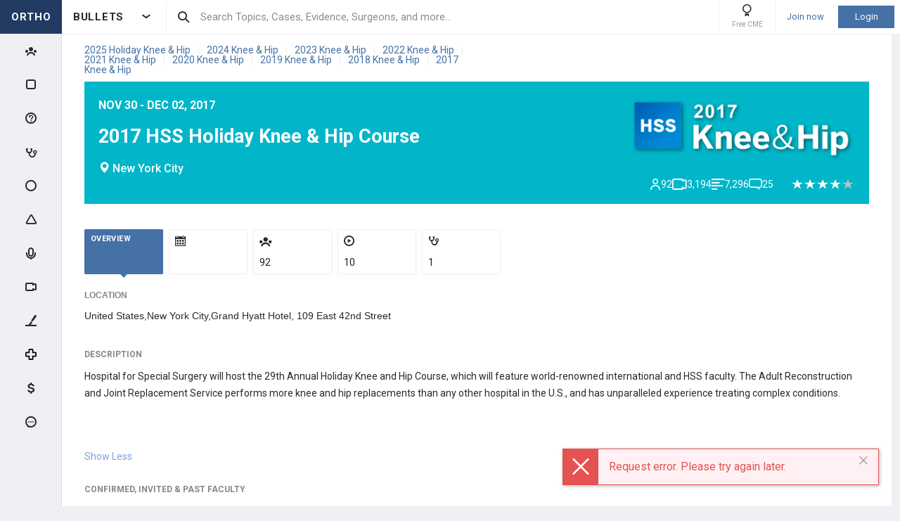

--- FILE ---
content_type: text/html; charset=utf-8
request_url: https://www.orthobullets.com/Site/Meetings/ViewMeeting?meetingId=8
body_size: 96440
content:




<!DOCTYPE html>
<html lang="en">
<head>
    <meta charset="utf-8" />
    <meta name="viewport" content="width=device-width, initial-scale=1.0" />
        <meta name="description" content="Over 200,000 physicians learn and collaborate together in our online community. New to Orthobullets? Join for free.">


    <title>   </title>
<link rel="shortcut icon" href="/favicon.ico" />
<link rel="apple-touch-icon" href="/apple-touch-icon.ico" />

<link rel="preconnect" href="https://fonts.googleapis.com">
<link rel="preconnect" href="https://fonts.gstatic.com" crossorigin>
<link href="https://fonts.googleapis.com/css2?family=Roboto:wght@400;500;700&display=swap" rel="stylesheet">
<link href="/less/new_site_design/site_bootstrap.css?v=d2tL0amBw-apgZSg3WL2Bn2hQnWC4036oXGC9Nnqn2s1" rel="stylesheet"/>

    <link href="/bundles/new_design.css?v=ZGNwo-mShsuDLeXbfTaKslNAgONgGKyDUaziQy5IFtM1" rel="stylesheet"/>


    
    
    <link href="/bundles/conferences-calendar?v=0ihYosRhfGppSYAnNLK2a4Ob0_gjcpPUPnnQtHQnhaQ1" rel="stylesheet"/>

    <link href="/Content/bower_components/jqueryui/themes/base/resizable.css" rel="stylesheet"/>

    <link href="/bundles/presentation-mode?v=tSAGtMSDak-DdGa56l07Wv6eEbtjMVH0Uuomk03WHik1" rel="stylesheet"/>

    <link href="/bundles/events?v=JN5piQDu-1e5kiUuptDMbcuU_Ub9vB1U_cnMpqBpqPA1" rel="stylesheet"/>


    <link rel="stylesheet" type="text/css" href="/js/chosen/chosen.min.css" />
    <link href="https://vjs.zencdn.net/c/video-js.css" rel="stylesheet" />
    <link rel="stylesheet" type="text/css" href="https://cdn.jsdelivr.net/npm/daterangepicker/daterangepicker.css" d />

    <style>
        .comment-tooltip-item {
            line-height: 15px;
        }

            .comment-tooltip-item .right {
                padding-left: 10px;
                font-weight: bold;
            }
    </style>




<script async src="https://www.googletagmanager.com/gtag/js?id=G-Z23YQ5DMK8"></script>
<script>
    window.dataLayer = window.dataLayer || [];
    function gtag(){dataLayer.push(arguments);}
    gtag('js', new Date());
    gtag('config', 'G-Z23YQ5DMK8', {
        'user_properties': {
            'user_type': 'Guest',
            'user_orthobullets_id': '-1'
        }
    }); 

    gtag('event', 'debug_page_view');

        window.userId = -1;

        window.sendTrackImpression = false;
</script>


    <script src="/Content/bower_components/jquery/dist/jquery.min.js"></script>
</head>

<body class="Orthopaedics " popup-id='' user-id='-1'>
    
    <div class='ortho-modal ortho-modal--event-announcements-presentation-mode ortho-modal--hidden'>
        <div class="ortho-modal__modal ortho-modal__modal--event-announcements-presentation">
            <div class="ortho-modal__content loading-layout loading-layout--loading loading-layout--dark-background">
                <div class="presentation-mode presentation-mode--nightmode presentation-mode--meeting" data-user-id="-1"></div>
            </div>
        </div>
    </div>

    <div class='ortho-modal ortho-modal--event-polls-presentation-mode ortho-modal--hidden' data-event-id="8">
        <div class="ortho-modal__modal ortho-modal__modal--case-presentation">
            <div class="ortho-modal__content loading-layout loading-layout--loading loading-layout--dark-background">
                <div class="presentation-mode presentation-mode--nightmode presentation-mode--event-live-polls case-polls-content" data-user-id="-1" data-event-id="8"></div>
            </div>
        </div>
    </div>


    <div class="pageWrapper hide-sideMenu  pageWrapper--hide-left-side-menu-button pageWrapper--hide-right-side-menu-button user-type-visitor pageWrapper--sidebar-prime ">


<header class="main-header no-print">
    <div class="main-header__hamburger"> 
         <button type="button" class="main-header__hamburger--btn">
                <i class="icon icon-burger-menu"></i>
         </button>
    </div>

    <div class="main-header__section main-header__section--title">
        <a class="main-header__title" href="https://www.orthobullets.com">
            <div class="main-header__title-part main-header__title-part--first main-header__title-part--Orthopaedics">
                ORTHO 
            </div>

            <div class="main-header__title-part main-header__title-part--second">
                BULLETS
            </div>
        </a>

        <button type="button" class="main-header__specialty-selector-button">
            <i class="icon icon-arrow-bold main-header__specialty-selector-arrow"></i>
        </button>
    </div>

    <div class="main-header__section main-header__section--search">
        <div class="main-header__search">
            <i class="icon icon-search main-header__search-icon"></i>
            <input type="text" placeholder="Search Topics, Cases, Evidence, Surgeons, and more..." id="searchbox" class="main-header__search-field" autocomplete="off" data-es-enabled="True">
            <div class="main-header__search-loading hidden">
                <img class="main-header__search-loading-icon" src="/ux-svg/ortho-loading.svg" />
            </div>
            <input type="hidden" id="searchredirect" value="/search?cx=011011587714199370644:-t-us8pwwfw&amp;cof=FORID:9&amp;ie=UTF-8&amp;sa.x=10&amp;sa.y=12&amp;sa=Search&amp;q=" />
            <div id="mainSearchResults" class="mainSearchResults" style="display: none;"></div>
            <button class="close main-header__search-close-button hidden" type="button"><i class="icon icon-x-squared main-header__search-close-icon"></i></button>
        </div>
    </div>

    <div class="main-header__section main-header__section--user">
        <div class="main-header__menu-icons">
                <div class="main-header__user-controls-section main-header__user-controls-section--wide-indents">
        <a class="main-header__user-controls main-header__user-controls--free-cme-icon" href="/anatomy/12292/2016-point-of-care-learning-cme">
            <i class="icon icon-cme main-header__icon-cme"></i>
            <span class="main-header__user-controls-text">Free CME</span>
        </a>

    </div>

        </div>

        <div class="main-header__menu-icons main-header__menu-icons--tablet-mobile">
        </div>


<div class="login-section">
    <a class="login-section__enter-link login-section__enter-link--register" href="/register">Join now</a>
    <a class="login-section__enter-link login-section__enter-link--login" href="/login?ReturnUrl=%2fSite%2fMeetings%2fViewMeeting%3fmeetingId%3d8">Login</a>
</div>    </div>
</header>

<ul class="switch-sites-dropdown">
    <li class="switch-sites-dropdown__item">
        <p class="switch-sites-dropdown__header-text">Select a Community</p>

        <button type="button" class="switch-sites-dropdown__close-button">
            <i class="icon icon-x switch-sites-dropdown__close-button-icon"></i>
        </button>
    </li>

        <li class="switch-sites-dropdown__item">
            <a class="switch-sites-dropdown__link" href="https://step1.medbullets.com">
                <span class="switch-sites-dropdown__community-logo community-logo community-logo--MedbulletsStep1">MB 1</span>
                <span class="switch-sites-dropdown__title switch-sites-dropdown__title--border switch-sites-dropdown__title--MedbulletsStep1">Preclinical Medical Students</span>
            </a>
        </li>
        <li class="switch-sites-dropdown__item">
            <a class="switch-sites-dropdown__link" href="https://step2.medbullets.com">
                <span class="switch-sites-dropdown__community-logo community-logo community-logo--MedbulletsStep2And3">MB 2/3</span>
                <span class="switch-sites-dropdown__title switch-sites-dropdown__title--border switch-sites-dropdown__title--MedbulletsStep2And3">Clinical Medical Students</span>
            </a>
        </li>
        <li class="switch-sites-dropdown__item">
            <a class="switch-sites-dropdown__link" href="https://www.orthobullets.com">
                <span class="switch-sites-dropdown__community-logo community-logo community-logo--Orthobullets">ORTHO</span>
                <span class="switch-sites-dropdown__title switch-sites-dropdown__title--border switch-sites-dropdown__title--Orthobullets">Orthopaedic Surgery</span>
            </a>
        </li>

    <li class="switch-sites-dropdown__item switch-sites-dropdown__item--about">
        <a href="/about" class="switch-sites-dropdown__link">
            <div class="switch-sites-dropdown__ortho-logo-wrapper community-logo">
                <img class="switch-sites-dropdown__ortho-logo" src="/ux-svg/orthobullets-logo.svg" alt="Orthobullets logo">
            </div>
            <span class="switch-sites-dropdown__title">About Bullet Health</span>
        </a>
    </li>
</ul>

<div class="ortho-modal ortho-modal--confirm-topic ortho-modal--hidden">
    <div class="ortho-modal__background"></div>

    <div class="ortho-modal__modal ortho-modal__modal--default">
        <div class="ortho-modal__header">
            <div class="ortho-modal__title">Please confirm topic selection</div>
            <div class="ortho-modal__close"><i class="icon icon-x-squared ortho-modal__icon-close"></i></div>
        </div>

        <div class="ortho-modal__content">
            <div style="min-height: 50px; justify-content: center; align-items: center;">
                <p>
                    Are you sure you want to trigger <span class="trigger-topic-name"></span> topic in your Anconeus AI algorithm?
                </p>
            </div>
            <input type="hidden" value="" class="trigger-topic-id" />
            <div class="ortho-buttons ortho-buttons--right">
                <button type="button" class="ortho-modal__footer-close ortho-button gallery"><i class="icon icon-x-squared"></i>No</button>
                <button type="button" class="ortho-button blue" onclick="triggerTopicAnconeus($('.trigger-topic-id').val(), false);">Yes</button>
            </div>
        </div>
    </div>
</div>

<div class="ortho-modal ortho-modal--no-scope ortho-modal--hidden">
    <div class="ortho-modal__background"></div>

    <div class="ortho-modal__modal ortho-modal__modal--default">
        <div class="ortho-modal__header">
            <div class="ortho-modal__title">Please confirm action</div>
            <div class="ortho-modal__close"><i class="icon icon-x-squared ortho-modal__icon-close"></i></div>
        </div>

        <div class="ortho-modal__content">
            <div style="min-height: 50px; justify-content: center; align-items: center;">
                <p>
                    You are done for today with this topic.
                </p>
                <p>
                    Would you like to start learning session with this topic items scheduled for future?
                </p>
            </div>
            <input type="hidden" value="" class="trigger-topic-id" />
            <div class="ortho-buttons ortho-buttons--right">
                <button type="button" class="ortho-modal__footer-close ortho-button gallery"><i class="icon icon-x-squared"></i>No</button>
                <button type="button" class="ortho-button blue" onclick="triggerTopicAnconeus($('.trigger-topic-id').val(), true);">Yes</button>
            </div>
        </div>
    </div>
</div>

<!-- main search should be inited as soon as possible -->
<script>
    (function () {
        window.search_timeout = undefined;

        $("#searchbox").click(function (event) {
            event.stopPropagation();
            mainSearch($(this), $(this).attr("data-es-enabled"));
            $('.topNavigation').addClass('pointer-events-off');
            $(document).one("click", function (e) {
                $('.pointer-events-off').removeClass('pointer-events-off');
            });
        });

        $("#searchbox").keyup(function (evt) {
            if (search_timeout != undefined) {
                clearTimeout(search_timeout);
            }

            var esEnabledValue = $(this).attr("data-es-enabled") == "True";
            var $this = $(this);

            var searchValue = $("#searchbox").val().trim();
            if (searchValue.length < 3 && isNaN(parseInt(searchValue))) {
                return;
            }

            search_timeout = setTimeout(function () {
                search_timeout = undefined;
                mainSearch($this, esEnabledValue);
            }, 400);

            if (evt.keyCode == 13) {
                if (isSearchByContent()) {
                    if (hasSearchByContentIdTheOnlyResult()) {
                        var resultItem = $('#ajaxcontent .quick-search-item')[0];
                        var resultItemType = parseInt($(resultItem).attr('data-item-type'));
                        var searchValue = $(this).val().trim();
                        var redirectUrl = "";

                        switch (resultItemType) {
                            case 2: redirectUrl = "/testview?qid=" + searchValue; break; // Question
                            case 3: redirectUrl = "/evidence/" + searchValue; break; // Post
                            case 5: redirectUrl = "/Site/Cases/ViewByCaseId?caseId=" + parseInt(searchValue.substr(1)); break; // Case
                            case 10: redirectUrl = "/qbank/start?id=" + searchValue; break; // Test
                        }

                        window.location.href = redirectUrl;
                    }
                    else return;
                }
                else {
                    window.location.href = esEnabledValue
                        ? '/Site/ElasticSearch/KeywordSearch?search=' + escape($("#searchbox").val())
                        : $("#searchredirect").val() + encodeURIComponent($("#searchbox").val());
                }
            }
        });

        function mainSearch(searchBox, esEnabledValue) {
            var searchText = searchBox.val();
            var searchResults = $("#mainSearchResults");

            if (searchText === '') {
                searchResults.hide();
            }
            else {
                var uploadUrl = esEnabledValue ? "/Site/ElasticSearch/QuickSearch" : "/Site/Search/QuickSearch";
                uploadUrl += " #ajaxcontent";

                $('.main-header__search-loading').removeClass('hidden');

                searchResults.load(uploadUrl, { searchValue: searchText }, function () {
                    $('.main-header__search-loading').addClass('hidden');
                    searchResults.show();

                    window.MainSideMenu.closeMainMenu();
                });
            }
        }

        function isSearchByContent() {
            return $('#ajaxcontent .quick-search-item').length > 0;
        }

        function hasSearchByContentIdTheOnlyResult() {
            return $('#ajaxcontent .quick-search-item').length === 1;
        }
    })();

    function updateUiOnAnconeusTimeScheduleChanges() {
        if (window.handleTimeUpdate) {
            window.handleTimeUpdate(arguments);
        }
        else {            
            if ($("body").hideLoading) {
                $("body").hideLoading();
            }
            else {
                $("body").removeClass('loading-layout loading-layout--loading loading-layout--high-z loading-layout--main-layout loading-layout--transparent-background');
            }
        }

        window.Anconeus?.renderAnconeusData({
            Expected: 0,
            NonAiSpent: 0,
            AiSpent: 0
        });
    }

    function updateAnconeusTimeSchedule() {
        if (!window.sessionConfigPopup) {
            window.sessionConfigPopup = window.Anconeus.createAnconeusTimeSchedulePopup('ChangeSchedule');
        }

        window.sessionConfigPopup.afterClose = updateUiOnAnconeusTimeScheduleChanges;

        window.sessionConfigPopup.open();
    }

    function confirmTriggerAnconeus(sender) {
        var topicResultRow = $(sender).closest('.quick-search-results__list-item--content-item');
        if (topicResultRow.length == 0) {
            return false;
        }

        var topicId = topicResultRow.attr('data-content-id');
        var topicName = topicResultRow.find('.title--header').text();
        showTriggerAnconeusPopup(topicId, topicName);
    }

    function showTriggerAnconeusPopup(topicId, topicName) {
        $('.trigger-topic-id').val(topicId);
        $('.trigger-topic-name').text(topicName);
        var topicConfirmPopup = new window.OrthoModal({
            modal: $('.ortho-modal--confirm-topic'),
            listenKeyboard: true
        });
        topicConfirmPopup.open();
    }

    function triggerTopicAnconeus(topicId, allowFutureItems) {
        $("body").addClass('loading-layout loading-layout--loading loading-layout--high-z loading-layout--main-layout loading-layout--transparent-background');
        $.ajax({
            type: 'POST',
            url: '/Site/SmartLearning/TriggerAnconeusByTopic/' + topicId,
            cache: false,
            data: {
                allowFutureItems: allowFutureItems ?? false
            },
            success: (data) => {
                if (data.success === true && data.contentSetId != null) {
                    document.location.href = '/Site/SmartLearning/TakeMixedContent?contentSetId=' +
                        data.contentSetId +
                        '&isSmartLearning=True';
                } else {
                    $("body").removeClass('loading-layout--loading loading-layout--main-layout');
                    $('.ortho-modal--confirm-topic .ortho-modal__icon-close').click();

                    var log = data.log != null && data.log.length > 0 ? data.log : '';
                    if (log.length > 0) {
                        var html = $('<textarea/>').text(log).html().replaceAll("'", "\\'").replaceAll("\r\n", " <br />");
                        window.showAnconeusLog = function() {
                            $.modal(html, { overlayClose: true, theme: 'c48', containerCss: { width: '70%', 'min-width' : '500' } });
                        };
                        log = ' Click <a href="javascript:window.showAnconeusLog()">here</a> to view log';
                    }

                    if (data.hasFutureReinforcement) {
                        var scopeConfirmPopup = new window.OrthoModal({
                            modal: $('.ortho-modal--no-scope'),
                            listenKeyboard: true
                        });
                        scopeConfirmPopup.open();
                    } else if (data.hasItems === false) {
                        window.orthoToasts.addToast({
                            type: 'failure',
                            text: data.message + log,
                            isManualRemove: log.length > 0
                        });
                    } else if (data.allFullyMasteredOrTossed) {
                        window.orthoToasts.addToast({
                            type: 'failure',
                            text: 'All content in this topic is fully mastered or marked as tossed. ' + log,
                            isManualRemove: log.length > 0
                        });
                    } 
                }
            }
        });

    }
</script>



<nav class="side-menu side-menu--main no-print">
    <div class="side-menu__wrapper custom-scrollbar custom-scrollbar--wide">
        <ul>
            <li class="side-menu__section side-menu__section--logo">
                <button type="button" class="side-menu__close-main-menu">
                    <i class="icon icon-x-squared side-menu__link-icon side-menu__link-icon--x-squared"></i>
                </button>

                <span class="side-menu__section side-menu__link--logo">
                    ORTHOBULLETS
                </span>
            </li>

            <li class="side-menu__section side-menu__section--main ">
                <div class="side-menu__main-button-wrapper ortho-tooltip">
                    <a class="side-menu__link side-menu__link--main side-menu__link--menu side-menu__link--groups side-menu__link--main-link" href="/Site/ElasticSearch/StandardSearchTiles?contentType=50">
                        <i class="side-menu__link-icon side-menu__link-icon--people icon icon-people-stroke"></i>
                        <span class="side-menu__section side-menu__link--text">Events</span>
                    </a>

                    <div class="ortho-tooltip-container ortho-tooltip--without-styles ortho-tooltip--mobile-hide ortho-tooltip--tablet-hide" style="display: none;" data-at="right center" data-my="left center" data-adjustx="-13" data-adjusty="1">
                        <div class="side-menu__link-description">Events</div>
                    </div>
                </div>
            </li>

            
            <li class="side-menu__section side-menu__section--main ">
                <div class="side-menu__main-button-wrapper ortho-tooltip">
                    <button type="button" class="side-menu__link side-menu__link--main side-menu__link--flashcards side-menu__link--menu">
                        <i class="icon icon-card-stroke side-menu__link-icon side-menu__link-icon--card"></i>
                        <span class="side-menu__section side-menu__link--text">Cards</span>
                    </button>

                    <div class="ortho-tooltip-container ortho-tooltip--without-styles ortho-tooltip--mobile-hide ortho-tooltip--tablet-hide" style="display: none;" data-at="right center" data-my="left center" data-adjustx="-13" data-adjusty="1">
                        <div class="side-menu__link-description">Cards</div>
                    </div>
                </div>

                <div class="side-menu__submenu">
                    <div class="side-menu__link side-menu__link--sub side-menu__link--header">
                        <button class="side-menu__submenu-back" type="button">
                            <i class="icon icon-arrow side-menu__inner-button-arrow"></i>
                        </button>

                        Cards

                            <button class="side-menu__close-menu" type="button">
                                <i class="side-menu__close-menu-icon icon icon-x-squared"></i>
                            </button>
                    </div>

                    <ul class="side-menu__submenu-wrapper custom-scrollbar custom-scrollbar--extra-wide">
                        
                        <li class="side-menu__section">
                            <a class="side-menu__link side-menu__link--sub" href="/Site/FlashCardMaster">
                                My CardMaster
                            </a>
                        </li>
                        
                        <li class="side-menu__section">
                            <a class="side-menu__link side-menu__link--sub" href="/flashcard/createFlashCardDesk.aspx">
                                Create Card Deck
                            </a>
                        </li>
                        
                        <li class="side-menu__section">
                            <a class="side-menu__link side-menu__link--sub" href="/Site/FlashCardMaster/Start">
                                Enter Deck Code
                            </a>
                        </li>
                        
                        <li class="side-menu__section">
                            <a class="side-menu__link side-menu__link--sub" href="/Site/FlashCardDesk/ActiveFlashCardDeck">
                                Active Deck
                            </a>
                        </li>
                        
                        <li class="side-menu__section">
                            <a class="side-menu__link side-menu__link--sub" href="/Site/TaggedContent?show=flashcards">
                                Tagged Cards
                            </a>
                        </li>
                        
                        <li class="side-menu__section">
                            <a class="side-menu__link side-menu__link--sub" href="/products/12763/peak-premium-subscription">
                                Anconeus Spaced Repetition
                            </a>
                        </li>
                        
                    </ul>
                </div>
            </li>
                        <li class="side-menu__section side-menu__section--main ">
                <div class="side-menu__main-button-wrapper ortho-tooltip">
                    <button type="button" class="side-menu__link side-menu__link--main side-menu__link--questions side-menu__link--menu">
                        <i class="icon icon-question-stroke side-menu__link-icon side-menu__link-icon--question"></i>
                        <span class="side-menu__section side-menu__link--text">Questions</span>
                    </button>
                    
                    <div class="ortho-tooltip-container ortho-tooltip--without-styles ortho-tooltip--mobile-hide ortho-tooltip--tablet-hide" style="display: none;" data-at="right center" data-my="left center" data-adjustx="-13" data-adjusty="1">
                        <div class="side-menu__link-description">Questions</div>
                    </div>
                </div>

                <div class="side-menu__submenu">
                    <div class="side-menu__link side-menu__link--sub side-menu__link--header">
                        <button class="side-menu__submenu-back" type="button">
                            <i class="icon icon-arrow side-menu__inner-button-arrow"></i>
                        </button>

                        QBank

                        <button class="side-menu__close-menu" type="button">
                            <i class="side-menu__close-menu-icon icon icon-x-squared"></i>
                        </button>
                    </div>

                    <ul class="side-menu__submenu-wrapper custom-scrollbar custom-scrollbar--extra-wide">
                        <li class="side-menu__section">
                            <a class="side-menu__link side-menu__link--sub" href="/Site/ElasticSearch/StandardSearchList?contentType=2">
                                <i class="side-menu__inner-link-icon icon icon-search"></i>
                                Search Questions
                            </a>
                        </li>
                        
                        <li class="side-menu__section">
                            <a class="side-menu__link side-menu__link--sub" href="/qbank/mytests">My TestMaster
                            </a>
                        </li>

                        <li class="side-menu__section">
                            <a class="side-menu__link side-menu__link--sub" href="/qbank/createGroupTest.aspx">Create Personal Test
                            </a>
                        </li>

                        <li class="side-menu__section">
                            <a class="side-menu__link side-menu__link--sub" href="/qbank/createGroupTest.aspx?purpose=GroupTest">Create Group Test
                            </a>
                        </li>

                        <li class="side-menu__section">
                            <a class="side-menu__link side-menu__link--sub" href="/qbank/start">Enter Test Code
                            </a>
                        </li>

                        <li class="side-menu__section">
                            <a class="side-menu__link side-menu__link--sub" href="/currenttest">Active Test
                            </a>
                        </li>

                        
                    </ul>
                </div>
            </li>            <li class="side-menu__section side-menu__section--main ">
                <div class="side-menu__main-button-wrapper ortho-tooltip">
                    <button type="button" class="side-menu__link side-menu__link--main side-menu__link--cases side-menu__link--menu">
                        <i class="icon icon-case-stroke side-menu__link-icon side-menu__link-icon--case"></i>
                        <span class="side-menu__section side-menu__link--text">Cases</span>
                    </button>
                    
                    <div class="ortho-tooltip-container ortho-tooltip--without-styles ortho-tooltip--mobile-hide ortho-tooltip--tablet-hide" style="display: none;" data-at="right center" data-my="left center" data-adjustx="-13" data-adjusty="1">
                        <div class="side-menu__link-description">Cases</div>
                    </div>
                </div>

                <div class="side-menu__submenu">
                    <div class="side-menu__link side-menu__link--sub side-menu__link--header">
                        <button class="side-menu__submenu-back" type="button">
                            <i class="icon icon-arrow side-menu__inner-button-arrow"></i>
                        </button>

                        Cases

                        <button class="side-menu__close-menu" type="button">
                            <i class="side-menu__close-menu-icon icon icon-x-squared"></i>
                        </button>
                    </div>

                    <ul class="side-menu__submenu-wrapper custom-scrollbar custom-scrollbar--extra-wide">
                        <li class="side-menu__section">
                            <a class="side-menu__link side-menu__link--sub" href="/Site/ElasticSearch/StandardSearchTiles?contentType=5">
                                <i class="side-menu__inner-link-icon icon icon-search"></i>
                                Search Cases
                            </a>
                        </li>

                        
                        <li class="side-menu__section">
                            <div class="side-menu__link side-menu__link--link-and-button">
                                <a class="side-menu__inner-link" href="/Site/ElasticSearch/StandardSearchTiles?contentType=5&s=1">
                                    <i class="side-menu__inner-link-icon icon icon-case-stroke icon--trauma icon-specialty-1"></i>
                                    Trauma
                                </a>

                                <button class="side-menu__inner-button" type="button">
                                    <i class="icon icon-arrow side-menu__inner-button-arrow"></i>
                                </button>
                            </div>


                            <div class="side-menu__submenu">
                                <div class="side-menu__link side-menu__link--sub side-menu__link--header">
                                    <button class="side-menu__submenu-back" type="button">
                                        <i class="icon icon-arrow side-menu__inner-button-arrow"></i>
                                    </button>
                                    Filters
                                </div>

                                <ul class="side-menu__submenu-wrapper custom-scrollbar custom-scrollbar--extra-wide">
                                    <li class="side-menu__section">
                                        <a class="side-menu__link side-menu__link--sub" href="/Site/ElasticSearch/StandardSearchTiles?contentType=5&s=1">Recent cases
                                        </a>
                                    </li>

                                    <li class="side-menu__section">
                                        <a class="side-menu__link side-menu__link--sub" href="/Site/ElasticSearch/StandardSearchTiles?contentType=5&s=1&sort=top">Popular cases
                                        </a>
                                    </li>

                                    <li class="side-menu__section">
                                        <a class="side-menu__link side-menu__link--sub" href="/Site/ElasticSearch/StandardSearchTiles?contentType=5&s=1&sort=relevance">Relevant cases
                                        </a>
                                    </li>
                                    
                                </ul>
                            </div>
                        </li>
                        
                        <li class="side-menu__section">
                            <div class="side-menu__link side-menu__link--link-and-button">
                                <a class="side-menu__inner-link" href="/Site/ElasticSearch/StandardSearchTiles?contentType=5&s=2">
                                    <i class="side-menu__inner-link-icon icon icon-case-stroke icon--spine icon-specialty-2"></i>
                                    Spine
                                </a>

                                <button class="side-menu__inner-button" type="button">
                                    <i class="icon icon-arrow side-menu__inner-button-arrow"></i>
                                </button>
                            </div>


                            <div class="side-menu__submenu">
                                <div class="side-menu__link side-menu__link--sub side-menu__link--header">
                                    <button class="side-menu__submenu-back" type="button">
                                        <i class="icon icon-arrow side-menu__inner-button-arrow"></i>
                                    </button>
                                    Filters
                                </div>

                                <ul class="side-menu__submenu-wrapper custom-scrollbar custom-scrollbar--extra-wide">
                                    <li class="side-menu__section">
                                        <a class="side-menu__link side-menu__link--sub" href="/Site/ElasticSearch/StandardSearchTiles?contentType=5&s=2">Recent cases
                                        </a>
                                    </li>

                                    <li class="side-menu__section">
                                        <a class="side-menu__link side-menu__link--sub" href="/Site/ElasticSearch/StandardSearchTiles?contentType=5&s=2&sort=top">Popular cases
                                        </a>
                                    </li>

                                    <li class="side-menu__section">
                                        <a class="side-menu__link side-menu__link--sub" href="/Site/ElasticSearch/StandardSearchTiles?contentType=5&s=2&sort=relevance">Relevant cases
                                        </a>
                                    </li>
                                    
                                </ul>
                            </div>
                        </li>
                        
                        <li class="side-menu__section">
                            <div class="side-menu__link side-menu__link--link-and-button">
                                <a class="side-menu__inner-link" href="/Site/ElasticSearch/StandardSearchTiles?contentType=5&s=3">
                                    <i class="side-menu__inner-link-icon icon icon-case-stroke icon--shoulderandelbow icon-specialty-3"></i>
                                    Shoulder & Elbow
                                </a>

                                <button class="side-menu__inner-button" type="button">
                                    <i class="icon icon-arrow side-menu__inner-button-arrow"></i>
                                </button>
                            </div>


                            <div class="side-menu__submenu">
                                <div class="side-menu__link side-menu__link--sub side-menu__link--header">
                                    <button class="side-menu__submenu-back" type="button">
                                        <i class="icon icon-arrow side-menu__inner-button-arrow"></i>
                                    </button>
                                    Filters
                                </div>

                                <ul class="side-menu__submenu-wrapper custom-scrollbar custom-scrollbar--extra-wide">
                                    <li class="side-menu__section">
                                        <a class="side-menu__link side-menu__link--sub" href="/Site/ElasticSearch/StandardSearchTiles?contentType=5&s=3">Recent cases
                                        </a>
                                    </li>

                                    <li class="side-menu__section">
                                        <a class="side-menu__link side-menu__link--sub" href="/Site/ElasticSearch/StandardSearchTiles?contentType=5&s=3&sort=top">Popular cases
                                        </a>
                                    </li>

                                    <li class="side-menu__section">
                                        <a class="side-menu__link side-menu__link--sub" href="/Site/ElasticSearch/StandardSearchTiles?contentType=5&s=3&sort=relevance">Relevant cases
                                        </a>
                                    </li>
                                    
                                </ul>
                            </div>
                        </li>
                        
                        <li class="side-menu__section">
                            <div class="side-menu__link side-menu__link--link-and-button">
                                <a class="side-menu__inner-link" href="/Site/ElasticSearch/StandardSearchTiles?contentType=5&s=225">
                                    <i class="side-menu__inner-link-icon icon icon-case-stroke icon--kneeandsports icon-specialty-225"></i>
                                    Knee & Sports
                                </a>

                                <button class="side-menu__inner-button" type="button">
                                    <i class="icon icon-arrow side-menu__inner-button-arrow"></i>
                                </button>
                            </div>


                            <div class="side-menu__submenu">
                                <div class="side-menu__link side-menu__link--sub side-menu__link--header">
                                    <button class="side-menu__submenu-back" type="button">
                                        <i class="icon icon-arrow side-menu__inner-button-arrow"></i>
                                    </button>
                                    Filters
                                </div>

                                <ul class="side-menu__submenu-wrapper custom-scrollbar custom-scrollbar--extra-wide">
                                    <li class="side-menu__section">
                                        <a class="side-menu__link side-menu__link--sub" href="/Site/ElasticSearch/StandardSearchTiles?contentType=5&s=225">Recent cases
                                        </a>
                                    </li>

                                    <li class="side-menu__section">
                                        <a class="side-menu__link side-menu__link--sub" href="/Site/ElasticSearch/StandardSearchTiles?contentType=5&s=225&sort=top">Popular cases
                                        </a>
                                    </li>

                                    <li class="side-menu__section">
                                        <a class="side-menu__link side-menu__link--sub" href="/Site/ElasticSearch/StandardSearchTiles?contentType=5&s=225&sort=relevance">Relevant cases
                                        </a>
                                    </li>
                                    
                                </ul>
                            </div>
                        </li>
                        
                        <li class="side-menu__section">
                            <div class="side-menu__link side-menu__link--link-and-button">
                                <a class="side-menu__inner-link" href="/Site/ElasticSearch/StandardSearchTiles?contentType=5&s=4">
                                    <i class="side-menu__inner-link-icon icon icon-case-stroke icon--pediatrics icon-specialty-4"></i>
                                    Pediatrics
                                </a>

                                <button class="side-menu__inner-button" type="button">
                                    <i class="icon icon-arrow side-menu__inner-button-arrow"></i>
                                </button>
                            </div>


                            <div class="side-menu__submenu">
                                <div class="side-menu__link side-menu__link--sub side-menu__link--header">
                                    <button class="side-menu__submenu-back" type="button">
                                        <i class="icon icon-arrow side-menu__inner-button-arrow"></i>
                                    </button>
                                    Filters
                                </div>

                                <ul class="side-menu__submenu-wrapper custom-scrollbar custom-scrollbar--extra-wide">
                                    <li class="side-menu__section">
                                        <a class="side-menu__link side-menu__link--sub" href="/Site/ElasticSearch/StandardSearchTiles?contentType=5&s=4">Recent cases
                                        </a>
                                    </li>

                                    <li class="side-menu__section">
                                        <a class="side-menu__link side-menu__link--sub" href="/Site/ElasticSearch/StandardSearchTiles?contentType=5&s=4&sort=top">Popular cases
                                        </a>
                                    </li>

                                    <li class="side-menu__section">
                                        <a class="side-menu__link side-menu__link--sub" href="/Site/ElasticSearch/StandardSearchTiles?contentType=5&s=4&sort=relevance">Relevant cases
                                        </a>
                                    </li>
                                    
                                </ul>
                            </div>
                        </li>
                        
                        <li class="side-menu__section">
                            <div class="side-menu__link side-menu__link--link-and-button">
                                <a class="side-menu__inner-link" href="/Site/ElasticSearch/StandardSearchTiles?contentType=5&s=5">
                                    <i class="side-menu__inner-link-icon icon icon-case-stroke icon--recon icon-specialty-5"></i>
                                    Recon
                                </a>

                                <button class="side-menu__inner-button" type="button">
                                    <i class="icon icon-arrow side-menu__inner-button-arrow"></i>
                                </button>
                            </div>


                            <div class="side-menu__submenu">
                                <div class="side-menu__link side-menu__link--sub side-menu__link--header">
                                    <button class="side-menu__submenu-back" type="button">
                                        <i class="icon icon-arrow side-menu__inner-button-arrow"></i>
                                    </button>
                                    Filters
                                </div>

                                <ul class="side-menu__submenu-wrapper custom-scrollbar custom-scrollbar--extra-wide">
                                    <li class="side-menu__section">
                                        <a class="side-menu__link side-menu__link--sub" href="/Site/ElasticSearch/StandardSearchTiles?contentType=5&s=5">Recent cases
                                        </a>
                                    </li>

                                    <li class="side-menu__section">
                                        <a class="side-menu__link side-menu__link--sub" href="/Site/ElasticSearch/StandardSearchTiles?contentType=5&s=5&sort=top">Popular cases
                                        </a>
                                    </li>

                                    <li class="side-menu__section">
                                        <a class="side-menu__link side-menu__link--sub" href="/Site/ElasticSearch/StandardSearchTiles?contentType=5&s=5&sort=relevance">Relevant cases
                                        </a>
                                    </li>
                                    
                                </ul>
                            </div>
                        </li>
                        
                        <li class="side-menu__section">
                            <div class="side-menu__link side-menu__link--link-and-button">
                                <a class="side-menu__inner-link" href="/Site/ElasticSearch/StandardSearchTiles?contentType=5&s=6">
                                    <i class="side-menu__inner-link-icon icon icon-case-stroke icon--hand icon-specialty-6"></i>
                                    Hand
                                </a>

                                <button class="side-menu__inner-button" type="button">
                                    <i class="icon icon-arrow side-menu__inner-button-arrow"></i>
                                </button>
                            </div>


                            <div class="side-menu__submenu">
                                <div class="side-menu__link side-menu__link--sub side-menu__link--header">
                                    <button class="side-menu__submenu-back" type="button">
                                        <i class="icon icon-arrow side-menu__inner-button-arrow"></i>
                                    </button>
                                    Filters
                                </div>

                                <ul class="side-menu__submenu-wrapper custom-scrollbar custom-scrollbar--extra-wide">
                                    <li class="side-menu__section">
                                        <a class="side-menu__link side-menu__link--sub" href="/Site/ElasticSearch/StandardSearchTiles?contentType=5&s=6">Recent cases
                                        </a>
                                    </li>

                                    <li class="side-menu__section">
                                        <a class="side-menu__link side-menu__link--sub" href="/Site/ElasticSearch/StandardSearchTiles?contentType=5&s=6&sort=top">Popular cases
                                        </a>
                                    </li>

                                    <li class="side-menu__section">
                                        <a class="side-menu__link side-menu__link--sub" href="/Site/ElasticSearch/StandardSearchTiles?contentType=5&s=6&sort=relevance">Relevant cases
                                        </a>
                                    </li>
                                    
                                </ul>
                            </div>
                        </li>
                        
                        <li class="side-menu__section">
                            <div class="side-menu__link side-menu__link--link-and-button">
                                <a class="side-menu__inner-link" href="/Site/ElasticSearch/StandardSearchTiles?contentType=5&s=7">
                                    <i class="side-menu__inner-link-icon icon icon-case-stroke icon--footandankle icon-specialty-7"></i>
                                    Foot & Ankle
                                </a>

                                <button class="side-menu__inner-button" type="button">
                                    <i class="icon icon-arrow side-menu__inner-button-arrow"></i>
                                </button>
                            </div>


                            <div class="side-menu__submenu">
                                <div class="side-menu__link side-menu__link--sub side-menu__link--header">
                                    <button class="side-menu__submenu-back" type="button">
                                        <i class="icon icon-arrow side-menu__inner-button-arrow"></i>
                                    </button>
                                    Filters
                                </div>

                                <ul class="side-menu__submenu-wrapper custom-scrollbar custom-scrollbar--extra-wide">
                                    <li class="side-menu__section">
                                        <a class="side-menu__link side-menu__link--sub" href="/Site/ElasticSearch/StandardSearchTiles?contentType=5&s=7">Recent cases
                                        </a>
                                    </li>

                                    <li class="side-menu__section">
                                        <a class="side-menu__link side-menu__link--sub" href="/Site/ElasticSearch/StandardSearchTiles?contentType=5&s=7&sort=top">Popular cases
                                        </a>
                                    </li>

                                    <li class="side-menu__section">
                                        <a class="side-menu__link side-menu__link--sub" href="/Site/ElasticSearch/StandardSearchTiles?contentType=5&s=7&sort=relevance">Relevant cases
                                        </a>
                                    </li>
                                    
                                </ul>
                            </div>
                        </li>
                        
                        <li class="side-menu__section">
                            <div class="side-menu__link side-menu__link--link-and-button">
                                <a class="side-menu__inner-link" href="/Site/ElasticSearch/StandardSearchTiles?contentType=5&s=8">
                                    <i class="side-menu__inner-link-icon icon icon-case-stroke icon--pathology icon-specialty-8"></i>
                                    Pathology
                                </a>

                                <button class="side-menu__inner-button" type="button">
                                    <i class="icon icon-arrow side-menu__inner-button-arrow"></i>
                                </button>
                            </div>


                            <div class="side-menu__submenu">
                                <div class="side-menu__link side-menu__link--sub side-menu__link--header">
                                    <button class="side-menu__submenu-back" type="button">
                                        <i class="icon icon-arrow side-menu__inner-button-arrow"></i>
                                    </button>
                                    Filters
                                </div>

                                <ul class="side-menu__submenu-wrapper custom-scrollbar custom-scrollbar--extra-wide">
                                    <li class="side-menu__section">
                                        <a class="side-menu__link side-menu__link--sub" href="/Site/ElasticSearch/StandardSearchTiles?contentType=5&s=8">Recent cases
                                        </a>
                                    </li>

                                    <li class="side-menu__section">
                                        <a class="side-menu__link side-menu__link--sub" href="/Site/ElasticSearch/StandardSearchTiles?contentType=5&s=8&sort=top">Popular cases
                                        </a>
                                    </li>

                                    <li class="side-menu__section">
                                        <a class="side-menu__link side-menu__link--sub" href="/Site/ElasticSearch/StandardSearchTiles?contentType=5&s=8&sort=relevance">Relevant cases
                                        </a>
                                    </li>
                                    
                                </ul>
                            </div>
                        </li>
                        
                        <li class="side-menu__section">
                            <div class="side-menu__link side-menu__link--link-and-button">
                                <a class="side-menu__inner-link" href="/Site/ElasticSearch/StandardSearchTiles?contentType=5&s=9">
                                    <i class="side-menu__inner-link-icon icon icon-case-stroke icon--basicscience icon-specialty-9"></i>
                                    Basic Science
                                </a>

                                <button class="side-menu__inner-button" type="button">
                                    <i class="icon icon-arrow side-menu__inner-button-arrow"></i>
                                </button>
                            </div>


                            <div class="side-menu__submenu">
                                <div class="side-menu__link side-menu__link--sub side-menu__link--header">
                                    <button class="side-menu__submenu-back" type="button">
                                        <i class="icon icon-arrow side-menu__inner-button-arrow"></i>
                                    </button>
                                    Filters
                                </div>

                                <ul class="side-menu__submenu-wrapper custom-scrollbar custom-scrollbar--extra-wide">
                                    <li class="side-menu__section">
                                        <a class="side-menu__link side-menu__link--sub" href="/Site/ElasticSearch/StandardSearchTiles?contentType=5&s=9">Recent cases
                                        </a>
                                    </li>

                                    <li class="side-menu__section">
                                        <a class="side-menu__link side-menu__link--sub" href="/Site/ElasticSearch/StandardSearchTiles?contentType=5&s=9&sort=top">Popular cases
                                        </a>
                                    </li>

                                    <li class="side-menu__section">
                                        <a class="side-menu__link side-menu__link--sub" href="/Site/ElasticSearch/StandardSearchTiles?contentType=5&s=9&sort=relevance">Relevant cases
                                        </a>
                                    </li>
                                    
                                </ul>
                            </div>
                        </li>
                        
                        <li class="side-menu__section">
                            <div class="side-menu__link side-menu__link--link-and-button">
                                <a class="side-menu__inner-link" href="/Site/ElasticSearch/StandardSearchTiles?contentType=5&s=10">
                                    <i class="side-menu__inner-link-icon icon icon-case-stroke icon--anatomy icon-specialty-10"></i>
                                    Anatomy
                                </a>

                                <button class="side-menu__inner-button" type="button">
                                    <i class="icon icon-arrow side-menu__inner-button-arrow"></i>
                                </button>
                            </div>


                            <div class="side-menu__submenu">
                                <div class="side-menu__link side-menu__link--sub side-menu__link--header">
                                    <button class="side-menu__submenu-back" type="button">
                                        <i class="icon icon-arrow side-menu__inner-button-arrow"></i>
                                    </button>
                                    Filters
                                </div>

                                <ul class="side-menu__submenu-wrapper custom-scrollbar custom-scrollbar--extra-wide">
                                    <li class="side-menu__section">
                                        <a class="side-menu__link side-menu__link--sub" href="/Site/ElasticSearch/StandardSearchTiles?contentType=5&s=10">Recent cases
                                        </a>
                                    </li>

                                    <li class="side-menu__section">
                                        <a class="side-menu__link side-menu__link--sub" href="/Site/ElasticSearch/StandardSearchTiles?contentType=5&s=10&sort=top">Popular cases
                                        </a>
                                    </li>

                                    <li class="side-menu__section">
                                        <a class="side-menu__link side-menu__link--sub" href="/Site/ElasticSearch/StandardSearchTiles?contentType=5&s=10&sort=relevance">Relevant cases
                                        </a>
                                    </li>
                                    
                                </ul>
                            </div>
                        </li>
                        

                        <li class="side-menu__section side-menu__section--full">
                            <a class="side-menu__link side-menu__link--sub" href="/Site/Cases/Create">
                                <i class="side-menu__inner-link-icon icon icon-post"></i>
                                Post Case
                            </a>
                        </li>

                        
                    </ul>
                </div>
            </li>            <li class="side-menu__section side-menu__section--main side-menu__section--current">
                <div class="side-menu__main-button-wrapper ortho-tooltip">
                    <button type="button" class="side-menu__link side-menu__link--main side-menu__link--topics side-menu__link--menu">
                        <i class="icon icon-topic-stroke side-menu__link-icon side-menu__link-icon--topic"></i>
                        <span class="side-menu__section side-menu__link--text">Topics</span>
                    </button>
                    
                    <div class="ortho-tooltip-container ortho-tooltip--without-styles ortho-tooltip--mobile-hide ortho-tooltip--tablet-hide" style="display: none;" data-at="right center" data-my="left center" data-adjustx="-13" data-adjusty="1">
                        <div class="side-menu__link-description">Topics</div>
                    </div>
                </div>

                <div class="side-menu__submenu side-menu__submenu--topics">
                    <div class="side-menu__link side-menu__link--sub side-menu__link--header">
                        <button class="side-menu__submenu-back" type="button">
                            <i class="icon icon-arrow side-menu__inner-button-arrow"></i>
                        </button>

                        Topics

                        <button class="side-menu__close-menu" type="button">
                            <i class="side-menu__close-menu-icon icon icon-x-squared"></i>
                        </button>
                    </div>

                    <ul class="side-menu__submenu-wrapper custom-scrollbar custom-scrollbar--extra-wide">
                        <li class="side-menu__section">
                            <a class="side-menu__link side-menu__link--sub" href="/Site/ElasticSearch/StandardSearchTiles?contentType=1">
                                <i class="side-menu__inner-link-icon icon icon-search"></i>
                                Search Topics
                            </a>
                        </li>

                        
                        <li class="side-menu__section">
                            <div class="side-menu__link side-menu__link--link-and-button">

                                <a class="side-menu__inner-link" href="/user/dashboard?id=all&specialty=1&menu=topic&expandLeftMenu=true">
                                    <i class="side-menu__inner-link-icon icon icon-topic-stroke icon--trauma icon-specialty-1"></i>
                                    Trauma
                                </a>

                                <button data-topic-menu-id="1"
                                    class="side-menu__inner-button" type="button">
                                    <i class="icon icon-arrow side-menu__inner-button-arrow"></i>
                                </button>
                            </div>

                            <div class="side-menu__submenu side-menu__submenu--placeholder loading-layout loading-layout--full-height loading-layout--loading loading-layout--without-background"></div>
                        </li>
                        
                        <li class="side-menu__section">
                            <div class="side-menu__link side-menu__link--link-and-button">

                                <a class="side-menu__inner-link" href="/user/dashboard?id=all&specialty=2&menu=topic&expandLeftMenu=true">
                                    <i class="side-menu__inner-link-icon icon icon-topic-stroke icon--spine icon-specialty-2"></i>
                                    Spine
                                </a>

                                <button data-topic-menu-id="2"
                                    class="side-menu__inner-button" type="button">
                                    <i class="icon icon-arrow side-menu__inner-button-arrow"></i>
                                </button>
                            </div>

                            <div class="side-menu__submenu side-menu__submenu--placeholder loading-layout loading-layout--full-height loading-layout--loading loading-layout--without-background"></div>
                        </li>
                        
                        <li class="side-menu__section">
                            <div class="side-menu__link side-menu__link--link-and-button">

                                <a class="side-menu__inner-link" href="/user/dashboard?id=all&specialty=3&menu=topic&expandLeftMenu=true">
                                    <i class="side-menu__inner-link-icon icon icon-topic-stroke icon--shoulderandelbow icon-specialty-3"></i>
                                    Shoulder & Elbow
                                </a>

                                <button data-topic-menu-id="3"
                                    class="side-menu__inner-button" type="button">
                                    <i class="icon icon-arrow side-menu__inner-button-arrow"></i>
                                </button>
                            </div>

                            <div class="side-menu__submenu side-menu__submenu--placeholder loading-layout loading-layout--full-height loading-layout--loading loading-layout--without-background"></div>
                        </li>
                        
                        <li class="side-menu__section">
                            <div class="side-menu__link side-menu__link--link-and-button">

                                <a class="side-menu__inner-link" href="/user/dashboard?id=all&specialty=225&menu=topic&expandLeftMenu=true">
                                    <i class="side-menu__inner-link-icon icon icon-topic-stroke icon--kneeandsports icon-specialty-225"></i>
                                    Knee & Sports
                                </a>

                                <button data-topic-menu-id="225"
                                    class="side-menu__inner-button" type="button">
                                    <i class="icon icon-arrow side-menu__inner-button-arrow"></i>
                                </button>
                            </div>

                            <div class="side-menu__submenu side-menu__submenu--placeholder loading-layout loading-layout--full-height loading-layout--loading loading-layout--without-background"></div>
                        </li>
                        
                        <li class="side-menu__section">
                            <div class="side-menu__link side-menu__link--link-and-button">

                                <a class="side-menu__inner-link" href="/user/dashboard?id=all&specialty=4&menu=topic&expandLeftMenu=true">
                                    <i class="side-menu__inner-link-icon icon icon-topic-stroke icon--pediatrics icon-specialty-4"></i>
                                    Pediatrics
                                </a>

                                <button data-topic-menu-id="4"
                                    class="side-menu__inner-button" type="button">
                                    <i class="icon icon-arrow side-menu__inner-button-arrow"></i>
                                </button>
                            </div>

                            <div class="side-menu__submenu side-menu__submenu--placeholder loading-layout loading-layout--full-height loading-layout--loading loading-layout--without-background"></div>
                        </li>
                        
                        <li class="side-menu__section">
                            <div class="side-menu__link side-menu__link--link-and-button">

                                <a class="side-menu__inner-link" href="/user/dashboard?id=all&specialty=5&menu=topic&expandLeftMenu=true">
                                    <i class="side-menu__inner-link-icon icon icon-topic-stroke icon--recon icon-specialty-5"></i>
                                    Recon
                                </a>

                                <button data-topic-menu-id="5"
                                    class="side-menu__inner-button" type="button">
                                    <i class="icon icon-arrow side-menu__inner-button-arrow"></i>
                                </button>
                            </div>

                            <div class="side-menu__submenu side-menu__submenu--placeholder loading-layout loading-layout--full-height loading-layout--loading loading-layout--without-background"></div>
                        </li>
                        
                        <li class="side-menu__section">
                            <div class="side-menu__link side-menu__link--link-and-button">

                                <a class="side-menu__inner-link" href="/user/dashboard?id=all&specialty=6&menu=topic&expandLeftMenu=true">
                                    <i class="side-menu__inner-link-icon icon icon-topic-stroke icon--hand icon-specialty-6"></i>
                                    Hand
                                </a>

                                <button data-topic-menu-id="6"
                                    class="side-menu__inner-button" type="button">
                                    <i class="icon icon-arrow side-menu__inner-button-arrow"></i>
                                </button>
                            </div>

                            <div class="side-menu__submenu side-menu__submenu--placeholder loading-layout loading-layout--full-height loading-layout--loading loading-layout--without-background"></div>
                        </li>
                        
                        <li class="side-menu__section">
                            <div class="side-menu__link side-menu__link--link-and-button">

                                <a class="side-menu__inner-link" href="/user/dashboard?id=all&specialty=7&menu=topic&expandLeftMenu=true">
                                    <i class="side-menu__inner-link-icon icon icon-topic-stroke icon--footandankle icon-specialty-7"></i>
                                    Foot & Ankle
                                </a>

                                <button data-topic-menu-id="7"
                                    class="side-menu__inner-button" type="button">
                                    <i class="icon icon-arrow side-menu__inner-button-arrow"></i>
                                </button>
                            </div>

                            <div class="side-menu__submenu side-menu__submenu--placeholder loading-layout loading-layout--full-height loading-layout--loading loading-layout--without-background"></div>
                        </li>
                        
                        <li class="side-menu__section">
                            <div class="side-menu__link side-menu__link--link-and-button">

                                <a class="side-menu__inner-link" href="/user/dashboard?id=all&specialty=8&menu=topic&expandLeftMenu=true">
                                    <i class="side-menu__inner-link-icon icon icon-topic-stroke icon--pathology icon-specialty-8"></i>
                                    Pathology
                                </a>

                                <button data-topic-menu-id="8"
                                    class="side-menu__inner-button" type="button">
                                    <i class="icon icon-arrow side-menu__inner-button-arrow"></i>
                                </button>
                            </div>

                            <div class="side-menu__submenu side-menu__submenu--placeholder loading-layout loading-layout--full-height loading-layout--loading loading-layout--without-background"></div>
                        </li>
                        
                        <li class="side-menu__section">
                            <div class="side-menu__link side-menu__link--link-and-button">

                                <a class="side-menu__inner-link" href="/user/dashboard?id=all&specialty=9&menu=topic&expandLeftMenu=true">
                                    <i class="side-menu__inner-link-icon icon icon-topic-stroke icon--basicscience icon-specialty-9"></i>
                                    Basic Science
                                </a>

                                <button data-topic-menu-id="9"
                                    class="side-menu__inner-button" type="button">
                                    <i class="icon icon-arrow side-menu__inner-button-arrow"></i>
                                </button>
                            </div>

                            <div class="side-menu__submenu side-menu__submenu--placeholder loading-layout loading-layout--full-height loading-layout--loading loading-layout--without-background"></div>
                        </li>
                        
                        <li class="side-menu__section">
                            <div class="side-menu__link side-menu__link--link-and-button">

                                <a class="side-menu__inner-link" href="/user/dashboard?id=all&specialty=10&menu=topic&expandLeftMenu=true">
                                    <i class="side-menu__inner-link-icon icon icon-topic-stroke icon--anatomy icon-specialty-10"></i>
                                    Anatomy
                                </a>

                                <button data-topic-menu-id="10"
                                    class="side-menu__inner-button" type="button">
                                    <i class="icon icon-arrow side-menu__inner-button-arrow"></i>
                                </button>
                            </div>

                            <div class="side-menu__submenu side-menu__submenu--placeholder loading-layout loading-layout--full-height loading-layout--loading loading-layout--without-background"></div>
                        </li>
                        
                    </ul>
                </div>
            </li>            <li class="side-menu__section side-menu__section--main ">
                <div class="side-menu__main-button-wrapper ortho-tooltip">
                    <button type="button" class="side-menu__link side-menu__link--main side-menu__link--evidence side-menu__link--menu side-menu__link--menu">
                        <i class="icon icon-evidence-stroke side-menu__link-icon side-menu__link-icon--evidence"></i>
                        <span class="side-menu__section side-menu__link--text">Evidence</span>
                    </button>
                    
                    <div class="ortho-tooltip-container ortho-tooltip--without-styles ortho-tooltip--mobile-hide ortho-tooltip--tablet-hide" style="display: none;" data-at="right center" data-my="left center" data-adjustx="-13" data-adjusty="1">
                        <div class="side-menu__link-description">Evidence</div>
                    </div>
                </div>

                <div class="side-menu__submenu">
                    <div class="side-menu__link side-menu__link--sub side-menu__link--header">
                        <button class="side-menu__submenu-back" type="button">
                            <i class="icon icon-arrow side-menu__inner-button-arrow"></i>
                        </button>

                        Evidence

                        <button class="side-menu__close-menu" type="button">
                            <i class="side-menu__close-menu-icon icon icon-x-squared"></i>
                        </button>
                    </div>

                    <ul class="side-menu__submenu-wrapper">
                        <li class="side-menu__section">
                            <a class="side-menu__link side-menu__link--sub" href="/Site/ElasticSearch/StandardSearchTiles?contentType=15">
                                <i class="side-menu__inner-link-icon icon icon-search"></i>
                                Search Evidence
                            </a>
                        </li>

                        
                        <li class="side-menu__section">
                            <a class="side-menu__link side-menu__link--sub" href="/Site/ElasticSearch/StandardSearchTiles?contentType=15&s=1">
                                <i class="side-menu__inner-link-icon icon icon-evidence-stroke icon--trauma icon-specialty-1"></i>
                                Trauma
                            </a>
                        </li>
                        
                        <li class="side-menu__section">
                            <a class="side-menu__link side-menu__link--sub" href="/Site/ElasticSearch/StandardSearchTiles?contentType=15&s=2">
                                <i class="side-menu__inner-link-icon icon icon-evidence-stroke icon--spine icon-specialty-2"></i>
                                Spine
                            </a>
                        </li>
                        
                        <li class="side-menu__section">
                            <a class="side-menu__link side-menu__link--sub" href="/Site/ElasticSearch/StandardSearchTiles?contentType=15&s=3">
                                <i class="side-menu__inner-link-icon icon icon-evidence-stroke icon--shoulderandelbow icon-specialty-3"></i>
                                Shoulder & Elbow
                            </a>
                        </li>
                        
                        <li class="side-menu__section">
                            <a class="side-menu__link side-menu__link--sub" href="/Site/ElasticSearch/StandardSearchTiles?contentType=15&s=225">
                                <i class="side-menu__inner-link-icon icon icon-evidence-stroke icon--kneeandsports icon-specialty-225"></i>
                                Knee & Sports
                            </a>
                        </li>
                        
                        <li class="side-menu__section">
                            <a class="side-menu__link side-menu__link--sub" href="/Site/ElasticSearch/StandardSearchTiles?contentType=15&s=4">
                                <i class="side-menu__inner-link-icon icon icon-evidence-stroke icon--pediatrics icon-specialty-4"></i>
                                Pediatrics
                            </a>
                        </li>
                        
                        <li class="side-menu__section">
                            <a class="side-menu__link side-menu__link--sub" href="/Site/ElasticSearch/StandardSearchTiles?contentType=15&s=5">
                                <i class="side-menu__inner-link-icon icon icon-evidence-stroke icon--recon icon-specialty-5"></i>
                                Recon
                            </a>
                        </li>
                        
                        <li class="side-menu__section">
                            <a class="side-menu__link side-menu__link--sub" href="/Site/ElasticSearch/StandardSearchTiles?contentType=15&s=6">
                                <i class="side-menu__inner-link-icon icon icon-evidence-stroke icon--hand icon-specialty-6"></i>
                                Hand
                            </a>
                        </li>
                        
                        <li class="side-menu__section">
                            <a class="side-menu__link side-menu__link--sub" href="/Site/ElasticSearch/StandardSearchTiles?contentType=15&s=7">
                                <i class="side-menu__inner-link-icon icon icon-evidence-stroke icon--footandankle icon-specialty-7"></i>
                                Foot & Ankle
                            </a>
                        </li>
                        
                        <li class="side-menu__section">
                            <a class="side-menu__link side-menu__link--sub" href="/Site/ElasticSearch/StandardSearchTiles?contentType=15&s=8">
                                <i class="side-menu__inner-link-icon icon icon-evidence-stroke icon--pathology icon-specialty-8"></i>
                                Pathology
                            </a>
                        </li>
                        
                        <li class="side-menu__section">
                            <a class="side-menu__link side-menu__link--sub" href="/Site/ElasticSearch/StandardSearchTiles?contentType=15&s=9">
                                <i class="side-menu__inner-link-icon icon icon-evidence-stroke icon--basicscience icon-specialty-9"></i>
                                Basic Science
                            </a>
                        </li>
                        
                        <li class="side-menu__section">
                            <a class="side-menu__link side-menu__link--sub" href="/Site/ElasticSearch/StandardSearchTiles?contentType=15&s=10">
                                <i class="side-menu__inner-link-icon icon icon-evidence-stroke icon--anatomy icon-specialty-10"></i>
                                Anatomy
                            </a>
                        </li>
                        
                    </ul>
                </div>
            </li>            <li class="side-menu__section side-menu__section--main ">
                <div class="side-menu__main-button-wrapper ortho-tooltip">
                    <button type="button" class="side-menu__link side-menu__link--main side-menu__link--podcasts side-menu__link--menu">
                        <i class="icon icon-podcast-stroke side-menu__link-icon side-menu__link-icon--podcast"></i>
                        <span class="side-menu__section side-menu__link--text">Podcasts</span>
                    </button>
                    
                    <div class="ortho-tooltip-container ortho-tooltip--without-styles ortho-tooltip--mobile-hide ortho-tooltip--tablet-hide" style="display: none;" data-at="right center" data-my="left center" data-adjustx="-13" data-adjusty="1">
                        <div class="side-menu__link-description">Podcasts</div>
                    </div>
                </div>

                <div class="side-menu__submenu">
                    <div class="side-menu__link side-menu__link--sub side-menu__link--header">
                        <button class="side-menu__submenu-back" type="button">
                            <i class="icon icon-arrow side-menu__inner-button-arrow"></i>
                        </button>

                        Podcasts

                        <button class="side-menu__close-menu" type="button">
                            <i class="side-menu__close-menu-icon icon icon-x-squared"></i>
                        </button>
                    </div>

                    <ul class="side-menu__submenu-wrapper">
                        <li class="side-menu__section">
                            <a class="side-menu__link side-menu__link--sub" href="/Site/ElasticSearch/StandardSearchTiles?contentType=52">
                                <i class="side-menu__inner-link-icon icon icon-search"></i>
                                Search Podcasts
                            </a>
                        </li>

                        
                        <li class="side-menu__section">
                            <a class="side-menu__link side-menu__link--sub" href="/Site/ElasticSearch/StandardSearchTiles?contentType=52&s=1">
                                <i class="side-menu__inner-link-icon icon icon-podcast-stroke icon--trauma icon-specialty-1"></i>
                                <span>Trauma</span>
                            </a>
                        </li>
                        
                        <li class="side-menu__section">
                            <a class="side-menu__link side-menu__link--sub" href="/Site/ElasticSearch/StandardSearchTiles?contentType=52&s=2">
                                <i class="side-menu__inner-link-icon icon icon-podcast-stroke icon--spine icon-specialty-2"></i>
                                <span>Spine</span>
                            </a>
                        </li>
                        
                        <li class="side-menu__section">
                            <a class="side-menu__link side-menu__link--sub" href="/Site/ElasticSearch/StandardSearchTiles?contentType=52&s=3">
                                <i class="side-menu__inner-link-icon icon icon-podcast-stroke icon--shoulderandelbow icon-specialty-3"></i>
                                <span>Shoulder & Elbow</span>
                            </a>
                        </li>
                        
                        <li class="side-menu__section">
                            <a class="side-menu__link side-menu__link--sub" href="/Site/ElasticSearch/StandardSearchTiles?contentType=52&s=225">
                                <i class="side-menu__inner-link-icon icon icon-podcast-stroke icon--kneeandsports icon-specialty-225"></i>
                                <span>Knee & Sports</span>
                            </a>
                        </li>
                        
                        <li class="side-menu__section">
                            <a class="side-menu__link side-menu__link--sub" href="/Site/ElasticSearch/StandardSearchTiles?contentType=52&s=4">
                                <i class="side-menu__inner-link-icon icon icon-podcast-stroke icon--pediatrics icon-specialty-4"></i>
                                <span>Pediatrics</span>
                            </a>
                        </li>
                        
                        <li class="side-menu__section">
                            <a class="side-menu__link side-menu__link--sub" href="/Site/ElasticSearch/StandardSearchTiles?contentType=52&s=5">
                                <i class="side-menu__inner-link-icon icon icon-podcast-stroke icon--recon icon-specialty-5"></i>
                                <span>Recon</span>
                            </a>
                        </li>
                        
                        <li class="side-menu__section">
                            <a class="side-menu__link side-menu__link--sub" href="/Site/ElasticSearch/StandardSearchTiles?contentType=52&s=6">
                                <i class="side-menu__inner-link-icon icon icon-podcast-stroke icon--hand icon-specialty-6"></i>
                                <span>Hand</span>
                            </a>
                        </li>
                        
                        <li class="side-menu__section">
                            <a class="side-menu__link side-menu__link--sub" href="/Site/ElasticSearch/StandardSearchTiles?contentType=52&s=7">
                                <i class="side-menu__inner-link-icon icon icon-podcast-stroke icon--footandankle icon-specialty-7"></i>
                                <span>Foot & Ankle</span>
                            </a>
                        </li>
                        
                        <li class="side-menu__section">
                            <a class="side-menu__link side-menu__link--sub" href="/Site/ElasticSearch/StandardSearchTiles?contentType=52&s=8">
                                <i class="side-menu__inner-link-icon icon icon-podcast-stroke icon--pathology icon-specialty-8"></i>
                                <span>Pathology</span>
                            </a>
                        </li>
                        
                        <li class="side-menu__section">
                            <a class="side-menu__link side-menu__link--sub" href="/Site/ElasticSearch/StandardSearchTiles?contentType=52&s=9">
                                <i class="side-menu__inner-link-icon icon icon-podcast-stroke icon--basicscience icon-specialty-9"></i>
                                <span>Basic Science</span>
                            </a>
                        </li>
                        
                        <li class="side-menu__section">
                            <a class="side-menu__link side-menu__link--sub" href="/Site/ElasticSearch/StandardSearchTiles?contentType=52&s=10">
                                <i class="side-menu__inner-link-icon icon icon-podcast-stroke icon--anatomy icon-specialty-10"></i>
                                <span>Anatomy</span>
                            </a>
                        </li>
                        
                    </ul>
                </div>
            </li>            <li class="side-menu__section side-menu__section--main ">
                <div class="side-menu__main-button-wrapper ortho-tooltip">
                    <button type="button" class="side-menu__link side-menu__link--main side-menu__link--videos side-menu__link--menu">
                        <i class="icon icon-video-stroke side-menu__link-icon side-menu__link-icon--video"></i>
                        <span class="side-menu__section side-menu__link--text">Videos</span>
                    </button>
                    
                    <div class="ortho-tooltip-container ortho-tooltip--without-styles ortho-tooltip--mobile-hide ortho-tooltip--tablet-hide" style="display: none;" data-at="right center" data-my="left center" data-adjustx="-13" data-adjusty="1">
                        <div class="side-menu__link-description">Videos</div>
                    </div>
                </div>

                <div class="side-menu__submenu">
                    <div class="side-menu__link side-menu__link--sub side-menu__link--header">
                        <button class="side-menu__submenu-back" type="button">
                            <i class="icon icon-arrow side-menu__inner-button-arrow"></i>
                        </button>

                        Videos

                        <button class="side-menu__close-menu" type="button">
                            <i class="side-menu__close-menu-icon icon icon-x-squared"></i>
                        </button>
                    </div>

                    <ul class="side-menu__submenu-wrapper custom-scrollbar custom-scrollbar--extra-wide">
                        <li class="side-menu__section">
                            <a class="side-menu__link side-menu__link--sub" href="/Site/ElasticSearch/StandardSearchTiles?contentType=6">
                                <i class="side-menu__inner-link-icon icon icon-search"></i>
                                Search Videos
                            </a>
                        </li>

                        
                        <li class="side-menu__section">
                            <a class="side-menu__link side-menu__link--sub" href="/Site/ElasticSearch/StandardSearchTiles?contentType=6&s=1">
                                <i class="side-menu__inner-link-icon side-menu__inner-link-icon--video icon icon-video-stroke icon--trauma icon-specialty-1"></i>
                                Trauma
                            </a>
                        </li>
                        
                        <li class="side-menu__section">
                            <a class="side-menu__link side-menu__link--sub" href="/Site/ElasticSearch/StandardSearchTiles?contentType=6&s=2">
                                <i class="side-menu__inner-link-icon side-menu__inner-link-icon--video icon icon-video-stroke icon--spine icon-specialty-2"></i>
                                Spine
                            </a>
                        </li>
                        
                        <li class="side-menu__section">
                            <a class="side-menu__link side-menu__link--sub" href="/Site/ElasticSearch/StandardSearchTiles?contentType=6&s=3">
                                <i class="side-menu__inner-link-icon side-menu__inner-link-icon--video icon icon-video-stroke icon--shoulderandelbow icon-specialty-3"></i>
                                Shoulder & Elbow
                            </a>
                        </li>
                        
                        <li class="side-menu__section">
                            <a class="side-menu__link side-menu__link--sub" href="/Site/ElasticSearch/StandardSearchTiles?contentType=6&s=225">
                                <i class="side-menu__inner-link-icon side-menu__inner-link-icon--video icon icon-video-stroke icon--kneeandsports icon-specialty-225"></i>
                                Knee & Sports
                            </a>
                        </li>
                        
                        <li class="side-menu__section">
                            <a class="side-menu__link side-menu__link--sub" href="/Site/ElasticSearch/StandardSearchTiles?contentType=6&s=4">
                                <i class="side-menu__inner-link-icon side-menu__inner-link-icon--video icon icon-video-stroke icon--pediatrics icon-specialty-4"></i>
                                Pediatrics
                            </a>
                        </li>
                        
                        <li class="side-menu__section">
                            <a class="side-menu__link side-menu__link--sub" href="/Site/ElasticSearch/StandardSearchTiles?contentType=6&s=5">
                                <i class="side-menu__inner-link-icon side-menu__inner-link-icon--video icon icon-video-stroke icon--recon icon-specialty-5"></i>
                                Recon
                            </a>
                        </li>
                        
                        <li class="side-menu__section">
                            <a class="side-menu__link side-menu__link--sub" href="/Site/ElasticSearch/StandardSearchTiles?contentType=6&s=6">
                                <i class="side-menu__inner-link-icon side-menu__inner-link-icon--video icon icon-video-stroke icon--hand icon-specialty-6"></i>
                                Hand
                            </a>
                        </li>
                        
                        <li class="side-menu__section">
                            <a class="side-menu__link side-menu__link--sub" href="/Site/ElasticSearch/StandardSearchTiles?contentType=6&s=7">
                                <i class="side-menu__inner-link-icon side-menu__inner-link-icon--video icon icon-video-stroke icon--footandankle icon-specialty-7"></i>
                                Foot & Ankle
                            </a>
                        </li>
                        
                        <li class="side-menu__section">
                            <a class="side-menu__link side-menu__link--sub" href="/Site/ElasticSearch/StandardSearchTiles?contentType=6&s=8">
                                <i class="side-menu__inner-link-icon side-menu__inner-link-icon--video icon icon-video-stroke icon--pathology icon-specialty-8"></i>
                                Pathology
                            </a>
                        </li>
                        
                        <li class="side-menu__section">
                            <a class="side-menu__link side-menu__link--sub" href="/Site/ElasticSearch/StandardSearchTiles?contentType=6&s=9">
                                <i class="side-menu__inner-link-icon side-menu__inner-link-icon--video icon icon-video-stroke icon--basicscience icon-specialty-9"></i>
                                Basic Science
                            </a>
                        </li>
                        
                        <li class="side-menu__section">
                            <a class="side-menu__link side-menu__link--sub" href="/Site/ElasticSearch/StandardSearchTiles?contentType=6&s=10">
                                <i class="side-menu__inner-link-icon side-menu__inner-link-icon--video icon icon-video-stroke icon--anatomy icon-specialty-10"></i>
                                Anatomy
                            </a>
                        </li>
                        

                        <li class="side-menu__section">
                            <a class="side-menu__link side-menu__link--sub" href="/video/create">
                                <i class="side-menu__inner-link-icon icon icon-post"></i>
                                Post Video
                            </a>
                        </li>
                    </ul>
                </div>
            </li>

                        <li class="side-menu__section side-menu__section--main ">
                <div class="side-menu__main-button-wrapper ortho-tooltip">
                    <button type="button" class="side-menu__link side-menu__link--main side-menu__link--techniques side-menu__link--menu">
                        <i class="icon icon-scalpel-stroke side-menu__link-icon side-menu__link-icon--scalpel"></i>
                        <span class="side-menu__section side-menu__link--text">Techniques</span>
                    </button>
                    
                    <div class="ortho-tooltip-container ortho-tooltip--without-styles ortho-tooltip--mobile-hide ortho-tooltip--tablet-hide" style="display: none;" data-at="right center" data-my="left center" data-adjustx="-13" data-adjusty="1">
                        <div class="side-menu__link-description">Techniques</div>
                    </div>
                </div>

                <div class="side-menu__submenu side-menu__submenu--techniques">
                    <div class="side-menu__link side-menu__link--sub side-menu__link--header">
                        <button class="side-menu__submenu-back" type="button">
                            <i class="icon icon-arrow side-menu__inner-button-arrow"></i>
                        </button>

                        Techniques

                            <button class="side-menu__close-menu" type="button">
                                <i class="side-menu__close-menu-icon icon icon-x-squared"></i>
                            </button>
                    </div>

                    <ul class="side-menu__submenu-wrapper custom-scrollbar custom-scrollbar--extra-wide">
                        <li class="side-menu__section">
                            <a class="side-menu__link side-menu__link--sub" href="/Site/ElasticSearch/StandardSearchTiles?contentType=31">
                                <i class="side-menu__inner-link-icon icon icon-search"></i>
                                Search Techniques
                            </a>
                        </li>

                        
                        <li class="side-menu__section">
                            <div class="side-menu__link side-menu__link--link-and-button">

                                <a class="side-menu__inner-link" href="/trauma/12312/above-knee-amputation?showLeftMenu=true&expandLeftMenu=true">
                                    <i class="side-menu__inner-link-icon icon icon-scalpel-stroke icon--trauma icon-specialty-1"></i>
                                    Trauma
                                </a>

                                <button data-technique-menu-id="1"
                                    class="side-menu__inner-button" type="button">
                                    <i class="icon icon-arrow side-menu__inner-button-arrow"></i>
                                </button>
                            </div>

                            <div class="side-menu__submenu side-menu__submenu--placeholder loading-layout loading-layout--full-height loading-layout--loading loading-layout--without-background"></div>
                        </li>
                        
                        <li class="side-menu__section">
                            <div class="side-menu__link side-menu__link--link-and-button">

                                <a class="side-menu__inner-link" href="/spine/12096/anterior-cervical-diskectomy-and-fusion-with-plate-and-peak-cage-acdf?showLeftMenu=true&expandLeftMenu=true">
                                    <i class="side-menu__inner-link-icon icon icon-scalpel-stroke icon--spine icon-specialty-2"></i>
                                    Spine
                                </a>

                                <button data-technique-menu-id="2"
                                    class="side-menu__inner-button" type="button">
                                    <i class="icon icon-arrow side-menu__inner-button-arrow"></i>
                                </button>
                            </div>

                            <div class="side-menu__submenu side-menu__submenu--placeholder loading-layout loading-layout--full-height loading-layout--loading loading-layout--without-background"></div>
                        </li>
                        
                        <li class="side-menu__section">
                            <div class="side-menu__link side-menu__link--link-and-button">

                                <a class="side-menu__inner-link" href="/shoulder-and-elbow/422886/shoulder-arthroscopy-debridement-calcific-tendonitis-without-rotator-cuff-repair?showLeftMenu=true&expandLeftMenu=true">
                                    <i class="side-menu__inner-link-icon icon icon-scalpel-stroke icon--shoulderandelbow icon-specialty-3"></i>
                                    Shoulder & Elbow
                                </a>

                                <button data-technique-menu-id="3"
                                    class="side-menu__inner-button" type="button">
                                    <i class="icon icon-arrow side-menu__inner-button-arrow"></i>
                                </button>
                            </div>

                            <div class="side-menu__submenu side-menu__submenu--placeholder loading-layout loading-layout--full-height loading-layout--loading loading-layout--without-background"></div>
                        </li>
                        
                        <li class="side-menu__section">
                            <div class="side-menu__link side-menu__link--link-and-button">

                                <a class="side-menu__inner-link" href="/knee-and-sports/12196/lateral-meniscus-transplant?showLeftMenu=true&expandLeftMenu=true">
                                    <i class="side-menu__inner-link-icon icon icon-scalpel-stroke icon--kneeandsports icon-specialty-225"></i>
                                    Knee & Sports
                                </a>

                                <button data-technique-menu-id="225"
                                    class="side-menu__inner-button" type="button">
                                    <i class="icon icon-arrow side-menu__inner-button-arrow"></i>
                                </button>
                            </div>

                            <div class="side-menu__submenu side-menu__submenu--placeholder loading-layout loading-layout--full-height loading-layout--loading loading-layout--without-background"></div>
                        </li>
                        
                        <li class="side-menu__section">
                            <div class="side-menu__link side-menu__link--link-and-button">

                                <a class="side-menu__inner-link" href="/pediatrics/12086/supracondylar-humerus-fx-closed-reduction-and-percutanous-pinning-crpp?showLeftMenu=true&expandLeftMenu=true">
                                    <i class="side-menu__inner-link-icon icon icon-scalpel-stroke icon--pediatrics icon-specialty-4"></i>
                                    Pediatrics
                                </a>

                                <button data-technique-menu-id="4"
                                    class="side-menu__inner-button" type="button">
                                    <i class="icon icon-arrow side-menu__inner-button-arrow"></i>
                                </button>
                            </div>

                            <div class="side-menu__submenu side-menu__submenu--placeholder loading-layout loading-layout--full-height loading-layout--loading loading-layout--without-background"></div>
                        </li>
                        
                        <li class="side-menu__section">
                            <div class="side-menu__link side-menu__link--link-and-button">

                                <a class="side-menu__inner-link" href="/recon/423080/direct-anterior-approach-for-tha-on-a-standard-or-table?showLeftMenu=true&expandLeftMenu=true">
                                    <i class="side-menu__inner-link-icon icon icon-scalpel-stroke icon--recon icon-specialty-5"></i>
                                    Recon
                                </a>

                                <button data-technique-menu-id="5"
                                    class="side-menu__inner-button" type="button">
                                    <i class="icon icon-arrow side-menu__inner-button-arrow"></i>
                                </button>
                            </div>

                            <div class="side-menu__submenu side-menu__submenu--placeholder loading-layout loading-layout--full-height loading-layout--loading loading-layout--without-background"></div>
                        </li>
                        
                        <li class="side-menu__section">
                            <div class="side-menu__link side-menu__link--link-and-button">

                                <a class="side-menu__inner-link" href="/hand/12248/zones-i-iii-repair?showLeftMenu=true&expandLeftMenu=true">
                                    <i class="side-menu__inner-link-icon icon icon-scalpel-stroke icon--hand icon-specialty-6"></i>
                                    Hand
                                </a>

                                <button data-technique-menu-id="6"
                                    class="side-menu__inner-button" type="button">
                                    <i class="icon icon-arrow side-menu__inner-button-arrow"></i>
                                </button>
                            </div>

                            <div class="side-menu__submenu side-menu__submenu--placeholder loading-layout loading-layout--full-height loading-layout--loading loading-layout--without-background"></div>
                        </li>
                        
                        <li class="side-menu__section">
                            <div class="side-menu__link side-menu__link--link-and-button">

                                <a class="side-menu__inner-link" href="/foot-and-ankle/12129/lisfranc-open-reduction-and-internal-fixation?showLeftMenu=true&expandLeftMenu=true">
                                    <i class="side-menu__inner-link-icon icon icon-scalpel-stroke icon--footandankle icon-specialty-7"></i>
                                    Foot & Ankle
                                </a>

                                <button data-technique-menu-id="7"
                                    class="side-menu__inner-button" type="button">
                                    <i class="icon icon-arrow side-menu__inner-button-arrow"></i>
                                </button>
                            </div>

                            <div class="side-menu__submenu side-menu__submenu--placeholder loading-layout loading-layout--full-height loading-layout--loading loading-layout--without-background"></div>
                        </li>
                        
                        <li class="side-menu__section">
                            <div class="side-menu__link side-menu__link--link-and-button">

                                <a class="side-menu__inner-link" href="/pathology/12207/guided-needle-biopsy-of-malignant-lesion?showLeftMenu=true&expandLeftMenu=true">
                                    <i class="side-menu__inner-link-icon icon icon-scalpel-stroke icon--pathology icon-specialty-8"></i>
                                    Pathology
                                </a>

                                <button data-technique-menu-id="8"
                                    class="side-menu__inner-button" type="button">
                                    <i class="icon icon-arrow side-menu__inner-button-arrow"></i>
                                </button>
                            </div>

                            <div class="side-menu__submenu side-menu__submenu--placeholder loading-layout loading-layout--full-height loading-layout--loading loading-layout--without-background"></div>
                        </li>
                        
                        <li class="side-menu__section">
                            <div class="side-menu__link side-menu__link--link-and-button">

                                <a class="side-menu__inner-link" href="/approaches/12061/shoulder-anterior-deltopectoral-approach?showLeftMenu=true&expandLeftMenu=true">
                                    <i class="side-menu__inner-link-icon icon icon-scalpel-stroke icon--approaches icon-specialty-12"></i>
                                    Approaches
                                </a>

                                <button data-technique-menu-id="12"
                                    class="side-menu__inner-button" type="button">
                                    <i class="icon icon-arrow side-menu__inner-button-arrow"></i>
                                </button>
                            </div>

                            <div class="side-menu__submenu side-menu__submenu--placeholder loading-layout loading-layout--full-height loading-layout--loading loading-layout--without-background"></div>
                        </li>
                        
                    </ul>
                </div>
            </li>
            
                <li class="side-menu__section side-menu__section--main">
                    <div class="side-menu__main-button-wrapper ortho-tooltip">
                        <a class="side-menu__link side-menu__link--main side-menu__link--menu side-menu__link--groups side-menu__link--main-link" href="/Site/ElasticSearch/StandardSearchTiles?contentType=4&t=3">
                            <img src="/ux-svg/plus-stroke.svg?hash=2" class="side-menu__link-icon side-menu__link-icon--pass-hospitals">
                            <span class="side-menu__section side-menu__link--text">PASS Hospitals</span>
                        </a>

                        <div class="ortho-tooltip-container ortho-tooltip--without-styles ortho-tooltip--mobile-hide ortho-tooltip--tablet-hide" style="display: none;" data-at="right center" data-my="left center" data-adjustx="-13" data-adjusty="1">
                            <div class="side-menu__link-description">PASS Hospitals</div>
                        </div>
                    </div>
                </li>
               
            
            <li class="side-menu__section side-menu__section--main ">
                <div class="side-menu__main-button-wrapper ortho-tooltip">
                    <button type="button" class="side-menu__link side-menu__link--main side-menu__link--products side-menu__link--menu">
                        <i class="icon icon-dollar-stroke side-menu__link-icon side-menu__link-icon--dollar"></i>
                        <span class="side-menu__section side-menu__link--text">Products</span>
                    </button>
                    
                    <div class="ortho-tooltip-container ortho-tooltip--without-styles ortho-tooltip--mobile-hide ortho-tooltip--tablet-hide" style="display: none;" data-at="right center" data-my="left center" data-adjustx="-13" data-adjusty="1">
                        <div class="side-menu__link-description">Products</div>
                    </div>
                </div>

                <div class="side-menu__submenu">
                    <div class="side-menu__link side-menu__link--sub side-menu__link--header">
                        <button class="side-menu__submenu-back" type="button">
                            <i class="icon icon-arrow side-menu__inner-button-arrow"></i>
                        </button>

                        Products

                        <button class="side-menu__close-menu" type="button">
                            <i class="side-menu__close-menu-icon icon icon-x-squared"></i>
                        </button>
                    </div>

                    
                    <ul class="side-menu__submenu-wrapper custom-scrollbar custom-scrollbar--extra-wide">

                        
                        <li class="side-menu__section">
                            <div class="side-menu__link side-menu__link--link-and-button">
                                <a class="side-menu__inner-link" href="javascript:void(0)">
                                    <i class="side-menu__inner-link-icon icon icon-topic-stroke icon--trauma icon-specialty-1"></i>
                                    Products
                                </a>

                                <button class="side-menu__inner-button" type="button">
                                    <i class="icon icon-arrow side-menu__inner-button-arrow"></i>
                                </button>
                            </div>

                            <div class="side-menu__submenu">
                                <div class="side-menu__link side-menu__link--sub side-menu__link--header">
                                    <button class="side-menu__submenu-back" type="button">
                                        <i class="icon icon-arrow side-menu__inner-button-arrow"></i>
                                    </button>
                                    Field
                                </div>

                                <ul class="side-menu__submenu-wrapper custom-scrollbar custom-scrollbar--extra-wide">
                                    
                                    <li class="side-menu__section">
                                        <div class="side-menu__link side-menu__link--link-and-button">
                                            <a class="side-menu__inner-link" href="javascript:void(0)">
                                                PRODUCTS
                                            </a>

                                            <button class="side-menu__inner-button" type="button">
                                                <i class="icon icon-arrow side-menu__inner-button-arrow"></i>
                                            </button>
                                        </div>

                                        <div class="side-menu__submenu">
                                            <div class="side-menu__link side-menu__link--sub side-menu__link--header">
                                                <button class="side-menu__submenu-back" type="button">
                                                    <i class="icon icon-arrow side-menu__inner-button-arrow"></i>
                                                </button>
                                                Chapter
                                            </div>

                                            <ul class="side-menu__submenu-wrapper custom-scrollbar custom-scrollbar--extra-wide">
                                                
                                                <li class="side-menu__section">
                                                    <div class="side-menu__link side-menu__link--link-and-button">
                                                        <a class="side-menu__inner-link" href="javascript:void(0)">
                                                            Help
                                                        </a>

                                                        <button class="side-menu__inner-button" type="button">
                                                            <i class="icon icon-arrow side-menu__inner-button-arrow"></i>
                                                        </button>
                                                    </div>

                                                    <div class="side-menu__submenu">
                                                        <div class="side-menu__link side-menu__link--sub side-menu__link--header">
                                                            <button class="side-menu__submenu-back" type="button">
                                                                <i class="icon icon-arrow side-menu__inner-button-arrow"></i>
                                                            </button>
                                                            Topic
                                                        </div>

                                                        <ul class="side-menu__submenu-wrapper custom-scrollbar custom-scrollbar--extra-wide">
                                                            
                                                            <li class="side-menu__section">
                                                                <div class="side-menu__link side-menu__link--link-and-button">
                                                                    <a class="side-menu__inner-link" href="/products/322069/contact-us">
                                                                        Contact US
                                                                    </a>
                                                                </div>
                                                            </li>


                                                            
                                                            <li class="side-menu__section">
                                                                <div class="side-menu__link side-menu__link--link-and-button">
                                                                    <a class="side-menu__inner-link" href="/products/12186/orthobullets-faqs">
                                                                        Orthobullets FAQs
                                                                    </a>
                                                                </div>
                                                            </li>


                                                            
                                                            <li class="side-menu__section">
                                                                <div class="side-menu__link side-menu__link--link-and-button">
                                                                    <a class="side-menu__inner-link" href="/products/322048/user-tutorials-for-orthobullets">
                                                                        User Tutorials for Orthobullets
                                                                    </a>
                                                                </div>
                                                            </li>


                                                            
                                                            <li class="side-menu__section">
                                                                <div class="side-menu__link side-menu__link--link-and-button">
                                                                    <a class="side-menu__inner-link" href="/products/322068/pass-tutorial-videos">
                                                                        PASS Tutorial Videos
                                                                    </a>
                                                                </div>
                                                            </li>


                                                            
                                                            <li class="side-menu__section">
                                                                <div class="side-menu__link side-menu__link--link-and-button">
                                                                    <a class="side-menu__inner-link" href="/products/12281/iphone-and-android-app">
                                                                        iPhone and Android APP
                                                                    </a>
                                                                </div>
                                                            </li>


                                                            
                                                            <li class="side-menu__section">
                                                                <div class="side-menu__link side-menu__link--link-and-button">
                                                                    <a class="side-menu__inner-link" href="/products/12786/product-and-price-chart">
                                                                        Product & Price Chart
                                                                    </a>
                                                                </div>
                                                            </li>


                                                            
                                                            <li class="side-menu__section">
                                                                <div class="side-menu__link side-menu__link--link-and-button">
                                                                    <a class="side-menu__inner-link" href="/products/12292/free-carecme">
                                                                        Free CareCME
                                                                    </a>
                                                                </div>
                                                            </li>


                                                            
                                                            <li class="side-menu__section">
                                                                <div class="side-menu__link side-menu__link--link-and-button">
                                                                    <a class="side-menu__inner-link" href="/products/422811/orthobullets-careers--join-our-team">
                                                                        Orthobullets Careers - Join Our Team
                                                                    </a>
                                                                </div>
                                                            </li>


                                                            
                                                            <li class="side-menu__section">
                                                                <div class="side-menu__link side-menu__link--link-and-button">
                                                                    <a class="side-menu__inner-link" href="/products/423104/mases-live-stream">
                                                                        MASES Live Stream
                                                                    </a>
                                                                </div>
                                                            </li>


                                                            
                                                            <li class="side-menu__section">
                                                                <div class="side-menu__link side-menu__link--link-and-button">
                                                                    <a class="side-menu__inner-link" href="/products/423254/apex-femoral-retrograde-nailing-system">
                                                                        Apex Femoral Retrograde Nailing System
                                                                    </a>
                                                                </div>
                                                            </li>


                                                            
                                                            <li class="side-menu__section">
                                                                <div class="side-menu__link side-menu__link--link-and-button">
                                                                    <a class="side-menu__inner-link" href="/products/423277/chicago-hip-live-stream">
                                                                        Chicago Hip Live Stream
                                                                    </a>
                                                                </div>
                                                            </li>


                                                            
                                                        </ul>
                                                    </div>
                                                </li>

                                                
                                                <li class="side-menu__section">
                                                    <div class="side-menu__link side-menu__link--link-and-button">
                                                        <a class="side-menu__inner-link" href="javascript:void(0)">
                                                            Free Community Freatures
                                                        </a>

                                                        <button class="side-menu__inner-button" type="button">
                                                            <i class="icon icon-arrow side-menu__inner-button-arrow"></i>
                                                        </button>
                                                    </div>

                                                    <div class="side-menu__submenu">
                                                        <div class="side-menu__link side-menu__link--sub side-menu__link--header">
                                                            <button class="side-menu__submenu-back" type="button">
                                                                <i class="icon icon-arrow side-menu__inner-button-arrow"></i>
                                                            </button>
                                                            Topic
                                                        </div>

                                                        <ul class="side-menu__submenu-wrapper custom-scrollbar custom-scrollbar--extra-wide">
                                                            
                                                            <li class="side-menu__section">
                                                                <div class="side-menu__link side-menu__link--link-and-button">
                                                                    <a class="side-menu__inner-link" href="/products/423072/shoulder360-live-streaming">
                                                                        Shoulder360 Live Streaming
                                                                    </a>
                                                                </div>
                                                            </li>


                                                            
                                                            <li class="side-menu__section">
                                                                <div class="side-menu__link side-menu__link--link-and-button">
                                                                    <a class="side-menu__inner-link" href="/products/423109/2022-baseball-sports-medicine-live-stream">
                                                                        2022 Baseball Sports Medicine Live Stream
                                                                    </a>
                                                                </div>
                                                            </li>


                                                            
                                                            <li class="side-menu__section">
                                                                <div class="side-menu__link side-menu__link--link-and-button">
                                                                    <a class="side-menu__inner-link" href="/products/423131/bullet-health-peer-review-process">
                                                                        Bullet Health Peer Review Process
                                                                    </a>
                                                                </div>
                                                            </li>


                                                            
                                                        </ul>
                                                    </div>
                                                </li>

                                                
                                                <li class="side-menu__section">
                                                    <div class="side-menu__link side-menu__link--link-and-button">
                                                        <a class="side-menu__inner-link" href="javascript:void(0)">
                                                            PEAK Premium
                                                        </a>

                                                        <button class="side-menu__inner-button" type="button">
                                                            <i class="icon icon-arrow side-menu__inner-button-arrow"></i>
                                                        </button>
                                                    </div>

                                                    <div class="side-menu__submenu">
                                                        <div class="side-menu__link side-menu__link--sub side-menu__link--header">
                                                            <button class="side-menu__submenu-back" type="button">
                                                                <i class="icon icon-arrow side-menu__inner-button-arrow"></i>
                                                            </button>
                                                            Topic
                                                        </div>

                                                        <ul class="side-menu__submenu-wrapper custom-scrollbar custom-scrollbar--extra-wide">
                                                            
                                                        </ul>
                                                    </div>
                                                </li>

                                                
                                                <li class="side-menu__section">
                                                    <div class="side-menu__link side-menu__link--link-and-button">
                                                        <a class="side-menu__inner-link" href="javascript:void(0)">
                                                            Prime Marketing Products
                                                        </a>

                                                        <button class="side-menu__inner-button" type="button">
                                                            <i class="icon icon-arrow side-menu__inner-button-arrow"></i>
                                                        </button>
                                                    </div>

                                                    <div class="side-menu__submenu">
                                                        <div class="side-menu__link side-menu__link--sub side-menu__link--header">
                                                            <button class="side-menu__submenu-back" type="button">
                                                                <i class="icon icon-arrow side-menu__inner-button-arrow"></i>
                                                            </button>
                                                            Topic
                                                        </div>

                                                        <ul class="side-menu__submenu-wrapper custom-scrollbar custom-scrollbar--extra-wide">
                                                            
                                                            <li class="side-menu__section">
                                                                <div class="side-menu__link side-menu__link--link-and-button">
                                                                    <a class="side-menu__inner-link" href="/products/423074/primemt--elevate-your-event">
                                                                        PrimeMT - Elevate Your Event
                                                                    </a>
                                                                </div>
                                                            </li>


                                                            
                                                            <li class="side-menu__section">
                                                                <div class="side-menu__link side-menu__link--link-and-button">
                                                                    <a class="side-menu__inner-link" href="/products/12317/peak-skillmaster">
                                                                        PEAK Skillmaster
                                                                    </a>
                                                                </div>
                                                            </li>


                                                            
                                                            <li class="side-menu__section">
                                                                <div class="side-menu__link side-menu__link--link-and-button">
                                                                    <a class="side-menu__inner-link" href="/products/423151/ahf-global-case-forum">
                                                                        AHF Global Case Forum
                                                                    </a>
                                                                </div>
                                                            </li>


                                                            
                                                            <li class="side-menu__section">
                                                                <div class="side-menu__link side-menu__link--link-and-button">
                                                                    <a class="side-menu__inner-link" href="/products/423175/mases-2024-live-stream">
                                                                        MASES 2024 Live Stream
                                                                    </a>
                                                                </div>
                                                            </li>


                                                            
                                                            <li class="side-menu__section">
                                                                <div class="side-menu__link side-menu__link--link-and-button">
                                                                    <a class="side-menu__inner-link" href="/products/423268/2025-sdsi-live-stream">
                                                                        2025 SDSI Live Stream
                                                                    </a>
                                                                </div>
                                                            </li>


                                                            
                                                        </ul>
                                                    </div>
                                                </li>

                                                
                                                <li class="side-menu__section">
                                                    <div class="side-menu__link side-menu__link--link-and-button">
                                                        <a class="side-menu__inner-link" href="javascript:void(0)">
                                                            MOC Study Plans
                                                        </a>

                                                        <button class="side-menu__inner-button" type="button">
                                                            <i class="icon icon-arrow side-menu__inner-button-arrow"></i>
                                                        </button>
                                                    </div>

                                                    <div class="side-menu__submenu">
                                                        <div class="side-menu__link side-menu__link--sub side-menu__link--header">
                                                            <button class="side-menu__submenu-back" type="button">
                                                                <i class="icon icon-arrow side-menu__inner-button-arrow"></i>
                                                            </button>
                                                            Topic
                                                        </div>

                                                        <ul class="side-menu__submenu-wrapper custom-scrollbar custom-scrollbar--extra-wide">
                                                            
                                                            <li class="side-menu__section">
                                                                <div class="side-menu__link side-menu__link--link-and-button">
                                                                    <a class="side-menu__inner-link" href="/products/322098/study-plan-overview">
                                                                        Study Plan Overview
                                                                    </a>
                                                                </div>
                                                            </li>


                                                            
                                                            <li class="side-menu__section">
                                                                <div class="side-menu__link side-menu__link--link-and-button">
                                                                    <a class="side-menu__inner-link" href="/products/322190/general-moc-90-day-study-plan">
                                                                        General MOC 90-day Study Plan
                                                                    </a>
                                                                </div>
                                                            </li>


                                                            
                                                            <li class="side-menu__section">
                                                                <div class="side-menu__link side-menu__link--link-and-button">
                                                                    <a class="side-menu__inner-link" href="/products/322189/spine-moc-90-day-study-plan">
                                                                        Spine MOC 90-day Study Plan
                                                                    </a>
                                                                </div>
                                                            </li>


                                                            
                                                            <li class="side-menu__section">
                                                                <div class="side-menu__link side-menu__link--link-and-button">
                                                                    <a class="side-menu__inner-link" href="/products/12787/trauma-moc-90-day-study-plan">
                                                                        Trauma MOC 90-Day Study Plan
                                                                    </a>
                                                                </div>
                                                            </li>


                                                            
                                                            <li class="side-menu__section">
                                                                <div class="side-menu__link side-menu__link--link-and-button">
                                                                    <a class="side-menu__inner-link" href="/products/12738/recon-moc-90-day-study-plan">
                                                                        Recon MOC 90-Day Study Plan
                                                                    </a>
                                                                </div>
                                                            </li>


                                                            
                                                            <li class="side-menu__section">
                                                                <div class="side-menu__link side-menu__link--link-and-button">
                                                                    <a class="side-menu__inner-link" href="/products/12300/2017-moc-hand-89-day-study-plan">
                                                                        2017 MOC Hand 89-Day Study Plan
                                                                    </a>
                                                                </div>
                                                            </li>


                                                            
                                                            <li class="side-menu__section">
                                                                <div class="side-menu__link side-menu__link--link-and-button">
                                                                    <a class="side-menu__inner-link" href="/products/12122/moc-recon-plus-general-89-day-study-plan">
                                                                        MOC Recon Plus General 89-Day Study Plan
                                                                    </a>
                                                                </div>
                                                            </li>


                                                            
                                                        </ul>
                                                    </div>
                                                </li>

                                                
                                                <li class="side-menu__section">
                                                    <div class="side-menu__link side-menu__link--link-and-button">
                                                        <a class="side-menu__inner-link" href="javascript:void(0)">
                                                            Resident Study Plans
                                                        </a>

                                                        <button class="side-menu__inner-button" type="button">
                                                            <i class="icon icon-arrow side-menu__inner-button-arrow"></i>
                                                        </button>
                                                    </div>

                                                    <div class="side-menu__submenu">
                                                        <div class="side-menu__link side-menu__link--sub side-menu__link--header">
                                                            <button class="side-menu__submenu-back" type="button">
                                                                <i class="icon icon-arrow side-menu__inner-button-arrow"></i>
                                                            </button>
                                                            Topic
                                                        </div>

                                                        <ul class="side-menu__submenu-wrapper custom-scrollbar custom-scrollbar--extra-wide">
                                                            
                                                            <li class="side-menu__section">
                                                                <div class="side-menu__link side-menu__link--link-and-button">
                                                                    <a class="side-menu__inner-link" href="/products/12106/core--annual-orthopaedic-curriculum">
                                                                        CORE - Annual Orthopaedic Curriculum
                                                                    </a>
                                                                </div>
                                                            </li>


                                                            
                                                            <li class="side-menu__section">
                                                                <div class="side-menu__link side-menu__link--link-and-button">
                                                                    <a class="side-menu__inner-link" href="/products/12734/core-curriculum-webinar-series">
                                                                        Core Curriculum Webinar Series
                                                                    </a>
                                                                </div>
                                                            </li>


                                                            
                                                            <li class="side-menu__section">
                                                                <div class="side-menu__link side-menu__link--link-and-button">
                                                                    <a class="side-menu__inner-link" href="/products/12276/power-220-day-study-plan">
                                                                        Power 220-Day Study Plan
                                                                    </a>
                                                                </div>
                                                            </li>


                                                            
                                                            <li class="side-menu__section">
                                                                <div class="side-menu__link side-menu__link--link-and-button">
                                                                    <a class="side-menu__inner-link" href="/products/12771/oite-90-day-study-plan">
                                                                        OITE 90-Day Study Plan
                                                                    </a>
                                                                </div>
                                                            </li>


                                                            
                                                            <li class="side-menu__section">
                                                                <div class="side-menu__link side-menu__link--link-and-button">
                                                                    <a class="side-menu__inner-link" href="/products/12285/ebot-130-day-study-plan">
                                                                        EBOT 130-Day Study Plan
                                                                    </a>
                                                                </div>
                                                            </li>


                                                            
                                                            <li class="side-menu__section">
                                                                <div class="side-menu__link side-menu__link--link-and-button">
                                                                    <a class="side-menu__inner-link" href="/products/12772/royal-150-day-study-plan">
                                                                        Royal 150-Day Study Plan
                                                                    </a>
                                                                </div>
                                                            </li>


                                                            
                                                            <li class="side-menu__section">
                                                                <div class="side-menu__link side-menu__link--link-and-button">
                                                                    <a class="side-menu__inner-link" href="/products/12763/peak-premium-subscription">
                                                                        PEAK Premium Subscription
                                                                    </a>
                                                                </div>
                                                            </li>


                                                            
                                                            <li class="side-menu__section">
                                                                <div class="side-menu__link side-menu__link--link-and-button">
                                                                    <a class="side-menu__inner-link" href="/products/12318/virtual-curriculum-question-bank">
                                                                        Virtual Curriculum Question Bank
                                                                    </a>
                                                                </div>
                                                            </li>


                                                            
                                                            <li class="side-menu__section">
                                                                <div class="side-menu__link side-menu__link--link-and-button">
                                                                    <a class="side-menu__inner-link" href="/products/12307/aaos-sae-questions">
                                                                        AAOS SAE Questions
                                                                    </a>
                                                                </div>
                                                            </li>


                                                            
                                                            <li class="side-menu__section">
                                                                <div class="side-menu__link side-menu__link--link-and-button">
                                                                    <a class="side-menu__inner-link" href="/products/12733/topic-mastery-tracking">
                                                                        Topic Mastery Tracking
                                                                    </a>
                                                                </div>
                                                            </li>


                                                            
                                                            <li class="side-menu__section">
                                                                <div class="side-menu__link side-menu__link--link-and-button">
                                                                    <a class="side-menu__inner-link" href="/products/12113/orthobullets-self-assessment-exams">
                                                                        Orthobullets Self-Assessment Exams
                                                                    </a>
                                                                </div>
                                                            </li>


                                                            
                                                            <li class="side-menu__section">
                                                                <div class="side-menu__link side-menu__link--link-and-button">
                                                                    <a class="side-menu__inner-link" href="/products/422965/anconeus-ai">
                                                                        Anconeus AI
                                                                    </a>
                                                                </div>
                                                            </li>


                                                            
                                                            <li class="side-menu__section">
                                                                <div class="side-menu__link side-menu__link--link-and-button">
                                                                    <a class="side-menu__inner-link" href="/products/422973/cards--algorithmic-flashcards-by-orthobullets">
                                                                        Cards - Algorithmic Flashcards by Orthobullets
                                                                    </a>
                                                                </div>
                                                            </li>


                                                            
                                                            <li class="side-menu__section">
                                                                <div class="side-menu__link side-menu__link--link-and-button">
                                                                    <a class="side-menu__inner-link" href="/products/423164/core-app-study-plan">
                                                                        CORE-APP Study Plan
                                                                    </a>
                                                                </div>
                                                            </li>


                                                            
                                                        </ul>
                                                    </div>
                                                </li>

                                                
                                                <li class="side-menu__section">
                                                    <div class="side-menu__link side-menu__link--link-and-button">
                                                        <a class="side-menu__inner-link" href="javascript:void(0)">
                                                            Institutional Products
                                                        </a>

                                                        <button class="side-menu__inner-button" type="button">
                                                            <i class="icon icon-arrow side-menu__inner-button-arrow"></i>
                                                        </button>
                                                    </div>

                                                    <div class="side-menu__submenu">
                                                        <div class="side-menu__link side-menu__link--sub side-menu__link--header">
                                                            <button class="side-menu__submenu-back" type="button">
                                                                <i class="icon icon-arrow side-menu__inner-button-arrow"></i>
                                                            </button>
                                                            Topic
                                                        </div>

                                                        <ul class="side-menu__submenu-wrapper custom-scrollbar custom-scrollbar--extra-wide">
                                                            
                                                            <li class="side-menu__section">
                                                                <div class="side-menu__link side-menu__link--link-and-button">
                                                                    <a class="side-menu__inner-link" href="/products/12103/pass">
                                                                        PASS
                                                                    </a>
                                                                </div>
                                                            </li>


                                                            
                                                            <li class="side-menu__section">
                                                                <div class="side-menu__link side-menu__link--link-and-button">
                                                                    <a class="side-menu__inner-link" href="/products/423107/critical-concepts-in-shoulder-and-elbow-live-stream">
                                                                        Critical Concepts in Shoulder & Elbow Live Stream
                                                                    </a>
                                                                </div>
                                                            </li>


                                                            
                                                            <li class="side-menu__section">
                                                                <div class="side-menu__link side-menu__link--link-and-button">
                                                                    <a class="side-menu__inner-link" href="/products/423142/2023-critical-concepts-in-sande-live-stream">
                                                                        2023 Critical Concepts in S&E Live Stream
                                                                    </a>
                                                                </div>
                                                            </li>


                                                            
                                                        </ul>
                                                    </div>
                                                </li>

                                                
                                                <li class="side-menu__section">
                                                    <div class="side-menu__link side-menu__link--link-and-button">
                                                        <a class="side-menu__inner-link" href="javascript:void(0)">
                                                            Fellowship Study Plans
                                                        </a>

                                                        <button class="side-menu__inner-button" type="button">
                                                            <i class="icon icon-arrow side-menu__inner-button-arrow"></i>
                                                        </button>
                                                    </div>

                                                    <div class="side-menu__submenu">
                                                        <div class="side-menu__link side-menu__link--sub side-menu__link--header">
                                                            <button class="side-menu__submenu-back" type="button">
                                                                <i class="icon icon-arrow side-menu__inner-button-arrow"></i>
                                                            </button>
                                                            Topic
                                                        </div>

                                                        <ul class="side-menu__submenu-wrapper custom-scrollbar custom-scrollbar--extra-wide">
                                                            
                                                            <li class="side-menu__section">
                                                                <div class="side-menu__link side-menu__link--link-and-button">
                                                                    <a class="side-menu__inner-link" href="/products/12272/pediatric-ortho-annual-study-plan">
                                                                        Pediatric Ortho Annual Study Plan
                                                                    </a>
                                                                </div>
                                                            </li>


                                                            
                                                            <li class="side-menu__section">
                                                                <div class="side-menu__link side-menu__link--link-and-button">
                                                                    <a class="side-menu__inner-link" href="/products/12774/shoulder-and-elbow-annual-study-plan">
                                                                        Shoulder & Elbow Annual Study Plan
                                                                    </a>
                                                                </div>
                                                            </li>


                                                            
                                                            <li class="side-menu__section">
                                                                <div class="side-menu__link side-menu__link--link-and-button">
                                                                    <a class="side-menu__inner-link" href="/products/12132/hand-annual-study-plan">
                                                                        Hand Annual Study Plan
                                                                    </a>
                                                                </div>
                                                            </li>


                                                            
                                                        </ul>
                                                    </div>
                                                </li>

                                                
                                                <li class="side-menu__section">
                                                    <div class="side-menu__link side-menu__link--link-and-button">
                                                        <a class="side-menu__inner-link" href="javascript:void(0)">
                                                            Old Study Plans
                                                        </a>

                                                        <button class="side-menu__inner-button" type="button">
                                                            <i class="icon icon-arrow side-menu__inner-button-arrow"></i>
                                                        </button>
                                                    </div>

                                                    <div class="side-menu__submenu">
                                                        <div class="side-menu__link side-menu__link--sub side-menu__link--header">
                                                            <button class="side-menu__submenu-back" type="button">
                                                                <i class="icon icon-arrow side-menu__inner-button-arrow"></i>
                                                            </button>
                                                            Topic
                                                        </div>

                                                        <ul class="side-menu__submenu-wrapper custom-scrollbar custom-scrollbar--extra-wide">
                                                            
                                                            <li class="side-menu__section">
                                                                <div class="side-menu__link side-menu__link--link-and-button">
                                                                    <a class="side-menu__inner-link" href="/products/12746/global-orthopaedic-benchmark-exam-globe">
                                                                        Global Orthopaedic Benchmark Exam (GLOBE)
                                                                    </a>
                                                                </div>
                                                            </li>


                                                            
                                                            <li class="side-menu__section">
                                                                <div class="side-menu__link side-menu__link--link-and-button">
                                                                    <a class="side-menu__inner-link" href="/products/12277/peak-plus-with-unlimited-cme">
                                                                        PEAK PLUS with Unlimited CME
                                                                    </a>
                                                                </div>
                                                            </li>


                                                            
                                                            <li class="side-menu__section">
                                                                <div class="side-menu__link side-menu__link--link-and-button">
                                                                    <a class="side-menu__inner-link" href="/products/322180/sports-moc-90-day-study-plan">
                                                                        Sports MOC 90-Day Study Plan
                                                                    </a>
                                                                </div>
                                                            </li>


                                                            
                                                            <li class="side-menu__section">
                                                                <div class="side-menu__link side-menu__link--link-and-button">
                                                                    <a class="side-menu__inner-link" href="/products/322181/peds-moc-90-day-study-plan">
                                                                        Peds MOC 90-Day Study Plan
                                                                    </a>
                                                                </div>
                                                            </li>


                                                            
                                                            <li class="side-menu__section">
                                                                <div class="side-menu__link side-menu__link--link-and-button">
                                                                    <a class="side-menu__inner-link" href="/products/322187/hand-moc-90-day-study-plan">
                                                                        Hand MOC 90-Day Study Plan
                                                                    </a>
                                                                </div>
                                                            </li>


                                                            
                                                            <li class="side-menu__section">
                                                                <div class="side-menu__link side-menu__link--link-and-button">
                                                                    <a class="side-menu__inner-link" href="/products/322214/moc-spine--practice">
                                                                        MOC Spine - Practice
                                                                    </a>
                                                                </div>
                                                            </li>


                                                            
                                                            <li class="side-menu__section">
                                                                <div class="side-menu__link side-menu__link--link-and-button">
                                                                    <a class="side-menu__inner-link" href="/products/422743/milestone-diagnostic-exam">
                                                                        Milestone Diagnostic Exam
                                                                    </a>
                                                                </div>
                                                            </li>


                                                            
                                                            <li class="side-menu__section">
                                                                <div class="side-menu__link side-menu__link--link-and-button">
                                                                    <a class="side-menu__inner-link" href="/products/422744/foot-and-ankle-moc-90-day-study-plan">
                                                                        Foot & Ankle MOC 90-Day Study Plan
                                                                    </a>
                                                                </div>
                                                            </li>


                                                            
                                                            <li class="side-menu__section">
                                                                <div class="side-menu__link side-menu__link--link-and-button">
                                                                    <a class="side-menu__inner-link" href="/products/422745/shoulder-and-elbow-moc-90-day-study-plan">
                                                                        Shoulder & Elbow MOC 90-Day Study Plan
                                                                    </a>
                                                                </div>
                                                            </li>


                                                            
                                                            <li class="side-menu__section">
                                                                <div class="side-menu__link side-menu__link--link-and-button">
                                                                    <a class="side-menu__inner-link" href="/products/422777/trauma-annual-study-plan">
                                                                        Trauma Annual Study Plan
                                                                    </a>
                                                                </div>
                                                            </li>


                                                            
                                                            <li class="side-menu__section">
                                                                <div class="side-menu__link side-menu__link--link-and-button">
                                                                    <a class="side-menu__inner-link" href="/products/422778/recon-annual-study-plan">
                                                                        Recon Annual Study Plan
                                                                    </a>
                                                                </div>
                                                            </li>


                                                            
                                                            <li class="side-menu__section">
                                                                <div class="side-menu__link side-menu__link--link-and-button">
                                                                    <a class="side-menu__inner-link" href="/products/422804/anconeus-algorithmic-daily-learning">
                                                                        Anconeus Algorithmic Daily Learning
                                                                    </a>
                                                                </div>
                                                            </li>


                                                            
                                                            <li class="side-menu__section">
                                                                <div class="side-menu__link side-menu__link--link-and-button">
                                                                    <a class="side-menu__inner-link" href="/products/422858/podiatry-core-annual-curriculum-practice">
                                                                        Podiatry Core Annual Curriculum practice
                                                                    </a>
                                                                </div>
                                                            </li>


                                                            
                                                        </ul>
                                                    </div>
                                                </li>

                                                
                                                <li class="side-menu__section">
                                                    <div class="side-menu__link side-menu__link--link-and-button">
                                                        <a class="side-menu__inner-link" href="javascript:void(0)">
                                                            Podcasts
                                                        </a>

                                                        <button class="side-menu__inner-button" type="button">
                                                            <i class="icon icon-arrow side-menu__inner-button-arrow"></i>
                                                        </button>
                                                    </div>

                                                    <div class="side-menu__submenu">
                                                        <div class="side-menu__link side-menu__link--sub side-menu__link--header">
                                                            <button class="side-menu__submenu-back" type="button">
                                                                <i class="icon icon-arrow side-menu__inner-button-arrow"></i>
                                                            </button>
                                                            Topic
                                                        </div>

                                                        <ul class="side-menu__submenu-wrapper custom-scrollbar custom-scrollbar--extra-wide">
                                                            
                                                        </ul>
                                                    </div>
                                                </li>

                                                
                                            </ul>
                                        </div>
                                    </li>

                                    
                                </ul>
                            </div>

                        </li>
                        
                    </ul>

                    <ul class="side-menu__submenu-wrapper custom-scrollbar custom-scrollbar--extra-wide">
                        <li class="side-menu__section">
                            <a class="side-menu__link side-menu__link--sub" href="/products/12786/product-and-price-chart">Product Overview
                            </a>
                        </li>

                        <li class="side-menu__section">
                            <a class="side-menu__link side-menu__link--sub" href="/anatomy/12292/2016-point-of-care-learning-cme">Care<span class="side-menu__cme">CME</span>
                            </a>
                        </li>

                        
                        <li class="side-menu__section">
                            <a class="side-menu__link side-menu__link--sub" href="/anatomy/12113/moc-self-assessment-exams-10-sae-units">SAE&nbsp;<span class="side-menu__sae-exams">Exams</span>
                            </a>
                        </li>

                        <li class="side-menu__section">
                            <a class="side-menu__link side-menu__link--sub" href="/products/12763/peak-premium-subscription">
                                <b>PEAK</b>
                            </a>
                        </li>

                        <li class="side-menu__section">
                            <a class="side-menu__link side-menu__link--sub" href="/products/12763/peak-premium-subscription">
                                <b>PEAK</b>&nbsp;<span class="side-menu__peak-plus">Plus</span>
                            </a>
                        </li>

                        <li class="side-menu__section">
                            <a class="side-menu__link side-menu__link--sub" href="/anatomy/12103/pass-milestone-tracking-and-reporting-system">
                                <span class="side-menu__pass"><b>PASS</b></span>
                            </a>
                        </li>

                        <li class="side-menu__section">
                            <a class="side-menu__link side-menu__link--sub" href="/anatomy/423074/primemt--elevate-your-event">
                                <span class="side-menu__prime"><b>PRIME</b></span>
                            </a>
                        </li>

                        
                        
                    </ul>
                </div>
            </li>

                        <li class="side-menu__section side-menu__section--main ">
                <div class="side-menu__main-button-wrapper ortho-tooltip">
                    <button type="button" class="side-menu__link side-menu__link--main side-menu__link--help side-menu__link--menu">
                        <i class="icon icon-chat-stroke side-menu__link-icon side-menu__link-icon--chat"></i>
                        <span class="side-menu__link--text">Help</span>
                    </button>
                    
                    <div class="ortho-tooltip-container ortho-tooltip--without-styles ortho-tooltip--mobile-hide ortho-tooltip--tablet-hide" style="display: none;" data-at="right center" data-my="left center" data-adjustx="-13" data-adjusty="1">
                        <div class="side-menu__link-description">Help</div>
                    </div>
                </div>

                <div class="side-menu__submenu">
                    <div class="side-menu__link side-menu__link--sub side-menu__link--header">
                        <button class="side-menu__submenu-back" type="button">
                            <i class="icon icon-arrow side-menu__inner-button-arrow"></i>
                        </button>

                        Help

                        <button class="side-menu__close-menu" type="button">
                            <i class="side-menu__close-menu-icon icon icon-x-squared"></i>
                        </button>
                    </div>

                    <ul class="side-menu__submenu-wrapper custom-scrollbar custom-scrollbar--extra-wide">
                        <li class="side-menu__section">
                            <a class="side-menu__link side-menu__link--sub" href="/products/12186/orthobullets-faqs">FAQ
                            </a>
                        </li>

                        <li class="side-menu__section">
                            <button type="button" class="side-menu__link side-menu__link--menu-button side-menu__link--sub">
                                Feedback
                            </button>

                            <ul class="side-menu__submenu">
                                <li class="side-menu__section">
                                    <a class="side-menu__link side-menu__link--sub" href="/feedback">Give Feedback
                                    </a>
                                </li>

                                <li class="side-menu__section">
                                    <a class="side-menu__link side-menu__link--sub" href="/general/4/testimonials">Testimonials
                                    </a>
                                </li>
                            </ul>
                        </li>

                        <li class="side-menu__section">
                            <a class="side-menu__link side-menu__link--sub" href="/products/322069/contact-us">Contact Us
                            </a>
                        </li>

                        <li class="side-menu__section">
                            <a class="side-menu__link side-menu__link--sub" href="/products/322048/user-tutorials-for-orthobullets">Platform Tutorial Videos
                            </a>
                        </li>

                        
                        <li class="side-menu__section">
                            <a class="side-menu__link side-menu__link--sub" href="/products/322068/pass-tutorial-videos">PASS Tutorial Videos
                            </a>
                        </li>

                        <li class="side-menu__section">
                            <a target="_blank" class="side-menu__link side-menu__link--sub" href="https://itunes.apple.com/us/app/bullets*/id1046432285">iPhone APP
                            </a>
                        </li>

                        <li class="side-menu__section">
                            <a target="_blank" class="side-menu__link side-menu__link--sub" href="https://play.google.com/store/apps/details?id=com.orthobullets.Bullets">Android APP
                            </a>
                        </li>
                        

                        <li class="side-menu__section">
                            <a class="side-menu__link side-menu__link--sub" href="/terms">Terms of Use
                            </a>
                        </li>
                    </ul>
                </div>
            </li>
        </ul>
    </div>
</nav>

        <div class="main-sub-header">
            <button class="main-sub-header__button main-sub-header__button--left menu-collapse-button-page-js" type="button">
                <i class="main-sub-header__icon main-sub-header__icon--left icon icon-arrow-bold arrow-circle-item"></i>
            </button>

            <button class="main-sub-header__button main-sub-header__button--right menu-collapse-button-note-js" type="button">
                <i class="main-sub-header__icon main-sub-header__icon--right icon icon-arrow-bold arrow-circle-item"></i>
            </button>
        </div>

        <div class='mainWrapper center '>
            <div class="mainWrapper__first-screen custom-scrollbar custom-scrollbar--extra-wide custom-scrollbar--gray-background custom-scrollbar--dark-scroll">
                <div class="mainWrapper__first-screen-inner">

                    <button class="menu-collapse-button menu-collapse-button--note menu-collapse-button-note-js" type="button">
                        <span class="menu-collapse-button__wrapper">
                            <i class="icon icon-arrow-bold arrow-circle-item"></i>
                        </span>
                    </button>

<button class="menu-collapse-button menu-collapse-button--page menu-collapse-button-page-js" type="button">
    <span class="menu-collapse-button__wrapper">
        <i class="icon icon-arrow-bold arrow-circle-item"></i>
    </span>
</button>                        <aside class="left-sidebar no-print">
                        </aside>

                    <main class='mainSection load-indicator-place'>

                        <div class="mainSection__wrapper">
                            




<div class="view-meeting">
    <div class="view-meeting__meeting-connections-section row">
            <div class="col-md-6 connected-events">
            <a href="/Site/Meetings/ViewMeeting?meetingId=9461">
                2025 Holiday Knee &amp; Hip
            </a>
            <span class="separator">|</span>
            <a href="/Site/Meetings/ViewMeeting?meetingId=9299">
                2024 Knee &amp; Hip
            </a>
            <span class="separator">|</span>
            <a href="/Site/Meetings/ViewMeeting?meetingId=8980">
                2023 Knee &amp; Hip
            </a>
            <span class="separator">|</span>
            <a href="/Site/Meetings/ViewMeeting?meetingId=8238">
                2022 Knee &amp; Hip
            </a>
            <span class="separator">|</span>
            <a href="/Site/Meetings/ViewMeeting?meetingId=6924">
                2021 Knee &amp; Hip
            </a>
            <span class="separator">|</span>
            <a href="/Site/Meetings/ViewMeeting?meetingId=1725">
                2020 Knee &amp; Hip
            </a>
            <span class="separator">|</span>
            <a href="/Site/Meetings/ViewMeeting?meetingId=449">
                2019 Knee &amp; Hip
            </a>
            <span class="separator">|</span>
            <a href="/Site/Meetings/ViewMeeting?meetingId=3">
                2018 Knee &amp; Hip
            </a>
            <span class="separator">|</span>
            <a href="/Site/Meetings/ViewMeeting?meetingId=8">
                2017 Knee &amp; Hip
            </a>
            <span class="separator">|</span>
    </div>
    <div class="col-md-6 event-upcoming">
        
    </div>

    </div>
    <div class="view-meeting__meeting-header event-header" >
                <img class="event-header__backgroundImage" src="https://upload.orthobullets.com/events/8/background637367307398258748.png">
    <div class="event-header__title-container">
        <h2 class="event-header__title-container__dates">Nov 30 - Dec 02, 2017</h2>
        <h1 class="event-header__title-container__title">2017 HSS Holiday Knee &amp; Hip Course</h1>
            <h3 class="event-header__title-container__location"> <i class="glyphicon glyphicon-map-marker"></i> New York City</h3>
    </div>
        <img class="event-header__logo impressions-counter" data-item-id="8" data-item-type-id="50" data-target-location-type="10" data-target-size="1" src="https://upload.orthobullets.com/events/8/logo_636898818029784591.png">
    <div class="event-header__additional">
        <div class="event-header__event-statistics">



            <div class="event-header__event-statistics-item ortho-tooltip">
                <i class="icon icon-user-profile"></i>
                <span class="event-header__event-statistics-item-value">92</span>
                <div class="event-header__event-statistics-tooltip ortho-tooltip-container ortho-tooltip--simple" style="display: none;" data-my="top left" data-at="bottom left" data-adjustx="0" data-adjusty="0.5">
                    <p>92 Total Attendees</p>
                </div>
            </div>


            <div class="event-header__event-statistics-item ortho-tooltip">
                <img class="event-header__event-statistics-item-image--video" src="/ux-svg/video-stroke-thin-white.svg" />
                <span class="event-header__event-statistics-item-value">3,194</span>
                <div class="event-header__event-statistics-tooltip ortho-tooltip-container ortho-tooltip--simple" style="display: none;" data-my="top left" data-at="bottom left" data-adjustx="0" data-adjusty="0.5">
                    <p><b>Total</b></p>
                    <div class="comment-tooltip-item">Video Views <div class="right">3,194</div></div>
                    <div class="comment-tooltip-item">Attendees <div class="right">2</div></div>
                    <div class="comment-tooltip-item">Faculty <div class="right">30</div></div>
                    <div class="comment-tooltip-item">Chairs <div class="right">0</div></div>
                    <br />
                    <p><b>Uniques</b></p>
                    <div class="comment-tooltip-item">All<div class="right" style="padding-left: 10px;">261</div></div>
                    <div class="comment-tooltip-item">Attendees <div class="right" style="padding-left: 10px;">1</div></div>
                    <div class="comment-tooltip-item">Faculty <div class="right" style="padding-left: 10px;">1</div></div>
                    <div class="comment-tooltip-item">Chairs <div class="right" style="padding-left: 10px;">0</div></div>
                </div>
            </div>
            <div class="event-header__event-statistics-item ortho-tooltip">
                <i class="icon icon-stats"></i>
                <span class="event-header__event-statistics-item-value">7,296</span>
                <div class="event-header__event-statistics-tooltip ortho-tooltip-container ortho-tooltip--simple" style="display: none;" data-my="top left" data-at="bottom left" data-adjustx="0" data-adjusty="0.5">
                    <p><b>Total</b></p>
                    <div class="comment-tooltip-item">Case Votes <div class="right">7,296</div></div>
                    <div class="comment-tooltip-item">Attendees <div class="right">6</div></div>
                    <div class="comment-tooltip-item">Faculty <div class="right">0</div></div>
                    <div class="comment-tooltip-item">Chairs <div class="right">0</div></div>
                    <br />
                    <p><b>Uniques</b></p>
                    <div class="comment-tooltip-item">All<div class="right" style="padding-left: 10px;">1,226</div></div>
                    <div class="comment-tooltip-item">Attendees <div class="right" style="padding-left: 10px;">1</div></div>
                    <div class="comment-tooltip-item">Faculty <div class="right" style="padding-left: 10px;">0</div></div>
                    <div class="comment-tooltip-item">Chairs <div class="right" style="padding-left: 10px;">0</div></div>

                </div>
            </div>
            <div class="event-header__event-statistics-item ortho-tooltip">
                <i class="icon icon-comment-stroke-wide"></i>
                <span class="event-header__event-statistics-item-value">25</span>
                <div class="event-header__event-statistics-tooltip ortho-tooltip-container ortho-tooltip--simple" style="display: none;" data-my="top right" data-at="bottom left" data-adjustx="0" data-adjusty="0.5">
                    <p><b>Total</b></p>
                    <div class="comment-tooltip-item">Comments <div class="right">25</div></div>
                    <div class="comment-tooltip-item">Attendees <div class="right">0</div></div>
                    <div class="comment-tooltip-item">Faculty <div class="right">0</div></div>
                    <div class="comment-tooltip-item">Chairs <div class="right">0</div></div>
                    <br />
                    <p><b>Uniques</b></p>
                    <div class="comment-tooltip-item">Comments <div class="right" style="padding-left: 10px;">19</div></div>
                    <div class="comment-tooltip-item">Attendees <div class="right" style="padding-left: 10px;">0</div></div>
                    <div class="comment-tooltip-item">Faculty <div class="right" style="padding-left: 10px;">0</div></div>
                    <div class="comment-tooltip-item">Chairs <div class="right" style="padding-left: 10px;">0</div></div>
                </div>
            </div>
        </div>
        <div class="event-header__additional-statistics">
                <div class="rating" data-value="4">
                    <i class="icon icon-star "></i>
                    <i class="icon icon-star "></i>
                    <i class="icon icon-star "></i>
                    <i class="icon icon-star "></i>
                    <i class="icon icon-star blank"></i>
                </div>
        </div>
    </div>

    </div>
    <div class="view-meeting__meeting-content event-content__wrapper ortho-tabs ortho-tabs--event-detail" data-event-id="8" data-item-type="Event" data-exams-ids="[]" data-group-id="">
            <div class="view-meeting__navigation">
        <div class="page-navigation page-navigation--subscriber page-navigation--without-rising view-meeting__page-navigation">
            <button type="button" data-tab="overview" class="page-navigation__element-wrapper page-navigation__element-wrapper--topicbullet active">
                <div class="page-navigation__element page-navigation__element--topicbullet">
                    <div class="page-navigation__title">
                        <div class="page-navigation__title-text">Overview</div>
                        <div class="page-navigation__title-icon"><i class="icon icon-house-stroke"></i></div>
                    </div>

                    <div class="page-navigation__element-border page-navigation__element-border--topicbullet"></div>
                </div>
            </button>


                <button type="button" data-tab="agenda" class="page-navigation__element-wrapper page-navigation__element-wrapper--topicbullet">
                    <div class="page-navigation__element page-navigation__element--topicbullet">
                        <div class="page-navigation__title">
                            <div class="page-navigation__title-text">Agenda</div>
                            <div class="page-navigation__title-icon"><i class="icon icon-calendar"></i></div>
                        </div>

                        <div class="page-navigation__element-border page-navigation__element-border--topicbullet"></div>
                    </div>
                </button>

                <button type="button" data-tab="attendees" class="page-navigation__element-wrapper page-navigation__element-wrapper--topicbullet">
                    <div class="page-navigation__element page-navigation__element--topicbullet">
                        <div class="page-navigation__title">
                            <div class="page-navigation__title-text">Faculty/Attendees</div>
                            <div class="page-navigation__title-icon"><i class="icon icon-people-stroke"></i></div>
                        </div>

                        <div class="page-navigation__content-quantity">
                            92
                        </div>

                        <div class="page-navigation__element-border page-navigation__element-border--topicbullet"></div>
                    </div>
                </button>

                <button type="button" data-tab="videos" class="page-navigation__element-wrapper page-navigation__element-wrapper--topicbullet">
                    <div class="page-navigation__element page-navigation__element--topicbullet">
                        <div class="page-navigation__title">
                            <div class="page-navigation__title-text">Videos</div>
                            <div class="page-navigation__title-icon page-navigation__title-icon--media"><i class="icon icon-media-stroke"></i></div>
                        </div>

                            <div class="page-navigation__content-quantity">
                                10
                            </div>

                        <div class="page-navigation__element-border page-navigation__element-border--topicbullet"></div>
                    </div>
                </button>

                <button type="button" data-tab="cases" class="page-navigation__element-wrapper page-navigation__element-wrapper--topicbullet">
                    <div class="page-navigation__element page-navigation__element--topicbullet">
                        <div class="page-navigation__title">
                            <div class="page-navigation__title-text">Cases</div>
                            <div class="page-navigation__title-icon page-navigation__title-icon--case"><i class="icon icon-case-stroke"></i></div>
                        </div>

                            <div class="page-navigation__content-quantity">
                                1
                            </div>

                        <div class="page-navigation__element-border page-navigation__element-border--topicbullet"></div>
                    </div>
                </button>










        </div>
    </div>


        <div class="ortho-tabs__content-container--event-detail">
                <div class="event-content event-content--overview container-fluid ortho-tabs__content-item ortho-tabs__content-item--static" data-tab-content="overview">
        <div class="row">
            <div class="col-md-12">
                <div class="location">
                    <h3>Location</h3>
                    <p>United States,New York City,Grand Hyatt Hotel, 109 East 42nd Street</p>
                </div>
            </div>
        </div>
        <div class="row description collapsable">
            <div class="col-md-12">
                <h3>Description</h3>

                <div class="ortho-slide ortho-slide--meeting-description">
                    <div class="ortho-slide__wrapper">
                        <div class="ortho-slide__content rich-editor-styles rich-editor-styles--height">
                            Hospital for Special Surgery will host the 29th Annual Holiday Knee and Hip Course, which will feature world-renowned international and HSS faculty. The Adult Reconstruction and Joint Replacement Service performs more knee and hip replacements than any other hospital in the U.S., and has unparalleled experience treating complex conditions.
                        </div>
                    </div>

                    <a href="javascript:void(0);" class="description-collapser ortho-slide__control ortho-slide__control--show">
                        <span class="ortho-slide__control-text ortho-slide__control-text--more">Show More</span>
                        <span class="ortho-slide__control-text ortho-slide__control-text--less ortho-slide__control-text--active">Show Less</span>
                    </a>
                </div>
            </div>
        </div>

            <div class="row speakers collapsable">
                <h3 class="col-md-12">Confirmed, Invited &amp; Past Faculty</h3>
                <div class="col-md-12">
                    <div class="ortho-slide ortho-slide--meeting-speakers">
                        <div class="ortho-slide__wrapper">
                            <div class="ortho-slide__content clearfix event-content__large-users">




<a href="/user/9340/Matthew-Abdel"
   class="author-card author-card--medtryx qtiplink ga-user-meeting-page user-profile-popup impressions-counter"
   rel="author"
   onClick="gtag('event', 'open_user_profile', { 'event_category': 'User (Dashboard)', 'target_id': '9340' });"
   data-user-id="9340"
   data-is-on-click="false"
   data-without-flipping="false"
   data-filter-tab=""
   data-item-id="9340"
   data-item-type-id="7"
   data-target-location-type="10"
   data-target-size="1"
   > 

        <div class="author-card__photo" style="background-image: url('https://upload.orthobullets.com/users/9340/users_637084778428161374.png?t=639048805898625821');"></div>

    <div class="author-card__info">
        <div class="author-card__name" style="display: inline;">
            Matthew Abdel
            <span class="author-card__user-title"> MD</span>
        </div>

                <div class="author-card__address">Mayo Clinic</div>
    </div>
</a>



<a href="/user/11660/Matthew-P-Abdel"
   class="author-card author-card--medtryx qtiplink ga-user-meeting-page user-profile-popup impressions-counter"
   rel="author"
   onClick="gtag('event', 'open_user_profile', { 'event_category': 'User (Dashboard)', 'target_id': '11660' });"
   data-user-id="11660"
   data-is-on-click="false"
   data-without-flipping="false"
   data-filter-tab=""
   data-item-id="11660"
   data-item-type-id="7"
   data-target-location-type="10"
   data-target-size="1"
   > 

        <div class="author-card__photo" style="background-image: url('https://upload.orthobullets.com/users/11660_thumb.jpg?t=636897194056657352&amp;t=636897194813102481&amp;t=63?t=639048805898625821');"></div>

    <div class="author-card__info">
        <div class="author-card__name" style="display: inline;">
            Matthew P. Abdel
            <span class="author-card__user-title"> MD</span>
        </div>

                <div class="author-card__address">Mayo Clinic</div>
    </div>
</a>



<a href="/user/266413/Michael-M-Alexiades"
   class="author-card author-card--medtryx qtiplink ga-user-meeting-page user-profile-popup impressions-counter"
   rel="author"
   onClick="gtag('event', 'open_user_profile', { 'event_category': 'User (Dashboard)', 'target_id': '266413' });"
   data-user-id="266413"
   data-is-on-click="false"
   data-without-flipping="false"
   data-filter-tab=""
   data-item-id="266413"
   data-item-type-id="7"
   data-target-location-type="10"
   data-target-size="1"
   > 

        <div class="author-card__photo" style="background-image: url('https://upload.orthobullets.com/users/266413_thumb.jpg?t=636717496965669350&amp;t=636789202400246303&amp;t=6?t=639048805898625821');"></div>

    <div class="author-card__info">
        <div class="author-card__name" style="display: inline;">
            Michael M. Alexiades
            <span class="author-card__user-title"> MD</span>
        </div>

                <div class="author-card__address">HSS - East River Professional Building</div>
    </div>
</a>



<a href="/user/92163/Kyle-Alpaugh"
   class="author-card author-card--medtryx qtiplink ga-user-meeting-page user-profile-popup impressions-counter"
   rel="author"
   onClick="gtag('event', 'open_user_profile', { 'event_category': 'User (Dashboard)', 'target_id': '92163' });"
   data-user-id="92163"
   data-is-on-click="false"
   data-without-flipping="false"
   data-filter-tab=""
   data-item-id="92163"
   data-item-type-id="7"
   data-target-location-type="10"
   data-target-size="1"
   > 

        <div class="author-card__photo" style="background-image: url('https://upload.orthobullets.com/users/92163/users_638869874776818754.png?t=639048805898625821');"></div>

    <div class="author-card__info">
        <div class="author-card__name" style="display: inline;">
            Kyle Alpaugh
            <span class="author-card__user-title"> MD</span>
        </div>

                <div class="author-card__address">Mass General Brigham Orthopedics Clinic</div>
    </div>
</a>



<a href="/user/345272/Caroline-Andrew"
   class="author-card author-card--medtryx qtiplink ga-user-meeting-page user-profile-popup impressions-counter"
   rel="author"
   onClick="gtag('event', 'open_user_profile', { 'event_category': 'User (Dashboard)', 'target_id': '345272' });"
   data-user-id="345272"
   data-is-on-click="false"
   data-without-flipping="false"
   data-filter-tab=""
   data-item-id="345272"
   data-item-type-id="7"
   data-target-location-type="10"
   data-target-size="1"
   > 

        <div class="author-card__photo" style="background-image: url('https://upload.orthobullets.com/users/345272/users_637110625579730143.png?t=639048805898625821');"></div>

    <div class="author-card__info">
        <div class="author-card__name" style="display: inline;">
            Caroline Andrew
            <span class="author-card__user-title"> MD</span>
        </div>

                <div class="author-card__address">Stamford Health Medical Group</div>
    </div>
</a>



<a href="/user/562/Michael-P-Ast"
   class="author-card author-card--medtryx qtiplink ga-user-meeting-page user-profile-popup impressions-counter"
   rel="author"
   onClick="gtag('event', 'open_user_profile', { 'event_category': 'User (Dashboard)', 'target_id': '562' });"
   data-user-id="562"
   data-is-on-click="false"
   data-without-flipping="false"
   data-filter-tab=""
   data-item-id="562"
   data-item-type-id="7"
   data-target-location-type="10"
   data-target-size="1"
   > 

        <div class="author-card__photo" style="background-image: url('https://upload.orthobullets.com/users/562_thumb.jpg?t=636711600547679694&amp;t=636779709647395270&amp;t=6367?t=639048805898625821');"></div>

    <div class="author-card__info">
        <div class="author-card__name" style="display: inline;">
            Michael P. Ast
            <span class="author-card__user-title"> MD</span>
        </div>

                <div class="author-card__address">Hospital for Special Surgery</div>
    </div>
</a>



<a href="/user/75818/Matthew-Austin"
   class="author-card author-card--medtryx qtiplink ga-user-meeting-page user-profile-popup impressions-counter"
   rel="author"
   onClick="gtag('event', 'open_user_profile', { 'event_category': 'User (Dashboard)', 'target_id': '75818' });"
   data-user-id="75818"
   data-is-on-click="false"
   data-without-flipping="false"
   data-filter-tab=""
   data-item-id="75818"
   data-item-type-id="7"
   data-target-location-type="10"
   data-target-size="1"
   > 

        <div class="author-card__photo" style="background-image: url('https://upload.orthobullets.com/users/75818/users_638876533448096027.png?t=639048805898625821');"></div>

    <div class="author-card__info">
        <div class="author-card__name" style="display: inline;">
            Matthew Austin
            <span class="author-card__user-title"> MD</span>
        </div>

                <div class="author-card__address">Thomas Jefferson Hospital</div>
    </div>
</a>



<a href="/user/279256/David-Backstein"
   class="author-card author-card--medtryx qtiplink ga-user-meeting-page user-profile-popup impressions-counter"
   rel="author"
   onClick="gtag('event', 'open_user_profile', { 'event_category': 'User (Dashboard)', 'target_id': '279256' });"
   data-user-id="279256"
   data-is-on-click="false"
   data-without-flipping="false"
   data-filter-tab=""
   data-item-id="279256"
   data-item-type-id="7"
   data-target-location-type="10"
   data-target-size="1"
   > 

        <div class="author-card__photo" style="background-image: url('https://upload.orthobullets.com/users/279256_thumb.jpg?t=639048805898625821');"></div>

    <div class="author-card__info">
        <div class="author-card__name" style="display: inline;">
            David Backstein
            <span class="author-card__user-title"> MD</span>
        </div>

                <div class="author-card__address">Mount Sinai Hospital</div>
    </div>
</a>



<a href="/user/281936/Sherry-I-Backus"
   class="author-card author-card--medtryx qtiplink ga-user-meeting-page user-profile-popup impressions-counter"
   rel="author"
   onClick="gtag('event', 'open_user_profile', { 'event_category': 'User (Dashboard)', 'target_id': '281936' });"
   data-user-id="281936"
   data-is-on-click="false"
   data-without-flipping="false"
   data-filter-tab=""
   data-item-id="281936"
   data-item-type-id="7"
   data-target-location-type="10"
   data-target-size="1"
   > 

        <div class="author-card__photo" style="background-image: url('https://upload.orthobullets.com/users/281936_thumb.jpg?t=636790127457217552&amp;t=636898190623824954&amp;t=6?t=639048805898625821');"></div>

    <div class="author-card__info">
        <div class="author-card__name" style="display: inline;">
            Sherry I. Backus
            <span class="author-card__user-title"> MSPT</span>
        </div>

                <div class="author-card__address">Motion Analysis Laboratory</div>
    </div>
</a>



<a href="/user/276/Justin-Barad"
   class="author-card author-card--medtryx qtiplink ga-user-meeting-page user-profile-popup impressions-counter"
   rel="author"
   onClick="gtag('event', 'open_user_profile', { 'event_category': 'User (Dashboard)', 'target_id': '276' });"
   data-user-id="276"
   data-is-on-click="false"
   data-without-flipping="false"
   data-filter-tab=""
   data-item-id="276"
   data-item-type-id="7"
   data-target-location-type="10"
   data-target-size="1"
   > 

        <div class="author-card__photo" style="background-image: url('https://upload.orthobullets.com/users/276/users_637084784127653512.png?t=639048805898625821');"></div>

    <div class="author-card__info">
        <div class="author-card__name" style="display: inline;">
            Justin Barad
            <span class="author-card__user-title"> </span>
        </div>

                <div class="author-card__address">UCLA, US</div>
    </div>
</a>



<a href="/user/281956/Robert-L-Barrack"
   class="author-card author-card--medtryx qtiplink ga-user-meeting-page user-profile-popup impressions-counter"
   rel="author"
   onClick="gtag('event', 'open_user_profile', { 'event_category': 'User (Dashboard)', 'target_id': '281956' });"
   data-user-id="281956"
   data-is-on-click="false"
   data-without-flipping="false"
   data-filter-tab=""
   data-item-id="281956"
   data-item-type-id="7"
   data-target-location-type="10"
   data-target-size="1"
   > 

        <div class="author-card__photo" style="background-image: url('https://upload.orthobullets.com/users/281956_thumb.jpg?t=636789257665546937&amp;t=636789257670226809&amp;t=6?t=639048805898625821');"></div>

    <div class="author-card__info">
        <div class="author-card__name" style="display: inline;">
            Robert L. Barrack
            <span class="author-card__user-title"> MD</span>
        </div>

                <div class="author-card__address">Center for Advanced Medicine (CAM) Barnes-Jewish Hospital</div>
    </div>
</a>



<a href="/user/282296/William-Behrns"
   class="author-card author-card--medtryx qtiplink ga-user-meeting-page user-profile-popup impressions-counter"
   rel="author"
   onClick="gtag('event', 'open_user_profile', { 'event_category': 'User (Dashboard)', 'target_id': '282296' });"
   data-user-id="282296"
   data-is-on-click="false"
   data-without-flipping="false"
   data-filter-tab=""
   data-item-id="282296"
   data-item-type-id="7"
   data-target-location-type="10"
   data-target-size="1"
   > 

        <div class="author-card__photo" style="background-image: url('https://upload.orthobullets.com/users/282296/users_637084790469667487.png?t=639048805898625821');"></div>

    <div class="author-card__info">
        <div class="author-card__name" style="display: inline;">
            William Behrns
            <span class="author-card__user-title"> DPT</span>
        </div>

                <div class="author-card__address">Hospital for Special Surgery, New York, US</div>
    </div>
</a>



<a href="/user/122055/Jason-L-Blevins"
   class="author-card author-card--medtryx qtiplink ga-user-meeting-page user-profile-popup impressions-counter"
   rel="author"
   onClick="gtag('event', 'open_user_profile', { 'event_category': 'User (Dashboard)', 'target_id': '122055' });"
   data-user-id="122055"
   data-is-on-click="false"
   data-without-flipping="false"
   data-filter-tab=""
   data-item-id="122055"
   data-item-type-id="7"
   data-target-location-type="10"
   data-target-size="1"
   > 

        <div class="author-card__photo" style="background-image: url('https://upload.orthobullets.com/users/122055/users_637076210709261210.png?t=639048805898625821');"></div>

    <div class="author-card__info">
        <div class="author-card__name" style="display: inline;">
            Jason L. Blevins
            <span class="author-card__user-title"> MD</span>
        </div>

                <div class="author-card__address">Hospital for Special Surgery</div>
    </div>
</a>



<a href="/user/281931/Friedrich-Boettner"
   class="author-card author-card--medtryx qtiplink ga-user-meeting-page user-profile-popup impressions-counter"
   rel="author"
   onClick="gtag('event', 'open_user_profile', { 'event_category': 'User (Dashboard)', 'target_id': '281931' });"
   data-user-id="281931"
   data-is-on-click="false"
   data-without-flipping="false"
   data-filter-tab=""
   data-item-id="281931"
   data-item-type-id="7"
   data-target-location-type="10"
   data-target-size="1"
   > 

        <div class="author-card__photo" style="background-image: url('https://upload.orthobullets.com/users/281931/users_638427407692131905.png?t=639048805898625821');"></div>

    <div class="author-card__info">
        <div class="author-card__name" style="display: inline;">
            Friedrich Boettner
            <span class="author-card__user-title"> MD</span>
        </div>

                <div class="author-card__address">HSS - East River Professional Building</div>
    </div>
</a>



<a href="/user/162592/Michael-Bolognesi"
   class="author-card author-card--medtryx qtiplink ga-user-meeting-page user-profile-popup impressions-counter"
   rel="author"
   onClick="gtag('event', 'open_user_profile', { 'event_category': 'User (Dashboard)', 'target_id': '162592' });"
   data-user-id="162592"
   data-is-on-click="false"
   data-without-flipping="false"
   data-filter-tab=""
   data-item-id="162592"
   data-item-type-id="7"
   data-target-location-type="10"
   data-target-size="1"
   > 

        <div class="author-card__photo" style="background-image: url('https://upload.orthobullets.com/users/162592_thumb.jpg?t=636806718518511584&amp;t=636888672884534612&amp;t=6?t=639048805898625821');"></div>

    <div class="author-card__info">
        <div class="author-card__name" style="display: inline;">
            Michael Bolognesi
            <span class="author-card__user-title"> MD</span>
        </div>

                <div class="author-card__address">Duke Orthopaedics Page Road</div>
    </div>
</a>



<a href="/user/114937/Mathias-Bostrom"
   class="author-card author-card--medtryx qtiplink ga-user-meeting-page user-profile-popup impressions-counter"
   rel="author"
   onClick="gtag('event', 'open_user_profile', { 'event_category': 'User (Dashboard)', 'target_id': '114937' });"
   data-user-id="114937"
   data-is-on-click="false"
   data-without-flipping="false"
   data-filter-tab=""
   data-item-id="114937"
   data-item-type-id="7"
   data-target-location-type="10"
   data-target-size="1"
   > 

        <div class="author-card__photo" style="background-image: url('https://upload.orthobullets.com/users/114937_thumb.jpg?t=636789233636930050&amp;t=636789233640829970&amp;t=6?t=639048805898625821');"></div>

    <div class="author-card__info">
        <div class="author-card__name" style="display: inline;">
            Mathias Bostrom
            <span class="author-card__user-title"> MD</span>
        </div>

                <div class="author-card__address">HSS - Main Hospital</div>
    </div>
</a>



<a href="/user/281930/Robert-Bourne"
   class="author-card author-card--medtryx qtiplink ga-user-meeting-page user-profile-popup impressions-counter"
   rel="author"
   onClick="gtag('event', 'open_user_profile', { 'event_category': 'User (Dashboard)', 'target_id': '281930' });"
   data-user-id="281930"
   data-is-on-click="false"
   data-without-flipping="false"
   data-filter-tab=""
   data-item-id="281930"
   data-item-type-id="7"
   data-target-location-type="10"
   data-target-size="1"
   > 

        <div class="author-card__photo" style="background-image: url('https://upload.orthobullets.com/users/281930_thumb.jpg?t=636905840208376945&amp;t=636905840310557122&amp;t=6?t=639048805898625821');"></div>

    <div class="author-card__info">
        <div class="author-card__name" style="display: inline;">
            Robert Bourne
            <span class="author-card__user-title"> MD</span>
        </div>

                <div class="author-card__address">Salt Lake Orthopaedic Clinic</div>
    </div>
</a>



<a href="/user/281940/Robert-Buly"
   class="author-card author-card--medtryx qtiplink ga-user-meeting-page user-profile-popup impressions-counter"
   rel="author"
   onClick="gtag('event', 'open_user_profile', { 'event_category': 'User (Dashboard)', 'target_id': '281940' });"
   data-user-id="281940"
   data-is-on-click="false"
   data-without-flipping="false"
   data-filter-tab=""
   data-item-id="281940"
   data-item-type-id="7"
   data-target-location-type="10"
   data-target-size="1"
   > 

        <div class="author-card__photo" style="background-image: url('https://upload.orthobullets.com/users/281940_thumb.jpg?t=636788562220137940&amp;t=636788578108588199&amp;t=6?t=639048805898625821');"></div>

    <div class="author-card__info">
        <div class="author-card__name" style="display: inline;">
            Robert Buly
            <span class="author-card__user-title"> MD</span>
        </div>

                <div class="author-card__address">HSS - Main Hospital</div>
    </div>
</a>



<a href="/user/275863/Alberto-Carli"
   class="author-card author-card--medtryx qtiplink ga-user-meeting-page user-profile-popup impressions-counter"
   rel="author"
   onClick="gtag('event', 'open_user_profile', { 'event_category': 'User (Dashboard)', 'target_id': '275863' });"
   data-user-id="275863"
   data-is-on-click="false"
   data-without-flipping="false"
   data-filter-tab=""
   data-item-id="275863"
   data-item-type-id="7"
   data-target-location-type="10"
   data-target-size="1"
   > 

        <div class="author-card__photo" style="background-image: url('https://upload.orthobullets.com/users/275863_thumb.jpg?t=636760602327003160&amp;t=636789220252081327&amp;t=6?t=639048805898625821');"></div>

    <div class="author-card__info">
        <div class="author-card__name" style="display: inline;">
            Alberto Carli
            <span class="author-card__user-title"> MD</span>
        </div>

                <div class="author-card__address">HSS - East River Professional Building</div>
    </div>
</a>



<a href="/user/98171/Brian-P-Chalmers"
   class="author-card author-card--medtryx qtiplink ga-user-meeting-page user-profile-popup impressions-counter"
   rel="author"
   onClick="gtag('event', 'open_user_profile', { 'event_category': 'User (Dashboard)', 'target_id': '98171' });"
   data-user-id="98171"
   data-is-on-click="false"
   data-without-flipping="false"
   data-filter-tab=""
   data-item-id="98171"
   data-item-type-id="7"
   data-target-location-type="10"
   data-target-size="1"
   > 

        <div class="author-card__photo" style="background-image: url('https://upload.orthobullets.com/users/98171/users_637690343566667521.png?t=639048805898625821');"></div>

    <div class="author-card__info">
        <div class="author-card__name" style="display: inline;">
            Brian P. Chalmers
            <span class="author-card__user-title"> MD</span>
        </div>

                <div class="author-card__address">HSS - East River Professional Building</div>
    </div>
</a>



<a href="/user/79438/Charles-Clark"
   class="author-card author-card--medtryx qtiplink ga-user-meeting-page user-profile-popup impressions-counter"
   rel="author"
   onClick="gtag('event', 'open_user_profile', { 'event_category': 'User (Dashboard)', 'target_id': '79438' });"
   data-user-id="79438"
   data-is-on-click="false"
   data-without-flipping="false"
   data-filter-tab=""
   data-item-id="79438"
   data-item-type-id="7"
   data-target-location-type="10"
   data-target-size="1"
   > 

        <div class="author-card__photo" style="background-image: url('https://upload.orthobullets.com/users/79438_thumb.jpg?t=636789221579334889&amp;t=636898203258455206&amp;t=63?t=639048805898625821');"></div>

    <div class="author-card__info">
        <div class="author-card__name" style="display: inline;">
            Charles Clark
            <span class="author-card__user-title"> MD</span>
        </div>

                <div class="author-card__address">University of Iowa Hospitals &amp; Clinics</div>
    </div>
</a>



<a href="/user/281946/Charles-Cornell"
   class="author-card author-card--medtryx qtiplink ga-user-meeting-page user-profile-popup impressions-counter"
   rel="author"
   onClick="gtag('event', 'open_user_profile', { 'event_category': 'User (Dashboard)', 'target_id': '281946' });"
   data-user-id="281946"
   data-is-on-click="false"
   data-without-flipping="false"
   data-filter-tab=""
   data-item-id="281946"
   data-item-type-id="7"
   data-target-location-type="10"
   data-target-size="1"
   > 

        <div class="author-card__photo" style="background-image: url('https://upload.orthobullets.com/users/281946_thumb.jpg?t=636788566116616843&amp;t=636788579210605217&amp;t=6?t=639048805898625821');"></div>

    <div class="author-card__info">
        <div class="author-card__name" style="display: inline;">
            Charles Cornell
            <span class="author-card__user-title"> MD</span>
        </div>

                <div class="author-card__address">HSS - Main Hospital</div>
    </div>
</a>



<a href="/user/277973/Michael-Cross"
   class="author-card author-card--medtryx qtiplink ga-user-meeting-page user-profile-popup impressions-counter"
   rel="author"
   onClick="gtag('event', 'open_user_profile', { 'event_category': 'User (Dashboard)', 'target_id': '277973' });"
   data-user-id="277973"
   data-is-on-click="false"
   data-without-flipping="false"
   data-filter-tab=""
   data-item-id="277973"
   data-item-type-id="7"
   data-target-location-type="10"
   data-target-size="1"
   > 

        <div class="author-card__photo" style="background-image: url('https://upload.orthobullets.com/users/277973_thumb.jpg?t=636789232911824818&amp;t=636789259603444527&amp;t=6?t=639048805898625821');"></div>

    <div class="author-card__info">
        <div class="author-card__name" style="display: inline;">
            Michael Cross
            <span class="author-card__user-title"> MD</span>
        </div>

                <div class="author-card__address">HSS - The Pavilion</div>
    </div>
</a>



<a href="/user/281933/Fred-D-Cushner"
   class="author-card author-card--medtryx qtiplink ga-user-meeting-page user-profile-popup impressions-counter"
   rel="author"
   onClick="gtag('event', 'open_user_profile', { 'event_category': 'User (Dashboard)', 'target_id': '281933' });"
   data-user-id="281933"
   data-is-on-click="false"
   data-without-flipping="false"
   data-filter-tab=""
   data-item-id="281933"
   data-item-type-id="7"
   data-target-location-type="10"
   data-target-size="1"
   > 

        <div class="author-card__photo" style="background-image: url('https://upload.orthobullets.com/users/281933_thumb.jpg?t=636891192579691647&amp;t=636891193015088258&amp;t=6?t=639048805898625821');"></div>

    <div class="author-card__info">
        <div class="author-card__name" style="display: inline;">
            Fred D. Cushner
            <span class="author-card__user-title"> MD</span>
        </div>

                <div class="author-card__address">HSS - East River Professional Building</div>
    </div>
</a>



<a href="/user/56404/Eytan-Debbi"
   class="author-card author-card--medtryx qtiplink ga-user-meeting-page user-profile-popup impressions-counter"
   rel="author"
   onClick="gtag('event', 'open_user_profile', { 'event_category': 'User (Dashboard)', 'target_id': '56404' });"
   data-user-id="56404"
   data-is-on-click="false"
   data-without-flipping="false"
   data-filter-tab=""
   data-item-id="56404"
   data-item-type-id="7"
   data-target-location-type="10"
   data-target-size="1"
   > 

        <div class="author-card__photo" style="background-image: url('https://upload.orthobullets.com/users/56404/users_638627997055875991.png?t=639048805898625821');"></div>

    <div class="author-card__info">
        <div class="author-card__name" style="display: inline;">
            Eytan Debbi
            <span class="author-card__user-title"> MD/PhD</span>
        </div>

                <div class="author-card__address">Hospital for Special Surgery</div>
    </div>
</a>



<a href="/user/22947/Craig-Della-Valle"
   class="author-card author-card--medtryx qtiplink ga-user-meeting-page user-profile-popup impressions-counter"
   rel="author"
   onClick="gtag('event', 'open_user_profile', { 'event_category': 'User (Dashboard)', 'target_id': '22947' });"
   data-user-id="22947"
   data-is-on-click="false"
   data-without-flipping="false"
   data-filter-tab=""
   data-item-id="22947"
   data-item-type-id="7"
   data-target-location-type="10"
   data-target-size="1"
   > 

        <div class="author-card__photo" style="background-image: url('https://upload.orthobullets.com/users/22947_thumb.jpg?t=636898207279516347&amp;t=636898208185097976&amp;t=63?t=639048805898625821');"></div>

    <div class="author-card__info">
        <div class="author-card__name" style="display: inline;">
            Craig Della Valle
            <span class="author-card__user-title"> MD</span>
        </div>

                <div class="author-card__address">Midwest Orthopaedics at Rush</div>
    </div>
</a>



<a href="/user/111160/Mark-Figgie"
   class="author-card author-card--medtryx qtiplink ga-user-meeting-page user-profile-popup impressions-counter"
   rel="author"
   onClick="gtag('event', 'open_user_profile', { 'event_category': 'User (Dashboard)', 'target_id': '111160' });"
   data-user-id="111160"
   data-is-on-click="false"
   data-without-flipping="false"
   data-filter-tab=""
   data-item-id="111160"
   data-item-type-id="7"
   data-target-location-type="10"
   data-target-size="1"
   > 

        <div class="author-card__photo" style="background-image: url('https://upload.orthobullets.com/users/111160/users_638301454137215647.png?t=639048805898625821');"></div>

    <div class="author-card__info">
        <div class="author-card__name" style="display: inline;">
            Mark Figgie
            <span class="author-card__user-title"> MD</span>
        </div>

                <div class="author-card__address">HSS - Main Hospital</div>
    </div>
</a>



<a href="/user/281951/Erica-Fritz"
   class="author-card author-card--medtryx qtiplink ga-user-meeting-page user-profile-popup impressions-counter"
   rel="author"
   onClick="gtag('event', 'open_user_profile', { 'event_category': 'User (Dashboard)', 'target_id': '281951' });"
   data-user-id="281951"
   data-is-on-click="false"
   data-without-flipping="false"
   data-filter-tab=""
   data-item-id="281951"
   data-item-type-id="7"
   data-target-location-type="10"
   data-target-size="1"
   > 

        <div class="author-card__photo" style="background-image: url('https://upload.orthobullets.com/users/281951_thumb.jpg?t=636789191924259967&amp;t=636790130506016741&amp;t=6?t=639048805898625821');"></div>

    <div class="author-card__info">
        <div class="author-card__name" style="display: inline;">
            Erica Fritz
            <span class="author-card__user-title"> DPT</span>
        </div>

                <div class="author-card__address">HSS - Main Hospital</div>
    </div>
</a>



<a href="/user/7368/Elizabeth-B-Gausden"
   class="author-card author-card--medtryx qtiplink ga-user-meeting-page user-profile-popup impressions-counter"
   rel="author"
   onClick="gtag('event', 'open_user_profile', { 'event_category': 'User (Dashboard)', 'target_id': '7368' });"
   data-user-id="7368"
   data-is-on-click="false"
   data-without-flipping="false"
   data-filter-tab=""
   data-item-id="7368"
   data-item-type-id="7"
   data-target-location-type="10"
   data-target-size="1"
   > 

        <div class="author-card__photo" style="background-image: url('https://upload.orthobullets.com/users/7368/users_637690355962564432.png?t=639048805898625821');"></div>

    <div class="author-card__info">
        <div class="author-card__name" style="display: inline;">
            Elizabeth B. Gausden
            <span class="author-card__user-title"> MD, MPH</span>
        </div>

                <div class="author-card__address">Hospital for Special Surgery</div>
    </div>
</a>



<a href="/user/129242/Alejandro-Gonzalez-Della"
   class="author-card author-card--medtryx qtiplink ga-user-meeting-page user-profile-popup impressions-counter"
   rel="author"
   onClick="gtag('event', 'open_user_profile', { 'event_category': 'User (Dashboard)', 'target_id': '129242' });"
   data-user-id="129242"
   data-is-on-click="false"
   data-without-flipping="false"
   data-filter-tab=""
   data-item-id="129242"
   data-item-type-id="7"
   data-target-location-type="10"
   data-target-size="1"
   > 

        <div class="author-card__photo" style="background-image: url('https://upload.orthobullets.com/users/129242/users_638660729356603761.png?t=639048805898625821');"></div>

    <div class="author-card__info">
        <div class="author-card__name" style="display: inline;">
            Alejandro Gonzalez Della....
            <span class="author-card__user-title"> MD</span>
        </div>

                <div class="author-card__address">Hospital for Special Surgery</div>
    </div>
</a>



<a href="/user/281953/Enrique-Goytizolo"
   class="author-card author-card--medtryx qtiplink ga-user-meeting-page user-profile-popup impressions-counter"
   rel="author"
   onClick="gtag('event', 'open_user_profile', { 'event_category': 'User (Dashboard)', 'target_id': '281953' });"
   data-user-id="281953"
   data-is-on-click="false"
   data-without-flipping="false"
   data-filter-tab=""
   data-item-id="281953"
   data-item-type-id="7"
   data-target-location-type="10"
   data-target-size="1"
   > 

        <div class="author-card__photo" style="background-image: url('https://upload.orthobullets.com/users/281953_thumb.jpg?t=636788574717358984&amp;t=636789192439387530&amp;t=6?t=639048805898625821');"></div>

    <div class="author-card__info">
        <div class="author-card__name" style="display: inline;">
            Enrique Goytizolo
            <span class="author-card__user-title"> MD</span>
        </div>

                <div class="author-card__address">HSS - Main Hospital</div>
    </div>
</a>



<a href="/user/281941/A-Seth-Greenwald"
   class="author-card author-card--medtryx qtiplink ga-user-meeting-page user-profile-popup impressions-counter"
   rel="author"
   onClick="gtag('event', 'open_user_profile', { 'event_category': 'User (Dashboard)', 'target_id': '281941' });"
   data-user-id="281941"
   data-is-on-click="false"
   data-without-flipping="false"
   data-filter-tab=""
   data-item-id="281941"
   data-item-type-id="7"
   data-target-location-type="10"
   data-target-size="1"
   > 

        <div class="author-card__photo" style="background-image: url('https://upload.orthobullets.com/users/281941_thumb.jpg?t=636897180058331293&amp;t=636897184544257580&amp;t=6?t=639048805898625821');"></div>

    <div class="author-card__info">
        <div class="author-card__name" style="display: inline;">
            A. Seth Greenwald
            <span class="author-card__user-title"> PhD</span>
        </div>

                <div class="author-card__address">Orthopaedic Research Laboratories</div>
    </div>
</a>



<a href="/user/305081/A-Seth-Greenwald"
   class="author-card author-card--medtryx qtiplink ga-user-meeting-page user-profile-popup impressions-counter"
   rel="author"
   onClick="gtag('event', 'open_user_profile', { 'event_category': 'User (Dashboard)', 'target_id': '305081' });"
   data-user-id="305081"
   data-is-on-click="false"
   data-without-flipping="false"
   data-filter-tab=""
   data-item-id="305081"
   data-item-type-id="7"
   data-target-location-type="10"
   data-target-size="1"
   > 

        <div class="author-card__photo" style="background-image: url('https://upload.orthobullets.com/users/305081/users_637690337036978434.png?t=639048805898625821');"></div>

    <div class="author-card__info">
        <div class="author-card__name" style="display: inline;">
            A. Seth Greenwald
            <span class="author-card__user-title"> </span>
        </div>

                <div class="author-card__address">Cleveland, OH, US</div>
    </div>
</a>



<a href="/user/345278/Alexandra-Grizas"
   class="author-card author-card--medtryx qtiplink ga-user-meeting-page user-profile-popup impressions-counter"
   rel="author"
   onClick="gtag('event', 'open_user_profile', { 'event_category': 'User (Dashboard)', 'target_id': '345278' });"
   data-user-id="345278"
   data-is-on-click="false"
   data-without-flipping="false"
   data-filter-tab=""
   data-item-id="345278"
   data-item-type-id="7"
   data-target-location-type="10"
   data-target-size="1"
   > 

        <div class="author-card__photo" style="background-image: url('https://upload.orthobullets.com/users/345278/users_637110633757723567.png?t=639048805898625821');"></div>

    <div class="author-card__info">
        <div class="author-card__name" style="display: inline;">
            Alexandra Grizas
            <span class="author-card__user-title"> </span>
        </div>

                <div class="author-card__address">Hospital for Special Surgery</div>
    </div>
</a>



<a href="/user/1140/George-N-Guild"
   class="author-card author-card--medtryx qtiplink ga-user-meeting-page user-profile-popup impressions-counter"
   rel="author"
   onClick="gtag('event', 'open_user_profile', { 'event_category': 'User (Dashboard)', 'target_id': '1140' });"
   data-user-id="1140"
   data-is-on-click="false"
   data-without-flipping="false"
   data-filter-tab=""
   data-item-id="1140"
   data-item-type-id="7"
   data-target-location-type="10"
   data-target-size="1"
   > 

        <div class="author-card__photo" style="background-image: url('https://upload.orthobullets.com/users/1140/users_638400810690714125.png?t=639048805898625821');"></div>

    <div class="author-card__info">
        <div class="author-card__name" style="display: inline;">
            George N. Guild
            <span class="author-card__user-title"> MD</span>
        </div>

                <div class="author-card__address">Total Joint Specialists</div>
    </div>
</a>



<a href="/user/260806/Steven-B-Haas"
   class="author-card author-card--medtryx qtiplink ga-user-meeting-page user-profile-popup impressions-counter"
   rel="author"
   onClick="gtag('event', 'open_user_profile', { 'event_category': 'User (Dashboard)', 'target_id': '260806' });"
   data-user-id="260806"
   data-is-on-click="false"
   data-without-flipping="false"
   data-filter-tab=""
   data-item-id="260806"
   data-item-type-id="7"
   data-target-location-type="10"
   data-target-size="1"
   > 

        <div class="author-card__photo" style="background-image: url('https://upload.orthobullets.com/users/260806_thumb.jpg?t=636716748302906419&amp;t=636716748308210509&amp;t=6?t=639048805898625821');"></div>

    <div class="author-card__info">
        <div class="author-card__name" style="display: inline;">
            Steven B. Haas
            <span class="author-card__user-title"> MD</span>
        </div>

                <div class="author-card__address">HSS - Main Hospital</div>
    </div>
</a>



<a href="/user/113418/Mark-Hartzband"
   class="author-card author-card--medtryx qtiplink ga-user-meeting-page user-profile-popup impressions-counter"
   rel="author"
   onClick="gtag('event', 'open_user_profile', { 'event_category': 'User (Dashboard)', 'target_id': '113418' });"
   data-user-id="113418"
   data-is-on-click="false"
   data-without-flipping="false"
   data-filter-tab=""
   data-item-id="113418"
   data-item-type-id="7"
   data-target-location-type="10"
   data-target-size="1"
   > 

        <div class="author-card__photo" style="background-image: url('https://upload.orthobullets.com/users/113418_thumb.jpg?t=636898221923101197&amp;t=636898222589066098&amp;t=6?t=639048805898625821');"></div>

    <div class="author-card__info">
        <div class="author-card__name" style="display: inline;">
            Mark Hartzband
            <span class="author-card__user-title"> MD</span>
        </div>

                <div class="author-card__address">Hartzband Center for Hip &amp; Knee Replacement</div>
    </div>
</a>



<a href="/user/281928/Seth-A-Jerabek"
   class="author-card author-card--medtryx qtiplink ga-user-meeting-page user-profile-popup impressions-counter"
   rel="author"
   onClick="gtag('event', 'open_user_profile', { 'event_category': 'User (Dashboard)', 'target_id': '281928' });"
   data-user-id="281928"
   data-is-on-click="false"
   data-without-flipping="false"
   data-filter-tab=""
   data-item-id="281928"
   data-item-type-id="7"
   data-target-location-type="10"
   data-target-size="1"
   > 

        <div class="author-card__photo" style="background-image: url('https://upload.orthobullets.com/users/281928_thumb.jpg?t=636789260978782053&amp;t=636789260982681990&amp;t=6?t=639048805898625821');"></div>

    <div class="author-card__info">
        <div class="author-card__name" style="display: inline;">
            Seth A. Jerabek
            <span class="author-card__user-title"> MD</span>
        </div>

                <div class="author-card__address">HSS - Main Hospital</div>
    </div>
</a>



<a href="/user/193444/Cynthia-Kahlenberg"
   class="author-card author-card--medtryx qtiplink ga-user-meeting-page user-profile-popup impressions-counter"
   rel="author"
   onClick="gtag('event', 'open_user_profile', { 'event_category': 'User (Dashboard)', 'target_id': '193444' });"
   data-user-id="193444"
   data-is-on-click="false"
   data-without-flipping="false"
   data-filter-tab=""
   data-item-id="193444"
   data-item-type-id="7"
   data-target-location-type="10"
   data-target-size="1"
   > 

        <div class="author-card__photo" style="background-image: url('https://upload.orthobullets.com/users/193444/users_638640094639932909.png?t=639048805898625821');"></div>

    <div class="author-card__info">
        <div class="author-card__name" style="display: inline;">
            Cynthia Kahlenberg
            <span class="author-card__user-title"> MD, MPH</span>
        </div>

                <div class="author-card__address">Hospital for Special Surgery</div>
    </div>
</a>



<a href="/user/336358/Bryan-Kelly"
   class="author-card author-card--medtryx qtiplink ga-user-meeting-page user-profile-popup impressions-counter"
   rel="author"
   onClick="gtag('event', 'open_user_profile', { 'event_category': 'User (Dashboard)', 'target_id': '336358' });"
   data-user-id="336358"
   data-is-on-click="false"
   data-without-flipping="false"
   data-filter-tab=""
   data-item-id="336358"
   data-item-type-id="7"
   data-target-location-type="10"
   data-target-size="1"
   > 

        <div class="author-card__photo" style="background-image: url('https://upload.orthobullets.com/users/336358/users_638085183028661812.png?t=639048805898625821');"></div>

    <div class="author-card__info">
        <div class="author-card__name" style="display: inline;">
            Bryan Kelly
            <span class="author-card__user-title"> MD</span>
        </div>

                <div class="author-card__address">Hospital for Special Surgery</div>
    </div>
</a>



<a href="/user/348318/Gwo-Chin-Lee"
   class="author-card author-card--medtryx qtiplink ga-user-meeting-page user-profile-popup impressions-counter"
   rel="author"
   onClick="gtag('event', 'open_user_profile', { 'event_category': 'User (Dashboard)', 'target_id': '348318' });"
   data-user-id="348318"
   data-is-on-click="false"
   data-without-flipping="false"
   data-filter-tab=""
   data-item-id="348318"
   data-item-type-id="7"
   data-target-location-type="10"
   data-target-size="1"
   > 

        <div class="author-card__photo" style="background-image: url('https://upload.orthobullets.com/users/348318/users_637473548142327137.png?t=639048805898625821');"></div>

    <div class="author-card__info">
        <div class="author-card__name" style="display: inline;">
            Gwo-Chin Lee
            <span class="author-card__user-title"> MD</span>
        </div>

                <div class="author-card__address">Hospital for Special Surgery</div>
    </div>
</a>



<a href="/user/567765/William-J-Long"
   class="author-card author-card--medtryx qtiplink ga-user-meeting-page user-profile-popup impressions-counter"
   rel="author"
   onClick="gtag('event', 'open_user_profile', { 'event_category': 'User (Dashboard)', 'target_id': '567765' });"
   data-user-id="567765"
   data-is-on-click="false"
   data-without-flipping="false"
   data-filter-tab=""
   data-item-id="567765"
   data-item-type-id="7"
   data-target-location-type="10"
   data-target-size="1"
   > 

        <div class="author-card__photo" style="background-image: url('https://upload.orthobullets.com/users/567765/users_638084419943546578.png?t=639048805898625821');"></div>

    <div class="author-card__info">
        <div class="author-card__name" style="display: inline;">
            William J. Long
            <span class="author-card__user-title"> MD, FRCSC</span>
        </div>

                <div class="author-card__address">Hospital for Special Surgery</div>
    </div>
</a>



<a href="/user/281965/Steven-J-MacDonald"
   class="author-card author-card--medtryx qtiplink ga-user-meeting-page user-profile-popup impressions-counter"
   rel="author"
   onClick="gtag('event', 'open_user_profile', { 'event_category': 'User (Dashboard)', 'target_id': '281965' });"
   data-user-id="281965"
   data-is-on-click="false"
   data-without-flipping="false"
   data-filter-tab=""
   data-item-id="281965"
   data-item-type-id="7"
   data-target-location-type="10"
   data-target-size="1"
   > 

        <div class="author-card__photo" style="background-image: url('https://upload.orthobullets.com/users/281965/users_638874965748428235.png?t=639048805898625821');"></div>

    <div class="author-card__info">
        <div class="author-card__name" style="display: inline;">
            Steven J. MacDonald
            <span class="author-card__user-title"> MD</span>
        </div>

                <div class="author-card__address">Western Bone and Joint Institute</div>
    </div>
</a>



<a href="/user/85480/David-Mayman"
   class="author-card author-card--medtryx qtiplink ga-user-meeting-page user-profile-popup impressions-counter"
   rel="author"
   onClick="gtag('event', 'open_user_profile', { 'event_category': 'User (Dashboard)', 'target_id': '85480' });"
   data-user-id="85480"
   data-is-on-click="false"
   data-without-flipping="false"
   data-filter-tab=""
   data-item-id="85480"
   data-item-type-id="7"
   data-target-location-type="10"
   data-target-size="1"
   > 

        <div class="author-card__photo" style="background-image: url('https://upload.orthobullets.com/users/85480_thumb.jpg?t=636729853011829825&amp;t=636779098251982287&amp;t=63?t=639048805898625821');"></div>

    <div class="author-card__info">
        <div class="author-card__name" style="display: inline;">
            David Mayman
            <span class="author-card__user-title"> MD</span>
        </div>

                <div class="author-card__address">HSS - The Pavilion</div>
    </div>
</a>



<a href="/user/345079/Richard-McCalden"
   class="author-card author-card--medtryx qtiplink ga-user-meeting-page user-profile-popup impressions-counter"
   rel="author"
   onClick="gtag('event', 'open_user_profile', { 'event_category': 'User (Dashboard)', 'target_id': '345079' });"
   data-user-id="345079"
   data-is-on-click="false"
   data-without-flipping="false"
   data-filter-tab=""
   data-item-id="345079"
   data-item-type-id="7"
   data-target-location-type="10"
   data-target-size="1"
   > 

        <div class="author-card__photo" style="background-image: url('https://upload.orthobullets.com/users/345079/users_638309899314208202.png?t=639048805898625821');"></div>

    <div class="author-card__info">
        <div class="author-card__name" style="display: inline;">
            Richard McCalden
            <span class="author-card__user-title"> MD</span>
        </div>

                <div class="author-card__address">University of Western Ontario</div>
    </div>
</a>



<a href="/user/8555/Alexander-McLawhorn"
   class="author-card author-card--medtryx qtiplink ga-user-meeting-page user-profile-popup impressions-counter"
   rel="author"
   onClick="gtag('event', 'open_user_profile', { 'event_category': 'User (Dashboard)', 'target_id': '8555' });"
   data-user-id="8555"
   data-is-on-click="false"
   data-without-flipping="false"
   data-filter-tab=""
   data-item-id="8555"
   data-item-type-id="7"
   data-target-location-type="10"
   data-target-size="1"
   > 

        <div class="author-card__photo" style="background-image: url('https://upload.orthobullets.com/users/8555_thumb.jpg?t=636789251635794922&amp;t=636789262458486309&amp;t=636?t=639048805898625821');"></div>

    <div class="author-card__info">
        <div class="author-card__name" style="display: inline;">
            Alexander McLawhorn
            <span class="author-card__user-title"> MD</span>
        </div>

                <div class="author-card__address">HSS - East River Professional Building</div>
    </div>
</a>



<a href="/user/163172/Robert-Meneghini"
   class="author-card author-card--medtryx qtiplink ga-user-meeting-page user-profile-popup impressions-counter"
   rel="author"
   onClick="gtag('event', 'open_user_profile', { 'event_category': 'User (Dashboard)', 'target_id': '163172' });"
   data-user-id="163172"
   data-is-on-click="false"
   data-without-flipping="false"
   data-filter-tab=""
   data-item-id="163172"
   data-item-type-id="7"
   data-target-location-type="10"
   data-target-size="1"
   > 

        <div class="author-card__photo" style="background-image: url('https://upload.orthobullets.com/users/163172/users_637448546500110686.png?t=639048805898625821');"></div>

    <div class="author-card__info">
        <div class="author-card__name" style="display: inline;">
            Robert Meneghini
            <span class="author-card__user-title"> MD</span>
        </div>

                <div class="author-card__address">Indiana Joint Replacement Institute</div>
    </div>
</a>



<a href="/user/330117/Denise-Miles"
   class="author-card author-card--medtryx qtiplink ga-user-meeting-page user-profile-popup impressions-counter"
   rel="author"
   onClick="gtag('event', 'open_user_profile', { 'event_category': 'User (Dashboard)', 'target_id': '330117' });"
   data-user-id="330117"
   data-is-on-click="false"
   data-without-flipping="false"
   data-filter-tab=""
   data-item-id="330117"
   data-item-type-id="7"
   data-target-location-type="10"
   data-target-size="1"
   > 

        <div class="author-card__photo" style="background-image: url('/images/user.png?t=639048805898625821');"></div>

    <div class="author-card__info">
        <div class="author-card__name" style="display: inline;">
            Denise Miles
            <span class="author-card__user-title"> </span>
        </div>

                <div class="author-card__address">New York, US</div>
    </div>
</a>



<a href="/user/281934/Andy-O-Miller"
   class="author-card author-card--medtryx qtiplink ga-user-meeting-page user-profile-popup impressions-counter"
   rel="author"
   onClick="gtag('event', 'open_user_profile', { 'event_category': 'User (Dashboard)', 'target_id': '281934' });"
   data-user-id="281934"
   data-is-on-click="false"
   data-without-flipping="false"
   data-filter-tab=""
   data-item-id="281934"
   data-item-type-id="7"
   data-target-location-type="10"
   data-target-size="1"
   > 

        <div class="author-card__photo" style="background-image: url('https://upload.orthobullets.com/users/281934_thumb.jpg?t=636789263079541073&amp;t=636790131785099031&amp;t=6?t=639048805898625821');"></div>

    <div class="author-card__info">
        <div class="author-card__name" style="display: inline;">
            Andy O. Miller
            <span class="author-card__user-title"> MD</span>
        </div>

                <div class="author-card__address">HSS - Main Hospital</div>
    </div>
</a>



<a href="/user/345260/Peter-Moley"
   class="author-card author-card--medtryx qtiplink ga-user-meeting-page user-profile-popup impressions-counter"
   rel="author"
   onClick="gtag('event', 'open_user_profile', { 'event_category': 'User (Dashboard)', 'target_id': '345260' });"
   data-user-id="345260"
   data-is-on-click="false"
   data-without-flipping="false"
   data-filter-tab=""
   data-item-id="345260"
   data-item-type-id="7"
   data-target-location-type="10"
   data-target-size="1"
   > 

        <div class="author-card__photo" style="background-image: url('https://upload.orthobullets.com/users/345260/users_637110607266073107.png?t=639048805898625821');"></div>

    <div class="author-card__info">
        <div class="author-card__name" style="display: inline;">
            Peter Moley
            <span class="author-card__user-title"> MD</span>
        </div>

                <div class="author-card__address">Hospital for Special Surgery</div>
    </div>
</a>



<a href="/user/92867/Michael-Mont"
   class="author-card author-card--medtryx qtiplink ga-user-meeting-page user-profile-popup impressions-counter"
   rel="author"
   onClick="gtag('event', 'open_user_profile', { 'event_category': 'User (Dashboard)', 'target_id': '92867' });"
   data-user-id="92867"
   data-is-on-click="false"
   data-without-flipping="false"
   data-filter-tab=""
   data-item-id="92867"
   data-item-type-id="7"
   data-target-location-type="10"
   data-target-size="1"
   > 

        <div class="author-card__photo" style="background-image: url('https://upload.orthobullets.com/users/92867_thumb.jpg?t=636789264259560239&amp;t=636903638374390884&amp;t=63?t=639048805898625821');"></div>

    <div class="author-card__info">
        <div class="author-card__name" style="display: inline;">
            Michael Mont
            <span class="author-card__user-title"> MD</span>
        </div>

                <div class="author-card__address">Northwell Health at Lenox Hill</div>
    </div>
</a>



<a href="/user/281947/Sergey-M-Motov"
   class="author-card author-card--medtryx qtiplink ga-user-meeting-page user-profile-popup impressions-counter"
   rel="author"
   onClick="gtag('event', 'open_user_profile', { 'event_category': 'User (Dashboard)', 'target_id': '281947' });"
   data-user-id="281947"
   data-is-on-click="false"
   data-without-flipping="false"
   data-filter-tab=""
   data-item-id="281947"
   data-item-type-id="7"
   data-target-location-type="10"
   data-target-size="1"
   > 

        <div class="author-card__photo" style="background-image: url('https://upload.orthobullets.com/users/281947_thumb.jpg?t=636903643406505684&amp;t=636903644009758431&amp;t=6?t=639048805898625821');"></div>

    <div class="author-card__info">
        <div class="author-card__name" style="display: inline;">
            Sergey M. Motov
            <span class="author-card__user-title"> MD</span>
        </div>

                <div class="author-card__address">Maimonides Medical Center</div>
    </div>
</a>



<a href="/user/280721/Wanda-Napolitano"
   class="author-card author-card--medtryx qtiplink ga-user-meeting-page user-profile-popup impressions-counter"
   rel="author"
   onClick="gtag('event', 'open_user_profile', { 'event_category': 'User (Dashboard)', 'target_id': '280721' });"
   data-user-id="280721"
   data-is-on-click="false"
   data-without-flipping="false"
   data-filter-tab=""
   data-item-id="280721"
   data-item-type-id="7"
   data-target-location-type="10"
   data-target-size="1"
   > 

        <div class="author-card__photo" style="background-image: url('/images/user.png?t=639048805898625821');"></div>

    <div class="author-card__info">
        <div class="author-card__name" style="display: inline;">
            Wanda Napolitano
            <span class="author-card__user-title"> </span>
        </div>

                <div class="author-card__address">New York, US</div>
    </div>
</a>



<a href="/user/420199/Anan-Nathif"
   class="author-card author-card--medtryx qtiplink ga-user-meeting-page user-profile-popup impressions-counter"
   rel="author"
   onClick="gtag('event', 'open_user_profile', { 'event_category': 'User (Dashboard)', 'target_id': '420199' });"
   data-user-id="420199"
   data-is-on-click="false"
   data-without-flipping="false"
   data-filter-tab=""
   data-item-id="420199"
   data-item-type-id="7"
   data-target-location-type="10"
   data-target-size="1"
   > 

        <div class="author-card__photo" style="background-image: url('https://upload.orthobullets.com/users/420199/users_638646104246251496.png?t=639048805898625821');"></div>

    <div class="author-card__info">
        <div class="author-card__name" style="display: inline;">
            Anan Nathif
            <span class="author-card__user-title"> </span>
        </div>

                <div class="author-card__address">New York, US</div>
    </div>
</a>



<a href="/user/15378/Danyal-Nawabi"
   class="author-card author-card--medtryx qtiplink ga-user-meeting-page user-profile-popup impressions-counter"
   rel="author"
   onClick="gtag('event', 'open_user_profile', { 'event_category': 'User (Dashboard)', 'target_id': '15378' });"
   data-user-id="15378"
   data-is-on-click="false"
   data-without-flipping="false"
   data-filter-tab=""
   data-item-id="15378"
   data-item-type-id="7"
   data-target-location-type="10"
   data-target-size="1"
   > 

        <div class="author-card__photo" style="background-image: url('https://upload.orthobullets.com/users/15378_thumb.jpg?t=636898246961309406&amp;t=636898248179671049&amp;t=63?t=639048805898625821');"></div>

    <div class="author-card__info">
        <div class="author-card__name" style="display: inline;">
            Danyal Nawabi
            <span class="author-card__user-title"> MD</span>
        </div>

                <div class="author-card__address">Hospital for Special Surgery</div>
    </div>
</a>



<a href="/user/162579/Doug-Padgett"
   class="author-card author-card--medtryx qtiplink ga-user-meeting-page user-profile-popup impressions-counter"
   rel="author"
   onClick="gtag('event', 'open_user_profile', { 'event_category': 'User (Dashboard)', 'target_id': '162579' });"
   data-user-id="162579"
   data-is-on-click="false"
   data-without-flipping="false"
   data-filter-tab=""
   data-item-id="162579"
   data-item-type-id="7"
   data-target-location-type="10"
   data-target-size="1"
   > 

        <div class="author-card__photo" style="background-image: url('https://upload.orthobullets.com/users/162579_thumb.jpg?t=636892845756623158&amp;t=636892846598712328&amp;t=6?t=639048805898625821');"></div>

    <div class="author-card__info">
        <div class="author-card__name" style="display: inline;">
            Doug Padgett
            <span class="author-card__user-title"> MD</span>
        </div>

                <div class="author-card__address">Hospital for Special Surgery</div>
    </div>
</a>



<a href="/user/177090/Michael-Parks"
   class="author-card author-card--medtryx qtiplink ga-user-meeting-page user-profile-popup impressions-counter"
   rel="author"
   onClick="gtag('event', 'open_user_profile', { 'event_category': 'User (Dashboard)', 'target_id': '177090' });"
   data-user-id="177090"
   data-is-on-click="false"
   data-without-flipping="false"
   data-filter-tab=""
   data-item-id="177090"
   data-item-type-id="7"
   data-target-location-type="10"
   data-target-size="1"
   > 

        <div class="author-card__photo" style="background-image: url('https://upload.orthobullets.com/users/177090_thumb.jpg?t=636789266094019030&amp;t=636790132050774824&amp;t=6?t=639048805898625821');"></div>

    <div class="author-card__info">
        <div class="author-card__name" style="display: inline;">
            Michael Parks
            <span class="author-card__user-title"> MD</span>
        </div>

                <div class="author-card__address">HSS - Main Hospital</div>
    </div>
</a>



<a href="/user/144426/Andrew-Pearle"
   class="author-card author-card--medtryx qtiplink ga-user-meeting-page user-profile-popup impressions-counter"
   rel="author"
   onClick="gtag('event', 'open_user_profile', { 'event_category': 'User (Dashboard)', 'target_id': '144426' });"
   data-user-id="144426"
   data-is-on-click="false"
   data-without-flipping="false"
   data-filter-tab=""
   data-item-id="144426"
   data-item-type-id="7"
   data-target-location-type="10"
   data-target-size="1"
   > 

        <div class="author-card__photo" style="background-image: url('https://upload.orthobullets.com/users/144426_thumb.jpg?t=636856644472548142&amp;t=636856645155055542&amp;t=6?t=639048805898625821');"></div>

    <div class="author-card__info">
        <div class="author-card__name" style="display: inline;">
            Andrew Pearle
            <span class="author-card__user-title"> MD</span>
        </div>

                <div class="author-card__address">HSS - The Pavilion</div>
    </div>
</a>



<a href="/user/281937/Hollis-G-Potter"
   class="author-card author-card--medtryx qtiplink ga-user-meeting-page user-profile-popup impressions-counter"
   rel="author"
   onClick="gtag('event', 'open_user_profile', { 'event_category': 'User (Dashboard)', 'target_id': '281937' });"
   data-user-id="281937"
   data-is-on-click="false"
   data-without-flipping="false"
   data-filter-tab=""
   data-item-id="281937"
   data-item-type-id="7"
   data-target-location-type="10"
   data-target-size="1"
   > 

        <div class="author-card__photo" style="background-image: url('https://upload.orthobullets.com/users/281937_thumb.jpg?t=636790132373391792&amp;t=636892915698302722&amp;t=6?t=639048805898625821');"></div>

    <div class="author-card__info">
        <div class="author-card__name" style="display: inline;">
            Hollis G. Potter
            <span class="author-card__user-title"> MD</span>
        </div>

                <div class="author-card__address">HSS - Main Hospital</div>
    </div>
</a>



<a href="/user/282510/Wenwei-Qian"
   class="author-card author-card--medtryx qtiplink ga-user-meeting-page user-profile-popup impressions-counter"
   rel="author"
   onClick="gtag('event', 'open_user_profile', { 'event_category': 'User (Dashboard)', 'target_id': '282510' });"
   data-user-id="282510"
   data-is-on-click="false"
   data-without-flipping="false"
   data-filter-tab=""
   data-item-id="282510"
   data-item-type-id="7"
   data-target-location-type="10"
   data-target-size="1"
   > 

        <div class="author-card__photo" style="background-image: url('https://upload.orthobullets.com/users/282510/users_637084788002782621.png?t=639048805898625821');"></div>

    <div class="author-card__info">
        <div class="author-card__name" style="display: inline;">
            Wenwei Qian
            <span class="author-card__user-title"> MD</span>
        </div>

                <div class="author-card__address">Peking Union Medical College Hospital</div>
    </div>
</a>



<a href="/user/281908/Amar-Ranawat"
   class="author-card author-card--medtryx qtiplink ga-user-meeting-page user-profile-popup impressions-counter"
   rel="author"
   onClick="gtag('event', 'open_user_profile', { 'event_category': 'User (Dashboard)', 'target_id': '281908' });"
   data-user-id="281908"
   data-is-on-click="false"
   data-without-flipping="false"
   data-filter-tab=""
   data-item-id="281908"
   data-item-type-id="7"
   data-target-location-type="10"
   data-target-size="1"
   > 

        <div class="author-card__photo" style="background-image: url('https://upload.orthobullets.com/users/281908_thumb.jpg?t=636790133934364535&amp;t=636898256224446313&amp;t=6?t=639048805898625821');"></div>

    <div class="author-card__info">
        <div class="author-card__name" style="display: inline;">
            Amar Ranawat
            <span class="author-card__user-title"> MD</span>
        </div>

                <div class="author-card__address">Ranawat Orthopaedics</div>
    </div>
</a>



<a href="/user/281942/Chitranjan-S-Ranawat"
   class="author-card author-card--medtryx qtiplink ga-user-meeting-page user-profile-popup impressions-counter"
   rel="author"
   onClick="gtag('event', 'open_user_profile', { 'event_category': 'User (Dashboard)', 'target_id': '281942' });"
   data-user-id="281942"
   data-is-on-click="false"
   data-without-flipping="false"
   data-filter-tab=""
   data-item-id="281942"
   data-item-type-id="7"
   data-target-location-type="10"
   data-target-size="1"
   > 

        <div class="author-card__photo" style="background-image: url('https://upload.orthobullets.com/users/281942_thumb.jpg?t=636789268303512727&amp;t=636790133683822614&amp;t=6?t=639048805898625821');"></div>

    <div class="author-card__info">
        <div class="author-card__name" style="display: inline;">
            Chitranjan S. Ranawat
            <span class="author-card__user-title"> MD</span>
        </div>

                <div class="author-card__address">HSS - The Pavilion</div>
    </div>
</a>



<a href="/user/281945/Daniel-S-Rich"
   class="author-card author-card--medtryx qtiplink ga-user-meeting-page user-profile-popup impressions-counter"
   rel="author"
   onClick="gtag('event', 'open_user_profile', { 'event_category': 'User (Dashboard)', 'target_id': '281945' });"
   data-user-id="281945"
   data-is-on-click="false"
   data-without-flipping="false"
   data-filter-tab=""
   data-item-id="281945"
   data-item-type-id="7"
   data-target-location-type="10"
   data-target-size="1"
   > 

        <div class="author-card__photo" style="background-image: url('https://upload.orthobullets.com/users/281945_thumb.jpg?t=636790134196918794&amp;t=636790134201286732&amp;t=6?t=639048805898625821');"></div>

    <div class="author-card__info">
        <div class="author-card__name" style="display: inline;">
            Daniel S. Rich
            <span class="author-card__user-title"> MD</span>
        </div>

                <div class="author-card__address">HSS Long Island</div>
    </div>
</a>



<a href="/user/281950/Michael-D-Ries"
   class="author-card author-card--medtryx qtiplink ga-user-meeting-page user-profile-popup impressions-counter"
   rel="author"
   onClick="gtag('event', 'open_user_profile', { 'event_category': 'User (Dashboard)', 'target_id': '281950' });"
   data-user-id="281950"
   data-is-on-click="false"
   data-without-flipping="false"
   data-filter-tab=""
   data-item-id="281950"
   data-item-type-id="7"
   data-target-location-type="10"
   data-target-size="1"
   > 

        <div class="author-card__photo" style="background-image: url('https://upload.orthobullets.com/users/281950_thumb.jpg?t=636870379726635620&amp;t=636870379731315482&amp;t=6?t=639048805898625821');"></div>

    <div class="author-card__info">
        <div class="author-card__name" style="display: inline;">
            Michael D. Ries
            <span class="author-card__user-title"> MD</span>
        </div>

                <div class="author-card__address">Tahoe Fracture and Orthopedic Medical Clinic Inc.</div>
    </div>
</a>



<a href="/user/97409/Martin-W-Roche"
   class="author-card author-card--medtryx qtiplink ga-user-meeting-page user-profile-popup impressions-counter"
   rel="author"
   onClick="gtag('event', 'open_user_profile', { 'event_category': 'User (Dashboard)', 'target_id': '97409' });"
   data-user-id="97409"
   data-is-on-click="false"
   data-without-flipping="false"
   data-filter-tab=""
   data-item-id="97409"
   data-item-type-id="7"
   data-target-location-type="10"
   data-target-size="1"
   > 

        <div class="author-card__photo" style="background-image: url('https://upload.orthobullets.com/users/97409/users_638720497092913443.png?t=639048805898625821');"></div>

    <div class="author-card__info">
        <div class="author-card__name" style="display: inline;">
            Martin W. Roche
            <span class="author-card__user-title"> MD</span>
        </div>

                <div class="author-card__address">Hospital for Special Surgery (HSS)</div>
    </div>
</a>



<a href="/user/226569/Scott-Rodeo"
   class="author-card author-card--medtryx qtiplink ga-user-meeting-page user-profile-popup impressions-counter"
   rel="author"
   onClick="gtag('event', 'open_user_profile', { 'event_category': 'User (Dashboard)', 'target_id': '226569' });"
   data-user-id="226569"
   data-is-on-click="false"
   data-without-flipping="false"
   data-filter-tab=""
   data-item-id="226569"
   data-item-type-id="7"
   data-target-location-type="10"
   data-target-size="1"
   > 

        <div class="author-card__photo" style="background-image: url('https://upload.orthobullets.com/users/226569_thumb.jpg?t=636790134497849893&amp;t=636790134502217893&amp;t=6?t=639048805898625821');"></div>

    <div class="author-card__info">
        <div class="author-card__name" style="display: inline;">
            Scott Rodeo
            <span class="author-card__user-title"> MD</span>
        </div>

                <div class="author-card__address">Hospital for Special Surgery</div>
    </div>
</a>



<a href="/user/281939/Jose-A-Rodriguez"
   class="author-card author-card--medtryx qtiplink ga-user-meeting-page user-profile-popup impressions-counter"
   rel="author"
   onClick="gtag('event', 'open_user_profile', { 'event_category': 'User (Dashboard)', 'target_id': '281939' });"
   data-user-id="281939"
   data-is-on-click="false"
   data-without-flipping="false"
   data-filter-tab=""
   data-item-id="281939"
   data-item-type-id="7"
   data-target-location-type="10"
   data-target-size="1"
   > 

        <div class="author-card__photo" style="background-image: url('https://upload.orthobullets.com/users/281939_thumb.jpg?t=636790134912195474&amp;t=636897352251170475&amp;t=6?t=639048805898625821');"></div>

    <div class="author-card__info">
        <div class="author-card__name" style="display: inline;">
            Jose  A. Rodriguez
            <span class="author-card__user-title"> MD</span>
        </div>

                <div class="author-card__address">HSS - The Pavilion</div>
    </div>
</a>



<a href="/user/281938/Linda-A-Russell"
   class="author-card author-card--medtryx qtiplink ga-user-meeting-page user-profile-popup impressions-counter"
   rel="author"
   onClick="gtag('event', 'open_user_profile', { 'event_category': 'User (Dashboard)', 'target_id': '281938' });"
   data-user-id="281938"
   data-is-on-click="false"
   data-without-flipping="false"
   data-filter-tab=""
   data-item-id="281938"
   data-item-type-id="7"
   data-target-location-type="10"
   data-target-size="1"
   > 

        <div class="author-card__photo" style="background-image: url('https://upload.orthobullets.com/users/281938_thumb.jpg?t=636790135270224130&amp;t=636903645925129223&amp;t=6?t=639048805898625821');"></div>

    <div class="author-card__info">
        <div class="author-card__name" style="display: inline;">
            Linda A. Russell
            <span class="author-card__user-title"> MD</span>
        </div>

                <div class="author-card__address">HSS - Main Hospital</div>
    </div>
</a>



<a href="/user/87938/Nana-Sarpong"
   class="author-card author-card--medtryx qtiplink ga-user-meeting-page user-profile-popup impressions-counter"
   rel="author"
   onClick="gtag('event', 'open_user_profile', { 'event_category': 'User (Dashboard)', 'target_id': '87938' });"
   data-user-id="87938"
   data-is-on-click="false"
   data-without-flipping="false"
   data-filter-tab=""
   data-item-id="87938"
   data-item-type-id="7"
   data-target-location-type="10"
   data-target-size="1"
   > 

        <div class="author-card__photo" style="background-image: url('https://upload.orthobullets.com/users/87938/users_637259173507560110.png?t=639048805898625821');"></div>

    <div class="author-card__info">
        <div class="author-card__name" style="display: inline;">
            Nana Sarpong
            <span class="author-card__user-title"> MD</span>
        </div>

                <div class="author-card__address">New York Presbyterian Hospital - Columbia Presbyterian Center</div>
    </div>
</a>



<a href="/user/281952/Ran-Schwarzkopf"
   class="author-card author-card--medtryx qtiplink ga-user-meeting-page user-profile-popup impressions-counter"
   rel="author"
   onClick="gtag('event', 'open_user_profile', { 'event_category': 'User (Dashboard)', 'target_id': '281952' });"
   data-user-id="281952"
   data-is-on-click="false"
   data-without-flipping="false"
   data-filter-tab=""
   data-item-id="281952"
   data-item-type-id="7"
   data-target-location-type="10"
   data-target-size="1"
   > 

        <div class="author-card__photo" style="background-image: url('https://upload.orthobullets.com/users/281952_thumb.jpg?t=636898271287944207&amp;t=636898271790888872&amp;t=6?t=639048805898625821');"></div>

    <div class="author-card__info">
        <div class="author-card__name" style="display: inline;">
            Ran Schwarzkopf
            <span class="author-card__user-title"> MD</span>
        </div>

                <div class="author-card__address">NYU Langone Orthopedic Center</div>
    </div>
</a>



<a href="/user/109579/Giles-Scuderi"
   class="author-card author-card--medtryx qtiplink ga-user-meeting-page user-profile-popup impressions-counter"
   rel="author"
   onClick="gtag('event', 'open_user_profile', { 'event_category': 'User (Dashboard)', 'target_id': '109579' });"
   data-user-id="109579"
   data-is-on-click="false"
   data-without-flipping="false"
   data-filter-tab=""
   data-item-id="109579"
   data-item-type-id="7"
   data-target-location-type="10"
   data-target-size="1"
   > 

        <div class="author-card__photo" style="background-image: url('https://upload.orthobullets.com/users/109579_thumb.jpg?t=636789279473057165&amp;t=636893071507311669&amp;t=6?t=639048805898625821');"></div>

    <div class="author-card__info">
        <div class="author-card__name" style="display: inline;">
            Giles Scuderi
            <span class="author-card__user-title"> MD</span>
        </div>

                <div class="author-card__address">Northwell Health Physician Partners Orthopaedic Institute at Garden City</div>
    </div>
</a>



<a href="/user/1035/Peter-K-Sculco"
   class="author-card author-card--medtryx qtiplink ga-user-meeting-page user-profile-popup impressions-counter"
   rel="author"
   onClick="gtag('event', 'open_user_profile', { 'event_category': 'User (Dashboard)', 'target_id': '1035' });"
   data-user-id="1035"
   data-is-on-click="false"
   data-without-flipping="false"
   data-filter-tab=""
   data-item-id="1035"
   data-item-type-id="7"
   data-target-location-type="10"
   data-target-size="1"
   > 

        <div class="author-card__photo" style="background-image: url('https://upload.orthobullets.com/users/1035_thumb.jpg?t=636747026538212252&amp;t=636747026938044776&amp;t=636?t=639048805898625821');"></div>

    <div class="author-card__info">
        <div class="author-card__name" style="display: inline;">
            Peter K. Sculco
            <span class="author-card__user-title"> MD</span>
        </div>

                <div class="author-card__address">HSS - The Pavilion</div>
    </div>
</a>



<a href="/user/162598/Tom-Sculco"
   class="author-card author-card--medtryx qtiplink ga-user-meeting-page user-profile-popup impressions-counter"
   rel="author"
   onClick="gtag('event', 'open_user_profile', { 'event_category': 'User (Dashboard)', 'target_id': '162598' });"
   data-user-id="162598"
   data-is-on-click="false"
   data-without-flipping="false"
   data-filter-tab=""
   data-item-id="162598"
   data-item-type-id="7"
   data-target-location-type="10"
   data-target-size="1"
   > 

        <div class="author-card__photo" style="background-image: url('https://upload.orthobullets.com/users/162598_thumb.jpg?t=636898279047706991&amp;t=636898279805712090&amp;t=6?t=639048805898625821');"></div>

    <div class="author-card__info">
        <div class="author-card__name" style="display: inline;">
            Tom Sculco
            <span class="author-card__user-title"> MD</span>
        </div>

                <div class="author-card__address">HSS - The Pavilion</div>
    </div>
</a>



<a href="/user/281944/Alana-E-Sigmund"
   class="author-card author-card--medtryx qtiplink ga-user-meeting-page user-profile-popup impressions-counter"
   rel="author"
   onClick="gtag('event', 'open_user_profile', { 'event_category': 'User (Dashboard)', 'target_id': '281944' });"
   data-user-id="281944"
   data-is-on-click="false"
   data-without-flipping="false"
   data-filter-tab=""
   data-item-id="281944"
   data-item-type-id="7"
   data-target-location-type="10"
   data-target-size="1"
   > 

        <div class="author-card__photo" style="background-image: url('https://upload.orthobullets.com/users/281944_thumb.jpg?t=636790143860401530&amp;t=636898280817373476&amp;t=6?t=639048805898625821');"></div>

    <div class="author-card__info">
        <div class="author-card__name" style="display: inline;">
            Alana E. Sigmund
            <span class="author-card__user-title"> MD</span>
        </div>

                <div class="author-card__address">HSS - The Pavilion</div>
    </div>
</a>



<a href="/user/76362/Bryan-D-Springer"
   class="author-card author-card--medtryx qtiplink ga-user-meeting-page user-profile-popup impressions-counter"
   rel="author"
   onClick="gtag('event', 'open_user_profile', { 'event_category': 'User (Dashboard)', 'target_id': '76362' });"
   data-user-id="76362"
   data-is-on-click="false"
   data-without-flipping="false"
   data-filter-tab=""
   data-item-id="76362"
   data-item-type-id="7"
   data-target-location-type="10"
   data-target-size="1"
   > 

        <div class="author-card__photo" style="background-image: url('https://upload.orthobullets.com/users/76362/users_637863917944066726.png?t=639048805898625821');"></div>

    <div class="author-card__info">
        <div class="author-card__name" style="display: inline;">
            Bryan D. Springer
            <span class="author-card__user-title"> MD</span>
        </div>

                <div class="author-card__address">Mayo Clinic</div>
    </div>
</a>



<a href="/user/227585/Julie-Stevens-LS"
   class="author-card author-card--medtryx qtiplink ga-user-meeting-page user-profile-popup impressions-counter"
   rel="author"
   onClick="gtag('event', 'open_user_profile', { 'event_category': 'User (Dashboard)', 'target_id': '227585' });"
   data-user-id="227585"
   data-is-on-click="false"
   data-without-flipping="false"
   data-filter-tab=""
   data-item-id="227585"
   data-item-type-id="7"
   data-target-location-type="10"
   data-target-size="1"
   > 

        <div class="author-card__photo" style="background-image: url('https://upload.orthobullets.com/users/227585_thumb.jpg?t=636560198545603751?t=639048805898625821');"></div>

    <div class="author-card__info">
        <div class="author-card__name" style="display: inline;">
            Julie Stevens (LS)
            <span class="author-card__user-title"> MD</span>
        </div>

                <div class="author-card__address">Santa Barbara Cottage Hospital</div>
    </div>
</a>



<a href="/user/281924/James-B-Stiehl"
   class="author-card author-card--medtryx qtiplink ga-user-meeting-page user-profile-popup impressions-counter"
   rel="author"
   onClick="gtag('event', 'open_user_profile', { 'event_category': 'User (Dashboard)', 'target_id': '281924' });"
   data-user-id="281924"
   data-is-on-click="false"
   data-without-flipping="false"
   data-filter-tab=""
   data-item-id="281924"
   data-item-type-id="7"
   data-target-location-type="10"
   data-target-size="1"
   > 

        <div class="author-card__photo" style="background-image: url('https://upload.orthobullets.com/users/281924_thumb.jpg?t=636790780111109613&amp;t=636790780410474065&amp;t=6?t=639048805898625821');"></div>

    <div class="author-card__info">
        <div class="author-card__name" style="display: inline;">
            James B. Stiehl
            <span class="author-card__user-title"> MD</span>
        </div>

                <div class="author-card__address">SSM Health</div>
    </div>
</a>



<a href="/user/47626/Edwin-Su"
   class="author-card author-card--medtryx qtiplink ga-user-meeting-page user-profile-popup impressions-counter"
   rel="author"
   onClick="gtag('event', 'open_user_profile', { 'event_category': 'User (Dashboard)', 'target_id': '47626' });"
   data-user-id="47626"
   data-is-on-click="false"
   data-without-flipping="false"
   data-filter-tab=""
   data-item-id="47626"
   data-item-type-id="7"
   data-target-location-type="10"
   data-target-size="1"
   > 

        <div class="author-card__photo" style="background-image: url('https://upload.orthobullets.com/users/47626_thumb.jpg?t=636789283923657411&amp;t=636790125416052465&amp;t=63?t=639048805898625821');"></div>

    <div class="author-card__info">
        <div class="author-card__name" style="display: inline;">
            Edwin Su
            <span class="author-card__user-title"> MD</span>
        </div>

                <div class="author-card__address">HSS - The Pavilion</div>
    </div>
</a>



<a href="/user/10352/Thomas-Thornhill"
   class="author-card author-card--medtryx qtiplink ga-user-meeting-page user-profile-popup impressions-counter"
   rel="author"
   onClick="gtag('event', 'open_user_profile', { 'event_category': 'User (Dashboard)', 'target_id': '10352' });"
   data-user-id="10352"
   data-is-on-click="false"
   data-without-flipping="false"
   data-filter-tab=""
   data-item-id="10352"
   data-item-type-id="7"
   data-target-location-type="10"
   data-target-size="1"
   > 

        <div class="author-card__photo" style="background-image: url('https://upload.orthobullets.com/users/10352_thumb.jpg?t=636897360055344745&amp;t=636897360350807425&amp;t=63?t=639048805898625821');"></div>

    <div class="author-card__info">
        <div class="author-card__name" style="display: inline;">
            Thomas Thornhill
            <span class="author-card__user-title"> MD</span>
        </div>

                <div class="author-card__address">Brigham and Women&#39;s Hospital</div>
    </div>
</a>



<a href="/user/281915/Alfred-Tria"
   class="author-card author-card--medtryx qtiplink ga-user-meeting-page user-profile-popup impressions-counter"
   rel="author"
   onClick="gtag('event', 'open_user_profile', { 'event_category': 'User (Dashboard)', 'target_id': '281915' });"
   data-user-id="281915"
   data-is-on-click="false"
   data-without-flipping="false"
   data-filter-tab=""
   data-item-id="281915"
   data-item-type-id="7"
   data-target-location-type="10"
   data-target-size="1"
   > 

        <div class="author-card__photo" style="background-image: url('https://upload.orthobullets.com/users/281915_thumb.jpg?t=636898282774084238&amp;t=636898283637077467&amp;t=6?t=639048805898625821');"></div>

    <div class="author-card__info">
        <div class="author-card__name" style="display: inline;">
            Alfred Tria
            <span class="author-card__user-title"> MD</span>
        </div>

                <div class="author-card__address">St. Peter&#39;s University Hospital</div>
    </div>
</a>



<a href="/user/281925/Robert-T-Trousdale"
   class="author-card author-card--medtryx qtiplink ga-user-meeting-page user-profile-popup impressions-counter"
   rel="author"
   onClick="gtag('event', 'open_user_profile', { 'event_category': 'User (Dashboard)', 'target_id': '281925' });"
   data-user-id="281925"
   data-is-on-click="false"
   data-without-flipping="false"
   data-filter-tab=""
   data-item-id="281925"
   data-item-type-id="7"
   data-target-location-type="10"
   data-target-size="1"
   > 

        <div class="author-card__photo" style="background-image: url('https://upload.orthobullets.com/users/281925_thumb.jpg?t=636898286385177195&amp;t=636898286725569733&amp;t=6?t=639048805898625821');"></div>

    <div class="author-card__info">
        <div class="author-card__name" style="display: inline;">
            Robert T. Trousdale
            <span class="author-card__user-title"> MD</span>
        </div>

                <div class="author-card__address">Mayo Clinic, Rochester</div>
    </div>
</a>



<a href="/user/282518/Deleted-User"
   class="author-card author-card--medtryx qtiplink ga-user-meeting-page user-profile-popup impressions-counter"
   rel="author"
   onClick="gtag('event', 'open_user_profile', { 'event_category': 'User (Dashboard)', 'target_id': '282518' });"
   data-user-id="282518"
   data-is-on-click="false"
   data-without-flipping="false"
   data-filter-tab=""
   data-item-id="282518"
   data-item-type-id="7"
   data-target-location-type="10"
   data-target-size="1"
   > 

        <div class="author-card__photo" style="background-image: url('/images/user.png?t=639048805898625821');"></div>

    <div class="author-card__info">
        <div class="author-card__name" style="display: inline;">
            Deleted User
            <span class="author-card__user-title"> </span>
        </div>

                <div class="author-card__address">, </div>
    </div>
</a>



<a href="/user/281926/Jan-Victor"
   class="author-card author-card--medtryx qtiplink ga-user-meeting-page user-profile-popup impressions-counter"
   rel="author"
   onClick="gtag('event', 'open_user_profile', { 'event_category': 'User (Dashboard)', 'target_id': '281926' });"
   data-user-id="281926"
   data-is-on-click="false"
   data-without-flipping="false"
   data-filter-tab=""
   data-item-id="281926"
   data-item-type-id="7"
   data-target-location-type="10"
   data-target-size="1"
   > 

        <div class="author-card__photo" style="background-image: url('https://upload.orthobullets.com/users/281926/users_638906057263581703.png?t=639048805898625821');"></div>

    <div class="author-card__info">
        <div class="author-card__name" style="display: inline;">
            Jan Victor
            <span class="author-card__user-title"> MD</span>
        </div>

                <div class="author-card__address">Department of Orthopedic Surgery and Traumatology at Ghent University Hospital</div>
    </div>
</a>



<a href="/user/281932/Jonathan-M-Vigdorchik"
   class="author-card author-card--medtryx qtiplink ga-user-meeting-page user-profile-popup impressions-counter"
   rel="author"
   onClick="gtag('event', 'open_user_profile', { 'event_category': 'User (Dashboard)', 'target_id': '281932' });"
   data-user-id="281932"
   data-is-on-click="false"
   data-without-flipping="false"
   data-filter-tab=""
   data-item-id="281932"
   data-item-type-id="7"
   data-target-location-type="10"
   data-target-size="1"
   > 

        <div class="author-card__photo" style="background-image: url('https://upload.orthobullets.com/users/281932/users_638603014370954109.png?t=639048805898625821');"></div>

    <div class="author-card__info">
        <div class="author-card__name" style="display: inline;">
            Jonathan M. Vigdorchik
            <span class="author-card__user-title"> MD</span>
        </div>

                <div class="author-card__address">HSS - East River Professional Building</div>
    </div>
</a>



<a href="/user/4137/Bradford-S-Waddell"
   class="author-card author-card--medtryx qtiplink ga-user-meeting-page user-profile-popup impressions-counter"
   rel="author"
   onClick="gtag('event', 'open_user_profile', { 'event_category': 'User (Dashboard)', 'target_id': '4137' });"
   data-user-id="4137"
   data-is-on-click="false"
   data-without-flipping="false"
   data-filter-tab=""
   data-item-id="4137"
   data-item-type-id="7"
   data-target-location-type="10"
   data-target-size="1"
   > 

        <div class="author-card__photo" style="background-image: url('https://upload.orthobullets.com/users/4137_thumb.jpg?t=636759121365859702&amp;t=636759121644478633&amp;t=636?t=639048805898625821');"></div>

    <div class="author-card__info">
        <div class="author-card__name" style="display: inline;">
            Bradford S. Waddell
            <span class="author-card__user-title"> MD</span>
        </div>

                <div class="author-card__address">HSS Stamford</div>
    </div>
</a>



<a href="/user/345264/Geoffrey-Westrich"
   class="author-card author-card--medtryx qtiplink ga-user-meeting-page user-profile-popup impressions-counter"
   rel="author"
   onClick="gtag('event', 'open_user_profile', { 'event_category': 'User (Dashboard)', 'target_id': '345264' });"
   data-user-id="345264"
   data-is-on-click="false"
   data-without-flipping="false"
   data-filter-tab=""
   data-item-id="345264"
   data-item-type-id="7"
   data-target-location-type="10"
   data-target-size="1"
   > 

        <div class="author-card__photo" style="background-image: url('https://upload.orthobullets.com/users/345264/users_637110619009532472.png?t=639048805898625821');"></div>

    <div class="author-card__info">
        <div class="author-card__name" style="display: inline;">
            Geoffrey Westrich
            <span class="author-card__user-title"> MD</span>
        </div>

                <div class="author-card__address">Hospital for Special Surgery</div>
    </div>
</a>



<a href="/user/680325/Riley-Williams"
   class="author-card author-card--medtryx qtiplink ga-user-meeting-page user-profile-popup impressions-counter"
   rel="author"
   onClick="gtag('event', 'open_user_profile', { 'event_category': 'User (Dashboard)', 'target_id': '680325' });"
   data-user-id="680325"
   data-is-on-click="false"
   data-without-flipping="false"
   data-filter-tab=""
   data-item-id="680325"
   data-item-type-id="7"
   data-target-location-type="10"
   data-target-size="1"
   > 

        <div class="author-card__photo" style="background-image: url('https://upload.orthobullets.com/users/680325/users_638894844404112524.png?t=639048805898625821');"></div>

    <div class="author-card__info">
        <div class="author-card__name" style="display: inline;">
            Riley Williams
            <span class="author-card__user-title"> </span>
        </div>

                <div class="author-card__address">Hospital for Special Surgery</div>
    </div>
</a>



<a href="/user/90474/Russell-Windsor"
   class="author-card author-card--medtryx qtiplink ga-user-meeting-page user-profile-popup impressions-counter"
   rel="author"
   onClick="gtag('event', 'open_user_profile', { 'event_category': 'User (Dashboard)', 'target_id': '90474' });"
   data-user-id="90474"
   data-is-on-click="false"
   data-without-flipping="false"
   data-filter-tab=""
   data-item-id="90474"
   data-item-type-id="7"
   data-target-location-type="10"
   data-target-size="1"
   > 

        <div class="author-card__photo" style="background-image: url('https://upload.orthobullets.com/users/90474_thumb.jpg?t=636789295847236536&amp;t=636790126053487455&amp;t=63?t=639048805898625821');"></div>

    <div class="author-card__info">
        <div class="author-card__name" style="display: inline;">
            Russell Windsor
            <span class="author-card__user-title"> MD</span>
        </div>

                <div class="author-card__address">HSS - Main Hospital</div>
    </div>
</a>



<a href="/user/281966/Timothy-Wright"
   class="author-card author-card--medtryx qtiplink ga-user-meeting-page user-profile-popup impressions-counter"
   rel="author"
   onClick="gtag('event', 'open_user_profile', { 'event_category': 'User (Dashboard)', 'target_id': '281966' });"
   data-user-id="281966"
   data-is-on-click="false"
   data-without-flipping="false"
   data-filter-tab=""
   data-item-id="281966"
   data-item-type-id="7"
   data-target-location-type="10"
   data-target-size="1"
   > 

        <div class="author-card__photo" style="background-image: url('https://upload.orthobullets.com/users/281966_thumb.jpg?t=636790143313143943&amp;t=636790143319072162&amp;t=6?t=639048805898625821');"></div>

    <div class="author-card__info">
        <div class="author-card__name" style="display: inline;">
            Timothy Wright
            <span class="author-card__user-title"> MD</span>
        </div>

                <div class="author-card__address">Hays Medical Center Inc</div>
    </div>
</a>                            </div>
                        </div>
                        <a href="javascript:void(0);" class="speakers-collapser ortho-slide__control ortho-slide__control--show">
                            <span class="ortho-slide__control-text ortho-slide__control-text--more">Show More</span>
                            <span class="ortho-slide__control-text ortho-slide__control-text--less ortho-slide__control-text--active">Show Less</span>
                        </a>
                    </div>
                </div>
            </div>

            <div class="row location-full">
                <h3 class="col-md-12">Map</h3>
                <p class="col-md-12">United States,New York City,Grand Hyatt Hotel, 109 East 42nd Street</p>
                <div class="col-md-12 map" style="height: 200px;">
                    <iframe src='https://www.google.com/maps/embed/v1/place?key=AIzaSyD9-ZuMWLM8GWn4MRnAZdUHmHXSnkAZnRQ&q=United States,New York City,Grand Hyatt Hotel, 109 East 42nd Street&attribution_source=Google+Maps+Embed+API&zoom=7'></iframe>
                </div>
            </div>



    </div>

                <div class="event-content container-fluid ortho-tabs__content-item ortho-tabs__content-item--animation-hidden ortho-tabs__content-item--hidden" data-tab-content="agenda">


        <div id="conferences-calendar-app"
             class="conferences-calendar-app"
             data-user-id="-1"
             data-page-type="event"
             data-event-id="8"
             data-default-tab="agenda-tab"
             data-years="2017"
             data-isAnnual="False"></div>

        <div class="event-content__content-agenda-section">
                <div class="underlined-tabs">
                                <button type="button" class="underlined-tabs__item underlined-tabs__item--date underlined-tabs__item--selected" data-day="1">
                                    Thu, Nov 30
                                </button>
                                <button type="button" class="underlined-tabs__item underlined-tabs__item--date " data-day="2">
                                    Fri, Dec 01
                                </button>
                                <button type="button" class="underlined-tabs__item underlined-tabs__item--date " data-day="3">
                                    Sat, Dec 02
                                </button>

                </div>
                <div class="event-content__agenda-content">



    <div class="event-agenda collapsable shown" data-day="1">
        <div class="event-agenda__session">
                <div class="event-agenda__time">
                    06.30AM - 07.30AM
                </div>
            <div class="event-agenda__description event-agenda__description--event">
                <div class="event-agenda__title">BREAKFAST AND REGISTRATION*</div>
                            </div>
            <div class="event-agenda__preview-info clearfix">
                
                
                
                
                
                
                
                
            </div>
        </div>
    </div>
    <div class="event-agenda collapsable shown" data-day="1">
        <div class="event-agenda__session">
                <div class="event-agenda__time">
                    07.30AM - 07.45AM
                </div>
            <div class="event-agenda__description event-agenda__description--event">
                <div class="event-agenda__title">WELCOME*</div>
                            </div>
            <div class="event-agenda__preview-info clearfix">
                
                
                
                
                
                
                
                
            </div>
        </div>
    </div>
    <div class="event-agenda collapsable shown" data-day="1">
        <div class="event-agenda__session">
                <div class="event-agenda__time">
                    07.45AM - 08.35AM
                </div>
            <div class="event-agenda__description event-agenda__description--event">
                <div class="event-agenda__title">Hip Preservation Overview</div>
                    <span class="event-agenda__description-info event-agenda__description-info--moderator">MOD: <a class='event-agenda__person qtiplink ga-user-agenda user-profile-popup' rel='author' href='/user/281940/Robert-Buly' onClick='gtag('event', 'open_user_profile', { 'event_category': 'User (Event agenda)', 'target_id': '281940' });' data-user-id='281940'>Robert Buly MD</a></span>
                                    <span class="event-agenda__description-info event-agenda__description-info--location">Ballroom</span>
            </div>
            <div class="event-agenda__preview-info clearfix">
                
                
                
                
                    <span class="event-agenda__icon-wrapper event-agenda__icon-wrapper--video">
                        <i class="event-agenda__icon event-agenda__icon--video icon icon-video"></i>
                        4
                    </span>
                
                
                
                
            </div>
                <span class="event-agenda__arrow"></span>
        </div>
            <div class="collapsable__content">

                    <div class='event-agenda__timeslot '>
                            <div class="event-agenda__time event-agenda__time--timeslot">
                                07.45AM - 07.55AM
                            </div>

                        <div class="event-agenda__description event-agenda__description--timeslot">
                            <div class="event-agenda__description-inner">
                                <div class="event-agenda__title event-agenda__title--timeslot">Hip Preservation or Total Hip Replacement?</div>
                                
                                <div class="event-agenda__speakers">

                                        <div class="event-agenda__speaker">




<a href="/user/281940/Robert-Buly"
   class="author-card event-agenda__person author-card--event-sponsor author-card--without-margins qtiplink ga-user-event-agenda-page user-profile-popup impressions-counter"
   rel="author"
   onClick="gtag('event', 'open_user_profile', { 'event_category': 'User (Dashboard)', 'target_id': '281940' });"
   data-user-id="281940"
   data-is-on-click="false"
   data-without-flipping="false"
   data-filter-tab=""
   data-item-id="281940"
   data-item-type-id="7"
   data-target-location-type="10"
   data-target-size="1"
   > 

        <div class="author-card__photo" style="background-image: url('https://upload.orthobullets.com/users/281940_thumb.jpg?t=636788562220137940&amp;t=636788578108588199&amp;t=6?t=639048805898625821');"></div>

    <div class="author-card__info">
        <div class="author-card__name" style="display: inline;">
            Robert Buly
            <span class="author-card__user-title"> MD</span>
        </div>

                <div class="author-card__address">HSS - Main Hospital</div>
    </div>
</a>

                                        </div>
                                </div>
                            </div>

                            <div class="event-agenda__files">
                                                                                                                                    <div class="event-agenda__files-group">
                                            <a class="ortho-button event-agenda__ortho-button event-agenda__ortho-button--video video-popup-button" href="/video/view?id=101691" title="Hip Preservation or Total Hip Replacement? - Robert L. Buly, MD" target="_blank" data-id="101691" data-type="Video" data-content-id="101691">
                                                <i class="event-agenda__file-icon event-agenda__file-icon--video icon icon-video"></i> <span class="event-agenda__file-title">Hip Preservation or Total Hip Replacement? - Robert L. Buly, MD</span>
                                            </a>
                                    </div>
                                                                                                                                                            </div>
                        </div>
                    </div>
                    <div class='event-agenda__timeslot '>
                            <div class="event-agenda__time event-agenda__time--timeslot">
                                07.55AM - 08.05AM
                            </div>

                        <div class="event-agenda__description event-agenda__description--timeslot">
                            <div class="event-agenda__description-inner">
                                <div class="event-agenda__title event-agenda__title--timeslot">Hip Preservation Considerations in the Athlete</div>
                                
                                <div class="event-agenda__speakers">

                                </div>
                            </div>

                            <div class="event-agenda__files">
                                                                                                                                    <div class="event-agenda__files-group">
                                            <a class="ortho-button event-agenda__ortho-button event-agenda__ortho-button--video video-popup-button" href="/video/view?id=101692" title="Hip Preservation Considerations in the Athlete - Bryan T. Kelly, MD" target="_blank" data-id="101692" data-type="Video" data-content-id="101692">
                                                <i class="event-agenda__file-icon event-agenda__file-icon--video icon icon-video"></i> <span class="event-agenda__file-title">Hip Preservation Considerations in the Athlete - Bryan T. Kelly, MD</span>
                                            </a>
                                    </div>
                                                                                                                                                            </div>
                        </div>
                    </div>
                    <div class='event-agenda__timeslot '>
                            <div class="event-agenda__time event-agenda__time--timeslot">
                                08.05AM - 08.15AM
                            </div>

                        <div class="event-agenda__description event-agenda__description--timeslot">
                            <div class="event-agenda__description-inner">
                                <div class="event-agenda__title event-agenda__title--timeslot">Hip Preservation for Post-Traumatic Deformities</div>
                                
                                <div class="event-agenda__speakers">

                                </div>
                            </div>

                            <div class="event-agenda__files">
                                                                                                                                    <div class="event-agenda__files-group">
                                            <a class="ortho-button event-agenda__ortho-button event-agenda__ortho-button--video video-popup-button" href="/video/view?id=101693" title="Hip Preservation for Post-Traumatic Deformities - David S. Wellman, MD" target="_blank" data-id="101693" data-type="Video" data-content-id="101693">
                                                <i class="event-agenda__file-icon event-agenda__file-icon--video icon icon-video"></i> <span class="event-agenda__file-title">Hip Preservation for Post-Traumatic Deformities - David S. Wellman, MD</span>
                                            </a>
                                    </div>
                                                                                                                                                            </div>
                        </div>
                    </div>
                    <div class='event-agenda__timeslot '>
                            <div class="event-agenda__time event-agenda__time--timeslot">
                                08.15AM - 08.25AM
                            </div>

                        <div class="event-agenda__description event-agenda__description--timeslot">
                            <div class="event-agenda__description-inner">
                                <div class="event-agenda__title event-agenda__title--timeslot">Case Presentations: MRI and Arthroscopy Correlation</div>
                                
                                <div class="event-agenda__speakers">

                                        <div class="event-agenda__speaker">




<a href="/user/15378/Danyal-Nawabi"
   class="author-card event-agenda__person author-card--event-sponsor author-card--without-margins qtiplink ga-user-event-agenda-page user-profile-popup impressions-counter"
   rel="author"
   onClick="gtag('event', 'open_user_profile', { 'event_category': 'User (Dashboard)', 'target_id': '15378' });"
   data-user-id="15378"
   data-is-on-click="false"
   data-without-flipping="false"
   data-filter-tab=""
   data-item-id="15378"
   data-item-type-id="7"
   data-target-location-type="10"
   data-target-size="1"
   > 

        <div class="author-card__photo" style="background-image: url('https://upload.orthobullets.com/users/15378_thumb.jpg?t=636898246961309406&amp;t=636898248179671049&amp;t=63?t=639048805898625821');"></div>

    <div class="author-card__info">
        <div class="author-card__name" style="display: inline;">
            Danyal Nawabi
            <span class="author-card__user-title"> MD</span>
        </div>

                <div class="author-card__address">Hospital for Special Surgery</div>
    </div>
</a>

                                        </div>
                                </div>
                            </div>

                            <div class="event-agenda__files">
                                                                                                                                    <div class="event-agenda__files-group">
                                            <a class="ortho-button event-agenda__ortho-button event-agenda__ortho-button--video video-popup-button" href="/video/view?id=101704" title="Hip Preservation  Overview, Case Presentations: MRI and Arthroscopy Correlation - Danyal H. Nawabi, MD, FRCS and Douglas Mintz, MD" target="_blank" data-id="101704" data-type="Video" data-content-id="101704">
                                                <i class="event-agenda__file-icon event-agenda__file-icon--video icon icon-video"></i> <span class="event-agenda__file-title">Hip Preservation  Overview, Case Presentations: MRI and Arthroscopy Correlation - Danyal H. Nawabi, MD, FRCS and Douglas Mintz, MD</span>
                                            </a>
                                    </div>
                                                                                                                                                            </div>
                        </div>
                    </div>
                    <div class='event-agenda__timeslot '>
                            <div class="event-agenda__time event-agenda__time--timeslot">
                                08.25AM - 08.35AM
                            </div>

                        <div class="event-agenda__description event-agenda__description--timeslot">
                            <div class="event-agenda__description-inner">
                                <div class="event-agenda__title event-agenda__title--timeslot">Discussion/Q&amp;A</div>
                                
                                <div class="event-agenda__speakers">

                                </div>
                            </div>

                            <div class="event-agenda__files">
                                                                                                                                                                                                                                                            </div>
                        </div>
                    </div>
            </div>
    </div>
    <div class="event-agenda collapsable shown" data-day="1">
        <div class="event-agenda__session">
                <div class="event-agenda__time">
                    08.35AM - 09.15AM
                </div>
            <div class="event-agenda__description event-agenda__description--event">
                <div class="event-agenda__title">Non Surgical Treatment of Arthritis</div>
                    <span class="event-agenda__description-info event-agenda__description-info--moderator">MOD: <a class='event-agenda__person qtiplink ga-user-agenda user-profile-popup' rel='author' href='/user/79438/Charles-Clark' onClick='gtag('event', 'open_user_profile', { 'event_category': 'User (Event agenda)', 'target_id': '79438' });' data-user-id='79438'>Charles Clark MD</a></span>
                                    <span class="event-agenda__description-info event-agenda__description-info--location">Ballroom</span>
            </div>
            <div class="event-agenda__preview-info clearfix">
                
                
                
                
                
                
                
                
            </div>
                <span class="event-agenda__arrow"></span>
        </div>
            <div class="collapsable__content">

                    <div class='event-agenda__timeslot '>
                            <div class="event-agenda__time event-agenda__time--timeslot">
                                08.35AM - 08.47AM
                            </div>

                        <div class="event-agenda__description event-agenda__description--timeslot">
                            <div class="event-agenda__description-inner">
                                <div class="event-agenda__title event-agenda__title--timeslot">Cortisone and Viscosupplementation Injections</div>
                                
                                <div class="event-agenda__speakers">

                                        <div class="event-agenda__speaker">




<a href="/user/281945/Daniel-S-Rich"
   class="author-card event-agenda__person author-card--event-sponsor author-card--without-margins qtiplink ga-user-event-agenda-page user-profile-popup impressions-counter"
   rel="author"
   onClick="gtag('event', 'open_user_profile', { 'event_category': 'User (Dashboard)', 'target_id': '281945' });"
   data-user-id="281945"
   data-is-on-click="false"
   data-without-flipping="false"
   data-filter-tab=""
   data-item-id="281945"
   data-item-type-id="7"
   data-target-location-type="10"
   data-target-size="1"
   > 

        <div class="author-card__photo" style="background-image: url('https://upload.orthobullets.com/users/281945_thumb.jpg?t=636790134196918794&amp;t=636790134201286732&amp;t=6?t=639048805898625821');"></div>

    <div class="author-card__info">
        <div class="author-card__name" style="display: inline;">
            Daniel S. Rich
            <span class="author-card__user-title"> MD</span>
        </div>

                <div class="author-card__address">HSS Long Island</div>
    </div>
</a>

                                        </div>
                                </div>
                            </div>

                            <div class="event-agenda__files">
                                                                                                                                                                                                                                                            </div>
                        </div>
                    </div>
                    <div class='event-agenda__timeslot '>
                            <div class="event-agenda__time event-agenda__time--timeslot">
                                08.47AM - 08.55AM
                            </div>

                        <div class="event-agenda__description event-agenda__description--timeslot">
                            <div class="event-agenda__description-inner">
                                <div class="event-agenda__title event-agenda__title--timeslot">PRP and Stem Cell Therapy</div>
                                
                                <div class="event-agenda__speakers">

                                        <div class="event-agenda__speaker">




<a href="/user/226569/Scott-Rodeo"
   class="author-card event-agenda__person author-card--event-sponsor author-card--without-margins qtiplink ga-user-event-agenda-page user-profile-popup impressions-counter"
   rel="author"
   onClick="gtag('event', 'open_user_profile', { 'event_category': 'User (Dashboard)', 'target_id': '226569' });"
   data-user-id="226569"
   data-is-on-click="false"
   data-without-flipping="false"
   data-filter-tab=""
   data-item-id="226569"
   data-item-type-id="7"
   data-target-location-type="10"
   data-target-size="1"
   > 

        <div class="author-card__photo" style="background-image: url('https://upload.orthobullets.com/users/226569_thumb.jpg?t=636790134497849893&amp;t=636790134502217893&amp;t=6?t=639048805898625821');"></div>

    <div class="author-card__info">
        <div class="author-card__name" style="display: inline;">
            Scott Rodeo
            <span class="author-card__user-title"> MD</span>
        </div>

                <div class="author-card__address">Hospital for Special Surgery</div>
    </div>
</a>

                                        </div>
                                </div>
                            </div>

                            <div class="event-agenda__files">
                                                                                                                                                                                                                                                            </div>
                        </div>
                    </div>
                    <div class='event-agenda__timeslot '>
                            <div class="event-agenda__time event-agenda__time--timeslot">
                                08.55AM - 09.03AM
                            </div>

                        <div class="event-agenda__description event-agenda__description--timeslot">
                            <div class="event-agenda__description-inner">
                                <div class="event-agenda__title event-agenda__title--timeslot">Physical Therapy and Bracing</div>
                                
                                <div class="event-agenda__speakers">

                                        <div class="event-agenda__speaker">




<a href="/user/281936/Sherry-I-Backus"
   class="author-card event-agenda__person author-card--event-sponsor author-card--without-margins qtiplink ga-user-event-agenda-page user-profile-popup impressions-counter"
   rel="author"
   onClick="gtag('event', 'open_user_profile', { 'event_category': 'User (Dashboard)', 'target_id': '281936' });"
   data-user-id="281936"
   data-is-on-click="false"
   data-without-flipping="false"
   data-filter-tab=""
   data-item-id="281936"
   data-item-type-id="7"
   data-target-location-type="10"
   data-target-size="1"
   > 

        <div class="author-card__photo" style="background-image: url('https://upload.orthobullets.com/users/281936_thumb.jpg?t=636790127457217552&amp;t=636898190623824954&amp;t=6?t=639048805898625821');"></div>

    <div class="author-card__info">
        <div class="author-card__name" style="display: inline;">
            Sherry I. Backus
            <span class="author-card__user-title"> MSPT</span>
        </div>

                <div class="author-card__address">Motion Analysis Laboratory</div>
    </div>
</a>

                                        </div>
                                </div>
                            </div>

                            <div class="event-agenda__files">
                                                                                                                                                                                                                                                            </div>
                        </div>
                    </div>
                    <div class='event-agenda__timeslot '>
                            <div class="event-agenda__time event-agenda__time--timeslot">
                                09.03AM - 09.15AM
                            </div>

                        <div class="event-agenda__description event-agenda__description--timeslot">
                            <div class="event-agenda__description-inner">
                                <div class="event-agenda__title event-agenda__title--timeslot">Discussion/Q&amp;A</div>
                                
                                <div class="event-agenda__speakers">

                                </div>
                            </div>

                            <div class="event-agenda__files">
                                                                                                                                                                                                                                                            </div>
                        </div>
                    </div>
            </div>
    </div>
    <div class="event-agenda collapsable shown" data-day="1">
        <div class="event-agenda__session">
                <div class="event-agenda__time">
                    09.15AM - 09.35AM
                </div>
            <div class="event-agenda__description event-agenda__description--event">
                <div class="event-agenda__title">BREAK*</div>
                            </div>
            <div class="event-agenda__preview-info clearfix">
                
                
                
                
                
                
                
                
            </div>
        </div>
    </div>
    <div class="event-agenda collapsable shown" data-day="1">
        <div class="event-agenda__session">
                <div class="event-agenda__time">
                    09.35AM - 10.40AM
                </div>
            <div class="event-agenda__description event-agenda__description--event">
                <div class="event-agenda__title">Getting Ready for Replacement</div>
                    <span class="event-agenda__description-info event-agenda__description-info--moderator">MOD: <a class='event-agenda__person qtiplink ga-user-agenda user-profile-popup' rel='author' href='/user/260806/Steven-B-Haas' onClick='gtag('event', 'open_user_profile', { 'event_category': 'User (Event agenda)', 'target_id': '260806' });' data-user-id='260806'>Steven B. Haas MD</a></span>
                                    <span class="event-agenda__description-info event-agenda__description-info--location">Ballroom</span>
            </div>
            <div class="event-agenda__preview-info clearfix">
                
                
                
                
                
                
                
                
            </div>
                <span class="event-agenda__arrow"></span>
        </div>
            <div class="collapsable__content">

                    <div class='event-agenda__timeslot '>
                            <div class="event-agenda__time event-agenda__time--timeslot">
                                09.35AM - 09.43AM
                            </div>

                        <div class="event-agenda__description event-agenda__description--timeslot">
                            <div class="event-agenda__description-inner">
                                <div class="event-agenda__title event-agenda__title--timeslot">Modifiable Risk Factors</div>
                                
                                <div class="event-agenda__speakers">

                                </div>
                            </div>

                            <div class="event-agenda__files">
                                                                                                                                                                                                                                                            </div>
                        </div>
                    </div>
                    <div class='event-agenda__timeslot '>
                            <div class="event-agenda__time event-agenda__time--timeslot">
                                09.43AM - 09.51AM
                            </div>

                        <div class="event-agenda__description event-agenda__description--timeslot">
                            <div class="event-agenda__description-inner">
                                <div class="event-agenda__title event-agenda__title--timeslot">Prehab</div>
                                
                                <div class="event-agenda__speakers">

                                        <div class="event-agenda__speaker">




<a href="/user/281951/Erica-Fritz"
   class="author-card event-agenda__person author-card--event-sponsor author-card--without-margins qtiplink ga-user-event-agenda-page user-profile-popup impressions-counter"
   rel="author"
   onClick="gtag('event', 'open_user_profile', { 'event_category': 'User (Dashboard)', 'target_id': '281951' });"
   data-user-id="281951"
   data-is-on-click="false"
   data-without-flipping="false"
   data-filter-tab=""
   data-item-id="281951"
   data-item-type-id="7"
   data-target-location-type="10"
   data-target-size="1"
   > 

        <div class="author-card__photo" style="background-image: url('https://upload.orthobullets.com/users/281951_thumb.jpg?t=636789191924259967&amp;t=636790130506016741&amp;t=6?t=639048805898625821');"></div>

    <div class="author-card__info">
        <div class="author-card__name" style="display: inline;">
            Erica Fritz
            <span class="author-card__user-title"> DPT</span>
        </div>

                <div class="author-card__address">HSS - Main Hospital</div>
    </div>
</a>

                                        </div>
                                </div>
                            </div>

                            <div class="event-agenda__files">
                                                                                                                                                                                                                                                            </div>
                        </div>
                    </div>
                    <div class='event-agenda__timeslot '>
                            <div class="event-agenda__time event-agenda__time--timeslot">
                                09.51AM - 09.59AM
                            </div>

                        <div class="event-agenda__description event-agenda__description--timeslot">
                            <div class="event-agenda__description-inner">
                                <div class="event-agenda__title event-agenda__title--timeslot">Discussion of Expectations</div>
                                
                                <div class="event-agenda__speakers">

                                        <div class="event-agenda__speaker">




<a href="/user/85480/David-Mayman"
   class="author-card event-agenda__person author-card--event-sponsor author-card--without-margins qtiplink ga-user-event-agenda-page user-profile-popup impressions-counter"
   rel="author"
   onClick="gtag('event', 'open_user_profile', { 'event_category': 'User (Dashboard)', 'target_id': '85480' });"
   data-user-id="85480"
   data-is-on-click="false"
   data-without-flipping="false"
   data-filter-tab=""
   data-item-id="85480"
   data-item-type-id="7"
   data-target-location-type="10"
   data-target-size="1"
   > 

        <div class="author-card__photo" style="background-image: url('https://upload.orthobullets.com/users/85480_thumb.jpg?t=636729853011829825&amp;t=636779098251982287&amp;t=63?t=639048805898625821');"></div>

    <div class="author-card__info">
        <div class="author-card__name" style="display: inline;">
            David Mayman
            <span class="author-card__user-title"> MD</span>
        </div>

                <div class="author-card__address">HSS - The Pavilion</div>
    </div>
</a>

                                        </div>
                                </div>
                            </div>

                            <div class="event-agenda__files">
                                                                                                                                                                                                                                                            </div>
                        </div>
                    </div>
                    <div class='event-agenda__timeslot '>
                            <div class="event-agenda__time event-agenda__time--timeslot">
                                09.59AM - 10.07AM
                            </div>

                        <div class="event-agenda__description event-agenda__description--timeslot">
                            <div class="event-agenda__description-inner">
                                <div class="event-agenda__title event-agenda__title--timeslot">Intraoperative Medical Management:  Minimizing Blood Loss</div>
                                
                                <div class="event-agenda__speakers">

                                        <div class="event-agenda__speaker">




<a href="/user/562/Michael-P-Ast"
   class="author-card event-agenda__person author-card--event-sponsor author-card--without-margins qtiplink ga-user-event-agenda-page user-profile-popup impressions-counter"
   rel="author"
   onClick="gtag('event', 'open_user_profile', { 'event_category': 'User (Dashboard)', 'target_id': '562' });"
   data-user-id="562"
   data-is-on-click="false"
   data-without-flipping="false"
   data-filter-tab=""
   data-item-id="562"
   data-item-type-id="7"
   data-target-location-type="10"
   data-target-size="1"
   > 

        <div class="author-card__photo" style="background-image: url('https://upload.orthobullets.com/users/562_thumb.jpg?t=636711600547679694&amp;t=636779709647395270&amp;t=6367?t=639048805898625821');"></div>

    <div class="author-card__info">
        <div class="author-card__name" style="display: inline;">
            Michael P. Ast
            <span class="author-card__user-title"> MD</span>
        </div>

                <div class="author-card__address">Hospital for Special Surgery</div>
    </div>
</a>

                                        </div>
                                </div>
                            </div>

                            <div class="event-agenda__files">
                                                                                                                                                                                                                                                            </div>
                        </div>
                    </div>
                    <div class='event-agenda__timeslot '>
                            <div class="event-agenda__time event-agenda__time--timeslot">
                                10.07AM - 10.15AM
                            </div>

                        <div class="event-agenda__description event-agenda__description--timeslot">
                            <div class="event-agenda__description-inner">
                                <div class="event-agenda__title event-agenda__title--timeslot">Intraoperative Medical Management:  Optimizing Pain Management</div>
                                
                                <div class="event-agenda__speakers">

                                        <div class="event-agenda__speaker">




<a href="/user/281953/Enrique-Goytizolo"
   class="author-card event-agenda__person author-card--event-sponsor author-card--without-margins qtiplink ga-user-event-agenda-page user-profile-popup impressions-counter"
   rel="author"
   onClick="gtag('event', 'open_user_profile', { 'event_category': 'User (Dashboard)', 'target_id': '281953' });"
   data-user-id="281953"
   data-is-on-click="false"
   data-without-flipping="false"
   data-filter-tab=""
   data-item-id="281953"
   data-item-type-id="7"
   data-target-location-type="10"
   data-target-size="1"
   > 

        <div class="author-card__photo" style="background-image: url('https://upload.orthobullets.com/users/281953_thumb.jpg?t=636788574717358984&amp;t=636789192439387530&amp;t=6?t=639048805898625821');"></div>

    <div class="author-card__info">
        <div class="author-card__name" style="display: inline;">
            Enrique Goytizolo
            <span class="author-card__user-title"> MD</span>
        </div>

                <div class="author-card__address">HSS - Main Hospital</div>
    </div>
</a>

                                        </div>
                                </div>
                            </div>

                            <div class="event-agenda__files">
                                                                                                                                                                                                                                                            </div>
                        </div>
                    </div>
                    <div class='event-agenda__timeslot '>
                            <div class="event-agenda__time event-agenda__time--timeslot">
                                10.15AM - 10.23AM
                            </div>

                        <div class="event-agenda__description event-agenda__description--timeslot">
                            <div class="event-agenda__description-inner">
                                <div class="event-agenda__title event-agenda__title--timeslot">Options for Wound Management</div>
                                
                                <div class="event-agenda__speakers">

                                        <div class="event-agenda__speaker">




<a href="/user/281933/Fred-D-Cushner"
   class="author-card event-agenda__person author-card--event-sponsor author-card--without-margins qtiplink ga-user-event-agenda-page user-profile-popup impressions-counter"
   rel="author"
   onClick="gtag('event', 'open_user_profile', { 'event_category': 'User (Dashboard)', 'target_id': '281933' });"
   data-user-id="281933"
   data-is-on-click="false"
   data-without-flipping="false"
   data-filter-tab=""
   data-item-id="281933"
   data-item-type-id="7"
   data-target-location-type="10"
   data-target-size="1"
   > 

        <div class="author-card__photo" style="background-image: url('https://upload.orthobullets.com/users/281933_thumb.jpg?t=636891192579691647&amp;t=636891193015088258&amp;t=6?t=639048805898625821');"></div>

    <div class="author-card__info">
        <div class="author-card__name" style="display: inline;">
            Fred D. Cushner
            <span class="author-card__user-title"> MD</span>
        </div>

                <div class="author-card__address">HSS - East River Professional Building</div>
    </div>
</a>

                                        </div>
                                </div>
                            </div>

                            <div class="event-agenda__files">
                                                                                                                                                                                                                                                            </div>
                        </div>
                    </div>
                    <div class='event-agenda__timeslot '>
                            <div class="event-agenda__time event-agenda__time--timeslot">
                                10.23AM - 10.31AM
                            </div>

                        <div class="event-agenda__description event-agenda__description--timeslot">
                            <div class="event-agenda__description-inner">
                                <div class="event-agenda__title event-agenda__title--timeslot">DVT and PE Prophylaxis</div>
                                
                                <div class="event-agenda__speakers">

                                        <div class="event-agenda__speaker">




<a href="/user/281944/Alana-E-Sigmund"
   class="author-card event-agenda__person author-card--event-sponsor author-card--without-margins qtiplink ga-user-event-agenda-page user-profile-popup impressions-counter"
   rel="author"
   onClick="gtag('event', 'open_user_profile', { 'event_category': 'User (Dashboard)', 'target_id': '281944' });"
   data-user-id="281944"
   data-is-on-click="false"
   data-without-flipping="false"
   data-filter-tab=""
   data-item-id="281944"
   data-item-type-id="7"
   data-target-location-type="10"
   data-target-size="1"
   > 

        <div class="author-card__photo" style="background-image: url('https://upload.orthobullets.com/users/281944_thumb.jpg?t=636790143860401530&amp;t=636898280817373476&amp;t=6?t=639048805898625821');"></div>

    <div class="author-card__info">
        <div class="author-card__name" style="display: inline;">
            Alana E. Sigmund
            <span class="author-card__user-title"> MD</span>
        </div>

                <div class="author-card__address">HSS - The Pavilion</div>
    </div>
</a>

                                        </div>
                                </div>
                            </div>

                            <div class="event-agenda__files">
                                                                                                                                                                                                                                                            </div>
                        </div>
                    </div>
                    <div class='event-agenda__timeslot '>
                            <div class="event-agenda__time event-agenda__time--timeslot">
                                10.31AM - 10.40AM
                            </div>

                        <div class="event-agenda__description event-agenda__description--timeslot">
                            <div class="event-agenda__description-inner">
                                <div class="event-agenda__title event-agenda__title--timeslot">Discussion/Q&amp;A</div>
                                
                                <div class="event-agenda__speakers">

                                </div>
                            </div>

                            <div class="event-agenda__files">
                                                                                                                                                                                                                                                            </div>
                        </div>
                    </div>
            </div>
    </div>
    <div class="event-agenda collapsable shown" data-day="1">
        <div class="event-agenda__session">
                <div class="event-agenda__time">
                    10.40AM - 11.20AM
                </div>
            <div class="event-agenda__description event-agenda__description--event">
                <div class="event-agenda__title">Surgical Treatment of OA of the Knee</div>
                    <span class="event-agenda__description-info event-agenda__description-info--moderator">MOD: <a class='event-agenda__person qtiplink ga-user-agenda user-profile-popup' rel='author' href='/user/162579/Doug-Padgett' onClick='gtag('event', 'open_user_profile', { 'event_category': 'User (Event agenda)', 'target_id': '162579' });' data-user-id='162579'>Doug Padgett MD</a></span>
                                    <span class="event-agenda__description-info event-agenda__description-info--location">Ballroom</span>
            </div>
            <div class="event-agenda__preview-info clearfix">
                
                
                
                
                
                
                
                
            </div>
                <span class="event-agenda__arrow"></span>
        </div>
            <div class="collapsable__content">

                    <div class='event-agenda__timeslot '>
                            <div class="event-agenda__time event-agenda__time--timeslot">
                                10.40AM - 10.48AM
                            </div>

                        <div class="event-agenda__description event-agenda__description--timeslot">
                            <div class="event-agenda__description-inner">
                                <div class="event-agenda__title event-agenda__title--timeslot">Cartilage Repair - What&#39;s New</div>
                                
                                <div class="event-agenda__speakers">

                                        <div class="event-agenda__speaker">




<a href="/user/226569/Scott-Rodeo"
   class="author-card event-agenda__person author-card--event-sponsor author-card--without-margins qtiplink ga-user-event-agenda-page user-profile-popup impressions-counter"
   rel="author"
   onClick="gtag('event', 'open_user_profile', { 'event_category': 'User (Dashboard)', 'target_id': '226569' });"
   data-user-id="226569"
   data-is-on-click="false"
   data-without-flipping="false"
   data-filter-tab=""
   data-item-id="226569"
   data-item-type-id="7"
   data-target-location-type="10"
   data-target-size="1"
   > 

        <div class="author-card__photo" style="background-image: url('https://upload.orthobullets.com/users/226569_thumb.jpg?t=636790134497849893&amp;t=636790134502217893&amp;t=6?t=639048805898625821');"></div>

    <div class="author-card__info">
        <div class="author-card__name" style="display: inline;">
            Scott Rodeo
            <span class="author-card__user-title"> MD</span>
        </div>

                <div class="author-card__address">Hospital for Special Surgery</div>
    </div>
</a>

                                        </div>
                                </div>
                            </div>

                            <div class="event-agenda__files">
                                                                                                                                                                                                                                                            </div>
                        </div>
                    </div>
                    <div class='event-agenda__timeslot '>
                            <div class="event-agenda__time event-agenda__time--timeslot">
                                10.48AM - 10.56AM
                            </div>

                        <div class="event-agenda__description event-agenda__description--timeslot">
                            <div class="event-agenda__description-inner">
                                <div class="event-agenda__title event-agenda__title--timeslot">Osteotomy - Is there still a role</div>
                                
                                <div class="event-agenda__speakers">

                                        <div class="event-agenda__speaker">




<a href="/user/281926/Jan-Victor"
   class="author-card event-agenda__person author-card--event-sponsor author-card--without-margins qtiplink ga-user-event-agenda-page user-profile-popup impressions-counter"
   rel="author"
   onClick="gtag('event', 'open_user_profile', { 'event_category': 'User (Dashboard)', 'target_id': '281926' });"
   data-user-id="281926"
   data-is-on-click="false"
   data-without-flipping="false"
   data-filter-tab=""
   data-item-id="281926"
   data-item-type-id="7"
   data-target-location-type="10"
   data-target-size="1"
   > 

        <div class="author-card__photo" style="background-image: url('https://upload.orthobullets.com/users/281926/users_638906057263581703.png?t=639048805898625821');"></div>

    <div class="author-card__info">
        <div class="author-card__name" style="display: inline;">
            Jan Victor
            <span class="author-card__user-title"> MD</span>
        </div>

                <div class="author-card__address">Department of Orthopedic Surgery and Traumatology at Ghent University Hospital</div>
    </div>
</a>

                                        </div>
                                </div>
                            </div>

                            <div class="event-agenda__files">
                                                                                                                                                                                                                                                            </div>
                        </div>
                    </div>
                    <div class='event-agenda__timeslot '>
                            <div class="event-agenda__time event-agenda__time--timeslot">
                                10.56AM - 11.04AM
                            </div>

                        <div class="event-agenda__description event-agenda__description--timeslot">
                            <div class="event-agenda__description-inner">
                                <div class="event-agenda__title event-agenda__title--timeslot">Partial Knee Replacement - Who &amp; Why</div>
                                
                                <div class="event-agenda__speakers">

                                        <div class="event-agenda__speaker">




<a href="/user/10352/Thomas-Thornhill"
   class="author-card event-agenda__person author-card--event-sponsor author-card--without-margins qtiplink ga-user-event-agenda-page user-profile-popup impressions-counter"
   rel="author"
   onClick="gtag('event', 'open_user_profile', { 'event_category': 'User (Dashboard)', 'target_id': '10352' });"
   data-user-id="10352"
   data-is-on-click="false"
   data-without-flipping="false"
   data-filter-tab=""
   data-item-id="10352"
   data-item-type-id="7"
   data-target-location-type="10"
   data-target-size="1"
   > 

        <div class="author-card__photo" style="background-image: url('https://upload.orthobullets.com/users/10352_thumb.jpg?t=636897360055344745&amp;t=636897360350807425&amp;t=63?t=639048805898625821');"></div>

    <div class="author-card__info">
        <div class="author-card__name" style="display: inline;">
            Thomas Thornhill
            <span class="author-card__user-title"> MD</span>
        </div>

                <div class="author-card__address">Brigham and Women&#39;s Hospital</div>
    </div>
</a>

                                        </div>
                                </div>
                            </div>

                            <div class="event-agenda__files">
                                                                                                                                                                                                                                                            </div>
                        </div>
                    </div>
                    <div class='event-agenda__timeslot '>
                            <div class="event-agenda__time event-agenda__time--timeslot">
                                11.04AM - 11.12AM
                            </div>

                        <div class="event-agenda__description event-agenda__description--timeslot">
                            <div class="event-agenda__description-inner">
                                <div class="event-agenda__title event-agenda__title--timeslot">Total Knee Replacement - Is it still the Gold Standard</div>
                                
                                <div class="event-agenda__speakers">

                                        <div class="event-agenda__speaker">




<a href="/user/114937/Mathias-Bostrom"
   class="author-card event-agenda__person author-card--event-sponsor author-card--without-margins qtiplink ga-user-event-agenda-page user-profile-popup impressions-counter"
   rel="author"
   onClick="gtag('event', 'open_user_profile', { 'event_category': 'User (Dashboard)', 'target_id': '114937' });"
   data-user-id="114937"
   data-is-on-click="false"
   data-without-flipping="false"
   data-filter-tab=""
   data-item-id="114937"
   data-item-type-id="7"
   data-target-location-type="10"
   data-target-size="1"
   > 

        <div class="author-card__photo" style="background-image: url('https://upload.orthobullets.com/users/114937_thumb.jpg?t=636789233636930050&amp;t=636789233640829970&amp;t=6?t=639048805898625821');"></div>

    <div class="author-card__info">
        <div class="author-card__name" style="display: inline;">
            Mathias Bostrom
            <span class="author-card__user-title"> MD</span>
        </div>

                <div class="author-card__address">HSS - Main Hospital</div>
    </div>
</a>

                                        </div>
                                </div>
                            </div>

                            <div class="event-agenda__files">
                                                                                                                                                                                                                                                            </div>
                        </div>
                    </div>
                    <div class='event-agenda__timeslot '>
                            <div class="event-agenda__time event-agenda__time--timeslot">
                                11.12AM - 11.20AM
                            </div>

                        <div class="event-agenda__description event-agenda__description--timeslot">
                            <div class="event-agenda__description-inner">
                                <div class="event-agenda__title event-agenda__title--timeslot">Discussion/Q&amp;A</div>
                                
                                <div class="event-agenda__speakers">

                                </div>
                            </div>

                            <div class="event-agenda__files">
                                                                                                                                                                                                                                                            </div>
                        </div>
                    </div>
            </div>
    </div>
    <div class="event-agenda collapsable shown" data-day="1">
        <div class="event-agenda__session">
                <div class="event-agenda__time">
                    11.20AM - 11.55AM
                </div>
            <div class="event-agenda__description event-agenda__description--event">
                <div class="event-agenda__title">LUNCHEON*</div>
                            </div>
            <div class="event-agenda__preview-info clearfix">
                
                
                
                
                
                
                
                
            </div>
        </div>
    </div>
    <div class="event-agenda collapsable shown" data-day="1">
        <div class="event-agenda__session">
                <div class="event-agenda__time">
                    11.55AM - 12.25AM
                </div>
            <div class="event-agenda__description event-agenda__description--event">
                <div class="event-agenda__title">Consensus Building - Knee</div>
                    <span class="event-agenda__description-info event-agenda__description-info--moderator">MOD: <a class='event-agenda__person qtiplink ga-user-agenda user-profile-popup' rel='author' href='/user/260806/Steven-B-Haas' onClick='gtag('event', 'open_user_profile', { 'event_category': 'User (Event agenda)', 'target_id': '260806' });' data-user-id='260806'>Steven B. Haas MD</a></span>
                                    <span class="event-agenda__description-info event-agenda__description-info--location">Ballroom</span>
            </div>
            <div class="event-agenda__preview-info clearfix">
                
                
                
                
                
                
                
                
            </div>
                <span class="event-agenda__arrow"></span>
        </div>
            <div class="collapsable__content">

                    <div class='event-agenda__timeslot '>
                            <div class="event-agenda__time event-agenda__time--timeslot">
                                11.55AM - 12.03PM
                            </div>

                        <div class="event-agenda__description event-agenda__description--timeslot">
                            <div class="event-agenda__description-inner">
                                <div class="event-agenda__title event-agenda__title--timeslot">Case 1</div>
                                
                                <div class="event-agenda__speakers">

                                        <div class="event-agenda__speaker">




<a href="/user/281926/Jan-Victor"
   class="author-card event-agenda__person author-card--event-sponsor author-card--without-margins qtiplink ga-user-event-agenda-page user-profile-popup impressions-counter"
   rel="author"
   onClick="gtag('event', 'open_user_profile', { 'event_category': 'User (Dashboard)', 'target_id': '281926' });"
   data-user-id="281926"
   data-is-on-click="false"
   data-without-flipping="false"
   data-filter-tab=""
   data-item-id="281926"
   data-item-type-id="7"
   data-target-location-type="10"
   data-target-size="1"
   > 

        <div class="author-card__photo" style="background-image: url('https://upload.orthobullets.com/users/281926/users_638906057263581703.png?t=639048805898625821');"></div>

    <div class="author-card__info">
        <div class="author-card__name" style="display: inline;">
            Jan Victor
            <span class="author-card__user-title"> MD</span>
        </div>

                <div class="author-card__address">Department of Orthopedic Surgery and Traumatology at Ghent University Hospital</div>
    </div>
</a>

                                        </div>
                                </div>
                            </div>

                            <div class="event-agenda__files">
                                                                                                                                                                                                                                                            </div>
                        </div>
                    </div>
                    <div class='event-agenda__timeslot '>
                            <div class="event-agenda__time event-agenda__time--timeslot">
                                12.03PM - 12.10PM
                            </div>

                        <div class="event-agenda__description event-agenda__description--timeslot">
                            <div class="event-agenda__description-inner">
                                <div class="event-agenda__title event-agenda__title--timeslot">Case 2</div>
                                
                                <div class="event-agenda__speakers">

                                        <div class="event-agenda__speaker">




<a href="/user/281933/Fred-D-Cushner"
   class="author-card event-agenda__person author-card--event-sponsor author-card--without-margins qtiplink ga-user-event-agenda-page user-profile-popup impressions-counter"
   rel="author"
   onClick="gtag('event', 'open_user_profile', { 'event_category': 'User (Dashboard)', 'target_id': '281933' });"
   data-user-id="281933"
   data-is-on-click="false"
   data-without-flipping="false"
   data-filter-tab=""
   data-item-id="281933"
   data-item-type-id="7"
   data-target-location-type="10"
   data-target-size="1"
   > 

        <div class="author-card__photo" style="background-image: url('https://upload.orthobullets.com/users/281933_thumb.jpg?t=636891192579691647&amp;t=636891193015088258&amp;t=6?t=639048805898625821');"></div>

    <div class="author-card__info">
        <div class="author-card__name" style="display: inline;">
            Fred D. Cushner
            <span class="author-card__user-title"> MD</span>
        </div>

                <div class="author-card__address">HSS - East River Professional Building</div>
    </div>
</a>

                                        </div>
                                </div>
                            </div>

                            <div class="event-agenda__files">
                                                                                                                                                                                                                                                            </div>
                        </div>
                    </div>
                    <div class='event-agenda__timeslot '>
                            <div class="event-agenda__time event-agenda__time--timeslot">
                                12.10PM - 12.18PM
                            </div>

                        <div class="event-agenda__description event-agenda__description--timeslot">
                            <div class="event-agenda__description-inner">
                                <div class="event-agenda__title event-agenda__title--timeslot">Case 3</div>
                                
                                <div class="event-agenda__speakers">

                                        <div class="event-agenda__speaker">




<a href="/user/281915/Alfred-Tria"
   class="author-card event-agenda__person author-card--event-sponsor author-card--without-margins qtiplink ga-user-event-agenda-page user-profile-popup impressions-counter"
   rel="author"
   onClick="gtag('event', 'open_user_profile', { 'event_category': 'User (Dashboard)', 'target_id': '281915' });"
   data-user-id="281915"
   data-is-on-click="false"
   data-without-flipping="false"
   data-filter-tab=""
   data-item-id="281915"
   data-item-type-id="7"
   data-target-location-type="10"
   data-target-size="1"
   > 

        <div class="author-card__photo" style="background-image: url('https://upload.orthobullets.com/users/281915_thumb.jpg?t=636898282774084238&amp;t=636898283637077467&amp;t=6?t=639048805898625821');"></div>

    <div class="author-card__info">
        <div class="author-card__name" style="display: inline;">
            Alfred Tria
            <span class="author-card__user-title"> MD</span>
        </div>

                <div class="author-card__address">St. Peter&#39;s University Hospital</div>
    </div>
</a>

                                        </div>
                                </div>
                            </div>

                            <div class="event-agenda__files">
                                                                                                                                                                                                                                                            </div>
                        </div>
                    </div>
                    <div class='event-agenda__timeslot '>
                            <div class="event-agenda__time event-agenda__time--timeslot">
                                12.18PM - 12.25PM
                            </div>

                        <div class="event-agenda__description event-agenda__description--timeslot">
                            <div class="event-agenda__description-inner">
                                <div class="event-agenda__title event-agenda__title--timeslot">Case 4</div>
                                
                                <div class="event-agenda__speakers">

                                        <div class="event-agenda__speaker">




<a href="/user/281925/Robert-T-Trousdale"
   class="author-card event-agenda__person author-card--event-sponsor author-card--without-margins qtiplink ga-user-event-agenda-page user-profile-popup impressions-counter"
   rel="author"
   onClick="gtag('event', 'open_user_profile', { 'event_category': 'User (Dashboard)', 'target_id': '281925' });"
   data-user-id="281925"
   data-is-on-click="false"
   data-without-flipping="false"
   data-filter-tab=""
   data-item-id="281925"
   data-item-type-id="7"
   data-target-location-type="10"
   data-target-size="1"
   > 

        <div class="author-card__photo" style="background-image: url('https://upload.orthobullets.com/users/281925_thumb.jpg?t=636898286385177195&amp;t=636898286725569733&amp;t=6?t=639048805898625821');"></div>

    <div class="author-card__info">
        <div class="author-card__name" style="display: inline;">
            Robert T. Trousdale
            <span class="author-card__user-title"> MD</span>
        </div>

                <div class="author-card__address">Mayo Clinic, Rochester</div>
    </div>
</a>

                                        </div>
                                </div>
                            </div>

                            <div class="event-agenda__files">
                                                                                                                                                                                                                                                            </div>
                        </div>
                    </div>
            </div>
    </div>
    <div class="event-agenda collapsable shown" data-day="1">
        <div class="event-agenda__session">
                <div class="event-agenda__time">
                    12.25PM - 01.05PM
                </div>
            <div class="event-agenda__description event-agenda__description--event">
                <div class="event-agenda__title">Partial Knee Replacement</div>
                    <span class="event-agenda__description-info event-agenda__description-info--moderator">MOD: <a class='event-agenda__person qtiplink ga-user-agenda user-profile-popup' rel='author' href='/user/85480/David-Mayman' onClick='gtag('event', 'open_user_profile', { 'event_category': 'User (Event agenda)', 'target_id': '85480' });' data-user-id='85480'>David Mayman MD</a></span>
                                    <span class="event-agenda__description-info event-agenda__description-info--location">Ballroom</span>
            </div>
            <div class="event-agenda__preview-info clearfix">
                
                
                
                
                
                
                
                
            </div>
                <span class="event-agenda__arrow"></span>
        </div>
            <div class="collapsable__content">

                    <div class='event-agenda__timeslot '>
                            <div class="event-agenda__time event-agenda__time--timeslot">
                                12.25PM - 12.33PM
                            </div>

                        <div class="event-agenda__description event-agenda__description--timeslot">
                            <div class="event-agenda__description-inner">
                                <div class="event-agenda__title event-agenda__title--timeslot">Surgical Techniques: Manual  </div>
                                
                                <div class="event-agenda__speakers">

                                        <div class="event-agenda__speaker">




<a href="/user/281933/Fred-D-Cushner"
   class="author-card event-agenda__person author-card--event-sponsor author-card--without-margins qtiplink ga-user-event-agenda-page user-profile-popup impressions-counter"
   rel="author"
   onClick="gtag('event', 'open_user_profile', { 'event_category': 'User (Dashboard)', 'target_id': '281933' });"
   data-user-id="281933"
   data-is-on-click="false"
   data-without-flipping="false"
   data-filter-tab=""
   data-item-id="281933"
   data-item-type-id="7"
   data-target-location-type="10"
   data-target-size="1"
   > 

        <div class="author-card__photo" style="background-image: url('https://upload.orthobullets.com/users/281933_thumb.jpg?t=636891192579691647&amp;t=636891193015088258&amp;t=6?t=639048805898625821');"></div>

    <div class="author-card__info">
        <div class="author-card__name" style="display: inline;">
            Fred D. Cushner
            <span class="author-card__user-title"> MD</span>
        </div>

                <div class="author-card__address">HSS - East River Professional Building</div>
    </div>
</a>

                                        </div>
                                </div>
                            </div>

                            <div class="event-agenda__files">
                                                                                                                                                                                                                                                            </div>
                        </div>
                    </div>
                    <div class='event-agenda__timeslot '>
                            <div class="event-agenda__time event-agenda__time--timeslot">
                                12.33PM - 12.41PM
                            </div>

                        <div class="event-agenda__description event-agenda__description--timeslot">
                            <div class="event-agenda__description-inner">
                                <div class="event-agenda__title event-agenda__title--timeslot">Surgical Techniques: Robotic</div>
                                
                                <div class="event-agenda__speakers">

                                        <div class="event-agenda__speaker">




<a href="/user/281928/Seth-A-Jerabek"
   class="author-card event-agenda__person author-card--event-sponsor author-card--without-margins qtiplink ga-user-event-agenda-page user-profile-popup impressions-counter"
   rel="author"
   onClick="gtag('event', 'open_user_profile', { 'event_category': 'User (Dashboard)', 'target_id': '281928' });"
   data-user-id="281928"
   data-is-on-click="false"
   data-without-flipping="false"
   data-filter-tab=""
   data-item-id="281928"
   data-item-type-id="7"
   data-target-location-type="10"
   data-target-size="1"
   > 

        <div class="author-card__photo" style="background-image: url('https://upload.orthobullets.com/users/281928_thumb.jpg?t=636789260978782053&amp;t=636789260982681990&amp;t=6?t=639048805898625821');"></div>

    <div class="author-card__info">
        <div class="author-card__name" style="display: inline;">
            Seth A. Jerabek
            <span class="author-card__user-title"> MD</span>
        </div>

                <div class="author-card__address">HSS - Main Hospital</div>
    </div>
</a>

                                        </div>
                                </div>
                            </div>

                            <div class="event-agenda__files">
                                                                                                                                                                                                                                                            </div>
                        </div>
                    </div>
                    <div class='event-agenda__timeslot '>
                            <div class="event-agenda__time event-agenda__time--timeslot">
                                12.41PM - 12.49PM
                            </div>

                        <div class="event-agenda__description event-agenda__description--timeslot">
                            <div class="event-agenda__description-inner">
                                <div class="event-agenda__title event-agenda__title--timeslot">Surgical Techniques: Patient Specific</div>
                                
                                <div class="event-agenda__speakers">

                                        <div class="event-agenda__speaker">




<a href="/user/266413/Michael-M-Alexiades"
   class="author-card event-agenda__person author-card--event-sponsor author-card--without-margins qtiplink ga-user-event-agenda-page user-profile-popup impressions-counter"
   rel="author"
   onClick="gtag('event', 'open_user_profile', { 'event_category': 'User (Dashboard)', 'target_id': '266413' });"
   data-user-id="266413"
   data-is-on-click="false"
   data-without-flipping="false"
   data-filter-tab=""
   data-item-id="266413"
   data-item-type-id="7"
   data-target-location-type="10"
   data-target-size="1"
   > 

        <div class="author-card__photo" style="background-image: url('https://upload.orthobullets.com/users/266413_thumb.jpg?t=636717496965669350&amp;t=636789202400246303&amp;t=6?t=639048805898625821');"></div>

    <div class="author-card__info">
        <div class="author-card__name" style="display: inline;">
            Michael M. Alexiades
            <span class="author-card__user-title"> MD</span>
        </div>

                <div class="author-card__address">HSS - East River Professional Building</div>
    </div>
</a>

                                        </div>
                                </div>
                            </div>

                            <div class="event-agenda__files">
                                                                                                                                                                                                                                                            </div>
                        </div>
                    </div>
                    <div class='event-agenda__timeslot '>
                            <div class="event-agenda__time event-agenda__time--timeslot">
                                12.49PM - 12.57PM
                            </div>

                        <div class="event-agenda__description event-agenda__description--timeslot">
                            <div class="event-agenda__description-inner">
                                <div class="event-agenda__title event-agenda__title--timeslot">Surgical Techniques: Cost Effectiveness</div>
                                
                                <div class="event-agenda__speakers">

                                        <div class="event-agenda__speaker">




<a href="/user/144426/Andrew-Pearle"
   class="author-card event-agenda__person author-card--event-sponsor author-card--without-margins qtiplink ga-user-event-agenda-page user-profile-popup impressions-counter"
   rel="author"
   onClick="gtag('event', 'open_user_profile', { 'event_category': 'User (Dashboard)', 'target_id': '144426' });"
   data-user-id="144426"
   data-is-on-click="false"
   data-without-flipping="false"
   data-filter-tab=""
   data-item-id="144426"
   data-item-type-id="7"
   data-target-location-type="10"
   data-target-size="1"
   > 

        <div class="author-card__photo" style="background-image: url('https://upload.orthobullets.com/users/144426_thumb.jpg?t=636856644472548142&amp;t=636856645155055542&amp;t=6?t=639048805898625821');"></div>

    <div class="author-card__info">
        <div class="author-card__name" style="display: inline;">
            Andrew Pearle
            <span class="author-card__user-title"> MD</span>
        </div>

                <div class="author-card__address">HSS - The Pavilion</div>
    </div>
</a>

                                        </div>
                                </div>
                            </div>

                            <div class="event-agenda__files">
                                                                                                                                                                                                                                                            </div>
                        </div>
                    </div>
                    <div class='event-agenda__timeslot '>
                            <div class="event-agenda__time event-agenda__time--timeslot">
                                12.57PM - 01.05PM
                            </div>

                        <div class="event-agenda__description event-agenda__description--timeslot">
                            <div class="event-agenda__description-inner">
                                <div class="event-agenda__title event-agenda__title--timeslot">Discussion/Q&amp;A</div>
                                
                                <div class="event-agenda__speakers">

                                </div>
                            </div>

                            <div class="event-agenda__files">
                                                                                                                                                                                                                                                            </div>
                        </div>
                    </div>
            </div>
    </div>
    <div class="event-agenda collapsable shown" data-day="1">
        <div class="event-agenda__session">
                <div class="event-agenda__time">
                    01.05PM - 01.20PM
                </div>
            <div class="event-agenda__description event-agenda__description--event">
                <div class="event-agenda__title">BREAK*</div>
                            </div>
            <div class="event-agenda__preview-info clearfix">
                
                
                
                
                
                
                
                
            </div>
        </div>
    </div>
    <div class="event-agenda collapsable shown" data-day="1">
        <div class="event-agenda__session">
                <div class="event-agenda__time">
                    01.20PM - 02.00PM
                </div>
            <div class="event-agenda__description event-agenda__description--event">
                <div class="event-agenda__title">Balancing a Total Knee Replacement</div>
                    <span class="event-agenda__description-info event-agenda__description-info--moderator">MOD: <a class='event-agenda__person qtiplink ga-user-agenda user-profile-popup' rel='author' href='/user/109579/Giles-Scuderi' onClick='gtag('event', 'open_user_profile', { 'event_category': 'User (Event agenda)', 'target_id': '109579' });' data-user-id='109579'>Giles Scuderi MD</a></span>
                                    <span class="event-agenda__description-info event-agenda__description-info--location">Ballroom</span>
            </div>
            <div class="event-agenda__preview-info clearfix">
                
                
                
                
                
                
                
                
            </div>
                <span class="event-agenda__arrow"></span>
        </div>
            <div class="collapsable__content">

                    <div class='event-agenda__timeslot '>
                            <div class="event-agenda__time event-agenda__time--timeslot">
                                01.20PM - 01.28PM
                            </div>

                        <div class="event-agenda__description event-agenda__description--timeslot">
                            <div class="event-agenda__description-inner">
                                <div class="event-agenda__title event-agenda__title--timeslot">Mechanical Alignment with a bony resection model</div>
                                
                                <div class="event-agenda__speakers">

                                        <div class="event-agenda__speaker">




<a href="/user/281950/Michael-D-Ries"
   class="author-card event-agenda__person author-card--event-sponsor author-card--without-margins qtiplink ga-user-event-agenda-page user-profile-popup impressions-counter"
   rel="author"
   onClick="gtag('event', 'open_user_profile', { 'event_category': 'User (Dashboard)', 'target_id': '281950' });"
   data-user-id="281950"
   data-is-on-click="false"
   data-without-flipping="false"
   data-filter-tab=""
   data-item-id="281950"
   data-item-type-id="7"
   data-target-location-type="10"
   data-target-size="1"
   > 

        <div class="author-card__photo" style="background-image: url('https://upload.orthobullets.com/users/281950_thumb.jpg?t=636870379726635620&amp;t=636870379731315482&amp;t=6?t=639048805898625821');"></div>

    <div class="author-card__info">
        <div class="author-card__name" style="display: inline;">
            Michael D. Ries
            <span class="author-card__user-title"> MD</span>
        </div>

                <div class="author-card__address">Tahoe Fracture and Orthopedic Medical Clinic Inc.</div>
    </div>
</a>

                                        </div>
                                </div>
                            </div>

                            <div class="event-agenda__files">
                                                                                                                                                                                                                                                            </div>
                        </div>
                    </div>
                    <div class='event-agenda__timeslot '>
                            <div class="event-agenda__time event-agenda__time--timeslot">
                                01.28PM - 01.36PM
                            </div>

                        <div class="event-agenda__description event-agenda__description--timeslot">
                            <div class="event-agenda__description-inner">
                                <div class="event-agenda__title event-agenda__title--timeslot">Mechanical Alignment with flexion gap balancing</div>
                                
                                <div class="event-agenda__speakers">

                                        <div class="event-agenda__speaker">




<a href="/user/281942/Chitranjan-S-Ranawat"
   class="author-card event-agenda__person author-card--event-sponsor author-card--without-margins qtiplink ga-user-event-agenda-page user-profile-popup impressions-counter"
   rel="author"
   onClick="gtag('event', 'open_user_profile', { 'event_category': 'User (Dashboard)', 'target_id': '281942' });"
   data-user-id="281942"
   data-is-on-click="false"
   data-without-flipping="false"
   data-filter-tab=""
   data-item-id="281942"
   data-item-type-id="7"
   data-target-location-type="10"
   data-target-size="1"
   > 

        <div class="author-card__photo" style="background-image: url('https://upload.orthobullets.com/users/281942_thumb.jpg?t=636789268303512727&amp;t=636790133683822614&amp;t=6?t=639048805898625821');"></div>

    <div class="author-card__info">
        <div class="author-card__name" style="display: inline;">
            Chitranjan S. Ranawat
            <span class="author-card__user-title"> MD</span>
        </div>

                <div class="author-card__address">HSS - The Pavilion</div>
    </div>
</a>

                                        </div>
                                </div>
                            </div>

                            <div class="event-agenda__files">
                                                                                                                                                                                                                                                            </div>
                        </div>
                    </div>
                    <div class='event-agenda__timeslot '>
                            <div class="event-agenda__time event-agenda__time--timeslot">
                                01.36PM - 01.44PM
                            </div>

                        <div class="event-agenda__description event-agenda__description--timeslot">
                            <div class="event-agenda__description-inner">
                                <div class="event-agenda__title event-agenda__title--timeslot">Kinematic Alignment:  Always Balanced?</div>
                                
                                <div class="event-agenda__speakers">

                                        <div class="event-agenda__speaker">




<a href="/user/281926/Jan-Victor"
   class="author-card event-agenda__person author-card--event-sponsor author-card--without-margins qtiplink ga-user-event-agenda-page user-profile-popup impressions-counter"
   rel="author"
   onClick="gtag('event', 'open_user_profile', { 'event_category': 'User (Dashboard)', 'target_id': '281926' });"
   data-user-id="281926"
   data-is-on-click="false"
   data-without-flipping="false"
   data-filter-tab=""
   data-item-id="281926"
   data-item-type-id="7"
   data-target-location-type="10"
   data-target-size="1"
   > 

        <div class="author-card__photo" style="background-image: url('https://upload.orthobullets.com/users/281926/users_638906057263581703.png?t=639048805898625821');"></div>

    <div class="author-card__info">
        <div class="author-card__name" style="display: inline;">
            Jan Victor
            <span class="author-card__user-title"> MD</span>
        </div>

                <div class="author-card__address">Department of Orthopedic Surgery and Traumatology at Ghent University Hospital</div>
    </div>
</a>

                                        </div>
                                </div>
                            </div>

                            <div class="event-agenda__files">
                                                                                                                                                                                                                                                            </div>
                        </div>
                    </div>
                    <div class='event-agenda__timeslot '>
                            <div class="event-agenda__time event-agenda__time--timeslot">
                                01.44PM - 01.52PM
                            </div>

                        <div class="event-agenda__description event-agenda__description--timeslot">
                            <div class="event-agenda__description-inner">
                                <div class="event-agenda__title event-agenda__title--timeslot">Use a sensor and futz with it:  Shave a little bone..Piecrust a ligament</div>
                                
                                <div class="event-agenda__speakers">

                                        <div class="event-agenda__speaker">




<a href="/user/129242/Alejandro-Gonzalez-Della-Valle"
   class="author-card event-agenda__person author-card--event-sponsor author-card--without-margins qtiplink ga-user-event-agenda-page user-profile-popup impressions-counter"
   rel="author"
   onClick="gtag('event', 'open_user_profile', { 'event_category': 'User (Dashboard)', 'target_id': '129242' });"
   data-user-id="129242"
   data-is-on-click="false"
   data-without-flipping="false"
   data-filter-tab=""
   data-item-id="129242"
   data-item-type-id="7"
   data-target-location-type="10"
   data-target-size="1"
   > 

        <div class="author-card__photo" style="background-image: url('https://upload.orthobullets.com/users/129242/users_638660729356603761.png?t=639048805898625821');"></div>

    <div class="author-card__info">
        <div class="author-card__name" style="display: inline;">
            Alejandro Gonzalez Della Valle
            <span class="author-card__user-title"> MD</span>
        </div>

                <div class="author-card__address">Hospital for Special Surgery</div>
    </div>
</a>

                                        </div>
                                </div>
                            </div>

                            <div class="event-agenda__files">
                                                                                                                                                                                                                                                            </div>
                        </div>
                    </div>
                    <div class='event-agenda__timeslot '>
                            <div class="event-agenda__time event-agenda__time--timeslot">
                                01.52PM - 02.00PM
                            </div>

                        <div class="event-agenda__description event-agenda__description--timeslot">
                            <div class="event-agenda__description-inner">
                                <div class="event-agenda__title event-agenda__title--timeslot">Discussion/Q&amp;A</div>
                                
                                <div class="event-agenda__speakers">

                                </div>
                            </div>

                            <div class="event-agenda__files">
                                                                                                                                                                                                                                                            </div>
                        </div>
                    </div>
            </div>
    </div>
    <div class="event-agenda collapsable shown" data-day="1">
        <div class="event-agenda__session">
                <div class="event-agenda__time">
                    02.00PM - 02.40PM
                </div>
            <div class="event-agenda__description event-agenda__description--event">
                <div class="event-agenda__title">Total Knee Replacement Tips and Tricks</div>
                    <span class="event-agenda__description-info event-agenda__description-info--moderator">MOD: <a class='event-agenda__person qtiplink ga-user-agenda user-profile-popup' rel='author' href='/user/281942/Chitranjan-S-Ranawat' onClick='gtag('event', 'open_user_profile', { 'event_category': 'User (Event agenda)', 'target_id': '281942' });' data-user-id='281942'>Chitranjan S. Ranawat MD</a></span>
                                    <span class="event-agenda__description-info event-agenda__description-info--location">Ballroom</span>
            </div>
            <div class="event-agenda__preview-info clearfix">
                
                
                
                
                
                
                
                
            </div>
                <span class="event-agenda__arrow"></span>
        </div>
            <div class="collapsable__content">

                    <div class='event-agenda__timeslot '>
                            <div class="event-agenda__time event-agenda__time--timeslot">
                                02.00PM - 02.08PM
                            </div>

                        <div class="event-agenda__description event-agenda__description--timeslot">
                            <div class="event-agenda__description-inner">
                                <div class="event-agenda__title event-agenda__title--timeslot">How do I set femoral rotation?</div>
                                
                                <div class="event-agenda__speakers">

                                        <div class="event-agenda__speaker">




<a href="/user/260806/Steven-B-Haas"
   class="author-card event-agenda__person author-card--event-sponsor author-card--without-margins qtiplink ga-user-event-agenda-page user-profile-popup impressions-counter"
   rel="author"
   onClick="gtag('event', 'open_user_profile', { 'event_category': 'User (Dashboard)', 'target_id': '260806' });"
   data-user-id="260806"
   data-is-on-click="false"
   data-without-flipping="false"
   data-filter-tab=""
   data-item-id="260806"
   data-item-type-id="7"
   data-target-location-type="10"
   data-target-size="1"
   > 

        <div class="author-card__photo" style="background-image: url('https://upload.orthobullets.com/users/260806_thumb.jpg?t=636716748302906419&amp;t=636716748308210509&amp;t=6?t=639048805898625821');"></div>

    <div class="author-card__info">
        <div class="author-card__name" style="display: inline;">
            Steven B. Haas
            <span class="author-card__user-title"> MD</span>
        </div>

                <div class="author-card__address">HSS - Main Hospital</div>
    </div>
</a>

                                        </div>
                                </div>
                            </div>

                            <div class="event-agenda__files">
                                                                                                                                                                                                                                                            </div>
                        </div>
                    </div>
                    <div class='event-agenda__timeslot '>
                            <div class="event-agenda__time event-agenda__time--timeslot">
                                02.08PM - 02.16PM
                            </div>

                        <div class="event-agenda__description event-agenda__description--timeslot">
                            <div class="event-agenda__description-inner">
                                <div class="event-agenda__title event-agenda__title--timeslot">How do I set tibial rotation?</div>
                                
                                <div class="event-agenda__speakers">

                                        <div class="event-agenda__speaker">




<a href="/user/10352/Thomas-Thornhill"
   class="author-card event-agenda__person author-card--event-sponsor author-card--without-margins qtiplink ga-user-event-agenda-page user-profile-popup impressions-counter"
   rel="author"
   onClick="gtag('event', 'open_user_profile', { 'event_category': 'User (Dashboard)', 'target_id': '10352' });"
   data-user-id="10352"
   data-is-on-click="false"
   data-without-flipping="false"
   data-filter-tab=""
   data-item-id="10352"
   data-item-type-id="7"
   data-target-location-type="10"
   data-target-size="1"
   > 

        <div class="author-card__photo" style="background-image: url('https://upload.orthobullets.com/users/10352_thumb.jpg?t=636897360055344745&amp;t=636897360350807425&amp;t=63?t=639048805898625821');"></div>

    <div class="author-card__info">
        <div class="author-card__name" style="display: inline;">
            Thomas Thornhill
            <span class="author-card__user-title"> MD</span>
        </div>

                <div class="author-card__address">Brigham and Women&#39;s Hospital</div>
    </div>
</a>

                                        </div>
                                </div>
                            </div>

                            <div class="event-agenda__files">
                                                                                                                                                                                                                                                            </div>
                        </div>
                    </div>
                    <div class='event-agenda__timeslot '>
                            <div class="event-agenda__time event-agenda__time--timeslot">
                                02.16PM - 02.24PM
                            </div>

                        <div class="event-agenda__description event-agenda__description--timeslot">
                            <div class="event-agenda__description-inner">
                                <div class="event-agenda__title event-agenda__title--timeslot">How do I do a posterolateral release for a valgus knee?</div>
                                
                                <div class="event-agenda__speakers">

                                        <div class="event-agenda__speaker">




<a href="/user/109579/Giles-Scuderi"
   class="author-card event-agenda__person author-card--event-sponsor author-card--without-margins qtiplink ga-user-event-agenda-page user-profile-popup impressions-counter"
   rel="author"
   onClick="gtag('event', 'open_user_profile', { 'event_category': 'User (Dashboard)', 'target_id': '109579' });"
   data-user-id="109579"
   data-is-on-click="false"
   data-without-flipping="false"
   data-filter-tab=""
   data-item-id="109579"
   data-item-type-id="7"
   data-target-location-type="10"
   data-target-size="1"
   > 

        <div class="author-card__photo" style="background-image: url('https://upload.orthobullets.com/users/109579_thumb.jpg?t=636789279473057165&amp;t=636893071507311669&amp;t=6?t=639048805898625821');"></div>

    <div class="author-card__info">
        <div class="author-card__name" style="display: inline;">
            Giles Scuderi
            <span class="author-card__user-title"> MD</span>
        </div>

                <div class="author-card__address">Northwell Health Physician Partners Orthopaedic Institute at Garden City</div>
    </div>
</a>

                                        </div>
                                </div>
                            </div>

                            <div class="event-agenda__files">
                                                                                                                                                                                                                                                            </div>
                        </div>
                    </div>
                    <div class='event-agenda__timeslot '>
                            <div class="event-agenda__time event-agenda__time--timeslot">
                                02.24PM - 02.32PM
                            </div>

                        <div class="event-agenda__description event-agenda__description--timeslot">
                            <div class="event-agenda__description-inner">
                                <div class="event-agenda__title event-agenda__title--timeslot">Patellar Tracking:  When do I do a lateral release and how do I do it?</div>
                                
                                <div class="event-agenda__speakers">

                                        <div class="event-agenda__speaker">




<a href="/user/79438/Charles-Clark"
   class="author-card event-agenda__person author-card--event-sponsor author-card--without-margins qtiplink ga-user-event-agenda-page user-profile-popup impressions-counter"
   rel="author"
   onClick="gtag('event', 'open_user_profile', { 'event_category': 'User (Dashboard)', 'target_id': '79438' });"
   data-user-id="79438"
   data-is-on-click="false"
   data-without-flipping="false"
   data-filter-tab=""
   data-item-id="79438"
   data-item-type-id="7"
   data-target-location-type="10"
   data-target-size="1"
   > 

        <div class="author-card__photo" style="background-image: url('https://upload.orthobullets.com/users/79438_thumb.jpg?t=636789221579334889&amp;t=636898203258455206&amp;t=63?t=639048805898625821');"></div>

    <div class="author-card__info">
        <div class="author-card__name" style="display: inline;">
            Charles Clark
            <span class="author-card__user-title"> MD</span>
        </div>

                <div class="author-card__address">University of Iowa Hospitals &amp; Clinics</div>
    </div>
</a>

                                        </div>
                                </div>
                            </div>

                            <div class="event-agenda__files">
                                                                                                                                                                                                                                                            </div>
                        </div>
                    </div>
                    <div class='event-agenda__timeslot '>
                            <div class="event-agenda__time event-agenda__time--timeslot">
                                02.32PM - 02.40PM
                            </div>

                        <div class="event-agenda__description event-agenda__description--timeslot">
                            <div class="event-agenda__description-inner">
                                <div class="event-agenda__title event-agenda__title--timeslot">Discussion/Q&amp;A</div>
                                
                                <div class="event-agenda__speakers">

                                </div>
                            </div>

                            <div class="event-agenda__files">
                                                                                                                                                                                                                                                            </div>
                        </div>
                    </div>
            </div>
    </div>
    <div class="event-agenda collapsable shown" data-day="1">
        <div class="event-agenda__session">
                <div class="event-agenda__time">
                    02.40PM - 03.10PM
                </div>
            <div class="event-agenda__description event-agenda__description--event">
                <div class="event-agenda__title">Debate Session 1: The PS Post is No Longer Necessary in Total Knee Arthroplasty</div>
                                    <span class="event-agenda__description-info event-agenda__description-info--location">Ballroom</span>
            </div>
            <div class="event-agenda__preview-info clearfix">
                
                
                
                
                    <span class="event-agenda__icon-wrapper event-agenda__icon-wrapper--video">
                        <i class="event-agenda__icon event-agenda__icon--video icon icon-video"></i>
                        1
                    </span>
                
                
                
                
            </div>
                <span class="event-agenda__arrow"></span>
        </div>
            <div class="collapsable__content">
                    <div class="event-agenda__timeslot">
                        <div class="event-agenda__time event-agenda__time--timeslot"></div>
                        <div class="event-agenda__description event-agenda__description--timeslot">
                            <div class="event-agenda__description-inner">
                                <div class="event-agenda__title event-agenda__title--timeslot">Session Files</div>
                                <div class="event-agenda__speakers"></div>
                            </div>

                            <div class="event-agenda__files clearfix">
                                                                                                                                    <div class="event-agenda__files-group">
                                            <a class="ortho-button blue event-agenda__ortho-button event-agenda__ortho-button--video video-popup-button" href="/video/view?id=101703" title="The PS Post in Total Knee Arthroplasty - David J. Mayman, MD" target="_blank" data-id="101703" data-type="Video" data-content-id="101703">
                                                <i class="event-agenda__file-icon event-agenda__file-icon--video icon icon-video"></i>
                                            </a>
                                    </div>
                                                                                                                                                            </div>
                        </div>
                    </div>

                    <div class='event-agenda__timeslot '>
                            <div class="event-agenda__time event-agenda__time--timeslot">
                                02.40PM - 02.50PM
                            </div>

                        <div class="event-agenda__description event-agenda__description--timeslot">
                            <div class="event-agenda__description-inner">
                                <div class="event-agenda__title event-agenda__title--timeslot">Yes</div>
                                
                                <div class="event-agenda__speakers">

                                        <div class="event-agenda__speaker">




<a href="/user/163172/Robert-Meneghini"
   class="author-card event-agenda__person author-card--event-sponsor author-card--without-margins qtiplink ga-user-event-agenda-page user-profile-popup impressions-counter"
   rel="author"
   onClick="gtag('event', 'open_user_profile', { 'event_category': 'User (Dashboard)', 'target_id': '163172' });"
   data-user-id="163172"
   data-is-on-click="false"
   data-without-flipping="false"
   data-filter-tab=""
   data-item-id="163172"
   data-item-type-id="7"
   data-target-location-type="10"
   data-target-size="1"
   > 

        <div class="author-card__photo" style="background-image: url('https://upload.orthobullets.com/users/163172/users_637448546500110686.png?t=639048805898625821');"></div>

    <div class="author-card__info">
        <div class="author-card__name" style="display: inline;">
            Robert Meneghini
            <span class="author-card__user-title"> MD</span>
        </div>

                <div class="author-card__address">Indiana Joint Replacement Institute</div>
    </div>
</a>

                                        </div>
                                </div>
                            </div>

                            <div class="event-agenda__files">
                                                                                                                                                                                                                                                            </div>
                        </div>
                    </div>
                    <div class='event-agenda__timeslot '>
                            <div class="event-agenda__time event-agenda__time--timeslot">
                                02.50PM - 03.00PM
                            </div>

                        <div class="event-agenda__description event-agenda__description--timeslot">
                            <div class="event-agenda__description-inner">
                                <div class="event-agenda__title event-agenda__title--timeslot">No</div>
                                
                                <div class="event-agenda__speakers">

                                        <div class="event-agenda__speaker">




<a href="/user/162598/Tom-Sculco"
   class="author-card event-agenda__person author-card--event-sponsor author-card--without-margins qtiplink ga-user-event-agenda-page user-profile-popup impressions-counter"
   rel="author"
   onClick="gtag('event', 'open_user_profile', { 'event_category': 'User (Dashboard)', 'target_id': '162598' });"
   data-user-id="162598"
   data-is-on-click="false"
   data-without-flipping="false"
   data-filter-tab=""
   data-item-id="162598"
   data-item-type-id="7"
   data-target-location-type="10"
   data-target-size="1"
   > 

        <div class="author-card__photo" style="background-image: url('https://upload.orthobullets.com/users/162598_thumb.jpg?t=636898279047706991&amp;t=636898279805712090&amp;t=6?t=639048805898625821');"></div>

    <div class="author-card__info">
        <div class="author-card__name" style="display: inline;">
            Tom Sculco
            <span class="author-card__user-title"> MD</span>
        </div>

                <div class="author-card__address">HSS - The Pavilion</div>
    </div>
</a>

                                        </div>
                                </div>
                            </div>

                            <div class="event-agenda__files">
                                                                                                                                                                                                                                                            </div>
                        </div>
                    </div>
                    <div class='event-agenda__timeslot '>
                            <div class="event-agenda__time event-agenda__time--timeslot">
                                03.00PM - 03.10PM
                            </div>

                        <div class="event-agenda__description event-agenda__description--timeslot">
                            <div class="event-agenda__description-inner">
                                <div class="event-agenda__title event-agenda__title--timeslot">Discussion/Q&amp;A</div>
                                
                                <div class="event-agenda__speakers">

                                </div>
                            </div>

                            <div class="event-agenda__files">
                                                                                                                                                                                                                                                            </div>
                        </div>
                    </div>
            </div>
    </div>
    <div class="event-agenda collapsable shown" data-day="1">
        <div class="event-agenda__session">
                <div class="event-agenda__time">
                    03.10PM - 03.40PM
                </div>
            <div class="event-agenda__description event-agenda__description--event">
                <div class="event-agenda__title">Debate Session 2: Cones vs. No Cones in Revision Total Knee</div>
                                    <span class="event-agenda__description-info event-agenda__description-info--location">Ballroom</span>
            </div>
            <div class="event-agenda__preview-info clearfix">
                
                
                
                
                    <span class="event-agenda__icon-wrapper event-agenda__icon-wrapper--video">
                        <i class="event-agenda__icon event-agenda__icon--video icon icon-video"></i>
                        1
                    </span>
                
                
                
                
            </div>
                <span class="event-agenda__arrow"></span>
        </div>
            <div class="collapsable__content">
                    <div class="event-agenda__timeslot">
                        <div class="event-agenda__time event-agenda__time--timeslot"></div>
                        <div class="event-agenda__description event-agenda__description--timeslot">
                            <div class="event-agenda__description-inner">
                                <div class="event-agenda__title event-agenda__title--timeslot">Session Files</div>
                                <div class="event-agenda__speakers"></div>
                            </div>

                            <div class="event-agenda__files clearfix">
                                                                                                                                    <div class="event-agenda__files-group">
                                            <a class="ortho-button blue event-agenda__ortho-button event-agenda__ortho-button--video video-popup-button" href="/video/view?id=101694" title="Debate: Cones vs. No Cones in Revision Total Knee - Robert Trousdale, MD" target="_blank" data-id="101694" data-type="Video" data-content-id="101694">
                                                <i class="event-agenda__file-icon event-agenda__file-icon--video icon icon-video"></i>
                                            </a>
                                    </div>
                                                                                                                                                            </div>
                        </div>
                    </div>

                    <div class='event-agenda__timeslot '>
                            <div class="event-agenda__time event-agenda__time--timeslot">
                                03.10PM - 03.20PM
                            </div>

                        <div class="event-agenda__description event-agenda__description--timeslot">
                            <div class="event-agenda__description-inner">
                                <div class="event-agenda__title event-agenda__title--timeslot">Cones</div>
                                
                                <div class="event-agenda__speakers">

                                        <div class="event-agenda__speaker">




<a href="/user/281925/Robert-T-Trousdale"
   class="author-card event-agenda__person author-card--event-sponsor author-card--without-margins qtiplink ga-user-event-agenda-page user-profile-popup impressions-counter"
   rel="author"
   onClick="gtag('event', 'open_user_profile', { 'event_category': 'User (Dashboard)', 'target_id': '281925' });"
   data-user-id="281925"
   data-is-on-click="false"
   data-without-flipping="false"
   data-filter-tab=""
   data-item-id="281925"
   data-item-type-id="7"
   data-target-location-type="10"
   data-target-size="1"
   > 

        <div class="author-card__photo" style="background-image: url('https://upload.orthobullets.com/users/281925_thumb.jpg?t=636898286385177195&amp;t=636898286725569733&amp;t=6?t=639048805898625821');"></div>

    <div class="author-card__info">
        <div class="author-card__name" style="display: inline;">
            Robert T. Trousdale
            <span class="author-card__user-title"> MD</span>
        </div>

                <div class="author-card__address">Mayo Clinic, Rochester</div>
    </div>
</a>

                                        </div>
                                </div>
                            </div>

                            <div class="event-agenda__files">
                                                                                                                                                                                                                                                            </div>
                        </div>
                    </div>
                    <div class='event-agenda__timeslot '>
                            <div class="event-agenda__time event-agenda__time--timeslot">
                                03.20PM - 03.30PM
                            </div>

                        <div class="event-agenda__description event-agenda__description--timeslot">
                            <div class="event-agenda__description-inner">
                                <div class="event-agenda__title event-agenda__title--timeslot">No Cones</div>
                                
                                <div class="event-agenda__speakers">

                                        <div class="event-agenda__speaker">




<a href="/user/162598/Tom-Sculco"
   class="author-card event-agenda__person author-card--event-sponsor author-card--without-margins qtiplink ga-user-event-agenda-page user-profile-popup impressions-counter"
   rel="author"
   onClick="gtag('event', 'open_user_profile', { 'event_category': 'User (Dashboard)', 'target_id': '162598' });"
   data-user-id="162598"
   data-is-on-click="false"
   data-without-flipping="false"
   data-filter-tab=""
   data-item-id="162598"
   data-item-type-id="7"
   data-target-location-type="10"
   data-target-size="1"
   > 

        <div class="author-card__photo" style="background-image: url('https://upload.orthobullets.com/users/162598_thumb.jpg?t=636898279047706991&amp;t=636898279805712090&amp;t=6?t=639048805898625821');"></div>

    <div class="author-card__info">
        <div class="author-card__name" style="display: inline;">
            Tom Sculco
            <span class="author-card__user-title"> MD</span>
        </div>

                <div class="author-card__address">HSS - The Pavilion</div>
    </div>
</a>

                                        </div>
                                </div>
                            </div>

                            <div class="event-agenda__files">
                                                                                                                                                                                                                                                            </div>
                        </div>
                    </div>
                    <div class='event-agenda__timeslot '>
                            <div class="event-agenda__time event-agenda__time--timeslot">
                                03.30PM - 03.40PM
                            </div>

                        <div class="event-agenda__description event-agenda__description--timeslot">
                            <div class="event-agenda__description-inner">
                                <div class="event-agenda__title event-agenda__title--timeslot">Discussion/Q&amp;A</div>
                                
                                <div class="event-agenda__speakers">

                                </div>
                            </div>

                            <div class="event-agenda__files">
                                                                                                                                                                                                                                                            </div>
                        </div>
                    </div>
            </div>
    </div>
    <div class="event-agenda collapsable shown" data-day="1">
        <div class="event-agenda__session">
                <div class="event-agenda__time">
                    03.45PM - 04.45PM
                </div>
            <div class="event-agenda__description event-agenda__description--event">
                <div class="event-agenda__title">EXHIBITOR NETWORKING SESSION*</div>
                            </div>
            <div class="event-agenda__preview-info clearfix">
                
                
                
                
                
                
                
                
            </div>
        </div>
    </div>
    <div class="event-agenda collapsable " data-day="2">
        <div class="event-agenda__session">
                <div class="event-agenda__time">
                    06.30AM - 07.30AM
                </div>
            <div class="event-agenda__description event-agenda__description--event">
                <div class="event-agenda__title">BREAKFAST AND REGISTRATION*</div>
                            </div>
            <div class="event-agenda__preview-info clearfix">
                
                
                
                
                
                
                
                
            </div>
        </div>
    </div>
    <div class="event-agenda collapsable " data-day="2">
        <div class="event-agenda__session">
                <div class="event-agenda__time">
                    07.30AM - 07.40AM
                </div>
            <div class="event-agenda__description event-agenda__description--event">
                <div class="event-agenda__title">WELCOME*</div>
                            </div>
            <div class="event-agenda__preview-info clearfix">
                
                
                
                
                
                
                
                
            </div>
        </div>
    </div>
    <div class="event-agenda collapsable " data-day="2">
        <div class="event-agenda__session">
                <div class="event-agenda__time">
                    07.40AM - 08.16AM
                </div>
            <div class="event-agenda__description event-agenda__description--event">
                <div class="event-agenda__title">Implants and Materials</div>
                    <span class="event-agenda__description-info event-agenda__description-info--moderator">MOD: <a class='event-agenda__person qtiplink ga-user-agenda user-profile-popup' rel='author' href='/user/281941/A-Seth-Greenwald' onClick='gtag('event', 'open_user_profile', { 'event_category': 'User (Event agenda)', 'target_id': '281941' });' data-user-id='281941'>A. Seth Greenwald PhD</a></span>
                                    <span class="event-agenda__description-info event-agenda__description-info--location">Ballroom</span>
            </div>
            <div class="event-agenda__preview-info clearfix">
                
                
                
                
                
                
                
                
            </div>
                <span class="event-agenda__arrow"></span>
        </div>
            <div class="collapsable__content">

                    <div class='event-agenda__timeslot '>
                            <div class="event-agenda__time event-agenda__time--timeslot">
                                07.40AM - 07.49AM
                            </div>

                        <div class="event-agenda__description event-agenda__description--timeslot">
                            <div class="event-agenda__description-inner">
                                <div class="event-agenda__title event-agenda__title--timeslot">BiCruciate Retaining Total Knee:  An Advance or Asking for Trouble</div>
                                
                                <div class="event-agenda__speakers">

                                        <div class="event-agenda__speaker">




<a href="/user/281915/Alfred-Tria"
   class="author-card event-agenda__person author-card--event-sponsor author-card--without-margins qtiplink ga-user-event-agenda-page user-profile-popup impressions-counter"
   rel="author"
   onClick="gtag('event', 'open_user_profile', { 'event_category': 'User (Dashboard)', 'target_id': '281915' });"
   data-user-id="281915"
   data-is-on-click="false"
   data-without-flipping="false"
   data-filter-tab=""
   data-item-id="281915"
   data-item-type-id="7"
   data-target-location-type="10"
   data-target-size="1"
   > 

        <div class="author-card__photo" style="background-image: url('https://upload.orthobullets.com/users/281915_thumb.jpg?t=636898282774084238&amp;t=636898283637077467&amp;t=6?t=639048805898625821');"></div>

    <div class="author-card__info">
        <div class="author-card__name" style="display: inline;">
            Alfred Tria
            <span class="author-card__user-title"> MD</span>
        </div>

                <div class="author-card__address">St. Peter&#39;s University Hospital</div>
    </div>
</a>

                                        </div>
                                </div>
                            </div>

                            <div class="event-agenda__files">
                                                                                                                                                                                                                                                            </div>
                        </div>
                    </div>
                    <div class='event-agenda__timeslot '>
                            <div class="event-agenda__time event-agenda__time--timeslot">
                                07.49AM - 07.58AM
                            </div>

                        <div class="event-agenda__description event-agenda__description--timeslot">
                            <div class="event-agenda__description-inner">
                                <div class="event-agenda__title event-agenda__title--timeslot">Uncemented Total Knee:  Are we there yet?</div>
                                
                                <div class="event-agenda__speakers">

                                        <div class="event-agenda__speaker">




<a href="/user/163172/Robert-Meneghini"
   class="author-card event-agenda__person author-card--event-sponsor author-card--without-margins qtiplink ga-user-event-agenda-page user-profile-popup impressions-counter"
   rel="author"
   onClick="gtag('event', 'open_user_profile', { 'event_category': 'User (Dashboard)', 'target_id': '163172' });"
   data-user-id="163172"
   data-is-on-click="false"
   data-without-flipping="false"
   data-filter-tab=""
   data-item-id="163172"
   data-item-type-id="7"
   data-target-location-type="10"
   data-target-size="1"
   > 

        <div class="author-card__photo" style="background-image: url('https://upload.orthobullets.com/users/163172/users_637448546500110686.png?t=639048805898625821');"></div>

    <div class="author-card__info">
        <div class="author-card__name" style="display: inline;">
            Robert Meneghini
            <span class="author-card__user-title"> MD</span>
        </div>

                <div class="author-card__address">Indiana Joint Replacement Institute</div>
    </div>
</a>

                                        </div>
                                </div>
                            </div>

                            <div class="event-agenda__files">
                                                                                                                                                                                                                                                            </div>
                        </div>
                    </div>
                    <div class='event-agenda__timeslot '>
                            <div class="event-agenda__time event-agenda__time--timeslot">
                                07.58AM - 08.07AM
                            </div>

                        <div class="event-agenda__description event-agenda__description--timeslot">
                            <div class="event-agenda__description-inner">
                                <div class="event-agenda__title event-agenda__title--timeslot">Cross linked poly in knees:  Friend or Foe</div>
                                
                                <div class="event-agenda__speakers">

                                        <div class="event-agenda__speaker">




<a href="/user/281966/Timothy-Wright"
   class="author-card event-agenda__person author-card--event-sponsor author-card--without-margins qtiplink ga-user-event-agenda-page user-profile-popup impressions-counter"
   rel="author"
   onClick="gtag('event', 'open_user_profile', { 'event_category': 'User (Dashboard)', 'target_id': '281966' });"
   data-user-id="281966"
   data-is-on-click="false"
   data-without-flipping="false"
   data-filter-tab=""
   data-item-id="281966"
   data-item-type-id="7"
   data-target-location-type="10"
   data-target-size="1"
   > 

        <div class="author-card__photo" style="background-image: url('https://upload.orthobullets.com/users/281966_thumb.jpg?t=636790143313143943&amp;t=636790143319072162&amp;t=6?t=639048805898625821');"></div>

    <div class="author-card__info">
        <div class="author-card__name" style="display: inline;">
            Timothy Wright
            <span class="author-card__user-title"> MD</span>
        </div>

                <div class="author-card__address">Hays Medical Center Inc</div>
    </div>
</a>

                                        </div>
                                </div>
                            </div>

                            <div class="event-agenda__files">
                                                                                                                                                                                                                                                            </div>
                        </div>
                    </div>
            </div>
    </div>
    <div class="event-agenda collapsable " data-day="2">
        <div class="event-agenda__session">
                <div class="event-agenda__time">
                    08.16AM - 08.56AM
                </div>
            <div class="event-agenda__description event-agenda__description--event">
                <div class="event-agenda__title">Complex Primary Knee Replacement</div>
                    <span class="event-agenda__description-info event-agenda__description-info--moderator">MOD: <a class='event-agenda__person qtiplink ga-user-agenda user-profile-popup' rel='author' href='/user/10352/Thomas-Thornhill' onClick='gtag('event', 'open_user_profile', { 'event_category': 'User (Event agenda)', 'target_id': '10352' });' data-user-id='10352'>Thomas Thornhill MD</a></span>
                                    <span class="event-agenda__description-info event-agenda__description-info--location">Ballroom</span>
            </div>
            <div class="event-agenda__preview-info clearfix">
                
                
                
                
                
                
                
                
            </div>
                <span class="event-agenda__arrow"></span>
        </div>
            <div class="collapsable__content">

                    <div class='event-agenda__timeslot '>
                            <div class="event-agenda__time event-agenda__time--timeslot">
                                08.16AM - 08.24AM
                            </div>

                        <div class="event-agenda__description event-agenda__description--timeslot">
                            <div class="event-agenda__description-inner">
                                <div class="event-agenda__title event-agenda__title--timeslot">Total knee replacement with hardware present</div>
                                
                                <div class="event-agenda__speakers">

                                        <div class="event-agenda__speaker">




<a href="/user/281946/Charles-Cornell"
   class="author-card event-agenda__person author-card--event-sponsor author-card--without-margins qtiplink ga-user-event-agenda-page user-profile-popup impressions-counter"
   rel="author"
   onClick="gtag('event', 'open_user_profile', { 'event_category': 'User (Dashboard)', 'target_id': '281946' });"
   data-user-id="281946"
   data-is-on-click="false"
   data-without-flipping="false"
   data-filter-tab=""
   data-item-id="281946"
   data-item-type-id="7"
   data-target-location-type="10"
   data-target-size="1"
   > 

        <div class="author-card__photo" style="background-image: url('https://upload.orthobullets.com/users/281946_thumb.jpg?t=636788566116616843&amp;t=636788579210605217&amp;t=6?t=639048805898625821');"></div>

    <div class="author-card__info">
        <div class="author-card__name" style="display: inline;">
            Charles Cornell
            <span class="author-card__user-title"> MD</span>
        </div>

                <div class="author-card__address">HSS - Main Hospital</div>
    </div>
</a>

                                        </div>
                                </div>
                            </div>

                            <div class="event-agenda__files">
                                                                                                                                                                                                                                                            </div>
                        </div>
                    </div>
                    <div class='event-agenda__timeslot '>
                            <div class="event-agenda__time event-agenda__time--timeslot">
                                08.24AM - 08.32AM
                            </div>

                        <div class="event-agenda__description event-agenda__description--timeslot">
                            <div class="event-agenda__description-inner">
                                <div class="event-agenda__title event-agenda__title--timeslot">Total knee replacement in the face of femoral or tibial deformity</div>
                                
                                <div class="event-agenda__speakers">

                                        <div class="event-agenda__speaker">




<a href="/user/109579/Giles-Scuderi"
   class="author-card event-agenda__person author-card--event-sponsor author-card--without-margins qtiplink ga-user-event-agenda-page user-profile-popup impressions-counter"
   rel="author"
   onClick="gtag('event', 'open_user_profile', { 'event_category': 'User (Dashboard)', 'target_id': '109579' });"
   data-user-id="109579"
   data-is-on-click="false"
   data-without-flipping="false"
   data-filter-tab=""
   data-item-id="109579"
   data-item-type-id="7"
   data-target-location-type="10"
   data-target-size="1"
   > 

        <div class="author-card__photo" style="background-image: url('https://upload.orthobullets.com/users/109579_thumb.jpg?t=636789279473057165&amp;t=636893071507311669&amp;t=6?t=639048805898625821');"></div>

    <div class="author-card__info">
        <div class="author-card__name" style="display: inline;">
            Giles Scuderi
            <span class="author-card__user-title"> MD</span>
        </div>

                <div class="author-card__address">Northwell Health Physician Partners Orthopaedic Institute at Garden City</div>
    </div>
</a>

                                        </div>
                                </div>
                            </div>

                            <div class="event-agenda__files">
                                                                                                                                                                                                                                                            </div>
                        </div>
                    </div>
                    <div class='event-agenda__timeslot '>
                            <div class="event-agenda__time event-agenda__time--timeslot">
                                08.32AM - 08.40AM
                            </div>

                        <div class="event-agenda__description event-agenda__description--timeslot">
                            <div class="event-agenda__description-inner">
                                <div class="event-agenda__title event-agenda__title--timeslot">Exposure for the stiff primary total knee</div>
                                
                                <div class="event-agenda__speakers">

                                        <div class="event-agenda__speaker">




<a href="/user/260806/Steven-B-Haas"
   class="author-card event-agenda__person author-card--event-sponsor author-card--without-margins qtiplink ga-user-event-agenda-page user-profile-popup impressions-counter"
   rel="author"
   onClick="gtag('event', 'open_user_profile', { 'event_category': 'User (Dashboard)', 'target_id': '260806' });"
   data-user-id="260806"
   data-is-on-click="false"
   data-without-flipping="false"
   data-filter-tab=""
   data-item-id="260806"
   data-item-type-id="7"
   data-target-location-type="10"
   data-target-size="1"
   > 

        <div class="author-card__photo" style="background-image: url('https://upload.orthobullets.com/users/260806_thumb.jpg?t=636716748302906419&amp;t=636716748308210509&amp;t=6?t=639048805898625821');"></div>

    <div class="author-card__info">
        <div class="author-card__name" style="display: inline;">
            Steven B. Haas
            <span class="author-card__user-title"> MD</span>
        </div>

                <div class="author-card__address">HSS - Main Hospital</div>
    </div>
</a>

                                        </div>
                                </div>
                            </div>

                            <div class="event-agenda__files">
                                                                                                                                                                                                                                                            </div>
                        </div>
                    </div>
                    <div class='event-agenda__timeslot '>
                            <div class="event-agenda__time event-agenda__time--timeslot">
                                08.40AM - 08.48AM
                            </div>

                        <div class="event-agenda__description event-agenda__description--timeslot">
                            <div class="event-agenda__description-inner">
                                <div class="event-agenda__title event-agenda__title--timeslot">Total knee in a patient starting with a large flexion contracture</div>
                                
                                <div class="event-agenda__speakers">

                                        <div class="event-agenda__speaker">




<a href="/user/111160/Mark-Figgie"
   class="author-card event-agenda__person author-card--event-sponsor author-card--without-margins qtiplink ga-user-event-agenda-page user-profile-popup impressions-counter"
   rel="author"
   onClick="gtag('event', 'open_user_profile', { 'event_category': 'User (Dashboard)', 'target_id': '111160' });"
   data-user-id="111160"
   data-is-on-click="false"
   data-without-flipping="false"
   data-filter-tab=""
   data-item-id="111160"
   data-item-type-id="7"
   data-target-location-type="10"
   data-target-size="1"
   > 

        <div class="author-card__photo" style="background-image: url('https://upload.orthobullets.com/users/111160/users_638301454137215647.png?t=639048805898625821');"></div>

    <div class="author-card__info">
        <div class="author-card__name" style="display: inline;">
            Mark Figgie
            <span class="author-card__user-title"> MD</span>
        </div>

                <div class="author-card__address">HSS - Main Hospital</div>
    </div>
</a>

                                        </div>
                                </div>
                            </div>

                            <div class="event-agenda__files">
                                                                                                                                                                                                                                                            </div>
                        </div>
                    </div>
                    <div class='event-agenda__timeslot '>
                            <div class="event-agenda__time event-agenda__time--timeslot">
                                08.48AM - 08.56AM
                            </div>

                        <div class="event-agenda__description event-agenda__description--timeslot">
                            <div class="event-agenda__description-inner">
                                <div class="event-agenda__title event-agenda__title--timeslot">Discussion/Q&amp;A</div>
                                
                                <div class="event-agenda__speakers">

                                </div>
                            </div>

                            <div class="event-agenda__files">
                                                                                                                                                                                                                                                            </div>
                        </div>
                    </div>
            </div>
    </div>
    <div class="event-agenda collapsable " data-day="2">
        <div class="event-agenda__session">
                <div class="event-agenda__time">
                    08.56AM - 09.28AM
                </div>
            <div class="event-agenda__description event-agenda__description--event">
                <div class="event-agenda__title">Assessment and Management of the Problem Knee</div>
                    <span class="event-agenda__description-info event-agenda__description-info--moderator">MOD: <a class='event-agenda__person qtiplink ga-user-agenda user-profile-popup' rel='author' href='/user/281908/Amar-Ranawat' onClick='gtag('event', 'open_user_profile', { 'event_category': 'User (Event agenda)', 'target_id': '281908' });' data-user-id='281908'>Amar Ranawat MD</a></span>
                                    <span class="event-agenda__description-info event-agenda__description-info--location">Ballroom</span>
            </div>
            <div class="event-agenda__preview-info clearfix">
                
                
                
                
                
                
                
                
            </div>
                <span class="event-agenda__arrow"></span>
        </div>
            <div class="collapsable__content">

                    <div class='event-agenda__timeslot '>
                            <div class="event-agenda__time event-agenda__time--timeslot">
                                08.56AM - 09.04AM
                            </div>

                        <div class="event-agenda__description event-agenda__description--timeslot">
                            <div class="event-agenda__description-inner">
                                <div class="event-agenda__title event-agenda__title--timeslot">&quot;My Knee Won&#39;t Bend&quot; - Stiff Post-op TKA</div>
                                
                                <div class="event-agenda__speakers">

                                        <div class="event-agenda__speaker">




<a href="/user/97409/Martin-W-Roche"
   class="author-card event-agenda__person author-card--event-sponsor author-card--without-margins qtiplink ga-user-event-agenda-page user-profile-popup impressions-counter"
   rel="author"
   onClick="gtag('event', 'open_user_profile', { 'event_category': 'User (Dashboard)', 'target_id': '97409' });"
   data-user-id="97409"
   data-is-on-click="false"
   data-without-flipping="false"
   data-filter-tab=""
   data-item-id="97409"
   data-item-type-id="7"
   data-target-location-type="10"
   data-target-size="1"
   > 

        <div class="author-card__photo" style="background-image: url('https://upload.orthobullets.com/users/97409/users_638720497092913443.png?t=639048805898625821');"></div>

    <div class="author-card__info">
        <div class="author-card__name" style="display: inline;">
            Martin W. Roche
            <span class="author-card__user-title"> MD</span>
        </div>

                <div class="author-card__address">Hospital for Special Surgery (HSS)</div>
    </div>
</a>

                                        </div>
                                </div>
                            </div>

                            <div class="event-agenda__files">
                                                                                                                                                                                                                                                            </div>
                        </div>
                    </div>
                    <div class='event-agenda__timeslot '>
                            <div class="event-agenda__time event-agenda__time--timeslot">
                                09.04AM - 09.12AM
                            </div>

                        <div class="event-agenda__description event-agenda__description--timeslot">
                            <div class="event-agenda__description-inner">
                                <div class="event-agenda__title event-agenda__title--timeslot">&quot;My Knee Hurts&quot; - The Painful TKA</div>
                                
                                <div class="event-agenda__speakers">

                                        <div class="event-agenda__speaker">




<a href="/user/281915/Alfred-Tria"
   class="author-card event-agenda__person author-card--event-sponsor author-card--without-margins qtiplink ga-user-event-agenda-page user-profile-popup impressions-counter"
   rel="author"
   onClick="gtag('event', 'open_user_profile', { 'event_category': 'User (Dashboard)', 'target_id': '281915' });"
   data-user-id="281915"
   data-is-on-click="false"
   data-without-flipping="false"
   data-filter-tab=""
   data-item-id="281915"
   data-item-type-id="7"
   data-target-location-type="10"
   data-target-size="1"
   > 

        <div class="author-card__photo" style="background-image: url('https://upload.orthobullets.com/users/281915_thumb.jpg?t=636898282774084238&amp;t=636898283637077467&amp;t=6?t=639048805898625821');"></div>

    <div class="author-card__info">
        <div class="author-card__name" style="display: inline;">
            Alfred Tria
            <span class="author-card__user-title"> MD</span>
        </div>

                <div class="author-card__address">St. Peter&#39;s University Hospital</div>
    </div>
</a>

                                        </div>
                                </div>
                            </div>

                            <div class="event-agenda__files">
                                                                                                                                                                                                                                                            </div>
                        </div>
                    </div>
                    <div class='event-agenda__timeslot '>
                            <div class="event-agenda__time event-agenda__time--timeslot">
                                09.12AM - 09.20AM
                            </div>

                        <div class="event-agenda__description event-agenda__description--timeslot">
                            <div class="event-agenda__description-inner">
                                <div class="event-agenda__title event-agenda__title--timeslot">&quot;My Knee is Infected&quot; - TJA Infection </div>
                                
                                <div class="event-agenda__speakers">

                                        <div class="event-agenda__speaker">




<a href="/user/281934/Andy-O-Miller"
   class="author-card event-agenda__person author-card--event-sponsor author-card--without-margins qtiplink ga-user-event-agenda-page user-profile-popup impressions-counter"
   rel="author"
   onClick="gtag('event', 'open_user_profile', { 'event_category': 'User (Dashboard)', 'target_id': '281934' });"
   data-user-id="281934"
   data-is-on-click="false"
   data-without-flipping="false"
   data-filter-tab=""
   data-item-id="281934"
   data-item-type-id="7"
   data-target-location-type="10"
   data-target-size="1"
   > 

        <div class="author-card__photo" style="background-image: url('https://upload.orthobullets.com/users/281934_thumb.jpg?t=636789263079541073&amp;t=636790131785099031&amp;t=6?t=639048805898625821');"></div>

    <div class="author-card__info">
        <div class="author-card__name" style="display: inline;">
            Andy O. Miller
            <span class="author-card__user-title"> MD</span>
        </div>

                <div class="author-card__address">HSS - Main Hospital</div>
    </div>
</a>

                                        </div>
                                </div>
                            </div>

                            <div class="event-agenda__files">
                                                                                                                                                                                                                                                            </div>
                        </div>
                    </div>
                    <div class='event-agenda__timeslot '>
                            <div class="event-agenda__time event-agenda__time--timeslot">
                                09.20AM - 09.28AM
                            </div>

                        <div class="event-agenda__description event-agenda__description--timeslot">
                            <div class="event-agenda__description-inner">
                                <div class="event-agenda__title event-agenda__title--timeslot">Discussion/Q&amp;A</div>
                                
                                <div class="event-agenda__speakers">

                                </div>
                            </div>

                            <div class="event-agenda__files">
                                                                                                                                                                                                                                                            </div>
                        </div>
                    </div>
            </div>
    </div>
    <div class="event-agenda collapsable " data-day="2">
        <div class="event-agenda__session">
                <div class="event-agenda__time">
                    09.28AM - 10.18AM
                </div>
            <div class="event-agenda__description event-agenda__description--event">
                <div class="event-agenda__title">Revision Total Knee Replacement</div>
                    <span class="event-agenda__description-info event-agenda__description-info--moderator">MOD: <a class='event-agenda__person qtiplink ga-user-agenda user-profile-popup' rel='author' href='/user/281939/Jose-A-Rodriguez' onClick='gtag('event', 'open_user_profile', { 'event_category': 'User (Event agenda)', 'target_id': '281939' });' data-user-id='281939'>Jose  A. Rodriguez MD</a></span>
                                    <span class="event-agenda__description-info event-agenda__description-info--location">Ballroom</span>
            </div>
            <div class="event-agenda__preview-info clearfix">
                
                
                
                
                
                
                
                
            </div>
                <span class="event-agenda__arrow"></span>
        </div>
            <div class="collapsable__content">

                    <div class='event-agenda__timeslot '>
                            <div class="event-agenda__time event-agenda__time--timeslot">
                                09.28AM - 09.36AM
                            </div>

                        <div class="event-agenda__description event-agenda__description--timeslot">
                            <div class="event-agenda__description-inner">
                                <div class="event-agenda__title event-agenda__title--timeslot">Planning - What is the appropriate pre-operative evaluation?</div>
                                
                                <div class="event-agenda__speakers">

                                        <div class="event-agenda__speaker">




<a href="/user/10352/Thomas-Thornhill"
   class="author-card event-agenda__person author-card--event-sponsor author-card--without-margins qtiplink ga-user-event-agenda-page user-profile-popup impressions-counter"
   rel="author"
   onClick="gtag('event', 'open_user_profile', { 'event_category': 'User (Dashboard)', 'target_id': '10352' });"
   data-user-id="10352"
   data-is-on-click="false"
   data-without-flipping="false"
   data-filter-tab=""
   data-item-id="10352"
   data-item-type-id="7"
   data-target-location-type="10"
   data-target-size="1"
   > 

        <div class="author-card__photo" style="background-image: url('https://upload.orthobullets.com/users/10352_thumb.jpg?t=636897360055344745&amp;t=636897360350807425&amp;t=63?t=639048805898625821');"></div>

    <div class="author-card__info">
        <div class="author-card__name" style="display: inline;">
            Thomas Thornhill
            <span class="author-card__user-title"> MD</span>
        </div>

                <div class="author-card__address">Brigham and Women&#39;s Hospital</div>
    </div>
</a>

                                        </div>
                                </div>
                            </div>

                            <div class="event-agenda__files">
                                                                                                                                                                                                                                                            </div>
                        </div>
                    </div>
                    <div class='event-agenda__timeslot '>
                            <div class="event-agenda__time event-agenda__time--timeslot">
                                09.36AM - 09.44AM
                            </div>

                        <div class="event-agenda__description event-agenda__description--timeslot">
                            <div class="event-agenda__description-inner">
                                <div class="event-agenda__title event-agenda__title--timeslot">Exposures</div>
                                
                                <div class="event-agenda__speakers">

                                        <div class="event-agenda__speaker">




<a href="/user/277973/Michael-Cross"
   class="author-card event-agenda__person author-card--event-sponsor author-card--without-margins qtiplink ga-user-event-agenda-page user-profile-popup impressions-counter"
   rel="author"
   onClick="gtag('event', 'open_user_profile', { 'event_category': 'User (Dashboard)', 'target_id': '277973' });"
   data-user-id="277973"
   data-is-on-click="false"
   data-without-flipping="false"
   data-filter-tab=""
   data-item-id="277973"
   data-item-type-id="7"
   data-target-location-type="10"
   data-target-size="1"
   > 

        <div class="author-card__photo" style="background-image: url('https://upload.orthobullets.com/users/277973_thumb.jpg?t=636789232911824818&amp;t=636789259603444527&amp;t=6?t=639048805898625821');"></div>

    <div class="author-card__info">
        <div class="author-card__name" style="display: inline;">
            Michael Cross
            <span class="author-card__user-title"> MD</span>
        </div>

                <div class="author-card__address">HSS - The Pavilion</div>
    </div>
</a>

                                        </div>
                                </div>
                            </div>

                            <div class="event-agenda__files">
                                                                                                                                                                                                                                                            </div>
                        </div>
                    </div>
                    <div class='event-agenda__timeslot '>
                            <div class="event-agenda__time event-agenda__time--timeslot">
                                09.44AM - 09.52AM
                            </div>

                        <div class="event-agenda__description event-agenda__description--timeslot">
                            <div class="event-agenda__description-inner">
                                <div class="event-agenda__title event-agenda__title--timeslot">Porous cones:  When to use them and how</div>
                                
                                <div class="event-agenda__speakers">

                                        <div class="event-agenda__speaker">




<a href="/user/109579/Giles-Scuderi"
   class="author-card event-agenda__person author-card--event-sponsor author-card--without-margins qtiplink ga-user-event-agenda-page user-profile-popup impressions-counter"
   rel="author"
   onClick="gtag('event', 'open_user_profile', { 'event_category': 'User (Dashboard)', 'target_id': '109579' });"
   data-user-id="109579"
   data-is-on-click="false"
   data-without-flipping="false"
   data-filter-tab=""
   data-item-id="109579"
   data-item-type-id="7"
   data-target-location-type="10"
   data-target-size="1"
   > 

        <div class="author-card__photo" style="background-image: url('https://upload.orthobullets.com/users/109579_thumb.jpg?t=636789279473057165&amp;t=636893071507311669&amp;t=6?t=639048805898625821');"></div>

    <div class="author-card__info">
        <div class="author-card__name" style="display: inline;">
            Giles Scuderi
            <span class="author-card__user-title"> MD</span>
        </div>

                <div class="author-card__address">Northwell Health Physician Partners Orthopaedic Institute at Garden City</div>
    </div>
</a>

                                        </div>
                                </div>
                            </div>

                            <div class="event-agenda__files">
                                                                                                                                                                                                                                                            </div>
                        </div>
                    </div>
                    <div class='event-agenda__timeslot '>
                            <div class="event-agenda__time event-agenda__time--timeslot">
                                09.52AM - 10.00AM
                            </div>

                        <div class="event-agenda__description event-agenda__description--timeslot">
                            <div class="event-agenda__description-inner">
                                <div class="event-agenda__title event-agenda__title--timeslot">Constraint - CR, PS, Constrained, Hinge - How do I make the decision?</div>
                                
                                <div class="event-agenda__speakers">

                                        <div class="event-agenda__speaker">




<a href="/user/281950/Michael-D-Ries"
   class="author-card event-agenda__person author-card--event-sponsor author-card--without-margins qtiplink ga-user-event-agenda-page user-profile-popup impressions-counter"
   rel="author"
   onClick="gtag('event', 'open_user_profile', { 'event_category': 'User (Dashboard)', 'target_id': '281950' });"
   data-user-id="281950"
   data-is-on-click="false"
   data-without-flipping="false"
   data-filter-tab=""
   data-item-id="281950"
   data-item-type-id="7"
   data-target-location-type="10"
   data-target-size="1"
   > 

        <div class="author-card__photo" style="background-image: url('https://upload.orthobullets.com/users/281950_thumb.jpg?t=636870379726635620&amp;t=636870379731315482&amp;t=6?t=639048805898625821');"></div>

    <div class="author-card__info">
        <div class="author-card__name" style="display: inline;">
            Michael D. Ries
            <span class="author-card__user-title"> MD</span>
        </div>

                <div class="author-card__address">Tahoe Fracture and Orthopedic Medical Clinic Inc.</div>
    </div>
</a>

                                        </div>
                                </div>
                            </div>

                            <div class="event-agenda__files">
                                                                                                                                                                                                                                                            </div>
                        </div>
                    </div>
                    <div class='event-agenda__timeslot '>
                            <div class="event-agenda__time event-agenda__time--timeslot">
                                10.00AM - 10.08AM
                            </div>

                        <div class="event-agenda__description event-agenda__description--timeslot">
                            <div class="event-agenda__description-inner">
                                <div class="event-agenda__title event-agenda__title--timeslot">Revision in the Community</div>
                                
                                <div class="event-agenda__speakers">

                                        <div class="event-agenda__speaker">




<a href="/user/562/Michael-P-Ast"
   class="author-card event-agenda__person author-card--event-sponsor author-card--without-margins qtiplink ga-user-event-agenda-page user-profile-popup impressions-counter"
   rel="author"
   onClick="gtag('event', 'open_user_profile', { 'event_category': 'User (Dashboard)', 'target_id': '562' });"
   data-user-id="562"
   data-is-on-click="false"
   data-without-flipping="false"
   data-filter-tab=""
   data-item-id="562"
   data-item-type-id="7"
   data-target-location-type="10"
   data-target-size="1"
   > 

        <div class="author-card__photo" style="background-image: url('https://upload.orthobullets.com/users/562_thumb.jpg?t=636711600547679694&amp;t=636779709647395270&amp;t=6367?t=639048805898625821');"></div>

    <div class="author-card__info">
        <div class="author-card__name" style="display: inline;">
            Michael P. Ast
            <span class="author-card__user-title"> MD</span>
        </div>

                <div class="author-card__address">Hospital for Special Surgery</div>
    </div>
</a>

                                        </div>
                                </div>
                            </div>

                            <div class="event-agenda__files">
                                                                                                                                                                                                                                                            </div>
                        </div>
                    </div>
                    <div class='event-agenda__timeslot '>
                            <div class="event-agenda__time event-agenda__time--timeslot">
                                10.08AM - 10.18AM
                            </div>

                        <div class="event-agenda__description event-agenda__description--timeslot">
                            <div class="event-agenda__description-inner">
                                <div class="event-agenda__title event-agenda__title--timeslot">Discussion/Q&amp;A</div>
                                
                                <div class="event-agenda__speakers">

                                </div>
                            </div>

                            <div class="event-agenda__files">
                                                                                                                                                                                                                                                            </div>
                        </div>
                    </div>
            </div>
    </div>
    <div class="event-agenda collapsable " data-day="2">
        <div class="event-agenda__session">
                <div class="event-agenda__time">
                    10.18AM - 10.26AM
                </div>
            <div class="event-agenda__description event-agenda__description--event">
                <div class="event-agenda__title">LASKIN AWARD*</div>
                                    <span class="event-agenda__description-info event-agenda__description-info--location">Ballroom</span>
            </div>
            <div class="event-agenda__preview-info clearfix">
                
                
                
                
                
                
                
                
            </div>
        </div>
    </div>
    <div class="event-agenda collapsable " data-day="2">
        <div class="event-agenda__session">
                <div class="event-agenda__time">
                    10.26AM - 10.36AM
                </div>
            <div class="event-agenda__description event-agenda__description--event">
                <div class="event-agenda__title">Laskin Award Recipient Research Presentation</div>
                                    <span class="event-agenda__description-info event-agenda__description-info--location">Ballroom</span>
            </div>
            <div class="event-agenda__preview-info clearfix">
                
                
                
                
                
                
                
                
            </div>
                <span class="event-agenda__arrow"></span>
        </div>
            <div class="collapsable__content">

                    <div class='event-agenda__timeslot '>
                            <div class="event-agenda__time event-agenda__time--timeslot">
                                10.31AM - 10.36AM
                            </div>

                        <div class="event-agenda__description event-agenda__description--timeslot">
                            <div class="event-agenda__description-inner">
                                <div class="event-agenda__title event-agenda__title--timeslot">Discussion/Q&amp;A</div>
                                
                                <div class="event-agenda__speakers">

                                </div>
                            </div>

                            <div class="event-agenda__files">
                                                                                                                                                                                                                                                            </div>
                        </div>
                    </div>
            </div>
    </div>
    <div class="event-agenda collapsable " data-day="2">
        <div class="event-agenda__session">
                <div class="event-agenda__time">
                    10.36AM - 10.51AM
                </div>
            <div class="event-agenda__description event-agenda__description--event">
                <div class="event-agenda__title">BREAK*</div>
                            </div>
            <div class="event-agenda__preview-info clearfix">
                
                
                
                
                
                
                
                
            </div>
        </div>
    </div>
    <div class="event-agenda collapsable " data-day="2">
        <div class="event-agenda__session">
                <div class="event-agenda__time">
                    10.51AM - 11.21AM
                </div>
            <div class="event-agenda__description event-agenda__description--event">
                <div class="event-agenda__title">Debate Session 3: Ambulatory Total Joint Replacement:  For the Patient or for the Surgicenter Owner?</div>
                    <span class="event-agenda__description-info event-agenda__description-info--moderator">MOD: <a class='event-agenda__person qtiplink ga-user-agenda user-profile-popup' rel='author' href='/user/260806/Steven-B-Haas' onClick='gtag('event', 'open_user_profile', { 'event_category': 'User (Event agenda)', 'target_id': '260806' });' data-user-id='260806'>Steven B. Haas MD</a></span>
                                    <span class="event-agenda__description-info event-agenda__description-info--location">Ballroom</span>
            </div>
            <div class="event-agenda__preview-info clearfix">
                
                
                
                
                
                
                
                
            </div>
                <span class="event-agenda__arrow"></span>
        </div>
            <div class="collapsable__content">

                    <div class='event-agenda__timeslot '>
                            <div class="event-agenda__time event-agenda__time--timeslot">
                                10.51AM - 11.01AM
                            </div>

                        <div class="event-agenda__description event-agenda__description--timeslot">
                            <div class="event-agenda__description-inner">
                                <div class="event-agenda__title event-agenda__title--timeslot">Safe for the patient and they are happier</div>
                                
                                <div class="event-agenda__speakers">

                                        <div class="event-agenda__speaker">




<a href="/user/113418/Mark-Hartzband"
   class="author-card event-agenda__person author-card--event-sponsor author-card--without-margins qtiplink ga-user-event-agenda-page user-profile-popup impressions-counter"
   rel="author"
   onClick="gtag('event', 'open_user_profile', { 'event_category': 'User (Dashboard)', 'target_id': '113418' });"
   data-user-id="113418"
   data-is-on-click="false"
   data-without-flipping="false"
   data-filter-tab=""
   data-item-id="113418"
   data-item-type-id="7"
   data-target-location-type="10"
   data-target-size="1"
   > 

        <div class="author-card__photo" style="background-image: url('https://upload.orthobullets.com/users/113418_thumb.jpg?t=636898221923101197&amp;t=636898222589066098&amp;t=6?t=639048805898625821');"></div>

    <div class="author-card__info">
        <div class="author-card__name" style="display: inline;">
            Mark Hartzband
            <span class="author-card__user-title"> MD</span>
        </div>

                <div class="author-card__address">Hartzband Center for Hip &amp; Knee Replacement</div>
    </div>
</a>

                                        </div>
                                </div>
                            </div>

                            <div class="event-agenda__files">
                                                                                                                                                                                                                                                            </div>
                        </div>
                    </div>
                    <div class='event-agenda__timeslot '>
                            <div class="event-agenda__time event-agenda__time--timeslot">
                                11.01AM - 11.11AM
                            </div>

                        <div class="event-agenda__description event-agenda__description--timeslot">
                            <div class="event-agenda__description-inner">
                                <div class="event-agenda__title event-agenda__title--timeslot">We are pushing our luck and may be pushing too far</div>
                                
                                <div class="event-agenda__speakers">

                                        <div class="event-agenda__speaker">




<a href="/user/162579/Doug-Padgett"
   class="author-card event-agenda__person author-card--event-sponsor author-card--without-margins qtiplink ga-user-event-agenda-page user-profile-popup impressions-counter"
   rel="author"
   onClick="gtag('event', 'open_user_profile', { 'event_category': 'User (Dashboard)', 'target_id': '162579' });"
   data-user-id="162579"
   data-is-on-click="false"
   data-without-flipping="false"
   data-filter-tab=""
   data-item-id="162579"
   data-item-type-id="7"
   data-target-location-type="10"
   data-target-size="1"
   > 

        <div class="author-card__photo" style="background-image: url('https://upload.orthobullets.com/users/162579_thumb.jpg?t=636892845756623158&amp;t=636892846598712328&amp;t=6?t=639048805898625821');"></div>

    <div class="author-card__info">
        <div class="author-card__name" style="display: inline;">
            Doug Padgett
            <span class="author-card__user-title"> MD</span>
        </div>

                <div class="author-card__address">Hospital for Special Surgery</div>
    </div>
</a>

                                        </div>
                                </div>
                            </div>

                            <div class="event-agenda__files">
                                                                                                                                                                                                                                                            </div>
                        </div>
                    </div>
                    <div class='event-agenda__timeslot '>
                            <div class="event-agenda__time event-agenda__time--timeslot">
                                11.11AM - 11.21AM
                            </div>

                        <div class="event-agenda__description event-agenda__description--timeslot">
                            <div class="event-agenda__description-inner">
                                <div class="event-agenda__title event-agenda__title--timeslot">Discussion/Q&amp;A</div>
                                
                                <div class="event-agenda__speakers">

                                </div>
                            </div>

                            <div class="event-agenda__files">
                                                                                                                                                                                                                                                            </div>
                        </div>
                    </div>
            </div>
    </div>
    <div class="event-agenda collapsable " data-day="2">
        <div class="event-agenda__session">
                <div class="event-agenda__time">
                    11.21AM - 11.51AM
                </div>
            <div class="event-agenda__description event-agenda__description--event">
                <div class="event-agenda__title">Debate Session 4: Navigation for Hips</div>
                    <span class="event-agenda__description-info event-agenda__description-info--moderator">MOD: <a class='event-agenda__person qtiplink ga-user-agenda user-profile-popup' rel='author' href='/user/260806/Steven-B-Haas' onClick='gtag('event', 'open_user_profile', { 'event_category': 'User (Event agenda)', 'target_id': '260806' });' data-user-id='260806'>Steven B. Haas MD</a></span>
                                    <span class="event-agenda__description-info event-agenda__description-info--location">Ballroom</span>
            </div>
            <div class="event-agenda__preview-info clearfix">
                
                
                
                
                    <span class="event-agenda__icon-wrapper event-agenda__icon-wrapper--video">
                        <i class="event-agenda__icon event-agenda__icon--video icon icon-video"></i>
                        1
                    </span>
                
                
                
                
            </div>
                <span class="event-agenda__arrow"></span>
        </div>
            <div class="collapsable__content">

                    <div class='event-agenda__timeslot '>
                            <div class="event-agenda__time event-agenda__time--timeslot">
                                11.21AM - 11.31AM
                            </div>

                        <div class="event-agenda__description event-agenda__description--timeslot">
                            <div class="event-agenda__description-inner">
                                <div class="event-agenda__title event-agenda__title--timeslot">Navigation is here for hips</div>
                                
                                <div class="event-agenda__speakers">

                                        <div class="event-agenda__speaker">




<a href="/user/281928/Seth-A-Jerabek"
   class="author-card event-agenda__person author-card--event-sponsor author-card--without-margins qtiplink ga-user-event-agenda-page user-profile-popup impressions-counter"
   rel="author"
   onClick="gtag('event', 'open_user_profile', { 'event_category': 'User (Dashboard)', 'target_id': '281928' });"
   data-user-id="281928"
   data-is-on-click="false"
   data-without-flipping="false"
   data-filter-tab=""
   data-item-id="281928"
   data-item-type-id="7"
   data-target-location-type="10"
   data-target-size="1"
   > 

        <div class="author-card__photo" style="background-image: url('https://upload.orthobullets.com/users/281928_thumb.jpg?t=636789260978782053&amp;t=636789260982681990&amp;t=6?t=639048805898625821');"></div>

    <div class="author-card__info">
        <div class="author-card__name" style="display: inline;">
            Seth A. Jerabek
            <span class="author-card__user-title"> MD</span>
        </div>

                <div class="author-card__address">HSS - Main Hospital</div>
    </div>
</a>

                                        </div>
                                </div>
                            </div>

                            <div class="event-agenda__files">
                                                                                                                                    <div class="event-agenda__files-group">
                                            <a class="ortho-button event-agenda__ortho-button event-agenda__ortho-button--video video-popup-button" href="/video/view?id=101696" title="Enabling Technology: Why I use it for THA - Seth Jerabek, MD" target="_blank" data-id="101696" data-type="Video" data-content-id="101696">
                                                <i class="event-agenda__file-icon event-agenda__file-icon--video icon icon-video"></i> <span class="event-agenda__file-title">Enabling Technology: Why I use it for THA - Seth Jerabek, MD</span>
                                            </a>
                                    </div>
                                                                                                                                                            </div>
                        </div>
                    </div>
                    <div class='event-agenda__timeslot '>
                            <div class="event-agenda__time event-agenda__time--timeslot">
                                11.31AM - 11.41AM
                            </div>

                        <div class="event-agenda__description event-agenda__description--timeslot">
                            <div class="event-agenda__description-inner">
                                <div class="event-agenda__title event-agenda__title--timeslot">Navigation is a waste of money and doesn&#39;t help me</div>
                                
                                <div class="event-agenda__speakers">

                                        <div class="event-agenda__speaker">




<a href="/user/281965/Steven-J-MacDonald"
   class="author-card event-agenda__person author-card--event-sponsor author-card--without-margins qtiplink ga-user-event-agenda-page user-profile-popup impressions-counter"
   rel="author"
   onClick="gtag('event', 'open_user_profile', { 'event_category': 'User (Dashboard)', 'target_id': '281965' });"
   data-user-id="281965"
   data-is-on-click="false"
   data-without-flipping="false"
   data-filter-tab=""
   data-item-id="281965"
   data-item-type-id="7"
   data-target-location-type="10"
   data-target-size="1"
   > 

        <div class="author-card__photo" style="background-image: url('https://upload.orthobullets.com/users/281965/users_638874965748428235.png?t=639048805898625821');"></div>

    <div class="author-card__info">
        <div class="author-card__name" style="display: inline;">
            Steven J. MacDonald
            <span class="author-card__user-title"> MD</span>
        </div>

                <div class="author-card__address">Western Bone and Joint Institute</div>
    </div>
</a>

                                        </div>
                                </div>
                            </div>

                            <div class="event-agenda__files">
                                                                                                                                                                                                                                                            </div>
                        </div>
                    </div>
                    <div class='event-agenda__timeslot '>
                            <div class="event-agenda__time event-agenda__time--timeslot">
                                11.41AM - 11.51AM
                            </div>

                        <div class="event-agenda__description event-agenda__description--timeslot">
                            <div class="event-agenda__description-inner">
                                <div class="event-agenda__title event-agenda__title--timeslot">Discussion/Q&amp;A</div>
                                
                                <div class="event-agenda__speakers">

                                </div>
                            </div>

                            <div class="event-agenda__files">
                                                                                                                                                                                                                                                            </div>
                        </div>
                    </div>
            </div>
    </div>
    <div class="event-agenda collapsable " data-day="2">
        <div class="event-agenda__session">
                <div class="event-agenda__time">
                    11.51AM - 12.36PM
                </div>
            <div class="event-agenda__description event-agenda__description--event">
                <div class="event-agenda__title">LUNCH*</div>
                            </div>
            <div class="event-agenda__preview-info clearfix">
                
                
                
                
                
                
                
                
            </div>
        </div>
    </div>
    <div class="event-agenda collapsable " data-day="2">
        <div class="event-agenda__session">
                <div class="event-agenda__time">
                    12.36PM - 01.06PM
                </div>
            <div class="event-agenda__description event-agenda__description--event">
                <div class="event-agenda__title">Consensus Building - Hip</div>
                    <span class="event-agenda__description-info event-agenda__description-info--moderator">MOD: <a class='event-agenda__person qtiplink ga-user-agenda user-profile-popup' rel='author' href='/user/22947/Craig-Della-Valle' onClick='gtag('event', 'open_user_profile', { 'event_category': 'User (Event agenda)', 'target_id': '22947' });' data-user-id='22947'>Craig Della Valle MD</a>, <a class='event-agenda__person qtiplink ga-user-agenda user-profile-popup' rel='author' href='/user/162579/Doug-Padgett' onClick='gtag('event', 'open_user_profile', { 'event_category': 'User (Event agenda)', 'target_id': '162579' });' data-user-id='162579'>Doug Padgett MD</a>, <a class='event-agenda__person qtiplink ga-user-agenda user-profile-popup' rel='author' href='/user/281939/Jose-A-Rodriguez' onClick='gtag('event', 'open_user_profile', { 'event_category': 'User (Event agenda)', 'target_id': '281939' });' data-user-id='281939'>Jose  A. Rodriguez MD</a>, <a class='event-agenda__person qtiplink ga-user-agenda user-profile-popup' rel='author' href='/user/281952/Ran-Schwarzkopf' onClick='gtag('event', 'open_user_profile', { 'event_category': 'User (Event agenda)', 'target_id': '281952' });' data-user-id='281952'>Ran Schwarzkopf MD</a>, <a class='event-agenda__person qtiplink ga-user-agenda user-profile-popup' rel='author' href='/user/281965/Steven-J-MacDonald' onClick='gtag('event', 'open_user_profile', { 'event_category': 'User (Event agenda)', 'target_id': '281965' });' data-user-id='281965'>Steven J. MacDonald MD</a></span>
                                    <span class="event-agenda__description-info event-agenda__description-info--location">Ballroom</span>
            </div>
            <div class="event-agenda__preview-info clearfix">
                
                
                
                
                
                
                
                
            </div>
        </div>
    </div>
    <div class="event-agenda collapsable " data-day="2">
        <div class="event-agenda__session">
                <div class="event-agenda__time">
                    01.06PM - 01.36PM
                </div>
            <div class="event-agenda__description event-agenda__description--event">
                <div class="event-agenda__title">KEYNOTE SPEAKER</div>
                                    <span class="event-agenda__description-info event-agenda__description-info--location">Ballroom</span>
            </div>
            <div class="event-agenda__preview-info clearfix">
                
                
                
                
                    <span class="event-agenda__icon-wrapper event-agenda__icon-wrapper--video">
                        <i class="event-agenda__icon event-agenda__icon--video icon icon-video"></i>
                        1
                    </span>
                
                
                
                
            </div>
                <span class="event-agenda__arrow"></span>
        </div>
            <div class="collapsable__content">

                    <div class='event-agenda__timeslot '>
                            <div class="event-agenda__time event-agenda__time--timeslot">
                                01.06PM - 01.26PM
                            </div>

                        <div class="event-agenda__description event-agenda__description--timeslot">
                            <div class="event-agenda__description-inner">
                                <div class="event-agenda__title event-agenda__title--timeslot">Implant Evolution Over the Years: The Good, The Bad, and the Ugly</div>
                                
                                <div class="event-agenda__speakers">

                                        <div class="event-agenda__speaker">




<a href="/user/281966/Timothy-Wright"
   class="author-card event-agenda__person author-card--event-sponsor author-card--without-margins qtiplink ga-user-event-agenda-page user-profile-popup impressions-counter"
   rel="author"
   onClick="gtag('event', 'open_user_profile', { 'event_category': 'User (Dashboard)', 'target_id': '281966' });"
   data-user-id="281966"
   data-is-on-click="false"
   data-without-flipping="false"
   data-filter-tab=""
   data-item-id="281966"
   data-item-type-id="7"
   data-target-location-type="10"
   data-target-size="1"
   > 

        <div class="author-card__photo" style="background-image: url('https://upload.orthobullets.com/users/281966_thumb.jpg?t=636790143313143943&amp;t=636790143319072162&amp;t=6?t=639048805898625821');"></div>

    <div class="author-card__info">
        <div class="author-card__name" style="display: inline;">
            Timothy Wright
            <span class="author-card__user-title"> MD</span>
        </div>

                <div class="author-card__address">Hays Medical Center Inc</div>
    </div>
</a>

                                        </div>
                                </div>
                            </div>

                            <div class="event-agenda__files">
                                                                                                                                    <div class="event-agenda__files-group">
                                            <a class="ortho-button event-agenda__ortho-button event-agenda__ortho-button--video video-popup-button" href="/video/view?id=101695" title="Implant Evolution Over the Years: The Good, The Bad, and The Ugly - Timothy Wright, PhD" target="_blank" data-id="101695" data-type="Video" data-content-id="101695">
                                                <i class="event-agenda__file-icon event-agenda__file-icon--video icon icon-video"></i> <span class="event-agenda__file-title">Implant Evolution Over the Years: The Good, The Bad, and The Ugly - Timothy Wright, PhD</span>
                                            </a>
                                    </div>
                                                                                                                                                            </div>
                        </div>
                    </div>
                    <div class='event-agenda__timeslot '>
                            <div class="event-agenda__time event-agenda__time--timeslot">
                                01.26PM - 01.36PM
                            </div>

                        <div class="event-agenda__description event-agenda__description--timeslot">
                            <div class="event-agenda__description-inner">
                                <div class="event-agenda__title event-agenda__title--timeslot">Discussion/Q&amp;A</div>
                                
                                <div class="event-agenda__speakers">

                                </div>
                            </div>

                            <div class="event-agenda__files">
                                                                                                                                                                                                                                                            </div>
                        </div>
                    </div>
            </div>
    </div>
    <div class="event-agenda collapsable " data-day="2">
        <div class="event-agenda__session">
                <div class="event-agenda__time">
                    01.36PM - 03.08PM
                </div>
            <div class="event-agenda__description event-agenda__description--event">
                <div class="event-agenda__title">HOT TOPICS IN HIP</div>
                                    <span class="event-agenda__description-info event-agenda__description-info--location">Ballroom</span>
            </div>
            <div class="event-agenda__preview-info clearfix">
                
                
                
                
                
                
                
                
            </div>
        </div>
    </div>
    <div class="event-agenda collapsable " data-day="2">
        <div class="event-agenda__session">
                <div class="event-agenda__time">
                    01.36PM - 02.36PM
                </div>
            <div class="event-agenda__description event-agenda__description--event">
                <div class="event-agenda__title">Planning and Execution</div>
                    <span class="event-agenda__description-info event-agenda__description-info--moderator">MOD: <a class='event-agenda__person qtiplink ga-user-agenda user-profile-popup' rel='author' href='/user/85480/David-Mayman' onClick='gtag('event', 'open_user_profile', { 'event_category': 'User (Event agenda)', 'target_id': '85480' });' data-user-id='85480'>David Mayman MD</a></span>
                                    <span class="event-agenda__description-info event-agenda__description-info--location">Ballroom</span>
            </div>
            <div class="event-agenda__preview-info clearfix">
                
                
                
                
                
                
                
                
            </div>
                <span class="event-agenda__arrow"></span>
        </div>
            <div class="collapsable__content">

                    <div class='event-agenda__timeslot '>
                            <div class="event-agenda__time event-agenda__time--timeslot">
                                01.36PM - 01.43PM
                            </div>

                        <div class="event-agenda__description event-agenda__description--timeslot">
                            <div class="event-agenda__description-inner">
                                <div class="event-agenda__title event-agenda__title--timeslot">Pre-operative templating</div>
                                
                                <div class="event-agenda__speakers">

                                        <div class="event-agenda__speaker">




<a href="/user/177090/Michael-Parks"
   class="author-card event-agenda__person author-card--event-sponsor author-card--without-margins qtiplink ga-user-event-agenda-page user-profile-popup impressions-counter"
   rel="author"
   onClick="gtag('event', 'open_user_profile', { 'event_category': 'User (Dashboard)', 'target_id': '177090' });"
   data-user-id="177090"
   data-is-on-click="false"
   data-without-flipping="false"
   data-filter-tab=""
   data-item-id="177090"
   data-item-type-id="7"
   data-target-location-type="10"
   data-target-size="1"
   > 

        <div class="author-card__photo" style="background-image: url('https://upload.orthobullets.com/users/177090_thumb.jpg?t=636789266094019030&amp;t=636790132050774824&amp;t=6?t=639048805898625821');"></div>

    <div class="author-card__info">
        <div class="author-card__name" style="display: inline;">
            Michael Parks
            <span class="author-card__user-title"> MD</span>
        </div>

                <div class="author-card__address">HSS - Main Hospital</div>
    </div>
</a>

                                        </div>
                                </div>
                            </div>

                            <div class="event-agenda__files">
                                                                                                                                                                                                                                                            </div>
                        </div>
                    </div>
                    <div class='event-agenda__timeslot '>
                            <div class="event-agenda__time event-agenda__time--timeslot">
                                01.43PM - 01.50PM
                            </div>

                        <div class="event-agenda__description event-agenda__description--timeslot">
                            <div class="event-agenda__description-inner">
                                <div class="event-agenda__title event-agenda__title--timeslot">How does the spine affect what we do?</div>
                                
                                <div class="event-agenda__speakers">

                                        <div class="event-agenda__speaker">




<a href="/user/85480/David-Mayman"
   class="author-card event-agenda__person author-card--event-sponsor author-card--without-margins qtiplink ga-user-event-agenda-page user-profile-popup impressions-counter"
   rel="author"
   onClick="gtag('event', 'open_user_profile', { 'event_category': 'User (Dashboard)', 'target_id': '85480' });"
   data-user-id="85480"
   data-is-on-click="false"
   data-without-flipping="false"
   data-filter-tab=""
   data-item-id="85480"
   data-item-type-id="7"
   data-target-location-type="10"
   data-target-size="1"
   > 

        <div class="author-card__photo" style="background-image: url('https://upload.orthobullets.com/users/85480_thumb.jpg?t=636729853011829825&amp;t=636779098251982287&amp;t=63?t=639048805898625821');"></div>

    <div class="author-card__info">
        <div class="author-card__name" style="display: inline;">
            David Mayman
            <span class="author-card__user-title"> MD</span>
        </div>

                <div class="author-card__address">HSS - The Pavilion</div>
    </div>
</a>

                                        </div>
                                </div>
                            </div>

                            <div class="event-agenda__files">
                                                                                                                                                                                                                                                            </div>
                        </div>
                    </div>
                    <div class='event-agenda__timeslot '>
                            <div class="event-agenda__time event-agenda__time--timeslot">
                                01.50PM - 01.57PM
                            </div>

                        <div class="event-agenda__description event-agenda__description--timeslot">
                            <div class="event-agenda__description-inner">
                                <div class="event-agenda__title event-agenda__title--timeslot">Exposure for Primary Total Hip</div>
                                
                                <div class="event-agenda__speakers">

                                        <div class="event-agenda__speaker">




<a href="/user/281950/Michael-D-Ries"
   class="author-card event-agenda__person author-card--event-sponsor author-card--without-margins qtiplink ga-user-event-agenda-page user-profile-popup impressions-counter"
   rel="author"
   onClick="gtag('event', 'open_user_profile', { 'event_category': 'User (Dashboard)', 'target_id': '281950' });"
   data-user-id="281950"
   data-is-on-click="false"
   data-without-flipping="false"
   data-filter-tab=""
   data-item-id="281950"
   data-item-type-id="7"
   data-target-location-type="10"
   data-target-size="1"
   > 

        <div class="author-card__photo" style="background-image: url('https://upload.orthobullets.com/users/281950_thumb.jpg?t=636870379726635620&amp;t=636870379731315482&amp;t=6?t=639048805898625821');"></div>

    <div class="author-card__info">
        <div class="author-card__name" style="display: inline;">
            Michael D. Ries
            <span class="author-card__user-title"> MD</span>
        </div>

                <div class="author-card__address">Tahoe Fracture and Orthopedic Medical Clinic Inc.</div>
    </div>
</a>

                                        </div>
                                </div>
                            </div>

                            <div class="event-agenda__files">
                                                                                                                                                                                                                                                            </div>
                        </div>
                    </div>
                    <div class='event-agenda__timeslot '>
                            <div class="event-agenda__time event-agenda__time--timeslot">
                                01.57PM - 02.06PM
                            </div>

                        <div class="event-agenda__description event-agenda__description--timeslot">
                            <div class="event-agenda__description-inner">
                                <div class="event-agenda__title event-agenda__title--timeslot">Discussion/Q&amp;A</div>
                                
                                <div class="event-agenda__speakers">

                                </div>
                            </div>

                            <div class="event-agenda__files">
                                                                                                                                                                                                                                                            </div>
                        </div>
                    </div>
            </div>
    </div>
    <div class="event-agenda collapsable " data-day="2">
        <div class="event-agenda__session">
                <div class="event-agenda__time">
                    02.06PM - 02.36PM
                </div>
            <div class="event-agenda__description event-agenda__description--event">
                <div class="event-agenda__title">Bearing Selection</div>
                    <span class="event-agenda__description-info event-agenda__description-info--moderator">MOD: <a class='event-agenda__person qtiplink ga-user-agenda user-profile-popup' rel='author' href='/user/281965/Steven-J-MacDonald' onClick='gtag('event', 'open_user_profile', { 'event_category': 'User (Event agenda)', 'target_id': '281965' });' data-user-id='281965'>Steven J. MacDonald MD</a></span>
                                    <span class="event-agenda__description-info event-agenda__description-info--location">Ballroom</span>
            </div>
            <div class="event-agenda__preview-info clearfix">
                
                
                
                
                
                
                
                
            </div>
                <span class="event-agenda__arrow"></span>
        </div>
            <div class="collapsable__content">

                    <div class='event-agenda__timeslot '>
                            <div class="event-agenda__time event-agenda__time--timeslot">
                                02.06PM - 02.13PM
                            </div>

                        <div class="event-agenda__description event-agenda__description--timeslot">
                            <div class="event-agenda__description-inner">
                                <div class="event-agenda__title event-agenda__title--timeslot">Ceramic on Ceramic </div>
                                
                                <div class="event-agenda__speakers">

                                        <div class="event-agenda__speaker">




<a href="/user/281939/Jose-A-Rodriguez"
   class="author-card event-agenda__person author-card--event-sponsor author-card--without-margins qtiplink ga-user-event-agenda-page user-profile-popup impressions-counter"
   rel="author"
   onClick="gtag('event', 'open_user_profile', { 'event_category': 'User (Dashboard)', 'target_id': '281939' });"
   data-user-id="281939"
   data-is-on-click="false"
   data-without-flipping="false"
   data-filter-tab=""
   data-item-id="281939"
   data-item-type-id="7"
   data-target-location-type="10"
   data-target-size="1"
   > 

        <div class="author-card__photo" style="background-image: url('https://upload.orthobullets.com/users/281939_thumb.jpg?t=636790134912195474&amp;t=636897352251170475&amp;t=6?t=639048805898782289');"></div>

    <div class="author-card__info">
        <div class="author-card__name" style="display: inline;">
            Jose  A. Rodriguez
            <span class="author-card__user-title"> MD</span>
        </div>

                <div class="author-card__address">HSS - The Pavilion</div>
    </div>
</a>

                                        </div>
                                </div>
                            </div>

                            <div class="event-agenda__files">
                                                                                                                                                                                                                                                            </div>
                        </div>
                    </div>
                    <div class='event-agenda__timeslot '>
                            <div class="event-agenda__time event-agenda__time--timeslot">
                                02.13PM - 02.20PM
                            </div>

                        <div class="event-agenda__description event-agenda__description--timeslot">
                            <div class="event-agenda__description-inner">
                                <div class="event-agenda__title event-agenda__title--timeslot">Cross linked poly updated results and retrievals</div>
                                
                                <div class="event-agenda__speakers">

                                        <div class="event-agenda__speaker">




<a href="/user/281966/Timothy-Wright"
   class="author-card event-agenda__person author-card--event-sponsor author-card--without-margins qtiplink ga-user-event-agenda-page user-profile-popup impressions-counter"
   rel="author"
   onClick="gtag('event', 'open_user_profile', { 'event_category': 'User (Dashboard)', 'target_id': '281966' });"
   data-user-id="281966"
   data-is-on-click="false"
   data-without-flipping="false"
   data-filter-tab=""
   data-item-id="281966"
   data-item-type-id="7"
   data-target-location-type="10"
   data-target-size="1"
   > 

        <div class="author-card__photo" style="background-image: url('https://upload.orthobullets.com/users/281966_thumb.jpg?t=636790143313143943&amp;t=636790143319072162&amp;t=6?t=639048805898782289');"></div>

    <div class="author-card__info">
        <div class="author-card__name" style="display: inline;">
            Timothy Wright
            <span class="author-card__user-title"> MD</span>
        </div>

                <div class="author-card__address">Hays Medical Center Inc</div>
    </div>
</a>

                                        </div>
                                </div>
                            </div>

                            <div class="event-agenda__files">
                                                                                                                                                                                                                                                            </div>
                        </div>
                    </div>
                    <div class='event-agenda__timeslot '>
                            <div class="event-agenda__time event-agenda__time--timeslot">
                                02.20PM - 02.27PM
                            </div>

                        <div class="event-agenda__description event-agenda__description--timeslot">
                            <div class="event-agenda__description-inner">
                                <div class="event-agenda__title event-agenda__title--timeslot">New Polys for Old</div>
                                
                                <div class="event-agenda__speakers">

                                        <div class="event-agenda__speaker">




<a href="/user/281941/A-Seth-Greenwald"
   class="author-card event-agenda__person author-card--event-sponsor author-card--without-margins qtiplink ga-user-event-agenda-page user-profile-popup impressions-counter"
   rel="author"
   onClick="gtag('event', 'open_user_profile', { 'event_category': 'User (Dashboard)', 'target_id': '281941' });"
   data-user-id="281941"
   data-is-on-click="false"
   data-without-flipping="false"
   data-filter-tab=""
   data-item-id="281941"
   data-item-type-id="7"
   data-target-location-type="10"
   data-target-size="1"
   > 

        <div class="author-card__photo" style="background-image: url('https://upload.orthobullets.com/users/281941_thumb.jpg?t=636897180058331293&amp;t=636897184544257580&amp;t=6?t=639048805898782289');"></div>

    <div class="author-card__info">
        <div class="author-card__name" style="display: inline;">
            A. Seth Greenwald
            <span class="author-card__user-title"> PhD</span>
        </div>

                <div class="author-card__address">Orthopaedic Research Laboratories</div>
    </div>
</a>

                                        </div>
                                </div>
                            </div>

                            <div class="event-agenda__files">
                                                                                                                                                                                                                                                            </div>
                        </div>
                    </div>
                    <div class='event-agenda__timeslot '>
                            <div class="event-agenda__time event-agenda__time--timeslot">
                                02.27PM - 02.36PM
                            </div>

                        <div class="event-agenda__description event-agenda__description--timeslot">
                            <div class="event-agenda__description-inner">
                                <div class="event-agenda__title event-agenda__title--timeslot">Discussion/Q&amp;A</div>
                                
                                <div class="event-agenda__speakers">

                                </div>
                            </div>

                            <div class="event-agenda__files">
                                                                                                                                                                                                                                                            </div>
                        </div>
                    </div>
            </div>
    </div>
    <div class="event-agenda collapsable " data-day="2">
        <div class="event-agenda__session">
                <div class="event-agenda__time">
                    02.26PM - 03.08PM
                </div>
            <div class="event-agenda__description event-agenda__description--event">
                <div class="event-agenda__title">Adverse Tissue Reaction in Total Hip Replacement</div>
                    <span class="event-agenda__description-info event-agenda__description-info--moderator">MOD: <a class='event-agenda__person qtiplink ga-user-agenda user-profile-popup' rel='author' href='/user/162579/Doug-Padgett' onClick='gtag('event', 'open_user_profile', { 'event_category': 'User (Event agenda)', 'target_id': '162579' });' data-user-id='162579'>Doug Padgett MD</a></span>
                                    <span class="event-agenda__description-info event-agenda__description-info--location">Ballroom</span>
            </div>
            <div class="event-agenda__preview-info clearfix">
                
                
                
                
                    <span class="event-agenda__icon-wrapper event-agenda__icon-wrapper--video">
                        <i class="event-agenda__icon event-agenda__icon--video icon icon-video"></i>
                        1
                    </span>
                
                
                
                
            </div>
                <span class="event-agenda__arrow"></span>
        </div>
            <div class="collapsable__content">
                    <div class="event-agenda__timeslot">
                        <div class="event-agenda__time event-agenda__time--timeslot"></div>
                        <div class="event-agenda__description event-agenda__description--timeslot">
                            <div class="event-agenda__description-inner">
                                <div class="event-agenda__title event-agenda__title--timeslot">Session Files</div>
                                <div class="event-agenda__speakers"></div>
                            </div>

                            <div class="event-agenda__files clearfix">
                                                                                                                                    <div class="event-agenda__files-group">
                                            <a class="ortho-button blue event-agenda__ortho-button event-agenda__ortho-button--video video-popup-button" href="/video/view?id=101705" title="Adverse Tissue Reaction in Total Hip Replacement, What Was the Problem? Diagnosis and Monitoring - Craig Della Valle, MD" target="_blank" data-id="101705" data-type="Video" data-content-id="101705">
                                                <i class="event-agenda__file-icon event-agenda__file-icon--video icon icon-video"></i>
                                            </a>
                                    </div>
                                                                                                                                                            </div>
                        </div>
                    </div>

                    <div class='event-agenda__timeslot '>
                            <div class="event-agenda__time event-agenda__time--timeslot">
                                02.36PM - 02.46PM
                            </div>

                        <div class="event-agenda__description event-agenda__description--timeslot">
                            <div class="event-agenda__description-inner">
                                <div class="event-agenda__title event-agenda__title--timeslot">What Was the Problem? Diagnosis and Monitoring</div>
                                
                                <div class="event-agenda__speakers">

                                        <div class="event-agenda__speaker">




<a href="/user/22947/Craig-Della-Valle"
   class="author-card event-agenda__person author-card--event-sponsor author-card--without-margins qtiplink ga-user-event-agenda-page user-profile-popup impressions-counter"
   rel="author"
   onClick="gtag('event', 'open_user_profile', { 'event_category': 'User (Dashboard)', 'target_id': '22947' });"
   data-user-id="22947"
   data-is-on-click="false"
   data-without-flipping="false"
   data-filter-tab=""
   data-item-id="22947"
   data-item-type-id="7"
   data-target-location-type="10"
   data-target-size="1"
   > 

        <div class="author-card__photo" style="background-image: url('https://upload.orthobullets.com/users/22947_thumb.jpg?t=636898207279516347&amp;t=636898208185097976&amp;t=63?t=639048805898782289');"></div>

    <div class="author-card__info">
        <div class="author-card__name" style="display: inline;">
            Craig Della Valle
            <span class="author-card__user-title"> MD</span>
        </div>

                <div class="author-card__address">Midwest Orthopaedics at Rush</div>
    </div>
</a>

                                        </div>
                                </div>
                            </div>

                            <div class="event-agenda__files">
                                                                                                                                                                                                                                                            </div>
                        </div>
                    </div>
                    <div class='event-agenda__timeslot '>
                            <div class="event-agenda__time event-agenda__time--timeslot">
                                02.46PM - 02.56PM
                            </div>

                        <div class="event-agenda__description event-agenda__description--timeslot">
                            <div class="event-agenda__description-inner">
                                <div class="event-agenda__title event-agenda__title--timeslot">Treatment Options and Outcomes</div>
                                
                                <div class="event-agenda__speakers">

                                </div>
                            </div>

                            <div class="event-agenda__files">
                                                                                                                                                                                                                                                            </div>
                        </div>
                    </div>
                    <div class='event-agenda__timeslot '>
                            <div class="event-agenda__time event-agenda__time--timeslot">
                                02.56PM - 03.08PM
                            </div>

                        <div class="event-agenda__description event-agenda__description--timeslot">
                            <div class="event-agenda__description-inner">
                                <div class="event-agenda__title event-agenda__title--timeslot">Discussion/Q&amp;A</div>
                                
                                <div class="event-agenda__speakers">

                                </div>
                            </div>

                            <div class="event-agenda__files">
                                                                                                                                                                                                                                                            </div>
                        </div>
                    </div>
            </div>
    </div>
    <div class="event-agenda collapsable " data-day="2">
        <div class="event-agenda__session">
                <div class="event-agenda__time">
                    03.08PM - 03.15PM
                </div>
            <div class="event-agenda__description event-agenda__description--event">
                <div class="event-agenda__title">TRAVEL TO BREAKOUT SESSIONS*</div>
                            </div>
            <div class="event-agenda__preview-info clearfix">
                
                
                
                
                
                
                
                
            </div>
        </div>
    </div>
    <div class="event-agenda collapsable " data-day="2">
        <div class="event-agenda__session">
                <div class="event-agenda__time">
                    03.15PM - 04.45PM
                </div>
            <div class="event-agenda__description event-agenda__description--event">
                <div class="event-agenda__title">BREAKOUT SESSIONS</div>
                            </div>
            <div class="event-agenda__preview-info clearfix">
                
                
                
                
                
                
                
                
            </div>
        </div>
    </div>
    <div class="event-agenda collapsable " data-day="2">
        <div class="event-agenda__session">
                <div class="event-agenda__time">
                    04.45PM - 04.45PM
                </div>
            <div class="event-agenda__description event-agenda__description--event">
                <div class="event-agenda__title">ADJOURN*</div>
                            </div>
            <div class="event-agenda__preview-info clearfix">
                
                
                
                
                
                
                
                
            </div>
        </div>
    </div>
    <div class="event-agenda collapsable " data-day="3">
        <div class="event-agenda__session">
                <div class="event-agenda__time">
                    07.00AM - 08.00AM
                </div>
            <div class="event-agenda__description event-agenda__description--event">
                <div class="event-agenda__title">BREAKFAST AND REGISTRATION*</div>
                            </div>
            <div class="event-agenda__preview-info clearfix">
                
                
                
                
                
                
                
                
            </div>
        </div>
    </div>
    <div class="event-agenda collapsable " data-day="3">
        <div class="event-agenda__session">
                <div class="event-agenda__time">
                    08.00AM - 08.10AM
                </div>
            <div class="event-agenda__description event-agenda__description--event">
                <div class="event-agenda__title">WELCOME*</div>
                            </div>
            <div class="event-agenda__preview-info clearfix">
                
                
                
                
                
                
                
                
            </div>
        </div>
    </div>
    <div class="event-agenda collapsable " data-day="3">
        <div class="event-agenda__session">
                <div class="event-agenda__time">
                    08.10AM - 08.55AM
                </div>
            <div class="event-agenda__description event-agenda__description--event">
                <div class="event-agenda__title">Complex Primary THR</div>
                    <span class="event-agenda__description-info event-agenda__description-info--moderator">MOD: <a class='event-agenda__person qtiplink ga-user-agenda user-profile-popup' rel='author' href='/user/281925/Robert-T-Trousdale' onClick='gtag('event', 'open_user_profile', { 'event_category': 'User (Event agenda)', 'target_id': '281925' });' data-user-id='281925'>Robert T. Trousdale MD</a></span>
                                    <span class="event-agenda__description-info event-agenda__description-info--location">Ballroom</span>
            </div>
            <div class="event-agenda__preview-info clearfix">
                
                
                
                
                
                
                
                
            </div>
                <span class="event-agenda__arrow"></span>
        </div>
            <div class="collapsable__content">

                    <div class='event-agenda__timeslot '>
                            <div class="event-agenda__time event-agenda__time--timeslot">
                                08.10AM - 08.20AM
                            </div>

                        <div class="event-agenda__description event-agenda__description--timeslot">
                            <div class="event-agenda__description-inner">
                                <div class="event-agenda__title event-agenda__title--timeslot">THR for Hip Dysplasia</div>
                                
                                <div class="event-agenda__speakers">

                                        <div class="event-agenda__speaker">




<a href="/user/281942/Chitranjan-S-Ranawat"
   class="author-card event-agenda__person author-card--event-sponsor author-card--without-margins qtiplink ga-user-event-agenda-page user-profile-popup impressions-counter"
   rel="author"
   onClick="gtag('event', 'open_user_profile', { 'event_category': 'User (Dashboard)', 'target_id': '281942' });"
   data-user-id="281942"
   data-is-on-click="false"
   data-without-flipping="false"
   data-filter-tab=""
   data-item-id="281942"
   data-item-type-id="7"
   data-target-location-type="10"
   data-target-size="1"
   > 

        <div class="author-card__photo" style="background-image: url('https://upload.orthobullets.com/users/281942_thumb.jpg?t=636789268303512727&amp;t=636790133683822614&amp;t=6?t=639048805898782289');"></div>

    <div class="author-card__info">
        <div class="author-card__name" style="display: inline;">
            Chitranjan S. Ranawat
            <span class="author-card__user-title"> MD</span>
        </div>

                <div class="author-card__address">HSS - The Pavilion</div>
    </div>
</a>

                                        </div>
                                </div>
                            </div>

                            <div class="event-agenda__files">
                                                                                                                                                                                                                                                            </div>
                        </div>
                    </div>
                    <div class='event-agenda__timeslot '>
                            <div class="event-agenda__time event-agenda__time--timeslot">
                                08.20AM - 08.28AM
                            </div>

                        <div class="event-agenda__description event-agenda__description--timeslot">
                            <div class="event-agenda__description-inner">
                                <div class="event-agenda__title event-agenda__title--timeslot">Converting an IM Nail to a total hip replacement</div>
                                
                                <div class="event-agenda__speakers">

                                        <div class="event-agenda__speaker">




<a href="/user/162579/Doug-Padgett"
   class="author-card event-agenda__person author-card--event-sponsor author-card--without-margins qtiplink ga-user-event-agenda-page user-profile-popup impressions-counter"
   rel="author"
   onClick="gtag('event', 'open_user_profile', { 'event_category': 'User (Dashboard)', 'target_id': '162579' });"
   data-user-id="162579"
   data-is-on-click="false"
   data-without-flipping="false"
   data-filter-tab=""
   data-item-id="162579"
   data-item-type-id="7"
   data-target-location-type="10"
   data-target-size="1"
   > 

        <div class="author-card__photo" style="background-image: url('https://upload.orthobullets.com/users/162579_thumb.jpg?t=636892845756623158&amp;t=636892846598712328&amp;t=6?t=639048805898782289');"></div>

    <div class="author-card__info">
        <div class="author-card__name" style="display: inline;">
            Doug Padgett
            <span class="author-card__user-title"> MD</span>
        </div>

                <div class="author-card__address">Hospital for Special Surgery</div>
    </div>
</a>

                                        </div>
                                </div>
                            </div>

                            <div class="event-agenda__files">
                                                                                                                                                                                                                                                            </div>
                        </div>
                    </div>
                    <div class='event-agenda__timeslot '>
                            <div class="event-agenda__time event-agenda__time--timeslot">
                                08.28AM - 08.36AM
                            </div>

                        <div class="event-agenda__description event-agenda__description--timeslot">
                            <div class="event-agenda__description-inner">
                                <div class="event-agenda__title event-agenda__title--timeslot">Total hip replacement after femoral neck fracture:  Tips and tricks</div>
                                
                                <div class="event-agenda__speakers">

                                        <div class="event-agenda__speaker">




<a href="/user/1035/Peter-K-Sculco"
   class="author-card event-agenda__person author-card--event-sponsor author-card--without-margins qtiplink ga-user-event-agenda-page user-profile-popup impressions-counter"
   rel="author"
   onClick="gtag('event', 'open_user_profile', { 'event_category': 'User (Dashboard)', 'target_id': '1035' });"
   data-user-id="1035"
   data-is-on-click="false"
   data-without-flipping="false"
   data-filter-tab=""
   data-item-id="1035"
   data-item-type-id="7"
   data-target-location-type="10"
   data-target-size="1"
   > 

        <div class="author-card__photo" style="background-image: url('https://upload.orthobullets.com/users/1035_thumb.jpg?t=636747026538212252&amp;t=636747026938044776&amp;t=636?t=639048805898782289');"></div>

    <div class="author-card__info">
        <div class="author-card__name" style="display: inline;">
            Peter K. Sculco
            <span class="author-card__user-title"> MD</span>
        </div>

                <div class="author-card__address">HSS - The Pavilion</div>
    </div>
</a>

                                        </div>
                                </div>
                            </div>

                            <div class="event-agenda__files">
                                                                                                                                                                                                                                                            </div>
                        </div>
                    </div>
                    <div class='event-agenda__timeslot '>
                            <div class="event-agenda__time event-agenda__time--timeslot">
                                08.36AM - 08.55AM
                            </div>

                        <div class="event-agenda__description event-agenda__description--timeslot">
                            <div class="event-agenda__description-inner">
                                <div class="event-agenda__title event-agenda__title--timeslot">Discussion/Q&amp;A</div>
                                
                                <div class="event-agenda__speakers">

                                </div>
                            </div>

                            <div class="event-agenda__files">
                                                                                                                                                                                                                                                            </div>
                        </div>
                    </div>
            </div>
    </div>
    <div class="event-agenda collapsable " data-day="3">
        <div class="event-agenda__session">
                <div class="event-agenda__time">
                    08.55AM - 09.50AM
                </div>
            <div class="event-agenda__description event-agenda__description--event">
                <div class="event-agenda__title">Complications in THR</div>
                                    <span class="event-agenda__description-info event-agenda__description-info--location">Ballroom</span>
            </div>
            <div class="event-agenda__preview-info clearfix">
                
                
                
                
                    <span class="event-agenda__icon-wrapper event-agenda__icon-wrapper--video">
                        <i class="event-agenda__icon event-agenda__icon--video icon icon-video"></i>
                        1
                    </span>
                
                
                
                
            </div>
                <span class="event-agenda__arrow"></span>
        </div>
            <div class="collapsable__content">
                    <div class="event-agenda__timeslot">
                        <div class="event-agenda__time event-agenda__time--timeslot"></div>
                        <div class="event-agenda__description event-agenda__description--timeslot">
                            <div class="event-agenda__description-inner">
                                <div class="event-agenda__title event-agenda__title--timeslot">Session Files</div>
                                <div class="event-agenda__speakers"></div>
                            </div>

                            <div class="event-agenda__files clearfix">
                                                                                                                                    <div class="event-agenda__files-group">
                                            <a class="ortho-button blue event-agenda__ortho-button event-agenda__ortho-button--video video-popup-button" href="/video/view?id=101700" title="Management of ALTR/Trunionosis - D.S. Garbuz, MD, MHSc, FRCSC" target="_blank" data-id="101700" data-type="Video" data-content-id="101700">
                                                <i class="event-agenda__file-icon event-agenda__file-icon--video icon icon-video"></i>
                                            </a>
                                    </div>
                                                                                                                                                            </div>
                        </div>
                    </div>

                    <div class='event-agenda__timeslot '>
                            <div class="event-agenda__time event-agenda__time--timeslot">
                                08.55AM - 09.04AM
                            </div>

                        <div class="event-agenda__description event-agenda__description--timeslot">
                            <div class="event-agenda__description-inner">
                                <div class="event-agenda__title event-agenda__title--timeslot">Dislocation Remains the #1 Problem</div>
                                
                                <div class="event-agenda__speakers">

                                        <div class="event-agenda__speaker">




<a href="/user/85480/David-Mayman"
   class="author-card event-agenda__person author-card--event-sponsor author-card--without-margins qtiplink ga-user-event-agenda-page user-profile-popup impressions-counter"
   rel="author"
   onClick="gtag('event', 'open_user_profile', { 'event_category': 'User (Dashboard)', 'target_id': '85480' });"
   data-user-id="85480"
   data-is-on-click="false"
   data-without-flipping="false"
   data-filter-tab=""
   data-item-id="85480"
   data-item-type-id="7"
   data-target-location-type="10"
   data-target-size="1"
   > 

        <div class="author-card__photo" style="background-image: url('https://upload.orthobullets.com/users/85480_thumb.jpg?t=636729853011829825&amp;t=636779098251982287&amp;t=63?t=639048805898782289');"></div>

    <div class="author-card__info">
        <div class="author-card__name" style="display: inline;">
            David Mayman
            <span class="author-card__user-title"> MD</span>
        </div>

                <div class="author-card__address">HSS - The Pavilion</div>
    </div>
</a>

                                        </div>
                                </div>
                            </div>

                            <div class="event-agenda__files">
                                                                                                                                                                                                                                                            </div>
                        </div>
                    </div>
                    <div class='event-agenda__timeslot '>
                            <div class="event-agenda__time event-agenda__time--timeslot">
                                09.04AM - 09.13AM
                            </div>

                        <div class="event-agenda__description event-agenda__description--timeslot">
                            <div class="event-agenda__description-inner">
                                <div class="event-agenda__title event-agenda__title--timeslot">Avoiding Leg Length Discrepancies</div>
                                
                                <div class="event-agenda__speakers">

                                        <div class="event-agenda__speaker">




<a href="/user/281952/Ran-Schwarzkopf"
   class="author-card event-agenda__person author-card--event-sponsor author-card--without-margins qtiplink ga-user-event-agenda-page user-profile-popup impressions-counter"
   rel="author"
   onClick="gtag('event', 'open_user_profile', { 'event_category': 'User (Dashboard)', 'target_id': '281952' });"
   data-user-id="281952"
   data-is-on-click="false"
   data-without-flipping="false"
   data-filter-tab=""
   data-item-id="281952"
   data-item-type-id="7"
   data-target-location-type="10"
   data-target-size="1"
   > 

        <div class="author-card__photo" style="background-image: url('https://upload.orthobullets.com/users/281952_thumb.jpg?t=636898271287944207&amp;t=636898271790888872&amp;t=6?t=639048805898782289');"></div>

    <div class="author-card__info">
        <div class="author-card__name" style="display: inline;">
            Ran Schwarzkopf
            <span class="author-card__user-title"> MD</span>
        </div>

                <div class="author-card__address">NYU Langone Orthopedic Center</div>
    </div>
</a>

                                        </div>
                                </div>
                            </div>

                            <div class="event-agenda__files">
                                                                                                                                                                                                                                                            </div>
                        </div>
                    </div>
                    <div class='event-agenda__timeslot '>
                            <div class="event-agenda__time event-agenda__time--timeslot">
                                09.13AM - 09.22AM
                            </div>

                        <div class="event-agenda__description event-agenda__description--timeslot">
                            <div class="event-agenda__description-inner">
                                <div class="event-agenda__title event-agenda__title--timeslot">Early Periprosthetic Fractures</div>
                                
                                <div class="event-agenda__speakers">

                                        <div class="event-agenda__speaker">




<a href="/user/163172/Robert-Meneghini"
   class="author-card event-agenda__person author-card--event-sponsor author-card--without-margins qtiplink ga-user-event-agenda-page user-profile-popup impressions-counter"
   rel="author"
   onClick="gtag('event', 'open_user_profile', { 'event_category': 'User (Dashboard)', 'target_id': '163172' });"
   data-user-id="163172"
   data-is-on-click="false"
   data-without-flipping="false"
   data-filter-tab=""
   data-item-id="163172"
   data-item-type-id="7"
   data-target-location-type="10"
   data-target-size="1"
   > 

        <div class="author-card__photo" style="background-image: url('https://upload.orthobullets.com/users/163172/users_637448546500110686.png?t=639048805898782289');"></div>

    <div class="author-card__info">
        <div class="author-card__name" style="display: inline;">
            Robert Meneghini
            <span class="author-card__user-title"> MD</span>
        </div>

                <div class="author-card__address">Indiana Joint Replacement Institute</div>
    </div>
</a>

                                        </div>
                                </div>
                            </div>

                            <div class="event-agenda__files">
                                                                                                                                                                                                                                                            </div>
                        </div>
                    </div>
                    <div class='event-agenda__timeslot '>
                            <div class="event-agenda__time event-agenda__time--timeslot">
                                09.22AM - 09.31AM
                            </div>

                        <div class="event-agenda__description event-agenda__description--timeslot">
                            <div class="event-agenda__description-inner">
                                <div class="event-agenda__title event-agenda__title--timeslot">The Acutely Infected THR</div>
                                
                                <div class="event-agenda__speakers">

                                        <div class="event-agenda__speaker">




<a href="/user/177090/Michael-Parks"
   class="author-card event-agenda__person author-card--event-sponsor author-card--without-margins qtiplink ga-user-event-agenda-page user-profile-popup impressions-counter"
   rel="author"
   onClick="gtag('event', 'open_user_profile', { 'event_category': 'User (Dashboard)', 'target_id': '177090' });"
   data-user-id="177090"
   data-is-on-click="false"
   data-without-flipping="false"
   data-filter-tab=""
   data-item-id="177090"
   data-item-type-id="7"
   data-target-location-type="10"
   data-target-size="1"
   > 

        <div class="author-card__photo" style="background-image: url('https://upload.orthobullets.com/users/177090_thumb.jpg?t=636789266094019030&amp;t=636790132050774824&amp;t=6?t=639048805898782289');"></div>

    <div class="author-card__info">
        <div class="author-card__name" style="display: inline;">
            Michael Parks
            <span class="author-card__user-title"> MD</span>
        </div>

                <div class="author-card__address">HSS - Main Hospital</div>
    </div>
</a>

                                        </div>
                                </div>
                            </div>

                            <div class="event-agenda__files">
                                                                                                                                                                                                                                                            </div>
                        </div>
                    </div>
                    <div class='event-agenda__timeslot '>
                            <div class="event-agenda__time event-agenda__time--timeslot">
                                09.31AM - 09.44AM
                            </div>

                        <div class="event-agenda__description event-agenda__description--timeslot">
                            <div class="event-agenda__description-inner">
                                <div class="event-agenda__title event-agenda__title--timeslot">Discussion/Q&amp;A</div>
                                
                                <div class="event-agenda__speakers">

                                </div>
                            </div>

                            <div class="event-agenda__files">
                                                                                                                                                                                                                                                            </div>
                        </div>
                    </div>
            </div>
    </div>
    <div class="event-agenda collapsable " data-day="3">
        <div class="event-agenda__session">
                <div class="event-agenda__time">
                    09.50AM - 10.05AM
                </div>
            <div class="event-agenda__description event-agenda__description--event">
                <div class="event-agenda__title">BREAK*</div>
                            </div>
            <div class="event-agenda__preview-info clearfix">
                
                
                
                
                
                
                
                
            </div>
        </div>
    </div>
    <div class="event-agenda collapsable " data-day="3">
        <div class="event-agenda__session">
                <div class="event-agenda__time">
                    10.05AM - 10.55AM
                </div>
            <div class="event-agenda__description event-agenda__description--event">
                <div class="event-agenda__title">Revision THR</div>
                    <span class="event-agenda__description-info event-agenda__description-info--moderator">MOD: <a class='event-agenda__person qtiplink ga-user-agenda user-profile-popup' rel='author' href='/user/163172/Robert-Meneghini' onClick='gtag('event', 'open_user_profile', { 'event_category': 'User (Event agenda)', 'target_id': '163172' });' data-user-id='163172'>Robert Meneghini MD</a></span>
                                    <span class="event-agenda__description-info event-agenda__description-info--location">Ballroom</span>
            </div>
            <div class="event-agenda__preview-info clearfix">
                
                
                
                
                
                    <span class="event-agenda__icon-wrapper event-agenda__icon-wrapper--case">
                        <i class="event-agenda__icon event-agenda__icon--case icon icon-case-stroke"></i>
                        1
                    </span>
                
                
                
            </div>
                <span class="event-agenda__arrow"></span>
        </div>
            <div class="collapsable__content">
                    <div class="event-agenda__timeslot">
                        <div class="event-agenda__time event-agenda__time--timeslot"></div>
                        <div class="event-agenda__description event-agenda__description--timeslot">
                            <div class="event-agenda__description-inner">
                                <div class="event-agenda__title event-agenda__title--timeslot">Session Files</div>
                                <div class="event-agenda__speakers"></div>
                            </div>

                            <div class="event-agenda__files clearfix">
                                                                                                                                                                    <div class="event-agenda__files-group">
                                            <a class="ortho-button blue event-agenda__ortho-button event-agenda__ortho-button--case case-popup-button" href="/Site/Cases/View/97f7d24d-d01b-4af6-9157-2506bd0f5e8c?showInPresentationMode=true&amp;eventId=8" title="Groin Pain s/p Hip Resurfacing in 38M" target="_blank" data-id="97f7d24d-d01b-4af6-9157-2506bd0f5e8c" data-type="Case" data-content-id="97f7d24d-d01b-4af6-9157-2506bd0f5e8c" data-event-id="8">
                                                <i class="event-agenda__file-icon event-agenda__file-icon--case icon icon-case-stroke"></i>
                                            </a>
                                    </div>
                                                                                                                            </div>
                        </div>
                    </div>

                    <div class='event-agenda__timeslot '>
                            <div class="event-agenda__time event-agenda__time--timeslot">
                                10.05AM - 10.14AM
                            </div>

                        <div class="event-agenda__description event-agenda__description--timeslot">
                            <div class="event-agenda__description-inner">
                                <div class="event-agenda__title event-agenda__title--timeslot">Evaluation of the painful hip</div>
                                
                                <div class="event-agenda__speakers">

                                        <div class="event-agenda__speaker">




<a href="/user/1035/Peter-K-Sculco"
   class="author-card event-agenda__person author-card--event-sponsor author-card--without-margins qtiplink ga-user-event-agenda-page user-profile-popup impressions-counter"
   rel="author"
   onClick="gtag('event', 'open_user_profile', { 'event_category': 'User (Dashboard)', 'target_id': '1035' });"
   data-user-id="1035"
   data-is-on-click="false"
   data-without-flipping="false"
   data-filter-tab=""
   data-item-id="1035"
   data-item-type-id="7"
   data-target-location-type="10"
   data-target-size="1"
   > 

        <div class="author-card__photo" style="background-image: url('https://upload.orthobullets.com/users/1035_thumb.jpg?t=636747026538212252&amp;t=636747026938044776&amp;t=636?t=639048805898782289');"></div>

    <div class="author-card__info">
        <div class="author-card__name" style="display: inline;">
            Peter K. Sculco
            <span class="author-card__user-title"> MD</span>
        </div>

                <div class="author-card__address">HSS - The Pavilion</div>
    </div>
</a>

                                        </div>
                                </div>
                            </div>

                            <div class="event-agenda__files">
                                                                                                                                                                                                                                                            </div>
                        </div>
                    </div>
                    <div class='event-agenda__timeslot '>
                            <div class="event-agenda__time event-agenda__time--timeslot">
                                10.14AM - 10.23AM
                            </div>

                        <div class="event-agenda__description event-agenda__description--timeslot">
                            <div class="event-agenda__description-inner">
                                <div class="event-agenda__title event-agenda__title--timeslot">Preoperative Planning</div>
                                
                                <div class="event-agenda__speakers">

                                        <div class="event-agenda__speaker">




<a href="/user/277973/Michael-Cross"
   class="author-card event-agenda__person author-card--event-sponsor author-card--without-margins qtiplink ga-user-event-agenda-page user-profile-popup impressions-counter"
   rel="author"
   onClick="gtag('event', 'open_user_profile', { 'event_category': 'User (Dashboard)', 'target_id': '277973' });"
   data-user-id="277973"
   data-is-on-click="false"
   data-without-flipping="false"
   data-filter-tab=""
   data-item-id="277973"
   data-item-type-id="7"
   data-target-location-type="10"
   data-target-size="1"
   > 

        <div class="author-card__photo" style="background-image: url('https://upload.orthobullets.com/users/277973_thumb.jpg?t=636789232911824818&amp;t=636789259603444527&amp;t=6?t=639048805898782289');"></div>

    <div class="author-card__info">
        <div class="author-card__name" style="display: inline;">
            Michael Cross
            <span class="author-card__user-title"> MD</span>
        </div>

                <div class="author-card__address">HSS - The Pavilion</div>
    </div>
</a>

                                        </div>
                                </div>
                            </div>

                            <div class="event-agenda__files">
                                                                                                                                                                                                                                                            </div>
                        </div>
                    </div>
                    <div class='event-agenda__timeslot '>
                            <div class="event-agenda__time event-agenda__time--timeslot">
                                10.23AM - 10.32AM
                            </div>

                        <div class="event-agenda__description event-agenda__description--timeslot">
                            <div class="event-agenda__description-inner">
                                <div class="event-agenda__title event-agenda__title--timeslot">Exposure in Revision THR: VIDEOS</div>
                                
                                <div class="event-agenda__speakers">

                                        <div class="event-agenda__speaker">




<a href="/user/281931/Friedrich-Boettner"
   class="author-card event-agenda__person author-card--event-sponsor author-card--without-margins qtiplink ga-user-event-agenda-page user-profile-popup impressions-counter"
   rel="author"
   onClick="gtag('event', 'open_user_profile', { 'event_category': 'User (Dashboard)', 'target_id': '281931' });"
   data-user-id="281931"
   data-is-on-click="false"
   data-without-flipping="false"
   data-filter-tab=""
   data-item-id="281931"
   data-item-type-id="7"
   data-target-location-type="10"
   data-target-size="1"
   > 

        <div class="author-card__photo" style="background-image: url('https://upload.orthobullets.com/users/281931/users_638427407692131905.png?t=639048805898782289');"></div>

    <div class="author-card__info">
        <div class="author-card__name" style="display: inline;">
            Friedrich Boettner
            <span class="author-card__user-title"> MD</span>
        </div>

                <div class="author-card__address">HSS - East River Professional Building</div>
    </div>
</a>

                                        </div>
                                </div>
                            </div>

                            <div class="event-agenda__files">
                                                                                                                                                                                                                                                            </div>
                        </div>
                    </div>
                    <div class='event-agenda__timeslot '>
                            <div class="event-agenda__time event-agenda__time--timeslot">
                                10.32AM - 10.41AM
                            </div>

                        <div class="event-agenda__description event-agenda__description--timeslot">
                            <div class="event-agenda__description-inner">
                                <div class="event-agenda__title event-agenda__title--timeslot">Instability in THR and role of constraint</div>
                                
                                <div class="event-agenda__speakers">

                                        <div class="event-agenda__speaker">




<a href="/user/22947/Craig-Della-Valle"
   class="author-card event-agenda__person author-card--event-sponsor author-card--without-margins qtiplink ga-user-event-agenda-page user-profile-popup impressions-counter"
   rel="author"
   onClick="gtag('event', 'open_user_profile', { 'event_category': 'User (Dashboard)', 'target_id': '22947' });"
   data-user-id="22947"
   data-is-on-click="false"
   data-without-flipping="false"
   data-filter-tab=""
   data-item-id="22947"
   data-item-type-id="7"
   data-target-location-type="10"
   data-target-size="1"
   > 

        <div class="author-card__photo" style="background-image: url('https://upload.orthobullets.com/users/22947_thumb.jpg?t=636898207279516347&amp;t=636898208185097976&amp;t=63?t=639048805898782289');"></div>

    <div class="author-card__info">
        <div class="author-card__name" style="display: inline;">
            Craig Della Valle
            <span class="author-card__user-title"> MD</span>
        </div>

                <div class="author-card__address">Midwest Orthopaedics at Rush</div>
    </div>
</a>

                                        </div>
                                </div>
                            </div>

                            <div class="event-agenda__files">
                                                                                                                                                                                                                                                            </div>
                        </div>
                    </div>
                    <div class='event-agenda__timeslot '>
                            <div class="event-agenda__time event-agenda__time--timeslot">
                                10.41AM - 10.55AM
                            </div>

                        <div class="event-agenda__description event-agenda__description--timeslot">
                            <div class="event-agenda__description-inner">
                                <div class="event-agenda__title event-agenda__title--timeslot">Discussion/Q&amp;A</div>
                                
                                <div class="event-agenda__speakers">

                                </div>
                            </div>

                            <div class="event-agenda__files">
                                                                                                                                                                                                                                                            </div>
                        </div>
                    </div>
            </div>
    </div>
    <div class="event-agenda collapsable " data-day="3">
        <div class="event-agenda__session">
                <div class="event-agenda__time">
                    10.55AM - 11.50AM
                </div>
            <div class="event-agenda__description event-agenda__description--event">
                <div class="event-agenda__title">Acetabular Revision</div>
                    <span class="event-agenda__description-info event-agenda__description-info--moderator">MOD: <a class='event-agenda__person qtiplink ga-user-agenda user-profile-popup' rel='author' href='/user/1035/Peter-K-Sculco' onClick='gtag('event', 'open_user_profile', { 'event_category': 'User (Event agenda)', 'target_id': '1035' });' data-user-id='1035'>Peter K. Sculco MD</a></span>
                                    <span class="event-agenda__description-info event-agenda__description-info--location">Ballroom</span>
            </div>
            <div class="event-agenda__preview-info clearfix">
                
                
                
                
                
                
                
                
            </div>
                <span class="event-agenda__arrow"></span>
        </div>
            <div class="collapsable__content">

                    <div class='event-agenda__timeslot '>
                            <div class="event-agenda__time event-agenda__time--timeslot">
                                10.55AM - 11.05AM
                            </div>

                        <div class="event-agenda__description event-agenda__description--timeslot">
                            <div class="event-agenda__description-inner">
                                <div class="event-agenda__title event-agenda__title--timeslot">Hemisphere</div>
                                
                                <div class="event-agenda__speakers">

                                        <div class="event-agenda__speaker">




<a href="/user/47626/Edwin-Su"
   class="author-card event-agenda__person author-card--event-sponsor author-card--without-margins qtiplink ga-user-event-agenda-page user-profile-popup impressions-counter"
   rel="author"
   onClick="gtag('event', 'open_user_profile', { 'event_category': 'User (Dashboard)', 'target_id': '47626' });"
   data-user-id="47626"
   data-is-on-click="false"
   data-without-flipping="false"
   data-filter-tab=""
   data-item-id="47626"
   data-item-type-id="7"
   data-target-location-type="10"
   data-target-size="1"
   > 

        <div class="author-card__photo" style="background-image: url('https://upload.orthobullets.com/users/47626_thumb.jpg?t=636789283923657411&amp;t=636790125416052465&amp;t=63?t=639048805898782289');"></div>

    <div class="author-card__info">
        <div class="author-card__name" style="display: inline;">
            Edwin Su
            <span class="author-card__user-title"> MD</span>
        </div>

                <div class="author-card__address">HSS - The Pavilion</div>
    </div>
</a>

                                        </div>
                                </div>
                            </div>

                            <div class="event-agenda__files">
                                                                                                                                                                                                                                                            </div>
                        </div>
                    </div>
                    <div class='event-agenda__timeslot '>
                            <div class="event-agenda__time event-agenda__time--timeslot">
                                11.05AM - 11.15AM
                            </div>

                        <div class="event-agenda__description event-agenda__description--timeslot">
                            <div class="event-agenda__description-inner">
                                <div class="event-agenda__title event-agenda__title--timeslot">Augments</div>
                                
                                <div class="event-agenda__speakers">

                                        <div class="event-agenda__speaker">




<a href="/user/277973/Michael-Cross"
   class="author-card event-agenda__person author-card--event-sponsor author-card--without-margins qtiplink ga-user-event-agenda-page user-profile-popup impressions-counter"
   rel="author"
   onClick="gtag('event', 'open_user_profile', { 'event_category': 'User (Dashboard)', 'target_id': '277973' });"
   data-user-id="277973"
   data-is-on-click="false"
   data-without-flipping="false"
   data-filter-tab=""
   data-item-id="277973"
   data-item-type-id="7"
   data-target-location-type="10"
   data-target-size="1"
   > 

        <div class="author-card__photo" style="background-image: url('https://upload.orthobullets.com/users/277973_thumb.jpg?t=636789232911824818&amp;t=636789259603444527&amp;t=6?t=639048805898782289');"></div>

    <div class="author-card__info">
        <div class="author-card__name" style="display: inline;">
            Michael Cross
            <span class="author-card__user-title"> MD</span>
        </div>

                <div class="author-card__address">HSS - The Pavilion</div>
    </div>
</a>

                                        </div>
                                </div>
                            </div>

                            <div class="event-agenda__files">
                                                                                                                                                                                                                                                            </div>
                        </div>
                    </div>
                    <div class='event-agenda__timeslot '>
                            <div class="event-agenda__time event-agenda__time--timeslot">
                                11.15AM - 11.25AM
                            </div>

                        <div class="event-agenda__description event-agenda__description--timeslot">
                            <div class="event-agenda__description-inner">
                                <div class="event-agenda__title event-agenda__title--timeslot">Cup Cage Constructs</div>
                                
                                <div class="event-agenda__speakers">

                                        <div class="event-agenda__speaker">




<a href="/user/281925/Robert-T-Trousdale"
   class="author-card event-agenda__person author-card--event-sponsor author-card--without-margins qtiplink ga-user-event-agenda-page user-profile-popup impressions-counter"
   rel="author"
   onClick="gtag('event', 'open_user_profile', { 'event_category': 'User (Dashboard)', 'target_id': '281925' });"
   data-user-id="281925"
   data-is-on-click="false"
   data-without-flipping="false"
   data-filter-tab=""
   data-item-id="281925"
   data-item-type-id="7"
   data-target-location-type="10"
   data-target-size="1"
   > 

        <div class="author-card__photo" style="background-image: url('https://upload.orthobullets.com/users/281925_thumb.jpg?t=636898286385177195&amp;t=636898286725569733&amp;t=6?t=639048805898782289');"></div>

    <div class="author-card__info">
        <div class="author-card__name" style="display: inline;">
            Robert T. Trousdale
            <span class="author-card__user-title"> MD</span>
        </div>

                <div class="author-card__address">Mayo Clinic, Rochester</div>
    </div>
</a>

                                        </div>
                                </div>
                            </div>

                            <div class="event-agenda__files">
                                                                                                                                                                                                                                                            </div>
                        </div>
                    </div>
                    <div class='event-agenda__timeslot '>
                            <div class="event-agenda__time event-agenda__time--timeslot">
                                11.25AM - 11.35AM
                            </div>

                        <div class="event-agenda__description event-agenda__description--timeslot">
                            <div class="event-agenda__description-inner">
                                <div class="event-agenda__title event-agenda__title--timeslot">Bone Graft</div>
                                
                                <div class="event-agenda__speakers">

                                        <div class="event-agenda__speaker">




<a href="/user/129242/Alejandro-Gonzalez-Della-Valle"
   class="author-card event-agenda__person author-card--event-sponsor author-card--without-margins qtiplink ga-user-event-agenda-page user-profile-popup impressions-counter"
   rel="author"
   onClick="gtag('event', 'open_user_profile', { 'event_category': 'User (Dashboard)', 'target_id': '129242' });"
   data-user-id="129242"
   data-is-on-click="false"
   data-without-flipping="false"
   data-filter-tab=""
   data-item-id="129242"
   data-item-type-id="7"
   data-target-location-type="10"
   data-target-size="1"
   > 

        <div class="author-card__photo" style="background-image: url('https://upload.orthobullets.com/users/129242/users_638660729356603761.png?t=639048805898782289');"></div>

    <div class="author-card__info">
        <div class="author-card__name" style="display: inline;">
            Alejandro Gonzalez Della Valle
            <span class="author-card__user-title"> MD</span>
        </div>

                <div class="author-card__address">Hospital for Special Surgery</div>
    </div>
</a>

                                        </div>
                                </div>
                            </div>

                            <div class="event-agenda__files">
                                                                                                                                                                                                                                                            </div>
                        </div>
                    </div>
                    <div class='event-agenda__timeslot '>
                            <div class="event-agenda__time event-agenda__time--timeslot">
                                11.35AM - 11.50AM
                            </div>

                        <div class="event-agenda__description event-agenda__description--timeslot">
                            <div class="event-agenda__description-inner">
                                <div class="event-agenda__title event-agenda__title--timeslot">Discussion/Q&amp;A</div>
                                
                                <div class="event-agenda__speakers">

                                </div>
                            </div>

                            <div class="event-agenda__files">
                                                                                                                                                                                                                                                            </div>
                        </div>
                    </div>
            </div>
    </div>
    <div class="event-agenda collapsable " data-day="3">
        <div class="event-agenda__session">
                <div class="event-agenda__time">
                    11.50AM - 12.35PM
                </div>
            <div class="event-agenda__description event-agenda__description--event">
                <div class="event-agenda__title">The Femoral Side</div>
                    <span class="event-agenda__description-info event-agenda__description-info--moderator">MOD: <a class='event-agenda__person qtiplink ga-user-agenda user-profile-popup' rel='author' href='/user/129242/Alejandro-Gonzalez-Della-Valle' onClick='gtag('event', 'open_user_profile', { 'event_category': 'User (Event agenda)', 'target_id': '129242' });' data-user-id='129242'>Alejandro Gonzalez Della Valle MD</a></span>
                                    <span class="event-agenda__description-info event-agenda__description-info--location">Ballroom</span>
            </div>
            <div class="event-agenda__preview-info clearfix">
                
                
                
                
                
                
                
                
            </div>
                <span class="event-agenda__arrow"></span>
        </div>
            <div class="collapsable__content">

                    <div class='event-agenda__timeslot '>
                            <div class="event-agenda__time event-agenda__time--timeslot">
                                11.50AM - 11.57AM
                            </div>

                        <div class="event-agenda__description event-agenda__description--timeslot">
                            <div class="event-agenda__description-inner">
                                <div class="event-agenda__title event-agenda__title--timeslot">Modular Stems</div>
                                
                                <div class="event-agenda__speakers">

                                        <div class="event-agenda__speaker">




<a href="/user/281931/Friedrich-Boettner"
   class="author-card event-agenda__person author-card--event-sponsor author-card--without-margins qtiplink ga-user-event-agenda-page user-profile-popup impressions-counter"
   rel="author"
   onClick="gtag('event', 'open_user_profile', { 'event_category': 'User (Dashboard)', 'target_id': '281931' });"
   data-user-id="281931"
   data-is-on-click="false"
   data-without-flipping="false"
   data-filter-tab=""
   data-item-id="281931"
   data-item-type-id="7"
   data-target-location-type="10"
   data-target-size="1"
   > 

        <div class="author-card__photo" style="background-image: url('https://upload.orthobullets.com/users/281931/users_638427407692131905.png?t=639048805898782289');"></div>

    <div class="author-card__info">
        <div class="author-card__name" style="display: inline;">
            Friedrich Boettner
            <span class="author-card__user-title"> MD</span>
        </div>

                <div class="author-card__address">HSS - East River Professional Building</div>
    </div>
</a>

                                        </div>
                                </div>
                            </div>

                            <div class="event-agenda__files">
                                                                                                                                                                                                                                                            </div>
                        </div>
                    </div>
                    <div class='event-agenda__timeslot '>
                            <div class="event-agenda__time event-agenda__time--timeslot">
                                11.57AM - 12.04PM
                            </div>

                        <div class="event-agenda__description event-agenda__description--timeslot">
                            <div class="event-agenda__description-inner">
                                <div class="event-agenda__title event-agenda__title--timeslot">Non-Modular Tapered Stems</div>
                                
                                <div class="event-agenda__speakers">

                                </div>
                            </div>

                            <div class="event-agenda__files">
                                                                                                                                                                                                                                                            </div>
                        </div>
                    </div>
                    <div class='event-agenda__timeslot '>
                            <div class="event-agenda__time event-agenda__time--timeslot">
                                12.04PM - 12.11PM
                            </div>

                        <div class="event-agenda__description event-agenda__description--timeslot">
                            <div class="event-agenda__description-inner">
                                <div class="event-agenda__title event-agenda__title--timeslot">Cylindrical Stems</div>
                                
                                <div class="event-agenda__speakers">

                                        <div class="event-agenda__speaker">




<a href="/user/162598/Tom-Sculco"
   class="author-card event-agenda__person author-card--event-sponsor author-card--without-margins qtiplink ga-user-event-agenda-page user-profile-popup impressions-counter"
   rel="author"
   onClick="gtag('event', 'open_user_profile', { 'event_category': 'User (Dashboard)', 'target_id': '162598' });"
   data-user-id="162598"
   data-is-on-click="false"
   data-without-flipping="false"
   data-filter-tab=""
   data-item-id="162598"
   data-item-type-id="7"
   data-target-location-type="10"
   data-target-size="1"
   > 

        <div class="author-card__photo" style="background-image: url('https://upload.orthobullets.com/users/162598_thumb.jpg?t=636898279047706991&amp;t=636898279805712090&amp;t=6?t=639048805898782289');"></div>

    <div class="author-card__info">
        <div class="author-card__name" style="display: inline;">
            Tom Sculco
            <span class="author-card__user-title"> MD</span>
        </div>

                <div class="author-card__address">HSS - The Pavilion</div>
    </div>
</a>

                                        </div>
                                </div>
                            </div>

                            <div class="event-agenda__files">
                                                                                                                                                                                                                                                            </div>
                        </div>
                    </div>
                    <div class='event-agenda__timeslot '>
                            <div class="event-agenda__time event-agenda__time--timeslot">
                                12.11PM - 12.18PM
                            </div>

                        <div class="event-agenda__description event-agenda__description--timeslot">
                            <div class="event-agenda__description-inner">
                                <div class="event-agenda__title event-agenda__title--timeslot">Impaction Grafting</div>
                                
                                <div class="event-agenda__speakers">

                                        <div class="event-agenda__speaker">




<a href="/user/162579/Doug-Padgett"
   class="author-card event-agenda__person author-card--event-sponsor author-card--without-margins qtiplink ga-user-event-agenda-page user-profile-popup impressions-counter"
   rel="author"
   onClick="gtag('event', 'open_user_profile', { 'event_category': 'User (Dashboard)', 'target_id': '162579' });"
   data-user-id="162579"
   data-is-on-click="false"
   data-without-flipping="false"
   data-filter-tab=""
   data-item-id="162579"
   data-item-type-id="7"
   data-target-location-type="10"
   data-target-size="1"
   > 

        <div class="author-card__photo" style="background-image: url('https://upload.orthobullets.com/users/162579_thumb.jpg?t=636892845756623158&amp;t=636892846598712328&amp;t=6?t=639048805898782289');"></div>

    <div class="author-card__info">
        <div class="author-card__name" style="display: inline;">
            Doug Padgett
            <span class="author-card__user-title"> MD</span>
        </div>

                <div class="author-card__address">Hospital for Special Surgery</div>
    </div>
</a>

                                        </div>
                                </div>
                            </div>

                            <div class="event-agenda__files">
                                                                                                                                                                                                                                                            </div>
                        </div>
                    </div>
                    <div class='event-agenda__timeslot '>
                            <div class="event-agenda__time event-agenda__time--timeslot">
                                12.18PM - 12.35PM
                            </div>

                        <div class="event-agenda__description event-agenda__description--timeslot">
                            <div class="event-agenda__description-inner">
                                <div class="event-agenda__title event-agenda__title--timeslot">Discussion/Q&amp;A</div>
                                
                                <div class="event-agenda__speakers">

                                </div>
                            </div>

                            <div class="event-agenda__files">
                                                                                                                                                                                                                                                            </div>
                        </div>
                    </div>
            </div>
    </div>
    <div class="event-agenda collapsable " data-day="3">
        <div class="event-agenda__session">
                <div class="event-agenda__time">
                    12.35PM - 12.35PM
                </div>
            <div class="event-agenda__description event-agenda__description--event">
                <div class="event-agenda__title">ADJOURN*</div>
                            </div>
            <div class="event-agenda__preview-info clearfix">
                
                
                
                
                
                
                
                
            </div>
        </div>
    </div>

                </div>
        </div>
    </div>

                <div class="event-content event-content--cases container-fluid ortho-tabs__content-item ortho-tabs__content-item--animation-hidden ortho-tabs__content-item--hidden" data-tab-content="cases">
        <div class="loading-layout loading-layout--loading" style="width: 100%; height: 250px;"></div>
    </div>

                <div class="event-content event-content--videos container-fluid ortho-tabs__content-item ortho-tabs__content-item--animation-hidden ortho-tabs__content-item--hidden" data-tab-content="videos">
        <div class="loading-layout loading-layout--loading" style="width: 100%; height: 250px;"></div>
    </div>

                <div class="event-content event-content--exams container-fluid ortho-tabs__content-item ortho-tabs__content-item--animation-hidden ortho-tabs__content-item--hidden" data-tab-content="exams">
        <div class="loading-layout loading-layout--loading" style="width: 100%; height: 250px;"></div>
    </div>

                <div class="event-content event-content--attendees container-fluid ortho-tabs__content-item ortho-tabs__content-item--animation-hidden ortho-tabs__content-item--hidden" data-tab-content="attendees">
        <div class="event-content__attendees-filter clearfix">
            <div class="filter-tabs event-content__filter-tabs">
                <button class="filter-tabs__tab filter-tabs__tab--active" data-filter-tab="all">
                    All (1)
                </button>
                    <button class="filter-tabs__tab" data-filter-tab="admin">
                        Administrators (1)
                    </button>
                                    <button class="filter-tabs__tab" data-filter-tab="attendee">
                        Attendee (Private)
                    </button>
                                                                    <button class="filter-tabs__tab" data-filter-tab="faculty">
                        Faculty (Private) 
                    </button>
                            </div>
            <div class="event-content__search">
                <input id="event-content__search-attendees" class="event-content__search-field" type="text" placeholder="Search for attendees">
                <i class="icon icon-search"></i>
            </div>
        </div>




        <div class="event-content__attendees-list all-members">




<a href="/user/9340/Matthew-Abdel"
   class="author-card author-card--attendees qtiplink ga-user-meeting-page user-profile-popup impressions-counter"
   rel="author"
   onClick="gtag('event', 'open_user_profile', { 'event_category': 'User (Dashboard)', 'target_id': '9340' });"
   data-user-id="9340"
   data-is-on-click="false"
   data-without-flipping="false"
   data-filter-tab="all"
   data-item-id="9340"
   data-item-type-id="7"
   data-target-location-type="10"
   data-target-size="1"
   > 

        <div class="author-card__photo" style="background-image: url('https://upload.orthobullets.com/users/9340/users_637084778428161374.png?t=639048805898782289');"></div>

    <div class="author-card__info">
        <div class="author-card__name" style="display: inline;">
            Matthew Abdel
            <span class="author-card__user-title"> MD</span>
        </div>

                <div class="author-card__address">Mayo Clinic</div>
    </div>
</a>



<a href="/user/11660/Matthew-P-Abdel"
   class="author-card author-card--attendees qtiplink ga-user-meeting-page user-profile-popup impressions-counter"
   rel="author"
   onClick="gtag('event', 'open_user_profile', { 'event_category': 'User (Dashboard)', 'target_id': '11660' });"
   data-user-id="11660"
   data-is-on-click="false"
   data-without-flipping="false"
   data-filter-tab="all"
   data-item-id="11660"
   data-item-type-id="7"
   data-target-location-type="10"
   data-target-size="1"
   > 

        <div class="author-card__photo" style="background-image: url('https://upload.orthobullets.com/users/11660_thumb.jpg?t=636897194056657352&amp;t=636897194813102481&amp;t=63?t=639048805898782289');"></div>

    <div class="author-card__info">
        <div class="author-card__name" style="display: inline;">
            Matthew P. Abdel
            <span class="author-card__user-title"> MD</span>
        </div>

                <div class="author-card__address">Mayo Clinic</div>
    </div>
</a>



<a href="/user/266413/Michael-M-Alexiades"
   class="author-card author-card--attendees qtiplink ga-user-meeting-page user-profile-popup impressions-counter"
   rel="author"
   onClick="gtag('event', 'open_user_profile', { 'event_category': 'User (Dashboard)', 'target_id': '266413' });"
   data-user-id="266413"
   data-is-on-click="false"
   data-without-flipping="false"
   data-filter-tab="all"
   data-item-id="266413"
   data-item-type-id="7"
   data-target-location-type="10"
   data-target-size="1"
   > 

        <div class="author-card__photo" style="background-image: url('https://upload.orthobullets.com/users/266413_thumb.jpg?t=636717496965669350&amp;t=636789202400246303&amp;t=6?t=639048805898782289');"></div>

    <div class="author-card__info">
        <div class="author-card__name" style="display: inline;">
            Michael M. Alexiades
            <span class="author-card__user-title"> MD</span>
        </div>

                <div class="author-card__address">HSS - East River Professional Building</div>
    </div>
</a>



<a href="/user/92163/Kyle-Alpaugh"
   class="author-card author-card--attendees qtiplink ga-user-meeting-page user-profile-popup impressions-counter"
   rel="author"
   onClick="gtag('event', 'open_user_profile', { 'event_category': 'User (Dashboard)', 'target_id': '92163' });"
   data-user-id="92163"
   data-is-on-click="false"
   data-without-flipping="false"
   data-filter-tab="all"
   data-item-id="92163"
   data-item-type-id="7"
   data-target-location-type="10"
   data-target-size="1"
   > 

        <div class="author-card__photo" style="background-image: url('https://upload.orthobullets.com/users/92163/users_638869874776818754.png?t=639048805898782289');"></div>

    <div class="author-card__info">
        <div class="author-card__name" style="display: inline;">
            Kyle Alpaugh
            <span class="author-card__user-title"> MD</span>
        </div>

                <div class="author-card__address">Mass General Brigham Orthopedics Clinic</div>
    </div>
</a>



<a href="/user/345272/Caroline-Andrew"
   class="author-card author-card--attendees qtiplink ga-user-meeting-page user-profile-popup impressions-counter"
   rel="author"
   onClick="gtag('event', 'open_user_profile', { 'event_category': 'User (Dashboard)', 'target_id': '345272' });"
   data-user-id="345272"
   data-is-on-click="false"
   data-without-flipping="false"
   data-filter-tab="all"
   data-item-id="345272"
   data-item-type-id="7"
   data-target-location-type="10"
   data-target-size="1"
   > 

        <div class="author-card__photo" style="background-image: url('https://upload.orthobullets.com/users/345272/users_637110625579730143.png?t=639048805898782289');"></div>

    <div class="author-card__info">
        <div class="author-card__name" style="display: inline;">
            Caroline Andrew
            <span class="author-card__user-title"> MD</span>
        </div>

                <div class="author-card__address">Stamford Health Medical Group</div>
    </div>
</a>



<a href="/user/562/Michael-P-Ast"
   class="author-card author-card--attendees qtiplink ga-user-meeting-page user-profile-popup impressions-counter"
   rel="author"
   onClick="gtag('event', 'open_user_profile', { 'event_category': 'User (Dashboard)', 'target_id': '562' });"
   data-user-id="562"
   data-is-on-click="false"
   data-without-flipping="false"
   data-filter-tab="all"
   data-item-id="562"
   data-item-type-id="7"
   data-target-location-type="10"
   data-target-size="1"
   > 

        <div class="author-card__photo" style="background-image: url('https://upload.orthobullets.com/users/562_thumb.jpg?t=636711600547679694&amp;t=636779709647395270&amp;t=6367?t=639048805898782289');"></div>

    <div class="author-card__info">
        <div class="author-card__name" style="display: inline;">
            Michael P. Ast
            <span class="author-card__user-title"> MD</span>
        </div>

                <div class="author-card__address">Hospital for Special Surgery</div>
    </div>
</a>



<a href="/user/75818/Matthew-Austin"
   class="author-card author-card--attendees qtiplink ga-user-meeting-page user-profile-popup impressions-counter"
   rel="author"
   onClick="gtag('event', 'open_user_profile', { 'event_category': 'User (Dashboard)', 'target_id': '75818' });"
   data-user-id="75818"
   data-is-on-click="false"
   data-without-flipping="false"
   data-filter-tab="all"
   data-item-id="75818"
   data-item-type-id="7"
   data-target-location-type="10"
   data-target-size="1"
   > 

        <div class="author-card__photo" style="background-image: url('https://upload.orthobullets.com/users/75818/users_638876533448096027.png?t=639048805898782289');"></div>

    <div class="author-card__info">
        <div class="author-card__name" style="display: inline;">
            Matthew Austin
            <span class="author-card__user-title"> MD</span>
        </div>

                <div class="author-card__address">Thomas Jefferson Hospital</div>
    </div>
</a>



<a href="/user/279256/David-Backstein"
   class="author-card author-card--attendees qtiplink ga-user-meeting-page user-profile-popup impressions-counter"
   rel="author"
   onClick="gtag('event', 'open_user_profile', { 'event_category': 'User (Dashboard)', 'target_id': '279256' });"
   data-user-id="279256"
   data-is-on-click="false"
   data-without-flipping="false"
   data-filter-tab="all"
   data-item-id="279256"
   data-item-type-id="7"
   data-target-location-type="10"
   data-target-size="1"
   > 

        <div class="author-card__photo" style="background-image: url('https://upload.orthobullets.com/users/279256_thumb.jpg?t=639048805898782289');"></div>

    <div class="author-card__info">
        <div class="author-card__name" style="display: inline;">
            David Backstein
            <span class="author-card__user-title"> MD</span>
        </div>

                <div class="author-card__address">Mount Sinai Hospital</div>
    </div>
</a>



<a href="/user/281936/Sherry-I-Backus"
   class="author-card author-card--attendees qtiplink ga-user-meeting-page user-profile-popup impressions-counter"
   rel="author"
   onClick="gtag('event', 'open_user_profile', { 'event_category': 'User (Dashboard)', 'target_id': '281936' });"
   data-user-id="281936"
   data-is-on-click="false"
   data-without-flipping="false"
   data-filter-tab="all"
   data-item-id="281936"
   data-item-type-id="7"
   data-target-location-type="10"
   data-target-size="1"
   > 

        <div class="author-card__photo" style="background-image: url('https://upload.orthobullets.com/users/281936_thumb.jpg?t=636790127457217552&amp;t=636898190623824954&amp;t=6?t=639048805898782289');"></div>

    <div class="author-card__info">
        <div class="author-card__name" style="display: inline;">
            Sherry I. Backus
            <span class="author-card__user-title"> MSPT</span>
        </div>

                <div class="author-card__address">Motion Analysis Laboratory</div>
    </div>
</a>



<a href="/user/276/Justin-Barad"
   class="author-card author-card--attendees qtiplink ga-user-meeting-page user-profile-popup impressions-counter"
   rel="author"
   onClick="gtag('event', 'open_user_profile', { 'event_category': 'User (Dashboard)', 'target_id': '276' });"
   data-user-id="276"
   data-is-on-click="false"
   data-without-flipping="false"
   data-filter-tab="all"
   data-item-id="276"
   data-item-type-id="7"
   data-target-location-type="10"
   data-target-size="1"
   > 

        <div class="author-card__photo" style="background-image: url('https://upload.orthobullets.com/users/276/users_637084784127653512.png?t=639048805898782289');"></div>

    <div class="author-card__info">
        <div class="author-card__name" style="display: inline;">
            Justin Barad
            <span class="author-card__user-title"> </span>
        </div>

                <div class="author-card__address">UCLA, US</div>
    </div>
</a>



<a href="/user/281956/Robert-L-Barrack"
   class="author-card author-card--attendees qtiplink ga-user-meeting-page user-profile-popup impressions-counter"
   rel="author"
   onClick="gtag('event', 'open_user_profile', { 'event_category': 'User (Dashboard)', 'target_id': '281956' });"
   data-user-id="281956"
   data-is-on-click="false"
   data-without-flipping="false"
   data-filter-tab="all"
   data-item-id="281956"
   data-item-type-id="7"
   data-target-location-type="10"
   data-target-size="1"
   > 

        <div class="author-card__photo" style="background-image: url('https://upload.orthobullets.com/users/281956_thumb.jpg?t=636789257665546937&amp;t=636789257670226809&amp;t=6?t=639048805898782289');"></div>

    <div class="author-card__info">
        <div class="author-card__name" style="display: inline;">
            Robert L. Barrack
            <span class="author-card__user-title"> MD</span>
        </div>

                <div class="author-card__address">Center for Advanced Medicine (CAM) Barnes-Jewish Hospital</div>
    </div>
</a>



<a href="/user/282296/William-Behrns"
   class="author-card author-card--attendees qtiplink ga-user-meeting-page user-profile-popup impressions-counter"
   rel="author"
   onClick="gtag('event', 'open_user_profile', { 'event_category': 'User (Dashboard)', 'target_id': '282296' });"
   data-user-id="282296"
   data-is-on-click="false"
   data-without-flipping="false"
   data-filter-tab="all"
   data-item-id="282296"
   data-item-type-id="7"
   data-target-location-type="10"
   data-target-size="1"
   > 

        <div class="author-card__photo" style="background-image: url('https://upload.orthobullets.com/users/282296/users_637084790469667487.png?t=639048805898782289');"></div>

    <div class="author-card__info">
        <div class="author-card__name" style="display: inline;">
            William Behrns
            <span class="author-card__user-title"> DPT</span>
        </div>

                <div class="author-card__address">Hospital for Special Surgery, New York, US</div>
    </div>
</a>



<a href="/user/122055/Jason-L-Blevins"
   class="author-card author-card--attendees qtiplink ga-user-meeting-page user-profile-popup impressions-counter"
   rel="author"
   onClick="gtag('event', 'open_user_profile', { 'event_category': 'User (Dashboard)', 'target_id': '122055' });"
   data-user-id="122055"
   data-is-on-click="false"
   data-without-flipping="false"
   data-filter-tab="all"
   data-item-id="122055"
   data-item-type-id="7"
   data-target-location-type="10"
   data-target-size="1"
   > 

        <div class="author-card__photo" style="background-image: url('https://upload.orthobullets.com/users/122055/users_637076210709261210.png?t=639048805898782289');"></div>

    <div class="author-card__info">
        <div class="author-card__name" style="display: inline;">
            Jason L. Blevins
            <span class="author-card__user-title"> MD</span>
        </div>

                <div class="author-card__address">Hospital for Special Surgery</div>
    </div>
</a>



<a href="/user/281931/Friedrich-Boettner"
   class="author-card author-card--attendees qtiplink ga-user-meeting-page user-profile-popup impressions-counter"
   rel="author"
   onClick="gtag('event', 'open_user_profile', { 'event_category': 'User (Dashboard)', 'target_id': '281931' });"
   data-user-id="281931"
   data-is-on-click="false"
   data-without-flipping="false"
   data-filter-tab="all"
   data-item-id="281931"
   data-item-type-id="7"
   data-target-location-type="10"
   data-target-size="1"
   > 

        <div class="author-card__photo" style="background-image: url('https://upload.orthobullets.com/users/281931/users_638427407692131905.png?t=639048805898782289');"></div>

    <div class="author-card__info">
        <div class="author-card__name" style="display: inline;">
            Friedrich Boettner
            <span class="author-card__user-title"> MD</span>
        </div>

                <div class="author-card__address">HSS - East River Professional Building</div>
    </div>
</a>



<a href="/user/162592/Michael-Bolognesi"
   class="author-card author-card--attendees qtiplink ga-user-meeting-page user-profile-popup impressions-counter"
   rel="author"
   onClick="gtag('event', 'open_user_profile', { 'event_category': 'User (Dashboard)', 'target_id': '162592' });"
   data-user-id="162592"
   data-is-on-click="false"
   data-without-flipping="false"
   data-filter-tab="all"
   data-item-id="162592"
   data-item-type-id="7"
   data-target-location-type="10"
   data-target-size="1"
   > 

        <div class="author-card__photo" style="background-image: url('https://upload.orthobullets.com/users/162592_thumb.jpg?t=636806718518511584&amp;t=636888672884534612&amp;t=6?t=639048805898782289');"></div>

    <div class="author-card__info">
        <div class="author-card__name" style="display: inline;">
            Michael Bolognesi
            <span class="author-card__user-title"> MD</span>
        </div>

                <div class="author-card__address">Duke Orthopaedics Page Road</div>
    </div>
</a>



<a href="/user/114937/Mathias-Bostrom"
   class="author-card author-card--attendees qtiplink ga-user-meeting-page user-profile-popup impressions-counter"
   rel="author"
   onClick="gtag('event', 'open_user_profile', { 'event_category': 'User (Dashboard)', 'target_id': '114937' });"
   data-user-id="114937"
   data-is-on-click="false"
   data-without-flipping="false"
   data-filter-tab="all"
   data-item-id="114937"
   data-item-type-id="7"
   data-target-location-type="10"
   data-target-size="1"
   > 

        <div class="author-card__photo" style="background-image: url('https://upload.orthobullets.com/users/114937_thumb.jpg?t=636789233636930050&amp;t=636789233640829970&amp;t=6?t=639048805898782289');"></div>

    <div class="author-card__info">
        <div class="author-card__name" style="display: inline;">
            Mathias Bostrom
            <span class="author-card__user-title"> MD</span>
        </div>

                <div class="author-card__address">HSS - Main Hospital</div>
    </div>
</a>



<a href="/user/281930/Robert-Bourne"
   class="author-card author-card--attendees qtiplink ga-user-meeting-page user-profile-popup impressions-counter"
   rel="author"
   onClick="gtag('event', 'open_user_profile', { 'event_category': 'User (Dashboard)', 'target_id': '281930' });"
   data-user-id="281930"
   data-is-on-click="false"
   data-without-flipping="false"
   data-filter-tab="all"
   data-item-id="281930"
   data-item-type-id="7"
   data-target-location-type="10"
   data-target-size="1"
   > 

        <div class="author-card__photo" style="background-image: url('https://upload.orthobullets.com/users/281930_thumb.jpg?t=636905840208376945&amp;t=636905840310557122&amp;t=6?t=639048805898782289');"></div>

    <div class="author-card__info">
        <div class="author-card__name" style="display: inline;">
            Robert Bourne
            <span class="author-card__user-title"> MD</span>
        </div>

                <div class="author-card__address">Salt Lake Orthopaedic Clinic</div>
    </div>
</a>



<a href="/user/281940/Robert-Buly"
   class="author-card author-card--attendees qtiplink ga-user-meeting-page user-profile-popup impressions-counter"
   rel="author"
   onClick="gtag('event', 'open_user_profile', { 'event_category': 'User (Dashboard)', 'target_id': '281940' });"
   data-user-id="281940"
   data-is-on-click="false"
   data-without-flipping="false"
   data-filter-tab="all"
   data-item-id="281940"
   data-item-type-id="7"
   data-target-location-type="10"
   data-target-size="1"
   > 

        <div class="author-card__photo" style="background-image: url('https://upload.orthobullets.com/users/281940_thumb.jpg?t=636788562220137940&amp;t=636788578108588199&amp;t=6?t=639048805898782289');"></div>

    <div class="author-card__info">
        <div class="author-card__name" style="display: inline;">
            Robert Buly
            <span class="author-card__user-title"> MD</span>
        </div>

                <div class="author-card__address">HSS - Main Hospital</div>
    </div>
</a>



<a href="/user/275863/Alberto-Carli"
   class="author-card author-card--attendees qtiplink ga-user-meeting-page user-profile-popup impressions-counter"
   rel="author"
   onClick="gtag('event', 'open_user_profile', { 'event_category': 'User (Dashboard)', 'target_id': '275863' });"
   data-user-id="275863"
   data-is-on-click="false"
   data-without-flipping="false"
   data-filter-tab="all"
   data-item-id="275863"
   data-item-type-id="7"
   data-target-location-type="10"
   data-target-size="1"
   > 

        <div class="author-card__photo" style="background-image: url('https://upload.orthobullets.com/users/275863_thumb.jpg?t=636760602327003160&amp;t=636789220252081327&amp;t=6?t=639048805898782289');"></div>

    <div class="author-card__info">
        <div class="author-card__name" style="display: inline;">
            Alberto Carli
            <span class="author-card__user-title"> MD</span>
        </div>

                <div class="author-card__address">HSS - East River Professional Building</div>
    </div>
</a>



<a href="/user/98171/Brian-P-Chalmers"
   class="author-card author-card--attendees qtiplink ga-user-meeting-page user-profile-popup impressions-counter"
   rel="author"
   onClick="gtag('event', 'open_user_profile', { 'event_category': 'User (Dashboard)', 'target_id': '98171' });"
   data-user-id="98171"
   data-is-on-click="false"
   data-without-flipping="false"
   data-filter-tab="all"
   data-item-id="98171"
   data-item-type-id="7"
   data-target-location-type="10"
   data-target-size="1"
   > 

        <div class="author-card__photo" style="background-image: url('https://upload.orthobullets.com/users/98171/users_637690343566667521.png?t=639048805898782289');"></div>

    <div class="author-card__info">
        <div class="author-card__name" style="display: inline;">
            Brian P. Chalmers
            <span class="author-card__user-title"> MD</span>
        </div>

                <div class="author-card__address">HSS - East River Professional Building</div>
    </div>
</a>



<a href="/user/79438/Charles-Clark"
   class="author-card author-card--attendees qtiplink ga-user-meeting-page user-profile-popup impressions-counter"
   rel="author"
   onClick="gtag('event', 'open_user_profile', { 'event_category': 'User (Dashboard)', 'target_id': '79438' });"
   data-user-id="79438"
   data-is-on-click="false"
   data-without-flipping="false"
   data-filter-tab="all"
   data-item-id="79438"
   data-item-type-id="7"
   data-target-location-type="10"
   data-target-size="1"
   > 

        <div class="author-card__photo" style="background-image: url('https://upload.orthobullets.com/users/79438_thumb.jpg?t=636789221579334889&amp;t=636898203258455206&amp;t=63?t=639048805898782289');"></div>

    <div class="author-card__info">
        <div class="author-card__name" style="display: inline;">
            Charles Clark
            <span class="author-card__user-title"> MD</span>
        </div>

                <div class="author-card__address">University of Iowa Hospitals &amp; Clinics</div>
    </div>
</a>



<a href="/user/281946/Charles-Cornell"
   class="author-card author-card--attendees qtiplink ga-user-meeting-page user-profile-popup impressions-counter"
   rel="author"
   onClick="gtag('event', 'open_user_profile', { 'event_category': 'User (Dashboard)', 'target_id': '281946' });"
   data-user-id="281946"
   data-is-on-click="false"
   data-without-flipping="false"
   data-filter-tab="all"
   data-item-id="281946"
   data-item-type-id="7"
   data-target-location-type="10"
   data-target-size="1"
   > 

        <div class="author-card__photo" style="background-image: url('https://upload.orthobullets.com/users/281946_thumb.jpg?t=636788566116616843&amp;t=636788579210605217&amp;t=6?t=639048805898782289');"></div>

    <div class="author-card__info">
        <div class="author-card__name" style="display: inline;">
            Charles Cornell
            <span class="author-card__user-title"> MD</span>
        </div>

                <div class="author-card__address">HSS - Main Hospital</div>
    </div>
</a>



<a href="/user/277973/Michael-Cross"
   class="author-card author-card--attendees qtiplink ga-user-meeting-page user-profile-popup impressions-counter"
   rel="author"
   onClick="gtag('event', 'open_user_profile', { 'event_category': 'User (Dashboard)', 'target_id': '277973' });"
   data-user-id="277973"
   data-is-on-click="false"
   data-without-flipping="false"
   data-filter-tab="all"
   data-item-id="277973"
   data-item-type-id="7"
   data-target-location-type="10"
   data-target-size="1"
   > 

        <div class="author-card__photo" style="background-image: url('https://upload.orthobullets.com/users/277973_thumb.jpg?t=636789232911824818&amp;t=636789259603444527&amp;t=6?t=639048805898782289');"></div>

    <div class="author-card__info">
        <div class="author-card__name" style="display: inline;">
            Michael Cross
            <span class="author-card__user-title"> MD</span>
        </div>

                <div class="author-card__address">HSS - The Pavilion</div>
    </div>
</a>



<a href="/user/281933/Fred-D-Cushner"
   class="author-card author-card--attendees qtiplink ga-user-meeting-page user-profile-popup impressions-counter"
   rel="author"
   onClick="gtag('event', 'open_user_profile', { 'event_category': 'User (Dashboard)', 'target_id': '281933' });"
   data-user-id="281933"
   data-is-on-click="false"
   data-without-flipping="false"
   data-filter-tab="all"
   data-item-id="281933"
   data-item-type-id="7"
   data-target-location-type="10"
   data-target-size="1"
   > 

        <div class="author-card__photo" style="background-image: url('https://upload.orthobullets.com/users/281933_thumb.jpg?t=636891192579691647&amp;t=636891193015088258&amp;t=6?t=639048805898782289');"></div>

    <div class="author-card__info">
        <div class="author-card__name" style="display: inline;">
            Fred D. Cushner
            <span class="author-card__user-title"> MD</span>
        </div>

                <div class="author-card__address">HSS - East River Professional Building</div>
    </div>
</a>



<a href="/user/56404/Eytan-Debbi"
   class="author-card author-card--attendees qtiplink ga-user-meeting-page user-profile-popup impressions-counter"
   rel="author"
   onClick="gtag('event', 'open_user_profile', { 'event_category': 'User (Dashboard)', 'target_id': '56404' });"
   data-user-id="56404"
   data-is-on-click="false"
   data-without-flipping="false"
   data-filter-tab="all"
   data-item-id="56404"
   data-item-type-id="7"
   data-target-location-type="10"
   data-target-size="1"
   > 

        <div class="author-card__photo" style="background-image: url('https://upload.orthobullets.com/users/56404/users_638627997055875991.png?t=639048805898782289');"></div>

    <div class="author-card__info">
        <div class="author-card__name" style="display: inline;">
            Eytan Debbi
            <span class="author-card__user-title"> MD/PhD</span>
        </div>

                <div class="author-card__address">Hospital for Special Surgery</div>
    </div>
</a>



<a href="/user/22947/Craig-Della-Valle"
   class="author-card author-card--attendees qtiplink ga-user-meeting-page user-profile-popup impressions-counter"
   rel="author"
   onClick="gtag('event', 'open_user_profile', { 'event_category': 'User (Dashboard)', 'target_id': '22947' });"
   data-user-id="22947"
   data-is-on-click="false"
   data-without-flipping="false"
   data-filter-tab="all"
   data-item-id="22947"
   data-item-type-id="7"
   data-target-location-type="10"
   data-target-size="1"
   > 

        <div class="author-card__photo" style="background-image: url('https://upload.orthobullets.com/users/22947_thumb.jpg?t=636898207279516347&amp;t=636898208185097976&amp;t=63?t=639048805898782289');"></div>

    <div class="author-card__info">
        <div class="author-card__name" style="display: inline;">
            Craig Della Valle
            <span class="author-card__user-title"> MD</span>
        </div>

                <div class="author-card__address">Midwest Orthopaedics at Rush</div>
    </div>
</a>



<a href="/user/111160/Mark-Figgie"
   class="author-card author-card--attendees qtiplink ga-user-meeting-page user-profile-popup impressions-counter"
   rel="author"
   onClick="gtag('event', 'open_user_profile', { 'event_category': 'User (Dashboard)', 'target_id': '111160' });"
   data-user-id="111160"
   data-is-on-click="false"
   data-without-flipping="false"
   data-filter-tab="all"
   data-item-id="111160"
   data-item-type-id="7"
   data-target-location-type="10"
   data-target-size="1"
   > 

        <div class="author-card__photo" style="background-image: url('https://upload.orthobullets.com/users/111160/users_638301454137215647.png?t=639048805898782289');"></div>

    <div class="author-card__info">
        <div class="author-card__name" style="display: inline;">
            Mark Figgie
            <span class="author-card__user-title"> MD</span>
        </div>

                <div class="author-card__address">HSS - Main Hospital</div>
    </div>
</a>



<a href="/user/281951/Erica-Fritz"
   class="author-card author-card--attendees qtiplink ga-user-meeting-page user-profile-popup impressions-counter"
   rel="author"
   onClick="gtag('event', 'open_user_profile', { 'event_category': 'User (Dashboard)', 'target_id': '281951' });"
   data-user-id="281951"
   data-is-on-click="false"
   data-without-flipping="false"
   data-filter-tab="all"
   data-item-id="281951"
   data-item-type-id="7"
   data-target-location-type="10"
   data-target-size="1"
   > 

        <div class="author-card__photo" style="background-image: url('https://upload.orthobullets.com/users/281951_thumb.jpg?t=636789191924259967&amp;t=636790130506016741&amp;t=6?t=639048805898782289');"></div>

    <div class="author-card__info">
        <div class="author-card__name" style="display: inline;">
            Erica Fritz
            <span class="author-card__user-title"> DPT</span>
        </div>

                <div class="author-card__address">HSS - Main Hospital</div>
    </div>
</a>



<a href="/user/7368/Elizabeth-B-Gausden"
   class="author-card author-card--attendees qtiplink ga-user-meeting-page user-profile-popup impressions-counter"
   rel="author"
   onClick="gtag('event', 'open_user_profile', { 'event_category': 'User (Dashboard)', 'target_id': '7368' });"
   data-user-id="7368"
   data-is-on-click="false"
   data-without-flipping="false"
   data-filter-tab="all"
   data-item-id="7368"
   data-item-type-id="7"
   data-target-location-type="10"
   data-target-size="1"
   > 

        <div class="author-card__photo" style="background-image: url('https://upload.orthobullets.com/users/7368/users_637690355962564432.png?t=639048805898782289');"></div>

    <div class="author-card__info">
        <div class="author-card__name" style="display: inline;">
            Elizabeth B. Gausden
            <span class="author-card__user-title"> MD, MPH</span>
        </div>

                <div class="author-card__address">Hospital for Special Surgery</div>
    </div>
</a>



<a href="/user/129242/Alejandro-Gonzalez-Della"
   class="author-card author-card--attendees qtiplink ga-user-meeting-page user-profile-popup impressions-counter"
   rel="author"
   onClick="gtag('event', 'open_user_profile', { 'event_category': 'User (Dashboard)', 'target_id': '129242' });"
   data-user-id="129242"
   data-is-on-click="false"
   data-without-flipping="false"
   data-filter-tab="all"
   data-item-id="129242"
   data-item-type-id="7"
   data-target-location-type="10"
   data-target-size="1"
   > 

        <div class="author-card__photo" style="background-image: url('https://upload.orthobullets.com/users/129242/users_638660729356603761.png?t=639048805898782289');"></div>

    <div class="author-card__info">
        <div class="author-card__name" style="display: inline;">
            Alejandro Gonzalez Della....
            <span class="author-card__user-title"> MD</span>
        </div>

                <div class="author-card__address">Hospital for Special Surgery</div>
    </div>
</a>



<a href="/user/281953/Enrique-Goytizolo"
   class="author-card author-card--attendees qtiplink ga-user-meeting-page user-profile-popup impressions-counter"
   rel="author"
   onClick="gtag('event', 'open_user_profile', { 'event_category': 'User (Dashboard)', 'target_id': '281953' });"
   data-user-id="281953"
   data-is-on-click="false"
   data-without-flipping="false"
   data-filter-tab="all"
   data-item-id="281953"
   data-item-type-id="7"
   data-target-location-type="10"
   data-target-size="1"
   > 

        <div class="author-card__photo" style="background-image: url('https://upload.orthobullets.com/users/281953_thumb.jpg?t=636788574717358984&amp;t=636789192439387530&amp;t=6?t=639048805898782289');"></div>

    <div class="author-card__info">
        <div class="author-card__name" style="display: inline;">
            Enrique Goytizolo
            <span class="author-card__user-title"> MD</span>
        </div>

                <div class="author-card__address">HSS - Main Hospital</div>
    </div>
</a>



<a href="/user/281941/A-Seth-Greenwald"
   class="author-card author-card--attendees qtiplink ga-user-meeting-page user-profile-popup impressions-counter"
   rel="author"
   onClick="gtag('event', 'open_user_profile', { 'event_category': 'User (Dashboard)', 'target_id': '281941' });"
   data-user-id="281941"
   data-is-on-click="false"
   data-without-flipping="false"
   data-filter-tab="all"
   data-item-id="281941"
   data-item-type-id="7"
   data-target-location-type="10"
   data-target-size="1"
   > 

        <div class="author-card__photo" style="background-image: url('https://upload.orthobullets.com/users/281941_thumb.jpg?t=636897180058331293&amp;t=636897184544257580&amp;t=6?t=639048805898782289');"></div>

    <div class="author-card__info">
        <div class="author-card__name" style="display: inline;">
            A. Seth Greenwald
            <span class="author-card__user-title"> PhD</span>
        </div>

                <div class="author-card__address">Orthopaedic Research Laboratories</div>
    </div>
</a>



<a href="/user/305081/A-Seth-Greenwald"
   class="author-card author-card--attendees qtiplink ga-user-meeting-page user-profile-popup impressions-counter"
   rel="author"
   onClick="gtag('event', 'open_user_profile', { 'event_category': 'User (Dashboard)', 'target_id': '305081' });"
   data-user-id="305081"
   data-is-on-click="false"
   data-without-flipping="false"
   data-filter-tab="all"
   data-item-id="305081"
   data-item-type-id="7"
   data-target-location-type="10"
   data-target-size="1"
   > 

        <div class="author-card__photo" style="background-image: url('https://upload.orthobullets.com/users/305081/users_637690337036978434.png?t=639048805898782289');"></div>

    <div class="author-card__info">
        <div class="author-card__name" style="display: inline;">
            A. Seth Greenwald
            <span class="author-card__user-title"> </span>
        </div>

                <div class="author-card__address">Cleveland, OH, US</div>
    </div>
</a>



<a href="/user/345278/Alexandra-Grizas"
   class="author-card author-card--attendees qtiplink ga-user-meeting-page user-profile-popup impressions-counter"
   rel="author"
   onClick="gtag('event', 'open_user_profile', { 'event_category': 'User (Dashboard)', 'target_id': '345278' });"
   data-user-id="345278"
   data-is-on-click="false"
   data-without-flipping="false"
   data-filter-tab="all"
   data-item-id="345278"
   data-item-type-id="7"
   data-target-location-type="10"
   data-target-size="1"
   > 

        <div class="author-card__photo" style="background-image: url('https://upload.orthobullets.com/users/345278/users_637110633757723567.png?t=639048805898782289');"></div>

    <div class="author-card__info">
        <div class="author-card__name" style="display: inline;">
            Alexandra Grizas
            <span class="author-card__user-title"> </span>
        </div>

                <div class="author-card__address">Hospital for Special Surgery</div>
    </div>
</a>



<a href="/user/1140/George-N-Guild"
   class="author-card author-card--attendees qtiplink ga-user-meeting-page user-profile-popup impressions-counter"
   rel="author"
   onClick="gtag('event', 'open_user_profile', { 'event_category': 'User (Dashboard)', 'target_id': '1140' });"
   data-user-id="1140"
   data-is-on-click="false"
   data-without-flipping="false"
   data-filter-tab="all"
   data-item-id="1140"
   data-item-type-id="7"
   data-target-location-type="10"
   data-target-size="1"
   > 

        <div class="author-card__photo" style="background-image: url('https://upload.orthobullets.com/users/1140/users_638400810690714125.png?t=639048805898782289');"></div>

    <div class="author-card__info">
        <div class="author-card__name" style="display: inline;">
            George N. Guild
            <span class="author-card__user-title"> MD</span>
        </div>

                <div class="author-card__address">Total Joint Specialists</div>
    </div>
</a>



<a href="/user/260806/Steven-B-Haas"
   class="author-card author-card--attendees qtiplink ga-user-meeting-page user-profile-popup impressions-counter"
   rel="author"
   onClick="gtag('event', 'open_user_profile', { 'event_category': 'User (Dashboard)', 'target_id': '260806' });"
   data-user-id="260806"
   data-is-on-click="false"
   data-without-flipping="false"
   data-filter-tab="all"
   data-item-id="260806"
   data-item-type-id="7"
   data-target-location-type="10"
   data-target-size="1"
   > 

        <div class="author-card__photo" style="background-image: url('https://upload.orthobullets.com/users/260806_thumb.jpg?t=636716748302906419&amp;t=636716748308210509&amp;t=6?t=639048805898782289');"></div>

    <div class="author-card__info">
        <div class="author-card__name" style="display: inline;">
            Steven B. Haas
            <span class="author-card__user-title"> MD</span>
        </div>

                <div class="author-card__address">HSS - Main Hospital</div>
    </div>
</a>



<a href="/user/113418/Mark-Hartzband"
   class="author-card author-card--attendees qtiplink ga-user-meeting-page user-profile-popup impressions-counter"
   rel="author"
   onClick="gtag('event', 'open_user_profile', { 'event_category': 'User (Dashboard)', 'target_id': '113418' });"
   data-user-id="113418"
   data-is-on-click="false"
   data-without-flipping="false"
   data-filter-tab="all"
   data-item-id="113418"
   data-item-type-id="7"
   data-target-location-type="10"
   data-target-size="1"
   > 

        <div class="author-card__photo" style="background-image: url('https://upload.orthobullets.com/users/113418_thumb.jpg?t=636898221923101197&amp;t=636898222589066098&amp;t=6?t=639048805898782289');"></div>

    <div class="author-card__info">
        <div class="author-card__name" style="display: inline;">
            Mark Hartzband
            <span class="author-card__user-title"> MD</span>
        </div>

                <div class="author-card__address">Hartzband Center for Hip &amp; Knee Replacement</div>
    </div>
</a>



<a href="/user/281928/Seth-A-Jerabek"
   class="author-card author-card--attendees qtiplink ga-user-meeting-page user-profile-popup impressions-counter"
   rel="author"
   onClick="gtag('event', 'open_user_profile', { 'event_category': 'User (Dashboard)', 'target_id': '281928' });"
   data-user-id="281928"
   data-is-on-click="false"
   data-without-flipping="false"
   data-filter-tab="all"
   data-item-id="281928"
   data-item-type-id="7"
   data-target-location-type="10"
   data-target-size="1"
   > 

        <div class="author-card__photo" style="background-image: url('https://upload.orthobullets.com/users/281928_thumb.jpg?t=636789260978782053&amp;t=636789260982681990&amp;t=6?t=639048805898782289');"></div>

    <div class="author-card__info">
        <div class="author-card__name" style="display: inline;">
            Seth A. Jerabek
            <span class="author-card__user-title"> MD</span>
        </div>

                <div class="author-card__address">HSS - Main Hospital</div>
    </div>
</a>



<a href="/user/193444/Cynthia-Kahlenberg"
   class="author-card author-card--attendees qtiplink ga-user-meeting-page user-profile-popup impressions-counter"
   rel="author"
   onClick="gtag('event', 'open_user_profile', { 'event_category': 'User (Dashboard)', 'target_id': '193444' });"
   data-user-id="193444"
   data-is-on-click="false"
   data-without-flipping="false"
   data-filter-tab="all"
   data-item-id="193444"
   data-item-type-id="7"
   data-target-location-type="10"
   data-target-size="1"
   > 

        <div class="author-card__photo" style="background-image: url('https://upload.orthobullets.com/users/193444/users_638640094639932909.png?t=639048805898782289');"></div>

    <div class="author-card__info">
        <div class="author-card__name" style="display: inline;">
            Cynthia Kahlenberg
            <span class="author-card__user-title"> MD, MPH</span>
        </div>

                <div class="author-card__address">Hospital for Special Surgery</div>
    </div>
</a>



<a href="/user/336358/Bryan-Kelly"
   class="author-card author-card--attendees qtiplink ga-user-meeting-page user-profile-popup impressions-counter"
   rel="author"
   onClick="gtag('event', 'open_user_profile', { 'event_category': 'User (Dashboard)', 'target_id': '336358' });"
   data-user-id="336358"
   data-is-on-click="false"
   data-without-flipping="false"
   data-filter-tab="all"
   data-item-id="336358"
   data-item-type-id="7"
   data-target-location-type="10"
   data-target-size="1"
   > 

        <div class="author-card__photo" style="background-image: url('https://upload.orthobullets.com/users/336358/users_638085183028661812.png?t=639048805898782289');"></div>

    <div class="author-card__info">
        <div class="author-card__name" style="display: inline;">
            Bryan Kelly
            <span class="author-card__user-title"> MD</span>
        </div>

                <div class="author-card__address">Hospital for Special Surgery</div>
    </div>
</a>



<a href="/user/348318/Gwo-Chin-Lee"
   class="author-card author-card--attendees qtiplink ga-user-meeting-page user-profile-popup impressions-counter"
   rel="author"
   onClick="gtag('event', 'open_user_profile', { 'event_category': 'User (Dashboard)', 'target_id': '348318' });"
   data-user-id="348318"
   data-is-on-click="false"
   data-without-flipping="false"
   data-filter-tab="all"
   data-item-id="348318"
   data-item-type-id="7"
   data-target-location-type="10"
   data-target-size="1"
   > 

        <div class="author-card__photo" style="background-image: url('https://upload.orthobullets.com/users/348318/users_637473548142327137.png?t=639048805898782289');"></div>

    <div class="author-card__info">
        <div class="author-card__name" style="display: inline;">
            Gwo-Chin Lee
            <span class="author-card__user-title"> MD</span>
        </div>

                <div class="author-card__address">Hospital for Special Surgery</div>
    </div>
</a>



<a href="/user/567765/William-J-Long"
   class="author-card author-card--attendees qtiplink ga-user-meeting-page user-profile-popup impressions-counter"
   rel="author"
   onClick="gtag('event', 'open_user_profile', { 'event_category': 'User (Dashboard)', 'target_id': '567765' });"
   data-user-id="567765"
   data-is-on-click="false"
   data-without-flipping="false"
   data-filter-tab="all"
   data-item-id="567765"
   data-item-type-id="7"
   data-target-location-type="10"
   data-target-size="1"
   > 

        <div class="author-card__photo" style="background-image: url('https://upload.orthobullets.com/users/567765/users_638084419943546578.png?t=639048805898782289');"></div>

    <div class="author-card__info">
        <div class="author-card__name" style="display: inline;">
            William J. Long
            <span class="author-card__user-title"> MD, FRCSC</span>
        </div>

                <div class="author-card__address">Hospital for Special Surgery</div>
    </div>
</a>



<a href="/user/281965/Steven-J-MacDonald"
   class="author-card author-card--attendees qtiplink ga-user-meeting-page user-profile-popup impressions-counter"
   rel="author"
   onClick="gtag('event', 'open_user_profile', { 'event_category': 'User (Dashboard)', 'target_id': '281965' });"
   data-user-id="281965"
   data-is-on-click="false"
   data-without-flipping="false"
   data-filter-tab="all"
   data-item-id="281965"
   data-item-type-id="7"
   data-target-location-type="10"
   data-target-size="1"
   > 

        <div class="author-card__photo" style="background-image: url('https://upload.orthobullets.com/users/281965/users_638874965748428235.png?t=639048805898782289');"></div>

    <div class="author-card__info">
        <div class="author-card__name" style="display: inline;">
            Steven J. MacDonald
            <span class="author-card__user-title"> MD</span>
        </div>

                <div class="author-card__address">Western Bone and Joint Institute</div>
    </div>
</a>



<a href="/user/85480/David-Mayman"
   class="author-card author-card--attendees qtiplink ga-user-meeting-page user-profile-popup impressions-counter"
   rel="author"
   onClick="gtag('event', 'open_user_profile', { 'event_category': 'User (Dashboard)', 'target_id': '85480' });"
   data-user-id="85480"
   data-is-on-click="false"
   data-without-flipping="false"
   data-filter-tab="all"
   data-item-id="85480"
   data-item-type-id="7"
   data-target-location-type="10"
   data-target-size="1"
   > 

        <div class="author-card__photo" style="background-image: url('https://upload.orthobullets.com/users/85480_thumb.jpg?t=636729853011829825&amp;t=636779098251982287&amp;t=63?t=639048805898782289');"></div>

    <div class="author-card__info">
        <div class="author-card__name" style="display: inline;">
            David Mayman
            <span class="author-card__user-title"> MD</span>
        </div>

                <div class="author-card__address">HSS - The Pavilion</div>
    </div>
</a>



<a href="/user/345079/Richard-McCalden"
   class="author-card author-card--attendees qtiplink ga-user-meeting-page user-profile-popup impressions-counter"
   rel="author"
   onClick="gtag('event', 'open_user_profile', { 'event_category': 'User (Dashboard)', 'target_id': '345079' });"
   data-user-id="345079"
   data-is-on-click="false"
   data-without-flipping="false"
   data-filter-tab="all"
   data-item-id="345079"
   data-item-type-id="7"
   data-target-location-type="10"
   data-target-size="1"
   > 

        <div class="author-card__photo" style="background-image: url('https://upload.orthobullets.com/users/345079/users_638309899314208202.png?t=639048805898782289');"></div>

    <div class="author-card__info">
        <div class="author-card__name" style="display: inline;">
            Richard McCalden
            <span class="author-card__user-title"> MD</span>
        </div>

                <div class="author-card__address">University of Western Ontario</div>
    </div>
</a>



<a href="/user/8555/Alexander-McLawhorn"
   class="author-card author-card--attendees qtiplink ga-user-meeting-page user-profile-popup impressions-counter"
   rel="author"
   onClick="gtag('event', 'open_user_profile', { 'event_category': 'User (Dashboard)', 'target_id': '8555' });"
   data-user-id="8555"
   data-is-on-click="false"
   data-without-flipping="false"
   data-filter-tab="all"
   data-item-id="8555"
   data-item-type-id="7"
   data-target-location-type="10"
   data-target-size="1"
   > 

        <div class="author-card__photo" style="background-image: url('https://upload.orthobullets.com/users/8555_thumb.jpg?t=636789251635794922&amp;t=636789262458486309&amp;t=636?t=639048805898782289');"></div>

    <div class="author-card__info">
        <div class="author-card__name" style="display: inline;">
            Alexander McLawhorn
            <span class="author-card__user-title"> MD</span>
        </div>

                <div class="author-card__address">HSS - East River Professional Building</div>
    </div>
</a>



<a href="/user/163172/Robert-Meneghini"
   class="author-card author-card--attendees qtiplink ga-user-meeting-page user-profile-popup impressions-counter"
   rel="author"
   onClick="gtag('event', 'open_user_profile', { 'event_category': 'User (Dashboard)', 'target_id': '163172' });"
   data-user-id="163172"
   data-is-on-click="false"
   data-without-flipping="false"
   data-filter-tab="all"
   data-item-id="163172"
   data-item-type-id="7"
   data-target-location-type="10"
   data-target-size="1"
   > 

        <div class="author-card__photo" style="background-image: url('https://upload.orthobullets.com/users/163172/users_637448546500110686.png?t=639048805898782289');"></div>

    <div class="author-card__info">
        <div class="author-card__name" style="display: inline;">
            Robert Meneghini
            <span class="author-card__user-title"> MD</span>
        </div>

                <div class="author-card__address">Indiana Joint Replacement Institute</div>
    </div>
</a>



<a href="/user/330117/Denise-Miles"
   class="author-card author-card--attendees qtiplink ga-user-meeting-page user-profile-popup impressions-counter"
   rel="author"
   onClick="gtag('event', 'open_user_profile', { 'event_category': 'User (Dashboard)', 'target_id': '330117' });"
   data-user-id="330117"
   data-is-on-click="false"
   data-without-flipping="false"
   data-filter-tab="all"
   data-item-id="330117"
   data-item-type-id="7"
   data-target-location-type="10"
   data-target-size="1"
   > 

        <div class="author-card__photo" style="background-image: url('/images/user.png?t=639048805898782289');"></div>

    <div class="author-card__info">
        <div class="author-card__name" style="display: inline;">
            Denise Miles
            <span class="author-card__user-title"> </span>
        </div>

                <div class="author-card__address">New York, US</div>
    </div>
</a>



<a href="/user/281934/Andy-O-Miller"
   class="author-card author-card--attendees qtiplink ga-user-meeting-page user-profile-popup impressions-counter"
   rel="author"
   onClick="gtag('event', 'open_user_profile', { 'event_category': 'User (Dashboard)', 'target_id': '281934' });"
   data-user-id="281934"
   data-is-on-click="false"
   data-without-flipping="false"
   data-filter-tab="all"
   data-item-id="281934"
   data-item-type-id="7"
   data-target-location-type="10"
   data-target-size="1"
   > 

        <div class="author-card__photo" style="background-image: url('https://upload.orthobullets.com/users/281934_thumb.jpg?t=636789263079541073&amp;t=636790131785099031&amp;t=6?t=639048805898782289');"></div>

    <div class="author-card__info">
        <div class="author-card__name" style="display: inline;">
            Andy O. Miller
            <span class="author-card__user-title"> MD</span>
        </div>

                <div class="author-card__address">HSS - Main Hospital</div>
    </div>
</a>



<a href="/user/345260/Peter-Moley"
   class="author-card author-card--attendees qtiplink ga-user-meeting-page user-profile-popup impressions-counter"
   rel="author"
   onClick="gtag('event', 'open_user_profile', { 'event_category': 'User (Dashboard)', 'target_id': '345260' });"
   data-user-id="345260"
   data-is-on-click="false"
   data-without-flipping="false"
   data-filter-tab="all"
   data-item-id="345260"
   data-item-type-id="7"
   data-target-location-type="10"
   data-target-size="1"
   > 

        <div class="author-card__photo" style="background-image: url('https://upload.orthobullets.com/users/345260/users_637110607266073107.png?t=639048805898782289');"></div>

    <div class="author-card__info">
        <div class="author-card__name" style="display: inline;">
            Peter Moley
            <span class="author-card__user-title"> MD</span>
        </div>

                <div class="author-card__address">Hospital for Special Surgery</div>
    </div>
</a>



<a href="/user/92867/Michael-Mont"
   class="author-card author-card--attendees qtiplink ga-user-meeting-page user-profile-popup impressions-counter"
   rel="author"
   onClick="gtag('event', 'open_user_profile', { 'event_category': 'User (Dashboard)', 'target_id': '92867' });"
   data-user-id="92867"
   data-is-on-click="false"
   data-without-flipping="false"
   data-filter-tab="all"
   data-item-id="92867"
   data-item-type-id="7"
   data-target-location-type="10"
   data-target-size="1"
   > 

        <div class="author-card__photo" style="background-image: url('https://upload.orthobullets.com/users/92867_thumb.jpg?t=636789264259560239&amp;t=636903638374390884&amp;t=63?t=639048805898782289');"></div>

    <div class="author-card__info">
        <div class="author-card__name" style="display: inline;">
            Michael Mont
            <span class="author-card__user-title"> MD</span>
        </div>

                <div class="author-card__address">Northwell Health at Lenox Hill</div>
    </div>
</a>



<a href="/user/281947/Sergey-M-Motov"
   class="author-card author-card--attendees qtiplink ga-user-meeting-page user-profile-popup impressions-counter"
   rel="author"
   onClick="gtag('event', 'open_user_profile', { 'event_category': 'User (Dashboard)', 'target_id': '281947' });"
   data-user-id="281947"
   data-is-on-click="false"
   data-without-flipping="false"
   data-filter-tab="all"
   data-item-id="281947"
   data-item-type-id="7"
   data-target-location-type="10"
   data-target-size="1"
   > 

        <div class="author-card__photo" style="background-image: url('https://upload.orthobullets.com/users/281947_thumb.jpg?t=636903643406505684&amp;t=636903644009758431&amp;t=6?t=639048805898782289');"></div>

    <div class="author-card__info">
        <div class="author-card__name" style="display: inline;">
            Sergey M. Motov
            <span class="author-card__user-title"> MD</span>
        </div>

                <div class="author-card__address">Maimonides Medical Center</div>
    </div>
</a>



<a href="/user/280721/Wanda-Napolitano"
   class="author-card author-card--attendees qtiplink ga-user-meeting-page user-profile-popup impressions-counter"
   rel="author"
   onClick="gtag('event', 'open_user_profile', { 'event_category': 'User (Dashboard)', 'target_id': '280721' });"
   data-user-id="280721"
   data-is-on-click="false"
   data-without-flipping="false"
   data-filter-tab="all"
   data-item-id="280721"
   data-item-type-id="7"
   data-target-location-type="10"
   data-target-size="1"
   > 

        <div class="author-card__photo" style="background-image: url('/images/user.png?t=639048805898782289');"></div>

    <div class="author-card__info">
        <div class="author-card__name" style="display: inline;">
            Wanda Napolitano
            <span class="author-card__user-title"> </span>
        </div>

                <div class="author-card__address">New York, US</div>
    </div>
</a>



<a href="/user/420199/Anan-Nathif"
   class="author-card author-card--attendees qtiplink ga-user-meeting-page user-profile-popup impressions-counter"
   rel="author"
   onClick="gtag('event', 'open_user_profile', { 'event_category': 'User (Dashboard)', 'target_id': '420199' });"
   data-user-id="420199"
   data-is-on-click="false"
   data-without-flipping="false"
   data-filter-tab="all"
   data-item-id="420199"
   data-item-type-id="7"
   data-target-location-type="10"
   data-target-size="1"
   > 

        <div class="author-card__photo" style="background-image: url('https://upload.orthobullets.com/users/420199/users_638646104246251496.png?t=639048805898782289');"></div>

    <div class="author-card__info">
        <div class="author-card__name" style="display: inline;">
            Anan Nathif
            <span class="author-card__user-title"> </span>
        </div>

                <div class="author-card__address">New York</div>
    </div>
</a>



<a href="/user/15378/Danyal-Nawabi"
   class="author-card author-card--attendees qtiplink ga-user-meeting-page user-profile-popup impressions-counter"
   rel="author"
   onClick="gtag('event', 'open_user_profile', { 'event_category': 'User (Dashboard)', 'target_id': '15378' });"
   data-user-id="15378"
   data-is-on-click="false"
   data-without-flipping="false"
   data-filter-tab="all"
   data-item-id="15378"
   data-item-type-id="7"
   data-target-location-type="10"
   data-target-size="1"
   > 

        <div class="author-card__photo" style="background-image: url('https://upload.orthobullets.com/users/15378_thumb.jpg?t=636898246961309406&amp;t=636898248179671049&amp;t=63?t=639048805898782289');"></div>

    <div class="author-card__info">
        <div class="author-card__name" style="display: inline;">
            Danyal Nawabi
            <span class="author-card__user-title"> MD</span>
        </div>

                <div class="author-card__address">Hospital for Special Surgery</div>
    </div>
</a>



<a href="/user/162579/Doug-Padgett"
   class="author-card author-card--attendees qtiplink ga-user-meeting-page user-profile-popup impressions-counter"
   rel="author"
   onClick="gtag('event', 'open_user_profile', { 'event_category': 'User (Dashboard)', 'target_id': '162579' });"
   data-user-id="162579"
   data-is-on-click="false"
   data-without-flipping="false"
   data-filter-tab="all"
   data-item-id="162579"
   data-item-type-id="7"
   data-target-location-type="10"
   data-target-size="1"
   > 

        <div class="author-card__photo" style="background-image: url('https://upload.orthobullets.com/users/162579_thumb.jpg?t=636892845756623158&amp;t=636892846598712328&amp;t=6?t=639048805898782289');"></div>

    <div class="author-card__info">
        <div class="author-card__name" style="display: inline;">
            Doug Padgett
            <span class="author-card__user-title"> MD</span>
        </div>

                <div class="author-card__address">Hospital for Special Surgery</div>
    </div>
</a>



<a href="/user/177090/Michael-Parks"
   class="author-card author-card--attendees qtiplink ga-user-meeting-page user-profile-popup impressions-counter"
   rel="author"
   onClick="gtag('event', 'open_user_profile', { 'event_category': 'User (Dashboard)', 'target_id': '177090' });"
   data-user-id="177090"
   data-is-on-click="false"
   data-without-flipping="false"
   data-filter-tab="all"
   data-item-id="177090"
   data-item-type-id="7"
   data-target-location-type="10"
   data-target-size="1"
   > 

        <div class="author-card__photo" style="background-image: url('https://upload.orthobullets.com/users/177090_thumb.jpg?t=636789266094019030&amp;t=636790132050774824&amp;t=6?t=639048805898782289');"></div>

    <div class="author-card__info">
        <div class="author-card__name" style="display: inline;">
            Michael Parks
            <span class="author-card__user-title"> MD</span>
        </div>

                <div class="author-card__address">HSS - Main Hospital</div>
    </div>
</a>



<a href="/user/144426/Andrew-Pearle"
   class="author-card author-card--attendees qtiplink ga-user-meeting-page user-profile-popup impressions-counter"
   rel="author"
   onClick="gtag('event', 'open_user_profile', { 'event_category': 'User (Dashboard)', 'target_id': '144426' });"
   data-user-id="144426"
   data-is-on-click="false"
   data-without-flipping="false"
   data-filter-tab="all"
   data-item-id="144426"
   data-item-type-id="7"
   data-target-location-type="10"
   data-target-size="1"
   > 

        <div class="author-card__photo" style="background-image: url('https://upload.orthobullets.com/users/144426_thumb.jpg?t=636856644472548142&amp;t=636856645155055542&amp;t=6?t=639048805898782289');"></div>

    <div class="author-card__info">
        <div class="author-card__name" style="display: inline;">
            Andrew Pearle
            <span class="author-card__user-title"> MD</span>
        </div>

                <div class="author-card__address">HSS - The Pavilion</div>
    </div>
</a>



<a href="/user/281937/Hollis-G-Potter"
   class="author-card author-card--attendees qtiplink ga-user-meeting-page user-profile-popup impressions-counter"
   rel="author"
   onClick="gtag('event', 'open_user_profile', { 'event_category': 'User (Dashboard)', 'target_id': '281937' });"
   data-user-id="281937"
   data-is-on-click="false"
   data-without-flipping="false"
   data-filter-tab="all"
   data-item-id="281937"
   data-item-type-id="7"
   data-target-location-type="10"
   data-target-size="1"
   > 

        <div class="author-card__photo" style="background-image: url('https://upload.orthobullets.com/users/281937_thumb.jpg?t=636790132373391792&amp;t=636892915698302722&amp;t=6?t=639048805898782289');"></div>

    <div class="author-card__info">
        <div class="author-card__name" style="display: inline;">
            Hollis G. Potter
            <span class="author-card__user-title"> MD</span>
        </div>

                <div class="author-card__address">HSS - Main Hospital</div>
    </div>
</a>



<a href="/user/282510/Wenwei-Qian"
   class="author-card author-card--attendees qtiplink ga-user-meeting-page user-profile-popup impressions-counter"
   rel="author"
   onClick="gtag('event', 'open_user_profile', { 'event_category': 'User (Dashboard)', 'target_id': '282510' });"
   data-user-id="282510"
   data-is-on-click="false"
   data-without-flipping="false"
   data-filter-tab="all"
   data-item-id="282510"
   data-item-type-id="7"
   data-target-location-type="10"
   data-target-size="1"
   > 

        <div class="author-card__photo" style="background-image: url('https://upload.orthobullets.com/users/282510/users_637084788002782621.png?t=639048805898782289');"></div>

    <div class="author-card__info">
        <div class="author-card__name" style="display: inline;">
            Wenwei Qian
            <span class="author-card__user-title"> MD</span>
        </div>

                <div class="author-card__address">Peking Union Medical College Hospital</div>
    </div>
</a>



<a href="/user/281908/Amar-Ranawat"
   class="author-card author-card--attendees qtiplink ga-user-meeting-page user-profile-popup impressions-counter"
   rel="author"
   onClick="gtag('event', 'open_user_profile', { 'event_category': 'User (Dashboard)', 'target_id': '281908' });"
   data-user-id="281908"
   data-is-on-click="false"
   data-without-flipping="false"
   data-filter-tab="all"
   data-item-id="281908"
   data-item-type-id="7"
   data-target-location-type="10"
   data-target-size="1"
   > 

        <div class="author-card__photo" style="background-image: url('https://upload.orthobullets.com/users/281908_thumb.jpg?t=636790133934364535&amp;t=636898256224446313&amp;t=6?t=639048805898782289');"></div>

    <div class="author-card__info">
        <div class="author-card__name" style="display: inline;">
            Amar Ranawat
            <span class="author-card__user-title"> MD</span>
        </div>

                <div class="author-card__address">Ranawat Orthopaedics</div>
    </div>
</a>



<a href="/user/281942/Chitranjan-S-Ranawat"
   class="author-card author-card--attendees qtiplink ga-user-meeting-page user-profile-popup impressions-counter"
   rel="author"
   onClick="gtag('event', 'open_user_profile', { 'event_category': 'User (Dashboard)', 'target_id': '281942' });"
   data-user-id="281942"
   data-is-on-click="false"
   data-without-flipping="false"
   data-filter-tab="all"
   data-item-id="281942"
   data-item-type-id="7"
   data-target-location-type="10"
   data-target-size="1"
   > 

        <div class="author-card__photo" style="background-image: url('https://upload.orthobullets.com/users/281942_thumb.jpg?t=636789268303512727&amp;t=636790133683822614&amp;t=6?t=639048805898782289');"></div>

    <div class="author-card__info">
        <div class="author-card__name" style="display: inline;">
            Chitranjan S. Ranawat
            <span class="author-card__user-title"> MD</span>
        </div>

                <div class="author-card__address">HSS - The Pavilion</div>
    </div>
</a>



<a href="/user/281945/Daniel-S-Rich"
   class="author-card author-card--attendees qtiplink ga-user-meeting-page user-profile-popup impressions-counter"
   rel="author"
   onClick="gtag('event', 'open_user_profile', { 'event_category': 'User (Dashboard)', 'target_id': '281945' });"
   data-user-id="281945"
   data-is-on-click="false"
   data-without-flipping="false"
   data-filter-tab="all"
   data-item-id="281945"
   data-item-type-id="7"
   data-target-location-type="10"
   data-target-size="1"
   > 

        <div class="author-card__photo" style="background-image: url('https://upload.orthobullets.com/users/281945_thumb.jpg?t=636790134196918794&amp;t=636790134201286732&amp;t=6?t=639048805898782289');"></div>

    <div class="author-card__info">
        <div class="author-card__name" style="display: inline;">
            Daniel S. Rich
            <span class="author-card__user-title"> MD</span>
        </div>

                <div class="author-card__address">HSS Long Island</div>
    </div>
</a>



<a href="/user/281950/Michael-D-Ries"
   class="author-card author-card--attendees qtiplink ga-user-meeting-page user-profile-popup impressions-counter"
   rel="author"
   onClick="gtag('event', 'open_user_profile', { 'event_category': 'User (Dashboard)', 'target_id': '281950' });"
   data-user-id="281950"
   data-is-on-click="false"
   data-without-flipping="false"
   data-filter-tab="all"
   data-item-id="281950"
   data-item-type-id="7"
   data-target-location-type="10"
   data-target-size="1"
   > 

        <div class="author-card__photo" style="background-image: url('https://upload.orthobullets.com/users/281950_thumb.jpg?t=636870379726635620&amp;t=636870379731315482&amp;t=6?t=639048805898782289');"></div>

    <div class="author-card__info">
        <div class="author-card__name" style="display: inline;">
            Michael D. Ries
            <span class="author-card__user-title"> MD</span>
        </div>

                <div class="author-card__address">Tahoe Fracture and Orthopedic Medical Clinic Inc.</div>
    </div>
</a>



<a href="/user/97409/Martin-W-Roche"
   class="author-card author-card--attendees qtiplink ga-user-meeting-page user-profile-popup impressions-counter"
   rel="author"
   onClick="gtag('event', 'open_user_profile', { 'event_category': 'User (Dashboard)', 'target_id': '97409' });"
   data-user-id="97409"
   data-is-on-click="false"
   data-without-flipping="false"
   data-filter-tab="all"
   data-item-id="97409"
   data-item-type-id="7"
   data-target-location-type="10"
   data-target-size="1"
   > 

        <div class="author-card__photo" style="background-image: url('https://upload.orthobullets.com/users/97409/users_638720497092913443.png?t=639048805898782289');"></div>

    <div class="author-card__info">
        <div class="author-card__name" style="display: inline;">
            Martin W. Roche
            <span class="author-card__user-title"> MD</span>
        </div>

                <div class="author-card__address">Hospital for Special Surgery (HSS)</div>
    </div>
</a>



<a href="/user/226569/Scott-Rodeo"
   class="author-card author-card--attendees qtiplink ga-user-meeting-page user-profile-popup impressions-counter"
   rel="author"
   onClick="gtag('event', 'open_user_profile', { 'event_category': 'User (Dashboard)', 'target_id': '226569' });"
   data-user-id="226569"
   data-is-on-click="false"
   data-without-flipping="false"
   data-filter-tab="all"
   data-item-id="226569"
   data-item-type-id="7"
   data-target-location-type="10"
   data-target-size="1"
   > 

        <div class="author-card__photo" style="background-image: url('https://upload.orthobullets.com/users/226569_thumb.jpg?t=636790134497849893&amp;t=636790134502217893&amp;t=6?t=639048805898782289');"></div>

    <div class="author-card__info">
        <div class="author-card__name" style="display: inline;">
            Scott Rodeo
            <span class="author-card__user-title"> MD</span>
        </div>

                <div class="author-card__address">Hospital for Special Surgery</div>
    </div>
</a>



<a href="/user/281939/Jose-A-Rodriguez"
   class="author-card author-card--attendees qtiplink ga-user-meeting-page user-profile-popup impressions-counter"
   rel="author"
   onClick="gtag('event', 'open_user_profile', { 'event_category': 'User (Dashboard)', 'target_id': '281939' });"
   data-user-id="281939"
   data-is-on-click="false"
   data-without-flipping="false"
   data-filter-tab="all"
   data-item-id="281939"
   data-item-type-id="7"
   data-target-location-type="10"
   data-target-size="1"
   > 

        <div class="author-card__photo" style="background-image: url('https://upload.orthobullets.com/users/281939_thumb.jpg?t=636790134912195474&amp;t=636897352251170475&amp;t=6?t=639048805898782289');"></div>

    <div class="author-card__info">
        <div class="author-card__name" style="display: inline;">
            Jose  A. Rodriguez
            <span class="author-card__user-title"> MD</span>
        </div>

                <div class="author-card__address">HSS - The Pavilion</div>
    </div>
</a>



<a href="/user/281938/Linda-A-Russell"
   class="author-card author-card--attendees qtiplink ga-user-meeting-page user-profile-popup impressions-counter"
   rel="author"
   onClick="gtag('event', 'open_user_profile', { 'event_category': 'User (Dashboard)', 'target_id': '281938' });"
   data-user-id="281938"
   data-is-on-click="false"
   data-without-flipping="false"
   data-filter-tab="all"
   data-item-id="281938"
   data-item-type-id="7"
   data-target-location-type="10"
   data-target-size="1"
   > 

        <div class="author-card__photo" style="background-image: url('https://upload.orthobullets.com/users/281938_thumb.jpg?t=636790135270224130&amp;t=636903645925129223&amp;t=6?t=639048805898782289');"></div>

    <div class="author-card__info">
        <div class="author-card__name" style="display: inline;">
            Linda A. Russell
            <span class="author-card__user-title"> MD</span>
        </div>

                <div class="author-card__address">HSS - Main Hospital</div>
    </div>
</a>



<a href="/user/87938/Nana-Sarpong"
   class="author-card author-card--attendees qtiplink ga-user-meeting-page user-profile-popup impressions-counter"
   rel="author"
   onClick="gtag('event', 'open_user_profile', { 'event_category': 'User (Dashboard)', 'target_id': '87938' });"
   data-user-id="87938"
   data-is-on-click="false"
   data-without-flipping="false"
   data-filter-tab="all"
   data-item-id="87938"
   data-item-type-id="7"
   data-target-location-type="10"
   data-target-size="1"
   > 

        <div class="author-card__photo" style="background-image: url('https://upload.orthobullets.com/users/87938/users_637259173507560110.png?t=639048805898782289');"></div>

    <div class="author-card__info">
        <div class="author-card__name" style="display: inline;">
            Nana Sarpong
            <span class="author-card__user-title"> MD</span>
        </div>

                <div class="author-card__address">New York Presbyterian Hospital - Columbia Presbyterian Center</div>
    </div>
</a>



<a href="/user/281952/Ran-Schwarzkopf"
   class="author-card author-card--attendees qtiplink ga-user-meeting-page user-profile-popup impressions-counter"
   rel="author"
   onClick="gtag('event', 'open_user_profile', { 'event_category': 'User (Dashboard)', 'target_id': '281952' });"
   data-user-id="281952"
   data-is-on-click="false"
   data-without-flipping="false"
   data-filter-tab="all"
   data-item-id="281952"
   data-item-type-id="7"
   data-target-location-type="10"
   data-target-size="1"
   > 

        <div class="author-card__photo" style="background-image: url('https://upload.orthobullets.com/users/281952_thumb.jpg?t=636898271287944207&amp;t=636898271790888872&amp;t=6?t=639048805898782289');"></div>

    <div class="author-card__info">
        <div class="author-card__name" style="display: inline;">
            Ran Schwarzkopf
            <span class="author-card__user-title"> MD</span>
        </div>

                <div class="author-card__address">NYU Langone Orthopedic Center</div>
    </div>
</a>



<a href="/user/109579/Giles-Scuderi"
   class="author-card author-card--attendees qtiplink ga-user-meeting-page user-profile-popup impressions-counter"
   rel="author"
   onClick="gtag('event', 'open_user_profile', { 'event_category': 'User (Dashboard)', 'target_id': '109579' });"
   data-user-id="109579"
   data-is-on-click="false"
   data-without-flipping="false"
   data-filter-tab="all"
   data-item-id="109579"
   data-item-type-id="7"
   data-target-location-type="10"
   data-target-size="1"
   > 

        <div class="author-card__photo" style="background-image: url('https://upload.orthobullets.com/users/109579_thumb.jpg?t=636789279473057165&amp;t=636893071507311669&amp;t=6?t=639048805898782289');"></div>

    <div class="author-card__info">
        <div class="author-card__name" style="display: inline;">
            Giles Scuderi
            <span class="author-card__user-title"> MD</span>
        </div>

                <div class="author-card__address">Northwell Health Physician Partners Orthopaedic Institute at Garden City</div>
    </div>
</a>



<a href="/user/1035/Peter-K-Sculco"
   class="author-card author-card--attendees qtiplink ga-user-meeting-page user-profile-popup impressions-counter"
   rel="author"
   onClick="gtag('event', 'open_user_profile', { 'event_category': 'User (Dashboard)', 'target_id': '1035' });"
   data-user-id="1035"
   data-is-on-click="false"
   data-without-flipping="false"
   data-filter-tab="all"
   data-item-id="1035"
   data-item-type-id="7"
   data-target-location-type="10"
   data-target-size="1"
   > 

        <div class="author-card__photo" style="background-image: url('https://upload.orthobullets.com/users/1035_thumb.jpg?t=636747026538212252&amp;t=636747026938044776&amp;t=636?t=639048805898782289');"></div>

    <div class="author-card__info">
        <div class="author-card__name" style="display: inline;">
            Peter K. Sculco
            <span class="author-card__user-title"> MD</span>
        </div>

                <div class="author-card__address">HSS - The Pavilion</div>
    </div>
</a>



<a href="/user/162598/Tom-Sculco"
   class="author-card author-card--attendees qtiplink ga-user-meeting-page user-profile-popup impressions-counter"
   rel="author"
   onClick="gtag('event', 'open_user_profile', { 'event_category': 'User (Dashboard)', 'target_id': '162598' });"
   data-user-id="162598"
   data-is-on-click="false"
   data-without-flipping="false"
   data-filter-tab="all"
   data-item-id="162598"
   data-item-type-id="7"
   data-target-location-type="10"
   data-target-size="1"
   > 

        <div class="author-card__photo" style="background-image: url('https://upload.orthobullets.com/users/162598_thumb.jpg?t=636898279047706991&amp;t=636898279805712090&amp;t=6?t=639048805898782289');"></div>

    <div class="author-card__info">
        <div class="author-card__name" style="display: inline;">
            Tom Sculco
            <span class="author-card__user-title"> MD</span>
        </div>

                <div class="author-card__address">HSS - The Pavilion</div>
    </div>
</a>



<a href="/user/281944/Alana-E-Sigmund"
   class="author-card author-card--attendees qtiplink ga-user-meeting-page user-profile-popup impressions-counter"
   rel="author"
   onClick="gtag('event', 'open_user_profile', { 'event_category': 'User (Dashboard)', 'target_id': '281944' });"
   data-user-id="281944"
   data-is-on-click="false"
   data-without-flipping="false"
   data-filter-tab="all"
   data-item-id="281944"
   data-item-type-id="7"
   data-target-location-type="10"
   data-target-size="1"
   > 

        <div class="author-card__photo" style="background-image: url('https://upload.orthobullets.com/users/281944_thumb.jpg?t=636790143860401530&amp;t=636898280817373476&amp;t=6?t=639048805898782289');"></div>

    <div class="author-card__info">
        <div class="author-card__name" style="display: inline;">
            Alana E. Sigmund
            <span class="author-card__user-title"> MD</span>
        </div>

                <div class="author-card__address">HSS - The Pavilion</div>
    </div>
</a>



<a href="/user/76362/Bryan-D-Springer"
   class="author-card author-card--attendees qtiplink ga-user-meeting-page user-profile-popup impressions-counter"
   rel="author"
   onClick="gtag('event', 'open_user_profile', { 'event_category': 'User (Dashboard)', 'target_id': '76362' });"
   data-user-id="76362"
   data-is-on-click="false"
   data-without-flipping="false"
   data-filter-tab="all"
   data-item-id="76362"
   data-item-type-id="7"
   data-target-location-type="10"
   data-target-size="1"
   > 

        <div class="author-card__photo" style="background-image: url('https://upload.orthobullets.com/users/76362/users_637863917944066726.png?t=639048805898782289');"></div>

    <div class="author-card__info">
        <div class="author-card__name" style="display: inline;">
            Bryan D. Springer
            <span class="author-card__user-title"> MD</span>
        </div>

                <div class="author-card__address">Mayo Clinic</div>
    </div>
</a>



<a href="/user/227585/Julie-Stevens-LS"
   class="author-card author-card--attendees qtiplink ga-user-meeting-page user-profile-popup impressions-counter"
   rel="author"
   onClick="gtag('event', 'open_user_profile', { 'event_category': 'User (Dashboard)', 'target_id': '227585' });"
   data-user-id="227585"
   data-is-on-click="false"
   data-without-flipping="false"
   data-filter-tab="all"
   data-item-id="227585"
   data-item-type-id="7"
   data-target-location-type="10"
   data-target-size="1"
   > 

        <div class="author-card__photo" style="background-image: url('https://upload.orthobullets.com/users/227585_thumb.jpg?t=636560198545603751?t=639048805898782289');"></div>

    <div class="author-card__info">
        <div class="author-card__name" style="display: inline;">
            Julie Stevens (LS)
            <span class="author-card__user-title"> MD</span>
        </div>

                <div class="author-card__address">Santa Barbara Cottage Hospital</div>
    </div>
</a>



<a href="/user/281924/James-B-Stiehl"
   class="author-card author-card--attendees qtiplink ga-user-meeting-page user-profile-popup impressions-counter"
   rel="author"
   onClick="gtag('event', 'open_user_profile', { 'event_category': 'User (Dashboard)', 'target_id': '281924' });"
   data-user-id="281924"
   data-is-on-click="false"
   data-without-flipping="false"
   data-filter-tab="all"
   data-item-id="281924"
   data-item-type-id="7"
   data-target-location-type="10"
   data-target-size="1"
   > 

        <div class="author-card__photo" style="background-image: url('https://upload.orthobullets.com/users/281924_thumb.jpg?t=636790780111109613&amp;t=636790780410474065&amp;t=6?t=639048805898782289');"></div>

    <div class="author-card__info">
        <div class="author-card__name" style="display: inline;">
            James B. Stiehl
            <span class="author-card__user-title"> MD</span>
        </div>

                <div class="author-card__address">SSM Health</div>
    </div>
</a>



<a href="/user/47626/Edwin-Su"
   class="author-card author-card--attendees qtiplink ga-user-meeting-page user-profile-popup impressions-counter"
   rel="author"
   onClick="gtag('event', 'open_user_profile', { 'event_category': 'User (Dashboard)', 'target_id': '47626' });"
   data-user-id="47626"
   data-is-on-click="false"
   data-without-flipping="false"
   data-filter-tab="all"
   data-item-id="47626"
   data-item-type-id="7"
   data-target-location-type="10"
   data-target-size="1"
   > 

        <div class="author-card__photo" style="background-image: url('https://upload.orthobullets.com/users/47626_thumb.jpg?t=636789283923657411&amp;t=636790125416052465&amp;t=63?t=639048805898782289');"></div>

    <div class="author-card__info">
        <div class="author-card__name" style="display: inline;">
            Edwin Su
            <span class="author-card__user-title"> MD</span>
        </div>

                <div class="author-card__address">HSS - The Pavilion</div>
    </div>
</a>



<a href="/user/10352/Thomas-Thornhill"
   class="author-card author-card--attendees qtiplink ga-user-meeting-page user-profile-popup impressions-counter"
   rel="author"
   onClick="gtag('event', 'open_user_profile', { 'event_category': 'User (Dashboard)', 'target_id': '10352' });"
   data-user-id="10352"
   data-is-on-click="false"
   data-without-flipping="false"
   data-filter-tab="all"
   data-item-id="10352"
   data-item-type-id="7"
   data-target-location-type="10"
   data-target-size="1"
   > 

        <div class="author-card__photo" style="background-image: url('https://upload.orthobullets.com/users/10352_thumb.jpg?t=636897360055344745&amp;t=636897360350807425&amp;t=63?t=639048805898782289');"></div>

    <div class="author-card__info">
        <div class="author-card__name" style="display: inline;">
            Thomas Thornhill
            <span class="author-card__user-title"> MD</span>
        </div>

                <div class="author-card__address">Brigham and Women&#39;s Hospital</div>
    </div>
</a>



<a href="/user/281915/Alfred-Tria"
   class="author-card author-card--attendees qtiplink ga-user-meeting-page user-profile-popup impressions-counter"
   rel="author"
   onClick="gtag('event', 'open_user_profile', { 'event_category': 'User (Dashboard)', 'target_id': '281915' });"
   data-user-id="281915"
   data-is-on-click="false"
   data-without-flipping="false"
   data-filter-tab="all"
   data-item-id="281915"
   data-item-type-id="7"
   data-target-location-type="10"
   data-target-size="1"
   > 

        <div class="author-card__photo" style="background-image: url('https://upload.orthobullets.com/users/281915_thumb.jpg?t=636898282774084238&amp;t=636898283637077467&amp;t=6?t=639048805898782289');"></div>

    <div class="author-card__info">
        <div class="author-card__name" style="display: inline;">
            Alfred Tria
            <span class="author-card__user-title"> MD</span>
        </div>

                <div class="author-card__address">St. Peter&#39;s University Hospital</div>
    </div>
</a>



<a href="/user/281925/Robert-T-Trousdale"
   class="author-card author-card--attendees qtiplink ga-user-meeting-page user-profile-popup impressions-counter"
   rel="author"
   onClick="gtag('event', 'open_user_profile', { 'event_category': 'User (Dashboard)', 'target_id': '281925' });"
   data-user-id="281925"
   data-is-on-click="false"
   data-without-flipping="false"
   data-filter-tab="all"
   data-item-id="281925"
   data-item-type-id="7"
   data-target-location-type="10"
   data-target-size="1"
   > 

        <div class="author-card__photo" style="background-image: url('https://upload.orthobullets.com/users/281925_thumb.jpg?t=636898286385177195&amp;t=636898286725569733&amp;t=6?t=639048805898782289');"></div>

    <div class="author-card__info">
        <div class="author-card__name" style="display: inline;">
            Robert T. Trousdale
            <span class="author-card__user-title"> MD</span>
        </div>

                <div class="author-card__address">Mayo Clinic, Rochester</div>
    </div>
</a>



<a href="/user/282518/Deleted-User"
   class="author-card author-card--attendees qtiplink ga-user-meeting-page user-profile-popup impressions-counter"
   rel="author"
   onClick="gtag('event', 'open_user_profile', { 'event_category': 'User (Dashboard)', 'target_id': '282518' });"
   data-user-id="282518"
   data-is-on-click="false"
   data-without-flipping="false"
   data-filter-tab="all"
   data-item-id="282518"
   data-item-type-id="7"
   data-target-location-type="10"
   data-target-size="1"
   > 

        <div class="author-card__photo" style="background-image: url('/images/user.png?t=639048805898782289');"></div>

    <div class="author-card__info">
        <div class="author-card__name" style="display: inline;">
            Deleted User
            <span class="author-card__user-title"> </span>
        </div>

                <div class="author-card__address">, </div>
    </div>
</a>



<a href="/user/281926/Jan-Victor"
   class="author-card author-card--attendees qtiplink ga-user-meeting-page user-profile-popup impressions-counter"
   rel="author"
   onClick="gtag('event', 'open_user_profile', { 'event_category': 'User (Dashboard)', 'target_id': '281926' });"
   data-user-id="281926"
   data-is-on-click="false"
   data-without-flipping="false"
   data-filter-tab="all"
   data-item-id="281926"
   data-item-type-id="7"
   data-target-location-type="10"
   data-target-size="1"
   > 

        <div class="author-card__photo" style="background-image: url('https://upload.orthobullets.com/users/281926/users_638906057263581703.png?t=639048805898782289');"></div>

    <div class="author-card__info">
        <div class="author-card__name" style="display: inline;">
            Jan Victor
            <span class="author-card__user-title"> MD</span>
        </div>

                <div class="author-card__address">Department of Orthopedic Surgery and Traumatology at Ghent University Hospital</div>
    </div>
</a>



<a href="/user/281932/Jonathan-M-Vigdorchik"
   class="author-card author-card--attendees qtiplink ga-user-meeting-page user-profile-popup impressions-counter"
   rel="author"
   onClick="gtag('event', 'open_user_profile', { 'event_category': 'User (Dashboard)', 'target_id': '281932' });"
   data-user-id="281932"
   data-is-on-click="false"
   data-without-flipping="false"
   data-filter-tab="all"
   data-item-id="281932"
   data-item-type-id="7"
   data-target-location-type="10"
   data-target-size="1"
   > 

        <div class="author-card__photo" style="background-image: url('https://upload.orthobullets.com/users/281932/users_638603014370954109.png?t=639048805898782289');"></div>

    <div class="author-card__info">
        <div class="author-card__name" style="display: inline;">
            Jonathan M. Vigdorchik
            <span class="author-card__user-title"> MD</span>
        </div>

                <div class="author-card__address">HSS - East River Professional Building</div>
    </div>
</a>



<a href="/user/4137/Bradford-S-Waddell"
   class="author-card author-card--attendees qtiplink ga-user-meeting-page user-profile-popup impressions-counter"
   rel="author"
   onClick="gtag('event', 'open_user_profile', { 'event_category': 'User (Dashboard)', 'target_id': '4137' });"
   data-user-id="4137"
   data-is-on-click="false"
   data-without-flipping="false"
   data-filter-tab="all"
   data-item-id="4137"
   data-item-type-id="7"
   data-target-location-type="10"
   data-target-size="1"
   > 

        <div class="author-card__photo" style="background-image: url('https://upload.orthobullets.com/users/4137_thumb.jpg?t=636759121365859702&amp;t=636759121644478633&amp;t=636?t=639048805898782289');"></div>

    <div class="author-card__info">
        <div class="author-card__name" style="display: inline;">
            Bradford S. Waddell
            <span class="author-card__user-title"> MD</span>
        </div>

                <div class="author-card__address">HSS Stamford</div>
    </div>
</a>



<a href="/user/345264/Geoffrey-Westrich"
   class="author-card author-card--attendees qtiplink ga-user-meeting-page user-profile-popup impressions-counter"
   rel="author"
   onClick="gtag('event', 'open_user_profile', { 'event_category': 'User (Dashboard)', 'target_id': '345264' });"
   data-user-id="345264"
   data-is-on-click="false"
   data-without-flipping="false"
   data-filter-tab="all"
   data-item-id="345264"
   data-item-type-id="7"
   data-target-location-type="10"
   data-target-size="1"
   > 

        <div class="author-card__photo" style="background-image: url('https://upload.orthobullets.com/users/345264/users_637110619009532472.png?t=639048805898782289');"></div>

    <div class="author-card__info">
        <div class="author-card__name" style="display: inline;">
            Geoffrey Westrich
            <span class="author-card__user-title"> MD</span>
        </div>

                <div class="author-card__address">Hospital for Special Surgery</div>
    </div>
</a>



<a href="/user/680325/Riley-Williams"
   class="author-card author-card--attendees qtiplink ga-user-meeting-page user-profile-popup impressions-counter"
   rel="author"
   onClick="gtag('event', 'open_user_profile', { 'event_category': 'User (Dashboard)', 'target_id': '680325' });"
   data-user-id="680325"
   data-is-on-click="false"
   data-without-flipping="false"
   data-filter-tab="all"
   data-item-id="680325"
   data-item-type-id="7"
   data-target-location-type="10"
   data-target-size="1"
   > 

        <div class="author-card__photo" style="background-image: url('https://upload.orthobullets.com/users/680325/users_638894844404112524.png?t=639048805898782289');"></div>

    <div class="author-card__info">
        <div class="author-card__name" style="display: inline;">
            Riley Williams
            <span class="author-card__user-title"> </span>
        </div>

                <div class="author-card__address">Hospital for Special Surgery</div>
    </div>
</a>



<a href="/user/90474/Russell-Windsor"
   class="author-card author-card--attendees qtiplink ga-user-meeting-page user-profile-popup impressions-counter"
   rel="author"
   onClick="gtag('event', 'open_user_profile', { 'event_category': 'User (Dashboard)', 'target_id': '90474' });"
   data-user-id="90474"
   data-is-on-click="false"
   data-without-flipping="false"
   data-filter-tab="all"
   data-item-id="90474"
   data-item-type-id="7"
   data-target-location-type="10"
   data-target-size="1"
   > 

        <div class="author-card__photo" style="background-image: url('https://upload.orthobullets.com/users/90474_thumb.jpg?t=636789295847236536&amp;t=636790126053487455&amp;t=63?t=639048805898782289');"></div>

    <div class="author-card__info">
        <div class="author-card__name" style="display: inline;">
            Russell Windsor
            <span class="author-card__user-title"> MD</span>
        </div>

                <div class="author-card__address">HSS - Main Hospital</div>
    </div>
</a>



<a href="/user/281966/Timothy-Wright"
   class="author-card author-card--attendees qtiplink ga-user-meeting-page user-profile-popup impressions-counter"
   rel="author"
   onClick="gtag('event', 'open_user_profile', { 'event_category': 'User (Dashboard)', 'target_id': '281966' });"
   data-user-id="281966"
   data-is-on-click="false"
   data-without-flipping="false"
   data-filter-tab="all"
   data-item-id="281966"
   data-item-type-id="7"
   data-target-location-type="10"
   data-target-size="1"
   > 

        <div class="author-card__photo" style="background-image: url('https://upload.orthobullets.com/users/281966_thumb.jpg?t=636790143313143943&amp;t=636790143319072162&amp;t=6?t=639048805898782289');"></div>

    <div class="author-card__info">
        <div class="author-card__name" style="display: inline;">
            Timothy Wright
            <span class="author-card__user-title"> MD</span>
        </div>

                <div class="author-card__address">Hays Medical Center Inc</div>
    </div>
</a>        </div>


        <div class="event-content__attendees-list attendee-filter hidden">




<a href="/user/420199/Anan-Nathif"
   class="author-card author-card--attendees qtiplink ga-user-meeting-page user-profile-popup impressions-counter"
   rel="author"
   onClick="gtag('event', 'open_user_profile', { 'event_category': 'User (Dashboard)', 'target_id': '420199' });"
   data-user-id="420199"
   data-is-on-click="false"
   data-without-flipping="false"
   data-filter-tab="admin"
   data-item-id="420199"
   data-item-type-id="7"
   data-target-location-type="10"
   data-target-size="1"
   > 

        <div class="author-card__photo" style="background-image: url('https://upload.orthobullets.com/users/420199/users_638646104246251496.png?t=639048805898782289');"></div>

    <div class="author-card__info">
        <div class="author-card__name" style="display: inline;">
            Anan Nathif
            <span class="author-card__user-title"> </span>
        </div>

                <div class="author-card__address">New York</div>
    </div>
</a>            



<a href="/user/9340/Matthew-Abdel"
   class="author-card author-card--attendees qtiplink ga-user-meeting-page user-profile-popup impressions-counter"
   rel="author"
   onClick="gtag('event', 'open_user_profile', { 'event_category': 'User (Dashboard)', 'target_id': '9340' });"
   data-user-id="9340"
   data-is-on-click="false"
   data-without-flipping="false"
   data-filter-tab="faculty"
   data-item-id="9340"
   data-item-type-id="7"
   data-target-location-type="10"
   data-target-size="1"
   > 

        <div class="author-card__photo" style="background-image: url('https://upload.orthobullets.com/users/9340/users_637084778428161374.png?t=639048805898782289');"></div>

    <div class="author-card__info">
        <div class="author-card__name" style="display: inline;">
            Matthew Abdel
            <span class="author-card__user-title"> MD</span>
        </div>

                <div class="author-card__address">Mayo Clinic</div>
    </div>
</a>



<a href="/user/11660/Matthew-P-Abdel"
   class="author-card author-card--attendees qtiplink ga-user-meeting-page user-profile-popup impressions-counter"
   rel="author"
   onClick="gtag('event', 'open_user_profile', { 'event_category': 'User (Dashboard)', 'target_id': '11660' });"
   data-user-id="11660"
   data-is-on-click="false"
   data-without-flipping="false"
   data-filter-tab="faculty"
   data-item-id="11660"
   data-item-type-id="7"
   data-target-location-type="10"
   data-target-size="1"
   > 

        <div class="author-card__photo" style="background-image: url('https://upload.orthobullets.com/users/11660_thumb.jpg?t=636897194056657352&amp;t=636897194813102481&amp;t=63?t=639048805898782289');"></div>

    <div class="author-card__info">
        <div class="author-card__name" style="display: inline;">
            Matthew P. Abdel
            <span class="author-card__user-title"> MD</span>
        </div>

                <div class="author-card__address">Mayo Clinic</div>
    </div>
</a>



<a href="/user/266413/Michael-M-Alexiades"
   class="author-card author-card--attendees qtiplink ga-user-meeting-page user-profile-popup impressions-counter"
   rel="author"
   onClick="gtag('event', 'open_user_profile', { 'event_category': 'User (Dashboard)', 'target_id': '266413' });"
   data-user-id="266413"
   data-is-on-click="false"
   data-without-flipping="false"
   data-filter-tab="faculty"
   data-item-id="266413"
   data-item-type-id="7"
   data-target-location-type="10"
   data-target-size="1"
   > 

        <div class="author-card__photo" style="background-image: url('https://upload.orthobullets.com/users/266413_thumb.jpg?t=636717496965669350&amp;t=636789202400246303&amp;t=6?t=639048805898782289');"></div>

    <div class="author-card__info">
        <div class="author-card__name" style="display: inline;">
            Michael M. Alexiades
            <span class="author-card__user-title"> MD</span>
        </div>

                <div class="author-card__address">HSS - East River Professional Building</div>
    </div>
</a>



<a href="/user/92163/Kyle-Alpaugh"
   class="author-card author-card--attendees qtiplink ga-user-meeting-page user-profile-popup impressions-counter"
   rel="author"
   onClick="gtag('event', 'open_user_profile', { 'event_category': 'User (Dashboard)', 'target_id': '92163' });"
   data-user-id="92163"
   data-is-on-click="false"
   data-without-flipping="false"
   data-filter-tab="faculty"
   data-item-id="92163"
   data-item-type-id="7"
   data-target-location-type="10"
   data-target-size="1"
   > 

        <div class="author-card__photo" style="background-image: url('https://upload.orthobullets.com/users/92163/users_638869874776818754.png?t=639048805898782289');"></div>

    <div class="author-card__info">
        <div class="author-card__name" style="display: inline;">
            Kyle Alpaugh
            <span class="author-card__user-title"> MD</span>
        </div>

                <div class="author-card__address">Mass General Brigham Orthopedics Clinic</div>
    </div>
</a>



<a href="/user/345272/Caroline-Andrew"
   class="author-card author-card--attendees qtiplink ga-user-meeting-page user-profile-popup impressions-counter"
   rel="author"
   onClick="gtag('event', 'open_user_profile', { 'event_category': 'User (Dashboard)', 'target_id': '345272' });"
   data-user-id="345272"
   data-is-on-click="false"
   data-without-flipping="false"
   data-filter-tab="faculty"
   data-item-id="345272"
   data-item-type-id="7"
   data-target-location-type="10"
   data-target-size="1"
   > 

        <div class="author-card__photo" style="background-image: url('https://upload.orthobullets.com/users/345272/users_637110625579730143.png?t=639048805898782289');"></div>

    <div class="author-card__info">
        <div class="author-card__name" style="display: inline;">
            Caroline Andrew
            <span class="author-card__user-title"> MD</span>
        </div>

                <div class="author-card__address">Stamford Health Medical Group</div>
    </div>
</a>



<a href="/user/562/Michael-P-Ast"
   class="author-card author-card--attendees qtiplink ga-user-meeting-page user-profile-popup impressions-counter"
   rel="author"
   onClick="gtag('event', 'open_user_profile', { 'event_category': 'User (Dashboard)', 'target_id': '562' });"
   data-user-id="562"
   data-is-on-click="false"
   data-without-flipping="false"
   data-filter-tab="faculty"
   data-item-id="562"
   data-item-type-id="7"
   data-target-location-type="10"
   data-target-size="1"
   > 

        <div class="author-card__photo" style="background-image: url('https://upload.orthobullets.com/users/562_thumb.jpg?t=636711600547679694&amp;t=636779709647395270&amp;t=6367?t=639048805898782289');"></div>

    <div class="author-card__info">
        <div class="author-card__name" style="display: inline;">
            Michael P. Ast
            <span class="author-card__user-title"> MD</span>
        </div>

                <div class="author-card__address">Hospital for Special Surgery</div>
    </div>
</a>



<a href="/user/75818/Matthew-Austin"
   class="author-card author-card--attendees qtiplink ga-user-meeting-page user-profile-popup impressions-counter"
   rel="author"
   onClick="gtag('event', 'open_user_profile', { 'event_category': 'User (Dashboard)', 'target_id': '75818' });"
   data-user-id="75818"
   data-is-on-click="false"
   data-without-flipping="false"
   data-filter-tab="faculty"
   data-item-id="75818"
   data-item-type-id="7"
   data-target-location-type="10"
   data-target-size="1"
   > 

        <div class="author-card__photo" style="background-image: url('https://upload.orthobullets.com/users/75818/users_638876533448096027.png?t=639048805898782289');"></div>

    <div class="author-card__info">
        <div class="author-card__name" style="display: inline;">
            Matthew Austin
            <span class="author-card__user-title"> MD</span>
        </div>

                <div class="author-card__address">Thomas Jefferson Hospital</div>
    </div>
</a>



<a href="/user/279256/David-Backstein"
   class="author-card author-card--attendees qtiplink ga-user-meeting-page user-profile-popup impressions-counter"
   rel="author"
   onClick="gtag('event', 'open_user_profile', { 'event_category': 'User (Dashboard)', 'target_id': '279256' });"
   data-user-id="279256"
   data-is-on-click="false"
   data-without-flipping="false"
   data-filter-tab="faculty"
   data-item-id="279256"
   data-item-type-id="7"
   data-target-location-type="10"
   data-target-size="1"
   > 

        <div class="author-card__photo" style="background-image: url('https://upload.orthobullets.com/users/279256_thumb.jpg?t=639048805898782289');"></div>

    <div class="author-card__info">
        <div class="author-card__name" style="display: inline;">
            David Backstein
            <span class="author-card__user-title"> MD</span>
        </div>

                <div class="author-card__address">Mount Sinai Hospital</div>
    </div>
</a>



<a href="/user/281936/Sherry-I-Backus"
   class="author-card author-card--attendees qtiplink ga-user-meeting-page user-profile-popup impressions-counter"
   rel="author"
   onClick="gtag('event', 'open_user_profile', { 'event_category': 'User (Dashboard)', 'target_id': '281936' });"
   data-user-id="281936"
   data-is-on-click="false"
   data-without-flipping="false"
   data-filter-tab="faculty"
   data-item-id="281936"
   data-item-type-id="7"
   data-target-location-type="10"
   data-target-size="1"
   > 

        <div class="author-card__photo" style="background-image: url('https://upload.orthobullets.com/users/281936_thumb.jpg?t=636790127457217552&amp;t=636898190623824954&amp;t=6?t=639048805898782289');"></div>

    <div class="author-card__info">
        <div class="author-card__name" style="display: inline;">
            Sherry I. Backus
            <span class="author-card__user-title"> MSPT</span>
        </div>

                <div class="author-card__address">Motion Analysis Laboratory</div>
    </div>
</a>



<a href="/user/276/Justin-Barad"
   class="author-card author-card--attendees qtiplink ga-user-meeting-page user-profile-popup impressions-counter"
   rel="author"
   onClick="gtag('event', 'open_user_profile', { 'event_category': 'User (Dashboard)', 'target_id': '276' });"
   data-user-id="276"
   data-is-on-click="false"
   data-without-flipping="false"
   data-filter-tab="faculty"
   data-item-id="276"
   data-item-type-id="7"
   data-target-location-type="10"
   data-target-size="1"
   > 

        <div class="author-card__photo" style="background-image: url('https://upload.orthobullets.com/users/276/users_637084784127653512.png?t=639048805898782289');"></div>

    <div class="author-card__info">
        <div class="author-card__name" style="display: inline;">
            Justin Barad
            <span class="author-card__user-title"> </span>
        </div>

                <div class="author-card__address">UCLA, US</div>
    </div>
</a>



<a href="/user/281956/Robert-L-Barrack"
   class="author-card author-card--attendees qtiplink ga-user-meeting-page user-profile-popup impressions-counter"
   rel="author"
   onClick="gtag('event', 'open_user_profile', { 'event_category': 'User (Dashboard)', 'target_id': '281956' });"
   data-user-id="281956"
   data-is-on-click="false"
   data-without-flipping="false"
   data-filter-tab="faculty"
   data-item-id="281956"
   data-item-type-id="7"
   data-target-location-type="10"
   data-target-size="1"
   > 

        <div class="author-card__photo" style="background-image: url('https://upload.orthobullets.com/users/281956_thumb.jpg?t=636789257665546937&amp;t=636789257670226809&amp;t=6?t=639048805898782289');"></div>

    <div class="author-card__info">
        <div class="author-card__name" style="display: inline;">
            Robert L. Barrack
            <span class="author-card__user-title"> MD</span>
        </div>

                <div class="author-card__address">Center for Advanced Medicine (CAM) Barnes-Jewish Hospital</div>
    </div>
</a>



<a href="/user/282296/William-Behrns"
   class="author-card author-card--attendees qtiplink ga-user-meeting-page user-profile-popup impressions-counter"
   rel="author"
   onClick="gtag('event', 'open_user_profile', { 'event_category': 'User (Dashboard)', 'target_id': '282296' });"
   data-user-id="282296"
   data-is-on-click="false"
   data-without-flipping="false"
   data-filter-tab="faculty"
   data-item-id="282296"
   data-item-type-id="7"
   data-target-location-type="10"
   data-target-size="1"
   > 

        <div class="author-card__photo" style="background-image: url('https://upload.orthobullets.com/users/282296/users_637084790469667487.png?t=639048805898782289');"></div>

    <div class="author-card__info">
        <div class="author-card__name" style="display: inline;">
            William Behrns
            <span class="author-card__user-title"> DPT</span>
        </div>

                <div class="author-card__address">Hospital for Special Surgery, New York, US</div>
    </div>
</a>



<a href="/user/122055/Jason-L-Blevins"
   class="author-card author-card--attendees qtiplink ga-user-meeting-page user-profile-popup impressions-counter"
   rel="author"
   onClick="gtag('event', 'open_user_profile', { 'event_category': 'User (Dashboard)', 'target_id': '122055' });"
   data-user-id="122055"
   data-is-on-click="false"
   data-without-flipping="false"
   data-filter-tab="faculty"
   data-item-id="122055"
   data-item-type-id="7"
   data-target-location-type="10"
   data-target-size="1"
   > 

        <div class="author-card__photo" style="background-image: url('https://upload.orthobullets.com/users/122055/users_637076210709261210.png?t=639048805898782289');"></div>

    <div class="author-card__info">
        <div class="author-card__name" style="display: inline;">
            Jason L. Blevins
            <span class="author-card__user-title"> MD</span>
        </div>

                <div class="author-card__address">Hospital for Special Surgery</div>
    </div>
</a>



<a href="/user/281931/Friedrich-Boettner"
   class="author-card author-card--attendees qtiplink ga-user-meeting-page user-profile-popup impressions-counter"
   rel="author"
   onClick="gtag('event', 'open_user_profile', { 'event_category': 'User (Dashboard)', 'target_id': '281931' });"
   data-user-id="281931"
   data-is-on-click="false"
   data-without-flipping="false"
   data-filter-tab="faculty"
   data-item-id="281931"
   data-item-type-id="7"
   data-target-location-type="10"
   data-target-size="1"
   > 

        <div class="author-card__photo" style="background-image: url('https://upload.orthobullets.com/users/281931/users_638427407692131905.png?t=639048805898782289');"></div>

    <div class="author-card__info">
        <div class="author-card__name" style="display: inline;">
            Friedrich Boettner
            <span class="author-card__user-title"> MD</span>
        </div>

                <div class="author-card__address">HSS - East River Professional Building</div>
    </div>
</a>



<a href="/user/162592/Michael-Bolognesi"
   class="author-card author-card--attendees qtiplink ga-user-meeting-page user-profile-popup impressions-counter"
   rel="author"
   onClick="gtag('event', 'open_user_profile', { 'event_category': 'User (Dashboard)', 'target_id': '162592' });"
   data-user-id="162592"
   data-is-on-click="false"
   data-without-flipping="false"
   data-filter-tab="faculty"
   data-item-id="162592"
   data-item-type-id="7"
   data-target-location-type="10"
   data-target-size="1"
   > 

        <div class="author-card__photo" style="background-image: url('https://upload.orthobullets.com/users/162592_thumb.jpg?t=636806718518511584&amp;t=636888672884534612&amp;t=6?t=639048805898782289');"></div>

    <div class="author-card__info">
        <div class="author-card__name" style="display: inline;">
            Michael Bolognesi
            <span class="author-card__user-title"> MD</span>
        </div>

                <div class="author-card__address">Duke Orthopaedics Page Road</div>
    </div>
</a>



<a href="/user/114937/Mathias-Bostrom"
   class="author-card author-card--attendees qtiplink ga-user-meeting-page user-profile-popup impressions-counter"
   rel="author"
   onClick="gtag('event', 'open_user_profile', { 'event_category': 'User (Dashboard)', 'target_id': '114937' });"
   data-user-id="114937"
   data-is-on-click="false"
   data-without-flipping="false"
   data-filter-tab="faculty"
   data-item-id="114937"
   data-item-type-id="7"
   data-target-location-type="10"
   data-target-size="1"
   > 

        <div class="author-card__photo" style="background-image: url('https://upload.orthobullets.com/users/114937_thumb.jpg?t=636789233636930050&amp;t=636789233640829970&amp;t=6?t=639048805898782289');"></div>

    <div class="author-card__info">
        <div class="author-card__name" style="display: inline;">
            Mathias Bostrom
            <span class="author-card__user-title"> MD</span>
        </div>

                <div class="author-card__address">HSS - Main Hospital</div>
    </div>
</a>



<a href="/user/281930/Robert-Bourne"
   class="author-card author-card--attendees qtiplink ga-user-meeting-page user-profile-popup impressions-counter"
   rel="author"
   onClick="gtag('event', 'open_user_profile', { 'event_category': 'User (Dashboard)', 'target_id': '281930' });"
   data-user-id="281930"
   data-is-on-click="false"
   data-without-flipping="false"
   data-filter-tab="faculty"
   data-item-id="281930"
   data-item-type-id="7"
   data-target-location-type="10"
   data-target-size="1"
   > 

        <div class="author-card__photo" style="background-image: url('https://upload.orthobullets.com/users/281930_thumb.jpg?t=636905840208376945&amp;t=636905840310557122&amp;t=6?t=639048805898782289');"></div>

    <div class="author-card__info">
        <div class="author-card__name" style="display: inline;">
            Robert Bourne
            <span class="author-card__user-title"> MD</span>
        </div>

                <div class="author-card__address">Salt Lake Orthopaedic Clinic</div>
    </div>
</a>



<a href="/user/281940/Robert-Buly"
   class="author-card author-card--attendees qtiplink ga-user-meeting-page user-profile-popup impressions-counter"
   rel="author"
   onClick="gtag('event', 'open_user_profile', { 'event_category': 'User (Dashboard)', 'target_id': '281940' });"
   data-user-id="281940"
   data-is-on-click="false"
   data-without-flipping="false"
   data-filter-tab="faculty"
   data-item-id="281940"
   data-item-type-id="7"
   data-target-location-type="10"
   data-target-size="1"
   > 

        <div class="author-card__photo" style="background-image: url('https://upload.orthobullets.com/users/281940_thumb.jpg?t=636788562220137940&amp;t=636788578108588199&amp;t=6?t=639048805898782289');"></div>

    <div class="author-card__info">
        <div class="author-card__name" style="display: inline;">
            Robert Buly
            <span class="author-card__user-title"> MD</span>
        </div>

                <div class="author-card__address">HSS - Main Hospital</div>
    </div>
</a>



<a href="/user/275863/Alberto-Carli"
   class="author-card author-card--attendees qtiplink ga-user-meeting-page user-profile-popup impressions-counter"
   rel="author"
   onClick="gtag('event', 'open_user_profile', { 'event_category': 'User (Dashboard)', 'target_id': '275863' });"
   data-user-id="275863"
   data-is-on-click="false"
   data-without-flipping="false"
   data-filter-tab="faculty"
   data-item-id="275863"
   data-item-type-id="7"
   data-target-location-type="10"
   data-target-size="1"
   > 

        <div class="author-card__photo" style="background-image: url('https://upload.orthobullets.com/users/275863_thumb.jpg?t=636760602327003160&amp;t=636789220252081327&amp;t=6?t=639048805898782289');"></div>

    <div class="author-card__info">
        <div class="author-card__name" style="display: inline;">
            Alberto Carli
            <span class="author-card__user-title"> MD</span>
        </div>

                <div class="author-card__address">HSS - East River Professional Building</div>
    </div>
</a>



<a href="/user/98171/Brian-P-Chalmers"
   class="author-card author-card--attendees qtiplink ga-user-meeting-page user-profile-popup impressions-counter"
   rel="author"
   onClick="gtag('event', 'open_user_profile', { 'event_category': 'User (Dashboard)', 'target_id': '98171' });"
   data-user-id="98171"
   data-is-on-click="false"
   data-without-flipping="false"
   data-filter-tab="faculty"
   data-item-id="98171"
   data-item-type-id="7"
   data-target-location-type="10"
   data-target-size="1"
   > 

        <div class="author-card__photo" style="background-image: url('https://upload.orthobullets.com/users/98171/users_637690343566667521.png?t=639048805898782289');"></div>

    <div class="author-card__info">
        <div class="author-card__name" style="display: inline;">
            Brian P. Chalmers
            <span class="author-card__user-title"> MD</span>
        </div>

                <div class="author-card__address">HSS - East River Professional Building</div>
    </div>
</a>



<a href="/user/79438/Charles-Clark"
   class="author-card author-card--attendees qtiplink ga-user-meeting-page user-profile-popup impressions-counter"
   rel="author"
   onClick="gtag('event', 'open_user_profile', { 'event_category': 'User (Dashboard)', 'target_id': '79438' });"
   data-user-id="79438"
   data-is-on-click="false"
   data-without-flipping="false"
   data-filter-tab="faculty"
   data-item-id="79438"
   data-item-type-id="7"
   data-target-location-type="10"
   data-target-size="1"
   > 

        <div class="author-card__photo" style="background-image: url('https://upload.orthobullets.com/users/79438_thumb.jpg?t=636789221579334889&amp;t=636898203258455206&amp;t=63?t=639048805898782289');"></div>

    <div class="author-card__info">
        <div class="author-card__name" style="display: inline;">
            Charles Clark
            <span class="author-card__user-title"> MD</span>
        </div>

                <div class="author-card__address">University of Iowa Hospitals &amp; Clinics</div>
    </div>
</a>



<a href="/user/281946/Charles-Cornell"
   class="author-card author-card--attendees qtiplink ga-user-meeting-page user-profile-popup impressions-counter"
   rel="author"
   onClick="gtag('event', 'open_user_profile', { 'event_category': 'User (Dashboard)', 'target_id': '281946' });"
   data-user-id="281946"
   data-is-on-click="false"
   data-without-flipping="false"
   data-filter-tab="faculty"
   data-item-id="281946"
   data-item-type-id="7"
   data-target-location-type="10"
   data-target-size="1"
   > 

        <div class="author-card__photo" style="background-image: url('https://upload.orthobullets.com/users/281946_thumb.jpg?t=636788566116616843&amp;t=636788579210605217&amp;t=6?t=639048805898782289');"></div>

    <div class="author-card__info">
        <div class="author-card__name" style="display: inline;">
            Charles Cornell
            <span class="author-card__user-title"> MD</span>
        </div>

                <div class="author-card__address">HSS - Main Hospital</div>
    </div>
</a>



<a href="/user/277973/Michael-Cross"
   class="author-card author-card--attendees qtiplink ga-user-meeting-page user-profile-popup impressions-counter"
   rel="author"
   onClick="gtag('event', 'open_user_profile', { 'event_category': 'User (Dashboard)', 'target_id': '277973' });"
   data-user-id="277973"
   data-is-on-click="false"
   data-without-flipping="false"
   data-filter-tab="faculty"
   data-item-id="277973"
   data-item-type-id="7"
   data-target-location-type="10"
   data-target-size="1"
   > 

        <div class="author-card__photo" style="background-image: url('https://upload.orthobullets.com/users/277973_thumb.jpg?t=636789232911824818&amp;t=636789259603444527&amp;t=6?t=639048805898782289');"></div>

    <div class="author-card__info">
        <div class="author-card__name" style="display: inline;">
            Michael Cross
            <span class="author-card__user-title"> MD</span>
        </div>

                <div class="author-card__address">HSS - The Pavilion</div>
    </div>
</a>



<a href="/user/281933/Fred-D-Cushner"
   class="author-card author-card--attendees qtiplink ga-user-meeting-page user-profile-popup impressions-counter"
   rel="author"
   onClick="gtag('event', 'open_user_profile', { 'event_category': 'User (Dashboard)', 'target_id': '281933' });"
   data-user-id="281933"
   data-is-on-click="false"
   data-without-flipping="false"
   data-filter-tab="faculty"
   data-item-id="281933"
   data-item-type-id="7"
   data-target-location-type="10"
   data-target-size="1"
   > 

        <div class="author-card__photo" style="background-image: url('https://upload.orthobullets.com/users/281933_thumb.jpg?t=636891192579691647&amp;t=636891193015088258&amp;t=6?t=639048805898782289');"></div>

    <div class="author-card__info">
        <div class="author-card__name" style="display: inline;">
            Fred D. Cushner
            <span class="author-card__user-title"> MD</span>
        </div>

                <div class="author-card__address">HSS - East River Professional Building</div>
    </div>
</a>



<a href="/user/56404/Eytan-Debbi"
   class="author-card author-card--attendees qtiplink ga-user-meeting-page user-profile-popup impressions-counter"
   rel="author"
   onClick="gtag('event', 'open_user_profile', { 'event_category': 'User (Dashboard)', 'target_id': '56404' });"
   data-user-id="56404"
   data-is-on-click="false"
   data-without-flipping="false"
   data-filter-tab="faculty"
   data-item-id="56404"
   data-item-type-id="7"
   data-target-location-type="10"
   data-target-size="1"
   > 

        <div class="author-card__photo" style="background-image: url('https://upload.orthobullets.com/users/56404/users_638627997055875991.png?t=639048805898782289');"></div>

    <div class="author-card__info">
        <div class="author-card__name" style="display: inline;">
            Eytan Debbi
            <span class="author-card__user-title"> MD/PhD</span>
        </div>

                <div class="author-card__address">Hospital for Special Surgery</div>
    </div>
</a>



<a href="/user/22947/Craig-Della-Valle"
   class="author-card author-card--attendees qtiplink ga-user-meeting-page user-profile-popup impressions-counter"
   rel="author"
   onClick="gtag('event', 'open_user_profile', { 'event_category': 'User (Dashboard)', 'target_id': '22947' });"
   data-user-id="22947"
   data-is-on-click="false"
   data-without-flipping="false"
   data-filter-tab="faculty"
   data-item-id="22947"
   data-item-type-id="7"
   data-target-location-type="10"
   data-target-size="1"
   > 

        <div class="author-card__photo" style="background-image: url('https://upload.orthobullets.com/users/22947_thumb.jpg?t=636898207279516347&amp;t=636898208185097976&amp;t=63?t=639048805898782289');"></div>

    <div class="author-card__info">
        <div class="author-card__name" style="display: inline;">
            Craig Della Valle
            <span class="author-card__user-title"> MD</span>
        </div>

                <div class="author-card__address">Midwest Orthopaedics at Rush</div>
    </div>
</a>



<a href="/user/111160/Mark-Figgie"
   class="author-card author-card--attendees qtiplink ga-user-meeting-page user-profile-popup impressions-counter"
   rel="author"
   onClick="gtag('event', 'open_user_profile', { 'event_category': 'User (Dashboard)', 'target_id': '111160' });"
   data-user-id="111160"
   data-is-on-click="false"
   data-without-flipping="false"
   data-filter-tab="faculty"
   data-item-id="111160"
   data-item-type-id="7"
   data-target-location-type="10"
   data-target-size="1"
   > 

        <div class="author-card__photo" style="background-image: url('https://upload.orthobullets.com/users/111160/users_638301454137215647.png?t=639048805898782289');"></div>

    <div class="author-card__info">
        <div class="author-card__name" style="display: inline;">
            Mark Figgie
            <span class="author-card__user-title"> MD</span>
        </div>

                <div class="author-card__address">HSS - Main Hospital</div>
    </div>
</a>



<a href="/user/281951/Erica-Fritz"
   class="author-card author-card--attendees qtiplink ga-user-meeting-page user-profile-popup impressions-counter"
   rel="author"
   onClick="gtag('event', 'open_user_profile', { 'event_category': 'User (Dashboard)', 'target_id': '281951' });"
   data-user-id="281951"
   data-is-on-click="false"
   data-without-flipping="false"
   data-filter-tab="faculty"
   data-item-id="281951"
   data-item-type-id="7"
   data-target-location-type="10"
   data-target-size="1"
   > 

        <div class="author-card__photo" style="background-image: url('https://upload.orthobullets.com/users/281951_thumb.jpg?t=636789191924259967&amp;t=636790130506016741&amp;t=6?t=639048805898782289');"></div>

    <div class="author-card__info">
        <div class="author-card__name" style="display: inline;">
            Erica Fritz
            <span class="author-card__user-title"> DPT</span>
        </div>

                <div class="author-card__address">HSS - Main Hospital</div>
    </div>
</a>



<a href="/user/7368/Elizabeth-B-Gausden"
   class="author-card author-card--attendees qtiplink ga-user-meeting-page user-profile-popup impressions-counter"
   rel="author"
   onClick="gtag('event', 'open_user_profile', { 'event_category': 'User (Dashboard)', 'target_id': '7368' });"
   data-user-id="7368"
   data-is-on-click="false"
   data-without-flipping="false"
   data-filter-tab="faculty"
   data-item-id="7368"
   data-item-type-id="7"
   data-target-location-type="10"
   data-target-size="1"
   > 

        <div class="author-card__photo" style="background-image: url('https://upload.orthobullets.com/users/7368/users_637690355962564432.png?t=639048805898782289');"></div>

    <div class="author-card__info">
        <div class="author-card__name" style="display: inline;">
            Elizabeth B. Gausden
            <span class="author-card__user-title"> MD, MPH</span>
        </div>

                <div class="author-card__address">Hospital for Special Surgery</div>
    </div>
</a>



<a href="/user/129242/Alejandro-Gonzalez-Della"
   class="author-card author-card--attendees qtiplink ga-user-meeting-page user-profile-popup impressions-counter"
   rel="author"
   onClick="gtag('event', 'open_user_profile', { 'event_category': 'User (Dashboard)', 'target_id': '129242' });"
   data-user-id="129242"
   data-is-on-click="false"
   data-without-flipping="false"
   data-filter-tab="faculty"
   data-item-id="129242"
   data-item-type-id="7"
   data-target-location-type="10"
   data-target-size="1"
   > 

        <div class="author-card__photo" style="background-image: url('https://upload.orthobullets.com/users/129242/users_638660729356603761.png?t=639048805898782289');"></div>

    <div class="author-card__info">
        <div class="author-card__name" style="display: inline;">
            Alejandro Gonzalez Della....
            <span class="author-card__user-title"> MD</span>
        </div>

                <div class="author-card__address">Hospital for Special Surgery</div>
    </div>
</a>



<a href="/user/281953/Enrique-Goytizolo"
   class="author-card author-card--attendees qtiplink ga-user-meeting-page user-profile-popup impressions-counter"
   rel="author"
   onClick="gtag('event', 'open_user_profile', { 'event_category': 'User (Dashboard)', 'target_id': '281953' });"
   data-user-id="281953"
   data-is-on-click="false"
   data-without-flipping="false"
   data-filter-tab="faculty"
   data-item-id="281953"
   data-item-type-id="7"
   data-target-location-type="10"
   data-target-size="1"
   > 

        <div class="author-card__photo" style="background-image: url('https://upload.orthobullets.com/users/281953_thumb.jpg?t=636788574717358984&amp;t=636789192439387530&amp;t=6?t=639048805898782289');"></div>

    <div class="author-card__info">
        <div class="author-card__name" style="display: inline;">
            Enrique Goytizolo
            <span class="author-card__user-title"> MD</span>
        </div>

                <div class="author-card__address">HSS - Main Hospital</div>
    </div>
</a>



<a href="/user/281941/A-Seth-Greenwald"
   class="author-card author-card--attendees qtiplink ga-user-meeting-page user-profile-popup impressions-counter"
   rel="author"
   onClick="gtag('event', 'open_user_profile', { 'event_category': 'User (Dashboard)', 'target_id': '281941' });"
   data-user-id="281941"
   data-is-on-click="false"
   data-without-flipping="false"
   data-filter-tab="faculty"
   data-item-id="281941"
   data-item-type-id="7"
   data-target-location-type="10"
   data-target-size="1"
   > 

        <div class="author-card__photo" style="background-image: url('https://upload.orthobullets.com/users/281941_thumb.jpg?t=636897180058331293&amp;t=636897184544257580&amp;t=6?t=639048805898782289');"></div>

    <div class="author-card__info">
        <div class="author-card__name" style="display: inline;">
            A. Seth Greenwald
            <span class="author-card__user-title"> PhD</span>
        </div>

                <div class="author-card__address">Orthopaedic Research Laboratories</div>
    </div>
</a>



<a href="/user/305081/A-Seth-Greenwald"
   class="author-card author-card--attendees qtiplink ga-user-meeting-page user-profile-popup impressions-counter"
   rel="author"
   onClick="gtag('event', 'open_user_profile', { 'event_category': 'User (Dashboard)', 'target_id': '305081' });"
   data-user-id="305081"
   data-is-on-click="false"
   data-without-flipping="false"
   data-filter-tab="faculty"
   data-item-id="305081"
   data-item-type-id="7"
   data-target-location-type="10"
   data-target-size="1"
   > 

        <div class="author-card__photo" style="background-image: url('https://upload.orthobullets.com/users/305081/users_637690337036978434.png?t=639048805898782289');"></div>

    <div class="author-card__info">
        <div class="author-card__name" style="display: inline;">
            A. Seth Greenwald
            <span class="author-card__user-title"> </span>
        </div>

                <div class="author-card__address">Cleveland, OH, US</div>
    </div>
</a>



<a href="/user/345278/Alexandra-Grizas"
   class="author-card author-card--attendees qtiplink ga-user-meeting-page user-profile-popup impressions-counter"
   rel="author"
   onClick="gtag('event', 'open_user_profile', { 'event_category': 'User (Dashboard)', 'target_id': '345278' });"
   data-user-id="345278"
   data-is-on-click="false"
   data-without-flipping="false"
   data-filter-tab="faculty"
   data-item-id="345278"
   data-item-type-id="7"
   data-target-location-type="10"
   data-target-size="1"
   > 

        <div class="author-card__photo" style="background-image: url('https://upload.orthobullets.com/users/345278/users_637110633757723567.png?t=639048805898782289');"></div>

    <div class="author-card__info">
        <div class="author-card__name" style="display: inline;">
            Alexandra Grizas
            <span class="author-card__user-title"> </span>
        </div>

                <div class="author-card__address">Hospital for Special Surgery</div>
    </div>
</a>



<a href="/user/1140/George-N-Guild"
   class="author-card author-card--attendees qtiplink ga-user-meeting-page user-profile-popup impressions-counter"
   rel="author"
   onClick="gtag('event', 'open_user_profile', { 'event_category': 'User (Dashboard)', 'target_id': '1140' });"
   data-user-id="1140"
   data-is-on-click="false"
   data-without-flipping="false"
   data-filter-tab="faculty"
   data-item-id="1140"
   data-item-type-id="7"
   data-target-location-type="10"
   data-target-size="1"
   > 

        <div class="author-card__photo" style="background-image: url('https://upload.orthobullets.com/users/1140/users_638400810690714125.png?t=639048805898782289');"></div>

    <div class="author-card__info">
        <div class="author-card__name" style="display: inline;">
            George N. Guild
            <span class="author-card__user-title"> MD</span>
        </div>

                <div class="author-card__address">Total Joint Specialists</div>
    </div>
</a>



<a href="/user/260806/Steven-B-Haas"
   class="author-card author-card--attendees qtiplink ga-user-meeting-page user-profile-popup impressions-counter"
   rel="author"
   onClick="gtag('event', 'open_user_profile', { 'event_category': 'User (Dashboard)', 'target_id': '260806' });"
   data-user-id="260806"
   data-is-on-click="false"
   data-without-flipping="false"
   data-filter-tab="faculty"
   data-item-id="260806"
   data-item-type-id="7"
   data-target-location-type="10"
   data-target-size="1"
   > 

        <div class="author-card__photo" style="background-image: url('https://upload.orthobullets.com/users/260806_thumb.jpg?t=636716748302906419&amp;t=636716748308210509&amp;t=6?t=639048805898782289');"></div>

    <div class="author-card__info">
        <div class="author-card__name" style="display: inline;">
            Steven B. Haas
            <span class="author-card__user-title"> MD</span>
        </div>

                <div class="author-card__address">HSS - Main Hospital</div>
    </div>
</a>



<a href="/user/113418/Mark-Hartzband"
   class="author-card author-card--attendees qtiplink ga-user-meeting-page user-profile-popup impressions-counter"
   rel="author"
   onClick="gtag('event', 'open_user_profile', { 'event_category': 'User (Dashboard)', 'target_id': '113418' });"
   data-user-id="113418"
   data-is-on-click="false"
   data-without-flipping="false"
   data-filter-tab="faculty"
   data-item-id="113418"
   data-item-type-id="7"
   data-target-location-type="10"
   data-target-size="1"
   > 

        <div class="author-card__photo" style="background-image: url('https://upload.orthobullets.com/users/113418_thumb.jpg?t=636898221923101197&amp;t=636898222589066098&amp;t=6?t=639048805898782289');"></div>

    <div class="author-card__info">
        <div class="author-card__name" style="display: inline;">
            Mark Hartzband
            <span class="author-card__user-title"> MD</span>
        </div>

                <div class="author-card__address">Hartzband Center for Hip &amp; Knee Replacement</div>
    </div>
</a>



<a href="/user/281928/Seth-A-Jerabek"
   class="author-card author-card--attendees qtiplink ga-user-meeting-page user-profile-popup impressions-counter"
   rel="author"
   onClick="gtag('event', 'open_user_profile', { 'event_category': 'User (Dashboard)', 'target_id': '281928' });"
   data-user-id="281928"
   data-is-on-click="false"
   data-without-flipping="false"
   data-filter-tab="faculty"
   data-item-id="281928"
   data-item-type-id="7"
   data-target-location-type="10"
   data-target-size="1"
   > 

        <div class="author-card__photo" style="background-image: url('https://upload.orthobullets.com/users/281928_thumb.jpg?t=636789260978782053&amp;t=636789260982681990&amp;t=6?t=639048805898782289');"></div>

    <div class="author-card__info">
        <div class="author-card__name" style="display: inline;">
            Seth A. Jerabek
            <span class="author-card__user-title"> MD</span>
        </div>

                <div class="author-card__address">HSS - Main Hospital</div>
    </div>
</a>



<a href="/user/193444/Cynthia-Kahlenberg"
   class="author-card author-card--attendees qtiplink ga-user-meeting-page user-profile-popup impressions-counter"
   rel="author"
   onClick="gtag('event', 'open_user_profile', { 'event_category': 'User (Dashboard)', 'target_id': '193444' });"
   data-user-id="193444"
   data-is-on-click="false"
   data-without-flipping="false"
   data-filter-tab="faculty"
   data-item-id="193444"
   data-item-type-id="7"
   data-target-location-type="10"
   data-target-size="1"
   > 

        <div class="author-card__photo" style="background-image: url('https://upload.orthobullets.com/users/193444/users_638640094639932909.png?t=639048805898782289');"></div>

    <div class="author-card__info">
        <div class="author-card__name" style="display: inline;">
            Cynthia Kahlenberg
            <span class="author-card__user-title"> MD, MPH</span>
        </div>

                <div class="author-card__address">Hospital for Special Surgery</div>
    </div>
</a>



<a href="/user/336358/Bryan-Kelly"
   class="author-card author-card--attendees qtiplink ga-user-meeting-page user-profile-popup impressions-counter"
   rel="author"
   onClick="gtag('event', 'open_user_profile', { 'event_category': 'User (Dashboard)', 'target_id': '336358' });"
   data-user-id="336358"
   data-is-on-click="false"
   data-without-flipping="false"
   data-filter-tab="faculty"
   data-item-id="336358"
   data-item-type-id="7"
   data-target-location-type="10"
   data-target-size="1"
   > 

        <div class="author-card__photo" style="background-image: url('https://upload.orthobullets.com/users/336358/users_638085183028661812.png?t=639048805898782289');"></div>

    <div class="author-card__info">
        <div class="author-card__name" style="display: inline;">
            Bryan Kelly
            <span class="author-card__user-title"> MD</span>
        </div>

                <div class="author-card__address">Hospital for Special Surgery</div>
    </div>
</a>



<a href="/user/348318/Gwo-Chin-Lee"
   class="author-card author-card--attendees qtiplink ga-user-meeting-page user-profile-popup impressions-counter"
   rel="author"
   onClick="gtag('event', 'open_user_profile', { 'event_category': 'User (Dashboard)', 'target_id': '348318' });"
   data-user-id="348318"
   data-is-on-click="false"
   data-without-flipping="false"
   data-filter-tab="faculty"
   data-item-id="348318"
   data-item-type-id="7"
   data-target-location-type="10"
   data-target-size="1"
   > 

        <div class="author-card__photo" style="background-image: url('https://upload.orthobullets.com/users/348318/users_637473548142327137.png?t=639048805898782289');"></div>

    <div class="author-card__info">
        <div class="author-card__name" style="display: inline;">
            Gwo-Chin Lee
            <span class="author-card__user-title"> MD</span>
        </div>

                <div class="author-card__address">Hospital for Special Surgery</div>
    </div>
</a>



<a href="/user/567765/William-J-Long"
   class="author-card author-card--attendees qtiplink ga-user-meeting-page user-profile-popup impressions-counter"
   rel="author"
   onClick="gtag('event', 'open_user_profile', { 'event_category': 'User (Dashboard)', 'target_id': '567765' });"
   data-user-id="567765"
   data-is-on-click="false"
   data-without-flipping="false"
   data-filter-tab="faculty"
   data-item-id="567765"
   data-item-type-id="7"
   data-target-location-type="10"
   data-target-size="1"
   > 

        <div class="author-card__photo" style="background-image: url('https://upload.orthobullets.com/users/567765/users_638084419943546578.png?t=639048805898782289');"></div>

    <div class="author-card__info">
        <div class="author-card__name" style="display: inline;">
            William J. Long
            <span class="author-card__user-title"> MD, FRCSC</span>
        </div>

                <div class="author-card__address">Hospital for Special Surgery</div>
    </div>
</a>



<a href="/user/281965/Steven-J-MacDonald"
   class="author-card author-card--attendees qtiplink ga-user-meeting-page user-profile-popup impressions-counter"
   rel="author"
   onClick="gtag('event', 'open_user_profile', { 'event_category': 'User (Dashboard)', 'target_id': '281965' });"
   data-user-id="281965"
   data-is-on-click="false"
   data-without-flipping="false"
   data-filter-tab="faculty"
   data-item-id="281965"
   data-item-type-id="7"
   data-target-location-type="10"
   data-target-size="1"
   > 

        <div class="author-card__photo" style="background-image: url('https://upload.orthobullets.com/users/281965/users_638874965748428235.png?t=639048805898782289');"></div>

    <div class="author-card__info">
        <div class="author-card__name" style="display: inline;">
            Steven J. MacDonald
            <span class="author-card__user-title"> MD</span>
        </div>

                <div class="author-card__address">Western Bone and Joint Institute</div>
    </div>
</a>



<a href="/user/85480/David-Mayman"
   class="author-card author-card--attendees qtiplink ga-user-meeting-page user-profile-popup impressions-counter"
   rel="author"
   onClick="gtag('event', 'open_user_profile', { 'event_category': 'User (Dashboard)', 'target_id': '85480' });"
   data-user-id="85480"
   data-is-on-click="false"
   data-without-flipping="false"
   data-filter-tab="faculty"
   data-item-id="85480"
   data-item-type-id="7"
   data-target-location-type="10"
   data-target-size="1"
   > 

        <div class="author-card__photo" style="background-image: url('https://upload.orthobullets.com/users/85480_thumb.jpg?t=636729853011829825&amp;t=636779098251982287&amp;t=63?t=639048805898782289');"></div>

    <div class="author-card__info">
        <div class="author-card__name" style="display: inline;">
            David Mayman
            <span class="author-card__user-title"> MD</span>
        </div>

                <div class="author-card__address">HSS - The Pavilion</div>
    </div>
</a>



<a href="/user/345079/Richard-McCalden"
   class="author-card author-card--attendees qtiplink ga-user-meeting-page user-profile-popup impressions-counter"
   rel="author"
   onClick="gtag('event', 'open_user_profile', { 'event_category': 'User (Dashboard)', 'target_id': '345079' });"
   data-user-id="345079"
   data-is-on-click="false"
   data-without-flipping="false"
   data-filter-tab="faculty"
   data-item-id="345079"
   data-item-type-id="7"
   data-target-location-type="10"
   data-target-size="1"
   > 

        <div class="author-card__photo" style="background-image: url('https://upload.orthobullets.com/users/345079/users_638309899314208202.png?t=639048805898782289');"></div>

    <div class="author-card__info">
        <div class="author-card__name" style="display: inline;">
            Richard McCalden
            <span class="author-card__user-title"> MD</span>
        </div>

                <div class="author-card__address">University of Western Ontario</div>
    </div>
</a>



<a href="/user/8555/Alexander-McLawhorn"
   class="author-card author-card--attendees qtiplink ga-user-meeting-page user-profile-popup impressions-counter"
   rel="author"
   onClick="gtag('event', 'open_user_profile', { 'event_category': 'User (Dashboard)', 'target_id': '8555' });"
   data-user-id="8555"
   data-is-on-click="false"
   data-without-flipping="false"
   data-filter-tab="faculty"
   data-item-id="8555"
   data-item-type-id="7"
   data-target-location-type="10"
   data-target-size="1"
   > 

        <div class="author-card__photo" style="background-image: url('https://upload.orthobullets.com/users/8555_thumb.jpg?t=636789251635794922&amp;t=636789262458486309&amp;t=636?t=639048805898782289');"></div>

    <div class="author-card__info">
        <div class="author-card__name" style="display: inline;">
            Alexander McLawhorn
            <span class="author-card__user-title"> MD</span>
        </div>

                <div class="author-card__address">HSS - East River Professional Building</div>
    </div>
</a>



<a href="/user/163172/Robert-Meneghini"
   class="author-card author-card--attendees qtiplink ga-user-meeting-page user-profile-popup impressions-counter"
   rel="author"
   onClick="gtag('event', 'open_user_profile', { 'event_category': 'User (Dashboard)', 'target_id': '163172' });"
   data-user-id="163172"
   data-is-on-click="false"
   data-without-flipping="false"
   data-filter-tab="faculty"
   data-item-id="163172"
   data-item-type-id="7"
   data-target-location-type="10"
   data-target-size="1"
   > 

        <div class="author-card__photo" style="background-image: url('https://upload.orthobullets.com/users/163172/users_637448546500110686.png?t=639048805898782289');"></div>

    <div class="author-card__info">
        <div class="author-card__name" style="display: inline;">
            Robert Meneghini
            <span class="author-card__user-title"> MD</span>
        </div>

                <div class="author-card__address">Indiana Joint Replacement Institute</div>
    </div>
</a>



<a href="/user/330117/Denise-Miles"
   class="author-card author-card--attendees qtiplink ga-user-meeting-page user-profile-popup impressions-counter"
   rel="author"
   onClick="gtag('event', 'open_user_profile', { 'event_category': 'User (Dashboard)', 'target_id': '330117' });"
   data-user-id="330117"
   data-is-on-click="false"
   data-without-flipping="false"
   data-filter-tab="faculty"
   data-item-id="330117"
   data-item-type-id="7"
   data-target-location-type="10"
   data-target-size="1"
   > 

        <div class="author-card__photo" style="background-image: url('/images/user.png?t=639048805898782289');"></div>

    <div class="author-card__info">
        <div class="author-card__name" style="display: inline;">
            Denise Miles
            <span class="author-card__user-title"> </span>
        </div>

                <div class="author-card__address">New York, US</div>
    </div>
</a>



<a href="/user/281934/Andy-O-Miller"
   class="author-card author-card--attendees qtiplink ga-user-meeting-page user-profile-popup impressions-counter"
   rel="author"
   onClick="gtag('event', 'open_user_profile', { 'event_category': 'User (Dashboard)', 'target_id': '281934' });"
   data-user-id="281934"
   data-is-on-click="false"
   data-without-flipping="false"
   data-filter-tab="faculty"
   data-item-id="281934"
   data-item-type-id="7"
   data-target-location-type="10"
   data-target-size="1"
   > 

        <div class="author-card__photo" style="background-image: url('https://upload.orthobullets.com/users/281934_thumb.jpg?t=636789263079541073&amp;t=636790131785099031&amp;t=6?t=639048805898782289');"></div>

    <div class="author-card__info">
        <div class="author-card__name" style="display: inline;">
            Andy O. Miller
            <span class="author-card__user-title"> MD</span>
        </div>

                <div class="author-card__address">HSS - Main Hospital</div>
    </div>
</a>



<a href="/user/345260/Peter-Moley"
   class="author-card author-card--attendees qtiplink ga-user-meeting-page user-profile-popup impressions-counter"
   rel="author"
   onClick="gtag('event', 'open_user_profile', { 'event_category': 'User (Dashboard)', 'target_id': '345260' });"
   data-user-id="345260"
   data-is-on-click="false"
   data-without-flipping="false"
   data-filter-tab="faculty"
   data-item-id="345260"
   data-item-type-id="7"
   data-target-location-type="10"
   data-target-size="1"
   > 

        <div class="author-card__photo" style="background-image: url('https://upload.orthobullets.com/users/345260/users_637110607266073107.png?t=639048805898782289');"></div>

    <div class="author-card__info">
        <div class="author-card__name" style="display: inline;">
            Peter Moley
            <span class="author-card__user-title"> MD</span>
        </div>

                <div class="author-card__address">Hospital for Special Surgery</div>
    </div>
</a>



<a href="/user/92867/Michael-Mont"
   class="author-card author-card--attendees qtiplink ga-user-meeting-page user-profile-popup impressions-counter"
   rel="author"
   onClick="gtag('event', 'open_user_profile', { 'event_category': 'User (Dashboard)', 'target_id': '92867' });"
   data-user-id="92867"
   data-is-on-click="false"
   data-without-flipping="false"
   data-filter-tab="faculty"
   data-item-id="92867"
   data-item-type-id="7"
   data-target-location-type="10"
   data-target-size="1"
   > 

        <div class="author-card__photo" style="background-image: url('https://upload.orthobullets.com/users/92867_thumb.jpg?t=636789264259560239&amp;t=636903638374390884&amp;t=63?t=639048805898782289');"></div>

    <div class="author-card__info">
        <div class="author-card__name" style="display: inline;">
            Michael Mont
            <span class="author-card__user-title"> MD</span>
        </div>

                <div class="author-card__address">Northwell Health at Lenox Hill</div>
    </div>
</a>



<a href="/user/281947/Sergey-M-Motov"
   class="author-card author-card--attendees qtiplink ga-user-meeting-page user-profile-popup impressions-counter"
   rel="author"
   onClick="gtag('event', 'open_user_profile', { 'event_category': 'User (Dashboard)', 'target_id': '281947' });"
   data-user-id="281947"
   data-is-on-click="false"
   data-without-flipping="false"
   data-filter-tab="faculty"
   data-item-id="281947"
   data-item-type-id="7"
   data-target-location-type="10"
   data-target-size="1"
   > 

        <div class="author-card__photo" style="background-image: url('https://upload.orthobullets.com/users/281947_thumb.jpg?t=636903643406505684&amp;t=636903644009758431&amp;t=6?t=639048805898782289');"></div>

    <div class="author-card__info">
        <div class="author-card__name" style="display: inline;">
            Sergey M. Motov
            <span class="author-card__user-title"> MD</span>
        </div>

                <div class="author-card__address">Maimonides Medical Center</div>
    </div>
</a>



<a href="/user/280721/Wanda-Napolitano"
   class="author-card author-card--attendees qtiplink ga-user-meeting-page user-profile-popup impressions-counter"
   rel="author"
   onClick="gtag('event', 'open_user_profile', { 'event_category': 'User (Dashboard)', 'target_id': '280721' });"
   data-user-id="280721"
   data-is-on-click="false"
   data-without-flipping="false"
   data-filter-tab="faculty"
   data-item-id="280721"
   data-item-type-id="7"
   data-target-location-type="10"
   data-target-size="1"
   > 

        <div class="author-card__photo" style="background-image: url('/images/user.png?t=639048805898782289');"></div>

    <div class="author-card__info">
        <div class="author-card__name" style="display: inline;">
            Wanda Napolitano
            <span class="author-card__user-title"> </span>
        </div>

                <div class="author-card__address">New York, US</div>
    </div>
</a>



<a href="/user/420199/Anan-Nathif"
   class="author-card author-card--attendees qtiplink ga-user-meeting-page user-profile-popup impressions-counter"
   rel="author"
   onClick="gtag('event', 'open_user_profile', { 'event_category': 'User (Dashboard)', 'target_id': '420199' });"
   data-user-id="420199"
   data-is-on-click="false"
   data-without-flipping="false"
   data-filter-tab="faculty"
   data-item-id="420199"
   data-item-type-id="7"
   data-target-location-type="10"
   data-target-size="1"
   > 

        <div class="author-card__photo" style="background-image: url('https://upload.orthobullets.com/users/420199/users_638646104246251496.png?t=639048805898782289');"></div>

    <div class="author-card__info">
        <div class="author-card__name" style="display: inline;">
            Anan Nathif
            <span class="author-card__user-title"> </span>
        </div>

                <div class="author-card__address">New York, US</div>
    </div>
</a>



<a href="/user/15378/Danyal-Nawabi"
   class="author-card author-card--attendees qtiplink ga-user-meeting-page user-profile-popup impressions-counter"
   rel="author"
   onClick="gtag('event', 'open_user_profile', { 'event_category': 'User (Dashboard)', 'target_id': '15378' });"
   data-user-id="15378"
   data-is-on-click="false"
   data-without-flipping="false"
   data-filter-tab="faculty"
   data-item-id="15378"
   data-item-type-id="7"
   data-target-location-type="10"
   data-target-size="1"
   > 

        <div class="author-card__photo" style="background-image: url('https://upload.orthobullets.com/users/15378_thumb.jpg?t=636898246961309406&amp;t=636898248179671049&amp;t=63?t=639048805898782289');"></div>

    <div class="author-card__info">
        <div class="author-card__name" style="display: inline;">
            Danyal Nawabi
            <span class="author-card__user-title"> MD</span>
        </div>

                <div class="author-card__address">Hospital for Special Surgery</div>
    </div>
</a>



<a href="/user/162579/Doug-Padgett"
   class="author-card author-card--attendees qtiplink ga-user-meeting-page user-profile-popup impressions-counter"
   rel="author"
   onClick="gtag('event', 'open_user_profile', { 'event_category': 'User (Dashboard)', 'target_id': '162579' });"
   data-user-id="162579"
   data-is-on-click="false"
   data-without-flipping="false"
   data-filter-tab="faculty"
   data-item-id="162579"
   data-item-type-id="7"
   data-target-location-type="10"
   data-target-size="1"
   > 

        <div class="author-card__photo" style="background-image: url('https://upload.orthobullets.com/users/162579_thumb.jpg?t=636892845756623158&amp;t=636892846598712328&amp;t=6?t=639048805898782289');"></div>

    <div class="author-card__info">
        <div class="author-card__name" style="display: inline;">
            Doug Padgett
            <span class="author-card__user-title"> MD</span>
        </div>

                <div class="author-card__address">Hospital for Special Surgery</div>
    </div>
</a>



<a href="/user/177090/Michael-Parks"
   class="author-card author-card--attendees qtiplink ga-user-meeting-page user-profile-popup impressions-counter"
   rel="author"
   onClick="gtag('event', 'open_user_profile', { 'event_category': 'User (Dashboard)', 'target_id': '177090' });"
   data-user-id="177090"
   data-is-on-click="false"
   data-without-flipping="false"
   data-filter-tab="faculty"
   data-item-id="177090"
   data-item-type-id="7"
   data-target-location-type="10"
   data-target-size="1"
   > 

        <div class="author-card__photo" style="background-image: url('https://upload.orthobullets.com/users/177090_thumb.jpg?t=636789266094019030&amp;t=636790132050774824&amp;t=6?t=639048805898782289');"></div>

    <div class="author-card__info">
        <div class="author-card__name" style="display: inline;">
            Michael Parks
            <span class="author-card__user-title"> MD</span>
        </div>

                <div class="author-card__address">HSS - Main Hospital</div>
    </div>
</a>



<a href="/user/144426/Andrew-Pearle"
   class="author-card author-card--attendees qtiplink ga-user-meeting-page user-profile-popup impressions-counter"
   rel="author"
   onClick="gtag('event', 'open_user_profile', { 'event_category': 'User (Dashboard)', 'target_id': '144426' });"
   data-user-id="144426"
   data-is-on-click="false"
   data-without-flipping="false"
   data-filter-tab="faculty"
   data-item-id="144426"
   data-item-type-id="7"
   data-target-location-type="10"
   data-target-size="1"
   > 

        <div class="author-card__photo" style="background-image: url('https://upload.orthobullets.com/users/144426_thumb.jpg?t=636856644472548142&amp;t=636856645155055542&amp;t=6?t=639048805898782289');"></div>

    <div class="author-card__info">
        <div class="author-card__name" style="display: inline;">
            Andrew Pearle
            <span class="author-card__user-title"> MD</span>
        </div>

                <div class="author-card__address">HSS - The Pavilion</div>
    </div>
</a>



<a href="/user/281937/Hollis-G-Potter"
   class="author-card author-card--attendees qtiplink ga-user-meeting-page user-profile-popup impressions-counter"
   rel="author"
   onClick="gtag('event', 'open_user_profile', { 'event_category': 'User (Dashboard)', 'target_id': '281937' });"
   data-user-id="281937"
   data-is-on-click="false"
   data-without-flipping="false"
   data-filter-tab="faculty"
   data-item-id="281937"
   data-item-type-id="7"
   data-target-location-type="10"
   data-target-size="1"
   > 

        <div class="author-card__photo" style="background-image: url('https://upload.orthobullets.com/users/281937_thumb.jpg?t=636790132373391792&amp;t=636892915698302722&amp;t=6?t=639048805898782289');"></div>

    <div class="author-card__info">
        <div class="author-card__name" style="display: inline;">
            Hollis G. Potter
            <span class="author-card__user-title"> MD</span>
        </div>

                <div class="author-card__address">HSS - Main Hospital</div>
    </div>
</a>



<a href="/user/282510/Wenwei-Qian"
   class="author-card author-card--attendees qtiplink ga-user-meeting-page user-profile-popup impressions-counter"
   rel="author"
   onClick="gtag('event', 'open_user_profile', { 'event_category': 'User (Dashboard)', 'target_id': '282510' });"
   data-user-id="282510"
   data-is-on-click="false"
   data-without-flipping="false"
   data-filter-tab="faculty"
   data-item-id="282510"
   data-item-type-id="7"
   data-target-location-type="10"
   data-target-size="1"
   > 

        <div class="author-card__photo" style="background-image: url('https://upload.orthobullets.com/users/282510/users_637084788002782621.png?t=639048805898782289');"></div>

    <div class="author-card__info">
        <div class="author-card__name" style="display: inline;">
            Wenwei Qian
            <span class="author-card__user-title"> MD</span>
        </div>

                <div class="author-card__address">Peking Union Medical College Hospital</div>
    </div>
</a>



<a href="/user/281908/Amar-Ranawat"
   class="author-card author-card--attendees qtiplink ga-user-meeting-page user-profile-popup impressions-counter"
   rel="author"
   onClick="gtag('event', 'open_user_profile', { 'event_category': 'User (Dashboard)', 'target_id': '281908' });"
   data-user-id="281908"
   data-is-on-click="false"
   data-without-flipping="false"
   data-filter-tab="faculty"
   data-item-id="281908"
   data-item-type-id="7"
   data-target-location-type="10"
   data-target-size="1"
   > 

        <div class="author-card__photo" style="background-image: url('https://upload.orthobullets.com/users/281908_thumb.jpg?t=636790133934364535&amp;t=636898256224446313&amp;t=6?t=639048805898782289');"></div>

    <div class="author-card__info">
        <div class="author-card__name" style="display: inline;">
            Amar Ranawat
            <span class="author-card__user-title"> MD</span>
        </div>

                <div class="author-card__address">Ranawat Orthopaedics</div>
    </div>
</a>



<a href="/user/281942/Chitranjan-S-Ranawat"
   class="author-card author-card--attendees qtiplink ga-user-meeting-page user-profile-popup impressions-counter"
   rel="author"
   onClick="gtag('event', 'open_user_profile', { 'event_category': 'User (Dashboard)', 'target_id': '281942' });"
   data-user-id="281942"
   data-is-on-click="false"
   data-without-flipping="false"
   data-filter-tab="faculty"
   data-item-id="281942"
   data-item-type-id="7"
   data-target-location-type="10"
   data-target-size="1"
   > 

        <div class="author-card__photo" style="background-image: url('https://upload.orthobullets.com/users/281942_thumb.jpg?t=636789268303512727&amp;t=636790133683822614&amp;t=6?t=639048805898782289');"></div>

    <div class="author-card__info">
        <div class="author-card__name" style="display: inline;">
            Chitranjan S. Ranawat
            <span class="author-card__user-title"> MD</span>
        </div>

                <div class="author-card__address">HSS - The Pavilion</div>
    </div>
</a>



<a href="/user/281945/Daniel-S-Rich"
   class="author-card author-card--attendees qtiplink ga-user-meeting-page user-profile-popup impressions-counter"
   rel="author"
   onClick="gtag('event', 'open_user_profile', { 'event_category': 'User (Dashboard)', 'target_id': '281945' });"
   data-user-id="281945"
   data-is-on-click="false"
   data-without-flipping="false"
   data-filter-tab="faculty"
   data-item-id="281945"
   data-item-type-id="7"
   data-target-location-type="10"
   data-target-size="1"
   > 

        <div class="author-card__photo" style="background-image: url('https://upload.orthobullets.com/users/281945_thumb.jpg?t=636790134196918794&amp;t=636790134201286732&amp;t=6?t=639048805898782289');"></div>

    <div class="author-card__info">
        <div class="author-card__name" style="display: inline;">
            Daniel S. Rich
            <span class="author-card__user-title"> MD</span>
        </div>

                <div class="author-card__address">HSS Long Island</div>
    </div>
</a>



<a href="/user/281950/Michael-D-Ries"
   class="author-card author-card--attendees qtiplink ga-user-meeting-page user-profile-popup impressions-counter"
   rel="author"
   onClick="gtag('event', 'open_user_profile', { 'event_category': 'User (Dashboard)', 'target_id': '281950' });"
   data-user-id="281950"
   data-is-on-click="false"
   data-without-flipping="false"
   data-filter-tab="faculty"
   data-item-id="281950"
   data-item-type-id="7"
   data-target-location-type="10"
   data-target-size="1"
   > 

        <div class="author-card__photo" style="background-image: url('https://upload.orthobullets.com/users/281950_thumb.jpg?t=636870379726635620&amp;t=636870379731315482&amp;t=6?t=639048805898782289');"></div>

    <div class="author-card__info">
        <div class="author-card__name" style="display: inline;">
            Michael D. Ries
            <span class="author-card__user-title"> MD</span>
        </div>

                <div class="author-card__address">Tahoe Fracture and Orthopedic Medical Clinic Inc.</div>
    </div>
</a>



<a href="/user/97409/Martin-W-Roche"
   class="author-card author-card--attendees qtiplink ga-user-meeting-page user-profile-popup impressions-counter"
   rel="author"
   onClick="gtag('event', 'open_user_profile', { 'event_category': 'User (Dashboard)', 'target_id': '97409' });"
   data-user-id="97409"
   data-is-on-click="false"
   data-without-flipping="false"
   data-filter-tab="faculty"
   data-item-id="97409"
   data-item-type-id="7"
   data-target-location-type="10"
   data-target-size="1"
   > 

        <div class="author-card__photo" style="background-image: url('https://upload.orthobullets.com/users/97409/users_638720497092913443.png?t=639048805898782289');"></div>

    <div class="author-card__info">
        <div class="author-card__name" style="display: inline;">
            Martin W. Roche
            <span class="author-card__user-title"> MD</span>
        </div>

                <div class="author-card__address">Hospital for Special Surgery (HSS)</div>
    </div>
</a>



<a href="/user/226569/Scott-Rodeo"
   class="author-card author-card--attendees qtiplink ga-user-meeting-page user-profile-popup impressions-counter"
   rel="author"
   onClick="gtag('event', 'open_user_profile', { 'event_category': 'User (Dashboard)', 'target_id': '226569' });"
   data-user-id="226569"
   data-is-on-click="false"
   data-without-flipping="false"
   data-filter-tab="faculty"
   data-item-id="226569"
   data-item-type-id="7"
   data-target-location-type="10"
   data-target-size="1"
   > 

        <div class="author-card__photo" style="background-image: url('https://upload.orthobullets.com/users/226569_thumb.jpg?t=636790134497849893&amp;t=636790134502217893&amp;t=6?t=639048805898782289');"></div>

    <div class="author-card__info">
        <div class="author-card__name" style="display: inline;">
            Scott Rodeo
            <span class="author-card__user-title"> MD</span>
        </div>

                <div class="author-card__address">Hospital for Special Surgery</div>
    </div>
</a>



<a href="/user/281939/Jose-A-Rodriguez"
   class="author-card author-card--attendees qtiplink ga-user-meeting-page user-profile-popup impressions-counter"
   rel="author"
   onClick="gtag('event', 'open_user_profile', { 'event_category': 'User (Dashboard)', 'target_id': '281939' });"
   data-user-id="281939"
   data-is-on-click="false"
   data-without-flipping="false"
   data-filter-tab="faculty"
   data-item-id="281939"
   data-item-type-id="7"
   data-target-location-type="10"
   data-target-size="1"
   > 

        <div class="author-card__photo" style="background-image: url('https://upload.orthobullets.com/users/281939_thumb.jpg?t=636790134912195474&amp;t=636897352251170475&amp;t=6?t=639048805898782289');"></div>

    <div class="author-card__info">
        <div class="author-card__name" style="display: inline;">
            Jose  A. Rodriguez
            <span class="author-card__user-title"> MD</span>
        </div>

                <div class="author-card__address">HSS - The Pavilion</div>
    </div>
</a>



<a href="/user/281938/Linda-A-Russell"
   class="author-card author-card--attendees qtiplink ga-user-meeting-page user-profile-popup impressions-counter"
   rel="author"
   onClick="gtag('event', 'open_user_profile', { 'event_category': 'User (Dashboard)', 'target_id': '281938' });"
   data-user-id="281938"
   data-is-on-click="false"
   data-without-flipping="false"
   data-filter-tab="faculty"
   data-item-id="281938"
   data-item-type-id="7"
   data-target-location-type="10"
   data-target-size="1"
   > 

        <div class="author-card__photo" style="background-image: url('https://upload.orthobullets.com/users/281938_thumb.jpg?t=636790135270224130&amp;t=636903645925129223&amp;t=6?t=639048805898782289');"></div>

    <div class="author-card__info">
        <div class="author-card__name" style="display: inline;">
            Linda A. Russell
            <span class="author-card__user-title"> MD</span>
        </div>

                <div class="author-card__address">HSS - Main Hospital</div>
    </div>
</a>



<a href="/user/87938/Nana-Sarpong"
   class="author-card author-card--attendees qtiplink ga-user-meeting-page user-profile-popup impressions-counter"
   rel="author"
   onClick="gtag('event', 'open_user_profile', { 'event_category': 'User (Dashboard)', 'target_id': '87938' });"
   data-user-id="87938"
   data-is-on-click="false"
   data-without-flipping="false"
   data-filter-tab="faculty"
   data-item-id="87938"
   data-item-type-id="7"
   data-target-location-type="10"
   data-target-size="1"
   > 

        <div class="author-card__photo" style="background-image: url('https://upload.orthobullets.com/users/87938/users_637259173507560110.png?t=639048805898782289');"></div>

    <div class="author-card__info">
        <div class="author-card__name" style="display: inline;">
            Nana Sarpong
            <span class="author-card__user-title"> MD</span>
        </div>

                <div class="author-card__address">New York Presbyterian Hospital - Columbia Presbyterian Center</div>
    </div>
</a>



<a href="/user/281952/Ran-Schwarzkopf"
   class="author-card author-card--attendees qtiplink ga-user-meeting-page user-profile-popup impressions-counter"
   rel="author"
   onClick="gtag('event', 'open_user_profile', { 'event_category': 'User (Dashboard)', 'target_id': '281952' });"
   data-user-id="281952"
   data-is-on-click="false"
   data-without-flipping="false"
   data-filter-tab="faculty"
   data-item-id="281952"
   data-item-type-id="7"
   data-target-location-type="10"
   data-target-size="1"
   > 

        <div class="author-card__photo" style="background-image: url('https://upload.orthobullets.com/users/281952_thumb.jpg?t=636898271287944207&amp;t=636898271790888872&amp;t=6?t=639048805898782289');"></div>

    <div class="author-card__info">
        <div class="author-card__name" style="display: inline;">
            Ran Schwarzkopf
            <span class="author-card__user-title"> MD</span>
        </div>

                <div class="author-card__address">NYU Langone Orthopedic Center</div>
    </div>
</a>



<a href="/user/109579/Giles-Scuderi"
   class="author-card author-card--attendees qtiplink ga-user-meeting-page user-profile-popup impressions-counter"
   rel="author"
   onClick="gtag('event', 'open_user_profile', { 'event_category': 'User (Dashboard)', 'target_id': '109579' });"
   data-user-id="109579"
   data-is-on-click="false"
   data-without-flipping="false"
   data-filter-tab="faculty"
   data-item-id="109579"
   data-item-type-id="7"
   data-target-location-type="10"
   data-target-size="1"
   > 

        <div class="author-card__photo" style="background-image: url('https://upload.orthobullets.com/users/109579_thumb.jpg?t=636789279473057165&amp;t=636893071507311669&amp;t=6?t=639048805898782289');"></div>

    <div class="author-card__info">
        <div class="author-card__name" style="display: inline;">
            Giles Scuderi
            <span class="author-card__user-title"> MD</span>
        </div>

                <div class="author-card__address">Northwell Health Physician Partners Orthopaedic Institute at Garden City</div>
    </div>
</a>



<a href="/user/1035/Peter-K-Sculco"
   class="author-card author-card--attendees qtiplink ga-user-meeting-page user-profile-popup impressions-counter"
   rel="author"
   onClick="gtag('event', 'open_user_profile', { 'event_category': 'User (Dashboard)', 'target_id': '1035' });"
   data-user-id="1035"
   data-is-on-click="false"
   data-without-flipping="false"
   data-filter-tab="faculty"
   data-item-id="1035"
   data-item-type-id="7"
   data-target-location-type="10"
   data-target-size="1"
   > 

        <div class="author-card__photo" style="background-image: url('https://upload.orthobullets.com/users/1035_thumb.jpg?t=636747026538212252&amp;t=636747026938044776&amp;t=636?t=639048805898782289');"></div>

    <div class="author-card__info">
        <div class="author-card__name" style="display: inline;">
            Peter K. Sculco
            <span class="author-card__user-title"> MD</span>
        </div>

                <div class="author-card__address">HSS - The Pavilion</div>
    </div>
</a>



<a href="/user/162598/Tom-Sculco"
   class="author-card author-card--attendees qtiplink ga-user-meeting-page user-profile-popup impressions-counter"
   rel="author"
   onClick="gtag('event', 'open_user_profile', { 'event_category': 'User (Dashboard)', 'target_id': '162598' });"
   data-user-id="162598"
   data-is-on-click="false"
   data-without-flipping="false"
   data-filter-tab="faculty"
   data-item-id="162598"
   data-item-type-id="7"
   data-target-location-type="10"
   data-target-size="1"
   > 

        <div class="author-card__photo" style="background-image: url('https://upload.orthobullets.com/users/162598_thumb.jpg?t=636898279047706991&amp;t=636898279805712090&amp;t=6?t=639048805898782289');"></div>

    <div class="author-card__info">
        <div class="author-card__name" style="display: inline;">
            Tom Sculco
            <span class="author-card__user-title"> MD</span>
        </div>

                <div class="author-card__address">HSS - The Pavilion</div>
    </div>
</a>



<a href="/user/281944/Alana-E-Sigmund"
   class="author-card author-card--attendees qtiplink ga-user-meeting-page user-profile-popup impressions-counter"
   rel="author"
   onClick="gtag('event', 'open_user_profile', { 'event_category': 'User (Dashboard)', 'target_id': '281944' });"
   data-user-id="281944"
   data-is-on-click="false"
   data-without-flipping="false"
   data-filter-tab="faculty"
   data-item-id="281944"
   data-item-type-id="7"
   data-target-location-type="10"
   data-target-size="1"
   > 

        <div class="author-card__photo" style="background-image: url('https://upload.orthobullets.com/users/281944_thumb.jpg?t=636790143860401530&amp;t=636898280817373476&amp;t=6?t=639048805898782289');"></div>

    <div class="author-card__info">
        <div class="author-card__name" style="display: inline;">
            Alana E. Sigmund
            <span class="author-card__user-title"> MD</span>
        </div>

                <div class="author-card__address">HSS - The Pavilion</div>
    </div>
</a>



<a href="/user/76362/Bryan-D-Springer"
   class="author-card author-card--attendees qtiplink ga-user-meeting-page user-profile-popup impressions-counter"
   rel="author"
   onClick="gtag('event', 'open_user_profile', { 'event_category': 'User (Dashboard)', 'target_id': '76362' });"
   data-user-id="76362"
   data-is-on-click="false"
   data-without-flipping="false"
   data-filter-tab="faculty"
   data-item-id="76362"
   data-item-type-id="7"
   data-target-location-type="10"
   data-target-size="1"
   > 

        <div class="author-card__photo" style="background-image: url('https://upload.orthobullets.com/users/76362/users_637863917944066726.png?t=639048805898782289');"></div>

    <div class="author-card__info">
        <div class="author-card__name" style="display: inline;">
            Bryan D. Springer
            <span class="author-card__user-title"> MD</span>
        </div>

                <div class="author-card__address">Mayo Clinic</div>
    </div>
</a>



<a href="/user/227585/Julie-Stevens-LS"
   class="author-card author-card--attendees qtiplink ga-user-meeting-page user-profile-popup impressions-counter"
   rel="author"
   onClick="gtag('event', 'open_user_profile', { 'event_category': 'User (Dashboard)', 'target_id': '227585' });"
   data-user-id="227585"
   data-is-on-click="false"
   data-without-flipping="false"
   data-filter-tab="faculty"
   data-item-id="227585"
   data-item-type-id="7"
   data-target-location-type="10"
   data-target-size="1"
   > 

        <div class="author-card__photo" style="background-image: url('https://upload.orthobullets.com/users/227585_thumb.jpg?t=636560198545603751?t=639048805898782289');"></div>

    <div class="author-card__info">
        <div class="author-card__name" style="display: inline;">
            Julie Stevens (LS)
            <span class="author-card__user-title"> MD</span>
        </div>

                <div class="author-card__address">Santa Barbara Cottage Hospital</div>
    </div>
</a>



<a href="/user/281924/James-B-Stiehl"
   class="author-card author-card--attendees qtiplink ga-user-meeting-page user-profile-popup impressions-counter"
   rel="author"
   onClick="gtag('event', 'open_user_profile', { 'event_category': 'User (Dashboard)', 'target_id': '281924' });"
   data-user-id="281924"
   data-is-on-click="false"
   data-without-flipping="false"
   data-filter-tab="faculty"
   data-item-id="281924"
   data-item-type-id="7"
   data-target-location-type="10"
   data-target-size="1"
   > 

        <div class="author-card__photo" style="background-image: url('https://upload.orthobullets.com/users/281924_thumb.jpg?t=636790780111109613&amp;t=636790780410474065&amp;t=6?t=639048805898782289');"></div>

    <div class="author-card__info">
        <div class="author-card__name" style="display: inline;">
            James B. Stiehl
            <span class="author-card__user-title"> MD</span>
        </div>

                <div class="author-card__address">SSM Health</div>
    </div>
</a>



<a href="/user/47626/Edwin-Su"
   class="author-card author-card--attendees qtiplink ga-user-meeting-page user-profile-popup impressions-counter"
   rel="author"
   onClick="gtag('event', 'open_user_profile', { 'event_category': 'User (Dashboard)', 'target_id': '47626' });"
   data-user-id="47626"
   data-is-on-click="false"
   data-without-flipping="false"
   data-filter-tab="faculty"
   data-item-id="47626"
   data-item-type-id="7"
   data-target-location-type="10"
   data-target-size="1"
   > 

        <div class="author-card__photo" style="background-image: url('https://upload.orthobullets.com/users/47626_thumb.jpg?t=636789283923657411&amp;t=636790125416052465&amp;t=63?t=639048805898782289');"></div>

    <div class="author-card__info">
        <div class="author-card__name" style="display: inline;">
            Edwin Su
            <span class="author-card__user-title"> MD</span>
        </div>

                <div class="author-card__address">HSS - The Pavilion</div>
    </div>
</a>



<a href="/user/10352/Thomas-Thornhill"
   class="author-card author-card--attendees qtiplink ga-user-meeting-page user-profile-popup impressions-counter"
   rel="author"
   onClick="gtag('event', 'open_user_profile', { 'event_category': 'User (Dashboard)', 'target_id': '10352' });"
   data-user-id="10352"
   data-is-on-click="false"
   data-without-flipping="false"
   data-filter-tab="faculty"
   data-item-id="10352"
   data-item-type-id="7"
   data-target-location-type="10"
   data-target-size="1"
   > 

        <div class="author-card__photo" style="background-image: url('https://upload.orthobullets.com/users/10352_thumb.jpg?t=636897360055344745&amp;t=636897360350807425&amp;t=63?t=639048805898782289');"></div>

    <div class="author-card__info">
        <div class="author-card__name" style="display: inline;">
            Thomas Thornhill
            <span class="author-card__user-title"> MD</span>
        </div>

                <div class="author-card__address">Brigham and Women&#39;s Hospital</div>
    </div>
</a>



<a href="/user/281915/Alfred-Tria"
   class="author-card author-card--attendees qtiplink ga-user-meeting-page user-profile-popup impressions-counter"
   rel="author"
   onClick="gtag('event', 'open_user_profile', { 'event_category': 'User (Dashboard)', 'target_id': '281915' });"
   data-user-id="281915"
   data-is-on-click="false"
   data-without-flipping="false"
   data-filter-tab="faculty"
   data-item-id="281915"
   data-item-type-id="7"
   data-target-location-type="10"
   data-target-size="1"
   > 

        <div class="author-card__photo" style="background-image: url('https://upload.orthobullets.com/users/281915_thumb.jpg?t=636898282774084238&amp;t=636898283637077467&amp;t=6?t=639048805898782289');"></div>

    <div class="author-card__info">
        <div class="author-card__name" style="display: inline;">
            Alfred Tria
            <span class="author-card__user-title"> MD</span>
        </div>

                <div class="author-card__address">St. Peter&#39;s University Hospital</div>
    </div>
</a>



<a href="/user/281925/Robert-T-Trousdale"
   class="author-card author-card--attendees qtiplink ga-user-meeting-page user-profile-popup impressions-counter"
   rel="author"
   onClick="gtag('event', 'open_user_profile', { 'event_category': 'User (Dashboard)', 'target_id': '281925' });"
   data-user-id="281925"
   data-is-on-click="false"
   data-without-flipping="false"
   data-filter-tab="faculty"
   data-item-id="281925"
   data-item-type-id="7"
   data-target-location-type="10"
   data-target-size="1"
   > 

        <div class="author-card__photo" style="background-image: url('https://upload.orthobullets.com/users/281925_thumb.jpg?t=636898286385177195&amp;t=636898286725569733&amp;t=6?t=639048805898782289');"></div>

    <div class="author-card__info">
        <div class="author-card__name" style="display: inline;">
            Robert T. Trousdale
            <span class="author-card__user-title"> MD</span>
        </div>

                <div class="author-card__address">Mayo Clinic, Rochester</div>
    </div>
</a>



<a href="/user/282518/Deleted-User"
   class="author-card author-card--attendees qtiplink ga-user-meeting-page user-profile-popup impressions-counter"
   rel="author"
   onClick="gtag('event', 'open_user_profile', { 'event_category': 'User (Dashboard)', 'target_id': '282518' });"
   data-user-id="282518"
   data-is-on-click="false"
   data-without-flipping="false"
   data-filter-tab="faculty"
   data-item-id="282518"
   data-item-type-id="7"
   data-target-location-type="10"
   data-target-size="1"
   > 

        <div class="author-card__photo" style="background-image: url('/images/user.png?t=639048805898782289');"></div>

    <div class="author-card__info">
        <div class="author-card__name" style="display: inline;">
            Deleted User
            <span class="author-card__user-title"> </span>
        </div>

                <div class="author-card__address">, </div>
    </div>
</a>



<a href="/user/281926/Jan-Victor"
   class="author-card author-card--attendees qtiplink ga-user-meeting-page user-profile-popup impressions-counter"
   rel="author"
   onClick="gtag('event', 'open_user_profile', { 'event_category': 'User (Dashboard)', 'target_id': '281926' });"
   data-user-id="281926"
   data-is-on-click="false"
   data-without-flipping="false"
   data-filter-tab="faculty"
   data-item-id="281926"
   data-item-type-id="7"
   data-target-location-type="10"
   data-target-size="1"
   > 

        <div class="author-card__photo" style="background-image: url('https://upload.orthobullets.com/users/281926/users_638906057263581703.png?t=639048805898782289');"></div>

    <div class="author-card__info">
        <div class="author-card__name" style="display: inline;">
            Jan Victor
            <span class="author-card__user-title"> MD</span>
        </div>

                <div class="author-card__address">Department of Orthopedic Surgery and Traumatology at Ghent University Hospital</div>
    </div>
</a>



<a href="/user/281932/Jonathan-M-Vigdorchik"
   class="author-card author-card--attendees qtiplink ga-user-meeting-page user-profile-popup impressions-counter"
   rel="author"
   onClick="gtag('event', 'open_user_profile', { 'event_category': 'User (Dashboard)', 'target_id': '281932' });"
   data-user-id="281932"
   data-is-on-click="false"
   data-without-flipping="false"
   data-filter-tab="faculty"
   data-item-id="281932"
   data-item-type-id="7"
   data-target-location-type="10"
   data-target-size="1"
   > 

        <div class="author-card__photo" style="background-image: url('https://upload.orthobullets.com/users/281932/users_638603014370954109.png?t=639048805898782289');"></div>

    <div class="author-card__info">
        <div class="author-card__name" style="display: inline;">
            Jonathan M. Vigdorchik
            <span class="author-card__user-title"> MD</span>
        </div>

                <div class="author-card__address">HSS - East River Professional Building</div>
    </div>
</a>



<a href="/user/4137/Bradford-S-Waddell"
   class="author-card author-card--attendees qtiplink ga-user-meeting-page user-profile-popup impressions-counter"
   rel="author"
   onClick="gtag('event', 'open_user_profile', { 'event_category': 'User (Dashboard)', 'target_id': '4137' });"
   data-user-id="4137"
   data-is-on-click="false"
   data-without-flipping="false"
   data-filter-tab="faculty"
   data-item-id="4137"
   data-item-type-id="7"
   data-target-location-type="10"
   data-target-size="1"
   > 

        <div class="author-card__photo" style="background-image: url('https://upload.orthobullets.com/users/4137_thumb.jpg?t=636759121365859702&amp;t=636759121644478633&amp;t=636?t=639048805898782289');"></div>

    <div class="author-card__info">
        <div class="author-card__name" style="display: inline;">
            Bradford S. Waddell
            <span class="author-card__user-title"> MD</span>
        </div>

                <div class="author-card__address">HSS Stamford</div>
    </div>
</a>



<a href="/user/345264/Geoffrey-Westrich"
   class="author-card author-card--attendees qtiplink ga-user-meeting-page user-profile-popup impressions-counter"
   rel="author"
   onClick="gtag('event', 'open_user_profile', { 'event_category': 'User (Dashboard)', 'target_id': '345264' });"
   data-user-id="345264"
   data-is-on-click="false"
   data-without-flipping="false"
   data-filter-tab="faculty"
   data-item-id="345264"
   data-item-type-id="7"
   data-target-location-type="10"
   data-target-size="1"
   > 

        <div class="author-card__photo" style="background-image: url('https://upload.orthobullets.com/users/345264/users_637110619009532472.png?t=639048805898782289');"></div>

    <div class="author-card__info">
        <div class="author-card__name" style="display: inline;">
            Geoffrey Westrich
            <span class="author-card__user-title"> MD</span>
        </div>

                <div class="author-card__address">Hospital for Special Surgery</div>
    </div>
</a>



<a href="/user/680325/Riley-Williams"
   class="author-card author-card--attendees qtiplink ga-user-meeting-page user-profile-popup impressions-counter"
   rel="author"
   onClick="gtag('event', 'open_user_profile', { 'event_category': 'User (Dashboard)', 'target_id': '680325' });"
   data-user-id="680325"
   data-is-on-click="false"
   data-without-flipping="false"
   data-filter-tab="faculty"
   data-item-id="680325"
   data-item-type-id="7"
   data-target-location-type="10"
   data-target-size="1"
   > 

        <div class="author-card__photo" style="background-image: url('https://upload.orthobullets.com/users/680325/users_638894844404112524.png?t=639048805898782289');"></div>

    <div class="author-card__info">
        <div class="author-card__name" style="display: inline;">
            Riley Williams
            <span class="author-card__user-title"> </span>
        </div>

                <div class="author-card__address">Hospital for Special Surgery</div>
    </div>
</a>



<a href="/user/90474/Russell-Windsor"
   class="author-card author-card--attendees qtiplink ga-user-meeting-page user-profile-popup impressions-counter"
   rel="author"
   onClick="gtag('event', 'open_user_profile', { 'event_category': 'User (Dashboard)', 'target_id': '90474' });"
   data-user-id="90474"
   data-is-on-click="false"
   data-without-flipping="false"
   data-filter-tab="faculty"
   data-item-id="90474"
   data-item-type-id="7"
   data-target-location-type="10"
   data-target-size="1"
   > 

        <div class="author-card__photo" style="background-image: url('https://upload.orthobullets.com/users/90474_thumb.jpg?t=636789295847236536&amp;t=636790126053487455&amp;t=63?t=639048805898782289');"></div>

    <div class="author-card__info">
        <div class="author-card__name" style="display: inline;">
            Russell Windsor
            <span class="author-card__user-title"> MD</span>
        </div>

                <div class="author-card__address">HSS - Main Hospital</div>
    </div>
</a>



<a href="/user/281966/Timothy-Wright"
   class="author-card author-card--attendees qtiplink ga-user-meeting-page user-profile-popup impressions-counter"
   rel="author"
   onClick="gtag('event', 'open_user_profile', { 'event_category': 'User (Dashboard)', 'target_id': '281966' });"
   data-user-id="281966"
   data-is-on-click="false"
   data-without-flipping="false"
   data-filter-tab="faculty"
   data-item-id="281966"
   data-item-type-id="7"
   data-target-location-type="10"
   data-target-size="1"
   > 

        <div class="author-card__photo" style="background-image: url('https://upload.orthobullets.com/users/281966_thumb.jpg?t=636790143313143943&amp;t=636790143319072162&amp;t=6?t=639048805898782289');"></div>

    <div class="author-card__info">
        <div class="author-card__name" style="display: inline;">
            Timothy Wright
            <span class="author-card__user-title"> MD</span>
        </div>

                <div class="author-card__address">Hays Medical Center Inc</div>
    </div>
</a>
                <div data-filter-tab="industry" class="author-card--private author-card--hidden">Industry representatives are private</div>

                <div data-filter-tab="attendee" class="author-card--private author-card--hidden">Attendees are private</div>

                <div data-filter-tab="live-stream-attendee" class="author-card--private author-card--hidden">Live Stream attendees are private</div>

                <div data-filter-tab="case-participant" class="author-card--private author-card--hidden">Case Participants are private</div>
        </div>
    </div>

            
                <div class="event-content event-content--announcements container-fluid ortho-tabs__content-item ortho-tabs__content-item--animation-hidden ortho-tabs__content-item--hidden" data-meeting-id="8" data-tab-content="announcements">


    </div>

                <div class="event-content event-content--sponsors container-fluid ortho-tabs__content-item ortho-tabs__content-item--animation-hidden ortho-tabs__content-item--hidden" data-tab-content="sponsors">
        <div class="loading-layout loading-layout--loading" style="width: 100%; height: 250px;"></div>
    </div>

                <div class="event-content event-content--polls container-fluid ortho-tabs__content-item ortho-tabs__content-item--animation-hidden ortho-tabs__content-item--hidden" data-tab-content="polls">

        <div class="event-content event-polls" data-meeting-id="8" data-passgroupid="" data-comparison-session-guid="">
            <div class="event-polls event-polls__header">
                <i class="event-polls__icon icon icon-message"></i>
                Event POLLS
            </div>
            <div class="event-content event-polls--content">
                <div class="loading-layout loading-layout--loading" style="width: 100%; height: 250px;"></div>
            </div>
        </div>

    </div>

                <div class="event-content event-content--live-stream container-fluid ortho-tabs__content-item ortho-tabs__content-item--animation-hidden ortho-tabs__content-item--hidden" data-tab-content="live-stream">
            <div class="private-container">
                <div class="private-video-card">
                    <b>This is a private stream. Please join the product to view this stream.</b>
                </div>
            </div>
    </div>

            
            

            
        </div>

        <div class="view-meeting__bottom-widget">
            
        </div>
    </div>
</div>






















                        </div>

                        <div class="main-content-overlay"></div>
                    </main>

                    <div class="clear"></div>
                </div>
            </div>

            <div class="second-screen-section">
                <div class="second-screen-section__iframe-wrapper loading-layout loading-layout--loading"></div>
            </div>
        </div>



<footer class='footer no-print'>
    <div class="footer__main">
        <div class="footer__column footer__column--communities">
            <h3 class="footer__column-title">
                COMMUNITIES
            </h3>

            <div class="footer__select-community">
                <div class="footer__menu-link footer__menu-link--block footer__menu-link--button">
                    <span class="community-logo community-logo--Orthobullets">ORTHO</span>
                    <span class="footer__menu-link-title">Bullets</span>
                    <i class="icon icon-arrow footer__select-community-arrow"></i>
                </div>
            </div>

            <ul class="footer__communities-list">
                
                    <li>
                        <a href="https://step1.medbullets.com" class="footer__menu-link footer__menu-link--block ">
                            <span class="footer__community-logo community-logo community-logo--MedbulletsStep1">MB 1</span>
                            <span class="footer__menu-link-title">Preclinical Medical Students</span>
                        </a>
                    </li>
                
                    <li>
                        <a href="https://step2.medbullets.com" class="footer__menu-link footer__menu-link--block ">
                            <span class="footer__community-logo community-logo community-logo--MedbulletsStep2And3">MB 2/3</span>
                            <span class="footer__menu-link-title">Clinical Medical Students</span>
                        </a>
                    </li>
                
                    <li>
                        <a href="https://www.orthobullets.com" class="footer__menu-link footer__menu-link--block footer__menu-link--active">
                            <span class="footer__community-logo community-logo community-logo--Orthobullets">ORTHO</span>
                            <span class="footer__menu-link-title">Orthopaedics</span>
                        </a>
                    </li>
                
            </ul>
        </div>

        <div class="footer__column footer__column--menu-1">
            <h3 class="footer__column-title">
                TOPICS
            </h3>

            <ul>
                
                    <li class="footer__menu-item footer__menu-item--subspecialty" style=''>
                        <a href="/user/dashboard?id=all&specialty=1&menu=topic" class="footer__menu-link">
                            Trauma
                        </a>
                    </li>
                
                    <li class="footer__menu-item footer__menu-item--subspecialty" style=''>
                        <a href="/user/dashboard?id=all&specialty=2&menu=topic" class="footer__menu-link">
                            Spine
                        </a>
                    </li>
                
                    <li class="footer__menu-item footer__menu-item--subspecialty" style=''>
                        <a href="/user/dashboard?id=all&specialty=3&menu=topic" class="footer__menu-link">
                            Shoulder & Elbow
                        </a>
                    </li>
                
                    <li class="footer__menu-item footer__menu-item--subspecialty" style=''>
                        <a href="/user/dashboard?id=all&specialty=225&menu=topic" class="footer__menu-link">
                            Knee & Sports
                        </a>
                    </li>
                
                    <li class="footer__menu-item footer__menu-item--subspecialty" style=''>
                        <a href="/user/dashboard?id=all&specialty=4&menu=topic" class="footer__menu-link">
                            Pediatrics
                        </a>
                    </li>
                
                    <li class="footer__menu-item footer__menu-item--subspecialty" style=''>
                        <a href="/user/dashboard?id=all&specialty=5&menu=topic" class="footer__menu-link">
                            Recon
                        </a>
                    </li>
                
                    <li class="footer__menu-item footer__menu-item--subspecialty" style=''>
                        <a href="/user/dashboard?id=all&specialty=6&menu=topic" class="footer__menu-link">
                            Hand
                        </a>
                    </li>
                
                    <li class="footer__menu-item footer__menu-item--subspecialty" style=''>
                        <a href="/user/dashboard?id=all&specialty=7&menu=topic" class="footer__menu-link">
                            Foot & Ankle
                        </a>
                    </li>
                
                    <li class="footer__menu-item footer__menu-item--subspecialty" style=''>
                        <a href="/user/dashboard?id=all&specialty=8&menu=topic" class="footer__menu-link">
                            Pathology
                        </a>
                    </li>
                
                    <li class="footer__menu-item footer__menu-item--subspecialty" style=''>
                        <a href="/user/dashboard?id=all&specialty=9&menu=topic" class="footer__menu-link">
                            Basic Science
                        </a>
                    </li>
                
                    <li class="footer__menu-item footer__menu-item--subspecialty" style=''>
                        <a href="/user/dashboard?id=all&specialty=10&menu=topic" class="footer__menu-link">
                            Anatomy
                        </a>
                    </li>
                
                    <li class="footer__menu-item footer__menu-item--subspecialty" style='display:none'>
                        <a href="/user/dashboard?id=all&specialty=258&menu=topic" class="footer__menu-link">
                            Products
                        </a>
                    </li>
                
                    <li class="footer__menu-item footer__menu-item--subspecialty" style='display:none'>
                        <a href="/user/dashboard?id=all&specialty=265&menu=topic" class="footer__menu-link">
                            Implants
                        </a>
                    </li>
                
                    <li class="footer__menu-item">
                        <a href="javascript:void(0)" class="footer__menu-link footer__menu-link--more" onclick='(function(event) {$(event.target).closest(".footer__column").find(".footer__menu-item--subspecialty").show(); $(event.target).parent().hide();})(event)'>
                            more...
                        </a>
                    </li>
                
            </ul>
        </div>

        <div class="footer__column footer__column--menu-2">
            <h3 class="footer__column-title">
                TECHNIQUES
            </h3>

            <ul>
                
                    <li class="footer__menu-item footer__menu-item--subspecialty" style=''>
                        <a href="/trauma/12312/above-knee-amputation?showLeftMenu=true" class="footer__menu-link">
                            Trauma
                        </a>
                    </li>
                
                    <li class="footer__menu-item footer__menu-item--subspecialty" style=''>
                        <a href="/spine/12096/anterior-cervical-diskectomy-and-fusion-with-plate-and-peak-cage-acdf?showLeftMenu=true" class="footer__menu-link">
                            Spine
                        </a>
                    </li>
                
                    <li class="footer__menu-item footer__menu-item--subspecialty" style=''>
                        <a href="/shoulder-and-elbow/422886/shoulder-arthroscopy-debridement-calcific-tendonitis-without-rotator-cuff-repair?showLeftMenu=true" class="footer__menu-link">
                            Shoulder & Elbow
                        </a>
                    </li>
                
                    <li class="footer__menu-item footer__menu-item--subspecialty" style=''>
                        <a href="/knee-and-sports/12196/lateral-meniscus-transplant?showLeftMenu=true" class="footer__menu-link">
                            Knee & Sports
                        </a>
                    </li>
                
                    <li class="footer__menu-item footer__menu-item--subspecialty" style=''>
                        <a href="/pediatrics/12086/supracondylar-humerus-fx-closed-reduction-and-percutanous-pinning-crpp?showLeftMenu=true" class="footer__menu-link">
                            Pediatrics
                        </a>
                    </li>
                
                    <li class="footer__menu-item footer__menu-item--subspecialty" style=''>
                        <a href="/recon/423080/direct-anterior-approach-for-tha-on-a-standard-or-table?showLeftMenu=true" class="footer__menu-link">
                            Recon
                        </a>
                    </li>
                
                    <li class="footer__menu-item footer__menu-item--subspecialty" style=''>
                        <a href="/hand/12248/zones-i-iii-repair?showLeftMenu=true" class="footer__menu-link">
                            Hand
                        </a>
                    </li>
                
                    <li class="footer__menu-item footer__menu-item--subspecialty" style=''>
                        <a href="/foot-and-ankle/12129/lisfranc-open-reduction-and-internal-fixation?showLeftMenu=true" class="footer__menu-link">
                            Foot & Ankle
                        </a>
                    </li>
                
                    <li class="footer__menu-item footer__menu-item--subspecialty" style=''>
                        <a href="/pathology/12207/guided-needle-biopsy-of-malignant-lesion?showLeftMenu=true" class="footer__menu-link">
                            Pathology
                        </a>
                    </li>
                
                    <li class="footer__menu-item footer__menu-item--subspecialty" style=''>
                        <a href="/approaches/12061/shoulder-anterior-deltopectoral-approach?showLeftMenu=true" class="footer__menu-link">
                            Approaches
                        </a>
                    </li>
                
            </ul>
        </div>

        <div class="footer__column footer__column--menu-3">
            <h3 class="footer__column-title">
                FEATURES
            </h3>

            <ul>
                <li class="footer__menu-item">
                    <a href="/Site/FlashCardMaster" class="footer__menu-link">
                        Cards
                    </a>
                </li>

                <li class="footer__menu-item">
                    <a href="/currenttest?qbank=t" class="footer__menu-link">
                        QBank
                    </a>
                </li>

                <li class="footer__menu-item">
                    <a href="/Site/ElasticSearch/StandardSearchTiles?contentType=5" class="footer__menu-link">
                        Cases
                    </a>
                </li>

                <li class="footer__menu-item">
                    <a href="/Site/ElasticSearch/StandardSearchTiles?contentType=1" class="footer__menu-link">
                        Topics
                    </a>
                </li>

                <li class="footer__menu-item">
                    <a href="/evidence/list" class="footer__menu-link">
                        Evidence
                    </a>
                </li>

                <li class="footer__menu-item">
                    <a href="/post/list" class="footer__menu-link">
                        Posts
                    </a>
                </li>

                <li class="footer__menu-item">
                    <a href="/Site/ElasticSearch/StandardSearchTiles?contentType=6" class="footer__menu-link">
                        Videos
                    </a>
                </li>

                <li class="footer__menu-item">
                    <a href="/Site/ElasticSearch/StandardSearchTiles?contentType=50" class="footer__menu-link">
                        Events
                    </a>
                </li>
            </ul>
        </div>

        <div class="footer__column footer__column--short footer__column--menu-4">
            <h3 class="footer__column-title">
                PRODUCTS
            </h3>

            <ul class="footer__menu">
                <li class="footer__menu-item">
                    <a href="/products/12763/peak-premium-subscription" class="footer__menu-link">
                        PEAK & Study Plans
                    </a>
                </li>

                <li class="footer__menu-item">
                    <a href="/anatomy/12103/pass-milestone-tracking-and-reporting-system" class="footer__menu-link">
                        PASS
                    </a>
                </li>

                <li class="footer__menu-item">
                    <a href="/anatomy/12113/orthobullets-self-assessment-exams" class="footer__menu-link">
                        Self-Assessment Exams
                    </a>
                </li>

                <li class="footer__menu-item">
                    <a href="/anatomy/12292/point-of-care-learning-cme" class="footer__menu-link">
                        Free CareCME
                    </a>
                </li>

                <li class="footer__menu-item">
                    <a href="/products/12786/product-and-price-chart" class="footer__menu-link">
                        Price Chart
                    </a>
                </li>
            </ul>
        </div>

        <div class="footer__column footer__column--social footer__column--social-1">
            <ul class="footer__menu">
                <li class="footer__menu-item footer__menu-item--social-network">
                    <a href="https://www.facebook.com/orthobullets" target="_blank" class="footer__menu-link footer__menu-link--social-network">
                        <img class="footer__menu-link-image" src="/ux-svg/facebook.svg"> Facebook
                    </a>
                </li>

                <li class="footer__menu-item footer__menu-item--social-network">
                    <a href="https://x.com/orthobullets" target="_blank" class="footer__menu-link footer__menu-link--social-network">
                        <img class="footer__menu-link-image x" src="/ux-svg/x.svg"> X
                    </a>
                </li>

                <li class="footer__menu-item footer__menu-item--social-network">
                    <a href="https://www.tiktok.com/@orthobullets" target="_blank" class="footer__menu-link footer__menu-link--social-network">
                        <img class="footer__menu-link-image" src="/ux-svg/tiktok.svg"> TikTok
                    </a>
                </li>
            </ul>
        </div>

        <div class="footer__column footer__column--short footer__column--menu-5">
            <h3 class="footer__column-title">
                HELP
            </h3>

            <ul class="footer__menu">
                <li class="footer__menu-item">
                    <a href="/anatomy/12186/orthobullets-faqs" class="footer__menu-link">
                        FAQ
                    </a>
                </li>

                <li class="footer__menu-item">
                    <a href="/anatomy/322048/user-tutorials-for-orthobullets" class="footer__menu-link">
                        Platform Tutorial Videos
                    </a>
                </li>

                <li class="footer__menu-item">
                    <a href="/anatomy/322068/pass-tutorial-videos" class="footer__menu-link">
                        PASS Tutorial Videos
                    </a>
                </li>

                <li class="footer__menu-item">
                    <a href="https://itunes.apple.com/us/app/bullets*/id1046432285" target="_blank" class="footer__menu-link">
                        IPhone App
                    </a>
                </li>

                <li class="footer__menu-item">
                    <a href="https://play.google.com/store/apps/details?id=com.orthobullets.Bullets" target="_blank" class="footer__menu-link">
                        Android App
                    </a>
                </li>

                <li class="footer__menu-item">
                    <a href="/anatomy/322069/contact-us" class="footer__menu-link">
                        Contact Us
                    </a>
                </li>
            </ul>
        </div>

        <div class="footer__column footer__column--social footer__column--social-2">
            <ul class="footer__menu">
                <li class="footer__menu-item footer__menu-item--social-network">
                    <a href="https://www.youtube.com/channel/UCMZSlD9OhkFG2t25oM14FvQ" target="_blank" class="footer__menu-link footer__menu-link--social-network">
                        <img class="footer__menu-link-image" src="/ux-svg/youtube.svg"> YouTube
                    </a>
                </li>

                <li class="footer__menu-item footer__menu-item--social-network">
                    <a href="https://www.linkedin.com/company/orthobullets/" target="_blank" class="footer__menu-link footer__menu-link--social-network">
                        <img class="footer__menu-link-image" src="/ux-svg/linkedin.svg"> LinkedIn
                    </a>
                </li>

                <li class="footer__menu-item footer__menu-item--social-network">
                    <a href="https://www.instagram.com/orthobulletsofficial/" target="_blank" class="footer__menu-link footer__menu-link--social-network">
                        <img class="footer__menu-link-image" src="/ux-svg/instagram.svg"> Instagram
                    </a>
                </li>
            </ul>
        </div>
    </div>

    <div class="footer__bottom">
        <div class="footer__logo-item">
            <img class="footer__logo" src="/ux-svg/orthobullets-logo.svg" alt="Orthobullets logo">

            <p class="footer__title">
                <span class="footer__title-main-part">BULLET</span><span>HEALTH</span>
            </p>
        </div>

        <ul class="footer__additional-menu">
            <li class="footer__additional-menu-item">
                <a class="footer__additional-menu-link" href="/about">
                    Company
                </a>
            </li>

            <li class="footer__additional-menu-item">
                <a class="footer__additional-menu-link" href="/Site/Team">
                    Our Team
                </a>
            </li>

            <li class="footer__additional-menu-item">
                <a class="footer__additional-menu-link" href="/privacy">
                    Privacy Policy
                </a>
            </li>

            <li class="footer__additional-menu-item">
                <a class="footer__additional-menu-link" href="/terms">
                    Terms of Use
                </a>
            </li>
        </ul>
    </div>

    <p class="footer__copyright">
        © 2026 Lineage Medical, Inc. All rights reserved
    </p>
</footer>

        <div class="bottom-fixed-popup"></div>
    </div>

    <div class="loading-layout loading-layout--main-layout"></div>

    <div class="site-overlay"></div>

    <div class="podcast-player-section-placeholder"></div>

    <div class="self-mastery-fixed-section loading-layout">
        <div class="self-mastery-fixed-section__placeholder"></div>

        <button class="self-mastery-fixed-section__close" type="button">
            <i class="self-mastery-fixed-section__close-icon icon icon-x-squared"></i>
        </button>
    </div>


    <script src="/bundles/libs-critical.js?v=NEzRuR0xdmYgJzmm6M51vMdJNiFoai7nzk2Zb0bYTcY1"></script>

    <script src="/bundles/critical.js?v=iL34eqs6BpCsFCRSzyn8huj4uwELNZwUIsqV5leBu7I1"></script>




    
    <script type="text/javascript" src="https://vjs.zencdn.net/c/video.js"></script>

    <script type="text/javascript" src="/js/tablesorter/jquery.tablesorter.min.js"></script>
    <script type="text/javascript" src="/js/tablesorter/jquery.tablesorter.widgets.js"></script>
    <script type="text/javascript" src="https://cdn.jsdelivr.net/momentjs/latest/moment.min.js"></script>
    <script type="text/javascript" src="https://cdn.jsdelivr.net/npm/daterangepicker/daterangepicker.min.js"></script>

    <script type="text/javascript" src="https://www.google.com/jsapi"></script>

<script src="/bundles/dashboard-thread.js?v=2Gw99qOQ0YybBg6a0RWoOhLpdcXzcU10S8aMkYfR6Eg1"></script>
    <script src="/bundles/meetings.js?v=rSvrcPeopUgiyTBqeqafyMOKc4_IbavZG1O3kmxR3xY1"></script>

    <script src="/bundles/conferences-calendar.js?v=bV-uCtzONScgzfvAw3demp9IQb-krj-NwOU8XWTzJlI1"></script>

    <script src="/bundles/event-poll-presentation-mode.js?v=H6eY4ismz8RTu0ZnA9x9eaSCNzTlgfPJ5zpAzJXYrIk1"></script>

    <script src="/bundles/event-announcements-presentation-mode.js?v=XZNlpeip-h3VLsM8Nl8v0iSTt6Qxb5OwKzwliX-xbfw1"></script>

    <script src="/bundles/case-presentation-mode.js?v=ni2IDiPqp-Fkd-krdbTBxV-c0zjGRDScSX3ymgFzmFo1"></script>



    <script>
        $(document).on('CommentApplicationCommentWasSavedInApplication', (data) => {
            const isAnnouncement = $('.add-comment__is-announcement').is(':checked');
            const announcementSection = $('.event-content--announcements-comments-section');
            let commentItem = isAnnouncement
                ? $('.activityItem .commentItem--announcement').first()
                : $('.activityItem .commentItem--simpleComment').first();

            if (commentItem.length === 0) {
                var newActivityItem = $('<div class="activityItem"></div>');
                announcementSection.prepend(newActivityItem);
                commentItem = newActivityItem;
            }

            $.get(
                '/Site/Meetings/GetDashboardActivityItem',
                {
                    eventId: 8,
                    commentId: data.detail.id,
                },
                function (data) {
                    if (data) {
                        $(data).insertBefore(commentItem);
                    }
                }
            );
        });

        var eventAnnouncementsPresentationModal = new window.OrthoModal({
            modal: '.ortho-modal--event-announcements-presentation-mode',
            fixed: true,
            listenKeyboard: true,
            beforeOpen: function(modal) {
                $('.ortho-modal--event-announcements-presentation-mode .presentation-mode').load('/Site/Meetings/AnnouncementsPresentationView?meetingId=8',
                    function () {
                        window.eventAnnouncementsPresentationMode = new window.EventAnnouncementsPresentationMode({
                            modal: '.ortho-modal--event-announcements-presentation-mode',
                            meetingId: '8'
                        });

                        $(modal.class).find('.ortho-modal__content').removeClass('loading-layout--loading');

                        $('.ortho-modal--event-announcements-presentation-mode .ortho-modal__close').click(function() {
                            modal.close();
                        });

                        $('.ortho-modal--event-announcements-presentation-mode .ortho-polls .poll-create-section').each(function(index, element) {
                            var polls = new window.OrthoPolls({
                                element: element,
                                voteId: $(element).attr('data-vote-id')
                            });
                        });
                    });
            },
            afterOpen: function() {
                window.history.replaceState('', '', window.utils.updateURLParameter(window.location.href, "showAnnouncementsInPresentationMode", "true"));
            },
            afterClose: function () {
                window.eventAnnouncementsPresentationMode?.stopSignalRConnection();
                window.history.replaceState('', '', window.utils.updateURLParameter(window.location.href, "showAnnouncementsInPresentationMode", "false"));
                $(eventAnnouncementsPresentationModal.class).find('.ortho-modal__content').addClass('loading-layout--loading');
            }
        });

        window.questionsTableRowClick = function() {
            $('.presentation-questions-table__row').click(function() {
                var qId = $(this).attr('data-question-id');

                var url = '/testview?qid=' + qId + '&IsQpm=true&IsTeaching=true&nightmode=1&group_id=';

                var params = utils.parseGetParameters(location.search);
                window.open(url, '_blank');
            });
        }

        $("body").on("click", ".event-content__presentation-mode-button--announcements", function (e) {
            e.preventDefault();
            eventAnnouncementsPresentationModal.open();
        });

        $(document).ready(function () {
            $('.comment-polls-attachments .ortho-polls .poll-create-section').each(function(index, element) {
                var polls = new window.OrthoPolls({
                    element: element,
                    voteId: $(element).attr('data-vote-id')
                });
            });

            function searchPollsForEvent() {
                var resultsPanel = $('.import-poll__search--list');
                var searchText = $('.event-poll-search__search-field').val().trim().replace(/\D/g, '');
                $('.import-poll__search--list').hide();
                if (searchText == '') {
                    resultsPanel.hide();
                } else {
                    resultsPanel.load('/Site/Votes/SearchLivePollsForEvent', { voteId: searchText }, function () {
                        resultsPanel.show();
                    });
                }
            }

            function hideRows(row) {
                if ($(row).find('.poll-edit-mode').hasClass("hidden")) {
                    $('.poll-edit-mode').each(function () {
                        $(this).addClass('hidden');
                    })
                    $('.poll-header').each(function () {
                        $(this).removeClass('hidden');
                    })

                    $('.event-polls__publish--checkbox').each(function () {
                        $(this).addClass('hidden');
                    })

                    $(row).find('.poll-edit-mode').removeClass('hidden');
                    $(row).find('.poll-header').addClass('hidden');
                    $(row).find('.event-polls__publish--checkbox').removeClass('hidden');

                } else {
                    $('.poll-edit-mode').each(function () {
                        $(this).addClass('hidden');
                    })
                    $('.poll-header').each(function () {
                        $(this).removeClass('hidden');
                    })

                    $('.event-polls__publish--checkbox').each(function () {
                        $(this).addClass('hidden');
                    })
                }
            }

            $('.event_add_option_button').click(function () {
                var wrapper = $('.blank-poll__options');
                var optionId = $('.blank-poll__option input').last().data('option-id');
                var nextOptionId = optionId + 1;
                wrapper.append('<div class="blank-poll__option"><input type="text" autocomplete="off" placeholder="Option ' + nextOptionId + '" class="form-control poll-create-section__options__option" data-option-id="' + nextOptionId + '" /></div>');
            });

            $('.event_add_poll_button_save').click(function () {
                var model = new Object();
                model.MeetingId = 8;
                model.Question = $('#question').val();
                model.Options = [];
                $('.blank-poll__option').each(function (index) {
                    var option = $(this).find('input').val();
                    if (option !== '') {
                        model.Options.push(option);
                    }
                })
                console.log(model);
                if (model.Question === null || model.Question === '' || model.Options.length < 2) {
                    $('.poll-validation').removeClass('hidden');
                } else {

                $.ajax({
                    type: 'POST',
                    url: '/Site/Meetings/AddNewLivePoll',
                    data: {
                        meetingId: 8,
                        question: model.Question,
                        options: model.Options
                    },
                    success: () => {
                        $('#question').val('');
                        $('.blank-poll__option').each(function () {
                            $(this).find('input').val('');
                        });
                        $('.poll-validation').addClass('hidden');
                        $.ajax({
                            type: 'GET',
                            url: '/Site/Meetings/ViewLivePollsSection?meetingId=8',
                            cache: false,
                            success: function(data) {
                                $(".event-polls--content").html(data);
                            }
                });
                    },
                    error: (data) => {
                        console.log("Error: "+data);
                    }
                });
                }
            });

            $('.event-poll-import-question__button').click(function () {
                searchPollsForEvent();
            });

            $('.import-poll__search--list').on('click', '.event-poll-search__results--item', function () {
                console.log('script');
                var pollId = $(this).attr('data-poll-id');
                 $.ajax({
                    type: 'POST',
                    url: '/Site/Meetings/ImportLivePollToEvent',
                    data: {
                        meetingId: 8,
                        pollId: pollId
                    },
                    success: function (data) {
                        $('.event-poll-search__search-field').val('');
                        $('.import-poll__search--list').hide();
                        $.ajax({
                            type: 'GET',
                            url: '/Site/Meetings/ViewLivePollsSection?meetingId=8',
                            cache: false,
                            success: function (data) {
                                $(".event-polls--content").html(data);
                            }
                        });
                    }
                });
            });

            $('.event-polls--content').on('click', '.event-polls__table-row--poll-id', (function () {
                var row = $(this).closest('.collapsable-row');
                hideRows(row);
            }));

            $('.event-polls--content').on('click', '.event-polls__table-row--date', (function () {
                var row = $(this).closest('.collapsable-row');
                hideRows(row);
            }));

            $('.event-polls--content').on('click', '.event-polls__table-row--time', (function () {
                var row = $(this).closest('.collapsable-row');
                hideRows(row);
            }));

            $('.event-polls--content').on('click', '.poll-header', (function () {
                var row = $(this).closest('.collapsable-row');
                hideRows(row);
            }));

            $('.event-polls--content').on('click', '.event-polls__state', (function () {
                var row = $(this).closest('.collapsable-row');
                hideRows(row);
            }));

            $('.event-polls--content').on('click', '.event-edit-poll_add_option_button', (function () {
                var poll = $(this).closest('.poll-edit-mode');
                var wrapper = poll.find('.poll__options');
                wrapper.append('<div class="poll__option"><input type="text" autocomplete="off" placeholder="Option" class="form-control poll-create-section__options__option" data-option-id=0></div>');
            }));

            $('.event-polls--content').on('click', '.event_edit_poll_button_save', (function () {
                var voteId = $(this).data('vote-id');
                var poll = $(this).closest('.poll-edit-mode');
                var question = poll.find('.edit-question').val();
                var options = poll.find('.poll__options');

                var model = new Object();
                model.MeetingId = 8;

                model.Vote = new Object();
                model.Vote.VoteId = voteId;
                model.Vote.Question = question;
                model.Vote.VoteOptions = [];

                options.each(function () {
                    $(this).find('.poll__option').each(function () {
                        console.log('option');
                        var option = new Object();
                        option.Text = $(this).find('input').val();
                        option.Id = $(this).find('input').data('option-id');

                        if (option.Text !== '') {
                            model.Vote.VoteOptions.push(option);
                        }
                    })
                })
                if (model.Vote.Question === null || model.Vote.Question === '' || model.Vote.VoteOptions.length < 2) {
                    poll.find('.poll-validation').removeClass('hidden');
                } else {

                    $.ajax({
                        type: 'POST',
                        url: '/Site/Meetings/EditLivePoll',
                        data: {
                            model: model
                        },
                        success: () => {
                            $.ajax({
                                type: 'GET',
                                url: '/Site/Meetings/ViewLivePollsSection?meetingId=8',
                                cache: false,
                                success: function (data) {
                                    $(".event-polls--content").html(data);
                                }
                            });
                        },
                        error: (data) => {
                            console.log("Error: " + data);
                        }
                    });
                }

            }));

            $('.event-polls--content').on('click', '.event-polls__send-notification--button', (function () {
                var voteId = $(this).data('vote-id');
                $.ajax({
                    type: 'POST',
                      url: '/Site/Meetings/SendNotification',
                    data: {
                        voteId: voteId
                    }, success: (data) =>
                    {
                        if (data === 'OK') {
                            window.orthoToasts.addToast({
                                type: 'success',
                                text: 'Publish vote notification was successfully sent'
                            });
                            var row = $(this).closest('.collapsable-row');
                            hideRows(row);
                        } else {
                            window.orthoToasts.addToast({
                                type: 'failure',
                                text: 'Vote is on draft. Need to publish before send a notification'
                            });
                        }
                    }, error: () => {
                        window.orthoToasts.addToast({
                            type: 'failure',
                            text: 'Something went wrong. Please try again later'
                        });
                    }
            });
            }));

            $('.event-polls--content').on('click', '.event-polls__checkbox--container', (function () {
                var voteId = $(this).data('vote-id');
                $.ajax({
                    type: 'POST',
                    url: '/Site/Meetings/PublishVote',
                    data: {
                        voteId: voteId
                    },
                    success: () => {
                        $.ajax({
                            type: 'GET',
                            url: '/Site/Meetings/ViewLivePollsSection?meetingId=8',
                            cache: false,
                            success: function(data) {
                                $(".event-polls--content").html(data);
                            }
                });
                    },
                    error: (data) => {
                        console.log("Error: "+data);
                    }
            });
            }))
        });
    </script>



    <script>
        $(document).ready(function () {
            createUserAgreementModal("False");

            // Global constants for question mastery and repetition handling (also see master page for old pages)
            window.masteryAdvanceTimeoutInHours = 24; /* 24 */
            window.mastery60CorrectResponsesThreshold = 2; /* 2 */
            window.mastery80CorrectResponsesThreshold = 3; /* 3 */
            window.mastery60WindowInDays = 30; /* 30 */
            window.mastery80WindowInDays = 60; /* 60 */
        });
    </script>
</body>
</html>
<!-- Current environment:  Production !-->
<!-- s-IP:  10.0.101.103 !-->

--- FILE ---
content_type: text/html; charset=utf-8
request_url: https://accounts.medbullets.com/account/login?returnUrl=%2Fconnect%2Fauthorize%2Fcallback%3Fclient_id%3Dimplicit.cp.ob%26redirect_uri%3Dhttps%253A%252F%252Fwww.orthobullets.com%252Fsignin-oidc%26response_mode%3Dform_post%26response_type%3Did_token%2520token%26scope%3Dopenid%2520profile%2520email%26state%3DOpenIdConnect.AuthenticationProperties%253D5TA4oXOfKZfTYyVLVkK9yW7HdQU4veKaprjZiRWC1T9PsEsg9tFFICmJBe_N1wxdogqbfakli74PnL2dxVirTelW-FyYNWutpeH4njn3ZUpu2jXyHa79OkMAX5XColDrIqoHcuirvU0d6fH9cnN8_p1IFqwishamf0hDNzcltXchYM12hrHe54Jvh9yePLSncpJrzSO6Gb4G87oUYLDYxo0GJjlwDOZpcjcF92eQMmGwqVJo_HRiSbCfd4LgoZsHlXkC8LlLNZ7OCQzZEgGlgfzReflKB5YXKSu1QQQx10hgsqKoLBYW1DwL3mqfGhzPeWZExA%26nonce%3D639048985971750616.OWRkZWIwNWEtNWRjYy00MTg2LWFiNzUtM2Y1YzM1NDdlYzI2MjIyMzk1ZjAtY2QyYy00NzJmLWFhYzktNjhkZTFhMzEwOWRj
body_size: 3874
content:


<!DOCTYPE html>
<html>
<head>
    <meta charset="utf-8" />
    <meta http-equiv="X-UA-Compatible" content="IE=edge">
    <meta name="viewport" content="width=device-width, initial-scale=1.0" />
    
    <title>Orthobullets Security Token Service</title>
    <link rel="icon" type="image/x-icon" href="/favicon.ico" />
    <link rel="shortcut icon" type="image/x-icon" href="/favicon.ico" />
    <link rel="stylesheet" href="/lib/bootstrap/css/bootstrap.css" />
    <link rel="stylesheet" href="/css/site.css?v=hetsg">
    <script src="/lib/jquery/jquery.js"></script>
    <script src="/lib/bootstrap/js/bootstrap.js"></script>
    <script src="/js/header.js?v=hetsg"></script>
    <script src="/lib/jquery/jquery-validate/jquery.validate.min.js"></script>
    <script src="/lib/jquery/jquery-validate/jquery.validate.unobtrusive.min.js"></script>
    
        <script type="text/javascript">
        var appInsights=window.appInsights||function(config){
            function i(config){t[config]=function(){var i=arguments;t.queue.push(function(){t[config].apply(t,i)})}}var t={config:config},u=document,e=window,o="script",s="AuthenticatedUserContext",h="start",c="stop",l="Track",a=l+"Event",v=l+"Page",y=u.createElement(o),r,f;y.src=config.url||"https://az416426.vo.msecnd.net/scripts/a/ai.0.js";u.getElementsByTagName(o)[0].parentNode.appendChild(y);try{t.cookie=u.cookie}catch(p){}for(t.queue=[],t.version="1.0",r=["Event","Exception","Metric","PageView","Trace","Dependency"];r.length;)i("track"+r.pop());return i("set"+s),i("clear"+s),i(h+a),i(c+a),i(h+v),i(c+v),i("flush"),config.disableExceptionTracking||(r="onerror",i("_"+r),f=e[r],e[r]=function(config,i,u,e,o){var s=f&&f(config,i,u,e,o);return s!==!0&&t["_"+r](config,i,u,e,o),s}),t
        }({
            instrumentationKey: 'ec185c76-71c3-457f-985a-f7701ea557fd'
        });

        window.appInsights=appInsights;
        appInsights.trackPageView();
        
    </script>

</head>
<body class="ortho-homePage homePage main-background Orthopaedics">
    <div class="pageWrapper">
        <header class="main-header">
            <div class="main-header__section main-header__section--title">
                <a class="main-header__title" href="https://www.orthobullets.com">
                    <div class="main-header__title-part main-header__title-part--first main-header__title-part--orthopaedics">
                        ORTHO
                    </div>

                    <div class="main-header__title-part main-header__title-part--second">
                        BULLETS
                    </div>
                </a>

                <button type="button" class="main-header__specialty-selector-button">
                    <i class="icon icon-arrow-bold main-header__specialty-selector-arrow"></i>
                </button>
            </div>
        </header>

        <ul class="switch-sites-dropdown">
            <li class="switch-sites-dropdown__item">
                <p class="switch-sites-dropdown__header-text">Select a Community</p>

                <button type="button" class="switch-sites-dropdown__close-button">
                    <i class="icon icon-x switch-sites-dropdown__close-button-icon"></i>
                </button>
            </li>

                <li class="switch-sites-dropdown__item">
                    <a class="switch-sites-dropdown__link" href="https://step1.medbullets.com">
                        <span class="switch-sites-dropdown__community-logo community-logo community-logo--medbulletsstep1">MB 1</span>
                        <span class="switch-sites-dropdown__title switch-sites-dropdown__title--border switch-sites-dropdown__title--medbulletsstep1">Preclinical Medical Students</span>
                    </a>
                </li>
                <li class="switch-sites-dropdown__item">
                    <a class="switch-sites-dropdown__link" href="https://step2.medbullets.com">
                        <span class="switch-sites-dropdown__community-logo community-logo community-logo--medbulletsstep2and3">MB 2/3</span>
                        <span class="switch-sites-dropdown__title switch-sites-dropdown__title--border switch-sites-dropdown__title--medbulletsstep2and3">Clinical Medical Students</span>
                    </a>
                </li>
                <li class="switch-sites-dropdown__item">
                    <a class="switch-sites-dropdown__link" href="https://www.orthobullets.com">
                        <span class="switch-sites-dropdown__community-logo community-logo community-logo--orthopaedics">ORTHO</span>
                        <span class="switch-sites-dropdown__title switch-sites-dropdown__title--border switch-sites-dropdown__title--orthopaedics">Orthopaedic Surgery</span>
                    </a>
                </li>
                <li class="switch-sites-dropdown__item">
                    <a class="switch-sites-dropdown__link" href="https://im.medbullets.com">
                        <span class="switch-sites-dropdown__community-logo community-logo community-logo--internalmedicine">IM</span>
                        <span class="switch-sites-dropdown__title switch-sites-dropdown__title--border switch-sites-dropdown__title--internalmedicine">Internal Medicine</span>
                    </a>
                </li>

            <li class="switch-sites-dropdown__item switch-sites-dropdown__item--about">
                <a href="http://www.orthobullets.com/about" class="switch-sites-dropdown__link">
                    <div class="switch-sites-dropdown__ortho-logo-wrapper community-logo">
                        <img class="switch-sites-dropdown__ortho-logo" src="/svg/orthobullets-logo.svg" alt="Orthobullets logo">
                    </div>
                    <span class="switch-sites-dropdown__title">About Bullet Health</span>
                </a>
            </li>
        </ul>

        <div class="mainWrapper center">
            
<main class="loginPage">
        <div id="login">
            <header>
                <h3 class="login-header">
                        <span>Log into your account</span>
                </h3>
            </header>
            <div class="form-wrapper">
                <form action="" method="post">
                    <input type="hidden" id="ReturnUrl" name="ReturnUrl" value="/connect/authorize/callback?client_id=implicit.cp.ob&amp;redirect_uri=https%3A%2F%2Fwww.orthobullets.com%2Fsignin-oidc&amp;response_mode=form_post&amp;response_type=id_token%20token&amp;scope=openid%20profile%20email&amp;state=OpenIdConnect.AuthenticationProperties%[base64]&amp;nonce=639048985971750616.OWRkZWIwNWEtNWRjYy00MTg2LWFiNzUtM2Y1YzM1NDdlYzI2MjIyMzk1ZjAtY2QyYy00NzJmLWFhYzktNjhkZTFhMzEwOWRj" />
                    <fieldset>
                        <div class="form-group">
                            <input class="form-control login-input" placeholder="EMAIL:" autofocus type="text" data-val="true" data-val-required="Please enter your Email." id="Username" name="Username" value="">
                            <span data-valmsg-replace="true" class="field-validation-valid" data-valmsg-for="Username" />
                        </div>
                        <div class="form-group">
                            <input type="password" class="form-control login-input" placeholder="PASSWORD:" autocomplete="off" data-val="true" data-val-required="Please enter your password." id="Password" name="Password">
                            <span data-valmsg-replace="true" class="field-validation-valid" data-valmsg-for="Password" />
                        </div>
                        
                            <div class="form-group login-remember">
                                <label for="RememberLogin">
                                    <input type="checkbox" data-val="true" data-val-required="The RememberLogin field is required." id="RememberLogin" name="RememberLogin" value="true">
                                    Keep Me Logged In
                                </label>
                            </div>
                        <div class="form-group">
                            <button class="login-button" name="button" value="login">LOGIN</button>
                            <!--button class="btn btn-default" name="button" value="cancel">Cancel</button-->
                        </div>
                    </fieldset>
                <input name="__RequestVerificationToken" type="hidden" value="CfDJ8JBBcAyS_NVGv0Q-9J48tw-IrVq1DT6U0dHQBIPViQZm5cHQXN6pdXw6yzFBFDhs5R7--40qNWGVQ0sBALMlESlLj1XMhJh1VfaPW_cPE8rhT3n1oauYIPHmEluUahPpIcEdktCBvWq0V2-DwzGkvS8" /><input name="RememberLogin" type="hidden" value="false"></form>
            </div>
            <footer>
                <a href="http://www.orthobullets.com/password">FORGOT PASSWORD</a>
            </footer>
        </div>
        <div class="help">
            <div class="wrap">
                <h3 class="help-header">NOT A MEMBER YET?</h3>
                <p class="help-copy">Please register so you can join our learning community and help us improve this educational resource for physicians, medical students, and allied providers.</p>
                <a href="https://www.orthobullets.com/register" class="register orth-button">JOIN NOW</a>
                <h3 class="help-members">Start collaborating &amp; learning today!</h3>
            </div>
        </div>
        </main>
            
            <footer class="page-footer center-on-small-only">
                <div class="footer-copyright">
                    <div class="footer">
                        <span><a class="footer-hyperlink" href="http://www.orthobullets.com/about">Company</a> |</span>
                        <span><a class="footer-hyperlink" href="http://www.orthobullets.com/contact">Contact Us</a> |</span>
                        <span><a class="footer-hyperlink" href="http://www.orthobullets.com/privacy">Privacy Policy</a> |</span>
                        <span><a class="footer-hyperlink" href="http://www.orthobullets.com/terms">Terms of Use</a></span>
                    </div>
                </div>
            </footer>
        </div>
        
    </div>
</body>
</html>


--- FILE ---
content_type: text/css; charset=utf-8
request_url: https://www.orthobullets.com/bundles/conferences-calendar?v=0ihYosRhfGppSYAnNLK2a4Ob0_gjcpPUPnnQtHQnhaQ1
body_size: 5110
content:
.ui-timepicker-wrapper {
	overflow-y: auto;
	max-height: 150px;
	width: 6.5em;
	background: #fff;
	border: 1px solid #ddd;
	-webkit-box-shadow:0 5px 10px rgba(0,0,0,0.2);
	-moz-box-shadow:0 5px 10px rgba(0,0,0,0.2);
	box-shadow:0 5px 10px rgba(0,0,0,0.2);
	outline: none;
	z-index: 10052;
	margin: 0;
}

.ui-timepicker-wrapper.ui-timepicker-with-duration {
	width: 13em;
}

.ui-timepicker-wrapper.ui-timepicker-with-duration.ui-timepicker-step-30,
.ui-timepicker-wrapper.ui-timepicker-with-duration.ui-timepicker-step-60 {
	width: 11em;
}

.ui-timepicker-list {
	margin: 0;
	padding: 0;
	list-style: none;
}

.ui-timepicker-duration {
	margin-left: 5px; color: #888;
}

.ui-timepicker-list:hover .ui-timepicker-duration {
	color: #888;
}

.ui-timepicker-list li {
	padding: 3px 0 3px 5px;
	cursor: pointer;
	white-space: nowrap;
	color: #000;
	list-style: none;
	margin: 0;
}

.ui-timepicker-list:hover .ui-timepicker-selected {
	background: #fff; color: #000;
}

li.ui-timepicker-selected,
.ui-timepicker-list li:hover,
.ui-timepicker-list .ui-timepicker-selected:hover {
	background: #1980EC; color: #fff;
}

li.ui-timepicker-selected .ui-timepicker-duration,
.ui-timepicker-list li:hover .ui-timepicker-duration {
	color: #ccc;
}

.ui-timepicker-list li.ui-timepicker-disabled,
.ui-timepicker-list li.ui-timepicker-disabled:hover,
.ui-timepicker-list li.ui-timepicker-selected.ui-timepicker-disabled {
	color: #888;
	cursor: default;
}

.ui-timepicker-list li.ui-timepicker-disabled:hover,
.ui-timepicker-list li.ui-timepicker-selected.ui-timepicker-disabled {
	background: #f2f2f2;
}

:root{--main-background-color:#EFEFF4;--default-background-color:#ffffff;--inversed-default-background-color:#292929;--second-background-color:#F9F9F9;--third-background-color:#EFEFF4;--fourth-background-color:#EFEFF4;--fifth-background-color:#ffffff;--main-font-color:#292929;--inversed-main-font-color:#ffffff;--second-font-color:#999999;--third-font-color:#999999;--main-black-light-color:#464646;--separator-color:#EFEFF4;--dark-separator-color:#E1E1E1;--shadow-color:#999999;--link-color:#4571A7;--brand-active-color:#395D89;--green-color:#79c969;--poll-result-item-arrow-background-color:#7da2dd66;--blue-background-color:#E0EAFB;--ortho-input-border-color:#E1E1E1;--ortho-input-border-color-hover:#b3b3b3}.night-mode{--main-background-color:#1f1f1f;--default-background-color:#292929;--inversed-default-background-color:#ffffff;--second-background-color:#464646;--third-background-color:#464646;--fourth-background-color:#5d5c5c;--fifth-background-color:#464646;--main-font-color:#ffffff;--inversed-main-font-color:#292929;--second-font-color:#5d5c5c;--third-font-color:#EFEFF4;--main-black-light-color:#EFEFF4;--separator-color:#464646;--dark-separator-color:#464646;--shadow-color:#464646;--link-color:#89bbf6;--brand-active-color:#82A1DB;--green-color:#509542;--poll-result-item-arrow-background-color:#3e506d66;--blue-background-color:#414850;--ortho-input-border-color:#464646;--ortho-input-border-color-hover:#5d5c5c}.curriculum-tools{padding-bottom:20px}@media only screen and (max-width:599px){.curriculum-tools{padding:0 15px 20px 15px}}.curriculum-tools__settings-tab{display:none}.curriculum-tools__settings-placeholder .curriculum-tools__settings-tab{display:block}.curriculum-tools__header{border-bottom:1px solid #eaeaea}.curriculum-tools__header-controls{display:flex;align-items:center;justify-content:space-between;padding:20px 0}@media only screen and (max-width:1023px){.curriculum-tools__header-controls{flex-direction:column}}.curriculum-tools__header-controls--list{justify-content:space-between;align-items:flex-end;padding:20px 0}@media only screen and (max-width:1023px){.curriculum-tools__header-controls--list{flex-direction:column-reverse}}.curriculum-tools__header-controls--user-schedule{justify-content:flex-end;padding-top:0;margin-top:-50px}.curriculum-tools__header-controls--event{justify-content:flex-end}.curriculum-tools__header-controls-right{display:flex;align-items:center}@media only screen and (max-width:1023px){.curriculum-tools__header-controls-right{align-self:flex-end}}@media only screen and (max-width:599px){.curriculum-tools__header-controls-right{flex-direction:column;align-items:flex-start;align-self:flex-start}}.curriculum-tools__header-controls-tabs{display:flex;justify-content:flex-end;align-items:center;flex-shrink:0}@media only screen and (max-width:1023px){.curriculum-tools__header-controls-tabs{padding-bottom:10px}}@media only screen and (max-width:599px){.curriculum-tools__header-controls-tabs{flex-wrap:wrap;justify-content:flex-start}}.curriculum-tools__quality-rating-switcher{max-width:200px}.curriculum-tools__header-quality-rating-select{display:flex;align-items:flex-end}@media only screen and (max-width:1023px){.curriculum-tools__header-quality-rating-select{width:100%}}.curriculum-tools__header-quality-rating-select button[name=setQualityRatingInAllSessions]{background-color:#f9f9f9;color:#919191;margin-left:10px;padding:0 20px;text-transform:uppercase}.curriculum-tools__title{font-size:20px;font-weight:700}@media only screen and (max-width:1023px){.curriculum-tools__title{align-self:flex-start;padding-bottom:10px}}.curriculum-tools__second-title{padding-bottom:10px;font-size:14px;font-weight:700}.curriculum-tools__header-link.curriculum-tools__header-link{font-size:14px;color:#7da2dc}.curriculum-tools__header-link.curriculum-tools__header-link:hover{color:#6382b1}.curriculum-tools__header-link-wrapper{display:inline-block;padding-right:20px;margin-right:20px;border-right:1px solid #f3f3f3}@media only screen and (max-width:599px){.curriculum-tools__header-link-wrapper{padding-right:5px;padding-bottom:10px;margin-right:5px;border-right:none}}.curriculum-tools__view-tabs{display:inline-block}.curriculum-tools__table-controls{display:flex;justify-content:space-between;align-items:center;padding-bottom:20px}@media only screen and (max-width:599px){.curriculum-tools__table-controls{flex-wrap:wrap}}.curriculum-tools__table-controls--left{justify-content:flex-start}.curriculum-tools__table-controls--space-between{justify-content:space-between}.curriculum-tools__button.curriculum-tools__button{font-size:12px}.curriculum-tools__add-button{vertical-align:middle}.curriculum-tools__table+.curriculum-tools__table{padding-top:35px;margin-top:35px;border-top:1px solid #f3f3f3}.curriculum-tools__input-dropdown{width:250px;margin-right:5px;vertical-align:middle}@media only screen and (max-width:599px){.curriculum-tools__input-dropdown{width:100%}}.curriculum-tools__table-wrapper{overflow-x:auto}.curriculum-tools__ortho-input{display:flex}@media only screen and (max-width:599px){.curriculum-tools__reference-button-wrapper{padding-top:10px}}.group-events-table{font-size:14px}.group-events-table th{padding:6px 10px 10px 10px}.group-events-table th:first-child{text-align:left}.group-events-table td{padding:10px;vertical-align:middle;transition:background-color .1s ease}.group-events-table td:first-child{width:50%}.group-events-table tbody tr:nth-child(odd){background-color:#f9f9f9}.group-events-table tbody tr:hover{background-color:#e3ecfc}.group-events-table tbody tr:hover .group-events-table__link-action{opacity:1;visibility:visible}.group-events-table__icon-subspecialty{position:relative;top:1px;margin-right:3px}.group-events-table__icon{font-size:16px}.group-events-table__link-action{width:60px;display:inline-block;padding:0 5px;margin:5px 0;transition:color .2s ease,opacity .1s ease,visibility .1s ease;color:#85a8df;opacity:0;visibility:hidden;font-size:14px;text-align:center}@media only screen and (max-width:1023px){.group-events-table__link-action{opacity:1;visibility:visible}}.group-events-table__link-action--remove{width:75px}.group-events-table__link-action:hover{color:#6d8ab7;text-decoration:none}.group-events-table__link-action+.group-events-table__link-action{margin-left:5px;border-left:1px solid rgba(0,0,0,.15)}.group-events-table__link-action .icon{position:relative;top:1px;margin-right:3px}.group-events-table__controls{display:flex;justify-content:flex-end}@media only screen and (min-width:1300px){.pageWrapper:not(.hide-sideMenu):not(.hide-notes) .calendar-conferences__month{max-width:50%;flex:1 0 50%}.pageWrapper:not(.hide-sideMenu):not(.hide-notes) .calendar-conferences__month:nth-child(n) .calendar-conferences__preview-conference{right:auto;left:20px}.pageWrapper:not(.hide-sideMenu):not(.hide-notes) .calendar-conferences__month:nth-child(2n) .calendar-conferences__preview-conference{right:20px;left:auto}}.calendar-conferences{font-family:Arial,sans-serif}.calendar-conferences__year{display:flex;align-items:flex-start;flex-wrap:wrap;margin-top:10px}.calendar-conferences__month{flex:1 0 33.3%;max-width:33.2%;min-width:290px;padding-bottom:20px;padding-right:10px;box-sizing:border-box}@media only screen and (max-width:1023px){.calendar-conferences__month:nth-child(3n+2){padding-right:0}}@media only screen and (max-width:599px){.calendar-conferences__month:nth-child(3n+2){padding-right:10px}}.calendar-conferences__month:nth-child(3n+2) .calendar-conferences__preview-conference{left:0;transform:translateX(-50%)}.calendar-conferences__month:nth-child(3n){padding-right:0}@media only screen and (max-width:1023px){.calendar-conferences__month:nth-child(3n){padding-right:10px}}.calendar-conferences__month:nth-child(3n) .calendar-conferences__preview-conference{right:20px;left:auto}@media only screen and (max-width:1023px){.calendar-conferences__month{flex:0 0 50%;max-width:50%}}@media only screen and (max-width:599px){.calendar-conferences__month{flex:0 0 100%;max-width:100%;padding-left:10px}}.calendar-conferences__month-name{padding-bottom:10px;text-align:center;font-size:14px}.calendar-conferences__days-week{display:flex;padding-bottom:5px}.calendar-conferences__day-name{flex:0 0 14.2%;max-width:14.2%;text-align:center;color:#878787;font-size:12px}.calendar-conferences__days{display:flex;flex-wrap:wrap}.calendar-conferences__day-wrapper{position:relative;flex:0 0 14.2%;max-width:14.2%;height:40px;padding:0 2.5px;box-sizing:border-box;text-align:center}.calendar-conferences__day{position:relative;height:35px;width:100%;border:none;line-height:37px;border-radius:1px;background-color:var(--second-background-color);font-size:16px}.calendar-conferences__day:hover .calendar-conferences__colored-days{opacity:1}.calendar-conferences__day--clickable{cursor:pointer}.calendar-conferences__day-number{position:relative;z-index:1;color:var(--main-font-color)}.calendar-conferences__colored-days{position:absolute;top:0;left:0;right:0;bottom:0;overflow:hidden;transition:opacity .2s ease;opacity:.6}.calendar-conferences__colored-days--2 .calendar-conferences__colored-day--2{height:100px;width:100px;top:50%;left:50%;transform:translate(-15%,-15%) rotate(45deg)}.calendar-conferences__colored-days--3 .calendar-conferences__colored-day--2{height:100px;width:100px;top:50%;left:50%;transform:translate(-8%,-8%) rotate(45deg)}.calendar-conferences__colored-days--3 .calendar-conferences__colored-day--3{height:100px;width:100px;bottom:50%;right:50%;top:auto;left:auto;transform:translate(8%,8%) rotate(45deg)}.calendar-conferences__colored-day{position:absolute;top:0;left:0;width:100%;height:100%}.calendar-conferences__colored-day--0{display:none}.calendar-conferences__leaved-days{position:absolute;bottom:1px;right:2px;font-size:8px;line-height:1}.calendar-conferences__popup-conferences{position:absolute;z-index:5;top:100%;left:0;width:250px;line-height:1.2;border:1px solid #eaeaea;border-radius:1px;box-shadow:0 1px 2px 0 rgba(0,0,0,.2);background-color:#fff}.calendar-conferences__popup-conference{width:100%;padding:7px 10px;border:none;font-size:14px;text-align:left;transition:background-color .2s ease;background-color:#fff}.calendar-conferences__popup-conference .icon{position:relative;top:1px;padding-right:5px}.calendar-conferences__popup-conference:hover{background-color:#e3ecfd}.calendar-conferences__preview-conference{position:absolute;top:30px;left:20px;z-index:10;border:1px solid #a9a9a9;box-shadow:1px 1px 4px #a9a9a9;line-height:1}@media only screen and (max-width:1023px){.calendar-conferences__preview-conference{display:none}}.calendar-conferences__preview-conference .event-header__title-container__dates,.calendar-conferences__preview-conference .event-header__title-container__location{font-size:14px}.calendar-conferences__preview-conference .event-header__title-container__title{font-size:18px}.calendar-conferences__preview-conference .event-header{margin:0;min-height:140px;max-height:170px;width:750px;text-align:left;text-decoration:none}.calendar-conferences__preview-conference .event-header__logo{max-width:150px}.calendar-conferences__preview-conference .event-header__container{text-decoration:none}.calendar-conferences__preview-conference .event-headers{overflow-y:auto;max-height:390px}.calendar-conferences button{cursor:pointer;outline:0}.events-search-calendar{margin-bottom:60px;padding-top:10px 0}.conference-session-form{position:relative;box-sizing:border-box;height:100%;flex-direction:column;display:flex}.conference-session-form .reset-session-modal-button{height:10px;position:absolute;right:15px}.conference-session-form__section-name{flex-grow:1}.conference-session-form__dropdowns{display:flex;min-height:30px;padding-bottom:10px}.conference-session-form__session-type{width:150px;padding-bottom:20px;margin-right:20px}.conference-session-form__attached-data{display:flex}.conference-session-form__attached-contents{flex:0 0 14.2%;white-space:nowrap;overflow:hidden;text-overflow:ellipsis}.conference-session-form__sessions-header{display:flex}.conference-session-form__sessions-header-item--start{flex-basis:15%}.conference-session-form__sessions-header-item--end{flex-basis:15%}.conference-session-form__sessions-header-item--label{flex-basis:40%}.conference-session-form__sessions-header-item--speaker{flex-basis:30%}.conference-session-form__header{padding:15px;background:linear-gradient(180deg,#6b8fbb 0,#395685 100%);color:#fff;line-height:1.2;letter-spacing:.5px;font-size:14px}.conference-session-form__header--white{background:#6b8fbb;color:#fff}.conference-session-form__header .ortho-input__label{color:rgba(255,255,255,.8)}.conference-session-form__top-session{display:flex;justify-content:space-between;align-items:flex-end;padding-bottom:15px}@media only screen and (max-width:1023px){.conference-session-form__top-session{flex-wrap:wrap}}@media only screen and (max-width:599px){.conference-session-form__top-session{padding-bottom:0}}.conference-session-form__bottom-session{display:flex;justify-content:space-between;align-items:center}@media only screen and (max-width:1023px){.conference-session-form__bottom-session{flex-wrap:wrap}}.conference-session-form__bottom-session .ortho-input{flex:0 1 21%}@media only screen and (max-width:1023px){.conference-session-form__bottom-session .ortho-input{flex-basis:31%}}@media only screen and (max-width:599px){.conference-session-form__bottom-session .ortho-input{padding-top:10px;flex-basis:100%}}.conference-session-form__bottom-session .ortho-input--location{flex:0 1 30%}@media only screen and (max-width:1023px){.conference-session-form__bottom-session .ortho-input--location{padding-top:10px;flex-basis:100%}}.conference-session-form__multiple-input{margin-left:20px;flex-basis:40%;color:#333}@media only screen and (max-width:1023px){.conference-session-form__multiple-input{margin-left:0;padding-top:10px;flex-basis:100%}}.conference-session-form__multiple-input .ortho-input__input-wrapper{background-color:#fff}.conference-session-form__header-name{padding-top:8px;font-size:20px;font-weight:700}.conference-session-form__ortho-buttons{background-color:#fff;padding:15px 15px}@media only screen and (max-width:599px){.conference-session-form__ortho-buttons{padding:5px 0}}.conference-session-form__ortho-buttons .ortho-button+.ortho-button{margin:0}.conference-session-form__events{padding-bottom:50px;flex-grow:1}.conference-session-form__events .conference-session-form__events{padding-bottom:0}.conference-session-form .event-agenda{display:block}.conference-session-form__session-duplicates{display:flex;justify-content:space-between;margin-top:15px}@media only screen and (max-width:1023px){.conference-session-form__session-duplicates{flex-direction:column}}.conference-session-form__session-duplicates-form{display:flex;width:52%}@media only screen and (max-width:1023px){.conference-session-form__session-duplicates-form{width:100%}}.conference-session-form__session-duplicates-list{display:flex;align-items:flex-end;margin-left:20px}@media only screen and (max-width:1023px){.conference-session-form__session-duplicates-list{width:100%;margin:10px 0 0 0}}.conference-session-form .create-session-modal-button,.conference-session-form .duplicate-session-modal-button{height:31px;margin-left:10px;margin-top:20px}.conference-session-form .create-session-modal-button{background-color:#79c969!important}.conference-session-form .create-session-modal-button[disabled]{background-color:#c5c5c5!important}.conference-session-form--session{height:68vh;overflow-y:auto}.manage-attachments{padding:32px 16px 16px 16px}.manage-attachments__title{display:flex;align-items:center;font-size:16px;font-weight:700;padding-bottom:12px}.manage-attachments__icon{position:relative;font-size:18px;vertical-align:middle;margin-right:8px}.manage-attachments__icon--cases{top:-3px;color:#9e3c61}.manage-attachments__icon--videos{font-size:15px;color:#f5a868}.manage-attachments__icon--evidences{font-size:16px;color:#f2cc6a}.manage-attachments__icon--topics{font-size:16px;color:#39b1eb}.manage-attachments__icon--techniques{color:#ff9600}.manage-attachments__icon--exams{color:#78c96b}.manage-attachments__icon--documents{color:#ababab}.manage-attachments__icon--links{color:#7da2dc}.manage-attachments__item{padding-bottom:32px}.manage-attachments__chosen-items{padding-top:8px}.manage-attachments__chosen-item{align-items:center;display:flex;width:100%;padding:8px 0}.manage-attachments__chosen-content{display:flex;align-items:center;justify-content:flex-start;flex-grow:1;min-height:16px;font-size:14px}.manage-attachments__chosen-icon{padding-right:8px}.manage-attachments__chosen-close{background-color:transparent;transition:color .1s ease;color:#c9c9c9;border:none;font-size:14px;cursor:pointer}.manage-attachments__chosen-close:hover{color:#676767}.manage-attachments__chosen-title{line-height:1.4;padding-right:8px}.manage-attachments__search-loading-icon{width:16px}.manage-attachments__upload{display:inline-block}.manage-attachments__external-link{align-items:flex-start;display:flex;width:100%;color:#a1a1a1;font-size:14px}.manage-attachments__external-link-logo{margin-right:10px}.manage-attachments__external-link-data-title{margin-bottom:8px;color:#333}.manage-attachments__external-link-data-additional{margin-bottom:8px}.manage-attachments__external-img{border:1px solid #eaeaea;max-width:100px;width:100px}.manage-attachments__external-link-data{padding-top:4px;flex-grow:1}.conference-session__info{display:flex}.conference-session__info-item--start{flex-basis:15%}.conference-session__info-item--end{flex-basis:15%}.conference-session__info-item--label{flex-basis:40%}.conference-session__info-item--speaker{flex-basis:30%}.conference-session__attached-data{display:flex}.conference-session__attached-contents{flex:0 0 14.2%;white-space:nowrap;overflow:hidden;text-overflow:ellipsis}.async-content-select__icon{margin-right:5px;font-size:15px}.async-content-select__option{display:flex;align-items:center;padding:4px 0}.async-content-select .ortho-react-select__clear-indicator{display:none}



--- FILE ---
content_type: text/css; charset=utf-8
request_url: https://www.orthobullets.com/bundles/presentation-mode?v=tSAGtMSDak-DdGa56l07Wv6eEbtjMVH0Uuomk03WHik1
body_size: 19187
content:
:root{--main-background-color:#EFEFF4;--default-background-color:#ffffff;--inversed-default-background-color:#292929;--second-background-color:#F9F9F9;--third-background-color:#EFEFF4;--fourth-background-color:#EFEFF4;--fifth-background-color:#ffffff;--main-font-color:#292929;--inversed-main-font-color:#ffffff;--second-font-color:#999999;--third-font-color:#999999;--main-black-light-color:#464646;--separator-color:#EFEFF4;--dark-separator-color:#E1E1E1;--shadow-color:#999999;--link-color:#4571A7;--brand-active-color:#395D89;--green-color:#79c969;--poll-result-item-arrow-background-color:#7da2dd66;--blue-background-color:#E0EAFB;--ortho-input-border-color:#E1E1E1;--ortho-input-border-color-hover:#b3b3b3}.night-mode{--main-background-color:#1f1f1f;--default-background-color:#292929;--inversed-default-background-color:#ffffff;--second-background-color:#464646;--third-background-color:#464646;--fourth-background-color:#5d5c5c;--fifth-background-color:#464646;--main-font-color:#ffffff;--inversed-main-font-color:#292929;--second-font-color:#5d5c5c;--third-font-color:#EFEFF4;--main-black-light-color:#EFEFF4;--separator-color:#464646;--dark-separator-color:#464646;--shadow-color:#464646;--link-color:#89bbf6;--brand-active-color:#82A1DB;--green-color:#509542;--poll-result-item-arrow-background-color:#3e506d66;--blue-background-color:#414850;--ortho-input-border-color:#464646;--ortho-input-border-color-hover:#5d5c5c}.presentation-mode{transition:background-color .2s ease,color .2s ease}.presentation-mode__message-animation-wrapper{position:absolute;top:0;left:0;right:0;bottom:0;display:flex;align-items:flex-start;height:calc(100vh - 80px);overflow-y:auto;transition:transform .7s}.presentation-mode__message-animation-wrapper--exit{transform:translateY(0)}.presentation-mode__message-animation-wrapper--exit-active{transform:translateY(100%)}.presentation-mode__message-animation-wrapper--enter{transform:translateY(-100%)}.presentation-mode__message-animation-wrapper--enter-active{transform:translateY(0)}.presentation-mode__message-animation-child-wrapper{flex-grow:1;width:100%;max-width:800px;margin:0 auto}.presentation-mode__message-animation-child-wrapper .ortho-comment{margin-top:0}.presentation-mode__presentation-input{display:none}.presentation-mode__header{position:relative;z-index:2;display:flex;justify-content:space-between;align-items:center;height:80px;color:#333;box-shadow:0 1px 10px 0 rgba(0,0,0,.15);border-left:10px solid #7da2dc}.presentation-mode__title{position:relative;display:flex;flex-direction:column;align-items:flex-start;justify-content:center;padding:0 25px;box-sizing:border-box;z-index:1;transition:background-color .2s ease,color .2s ease;font-size:27px}.presentation-mode__title--question{font-weight:700}.presentation-mode__title-timer-part{display:flex;justify-content:flex-end;align-items:center;flex-shrink:0}.presentation-mode__not-completed-notification{color:#858585;font-size:18px}.presentation-mode__attendance-management{display:none;margin-right:25px}.presentation-mode__attendance-management--visible{display:flex}.presentation-mode__attendance-management-leave-conference-container{display:flex;align-items:center;flex-wrap:nowrap}.presentation-mode__attendance-management-leave-conference-label{font-size:18px;color:#7fbe7d;white-space:nowrap}.presentation-mode__controls{position:fixed;top:130px;bottom:0;right:25px;width:55px;text-align:center;transition:background-color .2s ease,color .2s ease;z-index:2}.presentation-mode__controls-wrapper{position:absolute;top:0;left:0;width:40px;padding-top:8px}.presentation-mode__control{position:relative;display:inline-block;width:40px;height:40px;line-height:40px;margin-top:10px;padding:0;box-sizing:border-box;transition:background .2s ease;border:none;color:#fff;cursor:pointer;font-size:16px;vertical-align:top;text-align:center;background-color:#4571a7}.presentation-mode__control--active,.presentation-mode__control.active,.presentation-mode__control:hover{background-color:#2d9cdb}.presentation-mode__control--close{position:static}.presentation-mode__control--nightmode{margin-top:24px;font-size:22px}.presentation-mode__control--nightmode .icon-day{display:none}.presentation-mode__control--reset{font-size:20px}.presentation-mode__control--question{font-size:20px}.presentation-mode__control--result{font-size:20px}.presentation-mode__control--hidden{display:none}.presentation-mode__control--keyboard{font-size:12px}.presentation-mode__control--case{margin-top:24px;font-size:20px}.presentation-mode__control--polls{font-size:20px;padding-top:2px}.presentation-mode__control--outcomes{padding-top:2px;font-size:20px}.presentation-mode__control--disabled{color:#c6c6c6;background-color:#eaeaea}.presentation-mode__control--disabled:hover{color:#c6c6c6;background-color:#eaeaea;cursor:default}.presentation-mode__control--share{font-size:20px}.presentation-mode__control--timer{background-color:#464646;-moz-appearance:textfield}.presentation-mode__control--timer::-webkit-inner-spin-button,.presentation-mode__control--timer::-webkit-outer-spin-button{-webkit-appearance:none;margin:0}.presentation-mode__control--timer:hover{background-color:#464646}.presentation-mode__control--timer[disabled]{color:#999}.presentation-mode__control--start{margin-top:0}.presentation-mode__control--start .icon-approved{display:none}.presentation-mode__control--active-presentation .icon-approved{display:inline-block}.presentation-mode__control--active-presentation .icon-review{display:none}.presentation-mode__control--message .icon{position:relative;top:2px}.presentation-mode__control--user-mode-view+.presentation-mode__control--user-mode-view{margin-top:0}.presentation-mode__control--user-mode-view .icon{position:relative;top:2px}.presentation-mode__control-icon--share{position:relative;top:2px;left:-1px}.presentation-mode__switch{min-width:50px;margin-left:-5px}.presentation-mode__switch--hidden{visibility:hidden}.presentation-mode__polls{height:calc(100vh - 80px)!important;overflow-y:auto}.presentation-mode__announcements{height:calc(100vh - 80px);margin-bottom:30px;overflow-y:auto}.presentation-mode__content{display:flex}.presentation-mode__section-divider{position:relative;left:1px;border-right:1px solid #4d4d4d}.presentation-mode__event-agenda,.presentation-mode__event-announcements,.presentation-mode__event-feed,.presentation-mode__event-polls,.presentation-mode__event-sponsors{height:calc(100vh - 160px);overflow-y:auto;padding-right:8px;transition:opacity .3s,visibility .3s}.presentation-mode__event-feed{overflow:hidden}.presentation-mode__event-feed{position:relative}.presentation-mode__event-polls{height:calc(100vh - 190px)}.presentation-mode__event-agenda{height:calc(100vh - 264px)}.presentation-mode__event-sponsors{height:calc(100vh - 196px)}.presentation-mode__sponsor-page{display:flex}.presentation-mode__event-main-sections,.presentation-mode__sponsor-main-sections{display:flex;width:75%;transition:width .3s ease}.presentation-mode__sponsor-meetings-section,.presentation-mode__sponsor-overview-section{width:50%;flex-shrink:0;padding:0 32px}.presentation-mode__sponsor-overview-section{padding-left:22px}.presentation-mode__sponsor-overview-section .event-sponsor{flex-direction:column}.presentation-mode__sponsor-overview-section .event-sponsor__additional-info{border:1px solid #4d4d4d;border-top:none}.presentation-mode__sponsor-overview-section .event-sponsor__additional-info-footer{display:none}.presentation-mode__sponsor-overview-section .presentation-mode__sponsor-overview{overflow:auto;height:calc(100vh - 196px);padding-right:8px}.presentation-mode__sponsor-meetings-section-title,.presentation-mode__sponsor-overview-section-title,.presentation-mode__sponsor-users-section-title{font-size:16px;font-weight:700;display:flex;height:80px;align-items:center;justify-content:flex-start;text-transform:uppercase}.presentation-mode__event-feed-section-wrapper{position:relative;margin:0 auto}.presentation-mode__event-feed-section{position:relative;width:60%;padding:0 32px 0 22px;flex-shrink:0;transition:width .3s,padding .3s}.presentation-mode__event-feed-section .poll-create-section{margin-bottom:24px}.presentation-mode__event-feed-section .poll-create-section .poll-create-section__tools-button{background-color:#4d4d4d}.presentation-mode__event-feed-section .poll-create-section .poll-create-section__title{font-size:26px;padding-left:20px}.presentation-mode__event-feed-section .poll-create-section .poll-create-section__title-text{padding:0}.presentation-mode__event-feed-section .poll-create-section .poll-result__items-wrapper{padding-left:80px}.presentation-mode__event-feed-section .poll-create-section .poll-result__item{padding:0;width:100%}.presentation-mode__event-feed-section .poll-create-section .poll-result__desc{padding-top:16px;padding-bottom:4px;margin:0}.presentation-mode__event-feed-section .active-poll{background-color:#393939;position:relative}.presentation-mode__event-feed-section .active-poll__close{position:absolute;top:16px;right:16px;cursor:pointer;z-index:1}.presentation-mode__event-feed-section-title{height:80px;display:flex;align-items:center;transition:opacity .3s,visibility .3s;font-size:16px}.presentation-mode__poll-row{font-size:16px;display:flex;align-items:stretch;margin-bottom:1px;cursor:pointer;background-color:#4d4d4d;justify-content:space-between;transition:opacity .1s}.presentation-mode__poll-row:hover{opacity:.8}.presentation-mode__poll-field{color:#fff;opacity:.6;font-size:16px;padding:24px 4px;display:flex;align-items:center;justify-content:center}.presentation-mode__poll-field--question{color:#fff;opacity:1;width:40%;justify-content:flex-start}.presentation-mode__poll-field--number{background-color:#5f5f5f;color:#fff;opacity:1;width:10%}.presentation-mode__poll-field--date{display:flex;flex-direction:column;padding-right:16px}.presentation-mode__users-section{display:flex;transition:margin .3s ease;width:25%;min-width:25%}.presentation-mode__users-section .menu-collapse-button--users:after{background-color:#4d4d4d}.presentation-mode__users-section--hidden{margin-left:calc(-25% + 24px)}.presentation-mode__users-section--hidden .menu-collapse-button--users .arrow-circle-item{transform:rotate(-90deg)}.presentation-mode__users-section .presentation-mode__user{justify-content:space-between}.presentation-mode__users-section .presentation-mode__users{position:relative;top:0;left:0;min-width:250px;padding-left:32px;padding-right:22px;margin-top:0;width:100%}.presentation-mode__users-section .presentation-mode__users-section-title{font-size:16px;display:flex;height:80px;align-items:center;justify-content:flex-start}.presentation-mode__users-section-user-types{display:flex;font-size:13px;align-items:center;justify-content:flex-start;margin-bottom:16px;margin-left:-6px}.presentation-mode__users-section-user-type{background-color:transparent;border:none;box-shadow:none;text-transform:uppercase;transition:opacity .1s}.presentation-mode__users-section-user-type.active{font-weight:700}.presentation-mode__users-section-user-type:hover{opacity:.8}.presentation-mode__event-agenda-days-tabs,.presentation-mode__user-leaderboard-period-tabs,.presentation-mode__votes-statistics-periods{cursor:pointer;font-size:13px;margin-bottom:20px;display:flex;text-align:center}.presentation-mode__event-agenda-days-tabs,.presentation-mode__user-leaderboard-period-tabs{margin-bottom:16px}.presentation-mode__event-agenda-days-tabs{justify-content:flex-start}.presentation-mode__event-agenda-day-tab,.presentation-mode__user-leaderboard-period,.presentation-mode__votes-statistics-period{width:100%;padding:10px;cursor:pointer;background-color:transparent;border:0;border-bottom:1px solid #5b5b5b;color:#9f9f9f;font-size:14px}.presentation-mode__event-agenda-day-tab.active,.presentation-mode__user-leaderboard-period.active,.presentation-mode__votes-statistics-period.active{border-bottom:2px solid #5b5b5b;color:#000}.presentation-mode__event-agenda-day-tab,.presentation-mode__user-leaderboard-period{text-transform:uppercase;font-size:13px;transition:border-color ease .5s;padding:8px}.presentation-mode__image-section{text-align:center;padding-right:150px;padding-left:150px;transition:padding .4s ease}.presentation-mode__image-section--with-preview{padding-left:430px}.presentation-mode__image-wraper{height:calc(100vh - 100px);width:100%;padding-top:55px;padding-bottom:120px;display:inline-block;position:relative}.presentation-mode__image-control-wrapper{height:100%;overflow:hidden}.presentation-mode__image-draggable{height:100%}.presentation-mode__image-rotate{height:100%}.presentation-mode__image-rotate[data-rotate="90"]{transform:rotate(90deg)}.presentation-mode__image-rotate[data-rotate="180"]{transform:rotate(180deg)}.presentation-mode__image-rotate[data-rotate="270"]{transform:rotate(270deg)}.presentation-mode__image{height:100%;width:100%;transition:transform .2s ease;transform:scale(1);background-repeat:no-repeat;background-position:center;background-size:contain}.presentation-mode__image-type{position:absolute;bottom:70px;left:0;padding-bottom:10px;color:#333;font-size:24px;text-align:left;transition:color .2s ease}.presentation-mode__image-description{position:absolute;bottom:50px;left:0;color:#333;font-size:18px;text-align:left;transition:color .2s ease}.presentation-mode__image-date{position:absolute;bottom:81px;right:50px;color:#878787;font-size:18px}.presentation-mode__image-controls{position:absolute;bottom:20px;left:0;right:0;text-align:center;transition:transform .4s ease,opacity .2s ease,visibility .2s ease;opacity:1;visibility:visible}.presentation-mode__image-controls--hidden{opacity:0;visibility:hidden}.presentation-mode__image-controls--with-preview{transform:translateX(145px)}.presentation-mode__image-control{height:25px;width:25px;padding:0;font-size:26px;border:none;background-color:transparent;color:#a9a9a9;transition:color .2s ease}.presentation-mode__image-control+.presentation-mode__image-control{margin-left:15px}.presentation-mode__image-block-control-icons{transition:opacity .2s ease,visibility .2s ease;color:#a9a9a9}.presentation-mode__image-block-control-icons--open{opacity:0;visibility:hidden}.presentation-mode__image-block-control-icons--close{opacity:1;visibility:visible}.presentation-mode__image-block-control{position:absolute;top:90px;left:0;width:40px;height:40px;background-color:#f9f9f9;border-radius:0 100px 100px 0;font-size:14px;cursor:pointer;transition:background-color .2s ease,opacity .2s ease,visibility .2s ease;display:block}.presentation-mode__image-block-control .icon{position:absolute}.presentation-mode__image-block-control .icon-arrow-prev-round{top:13px;left:11px}.presentation-mode__image-block-control .icon-arrow-next-round{top:13px;left:21px}.presentation-mode__image-block-control:hover{background-color:#e4e4e4}.presentation-mode__image-block-control--open .presentation-mode__image-block-control-icons--open{opacity:1;visibility:visible}.presentation-mode__image-block-control--open .presentation-mode__image-block-control-icons--close{opacity:0;visibility:hidden}.presentation-mode__image-block-control--hidden{display:none}.presentation-mode__dot{position:absolute;right:25px;width:4px;height:4px;border-radius:100%;background-color:#a9a9a9}.presentation-mode__dot--top{top:11px}.presentation-mode__dot--middle{top:18px}.presentation-mode__dot--bottom{top:25px}.presentation-mode__dot--close{right:12px}.presentation-mode__image-preview-controls{position:absolute;top:125px;left:50px;width:330px;height:calc(100vh - 150px)!important;padding-right:5px;font-size:16px;transition:transform .4s ease,opacity .2s ease,visibility .2s ease;transform:translateX(-400px);opacity:1;visibility:visible;overflow-y:auto}.presentation-mode__image-preview-controls--open{transform:translateX(0)}.presentation-mode__image-preview-controls--hidden{opacity:0;visibility:hidden}.presentation-mode__image-preview-section{padding:10px;line-height:1.2;background-color:#f9f9f9;transition:background-color .2s ease}.presentation-mode__image-section-name{max-height:40px;overflow:hidden;font-size:16px}.presentation-mode__image-section-dop{margin-top:10px;font-size:14px;color:#a9a9a9;text-align:right}.presentation-mode__image-preview-control{display:table;width:100%;padding:10px 0;border-bottom:1px solid #e6e6e6;transition:border .2s ease}.presentation-mode__image-preview-img-wrapper{display:table-cell;text-align:right;vertical-align:top}.presentation-mode__image-preview-image,.presentation-mode__image-preview-video{height:80px;border:3px solid transparent;transition:border .2s ease;cursor:pointer}.presentation-mode__image-preview-image--active,.presentation-mode__image-preview-image:hover,.presentation-mode__image-preview-video--active,.presentation-mode__image-preview-video:hover{border:3px solid #7da2dc}.presentation-mode__image-preview-video{width:-webkit-max-content;width:max-content;margin:0 0 0 auto;position:relative}.presentation-mode__image-preview-video-image{height:100%;width:100%}.presentation-mode__image-preview-video-play-button{visibility:inherit}.presentation-mode__image-preview-text{display:table-cell;line-height:1.5;text-align:left;vertical-align:top}.presentation-mode__image-preview-type{padding-bottom:5px}.presentation-mode__image-preview-description{color:#a9a9a9}.presentation-mode__tooltip{border:1px solid #e6e6e6;background-color:#fff;box-shadow:1px 2px 4px 2px rgba(0,0,0,.15);opacity:1;visibility:visible;transition:opacity .2s ease,visibility .2s ease}.presentation-mode__tooltip--hidden{opacity:0;visibility:hidden}.presentation-mode__tooltip .qtip-content{padding:0}.presentation-mode__tooltip-content{position:relative;display:inline-flex;flex-wrap:wrap;justify-content:flex-start;max-height:260px;max-width:680px;min-width:220px;margin-right:3px;margin-top:-1px;z-index:1;background-color:#fff;overflow-y:auto}.presentation-mode__user{position:relative;display:flex;align-items:center;justify-content:flex-start;flex-shrink:0;width:100%;padding:10px 10px 10px 0;line-height:1.1;color:#7da2dc;font-size:16px;transition:color .2s ease,background-color .1s ease}.presentation-mode__user:hover{color:#6583b1;text-decoration:none}.presentation-mode__user:focus{text-decoration:none}.presentation-mode__user--removing{animation-name:removing;animation-duration:1s}.presentation-mode__user--adding{animation-name:adding;animation-duration:1s}.presentation-mode__user--small{width:180px;box-sizing:border-box}.presentation-mode__user--small:first-child{margin-top:-1px}.presentation-mode__user-data{display:flex;flex-direction:column;justify-content:center;margin-right:16px;max-width:100%;min-width:0}.presentation-mode__user-index{color:#fff;font-size:18px;min-width:24px;margin-right:8px}.presentation-mode__user-total-points{color:#fff;font-size:13px}.presentation-mode__user-total-points-text{display:none}.presentation-mode__user-additional-information,.presentation-mode__user-main-information{display:flex;align-items:center;min-width:0}.presentation-mode__user-additional-information{flex-shrink:0;margin-left:auto}.presentation-mode__user-practice{margin-top:3px;font-size:12px;line-height:1;color:#999;display:block;white-space:nowrap;overflow:hidden;text-overflow:ellipsis}.presentation-mode__user-photo{display:inline-block;width:40px;height:40px;flex-shrink:0;margin-right:10px;background-repeat:no-repeat;background-position:center;background-size:cover;border-radius:50%}.presentation-mode__user-datetime{align-items:center;display:flex;font-size:12px;margin-top:4px;color:#888}.presentation-mode__user-datetime-label{border-radius:10px;height:10px;width:10px;margin-right:10px}.presentation-mode__user-join-datetime .presentation-mode__user-datetime-label{background-color:#79c969}.presentation-mode__user-leave-datetime .presentation-mode__user-datetime-label{background-color:#dd5f5f}.presentation-mode__users-group-tltles{display:flex;justify-content:space-between;align-items:center}.presentation-mode__users{position:fixed;top:120px;left:20px;padding-right:4px;transition:opacity .2s ease,visibility .2s ease,margin .3s ease}.presentation-mode__users--hidden{opacity:0;visibility:hidden}.presentation-mode__users .menu-collapse-button--users{position:absolute;right:-24px}.presentation-mode__users .menu-collapse-button--users:after{background-color:#464646}.presentation-mode__users-title{margin-bottom:15px;padding-right:15px;border:none;background-color:transparent;transition:color .2s ease;cursor:pointer;font-size:13px}.presentation-mode__users-title .icon{position:relative;left:5px;transform:rotate(-90deg);font-size:10px}.presentation-mode__users-title:hover{color:#838383}.presentation-mode__users-title.active .icon{transform:rotate(90deg)}.presentation-mode__user-groups-wrapper{position:relative;min-width:200px;margin-top:-1px;padding-right:3px;border-radius:2px;border:none}.presentation-mode__users-scroll{min-width:180px;height:calc(100vh - 200px);overflow-y:auto;overflow-x:hidden}.presentation-mode__testcode{padding-top:5px;color:#858585;font-size:24px;font-weight:400}.presentation-mode__questions-table{margin:0 100px 100px 0;display:flex}.presentation-mode__questions-table .presentation-mode__users{position:relative;top:0;left:0;width:300px;padding-right:16px;padding-left:16px;margin-right:4px;margin-top:32px;transition:margin .3s ease;box-sizing:border-box}.presentation-mode__main-content-scroll{height:calc(100vh - 80px);overflow:auto}.presentation-mode__main-content{width:70%;max-width:calc(100% - 510px);padding-top:35px;margin:0 auto 0 316px;box-sizing:border-box}.presentation-mode__content-section-wrapper{position:relative}.presentation-mode__single-question-controls .icon{position:relative;top:1px;left:-5px}.presentation-mode__single-question-controls .ortho-button{margin-right:15px;margin-bottom:10px}.presentation-mode__all-voted{position:absolute;top:0;bottom:0;left:0;right:0;display:flex;justify-content:center;align-items:center;text-align:center;opacity:0;visibility:hidden;transition:opacity .2s ease,visibility .2s ease;color:#b3b3b3}.presentation-mode__all-voted--active{opacity:1;visibility:visible}.presentation-mode__all-voted-text{font-size:18px}.presentation-mode__all-voted-icon{padding-bottom:5px;font-size:16px}.presentation-mode__timer{min-width:300px;margin-right:20px;color:#7fbe7d}.presentation-mode__timer .ortho-timer__input{color:#7fbe7d}.presentation-mode__time-period{padding-right:30px;color:#fff;font-size:20px}.presentation-mode__time-icon-calendar{padding-right:3px}.presentation-mode__header-logo-wrapper{display:flex;padding:0;border:none;background-color:transparent}.presentation-mode__header-logo-wrapper--button{transition:opacity .1s}.presentation-mode__header-logo-wrapper--button:hover{opacity:.7}.presentation-mode__header-logo{height:56px;margin-right:25px}.presentation-mode__header-logo--hidden{display:none}.presentation-mode__content-wrapper-with-header{height:calc(100vh - 80px - 32px * 2);padding-right:8px;margin-right:8px;margin-top:32px;margin-bottom:32px;overflow:auto}.presentation-mode__content-wrapper-with-header--event-announcements{padding-right:0;padding-left:32px}.presentation-mode__content-wrapper-with-header--event-announcements .presentation-mode__event-announcements{padding-right:24px}.presentation-mode__content-wrapper-with-header--user{height:calc(100vh - 80px);padding:0;margin:0;overflow:hidden}.presentation-mode__content-wrapper-with-header--user-mode{height:calc(100vh - 80px);padding:0;margin:0;overflow:hidden}.presentation-mode__content-wrapper-with-header--event-poll .poll-create-section__presentation-items,.presentation-mode__content-wrapper-with-header--event-poll-answer .poll-create-section__presentation-items{padding-left:0}.presentation-mode__content-wrapper-with-header--event-poll .poll-create-section__title-text,.presentation-mode__content-wrapper-with-header--event-poll-answer .poll-create-section__title-text{padding-left:0!important}.presentation-mode__content-wrapper-with-header--event-poll .poll-create-section__buttons-section,.presentation-mode__content-wrapper-with-header--event-poll-answer .poll-create-section__buttons-section{display:none}.presentation-mode__content-wrapper-with-header--event-poll .poll-wraper,.presentation-mode__content-wrapper-with-header--event-poll-answer .poll-wraper{padding-top:0!important}.presentation-mode__content-wrapper-with-header--event-poll .poll-result__content-links,.presentation-mode__content-wrapper-with-header--event-poll-answer .poll-result__content-links{display:none}.presentation-mode__content-wrapper-with-header--event-poll .poll-create-section__tools,.presentation-mode__content-wrapper-with-header--event-poll-answer .poll-create-section__tools{display:none}.presentation-mode__content-wrapper-with-header--event-poll .poll-result__items-wrapper,.presentation-mode__content-wrapper-with-header--event-poll-answer .poll-result__items-wrapper{padding-left:0!important}.presentation-mode__content-wrapper-with-header--event-poll .presentation-mode__users,.presentation-mode__content-wrapper-with-header--event-poll-answer .presentation-mode__users{width:20%}.presentation-mode__content-wrapper-with-header--event-poll .poll-wraper,.presentation-mode__content-wrapper-with-header--event-poll-answer .poll-wraper{margin-left:25%!important}.presentation-mode__user-iframe{width:100%;height:100%}.presentation-mode__controls-hover-section{position:fixed;right:32px;top:0;bottom:0;z-index:1;width:40px}.presentation-mode__event-agenda-full-view-placeholder{display:none;height:calc(100vh - 80px);overflow-x:hidden;overflow-y:auto}.presentation-mode__event-poll-answer-placeholder{width:50%;margin:0 auto}.presentation-mode__event-poll-answer-placeholder .poll-create-section__tools{display:none}.presentation-mode__event-poll-answer-placeholder .poll-result__content-links{display:none}.presentation-mode__event-poll-answer-placeholder .poll-result__item{width:100%}.presentation-mode__event-poll-placeholder{width:50%;margin:0 auto}.presentation-mode__event-poll-placeholder .poll-create-section__tools{display:none}.presentation-mode__event-poll-placeholder .poll-create-section__buttons-section{display:none}.presentation-mode__event-poll-placeholder .poll-create-section__label:after,.presentation-mode__event-poll-placeholder .poll-create-section__label:before{content:none}.presentation-mode__event-poll-placeholder .poll-create-section__input:checked+.poll-create-section__label{background:0 0}.presentation-mode__event-poll-placeholder .poll-create-section__item{padding-top:24px}.presentation-mode__dashboard-additional-thread{width:100%;max-width:800px;margin:0 auto}.presentation-mode__dashboard-additional-thread .presentation-mode__message-animation-wrapper{top:96px}.presentation-mode__control-popup{position:absolute;top:16px;right:calc(100% + 12px);display:flex;flex-direction:column;align-items:flex-start;min-width:200px;padding:24px;border:1px solid #464646;box-shadow:1px 2px 3px 0 rgba(0,0,0,.2);opacity:0;visibility:hidden;transition:opacity .1s,visibility .1s;background-color:#292929}.presentation-mode__control-popup--visible{opacity:1;visibility:visible}.presentation-mode__bottom-separator{padding-bottom:8px;margin-bottom:8px;border-bottom:1px solid #464646;text-align:left;width:100%}.presentation-mode__qr-code{position:absolute;bottom:80px;right:0;width:168px;color:#efeff4;font-size:13px;text-align:center;display:none}.presentation-mode__qr-placeholder{display:inline-block;width:150px}.presentation-mode__qr-placeholder img{width:100%;transition:.2s}.presentation-mode__qr-placeholder img:hover{opacity:.7}.presentation-mode__qr-text{padding-top:8px;line-height:1.5}.presentation-mode__card-slider-qr-code .presentation-mode__qr-code{right:32px}.presentation-mode .poll-result__bar{background-color:transparent}.presentation-mode .hide-users-section .presentation-mode__event-main-sections,.presentation-mode .hide-users-section .presentation-mode__sponsor-main-sections{width:calc(100% - 24px)}.presentation-mode .hide-event-sidebar-section .presentation-mode__event-feed-section{width:calc(100% - 24px/2)}.presentation-mode .hide-event-sidebar-section .menu-collapse-button--event-sidebar .arrow-circle-item{transform:rotate(90deg)}.presentation-mode .show-event-agenda-section .presentation-mode__event-feed-section{width:0;padding:0}.presentation-mode .show-event-agenda-section .menu-collapse-button--event-agenda .arrow-circle-item{transform:rotate(-90deg)}.presentation-mode .show-event-agenda-section .presentation-mode__event-agenda-full-view-placeholder{display:block}.presentation-mode .show-event-agenda-section .ortho-tabs__content-items--event-items{display:none}.presentation-mode .show-event-agenda-section .presentation-mode__event-items-section-tabs{display:none}.presentation-mode .show-event-agenda-section .menu-collapse-button--event-sidebar{display:none}.presentation-mode .show-event-agenda-section .presentation-mode__event-feed-section-title{opacity:0;visibility:hidden}.presentation-mode .show-event-agenda-section .presentation-mode__event-feed{opacity:0;visibility:hidden}.presentation-mode .show-event-agenda-section .presentation-mode__event-items-section{width:100%;min-width:100%}.presentation-mode .ortho-slider__slide{min-height:calc(100vh - 80px)}.presentation-mode .loading-layout:not(.second-screen-section__iframe-wrapper):not(.loading-layout--not-fixed):after{position:fixed}.presentation-mode .dashboard-thread .loading-layout:after{position:absolute}.presentation-mode .ortho-tabs--tabs-vote-references--hidden{display:none}.presentation-mode .dashboard-item__link:focus{text-decoration:none;background-color:#5b5b5b}.presentation-mode .ortho-scroll{height:90%}.presentation-mode .ortho-scroll.presentation-mode__image-preview-controls .mCSB_scrollTools{border-left:none}.presentation-mode .ortho-scroll .mCSB_scrollTools{transition:border .2s ease;z-index:2;background-color:#fff}.presentation-mode .ortho-scroll .mCSB_scrollTools .mCSB_draggerRail{transition:background-color .2s ease}.presentation-mode .ortho-scroll .mCSB_scrollTools .mCSB_dragger .mCSB_dragger_bar{transition:background-color .2s ease}.presentation-mode .case-body__table{padding-top:35px;padding-left:15%;padding-right:15%;border-spacing:5px}.presentation-mode .case-body__table__tr__td1{font-size:24px;transition:background-color .2s ease,color .2s ease}.presentation-mode .case-body__table__tr__td2{font-size:24px;vertical-align:middle;line-height:1.2!important;font-weight:400;transition:background-color .2s ease}.presentation-mode .case-body__table__tr .multiline_br{white-space:break-spaces}.presentation-mode .content_main_section{position:relative}.presentation-mode .question .text{padding-left:0;padding-right:0;margin-bottom:20px}.presentation-mode .question-text{font-weight:700}.presentation-mode .question .testID{padding-top:15px;color:#7da2dc;font-size:24px}.presentation-mode .question__qid{display:inline-block;padding-top:15px;color:#7da2dc;font-size:24px}.presentation-mode .question .nbs span{color:#fff;background:#61996c;font-size:24px;padding:3px 10px}.presentation-mode .question .nbs p{display:inline-block;padding-left:10px;vertical-align:20%}.presentation-mode .question .nbs{display:inline-block;padding-left:20px;color:#61996c;font-size:12px}.presentation-mode .answers{padding-top:15px}.presentation-mode .answers .answerItem{min-height:40px;padding-top:0;padding-bottom:0;padding-left:0;outline:15px solid transparent;transition:background-color .2s ease,outline .2s ease}.presentation-mode .answers .answerItem.selected{outline:15px solid rgba(130,161,219,.2)}.presentation-mode .answers .answerItem+.answerItem{margin-top:25px}.presentation-mode .answers .answerItem .answerNumber{min-width:40px;width:40px;min-height:40px;height:40px;line-height:40px;font-size:22px;transition:color .2s ease,border .2s ease,background-color .2s ease}.presentation-mode .answers .answerItem .answerDescription{margin-left:40px}.presentation-mode .answers .answerItem .preferred{margin-top:5px;margin-left:-5px;padding-left:5px}.presentation-mode .answers .answerItem .answerText{line-height:30px}.presentation-mode .preferredResponse.active .collapseBtn{height:50px;line-height:50px;padding:0 25px;color:#fff;background-color:#7da2dc;font-size:20px;transition:background-color .2s ease}.presentation-mode .preferredResponse.active .collapseBtn:hover{background-color:#6a90cc}.presentation-mode .preferredResponse .collapseBtn:after{left:5px;top:-3px;font-size:10px}.presentation-mode .preferredResponse{margin-top:35px}.presentation-mode .answers .answerItem .progress{width:70%;height:20px;vertical-align:middle;transition:background-color .2s ease}.presentation-mode .answers .answerItem .percent{vertical-align:middle;font-size:20px;transition:color .2s ease}.presentation-mode .answers .answerItem .number{vertical-align:middle;font-size:20px;transition:background-color .2s ease}.presentation-mode .answers .answerItem .progress .bar{position:relative;height:20px}.presentation-mode .answers .answerItem .progress .bar--group:after{content:'';position:absolute;top:0;left:0;right:0;bottom:0;background-image:url('/ux-images/lines-pattern.png');background-size:contain}.presentation-mode .collapsable__header{height:50px;line-height:50px;font-size:20px}.presentation-mode .collapsable--blue .collapsable__header-icon{width:50px;height:50px;margin-right:20px;line-height:50px;font-size:20px}.presentation-mode .collapsable__header:after{right:20px;font-size:12px}.presentation-mode .dashboard-item__trackers{display:none}.presentation-mode .references-approval{display:none}.presentation-mode .test-question-flag{display:none}.presentation-mode .author-card--presentation{display:inline-block;text-align:left}.presentation-mode .authors{text-align:center}.presentation-mode .single-author{display:none}.presentation-mode .authors-title{display:block;padding-bottom:10px;font-size:24px}.presentation-mode .rate-content{background-color:transparent}.presentation-mode .rate-content__call{display:none}.presentation-mode .rate-content__icon-star{font-size:28px}.presentation-mode .ortho-tabs--tabs-vote-references .rate-content__icon-star{font-size:14px}.presentation-mode .rate-content__rating{color:#878787;font-size:24px}.presentation-mode #slider3{position:relative}.presentation-mode #slider3 .buttons{position:absolute!important}.presentation-mode #slider3 .buttons.prev{left:-40px!important;top:200px!important}.presentation-mode #slider3 .buttons.next{left:1220px!important;top:200px!important}.presentation-mode .figures{padding-top:56px;transition:color .2s ease}.presentation-mode .webkit-scrollbar::-webkit-scrollbar{background-color:#fff;width:8px}.presentation-mode .webkit-scrollbar::-webkit-scrollbar-thumb{background-color:#e6e6e6;border-radius:16px}.presentation-mode .webkit-scrollbar::-webkit-scrollbar-thumb:hover{background-color:#a9a9a9}.presentation-mode .webkit-scrollbar--main{margin-right:5px}.presentation-mode .answers .answerItem .progress .bar--group{box-shadow:0 0 3px 2px transparent;transition:box-shadow .2s ease,width .6s ease}.presentation-mode .answers .answerItem .progress--group:hover .bar--group{box-shadow:0 0 3px 2px #7da2dc}.presentation-mode .ortho-slider__slide--announcements{padding:30px 100px 0 30px}.presentation-mode .ortho-slider__slide--announcements .activityItem{margin-bottom:30px}.presentation-mode .ortho-slider__slide--announcements .commentItem{min-height:100px}.presentation-mode .ortho-slider__slide--announcements .commentItem__attachments{padding:0}.presentation-mode .ortho-slider__slide--announcements .commentItem .comment-controls{display:none}.presentation-mode .ortho-slider__slide--announcements .commentItem .name{font-size:16px}.presentation-mode .ortho-slider__slide--announcements .commentItem .avatar{width:100px;height:100px}.presentation-mode .ortho-slider__slide--announcements .commentItem .content{margin-left:108px}.presentation-mode .ortho-slider__slide--announcements .commentItem .text{font-size:24px;padding-top:10px}.presentation-mode .ortho-slider__slide--announcements .commentItem .date{font-size:14px}.presentation-mode .cme-pocl-case-vote-evidence{padding-bottom:6px}.presentation-mode .card-slider__modal-btn--calculator{display:none}.presentation-mode .question__header{display:none}.presentation-mode .card-slider__sumbit-button{margin-right:0}.presentation-mode .qbankTest__absolute-importance{display:none}.presentation-mode--polls-slide .presentation-mode__controls{transition:transform .5s;transform:translateX(100px)}.presentation-mode--polls-slide .presentation-mode__controls--visible{transform:translateX(0)}.presentation-mode--polls-slide .poll-wraper{width:60%;margin:0;left:30%;padding-top:48px;transition:left .3s ease,opacity 0s ease .3s}.presentation-mode--polls-slide .poll-result__option{font-size:20px}.presentation-mode--polls-slide .poll-result__info{font-size:18px}@media (min-width:1920px){.presentation-mode--polls-slide .poll-result__info{font-size:18px}}.presentation-mode--polls-slide .poll-result__bar{height:18px}@media (min-width:1920px){.presentation-mode--polls-slide .poll-result__bar{height:18px}}.presentation-mode--polls-slide .poll-result__bar-value{height:18px}@media (min-width:1920px){.presentation-mode--polls-slide .poll-result__bar-value{height:18px}}.presentation-mode .comment-polls-attachments .poll-create-section__title{font-size:24px}.presentation-mode .comment-polls-attachments .poll-create-section__text{font-size:22px}.presentation-mode .comment-polls-attachments .poll-result__items-wrapper{padding-left:16px}.presentation-mode .commentItem--announcement .course-announcement-label{font-size:18px;margin-top:16px;padding-left:8px}.presentation-mode .commentItem--announcement .course-announcement-label i{margin-right:8px}.presentation-mode .commentItem--announcement .full-width-flex-item{flex-basis:100%}.presentation-mode .commentItem--announcement .commentItem__header{flex-wrap:wrap}.presentation-mode .question__text{font-size:24px}.presentation-mode .question__code{display:block}.presentation-mode .highlight-help-placeholder{display:none}.presentation-mode .card-slider__modal-btn--lab{margin-right:0}.presentation-mode .card-slider__controls{height:0}.presentation-mode .card-slider__controls-part--right{position:relative;top:-64px;left:-280px}.presentation-mode .event-sponsors__sponsored-event-event-name{color:#fff;font-weight:400}.presentation-mode .presentation-mode__sponsor-meetings{overflow:auto;height:calc(100vh - 196px);padding-right:24px;padding-left:24px}.presentation-mode .poll-create-section__text{font-size:20px}.presentation-mode .poll-create-section__question-text{font-size:20px}.presentation-mode .poll-result__desc{padding-bottom:4px;font-size:18px}.presentation-mode .card-slider__card-placeholder--announcements .presentation-mode__event-announcements .activityItem:not(:first-child){display:none}.presentation-mode--nightmode{background-color:#292929;color:#fff}.presentation-mode--nightmode button,.presentation-mode--nightmode select{color:#f9f9f9}.presentation-mode--nightmode .event-sponsor__additional-info,.presentation-mode--nightmode .sponsor-tier-icon__name{color:#fff}.presentation-mode--nightmode .poll-result__add-efootprint-button:hover{background-color:#464646}.presentation-mode--nightmode .poll-create-section__tools-button{color:#fff}.presentation-mode--nightmode .ortho-comment__practice{color:#fff;transition:opacity .1s}.presentation-mode--nightmode .ortho-comment__practice:hover{opacity:.8}.presentation-mode--nightmode .poll-create-section__poll-submit.ortho-button{background-color:transparent;color:#7da2dc;border:1px solid #4571a7}.presentation-mode--nightmode .poll-create-section__poll-submit.ortho-button:hover{border:1px solid #4571a7;color:#fff;background-color:#4571a7;opacity:1}.presentation-mode--nightmode .presentation-mode__header{background-color:#202020;color:#fff}.presentation-mode--nightmode .presentation-mode__control .icon-day{display:block}.presentation-mode--nightmode .presentation-mode__control .icon-night{display:none}.presentation-mode--nightmode .presentation-mode__image-preview-control{border-bottom:1px solid #4d4d4d}.presentation-mode--nightmode .presentation-mode__image-control{color:#fff}.presentation-mode--nightmode .presentation-mode__image-preview-section{background-color:#4d4d4d}.presentation-mode--nightmode .poll-create-section__text{color:#fff}.presentation-mode--nightmode .loading-layout--loading:not(.presentation-mode__content-wrapper-with-header--user):after{opacity:.3}.presentation-mode--nightmode .ortho-scroll .mCSB_scrollTools{border-left:1px solid #5b5b5b;background-color:#333}.presentation-mode--nightmode .ortho-scroll .mCSB_scrollTools .mCSB_draggerRail{background-color:transparent}.presentation-mode--nightmode .ortho-scroll .mCSB_scrollTools .mCSB_dragger .mCSB_dragger_bar{background-color:#4d4d4d}.presentation-mode--nightmode .case-body__table__tr__td1{background-color:#7da2dc;color:#333}.presentation-mode--nightmode .case-body__table__tr__td2{background-color:#5b5b5b}.presentation-mode--nightmode .presentation-mode__image-block-control{background-color:#4d4d4d}.presentation-mode--nightmode .presentation-mode__image-block-control:hover{background-color:#737373}.presentation-mode--nightmode .presentation-mode__dot{background-color:#d8d8d8}.presentation-mode--nightmode .presentation-mode__image-block-control-icons{color:#d8d8d8}.presentation-mode--nightmode .presentation-mode__image-type{color:#fff}.presentation-mode--nightmode .presentation-mode__image-description{color:#fff}.presentation-mode--nightmode .presentation-mode__tooltip{border:1px solid #666;background-color:#333;box-shadow:1px 2px 4px 2px rgba(0,0,0,.45);opacity:1;visibility:visible;transition:opacity .2s ease,visibility .2s ease}.presentation-mode--nightmode .presentation-mode__tooltip--hidden{opacity:0;visibility:hidden}.presentation-mode--nightmode .presentation-mode__tooltip .qtip-content{padding:0}.presentation-mode--nightmode .presentation-mode__tooltip-content{background-color:#333}.presentation-mode--nightmode .presentation-mode__user:before{background-color:#515151}.presentation-mode--nightmode .presentation-mode__user:hover{color:#a1c1f5}.presentation-mode--nightmode .presentation-mode__users-title:hover{color:#d8d8d8}.presentation-mode--nightmode .answers .answerItem .answerNumber{color:#fff;border:1px solid #fff}.presentation-mode--nightmode .answers .answerItem.selected.selected.selected{outline:15px solid #3E434C;background-color:#3e434c}.presentation-mode--nightmode .answers .answerItem .progress{background-color:#5b5b5b}.presentation-mode--nightmode .answers .answerItem .percent{color:#fff}.presentation-mode--nightmode .answers .answerItem .number{color:silver}.presentation-mode--nightmode .answers .answerItem.selected .progress{background-color:#5b5b5b}.presentation-mode--nightmode .author-card--presentation:hover{background-color:#5b5b5b}.presentation-mode--nightmode .figures{color:#fff}.presentation-mode--nightmode .presentation-mode__users-title{color:#9f9f9f}.presentation-mode--nightmode .presentation-mode__users-section-title{color:#fff}.presentation-mode--nightmode .presentation-mode__user-fullname{color:#fff}.presentation-mode--nightmode .illustrations{color:#fff}.presentation-mode--nightmode .dashboard-item__title{color:#fff}.presentation-mode--nightmode .dashboard-item__controls--label{color:#fff;background-color:#505050;border:1px solid #505050}.presentation-mode--nightmode .dashboard-item+.dashboard-item{border-top:1px solid #878787}.presentation-mode--nightmode .dashboard-item__link:hover{background-color:#5b5b5b}.presentation-mode--nightmode .poll-create-section__label-index{color:#fff}.presentation-mode--nightmode .webkit-scrollbar::-webkit-scrollbar{background-color:#333}.presentation-mode--nightmode .webkit-scrollbar::-webkit-scrollbar-thumb{background-color:#5b5b5b}.presentation-mode--nightmode .webkit-scrollbar::-webkit-scrollbar-thumb:hover{background-color:#737373}.presentation-mode--nightmode .poll-reference-tab-button.active,.presentation-mode--nightmode .poll-reference-tab-button:hover{border-bottom:2px solid #c6c6c6;color:#c6c6c6}.presentation-mode--nightmode .poll-result__efootprint-box__row__against,.presentation-mode--nightmode .poll-result__efootprint-box__row__for{background-color:transparent}.presentation-mode--nightmode .poll-result__efootprint-box__row__against:hover,.presentation-mode--nightmode .poll-result__efootprint-box__row__for:hover{background-color:#5b5b5b}.presentation-mode--nightmode .poll-result__efootprint-box__row__against{border:1px solid #c556cc}.presentation-mode--nightmode .poll-result__efootprint-box__row__for{border:1px solid #5f7ba7}.presentation-mode--nightmode .presentation-mode__event-agenda-day-tab.active,.presentation-mode--nightmode .presentation-mode__event-agenda-day-tab:hover,.presentation-mode--nightmode .presentation-mode__user-leaderboard-period.active,.presentation-mode--nightmode .presentation-mode__user-leaderboard-period:hover,.presentation-mode--nightmode .presentation-mode__votes-statistics-period.active,.presentation-mode--nightmode .presentation-mode__votes-statistics-period:hover{border-bottom:2px solid #c6c6c6;color:#c6c6c6}.presentation-mode--nightmode .poll-create-section__index-icon{background-color:#4d4d4d;color:#fff}.presentation-mode--nightmode .commentItem{color:#fff}.presentation-mode--nightmode .commentItem .content{background-color:#4d4d4d}.presentation-mode--nightmode .commentItem .content .text{color:#fff}.presentation-mode--nightmode .commentItem__attachments{background-color:#333}.presentation-mode--nightmode .commentItem:before{display:none}.presentation-mode--nightmode .recents{margin-top:0}.presentation-mode--nightmode .recents .recent{margin-bottom:24px;border-bottom:0;background-color:#3b3b3b}.presentation-mode--nightmode .recents .case .description .question,.presentation-mode--nightmode .recents .case .description .title,.presentation-mode--nightmode .recents .post .description .question,.presentation-mode--nightmode .recents .post .description .title,.presentation-mode--nightmode .recents .question .description .question,.presentation-mode--nightmode .recents .question .description .title{color:#fff}.presentation-mode--nightmode .recents .recent footer i{color:#e1e1e1}.presentation-mode--nightmode .recents .recent footer p span{color:#e1e1e1}.presentation-mode--nightmode .recents .recent .commentItem{padding-right:0}.presentation-mode--nightmode .content .text{color:#fff}.presentation-mode--nightmode .infinitelist-load-more:hover{color:#fff}.presentation-mode--nightmode .qbankTest .answers .answerItem{padding-left:10px}.presentation-mode--nightmode .recents .qbankTest .answers .answerItem .answerDescription{color:#e1e1e1}.presentation-mode--nightmode .qbankTest .answers .answerItem .answerNumber{border:1px solid #e1e1e1;color:#fff}.presentation-mode--nightmode .recents .recentEvidence .evidenceWrapper .text h3 a{color:#fff}.presentation-mode--nightmode .recents .recentEvidence .evidenceWrapper .text span{color:#e1e1e1}.presentation-mode--nightmode .recents .video .description .text,.presentation-mode--nightmode .recents .video .description .title{color:#fff}.presentation-mode--nightmode .recents .video .description p{color:#fff}.presentation-mode--nightmode .live-feed-section-name{color:#fff}.presentation-mode--nightmode .ortho-modal__modal{background-color:#292929}.presentation-mode--nightmode .ortho-modal__close{background-color:transparent;color:#fff;transition:background-color .2s ease}.presentation-mode--nightmode .ortho-modal__close:hover{background-color:#4d4d4d}.presentation-mode--nightmode .ortho-modal__title{color:#fff}.presentation-mode--nightmode .commentItem__header{border-bottom:1px solid rgba(255,255,255,.1)}.presentation-mode--nightmode .commentItem__header .name.qtiplink{color:#29b2ff!important}.presentation-mode--nightmode .commentItem__header .date{color:#999}.presentation-mode--nightmode .commentItem__practice{color:#29b2ff}.presentation-mode--nightmode .commentItem .content{background-color:#4d4d4d;color:#fff}.presentation-mode--nightmode .commentItem .content .text{color:#fff}.presentation-mode--nightmode .poll-create-section__title{color:#fff}.presentation-mode--nightmode .poll-create-section__items__item__text{color:#fff}.presentation-mode--nightmode .poll-result__option{color:#e1e1e1}.presentation-mode--nightmode .attachment-item__attachment-title{color:#fff}.presentation-mode--nightmode .attachment-item__attachment-header{color:#e1e1e1}.presentation-mode--nightmode .attachment-item__attachment-author{color:#e1e1e1}.presentation-mode--nightmode .dashboardBreadcrumbs-link{color:#e1e1e1}.presentation-mode--nightmode .author-card__name{color:#f9f9f9}.presentation-mode--nightmode .commentItem__attachments{padding:0}.presentation-mode--nightmode .cme-pocl-action-date{height:51.6px;line-height:51.6px}.presentation-mode--nightmode .cme-group-wrapper .cme-pocl-action-points{background-color:transparent}.presentation-mode--nightmode .cme-group-wrapper .cme-pocl-evidence{background-color:#3b3b3b}.presentation-mode--nightmode .evidence-top-section-case-poll-option{background-color:#3b3b3b}.presentation-mode--nightmode .cme-group-wrapper .evidence-top-section-case-poll-option-row2{border-right:1px solid #4d4d4d;border-bottom:1px solid #4d4d4d}.presentation-mode--nightmode .cme-group-wrapper .evidence-top-section-case-poll-option-row1{border-right:1px solid #4d4d4d;border-bottom:1px solid #4d4d4d}.presentation-mode--nightmode .cme-pocl-evidence__link{color:#fff}.presentation-mode--nightmode .attachment-item__link:focus,.presentation-mode--nightmode .attachment-item__link:hover{background-color:#676767}.presentation-mode--nightmode .ortho-comment:first-child{padding-top:0}.presentation-mode--nightmode .ortho-comment__side-content-wrapper{background-color:#333}.presentation-mode--nightmode .ortho-comment__main{background-color:#4d4d4d;color:#fff}.presentation-mode--nightmode .ortho-comment__main:before{background-color:#4d4d4d}.presentation-mode--nightmode .ortho-comment__name{color:#7ca2dc}.presentation-mode--nightmode .ortho-comment__footer-item{color:#fff}.presentation-mode--nightmode .ortho-comment__like{stroke:#ffffff}.presentation-mode--nightmode .ortho-comment__footer-quantity--empty{color:#fff}.presentation-mode--nightmode .ortho-comment__content-link{color:#999}.presentation-mode--nightmode .ortho-comment__content-link .ortho-comment__content-title{color:#999}.presentation-mode--nightmode .ortho-comment__content-arrow-icon{color:#fff}.presentation-mode--nightmode .ortho-comment__dislike-filled-icon,.presentation-mode--nightmode .ortho-comment__dislike-icon,.presentation-mode--nightmode .ortho-comment__like-filled-icon,.presentation-mode--nightmode .ortho-comment__like-icon{color:#fff}.presentation-mode--nightmode .ortho-comment__evidence:hover{background-color:#676767}.presentation-mode--nightmode .ortho-comment__evidence-text{color:#fff}.presentation-mode--nightmode .ortho-comment__evidence-description{color:#e1e1e1}.presentation-mode--nightmode .ortho-comment__evidence-wrapper:hover .ortho-comment__evidence-title{color:#fff}.presentation-mode--nightmode .card-slider__controls{background-color:#292929}.presentation-mode--nightmode .card-slider__modal-btn{color:#fff}.presentation-mode--nightmode .answers .answerItem .progress .bar{background-color:#999}.presentation-mode--nightmode .summary-button--answer{border-color:#464646;background-color:#464646}.presentation-mode--nightmode .summary-button--answer.active:after{background-color:#464646}.presentation-mode--nightmode .event-agenda{border-bottom:1px solid #4d4d4d;flex-grow:1}.presentation-mode--nightmode .event-agenda:first-child{border-top:none}.presentation-mode--nightmode .event-agenda__session{background-color:#292929;border-bottom:1px solid #4d4d4d}.presentation-mode--nightmode .event-agenda__session:hover{background-color:#464646!important}.presentation-mode--nightmode .event-agenda__time,.presentation-mode--nightmode .event-agenda__title{color:#fff}.presentation-mode--nightmode .event-agenda .author-card__name,.presentation-mode--nightmode .event-agenda__person{color:#fff}.presentation-mode--nightmode .event-agenda .author-card__name:hover,.presentation-mode--nightmode .event-agenda__person:hover{opacity:.8}.presentation-mode--nightmode .event-agenda__ortho-button{background-color:#464646!important}.presentation-mode--nightmode .event-agenda__timeslot{border-top:1px solid #4d4d4d}.presentation-mode--nightmode .event-agenda__timeslot+.event-agenda__timeslot .event-agenda__description:before{border-top:none}.presentation-mode--nightmode .event-agenda__timeslot--active{background-color:#4571a7}.presentation-mode--nightmode .event-agenda__description{border-left:1px solid #4d4d4d}.presentation-mode--nightmode .ortho-comment__achievement{color:#fff}.presentation-mode--nightmode .ortho-comment__achievement--learning{background-color:#4d9c90}.presentation-mode--nightmode .ortho-comment__achievement--teaching{background-color:#2d9cdb}.presentation-mode--nightmode .ortho-comment__achievement--care{background-color:#8e2c85}.presentation-mode--nightmode .ortho-comment__achievement--cme{background-color:#999}.presentation-mode--nightmode .rank-badge__icon{display:none}.presentation-mode--nightmode .ortho-comment__icon-svg{display:inline-block}.presentation-mode--nightmode .ortho-comment__case-poll-result:hover{background-color:#464646}.presentation-mode--nightmode .ortho-comment__header-user{background-color:transparent}.presentation-mode--nightmode .ortho-checkbox__label{color:#fff}.presentation-mode--nightmode .table td{color:#fff}.presentation-mode .dashboard-item__delete{display:none}.presentation-mode__title-and-authors{display:flex;align-items:center;width:60%;flex-grow:1}.presentation-mode__case-authors{display:flex;overflow:hidden;max-width:640px}.presentation-mode__event-items-section{position:relative;padding:32px 32px 32px 32px;width:40%;min-width:40%;transition:width .3s,min-width .3s}.presentation-mode__event-cases{height:calc(100vh - 264px);overflow-y:auto;padding-right:16px}.presentation-mode__event-items-section-tabs{display:flex;font-size:18px;align-items:center;justify-content:space-between;margin-bottom:28px}.presentation-mode__event-items-section-types{display:flex;font-size:16px;align-items:center;row-gap:8px;flex-wrap:wrap}.presentation-mode__event-items-section-type{display:flex;align-items:center;justify-content:center;width:32px;height:32px;margin-right:8px;padding:0;border-radius:1px;background-color:transparent;border:none;box-shadow:none;text-transform:uppercase;text-align:left;transition:background-color .1s;color:#fff}.presentation-mode__event-items-section-type:focus,.presentation-mode__event-items-section-type:hover{opacity:.8}.presentation-mode__event-items-section-type.active{background-color:#464646}.presentation-mode__event-items-icon--case{position:relative;top:-1px;font-size:16px}.presentation-mode__event-items-icon--polls{font-size:14px}.presentation-mode__event-items-icon--schedule{font-size:16px}.presentation-mode__event-cases-section-view-tabs{position:absolute;top:-60px;right:0;display:flex;justify-content:flex-end;align-items:center;margin-bottom:16px;font-size:18px}.presentation-mode__event-sponsors-section-view-tabs{position:absolute;top:-60px;right:0;display:flex;justify-content:flex-end;align-items:center;margin-bottom:16px;font-size:18px}.presentation-mode__event-cases-section-view-tab,.presentation-mode__event-sponsors-section-view-tab{cursor:pointer;width:32px;height:32px;padding:0;margin-left:8px;border:none;display:flex;align-items:center;justify-content:center;transition:opacity .1s,background-color .1s;background-color:transparent;text-align:center;font-size:14px}.presentation-mode__event-cases-section-view-tab:focus,.presentation-mode__event-cases-section-view-tab:hover,.presentation-mode__event-sponsors-section-view-tab:focus,.presentation-mode__event-sponsors-section-view-tab:hover{opacity:.8}.presentation-mode__event-cases-section-view-tab.active,.presentation-mode__event-sponsors-section-view-tab.active{background-color:#464646}.presentation-mode__event-cases-section-view-tab:not(:last-child),.presentation-mode__event-sponsors-section-view-tab:not(:last-child){margin-right:12px}.presentation-mode__event-cases-section-view-tab .icon-list-view,.presentation-mode__event-sponsors-section-view-tab .icon-list-view{padding-top:3px}.presentation-mode__event-cases-section-view-tab .icon-carousel-view,.presentation-mode__event-sponsors-section-view-tab .icon-carousel-view{font-size:12px}.presentation-mode__event-case{display:flex;flex-direction:column}.presentation-mode__event-case-main-info{display:flex;flex-direction:column}.presentation-mode__event-case-header{display:flex;justify-content:space-between;align-items:center;color:#fff;margin-bottom:8px;transition:opacity .1s}.presentation-mode__event-case-header:focus,.presentation-mode__event-case-header:hover{text-decoration:none;opacity:.8}.presentation-mode__event-case-title{font-size:16px;max-width:calc(100% - 100px);overflow:hidden;text-overflow:ellipsis;white-space:nowrap;font-weight:700}.presentation-mode__event-case-id{color:#4571a7;font-size:16px}.presentation-mode__event-case-author{width:100%}.presentation-mode__event-case-author .author-card__name{color:#fff}.presentation-mode__event-case-author .author-card{margin:0;transition:.1s ease}.presentation-mode__event-case-author .author-card:hover{background-color:#4d4d4d}.presentation-mode__event-case-images{display:flex;gap:4px;min-height:128px;margin:16px 0;position:relative}.presentation-mode__event-case-image{flex-shrink:0;width:50%;background-position:center;background-repeat:no-repeat;background-size:cover;height:128px}.presentation-mode__event-case-polls{display:flex;flex-direction:column;gap:16px;max-height:200px;overflow-y:auto;padding-right:8px;padding-bottom:4px}.presentation-mode__event-case-poll{display:flex;flex-direction:column;gap:8px;color:#fff;font-size:16px;transition:opacity .1s}.presentation-mode__event-case-poll:focus,.presentation-mode__event-case-poll:hover{text-decoration:none;opacity:.8}.presentation-mode__event-case-poll-title{color:#4571a7}.presentation-mode__event-case-poll-question{color:#fff}.presentation-mode__event-case-divider{margin:16px 0;border-bottom:1px solid #4d4d4d}.presentation-mode__button-new-frame{position:absolute;bottom:8px;left:32px;padding:8px;border-radius:1px;background-color:#464646;color:#fff;transition:background-color .1s}.presentation-mode__button-new-frame:hover{background-color:#535353}.presentation-mode .poll-create-section__poll-submit{margin-top:32px}.presentation-mode .poll-create-section__tools{order:10}.presentation-mode .poll-create-section__presentation-items{padding-left:0}.presentation-mode .poll-create-section__poll-submit{margin:0}.presentation-mode .poll-create-section__poll-show-result{margin:0 0 0 24px}.presentation-mode .poll-create-section__buttons-section{justify-content:flex-start;padding-top:24px}.presentation-mode .poll-result__add-efootprint-buttons{display:flex;width:120px}.presentation-mode .poll-result__add-efootprint-button{font-size:16px}.presentation-mode .poll-result__pm-add-efootprint-button--against{margin-bottom:0;border:1px solid #8e2c85;color:#8e2c85}.presentation-mode .poll-result__pm-add-efootprint-button--for{margin-left:4px;border:1px solid #4571a7;color:#4571a7}.presentation-mode--case .presentation-mode__users,.presentation-mode--event-live-polls .presentation-mode__users{max-width:20%;width:20%;top:80px;padding-top:40px}.presentation-mode__send-conference-check-in-notification{margin-right:8px}.presentation-mode__send-conference-check-in-notification button{font-size:13px}.presentation-mode--case .presentation-mode__title{display:block;max-width:max(60%,calc(100% - 640px));flex-shrink:0;white-space:nowrap;text-overflow:ellipsis;overflow:hidden}.presentation-mode--case .presentation-mode__header-logo{margin-right:40px;max-width:250px;object-fit:contain}.presentation-mode--event-feed{height:100vh;overflow:hidden}.presentation-mode--event-feed .presentation-mode__controls{transition:transform .5s;transform:translateX(100px);right:32px;width:40px}.presentation-mode--event-feed .presentation-mode__controls--visible{transform:translateX(0)}.presentation-mode--event-feed .user-ads__achievements{margin-right:0}.presentation-mode--event-feed .presentation-mode__title{font-size:24px}.presentation-mode--event-feed .presentation-mode__user-fullname{font-size:13px}.presentation-mode--event-feed .presentation-mode__user-practice{font-size:10px}.presentation-mode--event-feed .presentation-mode__poll-field--date{font-size:10px}.presentation-mode--event-feed .presentation-mode__poll-field--id,.presentation-mode--event-feed .presentation-mode__poll-field--question{font-size:13px}.presentation-mode--event-feed .presentation-mode__users-scroll{height:calc(100vh - 280px)}.presentation-mode--event-feed .presentation-mode__users-scroll--sponsors{height:calc(100vh - 200px)}.presentation-mode--event-feed .presentation-mode__event-agenda-session{background-color:#292929;display:flex;align-items:center;color:#fff;font-size:16px;padding:16px 8px;margin-bottom:8px;cursor:pointer}.presentation-mode--event-feed .presentation-mode__event-agenda-session:hover{background-color:#4d4d4d}.presentation-mode--event-feed .presentation-mode__event-agenda-session.active{background-color:#4d4d4d}.presentation-mode--event-feed .presentation-mode__event-agenda-session.active .presentation-mode__event-agenda-session-title{font-weight:700}.presentation-mode--event-feed .presentation-mode__event-agenda-session-description-info{display:flex;flex-direction:column}.presentation-mode--event-feed .presentation-mode__event-agenda-session-title{margin-bottom:4px}.presentation-mode--event-feed .presentation-mode__event-agenda-session-time{flex-shrink:0;width:80px;margin-right:16px;line-height:1.3;color:#7ca2dc}.presentation-mode--event-feed .presentation-mode__event-agenda-session-location{font-size:13px}.presentation-mode--event-feed .event-sponsor{flex-direction:column;min-height:133px}.presentation-mode--event-feed .event-sponsors__tier{padding-top:16px}.presentation-mode--event-feed .event-sponsors__tier:first-child{padding-top:0}.presentation-mode--event-feed .event-sponsors__tier-name{padding-bottom:24px;font-size:24px;color:#fff}.presentation-mode--event-feed .event-sponsor__main-info{padding:16px}.presentation-mode--event-feed .event-sponsor__logo-wrapper{text-align:center}.presentation-mode--event-feed .event-sponsor__name-section{font-size:24px}.presentation-mode--event-feed .presentation-mode__event-sponsors .event-sponsor__additional-info{display:none;opacity:0;border:none;padding:16px 8px;transition:opacity ease .3s}.presentation-mode--event-feed .event-sponsor__additional-info-section--representatives,.presentation-mode--event-feed .event-sponsor__additional-info-section--surgeons,.presentation-mode--event-feed .event-sponsor__map,.presentation-mode--event-feed .event-sponsor__map-button{display:none}.presentation-mode--event-feed .presentation-mode__event-announcements-section .commentItem .avatar{width:64px;height:64px}.presentation-mode--event-feed .presentation-mode__event-announcements-section .commentItem .content{margin-left:80px;position:relative}.presentation-mode--event-feed .presentation-mode__event-announcements-section .commentItem .content:before{content:'';position:absolute;top:26px;left:-5px;display:inline-block;width:12px;height:12px;transform:rotate(45deg);background-color:#4d4d4d}.presentation-mode--event-feed .presentation-mode__event-announcements-section .commentItem .comment-controls{display:none}.presentation-mode--event-feed .presentation-mode__event-announcements-section .commentItem__header .date{display:block;padding-left:8px;margin-bottom:8px}.presentation-mode--event-feed .presentation-mode__event-announcements-section .commentItem__header .name{margin-bottom:8px;cursor:pointer}.presentation-mode--event-feed .presentation-mode__event-announcements-section .commentItem__header .commentItem__header-main-info{display:flex;flex-wrap:wrap;align-items:center}.presentation-mode--event-feed .presentation-mode__event-announcements-section .commentItem__header .course-announcement-label{font-size:13px;margin-top:8px}.presentation-mode--event-agenda .presentation-mode__title,.presentation-mode--event-sponsor .presentation-mode__title{font-size:24px}.presentation-mode--event-agenda .event-sponsor__additional-info-content--location,.presentation-mode--event-sponsor .event-sponsor__additional-info-content--location{flex-direction:column;gap:16px}.presentation-mode--event-agenda .event-sponsor__additional-info-content--location .event-sponsor__map-button,.presentation-mode--event-sponsor .event-sponsor__additional-info-content--location .event-sponsor__map-button{margin-left:0}.presentation-mode--event-sponsor .presentation-mode__users-scroll{height:calc(100vh - 196px)}.presentation-mode--only-single-section .presentation-mode__button-new-frame{display:none}.presentation-mode--only-single-section .menu-collapse-button{display:none}@media only screen and (max-width:1023px){.presentation-mode--only-single-section .presentation-mode__title{font-size:16px}}@media only screen and (max-width:599px){.presentation-mode--only-single-section .presentation-mode__title{display:none}}@media only screen and (max-width:599px){.presentation-mode--only-single-section .presentation-mode__header{justify-content:flex-end}}.presentation-mode--only-left-sidebar .presentation-mode__users-section{width:100%;min-width:100px}.presentation-mode--only-left-sidebar .presentation-mode__user-leaderboard-period{width:auto}@media only screen and (max-width:1023px){.presentation-mode--only-left-sidebar .presentation-mode__users{display:block!important}}.presentation-mode--only-left-sidebar .presentation-mode__users-section-title{max-width:440px;margin-left:auto;margin-right:auto}.presentation-mode--only-left-sidebar .presentation-mode__user{max-width:440px;margin-left:auto;margin-right:auto;padding-right:120px}.presentation-mode--only-left-sidebar .presentation-mode__users-section-tabs{display:flex;align-items:center;justify-content:flex-start;max-width:440px;margin-left:auto;margin-right:auto}.presentation-mode--only-left-sidebar .presentation-mode__user-leaderboard-period-tabs{margin-left:8px}.presentation-mode--only-left-sidebar .presentation-mode__user-fullname{font-size:16px}.presentation-mode--only-left-sidebar .presentation-mode__user-practice{font-size:13px}.presentation-mode--only-right-sidebar .presentation-mode__event-main-sections{width:100%}.presentation-mode--only-right-sidebar .presentation-mode__event-items-section{width:100%;min-width:100%}.presentation-mode--only-thread .presentation-mode__event-feed-section{width:100%;padding:0}.presentation-mode--only-thread .presentation-mode__event-main-sections{width:100%}.presentation-mode--only-thread .ortho-comment{margin-top:0}.presentation-mode--only-thread .presentation-mode__message-animation-child-wrapper{padding-top:16px}.presentation-mode--old-home-feed .presentation-mode__event-feed{overflow:auto}.presentation-mode--old-home-feed .infinitelist-load-more{color:#fff}.presentation-mode--event-user-mode .presentation-mode__user{width:40%;flex-grow:1}.presentation-mode--event-user-mode .presentation-mode__user:first-child{order:1}.presentation-mode--event-user-mode .presentation-mode__user:nth-child(2){order:3}.presentation-mode--event-user-mode .presentation-mode__user:nth-child(3){order:5}.presentation-mode--event-user-mode .presentation-mode__user:nth-child(4){order:7}.presentation-mode--event-user-mode .presentation-mode__user:nth-child(5){order:9}.presentation-mode--event-user-mode .presentation-mode__user:nth-child(6){order:2}.presentation-mode--event-user-mode .presentation-mode__user:nth-child(7){order:4}.presentation-mode--event-user-mode .presentation-mode__user:nth-child(8){order:6}.presentation-mode--event-user-mode .presentation-mode__user:nth-child(9){order:8}.presentation-mode--event-user-mode .presentation-mode__user:nth-child(10){order:10}.presentation-mode--event-user-mode .presentation-mode__users-scroll{display:flex;flex-wrap:wrap;width:70%;height:auto;gap:24px 40px;margin:0 auto}.presentation-mode--event-user-mode .presentation-mode__users-section-title{width:70%;margin:32px auto 16px auto;font-size:16px}.presentation-mode--event-user-mode .presentation-mode__content{display:block;height:calc(100vh - 80px)}.presentation-mode--event-user-mode .presentation-mode__user-photo{margin-right:16px;width:64px;height:64px}.presentation-mode--event-user-mode .presentation-mode__user-fullname{font-size:18px}.presentation-mode--event-user-mode .presentation-mode__user-practice{font-size:16px}.presentation-mode--event-user-mode .user-ads__flag{width:32px;height:32px}.presentation-mode--event-user-mode .presentation-mode__user-total-points{font-size:16px}.presentation-mode--event-user-mode .card-slider__cards{border-top:none}.presentation-mode--event-user-mode .presentation-mode__controls-wrapper{top:auto;bottom:80px}.presentation-mode--event-user-mode .presentation-mode__controls{top:auto;transition:transform .5s;transform:translateX(100px)}.presentation-mode--event-user-mode .presentation-mode__controls--visible{transform:translateX(0)}.presentation-mode--event-user-mode .presentation-mode__user-additional-information{position:relative;top:-1px;margin-left:8px}.presentation-mode--event-user-mode .presentation-mode__user-total-points-text{display:inline;margin-left:4px}.presentation-mode--event-user-mode .presentation-mode__user-total-points-value{color:#7da2dc;font-size:22px}.presentation-mode--event-user-mode .presentation-mode__user-main-information{width:300px}.presentation-mode--event-user-mode .presentation-mode__control-popup{top:148px}.presentation-mode.hide-users .presentation-mode__users{margin-left:calc(-20% - 20px)}.presentation-mode.hide-users .presentation-mode__users .menu-collapse-button--users .arrow-circle-item{transform:rotate(-90deg)}.presentation-mode.hide-users .ortho-slider__slide--polls.poll-wraper{width:90%;left:5%}.presentation-mode .menu-collapse-button__wrapper{top:28px}@media only screen and (max-width:1023px){.presentation-mode .presentation-mode__users{display:none}.presentation-mode .ortho-slider__slide--polls.poll-wraper{width:90%;left:5%;max-width:calc(100% - 5% - 100px)}}.presentation-mode .card-slider--sponsors{width:100%}.presentation-mode .card-slider--sponsors .card-slider__card-placeholder{height:calc(100vh - 80px)}.presentation-mode .card-slider--sponsors .card-slider__cards{border-top:none}@keyframes removing{0%{background-color:transparent}20%{background-color:rgba(221,95,95,.7)}100%{background-color:transparent}}@keyframes adding{0%{background-color:transparent}20%{background-color:rgba(121,201,105,.7)}100%{background-color:transparent}}.attendance-management-button{min-height:35px;line-height:35px;margin-right:10px}@media only screen and (max-width:1023px){.attendance-management-button{width:170px}}.attendance-management-button--leave-conference{display:inline-block;color:#fff;border:none;background:0 0;cursor:pointer;font-size:18px}.presentation-mode__item{width:100%;margin:auto;align-items:flex-end}.presentation-mode__item::before{content:none}.presentation-mode__item::after{content:none}.presentation-mode__case-body{font-size:15px;line-height:1.3;width:100%}.presentation-mode__result-items{min-height:auto!important}.presentation-mode__efootprint-buttons{margin:4px 0}.presentation-mode__efootprint-buttons button{background-color:transparent;height:32px;border:1px solid #676767;border-radius:2px}.presentation-mode__efootprint-buttons button :active,.presentation-mode__efootprint-buttons button:hover{background-color:#efeff4}.presentation-mode .poll-result{min-height:auto;padding-bottom:32px}.poll-result__presentation-info{color:#658ab6}.disabled-and-hidden{pointer-events:none;display:none!important;opacity:.6}.presentation-questions-table{width:100%;color:#333;margin-top:16px}.presentation-questions-table__row{transition:background-color .2s ease}.presentation-questions-table__row.locked{background:#edf3fd}.presentation-questions-table__row:not(.presentation-questions-table__row--without-link){cursor:pointer}.presentation-questions-table__row:not(.presentation-questions-table__row--without-link):hover{background-color:#e3ecfd}.presentation-questions-table__row:not(.presentation-questions-table__row--without-link):hover .presentation-questions-table__icon-next{opacity:1;visibility:visible}.presentation-questions-table__cell{position:relative;padding:18px 15px;box-sizing:border-box;border-bottom:1px solid #eaeaea;transition:border .2s ease,color .2s ease;color:#333;font-size:20px;text-align:left;vertical-align:middle}.presentation-questions-table__cell--number{width:60px;padding:18px 5px;box-sizing:border-box;background-color:#f9f9f9;transition:background-color .2s ease,border .2s ease;font-size:22px;text-align:center}.presentation-questions-table__cell--header{color:#878787;background-color:transparent;font-size:18px;text-transform:uppercase;font-weight:400;white-space:nowrap}.presentation-questions-table__cell--controls{align-items:center;padding:14px 5px;text-align:right}.presentation-questions-table__cell--controls .icon{position:relative;top:3px;font-size:20px}.presentation-questions-table__cell--controls .ortho-button{padding:0 15px;min-height:30px;line-height:30px}.presentation-questions-table__cell--controls .ortho-button+.ortho-button{margin:4px}.presentation-questions-table__cell--controls .icon-slides{padding-right:5px}.presentation-questions-table__cell--sortable{cursor:pointer}.presentation-questions-table__cell--level{padding:10px 20px}.presentation-questions-table__cell--takencount{text-align:center}.presentation-questions-table__cell--percentcorrect{text-align:center}.presentation-questions-table__cell--question{line-height:1.3}@media only screen and (max-width:1023px){.presentation-questions-table__cell--created-at,.presentation-questions-table__cell--created-on{display:none}}@media only screen and (max-width:599px){.presentation-questions-table__cell--created-at,.presentation-questions-table__cell--created-on{display:none}}.presentation-questions-table__cell.tablesorter-headerAsc .presentation-questions-table__sorter--asc{border-top:6px solid #7ca2dc}.presentation-questions-table__cell.tablesorter-headerDesc .presentation-questions-table__sorter--desc{border-bottom:6px solid #7ca2dc}.presentation-questions-table__cell .icon-donut{margin-right:10px}.presentation-questions-table__cell-inner--subspecialty{display:flex;flex-direction:row-reverse;justify-content:flex-end;align-items:flex-start}.presentation-questions-table__sorters{position:relative}.presentation-questions-table__sorter{position:absolute;left:10px;width:0;height:0;border-left:5px solid transparent;border-right:5px solid transparent;transition:border .2s ease}.presentation-questions-table__sorter--desc{top:0;border-bottom:6px solid #c7c6c6}.presentation-questions-table__sorter--asc{bottom:0;border-top:6px solid #c7c6c6}.presentation-questions-table__pseudo-link{display:flex;flex-grow:1}.presentation-questions-table__icon-next{position:absolute;top:50%;right:15px;transform:translateY(-50%);color:#7da2dc;opacity:0;visibility:hidden;transition:opacity .2s ease,visibility .2s ease;font-size:20px}.presentation-questions-table__level-label{display:inline-block;padding:8px 14px;font-size:18px}.presentation-questions-table__level-label:after{padding:8px 14px}.presentation-questions-table--in-poll .presentation-questions-table__cell{padding:18px 10px;font-size:18px}.presentation-questions-table--in-poll .presentation-questions-table__cell--header{font-size:16px}.presentation-questions-table--events{width:70%;max-width:calc(100% - 210px);margin:50px auto 0 auto}@media only screen and (max-width:1023px){.presentation-questions-table--events{width:100%}}.presentation-mode--nightmode .presentation-questions-table__link{color:#fff}.presentation-mode--nightmode .presentation-questions-table__cell{border-bottom:1px solid #5b5b5b;color:#fff}.presentation-mode--nightmode .presentation-questions-table__cell--number{background-color:#7da2dc;color:#333}.presentation-mode--nightmode th.presentation-questions-table__cell--number{background-color:transparent;color:#fff}.presentation-mode--nightmode .presentation-questions-table__cell--header{background-color:transparent}.presentation-mode--nightmode .presentation-questions-table__row{background-color:#474747}.presentation-mode--nightmode .presentation-questions-table__row--without-link{background-color:transparent}.presentation-mode--nightmode .presentation-questions-table__row:not(.presentation-questions-table__row--without-link):hover{background-color:#55575b}.presentation-questions-table-poll-wrapper{width:80%;margin:0 auto;padding:10px 0 50px 0}.presentation-questions-table-title{padding-top:50px;padding-bottom:20px;font-size:20px;text-transform:uppercase}.case-large-preview-cards{display:grid;grid-template-columns:1fr 1fr;gap:32px 80px;align-items:start;align-content:flex-start;height:calc(100vh - 80px);width:100%;padding:8px;overflow-y:auto}.case-large-preview-cards--slider{height:calc(100vh - 80px - (32px * 2))}.case-large-preview-card{display:flex;align-items:center;width:500px;padding:8px;border:none;color:#fff;background-color:transparent;text-align:left;transition:background-color .1s}.case-large-preview-card:nth-child(odd){justify-self:end}.case-large-preview-card:hover{background-color:#464646;text-decoration:none}.case-large-preview-card__image{width:230px;height:150px;object-fit:cover}.case-large-preview-card__image-wrapper{position:relative;margin-right:32px}.case-large-preview-card__index{position:absolute;top:0;left:0;display:flex;align-items:center;justify-content:center;width:32px;height:32px;background-color:#9e3c61;color:#fff;font-size:16px}.case-large-preview-card__title{padding-top:16px;font-size:16px;line-height:1.2}.case-large-preview-card__chief-complaint{padding-top:4px;color:#7ca2dc;font-size:24px}.case-large-preview-card__content{min-width:0}.case-large-preview-card__user{margin:16px 0 0 0;padding:0}.case-large-preview-card__user:hover .author-card__name{text-decoration:underline}.meeting-logo{display:flex;flex-direction:column;align-items:center;justify-content:center;height:100%;background-color:#292929;color:#fff;font-size:24px}.meeting-logo__image{width:100%;max-width:600px}.meeting-logo__city{padding-top:24px}.meeting-logo__date{padding-top:24px}.q-p-mode .collapsable.comments,.q-p-mode .menu-collapse-button,.q-p-mode .pass-peak-place-holder,.q-p-mode .right-sidebar{display:none}.q-p-mode .menu-collapse-button--users{display:block;flex-shrink:0}.q-p-mode .menu-collapse-button--users .arrow-circle-item{position:relative}.q-p-mode .hide-users .presentation-mode__users{margin-left:-300px}.q-p-mode .presentation-questions-table{margin-left:8px}.q-p-mode .presentation-mode__header{padding-top:8px}.q-p-mode .topicNavigation{position:relative}.q-p-mode .pageWrapper{height:100vh;overflow:hidden;padding:0;background-color:#fff}.q-p-mode .mainWrapper{max-width:100%;width:100%;position:fixed;z-index:30}.q-p-mode main{padding:0}.q-p-mode header.testTitle{padding-top:16px;margin-bottom:10px;padding-left:0}.q-p-mode footer{display:none}.q-p-mode .questionGrid .question{font-size:20px;width:200px}.q-p-mode .questionGrid .question a{font-size:20px}.q-p-mode .questionGrid .question a .question-arrow{zoom:1.4}.q-p-mode .questionGrid .specialty{font-size:20px;width:200px;padding-left:20px}.q-p-mode .questionGrid .topic{font-size:20px}.q-p-mode .questionGrid #test_score_table thead{display:none}.q-p-mode .questionModeLink{display:inline-block;margin-right:30px;margin-top:-2px;text-decoration:none;color:#6396e6;font-size:28px}.q-p-mode .questionModeLink:hover{color:#5f7ba7}.q-p-mode #fixedheader{margin-top:15px}.q-p-mode .buttons{position:absolute;width:100%;top:-48px;left:-78px}.q-p-mode .topicquestion{max-width:1270px!important;font-size:24px}.q-p-mode section.question{font-size:24px}.q-p-mode .qbankTest .figures{font-size:24px}.q-p-mode .qbankTest .answers .answerItem .answerText{font-size:24px}.q-p-mode .qbankTest .preferredResponse .text{font-size:24px;line-height:26px}.q-p-mode .topicPage #slider3 .bullets{left:585px!important}.q-p-mode #slider3 .viewport{width:1220px;height:760px}.q-p-mode #slider3 .bullets{margin:0;padding:5px;padding-top:0;position:absolute;top:-26px;left:1167px!important;overflow-x:auto;white-space:nowrap;width:250px;height:36px}.q-p-mode #slider3 .bullet{background-color:#e2edff;font-size:14px;padding:2px}.q-p-mode #slider3 .bullet.active{color:#fff;background-color:#e2edff}.q-p-mode #slider3 .bullets li{display:inline-block;float:none}.q-p-mode .topicPage{width:1298px;margin-left:-7px}.q-p-mode .oldTopicText table td{font-size:24px}.q-p-mode .pm_sprite{display:inline-block;cursor:pointer;zoom:1;margin-left:-4px}.q-p-mode .pm_sprite{background:url('/images/presentation/pm_tool.png') no-repeat top left}.q-p-mode .pm_sprite.toolClosePopUp{background-position:0 0;width:46px;height:50px}.q-p-mode .pm_sprite.toolBackSlide{background-position:0 -70px;width:46px;height:50px}.q-p-mode .pm_sprite.toolDownBullet{background-position:0 -140px;width:46px;height:50px}.q-p-mode .pm_sprite.toolEscape{background-position:0 -210px;width:46px;height:50px}.q-p-mode .pm_sprite.toolForwardSlide{background-position:0 -280px;width:46px;height:50px}.q-p-mode .pm_sprite.toolHome{background-position:0 -350px;width:46px;height:50px}.q-p-mode .pm_sprite.toolImagePopUp{background-position:0 -420px;width:46px;height:50px}.q-p-mode .pm_sprite.toolInstructions{background-position:0 -490px;width:48px;height:50px}.q-p-mode .pm_sprite.toolQuestionPopUp{background-position:0 -560px;width:46px;height:50px}.q-p-mode .pm_sprite.toolVideoPopUp{background-position:0 -630px;width:45px;height:50px}.q-p-mode .pm_sprite.toolZoomin{background-position:0 -700px;width:46px;height:50px}.q-p-mode .pm_sprite.toolZoomOut{background-position:0 -770px;width:47px;height:50px}.q-p-mode .pm_sprite.toolUpBullet{background-position:0 -849px;width:46px;height:50px}.q-p-mode .unselectable{-webkit-touch-callout:none;-webkit-user-select:none;user-select:none}.q-p-mode .pm-tools{position:fixed;top:0;right:111px;width:100%;z-index:50}.q-p-mode header.topicHeader{position:fixed;top:30px;left:14px;right:0;z-index:1;background:#fff;padding:20px 0 0;width:1344px}.q-p-mode header.topicHeader .top{width:95%;margin:0 auto;background:#395685;color:#fff}.q-p-mode header.topicHeader .authors{display:none}.q-p-mode header.topicHeader .topic-title{font-size:24px!important;line-height:34px;font-weight:400;text-transform:uppercase}.q-p-mode header.topicHeader .nav-tabs__item{background:0 0;border:none;border-radius:0;margin-left:1px}.q-p-mode header.topicHeader .nav-tabs__link{padding:0 8px;border-radius:0;background:#3e6198;color:#fff;opacity:.5}.q-p-mode header.topicHeader .nav-tabs__link:hover{background:#102654;opacity:1}.q-p-mode section.topicContent{margin-top:89px;margin-left:3px;margin-right:18px}.q-p-mode .oldTopicText article{padding-right:initial}.q-p-mode #simplemodal-container{left:250px!important}.q-p-mode #logo_tooltip{font-size:18px;line-height:18px}.q-p-mode .qp-test-buttons{position:fixed;top:10px;left:602px;z-index:1500}.q-p-mode .qp-test-buttons .nav li i.icon{font-size:17px;top:6px}.q-p-mode .qp-test-buttons .nav li a{padding-top:3px;padding-bottom:3px}.q-p-mode .topicImages{margin-top:-30px}.q-p-mode .qbankTest .pmNav__item-slides{margin-left:235px}.q-p-mode #simplemodal-container{width:950px!important}.q-p-mode .test_section_tr{font-size:24px}.q-p-mode #facebox_old.efootprintPopup{left:200px!important}.qpm{width:100%}.qpm .rightcontent{float:none;width:100%;border-left:0;padding:0;font-size:24px;margin-top:58px}.qpm #newQuestionDisplay{font-size:24px;line-height:28px;font-weight:400}.qpm #newQuestionDisplay a{font-size:24px;line-height:28px}.qpm_mainpage .center{width:92%;border-left:0;padding-top:5px}.qpm #contentbody{padding-right:20px;padding-left:20px}.qpm .qpm_question_section{max-width:100%!important;padding-bottom:0!important;text-align:justify}.qpm a{font-size:24px;white-space:nowrap}.qpm a.btn{padding:10px}.qpm #test_score_table td{white-space:nowrap;padding-left:5px;padding-right:5px}.qpm img{zoom:1.5}.qpm .discussion-text{font-size:24px}.qpm .tablesorter-header{padding-left:20px;padding-right:20px}.qpm_mainpage{width:100%!important;height:100vh}.qpm .presentation_topic_icon{height:20px!important}.qpm .question_option_distribution{font-size:24px!important}.qpm .question_option_distribution .distribution_bar{height:20px!important;overflow:hidden!important}.qpm .prev_next_links{margin-bottom:7px}.pmPanel{position:fixed;top:0;left:13px;right:0;width:1346px;z-index:2;overflow:hidden;background:#fff}.pmPanel__holder{width:95%;margin:0 auto;padding:10px 0}.pmNav{float:left}.pmNav__item{display:inline-block;margin-right:10px}.pmNav__btn{min-width:140px}.pmNav__backIcon{font-size:14px;margin-right:5px}.pmTools{float:right;font-size:0}.pmTools__item{display:inline-block;margin-left:1px}.pmTools__btn{display:inline-block;width:40px;height:30px;line-height:30px;text-align:center;background:#7da2dc;color:#fff}.pmTools__btn .icon-minus{font-size:1px;vertical-align:middle}.pmTools__btn:hover{background:#6f90c3}.t-p-mode .pageWrapper{height:auto;padding:10px 20px;overflow:visible}.t-p-mode .content-header__tools{display:none}.t-p-mode .pmPanel{padding:20px 0 30px 0}



--- FILE ---
content_type: text/css; charset=utf-8
request_url: https://www.orthobullets.com/bundles/events?v=JN5piQDu-1e5kiUuptDMbcuU_Ub9vB1U_cnMpqBpqPA1
body_size: 23266
content:
:root{--main-background-color:#EFEFF4;--default-background-color:#ffffff;--inversed-default-background-color:#292929;--second-background-color:#F9F9F9;--third-background-color:#EFEFF4;--fourth-background-color:#EFEFF4;--fifth-background-color:#ffffff;--main-font-color:#292929;--inversed-main-font-color:#ffffff;--second-font-color:#999999;--third-font-color:#999999;--main-black-light-color:#464646;--separator-color:#EFEFF4;--dark-separator-color:#E1E1E1;--shadow-color:#999999;--link-color:#4571A7;--brand-active-color:#395D89;--green-color:#79c969;--poll-result-item-arrow-background-color:#7da2dd66;--blue-background-color:#E0EAFB;--ortho-input-border-color:#E1E1E1;--ortho-input-border-color-hover:#b3b3b3}.night-mode{--main-background-color:#1f1f1f;--default-background-color:#292929;--inversed-default-background-color:#ffffff;--second-background-color:#464646;--third-background-color:#464646;--fourth-background-color:#5d5c5c;--fifth-background-color:#464646;--main-font-color:#ffffff;--inversed-main-font-color:#292929;--second-font-color:#5d5c5c;--third-font-color:#EFEFF4;--main-black-light-color:#EFEFF4;--separator-color:#464646;--dark-separator-color:#464646;--shadow-color:#464646;--link-color:#89bbf6;--brand-active-color:#82A1DB;--green-color:#509542;--poll-result-item-arrow-background-color:#3e506d66;--blue-background-color:#414850;--ortho-input-border-color:#464646;--ortho-input-border-color-hover:#5d5c5c}.event-agenda{--event-agenda-session-background-color:#f9f9f9;--event-agenda-session-hover-background-color:#f9f9f9}.night-mode .event-agenda{--event-agenda-session-background-color:#3d3d3d;--event-agenda-session-hover-background-color:#464646}.event-agenda{font-family:Arial,Helvetica,sans-serif;display:none;border-bottom:1px solid var(--separator-color);font-size:14px}.event-agenda:first-child{border-top:1px solid var(--separator-color)}.event-agenda__tab-info{margin:0 -15px}.event-agenda__border-buttons{padding-top:10px}.event-agenda__border-buttons--list{padding-bottom:10px}.event-agenda__sessionDate{position:relative;z-index:11}.event-agenda__annualagenda{position:relative;z-index:1}.event-agenda__survey-link{display:flex;justify-content:center;padding:10px}.event-agenda__survey-link a{color:#7da2dc;font-size:14px}.event-agenda__sp-survey-link{display:flex;justify-content:flex-end;padding:10px;padding-right:15px}.event-agenda__sp-survey-link--title{font-size:16px;padding-right:300px}.event-agenda__sp-survey-link--links--item a{align-items:center;background-color:#f3f3f3;border-radius:1px;color:#333;display:flex;font-size:12px;height:30px;margin:5px 0;width:170px}.event-agenda__sp-survey-link--links--item a span{overflow:hidden;text-overflow:ellipsis;text-decoration:none;white-space:nowrap;max-width:140px}.event-agenda__sp-survey-link--links--item a .icon{color:#7da2dc;font-weight:700;text-align:center;min-width:32px}.event-agenda__sp-survey-link--links--item a:hover{background-color:#7da2dc;color:#fff;text-decoration:none}.event-agenda__sp-survey-link--links--item a:hover .icon{color:#fff}.event-agenda.collapsable{margin-bottom:0}.event-agenda.collapsable .event-agenda__session:hover{cursor:pointer;background-color:var(--event-agenda-session-hover-background-color)}.event-agenda.collapsable .event-agenda__session:hover .event-agenda__arrow:after,.event-agenda.collapsable .event-agenda__session:hover .event-agenda__arrow:before{border-bottom:1px solid #979797;border-left:1px solid #979797}.event-agenda.shown{display:block}.event-agenda__timeslot{position:relative;display:flex;align-items:center;padding:10px 0}@media only screen and (max-width:1023px){.event-agenda__timeslot{flex-wrap:wrap;padding:10px 0 20px 0}}.event-agenda__timeslot:first-child{border-top:1px solid var(--separator-color)}.event-agenda__timeslot+.event-agenda__timeslot .event-agenda__description:before{content:'';display:block;position:absolute;top:-10px;left:15px;right:0;border-top:1px solid var(--separator-color)}@media only screen and (max-width:1023px){.event-agenda__timeslot+.event-agenda__timeslot .event-agenda__description:before{right:15px;top:-30px}}.event-agenda__timeslot-passed-case-info{text-align:left;padding:10px}.event-agenda__session{position:relative;display:flex;align-items:center;padding:10px 0;background-color:var(--event-agenda-session-background-color);transition:background-color .2s ease}@media only screen and (max-width:1023px){.event-agenda__session{flex-wrap:wrap;padding:15px 0}}@media only screen and (max-width:599px){.event-agenda__session{flex-wrap:wrap;padding:15px 0 25px 0}}.event-agenda__time{flex:0 0 170px;min-height:1px;color:var(--link-color);font-size:16px;text-transform:lowercase;text-align:right;padding-right:15px;vertical-align:top;box-sizing:border-box}@media only screen and (max-width:1023px){.event-agenda__time{display:block;flex-basis:100%;text-align:left;padding-left:15px}}.event-agenda__time--timeslot{font-size:14px}.event-agenda__title{color:var(--main-font-color);font-size:16px;font-weight:700;line-height:16px;padding-bottom:5px;padding-top:2px}.event-agenda__title--timeslot{font-weight:400;margin-bottom:5px}.event-agenda__description-info{color:#878787}@media only screen and (max-width:599px){.event-agenda__description-info{display:block}}.event-agenda__description-info+.event-agenda__description-info{margin-left:10px;padding-left:10px;border-left:1px solid var(--separator-color)}@media only screen and (max-width:599px){.event-agenda__description-info+.event-agenda__description-info{margin-left:0;padding:0;border-left:none}}.event-agenda__description{position:relative;box-sizing:border-box;padding-left:15px;border-left:1px solid var(--separator-color);line-height:1.2;width:100%}@media only screen and (max-width:1023px){.event-agenda__description{display:block;padding-top:15px;padding-right:15px;border-left:none}}@media only screen and (max-width:1023px){.event-agenda__description--event{padding-right:40px}}.event-agenda__description--pre-reading{padding-right:15px}.event-agenda__pre-reading-item{position:relative;display:flex;flex-grow:1;align-items:stretch;padding:10px 0;transition:background-color .3s ease}.event-agenda__pre-reading-item:not(.event-agenda__pre-reading-item--no-link):focus,.event-agenda__pre-reading-item:not(.event-agenda__pre-reading-item--no-link):hover{background-color:#f9f9f9;text-decoration:none}.event-agenda__pre-reading-item+.event-agenda__pre-reading-item .event-agenda__pre-reading-description:before{content:'';display:block;position:absolute;top:-10px;left:15px;right:0;border-top:1px solid #eaeaea}.event-agenda__pre-reading-item--no-link .event-agenda__pre-reading-description{border-left:none}.event-agenda__pre-reading-icon-section{display:flex;align-items:center;justify-content:flex-end;flex:0 0 170px;min-height:1px;padding-right:15px;vertical-align:top;box-sizing:border-box}@media only screen and (max-width:1023px){.event-agenda__pre-reading-icon-section{flex:0 0 60px}}@media only screen and (max-width:599px){.event-agenda__pre-reading-icon-section{display:none}}.event-agenda__pre-reading-title{color:#333;font-size:16px;font-weight:400;padding-bottom:5px;padding-top:2px}@media only screen and (max-width:599px){.event-agenda__pre-reading-title{font-size:14px}}.event-agenda__pre-reading-description{display:flex;justify-content:space-between;flex:1 1 auto;position:relative;box-sizing:border-box;padding:0 15px;border-left:1px solid #eaeaea;line-height:1.2}.event-agenda__pre-reading-description--with-remove{padding-right:45px}.event-agenda__pre-reading-description--topic-section{flex-direction:column}.event-agenda__pre-reading-description--topic-section .event-agenda__pre-reading-progress{display:flex;justify-content:center;align-items:flex-start;margin-bottom:16px}@media only screen and (min-width:1600px){.event-agenda__pre-reading-description--topic-section .event-agenda__pre-reading-progress{justify-content:flex-start}}.event-agenda__pre-reading-description--topic-section .event-agenda__pre-reading-progress-item{display:flex;flex-direction:column;justify-content:center;align-items:center;min-width:200px}.event-agenda__pre-reading-description--topic-section .event-agenda__pre-reading-progress-item+.event-agenda__pre-reading-progress-item{margin-left:16px}.event-agenda__pre-reading-description--topic-section .event-agenda__pre-reading-progress-item-button{margin-top:16px;font-size:14px}.event-agenda__pre-reading-description--topic-section .event-agenda__pre-reading-description-inner{margin-bottom:24px}.event-agenda__pre-reading-description--topic-section .event-agenda__pre-reading-description-inner:hover{text-decoration:none}.event-agenda__pre-reading-description--topic-section .pass-peak{background-color:initial}.event-agenda__pre-reading-img{max-width:100px}.event-agenda__pre-reading-description-inner{flex-grow:1}.event-agenda__pre-reading-progress{padding-top:3px;flex:0 0 110px;text-align:right}.event-agenda__description-inner{flex-grow:1}@media only screen and (max-width:1023px){.event-agenda__description-inner{max-width:100%}}.event-agenda__person{color:#7da2dc;font-size:14px;transition:color .2s ease}.event-agenda__person:hover{text-decoration:none;color:#50678c}.event-agenda__person--separated+.event-agenda__person--separated{margin-left:10px;padding-left:10px;border-left:1px solid #e6e6e6}.event-agenda__person--without-link{color:#bababa}.event-agenda__person--without-link:hover{color:#bababa}.event-agenda__author{display:inline-block;color:#7da2dc;font-size:14px;transition:color .2s ease}@media only screen and (max-width:599px){.event-agenda__author{font-size:12px}}.event-agenda__author:hover{text-decoration:none;color:#50678c}.event-agenda__author+.event-agenda__author{margin-left:10px;padding-left:10px;border-left:1px solid #e6e6e6}.event-agenda__author--without-link{color:#bababa}.event-agenda__author--without-link:hover{color:#bababa}.event-agenda__arrow{position:absolute;right:15px;top:50%;transform:translateY(-50%)}@media only screen and (max-width:599px){.event-agenda__arrow{position:absolute;top:auto;bottom:5px;right:50%;margin-left:-10px;display:block;text-align:center;padding:0}}.event-agenda__arrow:after,.event-agenda__arrow:before{content:'';display:inline-block;width:11px;height:11px;border-bottom:1px solid silver;border-left:1px solid silver;transition:opacity .2s ease,border .2s ease}.event-agenda__arrow:before{position:relative;top:-3px;transform:rotate(-45deg);opacity:0}@media only screen and (max-width:599px){.event-agenda__arrow:before{top:3px}}.event-agenda__arrow:after{position:absolute;right:0;top:5px;transform:rotate(135deg)}@media only screen and (max-width:599px){.event-agenda__arrow:after{top:14px;right:50%;transform:rotate(135deg) translateX(-50%)}}.event-agenda__arrow--open:before{opacity:1}.event-agenda__arrow--open:after{opacity:0}.event-agenda__preview-info{position:relative;flex-shrink:0;min-height:20px;margin-top:4px;margin-right:50px;margin-left:5px;color:#a9a9a9;text-align:right}@media only screen and (max-width:1023px){.event-agenda__preview-info{width:100%;padding:10px 15px 0 10px;position:relative;top:0;right:auto;clear:both;display:block;transform:none;text-align:left}}@media only screen and (max-width:599px){.event-agenda__preview-info{margin-right:0}}.event-agenda__attachment{padding-left:10px}.event-agenda__icon-wrapper{display:inline-block;min-width:46px;vertical-align:middle}.event-agenda__icon-wrapper--track{max-width:150px;min-width:auto;padding-bottom:3px;white-space:nowrap;overflow:hidden;text-overflow:ellipsis}@media only screen and (max-width:1023px){.event-agenda__icon-wrapper--track{display:block;padding-top:0;padding-bottom:10px}}.event-agenda__icon-wrapper+.event-agenda__icon-wrapper{padding-left:10px}@media only screen and (max-width:1023px){.event-agenda__icon-wrapper+.event-agenda__icon-wrapper:not(.event-agenda__icon-wrapper--track){padding-left:0}}.event-agenda__icon{position:relative;font-size:18px;vertical-align:middle;margin-right:8px}.event-agenda__icon--case{top:-3px;color:#9e3c61}.event-agenda__icon--video{font-size:15px;color:#f5a868}.event-agenda__icon--evidence{font-size:16px;color:#f2cc6a}.event-agenda__icon--topic{font-size:16px;color:#39b1eb}.event-agenda__icon--technique{font-size:18px;color:#ff9600}.event-agenda__icon--exams{font-size:18px;color:#78c96b}.event-agenda__icon--attachment{font-size:18px;color:#ababab}.event-agenda__icon--link{font-size:18px;color:#7da2dc}.event-agenda__files{padding-left:16px;padding-right:50px;float:right}.event-agenda__files--with-remove{padding-right:35px}@media only screen and (max-width:1023px){.event-agenda__files{float:none;clear:both;padding-top:15px}}.event-agenda__files-group{float:left;width:32px;min-height:1px;padding:0;text-align:right}@media only screen and (max-width:1023px){.event-agenda__files-group{width:auto;min-height:auto}}.event-agenda__files-group+.event-agenda__files-group{margin-left:18px}@media only screen and (max-width:1023px){.event-agenda__files-group+.event-agenda__files-group{margin-left:0}}.event-agenda__attached-content{display:flex;align-items:center}.event-agenda__attached-content .ortho-checkbox label{margin-top:0;padding-bottom:0}.event-agenda__attached-content .ortho-checkbox__label:before{top:-1px}.event-agenda__attached-content--case{margin-right:15px}.event-agenda .ortho-button.event-agenda__ortho-button{height:30px;min-height:auto;width:32px;overflow:hidden;text-overflow:ellipsis;padding:0;line-height:30px;font-size:12px;text-align:left;background-color:var(--third-background-color);border-radius:1px;transition:color .2s ease,background-color .2s ease}@media only screen and (max-width:1023px){.event-agenda .ortho-button.event-agenda__ortho-button{position:static}}.event-agenda .ortho-button.event-agenda__ortho-button:hover .event-agenda__file-title{color:#fff}.event-agenda .ortho-button.event-agenda__ortho-button--exams{color:#78c96b}.event-agenda .ortho-button.event-agenda__ortho-button--exams:hover{color:#fff;background-color:#78c96b}.event-agenda .ortho-button.event-agenda__ortho-button--video{color:#f5a868}.event-agenda .ortho-button.event-agenda__ortho-button--video:hover{color:#fff;background-color:#f5a868}.event-agenda .ortho-button.event-agenda__ortho-button--case{color:#9e3c61}.event-agenda .ortho-button.event-agenda__ortho-button--case:hover{color:#fff;background-color:#9e3c61}.event-agenda .ortho-button.event-agenda__ortho-button--evidence{color:#f2cc6a}.event-agenda .ortho-button.event-agenda__ortho-button--evidence:hover{color:#fff;background-color:#f2cc6a}.event-agenda .ortho-button.event-agenda__ortho-button--topic{color:#39b1eb}.event-agenda .ortho-button.event-agenda__ortho-button--topic:hover{color:#fff;background-color:#39b1eb}.event-agenda .ortho-button.event-agenda__ortho-button--attachment{color:#ababab}.event-agenda .ortho-button.event-agenda__ortho-button--attachment:hover{color:#fff;background-color:#ababab}.event-agenda .ortho-button.event-agenda__ortho-button--link{color:#7da2dc}.event-agenda .ortho-button.event-agenda__ortho-button--link:hover{color:#fff;background-color:#7da2dc}.event-agenda .ortho-button.event-agenda__ortho-button+.ortho-button{margin-left:0}.event-agenda .ortho-button.event-agenda__ortho-button--question-settings{min-width:140px;text-align:center;font-size:16px;margin-top:5px}.event-agenda__file-icon{width:32px;text-align:center}.event-agenda__file-icon--case{position:relative;top:1px;font-size:15px}.event-agenda__file-icon--topic{position:relative;top:1px}.event-agenda__file-icon--exams{position:relative;top:1px}.event-agenda__file-icon--attachment{position:relative;top:1px}.event-agenda__file-title{padding-right:10px;transition:color .2s ease;color:#333;display:none}.event-agenda__pre-reading-icon{width:30px;text-align:center;font-size:22px}.event-agenda__pre-reading-icon--exam{color:#78c96b}.event-agenda__pre-reading-icon--attachment{color:#ababab}.event-agenda__pre-reading-icon--link{color:#333}.event-agenda__pre-reading-icon.icon-video-stroke{font-size:17px}.event-agenda__pre-reading-icon.icon-evidence-stroke{font-size:20px}.event-agenda__time-input{color:#333;text-align:left;text-transform:capitalize}.event-agenda__files-name{font-size:12px}.event-agenda__session-attached-content{padding-bottom:20px}.event-agenda__collapse-header{padding:15px;border-top:1px solid #eaeaea;font-size:14px;color:#7da2dc;text-align:center;cursor:pointer;transition:background-color .2s ease}.event-agenda__collapse-header:hover{background-color:#f0f0f0}.event-agenda__collapse-header .icon-arrow-next-round{position:relative;top:1px;left:5px;transform:rotate(-90deg);font-size:13px}.event-agenda__collapse-header.collapsable__header--open .icon-arrow-next-round{transform:rotate(90deg)}.event-agenda__collapse-header.collapsable__header--open .event-agenda__collapse-header-hide{display:none}.event-agenda__collapse-header.collapsable__header--open .event-agenda__collapse-header-show{display:inline}.event-agenda__collapse-header-show{display:none}.event-agenda__session-header{padding:20px 0}.event-agenda__session-header-left .ortho-button{margin-right:20px}@media only screen and (max-width:599px){.event-agenda__session-header-left{display:flex;flex-direction:column-reverse;align-items:flex-start}}.event-agenda__session-header-right{text-align:right}@media only screen and (max-width:599px){.event-agenda__session-header-right{padding-top:10px;text-align:left}}.event-agenda__tab-wrapper{padding:20px;background-color:#fff;border:none}@media only screen and (max-width:1023px){.event-agenda__tab-wrapper{padding:0}}.event-agenda__session-main-info{padding-bottom:20px}.event-agenda__add-timeslot{padding:0 30px 20px 30px}.event-agenda__pre-reading-content{margin-top:-5px;padding:0 10px 0 0;text-align:right}@media only screen and (max-width:599px){.event-agenda__pre-reading-content{margin-top:0;padding:0 15px}}.event-agenda__basic-info{background-color:#fff;border:none}.event-agenda__basic-info button{font-family:Arial,sans-serif}.event-agenda__session-main-info-header{padding-bottom:10px}@media only screen and (max-width:599px){.event-agenda__session-main-info-header{padding-bottom:0}}.event-agenda__pre-reading-add{width:100%;height:40px;border-radius:1px;border:1px dashed #7da2dc;background-color:#fff;color:#7da2dc;font-size:14px;cursor:pointer;transition:color .2s ease,background-color .2s ease}.event-agenda__pre-reading-add:hover{background-color:#7da2dc;color:#fff}.event-agenda__add-content-wrapper{padding-top:5px;text-align:center}.event-agenda__add-content{width:170px;border:none;background-color:transparent;color:#7da2dc;font-size:14px;text-align:center;cursor:pointer;transition:color .2s ease}.event-agenda__add-content:hover{color:#50678c}.event-agenda__pre-reading-item-wrapper{position:relative;display:flex;align-items:center}.event-agenda__pre-reading-item-wrapper+.event-agenda__pre-reading-item-wrapper .event-agenda__pre-reading-description:before{content:'';display:block;position:absolute;top:-10px;left:15px;right:0;border-top:1px solid #eaeaea}.event-agenda__pre-reading-remove{position:absolute;top:10px;right:15px;border:none;background-color:transparent;font-size:14px;color:#c9c9c9;cursor:pointer;transition:color .2s ease}.event-agenda__pre-reading-remove:hover{color:#676767}.event-agenda__timeslot-remove{position:absolute;top:0;right:5px;border:none;background-color:transparent;font-size:14px;color:#c9c9c9;cursor:pointer;transition:color .2s ease}@media only screen and (max-width:599px){.event-agenda__timeslot-remove{top:-50px}}.event-agenda__timeslot-remove:hover{color:#676767}.event-agenda__block-section-switcher,.event-agenda__quality-rating-switcher{display:inline-block;width:150px;vertical-align:middle;margin-right:20px}@media only screen and (max-width:599px){.event-agenda__block-section-switcher,.event-agenda__quality-rating-switcher{width:100%;margin-bottom:10px;margin-right:0}}.event-agenda__quality-rating-switcher{width:90px}.event-agenda__block-timeslot-title{padding:0 30px 0 30px;color:#395685;font-size:16px;font-weight:700}.event-agenda__block-timeslot-title .level-label{font-weight:400;margin-right:5px}.event-agenda__block-timeslot+.event-agenda__block-timeslot{padding-top:20px}.event-agenda__block-session-title{padding-top:20px;color:#395685;font-size:16px;font-weight:700}.event-agenda__block-type{max-width:250px;padding-top:10px}@media only screen and (max-width:1023px){.event-agenda__block-type{max-width:none}}.event-agenda__event-inline-input{display:inline-block;width:180px;vertical-align:top}.event-agenda__event-inline-input+.event-agenda__event-inline-input{margin-left:20px}.event-agenda__show-prereading{flex-basis:150px;flex-shrink:0;text-align:center}@media only screen and (max-width:1023px){.event-agenda__show-prereading{flex-basis:70px}}@media only screen and (max-width:599px){.event-agenda__show-prereading{flex-basis:50px}}.event-agenda--study-plan .event-agenda__description-inner{flex-grow:1;max-width:none}.event-agenda--study-plan .event-agenda__preview-info{display:flex;align-items:center;width:auto}.event-agenda--study-plan .event-agenda__icon-wrapper{display:flex;align-items:center;min-height:20px;position:static;min-width:auto}.event-agenda--study-plan .event-agenda__icon{padding-left:10px;padding-right:2px;color:#a9a9a9}.event-agenda--study-plan .event-agenda__description-info{display:none}.event-agenda--study-plan .event-agenda__description--event .event-agenda__title{padding-top:10px;padding-bottom:10px}@media only screen and (max-width:1023px){.event-agenda--study-plan .event-agenda__description--event .event-agenda__title{padding:0}}.event-agenda--study-plan .event-agenda__files-group{float:none;min-height:auto;width:auto;margin-left:0}@media only screen and (max-width:1023px){.event-agenda--study-plan .event-agenda__files-group{text-align:left}}.event-agenda--study-plan .event-agenda__files-group .event-agenda__ortho-button{display:block;margin:5px 0;width:170px}@media only screen and (max-width:1023px){.event-agenda--study-plan .event-agenda__files-group .event-agenda__ortho-button{display:inline-block;margin-right:5px}}.event-agenda--study-plan .event-agenda__files{padding-right:15px}.event-agenda--study-plan .event-agenda__files--with-remove{padding-right:35px}@media only screen and (max-width:1023px){.event-agenda--study-plan .event-agenda__files--with-remove{padding-right:0}}.event-agenda--study-plan .event-agenda__timeslot{align-items:flex-start}.event-agenda--study-plan .event-agenda__file-title{display:inline}.event-agenda--study-plan .event-agenda__icon-wrapper+.event-agenda__icon-wrapper{padding-left:0}.event-agenda--conference{border-bottom:none}.event-agenda--conference .event-agenda__description{border-left:none}.event-agenda--conference .event-agenda__time{padding-right:0}.event-agenda--conference .ortho-input__label{font-size:12px}.event-agenda--conference .ortho-input--conference-time{width:110px;display:inline-block}.event-agenda--conference .ortho-timepicker__clear{right:20px}.event-agenda--conference .event-agenda__title--timeslot{padding-bottom:15px}.event-agenda--conference .ortho-input--conference-time .ortho-input__input{padding:3px 0 3px 5px}.event-agenda--conference .ortho-input--conference-time .ortho-input__input[disabled]{border:1px solid #eaeaea;background-color:#f9f9f9;color:rgba(0,0,0,.2)}.event-agenda--conference .event-agenda__time{flex:0 0 230px}@media only screen and (max-width:1023px){.event-agenda--conference .event-agenda__time{flex-basis:100%}}.event-agenda--conference .event-agenda__pre-reading-icon-section{flex:0 0 230px}.event-agenda--conference .event-agenda__pre-reading-icon-section--pre-reading-change{flex:0 0 60px}@media only screen and (max-width:1023px){.event-agenda--conference .event-agenda__timeslot+.event-agenda__timeslot .event-agenda__description:before{top:-65px}}.event-agenda--conference .event-agenda__pre-reading-description{justify-content:flex-start}.event-agenda--conference .event-agenda__description-inner{max-width:calc(100% - 220px);width:100%}@media only screen and (max-width:1023px){.event-agenda--conference .event-agenda__description-inner{max-width:none}}.event-agenda--conference .event-agenda__speakers{max-width:250px}@media only screen and (max-width:1023px){.event-agenda--conference .event-agenda__speakers{max-width:none}}.event-agenda .selfProgressItem+.selfProgressItem{margin-left:10px}.event-agenda__session-duplicates{margin:0 15px 10px 15px;display:flex;justify-content:space-between}@media only screen and (max-width:1023px){.event-agenda__session-duplicates{flex-direction:column}}.event-agenda__session-duplicates-list{display:flex;width:50%;color:#7da2dd;padding-top:30px}@media only screen and (max-width:1023px){.event-agenda__session-duplicates-list{width:100%;padding:10px 0}}.event-agenda__session-duplicates-form{display:flex;justify-content:flex-end;width:50%}@media only screen and (max-width:1023px){.event-agenda__session-duplicates-form{width:100%}}.event-agenda__speakers .author-card__info{max-width:initial}.event-agenda__speakers .author-card--event-sponsor .author-card__photo{width:56px;height:56px}.event-agenda__speakers .author-card--event-sponsor .author-card__info{padding-top:2px}.event-agenda__speakers .author-card--event-sponsor .author-card__logo{width:112px;height:56px;background-position:center;background-size:contain;background-repeat:no-repeat;margin-left:auto}.event-agenda__speaker{display:flex;justify-content:space-between;align-items:center}.event-agenda__speaker-feature-logo{height:72px;min-width:72px;background-position:center;background-size:contain;background-repeat:no-repeat}.event-agenda__save-button-js--top{display:flex;justify-content:space-between;align-items:center;margin-top:16px}.event-agenda__clone-control{position:relative;z-index:100;display:inline-flex}.event-agenda__clone-control .ortho-button{margin-left:8px}.sp-step-external-link a,.sp-step-external-link span{color:#333;font-size:14px}.duplicate-session-label{margin-right:20px;background-color:rgba(46,164,170,.8);color:#fff;padding:8px 15px;border-radius:15px}@media only screen and (max-width:1023px){.duplicate-session-label{position:absolute;top:-110px;right:15px;margin:0}}.duplicate-session-button{height:13px;margin-top:28px;margin-left:10px}.event-pass-button-block{display:flex;align-items:center;justify-content:flex-end;padding:10px;background-color:#a264ab;color:#fff;font-size:14px;transition:background-color .2s ease}.event-pass-button-block:focus,.event-pass-button-block:hover{background-color:#85538d;color:#fff;text-decoration:none}.event-pass-button-block i{padding-left:10px;font-size:36px}.ortho-modal--event-agenda .event-agenda{display:block}.ortho-modal--event-agenda .event-agenda__description{border-left:none}.ortho-modal--event-agenda .event-agenda__timeslot+.event-agenda__timeslot .event-agenda__description:before{right:15px}.ortho-modal--event-agenda .event-agenda__pre-reading-icon-section{flex:0 0 60px}.ortho-modal--event-agenda .event-agenda__preview-info{margin-top:0}.ortho-modal--event-agenda .event-agenda__icon{margin-right:2px}.ortho-modal--event-agenda .event-agenda__icon--case{color:#9e3c61}.ortho-modal--event-agenda .event-agenda__icon--video{color:#f5a868}.ortho-modal--event-agenda .event-agenda__icon--evidence{color:#f2cc6a}.ortho-modal--event-agenda .event-agenda__icon--topic{color:#39b1eb}.ortho-modal--event-agenda .event-agenda__icon--technique{color:#ff9600}.ortho-modal--event-agenda .event-agenda__icon--exams{color:#78c96b}.ortho-modal--event-agenda .event-agenda__icon--attachment{color:#ababab}.ortho-modal--event-agenda .event-agenda__icon--link{color:#7da2dc}.ortho-button.green.custom-question-settings{float:right}.night-mode .sponsor-tier-icon__logo{filter:invert(1)}.sponsor-tier-icon{text-align:center}.sponsor-tier-icon__logo{width:88px;max-height:33px;object-fit:contain;flex-shrink:0;margin-bottom:4px}.sponsor-tier-icon__name{color:var(--main-font-color);font-size:16px}.sponsor-tier-icon--large-preview-list .sponsor-tier-icon__name{padding-top:8px;font-size:24px}.conference-header{display:flex;justify-content:space-between;align-items:center;padding:10px 15px;background:linear-gradient(180deg,#6b8fbb 0,#395685 100%);color:#fff;line-height:1.2;letter-spacing:.5px;font-size:14px}@media only screen and (max-width:599px){.conference-header{flex-direction:column;align-items:flex-start}}.conference-header__hospital{padding-bottom:5px;text-transform:uppercase;opacity:.8}.conference-header__name{padding-bottom:5px;font-size:16px;font-weight:700}.conference-header__info-section{display:flex}.conference-header__info+.conference-header__info{margin-left:10px;padding-left:10px;border-left:1px solid #fff}.conference-header__chairs{display:flex;flex-wrap:wrap;max-width:70%;justify-content:flex-end}@media only screen and (max-width:599px){.conference-header__chairs{flex-direction:column;justify-content:flex-end;padding-top:10px}}.conference-header__chair{display:flex;align-items:flex-start;padding:5px 0;font-size:12px;width:150px;min-width:150px;max-width:150px}.conference-header__chair+.conference-header__chair{padding-left:10px}@media only screen and (max-width:599px){.conference-header__chair+.conference-header__chair{padding-left:0;padding-top:10px}}.conference-header__chair-photo{flex-shrink:0;width:45px;height:45px;background-size:cover;background-repeat:no-repeat;background-position:center}.conference-header__chairs-name{font-weight:300}.conference-header__chair-description{max-height:28px;overflow:hidden;opacity:.7}.conference-header__chair-description-item:not(:last-child):after{content:','}.conference-header__chair-info{max-width:130px;margin-left:10px}@media only screen and (max-width:599px){.conference-header__chair-info{max-width:none}}.noteCreator{z-index:10;line-height:30px;background:var(--default-background-color);box-sizing:border-box;white-space:nowrap;min-width:160px;box-shadow:0 4px 15px rgba(0,0,0,.2)}.noteCreator__list{margin:0!important;padding:0;list-style:none}.noteCreator__list-elem{padding:0!important;list-style:none!important}.noteCreator__list-elem+.noteCreator__list-elem{border-top:1px solid var(--separator-color)}.noteCreator__button{width:100%;padding:8px 12px 8px 8px;border:none;text-align:left;background-color:transparent;color:var(--main-font-color);cursor:pointer;transition:background-color .1s ease;font-size:14px;line-height:1.2}.noteCreator__button:hover{background-color:var(--second-background-color)}.noteCreator__button--highlight{color:#fff;background-color:#3ebdc9}.noteCreator__button--highlight:hover{background-color:#339ba5}.noteCreator__button--highlight .noteCreator__icon{color:#fff}.noteCreator__button.noteCreator__button--highlight[disabled],.noteCreator__button.noteCreator__button--highlight[disabled]:hover,.noteCreator__button[disabled],.noteCreator__button[disabled]:hover{background-color:#e0e0e0;color:#fff;cursor:default}.noteCreator__button.noteCreator__button--highlight[disabled] i,.noteCreator__button.noteCreator__button--highlight[disabled]:hover i,.noteCreator__button[disabled] i,.noteCreator__button[disabled]:hover i{color:#fff}.noteCreator__info{padding:8px 12px 6px 8px;text-align:left;background-color:var(--main-background-color);font-size:15px;line-height:1.2;color:#b6b6b6}.noteCreator__info .noteCreator__icon{opacity:.7}.noteCreator__info--chain-broken{display:none}.noteCreator__info--chain{display:block}.noteCreator__icon{position:relative;top:-2px;width:17px;margin-right:8px;vertical-align:middle;text-align:center;color:#3ebdc9;font-size:16px}.noteCreator--bottom{bottom:auto;top:calc(100% + 14px)}.noteCreator--left{right:0;left:auto}.noteCreator--chain-broken .noteCreator__info--chain-broken{display:block}.noteCreator--chain-broken .noteCreator__info--chain{display:none}.noteCreator--1 .noteCreator__icon{color:#39b1eb}.noteCreator--1 .noteCreator__button--highlight{background-color:#39b1eb}.noteCreator--1 .noteCreator__button--highlight:hover{background-color:#2f91c1}.noteCreator--1 .noteCreator__button--highlight .noteCreator__icon{color:#fff}.noteCreator--2 .noteCreator__icon{color:#61b096}.noteCreator--2 .noteCreator__button--highlight{background-color:#61b096}.noteCreator--2 .noteCreator__button--highlight:hover{background-color:#50917b}.noteCreator--2 .noteCreator__button--highlight .noteCreator__icon{color:#fff}.noteCreator--3 .noteCreator__icon{color:#fdd16b}.noteCreator--3 .noteCreator__button--highlight{background-color:#fdd16b}.noteCreator--3 .noteCreator__button--highlight:hover{background-color:#cfad5d}.noteCreator--3 .noteCreator__button--highlight .noteCreator__icon{color:#fff}.tracker-status__line:before{content:'';position:absolute;top:0;bottom:0;left:calc(50% - 1px);width:2px;background-color:#dbdbdb}.tracker-status__line--first:after{content:'';position:absolute;top:0;width:100%;height:16px;background-color:var(--default-background-color)}.tracker-status__action-mark{position:absolute;left:50%;top:10px;display:flex;align-items:center;justify-content:center;width:24px;height:24px;border:2px solid #999;background-color:var(--default-background-color);border-radius:100%;transform:translateX(-50%);box-sizing:content-box}.tracker-status__action-icon.icon{display:none}.tracker-status__action-icon--check{position:relative;top:1px;color:#7ac96a;font-size:11px}.tracker-status__action-icon--fail{color:#f43a44;font-size:12px}.tracker-status__action-icon--action{position:relative;left:1px;color:#56aa59;font-size:12px}.tracker-status__action-icon--certificate{color:#56aa59}.tracker-status__bubble{display:none;position:absolute;top:6px;right:6px;align-items:center;justify-content:center;width:16px;height:16px;border-radius:100%;color:#fff;background-color:#99da8a;font-weight:700;font-size:12px}.ortho-comment__tracker-wrapper .tracker-status__action-icon--check{display:block}.cmeCompletedAction:not(.failedAction) .tracker-status__action-icon--check{display:block}.cmeCompletedAction.failedAction .tracker-status__action-icon--fail{display:block}.cmeAvailableFutureAction .tracker-status__action-icon--action,.cmeFutureAction .tracker-status__action-icon--action{display:block}.cmeFutureCertificate .tracker-status__action-icon--certificate,.cmePendingCertificate .tracker-status__action-icon--certificate{display:block}.cmeFutureAction .tracker-status__action-icon,.cmeFutureCertificate .tracker-status__action-icon{color:#dbdbdb}.cmeFutureAction .tracker-status__line:before,.cmeFutureCertificate .tracker-status__line:before{background-color:#dbdbdb}.cmeFutureAction .tracker-status__action-mark,.cmeFutureCertificate .tracker-status__action-mark{border-color:#dbdbdb}.cmePendingAction.required .tracker-status__bubble{display:flex;color:#99da8a;background-color:#fff}.cmePendingAction.required .tracker-status__action-icon{color:#fff}.cmePendingAction.required .tracker-status__line:before{background-color:#fff}.cmePendingAction.required .tracker-status__action-mark{border-color:#fff;background-color:#9adb8d}.cmePendingAction.required .tracker-status__action-icon--action{display:block}.cmePendingAction.required .tracker-status__line--last:after{background-color:#9adb8d}.cmeCompletedAction.failedAction.required .tracker-status__bubble{display:flex}.cmeCompletedAction.required .tracker-status__bubble{display:flex}.cmeAvailableFutureAction.required .tracker-status__bubble{display:flex}.trackerRow{display:flex;align-items:stretch}.trackerRow:last-child .tracker-status__line:after{content:'';position:absolute;bottom:0;width:100%;height:16px;background-color:var(--default-background-color)}.trackerRow__cell{position:relative}.trackerRow__cell--position{font-size:20px;display:flex;justify-content:center;align-items:center;width:24px}@media only screen and (max-width:599px){.trackerRow__cell--position{display:none}}.trackerRow__cell--action{min-width:56px;width:56px}@media only screen and (max-width:599px){.trackerRow__cell--action{min-width:40px;width:40px}}.trackerRow__cell--title{width:100px;flex-grow:1}.trackerRow__cell--button{width:120px}.trackerRow__cell--result{display:flex;align-items:center;padding:0 8px;font-size:18px;font-weight:700}.trackerRow__position{vertical-align:middle;display:table-cell;width:36px;font-size:20px}.trackerRow__cell-title-part{float:left;display:flex;flex-direction:column;justify-content:center;height:48px}.trackerRow__item-details-wrapper{font-size:0}.trackerRow__button{position:relative;display:flex;align-items:center;justify-content:center;height:48px;font-size:14px;background-color:#78c96b;color:#fff!important;border:none;width:100%;padding:0}.trackerRow__button:hover{background-color:#63a955;text-decoration:none}.trackerRow__button:before{content:'';background:url('/images/cme/CME_nextstep_icon.png') no-repeat;width:30px;height:30px;margin-right:6px;display:block;background-position:center center;flex-shrink:0}.event-sponsor{display:flex;align-items:stretch;min-height:304px}@media only screen and (max-width:1023px){.event-sponsor{flex-direction:column}}.event-sponsor__main-info{position:relative;display:flex;flex-direction:column;justify-content:space-between;align-items:flex-start;padding:24px;flex-basis:50%;flex-shrink:0;background-position:center;background-size:cover}@media only screen and (max-width:599px){.event-sponsor__main-info{padding:16px}}.event-sponsor__main-info:focus,.event-sponsor__main-info:hover{text-decoration:none}.event-sponsor__main-info:focus .event-sponsor__overlay,.event-sponsor__main-info:hover .event-sponsor__overlay{opacity:.3}.event-sponsor__main-info:focus .event-sponsor__icon-arrow,.event-sponsor__main-info:hover .event-sponsor__icon-arrow{left:8px}.event-sponsor__additional-info{display:flex;flex-direction:column;padding:16px 24px;flex-basis:50%;flex-shrink:0;border-top:1px solid var(--separator-color);border-right:1px solid var(--separator-color);border-bottom:1px solid var(--separator-color);border-radius:2px;color:var(--main-font-color)}@media only screen and (max-width:1023px){.event-sponsor__additional-info{border-left:1px solid var(--separator-color)}}@media only screen and (max-width:599px){.event-sponsor__additional-info{border:none}}.event-sponsor__name-section{position:relative;z-index:1;display:flex;justify-content:space-between;align-items:flex-end;color:#fff;font-size:40px;font-weight:700}@media only screen and (max-width:599px){.event-sponsor__name-section{font-size:24px}}.event-sponsor__name{display:inline-block;padding-right:16px}.event-sponsor__logo-wrapper{position:relative;z-index:1;width:100%;display:flex;align-items:center;justify-content:space-between;margin-bottom:16px;color:#fff}@media only screen and (max-width:599px){.event-sponsor__logo-wrapper{text-align:center}}.event-sponsor__img-wrapper{flex-grow:1;text-align:left}.event-sponsor__logo{height:48px;width:auto;max-width:calc(100% - 88px);object-fit:contain}@media only screen and (max-width:599px){.event-sponsor__logo{margin-bottom:24px}}.event-sponsor__icon-arrow{position:relative;top:-14px;left:0;transform:rotate(-90deg);transition:left .2s ease;font-size:10px}@media only screen and (max-width:599px){.event-sponsor__icon-arrow{top:-8px}}.event-sponsor__additional-info-name{padding-bottom:12px;font-size:15px;font-weight:700;text-transform:uppercase}.event-sponsor__additional-info-content{font-size:15px}.event-sponsor__additional-info-content--description{flex-grow:1}.event-sponsor__additional-info-content--surgeons{display:flex;align-items:flex-start;justify-content:space-between;flex-wrap:wrap}.event-sponsor__additional-info-content--location{display:flex;justify-content:space-between;align-items:flex-start}.event-sponsor__additional-info-section{position:relative;line-height:1.5}.event-sponsor__additional-info-section--description{display:flex;flex-direction:column;flex-grow:1}.event-sponsor__additional-info-section+.event-sponsor__additional-info-section{margin-top:16px;padding-top:16px;border-top:1px solid var(--separator-color)}.event-sponsor__truncate-wrapper{display:-webkit-box;-webkit-line-clamp:5;-webkit-box-orient:vertical;overflow:hidden;max-height:120px}.event-sponsor__link{color:#7da2dc;font-size:15px}.event-sponsor__link:focus,.event-sponsor__link:hover{color:#7da2dc}.event-sponsor__map{width:100%;height:500px}.event-sponsor__user{width:50%}@media only screen and (max-width:599px){.event-sponsor__user{width:100%}}.event-sponsor__additional-info-footer{padding-top:8px}.event-sponsor__map-button{display:flex;align-items:center;flex-shrink:0;padding:0;margin-left:16px;line-height:1;border:none;background-color:transparent}.event-sponsor__map-button:hover .event-sponsor__map-icon{color:#4571a7}.event-sponsor__map-icon{padding-right:8px;transition:color .2s ease;font-size:16px;color:var(--link-color)}.event-sponsor__map-text{position:relative;top:1px;color:var(--link-color)}.event-sponsor__overlay{position:absolute;top:0;left:0;bottom:0;right:0;background-color:#000;opacity:0;transition:opacity .2s ease}.event-sponsor+.event-sponsor{margin-top:24px}.event-sponsor .sponsor-tier-icon__name{color:#fff}.event-sponsors__tier{padding-top:48px}.event-sponsors__tier:first-child{padding-top:40px}.event-sponsors__tier:last-child{margin-bottom:24px}.event-sponsors__tier-name{padding-bottom:40px;color:#333;text-align:center;font-size:32px}@media only screen and (max-width:599px){.event-sponsors__tier-name{padding-bottom:24px;font-size:24px}}.event-sponsors__tier-icon{padding-bottom:16px;text-align:center}.event-sponsors__sponsored-event{display:flex;align-items:center;margin-bottom:32px}.event-sponsors__sponsored-event-event-logo{margin-right:40px;width:120px;height:auto;max-height:60px;object-fit:contain;flex-shrink:0}.event-sponsors__sponsored-event-event-section{display:flex;flex-direction:column;flex-grow:1;margin-right:16px}.event-sponsors__sponsored-event-event-name{font-weight:700;color:var(--main-font-color);font-size:16px}.event-sponsors__sponsored-event-event-name:hover{text-decoration:none;opacity:.8}.event-sponsors__sponsored-event-event-dates{font-size:13px}.event-sponsors__tier-logo{margin-bottom:24px}#event-edit .chzn-choices .search-field input,#event-edit .chzn-container,#event-edit .chzn-drop,#event-edit .chzn-search input{width:100%!important}#event-edit .chzn-choices .search-field{height:25px;display:block}#event-edit .chzn-single span{height:32px;line-height:32px}#event-edit #tabs{border:none}#event-edit #tabs .ui-tabs-panel{padding:0}#event-edit #tabs>ul{text-align:center;margin:10px 0 10px;padding:0;border:none;background:0 0}#event-edit #tabs>ul li{display:inline-block;float:none;border-radius:0;border:none;background:0 0}#event-edit #tabs>ul li a:hover,#event-edit #tabs>ul li.ui-state-active a{background-color:#5a7aaf;color:#fff}#event-edit #tabs>ul li a{color:#000;font-size:14px;background:0 0;text-transform:uppercase;font-family:Arial,Helvetica,sans-serif;padding:5px 10px}#event-edit #event-daily-tabs{border:none}#event-edit #event-daily-tabs>ul{padding:0;border:none;background:0 0}#event-edit #event-daily-tabs li{display:inline-block}#event-edit #event-daily-tabs li a{display:inline-block;border:1px solid #5a7aaf;padding:8px;color:#2a5077}#event-edit #event-daily-tabs li a.active,#event-edit #event-daily-tabs li a:active,#event-edit #event-daily-tabs li a:focus,#event-edit #event-daily-tabs li a:hover{text-decoration:none;background-color:#5a7aaf;color:#fff}#event-edit .eventsession-remove{position:absolute;right:15px;top:0}#event-edit .eventsession-timeslot-add{display:block;width:100%;padding:8px 5px;color:#666;border:1px dashed #d5d5d5;transition:all linear .2s;margin:10px 0}#event-edit .eventsession-timeslot-add:hover{background-color:#eee;color:#222;text-decoration:none;border:1px dashed #aaa}#event-edit .eventsession-timeslot-add:focus{text-decoration:none}#event-edit .timeslots-headings>div{height:20px;line-height:20px;padding:0;display:block;margin-top:10px;text-transform:uppercase;opacity:.8}#event-edit .timeslots-items .timeslots-items-item:last-of-type input{border-bottom:1px solid #ddd}#event-edit .timeslots-items .timeslots-items-item:last-of-type .eventsession-timeslot-remove{height:32px;line-height:32px;border:1px solid #ddd}.event-sessions-container-session{border:1px solid #ddd;background-color:#f5f5f5;position:relative;margin:10px 0}.event-sessions-container-add{display:block;width:100%;padding:20px 5px;height:60px;text-align:center;line-height:20px;font-size:16px;color:#7d8da7;transition:all linear .2s;margin:10px 0;border:1px solid #f1f4f9;background-color:transparent}.event-sessions-container-add:focus,.event-sessions-container-add:hover{text-decoration:none;background-color:#f1f4f9!important;color:#2a5077;border:1px solid #f1f4f9}.event-sessions-container .session-items-list .session-item-title{overflow:hidden;height:16px;line-height:16px;font-size:10px;white-space:nowrap;text-overflow:ellipsis}@media only screen and (max-width:599px){.event-sessions-container .session-items-list .session-item-title{width:auto}}.event-sessions-container-importance{position:absolute;right:0;width:22px;font-size:12px}@media only screen and (max-width:1023px){.event-sessions-container-importance{position:static;margin-left:5px}}.event-header{padding:20px;background-color:#395685;background:linear-gradient(180deg,#6b8fbb 0,#395685 100%);margin:10px 0;font-weight:700;position:relative;overflow:hidden;border-radius:1px}.event-header__title-container{position:relative;padding-right:416px}@media only screen and (max-width:1023px){.event-header__title-container{padding-right:150px}}@media only screen and (max-width:599px){.event-header__title-container{padding-right:100px}}.event-header__title-container__dates{font-weight:700;line-height:18px;color:#fff;font-size:16px;margin-bottom:15px;text-transform:uppercase}@media only screen and (max-width:599px){.event-header__title-container__dates{font-size:10px}}.event-header__title-container__title{color:#fff;font-weight:700;font-size:27px;line-height:31px;max-height:62px;overflow:hidden;margin-bottom:15px}@media only screen and (max-width:1023px){.event-header__title-container__title{font-size:20px}}@media only screen and (max-width:599px){.event-header__title-container__title{font-size:16px;line-height:20px}}.event-header__title-container__location{color:#fff;font-size:16px;line-height:18px;margin-bottom:16px}@media only screen and (max-width:599px){.event-header__title-container__location{font-size:10px}}.event-header__logo{position:absolute;top:20px;right:20px;max-height:96px;max-width:400px}@media only screen and (max-width:1023px){.event-header__logo{max-width:150px}}@media only screen and (max-width:599px){.event-header__logo{max-width:100px}}.event-header__backgroundImage{position:absolute;top:0;left:0;width:100%;height:100%}.event-header__additional{align-items:center;display:flex;justify-content:space-between;position:absolute;bottom:20px;right:20px;width:auto}.event-header__additional-settings{width:auto}.event-header__additional-settings a{height:14px;line-height:14px;float:right;font-weight:400;margin-left:10px;font-size:14px;color:#fff}@media only screen and (max-width:599px){.event-header__additional-settings a{font-size:12px}}.event-header__additional-settings a .icon{font-size:14px}@media only screen and (max-width:599px){.event-header__additional-settings a .icon{font-size:12px}}.event-header__additional-statistics{align-items:center;color:#fff;cursor:default;display:flex;justify-content:flex-end;font-size:14px;font-weight:400;height:14px;margin-right:3px}.event-header__additional-statistics .rating{margin-left:10px}.event-header__additional-statistics .rating i{color:#fff}.event-header__additional-statistics .rating i.blank{color:silver}@media only screen and (max-width:599px){.event-header__additional-statistics{font-size:10px}}.event-header__event-statistics{display:flex;align-items:center;color:#fff;font-size:16px;gap:16px;font-weight:400;margin-right:16px}@media only screen and (max-width:1023px){.event-header__event-statistics{font-size:13px}}@media only screen and (max-width:599px){.event-header__event-statistics{font-size:10px}}.event-header__event-statistics-item{display:flex;align-items:center;gap:8px}.event-header__event-statistics-item-image--video{height:16px}@media only screen and (max-width:1023px){.event-header__event-statistics-item-image--video{height:13px}}@media only screen and (max-width:599px){.event-header__event-statistics-item-image--video{height:10px}}.event-header__event-statistics-tooltip p{font-size:13px;margin-bottom:4px}.event-header__event-statistics-item-value{font-size:14px}@media only screen and (max-width:1023px){.event-header__event-statistics-item-value{font-size:13px}}.connected-events{margin-top:4px;padding:0}@media only screen and (max-width:599px){.connected-events{padding:0 10px}}.connected-events a{font-size:14px;padding-right:7px}.connected-events .separator{padding-right:7px;color:var(--separator-color)}.connected-events .separator:last-of-type{display:none}.study-plan-user-view .event-agenda{display:block!important}.event-upcoming{padding:0;text-align:right}@media only screen and (max-width:599px){.event-upcoming{text-align:left;padding:0 10px}}.event-upcoming__days-left{color:#7da2dc;font-size:15px;font-weight:700;padding:18px 10px 0 0;text-align:right;text-transform:uppercase;width:100%}.event-upcoming .event-registration__button{display:inline-block;vertical-align:middle;height:30px;line-height:30px;font-weight:700;color:#fff;font-size:13px;text-transform:uppercase;border-radius:2px;background-color:#7da2dc;padding:0 16px;cursor:pointer;transition:all linear .1s;margin-top:10px}.event-upcoming .event-registration__button:hover{text-decoration:none;background-color:#5585d2;color:#fff}.event-upcoming .event-registration__button:focus{text-decoration:none}.event-content{font-family:Arial;color:#333}.event-content__presentation-mode-button-wrapper{text-align:right}.event-content__presentation-mode-button{display:inline-flex;align-items:center;justify-content:center;height:26px;width:40px;padding:0 5px;border:none;background:0 0;transition:background .2s ease,color .2s ease;color:silver;background:var(--second-background-color);border-radius:4px;font-size:14px}.event-content__presentation-mode-button:hover{background:#9db1d7;color:#fff;text-decoration:none}.event-content__presentation-mode-button--live-polls{margin-top:16px}.event-content__presentation-mode-button--live-feed:focus{text-decoration:none}.event-content__image-slider{height:320px}.event-content__image-slider .image-slider__image{height:320px}.event-content__video-overview{margin:0 auto;width:900px;max-width:100%}.event-content .tracks-list .content-searcher__input{font-size:13px;line-height:24px;width:80%;display:inline-block}.event-content .tracks-list__items .track-item>div{display:inline-block}.event-content .tracks-list__items .track-item-title{padding:0 10px 5px 10px;width:65%;font-size:14px;color:#222;white-space:nowrap;overflow:hidden}.event-content .tracks-list__items .track-item-controls{width:30%;float:right!important;position:relative}.event-content .tracks-list__items .track-item-controls__remove-link{color:red;padding:3px 5px;text-decoration:none}.event-content .tracks-list__items .track-item-controls__remove-link:hover{background-color:#e0e4ef}.event-content .exams-list{margin:0 0 10px 0}.event-content .exams-list__headers{padding:8px 10px 1px 10px;height:25px;color:#b2b2b2}@media only screen and (max-width:599px){.event-content .exams-list__headers{padding-left:0;padding-right:0}}.event-content .exams-list__headers .exams-list-header{display:inline-block;text-align:center}.event-content .exams-list__headers .exams-list-header--title{width:50%;text-align:left}@media only screen and (max-width:599px){.event-content .exams-list__headers .exams-list-header--title{width:30%}}.event-content .exams-list__headers .exams-list-header--questions{width:10%}@media only screen and (max-width:599px){.event-content .exams-list__headers .exams-list-header--questions{width:20%}}.event-content .exams-list__headers .exams-list-header--score{width:10%}@media only screen and (max-width:599px){.event-content .exams-list__headers .exams-list-header--score{width:20%}}.event-content .exams-list__headers .exams-list-header--controls{float:right;width:25%}@media only screen and (max-width:599px){.event-content .exams-list__headers .exams-list-header--controls{width:30%}}.event-content .exams-list__items .exam-item{height:50px;width:100%;color:var(--main-font-color)}.event-content .exams-list__items .exam-item>div{float:left;display:inline-block}.event-content .exams-list__items .exam-item-title{height:50px;padding:12px 8px 0 10px;width:50%}@media only screen and (max-width:599px){.event-content .exams-list__items .exam-item-title{width:30%;padding-left:0}}.event-content .exams-list__items .exam-item-title-name{font-size:14px;color:var(--main-font-color);text-overflow:ellipsis;white-space:nowrap;overflow:hidden;font-weight:700;height:17px}.event-content .exams-list__items .exam-item-title-code{font-size:11px;color:#9b9a9c}.event-content .exams-list__items .exam-item-questions{width:10%;text-align:center;line-height:50px;font-size:13px}@media only screen and (max-width:599px){.event-content .exams-list__items .exam-item-questions{width:20%}}.event-content .exams-list__items .exam-item-score{width:10%;text-align:center;line-height:50px;font-size:18px;font-weight:700}@media only screen and (max-width:599px){.event-content .exams-list__items .exam-item-score{width:20%;font-size:14px}}.event-content .exams-list__items .exam-item-controls{height:50px;width:30%;float:right!important;line-height:50px;position:relative}.event-content .exams-list__items .exam-item-controls__button{padding-left:50px;color:#fff;background-color:#99da8a;background-image:url(/images/testmaster/test_start.png);background-repeat:no-repeat;background-position:8px 8px;width:150px;display:inline-block;font-size:18px;float:right}@media only screen and (max-width:599px){.event-content .exams-list__items .exam-item-controls__button{width:100%;background-image:none;font-size:12px;padding-left:0;text-align:center;white-space:nowrap}}.event-content .exams-list__items .exam-item-controls__button--review{background-image:url(/images/testmaster/test_review.png);background-position:13px 12px;background-color:#f9f9f9;color:#7da2dd!important}.event-content .exams-list__items .exam-item-controls__button--review:hover{background-color:#f3f3f3!important}@media only screen and (max-width:599px){.event-content .exams-list__items .exam-item-controls__button--review{background-image:none}}.event-content .exams-list__items .exam-item-controls__button:hover,.event-content .exams-list__items .exam-item-controls__buttonfocus{text-decoration:none;background-color:#8dc480}.event-content .exams-list__items .exam-item-controls__remove-link{background-image:url(/images/cancel_button_icon.png);background-repeat:no-repeat;background-position:50%;vertical-align:middle;position:absolute;top:0;right:0;height:50px;width:50px;display:none}.event-content .exams-list__items .exam-item-controls__remove-link:hover{background-color:#e0e4ef}@media only screen and (max-width:599px){.event-content .exams-list__items .exam-item-controls__remove-link{background-image:none}}.event-content .exams-list__items .exam-item:hover{background-color:var(--second-background-color)}.event-content .exams-list__items .exam-item:hover .exam-item-controls__remove-link{display:block}.event-content .event-registration__button{height:30px;line-height:30px;font-weight:700;color:#fff;font-size:12px;text-transform:uppercase;border-radius:2px;background-color:#7da2dc;padding:0 15px;float:right;cursor:pointer;transition:all linear .1s;margin-top:10px}.event-content .event-registration__button:hover{text-decoration:none;background-color:#5585d2;color:#fff}.event-content .event-registration__button:focus{text-decoration:none}.event-content__agenda-content{margin-bottom:20px}.event-content__attendees-filter,.event-content__cases-filter,.event-content__documents-filter,.event-content__videos-filter{padding:10px 0 20px 0}@media only screen and (max-width:599px){.event-content__attendees-filter,.event-content__cases-filter,.event-content__documents-filter,.event-content__videos-filter{padding:0 10px 20px 10px;flex-direction:column}}.event-content__filter-section{display:flex;justify-content:center;align-items:center;margin-right:20px;width:85%}.event-content__filter-section__label{color:#878787;font-size:14px;margin-right:10px;min-width:110px}.event-content__filter-section__select,.event-content__filter-section__user-select select{width:100%}.event-content__videos-session-filter option:disabled{font-weight:700}.event-content__attendees-list{margin:0 -10px}@media only screen and (max-width:599px){.event-content__attendees-list{margin:0 10px}}.event-content__filter-title{font-weight:700;text-transform:uppercase;padding-top:15px;color:#878787;float:left}.event-content__filter-tabs{display:flex;float:left;padding-top:3px;flex-wrap:nowrap;max-width:100%;overflow-x:auto;padding-bottom:8px}.event-content__filter-tabs .filter-tabs__tab{white-space:nowrap}@media only screen and (max-width:599px){.event-content__filter-tabs{float:none;padding-bottom:10px;max-width:100%}}.event-content__filter-tabs .documents-filter-tag,.event-content__filter-tabs .video-filter-tag{border-bottom:2px solid;cursor:pointer;font-size:14px;margin-bottom:5px;margin-right:5px;padding:5px 10px;opacity:.6;border-color:#ddd}.event-content__filter-tabs .documents-filter-tag:hover,.event-content__filter-tabs .video-filter-tag:hover{opacity:1;background-color:#f9f9f9}.event-content__filter-tabs .documents-filter-tag.selected,.event-content__filter-tabs .video-filter-tag.selected{border-color:inherit!important;opacity:1}.event-content__filter-tabs .documents-filter-tag--default.selected,.event-content__filter-tabs .video-filter-tag--default.selected{color:#395685;border-bottom:2px solid #395685}.event-content__search{position:relative;float:right}@media only screen and (max-width:599px){.event-content__search{float:none}}.event-content__search .icon{position:absolute;top:8px;right:10px;color:#a4a4a4;font-size:14px}.event-content__search-results-count{color:#a4a4a4;margin-right:10px;font-size:14px;width:120px;text-align:right}.event-content__search-results-count.invisible{visibility:hidden}.event-content__search-field{height:30px;width:240px;padding:0 30px 0 10px;box-sizing:border-box;border:1px solid var(--separator-color);border-radius:1px;background-color:var(--default-background-color);color:#a4a4a4;font-size:14px;transition:.2s ease border}.event-content__search-field:focus{border:1px solid #c7c7c7}.event-content__search-field::placeholder{color:#a4a4a4}@media only screen and (max-width:599px){.event-content__search-field{width:100%}}.event-content__large-users{display:flex;flex-wrap:wrap}.event-content--overview>.row{margin-bottom:30px}.event-content--overview>.row .col-md-12{padding:0}.event-content--overview>.row.image-carousel,.event-content--overview>.row.location-full{margin-bottom:0}.event-content .dashboardItem--hidden{display:none!important}.event-content h3{font-size:12px;color:#878787;line-height:18px;font-weight:700;text-transform:uppercase;margin-bottom:5px}.event-content p{display:block;line-height:21px;color:var(--main-font-color);font-size:14px}.event-content .location{line-height:21px;display:inline-block}.event-content .location a{font-weight:700;color:#7da2dc}.event-content .description{line-height:24px}.event-content .description h3{margin-bottom:5px}.event-content .location-full{font-size:14px;line-height:24px}.event-content .location-full .map{margin-top:10px;border-radius:1px}.event-content .location-full .map iframe{width:100%;height:100%}.event-content .chairs .chair{width:50%;max-width:510px;min-width:400px;float:left;margin-bottom:10px;margin-top:15px}@media only screen and (max-width:599px){.event-content .chairs .chair{width:100%;min-width:auto}}.event-content .chairs .chair:nth-child(odd){clear:left}.event-content .chairs .chair__info{padding:0 15px;margin-left:120px}@media only screen and (max-width:599px){.event-content .chairs .chair__info{margin-left:80px}}.event-content .chairs .chair__info__name{font-size:18px;line-height:24px;color:#7da2dc;transition:color .2s ease}.event-content .chairs .chair__info__name:hover{color:#6a89bb;text-decoration:none}.event-content .chairs .chair__info__specialty{margin-top:5px;font-size:14px;line-height:21px;color:#333}.event-content .chairs .chair__info__location,.event-content .chairs .chair__info__position,.event-content .chairs .chair__info__subspecialty{margin-top:8px;font-size:14px;line-height:16px;color:#878787}@media only screen and (max-width:599px){.event-content .chairs .chair__info__location,.event-content .chairs .chair__info__position,.event-content .chairs .chair__info__subspecialty{line-height:1.2}}.event-content .chairs .chair__image{width:120px;height:120px;overflow:hidden;float:left;border-radius:50%}@media only screen and (max-width:599px){.event-content .chairs .chair__image{width:80px;height:80px}}.event-content .chairs .chair__image img{width:100%}.event-content .speakers{margin-bottom:35px}.event-content .speakers-list{margin-bottom:0}.event-content .speakers .speaker{width:170px;float:left;height:60px;margin-top:15px}.event-content .speakers .speaker__image{width:50px;height:50px;overflow:hidden;float:left;border-radius:1px}.event-content .speakers .speaker__image img{width:50px}.event-content .speakers .speaker__info{margin-left:50px;padding:0 10px}.event-content .speakers .speaker__info__name{color:#333;font-weight:700;font-size:12px;line-height:1;white-space:nowrap;overflow:hidden;text-overflow:ellipsis}.event-content .speakers .speaker__info__location{max-height:28px;margin-top:5px;color:#878787;font-size:12px;line-height:14px;overflow:hidden}.event-content--live-stream .private-container{padding:40px 0;text-align:center}.event-content--live-stream .private-video-card{color:#a94442;width:70%;padding:50px;margin:0 auto;background:#f9f2f4;font-size:18px}.event-content--live-stream .stream-title{text-align:left;padding:15px}.event-content--live-stream .content-header__additional-info--video,.event-content--live-stream .content-header__additional-tools,.event-content--live-stream .event-registration-widget,.event-content--live-stream .videoDescription,.event-content--live-stream .videoImportanceStat,.event-content--live-stream .view-video__plays-statistics{display:none}.event-content__placeholder--live-feed .ortho-comment{background-color:var(--main-background-color);padding:10px;margin:0}.event-content--overview{font-size:14px}.view-meeting{padding-top:12px}.view-meeting__meeting-content{margin:20px 0}.view-meeting__meeting-content-tabs{flex-wrap:wrap}@media only screen and (max-width:1023px){.view-meeting__meeting-content-tabs{flex-wrap:nowrap;width:100%;overflow-x:auto;overflow-y:hidden}}@media only screen and (max-width:1023px){.view-meeting__meeting-content-tabs .tab-links__item{white-space:nowrap}}.view-meeting__bottom-widget{display:flex;justify-content:center;padding:32px 0}.view-meeting__navigation{display:flex;align-items:center}.view-meeting__page-navigation{min-width:0}.view-meeting__presentation-mode-button-wrapper{margin-left:16px}.view-meeting__meeting-connections-section .connected-events a{color:var(--link-color)}.view-meeting .event-content__cases-filter,.view-meeting .event-content__videos-filter{display:flex;justify-content:space-between}.view-meeting .event-content__filter-section{display:flex;justify-content:center;align-items:center;margin-right:20px}@media only screen and (max-width:599px){.view-meeting .event-content__filter-section{margin-right:0;margin-bottom:16px}}.view-meeting .event-content__cases-filter .event-content__search,.view-meeting .event-content__videos-filter .event-content__search{display:flex;justify-content:flex-end;align-items:center;width:45%}@media only screen and (max-width:599px){.view-meeting .event-content__cases-filter .event-content__search,.view-meeting .event-content__videos-filter .event-content__search{width:100%}}.view-meeting .event-content__videos-total-duration{text-align:end;color:#bababa;margin-bottom:10px}.content-searcher{position:relative}.content-searcher__input{width:100%;padding:2px 4px}.content-searcher__results{position:absolute;background-color:#fff;max-height:150px;min-width:50%;overflow-y:auto;overflow-x:hidden;border:1px solid #ececec;display:none}.content-searcher__results a{display:block;height:18px;line-height:18px;padding-left:3px;color:#8596b3}.content-searcher__results a:focus,.content-searcher__results a:hover{background-color:#eee;text-decoration:none}.addContentButton{position:absolute;top:0;right:0}.addContentButton .ortho-button{padding:0 20px}@media only screen and (max-width:599px){.event-content--overview{padding:20px}}.timeslots-items-item{display:flex;align-items:flex-start}@media only screen and (max-width:1023px){.timeslots-items-item{flex-wrap:wrap}}.timeslots-items__attachments{padding-top:8px}.timeslots-items__attachments-title{padding-bottom:4px}.timeslots-items__item--time{flex-basis:11%;flex-shrink:0}@media only screen and (max-width:599px){.timeslots-items__item--time{flex-basis:100%}}.timeslots-items__item--type{flex-basis:15%;flex-shrink:0}@media only screen and (max-width:599px){.timeslots-items__item--type{flex-basis:100%}}.timeslots-items__item--label{flex-basis:30%;flex-grow:1}@media only screen and (max-width:1023px){.timeslots-items__item--label{flex-grow:1}}@media only screen and (max-width:599px){.timeslots-items__item--label{flex-basis:100%}}.timeslots-items__item--search{flex-basis:24%;flex-shrink:0}@media only screen and (max-width:1023px){.timeslots-items__item--search{flex-basis:31%}}@media only screen and (max-width:599px){.timeslots-items__item--search{flex-basis:100%}}.timeslots-items__item--add{padding-top:28px;flex-basis:9%;text-align:center;flex-shrink:0}@media only screen and (max-width:1023px){.timeslots-items__item--add{flex-basis:12%}}@media only screen and (max-width:599px){.timeslots-items__item--add{padding-top:0;flex-basis:50%}}.timeslots-items__item--remove{padding-top:28px;flex-basis:2%;text-align:right;flex-shrink:0}@media only screen and (max-width:599px){.timeslots-items__item--remove{padding-top:10px;flex-basis:50%;text-align:center}}.timeslots-items__item-remove.timeslots-items__item-remove{display:inline-block;font-size:16px;padding:7px 5px;border:none;background-color:transparent;transition:color .2s ease;color:#8f8d90}@media only screen and (max-width:599px){.timeslots-items__item-remove.timeslots-items__item-remove{width:100%;height:30px;display:block;background-color:#dd5f5f;color:#fff}}.timeslots-items__item-remove.timeslots-items__item-remove:focus,.timeslots-items__item-remove.timeslots-items__item-remove:hover{text-decoration:none;color:#484848}.timeslots-items__item-add.timeslots-items__item-add{display:inline-block;padding:3px 5px;border:none;background-color:transparent;font-size:13px;color:#8f8d90;transition:color .2s ease}@media only screen and (max-width:599px){.timeslots-items__item-add.timeslots-items__item-add{height:30px;width:100%;line-height:26px;display:block;margin-top:10px;background-color:#5a7aaf;color:#fff;text-align:center}}.timeslots-items__item-add.timeslots-items__item-add i{position:relative;top:3px;font-size:18px}.timeslots-items__item-add.timeslots-items__item-add:focus,.timeslots-items__item-add.timeslots-items__item-add:hover{text-decoration:none;color:#484848}.timeslots-items__item-wrapper{padding:10px 15px 10px 15px}@media only screen and (max-width:599px){.timeslots-items__item-wrapper{padding:10px}}.timeslots-items+.timeslots-items{padding-top:20px}.event-live-polls__total-votes-count{font-size:13px;color:#999;padding-top:8px}.event-contracts__form{display:flex;align-items:center;border:1px solid #9999}.event-contracts__form-item{margin-left:16px}.event-contracts__form-item--title{width:50%}.event-contracts__form-item--file{margin-top:12px}.event-contracts__form-item--file input{border:none}.event-contracts__form-item--file input :active,.event-contracts__form-item--file input :focus,.event-contracts__form-item--file input:hover{border:none}.event-contracts__file-link{font-size:13px;padding:8px 12px;border-radius:4px;color:#fff;border:none}.event-contracts__file-link--download{background-color:#7ca2dc}.event-contracts__file-link--delete{margin-left:8px;background-color:#dd5f5f}.event-contracts__file-link:active,.event-contracts__file-link:hover{opacity:.9;text-decoration:none;color:#fff}.event-contracts__upload-button{margin-left:auto;margin-right:16px}.event-contracts__contracts-wrapper{margin-top:16px}.event-contracts__contract{display:flex;align-items:center;padding:16px 8px;font-size:13px;border-bottom:1px solid #9999}.event-contracts__header{font-weight:600;background-color:var(--blue-background-color);color:var(--main-font-color)}.event-contracts__number{margin-right:32px}.event-contracts__file{min-width:128px}.event-contracts__uploaded-time{min-width:128px}.event-contracts__actions{margin-left:auto}.sponsor-slider{height:240px;overflow:hidden}.sponsor-slider .event-sponsor__main-info{height:216px}.sponsor-slider .event-sponsor{min-height:auto;margin:1px 1px 0 0}.sponsor-slider .event-sponsor__name-section{font-size:28px}@media only screen and (max-width:599px){.sponsor-slider .event-sponsor__name-section{font-size:28px}}.sponsor-slider .event-sponsor__icon-arrow{top:-10px}@media only screen and (max-width:599px){.sponsor-slider .event-sponsor__icon-arrow{top:-10px}}.sponsor-slider .sponsor-tier-icon__logo{width:68px}.sponsor-slider .sponsor-tier-icon__name{font-size:13px}.sponsor-slider .sponsor-tier-icon__logo--bronze{height:20px}.cmeTable{width:100%;font-size:14px;font-family:Arial}.cmeHeader{display:flex;align-items:center;padding:0 16px;font-size:16px;background-color:#7da2dd;color:#fff;height:45px;cursor:pointer}.cmeTable nobr{display:block;overflow:hidden;height:48px}.cmeTable .cmePendingAction nobr{background-color:#9adb8d}.cmePendingAction .actionLineTop{top:0;height:9px}.cmePendingAction .actionLineBottom{display:none}.cmePendingAction .pendingTitle,.failedAction .pendingTitle{font-weight:700}.cmePendingAction{background-color:#9adb8d;color:#fff}.cmePendingAction .lastItem{background-image:none!important;background-color:#9adb8d;display:block;top:21px}.cmePendingAction .itemDetails{color:#fff}.cmePendingAction.required .actionIcon{background-image:url("/images/cme/CME_white_required_icon.png")}.cmeCompletedAction.failedAction.required .actionIcon{background-image:url("/images/cme/CME_testfaill_required_icon.png")}.cmeCompletedAction.required .actionIcon{background-image:url("/images/cme/CME_done_required_icon.png")}.cmeAvailableFutureAction.required .actionIcon{background-image:url("/images/cme/CME_green_required_icon.png")}.cme-group-wrapper .cme-pocl-action-date{height:46px;background-color:#dfeafb;padding-left:15px;text-align:center;line-height:46px;color:#fff}.cme-group-wrapper .cme-pocl-evidence{white-space:nowrap}.cme-group-wrapper .evidence-top-section-case-poll-option{margin-top:10px}.cme-group-wrapper .evidence-pop-poll-info__percentage{bottom:0;right:0}.cmeCompletedAction.failedAction .reviewAnswers,.cmeCompletedAction.failedAction .reviewAnswersBackground{background-color:#f3f3f6}.cmeCompletedAction .itemDetails{color:#878787}.cmeTestDetails{display:inline-block;width:80px;font-size:12px;color:#adadad}.background_OB-3016{background-color:#9adb8d;z-index:0;width:700px;height:48px;left:50px;position:absolute}.cmeAvailableFutureAction .background_OB-3016,.cmeCompletedAction .background_OB-3016,.cmeFutureAction .background_OB-3016,.cmeFutureCertificate .background_OB-3016,.cmePendingCertificate .background_OB-3016{display:none}.cmeTable .sectionBottom{margin-bottom:35px}.cmeTable a{color:#7da2dd;font-size:14px;font-family:Arial}.cmeTable .actionLineTop{width:2px;position:relative;left:25px;top:-2px;height:11px}.cmeTable .actionLineBottom{width:2px;position:relative;left:0;top:33px;height:3px}.cmeTable .actionIcon{background-repeat:no-repeat;background-position:10px 7px}.cmeTable .pendingTitle{font-size:16px}.cmeTable .wrapper{height:48px}.cmeTable #videoRow .actionLineTop{background-image:none}.cmeTable .testResult{color:#5b5b5b;font-weight:700}.cmeTable .questionIcon{background-image:url("/images/cme/questions_icon.png");background-repeat:no-repeat}.cmeTable .timeIcon{background-image:url("/images/cme/testtime_icon.png");background-repeat:no-repeat}.cmeTable .badScore{color:#ec8f8f!important}.cmeTable .videoToggler{background-image:url(/images/topic_nav_sprite.png);background-repeat:no-repeat;background-position:135px 1px;padding-right:30px;-ms-background-size:40px 30px;background-size:40px 30px}.cmeTable .lastItem{background-image:url("/images/cme/line_white_icon.png")!important;height:11px;top:23px}.cmeTable .itemDetails{display:inline-block;font-size:12px}.cmeTable .resultColumn{color:var(--third-font-color);font-weight:700;font-size:20px;padding:0 5px 0 5px;width:45px}.cmeTable .resultValue{height:auto!important;line-height:normal!important;padding-top:10px}.cmeTable .scoreLabel{color:#878787;font-weight:400;font-size:12px;text-align:center}.cmeTable .cmeCompletedAction.failedAction .reviewAnswers:hover,.cmeTable .reviewAnswers:hover{background-color:var(--second-background-color)}.cmeTable .collapsed{display:none!important}.cmeTable .table-cell{display:table-cell;vertical-align:middle}.cmeTable .itemNameHolder{max-width:350px;overflow:hidden;display:inline-block;text-wrap:nowrap}.cmeTable .tooltipArea{width:15px;height:15px;position:relative;left:32px;display:none}.cmeTable .required .tooltipArea{display:block}.cmeTable .vote_needed{display:block;background-color:#add99d;height:40px;text-align:center;font-size:16px;color:#fff!important;padding-top:0;font-weight:700;padding-left:26px;line-height:40px;cursor:pointer}.cmeTable .dashboardPageWrapper .recents .recent>header i.title-icon{background:0 0!important}.cmeTable .dashboardPageWrapper .recents .recent>header .title{overflow:hidden;text-overflow:ellipsis;text-decoration:none;white-space:nowrap;color:#fff}.cmeTable .recents .recent{background:#f4f4f4!important;margin-bottom:10px}.cmeTable .recents .recent>header i.title-icon{display:table-cell;width:40px;min-width:40px;line-height:44px;font-size:18px;vertical-align:top;text-align:center;background:#9db1d7;color:#fff}.cmeTable .recents .recent>header .title{display:table-cell;padding:16px 0 16px 10px;vertical-align:middle;white-space:nowrap;overflow:hidden;text-overflow:ellipsis;color:#5f7ba7;font-size:14px}.cmeTable .commentItem{padding:0 0 10px 0}.cmeTable .commentItem:not(.singleComment):before{width:0}.cmeTable .recents .case .description,.cmeTable .recents .post .description,.cmeTable .recents .question .description{padding-left:75px}.cmeTable .evidence-top-section-case-poll-option-row2{background-color:#fff}.cmeTable--brief .itemNameHolder{max-width:none}#cmeSurveyControl #sliderControl{width:550px!important;margin:0 auto;display:block;text-align:center}@media only screen and (max-width:599px){#cmeSurveyControl #sliderControl{width:250px!important}}#cmeSurveyControl #sliderControl .slick-track{width:545px!important;height:30px}@media only screen and (max-width:599px){#cmeSurveyControl #sliderControl .slick-track{width:245px!important}}#cmeSurveyControl #sliderControl .slider-track{background:#7ca0da;height:7px}#cmeSurveyControl #sliderControl .slider-selection{background:#e5e5e5}#cmeSurveyControl #sliderControl .slider-handle{background:#7ca0da;height:25px;width:7px;margin-left:-2px;margin-top:-9px;-ms-opacity:1;opacity:1}#cmeSurveyControl #sliderControl .slick-arrow{display:none!important}.surveyQuestion{background-color:#f3f3f6;padding:10px 18px 0 65px;margin-top:20px}@media only screen and (max-width:599px){.surveyQuestion{padding:8px}}.cmeSurveyControl__hours{width:550px}@media only screen and (max-width:599px){.cmeSurveyControl__hours{width:250px}}.surveyOptions{padding:5px 0 0 60px}@media only screen and (max-width:599px){.surveyOptions{padding:5px 0}}@media only screen and (max-width:599px){.surveyOptions .otherOption textarea{width:100%!important}}.surveyOptions input{margin-right:10px!important}.surveyQuestionText{position:relative;top:-18px}@media only screen and (max-width:599px){.surveyQuestionText{top:0}}.surveyQuestionNumber{background-color:#b9b9b9;color:#fff;padding:17px;position:relative;left:-65px;font-size:18px;top:5px}@media only screen and (max-width:599px){.surveyQuestionNumber{display:none}}@media only screen and (max-width:599px){.contactInfo{overflow:auto}}@media only screen and (max-width:599px){.contactInfo td{padding:8px}}@media only screen and (max-width:599px){#surveyButtons{width:100%}}@media only screen and (max-width:599px){#surveyButtons input{margin-bottom:8px;width:100%;background-image:none}}.manage-event{padding:20px 0}@media only screen and (max-width:1023px){.manage-event{padding-top:16px}}.manage-event__header,.manage-event__header-buttons{align-items:center}.manage-event__footer{margin:50px 0}.manage-event__tabs{align-items:center;display:flex;justify-content:center;margin:70px 0 20px 0}@media only screen and (max-width:599px){.manage-event__tabs{width:100%;overflow:auto;justify-content:flex-start}}.manage-event__tab{background-color:transparent;border:0;color:#333;font-size:14px;text-transform:uppercase;margin:0 5px;padding:5px 15px;line-height:17px;transition:background-color .1s ease,color .1s ease}.manage-event__tab.active,.manage-event__tab:hover{background-color:#5a7aaf;color:#fff}.manage-event__tab.disabled{background-color:#d3d3d3;color:#747474;cursor:default}.manage-event__tab.disabled:hover{background-color:#d3d3d3;color:#747474}.manage-event__checkbox-row{display:flex;flex-wrap:wrap;margin:20px 0}.manage-event__checkbox-row div{padding-bottom:8px}.manage-event__connections-row{margin:10px 0;text-align:right}.manage-event__connections-row .ortho-button.blue{margin-left:15px}.manage-event__ortho-tabs-content-items{margin:-15px}.manage-event__date-tabs{display:flex;justify-content:flex-start;flex-wrap:wrap;align-items:center;padding-top:20px}.manage-event__date-tab-wrapper{margin-bottom:5px}.manage-event__date-tab-wrapper+.manage-event__date-tab-wrapper{margin-left:5px}.manage-event__date-tab{display:inline-block;border:1px solid #5a7aaf;padding:8px;background-color:#fff;color:#2a5077}.manage-event__date-tab.active,.manage-event__date-tab:hover{text-decoration:none;background-color:#5a7aaf;color:#fff}.manage-event__live-stream{position:relative;margin-top:32px}.manage-event__live-stream .attach-item--video{height:600px}.manage-event__live-stream-video{margin-bottom:24px}.manage-event .manage-event__button{min-height:34px;line-height:34px;font-size:14px}.manage-event .manage-event__button+.manage-event__button{margin-left:15px}.manage-event .tracks-row__track-info{margin:0 15px;color:#777;font-style:italic}.manage-event .ortho-tags--tags-tracks{margin:5px 15px;min-height:0}.manage-event .image-upload-row{margin:20px 0;position:relative}.manage-event .image-upload-row__column-upload-logo{display:flex;align-items:center;height:50px;margin:15px 0}.manage-event .image-upload-row__column-upload-logo img{height:50px;width:auto}.manage-event .empty-logo-stub{background-color:#dcdcdc;height:50px;width:390px}.manage-event .delete-uploaded-image{border:0;font-size:14px;margin-left:15px;position:absolute;top:55px;right:13px;background-color:transparent}.manage-event .delete-background-color{border:0;font-size:14px;margin-left:15px;right:13px;background-color:transparent}.manage-event .subspecialty-row .ortho-input__input{border:1px solid #eaeaea;cursor:pointer;padding:0;height:31px}.manage-event .row{padding-bottom:10px}.manage-event .ortho-input__error{margin-left:15px}.manage-event .multi-days-dates{font-size:14px;margin:10px 0}.manage-event .multi-days-dates__launch{margin-top:10px}.manage-event .multi-days-dates__launch span:first-child{margin-right:15px}.manage-event .add-individual-days-button{font-size:14px;border:0;background-color:#7ca2dc;color:#fff;padding:7.5px 10px;cursor:pointer;margin-top:28px}.manage-event .add-individual-days-button:hover{background-color:#6a90cc}.manage-event .add-individual-days-button:disabled{background-color:#d7d7d7}.manage-event .meeting-event-type-checkbox-label{margin-top:5px;font-size:14px;color:#333}.manage-event .repetitive-data.hidden{display:none}.manage-event .event-type-label{margin-left:15px}.manage-event__current-live-stream-video-section{padding-top:16px;margin-bottom:16px}.manage-event__import-faculties{flex-grow:1}.manage-event__import-faculties-header{display:flex;align-items:center;justify-content:space-between}.event-include-settings{padding:0 15px}.event-include-settings__title{padding:0 15px;margin-bottom:10px}.event-include-settings .event-include-setting{font-size:14px;margin-right:15px}.event-include-settings .event-include-setting__title{display:flex;align-items:center;justify-content:space-between;padding:10px;cursor:pointer}.event-include-settings .event-include-setting__title .icon-arrow-bottom,.event-include-settings .event-include-setting__title .icon-arrow-top{font-size:9px;color:#e6e3e3}.event-include-settings .event-include-setting__title--icons{display:flex;align-items:center;justify-content:flex-end}.event-include-settings .event-include-setting__title--labels{display:flex}.event-include-settings .event-include-setting__title.opened,.event-include-settings .event-include-setting__title:hover{background-color:#f8f8f8}.event-include-settings .event-include-setting__title .level-label{margin-right:5px}.event-include-settings .event-include-setting__mode-label{background:#7da2dc;padding:4px 12px;color:#fff;opacity:.8;font-size:13px;margin-right:5px}.event-include-settings .event-include-setting__content{display:none}.event-include-settings .event-include-setting__settings-mode-dropdown{margin-top:10px}.event-include-settings .event-include-setting__settings-checkboxes{display:flex}.event-include-settings .event-include-setting__complexity-items,.event-include-settings .event-include-setting__importance-items{margin:15px 50px 15px 0}.event-include-settings .event-include-setting__complexity-items .level-label,.event-include-settings .event-include-setting__importance-items .level-label{max-height:22px;padding-top:0;margin-right:5px}.event-include-settings .event-include-setting__complexity-items .ortho-checkbox,.event-include-settings .event-include-setting__importance-items .ortho-checkbox{margin-bottom:10px}.import-faculty-form__title{font-size:13px;font-weight:600;margin-bottom:16px}.import-faculty-form__controls{display:flex;align-items:center;justify-content:flex-start}.import-faculty-form__controls .ortho-input{flex-grow:1;margin-right:16px}.import-faculty-form__controls button{margin-left:auto}img{text-indent:-10000px}.sbOfficeLocations{padding:50px 15px}.sbOfficeLocations__title{font-size:24px;text-align:center;margin:0 0 50px 0}.sbOfficeLocations__item{overflow:hidden;margin-bottom:5px;padding:5px 0;border-bottom:1px solid #eee}.sbOfficeLocations__item:last-child{border:none}.sbOfficeLocations__column{float:left;width:300px;padding-right:15px;box-sizing:border-box}.sbOfficeLocations__details{margin-left:250px}.sbOfficeLocations__description{height:100px;resize:none}.sbOfficeLocations__location{height:110px;resize:none}.editOfficePhoto{position:relative;margin-top:20px}.editOfficePhoto .uploadify,.editOfficePhoto .uploadify-button{width:100%!important;box-sizing:border-box}.sbLocation__head{padding:7% 10%;background-size:cover;background-color:#d7d7d7;min-height:50px}.sbLocation__map iframe{width:100%;background:#f4f4f4}.sbLocation__doctorName{display:inline;margin-right:10px}.sbLocation__doctorLink{text-decoration:none;font-size:14px;opacity:.75;color:#fff}.sbLocation__doctorLink:hover{opacity:1}.sbLocation__doctorPhoto{vertical-align:middle}.sbLocation__office{margin-bottom:0;font-size:22px;text-transform:uppercase;color:#fff}.practiceSummary__description{height:170px}.practiceGraphics{padding:10px 0 0 0}.practiceGraphics__holder{height:112px;overflow:hidden;margin-bottom:10px}.practiceGraphics__holder--dark-bg{background-color:#333}.practiceGraphics__items-row{display:flex;justify-content:space-between;flex-wrap:wrap;min-width:980px}.practiceGraphics__items-header{font-size:18px;margin:8px 2px 16px 0;text-transform:uppercase;font-weight:600;color:#999;line-height:1.4}.practiceGraphics__switcher{display:flex;align-items:center;font-size:15px;margin-right:32px}.practiceGraphics__item{display:flex;align-items:center;flex-direction:column;margin-right:32px;margin-bottom:32px;vertical-align:top;text-align:center}.practiceGraphics__item--right{margin-left:auto}.practiceGraphics__img{width:180px;margin-bottom:10px}.practiceGraphics__img--color{min-height:32px;margin-top:40px}.practiceGraphics__title{text-align:center;font-weight:600;font-size:15px;min-height:24px}.practiceGraphics .uploadify-queue{max-width:180px}.uploadify-button{box-sizing:border-box}.practicePhysicians{margin:10px 0}.practicePhysicians .editableForm__controls{right:5px}.practicePhysicians__form{padding:10px 5px}.practicePhysicians__item{position:relative;border-bottom:var(--separator-color)}.practicePhysicians__item:last-child{border:none}.practicePhysicians__holder{display:table;width:100%;table-layout:fixed}.practicePhysicians__field{display:table-cell;vertical-align:middle}.practicePhysicians__photo{width:110px}.practicePhysicians__specialty{color:#9f9f9f}.practicePhysicians__specialty .icon{font-size:14px}.practicePhysicians__controls{width:40px;font-size:14px;text-align:right;vertical-align:middle}.practicePhysicians__delete{text-decoration:none;font-family:icomoon}.practicePhysicians__delete:hover{text-decoration:none}.practicePhysicians__name{padding-right:20px;font-size:16px}.practicePhysicians__bottom,.practicePhysicians__top{display:inline-block;width:30px;text-align:center;box-sizing:border-box;background:#f4f4f4;color:#c5c5c5;transition:background .1s ease-in;padding:6px}.practicePhysicians__bottom:hover,.practicePhysicians__top:hover{color:#2a5077;background:#cfdef9}.physicianOffices{font-size:14px}.physicianOffices__checkMark{display:inline-block;width:18px;margin:2px;line-height:18px;font-size:12px;color:#c5c5c5;visibility:hidden}.physicianOffices__checkMark--checked{visibility:visible;color:#c5c5c5}.obCheckbox__checkbox{display:none}.obCheckbox__tick{display:inline-block;margin:2px;vertical-align:middle;width:20px;height:20px;background:#fff;border:1px solid #eaeaea;text-align:center;box-sizing:border-box}.obCheckbox__tick .icon{display:none;color:#fff;font-size:9px;line-height:20px}.obCheckbox__checkbox:checked+.obCheckbox__tick{background:#7da2dd;border-color:#7da2dd}.obCheckbox__checkbox:checked+.obCheckbox__tick .icon{display:inline-block}.obCheckbox__checkbox--topic:checked+.obCheckbox__tick{background:#39b1eb;border-color:#39b1eb}.obCheckbox__checkbox--question:checked+.obCheckbox__tick{background:#6ab197;border-color:#6ab197}.obCheckbox__checkbox--article:checked+.obCheckbox__tick{background:#f2cc6a;border-color:#f2cc6a}.obCheckbox__checkbox--video:checked+.obCheckbox__tick{background:#f5a868;border-color:#f5a868}.physicianDropdown__photo{vertical-align:middle}.physicianDropdown__name{vertical-align:middle;margin-left:10px;font-size:16px}.physicianAutocomplete .ui-menu-item{padding:0}.physicianAutocomplete .ui-state-active{background:#7da2dc;border-color:#7da2dc}.openingHours{display:block;white-space:normal}.openingHours__day{display:inline-block;width:100px;color:#ababab;font-size:12px;text-transform:uppercase}.openingHours__dayName{vertical-align:middle;color:var(--main-font-color)}.openingHours__timeSlot{width:82px;margin-bottom:5px}.openingHours__timeSlot[disabled]{background:#f4f4f4;color:#ababab}.openingHours__time{font-size:15px;white-space:nowrap}.openingHours__error{color:#e73737;font-size:14px}.uploadBtn.uploadify-button{background:#7da2dc;text-align:center;color:#fff;border-radius:0;border:0;text-shadow:none;font-size:14px;font-weight:400;cursor:pointer}.uploadify:hover .uploadBtn.uploadify-button{background:#6a90cc}.organization-select-field{max-width:100%}.view-sponsor__sponsor-content{margin:10px 0}.view-sponsor__sponsor-content .website{text-align:right}.view-sponsor__buttons{display:flex;align-items:center;justify-content:flex-end}.view-sponsor__buttons .analytics{margin-right:16px}.view-sponsor .sponsor-content{font-size:14px}.view-sponsor .sponsor-content--overview>.row{margin-bottom:30px}.view-sponsor .sponsor-content--overview>.row .col-md-12{padding:0}.view-sponsor .sponsor-content h3{font-size:12px;color:#878787;line-height:18px;font-weight:700;text-transform:uppercase;margin-bottom:5px}.view-sponsor .sponsor-content p{display:block;line-height:21px;color:var(--main-font-color);font-size:14px}.view-sponsor .sponsor-content .location{line-height:21px;display:inline-block}.view-sponsor .sponsor-content .location a{font-weight:700;color:var(--link-color)}.view-sponsor .sponsor-content .description{line-height:24px}.view-sponsor .sponsor-content .description h3{margin-bottom:5px}.view-sponsor .sponsor-content .location-full{font-size:14px;line-height:24px}.view-sponsor .sponsor-content .location-full .map{margin-top:10px;border-radius:1px}.view-sponsor .sponsor-content .location-full .map iframe{width:100%;height:100%}.view-sponsor .sponsor-content .leadership .leadership-user{width:50%;max-width:510px;min-width:400px;float:left;margin-bottom:10px;margin-top:15px}@media only screen and (max-width:599px){.view-sponsor .sponsor-content .leadership .leadership-user{width:100%;min-width:auto}}.view-sponsor .sponsor-content .leadership .leadership-user:nth-child(odd){clear:left}.view-sponsor .sponsor-content .leadership .leadership-user__info{padding:0 15px;margin-left:120px}@media only screen and (max-width:599px){.view-sponsor .sponsor-content .leadership .leadership-user__info{margin-left:80px}}.view-sponsor .sponsor-content .leadership .leadership-user__info__name{font-size:18px;line-height:24px;color:#7da2dc;transition:color .2s ease}.view-sponsor .sponsor-content .leadership .leadership-user__info__name:hover{color:#6a89bb;text-decoration:none}.view-sponsor .sponsor-content .leadership .leadership-user__info__specialty{margin-top:5px;font-size:14px;line-height:21px;color:#333}.view-sponsor .sponsor-content .leadership .leadership-user__info__practice{margin-top:10px;font-size:14px;line-height:21px;color:#878787}@media only screen and (max-width:599px){.view-sponsor .sponsor-content .leadership .leadership-user__info__practice{line-height:1.2}}.view-sponsor .sponsor-content .leadership .leadership-user__image{width:120px;height:120px;overflow:hidden;float:left;border-radius:50%}@media only screen and (max-width:599px){.view-sponsor .sponsor-content .leadership .leadership-user__image{width:80px;height:80px}}.view-sponsor .sponsor-content .leadership .leadership-user__image img{width:100%}.view-sponsor .sponsor-content .admins,.view-sponsor .sponsor-content .surgeons{margin-bottom:35px}.view-sponsor .sponsor-content .admins-list,.view-sponsor .sponsor-content .surgeons-list{margin-bottom:0}.view-sponsor .sponsor-content .admins .user,.view-sponsor .sponsor-content .surgeons .user{width:170px;float:left;height:60px;margin-top:15px}.view-sponsor .sponsor-content .admins .user__image,.view-sponsor .sponsor-content .surgeons .user__image{width:50px;height:50px;overflow:hidden;float:left;border-radius:50%}.view-sponsor .sponsor-content .admins .user__image img,.view-sponsor .sponsor-content .surgeons .user__image img{width:50px}.view-sponsor .sponsor-content .admins .user__info,.view-sponsor .sponsor-content .surgeons .user__info{margin-left:50px;padding:0 10px}.view-sponsor .sponsor-content .admins .user__info__name,.view-sponsor .sponsor-content .surgeons .user__info__name{color:#333;font-weight:700;font-size:12px;line-height:1;white-space:nowrap;overflow:hidden;text-overflow:ellipsis}.view-sponsor .sponsor-content .admins .user__info__location,.view-sponsor .sponsor-content .surgeons .user__info__location{max-height:28px;margin-top:5px;color:#878787;font-size:12px;line-height:14px;overflow:hidden}.view-sponsor .sponsor-content__add-video-container{display:flex;justify-content:flex-end;margin-bottom:10px}.view-sponsor .sponsor-content__add-video-button{padding:6px 20px;color:#fff;background-color:#7ca2dc}.view-sponsor .sponsor-content__add-video-button:hover{background-color:#6f90c3}.view-sponsor .sponsor-content--meetings{padding-top:16px}.sponsor-landing-header{height:140px;padding:20px 20px;background-color:#395685;background:linear-gradient(180deg,#6b8fbb 0,#395685 100%);margin:10px 0 0 0;font-weight:700;position:relative;overflow:hidden;border-radius:1px}.sponsor-landing-header__title-container{position:relative}.sponsor-landing-header__title-container__dates{font-weight:700;line-height:18px;color:#fff;font-size:16px;margin-bottom:15px;text-transform:uppercase}.sponsor-landing-header__title-container__title{color:#fff;font-weight:700;font-size:27px;line-height:31px;max-height:31px;overflow:hidden;margin-bottom:15px}.sponsor-landing-header__title-container__location{color:#fff;font-size:16px;line-height:18px}.sponsor-landing-header__logo{position:absolute;top:20px;right:20px;max-height:60px;max-width:175px}.sponsor-landing-header__backgroundImage{position:absolute;top:0;left:0;width:100%;height:100%}.sponsor-landing-header__additional{align-items:center;display:flex;justify-content:space-between;position:absolute;bottom:20px;right:20px;width:auto}.sponsor-landing-header__additional-settings{width:auto}.sponsor-landing-header__additional-settings a{height:14px;line-height:14px;float:right;font-weight:400;margin-left:10px;font-size:14px;color:#fff}.sponsor-landing-header__additional-settings a .icon{font-size:14px}.manage-sponsor{padding-top:20px}.manage-sponsor__header{display:flex;justify-content:space-between;margin-bottom:30px;padding:0 15px}.manage-sponsor__footer{margin:30px 0}.manage-sponsor__button{min-height:34px!important;line-height:34px!important;font-size:14px!important}.manage-sponsor .row{padding-bottom:10px}.manage-sponsor .image-upload-row{margin:20px 0}.manage-sponsor__image-upload-row{display:flex;height:50px;margin:15px 0}.manage-sponsor__image-upload-row .white-logo-icon{background-color:#333;padding:8px}.manage-sponsor__delete-uploaded-image{border:0;font-size:14px;margin-left:15px;position:absolute;top:55px;right:13px;background-color:transparent}.manage-sponsor__checkbox{display:flex;align-items:center}.manage-sponsor__checkbox input[type=checkbox]{margin:0 5px 0 0}.manage-sponsor__checkbox .ortho-input__label{padding:0}.manage-sponsor__input-error{border-color:red}.practice-header-buttons{display:flex;justify-content:flex-end}.practice-header-buttons .practice-view-button{margin-right:10px}.practice-groups,.practice-hospitals{display:flex;align-items:center;justify-content:flex-start;flex-wrap:wrap}.practice-group,.practice-hospital{display:flex;font-size:14px;align-items:center;justify-content:flex-start;width:50%;position:relative}.practice-group__picture,.practice-hospital__picture{position:relative;float:left;width:96px;height:96px;border:5px solid transparent;margin-right:16px}.practice-group__picture img,.practice-hospital__picture img{width:80px;height:80px}.practice-group__group-logo,.practice-group__hospital-logo,.practice-hospital__group-logo,.practice-hospital__hospital-logo{position:absolute;top:50%;left:50%;max-width:100%;max-height:100%;transform:translate(-50%,-50%);font-size:35px;color:#c6c6c6}.practice-group__info,.practice-hospital__info{display:flex;flex-direction:column;justify-content:center}.practice-group__name,.practice-hospital__name{font-size:15px;font-weight:600;margin-bottom:8px}.practice-group__address,.practice-hospital__address{margin-bottom:8px}.practice-group__phone,.practice-hospital__phone{margin-bottom:8px}.practice-group__delete-wrapper,.practice-hospital__delete-wrapper{position:absolute;top:0;right:0}.practice-group__delete,.practice-hospital__delete{display:none;border:none;background-color:#7da2dc;color:#fff;padding:4px 8px;border-radius:4px;transition:opacity .2s,visibility .2s,background-color .1s}.practice-group__delete:hover,.practice-hospital__delete:hover{opacity:.8}.practice-group:hover,.practice-hospital:hover{cursor:pointer}.practice-group:hover .practice-hospital__delete,.practice-hospital:hover .practice-hospital__delete{display:block}.practice-group:hover .practice-group__delete,.practice-hospital:hover .practice-group__delete{display:block}.practice-hospital-physicians__hospital-name{font-size:18px;margin:16px 0;text-transform:uppercase;color:#ababab}.practice-hospital-physicians__physicians-list{display:flex;align-items:center;justify-content:start;flex-wrap:wrap}.practice-hospital-physicians__physician{width:25%;margin-bottom:8px}.practice-group-physicians__group-name{font-size:18px;margin:16px 0;text-transform:uppercase;color:#ababab}.practice-group-physicians__physicians-list{display:flex;align-items:center;justify-content:start;flex-wrap:wrap}.practice-group-physicians__physician{width:25%;margin-bottom:8px}.medtyrx-list__medtryx-item--hidden{display:none}.leads-wrapper{position:relative;width:820px;margin:0 auto;left:-15px;bottom:18px}.lead-item{position:relative;width:820px;display:flex;align-items:center;justify-content:space-between;padding:16px;border-bottom:1px solid #9999}.lead-item__url{font-size:15px;width:50%;text-align:center}.lead-item__url--header{font-weight:600}.lead-item__total{font-size:15px;width:50%;text-align:center}.lead-item__total--header{font-weight:600}.practice-funnel-charts{padding-top:32px}.practice-funnel-chart__chart{margin-top:24px}.practice-funnel-chart__info{position:absolute;color:var(--main-font-color);font-size:13px;font-weight:600}.practice-funnel-chart__wrapper{padding-top:16px}.practice-funnel-chart__wrapper--hidden{display:none}.practice-funnel-chart #funnel-impressions{height:auto}.practice-tabs .first-row,.practice-tabs .second-row{display:flex;align-items:center;margin-bottom:16px}.practice-tabs .first-row .left-items,.practice-tabs .second-row .left-items{margin-right:auto}.practice__header{padding:24px 0;position:relative}.practice__tower{min-height:calc(100% - 48px);margin:48px 0 0 48px;padding:16px 32px 0 32px;background-color:var(--default-background-color)}.practice__medtryx-type{display:flex;align-items:center;font-size:15px}.practice__medtryx-type-name{margin-left:8px}.practice__name{font-size:24px;font-weight:600;line-height:1.4;padding:16px 0}.practice__logo{margin:0 auto 24px auto;width:240px;height:56px;background-position:center;background-size:contain;background-repeat:no-repeat;position:absolute;top:24px;right:0}.practice__logo--night-mode{display:none}.night-mode .practice__logo--light-mode{display:none}.night-mode .practice__logo--night-mode{display:block}.practice-info__tabs-switchers{margin-right:auto}.practice-info__tabs-switcher{display:flex;align-items:center;justify-content:flex-start;font-size:15px}



--- FILE ---
content_type: image/svg+xml
request_url: https://www.orthobullets.com/ux-svg/video-stroke-thin-white.svg
body_size: 1983
content:
<?xml version="1.0" encoding="UTF-8" standalone="no"?>
<!-- Generated by IcoMoon.io -->

<svg
   version="1.1"
   width="1365"
   height="1024"
   viewBox="0 0 1365 1024"
   id="svg1"
   sodipodi:docname="video-stroke.svg"
   inkscape:version="1.3 (0e150ed6c4, 2023-07-21)"
   xmlns:inkscape="http://www.inkscape.org/namespaces/inkscape"
   xmlns:sodipodi="http://sodipodi.sourceforge.net/DTD/sodipodi-0.dtd"
   xmlns="http://www.w3.org/2000/svg"
   xmlns:svg="http://www.w3.org/2000/svg">
  <defs
     id="defs1" />
  <sodipodi:namedview
     id="namedview1"
     pagecolor="#ffffff"
     bordercolor="#000000"
     borderopacity="0.25"
     inkscape:showpageshadow="2"
     inkscape:pageopacity="0.0"
     inkscape:pagecheckerboard="0"
     inkscape:deskcolor="#d1d1d1"
     inkscape:zoom="0.38427734"
     inkscape:cx="543.87802"
     inkscape:cy="677.89581"
     inkscape:window-width="1920"
     inkscape:window-height="1001"
     inkscape:window-x="-9"
     inkscape:window-y="-9"
     inkscape:window-maximized="1"
     inkscape:current-layer="svg1"
     inkscape:lockguides="false"
     showguides="true" />
  <title
     id="title1" />
  <g
     id="icomoon-ignore" />
  <path
     d="M 170.667,0 C 77.421,0 0,77.42 0,170.667 v 682.667 c 0,93.246 77.422,170.667 170.667,170.667 H 896 c 69.694,0 128,-58.306 128,-128 l 110.667,41.5 c 108.991,40.882 230.667,-43.43 230.667,-159.833 V 246.335 c 0,-116.403 -121.677,-200.707 -230.667,-159.833 L 1024,128.002 c 0,-69.691 -58.314,-128 -128,-128 H 170.667 Z m -49,121.667 H 902.334 L 900.43816,298.50592 1241.5628,173.334 V 850.667 L 900.43816,725.49508 902.334,902.334 H 121.667 Z"
     id="path1"
     sodipodi:nodetypes="cssssccssccsccccccccccc"
     style="fill:#ffffff;fill-opacity:1" />
</svg>


--- FILE ---
content_type: text/javascript; charset=utf-8
request_url: https://www.orthobullets.com/bundles/event-announcements-presentation-mode.js?v=XZNlpeip-h3VLsM8Nl8v0iSTt6Qxb5OwKzwliX-xbfw1
body_size: 2076
content:
(()=>{"use strict";var e=function(e){return e[e.userNotificationsHub=0]="userNotificationsHub",e[e.eventChatHub=1]="eventChatHub",e[e.eventLivePollsHub=2]="eventLivePollsHub",e}(e||{});const n=e;function t(e,n,t){var o;return(n="symbol"==typeof(o=function(e,n){if("object"!=typeof e||!e)return e;var t=e[Symbol.toPrimitive];if(void 0!==t){var o=t.call(e,"string");if("object"!=typeof o)return o;throw new TypeError("@@toPrimitive must return a primitive value.")}return String(e)}(n))?o:String(o))in e?Object.defineProperty(e,n,{value:t,enumerable:!0,configurable:!0,writable:!0}):e[n]=t,e}const o=window.$;class i{static createAndStartSignalRConnection(e,t){const r=o.hubConnection().createHubProxy(n[e]);let s;function a(){clearTimeout(s),r.connection.state===o.signalR.connectionState.disconnected&&r.connection.start({transport:["serverSentEvents","longPolling"]}),s=setTimeout((()=>{r.connection.stop()}),i.connectionTimeoutInMilliseconds)}function c(){"visible"==document.visibilityState?a():(clearTimeout(s),r.connection.stop())}return t(r),a(),document.addEventListener("visibilitychange",c),i.connectionResetEvents.forEach((e=>{document.addEventListener(e,a,!0)})),r.connection.removeEventListenersAndStop=()=>{document.removeEventListener("visibilitychange",c),i.connectionResetEvents.forEach((e=>{document.removeEventListener(e,a,!0)})),r.connection.stop()},r}}t(i,"connectionTimeoutInMilliseconds",6e5),t(i,"connectionResetEvents",["mousedown","mousemove","keypress","scroll","touchstart"]),window.SignalRHelper=i;const r=i;window.EventAnnouncementsPresentationMode=class{constructor(e){const n=this;n.modal=e.modal||$(".ortho-modal").not(".ortho-modal--hidden"),n.meetingId=e.meetingId||$(".event-content--announcements").attr("data-meeting-id"),n.currentSlide=$(n.modal).find(".ortho-slider__slide").first(),n.nightMode=!0,n.signalRConnection=null,n.slider=new window.OrthoSlider({element:$(n.modal).find(".ortho-slider"),prevControl:".ortho-slider__control--prev",nextControl:".ortho-slider__control--next",skipSlides:!1,afterSlideChanged:e=>{n.currentSlide=e.currentSlide,$(n.modal).find(".presentation-mode__control").removeClass("presentation-mode__control--active"),n.currentSlide.hasClass("ortho-slider__slide--announcements")&&$(".presentation-mode__control--announcements").addClass("presentation-mode__control--active")}}),n.presentationControlsInit(),n.chatAutoUpdatingInit()}chatAutoUpdatingInit(){const e=this,t=r.createAndStartSignalRConnection(n.eventChatHub,(n=>{n.on("newChatMessageCreated",(n=>{$.get("/Site/Meetings/GetDashboardActivityItem",{eventId:e.meetingId,commentId:n},(n=>{n&&$(n).insertBefore($(e.modal).find(".presentation-mode__announcements .activityItem").first())}))}))}));e.signalRConnection=t.connection}presentationControlsInit(){const e=this;$(e.modal).find(".presentation-mode__control--keyboard").qtip({content:'<div style="font-size: 20px; line-height: 1.5;">                        Night Mode - "N" key<br />                        Close presentation mode - "Esc" key<br />                      </div>',position:{at:"left center",my:"right center"},style:{classes:"ui-tooltip-plain"}}),$(e.modal).find(".presentation-mode__control--nightmode").click((()=>{$(e.modal).find(".presentation-mode").hasClass("presentation-mode--nightmode")?($(e.modal).find(".presentation-mode").removeClass("presentation-mode--nightmode"),$(e.modal).find(".custom-scrollbar").removeClass("custom-scrollbar--night-mode"),e.nightMode=!1):($(e.modal).find(".presentation-mode").addClass("presentation-mode--nightmode"),$(e.modal).find(".custom-scrollbar").addClass("custom-scrollbar--night-mode"),e.nightMode=!0)})),$(document).keyup((n=>{78===n.keyCode&&$(e.modal).find(".presentation-mode__control--nightmode").click()}))}stopSignalRConnection(){var e;null===(e=this.signalRConnection)||void 0===e||e.removeEventListenersAndStop()}}})();
//# sourceMappingURL=../../ux-source-maps/event-announcements-presentation-mode.js.map



--- FILE ---
content_type: application/javascript
request_url: https://www.orthobullets.com/js/tablesorter/jquery.tablesorter.widgets.js
body_size: 24172
content:
/*! tableSorter 2.8+ widgets - updated 2/21/2014 (v2.15.3)
 *
 * Column Styles
 * Column Filters
 * Column Resizing
 * Sticky Header
 * UI Theme (generalized)
 * Save Sort
 * [ "columns", "filter", "resizable", "stickyHeaders", "uitheme", "saveSort" ]
 */
/*jshint browser:true, jquery:true, unused:false, loopfunc:true */
/*global jQuery: false, localStorage: false, navigator: false */
;(function($) {
"use strict";
var ts = $.tablesorter = $.tablesorter || {};

ts.themes = {
	"bootstrap" : {
		table      : 'table table-bordered table-striped',
		caption    : 'caption',
		header     : 'bootstrap-header', // give the header a gradient background
		footerRow  : '',
		footerCells: '',
		icons      : '', // add "icon-white" to make them white; this icon class is added to the <i> in the header
		sortNone   : 'bootstrap-icon-unsorted',
		sortAsc    : 'icon-chevron-up glyphicon glyphicon-chevron-up',
		sortDesc   : 'icon-chevron-down glyphicon glyphicon-chevron-down',
		active     : '', // applied when column is sorted
		hover      : '', // use custom css here - bootstrap class may not override it
		filterRow  : '', // filter row class
		even       : '', // even row zebra striping
		odd        : ''  // odd row zebra striping
	},
	"jui" : {
		table      : 'ui-widget ui-widget-content ui-corner-all', // table classes
		caption    : 'ui-widget-content ui-corner-all',
		header     : 'ui-widget-header ui-corner-all ui-state-default', // header classes
		footerRow  : '',
		footerCells: '',
		icons      : 'ui-icon', // icon class added to the <i> in the header
		sortNone   : 'ui-icon-carat-2-n-s',
		sortAsc    : 'ui-icon-carat-1-n',
		sortDesc   : 'ui-icon-carat-1-s',
		active     : 'ui-state-active', // applied when column is sorted
		hover      : 'ui-state-hover',  // hover class
		filterRow  : '',
		even       : 'ui-widget-content', // even row zebra striping
		odd        : 'ui-state-default'   // odd row zebra striping
	}
};

$.extend(ts.css, {
	filterRow : 'tablesorter-filter-row',   // filter
	filter    : 'tablesorter-filter',
	wrapper   : 'tablesorter-wrapper',      // ui theme & resizable
	resizer   : 'tablesorter-resizer',      // resizable
	grip      : 'tablesorter-resizer-grip',
	sticky    : 'tablesorter-stickyHeader', // stickyHeader
	stickyVis : 'tablesorter-sticky-visible'
});

// *** Store data in local storage, with a cookie fallback ***
/* IE7 needs JSON library for JSON.stringify - (http://caniuse.com/#search=json)
   if you need it, then include https://github.com/douglascrockford/JSON-js

   $.parseJSON is not available is jQuery versions older than 1.4.1, using older
   versions will only allow storing information for one page at a time

   // *** Save data (JSON format only) ***
   // val must be valid JSON... use http://jsonlint.com/ to ensure it is valid
   var val = { "mywidget" : "data1" }; // valid JSON uses double quotes
   // $.tablesorter.storage(table, key, val);
   $.tablesorter.storage(table, 'tablesorter-mywidget', val);

   // *** Get data: $.tablesorter.storage(table, key); ***
   v = $.tablesorter.storage(table, 'tablesorter-mywidget');
   // val may be empty, so also check for your data
   val = (v && v.hasOwnProperty('mywidget')) ? v.mywidget : '';
   alert(val); // "data1" if saved, or "" if not
*/
ts.storage = function(table, key, value, options) {
	table = $(table)[0];
	var cookieIndex, cookies, date,
		hasLocalStorage = false,
		values = {},
		c = table.config,
		$table = $(table),
		id = options && options.id || $table.attr(options && options.group ||
			'data-table-group') || table.id || $('.tablesorter').index( $table ),
		url = options && options.url || $table.attr(options && options.page ||
			'data-table-page') || c && c.fixedUrl || window.location.pathname;
	// https://gist.github.com/paulirish/5558557
	if ("localStorage" in window) {
		try {
			window.localStorage.setItem('_tmptest', 'temp');
			hasLocalStorage = true;
			window.localStorage.removeItem('_tmptest');
		} catch(error) {}
	}
	// *** get value ***
	if ($.parseJSON) {
		if (hasLocalStorage) {
			values = $.parseJSON(localStorage[key] || '{}');
		} else {
			// old browser, using cookies
			cookies = document.cookie.split(/[;\s|=]/);
			// add one to get from the key to the value
			cookieIndex = $.inArray(key, cookies) + 1;
			values = (cookieIndex !== 0) ? $.parseJSON(cookies[cookieIndex] || '{}') : {};
		}
	}
	// allow value to be an empty string too
	if ((value || value === '') && window.JSON && JSON.hasOwnProperty('stringify')) {
		// add unique identifiers = url pathname > table ID/index on page > data
		if (!values[url]) {
			values[url] = {};
		}
		values[url][id] = value;
		// *** set value ***
		if (hasLocalStorage) {
			localStorage[key] = JSON.stringify(values);
		} else {
			date = new Date();
			date.setTime(date.getTime() + (31536e+6)); // 365 days
			document.cookie = key + '=' + (JSON.stringify(values)).replace(/\"/g,'\"') + '; expires=' + date.toGMTString() + '; path=/';
		}
	} else {
		return values && values[url] ? values[url][id] : {};
	}
};

// Add a resize event to table headers
// **************************
ts.addHeaderResizeEvent = function(table, disable, settings) {
	var headers,
		defaults = {
			timer : 250
		},
		options = $.extend({}, defaults, settings),
		c = table.config,
		wo = c.widgetOptions,
		checkSizes = function(triggerEvent) {
			wo.resize_flag = true;
			headers = [];
			c.$headers.each(function() {
				var $header = $(this),
					sizes = $header.data('savedSizes') || [0,0], // fixes #394
					width = this.offsetWidth,
					height = this.offsetHeight;
				if (width !== sizes[0] || height !== sizes[1]) {
					$header.data('savedSizes', [ width, height ]);
					headers.push(this);
				}
			});
			if (headers.length && triggerEvent !== false) {
				c.$table.trigger('resize', [ headers ]);
			}
			wo.resize_flag = false;
		};
	checkSizes(false);
	clearInterval(wo.resize_timer);
	if (disable) {
		wo.resize_flag = false;
		return false;
	}
	wo.resize_timer = setInterval(function() {
		if (wo.resize_flag) { return; }
		checkSizes();
	}, options.timer);
};

// Widget: General UI theme
// "uitheme" option in "widgetOptions"
// **************************
ts.addWidget({
	id: "uitheme",
	priority: 10,
	format: function(table, c, wo) {
		var time, classes, $header, $icon, $tfoot,
			themesAll = ts.themes,
			$table = c.$table,
			$headers = c.$headers,
			theme = c.theme || 'jui',
			themes = themesAll[theme] || themesAll.jui,
			remove = themes.sortNone + ' ' + themes.sortDesc + ' ' + themes.sortAsc;
		if (c.debug) { time = new Date(); }
		// initialization code - run once
		if (!$table.hasClass('tablesorter-' + theme) || c.theme === theme || !table.hasInitialized) {
			// update zebra stripes
			if (themes.even !== '') { wo.zebra[0] += ' ' + themes.even; }
			if (themes.odd !== '') { wo.zebra[1] += ' ' + themes.odd; }
			// add caption style
			$table.find('caption').addClass(themes.caption);
			// add table/footer class names
			$tfoot = $table
				// remove other selected themes
				.removeClass( c.theme === '' ? '' : 'tablesorter-' + c.theme )
				.addClass('tablesorter-' + theme + ' ' + themes.table) // add theme widget class name
				.find('tfoot');
			if ($tfoot.length) {
				$tfoot
					.find('tr').addClass(themes.footerRow)
					.children('th, td').addClass(themes.footerCells);
			}
			// update header classes
			$headers
				.addClass(themes.header)
				.not('.sorter-false')
				.bind('mouseenter.tsuitheme mouseleave.tsuitheme', function(event) {
					// toggleClass with switch added in jQuery 1.3
					$(this)[ event.type === 'mouseenter' ? 'addClass' : 'removeClass' ](themes.hover);
				});
			if (!$headers.find('.' + ts.css.wrapper).length) {
				// Firefox needs this inner div to position the resizer correctly
				$headers.wrapInner('<div class="' + ts.css.wrapper + '" style="position:relative;height:100%;width:100%"></div>');
			}
			if (c.cssIcon) {
				// if c.cssIcon is '', then no <i> is added to the header
				$headers.find('.' + ts.css.icon).addClass(themes.icons);
			}
			if ($table.hasClass('hasFilters')) {
				$headers.find('.' + ts.css.filterRow).addClass(themes.filterRow);
			}
		}
		$.each($headers, function() {
			$header = $(this);
			$icon = (ts.css.icon) ? $header.find('.' + ts.css.icon) : $header;
			if (this.sortDisabled) {
				// no sort arrows for disabled columns!
				$header.removeClass(remove);
				$icon.removeClass(remove + ' ' + themes.icons);
			} else {
				classes = ($header.hasClass(ts.css.sortAsc)) ?
					themes.sortAsc :
					($header.hasClass(ts.css.sortDesc)) ? themes.sortDesc :
						$header.hasClass(ts.css.header) ? themes.sortNone : '';
				$header[classes === themes.sortNone ? 'removeClass' : 'addClass'](themes.active);
				$icon.removeClass(remove).addClass(classes);
			}
		});
		if (c.debug) {
			ts.benchmark("Applying " + theme + " theme", time);
		}
	},
	remove: function(table, c, wo) {
		var $table = c.$table,
			theme = c.theme || 'jui',
			themes = ts.themes[ theme ] || ts.themes.jui,
			$headers = $table.children('thead').children(),
			remove = themes.sortNone + ' ' + themes.sortDesc + ' ' + themes.sortAsc;
		$table
			.removeClass('tablesorter-' + theme + ' ' + themes.table)
			.find(ts.css.header).removeClass(themes.header);
		$headers
			.unbind('mouseenter.tsuitheme mouseleave.tsuitheme') // remove hover
			.removeClass(themes.hover + ' ' + remove + ' ' + themes.active)
			.find('.' + ts.css.filterRow)
			.removeClass(themes.filterRow);
		$headers.find('.' + ts.css.icon).removeClass(themes.icons);
	}
});

// Widget: Column styles
// "columns", "columns_thead" (true) and
// "columns_tfoot" (true) options in "widgetOptions"
// **************************
ts.addWidget({
	id: "columns",
	priority: 30,
	options : {
		columns : [ "primary", "secondary", "tertiary" ]
	},
	format: function(table, c, wo) {
		var time, $tbody, tbodyIndex, $rows, rows, $row, $cells, remove, indx,
			$table = c.$table,
			$tbodies = c.$tbodies,
			sortList = c.sortList,
			len = sortList.length,
			// removed c.widgetColumns support
			css = wo && wo.columns || [ "primary", "secondary", "tertiary" ],
			last = css.length - 1;
			remove = css.join(' ');
		if (c.debug) {
			time = new Date();
		}
		// check if there is a sort (on initialization there may not be one)
		for (tbodyIndex = 0; tbodyIndex < $tbodies.length; tbodyIndex++ ) {
			$tbody = ts.processTbody(table, $tbodies.eq(tbodyIndex), true); // detach tbody
			$rows = $tbody.children('tr');
			// loop through the visible rows
			$rows.each(function() {
				$row = $(this);
				if (this.style.display !== 'none') {
					// remove all columns class names
					$cells = $row.children().removeClass(remove);
					// add appropriate column class names
					if (sortList && sortList[0]) {
						// primary sort column class
						$cells.eq(sortList[0][0]).addClass(css[0]);
						if (len > 1) {
							for (indx = 1; indx < len; indx++) {
								// secondary, tertiary, etc sort column classes
								$cells.eq(sortList[indx][0]).addClass( css[indx] || css[last] );
							}
						}
					}
				}
			});
			ts.processTbody(table, $tbody, false);
		}
		// add classes to thead and tfoot
		rows = wo.columns_thead !== false ? ['thead tr'] : [];
		if (wo.columns_tfoot !== false) {
			rows.push('tfoot tr');
		}
		if (rows.length) {
			$rows = $table.find( rows.join(',') ).children().removeClass(remove);
			if (len) {
				for (indx = 0; indx < len; indx++) {
					// add primary. secondary, tertiary, etc sort column classes
					$rows.filter('[data-column="' + sortList[indx][0] + '"]').addClass(css[indx] || css[last]);
				}
			}
		}
		if (c.debug) {
			ts.benchmark("Applying Columns widget", time);
		}
	},
	remove: function(table, c, wo) {
		var tbodyIndex, $tbody,
			$tbodies = c.$tbodies,
			remove = (wo.columns || [ "primary", "secondary", "tertiary" ]).join(' ');
		c.$headers.removeClass(remove);
		c.$table.children('tfoot').children('tr').children('th, td').removeClass(remove);
		for (tbodyIndex = 0; tbodyIndex < $tbodies.length; tbodyIndex++ ) {
			$tbody = ts.processTbody(table, $tbodies.eq(tbodyIndex), true); // remove tbody
			$tbody.children('tr').each(function() {
				$(this).children().removeClass(remove);
			});
			ts.processTbody(table, $tbody, false); // restore tbody
		}
	}
});

// Widget: filter
// **************************
ts.addWidget({
	id: "filter",
	priority: 50,
	options : {
		filter_childRows     : false, // if true, filter includes child row content in the search
		filter_columnFilters : true,  // if true, a filter will be added to the top of each table column
		filter_cssFilter     : '',    // css class name added to the filter row & each input in the row (tablesorter-filter is ALWAYS added)
		filter_external      : '',    // jQuery selector string (or jQuery object) of external filters
		filter_filteredRow   : 'filtered', // class added to filtered rows; needed by pager plugin
		filter_formatter     : null,  // add custom filter elements to the filter row
		filter_functions     : null,  // add custom filter functions using this option
		filter_hideEmpty     : true,  // hide filter row when table is empty
		filter_hideFilters   : false, // collapse filter row when mouse leaves the area
		filter_ignoreCase    : true,  // if true, make all searches case-insensitive
		filter_liveSearch    : true,  // if true, search column content while the user types (with a delay)
		filter_onlyAvail     : 'filter-onlyAvail', // a header with a select dropdown & this class name will only show available (visible) options within the drop down
		filter_reset         : null,  // jQuery selector string of an element used to reset the filters
		filter_saveFilters   : false, // Use the $.tablesorter.storage utility to save the most recent filters
		filter_searchDelay   : 300,   // typing delay in milliseconds before starting a search
		filter_startsWith    : false, // if true, filter start from the beginning of the cell contents
		filter_useParsedData : false, // filter all data using parsed content
		filter_serversideFiltering : false, // if true, server-side filtering should be performed because client-side filtering will be disabled, but the ui and events will still be used.
		filter_defaultAttrib : 'data-value' // data attribute in the header cell that contains the default filter value
	},
	format: function(table, c, wo) {
		if (!c.$table.hasClass('hasFilters')) {
			ts.filter.init(table, c, wo);
		}
	},
	remove: function(table, c, wo) {
		var tbodyIndex, $tbody,
			$table = c.$table,
			$tbodies = c.$tbodies;
		$table
			.removeClass('hasFilters')
			// add .tsfilter namespace to all BUT search
			.unbind('addRows updateCell update updateRows updateComplete appendCache filterReset filterEnd search '.split(' ').join('.tsfilter '))
			.find('.' + ts.css.filterRow).remove();
		for (tbodyIndex = 0; tbodyIndex < $tbodies.length; tbodyIndex++ ) {
			$tbody = ts.processTbody(table, $tbodies.eq(tbodyIndex), true); // remove tbody
			$tbody.children().removeClass(wo.filter_filteredRow).show();
			ts.processTbody(table, $tbody, false); // restore tbody
		}
		if (wo.filter_reset) {
			$(document).undelegate(wo.filter_reset, 'click.tsfilter');
		}
	}
});

ts.filter = {

	// regex used in filter "check" functions - not for general use and not documented
	regex: {
		regex     : /^\/((?:\\\/|[^\/])+)\/([mig]{0,3})?$/, // regex to test for regex
		child     : /tablesorter-childRow/, // child row class name; this gets updated in the script
		filtered  : /filtered/, // filtered (hidden) row class name; updated in the script
		type      : /undefined|number/, // check type
		exact     : /(^[\"|\'|=]+)|([\"|\'|=]+$)/g, // exact match (allow '==')
		nondigit  : /[^\w,. \-()]/g, // replace non-digits (from digit & currency parser)
		operators : /[<>=]/g // replace operators
	},
		// function( filter, iFilter, exact, iExact, cached, index, table, wo, parsed )
		// filter = array of filter input values; iFilter = same array, except lowercase
		// exact = table cell text (or parsed data if column parser enabled)
		// iExact = same as exact, except lowercase
		// cached = table cell text from cache, so it has been parsed
		// index = column index; table = table element (DOM)
		// wo = widget options (table.config.widgetOptions)
		// parsed = array (by column) of boolean values (from filter_useParsedData or "filter-parsed" class)
	types: {
		// Look for regex
		regex: function( filter, iFilter, exact, iExact ) {
			if ( ts.filter.regex.regex.test(iFilter) ) {
				var matches,
					regex = ts.filter.regex.regex.exec(iFilter);
				try {
					matches = new RegExp(regex[1], regex[2]).test( iExact );
				} catch (error) {
					matches = false;
				}
				return matches;
			}
			return null;
		},
		// Look for operators >, >=, < or <=
		operators: function( filter, iFilter, exact, iExact, cached, index, table, wo, parsed ) {
			if ( /^[<>]=?/.test(iFilter) ) {
				var cachedValue, result,
					c = table.config,
					query = ts.formatFloat( iFilter.replace(ts.filter.regex.operators, ''), table ),
					parser = c.parsers[index],
					savedSearch = query;
					// parse filter value in case we're comparing numbers (dates)
				if (parsed[index] || parser.type === 'numeric') {
					cachedValue = parser.format( '' + iFilter.replace(ts.filter.regex.operators, ''), table, c.$headers.eq(index), index );
					query = ( typeof query === "number" && cachedValue !== '' && !isNaN(cachedValue) ) ? cachedValue : query;
				}
				// iExact may be numeric - see issue #149;
				// check if cached is defined, because sometimes j goes out of range? (numeric columns)
				cachedValue = ( parsed[index] || parser.type === 'numeric' ) && !isNaN(query) && cached ? cached :
					isNaN(iExact) ? ts.formatFloat( iExact.replace(ts.filter.regex.nondigit, ''), table) :
					ts.formatFloat( iExact, table );
				if ( />/.test(iFilter) ) { result = />=/.test(iFilter) ? cachedValue >= query : cachedValue > query; }
				if ( /</.test(iFilter) ) { result = /<=/.test(iFilter) ? cachedValue <= query : cachedValue < query; }
				// keep showing all rows if nothing follows the operator
				if ( !result && savedSearch === '' ) { result = true; }
				return result;
			}
			return null;
		},
		// Look for quotes or equals to get an exact match; ignore type since iExact could be numeric
		exact: function( filter, iFilter, exact, iExact, cached, index, table, wo, parsed, rowArray ) {
			/*jshint eqeqeq:false */
			if (ts.filter.regex.exact.test(iFilter)) {
				var fltr = iFilter.replace(ts.filter.regex.exact, '');
				return rowArray ? $.inArray(fltr, rowArray) >= 0 : fltr == iExact;
			}
			return null;
		},
		// Look for a not match
		notMatch: function( filter, iFilter, exact, iExact, cached, index, table, wo ) {
			if ( /^\!/.test(iFilter) ) {
				iFilter = iFilter.replace('!', '');
				var indx = iExact.search( $.trim(iFilter) );
				return iFilter === '' ? true : !(wo.filter_startsWith ? indx === 0 : indx >= 0);
			}
			return null;
		},
		// Look for an AND or && operator (logical and)
		and : function( filter, iFilter, exact, iExact ) {
			if ( /\s+(AND|&&)\s+/g.test(filter) ) {
				var query = iFilter.split( /(?:\s+(?:and|&&)\s+)/g ),
					result = iExact.search( $.trim(query[0]) ) >= 0,
					indx = query.length - 1;
				while (result && indx) {
					result = result && iExact.search( $.trim(query[indx]) ) >= 0;
					indx--;
				}
				return result;
			}
			return null;
		},
		// Look for a range (using " to " or " - ") - see issue #166; thanks matzhu!
		range : function( filter, iFilter, exact, iExact, cached, index, table, wo, parsed ) {
			if ( /\s+(-|to)\s+/.test(iFilter) ) {
				var result, tmp,
					c = table.config,
					query = iFilter.split(/(?: - | to )/), // make sure the dash is for a range and not indicating a negative number
					range1 = ts.formatFloat(query[0].replace(ts.filter.regex.nondigit, ''), table),
					range2 = ts.formatFloat(query[1].replace(ts.filter.regex.nondigit, ''), table);
					// parse filter value in case we're comparing numbers (dates)
				if (parsed[index] || c.parsers[index].type === 'numeric') {
					result = c.parsers[index].format('' + query[0], table, c.$headers.eq(index), index);
					range1 = (result !== '' && !isNaN(result)) ? result : range1;
					result = c.parsers[index].format('' + query[1], table, c.$headers.eq(index), index);
					range2 = (result !== '' && !isNaN(result)) ? result : range2;
				}
				result = ( parsed[index] || c.parsers[index].type === 'numeric' ) && !isNaN(range1) && !isNaN(range2) ? cached :
					isNaN(iExact) ? ts.formatFloat( iExact.replace(ts.filter.regex.nondigit, ''), table) :
					ts.formatFloat( iExact, table );
				if (range1 > range2) { tmp = range1; range1 = range2; range2 = tmp; } // swap
				return (result >= range1 && result <= range2) || (range1 === '' || range2 === '');
			}
			return null;
		},
		// Look for wild card: ? = single, * = multiple, or | = logical OR
		wild : function( filter, iFilter, exact, iExact, cached, index, table, wo, parsed, rowArray ) {
			if ( /[\?|\*]/.test(iFilter) || /\s+OR\s+/i.test(filter) ) {
				var c = table.config,
					query = iFilter.replace(/\s+OR\s+/gi,"|");
				// look for an exact match with the "or" unless the "filter-match" class is found
				if (!c.$headers.filter('[data-column="' + index + '"]:last').hasClass('filter-match') && /\|/.test(query)) {
					query = $.isArray(rowArray) ? '(' + query + ')' : '^(' + query + ')$';
				}
				return new RegExp( query.replace(/\?/g, '\\S{1}').replace(/\*/g, '\\S*') ).test(iExact);
			}
			return null;
		},
		// fuzzy text search; modified from https://github.com/mattyork/fuzzy (MIT license)
		fuzzy: function( filter, iFilter, exact, iExact ) {
			if ( /^~/.test(iFilter) ) {
				var indx,
					patternIndx = 0,
					len = iExact.length,
					pattern = iFilter.slice(1);
				for (indx = 0; indx < len; indx++) {
					if (iExact[indx] === pattern[patternIndx]) {
						patternIndx += 1;
					}
				}
				if (patternIndx === pattern.length) {
					return true;
				}
				return false;
			}
			return null;
		}
	},
	init: function(table, c, wo) {
		var options, string, $header, column, filters, time;
		if (c.debug) {
			time = new Date();
		}
		c.$table.addClass('hasFilters');

		ts.filter.regex.child = new RegExp(c.cssChildRow);
		ts.filter.regex.filtered = new RegExp(wo.filter_filteredRow);

		// don't build filter row if columnFilters is false or all columns are set to "filter-false" - issue #156
		if (wo.filter_columnFilters !== false && c.$headers.filter('.filter-false').length !== c.$headers.length) {
			// build filter row
			ts.filter.buildRow(table, c, wo);
		}

		c.$table.bind('addRows updateCell update updateRows updateComplete appendCache filterReset filterEnd search '.split(' ').join('.tsfilter '), function(event, filter) {
			c.$table.find('.' + ts.css.filterRow).toggle( !(wo.filter_hideEmpty && $.isEmptyObject(c.cache)) ); // fixes #450
			if ( !/(search|filter)/.test(event.type) ) {
				event.stopPropagation();
				ts.filter.buildDefault(table, true);
			}
			if (event.type === 'filterReset') {
				ts.filter.searching(table, []);
			} else if (event.type === 'filterEnd') {
				ts.filter.buildDefault(table, true);
			} else {
				// send false argument to force a new search; otherwise if the filter hasn't changed, it will return
				filter = event.type === 'search' ? filter : event.type === 'updateComplete' ? c.$table.data('lastSearch') : '';
				if (/(update|add)/.test(event.type) && event.type !== "updateComplete") {
					// force a new search since content has changed
					c.lastCombinedFilter = null;
				}
				// pass true (skipFirst) to prevent the tablesorter.setFilters function from skipping the first input
				// ensures all inputs are updated when a search is triggered on the table $('table').trigger('search', [...]);
				ts.filter.searching(table, filter, true);
			}
			return false;
		});

		// reset button/link
		if (wo.filter_reset) {
			$(document)
			.undelegate(wo.filter_reset, 'click.tsfilter')
			.delegate(wo.filter_reset, 'click.tsfilter', function() {
				// trigger a reset event, so other functions (filterFormatter) know when to reset
				c.$table.trigger('filterReset');
			});
		}
		if (wo.filter_functions) {
			// column = column # (string)
			for (column in wo.filter_functions) {
				if (wo.filter_functions.hasOwnProperty(column) && typeof column === 'string') {
					$header = c.$headers.filter('[data-column="' + column + '"]:last');
					options = '';
					if (wo.filter_functions[column] === true && !$header.hasClass('filter-false')) {
						ts.filter.buildSelect(table, column);
					} else if (typeof column === 'string' && !$header.hasClass('filter-false')) {
						// add custom drop down list
						for (string in wo.filter_functions[column]) {
							if (typeof string === 'string') {
								options += options === '' ?
									'<option value="">' + ($header.data('placeholder') || $header.attr('data-placeholder') ||  '') + '</option>' : '';
								options += '<option value="' + string + '">' + string + '</option>';
							}
						}
						c.$table.find('thead').find('select.' + ts.css.filter + '[data-column="' + column + '"]').append(options);
					}
				}
			}
		}
		// not really updating, but if the column has both the "filter-select" class & filter_functions set to true,
		// it would append the same options twice.
		ts.filter.buildDefault(table, true);

		ts.filter.bindSearch( table, c.$table.find('.' + ts.css.filter), true );
		if (wo.filter_external) {
			ts.filter.bindSearch( table, wo.filter_external );
		}

		if (wo.filter_hideFilters) {
			ts.filter.hideFilters(table, c);
		}

		// show processing icon
		if (c.showProcessing) {
			c.$table.bind('filterStart.tsfilter filterEnd.tsfilter', function(event, columns) {
				// only add processing to certain columns to all columns
				$header = (columns) ? c.$table.find('.' + ts.css.header).filter('[data-column]').filter(function() {
					return columns[$(this).data('column')] !== '';
				}) : '';
				ts.isProcessing(table, event.type === 'filterStart', columns ? $header : '');
			});
		}

		if (c.debug) {
			ts.benchmark("Applying Filter widget", time);
		}
		// add default values
		c.$table.bind('tablesorter-initialized pagerInitialized', function() {
			filters = ts.filter.setDefaults(table, c, wo) || [];
			if (filters.length) {
				ts.setFilters(table, filters, true);
			}
			c.$table.trigger('filterFomatterUpdate');
			ts.filter.checkFilters(table, filters);
		});
		// filter widget initialized
		wo.filter_initialized = true;
		c.$table.trigger('filterInit');
	},
	setDefaults: function(table, c, wo) {
		var isArray, saved,
			// get current (default) filters
			filters = ts.getFilters(table);
		if (wo.filter_saveFilters && ts.storage) {
			saved = ts.storage( table, 'tablesorter-filters' ) || [];
			isArray = $.isArray(saved);
			// make sure we're not just getting an empty array
			if ( !(isArray && saved.join('') === '' || !isArray) ) { filters = saved; }
		}
		c.$table.data('lastSearch', filters);
		return filters;
	},
	buildRow: function(table, c, wo) {
		var column, $header, buildSelect, disabled, name,
			// c.columns defined in computeThIndexes()
			columns = c.columns,
			buildFilter = '<tr class="' + ts.css.filterRow + '">';
		for (column = 0; column < columns; column++) {
			buildFilter += '<td></td>';
		}
		c.$filters = $(buildFilter += '</tr>').appendTo( c.$table.find('thead').eq(0) ).find('td');
		// build each filter input
		for (column = 0; column < columns; column++) {
			disabled = false;
			// assuming last cell of a column is the main column
			$header = c.$headers.filter('[data-column="' + column + '"]:last');
			buildSelect = (wo.filter_functions && wo.filter_functions[column] && typeof wo.filter_functions[column] !== 'function') ||
				$header.hasClass('filter-select');
			// get data from jQuery data, metadata, headers option or header class name
			if (ts.getData) {
				// get data from jQuery data, metadata, headers option or header class name
				disabled = ts.getData($header[0], c.headers[column], 'filter') === 'false';
			} else {
				// only class names and header options - keep this for compatibility with tablesorter v2.0.5
				disabled = (c.headers[column] && c.headers[column].hasOwnProperty('filter') && c.headers[column].filter === false) ||
					$header.hasClass('filter-false');
			}
			if (buildSelect) {
				buildFilter = $('<select>').appendTo( c.$filters.eq(column) );
			} else {
				if (wo.filter_formatter && $.isFunction(wo.filter_formatter[column])) {
					buildFilter = wo.filter_formatter[column]( c.$filters.eq(column), column );
					// no element returned, so lets go find it
					if (buildFilter && buildFilter.length === 0) {
						buildFilter = c.$filters.eq(column).children('input');
					}
					// element not in DOM, so lets attach it
					if ( buildFilter && (buildFilter.parent().length === 0 ||
						(buildFilter.parent().length && buildFilter.parent()[0] !== c.$filters[column])) ) {
						c.$filters.eq(column).append(buildFilter);
					}
				} else {
					buildFilter = $('<input type="search">').appendTo( c.$filters.eq(column) );
				}
				if (buildFilter) {
					buildFilter.attr('placeholder', $header.data('placeholder') || $header.attr('data-placeholder') || '');
				}
			}
			if (buildFilter) {
				// add filter class name
				name = ( $.isArray(wo.filter_cssFilter) ?
					(typeof wo.filter_cssFilter[column] !== 'undefined' ? wo.filter_cssFilter[column] || '' : '') :
					wo.filter_cssFilter ) || '';
				buildFilter.addClass( ts.css.filter + ' ' + name ).attr('data-column', column);
				if (disabled) {
					buildFilter.addClass('disabled')[0].disabled = true; // disabled!
				}
			}
		}
	},
	bindSearch: function(table, $el, internal) {
		table = $(table)[0];
		$el = $($el); // allow passing a selector string
		if (!$el.length) { return; }
		var c = table.config,
			wo = c.widgetOptions,
			$ext = wo.filter_$externalFilters;
		if (internal !== true) {
			// save anyMatch element
			wo.filter_$anyMatch = $el.filter('[data-column="all"]');
			if ($ext && $ext.length) {
				wo.filter_$externalFilters = wo.filter_$externalFilters.add( $el );
			} else {
				wo.filter_$externalFilters = $el;
			}
			// update values (external filters added after table initialization)
			ts.setFilters(table, c.$table.data('lastSearch') || [], internal === false);
		}
		$el
		// use data attribute instead of jQuery data since the head is cloned without including the data/binding
		.attr('data-lastSearchTime', new Date().getTime())
		.unbind('keyup search change')
		// include change for select - fixes #473
		.bind('keyup search change', function(event, filters) {
			$(this).attr('data-lastSearchTime', new Date().getTime());
			// emulate what webkit does.... escape clears the filter
			if (event.which === 27) {
				this.value = '';
			// liveSearch can contain a min value length; ignore arrow and meta keys, but allow backspace
			} else if ( (typeof wo.filter_liveSearch === 'number' && this.value.length < wo.filter_liveSearch && this.value !== '') ||
				( event.type === 'keyup' && ( (event.which < 32 && event.which !== 8 && wo.filter_liveSearch === true && event.which !== 13) ||
				( event.which >= 37 && event.which <= 40 ) || (event.which !== 13 && wo.filter_liveSearch === false) ) ) ) {
					return;
			}
			// true flag tells getFilters to skip newest timed input
			ts.filter.searching( table, '', true );
		});
		c.$table.bind('filterReset', function(){
			$el.val('');
		});
	},
	checkFilters: function(table, filter, skipFirst) {
		var c = table.config,
			wo = c.widgetOptions,
			filterArray = $.isArray(filter),
			filters = (filterArray) ? filter : ts.getFilters(table, true),
			combinedFilters = (filters || []).join(''); // combined filter values
		// add filter array back into inputs
		if (filterArray) {
			ts.setFilters( table, filters, false, skipFirst !== true );
		}
		if (wo.filter_hideFilters) {
			// show/hide filter row as needed
			c.$table.find('.' + ts.css.filterRow).trigger( combinedFilters === '' ? 'mouseleave' : 'mouseenter' );
		}
		// return if the last search is the same; but filter === false when updating the search
		// see example-widget-filter.html filter toggle buttons
		if (c.lastCombinedFilter === combinedFilters && filter !== false) {
			return;
		} else if (filter === false) {
			// force filter refresh
			c.lastCombinedFilter = null;
		}
		c.$table.trigger('filterStart', [filters]);
		if (c.showProcessing) {
			// give it time for the processing icon to kick in
			setTimeout(function() {
				ts.filter.findRows(table, filters, combinedFilters);
				return false;
			}, 30);
		} else {
			ts.filter.findRows(table, filters, combinedFilters);
			return false;
		}
	},
	hideFilters: function(table, c) {
		var $filterRow, $filterRow2, timer;
		c.$table
			.find('.' + ts.css.filterRow)
			.addClass('hideme')
			.bind('mouseenter mouseleave', function(e) {
				// save event object - http://bugs.jquery.com/ticket/12140
				var event = e;
				$filterRow = $(this);
				clearTimeout(timer);
				timer = setTimeout(function() {
					if ( /enter|over/.test(event.type) ) {
						$filterRow.removeClass('hideme');
					} else {
						// don't hide if input has focus
						// $(':focus') needs jQuery 1.6+
						if ( $(document.activeElement).closest('tr')[0] !== $filterRow[0] ) {
							// don't hide row if any filter has a value
							if (c.lastCombinedFilter === '') {
								$filterRow.addClass('hideme');
							}
						}
					}
				}, 200);
			})
			.find('input, select').bind('focus blur', function(e) {
				$filterRow2 = $(this).closest('tr');
				clearTimeout(timer);
				var event = e;
				timer = setTimeout(function() {
					// don't hide row if any filter has a value
					if (ts.getFilters(table).join('') === '') {
						$filterRow2[ event.type === 'focus' ? 'removeClass' : 'addClass']('hideme');
					}
				}, 200);
			});
	},
	findRows: function(table, filters, combinedFilters) {
		if (table.config.lastCombinedFilter === combinedFilters) { return; }
		var cached, len, $rows, cacheIndex, rowIndex, tbodyIndex, $tbody, $cells, columnIndex,
			childRow, childRowText, exact, iExact, iFilter, lastSearch, matches, result,
			searchFiltered, filterMatched, showRow, time,
			anyMatch, iAnyMatch, rowArray, rowText, iRowText, rowCache,
			c = table.config,
			wo = c.widgetOptions,
			columns = c.columns,
			$tbodies = c.$tbodies,
			// anyMatch really screws up with these types of filters
			anyMatchNotAllowedTypes = [ 'range', 'notMatch',  'operators' ],
			// parse columns after formatter, in case the class is added at that point
			parsed = c.$headers.map(function(columnIndex) {
				return c.parsers && c.parsers[columnIndex] && c.parsers[columnIndex].parsed || ( ts.getData ?
					ts.getData(c.$headers.filter('[data-column="' + columnIndex + '"]:last'), c.headers[columnIndex], 'filter') === 'parsed' :
					$(this).hasClass('filter-parsed') );
			}).get();
		if (c.debug) { time = new Date(); }
		for (tbodyIndex = 0; tbodyIndex < $tbodies.length; tbodyIndex++ ) {
			if ($tbodies.eq(tbodyIndex).hasClass(ts.css.info)) { continue; } // ignore info blocks, issue #264
			$tbody = ts.processTbody(table, $tbodies.eq(tbodyIndex), true);
			// skip child rows & widget added (removable) rows - fixes #448 thanks to @hempel!
			$rows = $tbody.children('tr').not(c.selectorRemove);
			len = $rows.length;
			if (combinedFilters === '' || wo.filter_serversideFiltering) {
				$tbody.children().not('.' + c.cssChildRow).show().removeClass(wo.filter_filteredRow);
			} else {
				// optimize searching only through already filtered rows - see #313
				searchFiltered = true;
				lastSearch = c.lastSearch || c.$table.data('lastSearch') || [];
				$.each(filters, function(indx, val) {
					// check for changes from beginning of filter; but ignore if there is a logical "or" in the string
					searchFiltered = (val || '').indexOf(lastSearch[indx] || '') === 0 && searchFiltered && !/(\s+or\s+|\|)/g.test(val || '');
				});
				// can't search when all rows are hidden - this happens when looking for exact matches
				if (searchFiltered && $rows.filter(':visible').length === 0) { searchFiltered = false; }
				if ((wo.filter_$anyMatch && wo.filter_$anyMatch.length) || filters[c.columns]) {
					anyMatch = wo.filter_$anyMatch && wo.filter_$anyMatch.val() || filters[c.columns] || '';
					if (c.sortLocaleCompare) {
						// replace accents
						anyMatch = ts.replaceAccents(anyMatch);
					}
					iAnyMatch = anyMatch.toLowerCase();
				}

				// loop through the rows
				cacheIndex = 0;
				for (rowIndex = 0; rowIndex < len; rowIndex++) {
					childRow = $rows[rowIndex].className;
					// skip child rows & already filtered rows
					if ( ts.filter.regex.child.test(childRow) || (searchFiltered && ts.filter.regex.filtered.test(childRow)) ) { continue; }
					showRow = true;
					// *** nextAll/nextUntil not supported by Zepto! ***
					childRow = $rows.eq(rowIndex).nextUntil('tr:not(.' + c.cssChildRow + ')');
					// so, if "table.config.widgetOptions.filter_childRows" is true and there is
					// a match anywhere in the child row, then it will make the row visible
					// checked here so the option can be changed dynamically
					childRowText = (childRow.length && wo.filter_childRows) ? childRow.text() : '';
					childRowText = wo.filter_ignoreCase ? childRowText.toLocaleLowerCase() : childRowText;
					$cells = $rows.eq(rowIndex).children('td');

					if (anyMatch) {
						rowArray = $cells.map(function(i){
							var txt;
							if (parsed[i]) {
								txt = c.cache[tbodyIndex].normalized[cacheIndex][i];
							} else {
								txt = wo.filter_ignoreCase ? $(this).text().toLowerCase() : $(this).text();
								if (c.sortLocaleCompare) {
									txt = ts.replaceAccents(txt);
								}
							}
							return txt;
						}).get();
						rowText = rowArray.join(' ');
						iRowText = rowText.toLowerCase();
						rowCache = c.cache[tbodyIndex].normalized[cacheIndex].join(' ');
						filterMatched = null;
						$.each(ts.filter.types, function(type, typeFunction) {
							if ($.inArray(type, anyMatchNotAllowedTypes) < 0) {
								matches = typeFunction( anyMatch, iAnyMatch, rowText, iRowText, rowCache, columns, table, wo, parsed, rowArray );
								if (matches !== null) {
									filterMatched = matches;
									return false;
								}
							}
						});
						if (filterMatched !== null) {
							showRow = filterMatched;
						} else {
							showRow = (iRowText + childRowText).indexOf(iAnyMatch) >= 0;
						}
					}

					for (columnIndex = 0; columnIndex < columns; columnIndex++) {
						// ignore if filter is empty or disabled
						if (filters[columnIndex]) {
							cached = c.cache[tbodyIndex].normalized[cacheIndex][columnIndex];
							// check if column data should be from the cell or from parsed data
							if (wo.filter_useParsedData || parsed[columnIndex]) {
								exact = cached;
							} else {
							// using older or original tablesorter
								exact = $.trim($cells.eq(columnIndex).text());
								exact = c.sortLocaleCompare ? ts.replaceAccents(exact) : exact; // issue #405
							}
							iExact = !ts.filter.regex.type.test(typeof exact) && wo.filter_ignoreCase ? exact.toLocaleLowerCase() : exact;
							result = showRow; // if showRow is true, show that row

							// replace accents - see #357
							filters[columnIndex] = c.sortLocaleCompare ? ts.replaceAccents(filters[columnIndex]) : filters[columnIndex];
							// val = case insensitive, filters[columnIndex] = case sensitive
							iFilter = wo.filter_ignoreCase ? (filters[columnIndex] || '').toLocaleLowerCase() : filters[columnIndex];
							if (wo.filter_functions && wo.filter_functions[columnIndex]) {
								if (wo.filter_functions[columnIndex] === true) {
									// default selector; no "filter-select" class
									result = (c.$headers.filter('[data-column="' + columnIndex + '"]:last').hasClass('filter-match')) ?
										iExact.search(iFilter) >= 0 : filters[columnIndex] === exact;
								} else if (typeof wo.filter_functions[columnIndex] === 'function') {
									// filter callback( exact cell content, parser normalized content, filter input value, column index, jQuery row object )
									result = wo.filter_functions[columnIndex](exact, cached, filters[columnIndex], columnIndex, $rows.eq(rowIndex));
								} else if (typeof wo.filter_functions[columnIndex][filters[columnIndex]] === 'function') {
									// selector option function
									result = wo.filter_functions[columnIndex][filters[columnIndex]](exact, cached, filters[columnIndex], columnIndex, $rows.eq(rowIndex));
								}
							} else {
								filterMatched = null;
								// cycle through the different filters
								// filters return a boolean or null if nothing matches
								$.each(ts.filter.types, function(type, typeFunction) {
									matches = typeFunction( filters[columnIndex], iFilter, exact, iExact, cached, columnIndex, table, wo, parsed );
									if (matches !== null) {
										filterMatched = matches;
										return false;
									}
								});
								if (filterMatched !== null) {
									result = filterMatched;
								// Look for match, and add child row data for matching
								} else {
									exact = (iExact + childRowText).indexOf(iFilter);
									result = ( (!wo.filter_startsWith && exact >= 0) || (wo.filter_startsWith && exact === 0) );
								}
							}
							showRow = (result) ? showRow : false;
						}
					}
					$rows[rowIndex].style.display = (showRow ? '' : 'none');
					$rows.eq(rowIndex)[showRow ? 'removeClass' : 'addClass'](wo.filter_filteredRow);
					if (childRow.length) {
						if (c.pager && c.pager.countChildRows || wo.pager_countChildRows || wo.filter_childRows) {
							childRow[showRow ? 'removeClass' : 'addClass'](wo.filter_filteredRow); // see issue #396
						}
						childRow.toggle(showRow);
					}
					cacheIndex++;
				}
			}
			ts.processTbody(table, $tbody, false);
		}
		c.lastCombinedFilter = combinedFilters; // save last search
		c.lastSearch = filters;
		c.$table.data('lastSearch', filters);
		if (wo.filter_saveFilters && ts.storage) {
			ts.storage( table, 'tablesorter-filters', filters );
		}
		if (c.debug) {
			ts.benchmark("Completed filter widget search", time);
		}
		c.$table.trigger('applyWidgets'); // make sure zebra widget is applied
		c.$table.trigger('filterEnd');
	},
	buildSelect: function(table, column, updating, onlyavail) {
		column = parseInt(column, 10);
		var indx, rowIndex, tbodyIndex, len, currentValue, txt, $filters,
			c = table.config,
			wo = c.widgetOptions,
			$tbodies = c.$tbodies,
			arry = [],
			node = c.$headers.filter('[data-column="' + column + '"]:last'),
			// t.data('placeholder') won't work in jQuery older than 1.4.3
			options = '<option value="">' + ( node.data('placeholder') || node.attr('data-placeholder') || '' ) + '</option>';
		for (tbodyIndex = 0; tbodyIndex < $tbodies.length; tbodyIndex++ ) {
			len = c.cache[tbodyIndex].row.length;
			// loop through the rows
			for (rowIndex = 0; rowIndex < len; rowIndex++) {
				// check if has class filtered
				if (onlyavail && c.cache[tbodyIndex].row[rowIndex][0].className.match(wo.filter_filteredRow)) { continue; }
				// get non-normalized cell content
				if (wo.filter_useParsedData) {
					arry.push( '' + c.cache[tbodyIndex].normalized[rowIndex][column] );
				} else {
					node = c.cache[tbodyIndex].row[rowIndex][0].cells[column];
					if (node) {
						arry.push( $.trim( node.textContent || node.innerText || $(node).text() ) );
					}
				}
			}
		}
		// get unique elements and sort the list
		// if $.tablesorter.sortText exists (not in the original tablesorter),
		// then natural sort the list otherwise use a basic sort
		arry = $.grep(arry, function(value, indx) {
			return $.inArray(value, arry) === indx;
		});
		arry = (ts.sortNatural) ? arry.sort(function(a, b) { return ts.sortNatural(a, b); }) : arry.sort(true);

		// Get curent filter value
		currentValue = c.$table.find('thead').find('select.' + ts.css.filter + '[data-column="' + column + '"]').val();

		// build option list
		for (indx = 0; indx < arry.length; indx++) {
			txt = arry[indx].replace(/\"/g, "&quot;");
			// replace quotes - fixes #242 & ignore empty strings - see http://stackoverflow.com/q/14990971/145346
			options += arry[indx] !== '' ? '<option value="' + txt + '"' + (currentValue === txt ? ' selected="selected"' : '') +
				'>' + arry[indx] + '</option>' : '';
		}
		// update all selects in the same column (clone thead in sticky headers & any external selects) - fixes 473
		$filters = ( c.$filters ? c.$filters : c.$table.children('thead') ).find('.' + ts.css.filter);
		if (wo.filter_$externalFilters) {
			$filters = $filters && $filters.length ? $filters.add(wo.filter_$externalFilters) : wo.filter_$externalFilters;
		}
		$filters.filter('select[data-column="' + column + '"]')[ updating ? 'html' : 'append' ](options);
	},
	buildDefault: function(table, updating) {
		var columnIndex, $header,
			c = table.config,
			wo = c.widgetOptions,
			columns = c.columns;
		// build default select dropdown
		for (columnIndex = 0; columnIndex < columns; columnIndex++) {
			$header = c.$headers.filter('[data-column="' + columnIndex + '"]:last');
			// look for the filter-select class; build/update it if found
			if (($header.hasClass('filter-select') || wo.filter_functions && wo.filter_functions[columnIndex] === true) &&
				!$header.hasClass('filter-false')) {
				if (!wo.filter_functions) { wo.filter_functions = {}; }
				wo.filter_functions[columnIndex] = true; // make sure this select gets processed by filter_functions
				ts.filter.buildSelect(table, columnIndex, updating, $header.hasClass(wo.filter_onlyAvail));
			}
		}
	},
	searching: function(table, filter, skipFirst) {
		if (typeof filter === 'undefined' || filter === true) {
			var wo = table.config.widgetOptions;
			// delay filtering
			clearTimeout(wo.searchTimer);
			wo.searchTimer = setTimeout(function() {
				ts.filter.checkFilters(table, filter, skipFirst );
			}, wo.filter_liveSearch ? wo.filter_searchDelay : 10);
		} else {
			// skip delay
			ts.filter.checkFilters(table, filter, skipFirst);
		}
	}
};

ts.getFilters = function(table, getRaw, setFilters, skipFirst) {
	var i, $filters, $column,
		filters = false,
		c = table ? $(table)[0].config : '',
		wo = table ? c.widgetOptions : '';
	if (getRaw !== true && wo && !wo.filter_columnFilters) {
		return $(table).data('lastSearch');
	}
	if (c) {
		if (c.$filters) {
			$filters = c.$filters.find('.' + ts.css.filter);
		}
		if (wo.filter_$externalFilters) {
			$filters = $filters && $filters.length ? $filters.add(wo.filter_$externalFilters) : wo.filter_$externalFilters;
		}
		if ($filters && $filters.length) {
			filters = setFilters || [];
			for (i = 0; i < c.columns + 1; i++) {
				$column = $filters.filter('[data-column="' + (i === c.columns ? 'all' : i) + '"]');
				if ($column.length) {
					// move the latest search to the first slot in the array
					$column = $column.sort(function(a, b){
						return $(b).attr('data-lastSearchTime') - $(a).attr('data-lastSearchTime');
					});
					if ($.isArray(setFilters)) {
						// skip first (latest input) to maintain cursor position while typing
						(skipFirst ? $column.slice(1) : $column).val( setFilters[i] ).trigger('change.tsfilter');
					} else {
						filters[i] = $column.val() || '';
						// don't change the first... it will move the cursor
						$column.slice(1).val( filters[i] );
					}
					// save any match input dynamically
					if (i === c.columns && $column.length) {
						wo.filter_$anyMatch = $column;
					}
				}
			}
		}
	}
	if (filters.length === 0) {
		filters = false;
	}
	return filters;
};

ts.setFilters = function(table, filter, apply, skipFirst) {
	var c = table ? $(table)[0].config : '',
		valid = ts.getFilters(table, true, filter, skipFirst);
	if (c && apply) {
		// ensure new set filters are applied, even if the search is the same
		c.lastCombinedFilter = null;
		c.$table.trigger('search', [filter, false]).trigger('filterFomatterUpdate');
	}
	return !!valid;
};

// Widget: Sticky headers
// based on this awesome article:
// http://css-tricks.com/13465-persistent-headers/
// and https://github.com/jmosbech/StickyTableHeaders by Jonas Mosbech
// **************************
ts.addWidget({
	id: "stickyHeaders",
	priority: 60, // sticky widget must be initialized after the filter widget!
	options: {
		stickyHeaders : '',       // extra class name added to the sticky header row
		stickyHeaders_attachTo : null, // jQuery selector or object to attach sticky header to
		stickyHeaders_offset : 0, // number or jquery selector targeting the position:fixed element
		stickyHeaders_cloneId : '-sticky', // added to table ID, if it exists
		stickyHeaders_addResizeEvent : true, // trigger "resize" event on headers
		stickyHeaders_includeCaption : true, // if false and a caption exist, it won't be included in the sticky header
		stickyHeaders_zIndex : 2 // The zIndex of the stickyHeaders, allows the user to adjust this to their needs
	},
	format: function(table, c, wo) {
		// filter widget doesn't initialize on an empty table. Fixes #449
		if ( c.$table.hasClass('hasStickyHeaders') || ($.inArray('filter', c.widgets) >= 0 && !c.$table.hasClass('hasFilters')) ) {
			return;
		}
		var $cell,
			$table = c.$table,
			$attach = $(wo.stickyHeaders_attachTo),
			$thead = $table.children('thead:first'),
			$win = $attach.length ? $attach : $(window),
			$header = $thead.children('tr').not('.sticky-false').children(),
			innerHeader = '.' + ts.css.headerIn,
			$tfoot = $table.find('tfoot'),
			$stickyOffset = isNaN(wo.stickyHeaders_offset) ? $(wo.stickyHeaders_offset) : '',
			stickyOffset = $attach.length ? 0 : $stickyOffset.length ?
				$stickyOffset.height() || 0 : parseInt(wo.stickyHeaders_offset, 10) || 0,
			$stickyTable = wo.$sticky = $table.clone()
				.addClass('containsStickyHeaders')
				.css({
					position   : $attach.length ? 'absolute' : 'fixed',
					margin     : 0,
					top        : stickyOffset,
					left       : 0,
					visibility : 'hidden',
					zIndex     : wo.stickyHeaders_zIndex ? wo.stickyHeaders_zIndex : 2
				}),
			$stickyThead = $stickyTable.children('thead:first').addClass(ts.css.sticky + ' ' + wo.stickyHeaders),
			$stickyCells,
			laststate = '',
			spacing = 0,
			nonwkie = $table.css('border-collapse') !== 'collapse' && !/(webkit|msie)/i.test(navigator.userAgent),
			resizeHeader = function() {
				stickyOffset = $stickyOffset.length ? $stickyOffset.height() || 0 : parseInt(wo.stickyHeaders_offset, 10) || 0;
				spacing = 0;
				// yes, I dislike browser sniffing, but it really is needed here :(
				// webkit automatically compensates for border spacing
				if (nonwkie) {
					// Firefox & Opera use the border-spacing
					// update border-spacing here because of demos that switch themes
					spacing = parseInt($header.eq(0).css('border-left-width'), 10) * 2;
				}
				$stickyTable.css({
					left : $attach.length ? (parseInt($attach.css('padding-left'), 10) || 0) + parseInt(c.$table.css('padding-left'), 10) +
						parseInt(c.$table.css('margin-left'), 10) + parseInt($table.css('border-left-width'), 10) :
						$thead.offset().left - $win.scrollLeft() - spacing,
					width: $table.width()
				});
				$stickyCells.filter(':visible').each(function(i) {
					var $cell = $header.filter(':visible').eq(i),
						// some wibbly-wobbly... timey-wimey... stuff, to make columns line up in Firefox
						offset = nonwkie && $(this).attr('data-column') === ( '' + parseInt(c.columns/2, 10) ) ? 1 : 0;
					$(this)
						.css({
							width: $cell.width() - spacing,
							height: $cell.height()
						})
						.find(innerHeader).width( $cell.find(innerHeader).width() - offset );
				});
			};
		// fix clone ID, if it exists - fixes #271
		if ($stickyTable.attr('id')) { $stickyTable[0].id += wo.stickyHeaders_cloneId; }
		// clear out cloned table, except for sticky header
		// include caption & filter row (fixes #126 & #249) - don't remove cells to get correct cell indexing
		$stickyTable.find('thead:gt(0), tr.sticky-false, tbody, tfoot').hide();
		if (!wo.stickyHeaders_includeCaption) {
			$stickyTable.find('caption').remove();
		} else {
			$stickyTable.find('caption').css( 'margin-left', '-1px' );
		}
		// issue #172 - find td/th in sticky header
		$stickyCells = $stickyThead.children().children();
		$stickyTable.css({ height:0, width:0, padding:0, margin:0, border:0 });
		// remove resizable block
		$stickyCells.find('.' + ts.css.resizer).remove();
		// update sticky header class names to match real header after sorting
		$table
			.addClass('hasStickyHeaders')
			.bind('sortEnd.tsSticky', function() {
				$header.filter(':visible').each(function(indx) {
					$cell = $stickyCells.filter(':visible').eq(indx)
						.attr('class', $(this).attr('class'))
						// remove processing icon
						.removeClass(ts.css.processing + ' ' + c.cssProcessing);
					if (c.cssIcon) {
						$cell
							.find('.' + ts.css.icon)
							.attr('class', $(this).find('.' + ts.css.icon).attr('class'));
					}
				});
			})
			.bind('pagerComplete.tsSticky', function() {
				resizeHeader();
			});

		ts.bindEvents(table, $stickyThead.children().children('.tablesorter-header'));

		// add stickyheaders AFTER the table. If the table is selected by ID, the original one (first) will be returned.
		$table.after( $stickyTable );
		// make it sticky!
		$win.bind('scroll.tsSticky resize.tsSticky', function(event) {
			if (!$table.is(':visible')) { return; } // fixes #278
			var prefix = 'tablesorter-sticky-',
				offset = $table.offset(),
				captionHeight = (wo.stickyHeaders_includeCaption ? 0 : $table.find('caption').outerHeight(true)),
				scrollTop = ($attach.length ? $attach.offset().top : $win.scrollTop()) + stickyOffset - captionHeight,
				tableHeight = $table.height() - ($stickyTable.height() + ($tfoot.height() || 0)),
				isVisible = (scrollTop > offset.top) && (scrollTop < offset.top + tableHeight) ? 'visible' : 'hidden',
				cssSettings = { visibility : isVisible };
			if ($attach.length) {
				cssSettings.top = $attach.scrollTop();
			} else {
				// adjust when scrolling horizontally - fixes issue #143
				cssSettings.left = $thead.offset().left - $win.scrollLeft() - spacing;
			}
			$stickyTable
				.removeClass(prefix + 'visible ' + prefix + 'hidden')
				.addClass(prefix + isVisible)
				.css(cssSettings);
			if (isVisible !== laststate || event.type === 'resize') {
				// make sure the column widths match
				resizeHeader();
				laststate = isVisible;
			}
		});
		if (wo.stickyHeaders_addResizeEvent) {
			ts.addHeaderResizeEvent(table);
		}

		// look for filter widget
		if ($table.hasClass('hasFilters')) {
			// scroll table into view after filtering, if sticky header is active - #482
			$table.bind('filterEnd', function() {
				// $(':focus') needs jQuery 1.6+
				var $td = $(document.activeElement).closest('td'),
					column = $td.parent().children().index($td);
				// only scroll if sticky header is active
				if ($stickyTable.hasClass(ts.css.stickyVis)) {
					// scroll to original table (not sticky clone)
					window.scrollTo(0, $table.position().top);
					// give same input/select focus
					if (column >= 0) {
						c.$filters.eq(column).find('a, select, input').filter(':visible').focus();
					}
				}
			});
			ts.filter.bindSearch( $table, $stickyCells.find('.' + ts.css.filter) );
		}

		$table.trigger('stickyHeadersInit');

	},
	remove: function(table, c, wo) {
		c.$table
			.removeClass('hasStickyHeaders')
			.unbind('sortEnd.tsSticky pagerComplete.tsSticky')
			.find('.' + ts.css.sticky).remove();
		if (wo.$sticky && wo.$sticky.length) { wo.$sticky.remove(); } // remove cloned table
		// don't unbind if any table on the page still has stickyheaders applied
		if (!$('.hasStickyHeaders').length) {
			$(window).unbind('scroll.tsSticky resize.tsSticky');
		}
		ts.addHeaderResizeEvent(table, false);
	}
});

// Add Column resizing widget
// this widget saves the column widths if
// $.tablesorter.storage function is included
// **************************
ts.addWidget({
	id: "resizable",
	priority: 40,
	options: {
		resizable : true,
		resizable_addLastColumn : false
	},
	format: function(table, c, wo) {
		if (c.$table.hasClass('hasResizable')) { return; }
		c.$table.addClass('hasResizable');
		var $rows, $columns, $column, column,
			storedSizes = {},
			$table = c.$table,
			mouseXPosition = 0,
			$target = null,
			$next = null,
			fullWidth = Math.abs($table.parent().width() - $table.width()) < 20,
			stopResize = function() {
				if (ts.storage && $target && $next) {
					storedSizes = {};
					storedSizes[$target.index()] = $target.width();
					storedSizes[$next.index()] = $next.width();
					$target.width( storedSizes[$target.index()] );
					$next.width( storedSizes[$next.index()] );
					if (wo.resizable !== false) {
						ts.storage(table, 'tablesorter-resizable', storedSizes);
					}
				}
				mouseXPosition = 0;
				$target = $next = null;
				$(window).trigger('resize'); // will update stickyHeaders, just in case
			};
		storedSizes = (ts.storage && wo.resizable !== false) ? ts.storage(table, 'tablesorter-resizable') : {};
		// process only if table ID or url match
		if (storedSizes) {
			for (column in storedSizes) {
				if (!isNaN(column) && column < c.$headers.length) {
					c.$headers.eq(column).width(storedSizes[column]); // set saved resizable widths
				}
			}
		}
		$rows = $table.children('thead:first').children('tr');
		// add resizable-false class name to headers (across rows as needed)
		$rows.children().each(function() {
			var canResize,
				$column = $(this);
			column = $column.attr('data-column');
			canResize = ts.getData( $column, c.headers[column], 'resizable') === "false";
			$rows.children().filter('[data-column="' + column + '"]')[canResize ? 'addClass' : 'removeClass']('resizable-false');
		});
		// add wrapper inside each cell to allow for positioning of the resizable target block
		$rows.each(function() {
			$column = $(this).children().not('.resizable-false');
			if (!$(this).find('.' + ts.css.wrapper).length) {
				// Firefox needs this inner div to position the resizer correctly
				$column.wrapInner('<div class="' + ts.css.wrapper + '" style="position:relative;height:100%;width:100%"></div>');
			}
			// don't include the last column of the row
			if (!wo.resizable_addLastColumn) { $column = $column.slice(0,-1); }
			$columns = $columns ? $columns.add($column) : $column;
		});
		$columns
		.each(function() {
			var $column = $(this),
				padding = parseInt($column.css('padding-right'), 10) + 10; // 10 is 1/2 of the 20px wide resizer grip
			$column
				.find('.' + ts.css.wrapper)
				.append('<div class="' + ts.css.resizer + '" style="cursor:w-resize;position:absolute;z-index:1;right:-' +
					padding + 'px;top:0;height:100%;width:20px;"></div>');
		})
		.bind('mousemove.tsresize', function(event) {
			// ignore mousemove if no mousedown
			if (mouseXPosition === 0 || !$target) { return; }
			// resize columns
			var leftEdge = event.pageX - mouseXPosition,
				targetWidth = $target.width();
			$target.width( targetWidth + leftEdge );
			if ($target.width() !== targetWidth && fullWidth) {
				$next.width( $next.width() - leftEdge );
			}
			mouseXPosition = event.pageX;
		})
		.bind('mouseup.tsresize', function() {
			stopResize();
		})
		.find('.' + ts.css.resizer + ',.' + ts.css.grip)
		.bind('mousedown', function(event) {
			// save header cell and mouse position; closest() not supported by jQuery v1.2.6
			$target = $(event.target).closest('th');
			var $header = c.$headers.filter('[data-column="' + $target.attr('data-column') + '"]');
			if ($header.length > 1) { $target = $target.add($header); }
			// if table is not as wide as it's parent, then resize the table
			$next = event.shiftKey ? $target.parent().find('th').not('.resizable-false').filter(':last') : $target.nextAll(':not(.resizable-false)').eq(0);
			mouseXPosition = event.pageX;
		});
		$table.find('thead:first')
		.bind('mouseup.tsresize mouseleave.tsresize', function() {
			stopResize();
		})
		// right click to reset columns to default widths
		.bind('contextmenu.tsresize', function() {
				ts.resizableReset(table);
				// $.isEmptyObject() needs jQuery 1.4+; allow right click if already reset
				var allowClick = $.isEmptyObject ? $.isEmptyObject(storedSizes) : true;
				storedSizes = {};
				return allowClick;
		});
	},
	remove: function(table, c) {
		c.$table
			.removeClass('hasResizable')
			.children('thead')
			.unbind('mouseup.tsresize mouseleave.tsresize contextmenu.tsresize')
			.children('tr').children()
			.unbind('mousemove.tsresize mouseup.tsresize')
			// don't remove "tablesorter-wrapper" as uitheme uses it too
			.find('.' + ts.css.resizer + ',.' + ts.css.grip).remove();
		ts.resizableReset(table);
	}
});
ts.resizableReset = function(table) {
	$(table).each(function(){
		this.config.$headers.not('.resizable-false').css('width','');
		if (ts.storage) { ts.storage(this, 'tablesorter-resizable', {}); }
	});
};

// Save table sort widget
// this widget saves the last sort only if the
// saveSort widget option is true AND the
// $.tablesorter.storage function is included
// **************************
ts.addWidget({
	id: 'saveSort',
	priority: 20,
	options: {
		saveSort : true
	},
	init: function(table, thisWidget, c, wo) {
		// run widget format before all other widgets are applied to the table
		thisWidget.format(table, c, wo, true);
	},
	format: function(table, c, wo, init) {
		var stored, time,
			$table = c.$table,
			saveSort = wo.saveSort !== false, // make saveSort active/inactive; default to true
			sortList = { "sortList" : c.sortList };
		if (c.debug) {
			time = new Date();
		}
		if ($table.hasClass('hasSaveSort')) {
			if (saveSort && table.hasInitialized && ts.storage) {
				ts.storage( table, 'tablesorter-savesort', sortList );
				if (c.debug) {
					ts.benchmark('saveSort widget: Saving last sort: ' + c.sortList, time);
				}
			}
		} else {
			// set table sort on initial run of the widget
			$table.addClass('hasSaveSort');
			sortList = '';
			// get data
			if (ts.storage) {
				stored = ts.storage( table, 'tablesorter-savesort' );
				sortList = (stored && stored.hasOwnProperty('sortList') && $.isArray(stored.sortList)) ? stored.sortList : '';
				if (c.debug) {
					ts.benchmark('saveSort: Last sort loaded: "' + sortList + '"', time);
				}
				$table.bind('saveSortReset', function(event) {
					event.stopPropagation();
					ts.storage( table, 'tablesorter-savesort', '' );
				});
			}
			// init is true when widget init is run, this will run this widget before all other widgets have initialized
			// this method allows using this widget in the original tablesorter plugin; but then it will run all widgets twice.
			if (init && sortList && sortList.length > 0) {
				c.sortList = sortList;
			} else if (table.hasInitialized && sortList && sortList.length > 0) {
				// update sort change
				$table.trigger('sorton', [sortList]);
			}
		}
	},
	remove: function(table) {
		// clear storage
		if (ts.storage) { ts.storage( table, 'tablesorter-savesort', '' ); }
	}
});

})(jQuery);


--- FILE ---
content_type: text/javascript; charset=utf-8
request_url: https://www.orthobullets.com/bundles/conferences-calendar.js?v=bV-uCtzONScgzfvAw3demp9IQb-krj-NwOU8XWTzJlI1
body_size: 278410
content:
/*! For license information please see conferences-calendar.js.LICENSE.txt */
(()=>{var e,t,n={605:(e,t,n)=>{var r=n(4408),i=n(2734);for(var o in(t=e.exports=function(e,t){return new i(t).process(e)}).FilterCSS=i,r)t[o]=r[o];"undefined"!=typeof window&&(window.filterCSS=e.exports)},1192:(e,t,n)=>{var r=n(7580).Symbol;e.exports=r},1389:(e,t,n)=>{var r=n(1192),i=n(3468),o=n(6859),a=r?r.toStringTag:void 0;e.exports=function(e){return null==e?void 0===e?"[object Undefined]":"[object Null]":a&&a in Object(e)?i(e):o(e)}},1645:(e,t,n)=>{var r=n(8873),i=n(4866),o=n(4469),a=/^[-+]0x[0-9a-f]+$/i,s=/^0b[01]+$/i,l=/^0o[0-7]+$/i,c=parseInt;e.exports=function(e){if("number"==typeof e)return e;if(o(e))return NaN;if(i(e)){var t="function"==typeof e.valueOf?e.valueOf():e;e=i(t)?t+"":t}if("string"!=typeof e)return 0===e?e:+e;e=r(e);var n=s.test(e);return n||l.test(e)?c(e.slice(2),n?2:8):a.test(e)?NaN:+e}},1673:(e,t,n)=>{"use strict";e.exports=n(5166)},1761:(e,t,n)=>{"use strict";var r=n(9471),i=n(1673),o="function"==typeof Object.is?Object.is:function(e,t){return e===t&&(0!==e||1/e==1/t)||e!=e&&t!=t},a=i.useSyncExternalStore,s=r.useRef,l=r.useEffect,c=r.useMemo,u=r.useDebugValue;t.useSyncExternalStoreWithSelector=function(e,t,n,r,i){var d=s(null);if(null===d.current){var f={hasValue:!1,value:null};d.current=f}else f=d.current;d=c(function(){function e(e){if(!l){if(l=!0,a=e,e=r(e),void 0!==i&&f.hasValue){var t=f.value;if(i(t,e))return s=t}return s=e}if(t=s,o(a,e))return t;var n=r(e);return void 0!==i&&i(t,n)?(a=e,t):(a=e,s=n)}var a,s,l=!1,c=void 0===n?null:n;return[function(){return e(t())},null===c?void 0:function(){return e(c())}]},[t,n,r,i]);var p=a(e,d[0],d[1]);return l(function(){f.hasValue=!0,f.value=p},[p]),u(p),p}},2257:(e,t,n)=>{var r=n(7580);e.exports=function(){return r.Date.now()}},2354:(e,t,n)=>{var r=n(9645);e.exports=function(e,t){";"!==(e=r.trimRight(e))[e.length-1]&&(e+=";");var n=e.length,i=!1,o=0,a=0,s="";function l(){if(!i){var n=r.trim(e.slice(o,a)),l=n.indexOf(":");if(-1!==l){var c=r.trim(n.slice(0,l)),u=r.trim(n.slice(l+1));if(c){var d=t(o,s.length,c,u,n);d&&(s+=d+"; ")}}}o=a+1}for(;a<n;a++){var c=e[a];if("/"===c&&"*"===e[a+1]){var u=e.indexOf("*/",a+2);if(-1===u)break;o=(a=u+1)+1,i=!1}else"("===c?i=!0:")"===c?i=!1:";"===c?i||l():"\n"===c&&l()}return r.trim(s)}},2734:(e,t,n)=>{var r=n(4408),i=n(2354);function o(e){return null==e}function a(e){(e=function(e){var t={};for(var n in e)t[n]=e[n];return t}(e||{})).whiteList=e.whiteList||r.whiteList,e.onAttr=e.onAttr||r.onAttr,e.onIgnoreAttr=e.onIgnoreAttr||r.onIgnoreAttr,e.safeAttrValue=e.safeAttrValue||r.safeAttrValue,this.options=e}n(9645),a.prototype.process=function(e){if(!(e=(e=e||"").toString()))return"";var t=this.options,n=t.whiteList,r=t.onAttr,a=t.onIgnoreAttr,s=t.safeAttrValue;return i(e,function(e,t,i,l,c){var u=n[i],d=!1;if(!0===u?d=u:"function"==typeof u?d=u(l):u instanceof RegExp&&(d=u.test(l)),!0!==d&&(d=!1),l=s(i,l)){var f,p={position:t,sourcePosition:e,source:c,isWhite:d};return d?o(f=r(i,l,p))?i+":"+l:f:o(f=a(i,l,p))?void 0:f}})},e.exports=a},3166:(e,t,n)=>{"use strict";n(8242)},3468:(e,t,n)=>{var r=n(1192),i=Object.prototype,o=i.hasOwnProperty,a=i.toString,s=r?r.toStringTag:void 0;e.exports=function(e){var t=o.call(e,s),n=e[s];try{e[s]=void 0;var r=!0}catch(e){}var i=a.call(e);return r&&(t?e[s]=n:delete e[s]),i}},3534:(e,t)=>{"use strict";var n=Symbol.for("react.element"),r=Symbol.for("react.portal"),i=Symbol.for("react.fragment"),o=Symbol.for("react.strict_mode"),a=Symbol.for("react.profiler"),s=Symbol.for("react.provider"),l=Symbol.for("react.context"),c=Symbol.for("react.forward_ref"),u=Symbol.for("react.suspense"),d=Symbol.for("react.memo"),f=Symbol.for("react.lazy"),p=Symbol.iterator,m={isMounted:function(){return!1},enqueueForceUpdate:function(){},enqueueReplaceState:function(){},enqueueSetState:function(){}},h=Object.assign,v={};function g(e,t,n){this.props=e,this.context=t,this.refs=v,this.updater=n||m}function y(){}function b(e,t,n){this.props=e,this.context=t,this.refs=v,this.updater=n||m}g.prototype.isReactComponent={},g.prototype.setState=function(e,t){if("object"!=typeof e&&"function"!=typeof e&&null!=e)throw Error("setState(...): takes an object of state variables to update or a function which returns an object of state variables.");this.updater.enqueueSetState(this,e,t,"setState")},g.prototype.forceUpdate=function(e){this.updater.enqueueForceUpdate(this,e,"forceUpdate")},y.prototype=g.prototype;var _=b.prototype=new y;_.constructor=b,h(_,g.prototype),_.isPureReactComponent=!0;var w=Array.isArray,S=Object.prototype.hasOwnProperty,x={current:null},k={key:!0,ref:!0,__self:!0,__source:!0};function T(e,t,r){var i,o={},a=null,s=null;if(null!=t)for(i in void 0!==t.ref&&(s=t.ref),void 0!==t.key&&(a=""+t.key),t)S.call(t,i)&&!k.hasOwnProperty(i)&&(o[i]=t[i]);var l=arguments.length-2;if(1===l)o.children=r;else if(1<l){for(var c=Array(l),u=0;u<l;u++)c[u]=arguments[u+2];o.children=c}if(e&&e.defaultProps)for(i in l=e.defaultProps)void 0===o[i]&&(o[i]=l[i]);return{$$typeof:n,type:e,key:a,ref:s,props:o,_owner:x.current}}function I(e){return"object"==typeof e&&null!==e&&e.$$typeof===n}var E=/\/+/g;function j(e,t){return"object"==typeof e&&null!==e&&null!=e.key?function(e){var t={"=":"=0",":":"=2"};return"$"+e.replace(/[=:]/g,function(e){return t[e]})}(""+e.key):t.toString(36)}function C(e,t,i,o,a){var s=typeof e;"undefined"!==s&&"boolean"!==s||(e=null);var l=!1;if(null===e)l=!0;else switch(s){case"string":case"number":l=!0;break;case"object":switch(e.$$typeof){case n:case r:l=!0}}if(l)return a=a(l=e),e=""===o?"."+j(l,0):o,w(a)?(i="",null!=e&&(i=e.replace(E,"$&/")+"/"),C(a,t,i,"",function(e){return e})):null!=a&&(I(a)&&(a=function(e,t){return{$$typeof:n,type:e.type,key:t,ref:e.ref,props:e.props,_owner:e._owner}}(a,i+(!a.key||l&&l.key===a.key?"":(""+a.key).replace(E,"$&/")+"/")+e)),t.push(a)),1;if(l=0,o=""===o?".":o+":",w(e))for(var c=0;c<e.length;c++){var u=o+j(s=e[c],c);l+=C(s,t,i,u,a)}else if(u=function(e){return null===e||"object"!=typeof e?null:"function"==typeof(e=p&&e[p]||e["@@iterator"])?e:null}(e),"function"==typeof u)for(e=u.call(e),c=0;!(s=e.next()).done;)l+=C(s=s.value,t,i,u=o+j(s,c++),a);else if("object"===s)throw t=String(e),Error("Objects are not valid as a React child (found: "+("[object Object]"===t?"object with keys {"+Object.keys(e).join(", ")+"}":t)+"). If you meant to render a collection of children, use an array instead.");return l}function O(e,t,n){if(null==e)return e;var r=[],i=0;return C(e,r,"","",function(e){return t.call(n,e,i++)}),r}function N(e){if(-1===e._status){var t=e._result;(t=t()).then(function(t){0!==e._status&&-1!==e._status||(e._status=1,e._result=t)},function(t){0!==e._status&&-1!==e._status||(e._status=2,e._result=t)}),-1===e._status&&(e._status=0,e._result=t)}if(1===e._status)return e._result.default;throw e._result}var P={current:null},D={transition:null},R={ReactCurrentDispatcher:P,ReactCurrentBatchConfig:D,ReactCurrentOwner:x};function A(){throw Error("act(...) is not supported in production builds of React.")}t.Children={map:O,forEach:function(e,t,n){O(e,function(){t.apply(this,arguments)},n)},count:function(e){var t=0;return O(e,function(){t++}),t},toArray:function(e){return O(e,function(e){return e})||[]},only:function(e){if(!I(e))throw Error("React.Children.only expected to receive a single React element child.");return e}},t.Component=g,t.Fragment=i,t.Profiler=a,t.PureComponent=b,t.StrictMode=o,t.Suspense=u,t.__SECRET_INTERNALS_DO_NOT_USE_OR_YOU_WILL_BE_FIRED=R,t.act=A,t.cloneElement=function(e,t,r){if(null==e)throw Error("React.cloneElement(...): The argument must be a React element, but you passed "+e+".");var i=h({},e.props),o=e.key,a=e.ref,s=e._owner;if(null!=t){if(void 0!==t.ref&&(a=t.ref,s=x.current),void 0!==t.key&&(o=""+t.key),e.type&&e.type.defaultProps)var l=e.type.defaultProps;for(c in t)S.call(t,c)&&!k.hasOwnProperty(c)&&(i[c]=void 0===t[c]&&void 0!==l?l[c]:t[c])}var c=arguments.length-2;if(1===c)i.children=r;else if(1<c){l=Array(c);for(var u=0;u<c;u++)l[u]=arguments[u+2];i.children=l}return{$$typeof:n,type:e.type,key:o,ref:a,props:i,_owner:s}},t.createContext=function(e){return(e={$$typeof:l,_currentValue:e,_currentValue2:e,_threadCount:0,Provider:null,Consumer:null,_defaultValue:null,_globalName:null}).Provider={$$typeof:s,_context:e},e.Consumer=e},t.createElement=T,t.createFactory=function(e){var t=T.bind(null,e);return t.type=e,t},t.createRef=function(){return{current:null}},t.forwardRef=function(e){return{$$typeof:c,render:e}},t.isValidElement=I,t.lazy=function(e){return{$$typeof:f,_payload:{_status:-1,_result:e},_init:N}},t.memo=function(e,t){return{$$typeof:d,type:e,compare:void 0===t?null:t}},t.startTransition=function(e){var t=D.transition;D.transition={};try{e()}finally{D.transition=t}},t.unstable_act=A,t.useCallback=function(e,t){return P.current.useCallback(e,t)},t.useContext=function(e){return P.current.useContext(e)},t.useDebugValue=function(){},t.useDeferredValue=function(e){return P.current.useDeferredValue(e)},t.useEffect=function(e,t){return P.current.useEffect(e,t)},t.useId=function(){return P.current.useId()},t.useImperativeHandle=function(e,t,n){return P.current.useImperativeHandle(e,t,n)},t.useInsertionEffect=function(e,t){return P.current.useInsertionEffect(e,t)},t.useLayoutEffect=function(e,t){return P.current.useLayoutEffect(e,t)},t.useMemo=function(e,t){return P.current.useMemo(e,t)},t.useReducer=function(e,t,n){return P.current.useReducer(e,t,n)},t.useRef=function(e){return P.current.useRef(e)},t.useState=function(e){return P.current.useState(e)},t.useSyncExternalStore=function(e,t,n){return P.current.useSyncExternalStore(e,t,n)},t.useTransition=function(){return P.current.useTransition()},t.version="18.3.1"},3579:e=>{var t=/\s/;e.exports=function(e){for(var n=e.length;n--&&t.test(e.charAt(n)););return n}},3877:(e,t,n)=>{var r="object"==typeof n.g&&n.g&&n.g.Object===Object&&n.g;e.exports=r},4151:(e,t,n)=>{"use strict";var r=n(5567),i={childContextTypes:!0,contextType:!0,contextTypes:!0,defaultProps:!0,displayName:!0,getDefaultProps:!0,getDerivedStateFromError:!0,getDerivedStateFromProps:!0,mixins:!0,propTypes:!0,type:!0},o={name:!0,length:!0,prototype:!0,caller:!0,callee:!0,arguments:!0,arity:!0},a={$$typeof:!0,compare:!0,defaultProps:!0,displayName:!0,propTypes:!0,type:!0},s={};function l(e){return r.isMemo(e)?a:s[e.$$typeof]||i}s[r.ForwardRef]={$$typeof:!0,render:!0,defaultProps:!0,displayName:!0,propTypes:!0},s[r.Memo]=a;var c=Object.defineProperty,u=Object.getOwnPropertyNames,d=Object.getOwnPropertySymbols,f=Object.getOwnPropertyDescriptor,p=Object.getPrototypeOf,m=Object.prototype;e.exports=function e(t,n,r){if("string"!=typeof n){if(m){var i=p(n);i&&i!==m&&e(t,i,r)}var a=u(n);d&&(a=a.concat(d(n)));for(var s=l(t),h=l(n),v=0;v<a.length;++v){var g=a[v];if(!(o[g]||r&&r[g]||h&&h[g]||s&&s[g])){var y=f(n,g);try{c(t,g,y)}catch(e){}}}}return t}},4171:(e,t)=>{"use strict";var n="function"==typeof Symbol&&Symbol.for,r=n?Symbol.for("react.element"):60103,i=n?Symbol.for("react.portal"):60106,o=n?Symbol.for("react.fragment"):60107,a=n?Symbol.for("react.strict_mode"):60108,s=n?Symbol.for("react.profiler"):60114,l=n?Symbol.for("react.provider"):60109,c=n?Symbol.for("react.context"):60110,u=n?Symbol.for("react.async_mode"):60111,d=n?Symbol.for("react.concurrent_mode"):60111,f=n?Symbol.for("react.forward_ref"):60112,p=n?Symbol.for("react.suspense"):60113,m=n?Symbol.for("react.suspense_list"):60120,h=n?Symbol.for("react.memo"):60115,v=n?Symbol.for("react.lazy"):60116,g=n?Symbol.for("react.block"):60121,y=n?Symbol.for("react.fundamental"):60117,b=n?Symbol.for("react.responder"):60118,_=n?Symbol.for("react.scope"):60119;function w(e){if("object"==typeof e&&null!==e){var t=e.$$typeof;switch(t){case r:switch(e=e.type){case u:case d:case o:case s:case a:case p:return e;default:switch(e=e&&e.$$typeof){case c:case f:case v:case h:case l:return e;default:return t}}case i:return t}}}function S(e){return w(e)===d}t.AsyncMode=u,t.ConcurrentMode=d,t.ContextConsumer=c,t.ContextProvider=l,t.Element=r,t.ForwardRef=f,t.Fragment=o,t.Lazy=v,t.Memo=h,t.Portal=i,t.Profiler=s,t.StrictMode=a,t.Suspense=p,t.isAsyncMode=function(e){return S(e)||w(e)===u},t.isConcurrentMode=S,t.isContextConsumer=function(e){return w(e)===c},t.isContextProvider=function(e){return w(e)===l},t.isElement=function(e){return"object"==typeof e&&null!==e&&e.$$typeof===r},t.isForwardRef=function(e){return w(e)===f},t.isFragment=function(e){return w(e)===o},t.isLazy=function(e){return w(e)===v},t.isMemo=function(e){return w(e)===h},t.isPortal=function(e){return w(e)===i},t.isProfiler=function(e){return w(e)===s},t.isStrictMode=function(e){return w(e)===a},t.isSuspense=function(e){return w(e)===p},t.isValidElementType=function(e){return"string"==typeof e||"function"==typeof e||e===o||e===d||e===s||e===a||e===p||e===m||"object"==typeof e&&null!==e&&(e.$$typeof===v||e.$$typeof===h||e.$$typeof===l||e.$$typeof===c||e.$$typeof===f||e.$$typeof===y||e.$$typeof===b||e.$$typeof===_||e.$$typeof===g)},t.typeOf=w},4408:(e,t)=>{function n(){return{"align-content":!1,"align-items":!1,"align-self":!1,"alignment-adjust":!1,"alignment-baseline":!1,all:!1,"anchor-point":!1,animation:!1,"animation-delay":!1,"animation-direction":!1,"animation-duration":!1,"animation-fill-mode":!1,"animation-iteration-count":!1,"animation-name":!1,"animation-play-state":!1,"animation-timing-function":!1,azimuth:!1,"backface-visibility":!1,background:!0,"background-attachment":!0,"background-clip":!0,"background-color":!0,"background-image":!0,"background-origin":!0,"background-position":!0,"background-repeat":!0,"background-size":!0,"baseline-shift":!1,binding:!1,bleed:!1,"bookmark-label":!1,"bookmark-level":!1,"bookmark-state":!1,border:!0,"border-bottom":!0,"border-bottom-color":!0,"border-bottom-left-radius":!0,"border-bottom-right-radius":!0,"border-bottom-style":!0,"border-bottom-width":!0,"border-collapse":!0,"border-color":!0,"border-image":!0,"border-image-outset":!0,"border-image-repeat":!0,"border-image-slice":!0,"border-image-source":!0,"border-image-width":!0,"border-left":!0,"border-left-color":!0,"border-left-style":!0,"border-left-width":!0,"border-radius":!0,"border-right":!0,"border-right-color":!0,"border-right-style":!0,"border-right-width":!0,"border-spacing":!0,"border-style":!0,"border-top":!0,"border-top-color":!0,"border-top-left-radius":!0,"border-top-right-radius":!0,"border-top-style":!0,"border-top-width":!0,"border-width":!0,bottom:!1,"box-decoration-break":!0,"box-shadow":!0,"box-sizing":!0,"box-snap":!0,"box-suppress":!0,"break-after":!0,"break-before":!0,"break-inside":!0,"caption-side":!1,chains:!1,clear:!0,clip:!1,"clip-path":!1,"clip-rule":!1,color:!0,"color-interpolation-filters":!0,"column-count":!1,"column-fill":!1,"column-gap":!1,"column-rule":!1,"column-rule-color":!1,"column-rule-style":!1,"column-rule-width":!1,"column-span":!1,"column-width":!1,columns:!1,contain:!1,content:!1,"counter-increment":!1,"counter-reset":!1,"counter-set":!1,crop:!1,cue:!1,"cue-after":!1,"cue-before":!1,cursor:!1,direction:!1,display:!0,"display-inside":!0,"display-list":!0,"display-outside":!0,"dominant-baseline":!1,elevation:!1,"empty-cells":!1,filter:!1,flex:!1,"flex-basis":!1,"flex-direction":!1,"flex-flow":!1,"flex-grow":!1,"flex-shrink":!1,"flex-wrap":!1,float:!1,"float-offset":!1,"flood-color":!1,"flood-opacity":!1,"flow-from":!1,"flow-into":!1,font:!0,"font-family":!0,"font-feature-settings":!0,"font-kerning":!0,"font-language-override":!0,"font-size":!0,"font-size-adjust":!0,"font-stretch":!0,"font-style":!0,"font-synthesis":!0,"font-variant":!0,"font-variant-alternates":!0,"font-variant-caps":!0,"font-variant-east-asian":!0,"font-variant-ligatures":!0,"font-variant-numeric":!0,"font-variant-position":!0,"font-weight":!0,grid:!1,"grid-area":!1,"grid-auto-columns":!1,"grid-auto-flow":!1,"grid-auto-rows":!1,"grid-column":!1,"grid-column-end":!1,"grid-column-start":!1,"grid-row":!1,"grid-row-end":!1,"grid-row-start":!1,"grid-template":!1,"grid-template-areas":!1,"grid-template-columns":!1,"grid-template-rows":!1,"hanging-punctuation":!1,height:!0,hyphens:!1,icon:!1,"image-orientation":!1,"image-resolution":!1,"ime-mode":!1,"initial-letters":!1,"inline-box-align":!1,"justify-content":!1,"justify-items":!1,"justify-self":!1,left:!1,"letter-spacing":!0,"lighting-color":!0,"line-box-contain":!1,"line-break":!1,"line-grid":!1,"line-height":!1,"line-snap":!1,"line-stacking":!1,"line-stacking-ruby":!1,"line-stacking-shift":!1,"line-stacking-strategy":!1,"list-style":!0,"list-style-image":!0,"list-style-position":!0,"list-style-type":!0,margin:!0,"margin-bottom":!0,"margin-left":!0,"margin-right":!0,"margin-top":!0,"marker-offset":!1,"marker-side":!1,marks:!1,mask:!1,"mask-box":!1,"mask-box-outset":!1,"mask-box-repeat":!1,"mask-box-slice":!1,"mask-box-source":!1,"mask-box-width":!1,"mask-clip":!1,"mask-image":!1,"mask-origin":!1,"mask-position":!1,"mask-repeat":!1,"mask-size":!1,"mask-source-type":!1,"mask-type":!1,"max-height":!0,"max-lines":!1,"max-width":!0,"min-height":!0,"min-width":!0,"move-to":!1,"nav-down":!1,"nav-index":!1,"nav-left":!1,"nav-right":!1,"nav-up":!1,"object-fit":!1,"object-position":!1,opacity:!1,order:!1,orphans:!1,outline:!1,"outline-color":!1,"outline-offset":!1,"outline-style":!1,"outline-width":!1,overflow:!1,"overflow-wrap":!1,"overflow-x":!1,"overflow-y":!1,padding:!0,"padding-bottom":!0,"padding-left":!0,"padding-right":!0,"padding-top":!0,page:!1,"page-break-after":!1,"page-break-before":!1,"page-break-inside":!1,"page-policy":!1,pause:!1,"pause-after":!1,"pause-before":!1,perspective:!1,"perspective-origin":!1,pitch:!1,"pitch-range":!1,"play-during":!1,position:!1,"presentation-level":!1,quotes:!1,"region-fragment":!1,resize:!1,rest:!1,"rest-after":!1,"rest-before":!1,richness:!1,right:!1,rotation:!1,"rotation-point":!1,"ruby-align":!1,"ruby-merge":!1,"ruby-position":!1,"shape-image-threshold":!1,"shape-outside":!1,"shape-margin":!1,size:!1,speak:!1,"speak-as":!1,"speak-header":!1,"speak-numeral":!1,"speak-punctuation":!1,"speech-rate":!1,stress:!1,"string-set":!1,"tab-size":!1,"table-layout":!1,"text-align":!0,"text-align-last":!0,"text-combine-upright":!0,"text-decoration":!0,"text-decoration-color":!0,"text-decoration-line":!0,"text-decoration-skip":!0,"text-decoration-style":!0,"text-emphasis":!0,"text-emphasis-color":!0,"text-emphasis-position":!0,"text-emphasis-style":!0,"text-height":!0,"text-indent":!0,"text-justify":!0,"text-orientation":!0,"text-overflow":!0,"text-shadow":!0,"text-space-collapse":!0,"text-transform":!0,"text-underline-position":!0,"text-wrap":!0,top:!1,transform:!1,"transform-origin":!1,"transform-style":!1,transition:!1,"transition-delay":!1,"transition-duration":!1,"transition-property":!1,"transition-timing-function":!1,"unicode-bidi":!1,"vertical-align":!1,visibility:!1,"voice-balance":!1,"voice-duration":!1,"voice-family":!1,"voice-pitch":!1,"voice-range":!1,"voice-rate":!1,"voice-stress":!1,"voice-volume":!1,volume:!1,"white-space":!1,widows:!1,width:!0,"will-change":!1,"word-break":!0,"word-spacing":!0,"word-wrap":!0,"wrap-flow":!1,"wrap-through":!1,"writing-mode":!1,"z-index":!1}}var r=/javascript\s*\:/gim;t.whiteList={"align-content":!1,"align-items":!1,"align-self":!1,"alignment-adjust":!1,"alignment-baseline":!1,all:!1,"anchor-point":!1,animation:!1,"animation-delay":!1,"animation-direction":!1,"animation-duration":!1,"animation-fill-mode":!1,"animation-iteration-count":!1,"animation-name":!1,"animation-play-state":!1,"animation-timing-function":!1,azimuth:!1,"backface-visibility":!1,background:!0,"background-attachment":!0,"background-clip":!0,"background-color":!0,"background-image":!0,"background-origin":!0,"background-position":!0,"background-repeat":!0,"background-size":!0,"baseline-shift":!1,binding:!1,bleed:!1,"bookmark-label":!1,"bookmark-level":!1,"bookmark-state":!1,border:!0,"border-bottom":!0,"border-bottom-color":!0,"border-bottom-left-radius":!0,"border-bottom-right-radius":!0,"border-bottom-style":!0,"border-bottom-width":!0,"border-collapse":!0,"border-color":!0,"border-image":!0,"border-image-outset":!0,"border-image-repeat":!0,"border-image-slice":!0,"border-image-source":!0,"border-image-width":!0,"border-left":!0,"border-left-color":!0,"border-left-style":!0,"border-left-width":!0,"border-radius":!0,"border-right":!0,"border-right-color":!0,"border-right-style":!0,"border-right-width":!0,"border-spacing":!0,"border-style":!0,"border-top":!0,"border-top-color":!0,"border-top-left-radius":!0,"border-top-right-radius":!0,"border-top-style":!0,"border-top-width":!0,"border-width":!0,bottom:!1,"box-decoration-break":!0,"box-shadow":!0,"box-sizing":!0,"box-snap":!0,"box-suppress":!0,"break-after":!0,"break-before":!0,"break-inside":!0,"caption-side":!1,chains:!1,clear:!0,clip:!1,"clip-path":!1,"clip-rule":!1,color:!0,"color-interpolation-filters":!0,"column-count":!1,"column-fill":!1,"column-gap":!1,"column-rule":!1,"column-rule-color":!1,"column-rule-style":!1,"column-rule-width":!1,"column-span":!1,"column-width":!1,columns:!1,contain:!1,content:!1,"counter-increment":!1,"counter-reset":!1,"counter-set":!1,crop:!1,cue:!1,"cue-after":!1,"cue-before":!1,cursor:!1,direction:!1,display:!0,"display-inside":!0,"display-list":!0,"display-outside":!0,"dominant-baseline":!1,elevation:!1,"empty-cells":!1,filter:!1,flex:!1,"flex-basis":!1,"flex-direction":!1,"flex-flow":!1,"flex-grow":!1,"flex-shrink":!1,"flex-wrap":!1,float:!1,"float-offset":!1,"flood-color":!1,"flood-opacity":!1,"flow-from":!1,"flow-into":!1,font:!0,"font-family":!0,"font-feature-settings":!0,"font-kerning":!0,"font-language-override":!0,"font-size":!0,"font-size-adjust":!0,"font-stretch":!0,"font-style":!0,"font-synthesis":!0,"font-variant":!0,"font-variant-alternates":!0,"font-variant-caps":!0,"font-variant-east-asian":!0,"font-variant-ligatures":!0,"font-variant-numeric":!0,"font-variant-position":!0,"font-weight":!0,grid:!1,"grid-area":!1,"grid-auto-columns":!1,"grid-auto-flow":!1,"grid-auto-rows":!1,"grid-column":!1,"grid-column-end":!1,"grid-column-start":!1,"grid-row":!1,"grid-row-end":!1,"grid-row-start":!1,"grid-template":!1,"grid-template-areas":!1,"grid-template-columns":!1,"grid-template-rows":!1,"hanging-punctuation":!1,height:!0,hyphens:!1,icon:!1,"image-orientation":!1,"image-resolution":!1,"ime-mode":!1,"initial-letters":!1,"inline-box-align":!1,"justify-content":!1,"justify-items":!1,"justify-self":!1,left:!1,"letter-spacing":!0,"lighting-color":!0,"line-box-contain":!1,"line-break":!1,"line-grid":!1,"line-height":!1,"line-snap":!1,"line-stacking":!1,"line-stacking-ruby":!1,"line-stacking-shift":!1,"line-stacking-strategy":!1,"list-style":!0,"list-style-image":!0,"list-style-position":!0,"list-style-type":!0,margin:!0,"margin-bottom":!0,"margin-left":!0,"margin-right":!0,"margin-top":!0,"marker-offset":!1,"marker-side":!1,marks:!1,mask:!1,"mask-box":!1,"mask-box-outset":!1,"mask-box-repeat":!1,"mask-box-slice":!1,"mask-box-source":!1,"mask-box-width":!1,"mask-clip":!1,"mask-image":!1,"mask-origin":!1,"mask-position":!1,"mask-repeat":!1,"mask-size":!1,"mask-source-type":!1,"mask-type":!1,"max-height":!0,"max-lines":!1,"max-width":!0,"min-height":!0,"min-width":!0,"move-to":!1,"nav-down":!1,"nav-index":!1,"nav-left":!1,"nav-right":!1,"nav-up":!1,"object-fit":!1,"object-position":!1,opacity:!1,order:!1,orphans:!1,outline:!1,"outline-color":!1,"outline-offset":!1,"outline-style":!1,"outline-width":!1,overflow:!1,"overflow-wrap":!1,"overflow-x":!1,"overflow-y":!1,padding:!0,"padding-bottom":!0,"padding-left":!0,"padding-right":!0,"padding-top":!0,page:!1,"page-break-after":!1,"page-break-before":!1,"page-break-inside":!1,"page-policy":!1,pause:!1,"pause-after":!1,"pause-before":!1,perspective:!1,"perspective-origin":!1,pitch:!1,"pitch-range":!1,"play-during":!1,position:!1,"presentation-level":!1,quotes:!1,"region-fragment":!1,resize:!1,rest:!1,"rest-after":!1,"rest-before":!1,richness:!1,right:!1,rotation:!1,"rotation-point":!1,"ruby-align":!1,"ruby-merge":!1,"ruby-position":!1,"shape-image-threshold":!1,"shape-outside":!1,"shape-margin":!1,size:!1,speak:!1,"speak-as":!1,"speak-header":!1,"speak-numeral":!1,"speak-punctuation":!1,"speech-rate":!1,stress:!1,"string-set":!1,"tab-size":!1,"table-layout":!1,"text-align":!0,"text-align-last":!0,"text-combine-upright":!0,"text-decoration":!0,"text-decoration-color":!0,"text-decoration-line":!0,"text-decoration-skip":!0,"text-decoration-style":!0,"text-emphasis":!0,"text-emphasis-color":!0,"text-emphasis-position":!0,"text-emphasis-style":!0,"text-height":!0,"text-indent":!0,"text-justify":!0,"text-orientation":!0,"text-overflow":!0,"text-shadow":!0,"text-space-collapse":!0,"text-transform":!0,"text-underline-position":!0,"text-wrap":!0,top:!1,transform:!1,"transform-origin":!1,"transform-style":!1,transition:!1,"transition-delay":!1,"transition-duration":!1,"transition-property":!1,"transition-timing-function":!1,"unicode-bidi":!1,"vertical-align":!1,visibility:!1,"voice-balance":!1,"voice-duration":!1,"voice-family":!1,"voice-pitch":!1,"voice-range":!1,"voice-rate":!1,"voice-stress":!1,"voice-volume":!1,volume:!1,"white-space":!1,widows:!1,width:!0,"will-change":!1,"word-break":!0,"word-spacing":!0,"word-wrap":!0,"wrap-flow":!1,"wrap-through":!1,"writing-mode":!1,"z-index":!1},t.getDefaultWhiteList=n,t.onAttr=function(e,t,n){},t.onIgnoreAttr=function(e,t,n){},t.safeAttrValue=function(e,t){return r.test(t)?"":t}},4469:(e,t,n)=>{var r=n(1389),i=n(8013);e.exports=function(e){return"symbol"==typeof e||i(e)&&"[object Symbol]"==r(e)}},4547:(e,t,n)=>{var r=n(4564);function i(e){var t,n=r.spaceIndex(e);return t=-1===n?e.slice(1,-1):e.slice(1,n+1),"/"===(t=r.trim(t).toLowerCase()).slice(0,1)&&(t=t.slice(1)),"/"===t.slice(-1)&&(t=t.slice(0,-1)),t}function o(e){return"</"===e.slice(0,2)}var a=/[^a-zA-Z0-9\\_:.-]/gim;function s(e,t){for(;t<e.length;t++){var n=e[t];if(" "!==n)return"="===n?t:-1}}function l(e,t){for(;t<e.length;t++){var n=e[t];if(" "!==n)return"'"===n||'"'===n?t:-1}}function c(e,t){for(;t>0;t--){var n=e[t];if(" "!==n)return"="===n?t:-1}}function u(e){return function(e){return'"'===e[0]&&'"'===e[e.length-1]||"'"===e[0]&&"'"===e[e.length-1]}(e)?e.substr(1,e.length-2):e}t.parseTag=function(e,t,n){"use strict";var r="",a=0,s=!1,l=!1,c=0,u=e.length,d="",f="";e:for(c=0;c<u;c++){var p=e.charAt(c);if(!1===s){if("<"===p){s=c;continue}}else if(!1===l){if("<"===p){r+=n(e.slice(a,c)),s=c,a=c;continue}if(">"===p||c===u-1){r+=n(e.slice(a,s)),d=i(f=e.slice(s,c+1)),r+=t(s,r.length,d,f,o(f)),a=c+1,s=!1;continue}if('"'===p||"'"===p)for(var m=1,h=e.charAt(c-m);""===h.trim()||"="===h;){if("="===h){l=p;continue e}h=e.charAt(c-++m)}}else if(p===l){l=!1;continue}}return a<u&&(r+=n(e.substr(a))),r},t.parseAttr=function(e,t){"use strict";var n=0,i=0,o=[],d=!1,f=e.length;function p(e,n){if(!((e=(e=r.trim(e)).replace(a,"").toLowerCase()).length<1)){var i=t(e,n||"");i&&o.push(i)}}for(var m=0;m<f;m++){var h,v=e.charAt(m);if(!1!==d||"="!==v)if(!1===d||m!==i){if(/\s|\n|\t/.test(v)){if(e=e.replace(/\s|\n|\t/g," "),!1===d){if(-1===(h=s(e,m))){p(r.trim(e.slice(n,m))),d=!1,n=m+1;continue}m=h-1;continue}if(-1===(h=c(e,m-1))){p(d,u(r.trim(e.slice(n,m)))),d=!1,n=m+1;continue}}}else{if(-1===(h=e.indexOf(v,m+1)))break;p(d,r.trim(e.slice(i+1,h))),d=!1,n=(m=h)+1}else d=e.slice(n,m),n=m+1,i='"'===e.charAt(n)||"'"===e.charAt(n)?n:l(e,m+1)}return n<e.length&&(!1===d?p(e.slice(n)):p(d,u(r.trim(e.slice(n))))),r.trim(o.join(" "))}},4564:e=>{e.exports={indexOf:function(e,t){var n,r;if(Array.prototype.indexOf)return e.indexOf(t);for(n=0,r=e.length;n<r;n++)if(e[n]===t)return n;return-1},forEach:function(e,t,n){var r,i;if(Array.prototype.forEach)return e.forEach(t,n);for(r=0,i=e.length;r<i;r++)t.call(n,e[r],r,e)},trim:function(e){return String.prototype.trim?e.trim():e.replace(/(^\s*)|(\s*$)/g,"")},spaceIndex:function(e){var t=/\s|\n|\t/.exec(e);return t?t.index:-1}}},4723:(e,t,n)=>{"use strict";var r=n(9834);t.H=r.createRoot,r.hydrateRoot},4866:e=>{e.exports=function(e){var t=typeof e;return null!=e&&("object"==t||"function"==t)}},5166:(e,t,n)=>{"use strict";var r=n(9471),i="function"==typeof Object.is?Object.is:function(e,t){return e===t&&(0!==e||1/e==1/t)||e!=e&&t!=t},o=r.useState,a=r.useEffect,s=r.useLayoutEffect,l=r.useDebugValue;function c(e){var t=e.getSnapshot;e=e.value;try{var n=t();return!i(e,n)}catch(e){return!0}}var u="undefined"==typeof window||void 0===window.document||void 0===window.document.createElement?function(e,t){return t()}:function(e,t){var n=t(),r=o({inst:{value:n,getSnapshot:t}}),i=r[0].inst,u=r[1];return s(function(){i.value=n,i.getSnapshot=t,c(i)&&u({inst:i})},[e,n,t]),a(function(){return c(i)&&u({inst:i}),e(function(){c(i)&&u({inst:i})})},[e]),l(n),n};t.useSyncExternalStore=void 0!==r.useSyncExternalStore?r.useSyncExternalStore:u},5567:(e,t,n)=>{"use strict";e.exports=n(4171)},5628:(e,t,n)=>{var r=n(605).FilterCSS,i=n(8203),o=n(4547),a=o.parseTag,s=o.parseAttr,l=n(4564);function c(e){return null==e}function u(e){(e=function(e){var t={};for(var n in e)t[n]=e[n];return t}(e||{})).stripIgnoreTag&&(e.onIgnoreTag&&console.error('Notes: cannot use these two options "stripIgnoreTag" and "onIgnoreTag" at the same time'),e.onIgnoreTag=i.onIgnoreTagStripAll),e.whiteList||e.allowList?e.whiteList=function(e){var t={};for(var n in e)Array.isArray(e[n])?t[n.toLowerCase()]=e[n].map(function(e){return e.toLowerCase()}):t[n.toLowerCase()]=e[n];return t}(e.whiteList||e.allowList):e.whiteList=i.whiteList,this.attributeWrapSign=!0===e.singleQuotedAttributeValue?"'":i.attributeWrapSign,e.onTag=e.onTag||i.onTag,e.onTagAttr=e.onTagAttr||i.onTagAttr,e.onIgnoreTag=e.onIgnoreTag||i.onIgnoreTag,e.onIgnoreTagAttr=e.onIgnoreTagAttr||i.onIgnoreTagAttr,e.safeAttrValue=e.safeAttrValue||i.safeAttrValue,e.escapeHtml=e.escapeHtml||i.escapeHtml,this.options=e,!1===e.css?this.cssFilter=!1:(e.css=e.css||{},this.cssFilter=new r(e.css))}u.prototype.process=function(e){if(!(e=(e=e||"").toString()))return"";var t=this,n=t.options,r=n.whiteList,o=n.onTag,u=n.onIgnoreTag,d=n.onTagAttr,f=n.onIgnoreTagAttr,p=n.safeAttrValue,m=n.escapeHtml,h=t.attributeWrapSign,v=t.cssFilter;n.stripBlankChar&&(e=i.stripBlankChar(e)),n.allowCommentTag||(e=i.stripCommentTag(e));var g=!1;n.stripIgnoreTagBody&&(g=i.StripTagBody(n.stripIgnoreTagBody,u),u=g.onIgnoreTag);var y=a(e,function(e,t,n,i,a){var g={sourcePosition:e,position:t,isClosing:a,isWhite:Object.prototype.hasOwnProperty.call(r,n)},y=o(n,i,g);if(!c(y))return y;if(g.isWhite){if(g.isClosing)return"</"+n+">";var b=function(e){var t=l.spaceIndex(e);if(-1===t)return{html:"",closing:"/"===e[e.length-2]};var n="/"===(e=l.trim(e.slice(t+1,-1)))[e.length-1];return n&&(e=l.trim(e.slice(0,-1))),{html:e,closing:n}}(i),_=r[n],w=s(b.html,function(e,t){var r=-1!==l.indexOf(_,e),i=d(n,e,t,r);return c(i)?r?(t=p(n,e,t,v))?e+"="+h+t+h:e:c(i=f(n,e,t,r))?void 0:i:i});return i="<"+n,w&&(i+=" "+w),b.closing&&(i+=" /"),i+">"}return c(y=u(n,i,g))?m(i):y},m);return g&&(y=g.remove(y)),y},e.exports=u},6820:function(e,t,n){var r;e=n.nmd(e),function(){var i,o="Expected a function",a="__lodash_hash_undefined__",s="__lodash_placeholder__",l=32,c=128,u=1/0,d=9007199254740991,f=NaN,p=4294967295,m=[["ary",c],["bind",1],["bindKey",2],["curry",8],["curryRight",16],["flip",512],["partial",l],["partialRight",64],["rearg",256]],h="[object Arguments]",v="[object Array]",g="[object Boolean]",y="[object Date]",b="[object Error]",_="[object Function]",w="[object GeneratorFunction]",S="[object Map]",x="[object Number]",k="[object Object]",T="[object Promise]",I="[object RegExp]",E="[object Set]",j="[object String]",C="[object Symbol]",O="[object WeakMap]",N="[object ArrayBuffer]",P="[object DataView]",D="[object Float32Array]",R="[object Float64Array]",A="[object Int8Array]",L="[object Int16Array]",F="[object Int32Array]",M="[object Uint8Array]",V="[object Uint8ClampedArray]",q="[object Uint16Array]",z="[object Uint32Array]",U=/\b__p \+= '';/g,B=/\b(__p \+=) '' \+/g,Q=/(__e\(.*?\)|\b__t\)) \+\n'';/g,$=/&(?:amp|lt|gt|quot|#39);/g,W=/[&<>"']/g,H=RegExp($.source),Z=RegExp(W.source),G=/<%-([\s\S]+?)%>/g,K=/<%([\s\S]+?)%>/g,Y=/<%=([\s\S]+?)%>/g,J=/\.|\[(?:[^[\]]*|(["'])(?:(?!\1)[^\\]|\\.)*?\1)\]/,X=/^\w*$/,ee=/[^.[\]]+|\[(?:(-?\d+(?:\.\d+)?)|(["'])((?:(?!\2)[^\\]|\\.)*?)\2)\]|(?=(?:\.|\[\])(?:\.|\[\]|$))/g,te=/[\\^$.*+?()[\]{}|]/g,ne=RegExp(te.source),re=/^\s+/,ie=/\s/,oe=/\{(?:\n\/\* \[wrapped with .+\] \*\/)?\n?/,ae=/\{\n\/\* \[wrapped with (.+)\] \*/,se=/,? & /,le=/[^\x00-\x2f\x3a-\x40\x5b-\x60\x7b-\x7f]+/g,ce=/[()=,{}\[\]\/\s]/,ue=/\\(\\)?/g,de=/\$\{([^\\}]*(?:\\.[^\\}]*)*)\}/g,fe=/\w*$/,pe=/^[-+]0x[0-9a-f]+$/i,me=/^0b[01]+$/i,he=/^\[object .+?Constructor\]$/,ve=/^0o[0-7]+$/i,ge=/^(?:0|[1-9]\d*)$/,ye=/[\xc0-\xd6\xd8-\xf6\xf8-\xff\u0100-\u017f]/g,be=/($^)/,_e=/['\n\r\u2028\u2029\\]/g,we="\\ud800-\\udfff",Se="\\u0300-\\u036f\\ufe20-\\ufe2f\\u20d0-\\u20ff",xe="\\u2700-\\u27bf",ke="a-z\\xdf-\\xf6\\xf8-\\xff",Te="A-Z\\xc0-\\xd6\\xd8-\\xde",Ie="\\ufe0e\\ufe0f",Ee="\\xac\\xb1\\xd7\\xf7\\x00-\\x2f\\x3a-\\x40\\x5b-\\x60\\x7b-\\xbf\\u2000-\\u206f \\t\\x0b\\f\\xa0\\ufeff\\n\\r\\u2028\\u2029\\u1680\\u180e\\u2000\\u2001\\u2002\\u2003\\u2004\\u2005\\u2006\\u2007\\u2008\\u2009\\u200a\\u202f\\u205f\\u3000",je="["+we+"]",Ce="["+Ee+"]",Oe="["+Se+"]",Ne="\\d+",Pe="["+xe+"]",De="["+ke+"]",Re="[^"+we+Ee+Ne+xe+ke+Te+"]",Ae="\\ud83c[\\udffb-\\udfff]",Le="[^"+we+"]",Fe="(?:\\ud83c[\\udde6-\\uddff]){2}",Me="[\\ud800-\\udbff][\\udc00-\\udfff]",Ve="["+Te+"]",qe="\\u200d",ze="(?:"+De+"|"+Re+")",Ue="(?:"+Ve+"|"+Re+")",Be="(?:['’](?:d|ll|m|re|s|t|ve))?",Qe="(?:['’](?:D|LL|M|RE|S|T|VE))?",$e="(?:"+Oe+"|"+Ae+")?",We="["+Ie+"]?",He=We+$e+"(?:"+qe+"(?:"+[Le,Fe,Me].join("|")+")"+We+$e+")*",Ze="(?:"+[Pe,Fe,Me].join("|")+")"+He,Ge="(?:"+[Le+Oe+"?",Oe,Fe,Me,je].join("|")+")",Ke=RegExp("['’]","g"),Ye=RegExp(Oe,"g"),Je=RegExp(Ae+"(?="+Ae+")|"+Ge+He,"g"),Xe=RegExp([Ve+"?"+De+"+"+Be+"(?="+[Ce,Ve,"$"].join("|")+")",Ue+"+"+Qe+"(?="+[Ce,Ve+ze,"$"].join("|")+")",Ve+"?"+ze+"+"+Be,Ve+"+"+Qe,"\\d*(?:1ST|2ND|3RD|(?![123])\\dTH)(?=\\b|[a-z_])","\\d*(?:1st|2nd|3rd|(?![123])\\dth)(?=\\b|[A-Z_])",Ne,Ze].join("|"),"g"),et=RegExp("["+qe+we+Se+Ie+"]"),tt=/[a-z][A-Z]|[A-Z]{2}[a-z]|[0-9][a-zA-Z]|[a-zA-Z][0-9]|[^a-zA-Z0-9 ]/,nt=["Array","Buffer","DataView","Date","Error","Float32Array","Float64Array","Function","Int8Array","Int16Array","Int32Array","Map","Math","Object","Promise","RegExp","Set","String","Symbol","TypeError","Uint8Array","Uint8ClampedArray","Uint16Array","Uint32Array","WeakMap","_","clearTimeout","isFinite","parseInt","setTimeout"],rt=-1,it={};it[D]=it[R]=it[A]=it[L]=it[F]=it[M]=it[V]=it[q]=it[z]=!0,it[h]=it[v]=it[N]=it[g]=it[P]=it[y]=it[b]=it[_]=it[S]=it[x]=it[k]=it[I]=it[E]=it[j]=it[O]=!1;var ot={};ot[h]=ot[v]=ot[N]=ot[P]=ot[g]=ot[y]=ot[D]=ot[R]=ot[A]=ot[L]=ot[F]=ot[S]=ot[x]=ot[k]=ot[I]=ot[E]=ot[j]=ot[C]=ot[M]=ot[V]=ot[q]=ot[z]=!0,ot[b]=ot[_]=ot[O]=!1;var at={"\\":"\\","'":"'","\n":"n","\r":"r","\u2028":"u2028","\u2029":"u2029"},st=parseFloat,lt=parseInt,ct="object"==typeof n.g&&n.g&&n.g.Object===Object&&n.g,ut="object"==typeof self&&self&&self.Object===Object&&self,dt=ct||ut||Function("return this")(),ft=t&&!t.nodeType&&t,pt=ft&&e&&!e.nodeType&&e,mt=pt&&pt.exports===ft,ht=mt&&ct.process,vt=function(){try{return pt&&pt.require&&pt.require("util").types||ht&&ht.binding&&ht.binding("util")}catch(e){}}(),gt=vt&&vt.isArrayBuffer,yt=vt&&vt.isDate,bt=vt&&vt.isMap,_t=vt&&vt.isRegExp,wt=vt&&vt.isSet,St=vt&&vt.isTypedArray;function xt(e,t,n){switch(n.length){case 0:return e.call(t);case 1:return e.call(t,n[0]);case 2:return e.call(t,n[0],n[1]);case 3:return e.call(t,n[0],n[1],n[2])}return e.apply(t,n)}function kt(e,t,n,r){for(var i=-1,o=null==e?0:e.length;++i<o;){var a=e[i];t(r,a,n(a),e)}return r}function Tt(e,t){for(var n=-1,r=null==e?0:e.length;++n<r&&!1!==t(e[n],n,e););return e}function It(e,t){for(var n=null==e?0:e.length;n--&&!1!==t(e[n],n,e););return e}function Et(e,t){for(var n=-1,r=null==e?0:e.length;++n<r;)if(!t(e[n],n,e))return!1;return!0}function jt(e,t){for(var n=-1,r=null==e?0:e.length,i=0,o=[];++n<r;){var a=e[n];t(a,n,e)&&(o[i++]=a)}return o}function Ct(e,t){return!(null==e||!e.length)&&Vt(e,t,0)>-1}function Ot(e,t,n){for(var r=-1,i=null==e?0:e.length;++r<i;)if(n(t,e[r]))return!0;return!1}function Nt(e,t){for(var n=-1,r=null==e?0:e.length,i=Array(r);++n<r;)i[n]=t(e[n],n,e);return i}function Pt(e,t){for(var n=-1,r=t.length,i=e.length;++n<r;)e[i+n]=t[n];return e}function Dt(e,t,n,r){var i=-1,o=null==e?0:e.length;for(r&&o&&(n=e[++i]);++i<o;)n=t(n,e[i],i,e);return n}function Rt(e,t,n,r){var i=null==e?0:e.length;for(r&&i&&(n=e[--i]);i--;)n=t(n,e[i],i,e);return n}function At(e,t){for(var n=-1,r=null==e?0:e.length;++n<r;)if(t(e[n],n,e))return!0;return!1}var Lt=Bt("length");function Ft(e,t,n){var r;return n(e,function(e,n,i){if(t(e,n,i))return r=n,!1}),r}function Mt(e,t,n,r){for(var i=e.length,o=n+(r?1:-1);r?o--:++o<i;)if(t(e[o],o,e))return o;return-1}function Vt(e,t,n){return t==t?function(e,t,n){for(var r=n-1,i=e.length;++r<i;)if(e[r]===t)return r;return-1}(e,t,n):Mt(e,zt,n)}function qt(e,t,n,r){for(var i=n-1,o=e.length;++i<o;)if(r(e[i],t))return i;return-1}function zt(e){return e!=e}function Ut(e,t){var n=null==e?0:e.length;return n?Wt(e,t)/n:f}function Bt(e){return function(t){return null==t?i:t[e]}}function Qt(e){return function(t){return null==e?i:e[t]}}function $t(e,t,n,r,i){return i(e,function(e,i,o){n=r?(r=!1,e):t(n,e,i,o)}),n}function Wt(e,t){for(var n,r=-1,o=e.length;++r<o;){var a=t(e[r]);a!==i&&(n=n===i?a:n+a)}return n}function Ht(e,t){for(var n=-1,r=Array(e);++n<e;)r[n]=t(n);return r}function Zt(e){return e?e.slice(0,fn(e)+1).replace(re,""):e}function Gt(e){return function(t){return e(t)}}function Kt(e,t){return Nt(t,function(t){return e[t]})}function Yt(e,t){return e.has(t)}function Jt(e,t){for(var n=-1,r=e.length;++n<r&&Vt(t,e[n],0)>-1;);return n}function Xt(e,t){for(var n=e.length;n--&&Vt(t,e[n],0)>-1;);return n}var en=Qt({À:"A",Á:"A",Â:"A",Ã:"A",Ä:"A",Å:"A",à:"a",á:"a",â:"a",ã:"a",ä:"a",å:"a",Ç:"C",ç:"c",Ð:"D",ð:"d",È:"E",É:"E",Ê:"E",Ë:"E",è:"e",é:"e",ê:"e",ë:"e",Ì:"I",Í:"I",Î:"I",Ï:"I",ì:"i",í:"i",î:"i",ï:"i",Ñ:"N",ñ:"n",Ò:"O",Ó:"O",Ô:"O",Õ:"O",Ö:"O",Ø:"O",ò:"o",ó:"o",ô:"o",õ:"o",ö:"o",ø:"o",Ù:"U",Ú:"U",Û:"U",Ü:"U",ù:"u",ú:"u",û:"u",ü:"u",Ý:"Y",ý:"y",ÿ:"y",Æ:"Ae",æ:"ae",Þ:"Th",þ:"th",ß:"ss",Ā:"A",Ă:"A",Ą:"A",ā:"a",ă:"a",ą:"a",Ć:"C",Ĉ:"C",Ċ:"C",Č:"C",ć:"c",ĉ:"c",ċ:"c",č:"c",Ď:"D",Đ:"D",ď:"d",đ:"d",Ē:"E",Ĕ:"E",Ė:"E",Ę:"E",Ě:"E",ē:"e",ĕ:"e",ė:"e",ę:"e",ě:"e",Ĝ:"G",Ğ:"G",Ġ:"G",Ģ:"G",ĝ:"g",ğ:"g",ġ:"g",ģ:"g",Ĥ:"H",Ħ:"H",ĥ:"h",ħ:"h",Ĩ:"I",Ī:"I",Ĭ:"I",Į:"I",İ:"I",ĩ:"i",ī:"i",ĭ:"i",į:"i",ı:"i",Ĵ:"J",ĵ:"j",Ķ:"K",ķ:"k",ĸ:"k",Ĺ:"L",Ļ:"L",Ľ:"L",Ŀ:"L",Ł:"L",ĺ:"l",ļ:"l",ľ:"l",ŀ:"l",ł:"l",Ń:"N",Ņ:"N",Ň:"N",Ŋ:"N",ń:"n",ņ:"n",ň:"n",ŋ:"n",Ō:"O",Ŏ:"O",Ő:"O",ō:"o",ŏ:"o",ő:"o",Ŕ:"R",Ŗ:"R",Ř:"R",ŕ:"r",ŗ:"r",ř:"r",Ś:"S",Ŝ:"S",Ş:"S",Š:"S",ś:"s",ŝ:"s",ş:"s",š:"s",Ţ:"T",Ť:"T",Ŧ:"T",ţ:"t",ť:"t",ŧ:"t",Ũ:"U",Ū:"U",Ŭ:"U",Ů:"U",Ű:"U",Ų:"U",ũ:"u",ū:"u",ŭ:"u",ů:"u",ű:"u",ų:"u",Ŵ:"W",ŵ:"w",Ŷ:"Y",ŷ:"y",Ÿ:"Y",Ź:"Z",Ż:"Z",Ž:"Z",ź:"z",ż:"z",ž:"z",Ĳ:"IJ",ĳ:"ij",Œ:"Oe",œ:"oe",ŉ:"'n",ſ:"s"}),tn=Qt({"&":"&amp;","<":"&lt;",">":"&gt;",'"':"&quot;","'":"&#39;"});function nn(e){return"\\"+at[e]}function rn(e){return et.test(e)}function on(e){var t=-1,n=Array(e.size);return e.forEach(function(e,r){n[++t]=[r,e]}),n}function an(e,t){return function(n){return e(t(n))}}function sn(e,t){for(var n=-1,r=e.length,i=0,o=[];++n<r;){var a=e[n];a!==t&&a!==s||(e[n]=s,o[i++]=n)}return o}function ln(e){var t=-1,n=Array(e.size);return e.forEach(function(e){n[++t]=e}),n}function cn(e){var t=-1,n=Array(e.size);return e.forEach(function(e){n[++t]=[e,e]}),n}function un(e){return rn(e)?function(e){for(var t=Je.lastIndex=0;Je.test(e);)++t;return t}(e):Lt(e)}function dn(e){return rn(e)?function(e){return e.match(Je)||[]}(e):function(e){return e.split("")}(e)}function fn(e){for(var t=e.length;t--&&ie.test(e.charAt(t)););return t}var pn=Qt({"&amp;":"&","&lt;":"<","&gt;":">","&quot;":'"',"&#39;":"'"}),mn=function e(t){var n,r=(t=null==t?dt:mn.defaults(dt.Object(),t,mn.pick(dt,nt))).Array,ie=t.Date,we=t.Error,Se=t.Function,xe=t.Math,ke=t.Object,Te=t.RegExp,Ie=t.String,Ee=t.TypeError,je=r.prototype,Ce=Se.prototype,Oe=ke.prototype,Ne=t["__core-js_shared__"],Pe=Ce.toString,De=Oe.hasOwnProperty,Re=0,Ae=(n=/[^.]+$/.exec(Ne&&Ne.keys&&Ne.keys.IE_PROTO||""))?"Symbol(src)_1."+n:"",Le=Oe.toString,Fe=Pe.call(ke),Me=dt._,Ve=Te("^"+Pe.call(De).replace(te,"\\$&").replace(/hasOwnProperty|(function).*?(?=\\\()| for .+?(?=\\\])/g,"$1.*?")+"$"),qe=mt?t.Buffer:i,ze=t.Symbol,Ue=t.Uint8Array,Be=qe?qe.allocUnsafe:i,Qe=an(ke.getPrototypeOf,ke),$e=ke.create,We=Oe.propertyIsEnumerable,He=je.splice,Ze=ze?ze.isConcatSpreadable:i,Ge=ze?ze.iterator:i,Je=ze?ze.toStringTag:i,et=function(){try{var e=lo(ke,"defineProperty");return e({},"",{}),e}catch(e){}}(),at=t.clearTimeout!==dt.clearTimeout&&t.clearTimeout,ct=ie&&ie.now!==dt.Date.now&&ie.now,ut=t.setTimeout!==dt.setTimeout&&t.setTimeout,ft=xe.ceil,pt=xe.floor,ht=ke.getOwnPropertySymbols,vt=qe?qe.isBuffer:i,Lt=t.isFinite,Qt=je.join,hn=an(ke.keys,ke),vn=xe.max,gn=xe.min,yn=ie.now,bn=t.parseInt,_n=xe.random,wn=je.reverse,Sn=lo(t,"DataView"),xn=lo(t,"Map"),kn=lo(t,"Promise"),Tn=lo(t,"Set"),In=lo(t,"WeakMap"),En=lo(ke,"create"),jn=In&&new In,Cn={},On=Fo(Sn),Nn=Fo(xn),Pn=Fo(kn),Dn=Fo(Tn),Rn=Fo(In),An=ze?ze.prototype:i,Ln=An?An.valueOf:i,Fn=An?An.toString:i;function Mn(e){if(es(e)&&!Ba(e)&&!(e instanceof Un)){if(e instanceof zn)return e;if(De.call(e,"__wrapped__"))return Mo(e)}return new zn(e)}var Vn=function(){function e(){}return function(t){if(!Xa(t))return{};if($e)return $e(t);e.prototype=t;var n=new e;return e.prototype=i,n}}();function qn(){}function zn(e,t){this.__wrapped__=e,this.__actions__=[],this.__chain__=!!t,this.__index__=0,this.__values__=i}function Un(e){this.__wrapped__=e,this.__actions__=[],this.__dir__=1,this.__filtered__=!1,this.__iteratees__=[],this.__takeCount__=p,this.__views__=[]}function Bn(e){var t=-1,n=null==e?0:e.length;for(this.clear();++t<n;){var r=e[t];this.set(r[0],r[1])}}function Qn(e){var t=-1,n=null==e?0:e.length;for(this.clear();++t<n;){var r=e[t];this.set(r[0],r[1])}}function $n(e){var t=-1,n=null==e?0:e.length;for(this.clear();++t<n;){var r=e[t];this.set(r[0],r[1])}}function Wn(e){var t=-1,n=null==e?0:e.length;for(this.__data__=new $n;++t<n;)this.add(e[t])}function Hn(e){var t=this.__data__=new Qn(e);this.size=t.size}function Zn(e,t){var n=Ba(e),r=!n&&Ua(e),i=!n&&!r&&Ha(e),o=!n&&!r&&!i&&ls(e),a=n||r||i||o,s=a?Ht(e.length,Ie):[],l=s.length;for(var c in e)!t&&!De.call(e,c)||a&&("length"==c||i&&("offset"==c||"parent"==c)||o&&("buffer"==c||"byteLength"==c||"byteOffset"==c)||vo(c,l))||s.push(c);return s}function Gn(e){var t=e.length;return t?e[$r(0,t-1)]:i}function Kn(e,t){return Po(Ii(e),or(t,0,e.length))}function Yn(e){return Po(Ii(e))}function Jn(e,t,n){(n!==i&&!Va(e[t],n)||n===i&&!(t in e))&&rr(e,t,n)}function Xn(e,t,n){var r=e[t];De.call(e,t)&&Va(r,n)&&(n!==i||t in e)||rr(e,t,n)}function er(e,t){for(var n=e.length;n--;)if(Va(e[n][0],t))return n;return-1}function tr(e,t,n,r){return ur(e,function(e,i,o){t(r,e,n(e),o)}),r}function nr(e,t){return e&&Ei(t,Os(t),e)}function rr(e,t,n){"__proto__"==t&&et?et(e,t,{configurable:!0,enumerable:!0,value:n,writable:!0}):e[t]=n}function ir(e,t){for(var n=-1,o=t.length,a=r(o),s=null==e;++n<o;)a[n]=s?i:Ts(e,t[n]);return a}function or(e,t,n){return e==e&&(n!==i&&(e=e<=n?e:n),t!==i&&(e=e>=t?e:t)),e}function ar(e,t,n,r,o,a){var s,l=1&t,c=2&t,u=4&t;if(n&&(s=o?n(e,r,o,a):n(e)),s!==i)return s;if(!Xa(e))return e;var d=Ba(e);if(d){if(s=function(e){var t=e.length,n=new e.constructor(t);return t&&"string"==typeof e[0]&&De.call(e,"index")&&(n.index=e.index,n.input=e.input),n}(e),!l)return Ii(e,s)}else{var f=fo(e),p=f==_||f==w;if(Ha(e))return _i(e,l);if(f==k||f==h||p&&!o){if(s=c||p?{}:mo(e),!l)return c?function(e,t){return Ei(e,uo(e),t)}(e,function(e,t){return e&&Ei(t,Ns(t),e)}(s,e)):function(e,t){return Ei(e,co(e),t)}(e,nr(s,e))}else{if(!ot[f])return o?e:{};s=function(e,t,n){var r,i=e.constructor;switch(t){case N:return wi(e);case g:case y:return new i(+e);case P:return function(e,t){var n=t?wi(e.buffer):e.buffer;return new e.constructor(n,e.byteOffset,e.byteLength)}(e,n);case D:case R:case A:case L:case F:case M:case V:case q:case z:return Si(e,n);case S:return new i;case x:case j:return new i(e);case I:return function(e){var t=new e.constructor(e.source,fe.exec(e));return t.lastIndex=e.lastIndex,t}(e);case E:return new i;case C:return r=e,Ln?ke(Ln.call(r)):{}}}(e,f,l)}}a||(a=new Hn);var m=a.get(e);if(m)return m;a.set(e,s),os(e)?e.forEach(function(r){s.add(ar(r,t,n,r,e,a))}):ts(e)&&e.forEach(function(r,i){s.set(i,ar(r,t,n,i,e,a))});var v=d?i:(u?c?to:eo:c?Ns:Os)(e);return Tt(v||e,function(r,i){v&&(r=e[i=r]),Xn(s,i,ar(r,t,n,i,e,a))}),s}function sr(e,t,n){var r=n.length;if(null==e)return!r;for(e=ke(e);r--;){var o=n[r],a=t[o],s=e[o];if(s===i&&!(o in e)||!a(s))return!1}return!0}function lr(e,t,n){if("function"!=typeof e)throw new Ee(o);return jo(function(){e.apply(i,n)},t)}function cr(e,t,n,r){var i=-1,o=Ct,a=!0,s=e.length,l=[],c=t.length;if(!s)return l;n&&(t=Nt(t,Gt(n))),r?(o=Ot,a=!1):t.length>=200&&(o=Yt,a=!1,t=new Wn(t));e:for(;++i<s;){var u=e[i],d=null==n?u:n(u);if(u=r||0!==u?u:0,a&&d==d){for(var f=c;f--;)if(t[f]===d)continue e;l.push(u)}else o(t,d,r)||l.push(u)}return l}Mn.templateSettings={escape:G,evaluate:K,interpolate:Y,variable:"",imports:{_:Mn}},Mn.prototype=qn.prototype,Mn.prototype.constructor=Mn,zn.prototype=Vn(qn.prototype),zn.prototype.constructor=zn,Un.prototype=Vn(qn.prototype),Un.prototype.constructor=Un,Bn.prototype.clear=function(){this.__data__=En?En(null):{},this.size=0},Bn.prototype.delete=function(e){var t=this.has(e)&&delete this.__data__[e];return this.size-=t?1:0,t},Bn.prototype.get=function(e){var t=this.__data__;if(En){var n=t[e];return n===a?i:n}return De.call(t,e)?t[e]:i},Bn.prototype.has=function(e){var t=this.__data__;return En?t[e]!==i:De.call(t,e)},Bn.prototype.set=function(e,t){var n=this.__data__;return this.size+=this.has(e)?0:1,n[e]=En&&t===i?a:t,this},Qn.prototype.clear=function(){this.__data__=[],this.size=0},Qn.prototype.delete=function(e){var t=this.__data__,n=er(t,e);return!(n<0||(n==t.length-1?t.pop():He.call(t,n,1),--this.size,0))},Qn.prototype.get=function(e){var t=this.__data__,n=er(t,e);return n<0?i:t[n][1]},Qn.prototype.has=function(e){return er(this.__data__,e)>-1},Qn.prototype.set=function(e,t){var n=this.__data__,r=er(n,e);return r<0?(++this.size,n.push([e,t])):n[r][1]=t,this},$n.prototype.clear=function(){this.size=0,this.__data__={hash:new Bn,map:new(xn||Qn),string:new Bn}},$n.prototype.delete=function(e){var t=ao(this,e).delete(e);return this.size-=t?1:0,t},$n.prototype.get=function(e){return ao(this,e).get(e)},$n.prototype.has=function(e){return ao(this,e).has(e)},$n.prototype.set=function(e,t){var n=ao(this,e),r=n.size;return n.set(e,t),this.size+=n.size==r?0:1,this},Wn.prototype.add=Wn.prototype.push=function(e){return this.__data__.set(e,a),this},Wn.prototype.has=function(e){return this.__data__.has(e)},Hn.prototype.clear=function(){this.__data__=new Qn,this.size=0},Hn.prototype.delete=function(e){var t=this.__data__,n=t.delete(e);return this.size=t.size,n},Hn.prototype.get=function(e){return this.__data__.get(e)},Hn.prototype.has=function(e){return this.__data__.has(e)},Hn.prototype.set=function(e,t){var n=this.__data__;if(n instanceof Qn){var r=n.__data__;if(!xn||r.length<199)return r.push([e,t]),this.size=++n.size,this;n=this.__data__=new $n(r)}return n.set(e,t),this.size=n.size,this};var ur=Oi(yr),dr=Oi(br,!0);function fr(e,t){var n=!0;return ur(e,function(e,r,i){return n=!!t(e,r,i)}),n}function pr(e,t,n){for(var r=-1,o=e.length;++r<o;){var a=e[r],s=t(a);if(null!=s&&(l===i?s==s&&!ss(s):n(s,l)))var l=s,c=a}return c}function mr(e,t){var n=[];return ur(e,function(e,r,i){t(e,r,i)&&n.push(e)}),n}function hr(e,t,n,r,i){var o=-1,a=e.length;for(n||(n=ho),i||(i=[]);++o<a;){var s=e[o];t>0&&n(s)?t>1?hr(s,t-1,n,r,i):Pt(i,s):r||(i[i.length]=s)}return i}var vr=Ni(),gr=Ni(!0);function yr(e,t){return e&&vr(e,t,Os)}function br(e,t){return e&&gr(e,t,Os)}function _r(e,t){return jt(t,function(t){return Ka(e[t])})}function wr(e,t){for(var n=0,r=(t=vi(t,e)).length;null!=e&&n<r;)e=e[Lo(t[n++])];return n&&n==r?e:i}function Sr(e,t,n){var r=t(e);return Ba(e)?r:Pt(r,n(e))}function xr(e){return null==e?e===i?"[object Undefined]":"[object Null]":Je&&Je in ke(e)?function(e){var t=De.call(e,Je),n=e[Je];try{e[Je]=i;var r=!0}catch(e){}var o=Le.call(e);return r&&(t?e[Je]=n:delete e[Je]),o}(e):function(e){return Le.call(e)}(e)}function kr(e,t){return e>t}function Tr(e,t){return null!=e&&De.call(e,t)}function Ir(e,t){return null!=e&&t in ke(e)}function Er(e,t,n){for(var o=n?Ot:Ct,a=e[0].length,s=e.length,l=s,c=r(s),u=1/0,d=[];l--;){var f=e[l];l&&t&&(f=Nt(f,Gt(t))),u=gn(f.length,u),c[l]=!n&&(t||a>=120&&f.length>=120)?new Wn(l&&f):i}f=e[0];var p=-1,m=c[0];e:for(;++p<a&&d.length<u;){var h=f[p],v=t?t(h):h;if(h=n||0!==h?h:0,!(m?Yt(m,v):o(d,v,n))){for(l=s;--l;){var g=c[l];if(!(g?Yt(g,v):o(e[l],v,n)))continue e}m&&m.push(v),d.push(h)}}return d}function jr(e,t,n){var r=null==(e=To(e,t=vi(t,e)))?e:e[Lo(Go(t))];return null==r?i:xt(r,e,n)}function Cr(e){return es(e)&&xr(e)==h}function Or(e,t,n,r,o){return e===t||(null==e||null==t||!es(e)&&!es(t)?e!=e&&t!=t:function(e,t,n,r,o,a){var s=Ba(e),l=Ba(t),c=s?v:fo(e),u=l?v:fo(t),d=(c=c==h?k:c)==k,f=(u=u==h?k:u)==k,p=c==u;if(p&&Ha(e)){if(!Ha(t))return!1;s=!0,d=!1}if(p&&!d)return a||(a=new Hn),s||ls(e)?Ji(e,t,n,r,o,a):function(e,t,n,r,i,o,a){switch(n){case P:if(e.byteLength!=t.byteLength||e.byteOffset!=t.byteOffset)return!1;e=e.buffer,t=t.buffer;case N:return!(e.byteLength!=t.byteLength||!o(new Ue(e),new Ue(t)));case g:case y:case x:return Va(+e,+t);case b:return e.name==t.name&&e.message==t.message;case I:case j:return e==t+"";case S:var s=on;case E:var l=1&r;if(s||(s=ln),e.size!=t.size&&!l)return!1;var c=a.get(e);if(c)return c==t;r|=2,a.set(e,t);var u=Ji(s(e),s(t),r,i,o,a);return a.delete(e),u;case C:if(Ln)return Ln.call(e)==Ln.call(t)}return!1}(e,t,c,n,r,o,a);if(!(1&n)){var m=d&&De.call(e,"__wrapped__"),_=f&&De.call(t,"__wrapped__");if(m||_){var w=m?e.value():e,T=_?t.value():t;return a||(a=new Hn),o(w,T,n,r,a)}}return!!p&&(a||(a=new Hn),function(e,t,n,r,o,a){var s=1&n,l=eo(e),c=l.length;if(c!=eo(t).length&&!s)return!1;for(var u=c;u--;){var d=l[u];if(!(s?d in t:De.call(t,d)))return!1}var f=a.get(e),p=a.get(t);if(f&&p)return f==t&&p==e;var m=!0;a.set(e,t),a.set(t,e);for(var h=s;++u<c;){var v=e[d=l[u]],g=t[d];if(r)var y=s?r(g,v,d,t,e,a):r(v,g,d,e,t,a);if(!(y===i?v===g||o(v,g,n,r,a):y)){m=!1;break}h||(h="constructor"==d)}if(m&&!h){var b=e.constructor,_=t.constructor;b==_||!("constructor"in e)||!("constructor"in t)||"function"==typeof b&&b instanceof b&&"function"==typeof _&&_ instanceof _||(m=!1)}return a.delete(e),a.delete(t),m}(e,t,n,r,o,a))}(e,t,n,r,Or,o))}function Nr(e,t,n,r){var o=n.length,a=o,s=!r;if(null==e)return!a;for(e=ke(e);o--;){var l=n[o];if(s&&l[2]?l[1]!==e[l[0]]:!(l[0]in e))return!1}for(;++o<a;){var c=(l=n[o])[0],u=e[c],d=l[1];if(s&&l[2]){if(u===i&&!(c in e))return!1}else{var f=new Hn;if(r)var p=r(u,d,c,e,t,f);if(!(p===i?Or(d,u,3,r,f):p))return!1}}return!0}function Pr(e){return!(!Xa(e)||(t=e,Ae&&Ae in t))&&(Ka(e)?Ve:he).test(Fo(e));var t}function Dr(e){return"function"==typeof e?e:null==e?nl:"object"==typeof e?Ba(e)?Mr(e[0],e[1]):Fr(e):dl(e)}function Rr(e){if(!wo(e))return hn(e);var t=[];for(var n in ke(e))De.call(e,n)&&"constructor"!=n&&t.push(n);return t}function Ar(e,t){return e<t}function Lr(e,t){var n=-1,i=$a(e)?r(e.length):[];return ur(e,function(e,r,o){i[++n]=t(e,r,o)}),i}function Fr(e){var t=so(e);return 1==t.length&&t[0][2]?xo(t[0][0],t[0][1]):function(n){return n===e||Nr(n,e,t)}}function Mr(e,t){return yo(e)&&So(t)?xo(Lo(e),t):function(n){var r=Ts(n,e);return r===i&&r===t?Is(n,e):Or(t,r,3)}}function Vr(e,t,n,r,o){e!==t&&vr(t,function(a,s){if(o||(o=new Hn),Xa(a))!function(e,t,n,r,o,a,s){var l=Io(e,n),c=Io(t,n),u=s.get(c);if(u)Jn(e,n,u);else{var d=a?a(l,c,n+"",e,t,s):i,f=d===i;if(f){var p=Ba(c),m=!p&&Ha(c),h=!p&&!m&&ls(c);d=c,p||m||h?Ba(l)?d=l:Wa(l)?d=Ii(l):m?(f=!1,d=_i(c,!0)):h?(f=!1,d=Si(c,!0)):d=[]:rs(c)||Ua(c)?(d=l,Ua(l)?d=vs(l):Xa(l)&&!Ka(l)||(d=mo(c))):f=!1}f&&(s.set(c,d),o(d,c,r,a,s),s.delete(c)),Jn(e,n,d)}}(e,t,s,n,Vr,r,o);else{var l=r?r(Io(e,s),a,s+"",e,t,o):i;l===i&&(l=a),Jn(e,s,l)}},Ns)}function qr(e,t){var n=e.length;if(n)return vo(t+=t<0?n:0,n)?e[t]:i}function zr(e,t,n){t=t.length?Nt(t,function(e){return Ba(e)?function(t){return wr(t,1===e.length?e[0]:e)}:e}):[nl];var r=-1;t=Nt(t,Gt(oo()));var i=Lr(e,function(e,n,i){var o=Nt(t,function(t){return t(e)});return{criteria:o,index:++r,value:e}});return function(e){var t=e.length;for(e.sort(function(e,t){return function(e,t,n){for(var r=-1,i=e.criteria,o=t.criteria,a=i.length,s=n.length;++r<a;){var l=xi(i[r],o[r]);if(l)return r>=s?l:l*("desc"==n[r]?-1:1)}return e.index-t.index}(e,t,n)});t--;)e[t]=e[t].value;return e}(i)}function Ur(e,t,n){for(var r=-1,i=t.length,o={};++r<i;){var a=t[r],s=wr(e,a);n(s,a)&&Kr(o,vi(a,e),s)}return o}function Br(e,t,n,r){var i=r?qt:Vt,o=-1,a=t.length,s=e;for(e===t&&(t=Ii(t)),n&&(s=Nt(e,Gt(n)));++o<a;)for(var l=0,c=t[o],u=n?n(c):c;(l=i(s,u,l,r))>-1;)s!==e&&He.call(s,l,1),He.call(e,l,1);return e}function Qr(e,t){for(var n=e?t.length:0,r=n-1;n--;){var i=t[n];if(n==r||i!==o){var o=i;vo(i)?He.call(e,i,1):li(e,i)}}return e}function $r(e,t){return e+pt(_n()*(t-e+1))}function Wr(e,t){var n="";if(!e||t<1||t>d)return n;do{t%2&&(n+=e),(t=pt(t/2))&&(e+=e)}while(t);return n}function Hr(e,t){return Co(ko(e,t,nl),e+"")}function Zr(e){return Gn(Vs(e))}function Gr(e,t){var n=Vs(e);return Po(n,or(t,0,n.length))}function Kr(e,t,n,r){if(!Xa(e))return e;for(var o=-1,a=(t=vi(t,e)).length,s=a-1,l=e;null!=l&&++o<a;){var c=Lo(t[o]),u=n;if("__proto__"===c||"constructor"===c||"prototype"===c)return e;if(o!=s){var d=l[c];(u=r?r(d,c,l):i)===i&&(u=Xa(d)?d:vo(t[o+1])?[]:{})}Xn(l,c,u),l=l[c]}return e}var Yr=jn?function(e,t){return jn.set(e,t),e}:nl,Jr=et?function(e,t){return et(e,"toString",{configurable:!0,enumerable:!1,value:Xs(t),writable:!0})}:nl;function Xr(e){return Po(Vs(e))}function ei(e,t,n){var i=-1,o=e.length;t<0&&(t=-t>o?0:o+t),(n=n>o?o:n)<0&&(n+=o),o=t>n?0:n-t>>>0,t>>>=0;for(var a=r(o);++i<o;)a[i]=e[i+t];return a}function ti(e,t){var n;return ur(e,function(e,r,i){return!(n=t(e,r,i))}),!!n}function ni(e,t,n){var r=0,i=null==e?r:e.length;if("number"==typeof t&&t==t&&i<=2147483647){for(;r<i;){var o=r+i>>>1,a=e[o];null!==a&&!ss(a)&&(n?a<=t:a<t)?r=o+1:i=o}return i}return ri(e,t,nl,n)}function ri(e,t,n,r){var o=0,a=null==e?0:e.length;if(0===a)return 0;for(var s=(t=n(t))!=t,l=null===t,c=ss(t),u=t===i;o<a;){var d=pt((o+a)/2),f=n(e[d]),p=f!==i,m=null===f,h=f==f,v=ss(f);if(s)var g=r||h;else g=u?h&&(r||p):l?h&&p&&(r||!m):c?h&&p&&!m&&(r||!v):!m&&!v&&(r?f<=t:f<t);g?o=d+1:a=d}return gn(a,4294967294)}function ii(e,t){for(var n=-1,r=e.length,i=0,o=[];++n<r;){var a=e[n],s=t?t(a):a;if(!n||!Va(s,l)){var l=s;o[i++]=0===a?0:a}}return o}function oi(e){return"number"==typeof e?e:ss(e)?f:+e}function ai(e){if("string"==typeof e)return e;if(Ba(e))return Nt(e,ai)+"";if(ss(e))return Fn?Fn.call(e):"";var t=e+"";return"0"==t&&1/e==-1/0?"-0":t}function si(e,t,n){var r=-1,i=Ct,o=e.length,a=!0,s=[],l=s;if(n)a=!1,i=Ot;else if(o>=200){var c=t?null:Wi(e);if(c)return ln(c);a=!1,i=Yt,l=new Wn}else l=t?[]:s;e:for(;++r<o;){var u=e[r],d=t?t(u):u;if(u=n||0!==u?u:0,a&&d==d){for(var f=l.length;f--;)if(l[f]===d)continue e;t&&l.push(d),s.push(u)}else i(l,d,n)||(l!==s&&l.push(d),s.push(u))}return s}function li(e,t){return null==(e=To(e,t=vi(t,e)))||delete e[Lo(Go(t))]}function ci(e,t,n,r){return Kr(e,t,n(wr(e,t)),r)}function ui(e,t,n,r){for(var i=e.length,o=r?i:-1;(r?o--:++o<i)&&t(e[o],o,e););return n?ei(e,r?0:o,r?o+1:i):ei(e,r?o+1:0,r?i:o)}function di(e,t){var n=e;return n instanceof Un&&(n=n.value()),Dt(t,function(e,t){return t.func.apply(t.thisArg,Pt([e],t.args))},n)}function fi(e,t,n){var i=e.length;if(i<2)return i?si(e[0]):[];for(var o=-1,a=r(i);++o<i;)for(var s=e[o],l=-1;++l<i;)l!=o&&(a[o]=cr(a[o]||s,e[l],t,n));return si(hr(a,1),t,n)}function pi(e,t,n){for(var r=-1,o=e.length,a=t.length,s={};++r<o;){var l=r<a?t[r]:i;n(s,e[r],l)}return s}function mi(e){return Wa(e)?e:[]}function hi(e){return"function"==typeof e?e:nl}function vi(e,t){return Ba(e)?e:yo(e,t)?[e]:Ao(gs(e))}var gi=Hr;function yi(e,t,n){var r=e.length;return n=n===i?r:n,!t&&n>=r?e:ei(e,t,n)}var bi=at||function(e){return dt.clearTimeout(e)};function _i(e,t){if(t)return e.slice();var n=e.length,r=Be?Be(n):new e.constructor(n);return e.copy(r),r}function wi(e){var t=new e.constructor(e.byteLength);return new Ue(t).set(new Ue(e)),t}function Si(e,t){var n=t?wi(e.buffer):e.buffer;return new e.constructor(n,e.byteOffset,e.length)}function xi(e,t){if(e!==t){var n=e!==i,r=null===e,o=e==e,a=ss(e),s=t!==i,l=null===t,c=t==t,u=ss(t);if(!l&&!u&&!a&&e>t||a&&s&&c&&!l&&!u||r&&s&&c||!n&&c||!o)return 1;if(!r&&!a&&!u&&e<t||u&&n&&o&&!r&&!a||l&&n&&o||!s&&o||!c)return-1}return 0}function ki(e,t,n,i){for(var o=-1,a=e.length,s=n.length,l=-1,c=t.length,u=vn(a-s,0),d=r(c+u),f=!i;++l<c;)d[l]=t[l];for(;++o<s;)(f||o<a)&&(d[n[o]]=e[o]);for(;u--;)d[l++]=e[o++];return d}function Ti(e,t,n,i){for(var o=-1,a=e.length,s=-1,l=n.length,c=-1,u=t.length,d=vn(a-l,0),f=r(d+u),p=!i;++o<d;)f[o]=e[o];for(var m=o;++c<u;)f[m+c]=t[c];for(;++s<l;)(p||o<a)&&(f[m+n[s]]=e[o++]);return f}function Ii(e,t){var n=-1,i=e.length;for(t||(t=r(i));++n<i;)t[n]=e[n];return t}function Ei(e,t,n,r){var o=!n;n||(n={});for(var a=-1,s=t.length;++a<s;){var l=t[a],c=r?r(n[l],e[l],l,n,e):i;c===i&&(c=e[l]),o?rr(n,l,c):Xn(n,l,c)}return n}function ji(e,t){return function(n,r){var i=Ba(n)?kt:tr,o=t?t():{};return i(n,e,oo(r,2),o)}}function Ci(e){return Hr(function(t,n){var r=-1,o=n.length,a=o>1?n[o-1]:i,s=o>2?n[2]:i;for(a=e.length>3&&"function"==typeof a?(o--,a):i,s&&go(n[0],n[1],s)&&(a=o<3?i:a,o=1),t=ke(t);++r<o;){var l=n[r];l&&e(t,l,r,a)}return t})}function Oi(e,t){return function(n,r){if(null==n)return n;if(!$a(n))return e(n,r);for(var i=n.length,o=t?i:-1,a=ke(n);(t?o--:++o<i)&&!1!==r(a[o],o,a););return n}}function Ni(e){return function(t,n,r){for(var i=-1,o=ke(t),a=r(t),s=a.length;s--;){var l=a[e?s:++i];if(!1===n(o[l],l,o))break}return t}}function Pi(e){return function(t){var n=rn(t=gs(t))?dn(t):i,r=n?n[0]:t.charAt(0),o=n?yi(n,1).join(""):t.slice(1);return r[e]()+o}}function Di(e){return function(t){return Dt(Ks(Us(t).replace(Ke,"")),e,"")}}function Ri(e){return function(){var t=arguments;switch(t.length){case 0:return new e;case 1:return new e(t[0]);case 2:return new e(t[0],t[1]);case 3:return new e(t[0],t[1],t[2]);case 4:return new e(t[0],t[1],t[2],t[3]);case 5:return new e(t[0],t[1],t[2],t[3],t[4]);case 6:return new e(t[0],t[1],t[2],t[3],t[4],t[5]);case 7:return new e(t[0],t[1],t[2],t[3],t[4],t[5],t[6])}var n=Vn(e.prototype),r=e.apply(n,t);return Xa(r)?r:n}}function Ai(e){return function(t,n,r){var o=ke(t);if(!$a(t)){var a=oo(n,3);t=Os(t),n=function(e){return a(o[e],e,o)}}var s=e(t,n,r);return s>-1?o[a?t[s]:s]:i}}function Li(e){return Xi(function(t){var n=t.length,r=n,a=zn.prototype.thru;for(e&&t.reverse();r--;){var s=t[r];if("function"!=typeof s)throw new Ee(o);if(a&&!l&&"wrapper"==ro(s))var l=new zn([],!0)}for(r=l?r:n;++r<n;){var c=ro(s=t[r]),u="wrapper"==c?no(s):i;l=u&&bo(u[0])&&424==u[1]&&!u[4].length&&1==u[9]?l[ro(u[0])].apply(l,u[3]):1==s.length&&bo(s)?l[c]():l.thru(s)}return function(){var e=arguments,r=e[0];if(l&&1==e.length&&Ba(r))return l.plant(r).value();for(var i=0,o=n?t[i].apply(this,e):r;++i<n;)o=t[i].call(this,o);return o}})}function Fi(e,t,n,o,a,s,l,u,d,f){var p=t&c,m=1&t,h=2&t,v=24&t,g=512&t,y=h?i:Ri(e);return function c(){for(var b=arguments.length,_=r(b),w=b;w--;)_[w]=arguments[w];if(v)var S=io(c),x=function(e,t){for(var n=e.length,r=0;n--;)e[n]===t&&++r;return r}(_,S);if(o&&(_=ki(_,o,a,v)),s&&(_=Ti(_,s,l,v)),b-=x,v&&b<f){var k=sn(_,S);return Qi(e,t,Fi,c.placeholder,n,_,k,u,d,f-b)}var T=m?n:this,I=h?T[e]:e;return b=_.length,u?_=function(e,t){for(var n=e.length,r=gn(t.length,n),o=Ii(e);r--;){var a=t[r];e[r]=vo(a,n)?o[a]:i}return e}(_,u):g&&b>1&&_.reverse(),p&&d<b&&(_.length=d),this&&this!==dt&&this instanceof c&&(I=y||Ri(I)),I.apply(T,_)}}function Mi(e,t){return function(n,r){return function(e,t,n,r){return yr(e,function(e,i,o){t(r,n(e),i,o)}),r}(n,e,t(r),{})}}function Vi(e,t){return function(n,r){var o;if(n===i&&r===i)return t;if(n!==i&&(o=n),r!==i){if(o===i)return r;"string"==typeof n||"string"==typeof r?(n=ai(n),r=ai(r)):(n=oi(n),r=oi(r)),o=e(n,r)}return o}}function qi(e){return Xi(function(t){return t=Nt(t,Gt(oo())),Hr(function(n){var r=this;return e(t,function(e){return xt(e,r,n)})})})}function zi(e,t){var n=(t=t===i?" ":ai(t)).length;if(n<2)return n?Wr(t,e):t;var r=Wr(t,ft(e/un(t)));return rn(t)?yi(dn(r),0,e).join(""):r.slice(0,e)}function Ui(e){return function(t,n,o){return o&&"number"!=typeof o&&go(t,n,o)&&(n=o=i),t=fs(t),n===i?(n=t,t=0):n=fs(n),function(e,t,n,i){for(var o=-1,a=vn(ft((t-e)/(n||1)),0),s=r(a);a--;)s[i?a:++o]=e,e+=n;return s}(t,n,o=o===i?t<n?1:-1:fs(o),e)}}function Bi(e){return function(t,n){return"string"==typeof t&&"string"==typeof n||(t=hs(t),n=hs(n)),e(t,n)}}function Qi(e,t,n,r,o,a,s,c,u,d){var f=8&t;t|=f?l:64,4&(t&=~(f?64:l))||(t&=-4);var p=[e,t,o,f?a:i,f?s:i,f?i:a,f?i:s,c,u,d],m=n.apply(i,p);return bo(e)&&Eo(m,p),m.placeholder=r,Oo(m,e,t)}function $i(e){var t=xe[e];return function(e,n){if(e=hs(e),(n=null==n?0:gn(ps(n),292))&&Lt(e)){var r=(gs(e)+"e").split("e");return+((r=(gs(t(r[0]+"e"+(+r[1]+n)))+"e").split("e"))[0]+"e"+(+r[1]-n))}return t(e)}}var Wi=Tn&&1/ln(new Tn([,-0]))[1]==u?function(e){return new Tn(e)}:sl;function Hi(e){return function(t){var n=fo(t);return n==S?on(t):n==E?cn(t):function(e,t){return Nt(t,function(t){return[t,e[t]]})}(t,e(t))}}function Zi(e,t,n,a,u,d,f,p){var m=2&t;if(!m&&"function"!=typeof e)throw new Ee(o);var h=a?a.length:0;if(h||(t&=-97,a=u=i),f=f===i?f:vn(ps(f),0),p=p===i?p:ps(p),h-=u?u.length:0,64&t){var v=a,g=u;a=u=i}var y=m?i:no(e),b=[e,t,n,a,u,v,g,d,f,p];if(y&&function(e,t){var n=e[1],r=t[1],i=n|r,o=i<131,a=r==c&&8==n||r==c&&256==n&&e[7].length<=t[8]||384==r&&t[7].length<=t[8]&&8==n;if(!o&&!a)return e;1&r&&(e[2]=t[2],i|=1&n?0:4);var l=t[3];if(l){var u=e[3];e[3]=u?ki(u,l,t[4]):l,e[4]=u?sn(e[3],s):t[4]}(l=t[5])&&(u=e[5],e[5]=u?Ti(u,l,t[6]):l,e[6]=u?sn(e[5],s):t[6]),(l=t[7])&&(e[7]=l),r&c&&(e[8]=null==e[8]?t[8]:gn(e[8],t[8])),null==e[9]&&(e[9]=t[9]),e[0]=t[0],e[1]=i}(b,y),e=b[0],t=b[1],n=b[2],a=b[3],u=b[4],!(p=b[9]=b[9]===i?m?0:e.length:vn(b[9]-h,0))&&24&t&&(t&=-25),t&&1!=t)_=8==t||16==t?function(e,t,n){var o=Ri(e);return function a(){for(var s=arguments.length,l=r(s),c=s,u=io(a);c--;)l[c]=arguments[c];var d=s<3&&l[0]!==u&&l[s-1]!==u?[]:sn(l,u);return(s-=d.length)<n?Qi(e,t,Fi,a.placeholder,i,l,d,i,i,n-s):xt(this&&this!==dt&&this instanceof a?o:e,this,l)}}(e,t,p):t!=l&&33!=t||u.length?Fi.apply(i,b):function(e,t,n,i){var o=1&t,a=Ri(e);return function t(){for(var s=-1,l=arguments.length,c=-1,u=i.length,d=r(u+l),f=this&&this!==dt&&this instanceof t?a:e;++c<u;)d[c]=i[c];for(;l--;)d[c++]=arguments[++s];return xt(f,o?n:this,d)}}(e,t,n,a);else var _=function(e,t,n){var r=1&t,i=Ri(e);return function t(){return(this&&this!==dt&&this instanceof t?i:e).apply(r?n:this,arguments)}}(e,t,n);return Oo((y?Yr:Eo)(_,b),e,t)}function Gi(e,t,n,r){return e===i||Va(e,Oe[n])&&!De.call(r,n)?t:e}function Ki(e,t,n,r,o,a){return Xa(e)&&Xa(t)&&(a.set(t,e),Vr(e,t,i,Ki,a),a.delete(t)),e}function Yi(e){return rs(e)?i:e}function Ji(e,t,n,r,o,a){var s=1&n,l=e.length,c=t.length;if(l!=c&&!(s&&c>l))return!1;var u=a.get(e),d=a.get(t);if(u&&d)return u==t&&d==e;var f=-1,p=!0,m=2&n?new Wn:i;for(a.set(e,t),a.set(t,e);++f<l;){var h=e[f],v=t[f];if(r)var g=s?r(v,h,f,t,e,a):r(h,v,f,e,t,a);if(g!==i){if(g)continue;p=!1;break}if(m){if(!At(t,function(e,t){if(!Yt(m,t)&&(h===e||o(h,e,n,r,a)))return m.push(t)})){p=!1;break}}else if(h!==v&&!o(h,v,n,r,a)){p=!1;break}}return a.delete(e),a.delete(t),p}function Xi(e){return Co(ko(e,i,Qo),e+"")}function eo(e){return Sr(e,Os,co)}function to(e){return Sr(e,Ns,uo)}var no=jn?function(e){return jn.get(e)}:sl;function ro(e){for(var t=e.name+"",n=Cn[t],r=De.call(Cn,t)?n.length:0;r--;){var i=n[r],o=i.func;if(null==o||o==e)return i.name}return t}function io(e){return(De.call(Mn,"placeholder")?Mn:e).placeholder}function oo(){var e=Mn.iteratee||rl;return e=e===rl?Dr:e,arguments.length?e(arguments[0],arguments[1]):e}function ao(e,t){var n,r,i=e.__data__;return("string"==(r=typeof(n=t))||"number"==r||"symbol"==r||"boolean"==r?"__proto__"!==n:null===n)?i["string"==typeof t?"string":"hash"]:i.map}function so(e){for(var t=Os(e),n=t.length;n--;){var r=t[n],i=e[r];t[n]=[r,i,So(i)]}return t}function lo(e,t){var n=function(e,t){return null==e?i:e[t]}(e,t);return Pr(n)?n:i}var co=ht?function(e){return null==e?[]:(e=ke(e),jt(ht(e),function(t){return We.call(e,t)}))}:ml,uo=ht?function(e){for(var t=[];e;)Pt(t,co(e)),e=Qe(e);return t}:ml,fo=xr;function po(e,t,n){for(var r=-1,i=(t=vi(t,e)).length,o=!1;++r<i;){var a=Lo(t[r]);if(!(o=null!=e&&n(e,a)))break;e=e[a]}return o||++r!=i?o:!!(i=null==e?0:e.length)&&Ja(i)&&vo(a,i)&&(Ba(e)||Ua(e))}function mo(e){return"function"!=typeof e.constructor||wo(e)?{}:Vn(Qe(e))}function ho(e){return Ba(e)||Ua(e)||!!(Ze&&e&&e[Ze])}function vo(e,t){var n=typeof e;return!!(t=null==t?d:t)&&("number"==n||"symbol"!=n&&ge.test(e))&&e>-1&&e%1==0&&e<t}function go(e,t,n){if(!Xa(n))return!1;var r=typeof t;return!!("number"==r?$a(n)&&vo(t,n.length):"string"==r&&t in n)&&Va(n[t],e)}function yo(e,t){if(Ba(e))return!1;var n=typeof e;return!("number"!=n&&"symbol"!=n&&"boolean"!=n&&null!=e&&!ss(e))||X.test(e)||!J.test(e)||null!=t&&e in ke(t)}function bo(e){var t=ro(e),n=Mn[t];if("function"!=typeof n||!(t in Un.prototype))return!1;if(e===n)return!0;var r=no(n);return!!r&&e===r[0]}(Sn&&fo(new Sn(new ArrayBuffer(1)))!=P||xn&&fo(new xn)!=S||kn&&fo(kn.resolve())!=T||Tn&&fo(new Tn)!=E||In&&fo(new In)!=O)&&(fo=function(e){var t=xr(e),n=t==k?e.constructor:i,r=n?Fo(n):"";if(r)switch(r){case On:return P;case Nn:return S;case Pn:return T;case Dn:return E;case Rn:return O}return t});var _o=Ne?Ka:hl;function wo(e){var t=e&&e.constructor;return e===("function"==typeof t&&t.prototype||Oe)}function So(e){return e==e&&!Xa(e)}function xo(e,t){return function(n){return null!=n&&n[e]===t&&(t!==i||e in ke(n))}}function ko(e,t,n){return t=vn(t===i?e.length-1:t,0),function(){for(var i=arguments,o=-1,a=vn(i.length-t,0),s=r(a);++o<a;)s[o]=i[t+o];o=-1;for(var l=r(t+1);++o<t;)l[o]=i[o];return l[t]=n(s),xt(e,this,l)}}function To(e,t){return t.length<2?e:wr(e,ei(t,0,-1))}function Io(e,t){if(("constructor"!==t||"function"!=typeof e[t])&&"__proto__"!=t)return e[t]}var Eo=No(Yr),jo=ut||function(e,t){return dt.setTimeout(e,t)},Co=No(Jr);function Oo(e,t,n){var r=t+"";return Co(e,function(e,t){var n=t.length;if(!n)return e;var r=n-1;return t[r]=(n>1?"& ":"")+t[r],t=t.join(n>2?", ":" "),e.replace(oe,"{\n/* [wrapped with "+t+"] */\n")}(r,function(e,t){return Tt(m,function(n){var r="_."+n[0];t&n[1]&&!Ct(e,r)&&e.push(r)}),e.sort()}(function(e){var t=e.match(ae);return t?t[1].split(se):[]}(r),n)))}function No(e){var t=0,n=0;return function(){var r=yn(),o=16-(r-n);if(n=r,o>0){if(++t>=800)return arguments[0]}else t=0;return e.apply(i,arguments)}}function Po(e,t){var n=-1,r=e.length,o=r-1;for(t=t===i?r:t;++n<t;){var a=$r(n,o),s=e[a];e[a]=e[n],e[n]=s}return e.length=t,e}var Do,Ro,Ao=(Do=Da(function(e){var t=[];return 46===e.charCodeAt(0)&&t.push(""),e.replace(ee,function(e,n,r,i){t.push(r?i.replace(ue,"$1"):n||e)}),t},function(e){return 500===Ro.size&&Ro.clear(),e}),Ro=Do.cache,Do);function Lo(e){if("string"==typeof e||ss(e))return e;var t=e+"";return"0"==t&&1/e==-1/0?"-0":t}function Fo(e){if(null!=e){try{return Pe.call(e)}catch(e){}try{return e+""}catch(e){}}return""}function Mo(e){if(e instanceof Un)return e.clone();var t=new zn(e.__wrapped__,e.__chain__);return t.__actions__=Ii(e.__actions__),t.__index__=e.__index__,t.__values__=e.__values__,t}var Vo=Hr(function(e,t){return Wa(e)?cr(e,hr(t,1,Wa,!0)):[]}),qo=Hr(function(e,t){var n=Go(t);return Wa(n)&&(n=i),Wa(e)?cr(e,hr(t,1,Wa,!0),oo(n,2)):[]}),zo=Hr(function(e,t){var n=Go(t);return Wa(n)&&(n=i),Wa(e)?cr(e,hr(t,1,Wa,!0),i,n):[]});function Uo(e,t,n){var r=null==e?0:e.length;if(!r)return-1;var i=null==n?0:ps(n);return i<0&&(i=vn(r+i,0)),Mt(e,oo(t,3),i)}function Bo(e,t,n){var r=null==e?0:e.length;if(!r)return-1;var o=r-1;return n!==i&&(o=ps(n),o=n<0?vn(r+o,0):gn(o,r-1)),Mt(e,oo(t,3),o,!0)}function Qo(e){return null!=e&&e.length?hr(e,1):[]}function $o(e){return e&&e.length?e[0]:i}var Wo=Hr(function(e){var t=Nt(e,mi);return t.length&&t[0]===e[0]?Er(t):[]}),Ho=Hr(function(e){var t=Go(e),n=Nt(e,mi);return t===Go(n)?t=i:n.pop(),n.length&&n[0]===e[0]?Er(n,oo(t,2)):[]}),Zo=Hr(function(e){var t=Go(e),n=Nt(e,mi);return(t="function"==typeof t?t:i)&&n.pop(),n.length&&n[0]===e[0]?Er(n,i,t):[]});function Go(e){var t=null==e?0:e.length;return t?e[t-1]:i}var Ko=Hr(Yo);function Yo(e,t){return e&&e.length&&t&&t.length?Br(e,t):e}var Jo=Xi(function(e,t){var n=null==e?0:e.length,r=ir(e,t);return Qr(e,Nt(t,function(e){return vo(e,n)?+e:e}).sort(xi)),r});function Xo(e){return null==e?e:wn.call(e)}var ea=Hr(function(e){return si(hr(e,1,Wa,!0))}),ta=Hr(function(e){var t=Go(e);return Wa(t)&&(t=i),si(hr(e,1,Wa,!0),oo(t,2))}),na=Hr(function(e){var t=Go(e);return t="function"==typeof t?t:i,si(hr(e,1,Wa,!0),i,t)});function ra(e){if(!e||!e.length)return[];var t=0;return e=jt(e,function(e){if(Wa(e))return t=vn(e.length,t),!0}),Ht(t,function(t){return Nt(e,Bt(t))})}function ia(e,t){if(!e||!e.length)return[];var n=ra(e);return null==t?n:Nt(n,function(e){return xt(t,i,e)})}var oa=Hr(function(e,t){return Wa(e)?cr(e,t):[]}),aa=Hr(function(e){return fi(jt(e,Wa))}),sa=Hr(function(e){var t=Go(e);return Wa(t)&&(t=i),fi(jt(e,Wa),oo(t,2))}),la=Hr(function(e){var t=Go(e);return t="function"==typeof t?t:i,fi(jt(e,Wa),i,t)}),ca=Hr(ra),ua=Hr(function(e){var t=e.length,n=t>1?e[t-1]:i;return n="function"==typeof n?(e.pop(),n):i,ia(e,n)});function da(e){var t=Mn(e);return t.__chain__=!0,t}function fa(e,t){return t(e)}var pa=Xi(function(e){var t=e.length,n=t?e[0]:0,r=this.__wrapped__,o=function(t){return ir(t,e)};return!(t>1||this.__actions__.length)&&r instanceof Un&&vo(n)?((r=r.slice(n,+n+(t?1:0))).__actions__.push({func:fa,args:[o],thisArg:i}),new zn(r,this.__chain__).thru(function(e){return t&&!e.length&&e.push(i),e})):this.thru(o)}),ma=ji(function(e,t,n){De.call(e,n)?++e[n]:rr(e,n,1)}),ha=Ai(Uo),va=Ai(Bo);function ga(e,t){return(Ba(e)?Tt:ur)(e,oo(t,3))}function ya(e,t){return(Ba(e)?It:dr)(e,oo(t,3))}var ba=ji(function(e,t,n){De.call(e,n)?e[n].push(t):rr(e,n,[t])}),_a=Hr(function(e,t,n){var i=-1,o="function"==typeof t,a=$a(e)?r(e.length):[];return ur(e,function(e){a[++i]=o?xt(t,e,n):jr(e,t,n)}),a}),wa=ji(function(e,t,n){rr(e,n,t)});function Sa(e,t){return(Ba(e)?Nt:Lr)(e,oo(t,3))}var xa=ji(function(e,t,n){e[n?0:1].push(t)},function(){return[[],[]]}),ka=Hr(function(e,t){if(null==e)return[];var n=t.length;return n>1&&go(e,t[0],t[1])?t=[]:n>2&&go(t[0],t[1],t[2])&&(t=[t[0]]),zr(e,hr(t,1),[])}),Ta=ct||function(){return dt.Date.now()};function Ia(e,t,n){return t=n?i:t,t=e&&null==t?e.length:t,Zi(e,c,i,i,i,i,t)}function Ea(e,t){var n;if("function"!=typeof t)throw new Ee(o);return e=ps(e),function(){return--e>0&&(n=t.apply(this,arguments)),e<=1&&(t=i),n}}var ja=Hr(function(e,t,n){var r=1;if(n.length){var i=sn(n,io(ja));r|=l}return Zi(e,r,t,n,i)}),Ca=Hr(function(e,t,n){var r=3;if(n.length){var i=sn(n,io(Ca));r|=l}return Zi(t,r,e,n,i)});function Oa(e,t,n){var r,a,s,l,c,u,d=0,f=!1,p=!1,m=!0;if("function"!=typeof e)throw new Ee(o);function h(t){var n=r,o=a;return r=a=i,d=t,l=e.apply(o,n)}function v(e){var n=e-u;return u===i||n>=t||n<0||p&&e-d>=s}function g(){var e=Ta();if(v(e))return y(e);c=jo(g,function(e){var n=t-(e-u);return p?gn(n,s-(e-d)):n}(e))}function y(e){return c=i,m&&r?h(e):(r=a=i,l)}function b(){var e=Ta(),n=v(e);if(r=arguments,a=this,u=e,n){if(c===i)return function(e){return d=e,c=jo(g,t),f?h(e):l}(u);if(p)return bi(c),c=jo(g,t),h(u)}return c===i&&(c=jo(g,t)),l}return t=hs(t)||0,Xa(n)&&(f=!!n.leading,s=(p="maxWait"in n)?vn(hs(n.maxWait)||0,t):s,m="trailing"in n?!!n.trailing:m),b.cancel=function(){c!==i&&bi(c),d=0,r=u=a=c=i},b.flush=function(){return c===i?l:y(Ta())},b}var Na=Hr(function(e,t){return lr(e,1,t)}),Pa=Hr(function(e,t,n){return lr(e,hs(t)||0,n)});function Da(e,t){if("function"!=typeof e||null!=t&&"function"!=typeof t)throw new Ee(o);var n=function(){var r=arguments,i=t?t.apply(this,r):r[0],o=n.cache;if(o.has(i))return o.get(i);var a=e.apply(this,r);return n.cache=o.set(i,a)||o,a};return n.cache=new(Da.Cache||$n),n}function Ra(e){if("function"!=typeof e)throw new Ee(o);return function(){var t=arguments;switch(t.length){case 0:return!e.call(this);case 1:return!e.call(this,t[0]);case 2:return!e.call(this,t[0],t[1]);case 3:return!e.call(this,t[0],t[1],t[2])}return!e.apply(this,t)}}Da.Cache=$n;var Aa=gi(function(e,t){var n=(t=1==t.length&&Ba(t[0])?Nt(t[0],Gt(oo())):Nt(hr(t,1),Gt(oo()))).length;return Hr(function(r){for(var i=-1,o=gn(r.length,n);++i<o;)r[i]=t[i].call(this,r[i]);return xt(e,this,r)})}),La=Hr(function(e,t){var n=sn(t,io(La));return Zi(e,l,i,t,n)}),Fa=Hr(function(e,t){var n=sn(t,io(Fa));return Zi(e,64,i,t,n)}),Ma=Xi(function(e,t){return Zi(e,256,i,i,i,t)});function Va(e,t){return e===t||e!=e&&t!=t}var qa=Bi(kr),za=Bi(function(e,t){return e>=t}),Ua=Cr(function(){return arguments}())?Cr:function(e){return es(e)&&De.call(e,"callee")&&!We.call(e,"callee")},Ba=r.isArray,Qa=gt?Gt(gt):function(e){return es(e)&&xr(e)==N};function $a(e){return null!=e&&Ja(e.length)&&!Ka(e)}function Wa(e){return es(e)&&$a(e)}var Ha=vt||hl,Za=yt?Gt(yt):function(e){return es(e)&&xr(e)==y};function Ga(e){if(!es(e))return!1;var t=xr(e);return t==b||"[object DOMException]"==t||"string"==typeof e.message&&"string"==typeof e.name&&!rs(e)}function Ka(e){if(!Xa(e))return!1;var t=xr(e);return t==_||t==w||"[object AsyncFunction]"==t||"[object Proxy]"==t}function Ya(e){return"number"==typeof e&&e==ps(e)}function Ja(e){return"number"==typeof e&&e>-1&&e%1==0&&e<=d}function Xa(e){var t=typeof e;return null!=e&&("object"==t||"function"==t)}function es(e){return null!=e&&"object"==typeof e}var ts=bt?Gt(bt):function(e){return es(e)&&fo(e)==S};function ns(e){return"number"==typeof e||es(e)&&xr(e)==x}function rs(e){if(!es(e)||xr(e)!=k)return!1;var t=Qe(e);if(null===t)return!0;var n=De.call(t,"constructor")&&t.constructor;return"function"==typeof n&&n instanceof n&&Pe.call(n)==Fe}var is=_t?Gt(_t):function(e){return es(e)&&xr(e)==I},os=wt?Gt(wt):function(e){return es(e)&&fo(e)==E};function as(e){return"string"==typeof e||!Ba(e)&&es(e)&&xr(e)==j}function ss(e){return"symbol"==typeof e||es(e)&&xr(e)==C}var ls=St?Gt(St):function(e){return es(e)&&Ja(e.length)&&!!it[xr(e)]},cs=Bi(Ar),us=Bi(function(e,t){return e<=t});function ds(e){if(!e)return[];if($a(e))return as(e)?dn(e):Ii(e);if(Ge&&e[Ge])return function(e){for(var t,n=[];!(t=e.next()).done;)n.push(t.value);return n}(e[Ge]());var t=fo(e);return(t==S?on:t==E?ln:Vs)(e)}function fs(e){return e?(e=hs(e))===u||e===-1/0?17976931348623157e292*(e<0?-1:1):e==e?e:0:0===e?e:0}function ps(e){var t=fs(e),n=t%1;return t==t?n?t-n:t:0}function ms(e){return e?or(ps(e),0,p):0}function hs(e){if("number"==typeof e)return e;if(ss(e))return f;if(Xa(e)){var t="function"==typeof e.valueOf?e.valueOf():e;e=Xa(t)?t+"":t}if("string"!=typeof e)return 0===e?e:+e;e=Zt(e);var n=me.test(e);return n||ve.test(e)?lt(e.slice(2),n?2:8):pe.test(e)?f:+e}function vs(e){return Ei(e,Ns(e))}function gs(e){return null==e?"":ai(e)}var ys=Ci(function(e,t){if(wo(t)||$a(t))Ei(t,Os(t),e);else for(var n in t)De.call(t,n)&&Xn(e,n,t[n])}),bs=Ci(function(e,t){Ei(t,Ns(t),e)}),_s=Ci(function(e,t,n,r){Ei(t,Ns(t),e,r)}),ws=Ci(function(e,t,n,r){Ei(t,Os(t),e,r)}),Ss=Xi(ir),xs=Hr(function(e,t){e=ke(e);var n=-1,r=t.length,o=r>2?t[2]:i;for(o&&go(t[0],t[1],o)&&(r=1);++n<r;)for(var a=t[n],s=Ns(a),l=-1,c=s.length;++l<c;){var u=s[l],d=e[u];(d===i||Va(d,Oe[u])&&!De.call(e,u))&&(e[u]=a[u])}return e}),ks=Hr(function(e){return e.push(i,Ki),xt(Ds,i,e)});function Ts(e,t,n){var r=null==e?i:wr(e,t);return r===i?n:r}function Is(e,t){return null!=e&&po(e,t,Ir)}var Es=Mi(function(e,t,n){null!=t&&"function"!=typeof t.toString&&(t=Le.call(t)),e[t]=n},Xs(nl)),js=Mi(function(e,t,n){null!=t&&"function"!=typeof t.toString&&(t=Le.call(t)),De.call(e,t)?e[t].push(n):e[t]=[n]},oo),Cs=Hr(jr);function Os(e){return $a(e)?Zn(e):Rr(e)}function Ns(e){return $a(e)?Zn(e,!0):function(e){if(!Xa(e))return function(e){var t=[];if(null!=e)for(var n in ke(e))t.push(n);return t}(e);var t=wo(e),n=[];for(var r in e)("constructor"!=r||!t&&De.call(e,r))&&n.push(r);return n}(e)}var Ps=Ci(function(e,t,n){Vr(e,t,n)}),Ds=Ci(function(e,t,n,r){Vr(e,t,n,r)}),Rs=Xi(function(e,t){var n={};if(null==e)return n;var r=!1;t=Nt(t,function(t){return t=vi(t,e),r||(r=t.length>1),t}),Ei(e,to(e),n),r&&(n=ar(n,7,Yi));for(var i=t.length;i--;)li(n,t[i]);return n}),As=Xi(function(e,t){return null==e?{}:function(e,t){return Ur(e,t,function(t,n){return Is(e,n)})}(e,t)});function Ls(e,t){if(null==e)return{};var n=Nt(to(e),function(e){return[e]});return t=oo(t),Ur(e,n,function(e,n){return t(e,n[0])})}var Fs=Hi(Os),Ms=Hi(Ns);function Vs(e){return null==e?[]:Kt(e,Os(e))}var qs=Di(function(e,t,n){return t=t.toLowerCase(),e+(n?zs(t):t)});function zs(e){return Gs(gs(e).toLowerCase())}function Us(e){return(e=gs(e))&&e.replace(ye,en).replace(Ye,"")}var Bs=Di(function(e,t,n){return e+(n?"-":"")+t.toLowerCase()}),Qs=Di(function(e,t,n){return e+(n?" ":"")+t.toLowerCase()}),$s=Pi("toLowerCase"),Ws=Di(function(e,t,n){return e+(n?"_":"")+t.toLowerCase()}),Hs=Di(function(e,t,n){return e+(n?" ":"")+Gs(t)}),Zs=Di(function(e,t,n){return e+(n?" ":"")+t.toUpperCase()}),Gs=Pi("toUpperCase");function Ks(e,t,n){return e=gs(e),(t=n?i:t)===i?function(e){return tt.test(e)}(e)?function(e){return e.match(Xe)||[]}(e):function(e){return e.match(le)||[]}(e):e.match(t)||[]}var Ys=Hr(function(e,t){try{return xt(e,i,t)}catch(e){return Ga(e)?e:new we(e)}}),Js=Xi(function(e,t){return Tt(t,function(t){t=Lo(t),rr(e,t,ja(e[t],e))}),e});function Xs(e){return function(){return e}}var el=Li(),tl=Li(!0);function nl(e){return e}function rl(e){return Dr("function"==typeof e?e:ar(e,1))}var il=Hr(function(e,t){return function(n){return jr(n,e,t)}}),ol=Hr(function(e,t){return function(n){return jr(e,n,t)}});function al(e,t,n){var r=Os(t),i=_r(t,r);null!=n||Xa(t)&&(i.length||!r.length)||(n=t,t=e,e=this,i=_r(t,Os(t)));var o=!(Xa(n)&&"chain"in n&&!n.chain),a=Ka(e);return Tt(i,function(n){var r=t[n];e[n]=r,a&&(e.prototype[n]=function(){var t=this.__chain__;if(o||t){var n=e(this.__wrapped__);return(n.__actions__=Ii(this.__actions__)).push({func:r,args:arguments,thisArg:e}),n.__chain__=t,n}return r.apply(e,Pt([this.value()],arguments))})}),e}function sl(){}var ll=qi(Nt),cl=qi(Et),ul=qi(At);function dl(e){return yo(e)?Bt(Lo(e)):function(e){return function(t){return wr(t,e)}}(e)}var fl=Ui(),pl=Ui(!0);function ml(){return[]}function hl(){return!1}var vl,gl=Vi(function(e,t){return e+t},0),yl=$i("ceil"),bl=Vi(function(e,t){return e/t},1),_l=$i("floor"),wl=Vi(function(e,t){return e*t},1),Sl=$i("round"),xl=Vi(function(e,t){return e-t},0);return Mn.after=function(e,t){if("function"!=typeof t)throw new Ee(o);return e=ps(e),function(){if(--e<1)return t.apply(this,arguments)}},Mn.ary=Ia,Mn.assign=ys,Mn.assignIn=bs,Mn.assignInWith=_s,Mn.assignWith=ws,Mn.at=Ss,Mn.before=Ea,Mn.bind=ja,Mn.bindAll=Js,Mn.bindKey=Ca,Mn.castArray=function(){if(!arguments.length)return[];var e=arguments[0];return Ba(e)?e:[e]},Mn.chain=da,Mn.chunk=function(e,t,n){t=(n?go(e,t,n):t===i)?1:vn(ps(t),0);var o=null==e?0:e.length;if(!o||t<1)return[];for(var a=0,s=0,l=r(ft(o/t));a<o;)l[s++]=ei(e,a,a+=t);return l},Mn.compact=function(e){for(var t=-1,n=null==e?0:e.length,r=0,i=[];++t<n;){var o=e[t];o&&(i[r++]=o)}return i},Mn.concat=function(){var e=arguments.length;if(!e)return[];for(var t=r(e-1),n=arguments[0],i=e;i--;)t[i-1]=arguments[i];return Pt(Ba(n)?Ii(n):[n],hr(t,1))},Mn.cond=function(e){var t=null==e?0:e.length,n=oo();return e=t?Nt(e,function(e){if("function"!=typeof e[1])throw new Ee(o);return[n(e[0]),e[1]]}):[],Hr(function(n){for(var r=-1;++r<t;){var i=e[r];if(xt(i[0],this,n))return xt(i[1],this,n)}})},Mn.conforms=function(e){return function(e){var t=Os(e);return function(n){return sr(n,e,t)}}(ar(e,1))},Mn.constant=Xs,Mn.countBy=ma,Mn.create=function(e,t){var n=Vn(e);return null==t?n:nr(n,t)},Mn.curry=function e(t,n,r){var o=Zi(t,8,i,i,i,i,i,n=r?i:n);return o.placeholder=e.placeholder,o},Mn.curryRight=function e(t,n,r){var o=Zi(t,16,i,i,i,i,i,n=r?i:n);return o.placeholder=e.placeholder,o},Mn.debounce=Oa,Mn.defaults=xs,Mn.defaultsDeep=ks,Mn.defer=Na,Mn.delay=Pa,Mn.difference=Vo,Mn.differenceBy=qo,Mn.differenceWith=zo,Mn.drop=function(e,t,n){var r=null==e?0:e.length;return r?ei(e,(t=n||t===i?1:ps(t))<0?0:t,r):[]},Mn.dropRight=function(e,t,n){var r=null==e?0:e.length;return r?ei(e,0,(t=r-(t=n||t===i?1:ps(t)))<0?0:t):[]},Mn.dropRightWhile=function(e,t){return e&&e.length?ui(e,oo(t,3),!0,!0):[]},Mn.dropWhile=function(e,t){return e&&e.length?ui(e,oo(t,3),!0):[]},Mn.fill=function(e,t,n,r){var o=null==e?0:e.length;return o?(n&&"number"!=typeof n&&go(e,t,n)&&(n=0,r=o),function(e,t,n,r){var o=e.length;for((n=ps(n))<0&&(n=-n>o?0:o+n),(r=r===i||r>o?o:ps(r))<0&&(r+=o),r=n>r?0:ms(r);n<r;)e[n++]=t;return e}(e,t,n,r)):[]},Mn.filter=function(e,t){return(Ba(e)?jt:mr)(e,oo(t,3))},Mn.flatMap=function(e,t){return hr(Sa(e,t),1)},Mn.flatMapDeep=function(e,t){return hr(Sa(e,t),u)},Mn.flatMapDepth=function(e,t,n){return n=n===i?1:ps(n),hr(Sa(e,t),n)},Mn.flatten=Qo,Mn.flattenDeep=function(e){return null!=e&&e.length?hr(e,u):[]},Mn.flattenDepth=function(e,t){return null!=e&&e.length?hr(e,t=t===i?1:ps(t)):[]},Mn.flip=function(e){return Zi(e,512)},Mn.flow=el,Mn.flowRight=tl,Mn.fromPairs=function(e){for(var t=-1,n=null==e?0:e.length,r={};++t<n;){var i=e[t];r[i[0]]=i[1]}return r},Mn.functions=function(e){return null==e?[]:_r(e,Os(e))},Mn.functionsIn=function(e){return null==e?[]:_r(e,Ns(e))},Mn.groupBy=ba,Mn.initial=function(e){return null!=e&&e.length?ei(e,0,-1):[]},Mn.intersection=Wo,Mn.intersectionBy=Ho,Mn.intersectionWith=Zo,Mn.invert=Es,Mn.invertBy=js,Mn.invokeMap=_a,Mn.iteratee=rl,Mn.keyBy=wa,Mn.keys=Os,Mn.keysIn=Ns,Mn.map=Sa,Mn.mapKeys=function(e,t){var n={};return t=oo(t,3),yr(e,function(e,r,i){rr(n,t(e,r,i),e)}),n},Mn.mapValues=function(e,t){var n={};return t=oo(t,3),yr(e,function(e,r,i){rr(n,r,t(e,r,i))}),n},Mn.matches=function(e){return Fr(ar(e,1))},Mn.matchesProperty=function(e,t){return Mr(e,ar(t,1))},Mn.memoize=Da,Mn.merge=Ps,Mn.mergeWith=Ds,Mn.method=il,Mn.methodOf=ol,Mn.mixin=al,Mn.negate=Ra,Mn.nthArg=function(e){return e=ps(e),Hr(function(t){return qr(t,e)})},Mn.omit=Rs,Mn.omitBy=function(e,t){return Ls(e,Ra(oo(t)))},Mn.once=function(e){return Ea(2,e)},Mn.orderBy=function(e,t,n,r){return null==e?[]:(Ba(t)||(t=null==t?[]:[t]),Ba(n=r?i:n)||(n=null==n?[]:[n]),zr(e,t,n))},Mn.over=ll,Mn.overArgs=Aa,Mn.overEvery=cl,Mn.overSome=ul,Mn.partial=La,Mn.partialRight=Fa,Mn.partition=xa,Mn.pick=As,Mn.pickBy=Ls,Mn.property=dl,Mn.propertyOf=function(e){return function(t){return null==e?i:wr(e,t)}},Mn.pull=Ko,Mn.pullAll=Yo,Mn.pullAllBy=function(e,t,n){return e&&e.length&&t&&t.length?Br(e,t,oo(n,2)):e},Mn.pullAllWith=function(e,t,n){return e&&e.length&&t&&t.length?Br(e,t,i,n):e},Mn.pullAt=Jo,Mn.range=fl,Mn.rangeRight=pl,Mn.rearg=Ma,Mn.reject=function(e,t){return(Ba(e)?jt:mr)(e,Ra(oo(t,3)))},Mn.remove=function(e,t){var n=[];if(!e||!e.length)return n;var r=-1,i=[],o=e.length;for(t=oo(t,3);++r<o;){var a=e[r];t(a,r,e)&&(n.push(a),i.push(r))}return Qr(e,i),n},Mn.rest=function(e,t){if("function"!=typeof e)throw new Ee(o);return Hr(e,t=t===i?t:ps(t))},Mn.reverse=Xo,Mn.sampleSize=function(e,t,n){return t=(n?go(e,t,n):t===i)?1:ps(t),(Ba(e)?Kn:Gr)(e,t)},Mn.set=function(e,t,n){return null==e?e:Kr(e,t,n)},Mn.setWith=function(e,t,n,r){return r="function"==typeof r?r:i,null==e?e:Kr(e,t,n,r)},Mn.shuffle=function(e){return(Ba(e)?Yn:Xr)(e)},Mn.slice=function(e,t,n){var r=null==e?0:e.length;return r?(n&&"number"!=typeof n&&go(e,t,n)?(t=0,n=r):(t=null==t?0:ps(t),n=n===i?r:ps(n)),ei(e,t,n)):[]},Mn.sortBy=ka,Mn.sortedUniq=function(e){return e&&e.length?ii(e):[]},Mn.sortedUniqBy=function(e,t){return e&&e.length?ii(e,oo(t,2)):[]},Mn.split=function(e,t,n){return n&&"number"!=typeof n&&go(e,t,n)&&(t=n=i),(n=n===i?p:n>>>0)?(e=gs(e))&&("string"==typeof t||null!=t&&!is(t))&&!(t=ai(t))&&rn(e)?yi(dn(e),0,n):e.split(t,n):[]},Mn.spread=function(e,t){if("function"!=typeof e)throw new Ee(o);return t=null==t?0:vn(ps(t),0),Hr(function(n){var r=n[t],i=yi(n,0,t);return r&&Pt(i,r),xt(e,this,i)})},Mn.tail=function(e){var t=null==e?0:e.length;return t?ei(e,1,t):[]},Mn.take=function(e,t,n){return e&&e.length?ei(e,0,(t=n||t===i?1:ps(t))<0?0:t):[]},Mn.takeRight=function(e,t,n){var r=null==e?0:e.length;return r?ei(e,(t=r-(t=n||t===i?1:ps(t)))<0?0:t,r):[]},Mn.takeRightWhile=function(e,t){return e&&e.length?ui(e,oo(t,3),!1,!0):[]},Mn.takeWhile=function(e,t){return e&&e.length?ui(e,oo(t,3)):[]},Mn.tap=function(e,t){return t(e),e},Mn.throttle=function(e,t,n){var r=!0,i=!0;if("function"!=typeof e)throw new Ee(o);return Xa(n)&&(r="leading"in n?!!n.leading:r,i="trailing"in n?!!n.trailing:i),Oa(e,t,{leading:r,maxWait:t,trailing:i})},Mn.thru=fa,Mn.toArray=ds,Mn.toPairs=Fs,Mn.toPairsIn=Ms,Mn.toPath=function(e){return Ba(e)?Nt(e,Lo):ss(e)?[e]:Ii(Ao(gs(e)))},Mn.toPlainObject=vs,Mn.transform=function(e,t,n){var r=Ba(e),i=r||Ha(e)||ls(e);if(t=oo(t,4),null==n){var o=e&&e.constructor;n=i?r?new o:[]:Xa(e)&&Ka(o)?Vn(Qe(e)):{}}return(i?Tt:yr)(e,function(e,r,i){return t(n,e,r,i)}),n},Mn.unary=function(e){return Ia(e,1)},Mn.union=ea,Mn.unionBy=ta,Mn.unionWith=na,Mn.uniq=function(e){return e&&e.length?si(e):[]},Mn.uniqBy=function(e,t){return e&&e.length?si(e,oo(t,2)):[]},Mn.uniqWith=function(e,t){return t="function"==typeof t?t:i,e&&e.length?si(e,i,t):[]},Mn.unset=function(e,t){return null==e||li(e,t)},Mn.unzip=ra,Mn.unzipWith=ia,Mn.update=function(e,t,n){return null==e?e:ci(e,t,hi(n))},Mn.updateWith=function(e,t,n,r){return r="function"==typeof r?r:i,null==e?e:ci(e,t,hi(n),r)},Mn.values=Vs,Mn.valuesIn=function(e){return null==e?[]:Kt(e,Ns(e))},Mn.without=oa,Mn.words=Ks,Mn.wrap=function(e,t){return La(hi(t),e)},Mn.xor=aa,Mn.xorBy=sa,Mn.xorWith=la,Mn.zip=ca,Mn.zipObject=function(e,t){return pi(e||[],t||[],Xn)},Mn.zipObjectDeep=function(e,t){return pi(e||[],t||[],Kr)},Mn.zipWith=ua,Mn.entries=Fs,Mn.entriesIn=Ms,Mn.extend=bs,Mn.extendWith=_s,al(Mn,Mn),Mn.add=gl,Mn.attempt=Ys,Mn.camelCase=qs,Mn.capitalize=zs,Mn.ceil=yl,Mn.clamp=function(e,t,n){return n===i&&(n=t,t=i),n!==i&&(n=(n=hs(n))==n?n:0),t!==i&&(t=(t=hs(t))==t?t:0),or(hs(e),t,n)},Mn.clone=function(e){return ar(e,4)},Mn.cloneDeep=function(e){return ar(e,5)},Mn.cloneDeepWith=function(e,t){return ar(e,5,t="function"==typeof t?t:i)},Mn.cloneWith=function(e,t){return ar(e,4,t="function"==typeof t?t:i)},Mn.conformsTo=function(e,t){return null==t||sr(e,t,Os(t))},Mn.deburr=Us,Mn.defaultTo=function(e,t){return null==e||e!=e?t:e},Mn.divide=bl,Mn.endsWith=function(e,t,n){e=gs(e),t=ai(t);var r=e.length,o=n=n===i?r:or(ps(n),0,r);return(n-=t.length)>=0&&e.slice(n,o)==t},Mn.eq=Va,Mn.escape=function(e){return(e=gs(e))&&Z.test(e)?e.replace(W,tn):e},Mn.escapeRegExp=function(e){return(e=gs(e))&&ne.test(e)?e.replace(te,"\\$&"):e},Mn.every=function(e,t,n){var r=Ba(e)?Et:fr;return n&&go(e,t,n)&&(t=i),r(e,oo(t,3))},Mn.find=ha,Mn.findIndex=Uo,Mn.findKey=function(e,t){return Ft(e,oo(t,3),yr)},Mn.findLast=va,Mn.findLastIndex=Bo,Mn.findLastKey=function(e,t){return Ft(e,oo(t,3),br)},Mn.floor=_l,Mn.forEach=ga,Mn.forEachRight=ya,Mn.forIn=function(e,t){return null==e?e:vr(e,oo(t,3),Ns)},Mn.forInRight=function(e,t){return null==e?e:gr(e,oo(t,3),Ns)},Mn.forOwn=function(e,t){return e&&yr(e,oo(t,3))},Mn.forOwnRight=function(e,t){return e&&br(e,oo(t,3))},Mn.get=Ts,Mn.gt=qa,Mn.gte=za,Mn.has=function(e,t){return null!=e&&po(e,t,Tr)},Mn.hasIn=Is,Mn.head=$o,Mn.identity=nl,Mn.includes=function(e,t,n,r){e=$a(e)?e:Vs(e),n=n&&!r?ps(n):0;var i=e.length;return n<0&&(n=vn(i+n,0)),as(e)?n<=i&&e.indexOf(t,n)>-1:!!i&&Vt(e,t,n)>-1},Mn.indexOf=function(e,t,n){var r=null==e?0:e.length;if(!r)return-1;var i=null==n?0:ps(n);return i<0&&(i=vn(r+i,0)),Vt(e,t,i)},Mn.inRange=function(e,t,n){return t=fs(t),n===i?(n=t,t=0):n=fs(n),function(e,t,n){return e>=gn(t,n)&&e<vn(t,n)}(e=hs(e),t,n)},Mn.invoke=Cs,Mn.isArguments=Ua,Mn.isArray=Ba,Mn.isArrayBuffer=Qa,Mn.isArrayLike=$a,Mn.isArrayLikeObject=Wa,Mn.isBoolean=function(e){return!0===e||!1===e||es(e)&&xr(e)==g},Mn.isBuffer=Ha,Mn.isDate=Za,Mn.isElement=function(e){return es(e)&&1===e.nodeType&&!rs(e)},Mn.isEmpty=function(e){if(null==e)return!0;if($a(e)&&(Ba(e)||"string"==typeof e||"function"==typeof e.splice||Ha(e)||ls(e)||Ua(e)))return!e.length;var t=fo(e);if(t==S||t==E)return!e.size;if(wo(e))return!Rr(e).length;for(var n in e)if(De.call(e,n))return!1;return!0},Mn.isEqual=function(e,t){return Or(e,t)},Mn.isEqualWith=function(e,t,n){var r=(n="function"==typeof n?n:i)?n(e,t):i;return r===i?Or(e,t,i,n):!!r},Mn.isError=Ga,Mn.isFinite=function(e){return"number"==typeof e&&Lt(e)},Mn.isFunction=Ka,Mn.isInteger=Ya,Mn.isLength=Ja,Mn.isMap=ts,Mn.isMatch=function(e,t){return e===t||Nr(e,t,so(t))},Mn.isMatchWith=function(e,t,n){return n="function"==typeof n?n:i,Nr(e,t,so(t),n)},Mn.isNaN=function(e){return ns(e)&&e!=+e},Mn.isNative=function(e){if(_o(e))throw new we("Unsupported core-js use. Try https://npms.io/search?q=ponyfill.");return Pr(e)},Mn.isNil=function(e){return null==e},Mn.isNull=function(e){return null===e},Mn.isNumber=ns,Mn.isObject=Xa,Mn.isObjectLike=es,Mn.isPlainObject=rs,Mn.isRegExp=is,Mn.isSafeInteger=function(e){return Ya(e)&&e>=-9007199254740991&&e<=d},Mn.isSet=os,Mn.isString=as,Mn.isSymbol=ss,Mn.isTypedArray=ls,Mn.isUndefined=function(e){return e===i},Mn.isWeakMap=function(e){return es(e)&&fo(e)==O},Mn.isWeakSet=function(e){return es(e)&&"[object WeakSet]"==xr(e)},Mn.join=function(e,t){return null==e?"":Qt.call(e,t)},Mn.kebabCase=Bs,Mn.last=Go,Mn.lastIndexOf=function(e,t,n){var r=null==e?0:e.length;if(!r)return-1;var o=r;return n!==i&&(o=(o=ps(n))<0?vn(r+o,0):gn(o,r-1)),t==t?function(e,t,n){for(var r=n+1;r--;)if(e[r]===t)return r;return r}(e,t,o):Mt(e,zt,o,!0)},Mn.lowerCase=Qs,Mn.lowerFirst=$s,Mn.lt=cs,Mn.lte=us,Mn.max=function(e){return e&&e.length?pr(e,nl,kr):i},Mn.maxBy=function(e,t){return e&&e.length?pr(e,oo(t,2),kr):i},Mn.mean=function(e){return Ut(e,nl)},Mn.meanBy=function(e,t){return Ut(e,oo(t,2))},Mn.min=function(e){return e&&e.length?pr(e,nl,Ar):i},Mn.minBy=function(e,t){return e&&e.length?pr(e,oo(t,2),Ar):i},Mn.stubArray=ml,Mn.stubFalse=hl,Mn.stubObject=function(){return{}},Mn.stubString=function(){return""},Mn.stubTrue=function(){return!0},Mn.multiply=wl,Mn.nth=function(e,t){return e&&e.length?qr(e,ps(t)):i},Mn.noConflict=function(){return dt._===this&&(dt._=Me),this},Mn.noop=sl,Mn.now=Ta,Mn.pad=function(e,t,n){e=gs(e);var r=(t=ps(t))?un(e):0;if(!t||r>=t)return e;var i=(t-r)/2;return zi(pt(i),n)+e+zi(ft(i),n)},Mn.padEnd=function(e,t,n){e=gs(e);var r=(t=ps(t))?un(e):0;return t&&r<t?e+zi(t-r,n):e},Mn.padStart=function(e,t,n){e=gs(e);var r=(t=ps(t))?un(e):0;return t&&r<t?zi(t-r,n)+e:e},Mn.parseInt=function(e,t,n){return n||null==t?t=0:t&&(t=+t),bn(gs(e).replace(re,""),t||0)},Mn.random=function(e,t,n){if(n&&"boolean"!=typeof n&&go(e,t,n)&&(t=n=i),n===i&&("boolean"==typeof t?(n=t,t=i):"boolean"==typeof e&&(n=e,e=i)),e===i&&t===i?(e=0,t=1):(e=fs(e),t===i?(t=e,e=0):t=fs(t)),e>t){var r=e;e=t,t=r}if(n||e%1||t%1){var o=_n();return gn(e+o*(t-e+st("1e-"+((o+"").length-1))),t)}return $r(e,t)},Mn.reduce=function(e,t,n){var r=Ba(e)?Dt:$t,i=arguments.length<3;return r(e,oo(t,4),n,i,ur)},Mn.reduceRight=function(e,t,n){var r=Ba(e)?Rt:$t,i=arguments.length<3;return r(e,oo(t,4),n,i,dr)},Mn.repeat=function(e,t,n){return t=(n?go(e,t,n):t===i)?1:ps(t),Wr(gs(e),t)},Mn.replace=function(){var e=arguments,t=gs(e[0]);return e.length<3?t:t.replace(e[1],e[2])},Mn.result=function(e,t,n){var r=-1,o=(t=vi(t,e)).length;for(o||(o=1,e=i);++r<o;){var a=null==e?i:e[Lo(t[r])];a===i&&(r=o,a=n),e=Ka(a)?a.call(e):a}return e},Mn.round=Sl,Mn.runInContext=e,Mn.sample=function(e){return(Ba(e)?Gn:Zr)(e)},Mn.size=function(e){if(null==e)return 0;if($a(e))return as(e)?un(e):e.length;var t=fo(e);return t==S||t==E?e.size:Rr(e).length},Mn.snakeCase=Ws,Mn.some=function(e,t,n){var r=Ba(e)?At:ti;return n&&go(e,t,n)&&(t=i),r(e,oo(t,3))},Mn.sortedIndex=function(e,t){return ni(e,t)},Mn.sortedIndexBy=function(e,t,n){return ri(e,t,oo(n,2))},Mn.sortedIndexOf=function(e,t){var n=null==e?0:e.length;if(n){var r=ni(e,t);if(r<n&&Va(e[r],t))return r}return-1},Mn.sortedLastIndex=function(e,t){return ni(e,t,!0)},Mn.sortedLastIndexBy=function(e,t,n){return ri(e,t,oo(n,2),!0)},Mn.sortedLastIndexOf=function(e,t){if(null!=e&&e.length){var n=ni(e,t,!0)-1;if(Va(e[n],t))return n}return-1},Mn.startCase=Hs,Mn.startsWith=function(e,t,n){return e=gs(e),n=null==n?0:or(ps(n),0,e.length),t=ai(t),e.slice(n,n+t.length)==t},Mn.subtract=xl,Mn.sum=function(e){return e&&e.length?Wt(e,nl):0},Mn.sumBy=function(e,t){return e&&e.length?Wt(e,oo(t,2)):0},Mn.template=function(e,t,n){var r=Mn.templateSettings;n&&go(e,t,n)&&(t=i),e=gs(e),t=_s({},t,r,Gi);var o,a,s=_s({},t.imports,r.imports,Gi),l=Os(s),c=Kt(s,l),u=0,d=t.interpolate||be,f="__p += '",p=Te((t.escape||be).source+"|"+d.source+"|"+(d===Y?de:be).source+"|"+(t.evaluate||be).source+"|$","g"),m="//# sourceURL="+(De.call(t,"sourceURL")?(t.sourceURL+"").replace(/\s/g," "):"lodash.templateSources["+ ++rt+"]")+"\n";e.replace(p,function(t,n,r,i,s,l){return r||(r=i),f+=e.slice(u,l).replace(_e,nn),n&&(o=!0,f+="' +\n__e("+n+") +\n'"),s&&(a=!0,f+="';\n"+s+";\n__p += '"),r&&(f+="' +\n((__t = ("+r+")) == null ? '' : __t) +\n'"),u=l+t.length,t}),f+="';\n";var h=De.call(t,"variable")&&t.variable;if(h){if(ce.test(h))throw new we("Invalid `variable` option passed into `_.template`")}else f="with (obj) {\n"+f+"\n}\n";f=(a?f.replace(U,""):f).replace(B,"$1").replace(Q,"$1;"),f="function("+(h||"obj")+") {\n"+(h?"":"obj || (obj = {});\n")+"var __t, __p = ''"+(o?", __e = _.escape":"")+(a?", __j = Array.prototype.join;\nfunction print() { __p += __j.call(arguments, '') }\n":";\n")+f+"return __p\n}";var v=Ys(function(){return Se(l,m+"return "+f).apply(i,c)});if(v.source=f,Ga(v))throw v;return v},Mn.times=function(e,t){if((e=ps(e))<1||e>d)return[];var n=p,r=gn(e,p);t=oo(t),e-=p;for(var i=Ht(r,t);++n<e;)t(n);return i},Mn.toFinite=fs,Mn.toInteger=ps,Mn.toLength=ms,Mn.toLower=function(e){return gs(e).toLowerCase()},Mn.toNumber=hs,Mn.toSafeInteger=function(e){return e?or(ps(e),-9007199254740991,d):0===e?e:0},Mn.toString=gs,Mn.toUpper=function(e){return gs(e).toUpperCase()},Mn.trim=function(e,t,n){if((e=gs(e))&&(n||t===i))return Zt(e);if(!e||!(t=ai(t)))return e;var r=dn(e),o=dn(t);return yi(r,Jt(r,o),Xt(r,o)+1).join("")},Mn.trimEnd=function(e,t,n){if((e=gs(e))&&(n||t===i))return e.slice(0,fn(e)+1);if(!e||!(t=ai(t)))return e;var r=dn(e);return yi(r,0,Xt(r,dn(t))+1).join("")},Mn.trimStart=function(e,t,n){if((e=gs(e))&&(n||t===i))return e.replace(re,"");if(!e||!(t=ai(t)))return e;var r=dn(e);return yi(r,Jt(r,dn(t))).join("")},Mn.truncate=function(e,t){var n=30,r="...";if(Xa(t)){var o="separator"in t?t.separator:o;n="length"in t?ps(t.length):n,r="omission"in t?ai(t.omission):r}var a=(e=gs(e)).length;if(rn(e)){var s=dn(e);a=s.length}if(n>=a)return e;var l=n-un(r);if(l<1)return r;var c=s?yi(s,0,l).join(""):e.slice(0,l);if(o===i)return c+r;if(s&&(l+=c.length-l),is(o)){if(e.slice(l).search(o)){var u,d=c;for(o.global||(o=Te(o.source,gs(fe.exec(o))+"g")),o.lastIndex=0;u=o.exec(d);)var f=u.index;c=c.slice(0,f===i?l:f)}}else if(e.indexOf(ai(o),l)!=l){var p=c.lastIndexOf(o);p>-1&&(c=c.slice(0,p))}return c+r},Mn.unescape=function(e){return(e=gs(e))&&H.test(e)?e.replace($,pn):e},Mn.uniqueId=function(e){var t=++Re;return gs(e)+t},Mn.upperCase=Zs,Mn.upperFirst=Gs,Mn.each=ga,Mn.eachRight=ya,Mn.first=$o,al(Mn,(vl={},yr(Mn,function(e,t){De.call(Mn.prototype,t)||(vl[t]=e)}),vl),{chain:!1}),Mn.VERSION="4.17.21",Tt(["bind","bindKey","curry","curryRight","partial","partialRight"],function(e){Mn[e].placeholder=Mn}),Tt(["drop","take"],function(e,t){Un.prototype[e]=function(n){n=n===i?1:vn(ps(n),0);var r=this.__filtered__&&!t?new Un(this):this.clone();return r.__filtered__?r.__takeCount__=gn(n,r.__takeCount__):r.__views__.push({size:gn(n,p),type:e+(r.__dir__<0?"Right":"")}),r},Un.prototype[e+"Right"]=function(t){return this.reverse()[e](t).reverse()}}),Tt(["filter","map","takeWhile"],function(e,t){var n=t+1,r=1==n||3==n;Un.prototype[e]=function(e){var t=this.clone();return t.__iteratees__.push({iteratee:oo(e,3),type:n}),t.__filtered__=t.__filtered__||r,t}}),Tt(["head","last"],function(e,t){var n="take"+(t?"Right":"");Un.prototype[e]=function(){return this[n](1).value()[0]}}),Tt(["initial","tail"],function(e,t){var n="drop"+(t?"":"Right");Un.prototype[e]=function(){return this.__filtered__?new Un(this):this[n](1)}}),Un.prototype.compact=function(){return this.filter(nl)},Un.prototype.find=function(e){return this.filter(e).head()},Un.prototype.findLast=function(e){return this.reverse().find(e)},Un.prototype.invokeMap=Hr(function(e,t){return"function"==typeof e?new Un(this):this.map(function(n){return jr(n,e,t)})}),Un.prototype.reject=function(e){return this.filter(Ra(oo(e)))},Un.prototype.slice=function(e,t){e=ps(e);var n=this;return n.__filtered__&&(e>0||t<0)?new Un(n):(e<0?n=n.takeRight(-e):e&&(n=n.drop(e)),t!==i&&(n=(t=ps(t))<0?n.dropRight(-t):n.take(t-e)),n)},Un.prototype.takeRightWhile=function(e){return this.reverse().takeWhile(e).reverse()},Un.prototype.toArray=function(){return this.take(p)},yr(Un.prototype,function(e,t){var n=/^(?:filter|find|map|reject)|While$/.test(t),r=/^(?:head|last)$/.test(t),o=Mn[r?"take"+("last"==t?"Right":""):t],a=r||/^find/.test(t);o&&(Mn.prototype[t]=function(){var t=this.__wrapped__,s=r?[1]:arguments,l=t instanceof Un,c=s[0],u=l||Ba(t),d=function(e){var t=o.apply(Mn,Pt([e],s));return r&&f?t[0]:t};u&&n&&"function"==typeof c&&1!=c.length&&(l=u=!1);var f=this.__chain__,p=!!this.__actions__.length,m=a&&!f,h=l&&!p;if(!a&&u){t=h?t:new Un(this);var v=e.apply(t,s);return v.__actions__.push({func:fa,args:[d],thisArg:i}),new zn(v,f)}return m&&h?e.apply(this,s):(v=this.thru(d),m?r?v.value()[0]:v.value():v)})}),Tt(["pop","push","shift","sort","splice","unshift"],function(e){var t=je[e],n=/^(?:push|sort|unshift)$/.test(e)?"tap":"thru",r=/^(?:pop|shift)$/.test(e);Mn.prototype[e]=function(){var e=arguments;if(r&&!this.__chain__){var i=this.value();return t.apply(Ba(i)?i:[],e)}return this[n](function(n){return t.apply(Ba(n)?n:[],e)})}}),yr(Un.prototype,function(e,t){var n=Mn[t];if(n){var r=n.name+"";De.call(Cn,r)||(Cn[r]=[]),Cn[r].push({name:t,func:n})}}),Cn[Fi(i,2).name]=[{name:"wrapper",func:i}],Un.prototype.clone=function(){var e=new Un(this.__wrapped__);return e.__actions__=Ii(this.__actions__),e.__dir__=this.__dir__,e.__filtered__=this.__filtered__,e.__iteratees__=Ii(this.__iteratees__),e.__takeCount__=this.__takeCount__,e.__views__=Ii(this.__views__),e},Un.prototype.reverse=function(){if(this.__filtered__){var e=new Un(this);e.__dir__=-1,e.__filtered__=!0}else(e=this.clone()).__dir__*=-1;return e},Un.prototype.value=function(){var e=this.__wrapped__.value(),t=this.__dir__,n=Ba(e),r=t<0,i=n?e.length:0,o=function(e,t,n){for(var r=-1,i=n.length;++r<i;){var o=n[r],a=o.size;switch(o.type){case"drop":e+=a;break;case"dropRight":t-=a;break;case"take":t=gn(t,e+a);break;case"takeRight":e=vn(e,t-a)}}return{start:e,end:t}}(0,i,this.__views__),a=o.start,s=o.end,l=s-a,c=r?s:a-1,u=this.__iteratees__,d=u.length,f=0,p=gn(l,this.__takeCount__);if(!n||!r&&i==l&&p==l)return di(e,this.__actions__);var m=[];e:for(;l--&&f<p;){for(var h=-1,v=e[c+=t];++h<d;){var g=u[h],y=g.iteratee,b=g.type,_=y(v);if(2==b)v=_;else if(!_){if(1==b)continue e;break e}}m[f++]=v}return m},Mn.prototype.at=pa,Mn.prototype.chain=function(){return da(this)},Mn.prototype.commit=function(){return new zn(this.value(),this.__chain__)},Mn.prototype.next=function(){this.__values__===i&&(this.__values__=ds(this.value()));var e=this.__index__>=this.__values__.length;return{done:e,value:e?i:this.__values__[this.__index__++]}},Mn.prototype.plant=function(e){for(var t,n=this;n instanceof qn;){var r=Mo(n);r.__index__=0,r.__values__=i,t?o.__wrapped__=r:t=r;var o=r;n=n.__wrapped__}return o.__wrapped__=e,t},Mn.prototype.reverse=function(){var e=this.__wrapped__;if(e instanceof Un){var t=e;return this.__actions__.length&&(t=new Un(this)),(t=t.reverse()).__actions__.push({func:fa,args:[Xo],thisArg:i}),new zn(t,this.__chain__)}return this.thru(Xo)},Mn.prototype.toJSON=Mn.prototype.valueOf=Mn.prototype.value=function(){return di(this.__wrapped__,this.__actions__)},Mn.prototype.first=Mn.prototype.head,Ge&&(Mn.prototype[Ge]=function(){return this}),Mn}();dt._=mn,(r=function(){return mn}.call(t,n,t,e))===i||(e.exports=r)}.call(this)},6823:(e,t,n)=>{"use strict";e.exports=n(1761)},6859:e=>{var t=Object.prototype.toString;e.exports=function(e){return t.call(e)}},7230:(e,t,n)=>{"use strict";var r=n(9471),i=n(9817);function o(e){for(var t="https://reactjs.org/docs/error-decoder.html?invariant="+e,n=1;n<arguments.length;n++)t+="&args[]="+encodeURIComponent(arguments[n]);return"Minified React error #"+e+"; visit "+t+" for the full message or use the non-minified dev environment for full errors and additional helpful warnings."}var a=new Set,s={};function l(e,t){c(e,t),c(e+"Capture",t)}function c(e,t){for(s[e]=t,e=0;e<t.length;e++)a.add(t[e])}var u=!("undefined"==typeof window||void 0===window.document||void 0===window.document.createElement),d=Object.prototype.hasOwnProperty,f=/^[:A-Z_a-z\u00C0-\u00D6\u00D8-\u00F6\u00F8-\u02FF\u0370-\u037D\u037F-\u1FFF\u200C-\u200D\u2070-\u218F\u2C00-\u2FEF\u3001-\uD7FF\uF900-\uFDCF\uFDF0-\uFFFD][:A-Z_a-z\u00C0-\u00D6\u00D8-\u00F6\u00F8-\u02FF\u0370-\u037D\u037F-\u1FFF\u200C-\u200D\u2070-\u218F\u2C00-\u2FEF\u3001-\uD7FF\uF900-\uFDCF\uFDF0-\uFFFD\-.0-9\u00B7\u0300-\u036F\u203F-\u2040]*$/,p={},m={};function h(e,t,n,r,i,o,a){this.acceptsBooleans=2===t||3===t||4===t,this.attributeName=r,this.attributeNamespace=i,this.mustUseProperty=n,this.propertyName=e,this.type=t,this.sanitizeURL=o,this.removeEmptyString=a}var v={};"children dangerouslySetInnerHTML defaultValue defaultChecked innerHTML suppressContentEditableWarning suppressHydrationWarning style".split(" ").forEach(function(e){v[e]=new h(e,0,!1,e,null,!1,!1)}),[["acceptCharset","accept-charset"],["className","class"],["htmlFor","for"],["httpEquiv","http-equiv"]].forEach(function(e){var t=e[0];v[t]=new h(t,1,!1,e[1],null,!1,!1)}),["contentEditable","draggable","spellCheck","value"].forEach(function(e){v[e]=new h(e,2,!1,e.toLowerCase(),null,!1,!1)}),["autoReverse","externalResourcesRequired","focusable","preserveAlpha"].forEach(function(e){v[e]=new h(e,2,!1,e,null,!1,!1)}),"allowFullScreen async autoFocus autoPlay controls default defer disabled disablePictureInPicture disableRemotePlayback formNoValidate hidden loop noModule noValidate open playsInline readOnly required reversed scoped seamless itemScope".split(" ").forEach(function(e){v[e]=new h(e,3,!1,e.toLowerCase(),null,!1,!1)}),["checked","multiple","muted","selected"].forEach(function(e){v[e]=new h(e,3,!0,e,null,!1,!1)}),["capture","download"].forEach(function(e){v[e]=new h(e,4,!1,e,null,!1,!1)}),["cols","rows","size","span"].forEach(function(e){v[e]=new h(e,6,!1,e,null,!1,!1)}),["rowSpan","start"].forEach(function(e){v[e]=new h(e,5,!1,e.toLowerCase(),null,!1,!1)});var g=/[\-:]([a-z])/g;function y(e){return e[1].toUpperCase()}function b(e,t,n,r){var i=v.hasOwnProperty(t)?v[t]:null;(null!==i?0!==i.type:r||!(2<t.length)||"o"!==t[0]&&"O"!==t[0]||"n"!==t[1]&&"N"!==t[1])&&(function(e,t,n,r){if(null==t||function(e,t,n,r){if(null!==n&&0===n.type)return!1;switch(typeof t){case"function":case"symbol":return!0;case"boolean":return!r&&(null!==n?!n.acceptsBooleans:"data-"!==(e=e.toLowerCase().slice(0,5))&&"aria-"!==e);default:return!1}}(e,t,n,r))return!0;if(r)return!1;if(null!==n)switch(n.type){case 3:return!t;case 4:return!1===t;case 5:return isNaN(t);case 6:return isNaN(t)||1>t}return!1}(t,n,i,r)&&(n=null),r||null===i?function(e){return!!d.call(m,e)||!d.call(p,e)&&(f.test(e)?m[e]=!0:(p[e]=!0,!1))}(t)&&(null===n?e.removeAttribute(t):e.setAttribute(t,""+n)):i.mustUseProperty?e[i.propertyName]=null===n?3!==i.type&&"":n:(t=i.attributeName,r=i.attributeNamespace,null===n?e.removeAttribute(t):(n=3===(i=i.type)||4===i&&!0===n?"":""+n,r?e.setAttributeNS(r,t,n):e.setAttribute(t,n))))}"accent-height alignment-baseline arabic-form baseline-shift cap-height clip-path clip-rule color-interpolation color-interpolation-filters color-profile color-rendering dominant-baseline enable-background fill-opacity fill-rule flood-color flood-opacity font-family font-size font-size-adjust font-stretch font-style font-variant font-weight glyph-name glyph-orientation-horizontal glyph-orientation-vertical horiz-adv-x horiz-origin-x image-rendering letter-spacing lighting-color marker-end marker-mid marker-start overline-position overline-thickness paint-order panose-1 pointer-events rendering-intent shape-rendering stop-color stop-opacity strikethrough-position strikethrough-thickness stroke-dasharray stroke-dashoffset stroke-linecap stroke-linejoin stroke-miterlimit stroke-opacity stroke-width text-anchor text-decoration text-rendering underline-position underline-thickness unicode-bidi unicode-range units-per-em v-alphabetic v-hanging v-ideographic v-mathematical vector-effect vert-adv-y vert-origin-x vert-origin-y word-spacing writing-mode xmlns:xlink x-height".split(" ").forEach(function(e){var t=e.replace(g,y);v[t]=new h(t,1,!1,e,null,!1,!1)}),"xlink:actuate xlink:arcrole xlink:role xlink:show xlink:title xlink:type".split(" ").forEach(function(e){var t=e.replace(g,y);v[t]=new h(t,1,!1,e,"http://www.w3.org/1999/xlink",!1,!1)}),["xml:base","xml:lang","xml:space"].forEach(function(e){var t=e.replace(g,y);v[t]=new h(t,1,!1,e,"http://www.w3.org/XML/1998/namespace",!1,!1)}),["tabIndex","crossOrigin"].forEach(function(e){v[e]=new h(e,1,!1,e.toLowerCase(),null,!1,!1)}),v.xlinkHref=new h("xlinkHref",1,!1,"xlink:href","http://www.w3.org/1999/xlink",!0,!1),["src","href","action","formAction"].forEach(function(e){v[e]=new h(e,1,!1,e.toLowerCase(),null,!0,!0)});var _=r.__SECRET_INTERNALS_DO_NOT_USE_OR_YOU_WILL_BE_FIRED,w=Symbol.for("react.element"),S=Symbol.for("react.portal"),x=Symbol.for("react.fragment"),k=Symbol.for("react.strict_mode"),T=Symbol.for("react.profiler"),I=Symbol.for("react.provider"),E=Symbol.for("react.context"),j=Symbol.for("react.forward_ref"),C=Symbol.for("react.suspense"),O=Symbol.for("react.suspense_list"),N=Symbol.for("react.memo"),P=Symbol.for("react.lazy");Symbol.for("react.scope"),Symbol.for("react.debug_trace_mode");var D=Symbol.for("react.offscreen");Symbol.for("react.legacy_hidden"),Symbol.for("react.cache"),Symbol.for("react.tracing_marker");var R=Symbol.iterator;function A(e){return null===e||"object"!=typeof e?null:"function"==typeof(e=R&&e[R]||e["@@iterator"])?e:null}var L,F=Object.assign;function M(e){if(void 0===L)try{throw Error()}catch(e){var t=e.stack.trim().match(/\n( *(at )?)/);L=t&&t[1]||""}return"\n"+L+e}var V=!1;function q(e,t){if(!e||V)return"";V=!0;var n=Error.prepareStackTrace;Error.prepareStackTrace=void 0;try{if(t)if(t=function(){throw Error()},Object.defineProperty(t.prototype,"props",{set:function(){throw Error()}}),"object"==typeof Reflect&&Reflect.construct){try{Reflect.construct(t,[])}catch(e){var r=e}Reflect.construct(e,[],t)}else{try{t.call()}catch(e){r=e}e.call(t.prototype)}else{try{throw Error()}catch(e){r=e}e()}}catch(t){if(t&&r&&"string"==typeof t.stack){for(var i=t.stack.split("\n"),o=r.stack.split("\n"),a=i.length-1,s=o.length-1;1<=a&&0<=s&&i[a]!==o[s];)s--;for(;1<=a&&0<=s;a--,s--)if(i[a]!==o[s]){if(1!==a||1!==s)do{if(a--,0>--s||i[a]!==o[s]){var l="\n"+i[a].replace(" at new "," at ");return e.displayName&&l.includes("<anonymous>")&&(l=l.replace("<anonymous>",e.displayName)),l}}while(1<=a&&0<=s);break}}}finally{V=!1,Error.prepareStackTrace=n}return(e=e?e.displayName||e.name:"")?M(e):""}function z(e){switch(e.tag){case 5:return M(e.type);case 16:return M("Lazy");case 13:return M("Suspense");case 19:return M("SuspenseList");case 0:case 2:case 15:return q(e.type,!1);case 11:return q(e.type.render,!1);case 1:return q(e.type,!0);default:return""}}function U(e){if(null==e)return null;if("function"==typeof e)return e.displayName||e.name||null;if("string"==typeof e)return e;switch(e){case x:return"Fragment";case S:return"Portal";case T:return"Profiler";case k:return"StrictMode";case C:return"Suspense";case O:return"SuspenseList"}if("object"==typeof e)switch(e.$$typeof){case E:return(e.displayName||"Context")+".Consumer";case I:return(e._context.displayName||"Context")+".Provider";case j:var t=e.render;return(e=e.displayName)||(e=""!==(e=t.displayName||t.name||"")?"ForwardRef("+e+")":"ForwardRef"),e;case N:return null!==(t=e.displayName||null)?t:U(e.type)||"Memo";case P:t=e._payload,e=e._init;try{return U(e(t))}catch(e){}}return null}function B(e){var t=e.type;switch(e.tag){case 24:return"Cache";case 9:return(t.displayName||"Context")+".Consumer";case 10:return(t._context.displayName||"Context")+".Provider";case 18:return"DehydratedFragment";case 11:return e=(e=t.render).displayName||e.name||"",t.displayName||(""!==e?"ForwardRef("+e+")":"ForwardRef");case 7:return"Fragment";case 5:return t;case 4:return"Portal";case 3:return"Root";case 6:return"Text";case 16:return U(t);case 8:return t===k?"StrictMode":"Mode";case 22:return"Offscreen";case 12:return"Profiler";case 21:return"Scope";case 13:return"Suspense";case 19:return"SuspenseList";case 25:return"TracingMarker";case 1:case 0:case 17:case 2:case 14:case 15:if("function"==typeof t)return t.displayName||t.name||null;if("string"==typeof t)return t}return null}function Q(e){switch(typeof e){case"boolean":case"number":case"string":case"undefined":case"object":return e;default:return""}}function $(e){var t=e.type;return(e=e.nodeName)&&"input"===e.toLowerCase()&&("checkbox"===t||"radio"===t)}function W(e){e._valueTracker||(e._valueTracker=function(e){var t=$(e)?"checked":"value",n=Object.getOwnPropertyDescriptor(e.constructor.prototype,t),r=""+e[t];if(!e.hasOwnProperty(t)&&void 0!==n&&"function"==typeof n.get&&"function"==typeof n.set){var i=n.get,o=n.set;return Object.defineProperty(e,t,{configurable:!0,get:function(){return i.call(this)},set:function(e){r=""+e,o.call(this,e)}}),Object.defineProperty(e,t,{enumerable:n.enumerable}),{getValue:function(){return r},setValue:function(e){r=""+e},stopTracking:function(){e._valueTracker=null,delete e[t]}}}}(e))}function H(e){if(!e)return!1;var t=e._valueTracker;if(!t)return!0;var n=t.getValue(),r="";return e&&(r=$(e)?e.checked?"true":"false":e.value),(e=r)!==n&&(t.setValue(e),!0)}function Z(e){if(void 0===(e=e||("undefined"!=typeof document?document:void 0)))return null;try{return e.activeElement||e.body}catch(t){return e.body}}function G(e,t){var n=t.checked;return F({},t,{defaultChecked:void 0,defaultValue:void 0,value:void 0,checked:null!=n?n:e._wrapperState.initialChecked})}function K(e,t){var n=null==t.defaultValue?"":t.defaultValue,r=null!=t.checked?t.checked:t.defaultChecked;n=Q(null!=t.value?t.value:n),e._wrapperState={initialChecked:r,initialValue:n,controlled:"checkbox"===t.type||"radio"===t.type?null!=t.checked:null!=t.value}}function Y(e,t){null!=(t=t.checked)&&b(e,"checked",t,!1)}function J(e,t){Y(e,t);var n=Q(t.value),r=t.type;if(null!=n)"number"===r?(0===n&&""===e.value||e.value!=n)&&(e.value=""+n):e.value!==""+n&&(e.value=""+n);else if("submit"===r||"reset"===r)return void e.removeAttribute("value");t.hasOwnProperty("value")?ee(e,t.type,n):t.hasOwnProperty("defaultValue")&&ee(e,t.type,Q(t.defaultValue)),null==t.checked&&null!=t.defaultChecked&&(e.defaultChecked=!!t.defaultChecked)}function X(e,t,n){if(t.hasOwnProperty("value")||t.hasOwnProperty("defaultValue")){var r=t.type;if(!("submit"!==r&&"reset"!==r||void 0!==t.value&&null!==t.value))return;t=""+e._wrapperState.initialValue,n||t===e.value||(e.value=t),e.defaultValue=t}""!==(n=e.name)&&(e.name=""),e.defaultChecked=!!e._wrapperState.initialChecked,""!==n&&(e.name=n)}function ee(e,t,n){"number"===t&&Z(e.ownerDocument)===e||(null==n?e.defaultValue=""+e._wrapperState.initialValue:e.defaultValue!==""+n&&(e.defaultValue=""+n))}var te=Array.isArray;function ne(e,t,n,r){if(e=e.options,t){t={};for(var i=0;i<n.length;i++)t["$"+n[i]]=!0;for(n=0;n<e.length;n++)i=t.hasOwnProperty("$"+e[n].value),e[n].selected!==i&&(e[n].selected=i),i&&r&&(e[n].defaultSelected=!0)}else{for(n=""+Q(n),t=null,i=0;i<e.length;i++){if(e[i].value===n)return e[i].selected=!0,void(r&&(e[i].defaultSelected=!0));null!==t||e[i].disabled||(t=e[i])}null!==t&&(t.selected=!0)}}function re(e,t){if(null!=t.dangerouslySetInnerHTML)throw Error(o(91));return F({},t,{value:void 0,defaultValue:void 0,children:""+e._wrapperState.initialValue})}function ie(e,t){var n=t.value;if(null==n){if(n=t.children,t=t.defaultValue,null!=n){if(null!=t)throw Error(o(92));if(te(n)){if(1<n.length)throw Error(o(93));n=n[0]}t=n}null==t&&(t=""),n=t}e._wrapperState={initialValue:Q(n)}}function oe(e,t){var n=Q(t.value),r=Q(t.defaultValue);null!=n&&((n=""+n)!==e.value&&(e.value=n),null==t.defaultValue&&e.defaultValue!==n&&(e.defaultValue=n)),null!=r&&(e.defaultValue=""+r)}function ae(e){var t=e.textContent;t===e._wrapperState.initialValue&&""!==t&&null!==t&&(e.value=t)}function se(e){switch(e){case"svg":return"http://www.w3.org/2000/svg";case"math":return"http://www.w3.org/1998/Math/MathML";default:return"http://www.w3.org/1999/xhtml"}}function le(e,t){return null==e||"http://www.w3.org/1999/xhtml"===e?se(t):"http://www.w3.org/2000/svg"===e&&"foreignObject"===t?"http://www.w3.org/1999/xhtml":e}var ce,ue,de=(ue=function(e,t){if("http://www.w3.org/2000/svg"!==e.namespaceURI||"innerHTML"in e)e.innerHTML=t;else{for((ce=ce||document.createElement("div")).innerHTML="<svg>"+t.valueOf().toString()+"</svg>",t=ce.firstChild;e.firstChild;)e.removeChild(e.firstChild);for(;t.firstChild;)e.appendChild(t.firstChild)}},"undefined"!=typeof MSApp&&MSApp.execUnsafeLocalFunction?function(e,t,n,r){MSApp.execUnsafeLocalFunction(function(){return ue(e,t)})}:ue);function fe(e,t){if(t){var n=e.firstChild;if(n&&n===e.lastChild&&3===n.nodeType)return void(n.nodeValue=t)}e.textContent=t}var pe={animationIterationCount:!0,aspectRatio:!0,borderImageOutset:!0,borderImageSlice:!0,borderImageWidth:!0,boxFlex:!0,boxFlexGroup:!0,boxOrdinalGroup:!0,columnCount:!0,columns:!0,flex:!0,flexGrow:!0,flexPositive:!0,flexShrink:!0,flexNegative:!0,flexOrder:!0,gridArea:!0,gridRow:!0,gridRowEnd:!0,gridRowSpan:!0,gridRowStart:!0,gridColumn:!0,gridColumnEnd:!0,gridColumnSpan:!0,gridColumnStart:!0,fontWeight:!0,lineClamp:!0,lineHeight:!0,opacity:!0,order:!0,orphans:!0,tabSize:!0,widows:!0,zIndex:!0,zoom:!0,fillOpacity:!0,floodOpacity:!0,stopOpacity:!0,strokeDasharray:!0,strokeDashoffset:!0,strokeMiterlimit:!0,strokeOpacity:!0,strokeWidth:!0},me=["Webkit","ms","Moz","O"];function he(e,t,n){return null==t||"boolean"==typeof t||""===t?"":n||"number"!=typeof t||0===t||pe.hasOwnProperty(e)&&pe[e]?(""+t).trim():t+"px"}function ve(e,t){for(var n in e=e.style,t)if(t.hasOwnProperty(n)){var r=0===n.indexOf("--"),i=he(n,t[n],r);"float"===n&&(n="cssFloat"),r?e.setProperty(n,i):e[n]=i}}Object.keys(pe).forEach(function(e){me.forEach(function(t){t=t+e.charAt(0).toUpperCase()+e.substring(1),pe[t]=pe[e]})});var ge=F({menuitem:!0},{area:!0,base:!0,br:!0,col:!0,embed:!0,hr:!0,img:!0,input:!0,keygen:!0,link:!0,meta:!0,param:!0,source:!0,track:!0,wbr:!0});function ye(e,t){if(t){if(ge[e]&&(null!=t.children||null!=t.dangerouslySetInnerHTML))throw Error(o(137,e));if(null!=t.dangerouslySetInnerHTML){if(null!=t.children)throw Error(o(60));if("object"!=typeof t.dangerouslySetInnerHTML||!("__html"in t.dangerouslySetInnerHTML))throw Error(o(61))}if(null!=t.style&&"object"!=typeof t.style)throw Error(o(62))}}function be(e,t){if(-1===e.indexOf("-"))return"string"==typeof t.is;switch(e){case"annotation-xml":case"color-profile":case"font-face":case"font-face-src":case"font-face-uri":case"font-face-format":case"font-face-name":case"missing-glyph":return!1;default:return!0}}var _e=null;function we(e){return(e=e.target||e.srcElement||window).correspondingUseElement&&(e=e.correspondingUseElement),3===e.nodeType?e.parentNode:e}var Se=null,xe=null,ke=null;function Te(e){if(e=bi(e)){if("function"!=typeof Se)throw Error(o(280));var t=e.stateNode;t&&(t=wi(t),Se(e.stateNode,e.type,t))}}function Ie(e){xe?ke?ke.push(e):ke=[e]:xe=e}function Ee(){if(xe){var e=xe,t=ke;if(ke=xe=null,Te(e),t)for(e=0;e<t.length;e++)Te(t[e])}}function je(e,t){return e(t)}function Ce(){}var Oe=!1;function Ne(e,t,n){if(Oe)return e(t,n);Oe=!0;try{return je(e,t,n)}finally{Oe=!1,(null!==xe||null!==ke)&&(Ce(),Ee())}}function Pe(e,t){var n=e.stateNode;if(null===n)return null;var r=wi(n);if(null===r)return null;n=r[t];e:switch(t){case"onClick":case"onClickCapture":case"onDoubleClick":case"onDoubleClickCapture":case"onMouseDown":case"onMouseDownCapture":case"onMouseMove":case"onMouseMoveCapture":case"onMouseUp":case"onMouseUpCapture":case"onMouseEnter":(r=!r.disabled)||(r=!("button"===(e=e.type)||"input"===e||"select"===e||"textarea"===e)),e=!r;break e;default:e=!1}if(e)return null;if(n&&"function"!=typeof n)throw Error(o(231,t,typeof n));return n}var De=!1;if(u)try{var Re={};Object.defineProperty(Re,"passive",{get:function(){De=!0}}),window.addEventListener("test",Re,Re),window.removeEventListener("test",Re,Re)}catch(ue){De=!1}function Ae(e,t,n,r,i,o,a,s,l){var c=Array.prototype.slice.call(arguments,3);try{t.apply(n,c)}catch(e){this.onError(e)}}var Le=!1,Fe=null,Me=!1,Ve=null,qe={onError:function(e){Le=!0,Fe=e}};function ze(e,t,n,r,i,o,a,s,l){Le=!1,Fe=null,Ae.apply(qe,arguments)}function Ue(e){var t=e,n=e;if(e.alternate)for(;t.return;)t=t.return;else{e=t;do{!!(4098&(t=e).flags)&&(n=t.return),e=t.return}while(e)}return 3===t.tag?n:null}function Be(e){if(13===e.tag){var t=e.memoizedState;if(null===t&&null!==(e=e.alternate)&&(t=e.memoizedState),null!==t)return t.dehydrated}return null}function Qe(e){if(Ue(e)!==e)throw Error(o(188))}function $e(e){return null!==(e=function(e){var t=e.alternate;if(!t){if(null===(t=Ue(e)))throw Error(o(188));return t!==e?null:e}for(var n=e,r=t;;){var i=n.return;if(null===i)break;var a=i.alternate;if(null===a){if(null!==(r=i.return)){n=r;continue}break}if(i.child===a.child){for(a=i.child;a;){if(a===n)return Qe(i),e;if(a===r)return Qe(i),t;a=a.sibling}throw Error(o(188))}if(n.return!==r.return)n=i,r=a;else{for(var s=!1,l=i.child;l;){if(l===n){s=!0,n=i,r=a;break}if(l===r){s=!0,r=i,n=a;break}l=l.sibling}if(!s){for(l=a.child;l;){if(l===n){s=!0,n=a,r=i;break}if(l===r){s=!0,r=a,n=i;break}l=l.sibling}if(!s)throw Error(o(189))}}if(n.alternate!==r)throw Error(o(190))}if(3!==n.tag)throw Error(o(188));return n.stateNode.current===n?e:t}(e))?We(e):null}function We(e){if(5===e.tag||6===e.tag)return e;for(e=e.child;null!==e;){var t=We(e);if(null!==t)return t;e=e.sibling}return null}var He=i.unstable_scheduleCallback,Ze=i.unstable_cancelCallback,Ge=i.unstable_shouldYield,Ke=i.unstable_requestPaint,Ye=i.unstable_now,Je=i.unstable_getCurrentPriorityLevel,Xe=i.unstable_ImmediatePriority,et=i.unstable_UserBlockingPriority,tt=i.unstable_NormalPriority,nt=i.unstable_LowPriority,rt=i.unstable_IdlePriority,it=null,ot=null,at=Math.clz32?Math.clz32:function(e){return 0===(e>>>=0)?32:31-(st(e)/lt|0)|0},st=Math.log,lt=Math.LN2,ct=64,ut=4194304;function dt(e){switch(e&-e){case 1:return 1;case 2:return 2;case 4:return 4;case 8:return 8;case 16:return 16;case 32:return 32;case 64:case 128:case 256:case 512:case 1024:case 2048:case 4096:case 8192:case 16384:case 32768:case 65536:case 131072:case 262144:case 524288:case 1048576:case 2097152:return 4194240&e;case 4194304:case 8388608:case 16777216:case 33554432:case 67108864:return 130023424&e;case 134217728:return 134217728;case 268435456:return 268435456;case 536870912:return 536870912;case 1073741824:return 1073741824;default:return e}}function ft(e,t){var n=e.pendingLanes;if(0===n)return 0;var r=0,i=e.suspendedLanes,o=e.pingedLanes,a=268435455&n;if(0!==a){var s=a&~i;0!==s?r=dt(s):0!==(o&=a)&&(r=dt(o))}else 0!==(a=n&~i)?r=dt(a):0!==o&&(r=dt(o));if(0===r)return 0;if(0!==t&&t!==r&&0===(t&i)&&((i=r&-r)>=(o=t&-t)||16===i&&4194240&o))return t;if(4&r&&(r|=16&n),0!==(t=e.entangledLanes))for(e=e.entanglements,t&=r;0<t;)i=1<<(n=31-at(t)),r|=e[n],t&=~i;return r}function pt(e,t){switch(e){case 1:case 2:case 4:return t+250;case 8:case 16:case 32:case 64:case 128:case 256:case 512:case 1024:case 2048:case 4096:case 8192:case 16384:case 32768:case 65536:case 131072:case 262144:case 524288:case 1048576:case 2097152:return t+5e3;default:return-1}}function mt(e){return 0!=(e=-1073741825&e.pendingLanes)?e:1073741824&e?1073741824:0}function ht(){var e=ct;return!(4194240&(ct<<=1))&&(ct=64),e}function vt(e){for(var t=[],n=0;31>n;n++)t.push(e);return t}function gt(e,t,n){e.pendingLanes|=t,536870912!==t&&(e.suspendedLanes=0,e.pingedLanes=0),(e=e.eventTimes)[t=31-at(t)]=n}function yt(e,t){var n=e.entangledLanes|=t;for(e=e.entanglements;n;){var r=31-at(n),i=1<<r;i&t|e[r]&t&&(e[r]|=t),n&=~i}}var bt=0;function _t(e){return 1<(e&=-e)?4<e?268435455&e?16:536870912:4:1}var wt,St,xt,kt,Tt,It=!1,Et=[],jt=null,Ct=null,Ot=null,Nt=new Map,Pt=new Map,Dt=[],Rt="mousedown mouseup touchcancel touchend touchstart auxclick dblclick pointercancel pointerdown pointerup dragend dragstart drop compositionend compositionstart keydown keypress keyup input textInput copy cut paste click change contextmenu reset submit".split(" ");function At(e,t){switch(e){case"focusin":case"focusout":jt=null;break;case"dragenter":case"dragleave":Ct=null;break;case"mouseover":case"mouseout":Ot=null;break;case"pointerover":case"pointerout":Nt.delete(t.pointerId);break;case"gotpointercapture":case"lostpointercapture":Pt.delete(t.pointerId)}}function Lt(e,t,n,r,i,o){return null===e||e.nativeEvent!==o?(e={blockedOn:t,domEventName:n,eventSystemFlags:r,nativeEvent:o,targetContainers:[i]},null!==t&&null!==(t=bi(t))&&St(t),e):(e.eventSystemFlags|=r,t=e.targetContainers,null!==i&&-1===t.indexOf(i)&&t.push(i),e)}function Ft(e){var t=yi(e.target);if(null!==t){var n=Ue(t);if(null!==n)if(13===(t=n.tag)){if(null!==(t=Be(n)))return e.blockedOn=t,void Tt(e.priority,function(){xt(n)})}else if(3===t&&n.stateNode.current.memoizedState.isDehydrated)return void(e.blockedOn=3===n.tag?n.stateNode.containerInfo:null)}e.blockedOn=null}function Mt(e){if(null!==e.blockedOn)return!1;for(var t=e.targetContainers;0<t.length;){var n=Gt(e.domEventName,e.eventSystemFlags,t[0],e.nativeEvent);if(null!==n)return null!==(t=bi(n))&&St(t),e.blockedOn=n,!1;var r=new(n=e.nativeEvent).constructor(n.type,n);_e=r,n.target.dispatchEvent(r),_e=null,t.shift()}return!0}function Vt(e,t,n){Mt(e)&&n.delete(t)}function qt(){It=!1,null!==jt&&Mt(jt)&&(jt=null),null!==Ct&&Mt(Ct)&&(Ct=null),null!==Ot&&Mt(Ot)&&(Ot=null),Nt.forEach(Vt),Pt.forEach(Vt)}function zt(e,t){e.blockedOn===t&&(e.blockedOn=null,It||(It=!0,i.unstable_scheduleCallback(i.unstable_NormalPriority,qt)))}function Ut(e){function t(t){return zt(t,e)}if(0<Et.length){zt(Et[0],e);for(var n=1;n<Et.length;n++){var r=Et[n];r.blockedOn===e&&(r.blockedOn=null)}}for(null!==jt&&zt(jt,e),null!==Ct&&zt(Ct,e),null!==Ot&&zt(Ot,e),Nt.forEach(t),Pt.forEach(t),n=0;n<Dt.length;n++)(r=Dt[n]).blockedOn===e&&(r.blockedOn=null);for(;0<Dt.length&&null===(n=Dt[0]).blockedOn;)Ft(n),null===n.blockedOn&&Dt.shift()}var Bt=_.ReactCurrentBatchConfig,Qt=!0;function $t(e,t,n,r){var i=bt,o=Bt.transition;Bt.transition=null;try{bt=1,Ht(e,t,n,r)}finally{bt=i,Bt.transition=o}}function Wt(e,t,n,r){var i=bt,o=Bt.transition;Bt.transition=null;try{bt=4,Ht(e,t,n,r)}finally{bt=i,Bt.transition=o}}function Ht(e,t,n,r){if(Qt){var i=Gt(e,t,n,r);if(null===i)Qr(e,t,r,Zt,n),At(e,r);else if(function(e,t,n,r,i){switch(t){case"focusin":return jt=Lt(jt,e,t,n,r,i),!0;case"dragenter":return Ct=Lt(Ct,e,t,n,r,i),!0;case"mouseover":return Ot=Lt(Ot,e,t,n,r,i),!0;case"pointerover":var o=i.pointerId;return Nt.set(o,Lt(Nt.get(o)||null,e,t,n,r,i)),!0;case"gotpointercapture":return o=i.pointerId,Pt.set(o,Lt(Pt.get(o)||null,e,t,n,r,i)),!0}return!1}(i,e,t,n,r))r.stopPropagation();else if(At(e,r),4&t&&-1<Rt.indexOf(e)){for(;null!==i;){var o=bi(i);if(null!==o&&wt(o),null===(o=Gt(e,t,n,r))&&Qr(e,t,r,Zt,n),o===i)break;i=o}null!==i&&r.stopPropagation()}else Qr(e,t,r,null,n)}}var Zt=null;function Gt(e,t,n,r){if(Zt=null,null!==(e=yi(e=we(r))))if(null===(t=Ue(e)))e=null;else if(13===(n=t.tag)){if(null!==(e=Be(t)))return e;e=null}else if(3===n){if(t.stateNode.current.memoizedState.isDehydrated)return 3===t.tag?t.stateNode.containerInfo:null;e=null}else t!==e&&(e=null);return Zt=e,null}function Kt(e){switch(e){case"cancel":case"click":case"close":case"contextmenu":case"copy":case"cut":case"auxclick":case"dblclick":case"dragend":case"dragstart":case"drop":case"focusin":case"focusout":case"input":case"invalid":case"keydown":case"keypress":case"keyup":case"mousedown":case"mouseup":case"paste":case"pause":case"play":case"pointercancel":case"pointerdown":case"pointerup":case"ratechange":case"reset":case"resize":case"seeked":case"submit":case"touchcancel":case"touchend":case"touchstart":case"volumechange":case"change":case"selectionchange":case"textInput":case"compositionstart":case"compositionend":case"compositionupdate":case"beforeblur":case"afterblur":case"beforeinput":case"blur":case"fullscreenchange":case"focus":case"hashchange":case"popstate":case"select":case"selectstart":return 1;case"drag":case"dragenter":case"dragexit":case"dragleave":case"dragover":case"mousemove":case"mouseout":case"mouseover":case"pointermove":case"pointerout":case"pointerover":case"scroll":case"toggle":case"touchmove":case"wheel":case"mouseenter":case"mouseleave":case"pointerenter":case"pointerleave":return 4;case"message":switch(Je()){case Xe:return 1;case et:return 4;case tt:case nt:return 16;case rt:return 536870912;default:return 16}default:return 16}}var Yt=null,Jt=null,Xt=null;function en(){if(Xt)return Xt;var e,t,n=Jt,r=n.length,i="value"in Yt?Yt.value:Yt.textContent,o=i.length;for(e=0;e<r&&n[e]===i[e];e++);var a=r-e;for(t=1;t<=a&&n[r-t]===i[o-t];t++);return Xt=i.slice(e,1<t?1-t:void 0)}function tn(e){var t=e.keyCode;return"charCode"in e?0===(e=e.charCode)&&13===t&&(e=13):e=t,10===e&&(e=13),32<=e||13===e?e:0}function nn(){return!0}function rn(){return!1}function on(e){function t(t,n,r,i,o){for(var a in this._reactName=t,this._targetInst=r,this.type=n,this.nativeEvent=i,this.target=o,this.currentTarget=null,e)e.hasOwnProperty(a)&&(t=e[a],this[a]=t?t(i):i[a]);return this.isDefaultPrevented=(null!=i.defaultPrevented?i.defaultPrevented:!1===i.returnValue)?nn:rn,this.isPropagationStopped=rn,this}return F(t.prototype,{preventDefault:function(){this.defaultPrevented=!0;var e=this.nativeEvent;e&&(e.preventDefault?e.preventDefault():"unknown"!=typeof e.returnValue&&(e.returnValue=!1),this.isDefaultPrevented=nn)},stopPropagation:function(){var e=this.nativeEvent;e&&(e.stopPropagation?e.stopPropagation():"unknown"!=typeof e.cancelBubble&&(e.cancelBubble=!0),this.isPropagationStopped=nn)},persist:function(){},isPersistent:nn}),t}var an,sn,ln,cn={eventPhase:0,bubbles:0,cancelable:0,timeStamp:function(e){return e.timeStamp||Date.now()},defaultPrevented:0,isTrusted:0},un=on(cn),dn=F({},cn,{view:0,detail:0}),fn=on(dn),pn=F({},dn,{screenX:0,screenY:0,clientX:0,clientY:0,pageX:0,pageY:0,ctrlKey:0,shiftKey:0,altKey:0,metaKey:0,getModifierState:Tn,button:0,buttons:0,relatedTarget:function(e){return void 0===e.relatedTarget?e.fromElement===e.srcElement?e.toElement:e.fromElement:e.relatedTarget},movementX:function(e){return"movementX"in e?e.movementX:(e!==ln&&(ln&&"mousemove"===e.type?(an=e.screenX-ln.screenX,sn=e.screenY-ln.screenY):sn=an=0,ln=e),an)},movementY:function(e){return"movementY"in e?e.movementY:sn}}),mn=on(pn),hn=on(F({},pn,{dataTransfer:0})),vn=on(F({},dn,{relatedTarget:0})),gn=on(F({},cn,{animationName:0,elapsedTime:0,pseudoElement:0})),yn=F({},cn,{clipboardData:function(e){return"clipboardData"in e?e.clipboardData:window.clipboardData}}),bn=on(yn),_n=on(F({},cn,{data:0})),wn={Esc:"Escape",Spacebar:" ",Left:"ArrowLeft",Up:"ArrowUp",Right:"ArrowRight",Down:"ArrowDown",Del:"Delete",Win:"OS",Menu:"ContextMenu",Apps:"ContextMenu",Scroll:"ScrollLock",MozPrintableKey:"Unidentified"},Sn={8:"Backspace",9:"Tab",12:"Clear",13:"Enter",16:"Shift",17:"Control",18:"Alt",19:"Pause",20:"CapsLock",27:"Escape",32:" ",33:"PageUp",34:"PageDown",35:"End",36:"Home",37:"ArrowLeft",38:"ArrowUp",39:"ArrowRight",40:"ArrowDown",45:"Insert",46:"Delete",112:"F1",113:"F2",114:"F3",115:"F4",116:"F5",117:"F6",118:"F7",119:"F8",120:"F9",121:"F10",122:"F11",123:"F12",144:"NumLock",145:"ScrollLock",224:"Meta"},xn={Alt:"altKey",Control:"ctrlKey",Meta:"metaKey",Shift:"shiftKey"};function kn(e){var t=this.nativeEvent;return t.getModifierState?t.getModifierState(e):!!(e=xn[e])&&!!t[e]}function Tn(){return kn}var In=F({},dn,{key:function(e){if(e.key){var t=wn[e.key]||e.key;if("Unidentified"!==t)return t}return"keypress"===e.type?13===(e=tn(e))?"Enter":String.fromCharCode(e):"keydown"===e.type||"keyup"===e.type?Sn[e.keyCode]||"Unidentified":""},code:0,location:0,ctrlKey:0,shiftKey:0,altKey:0,metaKey:0,repeat:0,locale:0,getModifierState:Tn,charCode:function(e){return"keypress"===e.type?tn(e):0},keyCode:function(e){return"keydown"===e.type||"keyup"===e.type?e.keyCode:0},which:function(e){return"keypress"===e.type?tn(e):"keydown"===e.type||"keyup"===e.type?e.keyCode:0}}),En=on(In),jn=on(F({},pn,{pointerId:0,width:0,height:0,pressure:0,tangentialPressure:0,tiltX:0,tiltY:0,twist:0,pointerType:0,isPrimary:0})),Cn=on(F({},dn,{touches:0,targetTouches:0,changedTouches:0,altKey:0,metaKey:0,ctrlKey:0,shiftKey:0,getModifierState:Tn})),On=on(F({},cn,{propertyName:0,elapsedTime:0,pseudoElement:0})),Nn=F({},pn,{deltaX:function(e){return"deltaX"in e?e.deltaX:"wheelDeltaX"in e?-e.wheelDeltaX:0},deltaY:function(e){return"deltaY"in e?e.deltaY:"wheelDeltaY"in e?-e.wheelDeltaY:"wheelDelta"in e?-e.wheelDelta:0},deltaZ:0,deltaMode:0}),Pn=on(Nn),Dn=[9,13,27,32],Rn=u&&"CompositionEvent"in window,An=null;u&&"documentMode"in document&&(An=document.documentMode);var Ln=u&&"TextEvent"in window&&!An,Fn=u&&(!Rn||An&&8<An&&11>=An),Mn=String.fromCharCode(32),Vn=!1;function qn(e,t){switch(e){case"keyup":return-1!==Dn.indexOf(t.keyCode);case"keydown":return 229!==t.keyCode;case"keypress":case"mousedown":case"focusout":return!0;default:return!1}}function zn(e){return"object"==typeof(e=e.detail)&&"data"in e?e.data:null}var Un=!1,Bn={color:!0,date:!0,datetime:!0,"datetime-local":!0,email:!0,month:!0,number:!0,password:!0,range:!0,search:!0,tel:!0,text:!0,time:!0,url:!0,week:!0};function Qn(e){var t=e&&e.nodeName&&e.nodeName.toLowerCase();return"input"===t?!!Bn[e.type]:"textarea"===t}function $n(e,t,n,r){Ie(r),0<(t=Wr(t,"onChange")).length&&(n=new un("onChange","change",null,n,r),e.push({event:n,listeners:t}))}var Wn=null,Hn=null;function Zn(e){Mr(e,0)}function Gn(e){if(H(_i(e)))return e}function Kn(e,t){if("change"===e)return t}var Yn=!1;if(u){var Jn;if(u){var Xn="oninput"in document;if(!Xn){var er=document.createElement("div");er.setAttribute("oninput","return;"),Xn="function"==typeof er.oninput}Jn=Xn}else Jn=!1;Yn=Jn&&(!document.documentMode||9<document.documentMode)}function tr(){Wn&&(Wn.detachEvent("onpropertychange",nr),Hn=Wn=null)}function nr(e){if("value"===e.propertyName&&Gn(Hn)){var t=[];$n(t,Hn,e,we(e)),Ne(Zn,t)}}function rr(e,t,n){"focusin"===e?(tr(),Hn=n,(Wn=t).attachEvent("onpropertychange",nr)):"focusout"===e&&tr()}function ir(e){if("selectionchange"===e||"keyup"===e||"keydown"===e)return Gn(Hn)}function or(e,t){if("click"===e)return Gn(t)}function ar(e,t){if("input"===e||"change"===e)return Gn(t)}var sr="function"==typeof Object.is?Object.is:function(e,t){return e===t&&(0!==e||1/e==1/t)||e!=e&&t!=t};function lr(e,t){if(sr(e,t))return!0;if("object"!=typeof e||null===e||"object"!=typeof t||null===t)return!1;var n=Object.keys(e),r=Object.keys(t);if(n.length!==r.length)return!1;for(r=0;r<n.length;r++){var i=n[r];if(!d.call(t,i)||!sr(e[i],t[i]))return!1}return!0}function cr(e){for(;e&&e.firstChild;)e=e.firstChild;return e}function ur(e,t){var n,r=cr(e);for(e=0;r;){if(3===r.nodeType){if(n=e+r.textContent.length,e<=t&&n>=t)return{node:r,offset:t-e};e=n}e:{for(;r;){if(r.nextSibling){r=r.nextSibling;break e}r=r.parentNode}r=void 0}r=cr(r)}}function dr(e,t){return!(!e||!t)&&(e===t||(!e||3!==e.nodeType)&&(t&&3===t.nodeType?dr(e,t.parentNode):"contains"in e?e.contains(t):!!e.compareDocumentPosition&&!!(16&e.compareDocumentPosition(t))))}function fr(){for(var e=window,t=Z();t instanceof e.HTMLIFrameElement;){try{var n="string"==typeof t.contentWindow.location.href}catch(e){n=!1}if(!n)break;t=Z((e=t.contentWindow).document)}return t}function pr(e){var t=e&&e.nodeName&&e.nodeName.toLowerCase();return t&&("input"===t&&("text"===e.type||"search"===e.type||"tel"===e.type||"url"===e.type||"password"===e.type)||"textarea"===t||"true"===e.contentEditable)}function mr(e){var t=fr(),n=e.focusedElem,r=e.selectionRange;if(t!==n&&n&&n.ownerDocument&&dr(n.ownerDocument.documentElement,n)){if(null!==r&&pr(n))if(t=r.start,void 0===(e=r.end)&&(e=t),"selectionStart"in n)n.selectionStart=t,n.selectionEnd=Math.min(e,n.value.length);else if((e=(t=n.ownerDocument||document)&&t.defaultView||window).getSelection){e=e.getSelection();var i=n.textContent.length,o=Math.min(r.start,i);r=void 0===r.end?o:Math.min(r.end,i),!e.extend&&o>r&&(i=r,r=o,o=i),i=ur(n,o);var a=ur(n,r);i&&a&&(1!==e.rangeCount||e.anchorNode!==i.node||e.anchorOffset!==i.offset||e.focusNode!==a.node||e.focusOffset!==a.offset)&&((t=t.createRange()).setStart(i.node,i.offset),e.removeAllRanges(),o>r?(e.addRange(t),e.extend(a.node,a.offset)):(t.setEnd(a.node,a.offset),e.addRange(t)))}for(t=[],e=n;e=e.parentNode;)1===e.nodeType&&t.push({element:e,left:e.scrollLeft,top:e.scrollTop});for("function"==typeof n.focus&&n.focus(),n=0;n<t.length;n++)(e=t[n]).element.scrollLeft=e.left,e.element.scrollTop=e.top}}var hr=u&&"documentMode"in document&&11>=document.documentMode,vr=null,gr=null,yr=null,br=!1;function _r(e,t,n){var r=n.window===n?n.document:9===n.nodeType?n:n.ownerDocument;br||null==vr||vr!==Z(r)||(r="selectionStart"in(r=vr)&&pr(r)?{start:r.selectionStart,end:r.selectionEnd}:{anchorNode:(r=(r.ownerDocument&&r.ownerDocument.defaultView||window).getSelection()).anchorNode,anchorOffset:r.anchorOffset,focusNode:r.focusNode,focusOffset:r.focusOffset},yr&&lr(yr,r)||(yr=r,0<(r=Wr(gr,"onSelect")).length&&(t=new un("onSelect","select",null,t,n),e.push({event:t,listeners:r}),t.target=vr)))}function wr(e,t){var n={};return n[e.toLowerCase()]=t.toLowerCase(),n["Webkit"+e]="webkit"+t,n["Moz"+e]="moz"+t,n}var Sr={animationend:wr("Animation","AnimationEnd"),animationiteration:wr("Animation","AnimationIteration"),animationstart:wr("Animation","AnimationStart"),transitionend:wr("Transition","TransitionEnd")},xr={},kr={};function Tr(e){if(xr[e])return xr[e];if(!Sr[e])return e;var t,n=Sr[e];for(t in n)if(n.hasOwnProperty(t)&&t in kr)return xr[e]=n[t];return e}u&&(kr=document.createElement("div").style,"AnimationEvent"in window||(delete Sr.animationend.animation,delete Sr.animationiteration.animation,delete Sr.animationstart.animation),"TransitionEvent"in window||delete Sr.transitionend.transition);var Ir=Tr("animationend"),Er=Tr("animationiteration"),jr=Tr("animationstart"),Cr=Tr("transitionend"),Or=new Map,Nr="abort auxClick cancel canPlay canPlayThrough click close contextMenu copy cut drag dragEnd dragEnter dragExit dragLeave dragOver dragStart drop durationChange emptied encrypted ended error gotPointerCapture input invalid keyDown keyPress keyUp load loadedData loadedMetadata loadStart lostPointerCapture mouseDown mouseMove mouseOut mouseOver mouseUp paste pause play playing pointerCancel pointerDown pointerMove pointerOut pointerOver pointerUp progress rateChange reset resize seeked seeking stalled submit suspend timeUpdate touchCancel touchEnd touchStart volumeChange scroll toggle touchMove waiting wheel".split(" ");function Pr(e,t){Or.set(e,t),l(t,[e])}for(var Dr=0;Dr<Nr.length;Dr++){var Rr=Nr[Dr];Pr(Rr.toLowerCase(),"on"+(Rr[0].toUpperCase()+Rr.slice(1)))}Pr(Ir,"onAnimationEnd"),Pr(Er,"onAnimationIteration"),Pr(jr,"onAnimationStart"),Pr("dblclick","onDoubleClick"),Pr("focusin","onFocus"),Pr("focusout","onBlur"),Pr(Cr,"onTransitionEnd"),c("onMouseEnter",["mouseout","mouseover"]),c("onMouseLeave",["mouseout","mouseover"]),c("onPointerEnter",["pointerout","pointerover"]),c("onPointerLeave",["pointerout","pointerover"]),l("onChange","change click focusin focusout input keydown keyup selectionchange".split(" ")),l("onSelect","focusout contextmenu dragend focusin keydown keyup mousedown mouseup selectionchange".split(" ")),l("onBeforeInput",["compositionend","keypress","textInput","paste"]),l("onCompositionEnd","compositionend focusout keydown keypress keyup mousedown".split(" ")),l("onCompositionStart","compositionstart focusout keydown keypress keyup mousedown".split(" ")),l("onCompositionUpdate","compositionupdate focusout keydown keypress keyup mousedown".split(" "));var Ar="abort canplay canplaythrough durationchange emptied encrypted ended error loadeddata loadedmetadata loadstart pause play playing progress ratechange resize seeked seeking stalled suspend timeupdate volumechange waiting".split(" "),Lr=new Set("cancel close invalid load scroll toggle".split(" ").concat(Ar));function Fr(e,t,n){var r=e.type||"unknown-event";e.currentTarget=n,function(e,t,n,r,i,a,s,l,c){if(ze.apply(this,arguments),Le){if(!Le)throw Error(o(198));var u=Fe;Le=!1,Fe=null,Me||(Me=!0,Ve=u)}}(r,t,void 0,e),e.currentTarget=null}function Mr(e,t){t=!!(4&t);for(var n=0;n<e.length;n++){var r=e[n],i=r.event;r=r.listeners;e:{var o=void 0;if(t)for(var a=r.length-1;0<=a;a--){var s=r[a],l=s.instance,c=s.currentTarget;if(s=s.listener,l!==o&&i.isPropagationStopped())break e;Fr(i,s,c),o=l}else for(a=0;a<r.length;a++){if(l=(s=r[a]).instance,c=s.currentTarget,s=s.listener,l!==o&&i.isPropagationStopped())break e;Fr(i,s,c),o=l}}}if(Me)throw e=Ve,Me=!1,Ve=null,e}function Vr(e,t){var n=t[hi];void 0===n&&(n=t[hi]=new Set);var r=e+"__bubble";n.has(r)||(Br(t,e,2,!1),n.add(r))}function qr(e,t,n){var r=0;t&&(r|=4),Br(n,e,r,t)}var zr="_reactListening"+Math.random().toString(36).slice(2);function Ur(e){if(!e[zr]){e[zr]=!0,a.forEach(function(t){"selectionchange"!==t&&(Lr.has(t)||qr(t,!1,e),qr(t,!0,e))});var t=9===e.nodeType?e:e.ownerDocument;null===t||t[zr]||(t[zr]=!0,qr("selectionchange",!1,t))}}function Br(e,t,n,r){switch(Kt(t)){case 1:var i=$t;break;case 4:i=Wt;break;default:i=Ht}n=i.bind(null,t,n,e),i=void 0,!De||"touchstart"!==t&&"touchmove"!==t&&"wheel"!==t||(i=!0),r?void 0!==i?e.addEventListener(t,n,{capture:!0,passive:i}):e.addEventListener(t,n,!0):void 0!==i?e.addEventListener(t,n,{passive:i}):e.addEventListener(t,n,!1)}function Qr(e,t,n,r,i){var o=r;if(!(1&t||2&t||null===r))e:for(;;){if(null===r)return;var a=r.tag;if(3===a||4===a){var s=r.stateNode.containerInfo;if(s===i||8===s.nodeType&&s.parentNode===i)break;if(4===a)for(a=r.return;null!==a;){var l=a.tag;if((3===l||4===l)&&((l=a.stateNode.containerInfo)===i||8===l.nodeType&&l.parentNode===i))return;a=a.return}for(;null!==s;){if(null===(a=yi(s)))return;if(5===(l=a.tag)||6===l){r=o=a;continue e}s=s.parentNode}}r=r.return}Ne(function(){var r=o,i=we(n),a=[];e:{var s=Or.get(e);if(void 0!==s){var l=un,c=e;switch(e){case"keypress":if(0===tn(n))break e;case"keydown":case"keyup":l=En;break;case"focusin":c="focus",l=vn;break;case"focusout":c="blur",l=vn;break;case"beforeblur":case"afterblur":l=vn;break;case"click":if(2===n.button)break e;case"auxclick":case"dblclick":case"mousedown":case"mousemove":case"mouseup":case"mouseout":case"mouseover":case"contextmenu":l=mn;break;case"drag":case"dragend":case"dragenter":case"dragexit":case"dragleave":case"dragover":case"dragstart":case"drop":l=hn;break;case"touchcancel":case"touchend":case"touchmove":case"touchstart":l=Cn;break;case Ir:case Er:case jr:l=gn;break;case Cr:l=On;break;case"scroll":l=fn;break;case"wheel":l=Pn;break;case"copy":case"cut":case"paste":l=bn;break;case"gotpointercapture":case"lostpointercapture":case"pointercancel":case"pointerdown":case"pointermove":case"pointerout":case"pointerover":case"pointerup":l=jn}var u=!!(4&t),d=!u&&"scroll"===e,f=u?null!==s?s+"Capture":null:s;u=[];for(var p,m=r;null!==m;){var h=(p=m).stateNode;if(5===p.tag&&null!==h&&(p=h,null!==f&&null!=(h=Pe(m,f))&&u.push($r(m,h,p))),d)break;m=m.return}0<u.length&&(s=new l(s,c,null,n,i),a.push({event:s,listeners:u}))}}if(!(7&t)){if(l="mouseout"===e||"pointerout"===e,(!(s="mouseover"===e||"pointerover"===e)||n===_e||!(c=n.relatedTarget||n.fromElement)||!yi(c)&&!c[mi])&&(l||s)&&(s=i.window===i?i:(s=i.ownerDocument)?s.defaultView||s.parentWindow:window,l?(l=r,null!==(c=(c=n.relatedTarget||n.toElement)?yi(c):null)&&(c!==(d=Ue(c))||5!==c.tag&&6!==c.tag)&&(c=null)):(l=null,c=r),l!==c)){if(u=mn,h="onMouseLeave",f="onMouseEnter",m="mouse","pointerout"!==e&&"pointerover"!==e||(u=jn,h="onPointerLeave",f="onPointerEnter",m="pointer"),d=null==l?s:_i(l),p=null==c?s:_i(c),(s=new u(h,m+"leave",l,n,i)).target=d,s.relatedTarget=p,h=null,yi(i)===r&&((u=new u(f,m+"enter",c,n,i)).target=p,u.relatedTarget=d,h=u),d=h,l&&c)e:{for(f=c,m=0,p=u=l;p;p=Hr(p))m++;for(p=0,h=f;h;h=Hr(h))p++;for(;0<m-p;)u=Hr(u),m--;for(;0<p-m;)f=Hr(f),p--;for(;m--;){if(u===f||null!==f&&u===f.alternate)break e;u=Hr(u),f=Hr(f)}u=null}else u=null;null!==l&&Zr(a,s,l,u,!1),null!==c&&null!==d&&Zr(a,d,c,u,!0)}if("select"===(l=(s=r?_i(r):window).nodeName&&s.nodeName.toLowerCase())||"input"===l&&"file"===s.type)var v=Kn;else if(Qn(s))if(Yn)v=ar;else{v=ir;var g=rr}else(l=s.nodeName)&&"input"===l.toLowerCase()&&("checkbox"===s.type||"radio"===s.type)&&(v=or);switch(v&&(v=v(e,r))?$n(a,v,n,i):(g&&g(e,s,r),"focusout"===e&&(g=s._wrapperState)&&g.controlled&&"number"===s.type&&ee(s,"number",s.value)),g=r?_i(r):window,e){case"focusin":(Qn(g)||"true"===g.contentEditable)&&(vr=g,gr=r,yr=null);break;case"focusout":yr=gr=vr=null;break;case"mousedown":br=!0;break;case"contextmenu":case"mouseup":case"dragend":br=!1,_r(a,n,i);break;case"selectionchange":if(hr)break;case"keydown":case"keyup":_r(a,n,i)}var y;if(Rn)e:{switch(e){case"compositionstart":var b="onCompositionStart";break e;case"compositionend":b="onCompositionEnd";break e;case"compositionupdate":b="onCompositionUpdate";break e}b=void 0}else Un?qn(e,n)&&(b="onCompositionEnd"):"keydown"===e&&229===n.keyCode&&(b="onCompositionStart");b&&(Fn&&"ko"!==n.locale&&(Un||"onCompositionStart"!==b?"onCompositionEnd"===b&&Un&&(y=en()):(Jt="value"in(Yt=i)?Yt.value:Yt.textContent,Un=!0)),0<(g=Wr(r,b)).length&&(b=new _n(b,e,null,n,i),a.push({event:b,listeners:g}),(y||null!==(y=zn(n)))&&(b.data=y))),(y=Ln?function(e,t){switch(e){case"compositionend":return zn(t);case"keypress":return 32!==t.which?null:(Vn=!0,Mn);case"textInput":return(e=t.data)===Mn&&Vn?null:e;default:return null}}(e,n):function(e,t){if(Un)return"compositionend"===e||!Rn&&qn(e,t)?(e=en(),Xt=Jt=Yt=null,Un=!1,e):null;switch(e){case"paste":default:return null;case"keypress":if(!(t.ctrlKey||t.altKey||t.metaKey)||t.ctrlKey&&t.altKey){if(t.char&&1<t.char.length)return t.char;if(t.which)return String.fromCharCode(t.which)}return null;case"compositionend":return Fn&&"ko"!==t.locale?null:t.data}}(e,n))&&0<(r=Wr(r,"onBeforeInput")).length&&(i=new _n("onBeforeInput","beforeinput",null,n,i),a.push({event:i,listeners:r}),i.data=y)}Mr(a,t)})}function $r(e,t,n){return{instance:e,listener:t,currentTarget:n}}function Wr(e,t){for(var n=t+"Capture",r=[];null!==e;){var i=e,o=i.stateNode;5===i.tag&&null!==o&&(i=o,null!=(o=Pe(e,n))&&r.unshift($r(e,o,i)),null!=(o=Pe(e,t))&&r.push($r(e,o,i))),e=e.return}return r}function Hr(e){if(null===e)return null;do{e=e.return}while(e&&5!==e.tag);return e||null}function Zr(e,t,n,r,i){for(var o=t._reactName,a=[];null!==n&&n!==r;){var s=n,l=s.alternate,c=s.stateNode;if(null!==l&&l===r)break;5===s.tag&&null!==c&&(s=c,i?null!=(l=Pe(n,o))&&a.unshift($r(n,l,s)):i||null!=(l=Pe(n,o))&&a.push($r(n,l,s))),n=n.return}0!==a.length&&e.push({event:t,listeners:a})}var Gr=/\r\n?/g,Kr=/\u0000|\uFFFD/g;function Yr(e){return("string"==typeof e?e:""+e).replace(Gr,"\n").replace(Kr,"")}function Jr(e,t,n){if(t=Yr(t),Yr(e)!==t&&n)throw Error(o(425))}function Xr(){}var ei=null,ti=null;function ni(e,t){return"textarea"===e||"noscript"===e||"string"==typeof t.children||"number"==typeof t.children||"object"==typeof t.dangerouslySetInnerHTML&&null!==t.dangerouslySetInnerHTML&&null!=t.dangerouslySetInnerHTML.__html}var ri="function"==typeof setTimeout?setTimeout:void 0,ii="function"==typeof clearTimeout?clearTimeout:void 0,oi="function"==typeof Promise?Promise:void 0,ai="function"==typeof queueMicrotask?queueMicrotask:void 0!==oi?function(e){return oi.resolve(null).then(e).catch(si)}:ri;function si(e){setTimeout(function(){throw e})}function li(e,t){var n=t,r=0;do{var i=n.nextSibling;if(e.removeChild(n),i&&8===i.nodeType)if("/$"===(n=i.data)){if(0===r)return e.removeChild(i),void Ut(t);r--}else"$"!==n&&"$?"!==n&&"$!"!==n||r++;n=i}while(n);Ut(t)}function ci(e){for(;null!=e;e=e.nextSibling){var t=e.nodeType;if(1===t||3===t)break;if(8===t){if("$"===(t=e.data)||"$!"===t||"$?"===t)break;if("/$"===t)return null}}return e}function ui(e){e=e.previousSibling;for(var t=0;e;){if(8===e.nodeType){var n=e.data;if("$"===n||"$!"===n||"$?"===n){if(0===t)return e;t--}else"/$"===n&&t++}e=e.previousSibling}return null}var di=Math.random().toString(36).slice(2),fi="__reactFiber$"+di,pi="__reactProps$"+di,mi="__reactContainer$"+di,hi="__reactEvents$"+di,vi="__reactListeners$"+di,gi="__reactHandles$"+di;function yi(e){var t=e[fi];if(t)return t;for(var n=e.parentNode;n;){if(t=n[mi]||n[fi]){if(n=t.alternate,null!==t.child||null!==n&&null!==n.child)for(e=ui(e);null!==e;){if(n=e[fi])return n;e=ui(e)}return t}n=(e=n).parentNode}return null}function bi(e){return!(e=e[fi]||e[mi])||5!==e.tag&&6!==e.tag&&13!==e.tag&&3!==e.tag?null:e}function _i(e){if(5===e.tag||6===e.tag)return e.stateNode;throw Error(o(33))}function wi(e){return e[pi]||null}var Si=[],xi=-1;function ki(e){return{current:e}}function Ti(e){0>xi||(e.current=Si[xi],Si[xi]=null,xi--)}function Ii(e,t){xi++,Si[xi]=e.current,e.current=t}var Ei={},ji=ki(Ei),Ci=ki(!1),Oi=Ei;function Ni(e,t){var n=e.type.contextTypes;if(!n)return Ei;var r=e.stateNode;if(r&&r.__reactInternalMemoizedUnmaskedChildContext===t)return r.__reactInternalMemoizedMaskedChildContext;var i,o={};for(i in n)o[i]=t[i];return r&&((e=e.stateNode).__reactInternalMemoizedUnmaskedChildContext=t,e.__reactInternalMemoizedMaskedChildContext=o),o}function Pi(e){return null!=e.childContextTypes}function Di(){Ti(Ci),Ti(ji)}function Ri(e,t,n){if(ji.current!==Ei)throw Error(o(168));Ii(ji,t),Ii(Ci,n)}function Ai(e,t,n){var r=e.stateNode;if(t=t.childContextTypes,"function"!=typeof r.getChildContext)return n;for(var i in r=r.getChildContext())if(!(i in t))throw Error(o(108,B(e)||"Unknown",i));return F({},n,r)}function Li(e){return e=(e=e.stateNode)&&e.__reactInternalMemoizedMergedChildContext||Ei,Oi=ji.current,Ii(ji,e),Ii(Ci,Ci.current),!0}function Fi(e,t,n){var r=e.stateNode;if(!r)throw Error(o(169));n?(e=Ai(e,t,Oi),r.__reactInternalMemoizedMergedChildContext=e,Ti(Ci),Ti(ji),Ii(ji,e)):Ti(Ci),Ii(Ci,n)}var Mi=null,Vi=!1,qi=!1;function zi(e){null===Mi?Mi=[e]:Mi.push(e)}function Ui(){if(!qi&&null!==Mi){qi=!0;var e=0,t=bt;try{var n=Mi;for(bt=1;e<n.length;e++){var r=n[e];do{r=r(!0)}while(null!==r)}Mi=null,Vi=!1}catch(t){throw null!==Mi&&(Mi=Mi.slice(e+1)),He(Xe,Ui),t}finally{bt=t,qi=!1}}return null}var Bi=[],Qi=0,$i=null,Wi=0,Hi=[],Zi=0,Gi=null,Ki=1,Yi="";function Ji(e,t){Bi[Qi++]=Wi,Bi[Qi++]=$i,$i=e,Wi=t}function Xi(e,t,n){Hi[Zi++]=Ki,Hi[Zi++]=Yi,Hi[Zi++]=Gi,Gi=e;var r=Ki;e=Yi;var i=32-at(r)-1;r&=~(1<<i),n+=1;var o=32-at(t)+i;if(30<o){var a=i-i%5;o=(r&(1<<a)-1).toString(32),r>>=a,i-=a,Ki=1<<32-at(t)+i|n<<i|r,Yi=o+e}else Ki=1<<o|n<<i|r,Yi=e}function eo(e){null!==e.return&&(Ji(e,1),Xi(e,1,0))}function to(e){for(;e===$i;)$i=Bi[--Qi],Bi[Qi]=null,Wi=Bi[--Qi],Bi[Qi]=null;for(;e===Gi;)Gi=Hi[--Zi],Hi[Zi]=null,Yi=Hi[--Zi],Hi[Zi]=null,Ki=Hi[--Zi],Hi[Zi]=null}var no=null,ro=null,io=!1,oo=null;function ao(e,t){var n=Nc(5,null,null,0);n.elementType="DELETED",n.stateNode=t,n.return=e,null===(t=e.deletions)?(e.deletions=[n],e.flags|=16):t.push(n)}function so(e,t){switch(e.tag){case 5:var n=e.type;return null!==(t=1!==t.nodeType||n.toLowerCase()!==t.nodeName.toLowerCase()?null:t)&&(e.stateNode=t,no=e,ro=ci(t.firstChild),!0);case 6:return null!==(t=""===e.pendingProps||3!==t.nodeType?null:t)&&(e.stateNode=t,no=e,ro=null,!0);case 13:return null!==(t=8!==t.nodeType?null:t)&&(n=null!==Gi?{id:Ki,overflow:Yi}:null,e.memoizedState={dehydrated:t,treeContext:n,retryLane:1073741824},(n=Nc(18,null,null,0)).stateNode=t,n.return=e,e.child=n,no=e,ro=null,!0);default:return!1}}function lo(e){return!(!(1&e.mode)||128&e.flags)}function co(e){if(io){var t=ro;if(t){var n=t;if(!so(e,t)){if(lo(e))throw Error(o(418));t=ci(n.nextSibling);var r=no;t&&so(e,t)?ao(r,n):(e.flags=-4097&e.flags|2,io=!1,no=e)}}else{if(lo(e))throw Error(o(418));e.flags=-4097&e.flags|2,io=!1,no=e}}}function uo(e){for(e=e.return;null!==e&&5!==e.tag&&3!==e.tag&&13!==e.tag;)e=e.return;no=e}function fo(e){if(e!==no)return!1;if(!io)return uo(e),io=!0,!1;var t;if((t=3!==e.tag)&&!(t=5!==e.tag)&&(t="head"!==(t=e.type)&&"body"!==t&&!ni(e.type,e.memoizedProps)),t&&(t=ro)){if(lo(e))throw po(),Error(o(418));for(;t;)ao(e,t),t=ci(t.nextSibling)}if(uo(e),13===e.tag){if(!(e=null!==(e=e.memoizedState)?e.dehydrated:null))throw Error(o(317));e:{for(e=e.nextSibling,t=0;e;){if(8===e.nodeType){var n=e.data;if("/$"===n){if(0===t){ro=ci(e.nextSibling);break e}t--}else"$"!==n&&"$!"!==n&&"$?"!==n||t++}e=e.nextSibling}ro=null}}else ro=no?ci(e.stateNode.nextSibling):null;return!0}function po(){for(var e=ro;e;)e=ci(e.nextSibling)}function mo(){ro=no=null,io=!1}function ho(e){null===oo?oo=[e]:oo.push(e)}var vo=_.ReactCurrentBatchConfig;function go(e,t,n){if(null!==(e=n.ref)&&"function"!=typeof e&&"object"!=typeof e){if(n._owner){if(n=n._owner){if(1!==n.tag)throw Error(o(309));var r=n.stateNode}if(!r)throw Error(o(147,e));var i=r,a=""+e;return null!==t&&null!==t.ref&&"function"==typeof t.ref&&t.ref._stringRef===a?t.ref:(t=function(e){var t=i.refs;null===e?delete t[a]:t[a]=e},t._stringRef=a,t)}if("string"!=typeof e)throw Error(o(284));if(!n._owner)throw Error(o(290,e))}return e}function yo(e,t){throw e=Object.prototype.toString.call(t),Error(o(31,"[object Object]"===e?"object with keys {"+Object.keys(t).join(", ")+"}":e))}function bo(e){return(0,e._init)(e._payload)}function _o(e){function t(t,n){if(e){var r=t.deletions;null===r?(t.deletions=[n],t.flags|=16):r.push(n)}}function n(n,r){if(!e)return null;for(;null!==r;)t(n,r),r=r.sibling;return null}function r(e,t){for(e=new Map;null!==t;)null!==t.key?e.set(t.key,t):e.set(t.index,t),t=t.sibling;return e}function i(e,t){return(e=Dc(e,t)).index=0,e.sibling=null,e}function a(t,n,r){return t.index=r,e?null!==(r=t.alternate)?(r=r.index)<n?(t.flags|=2,n):r:(t.flags|=2,n):(t.flags|=1048576,n)}function s(t){return e&&null===t.alternate&&(t.flags|=2),t}function l(e,t,n,r){return null===t||6!==t.tag?((t=Fc(n,e.mode,r)).return=e,t):((t=i(t,n)).return=e,t)}function c(e,t,n,r){var o=n.type;return o===x?d(e,t,n.props.children,r,n.key):null!==t&&(t.elementType===o||"object"==typeof o&&null!==o&&o.$$typeof===P&&bo(o)===t.type)?((r=i(t,n.props)).ref=go(e,t,n),r.return=e,r):((r=Rc(n.type,n.key,n.props,null,e.mode,r)).ref=go(e,t,n),r.return=e,r)}function u(e,t,n,r){return null===t||4!==t.tag||t.stateNode.containerInfo!==n.containerInfo||t.stateNode.implementation!==n.implementation?((t=Mc(n,e.mode,r)).return=e,t):((t=i(t,n.children||[])).return=e,t)}function d(e,t,n,r,o){return null===t||7!==t.tag?((t=Ac(n,e.mode,r,o)).return=e,t):((t=i(t,n)).return=e,t)}function f(e,t,n){if("string"==typeof t&&""!==t||"number"==typeof t)return(t=Fc(""+t,e.mode,n)).return=e,t;if("object"==typeof t&&null!==t){switch(t.$$typeof){case w:return(n=Rc(t.type,t.key,t.props,null,e.mode,n)).ref=go(e,null,t),n.return=e,n;case S:return(t=Mc(t,e.mode,n)).return=e,t;case P:return f(e,(0,t._init)(t._payload),n)}if(te(t)||A(t))return(t=Ac(t,e.mode,n,null)).return=e,t;yo(e,t)}return null}function p(e,t,n,r){var i=null!==t?t.key:null;if("string"==typeof n&&""!==n||"number"==typeof n)return null!==i?null:l(e,t,""+n,r);if("object"==typeof n&&null!==n){switch(n.$$typeof){case w:return n.key===i?c(e,t,n,r):null;case S:return n.key===i?u(e,t,n,r):null;case P:return p(e,t,(i=n._init)(n._payload),r)}if(te(n)||A(n))return null!==i?null:d(e,t,n,r,null);yo(e,n)}return null}function m(e,t,n,r,i){if("string"==typeof r&&""!==r||"number"==typeof r)return l(t,e=e.get(n)||null,""+r,i);if("object"==typeof r&&null!==r){switch(r.$$typeof){case w:return c(t,e=e.get(null===r.key?n:r.key)||null,r,i);case S:return u(t,e=e.get(null===r.key?n:r.key)||null,r,i);case P:return m(e,t,n,(0,r._init)(r._payload),i)}if(te(r)||A(r))return d(t,e=e.get(n)||null,r,i,null);yo(t,r)}return null}function h(i,o,s,l){for(var c=null,u=null,d=o,h=o=0,v=null;null!==d&&h<s.length;h++){d.index>h?(v=d,d=null):v=d.sibling;var g=p(i,d,s[h],l);if(null===g){null===d&&(d=v);break}e&&d&&null===g.alternate&&t(i,d),o=a(g,o,h),null===u?c=g:u.sibling=g,u=g,d=v}if(h===s.length)return n(i,d),io&&Ji(i,h),c;if(null===d){for(;h<s.length;h++)null!==(d=f(i,s[h],l))&&(o=a(d,o,h),null===u?c=d:u.sibling=d,u=d);return io&&Ji(i,h),c}for(d=r(i,d);h<s.length;h++)null!==(v=m(d,i,h,s[h],l))&&(e&&null!==v.alternate&&d.delete(null===v.key?h:v.key),o=a(v,o,h),null===u?c=v:u.sibling=v,u=v);return e&&d.forEach(function(e){return t(i,e)}),io&&Ji(i,h),c}function v(i,s,l,c){var u=A(l);if("function"!=typeof u)throw Error(o(150));if(null==(l=u.call(l)))throw Error(o(151));for(var d=u=null,h=s,v=s=0,g=null,y=l.next();null!==h&&!y.done;v++,y=l.next()){h.index>v?(g=h,h=null):g=h.sibling;var b=p(i,h,y.value,c);if(null===b){null===h&&(h=g);break}e&&h&&null===b.alternate&&t(i,h),s=a(b,s,v),null===d?u=b:d.sibling=b,d=b,h=g}if(y.done)return n(i,h),io&&Ji(i,v),u;if(null===h){for(;!y.done;v++,y=l.next())null!==(y=f(i,y.value,c))&&(s=a(y,s,v),null===d?u=y:d.sibling=y,d=y);return io&&Ji(i,v),u}for(h=r(i,h);!y.done;v++,y=l.next())null!==(y=m(h,i,v,y.value,c))&&(e&&null!==y.alternate&&h.delete(null===y.key?v:y.key),s=a(y,s,v),null===d?u=y:d.sibling=y,d=y);return e&&h.forEach(function(e){return t(i,e)}),io&&Ji(i,v),u}return function e(r,o,a,l){if("object"==typeof a&&null!==a&&a.type===x&&null===a.key&&(a=a.props.children),"object"==typeof a&&null!==a){switch(a.$$typeof){case w:e:{for(var c=a.key,u=o;null!==u;){if(u.key===c){if((c=a.type)===x){if(7===u.tag){n(r,u.sibling),(o=i(u,a.props.children)).return=r,r=o;break e}}else if(u.elementType===c||"object"==typeof c&&null!==c&&c.$$typeof===P&&bo(c)===u.type){n(r,u.sibling),(o=i(u,a.props)).ref=go(r,u,a),o.return=r,r=o;break e}n(r,u);break}t(r,u),u=u.sibling}a.type===x?((o=Ac(a.props.children,r.mode,l,a.key)).return=r,r=o):((l=Rc(a.type,a.key,a.props,null,r.mode,l)).ref=go(r,o,a),l.return=r,r=l)}return s(r);case S:e:{for(u=a.key;null!==o;){if(o.key===u){if(4===o.tag&&o.stateNode.containerInfo===a.containerInfo&&o.stateNode.implementation===a.implementation){n(r,o.sibling),(o=i(o,a.children||[])).return=r,r=o;break e}n(r,o);break}t(r,o),o=o.sibling}(o=Mc(a,r.mode,l)).return=r,r=o}return s(r);case P:return e(r,o,(u=a._init)(a._payload),l)}if(te(a))return h(r,o,a,l);if(A(a))return v(r,o,a,l);yo(r,a)}return"string"==typeof a&&""!==a||"number"==typeof a?(a=""+a,null!==o&&6===o.tag?(n(r,o.sibling),(o=i(o,a)).return=r,r=o):(n(r,o),(o=Fc(a,r.mode,l)).return=r,r=o),s(r)):n(r,o)}}var wo=_o(!0),So=_o(!1),xo=ki(null),ko=null,To=null,Io=null;function Eo(){Io=To=ko=null}function jo(e){var t=xo.current;Ti(xo),e._currentValue=t}function Co(e,t,n){for(;null!==e;){var r=e.alternate;if((e.childLanes&t)!==t?(e.childLanes|=t,null!==r&&(r.childLanes|=t)):null!==r&&(r.childLanes&t)!==t&&(r.childLanes|=t),e===n)break;e=e.return}}function Oo(e,t){ko=e,Io=To=null,null!==(e=e.dependencies)&&null!==e.firstContext&&(0!==(e.lanes&t)&&(bs=!0),e.firstContext=null)}function No(e){var t=e._currentValue;if(Io!==e)if(e={context:e,memoizedValue:t,next:null},null===To){if(null===ko)throw Error(o(308));To=e,ko.dependencies={lanes:0,firstContext:e}}else To=To.next=e;return t}var Po=null;function Do(e){null===Po?Po=[e]:Po.push(e)}function Ro(e,t,n,r){var i=t.interleaved;return null===i?(n.next=n,Do(t)):(n.next=i.next,i.next=n),t.interleaved=n,Ao(e,r)}function Ao(e,t){e.lanes|=t;var n=e.alternate;for(null!==n&&(n.lanes|=t),n=e,e=e.return;null!==e;)e.childLanes|=t,null!==(n=e.alternate)&&(n.childLanes|=t),n=e,e=e.return;return 3===n.tag?n.stateNode:null}var Lo=!1;function Fo(e){e.updateQueue={baseState:e.memoizedState,firstBaseUpdate:null,lastBaseUpdate:null,shared:{pending:null,interleaved:null,lanes:0},effects:null}}function Mo(e,t){e=e.updateQueue,t.updateQueue===e&&(t.updateQueue={baseState:e.baseState,firstBaseUpdate:e.firstBaseUpdate,lastBaseUpdate:e.lastBaseUpdate,shared:e.shared,effects:e.effects})}function Vo(e,t){return{eventTime:e,lane:t,tag:0,payload:null,callback:null,next:null}}function qo(e,t,n){var r=e.updateQueue;if(null===r)return null;if(r=r.shared,2&jl){var i=r.pending;return null===i?t.next=t:(t.next=i.next,i.next=t),r.pending=t,Ao(e,n)}return null===(i=r.interleaved)?(t.next=t,Do(r)):(t.next=i.next,i.next=t),r.interleaved=t,Ao(e,n)}function zo(e,t,n){if(null!==(t=t.updateQueue)&&(t=t.shared,4194240&n)){var r=t.lanes;n|=r&=e.pendingLanes,t.lanes=n,yt(e,n)}}function Uo(e,t){var n=e.updateQueue,r=e.alternate;if(null!==r&&n===(r=r.updateQueue)){var i=null,o=null;if(null!==(n=n.firstBaseUpdate)){do{var a={eventTime:n.eventTime,lane:n.lane,tag:n.tag,payload:n.payload,callback:n.callback,next:null};null===o?i=o=a:o=o.next=a,n=n.next}while(null!==n);null===o?i=o=t:o=o.next=t}else i=o=t;return n={baseState:r.baseState,firstBaseUpdate:i,lastBaseUpdate:o,shared:r.shared,effects:r.effects},void(e.updateQueue=n)}null===(e=n.lastBaseUpdate)?n.firstBaseUpdate=t:e.next=t,n.lastBaseUpdate=t}function Bo(e,t,n,r){var i=e.updateQueue;Lo=!1;var o=i.firstBaseUpdate,a=i.lastBaseUpdate,s=i.shared.pending;if(null!==s){i.shared.pending=null;var l=s,c=l.next;l.next=null,null===a?o=c:a.next=c,a=l;var u=e.alternate;null!==u&&(s=(u=u.updateQueue).lastBaseUpdate)!==a&&(null===s?u.firstBaseUpdate=c:s.next=c,u.lastBaseUpdate=l)}if(null!==o){var d=i.baseState;for(a=0,u=c=l=null,s=o;;){var f=s.lane,p=s.eventTime;if((r&f)===f){null!==u&&(u=u.next={eventTime:p,lane:0,tag:s.tag,payload:s.payload,callback:s.callback,next:null});e:{var m=e,h=s;switch(f=t,p=n,h.tag){case 1:if("function"==typeof(m=h.payload)){d=m.call(p,d,f);break e}d=m;break e;case 3:m.flags=-65537&m.flags|128;case 0:if(null==(f="function"==typeof(m=h.payload)?m.call(p,d,f):m))break e;d=F({},d,f);break e;case 2:Lo=!0}}null!==s.callback&&0!==s.lane&&(e.flags|=64,null===(f=i.effects)?i.effects=[s]:f.push(s))}else p={eventTime:p,lane:f,tag:s.tag,payload:s.payload,callback:s.callback,next:null},null===u?(c=u=p,l=d):u=u.next=p,a|=f;if(null===(s=s.next)){if(null===(s=i.shared.pending))break;s=(f=s).next,f.next=null,i.lastBaseUpdate=f,i.shared.pending=null}}if(null===u&&(l=d),i.baseState=l,i.firstBaseUpdate=c,i.lastBaseUpdate=u,null!==(t=i.shared.interleaved)){i=t;do{a|=i.lane,i=i.next}while(i!==t)}else null===o&&(i.shared.lanes=0);Ll|=a,e.lanes=a,e.memoizedState=d}}function Qo(e,t,n){if(e=t.effects,t.effects=null,null!==e)for(t=0;t<e.length;t++){var r=e[t],i=r.callback;if(null!==i){if(r.callback=null,r=n,"function"!=typeof i)throw Error(o(191,i));i.call(r)}}}var $o={},Wo=ki($o),Ho=ki($o),Zo=ki($o);function Go(e){if(e===$o)throw Error(o(174));return e}function Ko(e,t){switch(Ii(Zo,t),Ii(Ho,e),Ii(Wo,$o),e=t.nodeType){case 9:case 11:t=(t=t.documentElement)?t.namespaceURI:le(null,"");break;default:t=le(t=(e=8===e?t.parentNode:t).namespaceURI||null,e=e.tagName)}Ti(Wo),Ii(Wo,t)}function Yo(){Ti(Wo),Ti(Ho),Ti(Zo)}function Jo(e){Go(Zo.current);var t=Go(Wo.current),n=le(t,e.type);t!==n&&(Ii(Ho,e),Ii(Wo,n))}function Xo(e){Ho.current===e&&(Ti(Wo),Ti(Ho))}var ea=ki(0);function ta(e){for(var t=e;null!==t;){if(13===t.tag){var n=t.memoizedState;if(null!==n&&(null===(n=n.dehydrated)||"$?"===n.data||"$!"===n.data))return t}else if(19===t.tag&&void 0!==t.memoizedProps.revealOrder){if(128&t.flags)return t}else if(null!==t.child){t.child.return=t,t=t.child;continue}if(t===e)break;for(;null===t.sibling;){if(null===t.return||t.return===e)return null;t=t.return}t.sibling.return=t.return,t=t.sibling}return null}var na=[];function ra(){for(var e=0;e<na.length;e++)na[e]._workInProgressVersionPrimary=null;na.length=0}var ia=_.ReactCurrentDispatcher,oa=_.ReactCurrentBatchConfig,aa=0,sa=null,la=null,ca=null,ua=!1,da=!1,fa=0,pa=0;function ma(){throw Error(o(321))}function ha(e,t){if(null===t)return!1;for(var n=0;n<t.length&&n<e.length;n++)if(!sr(e[n],t[n]))return!1;return!0}function va(e,t,n,r,i,a){if(aa=a,sa=t,t.memoizedState=null,t.updateQueue=null,t.lanes=0,ia.current=null===e||null===e.memoizedState?Xa:es,e=n(r,i),da){a=0;do{if(da=!1,fa=0,25<=a)throw Error(o(301));a+=1,ca=la=null,t.updateQueue=null,ia.current=ts,e=n(r,i)}while(da)}if(ia.current=Ja,t=null!==la&&null!==la.next,aa=0,ca=la=sa=null,ua=!1,t)throw Error(o(300));return e}function ga(){var e=0!==fa;return fa=0,e}function ya(){var e={memoizedState:null,baseState:null,baseQueue:null,queue:null,next:null};return null===ca?sa.memoizedState=ca=e:ca=ca.next=e,ca}function ba(){if(null===la){var e=sa.alternate;e=null!==e?e.memoizedState:null}else e=la.next;var t=null===ca?sa.memoizedState:ca.next;if(null!==t)ca=t,la=e;else{if(null===e)throw Error(o(310));e={memoizedState:(la=e).memoizedState,baseState:la.baseState,baseQueue:la.baseQueue,queue:la.queue,next:null},null===ca?sa.memoizedState=ca=e:ca=ca.next=e}return ca}function _a(e,t){return"function"==typeof t?t(e):t}function wa(e){var t=ba(),n=t.queue;if(null===n)throw Error(o(311));n.lastRenderedReducer=e;var r=la,i=r.baseQueue,a=n.pending;if(null!==a){if(null!==i){var s=i.next;i.next=a.next,a.next=s}r.baseQueue=i=a,n.pending=null}if(null!==i){a=i.next,r=r.baseState;var l=s=null,c=null,u=a;do{var d=u.lane;if((aa&d)===d)null!==c&&(c=c.next={lane:0,action:u.action,hasEagerState:u.hasEagerState,eagerState:u.eagerState,next:null}),r=u.hasEagerState?u.eagerState:e(r,u.action);else{var f={lane:d,action:u.action,hasEagerState:u.hasEagerState,eagerState:u.eagerState,next:null};null===c?(l=c=f,s=r):c=c.next=f,sa.lanes|=d,Ll|=d}u=u.next}while(null!==u&&u!==a);null===c?s=r:c.next=l,sr(r,t.memoizedState)||(bs=!0),t.memoizedState=r,t.baseState=s,t.baseQueue=c,n.lastRenderedState=r}if(null!==(e=n.interleaved)){i=e;do{a=i.lane,sa.lanes|=a,Ll|=a,i=i.next}while(i!==e)}else null===i&&(n.lanes=0);return[t.memoizedState,n.dispatch]}function Sa(e){var t=ba(),n=t.queue;if(null===n)throw Error(o(311));n.lastRenderedReducer=e;var r=n.dispatch,i=n.pending,a=t.memoizedState;if(null!==i){n.pending=null;var s=i=i.next;do{a=e(a,s.action),s=s.next}while(s!==i);sr(a,t.memoizedState)||(bs=!0),t.memoizedState=a,null===t.baseQueue&&(t.baseState=a),n.lastRenderedState=a}return[a,r]}function xa(){}function ka(e,t){var n=sa,r=ba(),i=t(),a=!sr(r.memoizedState,i);if(a&&(r.memoizedState=i,bs=!0),r=r.queue,La(Ea.bind(null,n,r,e),[e]),r.getSnapshot!==t||a||null!==ca&&1&ca.memoizedState.tag){if(n.flags|=2048,Na(9,Ia.bind(null,n,r,i,t),void 0,null),null===Cl)throw Error(o(349));30&aa||Ta(n,t,i)}return i}function Ta(e,t,n){e.flags|=16384,e={getSnapshot:t,value:n},null===(t=sa.updateQueue)?(t={lastEffect:null,stores:null},sa.updateQueue=t,t.stores=[e]):null===(n=t.stores)?t.stores=[e]:n.push(e)}function Ia(e,t,n,r){t.value=n,t.getSnapshot=r,ja(t)&&Ca(e)}function Ea(e,t,n){return n(function(){ja(t)&&Ca(e)})}function ja(e){var t=e.getSnapshot;e=e.value;try{var n=t();return!sr(e,n)}catch(e){return!0}}function Ca(e){var t=Ao(e,1);null!==t&&nc(t,e,1,-1)}function Oa(e){var t=ya();return"function"==typeof e&&(e=e()),t.memoizedState=t.baseState=e,e={pending:null,interleaved:null,lanes:0,dispatch:null,lastRenderedReducer:_a,lastRenderedState:e},t.queue=e,e=e.dispatch=Za.bind(null,sa,e),[t.memoizedState,e]}function Na(e,t,n,r){return e={tag:e,create:t,destroy:n,deps:r,next:null},null===(t=sa.updateQueue)?(t={lastEffect:null,stores:null},sa.updateQueue=t,t.lastEffect=e.next=e):null===(n=t.lastEffect)?t.lastEffect=e.next=e:(r=n.next,n.next=e,e.next=r,t.lastEffect=e),e}function Pa(){return ba().memoizedState}function Da(e,t,n,r){var i=ya();sa.flags|=e,i.memoizedState=Na(1|t,n,void 0,void 0===r?null:r)}function Ra(e,t,n,r){var i=ba();r=void 0===r?null:r;var o=void 0;if(null!==la){var a=la.memoizedState;if(o=a.destroy,null!==r&&ha(r,a.deps))return void(i.memoizedState=Na(t,n,o,r))}sa.flags|=e,i.memoizedState=Na(1|t,n,o,r)}function Aa(e,t){return Da(8390656,8,e,t)}function La(e,t){return Ra(2048,8,e,t)}function Fa(e,t){return Ra(4,2,e,t)}function Ma(e,t){return Ra(4,4,e,t)}function Va(e,t){return"function"==typeof t?(e=e(),t(e),function(){t(null)}):null!=t?(e=e(),t.current=e,function(){t.current=null}):void 0}function qa(e,t,n){return n=null!=n?n.concat([e]):null,Ra(4,4,Va.bind(null,t,e),n)}function za(){}function Ua(e,t){var n=ba();t=void 0===t?null:t;var r=n.memoizedState;return null!==r&&null!==t&&ha(t,r[1])?r[0]:(n.memoizedState=[e,t],e)}function Ba(e,t){var n=ba();t=void 0===t?null:t;var r=n.memoizedState;return null!==r&&null!==t&&ha(t,r[1])?r[0]:(e=e(),n.memoizedState=[e,t],e)}function Qa(e,t,n){return 21&aa?(sr(n,t)||(n=ht(),sa.lanes|=n,Ll|=n,e.baseState=!0),t):(e.baseState&&(e.baseState=!1,bs=!0),e.memoizedState=n)}function $a(e,t){var n=bt;bt=0!==n&&4>n?n:4,e(!0);var r=oa.transition;oa.transition={};try{e(!1),t()}finally{bt=n,oa.transition=r}}function Wa(){return ba().memoizedState}function Ha(e,t,n){var r=tc(e);n={lane:r,action:n,hasEagerState:!1,eagerState:null,next:null},Ga(e)?Ka(t,n):null!==(n=Ro(e,t,n,r))&&(nc(n,e,r,ec()),Ya(n,t,r))}function Za(e,t,n){var r=tc(e),i={lane:r,action:n,hasEagerState:!1,eagerState:null,next:null};if(Ga(e))Ka(t,i);else{var o=e.alternate;if(0===e.lanes&&(null===o||0===o.lanes)&&null!==(o=t.lastRenderedReducer))try{var a=t.lastRenderedState,s=o(a,n);if(i.hasEagerState=!0,i.eagerState=s,sr(s,a)){var l=t.interleaved;return null===l?(i.next=i,Do(t)):(i.next=l.next,l.next=i),void(t.interleaved=i)}}catch(e){}null!==(n=Ro(e,t,i,r))&&(nc(n,e,r,i=ec()),Ya(n,t,r))}}function Ga(e){var t=e.alternate;return e===sa||null!==t&&t===sa}function Ka(e,t){da=ua=!0;var n=e.pending;null===n?t.next=t:(t.next=n.next,n.next=t),e.pending=t}function Ya(e,t,n){if(4194240&n){var r=t.lanes;n|=r&=e.pendingLanes,t.lanes=n,yt(e,n)}}var Ja={readContext:No,useCallback:ma,useContext:ma,useEffect:ma,useImperativeHandle:ma,useInsertionEffect:ma,useLayoutEffect:ma,useMemo:ma,useReducer:ma,useRef:ma,useState:ma,useDebugValue:ma,useDeferredValue:ma,useTransition:ma,useMutableSource:ma,useSyncExternalStore:ma,useId:ma,unstable_isNewReconciler:!1},Xa={readContext:No,useCallback:function(e,t){return ya().memoizedState=[e,void 0===t?null:t],e},useContext:No,useEffect:Aa,useImperativeHandle:function(e,t,n){return n=null!=n?n.concat([e]):null,Da(4194308,4,Va.bind(null,t,e),n)},useLayoutEffect:function(e,t){return Da(4194308,4,e,t)},useInsertionEffect:function(e,t){return Da(4,2,e,t)},useMemo:function(e,t){var n=ya();return t=void 0===t?null:t,e=e(),n.memoizedState=[e,t],e},useReducer:function(e,t,n){var r=ya();return t=void 0!==n?n(t):t,r.memoizedState=r.baseState=t,e={pending:null,interleaved:null,lanes:0,dispatch:null,lastRenderedReducer:e,lastRenderedState:t},r.queue=e,e=e.dispatch=Ha.bind(null,sa,e),[r.memoizedState,e]},useRef:function(e){return e={current:e},ya().memoizedState=e},useState:Oa,useDebugValue:za,useDeferredValue:function(e){return ya().memoizedState=e},useTransition:function(){var e=Oa(!1),t=e[0];return e=$a.bind(null,e[1]),ya().memoizedState=e,[t,e]},useMutableSource:function(){},useSyncExternalStore:function(e,t,n){var r=sa,i=ya();if(io){if(void 0===n)throw Error(o(407));n=n()}else{if(n=t(),null===Cl)throw Error(o(349));30&aa||Ta(r,t,n)}i.memoizedState=n;var a={value:n,getSnapshot:t};return i.queue=a,Aa(Ea.bind(null,r,a,e),[e]),r.flags|=2048,Na(9,Ia.bind(null,r,a,n,t),void 0,null),n},useId:function(){var e=ya(),t=Cl.identifierPrefix;if(io){var n=Yi;t=":"+t+"R"+(n=(Ki&~(1<<32-at(Ki)-1)).toString(32)+n),0<(n=fa++)&&(t+="H"+n.toString(32)),t+=":"}else t=":"+t+"r"+(n=pa++).toString(32)+":";return e.memoizedState=t},unstable_isNewReconciler:!1},es={readContext:No,useCallback:Ua,useContext:No,useEffect:La,useImperativeHandle:qa,useInsertionEffect:Fa,useLayoutEffect:Ma,useMemo:Ba,useReducer:wa,useRef:Pa,useState:function(){return wa(_a)},useDebugValue:za,useDeferredValue:function(e){return Qa(ba(),la.memoizedState,e)},useTransition:function(){return[wa(_a)[0],ba().memoizedState]},useMutableSource:xa,useSyncExternalStore:ka,useId:Wa,unstable_isNewReconciler:!1},ts={readContext:No,useCallback:Ua,useContext:No,useEffect:La,useImperativeHandle:qa,useInsertionEffect:Fa,useLayoutEffect:Ma,useMemo:Ba,useReducer:Sa,useRef:Pa,useState:function(){return Sa(_a)},useDebugValue:za,useDeferredValue:function(e){var t=ba();return null===la?t.memoizedState=e:Qa(t,la.memoizedState,e)},useTransition:function(){return[Sa(_a)[0],ba().memoizedState]},useMutableSource:xa,useSyncExternalStore:ka,useId:Wa,unstable_isNewReconciler:!1};function ns(e,t){if(e&&e.defaultProps){for(var n in t=F({},t),e=e.defaultProps)void 0===t[n]&&(t[n]=e[n]);return t}return t}function rs(e,t,n,r){n=null==(n=n(r,t=e.memoizedState))?t:F({},t,n),e.memoizedState=n,0===e.lanes&&(e.updateQueue.baseState=n)}var is={isMounted:function(e){return!!(e=e._reactInternals)&&Ue(e)===e},enqueueSetState:function(e,t,n){e=e._reactInternals;var r=ec(),i=tc(e),o=Vo(r,i);o.payload=t,null!=n&&(o.callback=n),null!==(t=qo(e,o,i))&&(nc(t,e,i,r),zo(t,e,i))},enqueueReplaceState:function(e,t,n){e=e._reactInternals;var r=ec(),i=tc(e),o=Vo(r,i);o.tag=1,o.payload=t,null!=n&&(o.callback=n),null!==(t=qo(e,o,i))&&(nc(t,e,i,r),zo(t,e,i))},enqueueForceUpdate:function(e,t){e=e._reactInternals;var n=ec(),r=tc(e),i=Vo(n,r);i.tag=2,null!=t&&(i.callback=t),null!==(t=qo(e,i,r))&&(nc(t,e,r,n),zo(t,e,r))}};function os(e,t,n,r,i,o,a){return"function"==typeof(e=e.stateNode).shouldComponentUpdate?e.shouldComponentUpdate(r,o,a):!(t.prototype&&t.prototype.isPureReactComponent&&lr(n,r)&&lr(i,o))}function as(e,t,n){var r=!1,i=Ei,o=t.contextType;return"object"==typeof o&&null!==o?o=No(o):(i=Pi(t)?Oi:ji.current,o=(r=null!=(r=t.contextTypes))?Ni(e,i):Ei),t=new t(n,o),e.memoizedState=null!==t.state&&void 0!==t.state?t.state:null,t.updater=is,e.stateNode=t,t._reactInternals=e,r&&((e=e.stateNode).__reactInternalMemoizedUnmaskedChildContext=i,e.__reactInternalMemoizedMaskedChildContext=o),t}function ss(e,t,n,r){e=t.state,"function"==typeof t.componentWillReceiveProps&&t.componentWillReceiveProps(n,r),"function"==typeof t.UNSAFE_componentWillReceiveProps&&t.UNSAFE_componentWillReceiveProps(n,r),t.state!==e&&is.enqueueReplaceState(t,t.state,null)}function ls(e,t,n,r){var i=e.stateNode;i.props=n,i.state=e.memoizedState,i.refs={},Fo(e);var o=t.contextType;"object"==typeof o&&null!==o?i.context=No(o):(o=Pi(t)?Oi:ji.current,i.context=Ni(e,o)),i.state=e.memoizedState,"function"==typeof(o=t.getDerivedStateFromProps)&&(rs(e,t,o,n),i.state=e.memoizedState),"function"==typeof t.getDerivedStateFromProps||"function"==typeof i.getSnapshotBeforeUpdate||"function"!=typeof i.UNSAFE_componentWillMount&&"function"!=typeof i.componentWillMount||(t=i.state,"function"==typeof i.componentWillMount&&i.componentWillMount(),"function"==typeof i.UNSAFE_componentWillMount&&i.UNSAFE_componentWillMount(),t!==i.state&&is.enqueueReplaceState(i,i.state,null),Bo(e,n,i,r),i.state=e.memoizedState),"function"==typeof i.componentDidMount&&(e.flags|=4194308)}function cs(e,t){try{var n="",r=t;do{n+=z(r),r=r.return}while(r);var i=n}catch(e){i="\nError generating stack: "+e.message+"\n"+e.stack}return{value:e,source:t,stack:i,digest:null}}function us(e,t,n){return{value:e,source:null,stack:null!=n?n:null,digest:null!=t?t:null}}function ds(e,t){try{console.error(t.value)}catch(e){setTimeout(function(){throw e})}}var fs="function"==typeof WeakMap?WeakMap:Map;function ps(e,t,n){(n=Vo(-1,n)).tag=3,n.payload={element:null};var r=t.value;return n.callback=function(){Ql||(Ql=!0,$l=r),ds(0,t)},n}function ms(e,t,n){(n=Vo(-1,n)).tag=3;var r=e.type.getDerivedStateFromError;if("function"==typeof r){var i=t.value;n.payload=function(){return r(i)},n.callback=function(){ds(0,t)}}var o=e.stateNode;return null!==o&&"function"==typeof o.componentDidCatch&&(n.callback=function(){ds(0,t),"function"!=typeof r&&(null===Wl?Wl=new Set([this]):Wl.add(this));var e=t.stack;this.componentDidCatch(t.value,{componentStack:null!==e?e:""})}),n}function hs(e,t,n){var r=e.pingCache;if(null===r){r=e.pingCache=new fs;var i=new Set;r.set(t,i)}else void 0===(i=r.get(t))&&(i=new Set,r.set(t,i));i.has(n)||(i.add(n),e=Tc.bind(null,e,t,n),t.then(e,e))}function vs(e){do{var t;if((t=13===e.tag)&&(t=null===(t=e.memoizedState)||null!==t.dehydrated),t)return e;e=e.return}while(null!==e);return null}function gs(e,t,n,r,i){return 1&e.mode?(e.flags|=65536,e.lanes=i,e):(e===t?e.flags|=65536:(e.flags|=128,n.flags|=131072,n.flags&=-52805,1===n.tag&&(null===n.alternate?n.tag=17:((t=Vo(-1,1)).tag=2,qo(n,t,1))),n.lanes|=1),e)}var ys=_.ReactCurrentOwner,bs=!1;function _s(e,t,n,r){t.child=null===e?So(t,null,n,r):wo(t,e.child,n,r)}function ws(e,t,n,r,i){n=n.render;var o=t.ref;return Oo(t,i),r=va(e,t,n,r,o,i),n=ga(),null===e||bs?(io&&n&&eo(t),t.flags|=1,_s(e,t,r,i),t.child):(t.updateQueue=e.updateQueue,t.flags&=-2053,e.lanes&=~i,Qs(e,t,i))}function Ss(e,t,n,r,i){if(null===e){var o=n.type;return"function"!=typeof o||Pc(o)||void 0!==o.defaultProps||null!==n.compare||void 0!==n.defaultProps?((e=Rc(n.type,null,r,t,t.mode,i)).ref=t.ref,e.return=t,t.child=e):(t.tag=15,t.type=o,xs(e,t,o,r,i))}if(o=e.child,0===(e.lanes&i)){var a=o.memoizedProps;if((n=null!==(n=n.compare)?n:lr)(a,r)&&e.ref===t.ref)return Qs(e,t,i)}return t.flags|=1,(e=Dc(o,r)).ref=t.ref,e.return=t,t.child=e}function xs(e,t,n,r,i){if(null!==e){var o=e.memoizedProps;if(lr(o,r)&&e.ref===t.ref){if(bs=!1,t.pendingProps=r=o,0===(e.lanes&i))return t.lanes=e.lanes,Qs(e,t,i);131072&e.flags&&(bs=!0)}}return Is(e,t,n,r,i)}function ks(e,t,n){var r=t.pendingProps,i=r.children,o=null!==e?e.memoizedState:null;if("hidden"===r.mode)if(1&t.mode){if(!(1073741824&n))return e=null!==o?o.baseLanes|n:n,t.lanes=t.childLanes=1073741824,t.memoizedState={baseLanes:e,cachePool:null,transitions:null},t.updateQueue=null,Ii(Dl,Pl),Pl|=e,null;t.memoizedState={baseLanes:0,cachePool:null,transitions:null},r=null!==o?o.baseLanes:n,Ii(Dl,Pl),Pl|=r}else t.memoizedState={baseLanes:0,cachePool:null,transitions:null},Ii(Dl,Pl),Pl|=n;else null!==o?(r=o.baseLanes|n,t.memoizedState=null):r=n,Ii(Dl,Pl),Pl|=r;return _s(e,t,i,n),t.child}function Ts(e,t){var n=t.ref;(null===e&&null!==n||null!==e&&e.ref!==n)&&(t.flags|=512,t.flags|=2097152)}function Is(e,t,n,r,i){var o=Pi(n)?Oi:ji.current;return o=Ni(t,o),Oo(t,i),n=va(e,t,n,r,o,i),r=ga(),null===e||bs?(io&&r&&eo(t),t.flags|=1,_s(e,t,n,i),t.child):(t.updateQueue=e.updateQueue,t.flags&=-2053,e.lanes&=~i,Qs(e,t,i))}function Es(e,t,n,r,i){if(Pi(n)){var o=!0;Li(t)}else o=!1;if(Oo(t,i),null===t.stateNode)Bs(e,t),as(t,n,r),ls(t,n,r,i),r=!0;else if(null===e){var a=t.stateNode,s=t.memoizedProps;a.props=s;var l=a.context,c=n.contextType;c="object"==typeof c&&null!==c?No(c):Ni(t,c=Pi(n)?Oi:ji.current);var u=n.getDerivedStateFromProps,d="function"==typeof u||"function"==typeof a.getSnapshotBeforeUpdate;d||"function"!=typeof a.UNSAFE_componentWillReceiveProps&&"function"!=typeof a.componentWillReceiveProps||(s!==r||l!==c)&&ss(t,a,r,c),Lo=!1;var f=t.memoizedState;a.state=f,Bo(t,r,a,i),l=t.memoizedState,s!==r||f!==l||Ci.current||Lo?("function"==typeof u&&(rs(t,n,u,r),l=t.memoizedState),(s=Lo||os(t,n,s,r,f,l,c))?(d||"function"!=typeof a.UNSAFE_componentWillMount&&"function"!=typeof a.componentWillMount||("function"==typeof a.componentWillMount&&a.componentWillMount(),"function"==typeof a.UNSAFE_componentWillMount&&a.UNSAFE_componentWillMount()),"function"==typeof a.componentDidMount&&(t.flags|=4194308)):("function"==typeof a.componentDidMount&&(t.flags|=4194308),t.memoizedProps=r,t.memoizedState=l),a.props=r,a.state=l,a.context=c,r=s):("function"==typeof a.componentDidMount&&(t.flags|=4194308),r=!1)}else{a=t.stateNode,Mo(e,t),s=t.memoizedProps,c=t.type===t.elementType?s:ns(t.type,s),a.props=c,d=t.pendingProps,f=a.context,l="object"==typeof(l=n.contextType)&&null!==l?No(l):Ni(t,l=Pi(n)?Oi:ji.current);var p=n.getDerivedStateFromProps;(u="function"==typeof p||"function"==typeof a.getSnapshotBeforeUpdate)||"function"!=typeof a.UNSAFE_componentWillReceiveProps&&"function"!=typeof a.componentWillReceiveProps||(s!==d||f!==l)&&ss(t,a,r,l),Lo=!1,f=t.memoizedState,a.state=f,Bo(t,r,a,i);var m=t.memoizedState;s!==d||f!==m||Ci.current||Lo?("function"==typeof p&&(rs(t,n,p,r),m=t.memoizedState),(c=Lo||os(t,n,c,r,f,m,l)||!1)?(u||"function"!=typeof a.UNSAFE_componentWillUpdate&&"function"!=typeof a.componentWillUpdate||("function"==typeof a.componentWillUpdate&&a.componentWillUpdate(r,m,l),"function"==typeof a.UNSAFE_componentWillUpdate&&a.UNSAFE_componentWillUpdate(r,m,l)),"function"==typeof a.componentDidUpdate&&(t.flags|=4),"function"==typeof a.getSnapshotBeforeUpdate&&(t.flags|=1024)):("function"!=typeof a.componentDidUpdate||s===e.memoizedProps&&f===e.memoizedState||(t.flags|=4),"function"!=typeof a.getSnapshotBeforeUpdate||s===e.memoizedProps&&f===e.memoizedState||(t.flags|=1024),t.memoizedProps=r,t.memoizedState=m),a.props=r,a.state=m,a.context=l,r=c):("function"!=typeof a.componentDidUpdate||s===e.memoizedProps&&f===e.memoizedState||(t.flags|=4),"function"!=typeof a.getSnapshotBeforeUpdate||s===e.memoizedProps&&f===e.memoizedState||(t.flags|=1024),r=!1)}return js(e,t,n,r,o,i)}function js(e,t,n,r,i,o){Ts(e,t);var a=!!(128&t.flags);if(!r&&!a)return i&&Fi(t,n,!1),Qs(e,t,o);r=t.stateNode,ys.current=t;var s=a&&"function"!=typeof n.getDerivedStateFromError?null:r.render();return t.flags|=1,null!==e&&a?(t.child=wo(t,e.child,null,o),t.child=wo(t,null,s,o)):_s(e,t,s,o),t.memoizedState=r.state,i&&Fi(t,n,!0),t.child}function Cs(e){var t=e.stateNode;t.pendingContext?Ri(0,t.pendingContext,t.pendingContext!==t.context):t.context&&Ri(0,t.context,!1),Ko(e,t.containerInfo)}function Os(e,t,n,r,i){return mo(),ho(i),t.flags|=256,_s(e,t,n,r),t.child}var Ns,Ps,Ds,Rs,As={dehydrated:null,treeContext:null,retryLane:0};function Ls(e){return{baseLanes:e,cachePool:null,transitions:null}}function Fs(e,t,n){var r,i=t.pendingProps,a=ea.current,s=!1,l=!!(128&t.flags);if((r=l)||(r=(null===e||null!==e.memoizedState)&&!!(2&a)),r?(s=!0,t.flags&=-129):null!==e&&null===e.memoizedState||(a|=1),Ii(ea,1&a),null===e)return co(t),null!==(e=t.memoizedState)&&null!==(e=e.dehydrated)?(1&t.mode?"$!"===e.data?t.lanes=8:t.lanes=1073741824:t.lanes=1,null):(l=i.children,e=i.fallback,s?(i=t.mode,s=t.child,l={mode:"hidden",children:l},1&i||null===s?s=Lc(l,i,0,null):(s.childLanes=0,s.pendingProps=l),e=Ac(e,i,n,null),s.return=t,e.return=t,s.sibling=e,t.child=s,t.child.memoizedState=Ls(n),t.memoizedState=As,e):Ms(t,l));if(null!==(a=e.memoizedState)&&null!==(r=a.dehydrated))return function(e,t,n,r,i,a,s){if(n)return 256&t.flags?(t.flags&=-257,Vs(e,t,s,r=us(Error(o(422))))):null!==t.memoizedState?(t.child=e.child,t.flags|=128,null):(a=r.fallback,i=t.mode,r=Lc({mode:"visible",children:r.children},i,0,null),(a=Ac(a,i,s,null)).flags|=2,r.return=t,a.return=t,r.sibling=a,t.child=r,1&t.mode&&wo(t,e.child,null,s),t.child.memoizedState=Ls(s),t.memoizedState=As,a);if(!(1&t.mode))return Vs(e,t,s,null);if("$!"===i.data){if(r=i.nextSibling&&i.nextSibling.dataset)var l=r.dgst;return r=l,Vs(e,t,s,r=us(a=Error(o(419)),r,void 0))}if(l=0!==(s&e.childLanes),bs||l){if(null!==(r=Cl)){switch(s&-s){case 4:i=2;break;case 16:i=8;break;case 64:case 128:case 256:case 512:case 1024:case 2048:case 4096:case 8192:case 16384:case 32768:case 65536:case 131072:case 262144:case 524288:case 1048576:case 2097152:case 4194304:case 8388608:case 16777216:case 33554432:case 67108864:i=32;break;case 536870912:i=268435456;break;default:i=0}0!==(i=0!==(i&(r.suspendedLanes|s))?0:i)&&i!==a.retryLane&&(a.retryLane=i,Ao(e,i),nc(r,e,i,-1))}return hc(),Vs(e,t,s,r=us(Error(o(421))))}return"$?"===i.data?(t.flags|=128,t.child=e.child,t=Ec.bind(null,e),i._reactRetry=t,null):(e=a.treeContext,ro=ci(i.nextSibling),no=t,io=!0,oo=null,null!==e&&(Hi[Zi++]=Ki,Hi[Zi++]=Yi,Hi[Zi++]=Gi,Ki=e.id,Yi=e.overflow,Gi=t),(t=Ms(t,r.children)).flags|=4096,t)}(e,t,l,i,r,a,n);if(s){s=i.fallback,l=t.mode,r=(a=e.child).sibling;var c={mode:"hidden",children:i.children};return 1&l||t.child===a?(i=Dc(a,c)).subtreeFlags=14680064&a.subtreeFlags:((i=t.child).childLanes=0,i.pendingProps=c,t.deletions=null),null!==r?s=Dc(r,s):(s=Ac(s,l,n,null)).flags|=2,s.return=t,i.return=t,i.sibling=s,t.child=i,i=s,s=t.child,l=null===(l=e.child.memoizedState)?Ls(n):{baseLanes:l.baseLanes|n,cachePool:null,transitions:l.transitions},s.memoizedState=l,s.childLanes=e.childLanes&~n,t.memoizedState=As,i}return e=(s=e.child).sibling,i=Dc(s,{mode:"visible",children:i.children}),!(1&t.mode)&&(i.lanes=n),i.return=t,i.sibling=null,null!==e&&(null===(n=t.deletions)?(t.deletions=[e],t.flags|=16):n.push(e)),t.child=i,t.memoizedState=null,i}function Ms(e,t){return(t=Lc({mode:"visible",children:t},e.mode,0,null)).return=e,e.child=t}function Vs(e,t,n,r){return null!==r&&ho(r),wo(t,e.child,null,n),(e=Ms(t,t.pendingProps.children)).flags|=2,t.memoizedState=null,e}function qs(e,t,n){e.lanes|=t;var r=e.alternate;null!==r&&(r.lanes|=t),Co(e.return,t,n)}function zs(e,t,n,r,i){var o=e.memoizedState;null===o?e.memoizedState={isBackwards:t,rendering:null,renderingStartTime:0,last:r,tail:n,tailMode:i}:(o.isBackwards=t,o.rendering=null,o.renderingStartTime=0,o.last=r,o.tail=n,o.tailMode=i)}function Us(e,t,n){var r=t.pendingProps,i=r.revealOrder,o=r.tail;if(_s(e,t,r.children,n),2&(r=ea.current))r=1&r|2,t.flags|=128;else{if(null!==e&&128&e.flags)e:for(e=t.child;null!==e;){if(13===e.tag)null!==e.memoizedState&&qs(e,n,t);else if(19===e.tag)qs(e,n,t);else if(null!==e.child){e.child.return=e,e=e.child;continue}if(e===t)break e;for(;null===e.sibling;){if(null===e.return||e.return===t)break e;e=e.return}e.sibling.return=e.return,e=e.sibling}r&=1}if(Ii(ea,r),1&t.mode)switch(i){case"forwards":for(n=t.child,i=null;null!==n;)null!==(e=n.alternate)&&null===ta(e)&&(i=n),n=n.sibling;null===(n=i)?(i=t.child,t.child=null):(i=n.sibling,n.sibling=null),zs(t,!1,i,n,o);break;case"backwards":for(n=null,i=t.child,t.child=null;null!==i;){if(null!==(e=i.alternate)&&null===ta(e)){t.child=i;break}e=i.sibling,i.sibling=n,n=i,i=e}zs(t,!0,n,null,o);break;case"together":zs(t,!1,null,null,void 0);break;default:t.memoizedState=null}else t.memoizedState=null;return t.child}function Bs(e,t){!(1&t.mode)&&null!==e&&(e.alternate=null,t.alternate=null,t.flags|=2)}function Qs(e,t,n){if(null!==e&&(t.dependencies=e.dependencies),Ll|=t.lanes,0===(n&t.childLanes))return null;if(null!==e&&t.child!==e.child)throw Error(o(153));if(null!==t.child){for(n=Dc(e=t.child,e.pendingProps),t.child=n,n.return=t;null!==e.sibling;)e=e.sibling,(n=n.sibling=Dc(e,e.pendingProps)).return=t;n.sibling=null}return t.child}function $s(e,t){if(!io)switch(e.tailMode){case"hidden":t=e.tail;for(var n=null;null!==t;)null!==t.alternate&&(n=t),t=t.sibling;null===n?e.tail=null:n.sibling=null;break;case"collapsed":n=e.tail;for(var r=null;null!==n;)null!==n.alternate&&(r=n),n=n.sibling;null===r?t||null===e.tail?e.tail=null:e.tail.sibling=null:r.sibling=null}}function Ws(e){var t=null!==e.alternate&&e.alternate.child===e.child,n=0,r=0;if(t)for(var i=e.child;null!==i;)n|=i.lanes|i.childLanes,r|=14680064&i.subtreeFlags,r|=14680064&i.flags,i.return=e,i=i.sibling;else for(i=e.child;null!==i;)n|=i.lanes|i.childLanes,r|=i.subtreeFlags,r|=i.flags,i.return=e,i=i.sibling;return e.subtreeFlags|=r,e.childLanes=n,t}function Hs(e,t,n){var r=t.pendingProps;switch(to(t),t.tag){case 2:case 16:case 15:case 0:case 11:case 7:case 8:case 12:case 9:case 14:return Ws(t),null;case 1:case 17:return Pi(t.type)&&Di(),Ws(t),null;case 3:return r=t.stateNode,Yo(),Ti(Ci),Ti(ji),ra(),r.pendingContext&&(r.context=r.pendingContext,r.pendingContext=null),null!==e&&null!==e.child||(fo(t)?t.flags|=4:null===e||e.memoizedState.isDehydrated&&!(256&t.flags)||(t.flags|=1024,null!==oo&&(ac(oo),oo=null))),Ps(e,t),Ws(t),null;case 5:Xo(t);var i=Go(Zo.current);if(n=t.type,null!==e&&null!=t.stateNode)Ds(e,t,n,r,i),e.ref!==t.ref&&(t.flags|=512,t.flags|=2097152);else{if(!r){if(null===t.stateNode)throw Error(o(166));return Ws(t),null}if(e=Go(Wo.current),fo(t)){r=t.stateNode,n=t.type;var a=t.memoizedProps;switch(r[fi]=t,r[pi]=a,e=!!(1&t.mode),n){case"dialog":Vr("cancel",r),Vr("close",r);break;case"iframe":case"object":case"embed":Vr("load",r);break;case"video":case"audio":for(i=0;i<Ar.length;i++)Vr(Ar[i],r);break;case"source":Vr("error",r);break;case"img":case"image":case"link":Vr("error",r),Vr("load",r);break;case"details":Vr("toggle",r);break;case"input":K(r,a),Vr("invalid",r);break;case"select":r._wrapperState={wasMultiple:!!a.multiple},Vr("invalid",r);break;case"textarea":ie(r,a),Vr("invalid",r)}for(var l in ye(n,a),i=null,a)if(a.hasOwnProperty(l)){var c=a[l];"children"===l?"string"==typeof c?r.textContent!==c&&(!0!==a.suppressHydrationWarning&&Jr(r.textContent,c,e),i=["children",c]):"number"==typeof c&&r.textContent!==""+c&&(!0!==a.suppressHydrationWarning&&Jr(r.textContent,c,e),i=["children",""+c]):s.hasOwnProperty(l)&&null!=c&&"onScroll"===l&&Vr("scroll",r)}switch(n){case"input":W(r),X(r,a,!0);break;case"textarea":W(r),ae(r);break;case"select":case"option":break;default:"function"==typeof a.onClick&&(r.onclick=Xr)}r=i,t.updateQueue=r,null!==r&&(t.flags|=4)}else{l=9===i.nodeType?i:i.ownerDocument,"http://www.w3.org/1999/xhtml"===e&&(e=se(n)),"http://www.w3.org/1999/xhtml"===e?"script"===n?((e=l.createElement("div")).innerHTML="<script><\/script>",e=e.removeChild(e.firstChild)):"string"==typeof r.is?e=l.createElement(n,{is:r.is}):(e=l.createElement(n),"select"===n&&(l=e,r.multiple?l.multiple=!0:r.size&&(l.size=r.size))):e=l.createElementNS(e,n),e[fi]=t,e[pi]=r,Ns(e,t,!1,!1),t.stateNode=e;e:{switch(l=be(n,r),n){case"dialog":Vr("cancel",e),Vr("close",e),i=r;break;case"iframe":case"object":case"embed":Vr("load",e),i=r;break;case"video":case"audio":for(i=0;i<Ar.length;i++)Vr(Ar[i],e);i=r;break;case"source":Vr("error",e),i=r;break;case"img":case"image":case"link":Vr("error",e),Vr("load",e),i=r;break;case"details":Vr("toggle",e),i=r;break;case"input":K(e,r),i=G(e,r),Vr("invalid",e);break;case"option":default:i=r;break;case"select":e._wrapperState={wasMultiple:!!r.multiple},i=F({},r,{value:void 0}),Vr("invalid",e);break;case"textarea":ie(e,r),i=re(e,r),Vr("invalid",e)}for(a in ye(n,i),c=i)if(c.hasOwnProperty(a)){var u=c[a];"style"===a?ve(e,u):"dangerouslySetInnerHTML"===a?null!=(u=u?u.__html:void 0)&&de(e,u):"children"===a?"string"==typeof u?("textarea"!==n||""!==u)&&fe(e,u):"number"==typeof u&&fe(e,""+u):"suppressContentEditableWarning"!==a&&"suppressHydrationWarning"!==a&&"autoFocus"!==a&&(s.hasOwnProperty(a)?null!=u&&"onScroll"===a&&Vr("scroll",e):null!=u&&b(e,a,u,l))}switch(n){case"input":W(e),X(e,r,!1);break;case"textarea":W(e),ae(e);break;case"option":null!=r.value&&e.setAttribute("value",""+Q(r.value));break;case"select":e.multiple=!!r.multiple,null!=(a=r.value)?ne(e,!!r.multiple,a,!1):null!=r.defaultValue&&ne(e,!!r.multiple,r.defaultValue,!0);break;default:"function"==typeof i.onClick&&(e.onclick=Xr)}switch(n){case"button":case"input":case"select":case"textarea":r=!!r.autoFocus;break e;case"img":r=!0;break e;default:r=!1}}r&&(t.flags|=4)}null!==t.ref&&(t.flags|=512,t.flags|=2097152)}return Ws(t),null;case 6:if(e&&null!=t.stateNode)Rs(e,t,e.memoizedProps,r);else{if("string"!=typeof r&&null===t.stateNode)throw Error(o(166));if(n=Go(Zo.current),Go(Wo.current),fo(t)){if(r=t.stateNode,n=t.memoizedProps,r[fi]=t,(a=r.nodeValue!==n)&&null!==(e=no))switch(e.tag){case 3:Jr(r.nodeValue,n,!!(1&e.mode));break;case 5:!0!==e.memoizedProps.suppressHydrationWarning&&Jr(r.nodeValue,n,!!(1&e.mode))}a&&(t.flags|=4)}else(r=(9===n.nodeType?n:n.ownerDocument).createTextNode(r))[fi]=t,t.stateNode=r}return Ws(t),null;case 13:if(Ti(ea),r=t.memoizedState,null===e||null!==e.memoizedState&&null!==e.memoizedState.dehydrated){if(io&&null!==ro&&1&t.mode&&!(128&t.flags))po(),mo(),t.flags|=98560,a=!1;else if(a=fo(t),null!==r&&null!==r.dehydrated){if(null===e){if(!a)throw Error(o(318));if(!(a=null!==(a=t.memoizedState)?a.dehydrated:null))throw Error(o(317));a[fi]=t}else mo(),!(128&t.flags)&&(t.memoizedState=null),t.flags|=4;Ws(t),a=!1}else null!==oo&&(ac(oo),oo=null),a=!0;if(!a)return 65536&t.flags?t:null}return 128&t.flags?(t.lanes=n,t):((r=null!==r)!=(null!==e&&null!==e.memoizedState)&&r&&(t.child.flags|=8192,1&t.mode&&(null===e||1&ea.current?0===Rl&&(Rl=3):hc())),null!==t.updateQueue&&(t.flags|=4),Ws(t),null);case 4:return Yo(),Ps(e,t),null===e&&Ur(t.stateNode.containerInfo),Ws(t),null;case 10:return jo(t.type._context),Ws(t),null;case 19:if(Ti(ea),null===(a=t.memoizedState))return Ws(t),null;if(r=!!(128&t.flags),null===(l=a.rendering))if(r)$s(a,!1);else{if(0!==Rl||null!==e&&128&e.flags)for(e=t.child;null!==e;){if(null!==(l=ta(e))){for(t.flags|=128,$s(a,!1),null!==(r=l.updateQueue)&&(t.updateQueue=r,t.flags|=4),t.subtreeFlags=0,r=n,n=t.child;null!==n;)e=r,(a=n).flags&=14680066,null===(l=a.alternate)?(a.childLanes=0,a.lanes=e,a.child=null,a.subtreeFlags=0,a.memoizedProps=null,a.memoizedState=null,a.updateQueue=null,a.dependencies=null,a.stateNode=null):(a.childLanes=l.childLanes,a.lanes=l.lanes,a.child=l.child,a.subtreeFlags=0,a.deletions=null,a.memoizedProps=l.memoizedProps,a.memoizedState=l.memoizedState,a.updateQueue=l.updateQueue,a.type=l.type,e=l.dependencies,a.dependencies=null===e?null:{lanes:e.lanes,firstContext:e.firstContext}),n=n.sibling;return Ii(ea,1&ea.current|2),t.child}e=e.sibling}null!==a.tail&&Ye()>Ul&&(t.flags|=128,r=!0,$s(a,!1),t.lanes=4194304)}else{if(!r)if(null!==(e=ta(l))){if(t.flags|=128,r=!0,null!==(n=e.updateQueue)&&(t.updateQueue=n,t.flags|=4),$s(a,!0),null===a.tail&&"hidden"===a.tailMode&&!l.alternate&&!io)return Ws(t),null}else 2*Ye()-a.renderingStartTime>Ul&&1073741824!==n&&(t.flags|=128,r=!0,$s(a,!1),t.lanes=4194304);a.isBackwards?(l.sibling=t.child,t.child=l):(null!==(n=a.last)?n.sibling=l:t.child=l,a.last=l)}return null!==a.tail?(t=a.tail,a.rendering=t,a.tail=t.sibling,a.renderingStartTime=Ye(),t.sibling=null,n=ea.current,Ii(ea,r?1&n|2:1&n),t):(Ws(t),null);case 22:case 23:return dc(),r=null!==t.memoizedState,null!==e&&null!==e.memoizedState!==r&&(t.flags|=8192),r&&1&t.mode?!!(1073741824&Pl)&&(Ws(t),6&t.subtreeFlags&&(t.flags|=8192)):Ws(t),null;case 24:case 25:return null}throw Error(o(156,t.tag))}function Zs(e,t){switch(to(t),t.tag){case 1:return Pi(t.type)&&Di(),65536&(e=t.flags)?(t.flags=-65537&e|128,t):null;case 3:return Yo(),Ti(Ci),Ti(ji),ra(),65536&(e=t.flags)&&!(128&e)?(t.flags=-65537&e|128,t):null;case 5:return Xo(t),null;case 13:if(Ti(ea),null!==(e=t.memoizedState)&&null!==e.dehydrated){if(null===t.alternate)throw Error(o(340));mo()}return 65536&(e=t.flags)?(t.flags=-65537&e|128,t):null;case 19:return Ti(ea),null;case 4:return Yo(),null;case 10:return jo(t.type._context),null;case 22:case 23:return dc(),null;default:return null}}Ns=function(e,t){for(var n=t.child;null!==n;){if(5===n.tag||6===n.tag)e.appendChild(n.stateNode);else if(4!==n.tag&&null!==n.child){n.child.return=n,n=n.child;continue}if(n===t)break;for(;null===n.sibling;){if(null===n.return||n.return===t)return;n=n.return}n.sibling.return=n.return,n=n.sibling}},Ps=function(){},Ds=function(e,t,n,r){var i=e.memoizedProps;if(i!==r){e=t.stateNode,Go(Wo.current);var o,a=null;switch(n){case"input":i=G(e,i),r=G(e,r),a=[];break;case"select":i=F({},i,{value:void 0}),r=F({},r,{value:void 0}),a=[];break;case"textarea":i=re(e,i),r=re(e,r),a=[];break;default:"function"!=typeof i.onClick&&"function"==typeof r.onClick&&(e.onclick=Xr)}for(u in ye(n,r),n=null,i)if(!r.hasOwnProperty(u)&&i.hasOwnProperty(u)&&null!=i[u])if("style"===u){var l=i[u];for(o in l)l.hasOwnProperty(o)&&(n||(n={}),n[o]="")}else"dangerouslySetInnerHTML"!==u&&"children"!==u&&"suppressContentEditableWarning"!==u&&"suppressHydrationWarning"!==u&&"autoFocus"!==u&&(s.hasOwnProperty(u)?a||(a=[]):(a=a||[]).push(u,null));for(u in r){var c=r[u];if(l=null!=i?i[u]:void 0,r.hasOwnProperty(u)&&c!==l&&(null!=c||null!=l))if("style"===u)if(l){for(o in l)!l.hasOwnProperty(o)||c&&c.hasOwnProperty(o)||(n||(n={}),n[o]="");for(o in c)c.hasOwnProperty(o)&&l[o]!==c[o]&&(n||(n={}),n[o]=c[o])}else n||(a||(a=[]),a.push(u,n)),n=c;else"dangerouslySetInnerHTML"===u?(c=c?c.__html:void 0,l=l?l.__html:void 0,null!=c&&l!==c&&(a=a||[]).push(u,c)):"children"===u?"string"!=typeof c&&"number"!=typeof c||(a=a||[]).push(u,""+c):"suppressContentEditableWarning"!==u&&"suppressHydrationWarning"!==u&&(s.hasOwnProperty(u)?(null!=c&&"onScroll"===u&&Vr("scroll",e),a||l===c||(a=[])):(a=a||[]).push(u,c))}n&&(a=a||[]).push("style",n);var u=a;(t.updateQueue=u)&&(t.flags|=4)}},Rs=function(e,t,n,r){n!==r&&(t.flags|=4)};var Gs=!1,Ks=!1,Ys="function"==typeof WeakSet?WeakSet:Set,Js=null;function Xs(e,t){var n=e.ref;if(null!==n)if("function"==typeof n)try{n(null)}catch(n){kc(e,t,n)}else n.current=null}function el(e,t,n){try{n()}catch(n){kc(e,t,n)}}var tl=!1;function nl(e,t,n){var r=t.updateQueue;if(null!==(r=null!==r?r.lastEffect:null)){var i=r=r.next;do{if((i.tag&e)===e){var o=i.destroy;i.destroy=void 0,void 0!==o&&el(t,n,o)}i=i.next}while(i!==r)}}function rl(e,t){if(null!==(t=null!==(t=t.updateQueue)?t.lastEffect:null)){var n=t=t.next;do{if((n.tag&e)===e){var r=n.create;n.destroy=r()}n=n.next}while(n!==t)}}function il(e){var t=e.ref;if(null!==t){var n=e.stateNode;e.tag,e=n,"function"==typeof t?t(e):t.current=e}}function ol(e){var t=e.alternate;null!==t&&(e.alternate=null,ol(t)),e.child=null,e.deletions=null,e.sibling=null,5===e.tag&&null!==(t=e.stateNode)&&(delete t[fi],delete t[pi],delete t[hi],delete t[vi],delete t[gi]),e.stateNode=null,e.return=null,e.dependencies=null,e.memoizedProps=null,e.memoizedState=null,e.pendingProps=null,e.stateNode=null,e.updateQueue=null}function al(e){return 5===e.tag||3===e.tag||4===e.tag}function sl(e){e:for(;;){for(;null===e.sibling;){if(null===e.return||al(e.return))return null;e=e.return}for(e.sibling.return=e.return,e=e.sibling;5!==e.tag&&6!==e.tag&&18!==e.tag;){if(2&e.flags)continue e;if(null===e.child||4===e.tag)continue e;e.child.return=e,e=e.child}if(!(2&e.flags))return e.stateNode}}function ll(e,t,n){var r=e.tag;if(5===r||6===r)e=e.stateNode,t?8===n.nodeType?n.parentNode.insertBefore(e,t):n.insertBefore(e,t):(8===n.nodeType?(t=n.parentNode).insertBefore(e,n):(t=n).appendChild(e),null!=(n=n._reactRootContainer)||null!==t.onclick||(t.onclick=Xr));else if(4!==r&&null!==(e=e.child))for(ll(e,t,n),e=e.sibling;null!==e;)ll(e,t,n),e=e.sibling}function cl(e,t,n){var r=e.tag;if(5===r||6===r)e=e.stateNode,t?n.insertBefore(e,t):n.appendChild(e);else if(4!==r&&null!==(e=e.child))for(cl(e,t,n),e=e.sibling;null!==e;)cl(e,t,n),e=e.sibling}var ul=null,dl=!1;function fl(e,t,n){for(n=n.child;null!==n;)pl(e,t,n),n=n.sibling}function pl(e,t,n){if(ot&&"function"==typeof ot.onCommitFiberUnmount)try{ot.onCommitFiberUnmount(it,n)}catch(e){}switch(n.tag){case 5:Ks||Xs(n,t);case 6:var r=ul,i=dl;ul=null,fl(e,t,n),dl=i,null!==(ul=r)&&(dl?(e=ul,n=n.stateNode,8===e.nodeType?e.parentNode.removeChild(n):e.removeChild(n)):ul.removeChild(n.stateNode));break;case 18:null!==ul&&(dl?(e=ul,n=n.stateNode,8===e.nodeType?li(e.parentNode,n):1===e.nodeType&&li(e,n),Ut(e)):li(ul,n.stateNode));break;case 4:r=ul,i=dl,ul=n.stateNode.containerInfo,dl=!0,fl(e,t,n),ul=r,dl=i;break;case 0:case 11:case 14:case 15:if(!Ks&&null!==(r=n.updateQueue)&&null!==(r=r.lastEffect)){i=r=r.next;do{var o=i,a=o.destroy;o=o.tag,void 0!==a&&(2&o||4&o)&&el(n,t,a),i=i.next}while(i!==r)}fl(e,t,n);break;case 1:if(!Ks&&(Xs(n,t),"function"==typeof(r=n.stateNode).componentWillUnmount))try{r.props=n.memoizedProps,r.state=n.memoizedState,r.componentWillUnmount()}catch(e){kc(n,t,e)}fl(e,t,n);break;case 21:fl(e,t,n);break;case 22:1&n.mode?(Ks=(r=Ks)||null!==n.memoizedState,fl(e,t,n),Ks=r):fl(e,t,n);break;default:fl(e,t,n)}}function ml(e){var t=e.updateQueue;if(null!==t){e.updateQueue=null;var n=e.stateNode;null===n&&(n=e.stateNode=new Ys),t.forEach(function(t){var r=jc.bind(null,e,t);n.has(t)||(n.add(t),t.then(r,r))})}}function hl(e,t){var n=t.deletions;if(null!==n)for(var r=0;r<n.length;r++){var i=n[r];try{var a=e,s=t,l=s;e:for(;null!==l;){switch(l.tag){case 5:ul=l.stateNode,dl=!1;break e;case 3:case 4:ul=l.stateNode.containerInfo,dl=!0;break e}l=l.return}if(null===ul)throw Error(o(160));pl(a,s,i),ul=null,dl=!1;var c=i.alternate;null!==c&&(c.return=null),i.return=null}catch(e){kc(i,t,e)}}if(12854&t.subtreeFlags)for(t=t.child;null!==t;)vl(t,e),t=t.sibling}function vl(e,t){var n=e.alternate,r=e.flags;switch(e.tag){case 0:case 11:case 14:case 15:if(hl(t,e),gl(e),4&r){try{nl(3,e,e.return),rl(3,e)}catch(t){kc(e,e.return,t)}try{nl(5,e,e.return)}catch(t){kc(e,e.return,t)}}break;case 1:hl(t,e),gl(e),512&r&&null!==n&&Xs(n,n.return);break;case 5:if(hl(t,e),gl(e),512&r&&null!==n&&Xs(n,n.return),32&e.flags){var i=e.stateNode;try{fe(i,"")}catch(t){kc(e,e.return,t)}}if(4&r&&null!=(i=e.stateNode)){var a=e.memoizedProps,s=null!==n?n.memoizedProps:a,l=e.type,c=e.updateQueue;if(e.updateQueue=null,null!==c)try{"input"===l&&"radio"===a.type&&null!=a.name&&Y(i,a),be(l,s);var u=be(l,a);for(s=0;s<c.length;s+=2){var d=c[s],f=c[s+1];"style"===d?ve(i,f):"dangerouslySetInnerHTML"===d?de(i,f):"children"===d?fe(i,f):b(i,d,f,u)}switch(l){case"input":J(i,a);break;case"textarea":oe(i,a);break;case"select":var p=i._wrapperState.wasMultiple;i._wrapperState.wasMultiple=!!a.multiple;var m=a.value;null!=m?ne(i,!!a.multiple,m,!1):p!==!!a.multiple&&(null!=a.defaultValue?ne(i,!!a.multiple,a.defaultValue,!0):ne(i,!!a.multiple,a.multiple?[]:"",!1))}i[pi]=a}catch(t){kc(e,e.return,t)}}break;case 6:if(hl(t,e),gl(e),4&r){if(null===e.stateNode)throw Error(o(162));i=e.stateNode,a=e.memoizedProps;try{i.nodeValue=a}catch(t){kc(e,e.return,t)}}break;case 3:if(hl(t,e),gl(e),4&r&&null!==n&&n.memoizedState.isDehydrated)try{Ut(t.containerInfo)}catch(t){kc(e,e.return,t)}break;case 4:default:hl(t,e),gl(e);break;case 13:hl(t,e),gl(e),8192&(i=e.child).flags&&(a=null!==i.memoizedState,i.stateNode.isHidden=a,!a||null!==i.alternate&&null!==i.alternate.memoizedState||(zl=Ye())),4&r&&ml(e);break;case 22:if(d=null!==n&&null!==n.memoizedState,1&e.mode?(Ks=(u=Ks)||d,hl(t,e),Ks=u):hl(t,e),gl(e),8192&r){if(u=null!==e.memoizedState,(e.stateNode.isHidden=u)&&!d&&1&e.mode)for(Js=e,d=e.child;null!==d;){for(f=Js=d;null!==Js;){switch(m=(p=Js).child,p.tag){case 0:case 11:case 14:case 15:nl(4,p,p.return);break;case 1:Xs(p,p.return);var h=p.stateNode;if("function"==typeof h.componentWillUnmount){r=p,n=p.return;try{t=r,h.props=t.memoizedProps,h.state=t.memoizedState,h.componentWillUnmount()}catch(e){kc(r,n,e)}}break;case 5:Xs(p,p.return);break;case 22:if(null!==p.memoizedState){wl(f);continue}}null!==m?(m.return=p,Js=m):wl(f)}d=d.sibling}e:for(d=null,f=e;;){if(5===f.tag){if(null===d){d=f;try{i=f.stateNode,u?"function"==typeof(a=i.style).setProperty?a.setProperty("display","none","important"):a.display="none":(l=f.stateNode,s=null!=(c=f.memoizedProps.style)&&c.hasOwnProperty("display")?c.display:null,l.style.display=he("display",s))}catch(t){kc(e,e.return,t)}}}else if(6===f.tag){if(null===d)try{f.stateNode.nodeValue=u?"":f.memoizedProps}catch(t){kc(e,e.return,t)}}else if((22!==f.tag&&23!==f.tag||null===f.memoizedState||f===e)&&null!==f.child){f.child.return=f,f=f.child;continue}if(f===e)break e;for(;null===f.sibling;){if(null===f.return||f.return===e)break e;d===f&&(d=null),f=f.return}d===f&&(d=null),f.sibling.return=f.return,f=f.sibling}}break;case 19:hl(t,e),gl(e),4&r&&ml(e);case 21:}}function gl(e){var t=e.flags;if(2&t){try{e:{for(var n=e.return;null!==n;){if(al(n)){var r=n;break e}n=n.return}throw Error(o(160))}switch(r.tag){case 5:var i=r.stateNode;32&r.flags&&(fe(i,""),r.flags&=-33),cl(e,sl(e),i);break;case 3:case 4:var a=r.stateNode.containerInfo;ll(e,sl(e),a);break;default:throw Error(o(161))}}catch(t){kc(e,e.return,t)}e.flags&=-3}4096&t&&(e.flags&=-4097)}function yl(e,t,n){Js=e,bl(e,t,n)}function bl(e,t,n){for(var r=!!(1&e.mode);null!==Js;){var i=Js,o=i.child;if(22===i.tag&&r){var a=null!==i.memoizedState||Gs;if(!a){var s=i.alternate,l=null!==s&&null!==s.memoizedState||Ks;s=Gs;var c=Ks;if(Gs=a,(Ks=l)&&!c)for(Js=i;null!==Js;)l=(a=Js).child,22===a.tag&&null!==a.memoizedState?Sl(i):null!==l?(l.return=a,Js=l):Sl(i);for(;null!==o;)Js=o,bl(o,t,n),o=o.sibling;Js=i,Gs=s,Ks=c}_l(e)}else 8772&i.subtreeFlags&&null!==o?(o.return=i,Js=o):_l(e)}}function _l(e){for(;null!==Js;){var t=Js;if(8772&t.flags){var n=t.alternate;try{if(8772&t.flags)switch(t.tag){case 0:case 11:case 15:Ks||rl(5,t);break;case 1:var r=t.stateNode;if(4&t.flags&&!Ks)if(null===n)r.componentDidMount();else{var i=t.elementType===t.type?n.memoizedProps:ns(t.type,n.memoizedProps);r.componentDidUpdate(i,n.memoizedState,r.__reactInternalSnapshotBeforeUpdate)}var a=t.updateQueue;null!==a&&Qo(t,a,r);break;case 3:var s=t.updateQueue;if(null!==s){if(n=null,null!==t.child)switch(t.child.tag){case 5:case 1:n=t.child.stateNode}Qo(t,s,n)}break;case 5:var l=t.stateNode;if(null===n&&4&t.flags){n=l;var c=t.memoizedProps;switch(t.type){case"button":case"input":case"select":case"textarea":c.autoFocus&&n.focus();break;case"img":c.src&&(n.src=c.src)}}break;case 6:case 4:case 12:case 19:case 17:case 21:case 22:case 23:case 25:break;case 13:if(null===t.memoizedState){var u=t.alternate;if(null!==u){var d=u.memoizedState;if(null!==d){var f=d.dehydrated;null!==f&&Ut(f)}}}break;default:throw Error(o(163))}Ks||512&t.flags&&il(t)}catch(e){kc(t,t.return,e)}}if(t===e){Js=null;break}if(null!==(n=t.sibling)){n.return=t.return,Js=n;break}Js=t.return}}function wl(e){for(;null!==Js;){var t=Js;if(t===e){Js=null;break}var n=t.sibling;if(null!==n){n.return=t.return,Js=n;break}Js=t.return}}function Sl(e){for(;null!==Js;){var t=Js;try{switch(t.tag){case 0:case 11:case 15:var n=t.return;try{rl(4,t)}catch(e){kc(t,n,e)}break;case 1:var r=t.stateNode;if("function"==typeof r.componentDidMount){var i=t.return;try{r.componentDidMount()}catch(e){kc(t,i,e)}}var o=t.return;try{il(t)}catch(e){kc(t,o,e)}break;case 5:var a=t.return;try{il(t)}catch(e){kc(t,a,e)}}}catch(e){kc(t,t.return,e)}if(t===e){Js=null;break}var s=t.sibling;if(null!==s){s.return=t.return,Js=s;break}Js=t.return}}var xl,kl=Math.ceil,Tl=_.ReactCurrentDispatcher,Il=_.ReactCurrentOwner,El=_.ReactCurrentBatchConfig,jl=0,Cl=null,Ol=null,Nl=0,Pl=0,Dl=ki(0),Rl=0,Al=null,Ll=0,Fl=0,Ml=0,Vl=null,ql=null,zl=0,Ul=1/0,Bl=null,Ql=!1,$l=null,Wl=null,Hl=!1,Zl=null,Gl=0,Kl=0,Yl=null,Jl=-1,Xl=0;function ec(){return 6&jl?Ye():-1!==Jl?Jl:Jl=Ye()}function tc(e){return 1&e.mode?2&jl&&0!==Nl?Nl&-Nl:null!==vo.transition?(0===Xl&&(Xl=ht()),Xl):0!==(e=bt)?e:e=void 0===(e=window.event)?16:Kt(e.type):1}function nc(e,t,n,r){if(50<Kl)throw Kl=0,Yl=null,Error(o(185));gt(e,n,r),2&jl&&e===Cl||(e===Cl&&(!(2&jl)&&(Fl|=n),4===Rl&&sc(e,Nl)),rc(e,r),1===n&&0===jl&&!(1&t.mode)&&(Ul=Ye()+500,Vi&&Ui()))}function rc(e,t){var n=e.callbackNode;!function(e,t){for(var n=e.suspendedLanes,r=e.pingedLanes,i=e.expirationTimes,o=e.pendingLanes;0<o;){var a=31-at(o),s=1<<a,l=i[a];-1===l?0!==(s&n)&&0===(s&r)||(i[a]=pt(s,t)):l<=t&&(e.expiredLanes|=s),o&=~s}}(e,t);var r=ft(e,e===Cl?Nl:0);if(0===r)null!==n&&Ze(n),e.callbackNode=null,e.callbackPriority=0;else if(t=r&-r,e.callbackPriority!==t){if(null!=n&&Ze(n),1===t)0===e.tag?function(e){Vi=!0,zi(e)}(lc.bind(null,e)):zi(lc.bind(null,e)),ai(function(){!(6&jl)&&Ui()}),n=null;else{switch(_t(r)){case 1:n=Xe;break;case 4:n=et;break;case 16:default:n=tt;break;case 536870912:n=rt}n=Cc(n,ic.bind(null,e))}e.callbackPriority=t,e.callbackNode=n}}function ic(e,t){if(Jl=-1,Xl=0,6&jl)throw Error(o(327));var n=e.callbackNode;if(Sc()&&e.callbackNode!==n)return null;var r=ft(e,e===Cl?Nl:0);if(0===r)return null;if(30&r||0!==(r&e.expiredLanes)||t)t=vc(e,r);else{t=r;var i=jl;jl|=2;var a=mc();for(Cl===e&&Nl===t||(Bl=null,Ul=Ye()+500,fc(e,t));;)try{yc();break}catch(t){pc(e,t)}Eo(),Tl.current=a,jl=i,null!==Ol?t=0:(Cl=null,Nl=0,t=Rl)}if(0!==t){if(2===t&&0!==(i=mt(e))&&(r=i,t=oc(e,i)),1===t)throw n=Al,fc(e,0),sc(e,r),rc(e,Ye()),n;if(6===t)sc(e,r);else{if(i=e.current.alternate,!(30&r||function(e){for(var t=e;;){if(16384&t.flags){var n=t.updateQueue;if(null!==n&&null!==(n=n.stores))for(var r=0;r<n.length;r++){var i=n[r],o=i.getSnapshot;i=i.value;try{if(!sr(o(),i))return!1}catch(e){return!1}}}if(n=t.child,16384&t.subtreeFlags&&null!==n)n.return=t,t=n;else{if(t===e)break;for(;null===t.sibling;){if(null===t.return||t.return===e)return!0;t=t.return}t.sibling.return=t.return,t=t.sibling}}return!0}(i)||(t=vc(e,r),2===t&&(a=mt(e),0!==a&&(r=a,t=oc(e,a))),1!==t)))throw n=Al,fc(e,0),sc(e,r),rc(e,Ye()),n;switch(e.finishedWork=i,e.finishedLanes=r,t){case 0:case 1:throw Error(o(345));case 2:case 5:wc(e,ql,Bl);break;case 3:if(sc(e,r),(130023424&r)===r&&10<(t=zl+500-Ye())){if(0!==ft(e,0))break;if(((i=e.suspendedLanes)&r)!==r){ec(),e.pingedLanes|=e.suspendedLanes&i;break}e.timeoutHandle=ri(wc.bind(null,e,ql,Bl),t);break}wc(e,ql,Bl);break;case 4:if(sc(e,r),(4194240&r)===r)break;for(t=e.eventTimes,i=-1;0<r;){var s=31-at(r);a=1<<s,(s=t[s])>i&&(i=s),r&=~a}if(r=i,10<(r=(120>(r=Ye()-r)?120:480>r?480:1080>r?1080:1920>r?1920:3e3>r?3e3:4320>r?4320:1960*kl(r/1960))-r)){e.timeoutHandle=ri(wc.bind(null,e,ql,Bl),r);break}wc(e,ql,Bl);break;default:throw Error(o(329))}}}return rc(e,Ye()),e.callbackNode===n?ic.bind(null,e):null}function oc(e,t){var n=Vl;return e.current.memoizedState.isDehydrated&&(fc(e,t).flags|=256),2!==(e=vc(e,t))&&(t=ql,ql=n,null!==t&&ac(t)),e}function ac(e){null===ql?ql=e:ql.push.apply(ql,e)}function sc(e,t){for(t&=~Ml,t&=~Fl,e.suspendedLanes|=t,e.pingedLanes&=~t,e=e.expirationTimes;0<t;){var n=31-at(t),r=1<<n;e[n]=-1,t&=~r}}function lc(e){if(6&jl)throw Error(o(327));Sc();var t=ft(e,0);if(!(1&t))return rc(e,Ye()),null;var n=vc(e,t);if(0!==e.tag&&2===n){var r=mt(e);0!==r&&(t=r,n=oc(e,r))}if(1===n)throw n=Al,fc(e,0),sc(e,t),rc(e,Ye()),n;if(6===n)throw Error(o(345));return e.finishedWork=e.current.alternate,e.finishedLanes=t,wc(e,ql,Bl),rc(e,Ye()),null}function cc(e,t){var n=jl;jl|=1;try{return e(t)}finally{0===(jl=n)&&(Ul=Ye()+500,Vi&&Ui())}}function uc(e){null!==Zl&&0===Zl.tag&&!(6&jl)&&Sc();var t=jl;jl|=1;var n=El.transition,r=bt;try{if(El.transition=null,bt=1,e)return e()}finally{bt=r,El.transition=n,!(6&(jl=t))&&Ui()}}function dc(){Pl=Dl.current,Ti(Dl)}function fc(e,t){e.finishedWork=null,e.finishedLanes=0;var n=e.timeoutHandle;if(-1!==n&&(e.timeoutHandle=-1,ii(n)),null!==Ol)for(n=Ol.return;null!==n;){var r=n;switch(to(r),r.tag){case 1:null!=(r=r.type.childContextTypes)&&Di();break;case 3:Yo(),Ti(Ci),Ti(ji),ra();break;case 5:Xo(r);break;case 4:Yo();break;case 13:case 19:Ti(ea);break;case 10:jo(r.type._context);break;case 22:case 23:dc()}n=n.return}if(Cl=e,Ol=e=Dc(e.current,null),Nl=Pl=t,Rl=0,Al=null,Ml=Fl=Ll=0,ql=Vl=null,null!==Po){for(t=0;t<Po.length;t++)if(null!==(r=(n=Po[t]).interleaved)){n.interleaved=null;var i=r.next,o=n.pending;if(null!==o){var a=o.next;o.next=i,r.next=a}n.pending=r}Po=null}return e}function pc(e,t){for(;;){var n=Ol;try{if(Eo(),ia.current=Ja,ua){for(var r=sa.memoizedState;null!==r;){var i=r.queue;null!==i&&(i.pending=null),r=r.next}ua=!1}if(aa=0,ca=la=sa=null,da=!1,fa=0,Il.current=null,null===n||null===n.return){Rl=1,Al=t,Ol=null;break}e:{var a=e,s=n.return,l=n,c=t;if(t=Nl,l.flags|=32768,null!==c&&"object"==typeof c&&"function"==typeof c.then){var u=c,d=l,f=d.tag;if(!(1&d.mode||0!==f&&11!==f&&15!==f)){var p=d.alternate;p?(d.updateQueue=p.updateQueue,d.memoizedState=p.memoizedState,d.lanes=p.lanes):(d.updateQueue=null,d.memoizedState=null)}var m=vs(s);if(null!==m){m.flags&=-257,gs(m,s,l,0,t),1&m.mode&&hs(a,u,t),c=u;var h=(t=m).updateQueue;if(null===h){var v=new Set;v.add(c),t.updateQueue=v}else h.add(c);break e}if(!(1&t)){hs(a,u,t),hc();break e}c=Error(o(426))}else if(io&&1&l.mode){var g=vs(s);if(null!==g){!(65536&g.flags)&&(g.flags|=256),gs(g,s,l,0,t),ho(cs(c,l));break e}}a=c=cs(c,l),4!==Rl&&(Rl=2),null===Vl?Vl=[a]:Vl.push(a),a=s;do{switch(a.tag){case 3:a.flags|=65536,t&=-t,a.lanes|=t,Uo(a,ps(0,c,t));break e;case 1:l=c;var y=a.type,b=a.stateNode;if(!(128&a.flags||"function"!=typeof y.getDerivedStateFromError&&(null===b||"function"!=typeof b.componentDidCatch||null!==Wl&&Wl.has(b)))){a.flags|=65536,t&=-t,a.lanes|=t,Uo(a,ms(a,l,t));break e}}a=a.return}while(null!==a)}_c(n)}catch(e){t=e,Ol===n&&null!==n&&(Ol=n=n.return);continue}break}}function mc(){var e=Tl.current;return Tl.current=Ja,null===e?Ja:e}function hc(){0!==Rl&&3!==Rl&&2!==Rl||(Rl=4),null===Cl||!(268435455&Ll)&&!(268435455&Fl)||sc(Cl,Nl)}function vc(e,t){var n=jl;jl|=2;var r=mc();for(Cl===e&&Nl===t||(Bl=null,fc(e,t));;)try{gc();break}catch(t){pc(e,t)}if(Eo(),jl=n,Tl.current=r,null!==Ol)throw Error(o(261));return Cl=null,Nl=0,Rl}function gc(){for(;null!==Ol;)bc(Ol)}function yc(){for(;null!==Ol&&!Ge();)bc(Ol)}function bc(e){var t=xl(e.alternate,e,Pl);e.memoizedProps=e.pendingProps,null===t?_c(e):Ol=t,Il.current=null}function _c(e){var t=e;do{var n=t.alternate;if(e=t.return,32768&t.flags){if(null!==(n=Zs(n,t)))return n.flags&=32767,void(Ol=n);if(null===e)return Rl=6,void(Ol=null);e.flags|=32768,e.subtreeFlags=0,e.deletions=null}else if(null!==(n=Hs(n,t,Pl)))return void(Ol=n);if(null!==(t=t.sibling))return void(Ol=t);Ol=t=e}while(null!==t);0===Rl&&(Rl=5)}function wc(e,t,n){var r=bt,i=El.transition;try{El.transition=null,bt=1,function(e,t,n,r){do{Sc()}while(null!==Zl);if(6&jl)throw Error(o(327));n=e.finishedWork;var i=e.finishedLanes;if(null===n)return null;if(e.finishedWork=null,e.finishedLanes=0,n===e.current)throw Error(o(177));e.callbackNode=null,e.callbackPriority=0;var a=n.lanes|n.childLanes;if(function(e,t){var n=e.pendingLanes&~t;e.pendingLanes=t,e.suspendedLanes=0,e.pingedLanes=0,e.expiredLanes&=t,e.mutableReadLanes&=t,e.entangledLanes&=t,t=e.entanglements;var r=e.eventTimes;for(e=e.expirationTimes;0<n;){var i=31-at(n),o=1<<i;t[i]=0,r[i]=-1,e[i]=-1,n&=~o}}(e,a),e===Cl&&(Ol=Cl=null,Nl=0),!(2064&n.subtreeFlags)&&!(2064&n.flags)||Hl||(Hl=!0,Cc(tt,function(){return Sc(),null})),a=!!(15990&n.flags),15990&n.subtreeFlags||a){a=El.transition,El.transition=null;var s=bt;bt=1;var l=jl;jl|=4,Il.current=null,function(e,t){if(ei=Qt,pr(e=fr())){if("selectionStart"in e)var n={start:e.selectionStart,end:e.selectionEnd};else e:{var r=(n=(n=e.ownerDocument)&&n.defaultView||window).getSelection&&n.getSelection();if(r&&0!==r.rangeCount){n=r.anchorNode;var i=r.anchorOffset,a=r.focusNode;r=r.focusOffset;try{n.nodeType,a.nodeType}catch(e){n=null;break e}var s=0,l=-1,c=-1,u=0,d=0,f=e,p=null;t:for(;;){for(var m;f!==n||0!==i&&3!==f.nodeType||(l=s+i),f!==a||0!==r&&3!==f.nodeType||(c=s+r),3===f.nodeType&&(s+=f.nodeValue.length),null!==(m=f.firstChild);)p=f,f=m;for(;;){if(f===e)break t;if(p===n&&++u===i&&(l=s),p===a&&++d===r&&(c=s),null!==(m=f.nextSibling))break;p=(f=p).parentNode}f=m}n=-1===l||-1===c?null:{start:l,end:c}}else n=null}n=n||{start:0,end:0}}else n=null;for(ti={focusedElem:e,selectionRange:n},Qt=!1,Js=t;null!==Js;)if(e=(t=Js).child,1028&t.subtreeFlags&&null!==e)e.return=t,Js=e;else for(;null!==Js;){t=Js;try{var h=t.alternate;if(1024&t.flags)switch(t.tag){case 0:case 11:case 15:case 5:case 6:case 4:case 17:break;case 1:if(null!==h){var v=h.memoizedProps,g=h.memoizedState,y=t.stateNode,b=y.getSnapshotBeforeUpdate(t.elementType===t.type?v:ns(t.type,v),g);y.__reactInternalSnapshotBeforeUpdate=b}break;case 3:var _=t.stateNode.containerInfo;1===_.nodeType?_.textContent="":9===_.nodeType&&_.documentElement&&_.removeChild(_.documentElement);break;default:throw Error(o(163))}}catch(e){kc(t,t.return,e)}if(null!==(e=t.sibling)){e.return=t.return,Js=e;break}Js=t.return}h=tl,tl=!1}(e,n),vl(n,e),mr(ti),Qt=!!ei,ti=ei=null,e.current=n,yl(n,e,i),Ke(),jl=l,bt=s,El.transition=a}else e.current=n;if(Hl&&(Hl=!1,Zl=e,Gl=i),0===(a=e.pendingLanes)&&(Wl=null),function(e){if(ot&&"function"==typeof ot.onCommitFiberRoot)try{ot.onCommitFiberRoot(it,e,void 0,!(128&~e.current.flags))}catch(e){}}(n.stateNode),rc(e,Ye()),null!==t)for(r=e.onRecoverableError,n=0;n<t.length;n++)r((i=t[n]).value,{componentStack:i.stack,digest:i.digest});if(Ql)throw Ql=!1,e=$l,$l=null,e;!!(1&Gl)&&0!==e.tag&&Sc(),1&(a=e.pendingLanes)?e===Yl?Kl++:(Kl=0,Yl=e):Kl=0,Ui()}(e,t,n,r)}finally{El.transition=i,bt=r}return null}function Sc(){if(null!==Zl){var e=_t(Gl),t=El.transition,n=bt;try{if(El.transition=null,bt=16>e?16:e,null===Zl)var r=!1;else{if(e=Zl,Zl=null,Gl=0,6&jl)throw Error(o(331));var i=jl;for(jl|=4,Js=e.current;null!==Js;){var a=Js,s=a.child;if(16&Js.flags){var l=a.deletions;if(null!==l){for(var c=0;c<l.length;c++){var u=l[c];for(Js=u;null!==Js;){var d=Js;switch(d.tag){case 0:case 11:case 15:nl(8,d,a)}var f=d.child;if(null!==f)f.return=d,Js=f;else for(;null!==Js;){var p=(d=Js).sibling,m=d.return;if(ol(d),d===u){Js=null;break}if(null!==p){p.return=m,Js=p;break}Js=m}}}var h=a.alternate;if(null!==h){var v=h.child;if(null!==v){h.child=null;do{var g=v.sibling;v.sibling=null,v=g}while(null!==v)}}Js=a}}if(2064&a.subtreeFlags&&null!==s)s.return=a,Js=s;else e:for(;null!==Js;){if(2048&(a=Js).flags)switch(a.tag){case 0:case 11:case 15:nl(9,a,a.return)}var y=a.sibling;if(null!==y){y.return=a.return,Js=y;break e}Js=a.return}}var b=e.current;for(Js=b;null!==Js;){var _=(s=Js).child;if(2064&s.subtreeFlags&&null!==_)_.return=s,Js=_;else e:for(s=b;null!==Js;){if(2048&(l=Js).flags)try{switch(l.tag){case 0:case 11:case 15:rl(9,l)}}catch(e){kc(l,l.return,e)}if(l===s){Js=null;break e}var w=l.sibling;if(null!==w){w.return=l.return,Js=w;break e}Js=l.return}}if(jl=i,Ui(),ot&&"function"==typeof ot.onPostCommitFiberRoot)try{ot.onPostCommitFiberRoot(it,e)}catch(e){}r=!0}return r}finally{bt=n,El.transition=t}}return!1}function xc(e,t,n){e=qo(e,t=ps(0,t=cs(n,t),1),1),t=ec(),null!==e&&(gt(e,1,t),rc(e,t))}function kc(e,t,n){if(3===e.tag)xc(e,e,n);else for(;null!==t;){if(3===t.tag){xc(t,e,n);break}if(1===t.tag){var r=t.stateNode;if("function"==typeof t.type.getDerivedStateFromError||"function"==typeof r.componentDidCatch&&(null===Wl||!Wl.has(r))){t=qo(t,e=ms(t,e=cs(n,e),1),1),e=ec(),null!==t&&(gt(t,1,e),rc(t,e));break}}t=t.return}}function Tc(e,t,n){var r=e.pingCache;null!==r&&r.delete(t),t=ec(),e.pingedLanes|=e.suspendedLanes&n,Cl===e&&(Nl&n)===n&&(4===Rl||3===Rl&&(130023424&Nl)===Nl&&500>Ye()-zl?fc(e,0):Ml|=n),rc(e,t)}function Ic(e,t){0===t&&(1&e.mode?(t=ut,!(130023424&(ut<<=1))&&(ut=4194304)):t=1);var n=ec();null!==(e=Ao(e,t))&&(gt(e,t,n),rc(e,n))}function Ec(e){var t=e.memoizedState,n=0;null!==t&&(n=t.retryLane),Ic(e,n)}function jc(e,t){var n=0;switch(e.tag){case 13:var r=e.stateNode,i=e.memoizedState;null!==i&&(n=i.retryLane);break;case 19:r=e.stateNode;break;default:throw Error(o(314))}null!==r&&r.delete(t),Ic(e,n)}function Cc(e,t){return He(e,t)}function Oc(e,t,n,r){this.tag=e,this.key=n,this.sibling=this.child=this.return=this.stateNode=this.type=this.elementType=null,this.index=0,this.ref=null,this.pendingProps=t,this.dependencies=this.memoizedState=this.updateQueue=this.memoizedProps=null,this.mode=r,this.subtreeFlags=this.flags=0,this.deletions=null,this.childLanes=this.lanes=0,this.alternate=null}function Nc(e,t,n,r){return new Oc(e,t,n,r)}function Pc(e){return!(!(e=e.prototype)||!e.isReactComponent)}function Dc(e,t){var n=e.alternate;return null===n?((n=Nc(e.tag,t,e.key,e.mode)).elementType=e.elementType,n.type=e.type,n.stateNode=e.stateNode,n.alternate=e,e.alternate=n):(n.pendingProps=t,n.type=e.type,n.flags=0,n.subtreeFlags=0,n.deletions=null),n.flags=14680064&e.flags,n.childLanes=e.childLanes,n.lanes=e.lanes,n.child=e.child,n.memoizedProps=e.memoizedProps,n.memoizedState=e.memoizedState,n.updateQueue=e.updateQueue,t=e.dependencies,n.dependencies=null===t?null:{lanes:t.lanes,firstContext:t.firstContext},n.sibling=e.sibling,n.index=e.index,n.ref=e.ref,n}function Rc(e,t,n,r,i,a){var s=2;if(r=e,"function"==typeof e)Pc(e)&&(s=1);else if("string"==typeof e)s=5;else e:switch(e){case x:return Ac(n.children,i,a,t);case k:s=8,i|=8;break;case T:return(e=Nc(12,n,t,2|i)).elementType=T,e.lanes=a,e;case C:return(e=Nc(13,n,t,i)).elementType=C,e.lanes=a,e;case O:return(e=Nc(19,n,t,i)).elementType=O,e.lanes=a,e;case D:return Lc(n,i,a,t);default:if("object"==typeof e&&null!==e)switch(e.$$typeof){case I:s=10;break e;case E:s=9;break e;case j:s=11;break e;case N:s=14;break e;case P:s=16,r=null;break e}throw Error(o(130,null==e?e:typeof e,""))}return(t=Nc(s,n,t,i)).elementType=e,t.type=r,t.lanes=a,t}function Ac(e,t,n,r){return(e=Nc(7,e,r,t)).lanes=n,e}function Lc(e,t,n,r){return(e=Nc(22,e,r,t)).elementType=D,e.lanes=n,e.stateNode={isHidden:!1},e}function Fc(e,t,n){return(e=Nc(6,e,null,t)).lanes=n,e}function Mc(e,t,n){return(t=Nc(4,null!==e.children?e.children:[],e.key,t)).lanes=n,t.stateNode={containerInfo:e.containerInfo,pendingChildren:null,implementation:e.implementation},t}function Vc(e,t,n,r,i){this.tag=t,this.containerInfo=e,this.finishedWork=this.pingCache=this.current=this.pendingChildren=null,this.timeoutHandle=-1,this.callbackNode=this.pendingContext=this.context=null,this.callbackPriority=0,this.eventTimes=vt(0),this.expirationTimes=vt(-1),this.entangledLanes=this.finishedLanes=this.mutableReadLanes=this.expiredLanes=this.pingedLanes=this.suspendedLanes=this.pendingLanes=0,this.entanglements=vt(0),this.identifierPrefix=r,this.onRecoverableError=i,this.mutableSourceEagerHydrationData=null}function qc(e,t,n,r,i,o,a,s,l){return e=new Vc(e,t,n,s,l),1===t?(t=1,!0===o&&(t|=8)):t=0,o=Nc(3,null,null,t),e.current=o,o.stateNode=e,o.memoizedState={element:r,isDehydrated:n,cache:null,transitions:null,pendingSuspenseBoundaries:null},Fo(o),e}function zc(e){if(!e)return Ei;e:{if(Ue(e=e._reactInternals)!==e||1!==e.tag)throw Error(o(170));var t=e;do{switch(t.tag){case 3:t=t.stateNode.context;break e;case 1:if(Pi(t.type)){t=t.stateNode.__reactInternalMemoizedMergedChildContext;break e}}t=t.return}while(null!==t);throw Error(o(171))}if(1===e.tag){var n=e.type;if(Pi(n))return Ai(e,n,t)}return t}function Uc(e,t,n,r,i,o,a,s,l){return(e=qc(n,r,!0,e,0,o,0,s,l)).context=zc(null),n=e.current,(o=Vo(r=ec(),i=tc(n))).callback=null!=t?t:null,qo(n,o,i),e.current.lanes=i,gt(e,i,r),rc(e,r),e}function Bc(e,t,n,r){var i=t.current,o=ec(),a=tc(i);return n=zc(n),null===t.context?t.context=n:t.pendingContext=n,(t=Vo(o,a)).payload={element:e},null!==(r=void 0===r?null:r)&&(t.callback=r),null!==(e=qo(i,t,a))&&(nc(e,i,a,o),zo(e,i,a)),a}function Qc(e){return(e=e.current).child?(e.child.tag,e.child.stateNode):null}function $c(e,t){if(null!==(e=e.memoizedState)&&null!==e.dehydrated){var n=e.retryLane;e.retryLane=0!==n&&n<t?n:t}}function Wc(e,t){$c(e,t),(e=e.alternate)&&$c(e,t)}xl=function(e,t,n){if(null!==e)if(e.memoizedProps!==t.pendingProps||Ci.current)bs=!0;else{if(0===(e.lanes&n)&&!(128&t.flags))return bs=!1,function(e,t,n){switch(t.tag){case 3:Cs(t),mo();break;case 5:Jo(t);break;case 1:Pi(t.type)&&Li(t);break;case 4:Ko(t,t.stateNode.containerInfo);break;case 10:var r=t.type._context,i=t.memoizedProps.value;Ii(xo,r._currentValue),r._currentValue=i;break;case 13:if(null!==(r=t.memoizedState))return null!==r.dehydrated?(Ii(ea,1&ea.current),t.flags|=128,null):0!==(n&t.child.childLanes)?Fs(e,t,n):(Ii(ea,1&ea.current),null!==(e=Qs(e,t,n))?e.sibling:null);Ii(ea,1&ea.current);break;case 19:if(r=0!==(n&t.childLanes),128&e.flags){if(r)return Us(e,t,n);t.flags|=128}if(null!==(i=t.memoizedState)&&(i.rendering=null,i.tail=null,i.lastEffect=null),Ii(ea,ea.current),r)break;return null;case 22:case 23:return t.lanes=0,ks(e,t,n)}return Qs(e,t,n)}(e,t,n);bs=!!(131072&e.flags)}else bs=!1,io&&1048576&t.flags&&Xi(t,Wi,t.index);switch(t.lanes=0,t.tag){case 2:var r=t.type;Bs(e,t),e=t.pendingProps;var i=Ni(t,ji.current);Oo(t,n),i=va(null,t,r,e,i,n);var a=ga();return t.flags|=1,"object"==typeof i&&null!==i&&"function"==typeof i.render&&void 0===i.$$typeof?(t.tag=1,t.memoizedState=null,t.updateQueue=null,Pi(r)?(a=!0,Li(t)):a=!1,t.memoizedState=null!==i.state&&void 0!==i.state?i.state:null,Fo(t),i.updater=is,t.stateNode=i,i._reactInternals=t,ls(t,r,e,n),t=js(null,t,r,!0,a,n)):(t.tag=0,io&&a&&eo(t),_s(null,t,i,n),t=t.child),t;case 16:r=t.elementType;e:{switch(Bs(e,t),e=t.pendingProps,r=(i=r._init)(r._payload),t.type=r,i=t.tag=function(e){if("function"==typeof e)return Pc(e)?1:0;if(null!=e){if((e=e.$$typeof)===j)return 11;if(e===N)return 14}return 2}(r),e=ns(r,e),i){case 0:t=Is(null,t,r,e,n);break e;case 1:t=Es(null,t,r,e,n);break e;case 11:t=ws(null,t,r,e,n);break e;case 14:t=Ss(null,t,r,ns(r.type,e),n);break e}throw Error(o(306,r,""))}return t;case 0:return r=t.type,i=t.pendingProps,Is(e,t,r,i=t.elementType===r?i:ns(r,i),n);case 1:return r=t.type,i=t.pendingProps,Es(e,t,r,i=t.elementType===r?i:ns(r,i),n);case 3:e:{if(Cs(t),null===e)throw Error(o(387));r=t.pendingProps,i=(a=t.memoizedState).element,Mo(e,t),Bo(t,r,null,n);var s=t.memoizedState;if(r=s.element,a.isDehydrated){if(a={element:r,isDehydrated:!1,cache:s.cache,pendingSuspenseBoundaries:s.pendingSuspenseBoundaries,transitions:s.transitions},t.updateQueue.baseState=a,t.memoizedState=a,256&t.flags){t=Os(e,t,r,n,i=cs(Error(o(423)),t));break e}if(r!==i){t=Os(e,t,r,n,i=cs(Error(o(424)),t));break e}for(ro=ci(t.stateNode.containerInfo.firstChild),no=t,io=!0,oo=null,n=So(t,null,r,n),t.child=n;n;)n.flags=-3&n.flags|4096,n=n.sibling}else{if(mo(),r===i){t=Qs(e,t,n);break e}_s(e,t,r,n)}t=t.child}return t;case 5:return Jo(t),null===e&&co(t),r=t.type,i=t.pendingProps,a=null!==e?e.memoizedProps:null,s=i.children,ni(r,i)?s=null:null!==a&&ni(r,a)&&(t.flags|=32),Ts(e,t),_s(e,t,s,n),t.child;case 6:return null===e&&co(t),null;case 13:return Fs(e,t,n);case 4:return Ko(t,t.stateNode.containerInfo),r=t.pendingProps,null===e?t.child=wo(t,null,r,n):_s(e,t,r,n),t.child;case 11:return r=t.type,i=t.pendingProps,ws(e,t,r,i=t.elementType===r?i:ns(r,i),n);case 7:return _s(e,t,t.pendingProps,n),t.child;case 8:case 12:return _s(e,t,t.pendingProps.children,n),t.child;case 10:e:{if(r=t.type._context,i=t.pendingProps,a=t.memoizedProps,s=i.value,Ii(xo,r._currentValue),r._currentValue=s,null!==a)if(sr(a.value,s)){if(a.children===i.children&&!Ci.current){t=Qs(e,t,n);break e}}else for(null!==(a=t.child)&&(a.return=t);null!==a;){var l=a.dependencies;if(null!==l){s=a.child;for(var c=l.firstContext;null!==c;){if(c.context===r){if(1===a.tag){(c=Vo(-1,n&-n)).tag=2;var u=a.updateQueue;if(null!==u){var d=(u=u.shared).pending;null===d?c.next=c:(c.next=d.next,d.next=c),u.pending=c}}a.lanes|=n,null!==(c=a.alternate)&&(c.lanes|=n),Co(a.return,n,t),l.lanes|=n;break}c=c.next}}else if(10===a.tag)s=a.type===t.type?null:a.child;else if(18===a.tag){if(null===(s=a.return))throw Error(o(341));s.lanes|=n,null!==(l=s.alternate)&&(l.lanes|=n),Co(s,n,t),s=a.sibling}else s=a.child;if(null!==s)s.return=a;else for(s=a;null!==s;){if(s===t){s=null;break}if(null!==(a=s.sibling)){a.return=s.return,s=a;break}s=s.return}a=s}_s(e,t,i.children,n),t=t.child}return t;case 9:return i=t.type,r=t.pendingProps.children,Oo(t,n),r=r(i=No(i)),t.flags|=1,_s(e,t,r,n),t.child;case 14:return i=ns(r=t.type,t.pendingProps),Ss(e,t,r,i=ns(r.type,i),n);case 15:return xs(e,t,t.type,t.pendingProps,n);case 17:return r=t.type,i=t.pendingProps,i=t.elementType===r?i:ns(r,i),Bs(e,t),t.tag=1,Pi(r)?(e=!0,Li(t)):e=!1,Oo(t,n),as(t,r,i),ls(t,r,i,n),js(null,t,r,!0,e,n);case 19:return Us(e,t,n);case 22:return ks(e,t,n)}throw Error(o(156,t.tag))};var Hc="function"==typeof reportError?reportError:function(e){console.error(e)};function Zc(e){this._internalRoot=e}function Gc(e){this._internalRoot=e}function Kc(e){return!(!e||1!==e.nodeType&&9!==e.nodeType&&11!==e.nodeType)}function Yc(e){return!(!e||1!==e.nodeType&&9!==e.nodeType&&11!==e.nodeType&&(8!==e.nodeType||" react-mount-point-unstable "!==e.nodeValue))}function Jc(){}function Xc(e,t,n,r,i){var o=n._reactRootContainer;if(o){var a=o;if("function"==typeof i){var s=i;i=function(){var e=Qc(a);s.call(e)}}Bc(t,a,e,i)}else a=function(e,t,n,r,i){if(i){if("function"==typeof r){var o=r;r=function(){var e=Qc(a);o.call(e)}}var a=Uc(t,r,e,0,null,!1,0,"",Jc);return e._reactRootContainer=a,e[mi]=a.current,Ur(8===e.nodeType?e.parentNode:e),uc(),a}for(;i=e.lastChild;)e.removeChild(i);if("function"==typeof r){var s=r;r=function(){var e=Qc(l);s.call(e)}}var l=qc(e,0,!1,null,0,!1,0,"",Jc);return e._reactRootContainer=l,e[mi]=l.current,Ur(8===e.nodeType?e.parentNode:e),uc(function(){Bc(t,l,n,r)}),l}(n,t,e,i,r);return Qc(a)}Gc.prototype.render=Zc.prototype.render=function(e){var t=this._internalRoot;if(null===t)throw Error(o(409));Bc(e,t,null,null)},Gc.prototype.unmount=Zc.prototype.unmount=function(){var e=this._internalRoot;if(null!==e){this._internalRoot=null;var t=e.containerInfo;uc(function(){Bc(null,e,null,null)}),t[mi]=null}},Gc.prototype.unstable_scheduleHydration=function(e){if(e){var t=kt();e={blockedOn:null,target:e,priority:t};for(var n=0;n<Dt.length&&0!==t&&t<Dt[n].priority;n++);Dt.splice(n,0,e),0===n&&Ft(e)}},wt=function(e){switch(e.tag){case 3:var t=e.stateNode;if(t.current.memoizedState.isDehydrated){var n=dt(t.pendingLanes);0!==n&&(yt(t,1|n),rc(t,Ye()),!(6&jl)&&(Ul=Ye()+500,Ui()))}break;case 13:uc(function(){var t=Ao(e,1);if(null!==t){var n=ec();nc(t,e,1,n)}}),Wc(e,1)}},St=function(e){if(13===e.tag){var t=Ao(e,134217728);null!==t&&nc(t,e,134217728,ec()),Wc(e,134217728)}},xt=function(e){if(13===e.tag){var t=tc(e),n=Ao(e,t);null!==n&&nc(n,e,t,ec()),Wc(e,t)}},kt=function(){return bt},Tt=function(e,t){var n=bt;try{return bt=e,t()}finally{bt=n}},Se=function(e,t,n){switch(t){case"input":if(J(e,n),t=n.name,"radio"===n.type&&null!=t){for(n=e;n.parentNode;)n=n.parentNode;for(n=n.querySelectorAll("input[name="+JSON.stringify(""+t)+'][type="radio"]'),t=0;t<n.length;t++){var r=n[t];if(r!==e&&r.form===e.form){var i=wi(r);if(!i)throw Error(o(90));H(r),J(r,i)}}}break;case"textarea":oe(e,n);break;case"select":null!=(t=n.value)&&ne(e,!!n.multiple,t,!1)}},je=cc,Ce=uc;var eu={usingClientEntryPoint:!1,Events:[bi,_i,wi,Ie,Ee,cc]},tu={findFiberByHostInstance:yi,bundleType:0,version:"18.3.1",rendererPackageName:"react-dom"},nu={bundleType:tu.bundleType,version:tu.version,rendererPackageName:tu.rendererPackageName,rendererConfig:tu.rendererConfig,overrideHookState:null,overrideHookStateDeletePath:null,overrideHookStateRenamePath:null,overrideProps:null,overridePropsDeletePath:null,overridePropsRenamePath:null,setErrorHandler:null,setSuspenseHandler:null,scheduleUpdate:null,currentDispatcherRef:_.ReactCurrentDispatcher,findHostInstanceByFiber:function(e){return null===(e=$e(e))?null:e.stateNode},findFiberByHostInstance:tu.findFiberByHostInstance||function(){return null},findHostInstancesForRefresh:null,scheduleRefresh:null,scheduleRoot:null,setRefreshHandler:null,getCurrentFiber:null,reconcilerVersion:"18.3.1-next-f1338f8080-20240426"};if("undefined"!=typeof __REACT_DEVTOOLS_GLOBAL_HOOK__){var ru=__REACT_DEVTOOLS_GLOBAL_HOOK__;if(!ru.isDisabled&&ru.supportsFiber)try{it=ru.inject(nu),ot=ru}catch(ue){}}t.__SECRET_INTERNALS_DO_NOT_USE_OR_YOU_WILL_BE_FIRED=eu,t.createPortal=function(e,t){var n=2<arguments.length&&void 0!==arguments[2]?arguments[2]:null;if(!Kc(t))throw Error(o(200));return function(e,t,n){var r=3<arguments.length&&void 0!==arguments[3]?arguments[3]:null;return{$$typeof:S,key:null==r?null:""+r,children:e,containerInfo:t,implementation:n}}(e,t,null,n)},t.createRoot=function(e,t){if(!Kc(e))throw Error(o(299));var n=!1,r="",i=Hc;return null!=t&&(!0===t.unstable_strictMode&&(n=!0),void 0!==t.identifierPrefix&&(r=t.identifierPrefix),void 0!==t.onRecoverableError&&(i=t.onRecoverableError)),t=qc(e,1,!1,null,0,n,0,r,i),e[mi]=t.current,Ur(8===e.nodeType?e.parentNode:e),new Zc(t)},t.findDOMNode=function(e){if(null==e)return null;if(1===e.nodeType)return e;var t=e._reactInternals;if(void 0===t){if("function"==typeof e.render)throw Error(o(188));throw e=Object.keys(e).join(","),Error(o(268,e))}return null===(e=$e(t))?null:e.stateNode},t.flushSync=function(e){return uc(e)},t.hydrate=function(e,t,n){if(!Yc(t))throw Error(o(200));return Xc(null,e,t,!0,n)},t.hydrateRoot=function(e,t,n){if(!Kc(e))throw Error(o(405));var r=null!=n&&n.hydratedSources||null,i=!1,a="",s=Hc;if(null!=n&&(!0===n.unstable_strictMode&&(i=!0),void 0!==n.identifierPrefix&&(a=n.identifierPrefix),void 0!==n.onRecoverableError&&(s=n.onRecoverableError)),t=Uc(t,null,e,1,null!=n?n:null,i,0,a,s),e[mi]=t.current,Ur(e),r)for(e=0;e<r.length;e++)i=(i=(n=r[e])._getVersion)(n._source),null==t.mutableSourceEagerHydrationData?t.mutableSourceEagerHydrationData=[n,i]:t.mutableSourceEagerHydrationData.push(n,i);return new Gc(t)},t.render=function(e,t,n){if(!Yc(t))throw Error(o(200));return Xc(null,e,t,!1,n)},t.unmountComponentAtNode=function(e){if(!Yc(e))throw Error(o(40));return!!e._reactRootContainer&&(uc(function(){Xc(null,null,e,!1,function(){e._reactRootContainer=null,e[mi]=null})}),!0)},t.unstable_batchedUpdates=cc,t.unstable_renderSubtreeIntoContainer=function(e,t,n,r){if(!Yc(n))throw Error(o(200));if(null==e||void 0===e._reactInternals)throw Error(o(38));return Xc(e,t,n,!1,r)},t.version="18.3.1-next-f1338f8080-20240426"},7580:(e,t,n)=>{var r=n(3877),i="object"==typeof self&&self&&self.Object===Object&&self,o=r||i||Function("return this")();e.exports=o},7671:(e,t,n)=>{"use strict";e.exports=n(7933)},7933:(e,t,n)=>{"use strict";var r=n(9471),i=Symbol.for("react.element"),o=Symbol.for("react.fragment"),a=Object.prototype.hasOwnProperty,s=r.__SECRET_INTERNALS_DO_NOT_USE_OR_YOU_WILL_BE_FIRED.ReactCurrentOwner,l={key:!0,ref:!0,__self:!0,__source:!0};function c(e,t,n){var r,o={},c=null,u=null;for(r in void 0!==n&&(c=""+n),void 0!==t.key&&(c=""+t.key),void 0!==t.ref&&(u=t.ref),t)a.call(t,r)&&!l.hasOwnProperty(r)&&(o[r]=t[r]);if(e&&e.defaultProps)for(r in t=e.defaultProps)void 0===o[r]&&(o[r]=t[r]);return{$$typeof:i,type:e,key:c,ref:u,props:o,_owner:s.current}}t.Fragment=o,t.jsx=c,t.jsxs=c},8013:e=>{e.exports=function(e){return null!=e&&"object"==typeof e}},8203:(e,t,n)=>{var r=n(605).FilterCSS,i=n(605).getDefaultWhiteList,o=n(4564);var a=new r;function s(e){return e.replace(l,"&lt;").replace(c,"&gt;")}var l=/</g,c=/>/g,u=/"/g,d=/&quot;/g,f=/&#([a-zA-Z0-9]*);?/gim,p=/&colon;?/gim,m=/&newline;?/gim,h=/((j\s*a\s*v\s*a|v\s*b|l\s*i\s*v\s*e)\s*s\s*c\s*r\s*i\s*p\s*t\s*|m\s*o\s*c\s*h\s*a):/gi,v=/e\s*x\s*p\s*r\s*e\s*s\s*s\s*i\s*o\s*n\s*\(.*/gi,g=/u\s*r\s*l\s*\(.*/gi;function y(e){return e.replace(u,"&quot;")}function b(e){return e.replace(d,'"')}function _(e){return e.replace(f,function(e,t){return"x"===t[0]||"X"===t[0]?String.fromCharCode(parseInt(t.substr(1),16)):String.fromCharCode(parseInt(t,10))})}function w(e){return e.replace(p,":").replace(m," ")}function S(e){for(var t="",n=0,r=e.length;n<r;n++)t+=e.charCodeAt(n)<32?" ":e.charAt(n);return o.trim(t)}function x(e){return S(e=w(e=_(e=b(e))))}function k(e){return s(e=y(e))}t.whiteList={a:["target","href","title"],abbr:["title"],address:[],area:["shape","coords","href","alt"],article:[],aside:[],audio:["autoplay","controls","crossorigin","loop","muted","preload","src"],b:[],bdi:["dir"],bdo:["dir"],big:[],blockquote:["cite"],br:[],caption:[],center:[],cite:[],code:[],col:["align","valign","span","width"],colgroup:["align","valign","span","width"],dd:[],del:["datetime"],details:["open"],div:[],dl:[],dt:[],em:[],figcaption:[],figure:[],font:["color","size","face"],footer:[],h1:[],h2:[],h3:[],h4:[],h5:[],h6:[],header:[],hr:[],i:[],img:["src","alt","title","width","height","loading"],ins:["datetime"],kbd:[],li:[],mark:[],nav:[],ol:[],p:[],pre:[],s:[],section:[],small:[],span:[],sub:[],summary:[],sup:[],strong:[],strike:[],table:["width","border","align","valign"],tbody:["align","valign"],td:["width","rowspan","colspan","align","valign"],tfoot:["align","valign"],th:["width","rowspan","colspan","align","valign"],thead:["align","valign"],tr:["rowspan","align","valign"],tt:[],u:[],ul:[],video:["autoplay","controls","crossorigin","loop","muted","playsinline","poster","preload","src","height","width"]},t.getDefaultWhiteList=function(){return{a:["target","href","title"],abbr:["title"],address:[],area:["shape","coords","href","alt"],article:[],aside:[],audio:["autoplay","controls","crossorigin","loop","muted","preload","src"],b:[],bdi:["dir"],bdo:["dir"],big:[],blockquote:["cite"],br:[],caption:[],center:[],cite:[],code:[],col:["align","valign","span","width"],colgroup:["align","valign","span","width"],dd:[],del:["datetime"],details:["open"],div:[],dl:[],dt:[],em:[],figcaption:[],figure:[],font:["color","size","face"],footer:[],h1:[],h2:[],h3:[],h4:[],h5:[],h6:[],header:[],hr:[],i:[],img:["src","alt","title","width","height","loading"],ins:["datetime"],kbd:[],li:[],mark:[],nav:[],ol:[],p:[],pre:[],s:[],section:[],small:[],span:[],sub:[],summary:[],sup:[],strong:[],strike:[],table:["width","border","align","valign"],tbody:["align","valign"],td:["width","rowspan","colspan","align","valign"],tfoot:["align","valign"],th:["width","rowspan","colspan","align","valign"],thead:["align","valign"],tr:["rowspan","align","valign"],tt:[],u:[],ul:[],video:["autoplay","controls","crossorigin","loop","muted","playsinline","poster","preload","src","height","width"]}},t.onTag=function(e,t,n){},t.onIgnoreTag=function(e,t,n){},t.onTagAttr=function(e,t,n){},t.onIgnoreTagAttr=function(e,t,n){},t.safeAttrValue=function(e,t,n,r){if(n=x(n),"href"===t||"src"===t){if("#"===(n=o.trim(n)))return"#";if("http://"!==n.substr(0,7)&&"https://"!==n.substr(0,8)&&"mailto:"!==n.substr(0,7)&&"tel:"!==n.substr(0,4)&&"data:image/"!==n.substr(0,11)&&"ftp://"!==n.substr(0,6)&&"./"!==n.substr(0,2)&&"../"!==n.substr(0,3)&&"#"!==n[0]&&"/"!==n[0])return""}else if("background"===t){if(h.lastIndex=0,h.test(n))return""}else if("style"===t){if(v.lastIndex=0,v.test(n))return"";if(g.lastIndex=0,g.test(n)&&(h.lastIndex=0,h.test(n)))return"";!1!==r&&(n=(r=r||a).process(n))}return k(n)},t.escapeHtml=s,t.escapeQuote=y,t.unescapeQuote=b,t.escapeHtmlEntities=_,t.escapeDangerHtml5Entities=w,t.clearNonPrintableCharacter=S,t.friendlyAttrValue=x,t.escapeAttrValue=k,t.onIgnoreTagStripAll=function(){return""},t.StripTagBody=function(e,t){"function"!=typeof t&&(t=function(){});var n=!Array.isArray(e),r=[],i=!1;return{onIgnoreTag:function(a,s,l){if(function(t){return!!n||-1!==o.indexOf(e,t)}(a)){if(l.isClosing){var c=l.position+10;return r.push([!1!==i?i:l.position,c]),i=!1,"[/removed]"}return i||(i=l.position),"[removed]"}return t(a,s,l)},remove:function(e){var t="",n=0;return o.forEach(r,function(r){t+=e.slice(n,r[0]),n=r[1]}),t+=e.slice(n)}}},t.stripCommentTag=function(e){for(var t="",n=0;n<e.length;){var r=e.indexOf("\x3c!--",n);if(-1===r){t+=e.slice(n);break}t+=e.slice(n,r);var i=e.indexOf("--\x3e",r);if(-1===i)break;n=i+3}return t},t.stripBlankChar=function(e){var t=e.split("");return(t=t.filter(function(e){var t=e.charCodeAt(0);return!(127===t||t<=31&&10!==t&&13!==t)})).join("")},t.attributeWrapSign='"',t.cssFilter=a,t.getDefaultCSSWhiteList=i},8242:(e,t)=>{"use strict";Symbol.for("react.element"),Symbol.for("react.portal"),Symbol.for("react.fragment"),Symbol.for("react.strict_mode"),Symbol.for("react.profiler"),Symbol.for("react.provider"),Symbol.for("react.context"),Symbol.for("react.server_context"),Symbol.for("react.forward_ref"),Symbol.for("react.suspense"),Symbol.for("react.suspense_list"),Symbol.for("react.memo"),Symbol.for("react.lazy"),Symbol.for("react.offscreen");Symbol.for("react.module.reference")},8266:(e,t,n)=>{var r=n(8203),i=n(4547),o=n(5628);function a(e,t){return new o(t).process(e)}(t=e.exports=a).filterXSS=a,t.FilterXSS=o,function(){for(var e in r)t[e]=r[e];for(var n in i)t[n]=i[n]}(),"undefined"!=typeof window&&(window.filterXSS=e.exports),"undefined"!=typeof self&&"undefined"!=typeof DedicatedWorkerGlobalScope&&self instanceof DedicatedWorkerGlobalScope&&(self.filterXSS=e.exports)},8474:(e,t,n)=>{var r=n(4866),i=n(2257),o=n(1645),a=Math.max,s=Math.min;e.exports=function(e,t,n){var l,c,u,d,f,p,m=0,h=!1,v=!1,g=!0;if("function"!=typeof e)throw new TypeError("Expected a function");function y(t){var n=l,r=c;return l=c=void 0,m=t,d=e.apply(r,n)}function b(e){var n=e-p;return void 0===p||n>=t||n<0||v&&e-m>=u}function _(){var e=i();if(b(e))return w(e);f=setTimeout(_,function(e){var n=t-(e-p);return v?s(n,u-(e-m)):n}(e))}function w(e){return f=void 0,g&&l?y(e):(l=c=void 0,d)}function S(){var e=i(),n=b(e);if(l=arguments,c=this,p=e,n){if(void 0===f)return function(e){return m=e,f=setTimeout(_,t),h?y(e):d}(p);if(v)return clearTimeout(f),f=setTimeout(_,t),y(p)}return void 0===f&&(f=setTimeout(_,t)),d}return t=o(t)||0,r(n)&&(h=!!n.leading,u=(v="maxWait"in n)?a(o(n.maxWait)||0,t):u,g="trailing"in n?!!n.trailing:g),S.cancel=function(){void 0!==f&&clearTimeout(f),m=0,l=p=c=f=void 0},S.flush=function(){return void 0===f?d:w(i())},S}},8582:(e,t)=>{"use strict";function n(e,t){var n=e.length;e.push(t);e:for(;0<n;){var r=n-1>>>1,i=e[r];if(!(0<o(i,t)))break e;e[r]=t,e[n]=i,n=r}}function r(e){return 0===e.length?null:e[0]}function i(e){if(0===e.length)return null;var t=e[0],n=e.pop();if(n!==t){e[0]=n;e:for(var r=0,i=e.length,a=i>>>1;r<a;){var s=2*(r+1)-1,l=e[s],c=s+1,u=e[c];if(0>o(l,n))c<i&&0>o(u,l)?(e[r]=u,e[c]=n,r=c):(e[r]=l,e[s]=n,r=s);else{if(!(c<i&&0>o(u,n)))break e;e[r]=u,e[c]=n,r=c}}}return t}function o(e,t){var n=e.sortIndex-t.sortIndex;return 0!==n?n:e.id-t.id}if("object"==typeof performance&&"function"==typeof performance.now){var a=performance;t.unstable_now=function(){return a.now()}}else{var s=Date,l=s.now();t.unstable_now=function(){return s.now()-l}}var c=[],u=[],d=1,f=null,p=3,m=!1,h=!1,v=!1,g="function"==typeof setTimeout?setTimeout:null,y="function"==typeof clearTimeout?clearTimeout:null,b="undefined"!=typeof setImmediate?setImmediate:null;function _(e){for(var t=r(u);null!==t;){if(null===t.callback)i(u);else{if(!(t.startTime<=e))break;i(u),t.sortIndex=t.expirationTime,n(c,t)}t=r(u)}}function w(e){if(v=!1,_(e),!h)if(null!==r(c))h=!0,D(S);else{var t=r(u);null!==t&&R(w,t.startTime-e)}}function S(e,n){h=!1,v&&(v=!1,y(I),I=-1),m=!0;var o=p;try{for(_(n),f=r(c);null!==f&&(!(f.expirationTime>n)||e&&!C());){var a=f.callback;if("function"==typeof a){f.callback=null,p=f.priorityLevel;var s=a(f.expirationTime<=n);n=t.unstable_now(),"function"==typeof s?f.callback=s:f===r(c)&&i(c),_(n)}else i(c);f=r(c)}if(null!==f)var l=!0;else{var d=r(u);null!==d&&R(w,d.startTime-n),l=!1}return l}finally{f=null,p=o,m=!1}}"undefined"!=typeof navigator&&void 0!==navigator.scheduling&&void 0!==navigator.scheduling.isInputPending&&navigator.scheduling.isInputPending.bind(navigator.scheduling);var x,k=!1,T=null,I=-1,E=5,j=-1;function C(){return!(t.unstable_now()-j<E)}function O(){if(null!==T){var e=t.unstable_now();j=e;var n=!0;try{n=T(!0,e)}finally{n?x():(k=!1,T=null)}}else k=!1}if("function"==typeof b)x=function(){b(O)};else if("undefined"!=typeof MessageChannel){var N=new MessageChannel,P=N.port2;N.port1.onmessage=O,x=function(){P.postMessage(null)}}else x=function(){g(O,0)};function D(e){T=e,k||(k=!0,x())}function R(e,n){I=g(function(){e(t.unstable_now())},n)}t.unstable_IdlePriority=5,t.unstable_ImmediatePriority=1,t.unstable_LowPriority=4,t.unstable_NormalPriority=3,t.unstable_Profiling=null,t.unstable_UserBlockingPriority=2,t.unstable_cancelCallback=function(e){e.callback=null},t.unstable_continueExecution=function(){h||m||(h=!0,D(S))},t.unstable_forceFrameRate=function(e){0>e||125<e?console.error("forceFrameRate takes a positive int between 0 and 125, forcing frame rates higher than 125 fps is not supported"):E=0<e?Math.floor(1e3/e):5},t.unstable_getCurrentPriorityLevel=function(){return p},t.unstable_getFirstCallbackNode=function(){return r(c)},t.unstable_next=function(e){switch(p){case 1:case 2:case 3:var t=3;break;default:t=p}var n=p;p=t;try{return e()}finally{p=n}},t.unstable_pauseExecution=function(){},t.unstable_requestPaint=function(){},t.unstable_runWithPriority=function(e,t){switch(e){case 1:case 2:case 3:case 4:case 5:break;default:e=3}var n=p;p=e;try{return t()}finally{p=n}},t.unstable_scheduleCallback=function(e,i,o){var a=t.unstable_now();switch(o="object"==typeof o&&null!==o&&"number"==typeof(o=o.delay)&&0<o?a+o:a,e){case 1:var s=-1;break;case 2:s=250;break;case 5:s=1073741823;break;case 4:s=1e4;break;default:s=5e3}return e={id:d++,callback:i,priorityLevel:e,startTime:o,expirationTime:s=o+s,sortIndex:-1},o>a?(e.sortIndex=o,n(u,e),null===r(c)&&e===r(u)&&(v?(y(I),I=-1):v=!0,R(w,o-a))):(e.sortIndex=s,n(c,e),h||m||(h=!0,D(S))),e},t.unstable_shouldYield=C,t.unstable_wrapCallback=function(e){var t=p;return function(){var n=p;p=t;try{return e.apply(this,arguments)}finally{p=n}}}},8873:(e,t,n)=>{var r=n(3579),i=/^\s+/;e.exports=function(e){return e?e.slice(0,r(e)+1).replace(i,""):e}},9471:(e,t,n)=>{"use strict";e.exports=n(3534)},9645:e=>{e.exports={indexOf:function(e,t){var n,r;if(Array.prototype.indexOf)return e.indexOf(t);for(n=0,r=e.length;n<r;n++)if(e[n]===t)return n;return-1},forEach:function(e,t,n){var r,i;if(Array.prototype.forEach)return e.forEach(t,n);for(r=0,i=e.length;r<i;r++)t.call(n,e[r],r,e)},trim:function(e){return String.prototype.trim?e.trim():e.replace(/(^\s*)|(\s*$)/g,"")},trimRight:function(e){return String.prototype.trimRight?e.trimRight():e.replace(/(\s*$)/g,"")}}},9817:(e,t,n)=>{"use strict";e.exports=n(8582)},9834:(e,t,n)=>{"use strict";!function e(){if("undefined"!=typeof __REACT_DEVTOOLS_GLOBAL_HOOK__&&"function"==typeof __REACT_DEVTOOLS_GLOBAL_HOOK__.checkDCE)try{__REACT_DEVTOOLS_GLOBAL_HOOK__.checkDCE(e)}catch(e){console.error(e)}}(),e.exports=n(7230)}},r={};function i(e){var t=r[e];if(void 0!==t)return t.exports;var o=r[e]={id:e,loaded:!1,exports:{}};return n[e].call(o.exports,o,o.exports,i),o.loaded=!0,o.exports}i.n=e=>{var t=e&&e.__esModule?()=>e.default:()=>e;return i.d(t,{a:t}),t},t=Object.getPrototypeOf?e=>Object.getPrototypeOf(e):e=>e.__proto__,i.t=function(n,r){if(1&r&&(n=this(n)),8&r)return n;if("object"==typeof n&&n){if(4&r&&n.__esModule)return n;if(16&r&&"function"==typeof n.then)return n}var o=Object.create(null);i.r(o);var a={};e=e||[null,t({}),t([]),t(t)];for(var s=2&r&&n;("object"==typeof s||"function"==typeof s)&&!~e.indexOf(s);s=t(s))Object.getOwnPropertyNames(s).forEach(e=>a[e]=()=>n[e]);return a.default=()=>n,i.d(o,a),o},i.d=(e,t)=>{for(var n in t)i.o(t,n)&&!i.o(e,n)&&Object.defineProperty(e,n,{enumerable:!0,get:t[n]})},i.g=function(){if("object"==typeof globalThis)return globalThis;try{return this||new Function("return this")()}catch(e){if("object"==typeof window)return window}}(),i.o=(e,t)=>Object.prototype.hasOwnProperty.call(e,t),i.r=e=>{"undefined"!=typeof Symbol&&Symbol.toStringTag&&Object.defineProperty(e,Symbol.toStringTag,{value:"Module"}),Object.defineProperty(e,"__esModule",{value:!0})},i.nmd=e=>(e.paths=[],e.children||(e.children=[]),e),(()=>{"use strict";var e={};i.r(e),i.d(e,{BRAND:()=>sm,DIRTY:()=>zf,EMPTY_PATH:()=>Ff,INVALID:()=>qf,NEVER:()=>eh,OK:()=>Uf,ParseStatus:()=>Vf,Schema:()=>Xf,ZodAny:()=>Pp,ZodArray:()=>Lp,ZodBigInt:()=>Ip,ZodBoolean:()=>Ep,ZodBranded:()=>lm,ZodCatch:()=>om,ZodDate:()=>jp,ZodDefault:()=>im,ZodDiscriminatedUnion:()=>zp,ZodEffects:()=>tm,ZodEnum:()=>Jp,ZodError:()=>Ef,ZodFirstPartyTypeKind:()=>mm,ZodFunction:()=>Zp,ZodIntersection:()=>Bp,ZodIssueCode:()=>Tf,ZodLazy:()=>Gp,ZodLiteral:()=>Kp,ZodMap:()=>Wp,ZodNaN:()=>am,ZodNativeEnum:()=>Xp,ZodNever:()=>Rp,ZodNull:()=>Np,ZodNullable:()=>rm,ZodNumber:()=>Tp,ZodObject:()=>Mp,ZodOptional:()=>nm,ZodParsedType:()=>xf,ZodPipeline:()=>cm,ZodPromise:()=>em,ZodReadonly:()=>um,ZodRecord:()=>$p,ZodSchema:()=>Xf,ZodSet:()=>Hp,ZodString:()=>xp,ZodSymbol:()=>Cp,ZodTransformer:()=>tm,ZodTuple:()=>Qp,ZodType:()=>Xf,ZodUndefined:()=>Op,ZodUnion:()=>Vp,ZodUnknown:()=>Dp,ZodVoid:()=>Ap,addIssueToContext:()=>Mf,any:()=>Tm,array:()=>Cm,bigint:()=>bm,boolean:()=>_m,coerce:()=>Xm,custom:()=>fm,date:()=>wm,datetimeRegex:()=>bp,defaultErrorMap:()=>jf,discriminatedUnion:()=>Dm,effect:()=>$m,enum:()=>Um,function:()=>Vm,getErrorMap:()=>Nf,getParsedType:()=>kf,instanceof:()=>hm,intersection:()=>Rm,isAborted:()=>Bf,isAsync:()=>Wf,isDirty:()=>Qf,isValid:()=>$f,late:()=>pm,lazy:()=>qm,literal:()=>zm,makeIssue:()=>Lf,map:()=>Fm,nan:()=>ym,nativeEnum:()=>Bm,never:()=>Em,null:()=>km,nullable:()=>Hm,number:()=>gm,object:()=>Om,objectUtil:()=>Sf,oboolean:()=>Jm,onumber:()=>Ym,optional:()=>Wm,ostring:()=>Km,pipeline:()=>Gm,preprocess:()=>Zm,promise:()=>Qm,quotelessJson:()=>If,record:()=>Lm,set:()=>Mm,setErrorMap:()=>Of,strictObject:()=>Nm,string:()=>vm,symbol:()=>Sm,transformer:()=>$m,tuple:()=>Am,undefined:()=>xm,union:()=>Pm,unknown:()=>Im,util:()=>wf,void:()=>jm});var t=i(4723),n=i(1673),r=i(6823),o=i(9834);let a=function(e){e()};const s=()=>a;var l=i(9471),c=i.t(l,2);const u=Symbol.for("react-redux-context"),d="undefined"!=typeof globalThis?globalThis:{};function f(){var e;if(!l.createContext)return{};const t=null!=(e=d[u])?e:d[u]=new Map;let n=t.get(l.createContext);return n||(n=l.createContext(null),t.set(l.createContext,n)),n}const p=f();function m(){let e=arguments.length>0&&void 0!==arguments[0]?arguments[0]:p;return function(){return(0,l.useContext)(e)}}const h=m();let v=()=>{throw new Error("uSES not initialized!")};const g=(e,t)=>e===t;function y(){let e=arguments.length>0&&void 0!==arguments[0]?arguments[0]:p;const t=e===p?h:m(e);return function(e){let n=arguments.length>1&&void 0!==arguments[1]?arguments[1]:{};const{equalityFn:r=g,stabilityCheck:i,noopCheck:o}="function"==typeof n?{equalityFn:n}:n,{store:a,subscription:s,getServerState:c,stabilityCheck:u,noopCheck:d}=t(),f=((0,l.useRef)(!0),(0,l.useCallback)({[e.name]:t=>e(t)}[e.name],[e,u,i])),p=v(s.addNestedSub,a.getState,c||a.getState,f,r);return(0,l.useDebugValue)(p),p}}const b=y();i(4151),i(3166);const _={notify(){},get:()=>[]};const w="undefined"!=typeof window&&void 0!==window.document&&void 0!==window.document.createElement?l.useLayoutEffect:l.useEffect;let S=null;const x=function(e){let{store:t,context:n,children:r,serverState:i,stabilityCheck:o="once",noopCheck:a="once"}=e;const c=l.useMemo(()=>{const e=function(e,t){let n,r=_,i=0,o=!1;function a(){u.onStateChange&&u.onStateChange()}function l(){i++,n||(n=t?t.addNestedSub(a):e.subscribe(a),r=function(){const e=s();let t=null,n=null;return{clear(){t=null,n=null},notify(){e(()=>{let e=t;for(;e;)e.callback(),e=e.next})},get(){let e=[],n=t;for(;n;)e.push(n),n=n.next;return e},subscribe(e){let r=!0,i=n={callback:e,next:null,prev:n};return i.prev?i.prev.next=i:t=i,function(){r&&null!==t&&(r=!1,i.next?i.next.prev=i.prev:n=i.prev,i.prev?i.prev.next=i.next:t=i.next)}}}}())}function c(){i--,n&&0===i&&(n(),n=void 0,r.clear(),r=_)}const u={addNestedSub:function(e){l();const t=r.subscribe(e);let n=!1;return()=>{n||(n=!0,t(),c())}},notifyNestedSubs:function(){r.notify()},handleChangeWrapper:a,isSubscribed:function(){return o},trySubscribe:function(){o||(o=!0,l())},tryUnsubscribe:function(){o&&(o=!1,c())},getListeners:()=>r};return u}(t);return{store:t,subscription:e,getServerState:i?()=>i:void 0,stabilityCheck:o,noopCheck:a}},[t,i,o,a]),u=l.useMemo(()=>t.getState(),[t]);w(()=>{const{subscription:e}=c;return e.onStateChange=e.notifyNestedSubs,e.trySubscribe(),u!==t.getState()&&e.notifyNestedSubs(),()=>{e.tryUnsubscribe(),e.onStateChange=void 0}},[c,u]);const d=n||p;return l.createElement(d.Provider,{value:c},r)};function k(){let e=arguments.length>0&&void 0!==arguments[0]?arguments[0]:p;const t=e===p?h:m(e);return function(){const{store:e}=t();return e}}const T=k();function I(){let e=arguments.length>0&&void 0!==arguments[0]?arguments[0]:p;const t=e===p?T:k(e);return function(){return t().dispatch}}const E=I();function j(e,t){return e===t?0!==e||0!==t||1/e==1/t:e!=e&&t!=t}function C(e,t){if(j(e,t))return!0;if("object"!=typeof e||null===e||"object"!=typeof t||null===t)return!1;const n=Object.keys(e),r=Object.keys(t);if(n.length!==r.length)return!1;for(let r=0;r<n.length;r++)if(!Object.prototype.hasOwnProperty.call(t,n[r])||!j(e[n[r]],t[n[r]]))return!1;return!0}var O,N;O=r.useSyncExternalStoreWithSelector,v=O,(e=>{S=e})(n.useSyncExternalStore),N=o.unstable_batchedUpdates,a=N;const P="schedule",D="upcoming-events",R="schedule-user-view",A="event-editing",L="event",F="core",M="custom";function V(e){const{configName:t,configValue:n}=e;return{type:"SET_CONFIGURATION",configName:t,configValue:n}}var q=i(6820);function z(e){var t,n,r="";if("string"==typeof e||"number"==typeof e)r+=e;else if("object"==typeof e)if(Array.isArray(e)){var i=e.length;for(t=0;t<i;t++)e[t]&&(n=z(e[t]))&&(r&&(r+=" "),r+=n)}else for(n in e)e[n]&&(r&&(r+=" "),r+=n);return r}function U(){for(var e,t,n=0,r="",i=arguments.length;n<i;n++)(e=arguments[n])&&(t=z(e))&&(r&&(r+=" "),r+=t);return r}const B=U,Q=[{value:1,name:"Trauma"},{value:2,name:"Spine"},{value:3,name:"Shoulder & Elbow"},{value:225,name:"Knee & Sports"},{value:4,name:"Pediatrics"},{value:5,name:"Recon"},{value:6,name:"Hand"},{value:7,name:"Foot & Ankle"},{value:8,name:"Pathology"},{value:9,name:"Basic Science"},{value:10,name:"Anatomy"}],W=0,H=1,Z=2,G=4;function K(){return(new Date).getTime()+Math.random().toString(36).substr(2,5)}function Y(e,t){let n=new Date(e);return n.setDate(n.getDate()+t)}function J(e){return e.getFullYear()+"-"+("0"+(e.getMonth()+1)).slice(-2)+"-"+("0"+e.getDate()).slice(-2)}function X(e,t){const n=e.slice().sort();return t.length===e.length&&t.slice().sort().every((e,t)=>e===n[t])}function ee(e){return $(e).closest(".ortho-modal, .opened-in-popup").length>0}function te(e){return $(".topic-presentation-mode--evidence").length>0?G:$(".topic-presentation-mode").length>0?Z:$(e).closest(".presentation-mode").length>0||$(".ortho-modal--event-feed-presentation-mode").length>0&&!$(".ortho-modal--event-feed-presentation-mode").hasClass("ortho-modal--hidden")?H:W}const ne={inViewport:function(e){var t=e.outerHeight(),n=$(window).height(),r=e[0].getBoundingClientRect(),i=r.top,o=r.bottom;return Math.max(0,i>0?Math.min(t,n-i):o<n?o:n)},parseGetParameters:function(e){for(var t={},n=e.substr(1).split("&"),r=0;r<n.length;r++){var i=n[r].split("=");t[i[0]]=i[1]}return t},getUniqueID:K,afterBackgroundImageLoaded:function(e,t,n){var r=e.css("background-image");void 0!==r&&(r=r.replace("url(","").replace(")","").replace(/\"/gi,""),$("<img/>").attr("src",r).on("load",function(){t()}),$("<img/>").attr("src",r).on("error",function(){n()}))},getCookie:function(e){const t="; ".concat(document.cookie).split("; ".concat(e,"="));return 2===t.length?t.pop().split(";").shift():null},setCookie:function(e,t,n){let r="";if(n){const e=new Date;e.setTime(e.getTime()+24*n*60*60*1e3),r="; expires=".concat(e.toUTCString())}document.cookie="".concat(e,"=").concat(t||"").concat(r,"; path=/")},updateURLParameter:function(e,t,n){var r="",i=e.split("?"),o=i[0],a=i[1],s="";if(a){i=a.split("&");for(var l=0;l<i.length;l++)i[l].split("=")[0]!=t&&(r+=s+i[l],s="&")}return o+"?"+r+s+t+"="+n},isIE:function(){return!!(window.navigator.userAgent.indexOf("MSIE ")>0||navigator.userAgent.match(/Trident.*rv\:11\./))},isSafari:function(){return-1!=navigator.userAgent.indexOf("Safari")&&-1==navigator.userAgent.indexOf("Chrome")},isFirefox:function(){return navigator.userAgent.toLowerCase().indexOf("firefox")>-1},getUrlParamValue:function(e){for(var t=window.location.search.substring(1).split("&"),n=0;n<t.length;n++){var r=t[n].split("=");if(r[0]==e)return r[1]}return""},formatAMPM:function(e){let t=e.split(":"),n=t[0],r=t[1],i=n>=12?" PM":" AM";return n%=12,n=n||12,r=r<10?"0"+parseInt(r):r,n+":"+r+i},getDevice:function(){return $("html").css("font-family").replace(/"/g,"")},loadScript:function(e,t){let n=document.createElement("script");n.src=e,n.onload=function(){t()},n.onerror=function(){t(new Error("Failed to load script "+e))},document.head.appendChild(n)},roundProgress:function(e){return e>80?100:e>60?80:e>40?60:e>20?40:e>0?20:0},addDays:Y,dateFormatToString:function(e){return("0"+(e.getMonth()+1)).slice(-2)+"/"+("0"+e.getDate()).slice(-2)+"/"+e.getFullYear()},dateFormatToStringWithDash:J,isInViewportPartially:function(e){if(void 0===e)return!1;const t=e.getBoundingClientRect();return t.top>=0&&t.top<=window.innerHeight||t.bottom>=0&&t.bottom<=window.innerHeight||t.top<=0&&t.bottom>=0},isInViewport:function(e){return void 0!==e&&$(e).offset().top>window.scrollY&&$(e).offset().top+e.outerHeight()<window.scrollY+window.innerHeight},disableBrowserScrollRestoration:function(){"scrollRestoration"in history&&(history.scrollRestoration="manual")},isArraysEqual:X,getRange:function(e,t){return Array(t-e+1).fill().map((t,n)=>parseInt(e,10)+n)},handlePlural:function(e,t){return t>1?e+"s":e},handleScrolledToElement:function(e){const{element:t,callback:n,checkInited:r,indent:i}=e,o=void 0!==i?i:0,a=()=>{const e=t.getBoundingClientRect();let i=e.bottom,a=e.top;"mobile"===window.device&&(i/=window.devicePixelRatio,a/=window.devicePixelRatio),!(a<window.innerHeight+o&&i>=0-o)||r&&$(t).hasClass("inited")||(n(),r&&$(t).addClass("inited"))};window.addEventListener("touchmove",a),window.addEventListener("scroll",a)},getIsInModal:ee,isModal:function(){return $(".opened-in-popup").length>0},getScrollOffset:function(e){var t=window.pageYOffset,n=ee(e);return window.IsBookmodeEnabled&&(t=$(".mainWrapper__first-screen").scrollTop()),n&&(t=$(e).closest(".ortho-modal__content").scrollTop()),t},isSubscriber:function(){return $(".pageWrapper").hasClass("user-type-subscriber")},isMember:function(){return $(".pageWrapper").hasClass("user-type-member")},isVisitor:function(){return $(".pageWrapper").hasClass("user-type-visitor")},getCaretIndex:function(e){let t=arguments.length>1&&void 0!==arguments[1]&&arguments[1],n=0;if(0!==window.getSelection().rangeCount){const r=window.getSelection().getRangeAt(0),i=r.cloneRange();i.selectNodeContents(e),i.setEnd(r.endContainer,r.endOffset);let o=0;if(t){const e=document.createElement("div");e.append(i.cloneContents().cloneNode(!0));const t=e.innerHTML.match(/<br>/g);o=t?t.length:0}n=i.cloneContents().textContent.length+o}return n},debounce:function(e,t){var n=this;let r;return function(){for(var i=arguments.length,o=new Array(i),a=0;a<i;a++)o[a]=arguments[a];clearTimeout(r),r=setTimeout(()=>e.apply(n,o),t)}},IsMaxPopupsQuantityExceeded:function(){return parseInt(sessionStorage.getItem("current-popup-level"))>=5},isPresentationMode:function(e){return te(e)!==W},convertStringToDate:function(e){const t=e.split("/");return new Date(parseInt(t[2]),parseInt(t[0])-1,parseInt(t[1]))},isOpenLinkInsidePopupInNewTab:function(e){let t=null;return $(e).is("a")&&(t=$(e)),$(e).closest("a").length>0&&(t=$(e).closest("a")),!(null===t||"_blank"!==t.attr("target")||t.hasClass("abstractLink")||t.hasClass("question-popup-button")||t.hasClass("user-profile-popup")||t.hasClass("video-popup-button")||t.hasClass("case-popup-button"))},placeCaretAtEnd:function(e){if(e.focus(),void 0!==window.getSelection&&void 0!==document.createRange){const t=document.createRange();t.selectNodeContents(e),t.collapse(!1);const n=window.getSelection();n.removeAllRanges(),n.addRange(t)}else if(void 0!==document.body.createTextRange){const t=document.body.createTextRange();t.moveToElementText(e),t.collapse(!1),t.select()}},formatNumberToShortStringVersion:function(e){return e>999999999||e<-999999999?"".concat(Math.floor(e/1e9),"B"):e>999999||e<-999999?"".concat(Math.floor(e/1e6),"M"):e>999||e<-999?"".concat(Math.floor(e/1e3),"K"):e.toString()},isNightMode:function(e){const t=e||"body";return $(t).closest(".presentation-mode--nightmode").length>0||$(t).closest(".night-mode").length>0},getPresentationModeType:te,isTablet:function(){return"tablet"===window.device},isMobile:function(){return"mobile"===window.device}};window.utils=ne;const re=ne;function ie(e,t){var n=Object.keys(e);if(Object.getOwnPropertySymbols){var r=Object.getOwnPropertySymbols(e);t&&(r=r.filter(function(t){return Object.getOwnPropertyDescriptor(e,t).enumerable})),n.push.apply(n,r)}return n}function oe(e){for(var t=1;t<arguments.length;t++){var n=null!=arguments[t]?arguments[t]:{};t%2?ie(Object(n),!0).forEach(function(t){ae(e,t,n[t])}):Object.getOwnPropertyDescriptors?Object.defineProperties(e,Object.getOwnPropertyDescriptors(n)):ie(Object(n)).forEach(function(t){Object.defineProperty(e,t,Object.getOwnPropertyDescriptor(n,t))})}return e}function ae(e,t,n){return(t=function(e){var t=function(e){if("object"!=typeof e||!e)return e;var t=e[Symbol.toPrimitive];if(void 0!==t){var n=t.call(e,"string");if("object"!=typeof n)return n;throw new TypeError("@@toPrimitive must return a primitive value.")}return String(e)}(e);return"symbol"==typeof t?t:t+""}(t))in e?Object.defineProperty(e,t,{value:n,enumerable:!0,configurable:!0,writable:!0}):e[t]=n,e}class se{constructor(e){return se.instance?se.instance:(se.instance=this,this.id="ortho-toasts--"+re.getUniqueID(),this.class="."+this.id,this.toasts=[],this.toastsShowingQueue=[],this.showingTimer=null,$("body").append('<div class="ortho-toasts '.concat(this.id,'">\n            <div class="ortho-toasts__simple">\n            </div>\n\n            <div class="ortho-toasts__fixed">\n            </div>\n        </div>')),this)}addListeners(e){const t=this;$(t.class).find(".ortho-toast--".concat(e.id," .ortho-toast__js-close")).click(function(){t.removeToast(e.id,e.beforeClose)})}addToast(e){const{id:t}=e,n=this,r=t||re.getUniqueID(),i=oe(oe({},e),{},{id:r,timer:null});n.toasts.push(i),n.toastsShowingQueue.push(r),n.manageShowingQueue()}manageShowingQueue(){const e=this;if(null!==e.showingTimer&&clearTimeout(e.showingTimer),$(e.class).find(".ortho-toast").length>=3)return void(e.showingTimer=setTimeout(()=>{e.manageShowingQueue()},1e3));const t=e.toastsShowingQueue.shift(),n=e.toasts.filter(e=>e.id===t)[0];void 0!==n&&(e.renderAdding(n,n.afterRender),n.timer=!n.isManualRemove&&setTimeout(()=>{e.removeToast(n.id,n.beforeClose)},5e3),e.toastsShowingQueue.length>0&&e.manageShowingQueue())}removeToast(e,t){const n=this;t&&t(),n.toasts=n.toasts.filter(t=>t.id!=e),n.renderRemoving(e)}getTemplate(e){const t=this;switch(e.type){case"failure":case"success":return t.getSavingTemplate(e);case"notification":return'<div class="ortho-toast ortho-toast--'.concat(e.type," ortho-toast--").concat(e.id,'">').concat(e.template,"</div>");case"default":return t.getDefaultTemplate(e);case"educator":return t.getTeachingPointsTemplate(e)}}getTeachingPointsTemplate(e){return'<div class="ortho-toast ortho-toast--'.concat(e.type," ortho-toast--").concat(e.id,'">\n            <div class="ortho-toast__header">\n                <div class="ortho-toast__header-text">').concat(e.headerText,'</div>\n\n                <a class="notification-item__button-settings" href="/user/notificationsettings" target="_blank">\n                    <img class="notification-item__notification-icon--gear" src="/ux-svg/gear.svg" alt="icon"/>\n                </a>\n\n                <button type="button" class="ortho-toast__close-button ortho-toast__js-close">\n                    <i class="icon icon-x"></i>\n                </button>\n            </div>\n\n            <div class="ortho-toast__content">\n                <i class="ortho-toast__content-icon icon icon-educator-badge"></i>\n\n                <div class="ortho-toast__content-text">\n                    <div>\n                        ').concat(e.text,'\n                    </div>\n\n                    <a class="ortho-toast__content-link">\n                    </a>\n                </div>\n            </div>\n\n            <div class="notification-item__controls">\n             <a class="notifications-item__control--all-read ortho-link ortho-link--button-clear">Mark all notifications as read</a>\n            </div>\n        </div>')}getDefaultTemplate(e){return'<div class="ortho-toast ortho-toast--'.concat(e.type," ortho-toast--").concat(e.id,'">\n            <div class="ortho-toast__header">\n                <div class="ortho-toast__header-text">').concat(e.headerText,'</div>\n\n                <button type="button" class="ortho-toast__close-button ortho-toast__js-close">\n                    <i class="icon icon-x"></i>\n                </button>\n            </div>\n\n            <div class="ortho-toast__content">\n                <i class="ortho-toast__content-icon icon icon-certification"></i>\n\n                <div class="ortho-toast__content-text">\n                    <div>\n                        ').concat(e.text,'\n                    </div>\n\n                    <a class="ortho-toast__content-link" href="').concat(e.link,'">\n                        ').concat(e.linkText,"\n                    </a>\n                </div>\n            </div>\n        </div>")}getSavingTemplate(e){const t="failure"==e.type?"x-squared":"check";return'<div class="ortho-toast ortho-toast--'.concat(e.type," ortho-toast--").concat(e.id,'">\n            <div class="ortho-toast__save-block">\n                <div class="ortho-toast__save-icon-block">\n                    <i class="ortho-toast__save-icon icon icon-').concat(t,'"></i>\n                </div>\n\n                <div class="ortho-toast__save-text">\n                    ').concat(e.text,'\n                </div>\n\n                <button class="ortho-toast__save-close ortho-toast__js-close">\n                    <i class="icon icon-x-squared"></i>\n                </button>\n            </div>\n        </div>')}renderAdding(e,t){const n=this,r=n.getTemplate(e);e.isManualRemove?$(n.class).find(".ortho-toasts__fixed").append(r):$(n.class).find(".ortho-toasts__simple").append(r),n.addListeners(e),t&&t(),setTimeout(function(){$(n.class).find(".ortho-toast--".concat(e.id)).addClass("ortho-toast--active")},100)}renderRemoving(e){const t=this;$(t.class).find(".ortho-toast--".concat(e)).removeClass("ortho-toast--active"),setTimeout(function(){$(t.class).find(".ortho-toast--".concat(e)).remove()},500)}}let le=new se;window.orthoToasts=le;const ce=le;var ue=function(e){return e.failure="failure",e.success="success",e}(ue||{});const de=ue;function fe(e,t){var n=Object.keys(e);if(Object.getOwnPropertySymbols){var r=Object.getOwnPropertySymbols(e);t&&(r=r.filter(function(t){return Object.getOwnPropertyDescriptor(e,t).enumerable})),n.push.apply(n,r)}return n}function pe(e){for(var t=1;t<arguments.length;t++){var n=null!=arguments[t]?arguments[t]:{};t%2?fe(Object(n),!0).forEach(function(t){me(e,t,n[t])}):Object.getOwnPropertyDescriptors?Object.defineProperties(e,Object.getOwnPropertyDescriptors(n)):fe(Object(n)).forEach(function(t){Object.defineProperty(e,t,Object.getOwnPropertyDescriptor(n,t))})}return e}function me(e,t,n){return(t=function(e){var t=function(e){if("object"!=typeof e||!e)return e;var t=e[Symbol.toPrimitive];if(void 0!==t){var n=t.call(e,"string");if("object"!=typeof n)return n;throw new TypeError("@@toPrimitive must return a primitive value.")}return String(e)}(e);return"symbol"==typeof t?t:t+""}(t))in e?Object.defineProperty(e,t,{value:n,enumerable:!0,configurable:!0,writable:!0}):e[t]=n,e}function he(e){return"Minified Redux error #".concat(e,"; visit https://redux.js.org/Errors?code=").concat(e," for the full message or use the non-minified dev environment for full errors. ")}var ve=(()=>"function"==typeof Symbol&&Symbol.observable||"@@observable")(),ge=()=>Math.random().toString(36).substring(7).split("").join("."),ye={INIT:"@@redux/INIT".concat(ge()),REPLACE:"@@redux/REPLACE".concat(ge()),PROBE_UNKNOWN_ACTION:()=>"@@redux/PROBE_UNKNOWN_ACTION".concat(ge())};function be(e){if("object"!=typeof e||null===e)return!1;let t=e;for(;null!==Object.getPrototypeOf(t);)t=Object.getPrototypeOf(t);return Object.getPrototypeOf(e)===t||null===Object.getPrototypeOf(e)}function _e(e,t,n){if("function"!=typeof e)throw new Error(he(2));if("function"==typeof t&&"function"==typeof n||"function"==typeof n&&"function"==typeof arguments[3])throw new Error(he(0));if("function"==typeof t&&void 0===n&&(n=t,t=void 0),void 0!==n){if("function"!=typeof n)throw new Error(he(1));return n(_e)(e,t)}let r=e,i=t,o=new Map,a=o,s=0,l=!1;function c(){a===o&&(a=new Map,o.forEach((e,t)=>{a.set(t,e)}))}function u(){if(l)throw new Error(he(3));return i}function d(e){if("function"!=typeof e)throw new Error(he(4));if(l)throw new Error(he(5));let t=!0;c();const n=s++;return a.set(n,e),function(){if(t){if(l)throw new Error(he(6));t=!1,c(),a.delete(n),o=null}}}function f(e){if(!be(e))throw new Error(he(7));if(void 0===e.type)throw new Error(he(8));if("string"!=typeof e.type)throw new Error(he(17));if(l)throw new Error(he(9));try{l=!0,i=r(i,e)}finally{l=!1}return(o=a).forEach(e=>{e()}),e}return f({type:ye.INIT}),{dispatch:f,subscribe:d,getState:u,replaceReducer:function(e){if("function"!=typeof e)throw new Error(he(10));r=e,f({type:ye.REPLACE})},[ve]:function(){const e=d;return{subscribe(t){if("object"!=typeof t||null===t)throw new Error(he(11));function n(){const e=t;e.next&&e.next(u())}return n(),{unsubscribe:e(n)}},[ve](){return this}}}}}function we(e){const t=Object.keys(e),n={};for(let r=0;r<t.length;r++){const i=t[r];"function"==typeof e[i]&&(n[i]=e[i])}const r=Object.keys(n);let i;try{!function(e){Object.keys(e).forEach(t=>{const n=e[t];if(void 0===n(void 0,{type:ye.INIT}))throw new Error(he(12));if(void 0===n(void 0,{type:ye.PROBE_UNKNOWN_ACTION()}))throw new Error(he(13))})}(n)}catch(e){i=e}return function(){let e=arguments.length>0&&void 0!==arguments[0]?arguments[0]:{},t=arguments.length>1?arguments[1]:void 0;if(i)throw i;let o=!1;const a={};for(let i=0;i<r.length;i++){const s=r[i],l=n[s],c=e[s],u=l(c,t);if(void 0===u)throw t&&t.type,new Error(he(14));a[s]=u,o=o||u!==c}return o=o||r.length!==Object.keys(e).length,o?a:e}}function Se(){for(var e=arguments.length,t=new Array(e),n=0;n<e;n++)t[n]=arguments[n];return 0===t.length?e=>e:1===t.length?t[0]:t.reduce((e,t)=>function(){return e(t(...arguments))})}function xe(e){return be(e)&&"type"in e&&"string"==typeof e.type}function ke(e){return t=>{let{dispatch:n,getState:r}=t;return t=>i=>"function"==typeof i?i(n,r,e):t(i)}}var Te=ke(),Ie=ke;function Ee(e,t){var n=Object.keys(e);if(Object.getOwnPropertySymbols){var r=Object.getOwnPropertySymbols(e);t&&(r=r.filter(function(t){return Object.getOwnPropertyDescriptor(e,t).enumerable})),n.push.apply(n,r)}return n}function je(e,t,n){return(t=function(e){var t=function(e){if("object"!=typeof e||!e)return e;var t=e[Symbol.toPrimitive];if(void 0!==t){var n=t.call(e,"string");if("object"!=typeof n)return n;throw new TypeError("@@toPrimitive must return a primitive value.")}return String(e)}(e);return"symbol"==typeof t?t:t+""}(t))in e?Object.defineProperty(e,t,{value:n,enumerable:!0,configurable:!0,writable:!0}):e[t]=n,e}var Ce=Symbol.for("immer-nothing"),Oe=Symbol.for("immer-draftable"),Ne=Symbol.for("immer-state");function Pe(e){throw new Error("[Immer] minified error nr: ".concat(e,". Full error at: https://bit.ly/3cXEKWf"))}var De=Object.getPrototypeOf;function Re(e){return!!e&&!!e[Ne]}function Ae(e){var t;return!!e&&(Fe(e)||Array.isArray(e)||!!e[Oe]||!(null===(t=e.constructor)||void 0===t||!t[Oe])||Be(e)||Qe(e))}var Le=Object.prototype.constructor.toString();function Fe(e){if(!e||"object"!=typeof e)return!1;const t=De(e);if(null===t)return!0;const n=Object.hasOwnProperty.call(t,"constructor")&&t.constructor;return n===Object||"function"==typeof n&&Function.toString.call(n)===Le}function Me(e,t){0===Ve(e)?Reflect.ownKeys(e).forEach(n=>{t(n,e[n],e)}):e.forEach((n,r)=>t(r,n,e))}function Ve(e){const t=e[Ne];return t?t.type_:Array.isArray(e)?1:Be(e)?2:Qe(e)?3:0}function qe(e,t){return 2===Ve(e)?e.has(t):Object.prototype.hasOwnProperty.call(e,t)}function ze(e,t){return 2===Ve(e)?e.get(t):e[t]}function Ue(e,t,n){const r=Ve(e);2===r?e.set(t,n):3===r?e.add(n):e[t]=n}function Be(e){return e instanceof Map}function Qe(e){return e instanceof Set}function $e(e){return e.copy_||e.base_}function We(e,t){if(Be(e))return new Map(e);if(Qe(e))return new Set(e);if(Array.isArray(e))return Array.prototype.slice.call(e);const n=Fe(e);if(!0===t||"class_only"===t&&!n){const t=Object.getOwnPropertyDescriptors(e);delete t[Ne];let n=Reflect.ownKeys(t);for(let r=0;r<n.length;r++){const i=n[r],o=t[i];!1===o.writable&&(o.writable=!0,o.configurable=!0),(o.get||o.set)&&(t[i]={configurable:!0,writable:!0,enumerable:o.enumerable,value:e[i]})}return Object.create(De(e),t)}{const t=De(e);if(null!==t&&n)return function(e){for(var t=1;t<arguments.length;t++){var n=null!=arguments[t]?arguments[t]:{};t%2?Ee(Object(n),!0).forEach(function(t){je(e,t,n[t])}):Object.getOwnPropertyDescriptors?Object.defineProperties(e,Object.getOwnPropertyDescriptors(n)):Ee(Object(n)).forEach(function(t){Object.defineProperty(e,t,Object.getOwnPropertyDescriptor(n,t))})}return e}({},e);const r=Object.create(t);return Object.assign(r,e)}}function He(e){let t=arguments.length>1&&void 0!==arguments[1]&&arguments[1];return Ge(e)||Re(e)||!Ae(e)||(Ve(e)>1&&Object.defineProperties(e,{set:{value:Ze},add:{value:Ze},clear:{value:Ze},delete:{value:Ze}}),Object.freeze(e),t&&Object.values(e).forEach(e=>He(e,!0))),e}function Ze(){Pe(2)}function Ge(e){return Object.isFrozen(e)}var Ke,Ye={};function Je(e){const t=Ye[e];return t||Pe(0),t}function Xe(){return Ke}function et(e,t){t&&(Je("Patches"),e.patches_=[],e.inversePatches_=[],e.patchListener_=t)}function tt(e){nt(e),e.drafts_.forEach(it),e.drafts_=null}function nt(e){e===Ke&&(Ke=e.parent_)}function rt(e){return Ke={drafts_:[],parent_:Ke,immer_:e,canAutoFreeze_:!0,unfinalizedDrafts_:0}}function it(e){const t=e[Ne];0===t.type_||1===t.type_?t.revoke_():t.revoked_=!0}function ot(e,t){t.unfinalizedDrafts_=t.drafts_.length;const n=t.drafts_[0];return void 0!==e&&e!==n?(n[Ne].modified_&&(tt(t),Pe(4)),Ae(e)&&(e=at(t,e),t.parent_||lt(t,e)),t.patches_&&Je("Patches").generateReplacementPatches_(n[Ne].base_,e,t.patches_,t.inversePatches_)):e=at(t,n,[]),tt(t),t.patches_&&t.patchListener_(t.patches_,t.inversePatches_),e!==Ce?e:void 0}function at(e,t,n){if(Ge(t))return t;const r=t[Ne];if(!r)return Me(t,(i,o)=>st(e,r,t,i,o,n)),t;if(r.scope_!==e)return t;if(!r.modified_)return lt(e,r.base_,!0),r.base_;if(!r.finalized_){r.finalized_=!0,r.scope_.unfinalizedDrafts_--;const t=r.copy_;let i=t,o=!1;3===r.type_&&(i=new Set(t),t.clear(),o=!0),Me(i,(i,a)=>st(e,r,t,i,a,n,o)),lt(e,t,!1),n&&e.patches_&&Je("Patches").generatePatches_(r,n,e.patches_,e.inversePatches_)}return r.copy_}function st(e,t,n,r,i,o,a){if(Re(i)){const a=at(e,i,o&&t&&3!==t.type_&&!qe(t.assigned_,r)?o.concat(r):void 0);if(Ue(n,r,a),!Re(a))return;e.canAutoFreeze_=!1}else a&&n.add(i);if(Ae(i)&&!Ge(i)){if(!e.immer_.autoFreeze_&&e.unfinalizedDrafts_<1)return;at(e,i),t&&t.scope_.parent_||"symbol"==typeof r||!(Be(n)?n.has(r):Object.prototype.propertyIsEnumerable.call(n,r))||lt(e,i)}}function lt(e,t){let n=arguments.length>2&&void 0!==arguments[2]&&arguments[2];!e.parent_&&e.immer_.autoFreeze_&&e.canAutoFreeze_&&He(t,n)}var ct={get(e,t){if(t===Ne)return e;const n=$e(e);if(!qe(n,t))return function(e,t,n){var r;const i=ft(t,n);return i?"value"in i?i.value:null===(r=i.get)||void 0===r?void 0:r.call(e.draft_):void 0}(e,n,t);const r=n[t];return e.finalized_||!Ae(r)?r:r===dt(e.base_,t)?(mt(e),e.copy_[t]=ht(r,e)):r},has:(e,t)=>t in $e(e),ownKeys:e=>Reflect.ownKeys($e(e)),set(e,t,n){const r=ft($e(e),t);if(null!=r&&r.set)return r.set.call(e.draft_,n),!0;if(!e.modified_){const r=dt($e(e),t),a=null==r?void 0:r[Ne];if(a&&a.base_===n)return e.copy_[t]=n,e.assigned_[t]=!1,!0;if(((i=n)===(o=r)?0!==i||1/i==1/o:i!=i&&o!=o)&&(void 0!==n||qe(e.base_,t)))return!0;mt(e),pt(e)}var i,o;return e.copy_[t]===n&&(void 0!==n||t in e.copy_)||Number.isNaN(n)&&Number.isNaN(e.copy_[t])||(e.copy_[t]=n,e.assigned_[t]=!0),!0},deleteProperty:(e,t)=>(void 0!==dt(e.base_,t)||t in e.base_?(e.assigned_[t]=!1,mt(e),pt(e)):delete e.assigned_[t],e.copy_&&delete e.copy_[t],!0),getOwnPropertyDescriptor(e,t){const n=$e(e),r=Reflect.getOwnPropertyDescriptor(n,t);return r?{writable:!0,configurable:1!==e.type_||"length"!==t,enumerable:r.enumerable,value:n[t]}:r},defineProperty(){Pe(11)},getPrototypeOf:e=>De(e.base_),setPrototypeOf(){Pe(12)}},ut={};function dt(e,t){const n=e[Ne];return(n?$e(n):e)[t]}function ft(e,t){if(!(t in e))return;let n=De(e);for(;n;){const e=Object.getOwnPropertyDescriptor(n,t);if(e)return e;n=De(n)}}function pt(e){e.modified_||(e.modified_=!0,e.parent_&&pt(e.parent_))}function mt(e){e.copy_||(e.copy_=We(e.base_,e.scope_.immer_.useStrictShallowCopy_))}function ht(e,t){const n=Be(e)?Je("MapSet").proxyMap_(e,t):Qe(e)?Je("MapSet").proxySet_(e,t):function(e,t){const n=Array.isArray(e),r={type_:n?1:0,scope_:t?t.scope_:Xe(),modified_:!1,finalized_:!1,assigned_:{},parent_:t,base_:e,draft_:null,copy_:null,revoke_:null,isManual_:!1};let i=r,o=ct;n&&(i=[r],o=ut);const{revoke:a,proxy:s}=Proxy.revocable(i,o);return r.draft_=s,r.revoke_=a,s}(e,t);return(t?t.scope_:Xe()).drafts_.push(n),n}function vt(e){if(!Ae(e)||Ge(e))return e;const t=e[Ne];let n;if(t){if(!t.modified_)return t.base_;t.finalized_=!0,n=We(e,t.scope_.immer_.useStrictShallowCopy_)}else n=We(e,!0);return Me(n,(e,t)=>{Ue(n,e,vt(t))}),t&&(t.finalized_=!1),n}function gt(){const e="replace",t="add",n="remove";function r(e){if(!Ae(e))return e;if(Array.isArray(e))return e.map(r);if(Be(e))return new Map(Array.from(e.entries()).map(e=>{let[t,n]=e;return[t,r(n)]}));if(Qe(e))return new Set(Array.from(e).map(r));const t=Object.create(De(e));for(const n in e)t[n]=r(e[n]);return qe(e,Oe)&&(t[Oe]=e[Oe]),t}function i(e){return Re(e)?r(e):e}var o,a;a={applyPatches_:function(i,o){return o.forEach(o=>{const{path:a,op:s}=o;let l=i;for(let e=0;e<a.length-1;e++){const t=Ve(l);let n=a[e];"string"!=typeof n&&"number"!=typeof n&&(n=""+n),0!==t&&1!==t||"__proto__"!==n&&"constructor"!==n||Pe(19),"function"==typeof l&&"prototype"===n&&Pe(19),l=ze(l,n),"object"!=typeof l&&Pe(18,a.join("/"))}const c=Ve(l),u=r(o.value),d=a[a.length-1];switch(s){case e:switch(c){case 2:return l.set(d,u);case 3:Pe(16);default:return l[d]=u}case t:switch(c){case 1:return"-"===d?l.push(u):l.splice(d,0,u);case 2:return l.set(d,u);case 3:return l.add(u);default:return l[d]=u}case n:switch(c){case 1:return l.splice(d,1);case 2:return l.delete(d);case 3:return l.delete(o.value);default:return delete l[d]}default:Pe(17)}}),i},generatePatches_:function(r,o,a,s){switch(r.type_){case 0:case 2:return function(r,o,a,s){const{base_:l,copy_:c}=r;Me(r.assigned_,(r,u)=>{const d=ze(l,r),f=ze(c,r),p=u?qe(l,r)?e:t:n;if(d===f&&p===e)return;const m=o.concat(r);a.push(p===n?{op:p,path:m}:{op:p,path:m,value:f}),s.push(p===t?{op:n,path:m}:p===n?{op:t,path:m,value:i(d)}:{op:e,path:m,value:i(d)})})}(r,o,a,s);case 1:return function(r,o,a,s){let{base_:l,assigned_:c}=r,u=r.copy_;u.length<l.length&&([l,u]=[u,l],[a,s]=[s,a]);for(let t=0;t<l.length;t++)if(c[t]&&u[t]!==l[t]){const n=o.concat([t]);a.push({op:e,path:n,value:i(u[t])}),s.push({op:e,path:n,value:i(l[t])})}for(let e=l.length;e<u.length;e++){const n=o.concat([e]);a.push({op:t,path:n,value:i(u[e])})}for(let e=u.length-1;l.length<=e;--e){const t=o.concat([e]);s.push({op:n,path:t})}}(r,o,a,s);case 3:return function(e,r,i,o){let{base_:a,copy_:s}=e,l=0;a.forEach(e=>{if(!s.has(e)){const a=r.concat([l]);i.push({op:n,path:a,value:e}),o.unshift({op:t,path:a,value:e})}l++}),l=0,s.forEach(e=>{if(!a.has(e)){const a=r.concat([l]);i.push({op:t,path:a,value:e}),o.unshift({op:n,path:a,value:e})}l++})}(r,o,a,s)}},generateReplacementPatches_:function(t,n,r,i){r.push({op:e,path:[],value:n===Ce?void 0:n}),i.push({op:e,path:[],value:t})}},Ye[o="Patches"]||(Ye[o]=a)}Me(ct,(e,t)=>{ut[e]=function(){return arguments[0]=arguments[0][0],t.apply(this,arguments)}}),ut.deleteProperty=function(e,t){return ut.set.call(this,e,t,void 0)},ut.set=function(e,t,n){return ct.set.call(this,e[0],t,n,e[0])};var yt=new class{constructor(e){var t=this;this.autoFreeze_=!0,this.useStrictShallowCopy_=!1,this.produce=(e,t,n)=>{if("function"==typeof e&&"function"!=typeof t){const n=t;t=e;const r=this;return function(){let e=arguments.length>0&&void 0!==arguments[0]?arguments[0]:n;for(var i=arguments.length,o=new Array(i>1?i-1:0),a=1;a<i;a++)o[a-1]=arguments[a];return r.produce(e,e=>t.call(this,e,...o))}}let r;if("function"!=typeof t&&Pe(6),void 0!==n&&"function"!=typeof n&&Pe(7),Ae(e)){const i=rt(this),o=ht(e,void 0);let a=!0;try{r=t(o),a=!1}finally{a?tt(i):nt(i)}return et(i,n),ot(r,i)}if(!e||"object"!=typeof e){if(r=t(e),void 0===r&&(r=e),r===Ce&&(r=void 0),this.autoFreeze_&&He(r,!0),n){const t=[],i=[];Je("Patches").generateReplacementPatches_(e,r,t,i),n(t,i)}return r}Pe(1)},this.produceWithPatches=(e,n)=>{if("function"==typeof e)return function(n){for(var r=arguments.length,i=new Array(r>1?r-1:0),o=1;o<r;o++)i[o-1]=arguments[o];return t.produceWithPatches(n,t=>e(t,...i))};let r,i;return[this.produce(e,n,(e,t)=>{r=e,i=t}),r,i]},"boolean"==typeof(null==e?void 0:e.autoFreeze)&&this.setAutoFreeze(e.autoFreeze),"boolean"==typeof(null==e?void 0:e.useStrictShallowCopy)&&this.setUseStrictShallowCopy(e.useStrictShallowCopy)}createDraft(e){var t;Ae(e)||Pe(8),Re(e)&&(Re(t=e)||Pe(10),e=vt(t));const n=rt(this),r=ht(e,void 0);return r[Ne].isManual_=!0,nt(n),r}finishDraft(e,t){const n=e&&e[Ne];n&&n.isManual_||Pe(9);const{scope_:r}=n;return et(r,t),ot(void 0,r)}setAutoFreeze(e){this.autoFreeze_=e}setUseStrictShallowCopy(e){this.useStrictShallowCopy_=e}applyPatches(e,t){let n;for(n=t.length-1;n>=0;n--){const r=t[n];if(0===r.path.length&&"replace"===r.op){e=r.value;break}}n>-1&&(t=t.slice(n+1));const r=Je("Patches").applyPatches_;return Re(e)?r(e,t):this.produce(e,e=>r(e,t))}},bt=yt.produce,_t=yt.produceWithPatches.bind(yt),wt=yt.applyPatches.bind(yt);const St=["reducerPath"];function xt(e,t){var n=Object.keys(e);if(Object.getOwnPropertySymbols){var r=Object.getOwnPropertySymbols(e);t&&(r=r.filter(function(t){return Object.getOwnPropertyDescriptor(e,t).enumerable})),n.push.apply(n,r)}return n}function kt(e){for(var t=1;t<arguments.length;t++){var n=null!=arguments[t]?arguments[t]:{};t%2?xt(Object(n),!0).forEach(function(t){Tt(e,t,n[t])}):Object.getOwnPropertyDescriptors?Object.defineProperties(e,Object.getOwnPropertyDescriptors(n)):xt(Object(n)).forEach(function(t){Object.defineProperty(e,t,Object.getOwnPropertyDescriptor(n,t))})}return e}function Tt(e,t,n){return(t=function(e){var t=function(e){if("object"!=typeof e||!e)return e;var t=e[Symbol.toPrimitive];if(void 0!==t){var n=t.call(e,"string");if("object"!=typeof n)return n;throw new TypeError("@@toPrimitive must return a primitive value.")}return String(e)}(e);return"symbol"==typeof t?t:t+""}(t))in e?Object.defineProperty(e,t,{value:n,enumerable:!0,configurable:!0,writable:!0}):e[t]=n,e}var It="undefined"!=typeof window&&window.__REDUX_DEVTOOLS_EXTENSION_COMPOSE__?window.__REDUX_DEVTOOLS_EXTENSION_COMPOSE__:function(){if(0!==arguments.length)return"object"==typeof arguments[0]?Se:Se.apply(null,arguments)},Et=("undefined"!=typeof window&&window.__REDUX_DEVTOOLS_EXTENSION__&&window.__REDUX_DEVTOOLS_EXTENSION__,e=>e&&"function"==typeof e.match);function jt(e,t){function n(){if(t){let n=t(...arguments);if(!n)throw new Error(mn(0));return kt(kt({type:e,payload:n.payload},"meta"in n&&{meta:n.meta}),"error"in n&&{error:n.error})}return{type:e,payload:arguments.length<=0?void 0:arguments[0]}}return n.toString=()=>"".concat(e),n.type=e,n.match=t=>xe(t)&&t.type===e,n}var Ct=class e extends Array{constructor(){super(...arguments),Object.setPrototypeOf(this,e.prototype)}static get[Symbol.species](){return e}concat(){for(var e=arguments.length,t=new Array(e),n=0;n<e;n++)t[n]=arguments[n];return super.concat.apply(this,t)}prepend(){for(var t=arguments.length,n=new Array(t),r=0;r<t;r++)n[r]=arguments[r];return 1===n.length&&Array.isArray(n[0])?new e(...n[0].concat(this)):new e(...n.concat(this))}};function Ot(e){return Ae(e)?bt(e,()=>{}):e}function Nt(e,t,n){return e.has(t)?e.get(t):e.set(t,n(t)).get(t)}var Pt="RTK_autoBatch",Dt=()=>e=>({payload:e,meta:{[Pt]:!0}}),Rt=e=>t=>{setTimeout(t,e)};function At(e){const t={},n=[];let r;const i={addCase(e,n){const r="string"==typeof e?e:e.type;if(!r)throw new Error(mn(28));if(r in t)throw new Error(mn(29));return t[r]=n,i},addAsyncThunk:(e,r)=>(r.pending&&(t[e.pending.type]=r.pending),r.rejected&&(t[e.rejected.type]=r.rejected),r.fulfilled&&(t[e.fulfilled.type]=r.fulfilled),r.settled&&n.push({matcher:e.settled,reducer:r.settled}),i),addMatcher:(e,t)=>(n.push({matcher:e,reducer:t}),i),addDefaultCase:e=>(r=e,i)};return e(i),[t,n,r]}var Lt=(e,t)=>Et(e)?e.match(t):e(t);function Ft(){for(var e=arguments.length,t=new Array(e),n=0;n<e;n++)t[n]=arguments[n];return e=>t.some(t=>Lt(t,e))}function Mt(){for(var e=arguments.length,t=new Array(e),n=0;n<e;n++)t[n]=arguments[n];return e=>t.every(t=>Lt(t,e))}function Vt(e,t){if(!e||!e.meta)return!1;const n="string"==typeof e.meta.requestId,r=t.indexOf(e.meta.requestStatus)>-1;return n&&r}function qt(e){return"function"==typeof e[0]&&"pending"in e[0]&&"fulfilled"in e[0]&&"rejected"in e[0]}function zt(){for(var e=arguments.length,t=new Array(e),n=0;n<e;n++)t[n]=arguments[n];return 0===t.length?e=>Vt(e,["pending"]):qt(t)?Ft(...t.map(e=>e.pending)):zt()(t[0])}function Ut(){for(var e=arguments.length,t=new Array(e),n=0;n<e;n++)t[n]=arguments[n];return 0===t.length?e=>Vt(e,["rejected"]):qt(t)?Ft(...t.map(e=>e.rejected)):Ut()(t[0])}function Bt(){for(var e=arguments.length,t=new Array(e),n=0;n<e;n++)t[n]=arguments[n];return 0===t.length||qt(t)?Mt(Ut(...t),e=>e&&e.meta&&e.meta.rejectedWithValue):Bt()(t[0])}function Qt(){for(var e=arguments.length,t=new Array(e),n=0;n<e;n++)t[n]=arguments[n];return 0===t.length?e=>Vt(e,["fulfilled"]):qt(t)?Ft(...t.map(e=>e.fulfilled)):Qt()(t[0])}function $t(){for(var e=arguments.length,t=new Array(e),n=0;n<e;n++)t[n]=arguments[n];return 0===t.length?e=>Vt(e,["pending","fulfilled","rejected"]):qt(t)?Ft(...t.flatMap(e=>[e.pending,e.rejected,e.fulfilled])):$t()(t[0])}var Wt=function(){let e="",t=arguments.length>0&&void 0!==arguments[0]?arguments[0]:21;for(;t--;)e+="ModuleSymbhasOwnPr-0123456789ABCDEFGHNRVfgctiUvz_KqYTJkLxpZXIjQW"[64*Math.random()|0];return e},Ht=["name","message","stack","code"],Zt=class{constructor(e,t){Tt(this,"_type",void 0),this.payload=e,this.meta=t}},Gt=class{constructor(e,t){Tt(this,"_type",void 0),this.payload=e,this.meta=t}},Kt=e=>{if("object"==typeof e&&null!==e){const t={};for(const n of Ht)"string"==typeof e[n]&&(t[n]=e[n]);return t}return{message:String(e)}},Yt="External signal was aborted",Jt=(()=>{function e(e,t,n){const r=jt(e+"/fulfilled",(e,t,n,r)=>({payload:e,meta:kt(kt({},r||{}),{},{arg:n,requestId:t,requestStatus:"fulfilled"})})),i=jt(e+"/pending",(e,t,n)=>({payload:void 0,meta:kt(kt({},n||{}),{},{arg:t,requestId:e,requestStatus:"pending"})})),o=jt(e+"/rejected",(e,t,r,i,o)=>({payload:i,error:(n&&n.serializeError||Kt)(e||"Rejected"),meta:kt(kt({},o||{}),{},{arg:r,requestId:t,rejectedWithValue:!!i,requestStatus:"rejected",aborted:"AbortError"===(null==e?void 0:e.name),condition:"ConditionError"===(null==e?void 0:e.name)})}));return Object.assign(function(e){let{signal:a}=arguments.length>1&&void 0!==arguments[1]?arguments[1]:{};return(s,l,c)=>{const u=null!=n&&n.idGenerator?n.idGenerator(e):Wt(),d=new AbortController;let f,p;function m(e){p=e,d.abort()}a&&(a.aborted?m(Yt):a.addEventListener("abort",()=>m(Yt),{once:!0}));const h=async function(){let a;try{var h,v;let o=null==n||null===(h=n.condition)||void 0===h?void 0:h.call(n,e,{getState:l,extra:c});if(null!==(g=o)&&"object"==typeof g&&"function"==typeof g.then&&(o=await o),!1===o||d.signal.aborted)throw{name:"ConditionError",message:"Aborted due to condition callback returning false."};const y=new Promise((e,t)=>{f=()=>{t({name:"AbortError",message:p||"Aborted"})},d.signal.addEventListener("abort",f)});s(i(u,e,null==n||null===(v=n.getPendingMeta)||void 0===v?void 0:v.call(n,{requestId:u,arg:e},{getState:l,extra:c}))),a=await Promise.race([y,Promise.resolve(t(e,{dispatch:s,getState:l,extra:c,requestId:u,signal:d.signal,abort:m,rejectWithValue:(e,t)=>new Zt(e,t),fulfillWithValue:(e,t)=>new Gt(e,t)})).then(t=>{if(t instanceof Zt)throw t;return t instanceof Gt?r(t.payload,u,e,t.meta):r(t,u,e)})])}catch(t){a=t instanceof Zt?o(null,u,e,t.payload,t.meta):o(t,u,e)}finally{f&&d.signal.removeEventListener("abort",f)}var g;return n&&!n.dispatchConditionRejection&&o.match(a)&&a.meta.condition||s(a),a}();return Object.assign(h,{abort:m,requestId:u,arg:e,unwrap:()=>h.then(Xt)})}},{pending:i,rejected:o,fulfilled:r,settled:Ft(o,r),typePrefix:e})}return e.withTypes=()=>e,e})();function Xt(e){if(e.meta&&e.meta.rejectedWithValue)throw e.payload;if(e.error)throw e.error;return e.payload}var en=Symbol.for("rtk-slice-createasyncthunk");function tn(e,t){return"".concat(e,"/").concat(t)}function nn(){var e;let{creators:t}=arguments.length>0&&void 0!==arguments[0]?arguments[0]:{};const n=null==t||null===(e=t.asyncThunk)||void 0===e?void 0:e[en];return function(e){const{name:t,reducerPath:r=t}=e;if(!t)throw new Error(mn(11));const i=("function"==typeof e.reducers?e.reducers(function(){function e(e,t){return kt({_reducerDefinitionType:"asyncThunk",payloadCreator:e},t)}return e.withTypes=()=>e,{reducer:e=>Object.assign({[e.name](){return e(...arguments)}}[e.name],{_reducerDefinitionType:"reducer"}),preparedReducer:(e,t)=>({_reducerDefinitionType:"reducerWithPrepare",prepare:e,reducer:t}),asyncThunk:e}}()):e.reducers)||{},o=Object.keys(i),a={sliceCaseReducersByName:{},sliceCaseReducersByType:{},actionCreators:{},sliceMatchers:[]},s={addCase(e,t){const n="string"==typeof e?e:e.type;if(!n)throw new Error(mn(12));if(n in a.sliceCaseReducersByType)throw new Error(mn(13));return a.sliceCaseReducersByType[n]=t,s},addMatcher:(e,t)=>(a.sliceMatchers.push({matcher:e,reducer:t}),s),exposeAction:(e,t)=>(a.actionCreators[e]=t,s),exposeCaseReducer:(e,t)=>(a.sliceCaseReducersByName[e]=t,s)};function l(){const[t={},n=[],r]="function"==typeof e.extraReducers?At(e.extraReducers):[e.extraReducers],i=kt(kt({},t),a.sliceCaseReducersByType);return function(e){let t,[o,s,l]=At(e=>{for(let t in i)e.addCase(t,i[t]);for(let t of a.sliceMatchers)e.addMatcher(t.matcher,t.reducer);for(let t of n)e.addMatcher(t.matcher,t.reducer);r&&e.addDefaultCase(r)});if("function"==typeof e)t=()=>Ot(e());else{const n=Ot(e);t=()=>n}function c(){let e=arguments.length>0&&void 0!==arguments[0]?arguments[0]:t(),n=arguments.length>1?arguments[1]:void 0,r=[o[n.type],...s.filter(e=>{let{matcher:t}=e;return t(n)}).map(e=>{let{reducer:t}=e;return t})];return 0===r.filter(e=>!!e).length&&(r=[l]),r.reduce((e,t)=>{if(t){if(Re(e)){const r=t(e,n);return void 0===r?e:r}if(Ae(e))return bt(e,e=>t(e,n));{const r=t(e,n);if(void 0===r){if(null===e)return e;throw Error("A case reducer on a non-draftable value must not return undefined")}return r}}return e},e)}return c.getInitialState=t,c}(e.initialState)}o.forEach(r=>{const o=i[r],a={reducerName:r,type:tn(t,r),createNotation:"function"==typeof e.reducers};!function(e){return"asyncThunk"===e._reducerDefinitionType}(o)?function(e,t,n){let r,i,{type:o,reducerName:a,createNotation:s}=e;if("reducer"in t){if(s&&!function(e){return"reducerWithPrepare"===e._reducerDefinitionType}(t))throw new Error(mn(17));r=t.reducer,i=t.prepare}else r=t;n.addCase(o,r).exposeCaseReducer(a,r).exposeAction(a,i?jt(o,i):jt(o))}(a,o,s):function(e,t,n,r){let{type:i,reducerName:o}=e;if(!r)throw new Error(mn(18));const{payloadCreator:a,fulfilled:s,pending:l,rejected:c,settled:u,options:d}=t,f=r(i,a,d);n.exposeAction(o,f),s&&n.addCase(f.fulfilled,s),l&&n.addCase(f.pending,l),c&&n.addCase(f.rejected,c),u&&n.addMatcher(f.settled,u),n.exposeCaseReducer(o,{fulfilled:s||an,pending:l||an,rejected:c||an,settled:u||an})}(a,o,s,n)});const c=e=>e,u=new Map,d=new WeakMap;let f;function p(e,t){return f||(f=l()),f(e,t)}function m(){return f||(f=l()),f.getInitialState()}function h(t){let n=arguments.length>1&&void 0!==arguments[1]&&arguments[1];function r(e){let i=e[t];return void 0===i&&n&&(i=Nt(d,r,m)),i}function i(){let t=arguments.length>0&&void 0!==arguments[0]?arguments[0]:c;const r=Nt(u,n,()=>new WeakMap);return Nt(r,t,()=>{const r={};for(const[o,a]of Object.entries(null!==(i=e.selectors)&&void 0!==i?i:{})){var i;r[o]=rn(a,t,()=>Nt(d,t,m),n)}return r})}return{reducerPath:t,getSelectors:i,get selectors(){return i(r)},selectSlice:r}}const v=kt(kt({name:t,reducer:p,actions:a.actionCreators,caseReducers:a.sliceCaseReducersByName,getInitialState:m},h(r)),{},{injectInto(e){let t=arguments.length>1&&void 0!==arguments[1]?arguments[1]:{},{reducerPath:n}=t,i=function(e,t){if(null==e)return{};var n,r,i=function(e,t){if(null==e)return{};var n={};for(var r in e)if({}.hasOwnProperty.call(e,r)){if(-1!==t.indexOf(r))continue;n[r]=e[r]}return n}(e,t);if(Object.getOwnPropertySymbols){var o=Object.getOwnPropertySymbols(e);for(r=0;r<o.length;r++)n=o[r],-1===t.indexOf(n)&&{}.propertyIsEnumerable.call(e,n)&&(i[n]=e[n])}return i}(t,St);const o=null!=n?n:r;return e.inject({reducerPath:o,reducer:p},i),kt(kt({},v),h(o,!0))}});return v}}function rn(e,t,n,r){function i(i){let o=t(i);void 0===o&&r&&(o=n());for(var a=arguments.length,s=new Array(a>1?a-1:0),l=1;l<a;l++)s[l-1]=arguments[l];return e(o,...s)}return i.unwrapped=e,i}var on=nn();function an(){}var sn="listener",ln="completed",cn="cancelled";"task-".concat(cn),"task-".concat(ln),"".concat(sn,"-").concat(cn),"".concat(sn,"-").concat(ln);var{assign:un}=Object,dn="listenerMiddleware",fn=un(jt("".concat(dn,"/add")),{withTypes:()=>fn}),pn=("".concat(dn,"/removeAll"),un(jt("".concat(dn,"/remove")),{withTypes:()=>pn}));function mn(e){return"Minified Redux Toolkit error #".concat(e,"; visit https://redux-toolkit.js.org/Errors?code=").concat(e," for the full message or use the non-minified dev environment for full errors. ")}function hn(e,t){var n=Object.keys(e);if(Object.getOwnPropertySymbols){var r=Object.getOwnPropertySymbols(e);t&&(r=r.filter(function(t){return Object.getOwnPropertyDescriptor(e,t).enumerable})),n.push.apply(n,r)}return n}function vn(e){for(var t=1;t<arguments.length;t++){var n=null!=arguments[t]?arguments[t]:{};t%2?hn(Object(n),!0).forEach(function(t){gn(e,t,n[t])}):Object.getOwnPropertyDescriptors?Object.defineProperties(e,Object.getOwnPropertyDescriptors(n)):hn(Object(n)).forEach(function(t){Object.defineProperty(e,t,Object.getOwnPropertyDescriptor(n,t))})}return e}function gn(e,t,n){return(t=function(e){var t=function(e){if("object"!=typeof e||!e)return e;var t=e[Symbol.toPrimitive];if(void 0!==t){var n=t.call(e,"string");if("object"!=typeof n)return n;throw new TypeError("@@toPrimitive must return a primitive value.")}return String(e)}(e);return"symbol"==typeof t?t:t+""}(t))in e?Object.defineProperty(e,t,{value:n,enumerable:!0,configurable:!0,writable:!0}):e[t]=n,e}Symbol.for("rtk-state-proxy-original");var yn=e=>Array.isArray(e)?e:[e];Symbol(),Object.getPrototypeOf({});var bn="undefined"!=typeof WeakRef?WeakRef:class{constructor(e){this.value=e}deref(){return this.value}};function _n(){return{s:0,v:void 0,o:null,p:null}}function wn(e){let t=arguments.length>1&&void 0!==arguments[1]?arguments[1]:{},n={s:0,v:void 0,o:null,p:null};const{resultEqualityCheck:r}=t;let i,o=0;function a(){let t=n;const{length:a}=arguments;for(let e=0,n=a;e<n;e++){const n=arguments[e];if("function"==typeof n||"object"==typeof n&&null!==n){let e=t.o;null===e&&(t.o=e=new WeakMap);const r=e.get(n);void 0===r?(t=_n(),e.set(n,t)):t=r}else{let e=t.p;null===e&&(t.p=e=new Map);const r=e.get(n);void 0===r?(t=_n(),e.set(n,t)):t=r}}const s=t;let l;if(1===t.s)l=t.v;else if(l=e.apply(null,arguments),o++,r){var c,u,d;const e=null!==(c=null===(u=i)||void 0===u||null===(d=u.deref)||void 0===d?void 0:d.call(u))&&void 0!==c?c:i;null!=e&&r(e,l)&&(l=e,0!==o&&o--),i="object"==typeof l&&null!==l||"function"==typeof l?new bn(l):l}return s.s=1,s.v=l,l}return a.clearCache=()=>{n={s:0,v:void 0,o:null,p:null},a.resetResultsCount()},a.resultsCount=()=>o,a.resetResultsCount=()=>{o=0},a}function Sn(e){for(var t=arguments.length,n=new Array(t>1?t-1:0),r=1;r<t;r++)n[r-1]=arguments[r];const i="function"==typeof e?{memoize:e,memoizeOptions:n}:e,o=function(){for(var e=arguments.length,t=new Array(e),n=0;n<e;n++)t[n]=arguments[n];let r,o=0,a=0,s={},l=t.pop();"object"==typeof l&&(s=l,l=t.pop()),function(e){let t=arguments.length>1&&void 0!==arguments[1]?arguments[1]:"expected a function, instead received ".concat(typeof e);if("function"!=typeof e)throw new TypeError(t)}(l,"createSelector expects an output function after the inputs, but received: [".concat(typeof l,"]"));const c=vn(vn({},i),s),{memoize:u,memoizeOptions:d=[],argsMemoize:f=wn,argsMemoizeOptions:p=[],devModeChecks:m={}}=c,h=yn(d),v=yn(p),g=function(e){const t=Array.isArray(e[0])?e[0]:e;return function(e){let t=arguments.length>1&&void 0!==arguments[1]?arguments[1]:"expected all items to be functions, instead received the following types: ";if(!e.every(e=>"function"==typeof e)){const n=e.map(e=>"function"==typeof e?"function ".concat(e.name||"unnamed","()"):typeof e).join(", ");throw new TypeError("".concat(t,"[").concat(n,"]"))}}(t,"createSelector expects all input-selectors to be functions, but received the following types: "),t}(t),y=u(function(){return o++,l.apply(null,arguments)},...h),b=f(function(){a++;const e=function(e,t){const n=[],{length:r}=e;for(let i=0;i<r;i++)n.push(e[i].apply(null,t));return n}(g,arguments);return r=y.apply(null,e),r},...v);return Object.assign(b,{resultFunc:l,memoizedResultFunc:y,dependencies:g,dependencyRecomputations:()=>a,resetDependencyRecomputations:()=>{a=0},lastResult:()=>r,recomputations:()=>o,resetRecomputations:()=>{o=0},memoize:u,argsMemoize:f})};return Object.assign(o,{withTypes:()=>o}),o}var xn=Sn(wn),kn=Object.assign(function(e){let t=arguments.length>1&&void 0!==arguments[1]?arguments[1]:xn;!function(e){let t=arguments.length>1&&void 0!==arguments[1]?arguments[1]:"expected an object, instead received ".concat(typeof e);if("object"!=typeof e)throw new TypeError(t)}(e,"createStructuredSelector expects first argument to be an object where each property is a selector, instead received a ".concat(typeof e));const n=Object.keys(e),r=t(n.map(t=>e[t]),function(){for(var e=arguments.length,t=new Array(e),r=0;r<e;r++)t[r]=arguments[r];return t.reduce((e,t,r)=>(e[n[r]]=t,e),{})});return r},{withTypes:()=>kn});var Tn=class extends Error{constructor(e){super(e[0].message),function(e,t,n){(t=function(e){var t=function(e){if("object"!=typeof e||!e)return e;var t=e[Symbol.toPrimitive];if(void 0!==t){var n=t.call(e,"string");if("object"!=typeof n)return n;throw new TypeError("@@toPrimitive must return a primitive value.")}return String(e)}(e);return"symbol"==typeof t?t:t+""}(t))in e?Object.defineProperty(e,t,{value:n,enumerable:!0,configurable:!0,writable:!0}):e[t]=n}(this,"issues",void 0),this.name="SchemaError",this.issues=e}};const In=["baseUrl","prepareHeaders","fetchFn","paramsSerializer","isJsonContentType","jsonContentType","jsonReplacer","timeout","responseHandler","validateStatus"],En=["url","headers","params","responseHandler","validateStatus","timeout"];function jn(e,t){if(null==e)return{};var n,r,i=function(e,t){if(null==e)return{};var n={};for(var r in e)if({}.hasOwnProperty.call(e,r)){if(-1!==t.indexOf(r))continue;n[r]=e[r]}return n}(e,t);if(Object.getOwnPropertySymbols){var o=Object.getOwnPropertySymbols(e);for(r=0;r<o.length;r++)n=o[r],-1===t.indexOf(n)&&{}.propertyIsEnumerable.call(e,n)&&(i[n]=e[n])}return i}function Cn(e,t){var n=Object.keys(e);if(Object.getOwnPropertySymbols){var r=Object.getOwnPropertySymbols(e);t&&(r=r.filter(function(t){return Object.getOwnPropertyDescriptor(e,t).enumerable})),n.push.apply(n,r)}return n}function On(e){for(var t=1;t<arguments.length;t++){var n=null!=arguments[t]?arguments[t]:{};t%2?Cn(Object(n),!0).forEach(function(t){Nn(e,t,n[t])}):Object.getOwnPropertyDescriptors?Object.defineProperties(e,Object.getOwnPropertyDescriptors(n)):Cn(Object(n)).forEach(function(t){Object.defineProperty(e,t,Object.getOwnPropertyDescriptor(n,t))})}return e}function Nn(e,t,n){return(t=Pn(t))in e?Object.defineProperty(e,t,{value:n,enumerable:!0,configurable:!0,writable:!0}):e[t]=n,e}function Pn(e){var t=function(e){if("object"!=typeof e||!e)return e;var t=e[Symbol.toPrimitive];if(void 0!==t){var n=t.call(e,"string");if("object"!=typeof n)return n;throw new TypeError("@@toPrimitive must return a primitive value.")}return String(e)}(e);return"symbol"==typeof t?t:t+""}var Dn=(e=>(e.uninitialized="uninitialized",e.pending="pending",e.fulfilled="fulfilled",e.rejected="rejected",e))(Dn||{});function Rn(e){return{status:e,isUninitialized:"uninitialized"===e,isLoading:"pending"===e,isSuccess:"fulfilled"===e,isError:"rejected"===e}}var An=be;function Ln(e,t){if(e===t||!(An(e)&&An(t)||Array.isArray(e)&&Array.isArray(t)))return t;const n=Object.keys(t),r=Object.keys(e);let i=n.length===r.length;const o=Array.isArray(t)?[]:{};for(const r of n)o[r]=Ln(e[r],t[r]),i&&(i=e[r]===o[r]);return i?e:o}function Fn(e){let t=0;for(const n in e)t++;return t}var Mn=e=>[].concat(...e);function Vn(e){return null!=e}function qn(e,t,n){return e.has(t)?e.get(t):e.set(t,n(t)).get(t)}var zn=()=>new Map,Un=function(){return fetch(...arguments)},Bn=e=>e.status>=200&&e.status<=299,Qn=e=>/ion\/(vnd\.api\+)?json/.test(e.get("content-type")||"");function $n(e){if(!be(e))return e;const t=On({},e);for(const[e,n]of Object.entries(t))void 0===n&&delete t[e];return t}var Wn=class{constructor(e){let t=arguments.length>1&&void 0!==arguments[1]?arguments[1]:void 0;this.value=e,this.meta=t}},Hn=jt("__rtkq/focused"),Zn=jt("__rtkq/unfocused"),Gn=jt("__rtkq/online"),Kn=jt("__rtkq/offline");function Yn(e){return"query"===e.type}function Jn(e){return"infinitequery"===e.type}function Xn(e){return Yn(e)||Jn(e)}function er(e,t,n,r,i,o){return function(e){return"function"==typeof e}(e)?e(t,n,r,i).filter(Vn).map(tr).map(o):Array.isArray(e)?e.map(tr).map(o):[]}function tr(e){return"string"==typeof e?{type:e}:e}var nr=Symbol("forceQueryFn"),rr=e=>"function"==typeof e[nr],ir=class extends Tn{constructor(e,t,n,r){super(e),this.value=t,this.schemaName=n,this._bqMeta=r}},or=(e,t)=>Array.isArray(e)?e.includes(t):!!e;async function ar(e,t,n,r){const i=await e["~standard"].validate(t);if(i.issues)throw new ir(i.issues,t,n,r);return i.value}function sr(e){return e}var lr=function(){return On(On({},arguments.length>0&&void 0!==arguments[0]?arguments[0]:{}),{},{[Pt]:!0})};function cr(e,t,n){let{pages:r,pageParams:i}=t;const o=r.length-1;return e.getNextPageParam(r[o],r,i[o],i,n)}function ur(e,t,n){var r;let{pages:i,pageParams:o}=t;return null===(r=e.getPreviousPageParam)||void 0===r?void 0:r.call(e,i[0],i,o[0],o,n)}function dr(e,t,n,r){return er(n[e.meta.arg.endpointName][t],Qt(e)?e.payload:void 0,Bt(e)?e.payload:void 0,e.meta.arg.originalArgs,"baseQueryMeta"in e.meta?e.meta.baseQueryMeta:void 0,r)}function fr(e,t,n){const r=e[t];r&&n(r)}function pr(e){var t;return null!==(t="arg"in e?e.arg.fixedCacheKey:e.fixedCacheKey)&&void 0!==t?t:e.requestId}function mr(e,t,n){const r=e[pr(t)];r&&n(r)}var hr={};var vr=Symbol.for("RTKQ/skipToken"),gr={status:"uninitialized"},yr=bt(gr,()=>{}),br=bt(gr,()=>{}),_r=WeakMap?new WeakMap:void 0,wr=e=>{let{endpointName:t,queryArgs:n}=e,r="";const i=null==_r?void 0:_r.get(n);if("string"==typeof i)r=i;else{const e=JSON.stringify(n,(e,t)=>t=be(t="bigint"==typeof t?{$bigint:t.toString()}:t)?Object.keys(t).sort().reduce((e,n)=>(e[n]=t[n],e),{}):t);be(n)&&(null==_r||_r.set(n,e)),r=e}return"".concat(t,"(").concat(r,")")};function Sr(){for(var e=arguments.length,t=new Array(e),n=0;n<e;n++)t[n]=arguments[n];return function(e){const n=wn(t=>{var n,r;return null===(n=e.extractRehydrationInfo)||void 0===n?void 0:n.call(e,t,{reducerPath:null!==(r=e.reducerPath)&&void 0!==r?r:"api"})}),r=On(On({reducerPath:"api",keepUnusedDataFor:60,refetchOnMountOrArgChange:!1,refetchOnFocus:!1,refetchOnReconnect:!1,invalidationBehavior:"delayed"},e),{},{extractRehydrationInfo:n,serializeQueryArgs(t){let n=wr;if("serializeQueryArgs"in t.endpointDefinition){const e=t.endpointDefinition.serializeQueryArgs;n=t=>{const n=e(t);return"string"==typeof n?n:wr(On(On({},t),{},{queryArgs:n}))}}else e.serializeQueryArgs&&(n=e.serializeQueryArgs);return n(t)},tagTypes:[...e.tagTypes||[]]}),i={endpointDefinitions:{},batch(e){e()},apiUid:Wt(),extractRehydrationInfo:n,hasRehydrationInfo:wn(e=>null!=n(e))},o={injectEndpoints:function(e){const t=e.endpoints({query:e=>On(On({},e),{},{type:"query"}),mutation:e=>On(On({},e),{},{type:"mutation"}),infiniteQuery:e=>On(On({},e),{},{type:"infinitequery"})});for(const[n,r]of Object.entries(t))if(!0!==e.overrideExisting&&n in i.endpointDefinitions){if("throw"===e.overrideExisting)throw new Error(mn(39))}else{i.endpointDefinitions[n]=r;for(const e of a)e.injectEndpoint(n,r)}return o},enhanceEndpoints(e){let{addTagTypes:t,endpoints:n}=e;if(t)for(const e of t)r.tagTypes.includes(e)||r.tagTypes.push(e);if(n)for(const[e,t]of Object.entries(n))"function"==typeof t?t(i.endpointDefinitions[e]):Object.assign(i.endpointDefinitions[e]||{},t);return o}},a=t.map(e=>e.init(o,r,i));return o.injectEndpoints({endpoints:e.endpoints})}}function xr(e){for(var t=arguments.length,n=new Array(t>1?t-1:0),r=1;r<t;r++)n[r-1]=arguments[r];return Object.assign(e,...n)}var kr=e=>{let{reducerPath:t,api:n,queryThunk:r,context:i,internalState:o,selectors:{selectQueryEntry:a,selectConfig:s},getRunningQueryThunk:l,mwApi:c}=e;const{removeQueryResult:u,unsubscribeQueryResult:d,cacheEntriesUpserted:f}=n.internalActions,p=o.runningQueries.get(c.dispatch),m=Ft(d.match,r.fulfilled,r.rejected,f.match);function h(e){const t=o.currentSubscriptions.get(e);if(!t)return!1;const n=t.size>0,r=void 0!==(null==p?void 0:p[e]);return n||r}const v={};function g(e,t,n){const r=t.getState();for(const i of e){const e=a(r,i);null!=e&&e.endpointName&&y(i,e.endpointName,t,n)}}function y(e,t,n,r){var o;const s=i.endpointDefinitions[t],c=null!==(o=null==s?void 0:s.keepUnusedDataFor)&&void 0!==o?o:r.keepUnusedDataFor;if(c===1/0)return;const d=Math.max(0,Math.min(c,2147482.647));if(!h(e)){const t=v[e];t&&clearTimeout(t),v[e]=setTimeout(()=>{if(!h(e)){const t=a(n.getState(),e);if(null!=t&&t.endpointName){const e=n.dispatch(l(t.endpointName,t.originalArgs));null==e||e.abort()}n.dispatch(u({queryCacheKey:e}))}delete v[e]},1e3*d)}}return(e,t,r)=>{const o=t.getState(),a=s(o);if(m(e)){let n;if(f.match(e))n=e.payload.map(e=>e.queryDescription.queryCacheKey);else{const{queryCacheKey:t}=d.match(e)?e.payload:e.meta.arg;n=[t]}g(n,t,a)}if(n.util.resetApiState.match(e))for(const[e,t]of Object.entries(v))t&&clearTimeout(t),delete v[e];if(i.hasRehydrationInfo(e)){const{queries:n}=i.extractRehydrationInfo(e);g(Object.keys(n),t,a)}}},Tr=new Error("Promise never resolved before cacheEntryRemoved."),Ir=e=>{let{api:t,reducerPath:n,context:r,queryThunk:i,mutationThunk:o,internalState:a,selectors:{selectQueryEntry:s,selectApiState:l}}=e;const c=$t(i),u=$t(o),d=Qt(i,o),f={};function p(e,t,n){const r=f[e];null!=r&&r.valueResolved&&(r.valueResolved({data:t,meta:n}),delete r.valueResolved)}function m(e){const t=f[e];t&&(delete f[e],t.cacheEntryRemoved())}function h(e,n,i,o,a){const s=r.endpointDefinitions[e],l=null==s?void 0:s.onCacheEntryAdded;if(!l)return;const c={},u=new Promise(e=>{c.cacheEntryRemoved=e}),d=Promise.race([new Promise(e=>{c.valueResolved=e}),u.then(()=>{throw Tr})]);d.catch(()=>{}),f[i]=c;const p=t.endpoints[e].select(Xn(s)?n:i),m=o.dispatch((e,t,n)=>n),h=On(On({},o),{},{getCacheEntry:()=>p(o.getState()),requestId:a,extra:m,updateCachedData:Xn(s)?r=>o.dispatch(t.util.updateQueryData(e,n,r)):void 0,cacheDataLoaded:d,cacheEntryRemoved:u}),v=l(n,h);Promise.resolve(v).catch(e=>{if(e!==Tr)throw e})}return(e,r,a)=>{const l=function(e){return c(e)?e.meta.arg.queryCacheKey:u(e)?null!==(n=e.meta.arg.fixedCacheKey)&&void 0!==n?n:e.meta.requestId:t.internalActions.removeQueryResult.match(e)?e.payload.queryCacheKey:t.internalActions.removeMutationResult.match(e)?pr(e.payload):"";var n}(e);function v(e,t,n,i){const o=s(a,t),l=s(r.getState(),t);!o&&l&&h(e,i,t,r,n)}if(i.pending.match(e))v(e.meta.arg.endpointName,l,e.meta.requestId,e.meta.arg.originalArgs);else if(t.internalActions.cacheEntriesUpserted.match(e))for(const{queryDescription:t,value:n}of e.payload){const{endpointName:r,originalArgs:i,queryCacheKey:o}=t;v(r,o,e.meta.requestId,i),p(o,n,{})}else if(o.pending.match(e))r.getState()[n].mutations[l]&&h(e.meta.arg.endpointName,e.meta.arg.originalArgs,l,r,e.meta.requestId);else if(d(e))p(l,e.payload,e.meta.baseQueryMeta);else if(t.internalActions.removeQueryResult.match(e)||t.internalActions.removeMutationResult.match(e))m(l);else if(t.util.resetApiState.match(e))for(const e of Object.keys(f))m(e)}},Er=e=>{let{api:t,context:{apiUid:n},reducerPath:r}=e;return(e,r)=>{t.util.resetApiState.match(e)&&r.dispatch(t.internalActions.middlewareRegistered(n))}},jr=e=>{let{reducerPath:t,context:n,context:{endpointDefinitions:r},mutationThunk:i,queryThunk:o,api:a,assertTagType:s,refetchQuery:l,internalState:c}=e;const{removeQueryResult:u}=a.internalActions,d=Ft(Qt(i),Bt(i)),f=Ft(Qt(i,o),Ut(i,o));let p=[];function m(e,r){const i=r.getState(),o=i[t];if(p.push(...e),"delayed"===o.config.invalidationBehavior&&function(e){const{queries:t,mutations:n}=e;for(const e of[t,n])for(const t in e){var r;if("pending"===(null===(r=e[t])||void 0===r?void 0:r.status))return!0}return!1}(o))return;const s=p;if(p=[],0===s.length)return;const d=a.util.selectInvalidatedBy(i,s);n.batch(()=>{const e=Array.from(d.values());for(const{queryCacheKey:t}of e){const e=o.queries[t],n=qn(c.currentSubscriptions,t,zn);e&&(0===n.size?r.dispatch(u({queryCacheKey:t})):"uninitialized"!==e.status&&r.dispatch(l(e)))}})}return(e,t)=>{d(e)?m(dr(e,"invalidatesTags",r,s),t):f(e)?m([],t):a.util.invalidateTags.match(e)&&m(er(e.payload,void 0,void 0,void 0,void 0,s),t)}},Cr=e=>{let{reducerPath:t,queryThunk:n,api:r,refetchQuery:i,internalState:o}=e;const{currentPolls:a,currentSubscriptions:s}=o,l=new Set;let c=null;function u(e,t){l.add(e),c||(c=setTimeout(()=>{for(const e of l)f({queryCacheKey:e},t);l.clear(),c=null},0))}function d(e,n){let{queryCacheKey:r}=e;const o=n.getState()[t],l=o.queries[r],c=s.get(r);if(!l||"uninitialized"===l.status)return;const{lowestPollingInterval:u,skipPollingIfUnfocused:f}=m(c);if(!Number.isFinite(u))return;const p=a.get(r);null!=p&&p.timeout&&(clearTimeout(p.timeout),p.timeout=void 0);const h=Date.now()+u;a.set(r,{nextPollTimestamp:h,pollingInterval:u,timeout:setTimeout(()=>{!o.config.focused&&f||n.dispatch(i(l)),d({queryCacheKey:r},n)},u)})}function f(e,n){let{queryCacheKey:r}=e;const i=n.getState()[t].queries[r],o=s.get(r);if(!i||"uninitialized"===i.status)return;const{lowestPollingInterval:l}=m(o);if(!Number.isFinite(l))return void p(r);const c=a.get(r),u=Date.now()+l;(!c||u<c.nextPollTimestamp)&&d({queryCacheKey:r},n)}function p(e){const t=a.get(e);null!=t&&t.timeout&&clearTimeout(t.timeout),a.delete(e)}function m(){let e=arguments.length>0&&void 0!==arguments[0]?arguments[0]:new Map,t=!1,n=Number.POSITIVE_INFINITY;for(const r of e.values())r.pollingInterval&&(n=Math.min(r.pollingInterval,n),t=r.skipPollingIfUnfocused||t);return{lowestPollingInterval:n,skipPollingIfUnfocused:t}}return(e,t)=>{(r.internalActions.updateSubscriptionOptions.match(e)||r.internalActions.unsubscribeQueryResult.match(e))&&u(e.payload.queryCacheKey,t),(n.pending.match(e)||n.rejected.match(e)&&e.meta.condition)&&u(e.meta.arg.queryCacheKey,t),(n.fulfilled.match(e)||n.rejected.match(e)&&!e.meta.condition)&&d(e.meta.arg,t),r.util.resetApiState.match(e)&&(function(){for(const e of a.keys())p(e)}(),c&&(clearTimeout(c),c=null),l.clear())}},Or=e=>{let{api:t,context:n,queryThunk:r,mutationThunk:i}=e;const o=zt(r,i),a=Ut(r,i),s=Qt(r,i),l={};return(e,r)=>{if(o(e)){const{requestId:i,arg:{endpointName:o,originalArgs:a}}=e.meta,s=n.endpointDefinitions[o],c=null==s?void 0:s.onQueryStarted;if(c){const e={},n=new Promise((t,n)=>{e.resolve=t,e.reject=n});n.catch(()=>{}),l[i]=e;const u=t.endpoints[o].select(Xn(s)?a:i),d=r.dispatch((e,t,n)=>n),f=On(On({},r),{},{getCacheEntry:()=>u(r.getState()),requestId:i,extra:d,updateCachedData:Xn(s)?e=>r.dispatch(t.util.updateQueryData(o,a,e)):void 0,queryFulfilled:n});c(a,f)}}else if(s(e)){var i;const{requestId:t,baseQueryMeta:n}=e.meta;null===(i=l[t])||void 0===i||i.resolve({data:e.payload,meta:n}),delete l[t]}else if(a(e)){var c,u;const{requestId:t,rejectedWithValue:n,baseQueryMeta:r}=e.meta;null===(c=l[t])||void 0===c||c.reject({error:null!==(u=e.payload)&&void 0!==u?u:e.error,isUnhandledError:!n,meta:r}),delete l[t]}}};function Nr(e){const{reducerPath:t,queryThunk:n,api:r,context:i,internalState:o}=e,{apiUid:a}=i,s={invalidateTags:jt("".concat(t,"/invalidateTags"))},l=e=>e.type.startsWith("".concat(t,"/")),c=[Er,kr,jr,Cr,Ir,Or];return{middleware:n=>{let s=!1;const d=On(On({},e),{},{internalState:o,refetchQuery:u,isThisApiSliceAction:l,mwApi:n}),f=c.map(e=>e(d)),p=(e=>{let{api:t,queryThunk:n,internalState:r,mwApi:i}=e;const o="".concat(t.reducerPath,"/subscriptions");let a=null,s=null;const{updateSubscriptionOptions:l,unsubscribeQueryResult:c}=t.internalActions,u=()=>r.currentSubscriptions,d={getSubscriptions:u,getSubscriptionCount:e=>{var t;const n=u().get(e);return null!==(t=null==n?void 0:n.size)&&void 0!==t?t:0},isRequestSubscribed:(e,t)=>{var n;const r=u();return!(null==r||null===(n=r.get(e))||void 0===n||!n.get(t))}};function f(e){return JSON.parse(JSON.stringify(Object.fromEntries([...e].map(e=>{let[t,n]=e;return[t,Object.fromEntries(n)]}))))}return(e,i)=>{if(a||(a=f(r.currentSubscriptions)),t.util.resetApiState.match(e))return a={},r.currentSubscriptions.clear(),s=null,[!0,!1];if(t.internalActions.internal_getRTKQSubscriptions.match(e))return[!1,d];const u=((e,r)=>{if(l.match(r)){const{queryCacheKey:t,requestId:n,options:i}=r.payload,o=e.get(t);return null!=o&&o.has(n)&&o.set(n,i),!0}if(c.match(r)){const{queryCacheKey:t,requestId:n}=r.payload,i=e.get(t);return i&&i.delete(n),!0}if(t.internalActions.removeQueryResult.match(r))return e.delete(r.payload.queryCacheKey),!0;if(n.pending.match(r)){const{meta:{arg:t,requestId:n}}=r,a=qn(e,t.queryCacheKey,zn);var i,o;return t.subscribe&&a.set(n,null!==(i=null!==(o=t.subscriptionOptions)&&void 0!==o?o:a.get(n))&&void 0!==i?i:{}),!0}let a=!1;if(n.rejected.match(r)){const{meta:{condition:t,arg:n,requestId:i}}=r;if(t&&n.subscribe){var s,u;const t=qn(e,n.queryCacheKey,zn);t.set(i,null!==(s=null!==(u=n.subscriptionOptions)&&void 0!==u?u:t.get(i))&&void 0!==s?s:{}),a=!0}}return a})(r.currentSubscriptions,e);let p=!0;if(u){s||(s=setTimeout(()=>{const e=f(r.currentSubscriptions),[,n]=_t(a,()=>e);i.next(t.internalActions.subscriptionsUpdated(n)),a=e,s=null},500));const l="string"==typeof e.type&&!!e.type.startsWith(o),c=n.rejected.match(e)&&e.meta.condition&&!!e.meta.arg.subscribe;p=!l&&!c}return[p,!1]}})(d),m=(e=>{let{reducerPath:t,context:n,api:r,refetchQuery:i,internalState:o}=e;const{removeQueryResult:a}=r.internalActions;function s(e,r){const s=e.getState()[t],l=s.queries,c=o.currentSubscriptions;n.batch(()=>{for(const t of c.keys()){const n=l[t],o=c.get(t);if(!o||!n)continue;const u=[...o.values()];(u.some(e=>!0===e[r])||u.every(e=>void 0===e[r])&&s.config[r])&&(0===o.size?e.dispatch(a({queryCacheKey:t})):"uninitialized"!==n.status&&e.dispatch(i(n)))}})}return(e,t)=>{Hn.match(e)&&s(t,"refetchOnFocus"),Gn.match(e)&&s(t,"refetchOnReconnect")}})(d);return e=>o=>{if(!xe(o))return e(o);s||(s=!0,n.dispatch(r.internalActions.middlewareRegistered(a)));const c=On(On({},n),{},{next:e}),u=n.getState(),[d,h]=p(o,c,u);let v;if(v=d?e(o):h,n.getState()[t]&&(m(o,c,u),l(o)||i.hasRehydrationInfo(o)))for(const e of f)e(o,c,u);return v}},actions:s};function u(t){return e.api.endpoints[t.endpointName].initiate(t.originalArgs,{subscribe:!1,forceRefetch:!0})}}var Pr=Symbol(),Dr=function(){let{createSelector:e=xn}=arguments.length>0&&void 0!==arguments[0]?arguments[0]:{};return{name:Pr,init(t,n,r){let{baseQuery:i,tagTypes:o,reducerPath:a,serializeQueryArgs:s,keepUnusedDataFor:l,refetchOnMountOrArgChange:c,refetchOnFocus:u,refetchOnReconnect:d,invalidationBehavior:f,onSchemaFailure:p,catchSchemaFailure:m,skipSchemaValidation:h}=n;gt();const v=e=>e;Object.assign(t,{reducerPath:a,endpoints:{},internalActions:{onOnline:Gn,onOffline:Kn,onFocus:Hn,onFocusLost:Zn},util:{}});const g=function(e){let{serializeQueryArgs:t,reducerPath:n,createSelector:r}=e;const i=e=>yr,o=e=>br;return{buildQuerySelector:function(e,t){return u(e,t,a)},buildInfiniteQuerySelector:function(e,t){const{infiniteQueryOptions:n}=t;return u(e,t,function(e){const t=On(On({},e),Rn(e.status)),{isLoading:r,isError:i,direction:o}=t,a="forward"===o,s="backward"===o;return On(On({},t),{},{hasNextPage:d(n,t.data,t.originalArgs),hasPreviousPage:f(n,t.data,t.originalArgs),isFetchingNextPage:r&&a,isFetchingPreviousPage:r&&s,isFetchNextPageError:i&&a,isFetchPreviousPageError:i&&s})})},buildMutationSelector:function(){return e=>{let t;var n;return t="object"==typeof e?null!==(n=pr(e))&&void 0!==n?n:vr:e,r(t===vr?o:e=>{var n,r;return null!==(n=null===(r=s(e))||void 0===r||null===(r=r.mutations)||void 0===r?void 0:r[t])&&void 0!==n?n:br},a)}},selectInvalidatedBy:function(e,t){const r=e[n],i=new Set;for(const e of t.filter(Vn).map(tr)){var o;const t=r.provided.tags[e.type];if(!t)continue;let n=null!==(o=void 0!==e.id?t[e.id]:Mn(Object.values(t)))&&void 0!==o?o:[];for(const e of n)i.add(e)}return Mn(Array.from(i.values()).map(e=>{const t=r.queries[e];return t?[{queryCacheKey:e,endpointName:t.endpointName,originalArgs:t.originalArgs}]:[]}))},selectCachedArgsForQuery:function(e,t){return Object.values(l(e)).filter(e=>(null==e?void 0:e.endpointName)===t&&"uninitialized"!==e.status).map(e=>e.originalArgs)},selectApiState:s,selectQueries:l,selectMutations:function(e){var t;return null===(t=s(e))||void 0===t?void 0:t.mutations},selectQueryEntry:c,selectConfig:function(e){var t;return null===(t=s(e))||void 0===t?void 0:t.config}};function a(e){return On(On({},e),Rn(e.status))}function s(e){return e[n]}function l(e){var t;return null===(t=s(e))||void 0===t?void 0:t.queries}function c(e,t){var n;return null===(n=l(e))||void 0===n?void 0:n[t]}function u(e,n,o){return a=>{if(a===vr)return r(i,o);const s=t({queryArgs:a,endpointDefinition:n,endpointName:e});return r(e=>{var t;return null!==(t=c(e,s))&&void 0!==t?t:yr},o)}}function d(e,t,n){return!!t&&null!=cr(e,t,n)}function f(e,t,n){return!(!t||!e.getPreviousPageParam)&&null!=ur(e,t,n)}}({serializeQueryArgs:s,reducerPath:a,createSelector:e}),{selectInvalidatedBy:y,selectCachedArgsForQuery:b,buildQuerySelector:_,buildInfiniteQuerySelector:w,buildMutationSelector:S}=g;xr(t.util,{selectInvalidatedBy:y,selectCachedArgsForQuery:b});const{queryThunk:x,infiniteQueryThunk:k,mutationThunk:T,patchQueryData:I,updateQueryData:E,upsertQueryData:j,prefetch:C,buildMatchThunkActions:O}=function(e){let{reducerPath:t,baseQuery:n,context:{endpointDefinitions:r},serializeQueryArgs:i,api:o,assertTagType:a,selectors:s,onSchemaFailure:l,catchSchemaFailure:c,skipSchemaValidation:u}=e;function d(e,t){let n=arguments.length>2&&void 0!==arguments[2]?arguments[2]:0;const r=[t,...e];return n&&r.length>n?r.slice(0,-1):r}function f(e,t){let n=arguments.length>2&&void 0!==arguments[2]?arguments[2]:0;const r=[...e,t];return n&&r.length>n?r.slice(1):r}const p=(e,t)=>e.query&&e[t]?e[t]:sr,m=async(e,t)=>{let{signal:i,abort:o,rejectWithValue:a,fulfillWithValue:m,dispatch:v,getState:g,extra:y}=t;const b=r[e.endpointName],{metaSchema:_,skipSchemaValidation:w=u}=b;try{let I=sr;const E={signal:i,abort:o,dispatch:v,getState:g,extra:y,endpoint:e.endpointName,type:e.type,forced:"query"===e.type?h(e,g()):void 0,queryCacheKey:"query"===e.type?e.queryCacheKey:void 0},j="query"===e.type?e[nr]:void 0;let C;const O=async(t,n,r,i)=>{if(null==n&&t.pages.length)return Promise.resolve({data:t});const o={queryArg:e.originalArgs,pageParam:n},a=await N(o),s=i?d:f;return{data:{pages:s(t.pages,a.data,r),pageParams:s(t.pageParams,n,r)},meta:a.meta}};async function N(e){let t;const{extraOptions:r,argSchema:i,rawResponseSchema:o,responseSchema:a}=b;if(i&&!or(w,"arg")&&(e=await ar(i,e,"argSchema",{})),j?t=j():b.query?(I=p(b,"transformResponse"),t=await n(b.query(e),E,r)):t=await b.queryFn(e,E,r,e=>n(e,E,r)),t.error)throw new Wn(t.error,t.meta);let{data:s}=t;o&&!or(w,"rawResponse")&&(s=await ar(o,t.data,"rawResponseSchema",t.meta));let l=await I(s,t.meta,e);return a&&!or(w,"response")&&(l=await ar(a,l,"responseSchema",t.meta)),On(On({},t),{},{data:l})}if("query"===e.type&&"infiniteQueryOptions"in b){var S;const{infiniteQueryOptions:P}=b,{maxPages:D=1/0}=P;let R;const A={pages:[],pageParams:[]},L=null===(S=s.selectQueryEntry(g(),e.queryCacheKey))||void 0===S?void 0:S.data,F=h(e,g())&&!e.direction||!L?A:L;if("direction"in e&&e.direction&&F.pages.length){const M="backward"===e.direction,V=(M?ur:cr)(P,F,e.originalArgs);R=await O(F,V,D,M)}else{var x,k;const{initialPageParam:q=P.initialPageParam}=e,z=null!==(x=null==L?void 0:L.pageParams)&&void 0!==x?x:[],U=null!==(k=z[0])&&void 0!==k?k:q,B=z.length;R=await O(F,U,D),j&&(R={data:R.data.pages[0]});for(let Q=1;Q<B;Q++){const $=cr(P,R.data,e.originalArgs);R=await O(R.data,$,D)}}C=R}else C=await N(e.originalArgs);return _&&!or(w,"meta")&&C.meta&&(C.meta=await ar(_,C.meta,"metaSchema",C.meta)),m(C.data,lr({fulfilledTimeStamp:Date.now(),baseQueryMeta:C.meta}))}catch(W){let H=W;if(H instanceof Wn){let Z=p(b,"transformErrorResponse");const{rawErrorResponseSchema:G,errorResponseSchema:K}=b;let{value:Y,meta:J}=H;try{G&&!or(w,"rawErrorResponse")&&(Y=await ar(G,Y,"rawErrorResponseSchema",J)),_&&!or(w,"meta")&&(J=await ar(_,J,"metaSchema",J));let X=await Z(Y,J,e.originalArgs);return K&&!or(w,"errorResponse")&&(X=await ar(K,X,"errorResponseSchema",J)),a(X,lr({baseQueryMeta:J}))}catch(ee){H=ee}}try{if(H instanceof ir){var T;const te={endpoint:e.endpointName,arg:e.originalArgs,type:e.type,queryCacheKey:"query"===e.type?e.queryCacheKey:void 0};null===(T=b.onSchemaFailure)||void 0===T||T.call(b,H,te),null==l||l(H,te);const{catchSchemaFailure:ne=c}=b;if(ne)return a(ne(H,te),lr({baseQueryMeta:H._bqMeta}))}}catch(re){H=re}throw console.error(H),H}};function h(e,t){var n;const r=s.selectQueryEntry(t,e.queryCacheKey),i=s.selectConfig(t).refetchOnMountOrArgChange,o=null==r?void 0:r.fulfilledTimeStamp,a=null!==(n=e.forceRefetch)&&void 0!==n?n:e.subscribe&&i;return!!a&&(!0===a||(Number(new Date)-Number(o))/1e3>=a)}const v=()=>Jt("".concat(t,"/executeQuery"),m,{getPendingMeta(e){let{arg:t}=e;const n=r[t.endpointName];return lr(On({startedTimeStamp:Date.now()},Jn(n)?{direction:t.direction}:{}))},condition(e,t){var n;let{getState:i}=t;const o=i(),a=s.selectQueryEntry(o,e.queryCacheKey),l=null==a?void 0:a.fulfilledTimeStamp,c=e.originalArgs,u=null==a?void 0:a.originalArgs,d=r[e.endpointName],f=e.direction;return!(!rr(e)&&("pending"===(null==a?void 0:a.status)||!h(e,o)&&(!Yn(d)||null==d||null===(n=d.forceRefetch)||void 0===n||!n.call(d,{currentArg:c,previousArg:u,endpointState:a,state:o}))&&l&&!f))},dispatchConditionRejection:!0}),g=v(),y=v();function b(e){return t=>{var n;return(null==t||null===(n=t.meta)||void 0===n||null===(n=n.arg)||void 0===n?void 0:n.endpointName)===e}}return{queryThunk:g,mutationThunk:Jt("".concat(t,"/executeMutation"),m,{getPendingMeta:()=>lr({startedTimeStamp:Date.now()})}),infiniteQueryThunk:y,prefetch:(e,t,n)=>(r,i)=>{const a=(e=>"force"in e)(n)&&n.force,s=(e=>"ifOlderThan"in e)(n)&&n.ifOlderThan,l=function(){const n={forceRefetch:!(arguments.length>0&&void 0!==arguments[0])||arguments[0],isPrefetch:!0};return o.endpoints[e].initiate(t,n)},c=o.endpoints[e].select(t)(i());if(a)r(l());else if(s){const e=null==c?void 0:c.fulfilledTimeStamp;if(!e)return void r(l());(Number(new Date)-Number(new Date(e)))/1e3>=s&&r(l())}else r(l(!1))},updateQueryData:function(e,t,n){let r=!(arguments.length>3&&void 0!==arguments[3])||arguments[3];return(i,a)=>{const s=o.endpoints[e].select(t)(a()),l={patches:[],inversePatches:[],undo:()=>i(o.util.patchQueryData(e,t,l.inversePatches,r))};if("uninitialized"===s.status)return l;let c;if("data"in s)if(Ae(s.data)){const[e,t,r]=_t(s.data,n);l.patches.push(...t),l.inversePatches.push(...r),c=e}else c=n(s.data),l.patches.push({op:"replace",path:[],value:c}),l.inversePatches.push({op:"replace",path:[],value:s.data});return 0===l.patches.length||i(o.util.patchQueryData(e,t,l.patches,r)),l}},upsertQueryData:(e,t,n)=>r=>r(o.endpoints[e].initiate(t,{subscribe:!1,forceRefetch:!0,[nr]:()=>({data:n})})),patchQueryData:(e,t,n,s)=>(l,c)=>{const u=r[e],d=i({queryArgs:t,endpointDefinition:u,endpointName:e});if(l(o.internalActions.queryResultPatched({queryCacheKey:d,patches:n})),!s)return;const f=o.endpoints[e].select(t)(c()),p=er(u.providesTags,f.data,void 0,t,{},a);l(o.internalActions.updateProvidedBy([{queryCacheKey:d,providedTags:p}]))},buildMatchThunkActions:function(e,t){return{matchPending:Mt(zt(e),b(t)),matchFulfilled:Mt(Qt(e),b(t)),matchRejected:Mt(Ut(e),b(t))}}}}({baseQuery:i,reducerPath:a,context:r,api:t,serializeQueryArgs:s,assertTagType:v,selectors:g,onSchemaFailure:p,catchSchemaFailure:m,skipSchemaValidation:h}),{reducer:N,actions:P}=function(e){let{reducerPath:t,queryThunk:n,mutationThunk:r,serializeQueryArgs:i,context:{endpointDefinitions:o,apiUid:a,extractRehydrationInfo:s,hasRehydrationInfo:l},assertTagType:c,config:u}=e;const d=jt("".concat(t,"/resetApiState"));function f(e,t,n,r){var i,a;null!==(a=e[i=t.queryCacheKey])&&void 0!==a||(e[i]={status:"uninitialized",endpointName:t.endpointName}),fr(e,t.queryCacheKey,e=>{e.status="pending",e.requestId=n&&e.requestId?e.requestId:r.requestId,void 0!==t.originalArgs&&(e.originalArgs=t.originalArgs),e.startedTimeStamp=r.startedTimeStamp,Jn(o[r.arg.endpointName])&&"direction"in t&&(e.direction=t.direction)})}function p(e,t,n,r){fr(e,t.arg.queryCacheKey,e=>{if(e.requestId!==t.requestId&&!r)return;const{merge:i}=o[t.arg.endpointName];var a,s;if(e.status="fulfilled",i)if(void 0!==e.data){const{fulfilledTimeStamp:r,arg:o,baseQueryMeta:a,requestId:s}=t;let l=bt(e.data,e=>i(e,n,{arg:o.originalArgs,baseQueryMeta:a,fulfilledTimeStamp:r,requestId:s}));e.data=l}else e.data=n;else e.data=null===(a=o[t.arg.endpointName].structuralSharing)||void 0===a||a?Ln(Re(e.data)?(Re(s=e.data)||Pe(15),s[Ne].base_):e.data,n):n;delete e.error,e.fulfilledTimeStamp=t.fulfilledTimeStamp})}const m=on({name:"".concat(t,"/queries"),initialState:hr,reducers:{removeQueryResult:{reducer(e,t){let{payload:{queryCacheKey:n}}=t;delete e[n]},prepare:Dt()},cacheEntriesUpserted:{reducer(e,t){for(const n of t.payload){const{queryDescription:r,value:i}=n;f(e,r,!0,{arg:r,requestId:t.meta.requestId,startedTimeStamp:t.meta.timestamp}),p(e,{arg:r,requestId:t.meta.requestId,fulfilledTimeStamp:t.meta.timestamp,baseQueryMeta:{}},i,!0)}},prepare:e=>({payload:e.map(e=>{const{endpointName:t,arg:n,value:r}=e,a=o[t];return{queryDescription:{type:"query",endpointName:t,originalArgs:e.arg,queryCacheKey:i({queryArgs:n,endpointDefinition:a,endpointName:t})},value:r}}),meta:{[Pt]:!0,requestId:Wt(),timestamp:Date.now()}})},queryResultPatched:{reducer(e,t){let{payload:{queryCacheKey:n,patches:r}}=t;fr(e,n,e=>{e.data=wt(e.data,r.concat())})},prepare:Dt()}},extraReducers(e){e.addCase(n.pending,(e,t)=>{let{meta:n,meta:{arg:r}}=t;f(e,r,rr(r),n)}).addCase(n.fulfilled,(e,t)=>{let{meta:n,payload:r}=t;p(e,n,r,rr(n.arg))}).addCase(n.rejected,(e,t)=>{let{meta:{condition:n,arg:r,requestId:i},error:o,payload:a}=t;fr(e,r.queryCacheKey,e=>{if(n);else{if(e.requestId!==i)return;e.status="rejected",e.error=null!=a?a:o}})}).addMatcher(l,(e,t)=>{const{queries:n}=s(t);for(const[t,r]of Object.entries(n))"fulfilled"!==(null==r?void 0:r.status)&&"rejected"!==(null==r?void 0:r.status)||(e[t]=r)})}}),h=on({name:"".concat(t,"/mutations"),initialState:hr,reducers:{removeMutationResult:{reducer(e,t){let{payload:n}=t;const r=pr(n);r in e&&delete e[r]},prepare:Dt()}},extraReducers(e){e.addCase(r.pending,(e,t)=>{let{meta:n,meta:{requestId:r,arg:i,startedTimeStamp:o}}=t;i.track&&(e[pr(n)]={requestId:r,status:"pending",endpointName:i.endpointName,startedTimeStamp:o})}).addCase(r.fulfilled,(e,t)=>{let{payload:n,meta:r}=t;r.arg.track&&mr(e,r,e=>{e.requestId===r.requestId&&(e.status="fulfilled",e.data=n,e.fulfilledTimeStamp=r.fulfilledTimeStamp)})}).addCase(r.rejected,(e,t)=>{let{payload:n,error:r,meta:i}=t;i.arg.track&&mr(e,i,e=>{e.requestId===i.requestId&&(e.status="rejected",e.error=null!=n?n:r)})}).addMatcher(l,(e,t)=>{const{mutations:n}=s(t);for(const[t,r]of Object.entries(n))"fulfilled"!==(null==r?void 0:r.status)&&"rejected"!==(null==r?void 0:r.status)||t===(null==r?void 0:r.requestId)||(e[t]=r)})}}),v=on({name:"".concat(t,"/invalidation"),initialState:{tags:{},keys:{}},reducers:{updateProvidedBy:{reducer(e,t){for(const{queryCacheKey:s,providedTags:l}of t.payload){g(e,s);for(const{type:t,id:c}of l){var n,r,i,o,a;const l=null!==(i=(n=null!==(a=(o=e.tags)[t])&&void 0!==a?a:o[t]={})[r=c||"__internal_without_id"])&&void 0!==i?i:n[r]=[];l.includes(s)||l.push(s)}e.keys[s]=l}},prepare:Dt()}},extraReducers(e){e.addCase(m.actions.removeQueryResult,(e,t)=>{let{payload:{queryCacheKey:n}}=t;g(e,n)}).addMatcher(l,(e,t)=>{const{provided:n}=s(t);for(const[t,s]of Object.entries(null!==(r=n.tags)&&void 0!==r?r:{})){var r;for(const[r,u]of Object.entries(s)){var i,o,a,l,c;const s=null!==(a=(i=null!==(c=(l=e.tags)[t])&&void 0!==c?c:l[t]={})[o=r||"__internal_without_id"])&&void 0!==a?a:i[o]=[];for(const t of u)s.includes(t)||s.push(t),e.keys[t]=n.keys[t]}}}).addMatcher(Ft(Qt(n),Bt(n)),(e,t)=>{y(e,[t])}).addMatcher(m.actions.cacheEntriesUpserted.match,(e,t)=>{y(e,t.payload.map(e=>{let{queryDescription:t,value:n}=e;return{type:"UNKNOWN",payload:n,meta:{requestStatus:"fulfilled",requestId:"UNKNOWN",arg:t}}}))})}});function g(e,t){var n;const r=null!==(n=e.keys[t])&&void 0!==n?n:[];for(const n of r){var i,o;const r=n.type,a=null!==(i=n.id)&&void 0!==i?i:"__internal_without_id",s=null===(o=e.tags[r])||void 0===o?void 0:o[a];s&&(e.tags[r][a]=s.filter(e=>e!==t))}delete e.keys[t]}function y(e,t){const n=t.map(e=>{const t=dr(e,"providesTags",o,c),{queryCacheKey:n}=e.meta.arg;return{queryCacheKey:n,providedTags:t}});v.caseReducers.updateProvidedBy(e,v.actions.updateProvidedBy(n))}const b=on({name:"".concat(t,"/subscriptions"),initialState:hr,reducers:{updateSubscriptionOptions(e,t){},unsubscribeQueryResult(e,t){},internal_getRTKQSubscriptions(){}}}),_=on({name:"".concat(t,"/internalSubscriptions"),initialState:hr,reducers:{subscriptionsUpdated:{reducer:(e,t)=>wt(e,t.payload),prepare:Dt()}}}),w=on({name:"".concat(t,"/config"),initialState:On({online:"undefined"==typeof navigator||void 0===navigator.onLine||navigator.onLine,focused:"undefined"==typeof document||"hidden"!==document.visibilityState,middlewareRegistered:!1},u),reducers:{middlewareRegistered(e,t){let{payload:n}=t;e.middlewareRegistered="conflict"!==e.middlewareRegistered&&a===n||"conflict"}},extraReducers:e=>{e.addCase(Gn,e=>{e.online=!0}).addCase(Kn,e=>{e.online=!1}).addCase(Hn,e=>{e.focused=!0}).addCase(Zn,e=>{e.focused=!1}).addMatcher(l,e=>On({},e))}}),S=we({queries:m.reducer,mutations:h.reducer,provided:v.reducer,subscriptions:_.reducer,config:w.reducer});return{reducer:(e,t)=>S(d.match(t)?void 0:e,t),actions:On(On(On(On(On(On(On({},w.actions),m.actions),b.actions),_.actions),h.actions),v.actions),{},{resetApiState:d})}}({context:r,queryThunk:x,infiniteQueryThunk:k,mutationThunk:T,serializeQueryArgs:s,reducerPath:a,assertTagType:v,config:{refetchOnFocus:u,refetchOnReconnect:d,refetchOnMountOrArgChange:c,keepUnusedDataFor:l,reducerPath:a,invalidationBehavior:f}});xr(t.util,{patchQueryData:I,updateQueryData:E,upsertQueryData:j,prefetch:C,resetApiState:P.resetApiState,upsertQueryEntries:P.cacheEntriesUpserted}),xr(t.internalActions,P);const D={currentSubscriptions:new Map,currentPolls:new Map,runningQueries:new Map,runningMutations:new Map},{buildInitiateQuery:R,buildInitiateInfiniteQuery:A,buildInitiateMutation:L,getRunningMutationThunk:F,getRunningMutationsThunk:M,getRunningQueriesThunk:V,getRunningQueryThunk:q}=function(e){let{serializeQueryArgs:t,queryThunk:n,infiniteQueryThunk:r,mutationThunk:i,api:o,context:a,internalState:s}=e;const{runningQueries:l,runningMutations:c}=s,{unsubscribeQueryResult:u,removeMutationResult:d,updateSubscriptionOptions:f}=o.internalActions;return{buildInitiateQuery:function(e,t){return p(e,t)},buildInitiateInfiniteQuery:function(e,t){return p(e,t)},buildInitiateMutation:function(e){return function(t){let{track:n=!0,fixedCacheKey:r}=arguments.length>1&&void 0!==arguments[1]?arguments[1]:{};return(o,a)=>{const s=i({type:"mutation",endpointName:e,originalArgs:t,track:n,fixedCacheKey:r}),l=o(s),{requestId:u,abort:f,unwrap:p}=l,m=(h=e=>({error:e}),l.unwrap().then(e=>({data:e})).catch(h));var h;const v=Object.assign(m,{arg:l.arg,requestId:u,abort:f,unwrap:p,reset:()=>{o(d({requestId:u,fixedCacheKey:r}))}}),g=c.get(o)||{};return c.set(o,g),g[u]=v,v.then(()=>{delete g[u],Fn(g)||c.delete(o)}),r&&(g[r]=v,v.then(()=>{g[r]===v&&(delete g[r],Fn(g)||c.delete(o))})),v}}},getRunningQueryThunk:function(e,n){return r=>{var i;const o=a.endpointDefinitions[e],s=t({queryArgs:n,endpointDefinition:o,endpointName:e});return null===(i=l.get(r))||void 0===i?void 0:i[s]}},getRunningMutationThunk:function(e,t){return e=>{var n;return null===(n=c.get(e))||void 0===n?void 0:n[t]}},getRunningQueriesThunk:function(){return e=>Object.values(l.get(e)||{}).filter(Vn)},getRunningMutationsThunk:function(){return e=>Object.values(c.get(e)||{}).filter(Vn)}};function p(e,i){const a=function(s){let c=arguments.length>1&&void 0!==arguments[1]?arguments[1]:{},{subscribe:d=!0,forceRefetch:p,subscriptionOptions:m,[nr]:h}=c,v=jn(c,["subscribe","forceRefetch","subscriptionOptions",nr].map(Pn));return(c,g)=>{var y;const b=t({queryArgs:s,endpointDefinition:i,endpointName:e});let _;const w=On(On({},v),{},{type:"query",subscribe:d,forceRefetch:p,subscriptionOptions:m,endpointName:e,originalArgs:s,queryCacheKey:b,[nr]:h});if(Yn(i))_=n(w);else{const{direction:e,initialPageParam:t}=v;_=r(On(On({},w),{},{direction:e,initialPageParam:t}))}const S=o.endpoints[e].select(s),x=c(_),k=S(g()),{requestId:T,abort:I}=x,E=k.requestId!==T,j=null===(y=l.get(c))||void 0===y?void 0:y[b],C=()=>S(g()),O=Object.assign(h?x.then(C):E&&!j?Promise.resolve(k):Promise.all([j,x]).then(C),{arg:s,requestId:T,subscriptionOptions:m,queryCacheKey:b,abort:I,async unwrap(){const e=await O;if(e.isError)throw e.error;return e.data},refetch:()=>c(a(s,{subscribe:!1,forceRefetch:!0})),unsubscribe(){d&&c(u({queryCacheKey:b,requestId:T}))},updateSubscriptionOptions(t){O.subscriptionOptions=t,c(f({endpointName:e,requestId:T,queryCacheKey:b,options:t}))}});if(!j&&!E&&!h){const e=(P=c,D={},(N=l).has(P)?N.get(P):N.set(P,D).get(P));e[b]=O,O.then(()=>{delete e[b],Fn(e)||l.delete(c)})}var N,P,D;return O}};return a}}({queryThunk:x,mutationThunk:T,infiniteQueryThunk:k,api:t,serializeQueryArgs:s,context:r,internalState:D});xr(t.util,{getRunningMutationThunk:F,getRunningMutationsThunk:M,getRunningQueryThunk:q,getRunningQueriesThunk:V});const{middleware:z,actions:U}=Nr({reducerPath:a,context:r,queryThunk:x,mutationThunk:T,infiniteQueryThunk:k,api:t,assertTagType:v,selectors:g,getRunningQueryThunk:q,internalState:D});return xr(t.util,U),xr(t,{reducer:N,middleware:z}),{name:Pr,injectEndpoint(e,n){var r,i;const o=null!==(i=(r=t.endpoints)[e])&&void 0!==i?i:r[e]={};Yn(n)&&xr(o,{name:e,select:_(e,n),initiate:R(e,n)},O(x,e)),"mutation"===n.type&&xr(o,{name:e,select:S(),initiate:L(e)},O(T,e)),Jn(n)&&xr(o,{name:e,select:w(e,n),initiate:A(e,n)},O(x,e))}}}}};Dr();const Rr=["refetchOnReconnect","refetchOnFocus","refetchOnMountOrArgChange","skip","pollingInterval","skipPollingIfUnfocused"],Ar=["batch","hooks","createSelector","unstable__sideEffectsInRender"];function Lr(e,t){if(null==e)return{};var n,r,i=function(e,t){if(null==e)return{};var n={};for(var r in e)if({}.hasOwnProperty.call(e,r)){if(-1!==t.indexOf(r))continue;n[r]=e[r]}return n}(e,t);if(Object.getOwnPropertySymbols){var o=Object.getOwnPropertySymbols(e);for(r=0;r<o.length;r++)n=o[r],-1===t.indexOf(n)&&{}.propertyIsEnumerable.call(e,n)&&(i[n]=e[n])}return i}function Fr(e,t){var n=Object.keys(e);if(Object.getOwnPropertySymbols){var r=Object.getOwnPropertySymbols(e);t&&(r=r.filter(function(t){return Object.getOwnPropertyDescriptor(e,t).enumerable})),n.push.apply(n,r)}return n}function Mr(e){for(var t=1;t<arguments.length;t++){var n=null!=arguments[t]?arguments[t]:{};t%2?Fr(Object(n),!0).forEach(function(t){Vr(e,t,n[t])}):Object.getOwnPropertyDescriptors?Object.defineProperties(e,Object.getOwnPropertyDescriptors(n)):Fr(Object(n)).forEach(function(t){Object.defineProperty(e,t,Object.getOwnPropertyDescriptor(n,t))})}return e}function Vr(e,t,n){return(t=function(e){var t=function(e){if("object"!=typeof e||!e)return e;var t=e[Symbol.toPrimitive];if(void 0!==t){var n=t.call(e,"string");if("object"!=typeof n)return n;throw new TypeError("@@toPrimitive must return a primitive value.")}return String(e)}(e);return"symbol"==typeof t?t:t+""}(t))in e?Object.defineProperty(e,t,{value:n,enumerable:!0,configurable:!0,writable:!0}):e[t]=n,e}function qr(e){return e.replace(e[0],e[0].toUpperCase())}function zr(e){return"infinitequery"===e.type}function Ur(e){for(var t=arguments.length,n=new Array(t>1?t-1:0),r=1;r<t;r++)n[r-1]=arguments[r];return Object.assign(e,...n)}var Br=Symbol();function Qr(e){const t=(0,l.useRef)(e),n=(0,l.useMemo)(()=>Ln(t.current,e),[e]);return(0,l.useEffect)(()=>{t.current!==n&&(t.current=n)},[n]),n}function $r(e){const t=(0,l.useRef)(e);return(0,l.useEffect)(()=>{C(t.current,e)||(t.current=e)},[e]),C(t.current,e)?t.current:e}var Wr=(()=>!("undefined"==typeof window||void 0===window.document||void 0===window.document.createElement))(),Hr=(()=>"undefined"!=typeof navigator&&"ReactNative"===navigator.product)(),Zr=(()=>Wr||Hr?l.useLayoutEffect:l.useEffect)(),Gr=e=>e.isUninitialized?Mr(Mr({},e),{},{isUninitialized:!1,isFetching:!0,isLoading:void 0===e.data,status:Dn.pending}):e;function Kr(e){const t={};for(var n=arguments.length,r=new Array(n>1?n-1:0),i=1;i<n;i++)r[i-1]=arguments[i];return r.forEach(n=>{t[n]=e[n]}),t}var Yr=["data","status","isLoading","isSuccess","isError","error"],Jr=Symbol(),Xr=Sr(Dr(),function(){let e=arguments.length>0&&void 0!==arguments[0]?arguments[0]:{},{batch:t=o.unstable_batchedUpdates,hooks:n={useDispatch:E,useSelector:b,useStore:T},createSelector:r=xn,unstable__sideEffectsInRender:i=!1}=e;return Lr(e,Ar),{name:Jr,init(e,o,a){let{serializeQueryArgs:s}=o;const c=e,{buildQueryHooks:u,buildInfiniteQueryHooks:d,buildMutationHook:f,usePrefetch:p}=function(e){let{api:t,moduleOptions:{batch:n,hooks:{useDispatch:r,useSelector:i,useStore:o},unstable__sideEffectsInRender:a,createSelector:s},serializeQueryArgs:c,context:u}=e;const d=a?e=>e():l.useEffect;return{buildQueryHooks:function(e){const i=function(t){let n=arguments.length>1&&void 0!==arguments[1]?arguments[1]:{};const[r]=m(e,t,n);return v(r),(0,l.useMemo)(()=>({refetch:()=>g(r)}),[r])},o=function(){let{refetchOnReconnect:i,refetchOnFocus:o,pollingInterval:a=0,skipPollingIfUnfocused:s=!1}=arguments.length>0&&void 0!==arguments[0]?arguments[0]:{};const{initiate:c}=t.endpoints[e],u=r(),[f,p]=(0,l.useState)(Br),m=(0,l.useRef)(void 0),h=$r({refetchOnReconnect:i,refetchOnFocus:o,pollingInterval:a,skipPollingIfUnfocused:s});d(()=>{var e;const t=null===(e=m.current)||void 0===e?void 0:e.subscriptionOptions;var n;h!==t&&(null===(n=m.current)||void 0===n||n.updateSubscriptionOptions(h))},[h]);const v=(0,l.useRef)(h);d(()=>{v.current=h},[h]);const g=(0,l.useCallback)(function(e){let t,r=arguments.length>1&&void 0!==arguments[1]&&arguments[1];return n(()=>{var n;null===(n=m.current)||void 0===n||n.unsubscribe(),m.current=t=u(c(e,{subscriptionOptions:v.current,forceRefetch:!r})),p(e)}),t},[u,c]),y=(0,l.useCallback)(()=>{var e,n;null!==(e=m.current)&&void 0!==e&&e.queryCacheKey&&u(t.internalActions.removeQueryResult({queryCacheKey:null===(n=m.current)||void 0===n?void 0:n.queryCacheKey}))},[u]);return(0,l.useEffect)(()=>()=>{var e;null==m||null===(e=m.current)||void 0===e||e.unsubscribe()},[]),(0,l.useEffect)(()=>{f===Br||m.current||g(f,!0)},[f,g]),(0,l.useMemo)(()=>[g,f,{reset:y}],[g,f,y])},a=h(e,f);return{useQueryState:a,useQuerySubscription:i,useLazyQuerySubscription:o,useLazyQuery(e){const[t,n,{reset:r}]=o(e),i=a(n,Mr(Mr({},e),{},{skip:n===Br})),s=(0,l.useMemo)(()=>({lastArg:n}),[n]);return(0,l.useMemo)(()=>[t,Mr(Mr({},i),{},{reset:r}),s],[t,i,r,s])},useQuery(e,t){const n=i(e,t),r=a(e,Mr({selectFromResult:e===vr||null!=t&&t.skip?void 0:Gr},t)),o=Kr(r,...Yr);return(0,l.useDebugValue)(o),(0,l.useMemo)(()=>Mr(Mr({},r),n),[r,n])}}},buildInfiniteQueryHooks:function(e){const t=function(t){let r=arguments.length>1&&void 0!==arguments[1]?arguments[1]:{};const[i,o,a,s]=m(e,t,r),c=(0,l.useRef)(s);d(()=>{c.current=s},[s]);const u=(0,l.useCallback)(function(e,t){let r;return n(()=>{var n;null===(n=i.current)||void 0===n||n.unsubscribe(),i.current=r=o(a(e,{subscriptionOptions:c.current,direction:t}))}),r},[i,o,a]);v(i);const f=Qr(r.skip?vr:t),p=(0,l.useCallback)(()=>g(i),[i]);return(0,l.useMemo)(()=>({trigger:u,refetch:p,fetchNextPage:()=>u(f,"forward"),fetchPreviousPage:()=>u(f,"backward")}),[p,u,f])},r=h(e,p);return{useInfiniteQueryState:r,useInfiniteQuerySubscription:t,useInfiniteQuery(e,n){const{refetch:i,fetchNextPage:o,fetchPreviousPage:a}=t(e,n),s=r(e,Mr({selectFromResult:e===vr||null!=n&&n.skip?void 0:Gr},n)),c=Kr(s,...Yr,"hasNextPage","hasPreviousPage");return(0,l.useDebugValue)(c),(0,l.useMemo)(()=>Mr(Mr({},s),{},{fetchNextPage:o,fetchPreviousPage:a,refetch:i}),[s,o,a,i])}}},buildMutationHook:function(e){return function(){let{selectFromResult:o,fixedCacheKey:a}=arguments.length>0&&void 0!==arguments[0]?arguments[0]:{};const{select:c,initiate:u}=t.endpoints[e],d=r(),[f,p]=(0,l.useState)();(0,l.useEffect)(()=>()=>{null!=f&&f.arg.fixedCacheKey||null==f||f.reset()},[f]);const m=(0,l.useCallback)(function(e){const t=d(u(e,{fixedCacheKey:a}));return p(t),t},[d,u,a]),{requestId:h}=f||{},v=(0,l.useMemo)(()=>c({fixedCacheKey:a,requestId:null==f?void 0:f.requestId}),[a,f,c]),g=(0,l.useMemo)(()=>o?s([v],o):v,[o,v]),y=i(g,C),b=null==a?null==f?void 0:f.arg.originalArgs:void 0,_=(0,l.useCallback)(()=>{n(()=>{f&&p(void 0),a&&d(t.internalActions.removeMutationResult({requestId:h,fixedCacheKey:a}))})},[d,a,f,h]),w=Kr(y,...Yr,"endpointName");(0,l.useDebugValue)(w);const S=(0,l.useMemo)(()=>Mr(Mr({},y),{},{originalArgs:b,reset:_}),[y,b,_]);return(0,l.useMemo)(()=>[m,S],[m,S])}},usePrefetch:function(e,n){const i=r(),o=$r(n);return(0,l.useCallback)((n,r)=>i(t.util.prefetch(e,n,Mr(Mr({},o),r))),[e,i,o])}};function f(e,t,n){var r,i,o;if(null!==(r=t)&&void 0!==r&&r.endpointName&&e.isUninitialized){const{endpointName:e}=t,r=u.endpointDefinitions[e];n!==vr&&c({queryArgs:t.originalArgs,endpointDefinition:r,endpointName:e})===c({queryArgs:n,endpointDefinition:r,endpointName:e})&&(t=void 0)}let a=e.isSuccess?e.data:null===(i=t)||void 0===i?void 0:i.data;void 0===a&&(a=e.data);const s=void 0!==a,l=e.isLoading,d=(!t||t.isLoading||t.isUninitialized)&&!s&&l,f=e.isSuccess||s&&(l&&!(null!==(o=t)&&void 0!==o&&o.isError)||e.isUninitialized);return Mr(Mr({},e),{},{data:a,currentData:e.data,isFetching:l,isLoading:d,isSuccess:f})}function p(e,t,n){var r,i;if(null!==(r=t)&&void 0!==r&&r.endpointName&&e.isUninitialized){const{endpointName:e}=t,r=u.endpointDefinitions[e];n!==vr&&c({queryArgs:t.originalArgs,endpointDefinition:r,endpointName:e})===c({queryArgs:n,endpointDefinition:r,endpointName:e})&&(t=void 0)}let o=e.isSuccess?e.data:null===(i=t)||void 0===i?void 0:i.data;void 0===o&&(o=e.data);const a=void 0!==o,s=e.isLoading,l=(!t||t.isLoading||t.isUninitialized)&&!a&&s,d=e.isSuccess||s&&a;return Mr(Mr({},e),{},{data:o,currentData:e.data,isFetching:s,isLoading:l,isSuccess:d})}function m(e,n){let i=arguments.length>2&&void 0!==arguments[2]?arguments[2]:{},{refetchOnReconnect:o,refetchOnFocus:a,refetchOnMountOrArgChange:s,skip:c=!1,pollingInterval:f=0,skipPollingIfUnfocused:p=!1}=i,m=Lr(i,Rr);const{initiate:h}=t.endpoints[e],v=r(),g=(0,l.useRef)(void 0);if(!g.current){const e=v(t.internalActions.internal_getRTKQSubscriptions());g.current=e}const y=Qr(c?vr:n),b=$r({refetchOnReconnect:o,refetchOnFocus:a,pollingInterval:f,skipPollingIfUnfocused:p}),_=$r(m.initialPageParam),w=(0,l.useRef)(void 0);let{queryCacheKey:S,requestId:x}=w.current||{},k=!1;S&&x&&(k=g.current.isRequestSubscribed(S,x));const T=!k&&void 0!==w.current;return d(()=>{T&&(w.current=void 0)},[T]),d(()=>{var t;const n=w.current;if(y===vr)return null==n||n.unsubscribe(),void(w.current=void 0);const r=null===(t=w.current)||void 0===t?void 0:t.subscriptionOptions;if(n&&n.arg===y)b!==r&&n.updateSubscriptionOptions(b);else{null==n||n.unsubscribe();const t=v(h(y,Mr({subscriptionOptions:b,forceRefetch:s},zr(u.endpointDefinitions[e])?{initialPageParam:_}:{})));w.current=t}},[v,h,s,y,b,T,_,e]),[w,v,h,b]}function h(e,n){return function(r){let{skip:a=!1,selectFromResult:c}=arguments.length>1&&void 0!==arguments[1]?arguments[1]:{};const{select:u}=t.endpoints[e],d=Qr(a?vr:r),f=(0,l.useRef)(void 0),p=(0,l.useMemo)(()=>s([u(d),(e,t)=>t,e=>d],n,{memoizeOptions:{resultEqualityCheck:C}}),[u,d]),m=(0,l.useMemo)(()=>c?s([p],c,{devModeChecks:{identityFunctionCheck:"never"}}):p,[p,c]),h=i(e=>m(e,f.current),C),v=o(),g=p(v.getState(),f.current);return Zr(()=>{f.current=g},[g]),h}}function v(e){(0,l.useEffect)(()=>()=>{var t,n;null===(t=e.current)||void 0===t||null===(n=t.unsubscribe)||void 0===n||n.call(t),e.current=void 0},[e])}function g(e){if(!e.current)throw new Error(mn(38));return e.current.refetch()}}({api:e,moduleOptions:{batch:t,hooks:n,unstable__sideEffectsInRender:i,createSelector:r},serializeQueryArgs:s,context:a});return Ur(c,{usePrefetch:p}),Ur(a,{batch:t}),{injectEndpoint(t,n){if("query"===n.type){const{useQuery:n,useLazyQuery:r,useLazyQuerySubscription:i,useQueryState:o,useQuerySubscription:a}=u(t);Ur(c.endpoints[t],{useQuery:n,useLazyQuery:r,useLazyQuerySubscription:i,useQueryState:o,useQuerySubscription:a}),e["use".concat(qr(t),"Query")]=n,e["useLazy".concat(qr(t),"Query")]=r}if("mutation"===n.type){const n=f(t);Ur(c.endpoints[t],{useMutation:n}),e["use".concat(qr(t),"Mutation")]=n}else if(zr(n)){const{useInfiniteQuery:n,useInfiniteQuerySubscription:r,useInfiniteQueryState:i}=d(t);Ur(c.endpoints[t],{useInfiniteQuery:n,useInfiniteQuerySubscription:r,useInfiniteQueryState:i}),e["use".concat(qr(t),"InfiniteQuery")]=n}}}}}}());const ei=Xr({baseQuery:function(){let e=arguments.length>0&&void 0!==arguments[0]?arguments[0]:{},{baseUrl:t,prepareHeaders:n=e=>e,fetchFn:r=Un,paramsSerializer:i,isJsonContentType:o=Qn,jsonContentType:a="application/json",jsonReplacer:s,timeout:l,responseHandler:c,validateStatus:u}=e,d=jn(e,In);return"undefined"==typeof fetch&&r===Un&&console.warn("Warning: `fetch` is not available. Please supply a custom `fetchFn` property to use `fetchBaseQuery` on SSR environments."),async(e,p,m)=>{const{getState:h,extra:v,endpoint:g,forced:y,type:b}=p;let _,w,S="string"==typeof e?{url:e}:e,{url:x,headers:k=new Headers(d.headers),params:T,responseHandler:I=(null!=c?c:"json"),validateStatus:E=(null!=u?u:Bn),timeout:j=l}=S,C=jn(S,En),O=p.signal;j&&(w=new AbortController,p.signal.addEventListener("abort",w.abort),O=w.signal);let N=On(On({},d),{},{signal:O},C);k=new Headers($n(k)),N.headers=await n(k,{getState:h,arg:e,extra:v,endpoint:g,forced:y,type:b,extraOptions:m})||k;const P=e=>"object"==typeof e&&(be(e)||Array.isArray(e)||"function"==typeof e.toJSON);if(!N.headers.has("content-type")&&P(N.body)&&N.headers.set("content-type",a),P(N.body)&&o(N.headers)&&(N.body=JSON.stringify(N.body,s)),T){const e=~x.indexOf("?")?"&":"?";x+=e+(i?i(T):new URLSearchParams($n(T)))}x=function(e,t){if(!e)return t;if(!t)return e;if(function(e){return new RegExp("(^|:)//").test(e)}(t))return t;const n=e.endsWith("/")||!t.startsWith("?")?"/":"";return e=(e=>e.replace(/\/$/,""))(e),t=(e=>e.replace(/^\//,""))(t),"".concat(e).concat(n).concat(t)}(t,x);const D=new Request(x,N);_={request:new Request(x,N)};let R,A=!1,L=w&&setTimeout(()=>{A=!0,w.abort()},j);try{R=await r(D)}catch(e){return{error:{status:A?"TIMEOUT_ERROR":"FETCH_ERROR",error:String(e)},meta:_}}finally{var F;L&&clearTimeout(L),null===(F=w)||void 0===F||F.signal.removeEventListener("abort",w.abort)}const M=R.clone();let V;_.response=M;let q="";try{let e;if(await Promise.all([f(R,I).then(e=>V=e,t=>e=t),M.text().then(e=>q=e,()=>{})]),e)throw e}catch(e){return{error:{status:"PARSING_ERROR",originalStatus:R.status,data:q,error:String(e)},meta:_}}return E(R,V)?{data:V,meta:_}:{error:{status:R.status,data:V},meta:_}};async function f(e,t){if("function"==typeof t)return t(e);if("content-type"===t&&(t=o(e.headers)?"json":"text"),"json"===t){const t=await e.text();return t.length?JSON.parse(t):null}return e.text()}}({baseUrl:"/"}),endpoints:()=>({}),tagTypes:["Campaigns","CommentSubscription","Products","EditingImages","EventStream","SponsorTargets"]}),ti=ei,ni=ti.injectEndpoints({endpoints:e=>({getEvent:e.query({query:e=>"/Site/Meetings/GetMeetingBasicInfo?meetingId=".concat(e)}),getEventConnections:e.query({query:()=>"/Site/Meetings/GetEventConnections"}),getCmeGroups:e.query({query:()=>"/Site/Meetings/GetCmeGroupsJSON"}),saveEvent:e.mutation({query:e=>{let{event:{Name:t,ShortName:n,StartDate:r,EndDate:i,EventLink:o,Description:a,WhoAttend:s,WhyAttend:l,RegistrationLink:c,City:u,Address:d,IsArsActive:f,ShowFeatureLogoOnAgenda:p,ShowCaseVotes:m,IsPublic:h,ViewMembers:v,MultiDayEvent:g,AnnualSeries:y,RepetitionInterval:b,RepetitionPeriod:_,RepetitionTimes:w,ActivityDuration:S,CmeGroup:x,EventBackgroundColorCode:k,CourseChairs:T,CourseAdministrators:I,Exams:E,IndividualDays:j,Tracks:C,EventLogo:O,EventLogoWhite:N,EventThumbnail:P,EventBackgroundImage:D,EventLogoFile:R,EventLogoWhiteFile:A,EventThumbnailFile:L,EventBackgroundImageFile:F,Timezone:M,EventConnection:V,FacultyAvatarSize:q,IsSpotsTrackingEnabled:z,TargetRegistrationSpots:U,SpotsFilledToDate:B,CourseFaculties:Q,FacultyDisplayMode:$,ShowAttendeesCounter:W},eventType:H,eventId:Z,createdById:G,videoId:K}=e;const Y=new FormData;return Y.append("EventId",Z.toString()),Y.append("EventType",H),Y.append("EventsConnectionId",(null==V?void 0:V.value.toString())||""),Y.append("CreatedById",G.toString()),Y.append("Name",t.toString()),Y.append("ShortName",n.toString()),Y.append("StartDate",(null==r?void 0:r.toString())||""),Y.append("EndDate",(null==i?void 0:i.toString())||""),Y.append("Timezone",(null==M?void 0:M.value.toString())||""),Y.append("EventUrl",o),Y.append("Description",a),Y.append("WhoAttend",s),Y.append("WhyAttend",l),Y.append("RegistrationLink",c),Y.append("City",u),Y.append("Address",d.toString()),Y.append("IsArsActive",f.toString()),Y.append("ShowFeatureLogoOnAgenda",p.toString()),Y.append("ShowCaseMembersInArs",m.toString()),Y.append("IsPublic",h.toString()),Y.append("AreMembersVisible",v.toString()),Y.append("IsMultiDay",g.toString()),j.forEach((e,t)=>{Y.append("MultiDayMeetingDates[".concat(t,"]"),e)}),Y.append("IsRepetitive",y.toString()),Y.append("RepetitionInterval",b.toString()),Y.append("RepetitionPeriod",(null==_?void 0:_.value.toString())||""),Y.append("RepetitionTime",w.toString()),Y.append("WasChanged","true"),Y.append("ShowDatesAsDuration",S.toString()),Y.append("CmeGroupId",(null==x?void 0:x.value.toString())||""),Y.append("BackgroundColorCode",k),Y.append("AvatarSize",q.value),Y.append("IsSpotsTrackingEnabled",z.toString()),Y.append("TargetRegistrationSpots",U.toString()),Y.append("SpotsFilledToDate",B.toString()),Y.append("FacultyDisplayMode",$.value),Y.append("ShowAttendeesCounter",W.toString()),Y.append("LogoUrl",R?"":O),Y.append("WhiteBackgroundLogoUrl",A?"":N),Y.append("BackgroundImageUrl",F?"":D),Y.append("ThumbnailUrl",L?"":P),Y.append("blackLogoImage",R||""),Y.append("whiteLogoImage",A||""),Y.append("backgroundImage",F||""),Y.append("thumbnailImage",L||""),T.forEach((e,t)=>{Y.append("CourseChairs[".concat(t,"][EventId]"),Z.toString()),Y.append("CourseChairs[".concat(t,"][UserId]"),e.value)}),I.forEach((e,t)=>{Y.append("CourseAdministrators[".concat(t,"][EventId]"),Z.toString()),Y.append("CourseAdministrators[".concat(t,"][UserId]"),e.value)}),E.forEach((e,t)=>{Y.append("Exams[".concat(t,"][EventExamId]"),e.eventExamId.toString()),Y.append("Exams[".concat(t,"][TestCode]"),e.value),Y.append("Exams[".concat(t,"][EventId]"),Z.toString())}),C.forEach((e,t)=>{var n;Y.append("Tracks[".concat(t,"][EventTrackId]"),(null===(n=e.id)||void 0===n?void 0:n.toString())||""),Y.append("Tracks[".concat(t,"][TrackName]"),e.text),Y.append("Tracks[".concat(t,"][EventId]"),Z.toString())}),Q.forEach((e,t)=>{Y.append("CourseFaculties[".concat(t,"][EventId]"),Z.toString()),Y.append("CourseFaculties[".concat(t,"][UserId]"),e.value)}),K&&Y.append("OverviewVideoId",K.toString()),{url:"/Site/Meetings/SaveMeeting",method:"POST",body:Y,formData:!0}},async onQueryStarted(e,t){let{queryFulfilled:n}=t;try{await n,ce.addToast({type:"success",text:"Event has been saved."})}catch(e){ce.addToast({type:"failure",text:"Error saving event. Please try again later."})}}}),getLiveStreamVideo:e.query({query:e=>"/Site/Meetings/GetLiveStreamVideo?eventId=".concat(e),providesTags:["EventStream"]}),saveTowerCampaign:e.mutation({query:e=>{let{eventId:t,videoId:n}=e;return{url:"/Site/Meetings/SaveLiveStreamVideo?eventId=".concat(t,"&videoId=").concat(n),method:"POST"}},invalidatesTags:["EventStream"]}),getSeriesEvents:e.query({query:e=>{let{eventId:t}=e;return{url:"/Site/Meetings/GetSeriesEvents?meetingId=".concat(t),method:"GET"}}}),cloneAgenda:e.mutation({query:e=>{let{target:t,source:n}=e;return{url:"/Site/Meetings/ImportAgenda?target=".concat(t,"&source=").concat(n),method:"POST"}},async onQueryStarted(e,t){let{queryFulfilled:n}=t;try{const{data:e}=await n;e&&!1===e.isSuccess&&ce.addToast({type:de.failure,text:e.exception})}catch(e){}}}),importFaculty:e.mutation({query:e=>{let{source:t}=e;return{url:"/Site/Meetings/ImportFaculty?source=".concat(t),method:"POST"}},async onQueryStarted(e,t){let{queryFulfilled:n}=t;try{const{data:e}=await n;e&&!1===e.isSuccess&&ce.addToast({type:de.failure,text:e.exception})}catch(e){}}}),getTimeslotBlockTypes:e.query({query:e=>{let{eventId:t}=e;return{url:"/Site/EventSessions/GetAllEventTimeslotBlockTypes?eventId=".concat(t),method:"GET"}}}),getTracks:e.query({query:e=>{let{eventId:t}=e;return{url:"/Site/EventSessions/GetAllTracks?meetingId=".concat(t),method:"GET"}}}),getQualityRatings:e.query({query:()=>({url:"/Site/EventSessions/GetAllQualityRatings",method:"GET"})}),getSessionById:e.query({query:e=>{let{sessionId:t,groupId:n}=e;return{url:"/Site/EventSessions/GetSessionById",method:"POST",body:{eventSessionId:t,passGroupId:n}}}}),resetSession:e.mutation({query:e=>{let{sessionId:t}=e;return{url:"/Site/EventSessions/ResetSession",method:"POST",body:{eventSessionId:t}}}}),duplicateSession:e.mutation({query:e=>{let{sessionId:t,duplicateDate:n}=e;return{url:"/Site/EventSessions/DuplicateSession",method:"POST",body:{sessionId:t,duplicateDate:n}}}}),createSession:e.mutation({query:e=>{let{sessionId:t,createDate:n}=e;return{url:"/Site/EventSessions/CreateSession",method:"POST",body:{sessionId:t,createDate:n}}}}),saveSession:e.mutation({query:e=>{let{session:t}=e;return{url:"/Site/EventSessions/SaveSession",method:"POST",body:t}}}),saveAllSessions:e.mutation({query:e=>{let{sessions:t,eventId:n}=e;return{url:"/Site/EventSessions/SaveAllSessions",method:"POST",body:{EventSessions:t,EventId:n}}}}),saveQuestionSettings:e.mutation({query:e=>{let{eventId:t,eventSessionId:n,importances:r,complexities:i,testCode:o}=e;return{url:"/Site/EventSessions/UpdateQuestionSettings",method:"POST",body:{eventId:t,eventSessionId:n,updatedImportances:r,updatedComplexities:i,testCode:o}}}}),fetchConferences:e.query({query:e=>{let{groupId:t,years:n}=e;const r=n.join(",");return{url:"/Site/Conferences/GetAllPassGroupCoreConferences?passGroupId=".concat(t,"&years=").concat(r),method:"GET"}}}),fetchConference:e.query({query:e=>{let{groupId:t,eventId:n}=e;return{url:"/Site/Conferences/GetCoreConferenceById?conferenceId=".concat(n,"&passGroupId=").concat(t),method:"GET"}}}),fetchEvent:e.query({query:e=>{let{meetingId:t}=e;return{url:"/Site/Meetings/GetMeetingsForCalendar",method:"POST",body:{meetingId:t}}}}),fetchListPreviewSessions:e.query({query:e=>({url:"/Site/Conferences/GetPreviewSessions",method:"POST",body:{sessionParameters:e}})}),fetchContentCount:e.query({query:e=>{let{sessionIds:t}=e;return{url:"/Site/Conferences/GetSessionContentCount",method:"POST",body:{sessionIds:t}}}}),fetchUpcomingConferences:e.query({query:e=>{let{pageNumber:t,pageSize:n,timePeriod:r,isReload:i}=e;return{url:"/Site/Conferences/GetUpcomingConferences",method:"POST",body:{pageNumber:i?1:t+1,pageSize:n,timePeriod:r}}}}),fetchEventDay:e.query({query:e=>{let{meetingId:t,dayNumber:n,eventSessionId:r}=e;return{url:"/Site/Meetings/ViewMeetingDay",method:"POST",body:{meetingId:t,dayNumber:n,eventSessionId:r},responseHandler:"text"}}})}),overrideExisting:!1}),{useGetEventConnectionsQuery:ri,useGetCmeGroupsQuery:ii,useSaveEventMutation:oi,useGetEventQuery:ai,useGetLiveStreamVideoQuery:si,useSaveTowerCampaignMutation:li,useGetSeriesEventsQuery:ci,useCloneAgendaMutation:ui,useImportFacultyMutation:di,useGetTimeslotBlockTypesQuery:fi,useLazyGetTimeslotBlockTypesQuery:pi,useLazyGetTracksQuery:mi,useGetQualityRatingsQuery:hi,useLazyGetSessionByIdQuery:vi,useResetSessionMutation:gi,useDuplicateSessionMutation:yi,useCreateSessionMutation:bi,useSaveSessionMutation:_i,useSaveAllSessionsMutation:wi,useSaveQuestionSettingsMutation:Si,useLazyFetchConferencesQuery:xi,useLazyFetchConferenceQuery:ki,useLazyFetchEventQuery:Ti,useLazyFetchListPreviewSessionsQuery:Ii,useLazyFetchContentCountQuery:Ei,useLazyFetchUpcomingConferencesQuery:ji,useLazyFetchEventDayQuery:Ci}=ni,Oi={Topic:1,Question:2,Post:3,Group:4,Case:5,Video:6,User:7,Comment:8,Skill:9,Test:10,Evidence:15,EFootPrint:21,TaskList:22,SelfMastery:23,Faculty:24,SkillStep:25,TechniqueGuide:31,JobListing:40,Event:50,CptCaseLog:51,Podcast:52,StudyPlan:53,Vote:54,Document:55,Link:56,FlashCard:57,DailyFoucus:58,EventsConnection:60,Image:61,TopicBullet:62,FlashCardImage:63,Poll:65,PublicGroup:4,PrivateGroup:4,SubSpecialty:69,TowerCampaign:88,TopicField:89,TopicChapter:90,PostFlashCard:1e3};window.contentTypes=Oi;const Ni=Oi,Pi=on({name:"conferences",initialState:[],reducers:{addBriefAttachedContent:(e,t)=>{e.push(...t.payload)}}}),{addBriefAttachedContent:Di}=Pi.actions,Ri=Pi.reducer;function Ai(e,t){var n=Object.keys(e);if(Object.getOwnPropertySymbols){var r=Object.getOwnPropertySymbols(e);t&&(r=r.filter(function(t){return Object.getOwnPropertyDescriptor(e,t).enumerable})),n.push.apply(n,r)}return n}function Li(e){for(var t=1;t<arguments.length;t++){var n=null!=arguments[t]?arguments[t]:{};t%2?Ai(Object(n),!0).forEach(function(t){Fi(e,t,n[t])}):Object.getOwnPropertyDescriptors?Object.defineProperties(e,Object.getOwnPropertyDescriptors(n)):Ai(Object(n)).forEach(function(t){Object.defineProperty(e,t,Object.getOwnPropertyDescriptor(n,t))})}return e}function Fi(e,t,n){return(t=function(e){var t=function(e){if("object"!=typeof e||!e)return e;var t=e[Symbol.toPrimitive];if(void 0!==t){var n=t.call(e,"string");if("object"!=typeof n)return n;throw new TypeError("@@toPrimitive must return a primitive value.")}return String(e)}(e);return"symbol"==typeof t?t:t+""}(t))in e?Object.defineProperty(e,t,{value:n,enumerable:!0,configurable:!0,writable:!0}):e[t]=n,e}const Mi={groupId:null,years:[],isInsideList:!1,isModalEditSessionClose:!0,popupSessionId:null,EventId:null,pageType:P,defaultTab:"",userRoleInGroup:[],userRole:[],isSaving:!1,currentDateTab:1,templateType:null,pageNumber:0,pageSize:20,disableLoading:!1,isAnnual:"false",previewSessionListViewSearch:"",previewSessionListViewQuality:null,previewSessionListViewSubspecialty:null,previewSessionListViewFilterDateType:null,previewSessionListViewSortSubspecialty:null,previewSessionListViewSortName:null,previewSessionListViewSortQuality:null,previewSessionListViewSortDate:"asc",previewSessionListViewYear:function(){const e=new Date;return e.getMonth()>=5?e.getFullYear():e.getFullYear()-1}(),previewSessionListViewIsOnlyUnscheduled:!1,previewSessionsIdsSearchResult:[],loadingYears:[],loadedYears:[],isFetchingConference:!1},Vi=on({name:"app",initialState:Mi,reducers:{setIsModalEditSessionClose:(e,t)=>{e.isModalEditSessionClose=t.payload},setPopupSessionId:(e,t)=>{e.popupSessionId=t.payload},setIsSaving:(e,t)=>{e.isSaving=t.payload},setAppDefaultSetting:(e,t)=>{const{setting:n,value:r}=t.payload;e[n]=r},setCurrentDateTab:(e,t)=>{e.currentDateTab=t.payload},increasePageNumber:e=>{e.pageNumber+=1},setPageNumber:(e,t)=>{e.pageNumber=t.payload},resetPageNumber:e=>{e.pageNumber=1},setDisableLoading:(e,t)=>{e.disableLoading=t.payload},setFilterForListPreviewSessions:(e,t)=>{const{name:n,value:r}=t.payload;"previewSessionListViewSortSubspecialty"===n||"previewSessionListViewSortName"===n||"previewSessionListViewSortQuality"===n||"previewSessionListViewSortDate"===n?(e.previewSessionListViewSortSubspecialty=null,e.previewSessionListViewSortName=null,e.previewSessionListViewSortQuality=null,e.previewSessionListViewSortDate=null,e[n]=r):e[n]=r},setPreviewSessionsIdsSearchResult:(e,t)=>{t.payload.isReload?e.previewSessionsIdsSearchResult=t.payload.sessionUniqueIds:e.previewSessionsIdsSearchResult=[...e.previewSessionsIdsSearchResult,...t.payload.sessionUniqueIds]},addLoadingYears:(e,t)=>{e.loadingYears.push(...t.payload)},removeLoadingYears:(e,t)=>{e.loadingYears=e.loadingYears.filter(e=>!t.payload.includes(e))},addLoadedYears:(e,t)=>{e.loadedYears.push(...t.payload)},setIsFetchingConference:(e,t)=>{e.isFetchingConference=t.payload}}}),{setIsModalEditSessionClose:qi,setPopupSessionId:zi,setIsSaving:Ui,setAppDefaultSetting:Bi,setCurrentDateTab:Qi,increasePageNumber:$i,setPageNumber:Wi,resetPageNumber:Hi,setDisableLoading:Zi,setFilterForListPreviewSessions:Gi,setPreviewSessionsIdsSearchResult:Ki,addLoadingYears:Yi,removeLoadingYears:Ji,addLoadedYears:Xi,setIsFetchingConference:eo}=Vi.actions,to=Vi.reducer,no=on({name:"eventDayHTML",initialState:{isEventDayHTMLModalOpen:!1,meetingId:null,dayNumber:null,eventSessionId:null},reducers:{openEventDayHTMLModal:(e,t)=>{var n;e.isEventDayHTMLModalOpen=!0,e.meetingId=t.payload.meetingId,e.dayNumber=t.payload.dayNumber,e.eventSessionId=null!==(n=t.payload.eventSessionId)&&void 0!==n?n:null},closeEventDayHTMLModal:e=>{e.isEventDayHTMLModalOpen=!1,e.meetingId=null,e.dayNumber=null,e.eventSessionId=null}}}),{openEventDayHTMLModal:ro,closeEventDayHTMLModal:io}=no.actions,oo=no.reducer;var ao=i(7671);const so=function(e){var t,n;const[r]=vi(),i=function(){const[e]=Ei(),t=E();return async n=>{let{sessionIds:r,referenceSessionsMap:i}=n;const{data:o}=await e({sessionIds:r});if(o){const e=o.reduce((e,t)=>{const n=t.Value.filter(e=>e.ContentType===Ni.Topic)[0],r=t.Value.filter(e=>e.ContentType===Ni.Question)[0],o=t.Value.filter(e=>e.ContentType===Ni.Case)[0],a=t.Value.filter(e=>e.ContentType===Ni.Video)[0],s=t.Value.filter(e=>e.ContentType===Ni.Evidence)[0],l={AllTopicsCount:n.AllContentCount,SelectedTopicsCount:n.SelectedContentCount,AllQuestionsCount:r.AllContentCount,SelectedQuestionsCount:r.SelectedContentCount,AllVideosCount:a.AllContentCount,SelectedVideosCount:a.SelectedContentCount,AllCasesCount:o.AllContentCount,SelectedCasesCount:o.SelectedContentCount,AllEvidenceCount:s.AllContentCount,SelectedEvidenceCount:s.SelectedContentCount};return e.push(Li(Li({},l),{},{EventSessionId:t.Key})),i[t.Key]&&e.push(Li(Li({},l),{},{EventSessionId:i[t.Key]})),e},[]);t(Di(e))}}}(),{index:o,session:a,showGroup:s,isAnnual:c}=e,u=E(),{sessions:d,pageType:f,groupId:p,briefAttachedContent:m}=b(e=>({sessions:e.sessions,pageType:e.app.pageType,groupId:e.app.groupId,briefAttachedContent:e.briefAttachedContent}),C),h=m.find(e=>e.EventSessionId===a.EventSessionId),{data:v=[]}=hi(),[g,y]=(0,l.useState)(!1),_=(0,l.useRef)(null);(0,l.useEffect)(()=>{const e=f===D&&a.IsReference&&a.EventSessionReferenceId?a.EventSessionReferenceId:a.EventSessionId;_&&_.current&&$(_.current).qtip({content:{text:'<div style="width: 300px; height: 30vh;" class="loading-layout loading-layout--loading"></div>',ajax:{url:"/Site/EventSessions/ViewSessionContent",type:"GET",data:{sessionId:e},success:function(e){this.set("content.text",e)}}},position:{effect:!1,at:"bottom middle",my:"top middle",adjust:{y:5,mouse:!1,method:"shift none"}},style:{classes:"ortho-tooltip ortho-tooltip--simple ortho-tooltip--without-paddings"},hide:{fixed:!0,delay:200},show:{event:"click"}}),void 0===h&&i({sessionIds:[e],referenceSessionsMap:{[e]:a.EventSessionId}})},[]);const w=(e,t,n)=>{if(n.target&&!$(n.target).hasClass("icon-eye-session")){let n=!0;f!==R&&(u(qi(!1)),f===L?u(ro({meetingId:t.EventId,dayNumber:t.DayNumber,eventSessionId:"True"===c?t.EventSessionId:0})):(u(zi(e)),d.forEach(t=>{t.EventSessionId===e&&(n=!1)}),n&&p&&r({sessionId:e,groupId:p,isReplace:!1})))}},S=f===D&&a.IsReference&&a.EventSessionReferenceId?a.EventSessionReferenceId:a.EventSessionId,x=a.DuplicatesMap?Object.values(a.DuplicatesMap):[];return(0,ao.jsxs)("tr",{className:"list-table__tr ".concat(g?"list-table__tr--without-hover":""),onClick:e=>w(S,a,e),children:[(0,ao.jsx)("td",{className:"list-table__td list-table__td--number",children:o+1}),(0,ao.jsxs)("td",{className:"list-table__td list-table__td--left",children:[(0,ao.jsx)("i",{className:"icon icon-donut icon--trauma icon-specialty-".concat(a.SubspecialtyId)})," ",(e=>{const t=Q.find(t=>t.value===e);return t?t.name:"No Subspecialty"})(a.SubspecialtyId)]}),(0,ao.jsxs)("td",{className:"list-table__td list-table__td--left list-table__td--name",children:[a.Name,a.DuplicatesMap&&Object.keys(a.DuplicatesMap).length>0&&(0,ao.jsxs)("div",{className:"list-table__td--duplicates-label",children:["Has duplicates on ",x.join(", ")]}),f!==L&&(0,ao.jsx)("i",{className:"icon icon-eye icon-eye-session",ref:_})]}),(0,ao.jsxs)("td",{className:"list-table__td list-table__td--topics loading-layout loading-layout--without-icon ".concat(void 0!==h?"":"loading-layout--loading"),children:["True"!==c&&(0,ao.jsxs)("div",{children:[(0,ao.jsx)("div",{className:"list-table__td--content-count-all",title:"Topics recommended for this conference",children:null==h?void 0:h.AllTopicsCount}),(0,ao.jsx)("div",{className:"list-table__td--content-count-selected",title:"Topics included in your conference",children:null==h?void 0:h.SelectedTopicsCount})]}),"True"===c&&(0,ao.jsx)("div",{className:"list-table__td--content-count-selected",title:"Topics included in your meeting",children:null==h?void 0:h.SelectedTopicsCount})]}),(0,ao.jsxs)("td",{className:"list-table__td list-table__td--questions loading-layout loading-layout--without-icon ".concat(void 0!==h?"":"loading-layout--loading"),children:["True"!==c&&(0,ao.jsxs)("div",{children:[(0,ao.jsx)("div",{className:"list-table__td--content-count-all",title:"Questions recommended for this conference",children:null==h?void 0:h.AllQuestionsCount}),(0,ao.jsx)("div",{className:"list-table__td--content-count-selected",title:"Questions included in your conference",children:null==h?void 0:h.SelectedQuestionsCount})]}),"True"===c&&(0,ao.jsx)("div",{className:"list-table__td--content-count-selected",title:"Questions included in your meeting",children:null==h?void 0:h.SelectedQuestionsCount})]}),(0,ao.jsxs)("td",{className:"list-table__td list-table__td--evidences loading-layout loading-layout--small ".concat(void 0!==h?"":"loading-layout--loading"),children:["True"!==c&&(0,ao.jsxs)("div",{children:[(0,ao.jsx)("div",{className:"list-table__td--content-count-all",title:"Evidence recommended for this conference",children:null==h?void 0:h.AllEvidenceCount}),(0,ao.jsx)("div",{className:"list-table__td--content-count-selected",title:"Evidence included in your conference",children:null==h?void 0:h.SelectedEvidenceCount})]}),"True"===c&&(0,ao.jsx)("div",{className:"list-table__td--content-count-selected",title:"Evidence included in your meeting",children:null==h?void 0:h.SelectedEvidenceCount})]}),(0,ao.jsxs)("td",{className:"list-table__td list-table__td--cases loading-layout loading-layout--without-icon ".concat(void 0!==h?"":"loading-layout--loading"),children:["True"!==c&&(0,ao.jsxs)("div",{children:[(0,ao.jsx)("div",{className:"list-table__td--content-count-all",title:"Cases recommended for this conference",children:null==h?void 0:h.AllCasesCount}),(0,ao.jsx)("div",{className:"list-table__td--content-count-selected",title:"Cases included in your conference",children:null==h?void 0:h.SelectedCasesCount})]}),"True"===c&&(0,ao.jsx)("div",{className:"list-table__td--content-count-selected",title:"Cases included in your meeting",children:null==h?void 0:h.SelectedCasesCount})]}),(0,ao.jsxs)("td",{className:"list-table__td list-table__td--videos loading-layout loading-layout--without-icon ".concat(void 0!==h?"":"loading-layout--loading"),children:["True"!==c&&(0,ao.jsxs)("div",{children:[(0,ao.jsx)("div",{className:"list-table__td--content-count-all",title:"Videos recommended for this conference",children:null==h?void 0:h.AllVideosCount}),(0,ao.jsx)("div",{className:"list-table__td--content-count-selected",title:"Videos included in your conference",children:null==h?void 0:h.SelectedVideosCount})]}),"True"===c&&(0,ao.jsx)("div",{className:"list-table__td--content-count-selected",title:"Videos included in your meeting",children:null==h?void 0:h.SelectedVideosCount})]}),f!==L&&(0,ao.jsx)("td",{className:"list-table__td",children:v[a.QualityRating]&&(0,ao.jsx)("div",{className:"quality-rating quality-rating--".concat(a.QualityRating),children:v[a.QualityRating].value})}),(0,ao.jsx)("td",{className:"list-table__td ".concat(a.EventSessionDuplicateOfId?"list-table__td--duplicate-time":""),children:a.Date&&(e=>{const[t,n,r]=e.split("/");return"".concat("0".concat(t).slice(-2),"/").concat("0".concat(n).slice(-2),"/").concat(r)})(a.Date)}),s&&(0,ao.jsxs)(ao.Fragment,{children:[(0,ao.jsx)("td",{className:"list-table__td",children:(0,ao.jsx)("img",{className:"list-table__image",src:null!==(t=a.PassGroupLogo)&&void 0!==t?t:"",alt:null!==(n=a.PassGroupName)&&void 0!==n?n:""})}),(0,ao.jsx)("td",{className:"list-table__td list-table__td--link",title:"View Reference",onClick:e=>{e.stopPropagation(),w(a.EventSessionId,a,e)},onMouseEnter:()=>y(!0),onMouseLeave:()=>y(!1),children:(0,ao.jsx)("span",{className:"list-table__wrapper-text",children:"View Reference"})})]})]})},lo=function(e){let{inputName:t,componentClass:n,labelClass:r,inputClass:i,name:o,isDisabled:a,placeholder:s,label:c,onKeyDown:u,value:d,isUncontrolled:f,updateState:p}=e;const[m]=(0,l.useState)(K()),[h,v]=(0,l.useState)(d||"");return(0,ao.jsxs)("div",{className:"ortho-input ".concat(n),children:[c&&(0,ao.jsx)("label",{htmlFor:"input-text-".concat(m),className:"ortho-input__label ".concat(r),children:t}),(0,ao.jsx)("input",{placeholder:s,disabled:a,id:"input-text-".concat(m),name:o?String(o):"",onChange:e=>{const{value:t}=e.target;v(t),p(o,t)},value:f?h:d||"",type:"text",className:"ortho-input__input ".concat(i),onKeyDown:u})]})};function co(e){return co="function"==typeof Symbol&&"symbol"==typeof Symbol.iterator?function(e){return typeof e}:function(e){return e&&"function"==typeof Symbol&&e.constructor===Symbol&&e!==Symbol.prototype?"symbol":typeof e},co(e)}function uo(e){var t=function(e){if("object"!=co(e)||!e)return e;var t=e[Symbol.toPrimitive];if(void 0!==t){var n=t.call(e,"string");if("object"!=co(n))return n;throw new TypeError("@@toPrimitive must return a primitive value.")}return String(e)}(e);return"symbol"==co(t)?t:t+""}function fo(e,t,n){return(t=uo(t))in e?Object.defineProperty(e,t,{value:n,enumerable:!0,configurable:!0,writable:!0}):e[t]=n,e}function po(e,t){var n=Object.keys(e);if(Object.getOwnPropertySymbols){var r=Object.getOwnPropertySymbols(e);t&&(r=r.filter(function(t){return Object.getOwnPropertyDescriptor(e,t).enumerable})),n.push.apply(n,r)}return n}function mo(e){for(var t=1;t<arguments.length;t++){var n=null!=arguments[t]?arguments[t]:{};t%2?po(Object(n),!0).forEach(function(t){fo(e,t,n[t])}):Object.getOwnPropertyDescriptors?Object.defineProperties(e,Object.getOwnPropertyDescriptors(n)):po(Object(n)).forEach(function(t){Object.defineProperty(e,t,Object.getOwnPropertyDescriptor(n,t))})}return e}function ho(e,t){(null==t||t>e.length)&&(t=e.length);for(var n=0,r=Array(t);n<t;n++)r[n]=e[n];return r}function vo(e,t){if(e){if("string"==typeof e)return ho(e,t);var n={}.toString.call(e).slice(8,-1);return"Object"===n&&e.constructor&&(n=e.constructor.name),"Map"===n||"Set"===n?Array.from(e):"Arguments"===n||/^(?:Ui|I)nt(?:8|16|32)(?:Clamped)?Array$/.test(n)?ho(e,t):void 0}}function go(e,t){return function(e){if(Array.isArray(e))return e}(e)||function(e,t){var n=null==e?null:"undefined"!=typeof Symbol&&e[Symbol.iterator]||e["@@iterator"];if(null!=n){var r,i,o,a,s=[],l=!0,c=!1;try{if(o=(n=n.call(e)).next,0===t){if(Object(n)!==n)return;l=!1}else for(;!(l=(r=o.call(n)).done)&&(s.push(r.value),s.length!==t);l=!0);}catch(e){c=!0,i=e}finally{try{if(!l&&null!=n.return&&(a=n.return(),Object(a)!==a))return}finally{if(c)throw i}}return s}}(e,t)||vo(e,t)||function(){throw new TypeError("Invalid attempt to destructure non-iterable instance.\nIn order to be iterable, non-array objects must have a [Symbol.iterator]() method.")}()}function yo(e,t){if(null==e)return{};var n={};for(var r in e)if({}.hasOwnProperty.call(e,r)){if(-1!==t.indexOf(r))continue;n[r]=e[r]}return n}function bo(e,t){if(null==e)return{};var n,r,i=yo(e,t);if(Object.getOwnPropertySymbols){var o=Object.getOwnPropertySymbols(e);for(r=0;r<o.length;r++)n=o[r],-1===t.indexOf(n)&&{}.propertyIsEnumerable.call(e,n)&&(i[n]=e[n])}return i}var _o=["defaultInputValue","defaultMenuIsOpen","defaultValue","inputValue","menuIsOpen","onChange","onInputChange","onMenuClose","onMenuOpen","value"];function wo(e){var t=e.defaultInputValue,n=void 0===t?"":t,r=e.defaultMenuIsOpen,i=void 0!==r&&r,o=e.defaultValue,a=void 0===o?null:o,s=e.inputValue,c=e.menuIsOpen,u=e.onChange,d=e.onInputChange,f=e.onMenuClose,p=e.onMenuOpen,m=e.value,h=bo(e,_o),v=go((0,l.useState)(void 0!==s?s:n),2),g=v[0],y=v[1],b=go((0,l.useState)(void 0!==c?c:i),2),_=b[0],w=b[1],S=go((0,l.useState)(void 0!==m?m:a),2),x=S[0],k=S[1],T=(0,l.useCallback)(function(e,t){"function"==typeof u&&u(e,t),k(e)},[u]),I=(0,l.useCallback)(function(e,t){var n;"function"==typeof d&&(n=d(e,t)),y(void 0!==n?n:e)},[d]),E=(0,l.useCallback)(function(){"function"==typeof p&&p(),w(!0)},[p]),j=(0,l.useCallback)(function(){"function"==typeof f&&f(),w(!1)},[f]),C=void 0!==s?s:g,O=void 0!==c?c:_,N=void 0!==m?m:x;return mo(mo({},h),{},{inputValue:C,menuIsOpen:O,onChange:T,onInputChange:I,onMenuClose:j,onMenuOpen:E,value:N})}function So(){return So=Object.assign?Object.assign.bind():function(e){for(var t=1;t<arguments.length;t++){var n=arguments[t];for(var r in n)({}).hasOwnProperty.call(n,r)&&(e[r]=n[r])}return e},So.apply(null,arguments)}function xo(e,t){for(var n=0;n<t.length;n++){var r=t[n];r.enumerable=r.enumerable||!1,r.configurable=!0,"value"in r&&(r.writable=!0),Object.defineProperty(e,uo(r.key),r)}}function ko(e,t){return ko=Object.setPrototypeOf?Object.setPrototypeOf.bind():function(e,t){return e.__proto__=t,e},ko(e,t)}function To(e){return To=Object.setPrototypeOf?Object.getPrototypeOf.bind():function(e){return e.__proto__||Object.getPrototypeOf(e)},To(e)}function Io(){try{var e=!Boolean.prototype.valueOf.call(Reflect.construct(Boolean,[],function(){}))}catch(e){}return(Io=function(){return!!e})()}function Eo(e){return function(e){if(Array.isArray(e))return ho(e)}(e)||function(e){if("undefined"!=typeof Symbol&&null!=e[Symbol.iterator]||null!=e["@@iterator"])return Array.from(e)}(e)||vo(e)||function(){throw new TypeError("Invalid attempt to spread non-iterable instance.\nIn order to be iterable, non-array objects must have a [Symbol.iterator]() method.")}()}var jo=function(){function e(e){var t=this;this._insertTag=function(e){var n;n=0===t.tags.length?t.insertionPoint?t.insertionPoint.nextSibling:t.prepend?t.container.firstChild:t.before:t.tags[t.tags.length-1].nextSibling,t.container.insertBefore(e,n),t.tags.push(e)},this.isSpeedy=void 0===e.speedy||e.speedy,this.tags=[],this.ctr=0,this.nonce=e.nonce,this.key=e.key,this.container=e.container,this.prepend=e.prepend,this.insertionPoint=e.insertionPoint,this.before=null}var t=e.prototype;return t.hydrate=function(e){e.forEach(this._insertTag)},t.insert=function(e){this.ctr%(this.isSpeedy?65e3:1)==0&&this._insertTag(function(e){var t=document.createElement("style");return t.setAttribute("data-emotion",e.key),void 0!==e.nonce&&t.setAttribute("nonce",e.nonce),t.appendChild(document.createTextNode("")),t.setAttribute("data-s",""),t}(this));var t=this.tags[this.tags.length-1];if(this.isSpeedy){var n=function(e){if(e.sheet)return e.sheet;for(var t=0;t<document.styleSheets.length;t++)if(document.styleSheets[t].ownerNode===e)return document.styleSheets[t]}(t);try{n.insertRule(e,n.cssRules.length)}catch(e){}}else t.appendChild(document.createTextNode(e));this.ctr++},t.flush=function(){this.tags.forEach(function(e){var t;return null==(t=e.parentNode)?void 0:t.removeChild(e)}),this.tags=[],this.ctr=0},e}(),Co=Math.abs,Oo=String.fromCharCode,No=Object.assign;function Po(e){return e.trim()}function Do(e,t,n){return e.replace(t,n)}function Ro(e,t){return e.indexOf(t)}function Ao(e,t){return 0|e.charCodeAt(t)}function Lo(e,t,n){return e.slice(t,n)}function Fo(e){return e.length}function Mo(e){return e.length}function Vo(e,t){return t.push(e),e}var qo=1,zo=1,Uo=0,Bo=0,Qo=0,$o="";function Wo(e,t,n,r,i,o,a){return{value:e,root:t,parent:n,type:r,props:i,children:o,line:qo,column:zo,length:a,return:""}}function Ho(e,t){return No(Wo("",null,null,"",null,null,0),e,{length:-e.length},t)}function Zo(){return Qo=Bo>0?Ao($o,--Bo):0,zo--,10===Qo&&(zo=1,qo--),Qo}function Go(){return Qo=Bo<Uo?Ao($o,Bo++):0,zo++,10===Qo&&(zo=1,qo++),Qo}function Ko(){return Ao($o,Bo)}function Yo(){return Bo}function Jo(e,t){return Lo($o,e,t)}function Xo(e){switch(e){case 0:case 9:case 10:case 13:case 32:return 5;case 33:case 43:case 44:case 47:case 62:case 64:case 126:case 59:case 123:case 125:return 4;case 58:return 3;case 34:case 39:case 40:case 91:return 2;case 41:case 93:return 1}return 0}function ea(e){return qo=zo=1,Uo=Fo($o=e),Bo=0,[]}function ta(e){return $o="",e}function na(e){return Po(Jo(Bo-1,oa(91===e?e+2:40===e?e+1:e)))}function ra(e){for(;(Qo=Ko())&&Qo<33;)Go();return Xo(e)>2||Xo(Qo)>3?"":" "}function ia(e,t){for(;--t&&Go()&&!(Qo<48||Qo>102||Qo>57&&Qo<65||Qo>70&&Qo<97););return Jo(e,Yo()+(t<6&&32==Ko()&&32==Go()))}function oa(e){for(;Go();)switch(Qo){case e:return Bo;case 34:case 39:34!==e&&39!==e&&oa(Qo);break;case 40:41===e&&oa(e);break;case 92:Go()}return Bo}function aa(e,t){for(;Go()&&e+Qo!==57&&(e+Qo!==84||47!==Ko()););return"/*"+Jo(t,Bo-1)+"*"+Oo(47===e?e:Go())}function sa(e){for(;!Xo(Ko());)Go();return Jo(e,Bo)}var la="-ms-",ca="-moz-",ua="-webkit-",da="comm",fa="rule",pa="decl",ma="@keyframes";function ha(e,t){for(var n="",r=Mo(e),i=0;i<r;i++)n+=t(e[i],i,e,t)||"";return n}function va(e,t,n,r){switch(e.type){case"@layer":if(e.children.length)break;case"@import":case pa:return e.return=e.return||e.value;case da:return"";case ma:return e.return=e.value+"{"+ha(e.children,r)+"}";case fa:e.value=e.props.join(",")}return Fo(n=ha(e.children,r))?e.return=e.value+"{"+n+"}":""}function ga(e){return ta(ya("",null,null,null,[""],e=ea(e),0,[0],e))}function ya(e,t,n,r,i,o,a,s,l){for(var c=0,u=0,d=a,f=0,p=0,m=0,h=1,v=1,g=1,y=0,b="",_=i,w=o,S=r,x=b;v;)switch(m=y,y=Go()){case 40:if(108!=m&&58==Ao(x,d-1)){-1!=Ro(x+=Do(na(y),"&","&\f"),"&\f")&&(g=-1);break}case 34:case 39:case 91:x+=na(y);break;case 9:case 10:case 13:case 32:x+=ra(m);break;case 92:x+=ia(Yo()-1,7);continue;case 47:switch(Ko()){case 42:case 47:Vo(_a(aa(Go(),Yo()),t,n),l);break;default:x+="/"}break;case 123*h:s[c++]=Fo(x)*g;case 125*h:case 59:case 0:switch(y){case 0:case 125:v=0;case 59+u:-1==g&&(x=Do(x,/\f/g,"")),p>0&&Fo(x)-d&&Vo(p>32?wa(x+";",r,n,d-1):wa(Do(x," ","")+";",r,n,d-2),l);break;case 59:x+=";";default:if(Vo(S=ba(x,t,n,c,u,i,s,b,_=[],w=[],d),o),123===y)if(0===u)ya(x,t,S,S,_,o,d,s,w);else switch(99===f&&110===Ao(x,3)?100:f){case 100:case 108:case 109:case 115:ya(e,S,S,r&&Vo(ba(e,S,S,0,0,i,s,b,i,_=[],d),w),i,w,d,s,r?_:w);break;default:ya(x,S,S,S,[""],w,0,s,w)}}c=u=p=0,h=g=1,b=x="",d=a;break;case 58:d=1+Fo(x),p=m;default:if(h<1)if(123==y)--h;else if(125==y&&0==h++&&125==Zo())continue;switch(x+=Oo(y),y*h){case 38:g=u>0?1:(x+="\f",-1);break;case 44:s[c++]=(Fo(x)-1)*g,g=1;break;case 64:45===Ko()&&(x+=na(Go())),f=Ko(),u=d=Fo(b=x+=sa(Yo())),y++;break;case 45:45===m&&2==Fo(x)&&(h=0)}}return o}function ba(e,t,n,r,i,o,a,s,l,c,u){for(var d=i-1,f=0===i?o:[""],p=Mo(f),m=0,h=0,v=0;m<r;++m)for(var g=0,y=Lo(e,d+1,d=Co(h=a[m])),b=e;g<p;++g)(b=Po(h>0?f[g]+" "+y:Do(y,/&\f/g,f[g])))&&(l[v++]=b);return Wo(e,t,n,0===i?fa:s,l,c,u)}function _a(e,t,n){return Wo(e,t,n,da,Oo(Qo),Lo(e,2,-2),0)}function wa(e,t,n,r){return Wo(e,t,n,pa,Lo(e,0,r),Lo(e,r+1,-1),r)}var Sa=function(e,t,n){for(var r=0,i=0;r=i,i=Ko(),38===r&&12===i&&(t[n]=1),!Xo(i);)Go();return Jo(e,Bo)},xa=new WeakMap,ka=function(e){if("rule"===e.type&&e.parent&&!(e.length<1)){for(var t=e.value,n=e.parent,r=e.column===n.column&&e.line===n.line;"rule"!==n.type;)if(!(n=n.parent))return;if((1!==e.props.length||58===t.charCodeAt(0)||xa.get(n))&&!r){xa.set(e,!0);for(var i=[],o=function(e,t){return ta(function(e,t){var n=-1,r=44;do{switch(Xo(r)){case 0:38===r&&12===Ko()&&(t[n]=1),e[n]+=Sa(Bo-1,t,n);break;case 2:e[n]+=na(r);break;case 4:if(44===r){e[++n]=58===Ko()?"&\f":"",t[n]=e[n].length;break}default:e[n]+=Oo(r)}}while(r=Go());return e}(ea(e),t))}(t,i),a=n.props,s=0,l=0;s<o.length;s++)for(var c=0;c<a.length;c++,l++)e.props[l]=i[s]?o[s].replace(/&\f/g,a[c]):a[c]+" "+o[s]}}},Ta=function(e){if("decl"===e.type){var t=e.value;108===t.charCodeAt(0)&&98===t.charCodeAt(2)&&(e.return="",e.value="")}};function Ia(e,t){switch(function(e,t){return 45^Ao(e,0)?(((t<<2^Ao(e,0))<<2^Ao(e,1))<<2^Ao(e,2))<<2^Ao(e,3):0}(e,t)){case 5103:return ua+"print-"+e+e;case 5737:case 4201:case 3177:case 3433:case 1641:case 4457:case 2921:case 5572:case 6356:case 5844:case 3191:case 6645:case 3005:case 6391:case 5879:case 5623:case 6135:case 4599:case 4855:case 4215:case 6389:case 5109:case 5365:case 5621:case 3829:return ua+e+e;case 5349:case 4246:case 4810:case 6968:case 2756:return ua+e+ca+e+la+e+e;case 6828:case 4268:return ua+e+la+e+e;case 6165:return ua+e+la+"flex-"+e+e;case 5187:return ua+e+Do(e,/(\w+).+(:[^]+)/,ua+"box-$1$2"+la+"flex-$1$2")+e;case 5443:return ua+e+la+"flex-item-"+Do(e,/flex-|-self/,"")+e;case 4675:return ua+e+la+"flex-line-pack"+Do(e,/align-content|flex-|-self/,"")+e;case 5548:return ua+e+la+Do(e,"shrink","negative")+e;case 5292:return ua+e+la+Do(e,"basis","preferred-size")+e;case 6060:return ua+"box-"+Do(e,"-grow","")+ua+e+la+Do(e,"grow","positive")+e;case 4554:return ua+Do(e,/([^-])(transform)/g,"$1"+ua+"$2")+e;case 6187:return Do(Do(Do(e,/(zoom-|grab)/,ua+"$1"),/(image-set)/,ua+"$1"),e,"")+e;case 5495:case 3959:return Do(e,/(image-set\([^]*)/,ua+"$1$`$1");case 4968:return Do(Do(e,/(.+:)(flex-)?(.*)/,ua+"box-pack:$3"+la+"flex-pack:$3"),/s.+-b[^;]+/,"justify")+ua+e+e;case 4095:case 3583:case 4068:case 2532:return Do(e,/(.+)-inline(.+)/,ua+"$1$2")+e;case 8116:case 7059:case 5753:case 5535:case 5445:case 5701:case 4933:case 4677:case 5533:case 5789:case 5021:case 4765:if(Fo(e)-1-t>6)switch(Ao(e,t+1)){case 109:if(45!==Ao(e,t+4))break;case 102:return Do(e,/(.+:)(.+)-([^]+)/,"$1"+ua+"$2-$3$1"+ca+(108==Ao(e,t+3)?"$3":"$2-$3"))+e;case 115:return~Ro(e,"stretch")?Ia(Do(e,"stretch","fill-available"),t)+e:e}break;case 4949:if(115!==Ao(e,t+1))break;case 6444:switch(Ao(e,Fo(e)-3-(~Ro(e,"!important")&&10))){case 107:return Do(e,":",":"+ua)+e;case 101:return Do(e,/(.+:)([^;!]+)(;|!.+)?/,"$1"+ua+(45===Ao(e,14)?"inline-":"")+"box$3$1"+ua+"$2$3$1"+la+"$2box$3")+e}break;case 5936:switch(Ao(e,t+11)){case 114:return ua+e+la+Do(e,/[svh]\w+-[tblr]{2}/,"tb")+e;case 108:return ua+e+la+Do(e,/[svh]\w+-[tblr]{2}/,"tb-rl")+e;case 45:return ua+e+la+Do(e,/[svh]\w+-[tblr]{2}/,"lr")+e}return ua+e+la+e+e}return e}var Ea=[function(e,t,n,r){if(e.length>-1&&!e.return)switch(e.type){case pa:e.return=Ia(e.value,e.length);break;case ma:return ha([Ho(e,{value:Do(e.value,"@","@"+ua)})],r);case fa:if(e.length)return function(e,t){return e.map(t).join("")}(e.props,function(t){switch(function(e){return(e=/(::plac\w+|:read-\w+)/.exec(e))?e[0]:e}(t)){case":read-only":case":read-write":return ha([Ho(e,{props:[Do(t,/:(read-\w+)/,":-moz-$1")]})],r);case"::placeholder":return ha([Ho(e,{props:[Do(t,/:(plac\w+)/,":"+ua+"input-$1")]}),Ho(e,{props:[Do(t,/:(plac\w+)/,":-moz-$1")]}),Ho(e,{props:[Do(t,/:(plac\w+)/,la+"input-$1")]})],r)}return""})}}],ja=function(e){var t=e.key;if("css"===t){var n=document.querySelectorAll("style[data-emotion]:not([data-s])");Array.prototype.forEach.call(n,function(e){-1!==e.getAttribute("data-emotion").indexOf(" ")&&(document.head.appendChild(e),e.setAttribute("data-s",""))})}var r,i,o=e.stylisPlugins||Ea,a={},s=[];r=e.container||document.head,Array.prototype.forEach.call(document.querySelectorAll('style[data-emotion^="'+t+' "]'),function(e){for(var t=e.getAttribute("data-emotion").split(" "),n=1;n<t.length;n++)a[t[n]]=!0;s.push(e)});var l,c,u,d,f=[va,(d=function(e){l.insert(e)},function(e){e.root||(e=e.return)&&d(e)})],p=(c=[ka,Ta].concat(o,f),u=Mo(c),function(e,t,n,r){for(var i="",o=0;o<u;o++)i+=c[o](e,t,n,r)||"";return i});i=function(e,t,n,r){l=n,ha(ga(e?e+"{"+t.styles+"}":t.styles),p),r&&(m.inserted[t.name]=!0)};var m={key:t,sheet:new jo({key:t,container:r,nonce:e.nonce,speedy:e.speedy,prepend:e.prepend,insertionPoint:e.insertionPoint}),nonce:e.nonce,inserted:a,registered:{},insert:i};return m.sheet.hydrate(s),m},Ca=function(e,t,n){var r=e.key+"-"+t.name;!1===n&&void 0===e.registered[r]&&(e.registered[r]=t.styles)},Oa={animationIterationCount:1,aspectRatio:1,borderImageOutset:1,borderImageSlice:1,borderImageWidth:1,boxFlex:1,boxFlexGroup:1,boxOrdinalGroup:1,columnCount:1,columns:1,flex:1,flexGrow:1,flexPositive:1,flexShrink:1,flexNegative:1,flexOrder:1,gridRow:1,gridRowEnd:1,gridRowSpan:1,gridRowStart:1,gridColumn:1,gridColumnEnd:1,gridColumnSpan:1,gridColumnStart:1,msGridRow:1,msGridRowSpan:1,msGridColumn:1,msGridColumnSpan:1,fontWeight:1,lineHeight:1,opacity:1,order:1,orphans:1,scale:1,tabSize:1,widows:1,zIndex:1,zoom:1,WebkitLineClamp:1,fillOpacity:1,floodOpacity:1,stopOpacity:1,strokeDasharray:1,strokeDashoffset:1,strokeMiterlimit:1,strokeOpacity:1,strokeWidth:1};function Na(e){var t=Object.create(null);return function(n){return void 0===t[n]&&(t[n]=e(n)),t[n]}}var Pa=/[A-Z]|^ms/g,Da=/_EMO_([^_]+?)_([^]*?)_EMO_/g,Ra=function(e){return 45===e.charCodeAt(1)},Aa=function(e){return null!=e&&"boolean"!=typeof e},La=Na(function(e){return Ra(e)?e:e.replace(Pa,"-$&").toLowerCase()}),Fa=function(e,t){switch(e){case"animation":case"animationName":if("string"==typeof t)return t.replace(Da,function(e,t,n){return Va={name:t,styles:n,next:Va},t})}return 1===Oa[e]||Ra(e)||"number"!=typeof t||0===t?t:t+"px"};function Ma(e,t,n){if(null==n)return"";var r=n;if(void 0!==r.__emotion_styles)return r;switch(typeof n){case"boolean":return"";case"object":var i=n;if(1===i.anim)return Va={name:i.name,styles:i.styles,next:Va},i.name;var o=n;if(void 0!==o.styles){var a=o.next;if(void 0!==a)for(;void 0!==a;)Va={name:a.name,styles:a.styles,next:Va},a=a.next;return o.styles+";"}return function(e,t,n){var r="";if(Array.isArray(n))for(var i=0;i<n.length;i++)r+=Ma(e,t,n[i])+";";else for(var o in n){var a=n[o];if("object"!=typeof a){var s=a;null!=t&&void 0!==t[s]?r+=o+"{"+t[s]+"}":Aa(s)&&(r+=La(o)+":"+Fa(o,s)+";")}else if(!Array.isArray(a)||"string"!=typeof a[0]||null!=t&&void 0!==t[a[0]]){var l=Ma(e,t,a);switch(o){case"animation":case"animationName":r+=La(o)+":"+l+";";break;default:r+=o+"{"+l+"}"}}else for(var c=0;c<a.length;c++)Aa(a[c])&&(r+=La(o)+":"+Fa(o,a[c])+";")}return r}(e,t,n);case"function":if(void 0!==e){var s=Va,l=n(e);return Va=s,Ma(e,t,l)}}var c=n;if(null==t)return c;var u=t[c];return void 0!==u?u:c}var Va,qa=/label:\s*([^\s;{]+)\s*(;|$)/g;function za(e,t,n){if(1===e.length&&"object"==typeof e[0]&&null!==e[0]&&void 0!==e[0].styles)return e[0];var r=!0,i="";Va=void 0;var o=e[0];null==o||void 0===o.raw?(r=!1,i+=Ma(n,t,o)):i+=o[0];for(var a=1;a<e.length;a++)i+=Ma(n,t,e[a]),r&&(i+=o[a]);qa.lastIndex=0;for(var s,l="";null!==(s=qa.exec(i));)l+="-"+s[1];var c=function(e){for(var t,n=0,r=0,i=e.length;i>=4;++r,i-=4)t=1540483477*(65535&(t=255&e.charCodeAt(r)|(255&e.charCodeAt(++r))<<8|(255&e.charCodeAt(++r))<<16|(255&e.charCodeAt(++r))<<24))+(59797*(t>>>16)<<16),n=1540483477*(65535&(t^=t>>>24))+(59797*(t>>>16)<<16)^1540483477*(65535&n)+(59797*(n>>>16)<<16);switch(i){case 3:n^=(255&e.charCodeAt(r+2))<<16;case 2:n^=(255&e.charCodeAt(r+1))<<8;case 1:n=1540483477*(65535&(n^=255&e.charCodeAt(r)))+(59797*(n>>>16)<<16)}return(((n=1540483477*(65535&(n^=n>>>13))+(59797*(n>>>16)<<16))^n>>>15)>>>0).toString(36)}(i)+l;return{name:c,styles:i,next:Va}}var Ua,Ba,Qa=!!c.useInsertionEffect&&c.useInsertionEffect,$a=Qa||function(e){return e()},Wa=(Qa||l.useLayoutEffect,l.createContext("undefined"!=typeof HTMLElement?ja({key:"css"}):null)),Ha=(Wa.Provider,function(e){return(0,l.forwardRef)(function(t,n){var r=(0,l.useContext)(Wa);return e(t,r,n)})}),Za=l.createContext({}),Ga={}.hasOwnProperty,Ka="__EMOTION_TYPE_PLEASE_DO_NOT_USE__",Ya=function(e){var t=e.cache,n=e.serialized,r=e.isStringTag;return Ca(t,n,r),$a(function(){return function(e,t,n){Ca(e,t,n);var r=e.key+"-"+t.name;if(void 0===e.inserted[t.name]){var i=t;do{e.insert(t===i?"."+r:"",i,e.sheet,!0),i=i.next}while(void 0!==i)}}(t,n,r)}),null},Ja=Ha(function(e,t,n){var r=e.css;"string"==typeof r&&void 0!==t.registered[r]&&(r=t.registered[r]);var i=e[Ka],o=[r],a="";"string"==typeof e.className?a=function(e,t,n){var r="";return n.split(" ").forEach(function(n){void 0!==e[n]?t.push(e[n]+";"):n&&(r+=n+" ")}),r}(t.registered,o,e.className):null!=e.className&&(a=e.className+" ");var s=za(o,void 0,l.useContext(Za));a+=t.key+"-"+s.name;var c={};for(var u in e)Ga.call(e,u)&&"css"!==u&&u!==Ka&&(c[u]=e[u]);return c.className=a,n&&(c.ref=n),l.createElement(l.Fragment,null,l.createElement(Ya,{cache:t,serialized:s,isStringTag:"string"==typeof i}),l.createElement(i,c))}),Xa=Ja,es=function(e,t){var n=arguments;if(null==t||!Ga.call(t,"css"))return l.createElement.apply(void 0,n);var r=n.length,i=new Array(r);i[0]=Xa,i[1]=function(e,t){var n={};for(var r in t)Ga.call(t,r)&&(n[r]=t[r]);return n[Ka]=e,n}(e,t);for(var o=2;o<r;o++)i[o]=n[o];return l.createElement.apply(null,i)};function ts(){for(var e=arguments.length,t=new Array(e),n=0;n<e;n++)t[n]=arguments[n];return za(t)}Ua=es||(es={}),Ba||(Ba=Ua.JSX||(Ua.JSX={}));const ns=Math.min,rs=Math.max,is=Math.round,os=Math.floor,as=e=>({x:e,y:e});function ss(){return"undefined"!=typeof window}function ls(e){return ds(e)?(e.nodeName||"").toLowerCase():"#document"}function cs(e){var t;return(null==e||null==(t=e.ownerDocument)?void 0:t.defaultView)||window}function us(e){var t;return null==(t=(ds(e)?e.ownerDocument:e.document)||window.document)?void 0:t.documentElement}function ds(e){return!!ss()&&(e instanceof Node||e instanceof cs(e).Node)}function fs(e){return!!ss()&&(e instanceof Element||e instanceof cs(e).Element)}function ps(e){return!!ss()&&(e instanceof HTMLElement||e instanceof cs(e).HTMLElement)}function ms(e){return!(!ss()||"undefined"==typeof ShadowRoot)&&(e instanceof ShadowRoot||e instanceof cs(e).ShadowRoot)}const hs=new Set(["inline","contents"]);function vs(e){const{overflow:t,overflowX:n,overflowY:r,display:i}=ys(e);return/auto|scroll|overlay|hidden|clip/.test(t+r+n)&&!hs.has(i)}const gs=new Set(["html","body","#document"]);function ys(e){return cs(e).getComputedStyle(e)}function bs(e){const t=function(e){if("html"===ls(e))return e;const t=e.assignedSlot||e.parentNode||ms(e)&&e.host||us(e);return ms(t)?t.host:t}(e);return function(e){return gs.has(ls(e))}(t)?e.ownerDocument?e.ownerDocument.body:e.body:ps(t)&&vs(t)?t:bs(t)}function _s(e,t,n){var r;void 0===t&&(t=[]),void 0===n&&(n=!0);const i=bs(e),o=i===(null==(r=e.ownerDocument)?void 0:r.body),a=cs(i);if(o){const e=ws(a);return t.concat(a,a.visualViewport||[],vs(i)?i:[],e&&n?_s(e):[])}return t.concat(i,_s(i,[],n))}function ws(e){return e.parent&&Object.getPrototypeOf(e.parent)?e.frameElement:null}function Ss(e,t){var n=Object.keys(e);if(Object.getOwnPropertySymbols){var r=Object.getOwnPropertySymbols(e);t&&(r=r.filter(function(t){return Object.getOwnPropertyDescriptor(e,t).enumerable})),n.push.apply(n,r)}return n}function xs(e){for(var t=1;t<arguments.length;t++){var n=null!=arguments[t]?arguments[t]:{};t%2?Ss(Object(n),!0).forEach(function(t){ks(e,t,n[t])}):Object.getOwnPropertyDescriptors?Object.defineProperties(e,Object.getOwnPropertyDescriptors(n)):Ss(Object(n)).forEach(function(t){Object.defineProperty(e,t,Object.getOwnPropertyDescriptor(n,t))})}return e}function ks(e,t,n){return(t=function(e){var t=function(e){if("object"!=typeof e||!e)return e;var t=e[Symbol.toPrimitive];if(void 0!==t){var n=t.call(e,"string");if("object"!=typeof n)return n;throw new TypeError("@@toPrimitive must return a primitive value.")}return String(e)}(e);return"symbol"==typeof t?t:t+""}(t))in e?Object.defineProperty(e,t,{value:n,enumerable:!0,configurable:!0,writable:!0}):e[t]=n,e}function Ts(e){return fs(e)?e:e.contextElement}function Is(e){const t=Ts(e);if(!ps(t))return as(1);const n=t.getBoundingClientRect(),{width:r,height:i,$:o}=function(e){const t=ys(e);let n=parseFloat(t.width)||0,r=parseFloat(t.height)||0;const i=ps(e),o=i?e.offsetWidth:n,a=i?e.offsetHeight:r,s=is(n)!==o||is(r)!==a;return s&&(n=o,r=a),{width:n,height:r,$:s}}(t);let a=(o?is(n.width):n.width)/r,s=(o?is(n.height):n.height)/i;return a&&Number.isFinite(a)||(a=1),s&&Number.isFinite(s)||(s=1),{x:a,y:s}}const Es=as(0);function js(e){const t=cs(e);return"undefined"!=typeof CSS&&CSS.supports&&CSS.supports("-webkit-backdrop-filter","none")&&t.visualViewport?{x:t.visualViewport.offsetLeft,y:t.visualViewport.offsetTop}:Es}function Cs(e,t,n,r){void 0===t&&(t=!1),void 0===n&&(n=!1);const i=e.getBoundingClientRect(),o=Ts(e);let a=as(1);t&&(r?fs(r)&&(a=Is(r)):a=Is(e));const s=function(e,t,n){return void 0===t&&(t=!1),!(!n||t&&n!==cs(e))&&t}(o,n,r)?js(o):as(0);let l=(i.left+s.x)/a.x,c=(i.top+s.y)/a.y,u=i.width/a.x,d=i.height/a.y;if(o){const e=cs(o),t=r&&fs(r)?cs(r):r;let n=e,i=ws(n);for(;i&&r&&t!==n;){const e=Is(i),t=i.getBoundingClientRect(),r=ys(i),o=t.left+(i.clientLeft+parseFloat(r.paddingLeft))*e.x,a=t.top+(i.clientTop+parseFloat(r.paddingTop))*e.y;l*=e.x,c*=e.y,u*=e.x,d*=e.y,l+=o,c+=a,n=cs(i),i=ws(n)}}return function(e){const{x:t,y:n,width:r,height:i}=e;return{width:r,height:i,top:n,left:t,right:t+r,bottom:n+i,x:t,y:n}}({width:u,height:d,x:l,y:c})}function Os(e,t){return e.x===t.x&&e.y===t.y&&e.width===t.width&&e.height===t.height}var Ns=l.useLayoutEffect,Ps=["className","clearValue","cx","getStyles","getClassNames","getValue","hasValue","isMulti","isRtl","options","selectOption","selectProps","setValue","theme"],Ds=function(){};function Rs(e,t){return t?"-"===t[0]?e+t:e+"__"+t:e}function As(e,t){for(var n=arguments.length,r=new Array(n>2?n-2:0),i=2;i<n;i++)r[i-2]=arguments[i];var o=[].concat(r);if(t&&e)for(var a in t)t.hasOwnProperty(a)&&t[a]&&o.push("".concat(Rs(e,a)));return o.filter(function(e){return e}).map(function(e){return String(e).trim()}).join(" ")}var Ls=function(e){return t=e,Array.isArray(t)?e.filter(Boolean):"object"===co(e)&&null!==e?[e]:[];var t},Fs=function(e){return e.className,e.clearValue,e.cx,e.getStyles,e.getClassNames,e.getValue,e.hasValue,e.isMulti,e.isRtl,e.options,e.selectOption,e.selectProps,e.setValue,e.theme,mo({},bo(e,Ps))},Ms=function(e,t,n){var r=e.cx,i=e.getStyles,o=e.getClassNames,a=e.className;return{css:i(t,e),className:r(null!=n?n:{},o(t,e),a)}};function Vs(e){return[document.documentElement,document.body,window].indexOf(e)>-1}function qs(e){return Vs(e)?window.pageYOffset:e.scrollTop}function zs(e,t){Vs(e)?window.scrollTo(0,t):e.scrollTop=t}function Us(e,t){var n=arguments.length>2&&void 0!==arguments[2]?arguments[2]:200,r=arguments.length>3&&void 0!==arguments[3]?arguments[3]:Ds,i=qs(e),o=t-i,a=0;!function t(){var s=function(e,t,n,r){return n*((e=e/r-1)*e*e+1)+t}(a+=10,i,o,n);zs(e,s),a<n?window.requestAnimationFrame(t):r(e)}()}function Bs(e,t){var n=e.getBoundingClientRect(),r=t.getBoundingClientRect(),i=t.offsetHeight/3;r.bottom+i>n.bottom?zs(e,Math.min(t.offsetTop+t.clientHeight-e.offsetHeight+i,e.scrollHeight)):r.top-i<n.top&&zs(e,Math.max(t.offsetTop-i,0))}function Qs(){try{return document.createEvent("TouchEvent"),!0}catch(e){return!1}}var $s=!1,Ws={get passive(){return $s=!0}},Hs="undefined"!=typeof window?window:{};Hs.addEventListener&&Hs.removeEventListener&&(Hs.addEventListener("p",Ds,Ws),Hs.removeEventListener("p",Ds,!1));var Zs=$s;function Gs(e){return null!=e}function Ks(e,t,n){return e?t:n}var Ys=["children","innerProps"],Js=["children","innerProps"];var Xs,el=function(e){return"auto"===e?"bottom":e},tl=(0,l.createContext)(null),nl=function(e){var t=e.children,n=e.minMenuHeight,r=e.maxMenuHeight,i=e.menuPlacement,o=e.menuPosition,a=e.menuShouldScrollIntoView,s=e.theme,c=((0,l.useContext)(tl)||{}).setPortalPlacement,u=(0,l.useRef)(null),d=go((0,l.useState)(r),2),f=d[0],p=d[1],m=go((0,l.useState)(null),2),h=m[0],v=m[1],g=s.spacing.controlHeight;return Ns(function(){var e=u.current;if(e){var t="fixed"===o,s=function(e){var t=e.maxHeight,n=e.menuEl,r=e.minHeight,i=e.placement,o=e.shouldScroll,a=e.isFixedPosition,s=e.controlHeight,l=function(e){var t=getComputedStyle(e),n="absolute"===t.position,r=/(auto|scroll)/;if("fixed"===t.position)return document.documentElement;for(var i=e;i=i.parentElement;)if(t=getComputedStyle(i),(!n||"static"!==t.position)&&r.test(t.overflow+t.overflowY+t.overflowX))return i;return document.documentElement}(n),c={placement:"bottom",maxHeight:t};if(!n||!n.offsetParent)return c;var u,d=l.getBoundingClientRect().height,f=n.getBoundingClientRect(),p=f.bottom,m=f.height,h=f.top,v=n.offsetParent.getBoundingClientRect().top,g=a||Vs(u=l)?window.innerHeight:u.clientHeight,y=qs(l),b=parseInt(getComputedStyle(n).marginBottom,10),_=parseInt(getComputedStyle(n).marginTop,10),w=v-_,S=g-h,x=w+y,k=d-y-h,T=p-g+y+b,I=y+h-_,E=160;switch(i){case"auto":case"bottom":if(S>=m)return{placement:"bottom",maxHeight:t};if(k>=m&&!a)return o&&Us(l,T,E),{placement:"bottom",maxHeight:t};if(!a&&k>=r||a&&S>=r)return o&&Us(l,T,E),{placement:"bottom",maxHeight:a?S-b:k-b};if("auto"===i||a){var j=t,C=a?w:x;return C>=r&&(j=Math.min(C-b-s,t)),{placement:"top",maxHeight:j}}if("bottom"===i)return o&&zs(l,T),{placement:"bottom",maxHeight:t};break;case"top":if(w>=m)return{placement:"top",maxHeight:t};if(x>=m&&!a)return o&&Us(l,I,E),{placement:"top",maxHeight:t};if(!a&&x>=r||a&&w>=r){var O=t;return(!a&&x>=r||a&&w>=r)&&(O=a?w-_:x-_),o&&Us(l,I,E),{placement:"top",maxHeight:O}}return{placement:"bottom",maxHeight:t};default:throw new Error('Invalid placement provided "'.concat(i,'".'))}return c}({maxHeight:r,menuEl:e,minHeight:n,placement:i,shouldScroll:a&&!t,isFixedPosition:t,controlHeight:g});p(s.maxHeight),v(s.placement),null==c||c(s.placement)}},[r,i,o,a,n,c,g]),t({ref:u,placerProps:mo(mo({},e),{},{placement:h||el(i),maxHeight:f})})},rl=function(e,t){var n=e.theme,r=n.spacing.baseUnit,i=n.colors;return mo({textAlign:"center"},t?{}:{color:i.neutral40,padding:"".concat(2*r,"px ").concat(3*r,"px")})},il=rl,ol=rl,al=["size"],sl=["innerProps","isRtl","size"],ll={name:"8mmkcg",styles:"display:inline-block;fill:currentColor;line-height:1;stroke:currentColor;stroke-width:0"},cl=function(e){var t=e.size,n=bo(e,al);return es("svg",So({height:t,width:t,viewBox:"0 0 20 20","aria-hidden":"true",focusable:"false",css:ll},n))},ul=function(e){return es(cl,So({size:20},e),es("path",{d:"M14.348 14.849c-0.469 0.469-1.229 0.469-1.697 0l-2.651-3.030-2.651 3.029c-0.469 0.469-1.229 0.469-1.697 0-0.469-0.469-0.469-1.229 0-1.697l2.758-3.15-2.759-3.152c-0.469-0.469-0.469-1.228 0-1.697s1.228-0.469 1.697 0l2.652 3.031 2.651-3.031c0.469-0.469 1.228-0.469 1.697 0s0.469 1.229 0 1.697l-2.758 3.152 2.758 3.15c0.469 0.469 0.469 1.229 0 1.698z"}))},dl=function(e){return es(cl,So({size:20},e),es("path",{d:"M4.516 7.548c0.436-0.446 1.043-0.481 1.576 0l3.908 3.747 3.908-3.747c0.533-0.481 1.141-0.446 1.574 0 0.436 0.445 0.408 1.197 0 1.615-0.406 0.418-4.695 4.502-4.695 4.502-0.217 0.223-0.502 0.335-0.787 0.335s-0.57-0.112-0.789-0.335c0 0-4.287-4.084-4.695-4.502s-0.436-1.17 0-1.615z"}))},fl=function(e,t){var n=e.isFocused,r=e.theme,i=r.spacing.baseUnit,o=r.colors;return mo({label:"indicatorContainer",display:"flex",transition:"color 150ms"},t?{}:{color:n?o.neutral60:o.neutral20,padding:2*i,":hover":{color:n?o.neutral80:o.neutral40}})},pl=fl,ml=fl,hl=function(){var e=ts.apply(void 0,arguments),t="animation-"+e.name;return{name:t,styles:"@keyframes "+t+"{"+e.styles+"}",anim:1,toString:function(){return"_EMO_"+this.name+"_"+this.styles+"_EMO_"}}}(Xs||(Xs=function(e,t){return t||(t=e.slice(0)),Object.freeze(Object.defineProperties(e,{raw:{value:Object.freeze(t)}}))}(["\n  0%, 80%, 100% { opacity: 0; }\n  40% { opacity: 1; }\n"]))),vl=function(e){var t=e.delay,n=e.offset;return es("span",{css:ts({animation:"".concat(hl," 1s ease-in-out ").concat(t,"ms infinite;"),backgroundColor:"currentColor",borderRadius:"1em",display:"inline-block",marginLeft:n?"1em":void 0,height:"1em",verticalAlign:"top",width:"1em"},"","")})},gl=["data"],yl=["innerRef","isDisabled","isHidden","inputClassName"],bl={gridArea:"1 / 2",font:"inherit",minWidth:"2px",border:0,margin:0,outline:0,padding:0},_l={flex:"1 1 auto",display:"inline-grid",gridArea:"1 / 1 / 2 / 3",gridTemplateColumns:"0 min-content","&:after":mo({content:'attr(data-value) " "',visibility:"hidden",whiteSpace:"pre"},bl)},wl=function(e){return mo({label:"input",color:"inherit",background:0,opacity:e?0:1,width:"100%"},bl)},Sl=function(e){var t=e.children,n=e.innerProps;return es("div",n,t)},xl={ClearIndicator:function(e){var t=e.children,n=e.innerProps;return es("div",So({},Ms(e,"clearIndicator",{indicator:!0,"clear-indicator":!0}),n),t||es(ul,null))},Control:function(e){var t=e.children,n=e.isDisabled,r=e.isFocused,i=e.innerRef,o=e.innerProps,a=e.menuIsOpen;return es("div",So({ref:i},Ms(e,"control",{control:!0,"control--is-disabled":n,"control--is-focused":r,"control--menu-is-open":a}),o,{"aria-disabled":n||void 0}),t)},DropdownIndicator:function(e){var t=e.children,n=e.innerProps;return es("div",So({},Ms(e,"dropdownIndicator",{indicator:!0,"dropdown-indicator":!0}),n),t||es(dl,null))},DownChevron:dl,CrossIcon:ul,Group:function(e){var t=e.children,n=e.cx,r=e.getStyles,i=e.getClassNames,o=e.Heading,a=e.headingProps,s=e.innerProps,l=e.label,c=e.theme,u=e.selectProps;return es("div",So({},Ms(e,"group",{group:!0}),s),es(o,So({},a,{selectProps:u,theme:c,getStyles:r,getClassNames:i,cx:n}),l),es("div",null,t))},GroupHeading:function(e){var t=Fs(e);t.data;var n=bo(t,gl);return es("div",So({},Ms(e,"groupHeading",{"group-heading":!0}),n))},IndicatorsContainer:function(e){var t=e.children,n=e.innerProps;return es("div",So({},Ms(e,"indicatorsContainer",{indicators:!0}),n),t)},IndicatorSeparator:function(e){var t=e.innerProps;return es("span",So({},t,Ms(e,"indicatorSeparator",{"indicator-separator":!0})))},Input:function(e){var t=e.cx,n=e.value,r=Fs(e),i=r.innerRef,o=r.isDisabled,a=r.isHidden,s=r.inputClassName,l=bo(r,yl);return es("div",So({},Ms(e,"input",{"input-container":!0}),{"data-value":n||""}),es("input",So({className:t({input:!0},s),ref:i,style:wl(a),disabled:o},l)))},LoadingIndicator:function(e){var t=e.innerProps,n=e.isRtl,r=e.size,i=void 0===r?4:r,o=bo(e,sl);return es("div",So({},Ms(mo(mo({},o),{},{innerProps:t,isRtl:n,size:i}),"loadingIndicator",{indicator:!0,"loading-indicator":!0}),t),es(vl,{delay:0,offset:n}),es(vl,{delay:160,offset:!0}),es(vl,{delay:320,offset:!n}))},Menu:function(e){var t=e.children,n=e.innerRef,r=e.innerProps;return es("div",So({},Ms(e,"menu",{menu:!0}),{ref:n},r),t)},MenuList:function(e){var t=e.children,n=e.innerProps,r=e.innerRef,i=e.isMulti;return es("div",So({},Ms(e,"menuList",{"menu-list":!0,"menu-list--is-multi":i}),{ref:r},n),t)},MenuPortal:function(e){var t=e.appendTo,n=e.children,r=e.controlElement,i=e.innerProps,a=e.menuPlacement,s=e.menuPosition,c=(0,l.useRef)(null),u=(0,l.useRef)(null),d=go((0,l.useState)(el(a)),2),f=d[0],p=d[1],m=(0,l.useMemo)(function(){return{setPortalPlacement:p}},[]),h=go((0,l.useState)(null),2),v=h[0],g=h[1],y=(0,l.useCallback)(function(){if(r){var e=function(e){var t=e.getBoundingClientRect();return{bottom:t.bottom,height:t.height,left:t.left,right:t.right,top:t.top,width:t.width}}(r),t="fixed"===s?0:window.pageYOffset,n=e[f]+t;n===(null==v?void 0:v.offset)&&e.left===(null==v?void 0:v.rect.left)&&e.width===(null==v?void 0:v.rect.width)||g({offset:n,rect:e})}},[r,s,f,null==v?void 0:v.offset,null==v?void 0:v.rect.left,null==v?void 0:v.rect.width]);Ns(function(){y()},[y]);var b=(0,l.useCallback)(function(){"function"==typeof u.current&&(u.current(),u.current=null),r&&c.current&&(u.current=function(e,t,n,r){void 0===r&&(r={});const{ancestorScroll:i=!0,ancestorResize:o=!0,elementResize:a="function"==typeof ResizeObserver,layoutShift:s="function"==typeof IntersectionObserver,animationFrame:l=!1}=r,c=Ts(e),u=i||o?[...c?_s(c):[],..._s(t)]:[];u.forEach(e=>{i&&e.addEventListener("scroll",n,{passive:!0}),o&&e.addEventListener("resize",n)});const d=c&&s?function(e,t){let n,r=null;const i=us(e);function o(){var e;clearTimeout(n),null==(e=r)||e.disconnect(),r=null}return function a(s,l){void 0===s&&(s=!1),void 0===l&&(l=1),o();const c=e.getBoundingClientRect(),{left:u,top:d,width:f,height:p}=c;if(s||t(),!f||!p)return;const m={rootMargin:-os(d)+"px "+-os(i.clientWidth-(u+f))+"px "+-os(i.clientHeight-(d+p))+"px "+-os(u)+"px",threshold:rs(0,ns(1,l))||1};let h=!0;function v(t){const r=t[0].intersectionRatio;if(r!==l){if(!h)return a();r?a(!1,r):n=setTimeout(()=>{a(!1,1e-7)},1e3)}1!==r||Os(c,e.getBoundingClientRect())||a(),h=!1}try{r=new IntersectionObserver(v,xs(xs({},m),{},{root:i.ownerDocument}))}catch(e){r=new IntersectionObserver(v,m)}r.observe(e)}(!0),o}(c,n):null;let f,p=-1,m=null;a&&(m=new ResizeObserver(e=>{let[r]=e;r&&r.target===c&&m&&(m.unobserve(t),cancelAnimationFrame(p),p=requestAnimationFrame(()=>{var e;null==(e=m)||e.observe(t)})),n()}),c&&!l&&m.observe(c),m.observe(t));let h=l?Cs(e):null;return l&&function t(){const r=Cs(e);h&&!Os(h,r)&&n(),h=r,f=requestAnimationFrame(t)}(),n(),()=>{var e;u.forEach(e=>{i&&e.removeEventListener("scroll",n),o&&e.removeEventListener("resize",n)}),null==d||d(),null==(e=m)||e.disconnect(),m=null,l&&cancelAnimationFrame(f)}}(r,c.current,y,{elementResize:"ResizeObserver"in window}))},[r,y]);Ns(function(){b()},[b]);var _=(0,l.useCallback)(function(e){c.current=e,b()},[b]);if(!t&&"fixed"!==s||!v)return null;var w=es("div",So({ref:_},Ms(mo(mo({},e),{},{offset:v.offset,position:s,rect:v.rect}),"menuPortal",{"menu-portal":!0}),i),n);return es(tl.Provider,{value:m},t?(0,o.createPortal)(w,t):w)},LoadingMessage:function(e){var t=e.children,n=void 0===t?"Loading...":t,r=e.innerProps,i=bo(e,Js);return es("div",So({},Ms(mo(mo({},i),{},{children:n,innerProps:r}),"loadingMessage",{"menu-notice":!0,"menu-notice--loading":!0}),r),n)},NoOptionsMessage:function(e){var t=e.children,n=void 0===t?"No options":t,r=e.innerProps,i=bo(e,Ys);return es("div",So({},Ms(mo(mo({},i),{},{children:n,innerProps:r}),"noOptionsMessage",{"menu-notice":!0,"menu-notice--no-options":!0}),r),n)},MultiValue:function(e){var t=e.children,n=e.components,r=e.data,i=e.innerProps,o=e.isDisabled,a=e.removeProps,s=e.selectProps,l=n.Container,c=n.Label,u=n.Remove;return es(l,{data:r,innerProps:mo(mo({},Ms(e,"multiValue",{"multi-value":!0,"multi-value--is-disabled":o})),i),selectProps:s},es(c,{data:r,innerProps:mo({},Ms(e,"multiValueLabel",{"multi-value__label":!0})),selectProps:s},t),es(u,{data:r,innerProps:mo(mo({},Ms(e,"multiValueRemove",{"multi-value__remove":!0})),{},{"aria-label":"Remove ".concat(t||"option")},a),selectProps:s}))},MultiValueContainer:Sl,MultiValueLabel:Sl,MultiValueRemove:function(e){var t=e.children,n=e.innerProps;return es("div",So({role:"button"},n),t||es(ul,{size:14}))},Option:function(e){var t=e.children,n=e.isDisabled,r=e.isFocused,i=e.isSelected,o=e.innerRef,a=e.innerProps;return es("div",So({},Ms(e,"option",{option:!0,"option--is-disabled":n,"option--is-focused":r,"option--is-selected":i}),{ref:o,"aria-disabled":n},a),t)},Placeholder:function(e){var t=e.children,n=e.innerProps;return es("div",So({},Ms(e,"placeholder",{placeholder:!0}),n),t)},SelectContainer:function(e){var t=e.children,n=e.innerProps,r=e.isDisabled,i=e.isRtl;return es("div",So({},Ms(e,"container",{"--is-disabled":r,"--is-rtl":i}),n),t)},SingleValue:function(e){var t=e.children,n=e.isDisabled,r=e.innerProps;return es("div",So({},Ms(e,"singleValue",{"single-value":!0,"single-value--is-disabled":n}),r),t)},ValueContainer:function(e){var t=e.children,n=e.innerProps,r=e.isMulti,i=e.hasValue;return es("div",So({},Ms(e,"valueContainer",{"value-container":!0,"value-container--is-multi":r,"value-container--has-value":i}),n),t)}},kl=Number.isNaN||function(e){return"number"==typeof e&&e!=e};function Tl(e,t){return e===t||!(!kl(e)||!kl(t))}function Il(e,t){if(e.length!==t.length)return!1;for(var n=0;n<e.length;n++)if(!Tl(e[n],t[n]))return!1;return!0}for(var El={name:"7pg0cj-a11yText",styles:"label:a11yText;z-index:9999;border:0;clip:rect(1px, 1px, 1px, 1px);height:1px;width:1px;position:absolute;overflow:hidden;padding:0;white-space:nowrap"},jl=function(e){return es("span",So({css:El},e))},Cl={guidance:function(e){var t=e.isSearchable,n=e.isMulti,r=e.tabSelectsValue,i=e.context,o=e.isInitialFocus;switch(i){case"menu":return"Use Up and Down to choose options, press Enter to select the currently focused option, press Escape to exit the menu".concat(r?", press Tab to select the option and exit the menu":"",".");case"input":return o?"".concat(e["aria-label"]||"Select"," is focused ").concat(t?",type to refine list":"",", press Down to open the menu, ").concat(n?" press left to focus selected values":""):"";case"value":return"Use left and right to toggle between focused values, press Backspace to remove the currently focused value";default:return""}},onChange:function(e){var t=e.action,n=e.label,r=void 0===n?"":n,i=e.labels,o=e.isDisabled;switch(t){case"deselect-option":case"pop-value":case"remove-value":return"option ".concat(r,", deselected.");case"clear":return"All selected options have been cleared.";case"initial-input-focus":return"option".concat(i.length>1?"s":""," ").concat(i.join(","),", selected.");case"select-option":return"option ".concat(r,o?" is disabled. Select another option.":", selected.");default:return""}},onFocus:function(e){var t=e.context,n=e.focused,r=e.options,i=e.label,o=void 0===i?"":i,a=e.selectValue,s=e.isDisabled,l=e.isSelected,c=e.isAppleDevice,u=function(e,t){return e&&e.length?"".concat(e.indexOf(t)+1," of ").concat(e.length):""};if("value"===t&&a)return"value ".concat(o," focused, ").concat(u(a,n),".");if("menu"===t&&c){var d=s?" disabled":"",f="".concat(l?" selected":"").concat(d);return"".concat(o).concat(f,", ").concat(u(r,n),".")}return""},onFilter:function(e){var t=e.inputValue,n=e.resultsMessage;return"".concat(n).concat(t?" for search term "+t:"",".")}},Ol=function(e){var t=e.ariaSelection,n=e.focusedOption,r=e.focusedValue,i=e.focusableOptions,o=e.isFocused,a=e.selectValue,s=e.selectProps,c=e.id,u=e.isAppleDevice,d=s.ariaLiveMessages,f=s.getOptionLabel,p=s.inputValue,m=s.isMulti,h=s.isOptionDisabled,v=s.isSearchable,g=s.menuIsOpen,y=s.options,b=s.screenReaderStatus,_=s.tabSelectsValue,w=s.isLoading,S=s["aria-label"],x=s["aria-live"],k=(0,l.useMemo)(function(){return mo(mo({},Cl),d||{})},[d]),T=(0,l.useMemo)(function(){var e,n="";if(t&&k.onChange){var r=t.option,i=t.options,o=t.removedValue,s=t.removedValues,l=t.value,c=o||r||(e=l,Array.isArray(e)?null:e),u=c?f(c):"",d=i||s||void 0,p=d?d.map(f):[],m=mo({isDisabled:c&&h(c,a),label:u,labels:p},t);n=k.onChange(m)}return n},[t,k,h,a,f]),I=(0,l.useMemo)(function(){var e="",t=n||r,o=!!(n&&a&&a.includes(n));if(t&&k.onFocus){var s={focused:t,label:f(t),isDisabled:h(t,a),isSelected:o,options:i,context:t===n?"menu":"value",selectValue:a,isAppleDevice:u};e=k.onFocus(s)}return e},[n,r,f,h,k,i,a,u]),E=(0,l.useMemo)(function(){var e="";if(g&&y.length&&!w&&k.onFilter){var t=b({count:i.length});e=k.onFilter({inputValue:p,resultsMessage:t})}return e},[i,p,g,k,y,b,w]),j="initial-input-focus"===(null==t?void 0:t.action),C=(0,l.useMemo)(function(){var e="";if(k.guidance){var t=r?"value":g?"menu":"input";e=k.guidance({"aria-label":S,context:t,isDisabled:n&&h(n,a),isMulti:m,isSearchable:v,tabSelectsValue:_,isInitialFocus:j})}return e},[S,n,r,m,h,v,g,k,a,_,j]),O=es(l.Fragment,null,es("span",{id:"aria-selection"},T),es("span",{id:"aria-focused"},I),es("span",{id:"aria-results"},E),es("span",{id:"aria-guidance"},C));return es(l.Fragment,null,es(jl,{id:c},j&&O),es(jl,{"aria-live":x,"aria-atomic":"false","aria-relevant":"additions text",role:"log"},o&&!j&&O))},Nl=[{base:"A",letters:"AⒶＡÀÁÂẦẤẪẨÃĀĂẰẮẴẲȦǠÄǞẢÅǺǍȀȂẠẬẶḀĄȺⱯ"},{base:"AA",letters:"Ꜳ"},{base:"AE",letters:"ÆǼǢ"},{base:"AO",letters:"Ꜵ"},{base:"AU",letters:"Ꜷ"},{base:"AV",letters:"ꜸꜺ"},{base:"AY",letters:"Ꜽ"},{base:"B",letters:"BⒷＢḂḄḆɃƂƁ"},{base:"C",letters:"CⒸＣĆĈĊČÇḈƇȻꜾ"},{base:"D",letters:"DⒹＤḊĎḌḐḒḎĐƋƊƉꝹ"},{base:"DZ",letters:"ǱǄ"},{base:"Dz",letters:"ǲǅ"},{base:"E",letters:"EⒺＥÈÉÊỀẾỄỂẼĒḔḖĔĖËẺĚȄȆẸỆȨḜĘḘḚƐƎ"},{base:"F",letters:"FⒻＦḞƑꝻ"},{base:"G",letters:"GⒼＧǴĜḠĞĠǦĢǤƓꞠꝽꝾ"},{base:"H",letters:"HⒽＨĤḢḦȞḤḨḪĦⱧⱵꞍ"},{base:"I",letters:"IⒾＩÌÍÎĨĪĬİÏḮỈǏȈȊỊĮḬƗ"},{base:"J",letters:"JⒿＪĴɈ"},{base:"K",letters:"KⓀＫḰǨḲĶḴƘⱩꝀꝂꝄꞢ"},{base:"L",letters:"LⓁＬĿĹĽḶḸĻḼḺŁȽⱢⱠꝈꝆꞀ"},{base:"LJ",letters:"Ǉ"},{base:"Lj",letters:"ǈ"},{base:"M",letters:"MⓂＭḾṀṂⱮƜ"},{base:"N",letters:"NⓃＮǸŃÑṄŇṆŅṊṈȠƝꞐꞤ"},{base:"NJ",letters:"Ǌ"},{base:"Nj",letters:"ǋ"},{base:"O",letters:"OⓄＯÒÓÔỒỐỖỔÕṌȬṎŌṐṒŎȮȰÖȪỎŐǑȌȎƠỜỚỠỞỢỌỘǪǬØǾƆƟꝊꝌ"},{base:"OI",letters:"Ƣ"},{base:"OO",letters:"Ꝏ"},{base:"OU",letters:"Ȣ"},{base:"P",letters:"PⓅＰṔṖƤⱣꝐꝒꝔ"},{base:"Q",letters:"QⓆＱꝖꝘɊ"},{base:"R",letters:"RⓇＲŔṘŘȐȒṚṜŖṞɌⱤꝚꞦꞂ"},{base:"S",letters:"SⓈＳẞŚṤŜṠŠṦṢṨȘŞⱾꞨꞄ"},{base:"T",letters:"TⓉＴṪŤṬȚŢṰṮŦƬƮȾꞆ"},{base:"TZ",letters:"Ꜩ"},{base:"U",letters:"UⓊＵÙÚÛŨṸŪṺŬÜǛǗǕǙỦŮŰǓȔȖƯỪỨỮỬỰỤṲŲṶṴɄ"},{base:"V",letters:"VⓋＶṼṾƲꝞɅ"},{base:"VY",letters:"Ꝡ"},{base:"W",letters:"WⓌＷẀẂŴẆẄẈⱲ"},{base:"X",letters:"XⓍＸẊẌ"},{base:"Y",letters:"YⓎＹỲÝŶỸȲẎŸỶỴƳɎỾ"},{base:"Z",letters:"ZⓏＺŹẐŻŽẒẔƵȤⱿⱫꝢ"},{base:"a",letters:"aⓐａẚàáâầấẫẩãāăằắẵẳȧǡäǟảåǻǎȁȃạậặḁąⱥɐ"},{base:"aa",letters:"ꜳ"},{base:"ae",letters:"æǽǣ"},{base:"ao",letters:"ꜵ"},{base:"au",letters:"ꜷ"},{base:"av",letters:"ꜹꜻ"},{base:"ay",letters:"ꜽ"},{base:"b",letters:"bⓑｂḃḅḇƀƃɓ"},{base:"c",letters:"cⓒｃćĉċčçḉƈȼꜿↄ"},{base:"d",letters:"dⓓｄḋďḍḑḓḏđƌɖɗꝺ"},{base:"dz",letters:"ǳǆ"},{base:"e",letters:"eⓔｅèéêềếễểẽēḕḗĕėëẻěȅȇẹệȩḝęḙḛɇɛǝ"},{base:"f",letters:"fⓕｆḟƒꝼ"},{base:"g",letters:"gⓖｇǵĝḡğġǧģǥɠꞡᵹꝿ"},{base:"h",letters:"hⓗｈĥḣḧȟḥḩḫẖħⱨⱶɥ"},{base:"hv",letters:"ƕ"},{base:"i",letters:"iⓘｉìíîĩīĭïḯỉǐȉȋịįḭɨı"},{base:"j",letters:"jⓙｊĵǰɉ"},{base:"k",letters:"kⓚｋḱǩḳķḵƙⱪꝁꝃꝅꞣ"},{base:"l",letters:"lⓛｌŀĺľḷḹļḽḻſłƚɫⱡꝉꞁꝇ"},{base:"lj",letters:"ǉ"},{base:"m",letters:"mⓜｍḿṁṃɱɯ"},{base:"n",letters:"nⓝｎǹńñṅňṇņṋṉƞɲŉꞑꞥ"},{base:"nj",letters:"ǌ"},{base:"o",letters:"oⓞｏòóôồốỗổõṍȭṏōṑṓŏȯȱöȫỏőǒȍȏơờớỡởợọộǫǭøǿɔꝋꝍɵ"},{base:"oi",letters:"ƣ"},{base:"ou",letters:"ȣ"},{base:"oo",letters:"ꝏ"},{base:"p",letters:"pⓟｐṕṗƥᵽꝑꝓꝕ"},{base:"q",letters:"qⓠｑɋꝗꝙ"},{base:"r",letters:"rⓡｒŕṙřȑȓṛṝŗṟɍɽꝛꞧꞃ"},{base:"s",letters:"sⓢｓßśṥŝṡšṧṣṩșşȿꞩꞅẛ"},{base:"t",letters:"tⓣｔṫẗťṭțţṱṯŧƭʈⱦꞇ"},{base:"tz",letters:"ꜩ"},{base:"u",letters:"uⓤｕùúûũṹūṻŭüǜǘǖǚủůűǔȕȗưừứữửựụṳųṷṵʉ"},{base:"v",letters:"vⓥｖṽṿʋꝟʌ"},{base:"vy",letters:"ꝡ"},{base:"w",letters:"wⓦｗẁẃŵẇẅẘẉⱳ"},{base:"x",letters:"xⓧｘẋẍ"},{base:"y",letters:"yⓨｙỳýŷỹȳẏÿỷẙỵƴɏỿ"},{base:"z",letters:"zⓩｚźẑżžẓẕƶȥɀⱬꝣ"}],Pl=new RegExp("["+Nl.map(function(e){return e.letters}).join("")+"]","g"),Dl={},Rl=0;Rl<Nl.length;Rl++)for(var Al=Nl[Rl],Ll=0;Ll<Al.letters.length;Ll++)Dl[Al.letters[Ll]]=Al.base;var Fl=function(e){return e.replace(Pl,function(e){return Dl[e]})},Ml=function(e,t){void 0===t&&(t=Il);var n=null;function r(){for(var r=[],i=0;i<arguments.length;i++)r[i]=arguments[i];if(n&&n.lastThis===this&&t(r,n.lastArgs))return n.lastResult;var o=e.apply(this,r);return n={lastResult:o,lastArgs:r,lastThis:this},o}return r.clear=function(){n=null},r}(Fl),Vl=function(e){return e.replace(/^\s+|\s+$/g,"")},ql=function(e){return"".concat(e.label," ").concat(e.value)},zl=["innerRef"];function Ul(e){var t=e.innerRef,n=function(e){for(var t=arguments.length,n=new Array(t>1?t-1:0),r=1;r<t;r++)n[r-1]=arguments[r];var i=Object.entries(e).filter(function(e){var t=go(e,1)[0];return!n.includes(t)});return i.reduce(function(e,t){var n=go(t,2),r=n[0],i=n[1];return e[r]=i,e},{})}(bo(e,zl),"onExited","in","enter","exit","appear");return es("input",So({ref:t},n,{css:ts({label:"dummyInput",background:0,border:0,caretColor:"transparent",fontSize:"inherit",gridArea:"1 / 1 / 2 / 3",outline:0,padding:0,width:1,color:"transparent",left:-100,opacity:0,position:"relative",transform:"scale(.01)"},"","")}))}var Bl=["boxSizing","height","overflow","paddingRight","position"],Ql={boxSizing:"border-box",overflow:"hidden",position:"relative",height:"100%"};function $l(e){e.cancelable&&e.preventDefault()}function Wl(e){e.stopPropagation()}function Hl(){var e=this.scrollTop,t=this.scrollHeight,n=e+this.offsetHeight;0===e?this.scrollTop=1:n===t&&(this.scrollTop=e-1)}function Zl(){return"ontouchstart"in window||navigator.maxTouchPoints}var Gl=!("undefined"==typeof window||!window.document||!window.document.createElement),Kl=0,Yl={capture:!1,passive:!1},Jl=function(e){var t=e.target;return t.ownerDocument.activeElement&&t.ownerDocument.activeElement.blur()},Xl={name:"1kfdb0e",styles:"position:fixed;left:0;bottom:0;right:0;top:0"};function ec(e){var t=e.children,n=e.lockEnabled,r=e.captureEnabled,i=function(e){var t=e.isEnabled,n=e.onBottomArrive,r=e.onBottomLeave,i=e.onTopArrive,o=e.onTopLeave,a=(0,l.useRef)(!1),s=(0,l.useRef)(!1),c=(0,l.useRef)(0),u=(0,l.useRef)(null),d=(0,l.useCallback)(function(e,t){if(null!==u.current){var l=u.current,c=l.scrollTop,d=l.scrollHeight,f=l.clientHeight,p=u.current,m=t>0,h=d-f-c,v=!1;h>t&&a.current&&(r&&r(e),a.current=!1),m&&s.current&&(o&&o(e),s.current=!1),m&&t>h?(n&&!a.current&&n(e),p.scrollTop=d,v=!0,a.current=!0):!m&&-t>c&&(i&&!s.current&&i(e),p.scrollTop=0,v=!0,s.current=!0),v&&function(e){e.cancelable&&e.preventDefault(),e.stopPropagation()}(e)}},[n,r,i,o]),f=(0,l.useCallback)(function(e){d(e,e.deltaY)},[d]),p=(0,l.useCallback)(function(e){c.current=e.changedTouches[0].clientY},[]),m=(0,l.useCallback)(function(e){var t=c.current-e.changedTouches[0].clientY;d(e,t)},[d]),h=(0,l.useCallback)(function(e){if(e){var t=!!Zs&&{passive:!1};e.addEventListener("wheel",f,t),e.addEventListener("touchstart",p,t),e.addEventListener("touchmove",m,t)}},[m,p,f]),v=(0,l.useCallback)(function(e){e&&(e.removeEventListener("wheel",f,!1),e.removeEventListener("touchstart",p,!1),e.removeEventListener("touchmove",m,!1))},[m,p,f]);return(0,l.useEffect)(function(){if(t){var e=u.current;return h(e),function(){v(e)}}},[t,h,v]),function(e){u.current=e}}({isEnabled:void 0===r||r,onBottomArrive:e.onBottomArrive,onBottomLeave:e.onBottomLeave,onTopArrive:e.onTopArrive,onTopLeave:e.onTopLeave}),o=function(e){var t=e.isEnabled,n=e.accountForScrollbars,r=void 0===n||n,i=(0,l.useRef)({}),o=(0,l.useRef)(null),a=(0,l.useCallback)(function(e){if(Gl){var t=document.body,n=t&&t.style;if(r&&Bl.forEach(function(e){var t=n&&n[e];i.current[e]=t}),r&&Kl<1){var o=parseInt(i.current.paddingRight,10)||0,a=document.body?document.body.clientWidth:0,s=window.innerWidth-a+o||0;Object.keys(Ql).forEach(function(e){var t=Ql[e];n&&(n[e]=t)}),n&&(n.paddingRight="".concat(s,"px"))}t&&Zl()&&(t.addEventListener("touchmove",$l,Yl),e&&(e.addEventListener("touchstart",Hl,Yl),e.addEventListener("touchmove",Wl,Yl))),Kl+=1}},[r]),s=(0,l.useCallback)(function(e){if(Gl){var t=document.body,n=t&&t.style;Kl=Math.max(Kl-1,0),r&&Kl<1&&Bl.forEach(function(e){var t=i.current[e];n&&(n[e]=t)}),t&&Zl()&&(t.removeEventListener("touchmove",$l,Yl),e&&(e.removeEventListener("touchstart",Hl,Yl),e.removeEventListener("touchmove",Wl,Yl)))}},[r]);return(0,l.useEffect)(function(){if(t){var e=o.current;return a(e),function(){s(e)}}},[t,a,s]),function(e){o.current=e}}({isEnabled:n});return es(l.Fragment,null,n&&es("div",{onClick:Jl,css:Xl}),t(function(e){i(e),o(e)}))}var tc={name:"1a0ro4n-requiredInput",styles:"label:requiredInput;opacity:0;pointer-events:none;position:absolute;bottom:0;left:0;right:0;width:100%"},nc=function(e){var t=e.name,n=e.onFocus;return es("input",{required:!0,name:t,tabIndex:-1,"aria-hidden":"true",onFocus:n,css:tc,value:"",onChange:function(){}})};function rc(e){var t;return"undefined"!=typeof window&&null!=window.navigator&&e.test((null===(t=window.navigator.userAgentData)||void 0===t?void 0:t.platform)||window.navigator.platform)}function ic(){return rc(/^Mac/i)}var oc={clearIndicator:ml,container:function(e){var t=e.isDisabled;return{label:"container",direction:e.isRtl?"rtl":void 0,pointerEvents:t?"none":void 0,position:"relative"}},control:function(e,t){var n=e.isDisabled,r=e.isFocused,i=e.theme,o=i.colors,a=i.borderRadius;return mo({label:"control",alignItems:"center",cursor:"default",display:"flex",flexWrap:"wrap",justifyContent:"space-between",minHeight:i.spacing.controlHeight,outline:"0 !important",position:"relative",transition:"all 100ms"},t?{}:{backgroundColor:n?o.neutral5:o.neutral0,borderColor:n?o.neutral10:r?o.primary:o.neutral20,borderRadius:a,borderStyle:"solid",borderWidth:1,boxShadow:r?"0 0 0 1px ".concat(o.primary):void 0,"&:hover":{borderColor:r?o.primary:o.neutral30}})},dropdownIndicator:pl,group:function(e,t){var n=e.theme.spacing;return t?{}:{paddingBottom:2*n.baseUnit,paddingTop:2*n.baseUnit}},groupHeading:function(e,t){var n=e.theme,r=n.colors,i=n.spacing;return mo({label:"group",cursor:"default",display:"block"},t?{}:{color:r.neutral40,fontSize:"75%",fontWeight:500,marginBottom:"0.25em",paddingLeft:3*i.baseUnit,paddingRight:3*i.baseUnit,textTransform:"uppercase"})},indicatorsContainer:function(){return{alignItems:"center",alignSelf:"stretch",display:"flex",flexShrink:0}},indicatorSeparator:function(e,t){var n=e.isDisabled,r=e.theme,i=r.spacing.baseUnit,o=r.colors;return mo({label:"indicatorSeparator",alignSelf:"stretch",width:1},t?{}:{backgroundColor:n?o.neutral10:o.neutral20,marginBottom:2*i,marginTop:2*i})},input:function(e,t){var n=e.isDisabled,r=e.value,i=e.theme,o=i.spacing,a=i.colors;return mo(mo({visibility:n?"hidden":"visible",transform:r?"translateZ(0)":""},_l),t?{}:{margin:o.baseUnit/2,paddingBottom:o.baseUnit/2,paddingTop:o.baseUnit/2,color:a.neutral80})},loadingIndicator:function(e,t){var n=e.isFocused,r=e.size,i=e.theme,o=i.colors,a=i.spacing.baseUnit;return mo({label:"loadingIndicator",display:"flex",transition:"color 150ms",alignSelf:"center",fontSize:r,lineHeight:1,marginRight:r,textAlign:"center",verticalAlign:"middle"},t?{}:{color:n?o.neutral60:o.neutral20,padding:2*a})},loadingMessage:ol,menu:function(e,t){var n,r=e.placement,i=e.theme,o=i.borderRadius,a=i.spacing,s=i.colors;return mo((fo(n={label:"menu"},function(e){return e?{bottom:"top",top:"bottom"}[e]:"bottom"}(r),"100%"),fo(n,"position","absolute"),fo(n,"width","100%"),fo(n,"zIndex",1),n),t?{}:{backgroundColor:s.neutral0,borderRadius:o,boxShadow:"0 0 0 1px hsla(0, 0%, 0%, 0.1), 0 4px 11px hsla(0, 0%, 0%, 0.1)",marginBottom:a.menuGutter,marginTop:a.menuGutter})},menuList:function(e,t){var n=e.maxHeight,r=e.theme.spacing.baseUnit;return mo({maxHeight:n,overflowY:"auto",position:"relative",WebkitOverflowScrolling:"touch"},t?{}:{paddingBottom:r,paddingTop:r})},menuPortal:function(e){var t=e.rect,n=e.offset,r=e.position;return{left:t.left,position:r,top:n,width:t.width,zIndex:1}},multiValue:function(e,t){var n=e.theme,r=n.spacing,i=n.borderRadius,o=n.colors;return mo({label:"multiValue",display:"flex",minWidth:0},t?{}:{backgroundColor:o.neutral10,borderRadius:i/2,margin:r.baseUnit/2})},multiValueLabel:function(e,t){var n=e.theme,r=n.borderRadius,i=n.colors,o=e.cropWithEllipsis;return mo({overflow:"hidden",textOverflow:o||void 0===o?"ellipsis":void 0,whiteSpace:"nowrap"},t?{}:{borderRadius:r/2,color:i.neutral80,fontSize:"85%",padding:3,paddingLeft:6})},multiValueRemove:function(e,t){var n=e.theme,r=n.spacing,i=n.borderRadius,o=n.colors,a=e.isFocused;return mo({alignItems:"center",display:"flex"},t?{}:{borderRadius:i/2,backgroundColor:a?o.dangerLight:void 0,paddingLeft:r.baseUnit,paddingRight:r.baseUnit,":hover":{backgroundColor:o.dangerLight,color:o.danger}})},noOptionsMessage:il,option:function(e,t){var n=e.isDisabled,r=e.isFocused,i=e.isSelected,o=e.theme,a=o.spacing,s=o.colors;return mo({label:"option",cursor:"default",display:"block",fontSize:"inherit",width:"100%",userSelect:"none",WebkitTapHighlightColor:"rgba(0, 0, 0, 0)"},t?{}:{backgroundColor:i?s.primary:r?s.primary25:"transparent",color:n?s.neutral20:i?s.neutral0:"inherit",padding:"".concat(2*a.baseUnit,"px ").concat(3*a.baseUnit,"px"),":active":{backgroundColor:n?void 0:i?s.primary:s.primary50}})},placeholder:function(e,t){var n=e.theme,r=n.spacing,i=n.colors;return mo({label:"placeholder",gridArea:"1 / 1 / 2 / 3"},t?{}:{color:i.neutral50,marginLeft:r.baseUnit/2,marginRight:r.baseUnit/2})},singleValue:function(e,t){var n=e.isDisabled,r=e.theme,i=r.spacing,o=r.colors;return mo({label:"singleValue",gridArea:"1 / 1 / 2 / 3",maxWidth:"100%",overflow:"hidden",textOverflow:"ellipsis",whiteSpace:"nowrap"},t?{}:{color:n?o.neutral40:o.neutral80,marginLeft:i.baseUnit/2,marginRight:i.baseUnit/2})},valueContainer:function(e,t){var n=e.theme.spacing,r=e.isMulti,i=e.hasValue,o=e.selectProps.controlShouldRenderValue;return mo({alignItems:"center",display:r&&i&&o?"flex":"grid",flex:1,flexWrap:"wrap",WebkitOverflowScrolling:"touch",position:"relative",overflow:"hidden"},t?{}:{padding:"".concat(n.baseUnit/2,"px ").concat(2*n.baseUnit,"px")})}},ac={borderRadius:4,colors:{primary:"#2684FF",primary75:"#4C9AFF",primary50:"#B2D4FF",primary25:"#DEEBFF",danger:"#DE350B",dangerLight:"#FFBDAD",neutral0:"hsl(0, 0%, 100%)",neutral5:"hsl(0, 0%, 95%)",neutral10:"hsl(0, 0%, 90%)",neutral20:"hsl(0, 0%, 80%)",neutral30:"hsl(0, 0%, 70%)",neutral40:"hsl(0, 0%, 60%)",neutral50:"hsl(0, 0%, 50%)",neutral60:"hsl(0, 0%, 40%)",neutral70:"hsl(0, 0%, 30%)",neutral80:"hsl(0, 0%, 20%)",neutral90:"hsl(0, 0%, 10%)"},spacing:{baseUnit:4,controlHeight:38,menuGutter:8}},sc={"aria-live":"polite",backspaceRemovesValue:!0,blurInputOnSelect:Qs(),captureMenuScroll:!Qs(),classNames:{},closeMenuOnSelect:!0,closeMenuOnScroll:!1,components:{},controlShouldRenderValue:!0,escapeClearsValue:!1,filterOption:function(e,t){if(e.data.__isNew__)return!0;var n=mo({ignoreCase:!0,ignoreAccents:!0,stringify:ql,trim:!0,matchFrom:"any"},void 0),r=n.ignoreCase,i=n.ignoreAccents,o=n.stringify,a=n.trim,s=n.matchFrom,l=a?Vl(t):t,c=a?Vl(o(e)):o(e);return r&&(l=l.toLowerCase(),c=c.toLowerCase()),i&&(l=Ml(l),c=Fl(c)),"start"===s?c.substr(0,l.length)===l:c.indexOf(l)>-1},formatGroupLabel:function(e){return e.label},getOptionLabel:function(e){return e.label},getOptionValue:function(e){return e.value},isDisabled:!1,isLoading:!1,isMulti:!1,isRtl:!1,isSearchable:!0,isOptionDisabled:function(e){return!!e.isDisabled},loadingMessage:function(){return"Loading..."},maxMenuHeight:300,minMenuHeight:140,menuIsOpen:!1,menuPlacement:"bottom",menuPosition:"absolute",menuShouldBlockScroll:!1,menuShouldScrollIntoView:!function(){try{return/Android|webOS|iPhone|iPad|iPod|BlackBerry|IEMobile|Opera Mini/i.test(navigator.userAgent)}catch(e){return!1}}(),noOptionsMessage:function(){return"No options"},openMenuOnFocus:!1,openMenuOnClick:!0,options:[],pageSize:5,placeholder:"Select...",screenReaderStatus:function(e){var t=e.count;return"".concat(t," result").concat(1!==t?"s":""," available")},styles:{},tabIndex:0,tabSelectsValue:!0,unstyled:!1};function lc(e,t,n,r){return{type:"option",data:t,isDisabled:vc(e,t,n),isSelected:gc(e,t,n),label:mc(e,t),value:hc(e,t),index:r}}function cc(e,t){return e.options.map(function(n,r){if("options"in n){var i=n.options.map(function(n,r){return lc(e,n,t,r)}).filter(function(t){return fc(e,t)});return i.length>0?{type:"group",data:n,options:i,index:r}:void 0}var o=lc(e,n,t,r);return fc(e,o)?o:void 0}).filter(Gs)}function uc(e){return e.reduce(function(e,t){return"group"===t.type?e.push.apply(e,Eo(t.options.map(function(e){return e.data}))):e.push(t.data),e},[])}function dc(e,t){return e.reduce(function(e,n){return"group"===n.type?e.push.apply(e,Eo(n.options.map(function(e){return{data:e.data,id:"".concat(t,"-").concat(n.index,"-").concat(e.index)}}))):e.push({data:n.data,id:"".concat(t,"-").concat(n.index)}),e},[])}function fc(e,t){var n=e.inputValue,r=void 0===n?"":n,i=t.data,o=t.isSelected,a=t.label,s=t.value;return(!bc(e)||!o)&&yc(e,{label:a,value:s,data:i},r)}var pc=function(e,t){var n;return(null===(n=e.find(function(e){return e.data===t}))||void 0===n?void 0:n.id)||null},mc=function(e,t){return e.getOptionLabel(t)},hc=function(e,t){return e.getOptionValue(t)};function vc(e,t,n){return"function"==typeof e.isOptionDisabled&&e.isOptionDisabled(t,n)}function gc(e,t,n){if(n.indexOf(t)>-1)return!0;if("function"==typeof e.isOptionSelected)return e.isOptionSelected(t,n);var r=hc(e,t);return n.some(function(t){return hc(e,t)===r})}function yc(e,t,n){return!e.filterOption||e.filterOption(t,n)}var bc=function(e){var t=e.hideSelectedOptions,n=e.isMulti;return void 0===t?n:t},_c=1,wc=function(e){!function(e,t){if("function"!=typeof t&&null!==t)throw new TypeError("Super expression must either be null or a function");e.prototype=Object.create(t&&t.prototype,{constructor:{value:e,writable:!0,configurable:!0}}),Object.defineProperty(e,"prototype",{writable:!1}),t&&ko(e,t)}(n,e);var t=function(e){var t=Io();return function(){var n,r=To(e);if(t){var i=To(this).constructor;n=Reflect.construct(r,arguments,i)}else n=r.apply(this,arguments);return function(e,t){if(t&&("object"==co(t)||"function"==typeof t))return t;if(void 0!==t)throw new TypeError("Derived constructors may only return object or undefined");return function(e){if(void 0===e)throw new ReferenceError("this hasn't been initialised - super() hasn't been called");return e}(e)}(this,n)}}(n);function n(e){var r;if(function(e,t){if(!(e instanceof t))throw new TypeError("Cannot call a class as a function")}(this,n),(r=t.call(this,e)).state={ariaSelection:null,focusedOption:null,focusedOptionId:null,focusableOptionsWithIds:[],focusedValue:null,inputIsHidden:!1,isFocused:!1,selectValue:[],clearFocusValueOnUpdate:!1,prevWasFocused:!1,inputIsHiddenAfterUpdate:void 0,prevProps:void 0,instancePrefix:"",isAppleDevice:!1},r.blockOptionHover=!1,r.isComposing=!1,r.commonProps=void 0,r.initialTouchX=0,r.initialTouchY=0,r.openAfterFocus=!1,r.scrollToFocusedOptionOnUpdate=!1,r.userIsDragging=void 0,r.controlRef=null,r.getControlRef=function(e){r.controlRef=e},r.focusedOptionRef=null,r.getFocusedOptionRef=function(e){r.focusedOptionRef=e},r.menuListRef=null,r.getMenuListRef=function(e){r.menuListRef=e},r.inputRef=null,r.getInputRef=function(e){r.inputRef=e},r.focus=r.focusInput,r.blur=r.blurInput,r.onChange=function(e,t){var n=r.props,i=n.onChange,o=n.name;t.name=o,r.ariaOnChange(e,t),i(e,t)},r.setValue=function(e,t,n){var i=r.props,o=i.closeMenuOnSelect,a=i.isMulti,s=i.inputValue;r.onInputChange("",{action:"set-value",prevInputValue:s}),o&&(r.setState({inputIsHiddenAfterUpdate:!a}),r.onMenuClose()),r.setState({clearFocusValueOnUpdate:!0}),r.onChange(e,{action:t,option:n})},r.selectOption=function(e){var t=r.props,n=t.blurInputOnSelect,i=t.isMulti,o=t.name,a=r.state.selectValue,s=i&&r.isOptionSelected(e,a),l=r.isOptionDisabled(e,a);if(s){var c=r.getOptionValue(e);r.setValue(a.filter(function(e){return r.getOptionValue(e)!==c}),"deselect-option",e)}else{if(l)return void r.ariaOnChange(e,{action:"select-option",option:e,name:o});i?r.setValue([].concat(Eo(a),[e]),"select-option",e):r.setValue(e,"select-option")}n&&r.blurInput()},r.removeValue=function(e){var t=r.props.isMulti,n=r.state.selectValue,i=r.getOptionValue(e),o=n.filter(function(e){return r.getOptionValue(e)!==i}),a=Ks(t,o,o[0]||null);r.onChange(a,{action:"remove-value",removedValue:e}),r.focusInput()},r.clearValue=function(){var e=r.state.selectValue;r.onChange(Ks(r.props.isMulti,[],null),{action:"clear",removedValues:e})},r.popValue=function(){var e=r.props.isMulti,t=r.state.selectValue,n=t[t.length-1],i=t.slice(0,t.length-1),o=Ks(e,i,i[0]||null);n&&r.onChange(o,{action:"pop-value",removedValue:n})},r.getFocusedOptionId=function(e){return pc(r.state.focusableOptionsWithIds,e)},r.getFocusableOptionsWithIds=function(){return dc(cc(r.props,r.state.selectValue),r.getElementId("option"))},r.getValue=function(){return r.state.selectValue},r.cx=function(){for(var e=arguments.length,t=new Array(e),n=0;n<e;n++)t[n]=arguments[n];return As.apply(void 0,[r.props.classNamePrefix].concat(t))},r.getOptionLabel=function(e){return mc(r.props,e)},r.getOptionValue=function(e){return hc(r.props,e)},r.getStyles=function(e,t){var n=r.props.unstyled,i=oc[e](t,n);i.boxSizing="border-box";var o=r.props.styles[e];return o?o(i,t):i},r.getClassNames=function(e,t){var n,i;return null===(n=(i=r.props.classNames)[e])||void 0===n?void 0:n.call(i,t)},r.getElementId=function(e){return"".concat(r.state.instancePrefix,"-").concat(e)},r.getComponents=function(){return e=r.props,mo(mo({},xl),e.components);var e},r.buildCategorizedOptions=function(){return cc(r.props,r.state.selectValue)},r.getCategorizedOptions=function(){return r.props.menuIsOpen?r.buildCategorizedOptions():[]},r.buildFocusableOptions=function(){return uc(r.buildCategorizedOptions())},r.getFocusableOptions=function(){return r.props.menuIsOpen?r.buildFocusableOptions():[]},r.ariaOnChange=function(e,t){r.setState({ariaSelection:mo({value:e},t)})},r.onMenuMouseDown=function(e){0===e.button&&(e.stopPropagation(),e.preventDefault(),r.focusInput())},r.onMenuMouseMove=function(e){r.blockOptionHover=!1},r.onControlMouseDown=function(e){if(!e.defaultPrevented){var t=r.props.openMenuOnClick;r.state.isFocused?r.props.menuIsOpen?"INPUT"!==e.target.tagName&&"TEXTAREA"!==e.target.tagName&&r.onMenuClose():t&&r.openMenu("first"):(t&&(r.openAfterFocus=!0),r.focusInput()),"INPUT"!==e.target.tagName&&"TEXTAREA"!==e.target.tagName&&e.preventDefault()}},r.onDropdownIndicatorMouseDown=function(e){if(!(e&&"mousedown"===e.type&&0!==e.button||r.props.isDisabled)){var t=r.props,n=t.isMulti,i=t.menuIsOpen;r.focusInput(),i?(r.setState({inputIsHiddenAfterUpdate:!n}),r.onMenuClose()):r.openMenu("first"),e.preventDefault()}},r.onClearIndicatorMouseDown=function(e){e&&"mousedown"===e.type&&0!==e.button||(r.clearValue(),e.preventDefault(),r.openAfterFocus=!1,"touchend"===e.type?r.focusInput():setTimeout(function(){return r.focusInput()}))},r.onScroll=function(e){"boolean"==typeof r.props.closeMenuOnScroll?e.target instanceof HTMLElement&&Vs(e.target)&&r.props.onMenuClose():"function"==typeof r.props.closeMenuOnScroll&&r.props.closeMenuOnScroll(e)&&r.props.onMenuClose()},r.onCompositionStart=function(){r.isComposing=!0},r.onCompositionEnd=function(){r.isComposing=!1},r.onTouchStart=function(e){var t=e.touches,n=t&&t.item(0);n&&(r.initialTouchX=n.clientX,r.initialTouchY=n.clientY,r.userIsDragging=!1)},r.onTouchMove=function(e){var t=e.touches,n=t&&t.item(0);if(n){var i=Math.abs(n.clientX-r.initialTouchX),o=Math.abs(n.clientY-r.initialTouchY);r.userIsDragging=i>5||o>5}},r.onTouchEnd=function(e){r.userIsDragging||(r.controlRef&&!r.controlRef.contains(e.target)&&r.menuListRef&&!r.menuListRef.contains(e.target)&&r.blurInput(),r.initialTouchX=0,r.initialTouchY=0)},r.onControlTouchEnd=function(e){r.userIsDragging||r.onControlMouseDown(e)},r.onClearIndicatorTouchEnd=function(e){r.userIsDragging||r.onClearIndicatorMouseDown(e)},r.onDropdownIndicatorTouchEnd=function(e){r.userIsDragging||r.onDropdownIndicatorMouseDown(e)},r.handleInputChange=function(e){var t=r.props.inputValue,n=e.currentTarget.value;r.setState({inputIsHiddenAfterUpdate:!1}),r.onInputChange(n,{action:"input-change",prevInputValue:t}),r.props.menuIsOpen||r.onMenuOpen()},r.onInputFocus=function(e){r.props.onFocus&&r.props.onFocus(e),r.setState({inputIsHiddenAfterUpdate:!1,isFocused:!0}),(r.openAfterFocus||r.props.openMenuOnFocus)&&r.openMenu("first"),r.openAfterFocus=!1},r.onInputBlur=function(e){var t=r.props.inputValue;r.menuListRef&&r.menuListRef.contains(document.activeElement)?r.inputRef.focus():(r.props.onBlur&&r.props.onBlur(e),r.onInputChange("",{action:"input-blur",prevInputValue:t}),r.onMenuClose(),r.setState({focusedValue:null,isFocused:!1}))},r.onOptionHover=function(e){if(!r.blockOptionHover&&r.state.focusedOption!==e){var t=r.getFocusableOptions().indexOf(e);r.setState({focusedOption:e,focusedOptionId:t>-1?r.getFocusedOptionId(e):null})}},r.shouldHideSelectedOptions=function(){return bc(r.props)},r.onValueInputFocus=function(e){e.preventDefault(),e.stopPropagation(),r.focus()},r.onKeyDown=function(e){var t=r.props,n=t.isMulti,i=t.backspaceRemovesValue,o=t.escapeClearsValue,a=t.inputValue,s=t.isClearable,l=t.isDisabled,c=t.menuIsOpen,u=t.onKeyDown,d=t.tabSelectsValue,f=t.openMenuOnFocus,p=r.state,m=p.focusedOption,h=p.focusedValue,v=p.selectValue;if(!(l||"function"==typeof u&&(u(e),e.defaultPrevented))){switch(r.blockOptionHover=!0,e.key){case"ArrowLeft":if(!n||a)return;r.focusValue("previous");break;case"ArrowRight":if(!n||a)return;r.focusValue("next");break;case"Delete":case"Backspace":if(a)return;if(h)r.removeValue(h);else{if(!i)return;n?r.popValue():s&&r.clearValue()}break;case"Tab":if(r.isComposing)return;if(e.shiftKey||!c||!d||!m||f&&r.isOptionSelected(m,v))return;r.selectOption(m);break;case"Enter":if(229===e.keyCode)break;if(c){if(!m)return;if(r.isComposing)return;r.selectOption(m);break}return;case"Escape":c?(r.setState({inputIsHiddenAfterUpdate:!1}),r.onInputChange("",{action:"menu-close",prevInputValue:a}),r.onMenuClose()):s&&o&&r.clearValue();break;case" ":if(a)return;if(!c){r.openMenu("first");break}if(!m)return;r.selectOption(m);break;case"ArrowUp":c?r.focusOption("up"):r.openMenu("last");break;case"ArrowDown":c?r.focusOption("down"):r.openMenu("first");break;case"PageUp":if(!c)return;r.focusOption("pageup");break;case"PageDown":if(!c)return;r.focusOption("pagedown");break;case"Home":if(!c)return;r.focusOption("first");break;case"End":if(!c)return;r.focusOption("last");break;default:return}e.preventDefault()}},r.state.instancePrefix="react-select-"+(r.props.instanceId||++_c),r.state.selectValue=Ls(e.value),e.menuIsOpen&&r.state.selectValue.length){var i=r.getFocusableOptionsWithIds(),o=r.buildFocusableOptions(),a=o.indexOf(r.state.selectValue[0]);r.state.focusableOptionsWithIds=i,r.state.focusedOption=o[a],r.state.focusedOptionId=pc(i,o[a])}return r}return function(e,t,n){t&&xo(e.prototype,t),n&&xo(e,n),Object.defineProperty(e,"prototype",{writable:!1})}(n,[{key:"componentDidMount",value:function(){this.startListeningComposition(),this.startListeningToTouch(),this.props.closeMenuOnScroll&&document&&document.addEventListener&&document.addEventListener("scroll",this.onScroll,!0),this.props.autoFocus&&this.focusInput(),this.props.menuIsOpen&&this.state.focusedOption&&this.menuListRef&&this.focusedOptionRef&&Bs(this.menuListRef,this.focusedOptionRef),(ic()||rc(/^iPhone/i)||rc(/^iPad/i)||ic()&&navigator.maxTouchPoints>1)&&this.setState({isAppleDevice:!0})}},{key:"componentDidUpdate",value:function(e){var t=this.props,n=t.isDisabled,r=t.menuIsOpen,i=this.state.isFocused;(i&&!n&&e.isDisabled||i&&r&&!e.menuIsOpen)&&this.focusInput(),i&&n&&!e.isDisabled?this.setState({isFocused:!1},this.onMenuClose):i||n||!e.isDisabled||this.inputRef!==document.activeElement||this.setState({isFocused:!0}),this.menuListRef&&this.focusedOptionRef&&this.scrollToFocusedOptionOnUpdate&&(Bs(this.menuListRef,this.focusedOptionRef),this.scrollToFocusedOptionOnUpdate=!1)}},{key:"componentWillUnmount",value:function(){this.stopListeningComposition(),this.stopListeningToTouch(),document.removeEventListener("scroll",this.onScroll,!0)}},{key:"onMenuOpen",value:function(){this.props.onMenuOpen()}},{key:"onMenuClose",value:function(){this.onInputChange("",{action:"menu-close",prevInputValue:this.props.inputValue}),this.props.onMenuClose()}},{key:"onInputChange",value:function(e,t){this.props.onInputChange(e,t)}},{key:"focusInput",value:function(){this.inputRef&&this.inputRef.focus()}},{key:"blurInput",value:function(){this.inputRef&&this.inputRef.blur()}},{key:"openMenu",value:function(e){var t=this,n=this.state,r=n.selectValue,i=n.isFocused,o=this.buildFocusableOptions(),a="first"===e?0:o.length-1;if(!this.props.isMulti){var s=o.indexOf(r[0]);s>-1&&(a=s)}this.scrollToFocusedOptionOnUpdate=!(i&&this.menuListRef),this.setState({inputIsHiddenAfterUpdate:!1,focusedValue:null,focusedOption:o[a],focusedOptionId:this.getFocusedOptionId(o[a])},function(){return t.onMenuOpen()})}},{key:"focusValue",value:function(e){var t=this.state,n=t.selectValue,r=t.focusedValue;if(this.props.isMulti){this.setState({focusedOption:null});var i=n.indexOf(r);r||(i=-1);var o=n.length-1,a=-1;if(n.length){switch(e){case"previous":a=0===i?0:-1===i?o:i-1;break;case"next":i>-1&&i<o&&(a=i+1)}this.setState({inputIsHidden:-1!==a,focusedValue:n[a]})}}}},{key:"focusOption",value:function(){var e=arguments.length>0&&void 0!==arguments[0]?arguments[0]:"first",t=this.props.pageSize,n=this.state.focusedOption,r=this.getFocusableOptions();if(r.length){var i=0,o=r.indexOf(n);n||(o=-1),"up"===e?i=o>0?o-1:r.length-1:"down"===e?i=(o+1)%r.length:"pageup"===e?(i=o-t)<0&&(i=0):"pagedown"===e?(i=o+t)>r.length-1&&(i=r.length-1):"last"===e&&(i=r.length-1),this.scrollToFocusedOptionOnUpdate=!0,this.setState({focusedOption:r[i],focusedValue:null,focusedOptionId:this.getFocusedOptionId(r[i])})}}},{key:"getTheme",value:function(){return this.props.theme?"function"==typeof this.props.theme?this.props.theme(ac):mo(mo({},ac),this.props.theme):ac}},{key:"getCommonProps",value:function(){var e=this.clearValue,t=this.cx,n=this.getStyles,r=this.getClassNames,i=this.getValue,o=this.selectOption,a=this.setValue,s=this.props,l=s.isMulti,c=s.isRtl,u=s.options;return{clearValue:e,cx:t,getStyles:n,getClassNames:r,getValue:i,hasValue:this.hasValue(),isMulti:l,isRtl:c,options:u,selectOption:o,selectProps:s,setValue:a,theme:this.getTheme()}}},{key:"hasValue",value:function(){return this.state.selectValue.length>0}},{key:"hasOptions",value:function(){return!!this.getFocusableOptions().length}},{key:"isClearable",value:function(){var e=this.props,t=e.isClearable,n=e.isMulti;return void 0===t?n:t}},{key:"isOptionDisabled",value:function(e,t){return vc(this.props,e,t)}},{key:"isOptionSelected",value:function(e,t){return gc(this.props,e,t)}},{key:"filterOption",value:function(e,t){return yc(this.props,e,t)}},{key:"formatOptionLabel",value:function(e,t){if("function"==typeof this.props.formatOptionLabel){var n=this.props.inputValue,r=this.state.selectValue;return this.props.formatOptionLabel(e,{context:t,inputValue:n,selectValue:r})}return this.getOptionLabel(e)}},{key:"formatGroupLabel",value:function(e){return this.props.formatGroupLabel(e)}},{key:"startListeningComposition",value:function(){document&&document.addEventListener&&(document.addEventListener("compositionstart",this.onCompositionStart,!1),document.addEventListener("compositionend",this.onCompositionEnd,!1))}},{key:"stopListeningComposition",value:function(){document&&document.removeEventListener&&(document.removeEventListener("compositionstart",this.onCompositionStart),document.removeEventListener("compositionend",this.onCompositionEnd))}},{key:"startListeningToTouch",value:function(){document&&document.addEventListener&&(document.addEventListener("touchstart",this.onTouchStart,!1),document.addEventListener("touchmove",this.onTouchMove,!1),document.addEventListener("touchend",this.onTouchEnd,!1))}},{key:"stopListeningToTouch",value:function(){document&&document.removeEventListener&&(document.removeEventListener("touchstart",this.onTouchStart),document.removeEventListener("touchmove",this.onTouchMove),document.removeEventListener("touchend",this.onTouchEnd))}},{key:"renderInput",value:function(){var e=this.props,t=e.isDisabled,n=e.isSearchable,r=e.inputId,i=e.inputValue,o=e.tabIndex,a=e.form,s=e.menuIsOpen,c=e.required,u=this.getComponents().Input,d=this.state,f=d.inputIsHidden,p=d.ariaSelection,m=this.commonProps,h=r||this.getElementId("input"),v=mo(mo(mo({"aria-autocomplete":"list","aria-expanded":s,"aria-haspopup":!0,"aria-errormessage":this.props["aria-errormessage"],"aria-invalid":this.props["aria-invalid"],"aria-label":this.props["aria-label"],"aria-labelledby":this.props["aria-labelledby"],"aria-required":c,role:"combobox","aria-activedescendant":this.state.isAppleDevice?void 0:this.state.focusedOptionId||""},s&&{"aria-controls":this.getElementId("listbox")}),!n&&{"aria-readonly":!0}),this.hasValue()?"initial-input-focus"===(null==p?void 0:p.action)&&{"aria-describedby":this.getElementId("live-region")}:{"aria-describedby":this.getElementId("placeholder")});return n?l.createElement(u,So({},m,{autoCapitalize:"none",autoComplete:"off",autoCorrect:"off",id:h,innerRef:this.getInputRef,isDisabled:t,isHidden:f,onBlur:this.onInputBlur,onChange:this.handleInputChange,onFocus:this.onInputFocus,spellCheck:"false",tabIndex:o,form:a,type:"text",value:i},v)):l.createElement(Ul,So({id:h,innerRef:this.getInputRef,onBlur:this.onInputBlur,onChange:Ds,onFocus:this.onInputFocus,disabled:t,tabIndex:o,inputMode:"none",form:a,value:""},v))}},{key:"renderPlaceholderOrValue",value:function(){var e=this,t=this.getComponents(),n=t.MultiValue,r=t.MultiValueContainer,i=t.MultiValueLabel,o=t.MultiValueRemove,a=t.SingleValue,s=t.Placeholder,c=this.commonProps,u=this.props,d=u.controlShouldRenderValue,f=u.isDisabled,p=u.isMulti,m=u.inputValue,h=u.placeholder,v=this.state,g=v.selectValue,y=v.focusedValue,b=v.isFocused;if(!this.hasValue()||!d)return m?null:l.createElement(s,So({},c,{key:"placeholder",isDisabled:f,isFocused:b,innerProps:{id:this.getElementId("placeholder")}}),h);if(p)return g.map(function(t,a){var s=t===y,u="".concat(e.getOptionLabel(t),"-").concat(e.getOptionValue(t));return l.createElement(n,So({},c,{components:{Container:r,Label:i,Remove:o},isFocused:s,isDisabled:f,key:u,index:a,removeProps:{onClick:function(){return e.removeValue(t)},onTouchEnd:function(){return e.removeValue(t)},onMouseDown:function(e){e.preventDefault()}},data:t}),e.formatOptionLabel(t,"value"))});if(m)return null;var _=g[0];return l.createElement(a,So({},c,{data:_,isDisabled:f}),this.formatOptionLabel(_,"value"))}},{key:"renderClearIndicator",value:function(){var e=this.getComponents().ClearIndicator,t=this.commonProps,n=this.props,r=n.isDisabled,i=n.isLoading,o=this.state.isFocused;if(!this.isClearable()||!e||r||!this.hasValue()||i)return null;var a={onMouseDown:this.onClearIndicatorMouseDown,onTouchEnd:this.onClearIndicatorTouchEnd,"aria-hidden":"true"};return l.createElement(e,So({},t,{innerProps:a,isFocused:o}))}},{key:"renderLoadingIndicator",value:function(){var e=this.getComponents().LoadingIndicator,t=this.commonProps,n=this.props,r=n.isDisabled,i=n.isLoading,o=this.state.isFocused;return e&&i?l.createElement(e,So({},t,{innerProps:{"aria-hidden":"true"},isDisabled:r,isFocused:o})):null}},{key:"renderIndicatorSeparator",value:function(){var e=this.getComponents(),t=e.DropdownIndicator,n=e.IndicatorSeparator;if(!t||!n)return null;var r=this.commonProps,i=this.props.isDisabled,o=this.state.isFocused;return l.createElement(n,So({},r,{isDisabled:i,isFocused:o}))}},{key:"renderDropdownIndicator",value:function(){var e=this.getComponents().DropdownIndicator;if(!e)return null;var t=this.commonProps,n=this.props.isDisabled,r=this.state.isFocused,i={onMouseDown:this.onDropdownIndicatorMouseDown,onTouchEnd:this.onDropdownIndicatorTouchEnd,"aria-hidden":"true"};return l.createElement(e,So({},t,{innerProps:i,isDisabled:n,isFocused:r}))}},{key:"renderMenu",value:function(){var e=this,t=this.getComponents(),n=t.Group,r=t.GroupHeading,i=t.Menu,o=t.MenuList,a=t.MenuPortal,s=t.LoadingMessage,c=t.NoOptionsMessage,u=t.Option,d=this.commonProps,f=this.state.focusedOption,p=this.props,m=p.captureMenuScroll,h=p.inputValue,v=p.isLoading,g=p.loadingMessage,y=p.minMenuHeight,b=p.maxMenuHeight,_=p.menuIsOpen,w=p.menuPlacement,S=p.menuPosition,x=p.menuPortalTarget,k=p.menuShouldBlockScroll,T=p.menuShouldScrollIntoView,I=p.noOptionsMessage,E=p.onMenuScrollToTop,j=p.onMenuScrollToBottom;if(!_)return null;var C,O=function(t,n){var r=t.type,i=t.data,o=t.isDisabled,a=t.isSelected,s=t.label,c=t.value,p=f===i,m=o?void 0:function(){return e.onOptionHover(i)},h=o?void 0:function(){return e.selectOption(i)},v="".concat(e.getElementId("option"),"-").concat(n),g={id:v,onClick:h,onMouseMove:m,onMouseOver:m,tabIndex:-1,role:"option","aria-selected":e.state.isAppleDevice?void 0:a};return l.createElement(u,So({},d,{innerProps:g,data:i,isDisabled:o,isSelected:a,key:v,label:s,type:r,value:c,isFocused:p,innerRef:p?e.getFocusedOptionRef:void 0}),e.formatOptionLabel(t.data,"menu"))};if(this.hasOptions())C=this.getCategorizedOptions().map(function(t){if("group"===t.type){var i=t.data,o=t.options,a=t.index,s="".concat(e.getElementId("group"),"-").concat(a),c="".concat(s,"-heading");return l.createElement(n,So({},d,{key:s,data:i,options:o,Heading:r,headingProps:{id:c,data:t.data},label:e.formatGroupLabel(t.data)}),t.options.map(function(e){return O(e,"".concat(a,"-").concat(e.index))}))}if("option"===t.type)return O(t,"".concat(t.index))});else if(v){var N=g({inputValue:h});if(null===N)return null;C=l.createElement(s,d,N)}else{var P=I({inputValue:h});if(null===P)return null;C=l.createElement(c,d,P)}var D={minMenuHeight:y,maxMenuHeight:b,menuPlacement:w,menuPosition:S,menuShouldScrollIntoView:T},R=l.createElement(nl,So({},d,D),function(t){var n=t.ref,r=t.placerProps,a=r.placement,s=r.maxHeight;return l.createElement(i,So({},d,D,{innerRef:n,innerProps:{onMouseDown:e.onMenuMouseDown,onMouseMove:e.onMenuMouseMove},isLoading:v,placement:a}),l.createElement(ec,{captureEnabled:m,onTopArrive:E,onBottomArrive:j,lockEnabled:k},function(t){return l.createElement(o,So({},d,{innerRef:function(n){e.getMenuListRef(n),t(n)},innerProps:{role:"listbox","aria-multiselectable":d.isMulti,id:e.getElementId("listbox")},isLoading:v,maxHeight:s,focusedOption:f}),C)}))});return x||"fixed"===S?l.createElement(a,So({},d,{appendTo:x,controlElement:this.controlRef,menuPlacement:w,menuPosition:S}),R):R}},{key:"renderFormField",value:function(){var e=this,t=this.props,n=t.delimiter,r=t.isDisabled,i=t.isMulti,o=t.name,a=t.required,s=this.state.selectValue;if(a&&!this.hasValue()&&!r)return l.createElement(nc,{name:o,onFocus:this.onValueInputFocus});if(o&&!r){if(i){if(n){var c=s.map(function(t){return e.getOptionValue(t)}).join(n);return l.createElement("input",{name:o,type:"hidden",value:c})}var u=s.length>0?s.map(function(t,n){return l.createElement("input",{key:"i-".concat(n),name:o,type:"hidden",value:e.getOptionValue(t)})}):l.createElement("input",{name:o,type:"hidden",value:""});return l.createElement("div",null,u)}var d=s[0]?this.getOptionValue(s[0]):"";return l.createElement("input",{name:o,type:"hidden",value:d})}}},{key:"renderLiveRegion",value:function(){var e=this.commonProps,t=this.state,n=t.ariaSelection,r=t.focusedOption,i=t.focusedValue,o=t.isFocused,a=t.selectValue,s=this.getFocusableOptions();return l.createElement(Ol,So({},e,{id:this.getElementId("live-region"),ariaSelection:n,focusedOption:r,focusedValue:i,isFocused:o,selectValue:a,focusableOptions:s,isAppleDevice:this.state.isAppleDevice}))}},{key:"render",value:function(){var e=this.getComponents(),t=e.Control,n=e.IndicatorsContainer,r=e.SelectContainer,i=e.ValueContainer,o=this.props,a=o.className,s=o.id,c=o.isDisabled,u=o.menuIsOpen,d=this.state.isFocused,f=this.commonProps=this.getCommonProps();return l.createElement(r,So({},f,{className:a,innerProps:{id:s,onKeyDown:this.onKeyDown},isDisabled:c,isFocused:d}),this.renderLiveRegion(),l.createElement(t,So({},f,{innerRef:this.getControlRef,innerProps:{onMouseDown:this.onControlMouseDown,onTouchEnd:this.onControlTouchEnd},isDisabled:c,isFocused:d,menuIsOpen:u}),l.createElement(i,So({},f,{isDisabled:c}),this.renderPlaceholderOrValue(),this.renderInput()),l.createElement(n,So({},f,{isDisabled:c}),this.renderClearIndicator(),this.renderLoadingIndicator(),this.renderIndicatorSeparator(),this.renderDropdownIndicator())),this.renderMenu(),this.renderFormField())}}],[{key:"getDerivedStateFromProps",value:function(e,t){var n=t.prevProps,r=t.clearFocusValueOnUpdate,i=t.inputIsHiddenAfterUpdate,o=t.ariaSelection,a=t.isFocused,s=t.prevWasFocused,l=t.instancePrefix,c=e.options,u=e.value,d=e.menuIsOpen,f=e.inputValue,p=e.isMulti,m=Ls(u),h={};if(n&&(u!==n.value||c!==n.options||d!==n.menuIsOpen||f!==n.inputValue)){var v=d?function(e,t){return uc(cc(e,t))}(e,m):[],g=d?dc(cc(e,m),"".concat(l,"-option")):[],y=r?function(e,t){var n=e.focusedValue,r=e.selectValue.indexOf(n);if(r>-1){if(t.indexOf(n)>-1)return n;if(r<t.length)return t[r]}return null}(t,m):null,b=function(e,t){var n=e.focusedOption;return n&&t.indexOf(n)>-1?n:t[0]}(t,v);h={selectValue:m,focusedOption:b,focusedOptionId:pc(g,b),focusableOptionsWithIds:g,focusedValue:y,clearFocusValueOnUpdate:!1}}var _=null!=i&&e!==n?{inputIsHidden:i,inputIsHiddenAfterUpdate:void 0}:{},w=o,S=a&&s;return a&&!S&&(w={value:Ks(p,m,m[0]||null),options:m,action:"initial-input-focus"},S=!s),"initial-input-focus"===(null==o?void 0:o.action)&&(w=null),mo(mo(mo({},h),_),{},{prevProps:e,ariaSelection:w,prevWasFocused:S})}}]),n}(l.Component);wc.defaultProps=sc;var Sc=(0,l.forwardRef)(function(e,t){var n=wo(e);return l.createElement(wc,So({ref:t},n))});function xc(e){const{fieldId:t,errors:n,componentClass:r,label:i,children:o,withoutLabel:a,iconClassName:s,isLoading:l}=e;return(0,ao.jsxs)("div",{className:B("ortho-input",r),children:[s&&(0,ao.jsx)("i",{className:B("icon ortho-input__icon",s)}),!a&&(0,ao.jsx)("label",{htmlFor:t,className:"ortho-input__label",children:i}),o,n&&(0,ao.jsx)("div",{className:B("ortho-input__error",n&&"ortho-input__error--active"),children:n.message}),l&&(0,ao.jsx)("img",{alt:"loading",className:"ortho-input__loading-icon",src:"/ux-svg/ortho-loading.svg"})]})}function kc(e,t){var n=Object.keys(e);if(Object.getOwnPropertySymbols){var r=Object.getOwnPropertySymbols(e);t&&(r=r.filter(function(t){return Object.getOwnPropertyDescriptor(e,t).enumerable})),n.push.apply(n,r)}return n}function Tc(e){for(var t=1;t<arguments.length;t++){var n=null!=arguments[t]?arguments[t]:{};t%2?kc(Object(n),!0).forEach(function(t){Ic(e,t,n[t])}):Object.getOwnPropertyDescriptors?Object.defineProperties(e,Object.getOwnPropertyDescriptors(n)):kc(Object(n)).forEach(function(t){Object.defineProperty(e,t,Object.getOwnPropertyDescriptor(n,t))})}return e}function Ic(e,t,n){return(t=function(e){var t=function(e){if("object"!=typeof e||!e)return e;var t=e[Symbol.toPrimitive];if(void 0!==t){var n=t.call(e,"string");if("object"!=typeof n)return n;throw new TypeError("@@toPrimitive must return a primitive value.")}return String(e)}(e);return"symbol"==typeof t?t:t+""}(t))in e?Object.defineProperty(e,t,{value:n,enumerable:!0,configurable:!0,writable:!0}):e[t]=n,e}function Ec(e){const{value:t,onChange:n,inputClass:r,fieldName:i,isDisabled:o,options:a,isClearable:s,isMulti:c}=e,[u]=(0,l.useState)(K());return(0,ao.jsx)(xc,Tc(Tc({},e),{},{fieldId:u,children:(0,ao.jsx)(Sc,{id:u,name:i,options:a,classNamePrefix:"ortho-react-select",isClearable:s,isDisabled:o,isMulti:c,menuShouldScrollIntoView:!1,onChange:e=>{null==n||n(e)},value:(()=>{const e=a.find(e=>void 0!==e.options);if(Array.isArray(t)){const n=[];return e&&t.forEach(e=>(a.forEach(t=>{if(void 0!==t.options){const r=t.options.find(t=>t.value===e);void 0!==r&&n.push(r)}}),n)),t.forEach(e=>a.forEach(t=>{t.value===e&&n.push(t)})),n}if(e){let e;return a.forEach(n=>{if(void 0!==n.options){const r=n.options.find(e=>e.value===t);e=r||e}}),e}return a.find(e=>e.value===t)})(),className:B("ortho-react-select",r)})}))}var jc=function(e){return e[e.None=0]="None",e[e.CoreBlockType=1]="CoreBlockType",e[e.CoreSessionType=2]="CoreSessionType",e}(jc||{});const Cc=jc;function Oc(e){const t=[];return e.EventTimeslotBlocks.forEach(n=>{const r={EventSessionId:n.EventSessionId||e.EventSessionId,EventId:e.EventId,Name:n.Name,Date:n.Date||"",DayNumber:n.DayNumber||0,DuplicatesMap:e.DuplicatesMap,EventCoreTypeId:n.EventCoreTypeId,EventSessionDuplicateOfId:e.EventSessionDuplicateOfId,EventSessionReferenceId:e.EventSessionReferenceId,EventTimeslotBlocks:e.EventTimeslotBlocks,IsReference:e.IsReference,PassGroupLogo:e.PassGroupLogo,PassGroupName:e.PassGroupName,QualityRating:n.QualityRating||e.QualityRating,SubspecialtyId:e.SubspecialtyId,VideoColorCodes:e.VideoColorCodes,EventStartDate:e.EventStartDate,EventEndDate:e.EventEndDate,ColorCode:e.ColorCode,uniqueId:K(),BuiltFromEventTimeslotBlockId:n.EventTimeslotBlockId};t.push(r)}),t}function Nc(e){var t,n,r,i,o,a,s,l,c,u;let{session:d,oldBriefSession:f,event:p}=e;const m=[],h=d.EventCoreTypeId===Cc.CoreSessionType&&d.EventTimeslotBlocks&&f?d.EventTimeslotBlocks.find(e=>e.EventTimeslotBlockId===f.BuiltFromEventTimeslotBlockId):null,v=(null===(t=d.EventTimeslotBlocks)||void 0===t?void 0:t.map(e=>({EventTimeslotBlockId:e.EventTimeslotBlockId,EventSessionId:d.EventSessionId,DayNumber:d.DayNumber,Date:e.Date,EventCoreTypeId:d.EventCoreTypeId,EventTimeslotBlockTypeId:e.EventTimeslotBlockTypeId,Name:e.Name,QualityRating:d.QualityRating,SubspecialtyId:p.SubspecialtyId||0})))||[],g={EventSessionId:null!==(n=d.EventSessionId)&&void 0!==n?n:0,EventId:d.EventId,Name:h?h.Name:d.Name,Date:h?h.Date:d.Date,DayNumber:d.DayNumber,DuplicatesMap:d.DuplicatesMap||null,EventCoreTypeId:d.EventCoreTypeId,EventSessionDuplicateOfId:d.EventSessionDuplicateOfId||null,EventSessionReferenceId:null!==(r=null==f?void 0:f.EventSessionReferenceId)&&void 0!==r?r:null,EventTimeslotBlocks:v,IsReference:d.IsReference,PassGroupLogo:null!==(i=null==f?void 0:f.PassGroupLogo)&&void 0!==i?i:"",PassGroupName:null!==(o=null==f?void 0:f.PassGroupName)&&void 0!==o?o:"",QualityRating:d.QualityRating,SubspecialtyId:(null==p?void 0:p.SubspecialtyId)||0,VideoColorCodes:null!==(a=null==f?void 0:f.VideoColorCodes)&&void 0!==a?a:null,EventStartDate:null!==(s=d.EventStartDate)&&void 0!==s?s:"",EventEndDate:null!==(l=d.EventEndDate)&&void 0!==l?l:"",uniqueId:null!==(c=null==f?void 0:f.uniqueId)&&void 0!==c?c:K(),ColorCode:null!==(u=null==p?void 0:p.ColorCode)&&void 0!==u?u:"#5789dd",BuiltFromEventTimeslotBlockId:null==f?void 0:f.BuiltFromEventTimeslotBlockId};return d.EventCoreTypeId===Cc.CoreSessionType?m.push(...Oc(g)):m.push(g),m}function Pc(e){return"".concat(e.EventSessionId,"_").concat(e.BuiltFromEventTimeslotBlockId,"_").concat(e.Date,"_").concat(e.Name)}const Dc=on({name:"previewSessions",initialState:[],reducers:{receivePreviewSessions:(e,t)=>{if(!t.payload||0===t.payload.length)return e;const n=new Map;return e.forEach(e=>{n.set(Pc(e),e)}),t.payload.forEach(e=>{n.set(Pc(e),e)}),Array.from(n.values())},updatePreviewSessionsFromFullSessions:(e,t)=>{const{session:n,event:r}=t.payload;let i=!1;const o=e.reduce((e,t)=>(e.some(e=>e.EventSessionId===(null==n?void 0:n.EventSessionId))||(n.EventSessionId===t.EventSessionId?(e.push(...Nc({session:n,oldBriefSession:t,event:r})),i=!0):e.push(t)),e),[]);return i||o.push(...Nc({session:n,event:r})),o},updateAllEventsPreviewSessionsFromFullSessions:(e,t)=>{const{sessions:n,event:r}=t.payload,i=new Set,o=e.reduce((e,t)=>{const o=n.find(e=>e.EventSessionId===t.EventSessionId);return e.some(e=>e.EventSessionId===(null==o?void 0:o.EventSessionId))||(o&&o.EventSessionId?(e.push(...Nc({session:o,oldBriefSession:t,event:r})),i.add(o.EventSessionId)):t.EventId!==r.EventId&&e.push(t)),e},[]);return n.forEach(e=>{(void 0===e.EventSessionId||e.EventSessionId&&!i.has(e.EventSessionId))&&o.push(...Nc({session:e,event:r}))}),o}}}),{receivePreviewSessions:Rc,updatePreviewSessionsFromFullSessions:Ac,updateAllEventsPreviewSessionsFromFullSessions:Lc}=Dc.actions,Fc=Dc.reducer;function Mc(e,t){var n=Object.keys(e);if(Object.getOwnPropertySymbols){var r=Object.getOwnPropertySymbols(e);t&&(r=r.filter(function(t){return Object.getOwnPropertyDescriptor(e,t).enumerable})),n.push.apply(n,r)}return n}function Vc(e){for(var t=1;t<arguments.length;t++){var n=null!=arguments[t]?arguments[t]:{};t%2?Mc(Object(n),!0).forEach(function(t){qc(e,t,n[t])}):Object.getOwnPropertyDescriptors?Object.defineProperties(e,Object.getOwnPropertyDescriptors(n)):Mc(Object(n)).forEach(function(t){Object.defineProperty(e,t,Object.getOwnPropertyDescriptor(n,t))})}return e}function qc(e,t,n){return(t=function(e){var t=function(e){if("object"!=typeof e||!e)return e;var t=e[Symbol.toPrimitive];if(void 0!==t){var n=t.call(e,"string");if("object"!=typeof n)return n;throw new TypeError("@@toPrimitive must return a primitive value.")}return String(e)}(e);return"symbol"==typeof t?t:t+""}(t))in e?Object.defineProperty(e,t,{value:n,enumerable:!0,configurable:!0,writable:!0}):e[t]=n,e}function zc(e,t){var n=Object.keys(e);if(Object.getOwnPropertySymbols){var r=Object.getOwnPropertySymbols(e);t&&(r=r.filter(function(t){return Object.getOwnPropertyDescriptor(e,t).enumerable})),n.push.apply(n,r)}return n}function Uc(e){for(var t=1;t<arguments.length;t++){var n=null!=arguments[t]?arguments[t]:{};t%2?zc(Object(n),!0).forEach(function(t){Bc(e,t,n[t])}):Object.getOwnPropertyDescriptors?Object.defineProperties(e,Object.getOwnPropertyDescriptors(n)):zc(Object(n)).forEach(function(t){Object.defineProperty(e,t,Object.getOwnPropertyDescriptor(n,t))})}return e}function Bc(e,t,n){return(t=function(e){var t=function(e){if("object"!=typeof e||!e)return e;var t=e[Symbol.toPrimitive];if(void 0!==t){var n=t.call(e,"string");if("object"!=typeof n)return n;throw new TypeError("@@toPrimitive must return a primitive value.")}return String(e)}(e);return"symbol"==typeof t?t:t+""}(t))in e?Object.defineProperty(e,t,{value:n,enumerable:!0,configurable:!0,writable:!0}):e[t]=n,e}const Qc=function(e){const{isPreview:t,sessions:n,showGroup:r=!1,showSearch:i,showSorting:o}=e,{pageType:a,disableLoading:s,isAnnual:c,years:u,previewSessionListViewYear:d,previewSessionListViewIsOnlyUnscheduled:f,previewSessionListViewSortSubspecialty:p,previewSessionListViewSortName:m,previewSessionListViewSortDate:h,previewSessionListViewSortQuality:v}=b(e=>({pageType:e.app.pageType,userRoleInGroup:e.app.userRoleInGroup,disableLoading:e.app.disableLoading,years:e.app.years,groupId:e.app.groupId,isAnnual:e.app.isAnnual,previewSessionListViewSortSubspecialty:e.app.previewSessionListViewSortSubspecialty,previewSessionListViewSortName:e.app.previewSessionListViewSortName,previewSessionListViewSortQuality:e.app.previewSessionListViewSortQuality,previewSessionListViewSortDate:e.app.previewSessionListViewSortDate,previewSessionListViewYear:e.app.previewSessionListViewYear,previewSessionListViewIsOnlyUnscheduled:e.app.previewSessionListViewIsOnlyUnscheduled}),C),g=E(),[y,_]=(0,l.useState)(""),[w,S]=(0,l.useState)(""),[x,k]=(0,l.useState)(""),{data:I=[]}=hi(),[j,O,N]=function(){const[e,t]=(0,l.useState)(!1),[n,r]=(0,l.useState)(!1),i=E(),{groupId:o,pageNumber:a,previewSessionListViewYear:s,previewSessionListViewSubspecialty:c,previewSessionListViewSearch:u,previewSessionListViewQuality:d,previewSessionListViewSortSubspecialty:f,previewSessionListViewSortName:p,previewSessionListViewSortQuality:m,previewSessionListViewSortDate:h,previewSessionListViewFilterDateType:v,previewSessionListViewIsOnlyUnscheduled:g}=b(e=>({groupId:e.app.groupId,pageNumber:e.app.pageNumber,previewSessionListViewYear:e.app.previewSessionListViewYear,previewSessionListViewSubspecialty:e.app.previewSessionListViewSubspecialty,previewSessionListViewSearch:e.app.previewSessionListViewSearch,previewSessionListViewQuality:e.app.previewSessionListViewQuality,previewSessionListViewSortSubspecialty:e.app.previewSessionListViewSortSubspecialty,previewSessionListViewSortName:e.app.previewSessionListViewSortName,previewSessionListViewSortQuality:e.app.previewSessionListViewSortQuality,previewSessionListViewSortDate:e.app.previewSessionListViewSortDate,previewSessionListViewFilterDateType:e.app.previewSessionListViewFilterDateType,previewSessionListViewIsOnlyUnscheduled:e.app.previewSessionListViewIsOnlyUnscheduled}),C),[y]=Ii();return[async e=>{var n,l,b,_,w,S,x,k;let{isReload:T,isAfterSaving:I,filterOverrides:E}=e;r(T),t(!0),i(Zi(!0));let j=20,C=T?1:a+1;I&&(j*=a,C=1);const O="0"===((null==E?void 0:E.previewSessionListViewFilterDateType)||v),N={passGroupId:o,pageNumber:C,pageSize:j,previewSessionListViewYear:void 0===(null==E?void 0:E.previewSessionListViewYear)?s:null==E?void 0:E.previewSessionListViewYear,previewSessionListViewSubspecialty:null!==(n=null==E?void 0:E.previewSessionListViewSubspecialty)&&void 0!==n?n:c,previewSessionListViewSearch:null!==(l=null==E?void 0:E.previewSessionListViewSearch)&&void 0!==l?l:u,previewSessionListViewQuality:null!==(b=null==E?void 0:E.previewSessionListViewQuality)&&void 0!==b?b:d,previewSessionListViewSortSubspecialty:null!==(_=null==E?void 0:E.previewSessionListViewSortSubspecialty)&&void 0!==_?_:f,previewSessionListViewSortName:null!==(w=null==E?void 0:E.previewSessionListViewSortName)&&void 0!==w?w:p,previewSessionListViewSortQuality:null!==(S=null==E?void 0:E.previewSessionListViewSortQuality)&&void 0!==S?S:m,previewSessionListViewSortDate:null!==(x=null==E?void 0:E.previewSessionListViewSortDate)&&void 0!==x?x:h,previewSessionListViewIsUpcomingEvents:O,previewSessionListViewIsOnlyUnscheduled:null!==(k=null==E?void 0:E.previewSessionListViewIsOnlyUnscheduled)&&void 0!==k?k:g},{data:P}=await y(N);if(P){const e=P.map(e=>Vc(Vc({},e),{},{uniqueId:K()}));i(T?I?Wi(a):Hi():$i());const t=e.map(e=>e.uniqueId);i(Ki({sessionUniqueIds:t,isReload:T})),i(Rc(e)),P.length>0?i(Zi(!1)):i(Zi(!0))}t(!1)},e,n]}(),A=function(){const[e]=ji(),t=E(),[n,r]=(0,l.useState)(!1),i=T();return async o=>{let{isReload:a}=o;if(n)return;r(!0);const s=i.getState(),{pageNumber:l,pageSize:c,previewSessionListViewFilterDateType:u}=s.app,{data:d}=await e({pageNumber:l,pageSize:c,timePeriod:u&&-1!==parseInt(u)?parseInt(u):null,isReload:a});if(d){const e=[];d.forEach(t=>{if(t.EventCoreTypeId===Cc.CoreSessionType)t.EventTimeslotBlocks.forEach(n=>{const r={EventSessionId:n.EventSessionId||t.EventSessionId,EventId:t.EventId,Name:n.Name,Date:n.Date||"",DayNumber:n.DayNumber||0,DuplicatesMap:t.DuplicatesMap,EventCoreTypeId:n.EventCoreTypeId,EventSessionDuplicateOfId:t.EventSessionDuplicateOfId,EventSessionReferenceId:t.EventSessionReferenceId,EventTimeslotBlocks:t.EventTimeslotBlocks,IsReference:t.IsReference,PassGroupLogo:t.PassGroupLogo,PassGroupName:t.PassGroupName,QualityRating:n.QualityRating||t.QualityRating,SubspecialtyId:t.SubspecialtyId,VideoColorCodes:t.VideoColorCodes,EventStartDate:t.EventStartDate,EventEndDate:t.EventEndDate,ColorCode:t.ColorCode,uniqueId:K()};e.push(r)});else{const n=Uc(Uc({},t),{},{uniqueId:K()});e.push(n)}}),t(Rc(e)),t(a?Hi():$i()),0===e.length&&t(Zi(!0))}r(!1)}}(),F=(0,l.useRef)(null),M=e=>{let{isReload:t,name:n,value:r}=e;g(Gi({name:n,value:r})),j({isReload:t,filterOverrides:{[n]:r}})},V=e=>{A({isReload:e})},z=()=>{const e=F.current,t=((null==e?void 0:e.clientHeight)||0)+(((null==e?void 0:e.getBoundingClientRect())||{top:0}).top+window.scrollY),n=!1;window.pageYOffset+window.innerHeight>t&&!s&&(a===D?V(n):j({isReload:n}))},U=(e,t)=>{const n=!0;"filterDateType"===e&&a===D&&(g(Zi(!1)),V(n)),a!==D&&M({isReload:n,name:e,value:t})},$=(0,q.debounce)((e,t)=>{U("previewSessionListViewSearch",t)},500),W=e=>{(d!==e||f)&&(g(Gi({name:"previewSessionListViewIsOnlyUnscheduled",value:!1})),M({isReload:!0,name:"previewSessionListViewYear",value:e}))},H=(e,t)=>{a!==D&&M({isReload:!0,name:t,value:"desc"===e?"asc":"desc"})},Z=e=>e?"asc"===e?"table-sorter--active-asc":"table-sorter--active-desc":"";(0,l.useEffect)(()=>{a===D?A({isReload:!0}):t||j({isReload:!0})},[]),(0,l.useEffect)(()=>(t||window.addEventListener("scroll",z),()=>{t||window.removeEventListener("scroll",z)}),[s]);const G=n.map((e,t)=>(0,ao.jsx)(so,{index:t,session:e,showGroup:r,isAnnual:c},e.uniqueId)),Y=[{value:"",label:"All"},...Q.map(e=>({label:e.name,value:e.value.toString()}))],J=[{value:"",label:"All"},...I.map(e=>({value:e.id.toString(),label:e.value}))],X=a===D?[{value:"",label:"All"},{value:"1",label:"Today"},{value:"2",label:"Current week"},{value:"3",label:"Current month"},{value:"4",label:"Current quarter"}]:[{value:"",label:"All"},{value:"0",label:"Upcoming events"}],ee=u.map(e=>{const t="".concat(e,"/").concat(e+1),n=d===e;return(0,ao.jsx)("li",{className:"tab-links__item",children:(0,ao.jsxs)("button",{type:"button",className:"tab-links__button ".concat(n?"active":""),onClick:()=>W(e),children:["Scheduled ",t]})},e)});return ee.unshift((0,ao.jsx)("li",{className:"tab-links__item",children:(0,ao.jsx)("button",{type:"button",className:"tab-links__button ".concat(f?"active":""),onClick:()=>{f!==!0&&(g(Gi({name:"previewSessionListViewYear",value:null})),M({isReload:!0,name:"previewSessionListViewIsOnlyUnscheduled",value:true}))},children:"Unscheduled Conferences"})},-1)),ee.unshift((0,ao.jsx)("li",{className:"tab-links__item",children:(0,ao.jsx)("button",{type:"button",className:"tab-links__button ".concat(null!==d||f?"":"active"),onClick:()=>W(null),children:"All Conferences"})},-2)),(0,ao.jsxs)("div",{ref:F,className:"list-table-wrapper",children:[!t&&a===P&&(0,ao.jsx)("div",{className:"ortho-tabs",children:(0,ao.jsx)("ul",{className:"tab-links tab-links--reverse tab-links--list-schedule",children:ee})}),(0,ao.jsxs)("table",{className:"list-table list-table--schedule ".concat(a===R?"list-table--without-interactions":""," ").concat(r?"list-table--schedule-group":""),children:[(0,ao.jsxs)("thead",{children:[(0,ao.jsxs)("tr",{children:[(0,ao.jsx)("th",{className:"list-table__th list-table__th--number",children:"#"}),(0,ao.jsxs)("th",{className:"list-table__th list-table__th--left list-table__th--subspecialty ".concat(o?"list-table__th--sort":""),children:[o&&(0,ao.jsx)("div",{className:"list-table__sort list-table__sort--left",onClick:o&&p?()=>H(p,"previewSessionListViewSortSubspecialty"):()=>null,children:(0,ao.jsxs)("div",{className:"list-table__sort-name",children:["Subspecialty",(0,ao.jsxs)("span",{className:"table-sorter list-table__table-sorter ".concat(p&&Z(p)),children:[(0,ao.jsx)("span",{className:"table-sorter__arrow table-sorter__arrow--desc"}),(0,ao.jsx)("span",{className:"table-sorter__arrow table-sorter__arrow--asc"})]})]})}),!o&&(0,ao.jsx)(ao.Fragment,{children:"Subspecialty"})]}),(0,ao.jsxs)("th",{className:"list-table__th list-table__th--left list-table__th--name ".concat(o?"list-table__th--sort":""),children:[o&&(0,ao.jsx)("div",{className:"list-table__sort list-table__sort--left",onClick:o&&m?()=>H(m,"previewSessionListViewSortName"):()=>null,children:(0,ao.jsxs)("div",{className:"list-table__sort-name",children:["Name",(0,ao.jsxs)("span",{className:"table-sorter list-table__table-sorter ".concat(m&&Z(m)),children:[(0,ao.jsx)("span",{className:"table-sorter__arrow table-sorter__arrow--desc"}),(0,ao.jsx)("span",{className:"table-sorter__arrow table-sorter__arrow--asc"})]})]})}),!o&&(0,ao.jsx)(ao.Fragment,{children:"Name"})]}),(0,ao.jsx)("th",{className:"list-table__th list-table__th--topics",children:(0,ao.jsx)("i",{className:"icon icon-topic-stroke"})}),(0,ao.jsx)("th",{className:"list-table__th list-table__th--questions",children:(0,ao.jsx)("i",{className:"icon icon-question-stroke"})}),(0,ao.jsx)("th",{className:"list-table__th list-table__th--evidences",children:(0,ao.jsx)("i",{className:"icon icon-evidence-stroke"})}),(0,ao.jsx)("th",{className:"list-table__th list-table__th--cases",children:(0,ao.jsx)("i",{className:"icon icon-case-stroke"})}),(0,ao.jsx)("th",{className:"list-table__th list-table__th--videos",children:(0,ao.jsx)("i",{className:"icon icon-video-stroke"})}),a!==L&&(0,ao.jsxs)("th",{className:"list-table__th list-table__th--left list-table__th--quality ".concat(o?"list-table__th--sort":""),children:[o&&(0,ao.jsx)("div",{className:"list-table__sort list-table__sort--left",onClick:o&&v?()=>H(v,"previewSessionListViewSortQuality"):()=>null,children:(0,ao.jsxs)("div",{className:"list-table__sort-name",children:["Quality",(0,ao.jsxs)("span",{className:"table-sorter list-table__table-sorter ".concat(v&&Z(v)),children:[(0,ao.jsx)("span",{className:"table-sorter__arrow table-sorter__arrow--desc"}),(0,ao.jsx)("span",{className:"table-sorter__arrow table-sorter__arrow--asc"})]})]})}),!o&&(0,ao.jsx)(ao.Fragment,{children:"Quality"})]}),(0,ao.jsxs)("th",{className:"list-table__th list-table__th--left list-table__th--date ".concat(o?"list-table__th--sort":""),children:[o&&(0,ao.jsx)("div",{className:"list-table__sort list-table__sort--left",onClick:o&&h?()=>H(h,"previewSessionListViewSortDate"):()=>null,children:(0,ao.jsxs)("div",{className:"list-table__sort-name",children:["Date",(0,ao.jsxs)("span",{className:"table-sorter list-table__table-sorter ".concat(h&&Z(h)),children:[(0,ao.jsx)("span",{className:"table-sorter__arrow table-sorter__arrow--desc"}),(0,ao.jsx)("span",{className:"table-sorter__arrow table-sorter__arrow--asc"})]})]})}),!o&&(0,ao.jsx)(ao.Fragment,{children:"Date"})]}),r&&(0,ao.jsxs)(ao.Fragment,{children:[(0,ao.jsx)("th",{className:"list-table__th list-table__th--left list-table__th--group",children:"Group"}),(0,ao.jsx)("th",{className:"list-table__th list-table__th--link"})]})]}),i?(0,ao.jsxs)("tr",{children:[(0,ao.jsx)("td",{className:"list-table__td list-table__td--number"}),(0,ao.jsx)("td",{className:"list-table__td list-table__td--left",children:(0,ao.jsx)(Ec,{onChange:e=>{e&&(U("previewSessionListViewSubspecialty",e.value),_(e.value))},fieldName:"previewSessionListViewSubspecialty",options:Y,value:y,withoutLabel:!0})}),(0,ao.jsx)("td",{className:"list-table__td list-table__td--left",children:(0,ao.jsx)(lo,{placeholder:"Search Conferences",name:"previewSessionListViewSearch",updateState:$,isUncontrolled:!0})}),(0,ao.jsx)("td",{className:"list-table__td"}),(0,ao.jsx)("td",{className:"list-table__td"}),(0,ao.jsx)("td",{className:"list-table__td"}),(0,ao.jsx)("td",{className:"list-table__td"}),(0,ao.jsx)("td",{className:"list-table__td"}),a!==L&&(0,ao.jsx)("td",{className:"list-table__td list-table__td--left",children:(0,ao.jsx)(Ec,{onChange:e=>{e&&(U("previewSessionListViewQuality",e.value),S(e.value))},fieldName:"previewSessionListViewQuality",options:J,value:w,withoutLabel:!0})}),(0,ao.jsx)("td",{className:"list-table__td list-table__td--left",children:(0,ao.jsx)(Ec,{onChange:e=>{e&&(U("previewSessionListViewFilterDateType",e.value),k(e.value))},fieldName:"previewSessionListViewFilterDateType",options:X,value:x,withoutLabel:!0})}),r&&(0,ao.jsxs)(ao.Fragment,{children:[(0,ao.jsx)("td",{className:"list-table__td"}),(0,ao.jsx)("td",{className:"list-table__td"})]})]}):null]}),(0,ao.jsx)("tbody",{className:B("loading-layout loading-layout--min-height loading-layout--fixed-top",O&&N&&"loading-layout--loading"),children:G})]}),!t&&(0===G.length||!N)&&(0,ao.jsx)("div",{className:B("loading-layout loading-layout--min-height",O&&"loading-layout--loading")})]})};function $c(e,t){var n=Object.keys(e);if(Object.getOwnPropertySymbols){var r=Object.getOwnPropertySymbols(e);t&&(r=r.filter(function(t){return Object.getOwnPropertyDescriptor(e,t).enumerable})),n.push.apply(n,r)}return n}function Wc(e){for(var t=1;t<arguments.length;t++){var n=null!=arguments[t]?arguments[t]:{};t%2?$c(Object(n),!0).forEach(function(t){Hc(e,t,n[t])}):Object.getOwnPropertyDescriptors?Object.defineProperties(e,Object.getOwnPropertyDescriptors(n)):$c(Object(n)).forEach(function(t){Object.defineProperty(e,t,Object.getOwnPropertyDescriptor(n,t))})}return e}function Hc(e,t,n){return(t=function(e){var t=function(e){if("object"!=typeof e||!e)return e;var t=e[Symbol.toPrimitive];if(void 0!==t){var n=t.call(e,"string");if("object"!=typeof n)return n;throw new TypeError("@@toPrimitive must return a primitive value.")}return String(e)}(e);return"symbol"==typeof t?t:t+""}(t))in e?Object.defineProperty(e,t,{value:n,enumerable:!0,configurable:!0,writable:!0}):e[t]=n,e}const Zc=on({name:"sessions",initialState:[],reducers:{reloadSessions:(e,t)=>t.payload,updateSession:(e,t)=>{const{session:n}=t.payload;let r=!1;const i=e.map(e=>e.uniqueId===n.uniqueId?(r=!0,n):e);return r||i.push(n),i},updateSessions:(e,t)=>{const n=e.filter(e=>e.EventId!==t.payload.eventId);return n.push(...t.payload.sessions),n}},extraReducers:e=>{e.addMatcher(ni.endpoints.getSessionById.matchFulfilled,(e,t)=>{const n=t.payload.Timeslots.map(e=>Wc(Wc({},e),{},{uniqueId:K()})),r=Wc(Wc({},t.payload),{},{uniqueId:K(),Timeslots:n});if(t.meta.arg.originalArgs.isReplace){const t=[];return e.forEach(e=>{let n=!1;r.EventSessionId===e.EventSessionId&&(n=!0),n?t.push(Wc(Wc({},r),{},{uniqueId:e.uniqueId})):t.push(e)}),t}let i=!1;e.forEach(e=>{r.EventSessionId===e.EventSessionId&&(i=!0)}),i||e.push(r)})}}),{reloadSessions:Gc,updateSession:Kc,updateSessions:Yc}=Zc.actions,Jc=Zc.reducer;function Xc(e,t){var n=Object.keys(e);if(Object.getOwnPropertySymbols){var r=Object.getOwnPropertySymbols(e);t&&(r=r.filter(function(t){return Object.getOwnPropertyDescriptor(e,t).enumerable})),n.push.apply(n,r)}return n}function eu(e){for(var t=1;t<arguments.length;t++){var n=null!=arguments[t]?arguments[t]:{};t%2?Xc(Object(n),!0).forEach(function(t){tu(e,t,n[t])}):Object.getOwnPropertyDescriptors?Object.defineProperties(e,Object.getOwnPropertyDescriptors(n)):Xc(Object(n)).forEach(function(t){Object.defineProperty(e,t,Object.getOwnPropertyDescriptor(n,t))})}return e}function tu(e,t,n){return(t=function(e){var t=function(e){if("object"!=typeof e||!e)return e;var t=e[Symbol.toPrimitive];if(void 0!==t){var n=t.call(e,"string");if("object"!=typeof n)return n;throw new TypeError("@@toPrimitive must return a primitive value.")}return String(e)}(e);return"symbol"==typeof t?t:t+""}(t))in e?Object.defineProperty(e,t,{value:n,enumerable:!0,configurable:!0,writable:!0}):e[t]=n,e}const nu=on({name:"conferences",initialState:[],reducers:{receiveConferences:(e,t)=>{const n=[...e];return t.payload.forEach(t=>{let r=!1,i=null;e.forEach((e,n)=>{t.EventId===e.EventId&&(r=!0,i=n)}),r?null!==i&&(n[i]=t):n.push(t)}),n},changeConference:(e,t)=>{const{eventId:n,name:r,value:i}=t.payload;return e.map(e=>e.EventId!==n?e:eu(eu({},e),{},{[r]:i}))}}}),{receiveConferences:ru,changeConference:iu}=nu.actions,ou=nu.reducer;function au(e,t){var n=Object.keys(e);if(Object.getOwnPropertySymbols){var r=Object.getOwnPropertySymbols(e);t&&(r=r.filter(function(t){return Object.getOwnPropertyDescriptor(e,t).enumerable})),n.push.apply(n,r)}return n}function su(e){for(var t=1;t<arguments.length;t++){var n=null!=arguments[t]?arguments[t]:{};t%2?au(Object(n),!0).forEach(function(t){lu(e,t,n[t])}):Object.getOwnPropertyDescriptors?Object.defineProperties(e,Object.getOwnPropertyDescriptors(n)):au(Object(n)).forEach(function(t){Object.defineProperty(e,t,Object.getOwnPropertyDescriptor(n,t))})}return e}function lu(e,t,n){return(t=function(e){var t=function(e){if("object"!=typeof e||!e)return e;var t=e[Symbol.toPrimitive];if(void 0!==t){var n=t.call(e,"string");if("object"!=typeof n)return n;throw new TypeError("@@toPrimitive must return a primitive value.")}return String(e)}(e);return"symbol"==typeof t?t:t+""}(t))in e?Object.defineProperty(e,t,{value:n,enumerable:!0,configurable:!0,writable:!0}):e[t]=n,e}function cu(){const[e]=ki(),t=E();return async n=>{let{groupId:r,eventId:i,forceRefetch:o=!1}=n;t(eo(!0));const{data:a}=await e({groupId:r,eventId:i},!o);if(a){const e=a.Sessions.map(e=>{const t=e.Timeslots.map(e=>su(su({},e),{},{uniqueId:K()}));return su(su({},e),{},{uniqueId:K(),Timeslots:t})}),n=su(su({},a),{},{EventSessions:e});t(Gc(e)),t(ru([n]))}$(".manage-event__button--delete").removeAttr("disabled"),t(eo(!1))}}function uu(e,t){var n=Object.keys(e);if(Object.getOwnPropertySymbols){var r=Object.getOwnPropertySymbols(e);t&&(r=r.filter(function(t){return Object.getOwnPropertyDescriptor(e,t).enumerable})),n.push.apply(n,r)}return n}function du(e){for(var t=1;t<arguments.length;t++){var n=null!=arguments[t]?arguments[t]:{};t%2?uu(Object(n),!0).forEach(function(t){fu(e,t,n[t])}):Object.getOwnPropertyDescriptors?Object.defineProperties(e,Object.getOwnPropertyDescriptors(n)):uu(Object(n)).forEach(function(t){Object.defineProperty(e,t,Object.getOwnPropertyDescriptor(n,t))})}return e}function fu(e,t,n){return(t=function(e){var t=function(e){if("object"!=typeof e||!e)return e;var t=e[Symbol.toPrimitive];if(void 0!==t){var n=t.call(e,"string");if("object"!=typeof n)return n;throw new TypeError("@@toPrimitive must return a primitive value.")}return String(e)}(e);return"symbol"==typeof t?t:t+""}(t))in e?Object.defineProperty(e,t,{value:n,enumerable:!0,configurable:!0,writable:!0}):e[t]=n,e}const pu=["children"],mu=["_f"],hu=["name"],vu=["_f"],gu=["ref","message","type"],yu=["formControl"];function bu(e,t){var n=Object.keys(e);if(Object.getOwnPropertySymbols){var r=Object.getOwnPropertySymbols(e);t&&(r=r.filter(function(t){return Object.getOwnPropertyDescriptor(e,t).enumerable})),n.push.apply(n,r)}return n}function _u(e){for(var t=1;t<arguments.length;t++){var n=null!=arguments[t]?arguments[t]:{};t%2?bu(Object(n),!0).forEach(function(t){wu(e,t,n[t])}):Object.getOwnPropertyDescriptors?Object.defineProperties(e,Object.getOwnPropertyDescriptors(n)):bu(Object(n)).forEach(function(t){Object.defineProperty(e,t,Object.getOwnPropertyDescriptor(n,t))})}return e}function wu(e,t,n){return(t=function(e){var t=function(e){if("object"!=typeof e||!e)return e;var t=e[Symbol.toPrimitive];if(void 0!==t){var n=t.call(e,"string");if("object"!=typeof n)return n;throw new TypeError("@@toPrimitive must return a primitive value.")}return String(e)}(e);return"symbol"==typeof t?t:t+""}(t))in e?Object.defineProperty(e,t,{value:n,enumerable:!0,configurable:!0,writable:!0}):e[t]=n,e}function Su(e,t){if(null==e)return{};var n,r,i=function(e,t){if(null==e)return{};var n={};for(var r in e)if({}.hasOwnProperty.call(e,r)){if(-1!==t.indexOf(r))continue;n[r]=e[r]}return n}(e,t);if(Object.getOwnPropertySymbols){var o=Object.getOwnPropertySymbols(e);for(r=0;r<o.length;r++)n=o[r],-1===t.indexOf(n)&&{}.propertyIsEnumerable.call(e,n)&&(i[n]=e[n])}return i}var xu=e=>"checkbox"===e.type,ku=e=>e instanceof Date,Tu=e=>null==e;const Iu=e=>"object"==typeof e;var Eu=e=>!Tu(e)&&!Array.isArray(e)&&Iu(e)&&!ku(e),ju=e=>Eu(e)&&e.target?xu(e.target)?e.target.checked:e.target.value:e,Cu=(e,t)=>e.has((e=>e.substring(0,e.search(/\.\d+(\.|$)/))||e)(t)),Ou="undefined"!=typeof window&&void 0!==window.HTMLElement&&"undefined"!=typeof document;function Nu(e){let t;const n=Array.isArray(e),r="undefined"!=typeof FileList&&e instanceof FileList;if(e instanceof Date)t=new Date(e);else{if(Ou&&(e instanceof Blob||r)||!n&&!Eu(e))return e;if(t=n?[]:Object.create(Object.getPrototypeOf(e)),n||(e=>{const t=e.constructor&&e.constructor.prototype;return Eu(t)&&t.hasOwnProperty("isPrototypeOf")})(e))for(const n in e)e.hasOwnProperty(n)&&(t[n]=Nu(e[n]));else t=e}return t}var Pu=e=>/^\w*$/.test(e),Du=e=>void 0===e,Ru=e=>Array.isArray(e)?e.filter(Boolean):[],Au=e=>Ru(e.replace(/["|']|\]/g,"").split(/\.|\[/)),Lu=(e,t,n)=>{if(!t||!Eu(e))return n;const r=(Pu(t)?[t]:Au(t)).reduce((e,t)=>Tu(e)?e:e[t],e);return Du(r)||r===e?Du(e[t])?n:e[t]:r},Fu=e=>"boolean"==typeof e,Mu=(e,t,n)=>{let r=-1;const i=Pu(t)?[t]:Au(t),o=i.length,a=o-1;for(;++r<o;){const t=i[r];let o=n;if(r!==a){const n=e[t];o=Eu(n)||Array.isArray(n)?n:isNaN(+i[r+1])?{}:[]}if("__proto__"===t||"constructor"===t||"prototype"===t)return;e[t]=o,e=e[t]}};const Vu="blur",qu="onChange",zu="onSubmit",Uu="all",Bu="pattern",Qu="required",$u=l.createContext(null);$u.displayName="HookFormContext";const Wu=()=>l.useContext($u),Hu=e=>{const{children:t}=e,n=Su(e,pu);return l.createElement($u.Provider,{value:n},t)};var Zu=function(e,t,n){let r=!(arguments.length>3&&void 0!==arguments[3])||arguments[3];const i={defaultValues:t._defaultValues};for(const o in e)Object.defineProperty(i,o,{get:()=>{const i=o;return t._proxyFormState[i]!==Uu&&(t._proxyFormState[i]=!r||Uu),n&&(n[i]=!0),e[i]}});return i};const Gu="undefined"!=typeof window?l.useLayoutEffect:l.useEffect;function Ku(e){const t=Wu(),{control:n=t.control,disabled:r,name:i,exact:o}=e||{},[a,s]=l.useState(n._formState),c=l.useRef({isDirty:!1,isLoading:!1,dirtyFields:!1,touchedFields:!1,validatingFields:!1,isValidating:!1,isValid:!1,errors:!1});return Gu(()=>n._subscribe({name:i,formState:c.current,exact:o,callback:e=>{!r&&s(_u(_u({},n._formState),e))}}),[i,r,o]),l.useEffect(()=>{c.current.isValid&&n._setValid(!0)},[n]),l.useMemo(()=>Zu(a,n,c.current,!1),[a,n])}var Yu=e=>"string"==typeof e,Ju=(e,t,n,r,i)=>Yu(e)?(r&&t.watch.add(e),Lu(n,e,i)):Array.isArray(e)?e.map(e=>(r&&t.watch.add(e),Lu(n,e))):(r&&(t.watchAll=!0),n),Xu=e=>Tu(e)||!Iu(e);function ed(e,t){let n=arguments.length>2&&void 0!==arguments[2]?arguments[2]:new WeakSet;if(Xu(e)||Xu(t))return e===t;if(ku(e)&&ku(t))return e.getTime()===t.getTime();const r=Object.keys(e),i=Object.keys(t);if(r.length!==i.length)return!1;if(n.has(e)||n.has(t))return!0;n.add(e),n.add(t);for(const o of r){const r=e[o];if(!i.includes(o))return!1;if("ref"!==o){const e=t[o];if(ku(r)&&ku(e)||Eu(r)&&Eu(e)||Array.isArray(r)&&Array.isArray(e)?!ed(r,e,n):r!==e)return!1}}return!0}function td(e){const t=Wu(),{control:n=t.control,name:r,defaultValue:i,disabled:o,exact:a,compute:s}=e||{},c=l.useRef(i),u=l.useRef(s),d=l.useRef(void 0);u.current=s;const f=l.useMemo(()=>n._getWatch(r,c.current),[n,r]),[p,m]=l.useState(u.current?u.current(f):f);return Gu(()=>n._subscribe({name:r,formState:{values:!0},exact:a,callback:e=>{if(!o){const t=Ju(r,n._names,e.values||n._formValues,!1,c.current);if(u.current){const e=u.current(t);ed(e,d.current)||(m(e),d.current=e)}else m(t)}}}),[n,o,r,a]),l.useEffect(()=>n._removeUnmounted()),p}const nd=e=>e.render(function(e){const t=Wu(),{name:n,disabled:r,control:i=t.control,shouldUnregister:o,defaultValue:a}=e,s=Cu(i._names.array,n),c=l.useMemo(()=>Lu(i._formValues,n,Lu(i._defaultValues,n,a)),[i,n,a]),u=td({control:i,name:n,defaultValue:c,exact:!0}),d=Ku({control:i,name:n,exact:!0}),f=l.useRef(e),p=l.useRef(void 0),m=l.useRef(i.register(n,_u(_u({},e.rules),{},{value:u},Fu(e.disabled)?{disabled:e.disabled}:{})));f.current=e;const h=l.useMemo(()=>Object.defineProperties({},{invalid:{enumerable:!0,get:()=>!!Lu(d.errors,n)},isDirty:{enumerable:!0,get:()=>!!Lu(d.dirtyFields,n)},isTouched:{enumerable:!0,get:()=>!!Lu(d.touchedFields,n)},isValidating:{enumerable:!0,get:()=>!!Lu(d.validatingFields,n)},error:{enumerable:!0,get:()=>Lu(d.errors,n)}}),[d,n]),v=l.useCallback(e=>m.current.onChange({target:{value:ju(e),name:n},type:"change"}),[n]),g=l.useCallback(()=>m.current.onBlur({target:{value:Lu(i._formValues,n),name:n},type:Vu}),[n,i._formValues]),y=l.useCallback(e=>{const t=Lu(i._fields,n);t&&e&&(t._f.ref={focus:()=>e.focus&&e.focus(),select:()=>e.select&&e.select(),setCustomValidity:t=>e.setCustomValidity(t),reportValidity:()=>e.reportValidity()})},[i._fields,n]),b=l.useMemo(()=>_u(_u({name:n,value:u},Fu(r)||d.disabled?{disabled:d.disabled||r}:{}),{},{onChange:v,onBlur:g,ref:y}),[n,r,d.disabled,v,g,y,u]);return l.useEffect(()=>{const e=i._options.shouldUnregister||o,t=p.current;t&&t!==n&&!s&&i.unregister(t),i.register(n,_u(_u({},f.current.rules),Fu(f.current.disabled)?{disabled:f.current.disabled}:{}));const r=(e,t)=>{const n=Lu(i._fields,e);n&&n._f&&(n._f.mount=t)};if(r(n,!0),e){const e=Nu(Lu(i._options.defaultValues,n));Mu(i._defaultValues,n,e),Du(Lu(i._formValues,n))&&Mu(i._formValues,n,e)}return!s&&i.register(n),p.current=n,()=>{(s?e&&!i._state.action:e)?i.unregister(n):r(n,!1)}},[n,i,s,o]),l.useEffect(()=>{i._setDisabledField({disabled:r,name:n})},[r,n,i]),l.useMemo(()=>({field:b,formState:d,fieldState:h}),[b,d,h])}(e));var rd=(e,t,n,r,i)=>t?_u(_u({},n[e]),{},{types:_u(_u({},n[e]&&n[e].types?n[e].types:{}),{},{[r]:i||!0})}):{},id=e=>Array.isArray(e)?e:[e],od=()=>{let e=[];return{get observers(){return e},next:t=>{for(const n of e)n.next&&n.next(t)},subscribe:t=>(e.push(t),{unsubscribe:()=>{e=e.filter(e=>e!==t)}}),unsubscribe:()=>{e=[]}}};function ad(e,t){const n={};for(const r in e)if(e.hasOwnProperty(r)){const i=e[r],o=t[r];if(i&&Eu(i)&&o){const e=ad(i,o);Eu(e)&&(n[r]=e)}else e[r]&&(n[r]=o)}return n}var sd=e=>Eu(e)&&!Object.keys(e).length,ld=e=>"file"===e.type,cd=e=>"function"==typeof e,ud=e=>{if(!Ou)return!1;const t=e?e.ownerDocument:0;return e instanceof(t&&t.defaultView?t.defaultView.HTMLElement:HTMLElement)},dd=e=>"select-multiple"===e.type,fd=e=>"radio"===e.type,pd=e=>ud(e)&&e.isConnected;function md(e,t){const n=Array.isArray(t)?t:Pu(t)?[t]:Au(t),r=1===n.length?e:function(e,t){const n=t.slice(0,-1).length;let r=0;for(;r<n;)e=Du(e)?r++:e[t[r++]];return e}(e,n),i=n.length-1,o=n[i];return r&&delete r[o],0!==i&&(Eu(r)&&sd(r)||Array.isArray(r)&&function(e){for(const t in e)if(e.hasOwnProperty(t)&&!Du(e[t]))return!1;return!0}(r))&&md(e,n.slice(0,-1)),e}function hd(e){return Array.isArray(e)||Eu(e)&&!(e=>{for(const t in e)if(cd(e[t]))return!0;return!1})(e)}function vd(e){let t=arguments.length>1&&void 0!==arguments[1]?arguments[1]:{};for(const n in e)hd(e[n])?(t[n]=Array.isArray(e[n])?[]:{},vd(e[n],t[n])):Tu(e[n])||(t[n]=!0);return t}function gd(e,t,n){n||(n=vd(t));for(const r in e)hd(e[r])?Du(t)||Xu(n[r])?n[r]=vd(e[r],Array.isArray(e[r])?[]:{}):gd(e[r],Tu(t)?{}:t[r],n[r]):n[r]=!ed(e[r],t[r]);return n}const yd={value:!1,isValid:!1},bd={value:!0,isValid:!0};var _d=e=>{if(Array.isArray(e)){if(e.length>1){const t=e.filter(e=>e&&e.checked&&!e.disabled).map(e=>e.value);return{value:t,isValid:!!t.length}}return e[0].checked&&!e[0].disabled?e[0].attributes&&!Du(e[0].attributes.value)?Du(e[0].value)||""===e[0].value?bd:{value:e[0].value,isValid:!0}:bd:yd}return yd},wd=(e,t)=>{let{valueAsNumber:n,valueAsDate:r,setValueAs:i}=t;return Du(e)?e:n?""===e?NaN:e?+e:e:r&&Yu(e)?new Date(e):i?i(e):e};const Sd={isValid:!1,value:null};var xd=e=>Array.isArray(e)?e.reduce((e,t)=>t&&t.checked&&!t.disabled?{isValid:!0,value:t.value}:e,Sd):Sd;function kd(e){const t=e.ref;return ld(t)?t.files:fd(t)?xd(e.refs).value:dd(t)?[...t.selectedOptions].map(e=>{let{value:t}=e;return t}):xu(t)?_d(e.refs).value:wd(Du(t.value)?e.ref.value:t.value,e)}var Td=e=>e instanceof RegExp,Id=e=>Du(e)?e:Td(e)?e.source:Eu(e)?Td(e.value)?e.value.source:e.value:e,Ed=e=>({isOnSubmit:!e||e===zu,isOnBlur:"onBlur"===e,isOnChange:e===qu,isOnAll:e===Uu,isOnTouch:"onTouched"===e});const jd="AsyncFunction";var Cd=e=>!!e&&!!e.validate&&!!(cd(e.validate)&&e.validate.constructor.name===jd||Eu(e.validate)&&Object.values(e.validate).find(e=>e.constructor.name===jd)),Od=(e,t,n)=>!n&&(t.watchAll||t.watch.has(e)||[...t.watch].some(t=>e.startsWith(t)&&/^\.\w+/.test(e.slice(t.length))));const Nd=(e,t,n,r)=>{for(const i of n||Object.keys(e)){const n=Lu(e,i);if(n){const{_f:e}=n,o=Su(n,mu);if(e){if(e.refs&&e.refs[0]&&t(e.refs[0],i)&&!r)return!0;if(e.ref&&t(e.ref,e.name)&&!r)return!0;if(Nd(o,t))break}else if(Eu(o)&&Nd(o,t))break}}};function Pd(e,t,n){const r=Lu(e,n);if(r||Pu(n))return{error:r,name:n};const i=n.split(".");for(;i.length;){const r=i.join("."),o=Lu(t,r),a=Lu(e,r);if(o&&!Array.isArray(o)&&n!==r)return{name:n};if(a&&a.type)return{name:r,error:a};if(a&&a.root&&a.root.type)return{name:"".concat(r,".root"),error:a.root};i.pop()}return{name:n}}var Dd=(e,t,n)=>{const r=id(Lu(e,n));return Mu(r,"root",t[n]),Mu(e,n,r),e};function Rd(e,t){let n=arguments.length>2&&void 0!==arguments[2]?arguments[2]:"validate";if(Yu(e)||Array.isArray(e)&&e.every(Yu)||Fu(e)&&!e)return{type:n,message:Yu(e)?e:"",ref:t}}var Ad=e=>Eu(e)&&!Td(e)?e:{value:e,message:""},Ld=async(e,t,n,r,i,o)=>{const{ref:a,refs:s,required:l,maxLength:c,minLength:u,min:d,max:f,pattern:p,validate:m,name:h,valueAsNumber:v,mount:g}=e._f,y=Lu(n,h);if(!g||t.has(h))return{};const b=s?s[0]:a,_=e=>{i&&b.reportValidity&&(b.setCustomValidity(Fu(e)?"":e||""),b.reportValidity())},w={},S=fd(a),x=xu(a),k=S||x,T=(v||ld(a))&&Du(a.value)&&Du(y)||ud(a)&&""===a.value||""===y||Array.isArray(y)&&!y.length,I=rd.bind(null,h,r,w),E=function(e,t,n){let r=arguments.length>3&&void 0!==arguments[3]?arguments[3]:"maxLength",i=arguments.length>4&&void 0!==arguments[4]?arguments[4]:"minLength";const o=e?t:n;w[h]=_u({type:e?r:i,message:o,ref:a},I(e?r:i,o))};if(o?!Array.isArray(y)||!y.length:l&&(!k&&(T||Tu(y))||Fu(y)&&!y||x&&!_d(s).isValid||S&&!xd(s).isValid)){const{value:e,message:t}=Yu(l)?{value:!!l,message:l}:Ad(l);if(e&&(w[h]=_u({type:Qu,message:t,ref:b},I(Qu,t)),!r))return _(t),w}if(!(T||Tu(d)&&Tu(f))){let e,t;const n=Ad(f),i=Ad(d);if(Tu(y)||isNaN(y)){const r=a.valueAsDate||new Date(y),o=e=>new Date((new Date).toDateString()+" "+e),s="time"==a.type,l="week"==a.type;Yu(n.value)&&y&&(e=s?o(y)>o(n.value):l?y>n.value:r>new Date(n.value)),Yu(i.value)&&y&&(t=s?o(y)<o(i.value):l?y<i.value:r<new Date(i.value))}else{const r=a.valueAsNumber||(y?+y:y);Tu(n.value)||(e=r>n.value),Tu(i.value)||(t=r<i.value)}if((e||t)&&(E(!!e,n.message,i.message,"max","min"),!r))return _(w[h].message),w}if((c||u)&&!T&&(Yu(y)||o&&Array.isArray(y))){const e=Ad(c),t=Ad(u),n=!Tu(e.value)&&y.length>+e.value,i=!Tu(t.value)&&y.length<+t.value;if((n||i)&&(E(n,e.message,t.message),!r))return _(w[h].message),w}if(p&&!T&&Yu(y)){const{value:e,message:t}=Ad(p);if(Td(e)&&!y.match(e)&&(w[h]=_u({type:Bu,message:t,ref:a},I(Bu,t)),!r))return _(t),w}if(m)if(cd(m)){const e=Rd(await m(y,n),b);if(e&&(w[h]=_u(_u({},e),I("validate",e.message)),!r))return _(e.message),w}else if(Eu(m)){let e={};for(const t in m){if(!sd(e)&&!r)break;const i=Rd(await m[t](y,n),b,t);i&&(e=_u(_u({},i),I(t,i.message)),_(i.message),r&&(w[h]=e))}if(!sd(e)&&(w[h]=_u({ref:b},e),!r))return w}return _(!0),w};const Fd={mode:zu,reValidateMode:qu,shouldFocusError:!0};function Md(){let e,t=arguments.length>0&&void 0!==arguments[0]?arguments[0]:{},n=_u(_u({},Fd),t),r={submitCount:0,isDirty:!1,isReady:!1,isLoading:cd(n.defaultValues),isValidating:!1,isSubmitted:!1,isSubmitting:!1,isSubmitSuccessful:!1,isValid:!1,touchedFields:{},dirtyFields:{},validatingFields:{},errors:n.errors||{},disabled:n.disabled||!1},i={},o=(Eu(n.defaultValues)||Eu(n.values))&&Nu(n.defaultValues||n.values)||{},a=n.shouldUnregister?{}:Nu(o),s={action:!1,mount:!1,watch:!1},l={mount:new Set,disabled:new Set,unMount:new Set,array:new Set,watch:new Set},c=0;const u={isDirty:!1,dirtyFields:!1,validatingFields:!1,touchedFields:!1,isValidating:!1,isValid:!1,errors:!1};let d=_u({},u);const f={array:od(),state:od()},p=n.criteriaMode===Uu,m=async e=>{if(!n.disabled&&(u.isValid||d.isValid||e)){const e=n.resolver?sd((await y()).errors):await b(i,!0);e!==r.isValid&&f.state.next({isValid:e})}},h=(e,t)=>{!n.disabled&&(u.isValidating||u.validatingFields||d.isValidating||d.validatingFields)&&((e||Array.from(l.mount)).forEach(e=>{e&&(t?Mu(r.validatingFields,e,t):md(r.validatingFields,e))}),f.state.next({validatingFields:r.validatingFields,isValidating:!sd(r.validatingFields)}))},v=(e,t,n,r)=>{const l=Lu(i,e);if(l){const i=Lu(a,e,Du(n)?Lu(o,e):n);Du(i)||r&&r.defaultChecked||t?Mu(a,e,t?i:kd(l._f)):S(e,i),s.mount&&m()}},g=(e,t,i,a,s)=>{let l=!1,c=!1;const p={name:e};if(!n.disabled){if(!i||a){(u.isDirty||d.isDirty)&&(c=r.isDirty,r.isDirty=p.isDirty=_(),l=c!==p.isDirty);const n=ed(Lu(o,e),t);c=!!Lu(r.dirtyFields,e),n?md(r.dirtyFields,e):Mu(r.dirtyFields,e,!0),p.dirtyFields=r.dirtyFields,l=l||(u.dirtyFields||d.dirtyFields)&&c!==!n}if(i){const t=Lu(r.touchedFields,e);t||(Mu(r.touchedFields,e,i),p.touchedFields=r.touchedFields,l=l||(u.touchedFields||d.touchedFields)&&t!==i)}l&&s&&f.state.next(p)}return l?p:{}},y=async e=>{h(e,!0);const t=await n.resolver(a,n.context,((e,t,n,r)=>{const i={};for(const n of e){const e=Lu(t,n);e&&Mu(i,n,e._f)}return{criteriaMode:n,names:[...e],fields:i,shouldUseNativeValidation:r}})(e||l.mount,i,n.criteriaMode,n.shouldUseNativeValidation));return h(e),t},b=async function(e,t){let i=arguments.length>2&&void 0!==arguments[2]?arguments[2]:{valid:!0};for(const o in e){const s=e[o];if(s){const{_f:e}=s,o=Su(s,vu);if(e){const o=l.array.has(e.name),c=s._f&&Cd(s._f);c&&u.validatingFields&&h([e.name],!0);const d=await Ld(s,l.disabled,a,p,n.shouldUseNativeValidation&&!t,o);if(c&&u.validatingFields&&h([e.name]),d[e.name]&&(i.valid=!1,t))break;!t&&(Lu(d,e.name)?o?Dd(r.errors,d,e.name):Mu(r.errors,e.name,d[e.name]):md(r.errors,e.name))}!sd(o)&&await b(o,t,i)}}return i.valid},_=(e,t)=>!n.disabled&&(e&&t&&Mu(a,e,t),!ed(j(),o)),w=(e,t,n)=>Ju(e,l,_u({},s.mount?a:Du(t)?o:Yu(e)?{[e]:t}:t),n,t),S=function(e,t){let n=arguments.length>2&&void 0!==arguments[2]?arguments[2]:{};const r=Lu(i,e);let o=t;if(r){const n=r._f;n&&(!n.disabled&&Mu(a,e,wd(t,n)),o=ud(n.ref)&&Tu(t)?"":t,dd(n.ref)?[...n.ref.options].forEach(e=>e.selected=o.includes(e.value)):n.refs?xu(n.ref)?n.refs.forEach(e=>{e.defaultChecked&&e.disabled||(Array.isArray(o)?e.checked=!!o.find(t=>t===e.value):e.checked=o===e.value||!!o)}):n.refs.forEach(e=>e.checked=e.value===o):ld(n.ref)?n.ref.value="":(n.ref.value=o,n.ref.type||f.state.next({name:e,values:Nu(a)})))}(n.shouldDirty||n.shouldTouch)&&g(e,o,n.shouldTouch,n.shouldDirty,!0),n.shouldValidate&&E(e)},x=(e,t,n)=>{for(const r in t){if(!t.hasOwnProperty(r))return;const o=t[r],a=e+"."+r,s=Lu(i,a);(l.array.has(e)||Eu(o)||s&&!s._f)&&!ku(o)?x(a,o,n):S(a,o,n)}},k=function(e,t){let n=arguments.length>2&&void 0!==arguments[2]?arguments[2]:{};const c=Lu(i,e),p=l.array.has(e),m=Nu(t);Mu(a,e,m),p?(f.array.next({name:e,values:Nu(a)}),(u.isDirty||u.dirtyFields||d.isDirty||d.dirtyFields)&&n.shouldDirty&&f.state.next({name:e,dirtyFields:gd(o,a),isDirty:_(e,m)})):!c||c._f||Tu(m)?S(e,m,n):x(e,m,n),Od(e,l)&&f.state.next(_u(_u({},r),{},{name:e})),f.state.next({name:s.mount?e:void 0,values:Nu(a)})},T=async t=>{s.mount=!0;const o=t.target;let v=o.name,_=!0;const w=Lu(i,v),S=e=>{_=Number.isNaN(e)||ku(e)&&isNaN(e.getTime())||ed(e,Lu(a,v,e))},x=Ed(n.mode),k=Ed(n.reValidateMode);if(w){let s,T;const I=o.type?kd(w._f):ju(t),j=t.type===Vu||"focusout"===t.type,C=!(e=>e.mount&&(e.required||e.min||e.max||e.maxLength||e.minLength||e.pattern||e.validate))(w._f)&&!n.resolver&&!Lu(r.errors,v)&&!w._f.deps||((e,t,n,r,i)=>!i.isOnAll&&(!n&&i.isOnTouch?!(t||e):(n?r.isOnBlur:i.isOnBlur)?!e:!(n?r.isOnChange:i.isOnChange)||e))(j,Lu(r.touchedFields,v),r.isSubmitted,k,x),O=Od(v,l,j);Mu(a,v,I),j?o&&o.readOnly||(w._f.onBlur&&w._f.onBlur(t),e&&e(0)):w._f.onChange&&w._f.onChange(t);const N=g(v,I,j),P=!sd(N)||O;if(!j&&f.state.next({name:v,type:t.type,values:Nu(a)}),C)return(u.isValid||d.isValid)&&("onBlur"===n.mode?j&&m():j||m()),P&&f.state.next(_u({name:v},O?{}:N));if(!j&&O&&f.state.next(_u({},r)),n.resolver){const{errors:e}=await y([v]);if(S(I),_){const t=Pd(r.errors,i,v),n=Pd(e,i,t.name||v);s=n.error,v=n.name,T=sd(e)}}else h([v],!0),s=(await Ld(w,l.disabled,a,p,n.shouldUseNativeValidation))[v],h([v]),S(I),_&&(s?T=!1:(u.isValid||d.isValid)&&(T=await b(i,!0)));_&&(w._f.deps&&(!Array.isArray(w._f.deps)||w._f.deps.length>0)&&E(w._f.deps),((t,i,o,a)=>{const s=Lu(r.errors,t),l=(u.isValid||d.isValid)&&Fu(i)&&r.isValid!==i;var p;if(n.delayError&&o?(p=()=>((e,t)=>{Mu(r.errors,e,t),f.state.next({errors:r.errors})})(t,o),e=e=>{clearTimeout(c),c=setTimeout(p,e)},e(n.delayError)):(clearTimeout(c),e=null,o?Mu(r.errors,t,o):md(r.errors,t)),(o?!ed(s,o):s)||!sd(a)||l){const e=_u(_u(_u({},a),l&&Fu(i)?{isValid:i}:{}),{},{errors:r.errors,name:t});r=_u(_u({},r),e),f.state.next(e)}})(v,T,s,N))}},I=(e,t)=>{if(Lu(r.errors,t)&&e.focus)return e.focus(),1},E=async function(e){let t,o,a=arguments.length>1&&void 0!==arguments[1]?arguments[1]:{};const s=id(e);if(n.resolver){const n=await(async e=>{const{errors:t}=await y(e);if(e)for(const n of e){const e=Lu(t,n);e?Mu(r.errors,n,e):md(r.errors,n)}else r.errors=t;return t})(Du(e)?e:s);t=sd(n),o=e?!s.some(e=>Lu(n,e)):t}else e?(o=(await Promise.all(s.map(async e=>{const t=Lu(i,e);return await b(t&&t._f?{[e]:t}:t)}))).every(Boolean),(o||r.isValid)&&m()):o=t=await b(i);return f.state.next(_u(_u(_u({},!Yu(e)||(u.isValid||d.isValid)&&t!==r.isValid?{}:{name:e}),n.resolver||!e?{isValid:t}:{}),{},{errors:r.errors})),a.shouldFocus&&!o&&Nd(i,I,e?s:l.mount),o},j=(e,t)=>{let n=_u({},s.mount?a:o);return t&&(n=ad(t.dirtyFields?r.dirtyFields:r.touchedFields,n)),Du(e)?n:Yu(e)?Lu(n,e):e.map(e=>Lu(n,e))},C=(e,t)=>({invalid:!!Lu((t||r).errors,e),isDirty:!!Lu((t||r).dirtyFields,e),error:Lu((t||r).errors,e),isValidating:!!Lu(r.validatingFields,e),isTouched:!!Lu((t||r).touchedFields,e)}),O=(e,t,n)=>{const o=(Lu(i,e,{_f:{}})._f||{}).ref,a=Lu(r.errors,e)||{},{ref:s,message:l,type:c}=a,u=Su(a,gu);Mu(r.errors,e,_u(_u(_u({},u),t),{},{ref:o})),f.state.next({name:e,errors:r.errors,isValid:!1}),n&&n.shouldFocus&&o&&o.focus&&o.focus()},N=e=>f.state.subscribe({next:t=>{var n,i,s;n=e.name,i=t.name,s=e.exact,n&&i&&n!==i&&!id(n).some(e=>e&&(s?e===i:e.startsWith(i)||i.startsWith(e)))||!((e,t,n,r)=>{n(e);const{name:i}=e,o=Su(e,hu);return sd(o)||Object.keys(o).length>=Object.keys(t).length||Object.keys(o).find(e=>t[e]===(!r||Uu))})(t,e.formState||u,V,e.reRenderRoot)||e.callback(_u(_u(_u({values:_u({},a)},r),t),{},{defaultValues:o}))}}).unsubscribe,P=function(e){let t=arguments.length>1&&void 0!==arguments[1]?arguments[1]:{};for(const s of e?id(e):l.mount)l.mount.delete(s),l.array.delete(s),t.keepValue||(md(i,s),md(a,s)),!t.keepError&&md(r.errors,s),!t.keepDirty&&md(r.dirtyFields,s),!t.keepTouched&&md(r.touchedFields,s),!t.keepIsValidating&&md(r.validatingFields,s),!n.shouldUnregister&&!t.keepDefaultValue&&md(o,s);f.state.next({values:Nu(a)}),f.state.next(_u(_u({},r),t.keepDirty?{isDirty:_()}:{})),!t.keepIsValid&&m()},D=e=>{let{disabled:t,name:n}=e;(Fu(t)&&s.mount||t||l.disabled.has(n))&&(t?l.disabled.add(n):l.disabled.delete(n))},R=function(e){let t=arguments.length>1&&void 0!==arguments[1]?arguments[1]:{},r=Lu(i,e);const a=Fu(t.disabled)||Fu(n.disabled);return Mu(i,e,_u(_u({},r||{}),{},{_f:_u(_u({},r&&r._f?r._f:{ref:{name:e}}),{},{name:e,mount:!0},t)})),l.mount.add(e),r?D({disabled:Fu(t.disabled)?t.disabled:n.disabled,name:e}):v(e,!0,t.value),_u(_u(_u({},a?{disabled:t.disabled||n.disabled}:{}),n.progressive?{required:!!t.required,min:Id(t.min),max:Id(t.max),minLength:Id(t.minLength),maxLength:Id(t.maxLength),pattern:Id(t.pattern)}:{}),{},{name:e,onChange:T,onBlur:T,ref:a=>{if(a){R(e,t),r=Lu(i,e);const n=Du(a.value)&&a.querySelectorAll&&a.querySelectorAll("input,select,textarea")[0]||a,s=(e=>fd(e)||xu(e))(n),l=r._f.refs||[];if(s?l.find(e=>e===n):n===r._f.ref)return;Mu(i,e,{_f:_u(_u({},r._f),s?{refs:[...l.filter(pd),n,...Array.isArray(Lu(o,e))?[{}]:[]],ref:{type:n.type,name:e}}:{ref:n})}),v(e,!1,void 0,n)}else r=Lu(i,e,{}),r._f&&(r._f.mount=!1),(n.shouldUnregister||t.shouldUnregister)&&(!Cu(l.array,e)||!s.action)&&l.unMount.add(e)}})},A=()=>n.shouldFocusError&&Nd(i,I,l.mount),L=(e,t)=>async o=>{let s;o&&(o.preventDefault&&o.preventDefault(),o.persist&&o.persist());let c=Nu(a);if(f.state.next({isSubmitting:!0}),n.resolver){const{errors:e,values:t}=await y();r.errors=e,c=Nu(t)}else await b(i);if(l.disabled.size)for(const e of l.disabled)md(c,e);if(md(r.errors,"root"),sd(r.errors)){f.state.next({errors:{}});try{await e(c,o)}catch(e){s=e}}else t&&await t(_u({},r.errors),o),A(),setTimeout(A);if(f.state.next({isSubmitted:!0,isSubmitting:!1,isSubmitSuccessful:sd(r.errors)&&!s,submitCount:r.submitCount+1,errors:r.errors}),s)throw s},F=function(e){let t=arguments.length>1&&void 0!==arguments[1]?arguments[1]:{};const c=e?Nu(e):o,d=Nu(c),p=sd(e),m=p?o:d;if(t.keepDefaultValues||(o=c),!t.keepValues){if(t.keepDirtyValues){const e=new Set([...l.mount,...Object.keys(gd(o,a))]);for(const t of Array.from(e))Lu(r.dirtyFields,t)?Mu(m,t,Lu(a,t)):k(t,Lu(m,t))}else{if(Ou&&Du(e))for(const e of l.mount){const t=Lu(i,e);if(t&&t._f){const e=Array.isArray(t._f.refs)?t._f.refs[0]:t._f.ref;if(ud(e)){const t=e.closest("form");if(t){t.reset();break}}}}if(t.keepFieldsRef)for(const e of l.mount)k(e,Lu(m,e));else i={}}a=n.shouldUnregister?t.keepDefaultValues?Nu(o):{}:Nu(m),f.array.next({values:_u({},m)}),f.state.next({values:_u({},m)})}l={mount:t.keepDirtyValues?l.mount:new Set,unMount:new Set,array:new Set,disabled:new Set,watch:new Set,watchAll:!1,focus:""},s.mount=!u.isValid||!!t.keepIsValid||!!t.keepDirtyValues,s.watch=!!n.shouldUnregister,f.state.next({submitCount:t.keepSubmitCount?r.submitCount:0,isDirty:!p&&(t.keepDirty?r.isDirty:!(!t.keepDefaultValues||ed(e,o))),isSubmitted:!!t.keepIsSubmitted&&r.isSubmitted,dirtyFields:p?{}:t.keepDirtyValues?t.keepDefaultValues&&a?gd(o,a):r.dirtyFields:t.keepDefaultValues&&e?gd(o,e):t.keepDirty?r.dirtyFields:{},touchedFields:t.keepTouched?r.touchedFields:{},errors:t.keepErrors?r.errors:{},isSubmitSuccessful:!!t.keepIsSubmitSuccessful&&r.isSubmitSuccessful,isSubmitting:!1,defaultValues:o})},M=(e,t)=>F(cd(e)?e(a):e,t),V=e=>{r=_u(_u({},r),e)},q={control:{register:R,unregister:P,getFieldState:C,handleSubmit:L,setError:O,_subscribe:N,_runSchema:y,_focusError:A,_getWatch:w,_getDirty:_,_setValid:m,_setFieldArray:function(e){let t=arguments.length>1&&void 0!==arguments[1]?arguments[1]:[],l=arguments.length>2?arguments[2]:void 0,c=arguments.length>3?arguments[3]:void 0,p=!(arguments.length>4&&void 0!==arguments[4])||arguments[4],m=!(arguments.length>5&&void 0!==arguments[5])||arguments[5];if(c&&l&&!n.disabled){if(s.action=!0,m&&Array.isArray(Lu(i,e))){const t=l(Lu(i,e),c.argA,c.argB);p&&Mu(i,e,t)}if(m&&Array.isArray(Lu(r.errors,e))){const t=l(Lu(r.errors,e),c.argA,c.argB);p&&Mu(r.errors,e,t),((e,t)=>{!Ru(Lu(e,t)).length&&md(e,t)})(r.errors,e)}if((u.touchedFields||d.touchedFields)&&m&&Array.isArray(Lu(r.touchedFields,e))){const t=l(Lu(r.touchedFields,e),c.argA,c.argB);p&&Mu(r.touchedFields,e,t)}(u.dirtyFields||d.dirtyFields)&&(r.dirtyFields=gd(o,a)),f.state.next({name:e,isDirty:_(e,t),dirtyFields:r.dirtyFields,errors:r.errors,isValid:r.isValid})}else Mu(a,e,t)},_setDisabledField:D,_setErrors:e=>{r.errors=e,f.state.next({errors:r.errors,isValid:!1})},_getFieldArray:e=>Ru(Lu(s.mount?a:o,e,n.shouldUnregister?Lu(o,e,[]):[])),_reset:F,_resetDefaultValues:()=>cd(n.defaultValues)&&n.defaultValues().then(e=>{M(e,n.resetOptions),f.state.next({isLoading:!1})}),_removeUnmounted:()=>{for(const e of l.unMount){const t=Lu(i,e);t&&(t._f.refs?t._f.refs.every(e=>!pd(e)):!pd(t._f.ref))&&P(e)}l.unMount=new Set},_disableForm:e=>{Fu(e)&&(f.state.next({disabled:e}),Nd(i,(t,n)=>{const r=Lu(i,n);r&&(t.disabled=r._f.disabled||e,Array.isArray(r._f.refs)&&r._f.refs.forEach(t=>{t.disabled=r._f.disabled||e}))},0,!1))},_subjects:f,_proxyFormState:u,get _fields(){return i},get _formValues(){return a},get _state(){return s},set _state(e){s=e},get _defaultValues(){return o},get _names(){return l},set _names(e){l=e},get _formState(){return r},get _options(){return n},set _options(e){n=_u(_u({},n),e)}},subscribe:e=>(s.mount=!0,d=_u(_u({},d),e.formState),N(_u(_u({},e),{},{formState:d}))),trigger:E,register:R,handleSubmit:L,watch:(e,t)=>cd(e)?f.state.subscribe({next:n=>"values"in n&&e(w(void 0,t),n)}):w(e,t,!0),setValue:k,getValues:j,reset:M,resetField:function(e){let t=arguments.length>1&&void 0!==arguments[1]?arguments[1]:{};Lu(i,e)&&(Du(t.defaultValue)?k(e,Nu(Lu(o,e))):(k(e,t.defaultValue),Mu(o,e,Nu(t.defaultValue))),t.keepTouched||md(r.touchedFields,e),t.keepDirty||(md(r.dirtyFields,e),r.isDirty=t.defaultValue?_(e,Nu(Lu(o,e))):_()),t.keepError||(md(r.errors,e),u.isValid&&m()),f.state.next(_u({},r)))},clearErrors:e=>{e&&id(e).forEach(e=>md(r.errors,e)),f.state.next({errors:e?r.errors:{}})},unregister:P,setError:O,setFocus:function(e){let t=arguments.length>1&&void 0!==arguments[1]?arguments[1]:{};const n=Lu(i,e),r=n&&n._f;if(r){const e=r.refs?r.refs[0]:r.ref;e.focus&&(e.focus(),t.shouldSelect&&cd(e.select)&&e.select())}},getFieldState:C};return _u(_u({},q),{},{formControl:q})}var Vd=()=>{if("undefined"!=typeof crypto&&crypto.randomUUID)return crypto.randomUUID();const e="undefined"==typeof performance?Date.now():1e3*performance.now();return"xxxxxxxx-xxxx-4xxx-yxxx-xxxxxxxxxxxx".replace(/[xy]/g,t=>{const n=(16*Math.random()+e)%16|0;return("x"==t?n:3&n|8).toString(16)})},qd=function(e,t){let n=arguments.length>2&&void 0!==arguments[2]?arguments[2]:{};return n.shouldFocus||Du(n.shouldFocus)?n.focusName||"".concat(e,".").concat(Du(n.focusIndex)?t:n.focusIndex,"."):""},zd=(e,t)=>[...e,...id(t)],Ud=e=>Array.isArray(e)?e.map(()=>{}):void 0;function Bd(e,t,n){return[...e.slice(0,t),...id(n),...e.slice(t)]}var Qd=(e,t,n)=>Array.isArray(e)?(Du(e[n])&&(e[n]=void 0),e.splice(n,0,e.splice(t,1)[0]),e):[],$d=(e,t)=>[...id(t),...id(e)],Wd=(e,t)=>Du(t)?[]:function(e,t){let n=0;const r=[...e];for(const e of t)r.splice(e-n,1),n++;return Ru(r).length?r:[]}(e,id(t).sort((e,t)=>e-t)),Hd=(e,t,n)=>{[e[t],e[n]]=[e[n],e[t]]},Zd=(e,t,n)=>(e[t]=n,e);function Gd(e){const t=Wu(),{control:n=t.control,name:r,keyName:i="id",shouldUnregister:o,rules:a}=e,[s,c]=l.useState(n._getFieldArray(r)),u=l.useRef(n._getFieldArray(r).map(Vd)),d=l.useRef(s),f=l.useRef(!1);d.current=s,n._names.array.add(r),l.useMemo(()=>a&&n.register(r,a),[n,a,r]),Gu(()=>n._subjects.array.subscribe({next:e=>{let{values:t,name:n}=e;if(n===r||!n){const e=Lu(t,r);Array.isArray(e)&&(c(e),u.current=e.map(Vd))}}}).unsubscribe,[n,r]);const p=l.useCallback(e=>{f.current=!0,n._setFieldArray(r,e)},[n,r]);return l.useEffect(()=>{if(n._state.action=!1,Od(r,n._names)&&n._subjects.state.next(_u({},n._formState)),f.current&&(!Ed(n._options.mode).isOnSubmit||n._formState.isSubmitted)&&!Ed(n._options.reValidateMode).isOnSubmit)if(n._options.resolver)n._runSchema([r]).then(e=>{const t=Lu(e.errors,r),i=Lu(n._formState.errors,r);(i?!t&&i.type||t&&(i.type!==t.type||i.message!==t.message):t&&t.type)&&(t?Mu(n._formState.errors,r,t):md(n._formState.errors,r),n._subjects.state.next({errors:n._formState.errors}))});else{const e=Lu(n._fields,r);!e||!e._f||Ed(n._options.reValidateMode).isOnSubmit&&Ed(n._options.mode).isOnSubmit||Ld(e,n._names.disabled,n._formValues,n._options.criteriaMode===Uu,n._options.shouldUseNativeValidation,!0).then(e=>!sd(e)&&n._subjects.state.next({errors:Dd(n._formState.errors,e,r)}))}n._subjects.state.next({name:r,values:Nu(n._formValues)}),n._names.focus&&Nd(n._fields,(e,t)=>{if(n._names.focus&&t.startsWith(n._names.focus)&&e.focus)return e.focus(),1}),n._names.focus="",n._setValid(),f.current=!1},[s,r,n]),l.useEffect(()=>(!Lu(n._formValues,r)&&n._setFieldArray(r),()=>{n._options.shouldUnregister||o?n.unregister(r):(e=>{const t=Lu(n._fields,e);t&&t._f&&(t._f.mount=!1)})(r)}),[r,n,i,o]),{swap:l.useCallback((e,t)=>{const i=n._getFieldArray(r);Hd(i,e,t),Hd(u.current,e,t),p(i),c(i),n._setFieldArray(r,i,Hd,{argA:e,argB:t},!1)},[p,r,n]),move:l.useCallback((e,t)=>{const i=n._getFieldArray(r);Qd(i,e,t),Qd(u.current,e,t),p(i),c(i),n._setFieldArray(r,i,Qd,{argA:e,argB:t},!1)},[p,r,n]),prepend:l.useCallback((e,t)=>{const i=id(Nu(e)),o=$d(n._getFieldArray(r),i);n._names.focus=qd(r,0,t),u.current=$d(u.current,i.map(Vd)),p(o),c(o),n._setFieldArray(r,o,$d,{argA:Ud(e)})},[p,r,n]),append:l.useCallback((e,t)=>{const i=id(Nu(e)),o=zd(n._getFieldArray(r),i);n._names.focus=qd(r,o.length-1,t),u.current=zd(u.current,i.map(Vd)),p(o),c(o),n._setFieldArray(r,o,zd,{argA:Ud(e)})},[p,r,n]),remove:l.useCallback(e=>{const t=Wd(n._getFieldArray(r),e);u.current=Wd(u.current,e),p(t),c(t),!Array.isArray(Lu(n._fields,r))&&Mu(n._fields,r,void 0),n._setFieldArray(r,t,Wd,{argA:e})},[p,r,n]),insert:l.useCallback((e,t,i)=>{const o=id(Nu(t)),a=Bd(n._getFieldArray(r),e,o);n._names.focus=qd(r,e,i),u.current=Bd(u.current,e,o.map(Vd)),p(a),c(a),n._setFieldArray(r,a,Bd,{argA:e,argB:Ud(t)})},[p,r,n]),update:l.useCallback((e,t)=>{const i=Nu(t),o=Zd(n._getFieldArray(r),e,i);u.current=[...o].map((t,n)=>t&&n!==e?u.current[n]:Vd()),p(o),c([...o]),n._setFieldArray(r,o,Zd,{argA:e,argB:i},!0,!1)},[p,r,n]),replace:l.useCallback(e=>{const t=id(Nu(e));u.current=t.map(Vd),p([...t]),c([...t]),n._setFieldArray(r,[...t],e=>e,{},!0,!1)},[p,r,n]),fields:l.useMemo(()=>s.map((e,t)=>_u(_u({},e),{},{[i]:u.current[t]||Vd()})),[s,i])}}function Kd(){let e=arguments.length>0&&void 0!==arguments[0]?arguments[0]:{};const t=l.useRef(void 0),n=l.useRef(void 0),[r,i]=l.useState({isDirty:!1,isValidating:!1,isLoading:cd(e.defaultValues),isSubmitted:!1,isSubmitting:!1,isSubmitSuccessful:!1,isValid:!1,submitCount:0,dirtyFields:{},touchedFields:{},validatingFields:{},errors:e.errors||{},disabled:e.disabled||!1,isReady:!1,defaultValues:cd(e.defaultValues)?void 0:e.defaultValues});if(!t.current)if(e.formControl)t.current=_u(_u({},e.formControl),{},{formState:r}),e.defaultValues&&!cd(e.defaultValues)&&e.formControl.reset(e.defaultValues,e.resetOptions);else{const n=Md(e),{formControl:i}=n,o=Su(n,yu);t.current=_u(_u({},o),{},{formState:r})}const o=t.current.control;return o._options=e,Gu(()=>{const e=o._subscribe({formState:o._proxyFormState,callback:()=>i(_u({},o._formState)),reRenderRoot:!0});return i(e=>_u(_u({},e),{},{isReady:!0})),o._formState.isReady=!0,e},[o]),l.useEffect(()=>o._disableForm(e.disabled),[o,e.disabled]),l.useEffect(()=>{e.mode&&(o._options.mode=e.mode),e.reValidateMode&&(o._options.reValidateMode=e.reValidateMode)},[o,e.mode,e.reValidateMode]),l.useEffect(()=>{e.errors&&(o._setErrors(e.errors),o._focusError())},[o,e.errors]),l.useEffect(()=>{e.shouldUnregister&&o._subjects.state.next({values:o._getWatch()})},[o,e.shouldUnregister]),l.useEffect(()=>{if(o._proxyFormState.isDirty){const e=o._getDirty();e!==r.isDirty&&o._subjects.state.next({isDirty:e})}},[o,r.isDirty]),l.useEffect(()=>{e.values&&!ed(e.values,n.current)?(o._reset(e.values,_u({keepFieldsRef:!0},o._options.resetOptions)),n.current=e.values,i(e=>_u({},e))):o._resetDefaultValues()},[o,e.values]),l.useEffect(()=>{o._state.mount||(o._setValid(),o._state.mount=!0),o._state.watch&&(o._state.watch=!1,o._subjects.state.next(_u({},o._formState))),o._removeUnmounted()}),t.current.formState=Zu(r,o),t.current}const Yd=(e,t,n)=>{if(e&&"reportValidity"in e){const r=Lu(n,t);e.setCustomValidity(r&&r.message||""),e.reportValidity()}},Jd=(e,t)=>{for(const n in t.fields){const r=t.fields[n];r&&r.ref&&"reportValidity"in r.ref?Yd(r.ref,n,e):r.refs&&r.refs.forEach(t=>Yd(t,n,e))}},Xd=(e,t)=>{t.shouldUseNativeValidation&&Jd(e,t);const n={};for(const r in e){const i=Lu(t.fields,r),o=Object.assign(e[r]||{},{ref:i&&i.ref});if(ef(t.names||Object.keys(e),r)){const e=Object.assign({},Lu(n,r));Mu(e,"root",o),Mu(n,r,e)}else Mu(n,r,o)}return n},ef=(e,t)=>e.some(e=>e.startsWith(t+"."));var tf=function(e,t){for(var n={};e.length;){var r=e[0],i=r.code,o=r.message,a=r.path.join(".");if(!n[a])if("unionErrors"in r){var s=r.unionErrors[0].errors[0];n[a]={message:s.message,type:s.code}}else n[a]={message:o,type:i};if("unionErrors"in r&&r.unionErrors.forEach(function(t){return t.errors.forEach(function(t){return e.push(t)})}),t){var l=n[a].types,c=l&&l[r.code];n[a]=rd(a,t,n,i,c?[].concat(c,r.message):r.message)}e.shift()}return n},nf=function(e,t,n){return void 0===n&&(n={}),function(r,i,o){try{return Promise.resolve(function(i,a){try{var s=Promise.resolve(e["sync"===n.mode?"parse":"parseAsync"](r,t)).then(function(e){return o.shouldUseNativeValidation&&Jd({},o),{errors:{},values:n.raw?r:e}})}catch(e){return a(e)}return s&&s.then?s.then(void 0,a):s}(0,function(e){if(function(e){return Array.isArray(null==e?void 0:e.errors)}(e))return{values:{},errors:Xd(tf(e.errors,!o.shouldUseNativeValidation&&"all"===o.criteriaMode),o)};throw e}))}catch(e){return Promise.reject(e)}}};const rf=["Jan","Feb","Mar","Apr","May","Jun","Jul","Aug","Sep","Oct","Nov","Dec"],of=["Sun","Mon","Tue","Wed","Thu","Fri","Sat"];function af(e){const t=[];if(e&&e.IsMultiDay&&e.MultiDaysDates)for(let n=0;n<e.MultiDaysDates.length;n++){const r=new Date(e.MultiDaysDates[n]);t.push(r)}else{const n=new Date(e.StartDate),r=new Date(e.EndDate);for(let e=n;e<=r;e.setDate(e.getDate()+1))t.push(new Date(e))}return t}const sf=function(e){let{conference:t}=e;const n=b(e=>e.app.currentDateTab),r=E(),i=af(t),o=[];return i.forEach((e,t)=>{const i=t+1,a=null!==n&&i===n,s="".concat(of[e.getDay()]," ").concat(rf[e.getMonth()]," ").concat(e.getDate()," ").concat(e.getFullYear());o.push(((e,t,n,i)=>(0,ao.jsx)("li",{className:"manage-event__date-tab-wrapper",children:(0,ao.jsx)("button",{className:t?"manage-event__date-tab active":"manage-event__date-tab",type:"button",onClick:()=>(e=>{r(Qi(e))})(n),children:i})},e.toString()))(e,a,i,s))}),(0,ao.jsx)("ul",{className:"manage-event__date-tabs",children:o})};function lf(e){let{eventId:t,afterCopy:n}=e;const{data:r}=ci({eventId:t}),[i,{isLoading:o}]=ui(),[a,s]=(0,l.useState)(""),c=r?Object.entries(r).filter(e=>{let[n]=e;return n!==t.toString()}).sort((e,t)=>{let[n]=e,[r]=t;return parseInt(r)-parseInt(n)}).map(e=>{let[t,n]=e;return{label:n,value:t}}):[];return(0,ao.jsx)("div",{className:"event-agenda__clone-control",children:c.length>0&&(0,ao.jsxs)(ao.Fragment,{children:[(0,ao.jsx)(Ec,{inputClass:"ortho-react-select--standart-width ortho-react-select--large-height",withoutLabel:!0,value:a,onChange:e=>{e&&s(null==e?void 0:e.value)},fieldName:"SubSpecialtyId",options:c}),(0,ao.jsx)("button",{type:"button",className:"ortho-button blue",onClick:async()=>{await i({target:t,source:parseInt(a)}),null==n||n()},disabled:o,children:"Clone Agenda"})]})})}var cf=function(e){return e[e.StudyPlanSchedule=1]="StudyPlanSchedule",e[e.Meeting=2]="Meeting",e[e.GroupEvents=3]="GroupEvents",e[e.Template=4]="Template",e}(cf||{});const uf=cf;function df(e,t){if(t.EventTypeId!==uf.Meeting||!t.StartDate||!t.EndDate||!e)return!0;const n=new Date(e).setHours(0,0,0,0);if(t.IsMultiDay&&t.MultiDaysDates)return t.MultiDaysDates.filter(e=>new Date(e).setHours(0,0,0,0)===n).length>0;const r=new Date(t.StartDate).setHours(0,0,0,0),i=new Date(t.EndDate).setHours(0,0,0,0);return!(n<r||n>i)}function ff(e,t){const[n,r,i]=e.split("-").map(Number),o=new Date(n,r-1,i);return"".concat("0".concat(o.getMonth()+1).slice(-2),"/").concat("0".concat(o.getDate()+(null!=t?t:0)).slice(-2),"/").concat(o.getFullYear())}const pf=(e,t,n)=>{if(t.Date)return ff(t.Date);if(e.EventTypeId===uf.Meeting){if(e.IsMultiDay&&e.MultiDaysDates&&e.MultiDaysDates.length>0&&n)return ff(e.MultiDaysDates[n]||"");if(!e.IsMultiDay&&n){const t=new Date(e.StartDate);return t.setDate(t.getDate()+n-1),ff(t.toString(),n-1)}}return""},mf=e=>{var t,n,r,i,o,a,s,l,c,u;let{staticSessionFormData:d,values:f,conference:p,currentDateTab:m}=e;return{DuplicatesMap:null!==(t=null==d?void 0:d.DuplicatesMap)&&void 0!==t?t:{},HasDifferencesFromTemplate:null!==(n=null==d?void 0:d.HasDifferencesFromTemplate)&&void 0!==n&&n,EventSessionId:null==d?void 0:d.EventSessionId,DayNumber:null!==(r=null==d?void 0:d.DayNumber)&&void 0!==r?r:0,EventStartDate:f.EventStartDate,EventEndDate:f.EventEndDate,EventId:null!==(i=p.EventId)&&void 0!==i?i:0,IsReference:null!==(o=null==d?void 0:d.IsReference)&&void 0!==o&&o,EventSessionReferenceId:null==d?void 0:d.EventSessionReferenceId,PanelSpeakers:f.PanelSpeakers.map(e=>({FullName:e.label,UserId:e.value})),SessionPositionInsideEvent:null!==(a=null==d?void 0:d.SessionPositionInsideEvent)&&void 0!==a?a:0,EventTypeId:f.EventTypeId,uniqueId:f.uniqueId,Track:f.Track.value,EventCoreTypeId:f.EventCoreTypeId.value,QualityRating:f.QualityRating.value,Name:f.Name,Date:pf(p,f,m),StartTime:null!==(s=null===(l=f.StartTime)||void 0===l?void 0:l.toString())&&void 0!==s?s:"",EndTime:null!==(c=null===(u=f.EndTime)||void 0===u?void 0:u.toString())&&void 0!==c?c:"",Moderators:f.Moderators.map(e=>({FullName:e.label,UserId:e.value})),Location:f.Location,EventTimeslotBlocks:f.EventTimeslotBlocks.map(e=>{var t,n,r,i;return{Name:e.Name,Moderators:e.Moderators.map(e=>({FullName:e.label,UserId:e.value})),Date:e.Date?ff(e.Date):"",StartTime:null!==(t=null===(n=e.StartTime)||void 0===n?void 0:n.toString())&&void 0!==t?t:"",EndTime:null!==(r=null===(i=e.EndTime)||void 0===i?void 0:i.toString())&&void 0!==r?r:"",Location:e.Location,EventSessionId:e.EventSessionId,EventTimeslotBlockId:e.EventTimeslotBlockId,EventCoreTypeId:e.EventCoreTypeId,QualityRating:e.QualityRating,SubspecialtyId:e.SubspecialtyId,EventTimeslotBlockTypeId:e.EventTimeslotBlockTypeId}}),Timeslots:f.Timeslots.map(e=>{var t,n,r,i,o,a,s,l,c,u,f,p,m,h,v,g;return{StartTime:null!==(t=e.StartTime)&&void 0!==t?t:"",EndTime:null!==(n=e.EndTime)&&void 0!==n?n:"",Label:e.Label,Speakers:e.Speakers.map(e=>({FullName:e.label,UserId:e.value})),EventSessionId:null!==(r=null==d?void 0:d.EventSessionId)&&void 0!==r?r:0,EventTimeslotBlockTypeId:e.EventTimeslotBlockTypeId.value,Topics:null!==(i=null==e?void 0:e.Topics)&&void 0!==i?i:[],Techniques:null!==(o=null==e?void 0:e.Techniques)&&void 0!==o?o:[],Evidences:null!==(a=null==e?void 0:e.Evidences)&&void 0!==a?a:[],Videos:null!==(s=null==e?void 0:e.Videos)&&void 0!==s?s:[],Cases:null!==(l=null==e?void 0:e.Cases)&&void 0!==l?l:[],Exams:null!==(c=null==e?void 0:e.Exams)&&void 0!==c?c:[],Documents:null!==(u=null==e?void 0:e.Documents)&&void 0!==u?u:[],Links:null!==(f=null==e?void 0:e.Links)&&void 0!==f?f:[],Description:null!==(p=e.Description)&&void 0!==p?p:"",IsFromTopic:e.IsFromTopic,FromTopicId:e.FromTopicId,uniqueId:e.uniqueId,TimeslotId:null!==(m=null==d||null===(h=d.Timeslots)||void 0===h||null===(h=h.find(t=>t.uniqueId===e.uniqueId))||void 0===h?void 0:h.TimeslotId)&&void 0!==m?m:0,IsReference:e.IsReference,Level:e.Level,Importance:e.Importance,TimeslotReferenceId:null!==(v=null==d||null===(g=d.Timeslots)||void 0===g||null===(g=g.find(t=>t.uniqueId===e.uniqueId))||void 0===g?void 0:g.TimeslotReferenceId)&&void 0!==v?v:0}}),IsChanged:!0,Topics:f.Topics,Techniques:f.Techniques,Evidences:f.Evidences,Videos:f.Videos,Cases:f.Cases,Exams:f.Exams,Documents:f.Documents,Links:f.Links,SubspecialtyId:f.SubspecialtyId.value}};function hf(e,t){var n=Object.keys(e);if(Object.getOwnPropertySymbols){var r=Object.getOwnPropertySymbols(e);t&&(r=r.filter(function(t){return Object.getOwnPropertyDescriptor(e,t).enumerable})),n.push.apply(n,r)}return n}function vf(e){for(var t=1;t<arguments.length;t++){var n=null!=arguments[t]?arguments[t]:{};t%2?hf(Object(n),!0).forEach(function(t){gf(e,t,n[t])}):Object.getOwnPropertyDescriptors?Object.defineProperties(e,Object.getOwnPropertyDescriptors(n)):hf(Object(n)).forEach(function(t){Object.defineProperty(e,t,Object.getOwnPropertyDescriptor(n,t))})}return e}function gf(e,t,n){return(t=function(e){var t=function(e){if("object"!=typeof e||!e)return e;var t=e[Symbol.toPrimitive];if(void 0!==t){var n=t.call(e,"string");if("object"!=typeof n)return n;throw new TypeError("@@toPrimitive must return a primitive value.")}return String(e)}(e);return"symbol"==typeof t?t:t+""}(t))in e?Object.defineProperty(e,t,{value:n,enumerable:!0,configurable:!0,writable:!0}):e[t]=n,e}function yf(e,t){var n=Object.keys(e);if(Object.getOwnPropertySymbols){var r=Object.getOwnPropertySymbols(e);t&&(r=r.filter(function(t){return Object.getOwnPropertyDescriptor(e,t).enumerable})),n.push.apply(n,r)}return n}function bf(e){for(var t=1;t<arguments.length;t++){var n=null!=arguments[t]?arguments[t]:{};t%2?yf(Object(n),!0).forEach(function(t){_f(e,t,n[t])}):Object.getOwnPropertyDescriptors?Object.defineProperties(e,Object.getOwnPropertyDescriptors(n)):yf(Object(n)).forEach(function(t){Object.defineProperty(e,t,Object.getOwnPropertyDescriptor(n,t))})}return e}function _f(e,t,n){return(t=function(e){var t=function(e){if("object"!=typeof e||!e)return e;var t=e[Symbol.toPrimitive];if(void 0!==t){var n=t.call(e,"string");if("object"!=typeof n)return n;throw new TypeError("@@toPrimitive must return a primitive value.")}return String(e)}(e);return"symbol"==typeof t?t:t+""}(t))in e?Object.defineProperty(e,t,{value:n,enumerable:!0,configurable:!0,writable:!0}):e[t]=n,e}var wf,Sf;!function(e){e.assertEqual=e=>{},e.assertIs=function(e){},e.assertNever=function(e){throw new Error},e.arrayToEnum=e=>{const t={};for(const n of e)t[n]=n;return t},e.getValidEnumValues=t=>{const n=e.objectKeys(t).filter(e=>"number"!=typeof t[t[e]]),r={};for(const e of n)r[e]=t[e];return e.objectValues(r)},e.objectValues=t=>e.objectKeys(t).map(function(e){return t[e]}),e.objectKeys="function"==typeof Object.keys?e=>Object.keys(e):e=>{const t=[];for(const n in e)Object.prototype.hasOwnProperty.call(e,n)&&t.push(n);return t},e.find=(e,t)=>{for(const n of e)if(t(n))return n},e.isInteger="function"==typeof Number.isInteger?e=>Number.isInteger(e):e=>"number"==typeof e&&Number.isFinite(e)&&Math.floor(e)===e,e.joinValues=function(e){let t=arguments.length>1&&void 0!==arguments[1]?arguments[1]:" | ";return e.map(e=>"string"==typeof e?"'".concat(e,"'"):e).join(t)},e.jsonStringifyReplacer=(e,t)=>"bigint"==typeof t?t.toString():t}(wf||(wf={})),function(e){e.mergeShapes=(e,t)=>bf(bf({},e),t)}(Sf||(Sf={}));const xf=wf.arrayToEnum(["string","nan","number","integer","float","boolean","date","bigint","symbol","function","undefined","null","array","object","unknown","promise","void","never","map","set"]),kf=e=>{switch(typeof e){case"undefined":return xf.undefined;case"string":return xf.string;case"number":return Number.isNaN(e)?xf.nan:xf.number;case"boolean":return xf.boolean;case"function":return xf.function;case"bigint":return xf.bigint;case"symbol":return xf.symbol;case"object":return Array.isArray(e)?xf.array:null===e?xf.null:e.then&&"function"==typeof e.then&&e.catch&&"function"==typeof e.catch?xf.promise:"undefined"!=typeof Map&&e instanceof Map?xf.map:"undefined"!=typeof Set&&e instanceof Set?xf.set:"undefined"!=typeof Date&&e instanceof Date?xf.date:xf.object;default:return xf.unknown}},Tf=wf.arrayToEnum(["invalid_type","invalid_literal","custom","invalid_union","invalid_union_discriminator","invalid_enum_value","unrecognized_keys","invalid_arguments","invalid_return_type","invalid_date","invalid_string","too_small","too_big","invalid_intersection_types","not_multiple_of","not_finite"]),If=e=>JSON.stringify(e,null,2).replace(/"([^"]+)":/g,"$1:");class Ef extends Error{get errors(){return this.issues}constructor(e){var t;super(),t=this,this.issues=[],this.addIssue=e=>{this.issues=[...this.issues,e]},this.addIssues=function(){let e=arguments.length>0&&void 0!==arguments[0]?arguments[0]:[];t.issues=[...t.issues,...e]};const n=new.target.prototype;Object.setPrototypeOf?Object.setPrototypeOf(this,n):this.__proto__=n,this.name="ZodError",this.issues=e}format(e){const t=e||function(e){return e.message},n={_errors:[]},r=e=>{for(const i of e.issues)if("invalid_union"===i.code)i.unionErrors.map(r);else if("invalid_return_type"===i.code)r(i.returnTypeError);else if("invalid_arguments"===i.code)r(i.argumentsError);else if(0===i.path.length)n._errors.push(t(i));else{let e=n,r=0;for(;r<i.path.length;){const n=i.path[r];r===i.path.length-1?(e[n]=e[n]||{_errors:[]},e[n]._errors.push(t(i))):e[n]=e[n]||{_errors:[]},e=e[n],r++}}};return r(this),n}static assert(e){if(!(e instanceof Ef))throw new Error("Not a ZodError: ".concat(e))}toString(){return this.message}get message(){return JSON.stringify(this.issues,wf.jsonStringifyReplacer,2)}get isEmpty(){return 0===this.issues.length}flatten(){let e=arguments.length>0&&void 0!==arguments[0]?arguments[0]:e=>e.message;const t={},n=[];for(const r of this.issues)if(r.path.length>0){const n=r.path[0];t[n]=t[n]||[],t[n].push(e(r))}else n.push(e(r));return{formErrors:n,fieldErrors:t}}get formErrors(){return this.flatten()}}Ef.create=e=>new Ef(e);const jf=(e,t)=>{let n;switch(e.code){case Tf.invalid_type:n=e.received===xf.undefined?"Required":"Expected ".concat(e.expected,", received ").concat(e.received);break;case Tf.invalid_literal:n="Invalid literal value, expected ".concat(JSON.stringify(e.expected,wf.jsonStringifyReplacer));break;case Tf.unrecognized_keys:n="Unrecognized key(s) in object: ".concat(wf.joinValues(e.keys,", "));break;case Tf.invalid_union:n="Invalid input";break;case Tf.invalid_union_discriminator:n="Invalid discriminator value. Expected ".concat(wf.joinValues(e.options));break;case Tf.invalid_enum_value:n="Invalid enum value. Expected ".concat(wf.joinValues(e.options),", received '").concat(e.received,"'");break;case Tf.invalid_arguments:n="Invalid function arguments";break;case Tf.invalid_return_type:n="Invalid function return type";break;case Tf.invalid_date:n="Invalid date";break;case Tf.invalid_string:"object"==typeof e.validation?"includes"in e.validation?(n='Invalid input: must include "'.concat(e.validation.includes,'"'),"number"==typeof e.validation.position&&(n="".concat(n," at one or more positions greater than or equal to ").concat(e.validation.position))):"startsWith"in e.validation?n='Invalid input: must start with "'.concat(e.validation.startsWith,'"'):"endsWith"in e.validation?n='Invalid input: must end with "'.concat(e.validation.endsWith,'"'):wf.assertNever(e.validation):n="regex"!==e.validation?"Invalid ".concat(e.validation):"Invalid";break;case Tf.too_small:n="array"===e.type?"Array must contain ".concat(e.exact?"exactly":e.inclusive?"at least":"more than"," ").concat(e.minimum," element(s)"):"string"===e.type?"String must contain ".concat(e.exact?"exactly":e.inclusive?"at least":"over"," ").concat(e.minimum," character(s)"):"number"===e.type||"bigint"===e.type?"Number must be ".concat(e.exact?"exactly equal to ":e.inclusive?"greater than or equal to ":"greater than ").concat(e.minimum):"date"===e.type?"Date must be ".concat(e.exact?"exactly equal to ":e.inclusive?"greater than or equal to ":"greater than ").concat(new Date(Number(e.minimum))):"Invalid input";break;case Tf.too_big:n="array"===e.type?"Array must contain ".concat(e.exact?"exactly":e.inclusive?"at most":"less than"," ").concat(e.maximum," element(s)"):"string"===e.type?"String must contain ".concat(e.exact?"exactly":e.inclusive?"at most":"under"," ").concat(e.maximum," character(s)"):"number"===e.type?"Number must be ".concat(e.exact?"exactly":e.inclusive?"less than or equal to":"less than"," ").concat(e.maximum):"bigint"===e.type?"BigInt must be ".concat(e.exact?"exactly":e.inclusive?"less than or equal to":"less than"," ").concat(e.maximum):"date"===e.type?"Date must be ".concat(e.exact?"exactly":e.inclusive?"smaller than or equal to":"smaller than"," ").concat(new Date(Number(e.maximum))):"Invalid input";break;case Tf.custom:n="Invalid input";break;case Tf.invalid_intersection_types:n="Intersection results could not be merged";break;case Tf.not_multiple_of:n="Number must be a multiple of ".concat(e.multipleOf);break;case Tf.not_finite:n="Number must be finite";break;default:n=t.defaultError,wf.assertNever(e)}return{message:n}};let Cf=jf;function Of(e){Cf=e}function Nf(){return Cf}var Pf;function Df(e,t){var n=Object.keys(e);if(Object.getOwnPropertySymbols){var r=Object.getOwnPropertySymbols(e);t&&(r=r.filter(function(t){return Object.getOwnPropertyDescriptor(e,t).enumerable})),n.push.apply(n,r)}return n}function Rf(e){for(var t=1;t<arguments.length;t++){var n=null!=arguments[t]?arguments[t]:{};t%2?Df(Object(n),!0).forEach(function(t){Af(e,t,n[t])}):Object.getOwnPropertyDescriptors?Object.defineProperties(e,Object.getOwnPropertyDescriptors(n)):Df(Object(n)).forEach(function(t){Object.defineProperty(e,t,Object.getOwnPropertyDescriptor(n,t))})}return e}function Af(e,t,n){return(t=function(e){var t=function(e){if("object"!=typeof e||!e)return e;var t=e[Symbol.toPrimitive];if(void 0!==t){var n=t.call(e,"string");if("object"!=typeof n)return n;throw new TypeError("@@toPrimitive must return a primitive value.")}return String(e)}(e);return"symbol"==typeof t?t:t+""}(t))in e?Object.defineProperty(e,t,{value:n,enumerable:!0,configurable:!0,writable:!0}):e[t]=n,e}!function(e){e.errToObj=e=>"string"==typeof e?{message:e}:e||{},e.toString=e=>"string"==typeof e?e:null==e?void 0:e.message}(Pf||(Pf={}));const Lf=e=>{const{data:t,path:n,errorMaps:r,issueData:i}=e,o=[...n,...i.path||[]],a=Rf(Rf({},i),{},{path:o});if(void 0!==i.message)return Rf(Rf({},i),{},{path:o,message:i.message});let s="";const l=r.filter(e=>!!e).slice().reverse();for(const e of l)s=e(a,{data:t,defaultError:s}).message;return Rf(Rf({},i),{},{path:o,message:s})},Ff=[];function Mf(e,t){const n=Nf(),r=Lf({issueData:t,data:e.data,path:e.path,errorMaps:[e.common.contextualErrorMap,e.schemaErrorMap,n,n===jf?void 0:jf].filter(e=>!!e)});e.common.issues.push(r)}class Vf{constructor(){this.value="valid"}dirty(){"valid"===this.value&&(this.value="dirty")}abort(){"aborted"!==this.value&&(this.value="aborted")}static mergeArray(e,t){const n=[];for(const r of t){if("aborted"===r.status)return qf;"dirty"===r.status&&e.dirty(),n.push(r.value)}return{status:e.value,value:n}}static async mergeObjectAsync(e,t){const n=[];for(const e of t){const t=await e.key,r=await e.value;n.push({key:t,value:r})}return Vf.mergeObjectSync(e,n)}static mergeObjectSync(e,t){const n={};for(const r of t){const{key:t,value:i}=r;if("aborted"===t.status)return qf;if("aborted"===i.status)return qf;"dirty"===t.status&&e.dirty(),"dirty"===i.status&&e.dirty(),"__proto__"===t.value||void 0===i.value&&!r.alwaysSet||(n[t.value]=i.value)}return{status:e.value,value:n}}}const qf=Object.freeze({status:"aborted"}),zf=e=>({status:"dirty",value:e}),Uf=e=>({status:"valid",value:e}),Bf=e=>"aborted"===e.status,Qf=e=>"dirty"===e.status,$f=e=>"valid"===e.status,Wf=e=>"undefined"!=typeof Promise&&e instanceof Promise;function Hf(e,t){var n=Object.keys(e);if(Object.getOwnPropertySymbols){var r=Object.getOwnPropertySymbols(e);t&&(r=r.filter(function(t){return Object.getOwnPropertyDescriptor(e,t).enumerable})),n.push.apply(n,r)}return n}function Zf(e){for(var t=1;t<arguments.length;t++){var n=null!=arguments[t]?arguments[t]:{};t%2?Hf(Object(n),!0).forEach(function(t){Gf(e,t,n[t])}):Object.getOwnPropertyDescriptors?Object.defineProperties(e,Object.getOwnPropertyDescriptors(n)):Hf(Object(n)).forEach(function(t){Object.defineProperty(e,t,Object.getOwnPropertyDescriptor(n,t))})}return e}function Gf(e,t,n){return(t=function(e){var t=function(e){if("object"!=typeof e||!e)return e;var t=e[Symbol.toPrimitive];if(void 0!==t){var n=t.call(e,"string");if("object"!=typeof n)return n;throw new TypeError("@@toPrimitive must return a primitive value.")}return String(e)}(e);return"symbol"==typeof t?t:t+""}(t))in e?Object.defineProperty(e,t,{value:n,enumerable:!0,configurable:!0,writable:!0}):e[t]=n,e}class Kf{constructor(e,t,n,r){this._cachedPath=[],this.parent=e,this.data=t,this._path=n,this._key=r}get path(){return this._cachedPath.length||(Array.isArray(this._key)?this._cachedPath.push(...this._path,...this._key):this._cachedPath.push(...this._path,this._key)),this._cachedPath}}const Yf=(e,t)=>{if($f(t))return{success:!0,data:t.value};if(!e.common.issues.length)throw new Error("Validation failed but no issues detected.");return{success:!1,get error(){if(this._error)return this._error;const t=new Ef(e.common.issues);return this._error=t,this._error}}};function Jf(e){if(!e)return{};const{errorMap:t,invalid_type_error:n,required_error:r,description:i}=e;if(t&&(n||r))throw new Error('Can\'t use "invalid_type_error" or "required_error" in conjunction with custom error map.');return t?{errorMap:t,description:i}:{errorMap:(t,i)=>{var o;const{message:a}=e;return"invalid_enum_value"===t.code?{message:null!=a?a:i.defaultError}:void 0===i.data?{message:null!==(s=null!=a?a:r)&&void 0!==s?s:i.defaultError}:"invalid_type"!==t.code?{message:i.defaultError}:{message:null!==(o=null!=a?a:n)&&void 0!==o?o:i.defaultError};var s},description:i}}class Xf{get description(){return this._def.description}_getType(e){return kf(e.data)}_getOrReturnCtx(e,t){return t||{common:e.parent.common,data:e.data,parsedType:kf(e.data),schemaErrorMap:this._def.errorMap,path:e.path,parent:e.parent}}_processInputParams(e){return{status:new Vf,ctx:{common:e.parent.common,data:e.data,parsedType:kf(e.data),schemaErrorMap:this._def.errorMap,path:e.path,parent:e.parent}}}_parseSync(e){const t=this._parse(e);if(Wf(t))throw new Error("Synchronous parse encountered promise.");return t}_parseAsync(e){const t=this._parse(e);return Promise.resolve(t)}parse(e,t){const n=this.safeParse(e,t);if(n.success)return n.data;throw n.error}safeParse(e,t){var n;const r={common:{issues:[],async:null!==(n=null==t?void 0:t.async)&&void 0!==n&&n,contextualErrorMap:null==t?void 0:t.errorMap},path:(null==t?void 0:t.path)||[],schemaErrorMap:this._def.errorMap,parent:null,data:e,parsedType:kf(e)},i=this._parseSync({data:e,path:r.path,parent:r});return Yf(r,i)}"~validate"(e){const t={common:{issues:[],async:!!this["~standard"].async},path:[],schemaErrorMap:this._def.errorMap,parent:null,data:e,parsedType:kf(e)};if(!this["~standard"].async)try{const n=this._parseSync({data:e,path:[],parent:t});return $f(n)?{value:n.value}:{issues:t.common.issues}}catch(e){var n;null!=e&&null!==(n=e.message)&&void 0!==n&&null!==(n=n.toLowerCase())&&void 0!==n&&n.includes("encountered")&&(this["~standard"].async=!0),t.common={issues:[],async:!0}}return this._parseAsync({data:e,path:[],parent:t}).then(e=>$f(e)?{value:e.value}:{issues:t.common.issues})}async parseAsync(e,t){const n=await this.safeParseAsync(e,t);if(n.success)return n.data;throw n.error}async safeParseAsync(e,t){const n={common:{issues:[],contextualErrorMap:null==t?void 0:t.errorMap,async:!0},path:(null==t?void 0:t.path)||[],schemaErrorMap:this._def.errorMap,parent:null,data:e,parsedType:kf(e)},r=this._parse({data:e,path:n.path,parent:n}),i=await(Wf(r)?r:Promise.resolve(r));return Yf(n,i)}refine(e,t){return this._refinement((n,r)=>{const i=e(n),o=()=>r.addIssue(Zf({code:Tf.custom},(e=>"string"==typeof t||void 0===t?{message:t}:"function"==typeof t?t(e):t)(n)));return"undefined"!=typeof Promise&&i instanceof Promise?i.then(e=>!!e||(o(),!1)):!!i||(o(),!1)})}refinement(e,t){return this._refinement((n,r)=>!!e(n)||(r.addIssue("function"==typeof t?t(n,r):t),!1))}_refinement(e){return new tm({schema:this,typeName:mm.ZodEffects,effect:{type:"refinement",refinement:e}})}superRefine(e){return this._refinement(e)}constructor(e){this.spa=this.safeParseAsync,this._def=e,this.parse=this.parse.bind(this),this.safeParse=this.safeParse.bind(this),this.parseAsync=this.parseAsync.bind(this),this.safeParseAsync=this.safeParseAsync.bind(this),this.spa=this.spa.bind(this),this.refine=this.refine.bind(this),this.refinement=this.refinement.bind(this),this.superRefine=this.superRefine.bind(this),this.optional=this.optional.bind(this),this.nullable=this.nullable.bind(this),this.nullish=this.nullish.bind(this),this.array=this.array.bind(this),this.promise=this.promise.bind(this),this.or=this.or.bind(this),this.and=this.and.bind(this),this.transform=this.transform.bind(this),this.brand=this.brand.bind(this),this.default=this.default.bind(this),this.catch=this.catch.bind(this),this.describe=this.describe.bind(this),this.pipe=this.pipe.bind(this),this.readonly=this.readonly.bind(this),this.isNullable=this.isNullable.bind(this),this.isOptional=this.isOptional.bind(this),this["~standard"]={version:1,vendor:"zod",validate:e=>this["~validate"](e)}}optional(){return nm.create(this,this._def)}nullable(){return rm.create(this,this._def)}nullish(){return this.nullable().optional()}array(){return Lp.create(this)}promise(){return em.create(this,this._def)}or(e){return Vp.create([this,e],this._def)}and(e){return Bp.create(this,e,this._def)}transform(e){return new tm(Zf(Zf({},Jf(this._def)),{},{schema:this,typeName:mm.ZodEffects,effect:{type:"transform",transform:e}}))}default(e){const t="function"==typeof e?e:()=>e;return new im(Zf(Zf({},Jf(this._def)),{},{innerType:this,defaultValue:t,typeName:mm.ZodDefault}))}brand(){return new lm(Zf({typeName:mm.ZodBranded,type:this},Jf(this._def)))}catch(e){const t="function"==typeof e?e:()=>e;return new om(Zf(Zf({},Jf(this._def)),{},{innerType:this,catchValue:t,typeName:mm.ZodCatch}))}describe(e){return new(0,this.constructor)(Zf(Zf({},this._def),{},{description:e}))}pipe(e){return cm.create(this,e)}readonly(){return um.create(this)}isOptional(){return this.safeParse(void 0).success}isNullable(){return this.safeParse(null).success}}const ep=/^c[^\s-]{8,}$/i,tp=/^[0-9a-z]+$/,np=/^[0-9A-HJKMNP-TV-Z]{26}$/i,rp=/^[0-9a-fA-F]{8}\b-[0-9a-fA-F]{4}\b-[0-9a-fA-F]{4}\b-[0-9a-fA-F]{4}\b-[0-9a-fA-F]{12}$/i,ip=/^[a-z0-9_-]{21}$/i,op=/^[A-Za-z0-9-_]+\.[A-Za-z0-9-_]+\.[A-Za-z0-9-_]*$/,ap=/^[-+]?P(?!$)(?:(?:[-+]?\d+Y)|(?:[-+]?\d+[.,]\d+Y$))?(?:(?:[-+]?\d+M)|(?:[-+]?\d+[.,]\d+M$))?(?:(?:[-+]?\d+W)|(?:[-+]?\d+[.,]\d+W$))?(?:(?:[-+]?\d+D)|(?:[-+]?\d+[.,]\d+D$))?(?:T(?=[\d+-])(?:(?:[-+]?\d+H)|(?:[-+]?\d+[.,]\d+H$))?(?:(?:[-+]?\d+M)|(?:[-+]?\d+[.,]\d+M$))?(?:[-+]?\d+(?:[.,]\d+)?S)?)??$/,sp=/^(?!\.)(?!.*\.\.)([A-Z0-9_'+\-\.]*)[A-Z0-9_+-]@([A-Z0-9][A-Z0-9\-]*\.)+[A-Z]{2,}$/i;let lp;const cp=/^(?:(?:25[0-5]|2[0-4][0-9]|1[0-9][0-9]|[1-9][0-9]|[0-9])\.){3}(?:25[0-5]|2[0-4][0-9]|1[0-9][0-9]|[1-9][0-9]|[0-9])$/,up=/^(?:(?:25[0-5]|2[0-4][0-9]|1[0-9][0-9]|[1-9][0-9]|[0-9])\.){3}(?:25[0-5]|2[0-4][0-9]|1[0-9][0-9]|[1-9][0-9]|[0-9])\/(3[0-2]|[12]?[0-9])$/,dp=/^(([0-9a-fA-F]{1,4}:){7,7}[0-9a-fA-F]{1,4}|([0-9a-fA-F]{1,4}:){1,7}:|([0-9a-fA-F]{1,4}:){1,6}:[0-9a-fA-F]{1,4}|([0-9a-fA-F]{1,4}:){1,5}(:[0-9a-fA-F]{1,4}){1,2}|([0-9a-fA-F]{1,4}:){1,4}(:[0-9a-fA-F]{1,4}){1,3}|([0-9a-fA-F]{1,4}:){1,3}(:[0-9a-fA-F]{1,4}){1,4}|([0-9a-fA-F]{1,4}:){1,2}(:[0-9a-fA-F]{1,4}){1,5}|[0-9a-fA-F]{1,4}:((:[0-9a-fA-F]{1,4}){1,6})|:((:[0-9a-fA-F]{1,4}){1,7}|:)|fe80:(:[0-9a-fA-F]{0,4}){0,4}%[0-9a-zA-Z]{1,}|::(ffff(:0{1,4}){0,1}:){0,1}((25[0-5]|(2[0-4]|1{0,1}[0-9]){0,1}[0-9])\.){3,3}(25[0-5]|(2[0-4]|1{0,1}[0-9]){0,1}[0-9])|([0-9a-fA-F]{1,4}:){1,4}:((25[0-5]|(2[0-4]|1{0,1}[0-9]){0,1}[0-9])\.){3,3}(25[0-5]|(2[0-4]|1{0,1}[0-9]){0,1}[0-9]))$/,fp=/^(([0-9a-fA-F]{1,4}:){7,7}[0-9a-fA-F]{1,4}|([0-9a-fA-F]{1,4}:){1,7}:|([0-9a-fA-F]{1,4}:){1,6}:[0-9a-fA-F]{1,4}|([0-9a-fA-F]{1,4}:){1,5}(:[0-9a-fA-F]{1,4}){1,2}|([0-9a-fA-F]{1,4}:){1,4}(:[0-9a-fA-F]{1,4}){1,3}|([0-9a-fA-F]{1,4}:){1,3}(:[0-9a-fA-F]{1,4}){1,4}|([0-9a-fA-F]{1,4}:){1,2}(:[0-9a-fA-F]{1,4}){1,5}|[0-9a-fA-F]{1,4}:((:[0-9a-fA-F]{1,4}){1,6})|:((:[0-9a-fA-F]{1,4}){1,7}|:)|fe80:(:[0-9a-fA-F]{0,4}){0,4}%[0-9a-zA-Z]{1,}|::(ffff(:0{1,4}){0,1}:){0,1}((25[0-5]|(2[0-4]|1{0,1}[0-9]){0,1}[0-9])\.){3,3}(25[0-5]|(2[0-4]|1{0,1}[0-9]){0,1}[0-9])|([0-9a-fA-F]{1,4}:){1,4}:((25[0-5]|(2[0-4]|1{0,1}[0-9]){0,1}[0-9])\.){3,3}(25[0-5]|(2[0-4]|1{0,1}[0-9]){0,1}[0-9]))\/(12[0-8]|1[01][0-9]|[1-9]?[0-9])$/,pp=/^([0-9a-zA-Z+/]{4})*(([0-9a-zA-Z+/]{2}==)|([0-9a-zA-Z+/]{3}=))?$/,mp=/^([0-9a-zA-Z-_]{4})*(([0-9a-zA-Z-_]{2}(==)?)|([0-9a-zA-Z-_]{3}(=)?))?$/,hp="((\\d\\d[2468][048]|\\d\\d[13579][26]|\\d\\d0[48]|[02468][048]00|[13579][26]00)-02-29|\\d{4}-((0[13578]|1[02])-(0[1-9]|[12]\\d|3[01])|(0[469]|11)-(0[1-9]|[12]\\d|30)|(02)-(0[1-9]|1\\d|2[0-8])))",vp=new RegExp("^".concat(hp,"$"));function gp(e){let t="[0-5]\\d";e.precision?t="".concat(t,"\\.\\d{").concat(e.precision,"}"):null==e.precision&&(t="".concat(t,"(\\.\\d+)?"));const n=e.precision?"+":"?";return"([01]\\d|2[0-3]):[0-5]\\d(:".concat(t,")").concat(n)}function yp(e){return new RegExp("^".concat(gp(e),"$"))}function bp(e){let t="".concat(hp,"T").concat(gp(e));const n=[];return n.push(e.local?"Z?":"Z"),e.offset&&n.push("([+-]\\d{2}:?\\d{2})"),t="".concat(t,"(").concat(n.join("|"),")"),new RegExp("^".concat(t,"$"))}function _p(e,t){return!("v4"!==t&&t||!cp.test(e))||!("v6"!==t&&t||!dp.test(e))}function wp(e,t){if(!op.test(e))return!1;try{const[n]=e.split(".");if(!n)return!1;const r=n.replace(/-/g,"+").replace(/_/g,"/").padEnd(n.length+(4-n.length%4)%4,"="),i=JSON.parse(atob(r));return!("object"!=typeof i||null===i||"typ"in i&&"JWT"!==(null==i?void 0:i.typ)||!i.alg||t&&i.alg!==t)}catch(e){return!1}}function Sp(e,t){return!("v4"!==t&&t||!up.test(e))||!("v6"!==t&&t||!fp.test(e))}class xp extends Xf{_parse(e){if(this._def.coerce&&(e.data=String(e.data)),this._getType(e)!==xf.string){const t=this._getOrReturnCtx(e);return Mf(t,{code:Tf.invalid_type,expected:xf.string,received:t.parsedType}),qf}const t=new Vf;let n;for(const r of this._def.checks)if("min"===r.kind)e.data.length<r.value&&(n=this._getOrReturnCtx(e,n),Mf(n,{code:Tf.too_small,minimum:r.value,type:"string",inclusive:!0,exact:!1,message:r.message}),t.dirty());else if("max"===r.kind)e.data.length>r.value&&(n=this._getOrReturnCtx(e,n),Mf(n,{code:Tf.too_big,maximum:r.value,type:"string",inclusive:!0,exact:!1,message:r.message}),t.dirty());else if("length"===r.kind){const i=e.data.length>r.value,o=e.data.length<r.value;(i||o)&&(n=this._getOrReturnCtx(e,n),i?Mf(n,{code:Tf.too_big,maximum:r.value,type:"string",inclusive:!0,exact:!0,message:r.message}):o&&Mf(n,{code:Tf.too_small,minimum:r.value,type:"string",inclusive:!0,exact:!0,message:r.message}),t.dirty())}else if("email"===r.kind)sp.test(e.data)||(n=this._getOrReturnCtx(e,n),Mf(n,{validation:"email",code:Tf.invalid_string,message:r.message}),t.dirty());else if("emoji"===r.kind)lp||(lp=new RegExp("^(\\p{Extended_Pictographic}|\\p{Emoji_Component})+$","u")),lp.test(e.data)||(n=this._getOrReturnCtx(e,n),Mf(n,{validation:"emoji",code:Tf.invalid_string,message:r.message}),t.dirty());else if("uuid"===r.kind)rp.test(e.data)||(n=this._getOrReturnCtx(e,n),Mf(n,{validation:"uuid",code:Tf.invalid_string,message:r.message}),t.dirty());else if("nanoid"===r.kind)ip.test(e.data)||(n=this._getOrReturnCtx(e,n),Mf(n,{validation:"nanoid",code:Tf.invalid_string,message:r.message}),t.dirty());else if("cuid"===r.kind)ep.test(e.data)||(n=this._getOrReturnCtx(e,n),Mf(n,{validation:"cuid",code:Tf.invalid_string,message:r.message}),t.dirty());else if("cuid2"===r.kind)tp.test(e.data)||(n=this._getOrReturnCtx(e,n),Mf(n,{validation:"cuid2",code:Tf.invalid_string,message:r.message}),t.dirty());else if("ulid"===r.kind)np.test(e.data)||(n=this._getOrReturnCtx(e,n),Mf(n,{validation:"ulid",code:Tf.invalid_string,message:r.message}),t.dirty());else if("url"===r.kind)try{new URL(e.data)}catch(i){n=this._getOrReturnCtx(e,n),Mf(n,{validation:"url",code:Tf.invalid_string,message:r.message}),t.dirty()}else"regex"===r.kind?(r.regex.lastIndex=0,r.regex.test(e.data)||(n=this._getOrReturnCtx(e,n),Mf(n,{validation:"regex",code:Tf.invalid_string,message:r.message}),t.dirty())):"trim"===r.kind?e.data=e.data.trim():"includes"===r.kind?e.data.includes(r.value,r.position)||(n=this._getOrReturnCtx(e,n),Mf(n,{code:Tf.invalid_string,validation:{includes:r.value,position:r.position},message:r.message}),t.dirty()):"toLowerCase"===r.kind?e.data=e.data.toLowerCase():"toUpperCase"===r.kind?e.data=e.data.toUpperCase():"startsWith"===r.kind?e.data.startsWith(r.value)||(n=this._getOrReturnCtx(e,n),Mf(n,{code:Tf.invalid_string,validation:{startsWith:r.value},message:r.message}),t.dirty()):"endsWith"===r.kind?e.data.endsWith(r.value)||(n=this._getOrReturnCtx(e,n),Mf(n,{code:Tf.invalid_string,validation:{endsWith:r.value},message:r.message}),t.dirty()):"datetime"===r.kind?bp(r).test(e.data)||(n=this._getOrReturnCtx(e,n),Mf(n,{code:Tf.invalid_string,validation:"datetime",message:r.message}),t.dirty()):"date"===r.kind?vp.test(e.data)||(n=this._getOrReturnCtx(e,n),Mf(n,{code:Tf.invalid_string,validation:"date",message:r.message}),t.dirty()):"time"===r.kind?yp(r).test(e.data)||(n=this._getOrReturnCtx(e,n),Mf(n,{code:Tf.invalid_string,validation:"time",message:r.message}),t.dirty()):"duration"===r.kind?ap.test(e.data)||(n=this._getOrReturnCtx(e,n),Mf(n,{validation:"duration",code:Tf.invalid_string,message:r.message}),t.dirty()):"ip"===r.kind?_p(e.data,r.version)||(n=this._getOrReturnCtx(e,n),Mf(n,{validation:"ip",code:Tf.invalid_string,message:r.message}),t.dirty()):"jwt"===r.kind?wp(e.data,r.alg)||(n=this._getOrReturnCtx(e,n),Mf(n,{validation:"jwt",code:Tf.invalid_string,message:r.message}),t.dirty()):"cidr"===r.kind?Sp(e.data,r.version)||(n=this._getOrReturnCtx(e,n),Mf(n,{validation:"cidr",code:Tf.invalid_string,message:r.message}),t.dirty()):"base64"===r.kind?pp.test(e.data)||(n=this._getOrReturnCtx(e,n),Mf(n,{validation:"base64",code:Tf.invalid_string,message:r.message}),t.dirty()):"base64url"===r.kind?mp.test(e.data)||(n=this._getOrReturnCtx(e,n),Mf(n,{validation:"base64url",code:Tf.invalid_string,message:r.message}),t.dirty()):wf.assertNever(r);return{status:t.value,value:e.data}}_regex(e,t,n){return this.refinement(t=>e.test(t),Zf({validation:t,code:Tf.invalid_string},Pf.errToObj(n)))}_addCheck(e){return new xp(Zf(Zf({},this._def),{},{checks:[...this._def.checks,e]}))}email(e){return this._addCheck(Zf({kind:"email"},Pf.errToObj(e)))}url(e){return this._addCheck(Zf({kind:"url"},Pf.errToObj(e)))}emoji(e){return this._addCheck(Zf({kind:"emoji"},Pf.errToObj(e)))}uuid(e){return this._addCheck(Zf({kind:"uuid"},Pf.errToObj(e)))}nanoid(e){return this._addCheck(Zf({kind:"nanoid"},Pf.errToObj(e)))}cuid(e){return this._addCheck(Zf({kind:"cuid"},Pf.errToObj(e)))}cuid2(e){return this._addCheck(Zf({kind:"cuid2"},Pf.errToObj(e)))}ulid(e){return this._addCheck(Zf({kind:"ulid"},Pf.errToObj(e)))}base64(e){return this._addCheck(Zf({kind:"base64"},Pf.errToObj(e)))}base64url(e){return this._addCheck(Zf({kind:"base64url"},Pf.errToObj(e)))}jwt(e){return this._addCheck(Zf({kind:"jwt"},Pf.errToObj(e)))}ip(e){return this._addCheck(Zf({kind:"ip"},Pf.errToObj(e)))}cidr(e){return this._addCheck(Zf({kind:"cidr"},Pf.errToObj(e)))}datetime(e){var t,n;return"string"==typeof e?this._addCheck({kind:"datetime",precision:null,offset:!1,local:!1,message:e}):this._addCheck(Zf({kind:"datetime",precision:void 0===(null==e?void 0:e.precision)?null:null==e?void 0:e.precision,offset:null!==(t=null==e?void 0:e.offset)&&void 0!==t&&t,local:null!==(n=null==e?void 0:e.local)&&void 0!==n&&n},Pf.errToObj(null==e?void 0:e.message)))}date(e){return this._addCheck({kind:"date",message:e})}time(e){return"string"==typeof e?this._addCheck({kind:"time",precision:null,message:e}):this._addCheck(Zf({kind:"time",precision:void 0===(null==e?void 0:e.precision)?null:null==e?void 0:e.precision},Pf.errToObj(null==e?void 0:e.message)))}duration(e){return this._addCheck(Zf({kind:"duration"},Pf.errToObj(e)))}regex(e,t){return this._addCheck(Zf({kind:"regex",regex:e},Pf.errToObj(t)))}includes(e,t){return this._addCheck(Zf({kind:"includes",value:e,position:null==t?void 0:t.position},Pf.errToObj(null==t?void 0:t.message)))}startsWith(e,t){return this._addCheck(Zf({kind:"startsWith",value:e},Pf.errToObj(t)))}endsWith(e,t){return this._addCheck(Zf({kind:"endsWith",value:e},Pf.errToObj(t)))}min(e,t){return this._addCheck(Zf({kind:"min",value:e},Pf.errToObj(t)))}max(e,t){return this._addCheck(Zf({kind:"max",value:e},Pf.errToObj(t)))}length(e,t){return this._addCheck(Zf({kind:"length",value:e},Pf.errToObj(t)))}nonempty(e){return this.min(1,Pf.errToObj(e))}trim(){return new xp(Zf(Zf({},this._def),{},{checks:[...this._def.checks,{kind:"trim"}]}))}toLowerCase(){return new xp(Zf(Zf({},this._def),{},{checks:[...this._def.checks,{kind:"toLowerCase"}]}))}toUpperCase(){return new xp(Zf(Zf({},this._def),{},{checks:[...this._def.checks,{kind:"toUpperCase"}]}))}get isDatetime(){return!!this._def.checks.find(e=>"datetime"===e.kind)}get isDate(){return!!this._def.checks.find(e=>"date"===e.kind)}get isTime(){return!!this._def.checks.find(e=>"time"===e.kind)}get isDuration(){return!!this._def.checks.find(e=>"duration"===e.kind)}get isEmail(){return!!this._def.checks.find(e=>"email"===e.kind)}get isURL(){return!!this._def.checks.find(e=>"url"===e.kind)}get isEmoji(){return!!this._def.checks.find(e=>"emoji"===e.kind)}get isUUID(){return!!this._def.checks.find(e=>"uuid"===e.kind)}get isNANOID(){return!!this._def.checks.find(e=>"nanoid"===e.kind)}get isCUID(){return!!this._def.checks.find(e=>"cuid"===e.kind)}get isCUID2(){return!!this._def.checks.find(e=>"cuid2"===e.kind)}get isULID(){return!!this._def.checks.find(e=>"ulid"===e.kind)}get isIP(){return!!this._def.checks.find(e=>"ip"===e.kind)}get isCIDR(){return!!this._def.checks.find(e=>"cidr"===e.kind)}get isBase64(){return!!this._def.checks.find(e=>"base64"===e.kind)}get isBase64url(){return!!this._def.checks.find(e=>"base64url"===e.kind)}get minLength(){let e=null;for(const t of this._def.checks)"min"===t.kind&&(null===e||t.value>e)&&(e=t.value);return e}get maxLength(){let e=null;for(const t of this._def.checks)"max"===t.kind&&(null===e||t.value<e)&&(e=t.value);return e}}function kp(e,t){const n=(e.toString().split(".")[1]||"").length,r=(t.toString().split(".")[1]||"").length,i=n>r?n:r;return Number.parseInt(e.toFixed(i).replace(".",""))%Number.parseInt(t.toFixed(i).replace(".",""))/10**i}xp.create=e=>{var t;return new xp(Zf({checks:[],typeName:mm.ZodString,coerce:null!==(t=null==e?void 0:e.coerce)&&void 0!==t&&t},Jf(e)))};class Tp extends Xf{constructor(){super(...arguments),this.min=this.gte,this.max=this.lte,this.step=this.multipleOf}_parse(e){if(this._def.coerce&&(e.data=Number(e.data)),this._getType(e)!==xf.number){const t=this._getOrReturnCtx(e);return Mf(t,{code:Tf.invalid_type,expected:xf.number,received:t.parsedType}),qf}let t;const n=new Vf;for(const r of this._def.checks)"int"===r.kind?wf.isInteger(e.data)||(t=this._getOrReturnCtx(e,t),Mf(t,{code:Tf.invalid_type,expected:"integer",received:"float",message:r.message}),n.dirty()):"min"===r.kind?(r.inclusive?e.data<r.value:e.data<=r.value)&&(t=this._getOrReturnCtx(e,t),Mf(t,{code:Tf.too_small,minimum:r.value,type:"number",inclusive:r.inclusive,exact:!1,message:r.message}),n.dirty()):"max"===r.kind?(r.inclusive?e.data>r.value:e.data>=r.value)&&(t=this._getOrReturnCtx(e,t),Mf(t,{code:Tf.too_big,maximum:r.value,type:"number",inclusive:r.inclusive,exact:!1,message:r.message}),n.dirty()):"multipleOf"===r.kind?0!==kp(e.data,r.value)&&(t=this._getOrReturnCtx(e,t),Mf(t,{code:Tf.not_multiple_of,multipleOf:r.value,message:r.message}),n.dirty()):"finite"===r.kind?Number.isFinite(e.data)||(t=this._getOrReturnCtx(e,t),Mf(t,{code:Tf.not_finite,message:r.message}),n.dirty()):wf.assertNever(r);return{status:n.value,value:e.data}}gte(e,t){return this.setLimit("min",e,!0,Pf.toString(t))}gt(e,t){return this.setLimit("min",e,!1,Pf.toString(t))}lte(e,t){return this.setLimit("max",e,!0,Pf.toString(t))}lt(e,t){return this.setLimit("max",e,!1,Pf.toString(t))}setLimit(e,t,n,r){return new Tp(Zf(Zf({},this._def),{},{checks:[...this._def.checks,{kind:e,value:t,inclusive:n,message:Pf.toString(r)}]}))}_addCheck(e){return new Tp(Zf(Zf({},this._def),{},{checks:[...this._def.checks,e]}))}int(e){return this._addCheck({kind:"int",message:Pf.toString(e)})}positive(e){return this._addCheck({kind:"min",value:0,inclusive:!1,message:Pf.toString(e)})}negative(e){return this._addCheck({kind:"max",value:0,inclusive:!1,message:Pf.toString(e)})}nonpositive(e){return this._addCheck({kind:"max",value:0,inclusive:!0,message:Pf.toString(e)})}nonnegative(e){return this._addCheck({kind:"min",value:0,inclusive:!0,message:Pf.toString(e)})}multipleOf(e,t){return this._addCheck({kind:"multipleOf",value:e,message:Pf.toString(t)})}finite(e){return this._addCheck({kind:"finite",message:Pf.toString(e)})}safe(e){return this._addCheck({kind:"min",inclusive:!0,value:Number.MIN_SAFE_INTEGER,message:Pf.toString(e)})._addCheck({kind:"max",inclusive:!0,value:Number.MAX_SAFE_INTEGER,message:Pf.toString(e)})}get minValue(){let e=null;for(const t of this._def.checks)"min"===t.kind&&(null===e||t.value>e)&&(e=t.value);return e}get maxValue(){let e=null;for(const t of this._def.checks)"max"===t.kind&&(null===e||t.value<e)&&(e=t.value);return e}get isInt(){return!!this._def.checks.find(e=>"int"===e.kind||"multipleOf"===e.kind&&wf.isInteger(e.value))}get isFinite(){let e=null,t=null;for(const n of this._def.checks){if("finite"===n.kind||"int"===n.kind||"multipleOf"===n.kind)return!0;"min"===n.kind?(null===t||n.value>t)&&(t=n.value):"max"===n.kind&&(null===e||n.value<e)&&(e=n.value)}return Number.isFinite(t)&&Number.isFinite(e)}}Tp.create=e=>new Tp(Zf({checks:[],typeName:mm.ZodNumber,coerce:(null==e?void 0:e.coerce)||!1},Jf(e)));class Ip extends Xf{constructor(){super(...arguments),this.min=this.gte,this.max=this.lte}_parse(e){if(this._def.coerce)try{e.data=BigInt(e.data)}catch(t){return this._getInvalidInput(e)}if(this._getType(e)!==xf.bigint)return this._getInvalidInput(e);let t;const n=new Vf;for(const r of this._def.checks)"min"===r.kind?(r.inclusive?e.data<r.value:e.data<=r.value)&&(t=this._getOrReturnCtx(e,t),Mf(t,{code:Tf.too_small,type:"bigint",minimum:r.value,inclusive:r.inclusive,message:r.message}),n.dirty()):"max"===r.kind?(r.inclusive?e.data>r.value:e.data>=r.value)&&(t=this._getOrReturnCtx(e,t),Mf(t,{code:Tf.too_big,type:"bigint",maximum:r.value,inclusive:r.inclusive,message:r.message}),n.dirty()):"multipleOf"===r.kind?e.data%r.value!==BigInt(0)&&(t=this._getOrReturnCtx(e,t),Mf(t,{code:Tf.not_multiple_of,multipleOf:r.value,message:r.message}),n.dirty()):wf.assertNever(r);return{status:n.value,value:e.data}}_getInvalidInput(e){const t=this._getOrReturnCtx(e);return Mf(t,{code:Tf.invalid_type,expected:xf.bigint,received:t.parsedType}),qf}gte(e,t){return this.setLimit("min",e,!0,Pf.toString(t))}gt(e,t){return this.setLimit("min",e,!1,Pf.toString(t))}lte(e,t){return this.setLimit("max",e,!0,Pf.toString(t))}lt(e,t){return this.setLimit("max",e,!1,Pf.toString(t))}setLimit(e,t,n,r){return new Ip(Zf(Zf({},this._def),{},{checks:[...this._def.checks,{kind:e,value:t,inclusive:n,message:Pf.toString(r)}]}))}_addCheck(e){return new Ip(Zf(Zf({},this._def),{},{checks:[...this._def.checks,e]}))}positive(e){return this._addCheck({kind:"min",value:BigInt(0),inclusive:!1,message:Pf.toString(e)})}negative(e){return this._addCheck({kind:"max",value:BigInt(0),inclusive:!1,message:Pf.toString(e)})}nonpositive(e){return this._addCheck({kind:"max",value:BigInt(0),inclusive:!0,message:Pf.toString(e)})}nonnegative(e){return this._addCheck({kind:"min",value:BigInt(0),inclusive:!0,message:Pf.toString(e)})}multipleOf(e,t){return this._addCheck({kind:"multipleOf",value:e,message:Pf.toString(t)})}get minValue(){let e=null;for(const t of this._def.checks)"min"===t.kind&&(null===e||t.value>e)&&(e=t.value);return e}get maxValue(){let e=null;for(const t of this._def.checks)"max"===t.kind&&(null===e||t.value<e)&&(e=t.value);return e}}Ip.create=e=>{var t;return new Ip(Zf({checks:[],typeName:mm.ZodBigInt,coerce:null!==(t=null==e?void 0:e.coerce)&&void 0!==t&&t},Jf(e)))};class Ep extends Xf{_parse(e){if(this._def.coerce&&(e.data=Boolean(e.data)),this._getType(e)!==xf.boolean){const t=this._getOrReturnCtx(e);return Mf(t,{code:Tf.invalid_type,expected:xf.boolean,received:t.parsedType}),qf}return Uf(e.data)}}Ep.create=e=>new Ep(Zf({typeName:mm.ZodBoolean,coerce:(null==e?void 0:e.coerce)||!1},Jf(e)));class jp extends Xf{_parse(e){if(this._def.coerce&&(e.data=new Date(e.data)),this._getType(e)!==xf.date){const t=this._getOrReturnCtx(e);return Mf(t,{code:Tf.invalid_type,expected:xf.date,received:t.parsedType}),qf}if(Number.isNaN(e.data.getTime()))return Mf(this._getOrReturnCtx(e),{code:Tf.invalid_date}),qf;const t=new Vf;let n;for(const r of this._def.checks)"min"===r.kind?e.data.getTime()<r.value&&(n=this._getOrReturnCtx(e,n),Mf(n,{code:Tf.too_small,message:r.message,inclusive:!0,exact:!1,minimum:r.value,type:"date"}),t.dirty()):"max"===r.kind?e.data.getTime()>r.value&&(n=this._getOrReturnCtx(e,n),Mf(n,{code:Tf.too_big,message:r.message,inclusive:!0,exact:!1,maximum:r.value,type:"date"}),t.dirty()):wf.assertNever(r);return{status:t.value,value:new Date(e.data.getTime())}}_addCheck(e){return new jp(Zf(Zf({},this._def),{},{checks:[...this._def.checks,e]}))}min(e,t){return this._addCheck({kind:"min",value:e.getTime(),message:Pf.toString(t)})}max(e,t){return this._addCheck({kind:"max",value:e.getTime(),message:Pf.toString(t)})}get minDate(){let e=null;for(const t of this._def.checks)"min"===t.kind&&(null===e||t.value>e)&&(e=t.value);return null!=e?new Date(e):null}get maxDate(){let e=null;for(const t of this._def.checks)"max"===t.kind&&(null===e||t.value<e)&&(e=t.value);return null!=e?new Date(e):null}}jp.create=e=>new jp(Zf({checks:[],coerce:(null==e?void 0:e.coerce)||!1,typeName:mm.ZodDate},Jf(e)));class Cp extends Xf{_parse(e){if(this._getType(e)!==xf.symbol){const t=this._getOrReturnCtx(e);return Mf(t,{code:Tf.invalid_type,expected:xf.symbol,received:t.parsedType}),qf}return Uf(e.data)}}Cp.create=e=>new Cp(Zf({typeName:mm.ZodSymbol},Jf(e)));class Op extends Xf{_parse(e){if(this._getType(e)!==xf.undefined){const t=this._getOrReturnCtx(e);return Mf(t,{code:Tf.invalid_type,expected:xf.undefined,received:t.parsedType}),qf}return Uf(e.data)}}Op.create=e=>new Op(Zf({typeName:mm.ZodUndefined},Jf(e)));class Np extends Xf{_parse(e){if(this._getType(e)!==xf.null){const t=this._getOrReturnCtx(e);return Mf(t,{code:Tf.invalid_type,expected:xf.null,received:t.parsedType}),qf}return Uf(e.data)}}Np.create=e=>new Np(Zf({typeName:mm.ZodNull},Jf(e)));class Pp extends Xf{constructor(){super(...arguments),this._any=!0}_parse(e){return Uf(e.data)}}Pp.create=e=>new Pp(Zf({typeName:mm.ZodAny},Jf(e)));class Dp extends Xf{constructor(){super(...arguments),this._unknown=!0}_parse(e){return Uf(e.data)}}Dp.create=e=>new Dp(Zf({typeName:mm.ZodUnknown},Jf(e)));class Rp extends Xf{_parse(e){const t=this._getOrReturnCtx(e);return Mf(t,{code:Tf.invalid_type,expected:xf.never,received:t.parsedType}),qf}}Rp.create=e=>new Rp(Zf({typeName:mm.ZodNever},Jf(e)));class Ap extends Xf{_parse(e){if(this._getType(e)!==xf.undefined){const t=this._getOrReturnCtx(e);return Mf(t,{code:Tf.invalid_type,expected:xf.void,received:t.parsedType}),qf}return Uf(e.data)}}Ap.create=e=>new Ap(Zf({typeName:mm.ZodVoid},Jf(e)));class Lp extends Xf{_parse(e){const{ctx:t,status:n}=this._processInputParams(e),r=this._def;if(t.parsedType!==xf.array)return Mf(t,{code:Tf.invalid_type,expected:xf.array,received:t.parsedType}),qf;if(null!==r.exactLength){const e=t.data.length>r.exactLength.value,i=t.data.length<r.exactLength.value;(e||i)&&(Mf(t,{code:e?Tf.too_big:Tf.too_small,minimum:i?r.exactLength.value:void 0,maximum:e?r.exactLength.value:void 0,type:"array",inclusive:!0,exact:!0,message:r.exactLength.message}),n.dirty())}if(null!==r.minLength&&t.data.length<r.minLength.value&&(Mf(t,{code:Tf.too_small,minimum:r.minLength.value,type:"array",inclusive:!0,exact:!1,message:r.minLength.message}),n.dirty()),null!==r.maxLength&&t.data.length>r.maxLength.value&&(Mf(t,{code:Tf.too_big,maximum:r.maxLength.value,type:"array",inclusive:!0,exact:!1,message:r.maxLength.message}),n.dirty()),t.common.async)return Promise.all([...t.data].map((e,n)=>r.type._parseAsync(new Kf(t,e,t.path,n)))).then(e=>Vf.mergeArray(n,e));const i=[...t.data].map((e,n)=>r.type._parseSync(new Kf(t,e,t.path,n)));return Vf.mergeArray(n,i)}get element(){return this._def.type}min(e,t){return new Lp(Zf(Zf({},this._def),{},{minLength:{value:e,message:Pf.toString(t)}}))}max(e,t){return new Lp(Zf(Zf({},this._def),{},{maxLength:{value:e,message:Pf.toString(t)}}))}length(e,t){return new Lp(Zf(Zf({},this._def),{},{exactLength:{value:e,message:Pf.toString(t)}}))}nonempty(e){return this.min(1,e)}}function Fp(e){if(e instanceof Mp){const t={};for(const n in e.shape){const r=e.shape[n];t[n]=nm.create(Fp(r))}return new Mp(Zf(Zf({},e._def),{},{shape:()=>t}))}return e instanceof Lp?new Lp(Zf(Zf({},e._def),{},{type:Fp(e.element)})):e instanceof nm?nm.create(Fp(e.unwrap())):e instanceof rm?rm.create(Fp(e.unwrap())):e instanceof Qp?Qp.create(e.items.map(e=>Fp(e))):e}Lp.create=(e,t)=>new Lp(Zf({type:e,minLength:null,maxLength:null,exactLength:null,typeName:mm.ZodArray},Jf(t)));class Mp extends Xf{constructor(){super(...arguments),this._cached=null,this.nonstrict=this.passthrough,this.augment=this.extend}_getCached(){if(null!==this._cached)return this._cached;const e=this._def.shape(),t=wf.objectKeys(e);return this._cached={shape:e,keys:t},this._cached}_parse(e){if(this._getType(e)!==xf.object){const t=this._getOrReturnCtx(e);return Mf(t,{code:Tf.invalid_type,expected:xf.object,received:t.parsedType}),qf}const{status:t,ctx:n}=this._processInputParams(e),{shape:r,keys:i}=this._getCached(),o=[];if(!(this._def.catchall instanceof Rp&&"strip"===this._def.unknownKeys))for(const e in n.data)i.includes(e)||o.push(e);const a=[];for(const e of i){const t=r[e],i=n.data[e];a.push({key:{status:"valid",value:e},value:t._parse(new Kf(n,i,n.path,e)),alwaysSet:e in n.data})}if(this._def.catchall instanceof Rp){const e=this._def.unknownKeys;if("passthrough"===e)for(const e of o)a.push({key:{status:"valid",value:e},value:{status:"valid",value:n.data[e]}});else if("strict"===e)o.length>0&&(Mf(n,{code:Tf.unrecognized_keys,keys:o}),t.dirty());else if("strip"!==e)throw new Error("Internal ZodObject error: invalid unknownKeys value.")}else{const e=this._def.catchall;for(const t of o){const r=n.data[t];a.push({key:{status:"valid",value:t},value:e._parse(new Kf(n,r,n.path,t)),alwaysSet:t in n.data})}}return n.common.async?Promise.resolve().then(async()=>{const e=[];for(const t of a){const n=await t.key,r=await t.value;e.push({key:n,value:r,alwaysSet:t.alwaysSet})}return e}).then(e=>Vf.mergeObjectSync(t,e)):Vf.mergeObjectSync(t,a)}get shape(){return this._def.shape()}strict(e){return Pf.errToObj,new Mp(Zf(Zf({},this._def),{},{unknownKeys:"strict"},void 0!==e?{errorMap:(t,n)=>{var r,i,o,a;const s=null!==(r=null===(i=(o=this._def).errorMap)||void 0===i?void 0:i.call(o,t,n).message)&&void 0!==r?r:n.defaultError;return"unrecognized_keys"===t.code?{message:null!==(a=Pf.errToObj(e).message)&&void 0!==a?a:s}:{message:s}}}:{}))}strip(){return new Mp(Zf(Zf({},this._def),{},{unknownKeys:"strip"}))}passthrough(){return new Mp(Zf(Zf({},this._def),{},{unknownKeys:"passthrough"}))}extend(e){return new Mp(Zf(Zf({},this._def),{},{shape:()=>Zf(Zf({},this._def.shape()),e)}))}merge(e){return new Mp({unknownKeys:e._def.unknownKeys,catchall:e._def.catchall,shape:()=>Zf(Zf({},this._def.shape()),e._def.shape()),typeName:mm.ZodObject})}setKey(e,t){return this.augment({[e]:t})}catchall(e){return new Mp(Zf(Zf({},this._def),{},{catchall:e}))}pick(e){const t={};for(const n of wf.objectKeys(e))e[n]&&this.shape[n]&&(t[n]=this.shape[n]);return new Mp(Zf(Zf({},this._def),{},{shape:()=>t}))}omit(e){const t={};for(const n of wf.objectKeys(this.shape))e[n]||(t[n]=this.shape[n]);return new Mp(Zf(Zf({},this._def),{},{shape:()=>t}))}deepPartial(){return Fp(this)}partial(e){const t={};for(const n of wf.objectKeys(this.shape)){const r=this.shape[n];e&&!e[n]?t[n]=r:t[n]=r.optional()}return new Mp(Zf(Zf({},this._def),{},{shape:()=>t}))}required(e){const t={};for(const n of wf.objectKeys(this.shape))if(e&&!e[n])t[n]=this.shape[n];else{let e=this.shape[n];for(;e instanceof nm;)e=e._def.innerType;t[n]=e}return new Mp(Zf(Zf({},this._def),{},{shape:()=>t}))}keyof(){return Yp(wf.objectKeys(this.shape))}}Mp.create=(e,t)=>new Mp(Zf({shape:()=>e,unknownKeys:"strip",catchall:Rp.create(),typeName:mm.ZodObject},Jf(t))),Mp.strictCreate=(e,t)=>new Mp(Zf({shape:()=>e,unknownKeys:"strict",catchall:Rp.create(),typeName:mm.ZodObject},Jf(t))),Mp.lazycreate=(e,t)=>new Mp(Zf({shape:e,unknownKeys:"strip",catchall:Rp.create(),typeName:mm.ZodObject},Jf(t)));class Vp extends Xf{_parse(e){const{ctx:t}=this._processInputParams(e),n=this._def.options;if(t.common.async)return Promise.all(n.map(async e=>{const n=Zf(Zf({},t),{},{common:Zf(Zf({},t.common),{},{issues:[]}),parent:null});return{result:await e._parseAsync({data:t.data,path:t.path,parent:n}),ctx:n}})).then(function(e){for(const t of e)if("valid"===t.result.status)return t.result;for(const n of e)if("dirty"===n.result.status)return t.common.issues.push(...n.ctx.common.issues),n.result;const n=e.map(e=>new Ef(e.ctx.common.issues));return Mf(t,{code:Tf.invalid_union,unionErrors:n}),qf});{let e;const r=[];for(const i of n){const n=Zf(Zf({},t),{},{common:Zf(Zf({},t.common),{},{issues:[]}),parent:null}),o=i._parseSync({data:t.data,path:t.path,parent:n});if("valid"===o.status)return o;"dirty"!==o.status||e||(e={result:o,ctx:n}),n.common.issues.length&&r.push(n.common.issues)}if(e)return t.common.issues.push(...e.ctx.common.issues),e.result;const i=r.map(e=>new Ef(e));return Mf(t,{code:Tf.invalid_union,unionErrors:i}),qf}}get options(){return this._def.options}}Vp.create=(e,t)=>new Vp(Zf({options:e,typeName:mm.ZodUnion},Jf(t)));const qp=e=>e instanceof Gp?qp(e.schema):e instanceof tm?qp(e.innerType()):e instanceof Kp?[e.value]:e instanceof Jp?e.options:e instanceof Xp?wf.objectValues(e.enum):e instanceof im?qp(e._def.innerType):e instanceof Op?[void 0]:e instanceof Np?[null]:e instanceof nm?[void 0,...qp(e.unwrap())]:e instanceof rm?[null,...qp(e.unwrap())]:e instanceof lm||e instanceof um?qp(e.unwrap()):e instanceof om?qp(e._def.innerType):[];class zp extends Xf{_parse(e){const{ctx:t}=this._processInputParams(e);if(t.parsedType!==xf.object)return Mf(t,{code:Tf.invalid_type,expected:xf.object,received:t.parsedType}),qf;const n=this.discriminator,r=t.data[n],i=this.optionsMap.get(r);return i?t.common.async?i._parseAsync({data:t.data,path:t.path,parent:t}):i._parseSync({data:t.data,path:t.path,parent:t}):(Mf(t,{code:Tf.invalid_union_discriminator,options:Array.from(this.optionsMap.keys()),path:[n]}),qf)}get discriminator(){return this._def.discriminator}get options(){return this._def.options}get optionsMap(){return this._def.optionsMap}static create(e,t,n){const r=new Map;for(const n of t){const t=qp(n.shape[e]);if(!t.length)throw new Error("A discriminator value for key `".concat(e,"` could not be extracted from all schema options"));for(const i of t){if(r.has(i))throw new Error("Discriminator property ".concat(String(e)," has duplicate value ").concat(String(i)));r.set(i,n)}}return new zp(Zf({typeName:mm.ZodDiscriminatedUnion,discriminator:e,options:t,optionsMap:r},Jf(n)))}}function Up(e,t){const n=kf(e),r=kf(t);if(e===t)return{valid:!0,data:e};if(n===xf.object&&r===xf.object){const n=wf.objectKeys(t),r=wf.objectKeys(e).filter(e=>-1!==n.indexOf(e)),i=Zf(Zf({},e),t);for(const n of r){const r=Up(e[n],t[n]);if(!r.valid)return{valid:!1};i[n]=r.data}return{valid:!0,data:i}}if(n===xf.array&&r===xf.array){if(e.length!==t.length)return{valid:!1};const n=[];for(let r=0;r<e.length;r++){const i=Up(e[r],t[r]);if(!i.valid)return{valid:!1};n.push(i.data)}return{valid:!0,data:n}}return n===xf.date&&r===xf.date&&+e===+t?{valid:!0,data:e}:{valid:!1}}class Bp extends Xf{_parse(e){const{status:t,ctx:n}=this._processInputParams(e),r=(e,r)=>{if(Bf(e)||Bf(r))return qf;const i=Up(e.value,r.value);return i.valid?((Qf(e)||Qf(r))&&t.dirty(),{status:t.value,value:i.data}):(Mf(n,{code:Tf.invalid_intersection_types}),qf)};return n.common.async?Promise.all([this._def.left._parseAsync({data:n.data,path:n.path,parent:n}),this._def.right._parseAsync({data:n.data,path:n.path,parent:n})]).then(e=>{let[t,n]=e;return r(t,n)}):r(this._def.left._parseSync({data:n.data,path:n.path,parent:n}),this._def.right._parseSync({data:n.data,path:n.path,parent:n}))}}Bp.create=(e,t,n)=>new Bp(Zf({left:e,right:t,typeName:mm.ZodIntersection},Jf(n)));class Qp extends Xf{_parse(e){const{status:t,ctx:n}=this._processInputParams(e);if(n.parsedType!==xf.array)return Mf(n,{code:Tf.invalid_type,expected:xf.array,received:n.parsedType}),qf;if(n.data.length<this._def.items.length)return Mf(n,{code:Tf.too_small,minimum:this._def.items.length,inclusive:!0,exact:!1,type:"array"}),qf;!this._def.rest&&n.data.length>this._def.items.length&&(Mf(n,{code:Tf.too_big,maximum:this._def.items.length,inclusive:!0,exact:!1,type:"array"}),t.dirty());const r=[...n.data].map((e,t)=>{const r=this._def.items[t]||this._def.rest;return r?r._parse(new Kf(n,e,n.path,t)):null}).filter(e=>!!e);return n.common.async?Promise.all(r).then(e=>Vf.mergeArray(t,e)):Vf.mergeArray(t,r)}get items(){return this._def.items}rest(e){return new Qp(Zf(Zf({},this._def),{},{rest:e}))}}Qp.create=(e,t)=>{if(!Array.isArray(e))throw new Error("You must pass an array of schemas to z.tuple([ ... ])");return new Qp(Zf({items:e,typeName:mm.ZodTuple,rest:null},Jf(t)))};class $p extends Xf{get keySchema(){return this._def.keyType}get valueSchema(){return this._def.valueType}_parse(e){const{status:t,ctx:n}=this._processInputParams(e);if(n.parsedType!==xf.object)return Mf(n,{code:Tf.invalid_type,expected:xf.object,received:n.parsedType}),qf;const r=[],i=this._def.keyType,o=this._def.valueType;for(const e in n.data)r.push({key:i._parse(new Kf(n,e,n.path,e)),value:o._parse(new Kf(n,n.data[e],n.path,e)),alwaysSet:e in n.data});return n.common.async?Vf.mergeObjectAsync(t,r):Vf.mergeObjectSync(t,r)}get element(){return this._def.valueType}static create(e,t,n){return new $p(t instanceof Xf?Zf({keyType:e,valueType:t,typeName:mm.ZodRecord},Jf(n)):Zf({keyType:xp.create(),valueType:e,typeName:mm.ZodRecord},Jf(t)))}}class Wp extends Xf{get keySchema(){return this._def.keyType}get valueSchema(){return this._def.valueType}_parse(e){const{status:t,ctx:n}=this._processInputParams(e);if(n.parsedType!==xf.map)return Mf(n,{code:Tf.invalid_type,expected:xf.map,received:n.parsedType}),qf;const r=this._def.keyType,i=this._def.valueType,o=[...n.data.entries()].map((e,t)=>{let[o,a]=e;return{key:r._parse(new Kf(n,o,n.path,[t,"key"])),value:i._parse(new Kf(n,a,n.path,[t,"value"]))}});if(n.common.async){const e=new Map;return Promise.resolve().then(async()=>{for(const n of o){const r=await n.key,i=await n.value;if("aborted"===r.status||"aborted"===i.status)return qf;"dirty"!==r.status&&"dirty"!==i.status||t.dirty(),e.set(r.value,i.value)}return{status:t.value,value:e}})}{const e=new Map;for(const n of o){const r=n.key,i=n.value;if("aborted"===r.status||"aborted"===i.status)return qf;"dirty"!==r.status&&"dirty"!==i.status||t.dirty(),e.set(r.value,i.value)}return{status:t.value,value:e}}}}Wp.create=(e,t,n)=>new Wp(Zf({valueType:t,keyType:e,typeName:mm.ZodMap},Jf(n)));class Hp extends Xf{_parse(e){const{status:t,ctx:n}=this._processInputParams(e);if(n.parsedType!==xf.set)return Mf(n,{code:Tf.invalid_type,expected:xf.set,received:n.parsedType}),qf;const r=this._def;null!==r.minSize&&n.data.size<r.minSize.value&&(Mf(n,{code:Tf.too_small,minimum:r.minSize.value,type:"set",inclusive:!0,exact:!1,message:r.minSize.message}),t.dirty()),null!==r.maxSize&&n.data.size>r.maxSize.value&&(Mf(n,{code:Tf.too_big,maximum:r.maxSize.value,type:"set",inclusive:!0,exact:!1,message:r.maxSize.message}),t.dirty());const i=this._def.valueType;function o(e){const n=new Set;for(const r of e){if("aborted"===r.status)return qf;"dirty"===r.status&&t.dirty(),n.add(r.value)}return{status:t.value,value:n}}const a=[...n.data.values()].map((e,t)=>i._parse(new Kf(n,e,n.path,t)));return n.common.async?Promise.all(a).then(e=>o(e)):o(a)}min(e,t){return new Hp(Zf(Zf({},this._def),{},{minSize:{value:e,message:Pf.toString(t)}}))}max(e,t){return new Hp(Zf(Zf({},this._def),{},{maxSize:{value:e,message:Pf.toString(t)}}))}size(e,t){return this.min(e,t).max(e,t)}nonempty(e){return this.min(1,e)}}Hp.create=(e,t)=>new Hp(Zf({valueType:e,minSize:null,maxSize:null,typeName:mm.ZodSet},Jf(t)));class Zp extends Xf{constructor(){super(...arguments),this.validate=this.implement}_parse(e){const{ctx:t}=this._processInputParams(e);if(t.parsedType!==xf.function)return Mf(t,{code:Tf.invalid_type,expected:xf.function,received:t.parsedType}),qf;function n(e,n){return Lf({data:e,path:t.path,errorMaps:[t.common.contextualErrorMap,t.schemaErrorMap,Nf(),jf].filter(e=>!!e),issueData:{code:Tf.invalid_arguments,argumentsError:n}})}function r(e,n){return Lf({data:e,path:t.path,errorMaps:[t.common.contextualErrorMap,t.schemaErrorMap,Nf(),jf].filter(e=>!!e),issueData:{code:Tf.invalid_return_type,returnTypeError:n}})}const i={errorMap:t.common.contextualErrorMap},o=t.data;if(this._def.returns instanceof em){const e=this;return Uf(async function(){for(var t=arguments.length,a=new Array(t),s=0;s<t;s++)a[s]=arguments[s];const l=new Ef([]),c=await e._def.args.parseAsync(a,i).catch(e=>{throw l.addIssue(n(a,e)),l}),u=await Reflect.apply(o,this,c);return await e._def.returns._def.type.parseAsync(u,i).catch(e=>{throw l.addIssue(r(u,e)),l})})}{const e=this;return Uf(function(){for(var t=arguments.length,a=new Array(t),s=0;s<t;s++)a[s]=arguments[s];const l=e._def.args.safeParse(a,i);if(!l.success)throw new Ef([n(a,l.error)]);const c=Reflect.apply(o,this,l.data),u=e._def.returns.safeParse(c,i);if(!u.success)throw new Ef([r(c,u.error)]);return u.data})}}parameters(){return this._def.args}returnType(){return this._def.returns}args(){for(var e=arguments.length,t=new Array(e),n=0;n<e;n++)t[n]=arguments[n];return new Zp(Zf(Zf({},this._def),{},{args:Qp.create(t).rest(Dp.create())}))}returns(e){return new Zp(Zf(Zf({},this._def),{},{returns:e}))}implement(e){return this.parse(e)}strictImplement(e){return this.parse(e)}static create(e,t,n){return new Zp(Zf({args:e||Qp.create([]).rest(Dp.create()),returns:t||Dp.create(),typeName:mm.ZodFunction},Jf(n)))}}class Gp extends Xf{get schema(){return this._def.getter()}_parse(e){const{ctx:t}=this._processInputParams(e);return this._def.getter()._parse({data:t.data,path:t.path,parent:t})}}Gp.create=(e,t)=>new Gp(Zf({getter:e,typeName:mm.ZodLazy},Jf(t)));class Kp extends Xf{_parse(e){if(e.data!==this._def.value){const t=this._getOrReturnCtx(e);return Mf(t,{received:t.data,code:Tf.invalid_literal,expected:this._def.value}),qf}return{status:"valid",value:e.data}}get value(){return this._def.value}}function Yp(e,t){return new Jp(Zf({values:e,typeName:mm.ZodEnum},Jf(t)))}Kp.create=(e,t)=>new Kp(Zf({value:e,typeName:mm.ZodLiteral},Jf(t)));class Jp extends Xf{_parse(e){if("string"!=typeof e.data){const t=this._getOrReturnCtx(e),n=this._def.values;return Mf(t,{expected:wf.joinValues(n),received:t.parsedType,code:Tf.invalid_type}),qf}if(this._cache||(this._cache=new Set(this._def.values)),!this._cache.has(e.data)){const t=this._getOrReturnCtx(e),n=this._def.values;return Mf(t,{received:t.data,code:Tf.invalid_enum_value,options:n}),qf}return Uf(e.data)}get options(){return this._def.values}get enum(){const e={};for(const t of this._def.values)e[t]=t;return e}get Values(){const e={};for(const t of this._def.values)e[t]=t;return e}get Enum(){const e={};for(const t of this._def.values)e[t]=t;return e}extract(e){let t=arguments.length>1&&void 0!==arguments[1]?arguments[1]:this._def;return Jp.create(e,Zf(Zf({},this._def),t))}exclude(e){let t=arguments.length>1&&void 0!==arguments[1]?arguments[1]:this._def;return Jp.create(this.options.filter(t=>!e.includes(t)),Zf(Zf({},this._def),t))}}Jp.create=Yp;class Xp extends Xf{_parse(e){const t=wf.getValidEnumValues(this._def.values),n=this._getOrReturnCtx(e);if(n.parsedType!==xf.string&&n.parsedType!==xf.number){const e=wf.objectValues(t);return Mf(n,{expected:wf.joinValues(e),received:n.parsedType,code:Tf.invalid_type}),qf}if(this._cache||(this._cache=new Set(wf.getValidEnumValues(this._def.values))),!this._cache.has(e.data)){const e=wf.objectValues(t);return Mf(n,{received:n.data,code:Tf.invalid_enum_value,options:e}),qf}return Uf(e.data)}get enum(){return this._def.values}}Xp.create=(e,t)=>new Xp(Zf({values:e,typeName:mm.ZodNativeEnum},Jf(t)));class em extends Xf{unwrap(){return this._def.type}_parse(e){const{ctx:t}=this._processInputParams(e);if(t.parsedType!==xf.promise&&!1===t.common.async)return Mf(t,{code:Tf.invalid_type,expected:xf.promise,received:t.parsedType}),qf;const n=t.parsedType===xf.promise?t.data:Promise.resolve(t.data);return Uf(n.then(e=>this._def.type.parseAsync(e,{path:t.path,errorMap:t.common.contextualErrorMap})))}}em.create=(e,t)=>new em(Zf({type:e,typeName:mm.ZodPromise},Jf(t)));class tm extends Xf{innerType(){return this._def.schema}sourceType(){return this._def.schema._def.typeName===mm.ZodEffects?this._def.schema.sourceType():this._def.schema}_parse(e){const{status:t,ctx:n}=this._processInputParams(e),r=this._def.effect||null,i={addIssue:e=>{Mf(n,e),e.fatal?t.abort():t.dirty()},get path(){return n.path}};if(i.addIssue=i.addIssue.bind(i),"preprocess"===r.type){const e=r.transform(n.data,i);if(n.common.async)return Promise.resolve(e).then(async e=>{if("aborted"===t.value)return qf;const r=await this._def.schema._parseAsync({data:e,path:n.path,parent:n});return"aborted"===r.status?qf:"dirty"===r.status||"dirty"===t.value?zf(r.value):r});{if("aborted"===t.value)return qf;const r=this._def.schema._parseSync({data:e,path:n.path,parent:n});return"aborted"===r.status?qf:"dirty"===r.status||"dirty"===t.value?zf(r.value):r}}if("refinement"===r.type){const e=e=>{const t=r.refinement(e,i);if(n.common.async)return Promise.resolve(t);if(t instanceof Promise)throw new Error("Async refinement encountered during synchronous parse operation. Use .parseAsync instead.");return e};if(!1===n.common.async){const r=this._def.schema._parseSync({data:n.data,path:n.path,parent:n});return"aborted"===r.status?qf:("dirty"===r.status&&t.dirty(),e(r.value),{status:t.value,value:r.value})}return this._def.schema._parseAsync({data:n.data,path:n.path,parent:n}).then(n=>"aborted"===n.status?qf:("dirty"===n.status&&t.dirty(),e(n.value).then(()=>({status:t.value,value:n.value}))))}if("transform"===r.type){if(!1===n.common.async){const e=this._def.schema._parseSync({data:n.data,path:n.path,parent:n});if(!$f(e))return qf;const o=r.transform(e.value,i);if(o instanceof Promise)throw new Error("Asynchronous transform encountered during synchronous parse operation. Use .parseAsync instead.");return{status:t.value,value:o}}return this._def.schema._parseAsync({data:n.data,path:n.path,parent:n}).then(e=>$f(e)?Promise.resolve(r.transform(e.value,i)).then(e=>({status:t.value,value:e})):qf)}wf.assertNever(r)}}tm.create=(e,t,n)=>new tm(Zf({schema:e,typeName:mm.ZodEffects,effect:t},Jf(n))),tm.createWithPreprocess=(e,t,n)=>new tm(Zf({schema:t,effect:{type:"preprocess",transform:e},typeName:mm.ZodEffects},Jf(n)));class nm extends Xf{_parse(e){return this._getType(e)===xf.undefined?Uf(void 0):this._def.innerType._parse(e)}unwrap(){return this._def.innerType}}nm.create=(e,t)=>new nm(Zf({innerType:e,typeName:mm.ZodOptional},Jf(t)));class rm extends Xf{_parse(e){return this._getType(e)===xf.null?Uf(null):this._def.innerType._parse(e)}unwrap(){return this._def.innerType}}rm.create=(e,t)=>new rm(Zf({innerType:e,typeName:mm.ZodNullable},Jf(t)));class im extends Xf{_parse(e){const{ctx:t}=this._processInputParams(e);let n=t.data;return t.parsedType===xf.undefined&&(n=this._def.defaultValue()),this._def.innerType._parse({data:n,path:t.path,parent:t})}removeDefault(){return this._def.innerType}}im.create=(e,t)=>new im(Zf({innerType:e,typeName:mm.ZodDefault,defaultValue:"function"==typeof t.default?t.default:()=>t.default},Jf(t)));class om extends Xf{_parse(e){const{ctx:t}=this._processInputParams(e),n=Zf(Zf({},t),{},{common:Zf(Zf({},t.common),{},{issues:[]})}),r=this._def.innerType._parse({data:n.data,path:n.path,parent:Zf({},n)});return Wf(r)?r.then(e=>({status:"valid",value:"valid"===e.status?e.value:this._def.catchValue({get error(){return new Ef(n.common.issues)},input:n.data})})):{status:"valid",value:"valid"===r.status?r.value:this._def.catchValue({get error(){return new Ef(n.common.issues)},input:n.data})}}removeCatch(){return this._def.innerType}}om.create=(e,t)=>new om(Zf({innerType:e,typeName:mm.ZodCatch,catchValue:"function"==typeof t.catch?t.catch:()=>t.catch},Jf(t)));class am extends Xf{_parse(e){if(this._getType(e)!==xf.nan){const t=this._getOrReturnCtx(e);return Mf(t,{code:Tf.invalid_type,expected:xf.nan,received:t.parsedType}),qf}return{status:"valid",value:e.data}}}am.create=e=>new am(Zf({typeName:mm.ZodNaN},Jf(e)));const sm=Symbol("zod_brand");class lm extends Xf{_parse(e){const{ctx:t}=this._processInputParams(e),n=t.data;return this._def.type._parse({data:n,path:t.path,parent:t})}unwrap(){return this._def.type}}class cm extends Xf{_parse(e){const{status:t,ctx:n}=this._processInputParams(e);if(n.common.async)return(async()=>{const e=await this._def.in._parseAsync({data:n.data,path:n.path,parent:n});return"aborted"===e.status?qf:"dirty"===e.status?(t.dirty(),zf(e.value)):this._def.out._parseAsync({data:e.value,path:n.path,parent:n})})();{const e=this._def.in._parseSync({data:n.data,path:n.path,parent:n});return"aborted"===e.status?qf:"dirty"===e.status?(t.dirty(),{status:"dirty",value:e.value}):this._def.out._parseSync({data:e.value,path:n.path,parent:n})}}static create(e,t){return new cm({in:e,out:t,typeName:mm.ZodPipeline})}}class um extends Xf{_parse(e){const t=this._def.innerType._parse(e),n=e=>($f(e)&&(e.value=Object.freeze(e.value)),e);return Wf(t)?t.then(e=>n(e)):n(t)}unwrap(){return this._def.innerType}}function dm(e,t){const n="function"==typeof e?e(t):"string"==typeof e?{message:e}:e;return"string"==typeof n?{message:n}:n}function fm(e){let t=arguments.length>1&&void 0!==arguments[1]?arguments[1]:{},n=arguments.length>2?arguments[2]:void 0;return e?Pp.create().superRefine((r,i)=>{const o=e(r);if(o instanceof Promise)return o.then(e=>{if(!e){var o,a;const e=dm(t,r),s=null===(o=null!==(a=e.fatal)&&void 0!==a?a:n)||void 0===o||o;i.addIssue(Zf(Zf({code:"custom"},e),{},{fatal:s}))}});if(!o){var a,s;const e=dm(t,r),o=null===(a=null!==(s=e.fatal)&&void 0!==s?s:n)||void 0===a||a;i.addIssue(Zf(Zf({code:"custom"},e),{},{fatal:o}))}}):Pp.create()}um.create=(e,t)=>new um(Zf({innerType:e,typeName:mm.ZodReadonly},Jf(t)));const pm={object:Mp.lazycreate};var mm;!function(e){e.ZodString="ZodString",e.ZodNumber="ZodNumber",e.ZodNaN="ZodNaN",e.ZodBigInt="ZodBigInt",e.ZodBoolean="ZodBoolean",e.ZodDate="ZodDate",e.ZodSymbol="ZodSymbol",e.ZodUndefined="ZodUndefined",e.ZodNull="ZodNull",e.ZodAny="ZodAny",e.ZodUnknown="ZodUnknown",e.ZodNever="ZodNever",e.ZodVoid="ZodVoid",e.ZodArray="ZodArray",e.ZodObject="ZodObject",e.ZodUnion="ZodUnion",e.ZodDiscriminatedUnion="ZodDiscriminatedUnion",e.ZodIntersection="ZodIntersection",e.ZodTuple="ZodTuple",e.ZodRecord="ZodRecord",e.ZodMap="ZodMap",e.ZodSet="ZodSet",e.ZodFunction="ZodFunction",e.ZodLazy="ZodLazy",e.ZodLiteral="ZodLiteral",e.ZodEnum="ZodEnum",e.ZodEffects="ZodEffects",e.ZodNativeEnum="ZodNativeEnum",e.ZodOptional="ZodOptional",e.ZodNullable="ZodNullable",e.ZodDefault="ZodDefault",e.ZodCatch="ZodCatch",e.ZodPromise="ZodPromise",e.ZodBranded="ZodBranded",e.ZodPipeline="ZodPipeline",e.ZodReadonly="ZodReadonly"}(mm||(mm={}));const hm=function(e){return fm(t=>t instanceof e,arguments.length>1&&void 0!==arguments[1]?arguments[1]:{message:"Input not instance of ".concat(e.name)})},vm=xp.create,gm=Tp.create,ym=am.create,bm=Ip.create,_m=Ep.create,wm=jp.create,Sm=Cp.create,xm=Op.create,km=Np.create,Tm=Pp.create,Im=Dp.create,Em=Rp.create,jm=Ap.create,Cm=Lp.create,Om=Mp.create,Nm=Mp.strictCreate,Pm=Vp.create,Dm=zp.create,Rm=Bp.create,Am=Qp.create,Lm=$p.create,Fm=Wp.create,Mm=Hp.create,Vm=Zp.create,qm=Gp.create,zm=Kp.create,Um=Jp.create,Bm=Xp.create,Qm=em.create,$m=tm.create,Wm=nm.create,Hm=rm.create,Zm=tm.createWithPreprocess,Gm=cm.create,Km=()=>vm().optional(),Ym=()=>gm().optional(),Jm=()=>_m().optional(),Xm={string:e=>xp.create(Zf(Zf({},e),{},{coerce:!0})),number:e=>Tp.create(Zf(Zf({},e),{},{coerce:!0})),boolean:e=>Ep.create(Zf(Zf({},e),{},{coerce:!0})),bigint:e=>Ip.create(Zf(Zf({},e),{},{coerce:!0})),date:e=>jp.create(Zf(Zf({},e),{},{coerce:!0}))},eh=qf,th=Om({label:vm(),value:gm()}),nh=Om({UserId:gm(),UserProfileLink:vm().nullable(),FullName:vm()}),rh=Om({TopicId:gm(),Title:vm(),SubspecialtyId:gm(),QuestionsCount:gm(),Authors:Cm(nh.nullable()),IsReference:_m(),FromTopicId:gm().optional(),IsActive:_m().optional(),AllTopicChecked:_m().optional(),TopicSections:Cm(vm()).optional(),EventSessionId:gm().nullish(),EventTimeslotId:gm().nullish(),ShouldShown:_m()}),ih=Om({TopicId:gm(),Title:vm(),SubspecialtyId:gm(),QuestionsCount:gm(),Authors:Cm(nh.nullable()),IsReference:_m(),FromTopicId:gm().optional(),EventSessionId:gm().nullish(),EventTimeslotId:gm().nullish(),ShouldShown:_m()}),oh=Om({Title:vm(),SubspecialtyId:gm(),Authors:Cm(nh.nullable()),IsReference:_m(),EvidenceId:gm(),EvidenceTag:vm().optional(),PostId:gm().optional(),Pmid:vm(),FromTopic:_m().optional(),FromTopicId:gm().nullish(),Importance:gm().nullish(),EventSessionId:gm().nullish(),EventTimeslotId:gm().nullish(),ShouldShown:_m()}),ah=Om({VideoId:gm(),Title:vm(),SubspecialtyId:gm(),Authors:Cm(nh.nullable()),IsReference:_m(),ThumbnailUrl:vm().optional(),FromTopicId:gm().optional(),EventSessionId:gm().nullish(),EventTimeslotId:gm().nullish(),ShouldShown:_m()}),sh=Om({CaseGuid:vm(),CaseId:gm(),Diagnosis:vm(),SubspecialtyId:gm(),Authors:Cm(nh.nullable()),EventSessionId:gm().nullish(),EventTimeslotId:gm().nullish(),IsReference:_m(),CaseImportance:gm().nullable(),PassedDate:vm().nullish(),VoteCounts:gm().optional(),FromTopic:_m().optional(),FromTopicId:gm().nullish(),ShouldShown:_m()}),lh=Om({TestCode:vm(),TestName:vm(),QuestionsCount:gm(),IsReference:_m(),FromTopicId:gm().optional(),EventSessionId:gm().nullish(),EventTimeslotId:gm().nullish(),ShouldShown:_m()}),ch=Om({DocumentId:gm(),File:Om({Filename:vm(),FilePath:vm()}),EventSessionId:gm().nullish(),EventTimeslotId:gm().nullish(),IsReference:_m(),FromTopicId:gm().optional(),ShouldShown:_m()}),uh=Om({LinkPosition:gm().optional(),EventLinkId:gm().optional(),LinkId:gm().optional(),Link:vm(),LinkTitle:vm(),EventLinksDefaultWebsiteId:vm().nullable(),EventLinkType:gm(),DefaultLogoSrc:vm().optional(),DefaultLogoTitle:vm().optional(),IsReference:_m(),EventLinksDefaultWebsite:Om({Logo:vm(),Title:vm()}).optional(),EventSessionId:gm().nullish(),EventTimeslotId:gm().nullish(),ShouldShown:_m()}),dh=Om({StartTime:vm(),EndTime:vm(),Label:vm(),Speakers:Cm(th),EventTimeslotBlockTypeId:th,uniqueId:vm(),IsFromTopic:_m(),FromTopicId:gm(),IsReference:_m(),Level:Cm(gm().nullable()),Importance:Cm(gm().nullable()),Description:vm(),Topics:Cm(rh),Techniques:Cm(ih),Evidences:Cm(oh),Videos:Cm(ah),Cases:Cm(sh),Exams:Cm(lh),Documents:Cm(ch),Links:Cm(uh)}),fh=Om({label:vm(),value:vm()}),ph=e,mh=ph.object({Name:ph.string(),EventTimeslotBlockTypeId:ph.number(),Moderators:ph.array(th),Date:ph.string(),StartTime:ph.string(),EndTime:ph.string(),Location:ph.string(),EventSessionId:ph.number().optional(),EventTimeslotBlockId:ph.number().optional(),EventCoreTypeId:ph.number(),QualityRating:ph.number(),SubspecialtyId:ph.number().nullish()}),hh=Om({EventTypeId:gm(),EventStartDate:vm(),EventEndDate:vm(),EventCoreTypeId:Om({label:vm(),value:Bm(Cc)}),QualityRating:th,Name:vm(),Moderators:Cm(th),PanelSpeakers:Cm(th),Date:vm(),StartTime:vm(),EndTime:vm(),Location:vm(),EventTimeslotBlocks:Cm(mh),Timeslots:Cm(dh),uniqueId:vm(),SubspecialtyId:th,Track:fh,IsChanged:_m(),Topics:Cm(rh),Techniques:Cm(ih),Evidences:Cm(oh),Videos:Cm(ah),Cases:Cm(sh),Exams:Cm(lh),Documents:Cm(ch),Links:Cm(uh)}),vh=Om({sessions:Cm(hh)}),gh=e=>{if(e){const t=new Date(e),n=String(t.getMonth()+1).padStart(2,"0"),r=String(t.getDate()).padStart(2,"0"),i=t.getFullYear();return"".concat(i,"-").concat(n,"-").concat(r)}return""},yh=(e,t)=>e.Date?gh(e.Date):t&&t.IsMultiDay&&t.MultiDaysDates?gh(t.MultiDaysDates[e.DayNumber-1]):"",bh=e=>{var t,n,r,i,o,a,s,l,c,u,d,f,p,m,h;let{session:v,conference:g,blockTypes:y,qualityRatings:b,tracks:_,subspecialties:w}=e;return{EventCoreTypeId:{label:v.EventCoreTypeId===Cc.CoreSessionType?"Session type":"Block type",value:v.EventCoreTypeId||Cc.CoreBlockType},QualityRating:b&&b.length>0?{value:v.QualityRating,label:null!==(t=null===(n=b.filter(e=>e.id===v.QualityRating)[0])||void 0===n?void 0:n.value)&&void 0!==t?t:"N/A"}:{label:"N/A",value:v.QualityRating},Name:v.Name,Date:yh(v,g),StartTime:null!==(r=v.StartTime)&&void 0!==r?r:"",EndTime:null!==(i=v.EndTime)&&void 0!==i?i:"",Moderators:v.Moderators.map(e=>({label:e.FullName,value:e.UserId})),PanelSpeakers:v.PanelSpeakers.map(e=>({label:e.FullName,value:e.UserId})),Location:null!==(o=v.Location)&&void 0!==o?o:"",EventTimeslotBlocks:null!==(a=null===(s=v.EventTimeslotBlocks)||void 0===s?void 0:s.map(e=>{var t,n,r,i,o,a;return{Name:e.Name,Moderators:null!==(t=null===(n=e.Moderators)||void 0===n?void 0:n.map(e=>({label:e.FullName,value:e.UserId})))&&void 0!==t?t:[],Date:gh(e.Date),StartTime:null!==(r=e.StartTime)&&void 0!==r?r:"",EndTime:null!==(i=e.EndTime)&&void 0!==i?i:"",Location:null!==(o=e.Location)&&void 0!==o?o:"",EventTimeslotBlockTypeId:e.EventTimeslotBlockTypeId,EventSessionId:e.EventSessionId,EventTimeslotBlockId:e.EventTimeslotBlockId,EventCoreTypeId:null!==(a=e.EventCoreTypeId)&&void 0!==a?a:0,QualityRating:e.QualityRating,SubspecialtyId:e.SubspecialtyId}}))&&void 0!==a?a:[],Timeslots:v.Timeslots.map(e=>{var t,n,r,i,o,a,s,l,c,u,d;return{StartTime:null!==(t=e.StartTime)&&void 0!==t?t:"",EndTime:null!==(n=e.EndTime)&&void 0!==n?n:"",Label:null!==(r=e.Label)&&void 0!==r?r:"",Speakers:e.Speakers.map(e=>({label:e.FullName,value:e.UserId})),EventTimeslotBlockTypeId:y&&y.length>0?{value:e.EventTimeslotBlockTypeId,label:null!==(i=null===(o=y.filter(t=>t.id===e.EventTimeslotBlockTypeId)[0])||void 0===o?void 0:o.value)&&void 0!==i?i:"Unnasigned"}:{label:"Unnasigned",value:e.EventTimeslotBlockTypeId},uniqueId:e.uniqueId,IsFromTopic:null!==(a=e.IsFromTopic)&&void 0!==a&&a,FromTopicId:null!==(s=e.FromTopicId)&&void 0!==s?s:0,TimeslotId:null!==(l=e.TimeslotId)&&void 0!==l?l:0,IsReference:e.IsReference,Level:null!==(c=e.Level)&&void 0!==c?c:[],Importance:null!==(u=e.Importance)&&void 0!==u?u:[],Description:null!==(d=e.Description)&&void 0!==d?d:"",Topics:e.Topics,Techniques:e.Techniques,Evidences:e.Evidences,Videos:e.Videos,Cases:e.Cases,Exams:e.Exams,Documents:e.Documents,Links:e.Links}}),uniqueId:v.uniqueId,SubspecialtyId:v.SubspecialtyId&&w&&w.length>0?{value:v.SubspecialtyId,label:null!==(l=null===(c=w.filter(e=>e.Id===v.SubspecialtyId)[0])||void 0===c?void 0:c.Title)&&void 0!==l?l:"Select subspecialty"}:{label:"Select subspecialty",value:null!==(u=v.SubspecialtyId)&&void 0!==u?u:0},Track:_&&_.length>0?{value:v.Track,label:null!==(d=null===(f=_.filter(e=>e.EventTrackId.toString()===v.Track)[0])||void 0===f?void 0:f.TrackName)&&void 0!==d?d:"Select track"}:{label:"Select track",value:null!==(p=v.Track)&&void 0!==p?p:"0"},EventTypeId:v.EventTypeId,EventStartDate:null!==(m=v.EventStartDate)&&void 0!==m?m:"",EventEndDate:null!==(h=v.EventEndDate)&&void 0!==h?h:"",IsChanged:!1,Topics:v.Topics,Techniques:v.Techniques,Evidences:v.Evidences,Videos:v.Videos,Cases:v.Cases,Exams:v.Exams,Documents:v.Documents,Links:v.Links}};function _h(e){return{DuplicatesMap:e.DuplicatesMap,EventSessionDuplicateOfId:e.EventSessionDuplicateOfId,SessionPositionInsideEvent:e.SessionPositionInsideEvent,DayNumber:e.DayNumber,EventId:e.EventId,HasDifferencesFromTemplate:e.HasDifferencesFromTemplate,EventSessionId:e.EventSessionId,uniqueId:e.uniqueId,EventSessionReferenceId:e.EventSessionReferenceId,IsReference:e.IsReference,Timeslots:e.Timeslots}}var wh=function(e){return e.Date="date",e.DatetimeLocal="datetime-local",e.Time="time",e}(wh||{});const Sh=wh;function xh(e,t){var n=Object.keys(e);if(Object.getOwnPropertySymbols){var r=Object.getOwnPropertySymbols(e);t&&(r=r.filter(function(t){return Object.getOwnPropertyDescriptor(e,t).enumerable})),n.push.apply(n,r)}return n}function kh(e){for(var t=1;t<arguments.length;t++){var n=null!=arguments[t]?arguments[t]:{};t%2?xh(Object(n),!0).forEach(function(t){Th(e,t,n[t])}):Object.getOwnPropertyDescriptors?Object.defineProperties(e,Object.getOwnPropertyDescriptors(n)):xh(Object(n)).forEach(function(t){Object.defineProperty(e,t,Object.getOwnPropertyDescriptor(n,t))})}return e}function Th(e,t,n){return(t=function(e){var t=function(e){if("object"!=typeof e||!e)return e;var t=e[Symbol.toPrimitive];if(void 0!==t){var n=t.call(e,"string");if("object"!=typeof n)return n;throw new TypeError("@@toPrimitive must return a primitive value.")}return String(e)}(e);return"symbol"==typeof t?t:t+""}(t))in e?Object.defineProperty(e,t,{value:n,enumerable:!0,configurable:!0,writable:!0}):e[t]=n,e}function Ih(e){const{errors:t,fieldName:n,control:r,min:i,max:o,type:a,isDisabled:s}=e,[c]=(0,l.useState)(K());return(0,ao.jsx)(xc,kh(kh({},e),{},{fieldId:c,children:(0,ao.jsx)(nd,{name:n,control:r,render:e=>{let{field:n}=e;return(0,ao.jsx)("input",kh({type:a||Sh.Date,id:c,className:"ortho-input__input ".concat(t&&"ortho-input__input--error"),max:o,min:i,disabled:s},n))}})}))}var Eh={addNotesDescription:function(e){if($(e).hasClass("pass-peak-item-notes-highlights"))var t='<div class="">            <div class="tooltip-content">                <p style="text-align: left;">                    Count of highlights                </p>            </div>        </div>';else t='<div class="">            <div class="tooltip-content">                <p style="text-align: left;">                    Count of  notes                </p>            </div>        </div>';$(e).qtip({content:{text:t},position:{container:$(".mainPageContent"),my:"top left",at:"center bottom"},hide:{fixed:!0,delay:100},style:{classes:"ortho-tooltip-container explanation--blue tooltip-white",tip:{size:{x:0,y:0}}}})},addPeakPurposeDescription:function(e){const t=$(e).find(".pass-peak-study-plan-popup").html(),n='<div class="tooltip-content">\n        '.concat(t,"\n    </div>");let r="top center",i="bottom center";"mobile"===window.device&&(r="top right",i="bottom left"),$(e).qtip({content:{text:n},position:{container:$(".mainPageContent"),my:r,at:i,adjust:{method:"none none"},effect:!1,viewport:!1},style:{classes:"tooltip-white pass-peak-content-label__qtip"}})},contentDescription:function(e){const{element:t,at:n,my:r}=e;$(t).each(function(){const e=$(this).attr("data-id"),t=$(this).attr("data-type");$(this),void 0!==e&&void 0!==t&&""!==t&&"exams"!==t&&"attachment"!==t&&$(this).qtip({content:{text:""},position:{effect:!1,at:n||"top middle",my:r||"bottom right"},style:{classes:"ui-tooltip-light"},hide:{fixed:!0},events:{render:function(n,r){$("#"+r._id).addClass("loading"),$.ajax({type:"POST",url:"/Site/EventSessions/GetSessionAttachedContentTooltip?contentId="+e+"&contentType="+t,success:function(e){var i;i='<div class="content-tooltip-description content-tooltip-description--'.concat(t,'">\n                                    ').concat(e.ImagePath?'<img class="content-tooltip-description__image" src="'.concat(e.ImagePath,'" alt="').concat(e.ContentName,'">'):"",'\n\n                                    <div class="content-tooltip-description__content">\n                                        <div class="content-tooltip-description__title">').concat(e.ContentName,'</div>\n                                        <div class="content-tooltip-description__description">\n                                            ').concat(e.SpecialityName?'<i class="content-tooltip-description__icon icon icon-donut icon-specialty-'.concat(e.SpecialityId,'"></i>').concat(e.SpecialityName):"","\n                                            ").concat(e.TopicName?" - ".concat(e.TopicName):"","\n                                        </div>\n                                    </div>\n                                </div>"),r.set("content.text",i),$("#"+r._id).removeClass("loading"),r.reposition(n,!1)}})}}})})}};window.qtipHandlers=Eh;const jh=Eh;function Ch(e,t,n){return(t=function(e){var t=function(e){if("object"!=typeof e||!e)return e;var t=e[Symbol.toPrimitive];if(void 0!==t){var n=t.call(e,"string");if("object"!=typeof n)return n;throw new TypeError("@@toPrimitive must return a primitive value.")}return String(e)}(e);return"symbol"==typeof t?t:t+""}(t))in e?Object.defineProperty(e,t,{value:n,enumerable:!0,configurable:!0,writable:!0}):e[t]=n,e}class Oh extends l.Component{constructor(e){super(e),Ch(this,"state",{typingTimeout:null,isChecked:void 0===this.props.value||this.props.value,id:re.getUniqueID()}),Ch(this,"render",()=>{const{isChecked:e,id:t}=this.state,{componentClass:n,labelClass:r,inputClass:i,name:o,isRounded:a,isDisabled:s,labelContent:l}=this.props;return(0,ao.jsxs)("div",{className:"ortho-checkbox ".concat(n," ").concat(a?"ortho-checkbox--rounded":""),children:[(0,ao.jsx)("input",{disabled:s,id:"input-text-".concat(t),name:o,onChange:this.handleChange,checked:e,type:"checkbox",className:"ortho-checkbox__input ".concat(i)}),(0,ao.jsx)("label",{htmlFor:"input-text-".concat(t),className:"ortho-checkbox__label ".concat(r),children:l})]})}),this.handleChange=this.handleChange.bind(this)}handleChange(e){const{updateState:t,name:n,delay:r}=this.props,{isChecked:i}=this.state,o=void 0!==r?r:0;clearTimeout(this.state.typingTimeout),this.setState({isChecked:!i,typingTimeout:setTimeout(()=>{t(n,!i)},o)})}}Oh.defaultProps={name:"",componentClass:"",inputClass:"",labelClass:"",isRounded:!1};const Nh=Oh,Ph={Critical:"A",Essential:"B",Core:"C",Tested:"D",Community:"E"},Dh={Critical:5,Essential:4,Core:1,Tested:2,Community:3};function Rh(e){let t=null;return Object.keys(Ph).forEach(n=>{const r=n;-1!==Ph[r].indexOf(e)&&(t=Dh[r])}),t}function Ah(e){let t=null;return Object.keys(Dh).forEach(n=>{Dh[n]===e&&(t=Ph[n])}),t}var Lh=function(e){return e.Topics="Topics",e.Videos="Videos",e.Cases="Cases",e.Evidences="Evidences",e.Documents="Documents",e.Exams="Exams",e.Links="Links",e.Techniques="Techniques",e}(Lh||{});const Fh=Lh,Mh=(e,t)=>{switch(t){case Fh.Topics:case Fh.Techniques:return"TopicId"in e?e.TopicId:"";case Fh.Evidences:return"EvidenceId"in e?e.EvidenceId:"";case Fh.Videos:return"VideoId"in e?e.VideoId:"";case Fh.Cases:return"CaseGuid"in e?e.CaseGuid:"";case Fh.Exams:return"TestCode"in e?e.TestCode:"";case Fh.Documents:return"File"in e&&e.File.Filename?e.File.Filename:K();case Fh.Links:return"EventLinkId"in e&&e.EventLinkId?e.EventLinkId:K();default:return""}},Vh=(e,t)=>{switch(t){case Fh.Topics:case Fh.Techniques:case Fh.Evidences:case Fh.Videos:return"Title"in e&&e.Title;case Fh.Cases:return"Diagnosis"in e&&e.Diagnosis;case Fh.Exams:return"TestName"in e&&e.TestName;case Fh.Documents:return"File"in e&&e.File.Filename;case Fh.Links:return"LinkTitle"in e&&e.LinkTitle;default:return""}},qh=function(e){let{preReading:t,type:n,isReference:r,changeShouldShownAttachedContent:i}=e;const o=(0,l.useRef)(null);(0,l.useEffect)(()=>{jh.contentDescription({element:o.current?$(o.current):void 0})},[t]);const a=e=>{switch(n){case Fh.Topics:case Fh.Techniques:return"TopicId"in e?"/topicview?id=".concat(e.TopicId):"";case Fh.Evidences:return"Pmid"in e?"/Evidence/".concat(e.Pmid):"";case Fh.Videos:return"VideoId"in e?"/video/view?id=".concat(e.VideoId):"";case Fh.Cases:return"CaseGuid"in e?"/Site/Cases/View/".concat(e.CaseGuid):"";case Fh.Exams:return"TestCode"in e?e.TestCode.startsWith("QB-")&&null!=e.EventTimeslotId?"/Site/UserTests/ViewQuestionBasedTestTeachingMode?testCode=".concat(e.TestCode,"&timeslotId=").concat(e.EventTimeslotId):"/qbank/start?id=".concat(e.TestCode):"";case Fh.Documents:return"File"in e?e.File.FilePath:"";case Fh.Links:return"Link"in e?e.Link:"";default:return""}},s=()=>{switch(n){case Fh.Topics:case Fh.Techniques:return"topic";case Fh.Evidences:return"evidence";case Fh.Videos:return"video";case Fh.Cases:return"case";case"Exams":case Fh.Documents:case Fh.Links:default:return""}},c=t.map((e,t)=>(0,ao.jsxs)("div",{ref:o,className:"session-item-title event-agenda__attached-content ".concat("case"===s()?"event-agenda__attached-content--case":""),"data-type":s(),"data-id":Mh(e,n),children:[r&&!0===e.IsReference&&"ShouldShown"in e&&(0,ao.jsx)(Nh,{value:e.ShouldShown,componentClass:"",name:"ShouldShown",updateState:()=>i({attachmentIndex:t,value:!e.ShouldShown,type:n})}),(0,ao.jsx)("a",{href:a(e),target:"_blank",rel:"noopener noreferrer",children:Vh(e,n)}),"case"===s()&&"Importance"in e&&e.Importance&&(0,ao.jsx)("div",{className:"level-label level-label--i".concat(e.Importance," event-sessions-container-importance"),"data-level":Ah(e.Importance),children:Ah(e.Importance)},e.Importance)]},Mh(e,n)));return c},zh=on({name:"conferences",initialState:{isPopupOpen:!1,attachments:null,onSaveCallback:null,sessionId:null,timeslotId:null},reducers:{openAttachmentsPopup:(e,t)=>{var n;e.isPopupOpen=!0,e.attachments=t.payload.attachments,e.onSaveCallback=t.payload.onSaveCallback,e.sessionId=t.payload.sessionId,e.timeslotId=null!==(n=t.payload.timeslotId)&&void 0!==n?n:null},closeAttachmentsPopup:e=>{e.isPopupOpen=!1,e.attachments=null,e.onSaveCallback=null,e.sessionId=null,e.timeslotId=null}}}),{openAttachmentsPopup:Uh,closeAttachmentsPopup:Bh}=zh.actions,Qh=zh.reducer;function $h(e,t){var n=Object.keys(e);if(Object.getOwnPropertySymbols){var r=Object.getOwnPropertySymbols(e);t&&(r=r.filter(function(t){return Object.getOwnPropertyDescriptor(e,t).enumerable})),n.push.apply(n,r)}return n}function Wh(e){for(var t=1;t<arguments.length;t++){var n=null!=arguments[t]?arguments[t]:{};t%2?$h(Object(n),!0).forEach(function(t){Hh(e,t,n[t])}):Object.getOwnPropertyDescriptors?Object.defineProperties(e,Object.getOwnPropertyDescriptors(n)):$h(Object(n)).forEach(function(t){Object.defineProperty(e,t,Object.getOwnPropertyDescriptor(n,t))})}return e}function Hh(e,t,n){return(t=function(e){var t=function(e){if("object"!=typeof e||!e)return e;var t=e[Symbol.toPrimitive];if(void 0!==t){var n=t.call(e,"string");if("object"!=typeof n)return n;throw new TypeError("@@toPrimitive must return a primitive value.")}return String(e)}(e);return"symbol"==typeof t?t:t+""}(t))in e?Object.defineProperty(e,t,{value:n,enumerable:!0,configurable:!0,writable:!0}):e[t]=n,e}const Zh=function(e){let{sessionIndex:t,staticSessionsFormData:n,addNewTimeslot:r}=e;const{control:i,setValue:o}=Wu(),a=E(),s=td({control:i,name:"sessions.".concat(t,".uniqueId")}),l=td({control:i,name:"sessions.".concat(t,".Topics")}),c=td({control:i,name:"sessions.".concat(t,".Techniques")}),u=td({control:i,name:"sessions.".concat(t,".Evidences")}),d=td({control:i,name:"sessions.".concat(t,".Videos")}),f=td({control:i,name:"sessions.".concat(t,".Cases")}),p=td({control:i,name:"sessions.".concat(t,".Exams")}),m=td({control:i,name:"sessions.".concat(t,".Documents")}),h=td({control:i,name:"sessions.".concat(t,".Links")}),v=n.find(e=>e.uniqueId===s),g=e=>{let{attachmentIndex:n,value:r,type:i}=e;o("sessions.".concat(t,".").concat(i,".").concat(n,".ShouldShown"),r)},y=e=>{(e=>{let{data:n}=e;Object.entries(n).forEach(e=>{let[n,r]=e;o("sessions.".concat(t,".").concat(n),r)})})({data:(e=>{const t=e.Cases.filter(e=>!1===e.FromTopic||void 0===e.FromTopic),n=e.Cases.filter(e=>!0===e.FromTopic),i=e.Evidences.filter(e=>!1===e.FromTopic||void 0===e.FromTopic),o=e.Evidences.filter(e=>!0===e.FromTopic);return n.forEach(e=>{const t=K();r({blockTypeId:2,label:"C".concat(e.CaseId,": ").concat(e.Diagnosis),isFromTopic:!0,fromTopicId:e.FromTopicId,uniqueId:t,cases:[e]})}),o.forEach(e=>{const t=K();r({blockTypeId:4,label:"PMID: ".concat(e.Pmid,": ").concat(e.Title),isFromTopic:!0,fromTopicId:e.FromTopicId,uniqueId:t,evidence:[e]})}),Wh(Wh({},e),{},{Topics:[...e.Topics],Techniques:[...e.Techniques],Evidences:[...i,...o],Videos:[...e.Videos],Cases:[...t,...n],Exams:[...e.Exams],Documents:[...e.Documents],Links:[...e.Links]})})(e)})};return(0,ao.jsxs)(ao.Fragment,{children:[(0,ao.jsxs)("div",{className:"row",children:[l.length>0&&(0,ao.jsxs)("div",{className:"ortho-editor-md col-md-2 col-sm-2",children:[(0,ao.jsx)("label",{children:"Topics"}),(0,ao.jsx)("div",{className:"session-items-list",children:(0,ao.jsx)(qh,{isReference:null==v?void 0:v.IsReference,preReading:l,type:Fh.Topics,changeShouldShownAttachedContent:g})})]}),c.length>0&&(0,ao.jsxs)("div",{className:"ortho-editor-md col-md-2 col-sm-2",children:[(0,ao.jsx)("label",{children:"Techniques"}),(0,ao.jsx)("div",{className:"session-items-list",children:(0,ao.jsx)(qh,{isReference:null==v?void 0:v.IsReference,preReading:c,type:Fh.Techniques,changeShouldShownAttachedContent:g})})]}),u.length>0&&(0,ao.jsxs)("div",{className:"ortho-editor-md col-md-2 col-sm-2",children:[(0,ao.jsx)("label",{children:"Articles"}),(0,ao.jsx)("div",{className:"session-items-list",children:(0,ao.jsx)(qh,{isReference:null==v?void 0:v.IsReference,preReading:u,type:Fh.Evidences,changeShouldShownAttachedContent:g})})]}),d.length>0&&(0,ao.jsxs)("div",{className:"ortho-editor-md col-md-2 col-sm-2",children:[(0,ao.jsx)("label",{children:"Videos"}),(0,ao.jsx)("div",{className:"session-items-list",children:(0,ao.jsx)(qh,{isReference:null==v?void 0:v.IsReference,preReading:d,type:Fh.Videos,changeShouldShownAttachedContent:g})})]}),f.length>0&&(0,ao.jsxs)("div",{className:"ortho-editor-md col-md-2 col-sm-2",children:[(0,ao.jsx)("label",{children:"Cases"}),(0,ao.jsx)("div",{className:"session-items-list",children:(0,ao.jsx)(qh,{isReference:null==v?void 0:v.IsReference,preReading:f,type:Fh.Cases,changeShouldShownAttachedContent:g})})]}),p.length>0&&(0,ao.jsxs)("div",{className:"ortho-editor-md col-md-2 col-sm-2",children:[(0,ao.jsx)("label",{children:"Exams"}),(0,ao.jsx)("div",{className:"session-items-list",children:(0,ao.jsx)(qh,{isReference:null==v?void 0:v.IsReference,preReading:p,type:Fh.Exams,changeShouldShownAttachedContent:g})})]}),m.length>0&&(0,ao.jsxs)("div",{className:"ortho-editor-md col-md-2 col-sm-2",children:[(0,ao.jsx)("label",{children:"ppt/pdf"}),(0,ao.jsx)("div",{className:"session-items-list",children:(0,ao.jsx)(qh,{isReference:null==v?void 0:v.IsReference,preReading:m,type:Fh.Documents,changeShouldShownAttachedContent:g})})]}),h.length>0&&(0,ao.jsxs)("div",{className:"ortho-editor-md col-md-2 col-sm-2",children:[(0,ao.jsx)("label",{children:"Links"}),(0,ao.jsx)("div",{className:"session-items-list",children:(0,ao.jsx)(qh,{isReference:null==v?void 0:v.IsReference,preReading:h,type:Fh.Links,changeShouldShownAttachedContent:g})})]})]}),(0,ao.jsx)("div",{className:"event-agenda__pre-reading-content",children:(0,ao.jsxs)("button",{type:"button",className:"timeslots-items__item-add",onClick:()=>{var e;a(Uh({attachments:{Topics:l,Techniques:c,Evidences:u,Videos:d,Cases:f,Exams:p,Documents:m,Links:h},onSaveCallback:y,sessionId:null!==(e=null==v?void 0:v.EventSessionId)&&void 0!==e?e:0}))},children:[(0,ao.jsx)("i",{className:"icon icon-book-simple"}),"  Add Pre-Reading Content"]})})]})};var Gh=i(8266),Kh=i.n(Gh);function Yh(e,t){var n=Object.keys(e);if(Object.getOwnPropertySymbols){var r=Object.getOwnPropertySymbols(e);t&&(r=r.filter(function(t){return Object.getOwnPropertyDescriptor(e,t).enumerable})),n.push.apply(n,r)}return n}function Jh(e){for(var t=1;t<arguments.length;t++){var n=null!=arguments[t]?arguments[t]:{};t%2?Yh(Object(n),!0).forEach(function(t){Xh(e,t,n[t])}):Object.getOwnPropertyDescriptors?Object.defineProperties(e,Object.getOwnPropertyDescriptors(n)):Yh(Object(n)).forEach(function(t){Object.defineProperty(e,t,Object.getOwnPropertyDescriptor(n,t))})}return e}function Xh(e,t,n){return(t=function(e){var t=function(e){if("object"!=typeof e||!e)return e;var t=e[Symbol.toPrimitive];if(void 0!==t){var n=t.call(e,"string");if("object"!=typeof n)return n;throw new TypeError("@@toPrimitive must return a primitive value.")}return String(e)}(e);return"symbol"==typeof t?t:t+""}(t))in e?Object.defineProperty(e,t,{value:n,enumerable:!0,configurable:!0,writable:!0}):e[t]=n,e}const ev=ti.injectEndpoints({endpoints:e=>({searchTopicsJSON:e.query({query:e=>"/Site/Search/TopicsJSON?query=".concat(e)}),searchTechiniquesJSON:e.query({query:e=>"/Site/Search/TechiniquesJSON?query=".concat(e)}),searchPodcastsJSON:e.query({query:e=>"/Site/Search/PodcastsJSON?query=".concat(e)}),searchArticlesJSON:e.query({query:e=>"/Site/Search/ArticlesJSON?query=".concat(e)}),searchVideosJSON:e.query({query:e=>"/Site/Search/VideosJSON?query=".concat(e)}),searchCasesJSON:e.query({query:e=>"/Site/Search/CasesJSON?query=".concat(e)}),searchExamsJSON:e.query({query:e=>"/Site/Search/ExamsJSON?query=".concat(e)}),searchEventsJSON:e.query({query:e=>"/Site/Search/EventsJSON?query=".concat(e)}),searchActiveEventsJSON:e.query({query:e=>"/Site/Meetings/EventSearch?query=".concat(e)}),searchCases:e.query({query:e=>{const t=new FormData;return t.append("searchValue",e),t.append("contentTypeId",Ni.Case.toString()),t.append("returnJson","true"),{url:"/Site/ElasticSearch/AdminContentSearch",method:"POST",body:t,formData:!0}},transformResponse:e=>e.map(e=>Jh(Jh({},e),{},{Title:Kh()(e.Title,{whiteList:{},stripIgnoreTag:!0}),TitleWithHtml:e.Title}))}),searchExams:e.query({query:e=>{const t=new FormData;return t.append("searchValue",e),t.append("contentTypeId",Ni.Test.toString()),t.append("returnJson","true"),{url:"/Site/ElasticSearch/AdminContentSearch",method:"POST",body:t,formData:!0}},transformResponse:e=>e.map(e=>Jh(Jh({},e),{},{Title:Kh()(e.Title,{whiteList:{},stripIgnoreTag:!0}),TitleWithHtml:e.Title}))}),searchVideos:e.query({query:e=>{const t=new FormData;return t.append("searchValue",e),t.append("contentTypeId",Ni.Video.toString()),t.append("returnJson","true"),{url:"/Site/ElasticSearch/AdminContentSearch",method:"POST",body:t,formData:!0}},transformResponse:e=>e.map(e=>Jh(Jh({},e),{},{Title:Kh()(e.Title,{whiteList:{},stripIgnoreTag:!0}),TitleWithHtml:e.Title}))}),searchYoutubeVideos:e.query({query:e=>{const t=new FormData;return t.append("keyword",e),t.append("returnJson","true"),{url:"/Site/Video/SearchYouTubeVideos",method:"POST",body:t,formData:!0}},transformResponse:e=>e.map((e,t)=>Jh(Jh({},e),{},{Title:Kh()(e.Title,{whiteList:{},stripIgnoreTag:!0}),TitleWithHtml:e.Title,Id:t}))}),searchVimeoVideos:e.query({query:e=>{const t=new FormData;return t.append("link",e),t.append("returnJson","true"),{url:"/Site/Video/SearchVimeoVideos",method:"POST",body:t,formData:!0}},transformResponse:e=>e.map(e=>Jh(Jh({},e),{},{Title:Kh()(e.Title,{whiteList:{},stripIgnoreTag:!0}),TitleWithHtml:e.Title}))}),searchProducts:e.query({query:e=>{const t=new FormData;return t.append("productId",e),{url:"/Site/SponsorProduct/IsProductExists",method:"POST",body:t,formData:!0}}}),searchTest:e.query({query:e=>{const t=new FormData;return t.append("testCode",e),{url:"/Site/UserTests/GetUserTestJson",method:"POST",body:t,formData:!0}}}),searchUserJSON:e.query({query:e=>"/Site/ElasticSearch/UsersJson?query=".concat(e)}),getItemViewModel:e.query({query:e=>{let{type:t,id:n,eventId:r}=e;return"/Site/StudyPlanDay/GetNewDayRelatedItemViewModel?itemType=".concat(t,"&itemId=").concat(n,"&eventId=").concat(r)}}),loadDocument:e.query({query:e=>{const t=new FormData;return t.append("submitted",e),{url:"/Site/Events/LoadDocument",method:"POST",body:t,formData:!0}}})}),overrideExisting:!1}),{useLazySearchTopicsJSONQuery:tv,useLazySearchTechiniquesJSONQuery:nv,useLazySearchPodcastsJSONQuery:rv,useLazySearchArticlesJSONQuery:iv,useLazySearchVideosJSONQuery:ov,useLazySearchCasesJSONQuery:av,useLazySearchExamsJSONQuery:sv,useLazySearchCasesQuery:lv,useLazySearchExamsQuery:cv,useLazySearchEventsJSONQuery:uv,useLazySearchActiveEventsJSONQuery:dv,useLazySearchVideosQuery:fv,useLazySearchYoutubeVideosQuery:pv,useLazySearchVimeoVideosQuery:mv,useLazySearchProductsQuery:hv,useLazySearchTestQuery:vv,useLazySearchUserJSONQuery:gv,useLazyGetItemViewModelQuery:yv,useLazyLoadDocumentQuery:bv}=ev;function _v(e,t){var n=Object.keys(e);if(Object.getOwnPropertySymbols){var r=Object.getOwnPropertySymbols(e);t&&(r=r.filter(function(t){return Object.getOwnPropertyDescriptor(e,t).enumerable})),n.push.apply(n,r)}return n}function wv(e){for(var t=1;t<arguments.length;t++){var n=null!=arguments[t]?arguments[t]:{};t%2?_v(Object(n),!0).forEach(function(t){Sv(e,t,n[t])}):Object.getOwnPropertyDescriptors?Object.defineProperties(e,Object.getOwnPropertyDescriptors(n)):_v(Object(n)).forEach(function(t){Object.defineProperty(e,t,Object.getOwnPropertyDescriptor(n,t))})}return e}function Sv(e,t,n){return(t=function(e){var t=function(e){if("object"!=typeof e||!e)return e;var t=e[Symbol.toPrimitive];if(void 0!==t){var n=t.call(e,"string");if("object"!=typeof n)return n;throw new TypeError("@@toPrimitive must return a primitive value.")}return String(e)}(e);return"symbol"==typeof t?t:t+""}(t))in e?Object.defineProperty(e,t,{value:n,enumerable:!0,configurable:!0,writable:!0}):e[t]=n,e}function xv(){const[e]=_i(),t=E(),[n,r]=(0,l.useState)(!1),{currentDateTab:i}=b(e=>({currentDateTab:e.app.currentDateTab}),C);return[async n=>{let{values:o,conference:a,staticSessionFormData:s}=n;r(!0);const l=mf({staticSessionFormData:s,values:o,conference:a,currentDateTab:i}),c=wv(wv({},l),{},{Timeslots:l.Timeslots.map((e,t)=>{var n;const r=null===(n=e.Links)||void 0===n?void 0:n.map((e,t)=>wv(wv({},e),{},{LinkPosition:t}));return wv(wv({},e),{},{TimeslotPositionInsideSession:t,Links:r})}),Links:l.Links.map((e,t)=>wv(wv({},e),{},{LinkPosition:t}))});if(!df(c.Date,a))return ce.addToast({type:"failure",text:"Session date '".concat(c.Date,"' is not valid. Please select session date within the event days")});const{data:u}=await e({session:l});if(null!=u&&u.isSuccess){const e=c.Links.map((e,t)=>{let n=null;return u.sessionData.Links.forEach((e,r)=>{t===e.LinkPosition&&(n=r)}),wv(wv({},e),{},{EventLinkId:null!==n?u.sessionData.Links[n].LinkId:e.EventLinkId})}),n=u.sessionData.SessionTimeslots?u.sessionData.SessionTimeslots.map((e,t)=>{var n;const r=null===(n=c.Timeslots[e.TimeslotPositionInsideSession])||void 0===n?void 0:n.Links.map((t,n)=>{let r=null;return e.Links.forEach((e,t)=>{n===e.LinkPosition&&(r=t)}),wv(wv({},t),{},{EventLinkId:null!==r?e.Links[r].LinkId:t.EventLinkId})});return wv(wv({},l.Timeslots[t]),{},{TimeslotId:e.TimeslotId,Links:r})}):[],r=wv(wv({},l),{},{EventSessionId:u.sessionData.EventSessionId,Links:e,Timeslots:n,DayNumber:new Date(l.Date).getDate()-new Date(a.StartDate).getDate()+1});console.log("@@@@@@",n),t(Kc({session:r})),t(Ac({session:r,event:a})),ce.addToast({type:"success",text:"Your updates were successfully saved"})}else ce.addToast({type:"failure",text:"Can't save session. Please, try again later."});return t(qi(!0)),r(!1),u},n]}function kv(e,t){var n=Object.keys(e);if(Object.getOwnPropertySymbols){var r=Object.getOwnPropertySymbols(e);t&&(r=r.filter(function(t){return Object.getOwnPropertyDescriptor(e,t).enumerable})),n.push.apply(n,r)}return n}function Tv(e){for(var t=1;t<arguments.length;t++){var n=null!=arguments[t]?arguments[t]:{};t%2?kv(Object(n),!0).forEach(function(t){Iv(e,t,n[t])}):Object.getOwnPropertyDescriptors?Object.defineProperties(e,Object.getOwnPropertyDescriptors(n)):kv(Object(n)).forEach(function(t){Object.defineProperty(e,t,Object.getOwnPropertyDescriptor(n,t))})}return e}function Iv(e,t,n){return(t=function(e){var t=function(e){if("object"!=typeof e||!e)return e;var t=e[Symbol.toPrimitive];if(void 0!==t){var n=t.call(e,"string");if("object"!=typeof n)return n;throw new TypeError("@@toPrimitive must return a primitive value.")}return String(e)}(e);return"symbol"==typeof t?t:t+""}(t))in e?Object.defineProperty(e,t,{value:n,enumerable:!0,configurable:!0,writable:!0}):e[t]=n,e}function Ev(){const[e]=xi(),t=E(),{loadedYears:n}=b(e=>({loadedYears:e.app.loadedYears}),C);return async r=>{let{groupId:i,years:o,isCache:a=!0}=r;if(o.every(e=>n.includes(e))&&a)return;t(Yi(o));const{data:s}=await e({groupId:i,years:o},a),l=[];null==s||s.forEach(e=>{e.SessionsBrief.forEach(e=>{if(e.EventCoreTypeId===Cc.CoreSessionType)l.push(...Oc(e));else{const t=Tv(Tv({},e),{},{uniqueId:K()});l.push(t)}})}),s&&(t(ru(s)),t(Rc(l))),t(Ji(o)),t(Xi(o))}}function jv(){const[e]=yi(),[t]=vi(),n=Ev(),r=E();return async i=>{let{sessionId:o,groupId:a,duplicateDate:s}=i;r(Ui(!0));const{data:l}=await e({sessionId:o,duplicateDate:s});if(null!=l&&l.isSuccess&&(t({sessionId:o,groupId:a,isReplace:!0}),a)){const e=s?[s.split("/")[2]].map(e=>parseInt(e)):[];n({groupId:a,years:e,isCache:!1})}r(qi(!0)),r(Ui(!1))}}function Cv(){const[e]=gi(),[t]=vi(),[n,r]=(0,l.useState)(!1);return[async n=>{let{sessionId:i,groupId:o}=n;r(!0);const{data:a}=await e({sessionId:i});let s=null;return null!=a&&a.isSuccess&&(s=(await t({sessionId:i,groupId:o,isReplace:!0})).data),r(!1),s},n]}const Ov=e=>e.map(e=>({label:e.Name,value:e.PrivateId?parseInt(e.PrivateId):parseInt(e.Id)})),Nv=e=>{var t,n;let{blockTypes:r,blockTypeId:i,label:o,isFromTopic:a,fromTopicId:s,uniqueId:l,evidence:c=[],cases:u=[],exams:d=[]}=e;return{StartTime:"",EndTime:"",Label:null!=o?o:"",Speakers:[],EventTimeslotBlockTypeId:{value:null!=i?i:0,label:null!==(t=null===(n=r.filter(e=>e.id===i)[0])||void 0===n?void 0:n.value)&&void 0!==t?t:"Unnasigned"},uniqueId:null!=l?l:K(),IsFromTopic:null!=a&&a,FromTopicId:null!=s?s:0,IsReference:!1,Level:[],Importance:[],Description:"",Topics:[],Techniques:[],Evidences:c,Videos:[],Cases:u,Exams:d,Documents:[],Links:[]}};var Pv=i(8474),Dv=i.n(Pv);function Rv(e){const{importance:t,componentClass:n}=e,r=0!==t?function(e){let t=null;return Object.entries(Dh).forEach(n=>{n[1]===e&&(t=n[0])}),t}(t):"ALL",i=r&&"ALL"!==r&&Ph[r];return(0,ao.jsx)("div",{className:"".concat(n," level-label level-label--i").concat(t),title:null!=r?r:"","data-level":i,children:r})}const Av=function(e){let{complexityValue:t,complexityClass:n}=e;const r=e=>{switch(e){case 0:return"ALL";case-1:return"N/A";default:return"".concat(e)}},i=null===t?-1:t,o=0===i?3:i,a=0===i||-1===i?"".concat(r(i)):"L ".concat(r(i));return(0,ao.jsx)("div",{className:B("level-label",n,o&&"level-label--".concat(o)),"data-level":"".concat(a),children:a})};function Lv(e,t){var n=Object.keys(e);if(Object.getOwnPropertySymbols){var r=Object.getOwnPropertySymbols(e);t&&(r=r.filter(function(t){return Object.getOwnPropertyDescriptor(e,t).enumerable})),n.push.apply(n,r)}return n}function Fv(e){for(var t=1;t<arguments.length;t++){var n=null!=arguments[t]?arguments[t]:{};t%2?Lv(Object(n),!0).forEach(function(t){Mv(e,t,n[t])}):Object.getOwnPropertyDescriptors?Object.defineProperties(e,Object.getOwnPropertyDescriptors(n)):Lv(Object(n)).forEach(function(t){Object.defineProperty(e,t,Object.getOwnPropertyDescriptor(n,t))})}return e}function Mv(e,t,n){return(t=function(e){var t=function(e){if("object"!=typeof e||!e)return e;var t=e[Symbol.toPrimitive];if(void 0!==t){var n=t.call(e,"string");if("object"!=typeof n)return n;throw new TypeError("@@toPrimitive must return a primitive value.")}return String(e)}(e);return"symbol"==typeof t?t:t+""}(t))in e?Object.defineProperty(e,t,{value:n,enumerable:!0,configurable:!0,writable:!0}):e[t]=n,e}function Vv(e){const{data:t}=e;return(0,ao.jsx)(xl.Option,Fv(Fv({},e),{},{children:(0,ao.jsxs)("div",{className:"ortho-react-select__option-wrapper",children:[(0,ao.jsx)("span",{children:t.label}),t.additionalLabel&&(0,ao.jsx)("span",{children:t.additionalLabel})]})}))}function qv(e,t){var n=Object.keys(e);if(Object.getOwnPropertySymbols){var r=Object.getOwnPropertySymbols(e);t&&(r=r.filter(function(t){return Object.getOwnPropertyDescriptor(e,t).enumerable})),n.push.apply(n,r)}return n}function zv(e){for(var t=1;t<arguments.length;t++){var n=null!=arguments[t]?arguments[t]:{};t%2?qv(Object(n),!0).forEach(function(t){Uv(e,t,n[t])}):Object.getOwnPropertyDescriptors?Object.defineProperties(e,Object.getOwnPropertyDescriptors(n)):qv(Object(n)).forEach(function(t){Object.defineProperty(e,t,Object.getOwnPropertyDescriptor(n,t))})}return e}function Uv(e,t,n){return(t=function(e){var t=function(e){if("object"!=typeof e||!e)return e;var t=e[Symbol.toPrimitive];if(void 0!==t){var n=t.call(e,"string");if("object"!=typeof n)return n;throw new TypeError("@@toPrimitive must return a primitive value.")}return String(e)}(e);return"symbol"==typeof t?t:t+""}(t))in e?Object.defineProperty(e,t,{value:n,enumerable:!0,configurable:!0,writable:!0}):e[t]=n,e}function Bv(e){const{errors:t,fieldName:n,control:r,isClearable:i,options:o,isDisabled:a,isMulti:s,onChange:c,inputClass:u}=e,[d]=(0,l.useState)(K());return(0,ao.jsx)(xc,zv(zv({},e),{},{fieldId:d,children:(0,ao.jsx)(nd,{name:n,control:r,render:e=>{let{field:n}=e;return(0,ao.jsx)(Sc,zv(zv({id:d,options:o,className:B("ortho-react-select",u,t&&"ortho-react-select--error"),classNamePrefix:"ortho-react-select",isClearable:i,isDisabled:a,isMulti:s,menuShouldScrollIntoView:!1},n),{},{onChange:e=>{n.onChange(e),c&&c(e)},classNames:{option:e=>null!==e.data&&"object"==typeof e.data&&"className"in e.data&&"string"==typeof e.data.className?e.data.className:""},components:{Option:Vv}}))}})}))}function Qv(e){if(!e)return"";const t=e.replaceAll(",",""),n=t.length>=16?BigInt(t):parseInt(t);return Number.isNaN(n)?e:n.toLocaleString("en-US")}function $v(e,t){var n=Object.keys(e);if(Object.getOwnPropertySymbols){var r=Object.getOwnPropertySymbols(e);t&&(r=r.filter(function(t){return Object.getOwnPropertyDescriptor(e,t).enumerable})),n.push.apply(n,r)}return n}function Wv(e){for(var t=1;t<arguments.length;t++){var n=null!=arguments[t]?arguments[t]:{};t%2?$v(Object(n),!0).forEach(function(t){Hv(e,t,n[t])}):Object.getOwnPropertyDescriptors?Object.defineProperties(e,Object.getOwnPropertyDescriptors(n)):$v(Object(n)).forEach(function(t){Object.defineProperty(e,t,Object.getOwnPropertyDescriptor(n,t))})}return e}function Hv(e,t,n){return(t=function(e){var t=function(e){if("object"!=typeof e||!e)return e;var t=e[Symbol.toPrimitive];if(void 0!==t){var n=t.call(e,"string");if("object"!=typeof n)return n;throw new TypeError("@@toPrimitive must return a primitive value.")}return String(e)}(e);return"symbol"==typeof t?t:t+""}(t))in e?Object.defineProperty(e,t,{value:n,enumerable:!0,configurable:!0,writable:!0}):e[t]=n,e}function Zv(e){const{errors:t,fieldName:n,control:r,placeholder:i,inputClass:o,isDisabled:a,numberWithCommas:s}=e,[c]=(0,l.useState)(K());return(0,ao.jsx)(xc,Wv(Wv({},e),{},{fieldId:c,children:(0,ao.jsx)(nd,{name:n,control:r,render:e=>{let{field:n}=e;return(0,ao.jsx)("input",Wv(Wv({type:"text",id:c,className:B("ortho-input__input",t&&"ortho-input__input--error",o),placeholder:i,disabled:a},n),{},{value:s?Qv(n.value.toString()):n.value,onChange:e=>{const{value:t}=e.target,r=e.target.selectionStart||0;s?(n.onChange(t.replaceAll(",","")),setTimeout(()=>{const i=n.value.toString().replaceAll(",","").length,o=t.toString().replaceAll(",","").length;let a=r;o>i&&i/3%1==0?a+=1:o<i&&o/3%1==0&&(a-=1),e.target.setSelectionRange(a,a)},0)):n.onChange(t)}}))}})}))}var Gv=["defaultOptions","cacheOptions","loadOptions","options","isLoading","onInputChange","filterOption"],Kv=(0,l.forwardRef)(function(e,t){var n=function(e){var t=e.defaultOptions,n=void 0!==t&&t,r=e.cacheOptions,i=void 0!==r&&r,o=e.loadOptions;e.options;var a=e.isLoading,s=void 0!==a&&a,c=e.onInputChange,u=e.filterOption,d=void 0===u?null:u,f=bo(e,Gv),p=f.inputValue,m=(0,l.useRef)(void 0),h=(0,l.useRef)(!1),v=go((0,l.useState)(Array.isArray(n)?n:void 0),2),g=v[0],y=v[1],b=go((0,l.useState)(void 0!==p?p:""),2),_=b[0],w=b[1],S=go((0,l.useState)(!0===n),2),x=S[0],k=S[1],T=go((0,l.useState)(void 0),2),I=T[0],E=T[1],j=go((0,l.useState)([]),2),C=j[0],O=j[1],N=go((0,l.useState)(!1),2),P=N[0],D=N[1],R=go((0,l.useState)({}),2),A=R[0],L=R[1],F=go((0,l.useState)(void 0),2),M=F[0],V=F[1],q=go((0,l.useState)(void 0),2),z=q[0],U=q[1];i!==z&&(L({}),U(i)),n!==M&&(y(Array.isArray(n)?n:void 0),V(n)),(0,l.useEffect)(function(){return h.current=!0,function(){h.current=!1}},[]);var B=(0,l.useCallback)(function(e,t){if(!o)return t();var n=o(e,t);n&&"function"==typeof n.then&&n.then(t,function(){return t()})},[o]);(0,l.useEffect)(function(){!0===n&&B(_,function(e){h.current&&(y(e||[]),k(!!m.current))})},[]);var Q=(0,l.useCallback)(function(e,t){var n=function(e,t,n){if(n){var r=n(e,t);if("string"==typeof r)return r}return e}(e,t,c);if(!n)return m.current=void 0,w(""),E(""),O([]),k(!1),void D(!1);if(i&&A[n])w(n),E(n),O(A[n]),k(!1),D(!1);else{var r=m.current={};w(n),k(!0),D(!I),B(n,function(e){h&&r===m.current&&(m.current=void 0,k(!1),E(n),O(e||[]),D(!1),L(e?mo(mo({},A),{},fo({},n,e)):A))})}},[i,B,I,A,c]),$=P?[]:_&&I?C:g||[];return mo(mo({},f),{},{options:$,isLoading:x||s,onInputChange:Q,filterOption:d})}(e),r=wo(n);return l.createElement(wc,So({ref:t},r))}),Yv=Kv;function Jv(e,t){var n=Object.keys(e);if(Object.getOwnPropertySymbols){var r=Object.getOwnPropertySymbols(e);t&&(r=r.filter(function(t){return Object.getOwnPropertyDescriptor(e,t).enumerable})),n.push.apply(n,r)}return n}function Xv(e){for(var t=1;t<arguments.length;t++){var n=null!=arguments[t]?arguments[t]:{};t%2?Jv(Object(n),!0).forEach(function(t){eg(e,t,n[t])}):Object.getOwnPropertyDescriptors?Object.defineProperties(e,Object.getOwnPropertyDescriptors(n)):Jv(Object(n)).forEach(function(t){Object.defineProperty(e,t,Object.getOwnPropertyDescriptor(n,t))})}return e}function eg(e,t,n){return(t=function(e){var t=function(e){if("object"!=typeof e||!e)return e;var t=e[Symbol.toPrimitive];if(void 0!==t){var n=t.call(e,"string");if("object"!=typeof n)return n;throw new TypeError("@@toPrimitive must return a primitive value.")}return String(e)}(e);return"symbol"==typeof t?t:t+""}(t))in e?Object.defineProperty(e,t,{value:n,enumerable:!0,configurable:!0,writable:!0}):e[t]=n,e}function tg(e){const{errors:t,fieldName:n,control:r,options:i,cacheOptions:o,isMulti:a}=e,[s]=(0,l.useState)(K());return(0,ao.jsx)(xc,Xv(Xv({},e),{},{fieldId:s,children:(0,ao.jsx)(nd,{name:n,control:r,render:e=>{let{field:n}=e;return(0,ao.jsx)(Yv,Xv({id:s,loadOptions:i,className:"ortho-react-select ".concat(t&&"ortho-react-select--error"),classNamePrefix:"ortho-react-select",cacheOptions:o,isMulti:a},n))}})}))}const ng=function(e){let{sessionIndex:t,timeslotIndex:n}=e;const{control:r,setValue:i}=Wu(),o=td({control:r,name:"sessions.".concat(t,".Timeslots.").concat(n,".Topics")}),a=td({control:r,name:"sessions.".concat(t,".Timeslots.").concat(n,".Techniques")}),s=td({control:r,name:"sessions.".concat(t,".Timeslots.").concat(n,".Evidences")}),l=td({control:r,name:"sessions.".concat(t,".Timeslots.").concat(n,".Videos")}),c=td({control:r,name:"sessions.".concat(t,".Timeslots.").concat(n,".Cases")}),u=td({control:r,name:"sessions.".concat(t,".Timeslots.").concat(n,".Exams")}),d=td({control:r,name:"sessions.".concat(t,".Timeslots.").concat(n,".Documents")}),f=td({control:r,name:"sessions.".concat(t,".Timeslots.").concat(n,".Links")}),p=td({control:r,name:"sessions.".concat(t,".Timeslots.").concat(n,".IsReference")}),m=e=>{let{attachmentIndex:r,value:o,type:a}=e;i("sessions.".concat(t,".Timeslots.").concat(n,".").concat(a,".").concat(r,".ShouldShown"),o)};return(0,ao.jsxs)("div",{className:"row",children:[o.length>0&&(0,ao.jsxs)("div",{className:"ortho-editor-md col-md-2 col-sm-2 timeslots-items__attachments",children:[(0,ao.jsx)("div",{className:"timeslots-items__attachments-title",children:"Topics"}),(0,ao.jsx)("div",{className:"session-items-list",children:(0,ao.jsx)(qh,{preReading:o,type:Fh.Topics,isReference:p,changeShouldShownAttachedContent:m})})]}),a.length>0&&(0,ao.jsxs)("div",{className:"ortho-editor-md col-md-2 col-sm-2 timeslots-items__attachments",children:[(0,ao.jsx)("div",{className:"timeslots-items__attachments-title",children:"Techniques"}),(0,ao.jsx)("div",{className:"session-items-list",children:(0,ao.jsx)(qh,{preReading:a,type:Fh.Techniques,isReference:p,changeShouldShownAttachedContent:m})})]}),s.length>0&&(0,ao.jsxs)("div",{className:"ortho-editor-md col-md-2 col-sm-2 timeslots-items__attachments",children:[(0,ao.jsx)("div",{className:"timeslots-items__attachments-title",children:"Articles"}),(0,ao.jsx)("div",{className:"session-items-list",children:(0,ao.jsx)(qh,{preReading:s,type:Fh.Evidences,isReference:p,changeShouldShownAttachedContent:m})})]}),l.length>0&&(0,ao.jsxs)("div",{className:"ortho-editor-md col-md-2 col-sm-2 timeslots-items__attachments",children:[(0,ao.jsx)("div",{className:"timeslots-items__attachments-title",children:"Videos"}),(0,ao.jsx)("div",{className:"session-items-list",children:(0,ao.jsx)(qh,{preReading:l,type:Fh.Videos,isReference:p,changeShouldShownAttachedContent:m})})]}),c.length>0&&(0,ao.jsxs)("div",{className:"ortho-editor-md col-md-2 col-sm-2 timeslots-items__attachments",children:[(0,ao.jsx)("div",{className:"timeslots-items__attachments-title",children:"Cases"}),(0,ao.jsx)("div",{className:"session-items-list",children:(0,ao.jsx)(qh,{preReading:c,type:Fh.Cases,isReference:p,changeShouldShownAttachedContent:m})})]}),u.length>0&&(0,ao.jsxs)("div",{className:"ortho-editor-md col-md-2 col-sm-2 timeslots-items__attachments",children:[(0,ao.jsx)("div",{className:"timeslots-items__attachments-title",children:"Exams"}),(0,ao.jsx)("div",{className:"session-items-list",children:(0,ao.jsx)(qh,{preReading:u,type:Fh.Exams,isReference:p,changeShouldShownAttachedContent:m})})]}),d.length>0&&(0,ao.jsxs)("div",{className:"ortho-editor-md col-md-2 col-sm-2 timeslots-items__attachments",children:[(0,ao.jsx)("div",{className:"timeslots-items__attachments-title",children:"ppt/pdf"}),(0,ao.jsx)("div",{className:"session-items-list",children:(0,ao.jsx)(qh,{preReading:d,type:Fh.Documents,isReference:p,changeShouldShownAttachedContent:m})})]}),f.length>0&&(0,ao.jsxs)("div",{className:"ortho-editor-md col-md-2 col-sm-2 timeslots-items__attachments",children:[(0,ao.jsx)("div",{className:"timeslots-items__attachments-title",children:"Links"}),(0,ao.jsx)("div",{className:"session-items-list",children:(0,ao.jsx)(qh,{preReading:f,type:Fh.Links,isReference:p,changeShouldShownAttachedContent:m})})]})]})},rg=function(e){let{sessionIndex:t,timeslotIndex:n,staticSessionFormData:r}=e;const{control:i,setValue:o}=Wu(),a=E(),s=td({control:i,name:"sessions.".concat(t,".Timeslots.").concat(n,".Topics")}),l=td({control:i,name:"sessions.".concat(t,".Timeslots.").concat(n,".Techniques")}),c=td({control:i,name:"sessions.".concat(t,".Timeslots.").concat(n,".Evidences")}),u=td({control:i,name:"sessions.".concat(t,".Timeslots.").concat(n,".Videos")}),d=td({control:i,name:"sessions.".concat(t,".Timeslots.").concat(n,".Cases")}),f=td({control:i,name:"sessions.".concat(t,".Timeslots.").concat(n,".Exams")}),p=td({control:i,name:"sessions.".concat(t,".Timeslots.").concat(n,".Documents")}),m=td({control:i,name:"sessions.".concat(t,".Timeslots.").concat(n,".Links")}),h=td({control:i,name:"sessions.".concat(t,".Timeslots.").concat(n,".uniqueId")}),v=e=>{Object.entries(e).forEach(e=>{let[r,i]=e;o("sessions.".concat(t,".Timeslots.").concat(n,".").concat(r),i)})};return(0,ao.jsxs)("button",{type:"button",title:"Add Content",className:"timeslots-items__item-add",onClick:()=>{var e,t,n;a(Uh({attachments:{Topics:s,Techniques:l,Evidences:c,Videos:u,Cases:d,Exams:f,Documents:p,Links:m},onSaveCallback:v,sessionId:null!==(e=null==r?void 0:r.EventSessionId)&&void 0!==e?e:0,timeslotId:null!==(t=null==r||null===(n=r.Timeslots)||void 0===n||null===(n=n.find(e=>e.uniqueId===h))||void 0===n?void 0:n.TimeslotId)&&void 0!==t?t:0}))},children:[(0,ao.jsx)("i",{className:"icon icon-book-simple"}),"  Add"]})},ig=function(e){const{timeslotIndex:t,sessionIndex:n,handleRemoveTimeslot:r,staticSessionFormData:i,blockTypes:o}=e,{templateType:a}=b(e=>({templateType:e.app.templateType}),C),{control:s}=Wu(),[l]=gv(),c=td({control:s,name:"sessions.".concat(n,".EventCoreTypeId.value")}),u=td({control:s,name:"sessions.".concat(n,".EndTime")}),d=td({control:s,name:"sessions.".concat(n,".StartTime")}),f=td({control:s,name:"sessions.".concat(n,".Timeslots.").concat(t,".IsReference")}),p=td({control:s,name:"sessions.".concat(n,".Timeslots.").concat(t,".IsFromTopic")}),m=td({control:s,name:"sessions.".concat(n,".Timeslots.").concat(t,".Importance")}),h=td({control:s,name:"sessions.".concat(n,".Timeslots.").concat(t,".Level")}),v=o&&o.map(e=>({label:e.value,value:e.id,isDisabled:0===e.id})),g=Dv()((e,t)=>{l(e).then(e=>{let{data:n}=e;n&&n.Items&&t(Ov(n.Items)),t([])})},500);return(0,ao.jsxs)("li",{className:"row timeslots-items__item-wrapper",children:[(0,ao.jsxs)("div",{className:"col-md-12 timeslots-items-item",children:["master"!==a&&(0,ao.jsxs)(ao.Fragment,{children:[(0,ao.jsx)(Ih,{type:Sh.Time,componentClass:"timeslots-items__item timeslots-items__item--time",labelClass:"ortho-input__label--block",control:s,fieldName:"sessions.".concat(n,".Timeslots.").concat(t,".StartTime"),label:"Start Time",min:d,max:u}),(0,ao.jsx)(Ih,{type:Sh.Time,componentClass:"timeslots-items__item timeslots-items__item--time",labelClass:"ortho-input__label--block",control:s,fieldName:"sessions.".concat(n,".Timeslots.").concat(t,".EndTime"),label:"End Time",min:d,max:u})]}),!f&&null!==c&&(0,ao.jsx)(Bv,{componentClass:"timeslots-items__item timeslots-items__item--type",labelClass:"ortho-input__label--block",control:s,fieldName:"sessions.".concat(n,".Timeslots.").concat(t,".EventTimeslotBlockTypeId"),label:"Block",options:v,isDisabled:p}),(0,ao.jsx)(Zv,{componentClass:"timeslots-items__item timeslots-items__item--label",inputClass:"ortho-input__input--disabled-text ortho-input__input--sesson-name ".concat(p?"ortho-input__input--from-topic":""),control:s,fieldName:"sessions.".concat(n,".Timeslots.").concat(t,".Label"),label:"Label",isDisabled:f||p}),m.map(e=>null!==e&&(0,ao.jsx)(Rv,{importance:e,componentClass:"list-table__level-label level-label--timeslot-label"},e)),h.map(e=>(0,ao.jsx)(Av,{complexityValue:e,complexityClass:"list-table__level-label level-label--timeslot-label"},e)),"master"!==a&&(0,ao.jsx)("div",{className:"timeslots-items__item timeslots-items__item--search",children:(0,ao.jsx)(tg,{control:s,fieldName:"sessions.".concat(n,".Timeslots.").concat(t,".Speakers"),label:"Speakers",options:g,isMulti:!0,cacheOptions:!0})}),!f&&(0,ao.jsx)("div",{className:"timeslots-items__item timeslots-items__item--add",children:(0,ao.jsx)(rg,{sessionIndex:n,timeslotIndex:t,staticSessionFormData:i})}),!f&&(0,ao.jsx)("div",{className:"timeslots-items__item timeslots-items__item--remove",children:(0,ao.jsx)("button",{type:"button",onClick:()=>r(t),title:"Remove timeslot",className:"eventsession-timeslot-remove timeslots-items__item-remove",children:(0,ao.jsx)("i",{className:"icon icon-trash"})})})]}),(0,ao.jsx)(ng,{sessionIndex:n,timeslotIndex:t})]})};function og(e,t,n){return(t=function(e){var t=function(e){if("object"!=typeof e||!e)return e;var t=e[Symbol.toPrimitive];if(void 0!==t){var n=t.call(e,"string");if("object"!=typeof n)return n;throw new TypeError("@@toPrimitive must return a primitive value.")}return String(e)}(e);return"symbol"==typeof t?t:t+""}(t))in e?Object.defineProperty(e,t,{value:n,enumerable:!0,configurable:!0,writable:!0}):e[t]=n,e}class ag extends l.Component{constructor(e){super(e),og(this,"state",{typingTimeout:null,value:this.props.value,id:re.getUniqueID(),error:!1}),og(this,"render",()=>{const{value:e,id:t,error:n}=this.state,{inputName:r,componentClass:i,labelClass:o,inputClass:a,name:s,isDisabled:l,label:c,min:u,max:d}=this.props;return(0,ao.jsxs)("div",{className:"ortho-input ".concat(i),ref:this.inputRef,children:[!c&&(0,ao.jsx)("label",{htmlFor:"input-text-".concat(t),className:"ortho-input__label ".concat(o),children:r}),(0,ao.jsx)("input",{disabled:l,id:"input-text-".concat(t),name:s,onChange:e=>this.handleChange(e.target.value),value:e||"",min:u,max:d,type:this.getFieldType(),className:"ortho-input__input ".concat(a," ").concat(n?"ortho-input__input--error":"")})]})}),this.inputRef=l.createRef(),this.handleChange=this.handleChange.bind(this)}componentDidMount(){const e=re.getDevice();(re.isIE()||re.isSafari()&&"tablet"!=e&&"mobile"!=e)&&$(this.inputRef.current).find("input").datepicker({onSelect:(e,t)=>{let n=new Date(t.currentYear,t.currentMonth,t.currentDay),r=("0"+(n.getMonth()+1)).slice(-2)+"/"+("0"+n.getDate()).slice(-2)+"/"+n.getFullYear();this.handleChange(r)}})}handleChange(e){const{updateState:t,name:n,min:r,max:i}=this.props;let o,a,s,l;re.getDevice(),r&&(o=r.split("-"),s=new Date(o[0],o[1]-1,o[2])),i&&(a=i.split("-"),l=new Date(a[0],a[1]-1,a[2])),clearTimeout(this.state.typingTimeout),this.setState({value:e||"",typingTimeout:setTimeout(()=>{let r="";if(e){let t;const n=re.getDevice();if(re.isIE()||re.isSafari()&&"tablet"!=n&&"mobile"!=n){let n=e.split("/");t=new Date(Date.UTC(n[2],n[0]-1,n[1]))}else{let n=e.split("-");t=new Date(Date.UTC(n[0],n[1]-1,n[2]))}const i=new Date(t.getTime()+60*t.getTimezoneOffset()*1e3);r=("0"+(i.getMonth()+1)).slice(-2)+"/"+("0"+i.getDate()).slice(-2)+"/"+i.getFullYear(),i<s||i>l?this.setState({error:!0}):this.setState({error:!1})}t(n,r)},300)})}getFieldType(){return re.isIE()||re.isSafari()&&"tablet"!=device&&"mobile"!=device?"text":"date"}}const sg=ag,lg=function(e){let{eventTimeslotSessionIndex:t,sessionIndex:n,conference:r,handleRemoveTimeslot:i,handleAddTimeslot:o,timeslotFields:a,blockTypes:s}=e;const{control:l}=Wu(),[c]=gv(),u=a.map((e,t)=>"sessions.".concat(n,".Timeslots.").concat(t,".EventTimeslotBlockTypeId.value")),d=td({control:l,name:u}),f=td({control:l,name:"sessions.".concat(n,".EventTimeslotBlocks.").concat(t,".Name")}),p=Dv()((e,t)=>{c(e).then(e=>{let{data:n}=e;n&&n.Items&&t(Ov(n.Items)),t([])})},500);return(0,ao.jsxs)("div",{className:"event-agenda__session-main-info",children:[(0,ao.jsxs)("div",{className:"row event-agenda__session-main-info-header",children:[(0,ao.jsx)("div",{className:"col-md-8 col-sm-8 ortho-input event-agenda__block-session-title",children:f}),(0,ao.jsx)("div",{className:"col-md-4 col-sm-4 search-container ortho-input",children:(0,ao.jsx)("div",{className:"ortho-input__input-wrapper",children:(0,ao.jsx)(tg,{componentClass:"conference-session-form__multiple-input",control:l,fieldName:"sessions.".concat(n,".EventTimeslotBlocks.").concat(t,".Moderators"),label:"Moderators",options:p,isMulti:!0,cacheOptions:!0})})})]}),(0,ao.jsxs)("div",{className:"row",children:[(0,ao.jsx)(Ih,{type:Sh.Date,componentClass:"col-md-3 col-sm-4",inputClass:"event-agenda__sessionDate",control:l,fieldName:"sessions.".concat(n,".EventTimeslotBlocks.").concat(t,".Date"),label:"Date",min:r&&gh(r.StartDate),max:r&&gh(r.EndDate)}),(0,ao.jsx)("div",{className:"col-md-3 col-sm-4",children:(0,ao.jsx)(Ih,{type:Sh.Time,control:l,fieldName:"sessions.".concat(n,".EventTimeslotBlocks.").concat(t,".StartTime"),label:"Start Time"})}),(0,ao.jsx)("div",{className:"col-md-3 col-sm-4",children:(0,ao.jsx)(Ih,{type:Sh.Time,control:l,fieldName:"sessions.".concat(n,".EventTimeslotBlocks.").concat(t,".EndTime"),label:"End Time"})}),(0,ao.jsx)(Zv,{componentClass:"col-md-3 col-sm-12",control:l,fieldName:"sessions.".concat(n,".EventTimeslotBlocks.").concat(t,".Location"),label:"Location"})]}),(0,ao.jsx)("ul",{className:"timeslots-items",children:a.map((e,r)=>d[r]!==s[t].id?null:(0,ao.jsx)(ig,{timeslotIndex:r,sessionIndex:n,handleRemoveTimeslot:i,blockTypes:s},e.uniqueId))}),(0,ao.jsx)("div",{className:"event-agenda__add-timeslot",children:0!==s[t].id&&(0,ao.jsx)("button",{type:"button",className:"eventsession-timeslot-add",onClick:()=>o(Nv({blockTypes:s,blockTypeId:s[t].id})),children:"+ Add Timeslot"})})]},s[t].id)},cg=function(e){let{timeslotFields:t,sessionIndex:n,conference:r,handleRemoveTimeslot:i,handleAddTimeslot:o,blockTypes:a}=e;const{control:s}=Wu(),l=t.map((e,t)=>"sessions.".concat(n,".Timeslots.").concat(t,".EventTimeslotBlockTypeId.value")),c=td({control:s,name:l});return td({control:s,name:"sessions.".concat(n,".EventCoreTypeId.value")})===Cc.CoreSessionType&&a.map((e,s)=>{let l=0;if(t.forEach((t,n)=>{c[n]===e.id&&l++}),0!==e.id||0!==l)return(0,ao.jsx)(lg,{conference:r,eventTimeslotSessionIndex:s,sessionIndex:n,handleRemoveTimeslot:i,handleAddTimeslot:o,timeslotFields:t,blockTypes:a},e.id)})},ug=function(e){let{blockTypes:t,timeslotFields:n,sessionIndex:r,addNewTimeslot:i,staticSessionFormData:o,handleRemoveTimeslot:a}=e;const{control:s}=Wu(),l=n.map((e,t)=>"sessions.".concat(r,".Timeslots.").concat(t,".EventTimeslotBlockTypeId.value")),c=td({control:s,name:l});return t.map(e=>{let s=0;if(0!==e.id||0!==s)return(0,ao.jsxs)("div",{className:"event-agenda__block-timeslot",children:[(0,ao.jsxs)("div",{className:"event-agenda__block-timeslot-title",children:[e.value,"    ",e.includeImportanceSettings&&e.includeImportanceSettings.map(e=>(0,ao.jsx)(Rv,{importance:e.key,componentClass:"level-label--timeslot-modal-label"},e.key)),e.includeComplexitySettings&&e.includeComplexitySettings.map(e=>(0,ao.jsx)(Av,{complexityValue:e.key,complexityClass:"list-table__level-label level-label--timeslot-modal-label"},e.key))]}),(0,ao.jsx)("ul",{className:"timeslots-items",children:n.map((n,i)=>c[i]===e.id?(s++,(0,ao.jsx)(ig,{timeslotIndex:i,sessionIndex:r,handleRemoveTimeslot:a,staticSessionFormData:o,blockTypes:t},n.uniqueId)):null)}),(0,ao.jsx)("div",{className:"event-agenda__add-timeslot",children:"0"!==e.id.toString()&&(0,ao.jsx)("button",{type:"button",className:"eventsession-timeslot-add",onClick:()=>i({blockTypeId:e.id}),children:"+ Add Timeslot"})})]},e.id)})};function dg(e,t){var n=Object.keys(e);if(Object.getOwnPropertySymbols){var r=Object.getOwnPropertySymbols(e);t&&(r=r.filter(function(t){return Object.getOwnPropertyDescriptor(e,t).enumerable})),n.push.apply(n,r)}return n}function fg(e){for(var t=1;t<arguments.length;t++){var n=null!=arguments[t]?arguments[t]:{};t%2?dg(Object(n),!0).forEach(function(t){pg(e,t,n[t])}):Object.getOwnPropertyDescriptors?Object.defineProperties(e,Object.getOwnPropertyDescriptors(n)):dg(Object(n)).forEach(function(t){Object.defineProperty(e,t,Object.getOwnPropertyDescriptor(n,t))})}return e}function pg(e,t,n){return(t=function(e){var t=function(e){if("object"!=typeof e||!e)return e;var t=e[Symbol.toPrimitive];if(void 0!==t){var n=t.call(e,"string");if("object"!=typeof n)return n;throw new TypeError("@@toPrimitive must return a primitive value.")}return String(e)}(e);return"symbol"==typeof t?t:t+""}(t))in e?Object.defineProperty(e,t,{value:n,enumerable:!0,configurable:!0,writable:!0}):e[t]=n,e}function mg(e){let{conference:t,sessionIndex:n,staticSessionsFormData:r,blockTypes:i,qualityRatings:o,removeSession:a,subspecialties:s,tracks:c}=e;const{control:u,setValue:d,getValues:f}=Wu(),p=td({control:u,name:"sessions.".concat(n,".EventCoreTypeId.value")}),m=td({control:u,name:"sessions.".concat(n,".Date")}),h=td({control:u,name:"sessions.".concat(n,".uniqueId")}),{fields:v,append:g,remove:y}=Gd({control:u,name:"sessions.".concat(n,".Timeslots")}),_=r.find(e=>e.uniqueId===h),w=(0,l.useCallback)(e=>{y(e)},[y]),S=(0,l.useRef)(null),[x,k]=(0,l.useState)(null),[T]=gv(),[I,j]=Cv(),O=jv(),[N,P]=xv(),{groupId:R,pageType:L,templateType:V}=b(e=>({eventId:e.app.EventId,groupId:e.app.groupId,pageType:e.app.pageType,templateType:e.app.templateType}),C),z=E(),U=(0,q.debounce)((e,t)=>{T(e).then(e=>{let{data:n}=e;n&&n.Items&&t(Ov(n.Items)),t([])})},500),Q=e=>{let{blockTypeId:t,label:n,isFromTopic:r,fromTopicId:o,uniqueId:a,cases:s,evidence:l,exams:c}=e;g(Nv({blockTypes:i,blockTypeId:t,label:n,isFromTopic:r,fromTopicId:o,uniqueId:a,evidence:l,cases:s,exams:c}))};(0,l.useEffect)(()=>{S&&S.current&&window.collapsableSections.init($(S.current).find(".collapsable"))},[]);const W=(0,ao.jsx)(Zv,{inputClass:"ortho-input__input--disabled-text ortho-input__input--sesson-name",control:u,fieldName:"sessions.".concat(n,".Name"),label:"Name *",isDisabled:null==_?void 0:_.IsReference}),H=(0,ao.jsx)(tg,{control:u,fieldName:"sessions.".concat(n,".Moderators"),label:"Moderators",options:U,isMulti:!0,cacheOptions:!0}),Z=(0,ao.jsx)(tg,{control:u,fieldName:"sessions.".concat(n,".PanelSpeakers"),label:"Panel Speakers",options:U,isMulti:!0,cacheOptions:!0}),G=(0,ao.jsx)(Ih,{type:Sh.Time,control:u,fieldName:"sessions.".concat(n,".StartTime"),label:"Start Time"}),K=(0,ao.jsx)(Ih,{type:Sh.Time,control:u,fieldName:"sessions.".concat(n,".EndTime"),label:"End Time"}),J=(0,ao.jsx)(Zv,{control:u,fieldName:"sessions.".concat(n,".Location"),label:"Location"}),X=o.map(e=>({label:e.value,value:e.id})),ee=[{label:"Select subspecialty",value:0},...s.map(e=>({label:e.Title,value:e.Id}))],te=[{label:"Select track",value:"0"},...c.map(e=>({label:e.TrackName,value:e.EventTrackId.toString()}))];return(0,ao.jsxs)("div",{className:B("event-sessions-container-session loading-layout loading-layout--slight-transparent-background",(P||j)&&"loading-layout--loading"),ref:S,children:[(0,ao.jsxs)("div",{className:"row event-agenda__session-header",children:[(0,ao.jsxs)("div",{className:"col-md-6 col-sm-6 col-xs-12 event-agenda__session-header-left",children:[(0,ao.jsx)("button",{type:"button",onClick:()=>{const e=f().sessions.find(e=>e.uniqueId===h);t&&e&&N({values:e,conference:t,staticSessionFormData:_})},className:"ortho-button green ortho-button-sm",disabled:!1,children:"Save session"}),L===F&&"master"!==V&&(0,ao.jsx)(Bv,{componentClass:"event-agenda__block-section-switcher",control:u,fieldName:"sessions.".concat(n,".EventCoreTypeId"),options:[{label:"Block type",value:Cc.CoreBlockType},{label:"Session type",value:Cc.CoreSessionType}],withoutLabel:!0}),L!==A&&(0,ao.jsx)(Bv,{componentClass:"event-agenda__quality-rating-switcher",control:u,fieldName:"sessions.".concat(n,".QualityRating"),options:X,isDisabled:null==_?void 0:_.IsReference,withoutLabel:!0})]}),(0,ao.jsxs)("div",{className:"col-md-6 col-sm-6 col-xs-12 event-agenda__session-header-right",children:[(null==_?void 0:_.EventSessionDuplicateOfId)&&((null==_?void 0:_.IsReference)||L===M||"reference"===V)&&(0,ao.jsx)("span",{className:"duplicate-session-label",children:"Duplicate"}),(null==_?void 0:_.IsReference)&&(0,ao.jsxs)("button",{type:"button",className:"ortho-button blue ortho-button-sm",disabled:!(null!=_&&_.HasDifferencesFromTemplate),onClick:async()=>{var e;const r=await I({sessionId:null!==(e=null==_?void 0:_.EventSessionId)&&void 0!==e?e:0,groupId:null!=R?R:0});if(r){const e=bh({session:r,conference:t}),i=fg(fg({},e),{},{uniqueId:h,Timeslots:e.Timeslots.map(e=>fg(fg({},e),{},{uniqueId:e.uniqueId}))});d("sessions.".concat(n),i)}},children:[(0,ao.jsx)("i",{className:"icon icon-reset"})," Reset session"]}),!(null!=_&&_.IsReference)&&(0,ao.jsxs)("button",{type:"button",onClick:()=>{a(n)},className:"ortho-button red ortho-button-sm",children:[(0,ao.jsx)("i",{className:"icon icon-trash"})," Remove session"]})]})]}),L===A&&(0,ao.jsx)("div",{className:"event-agenda__session-date row",children:(0,ao.jsx)(Ih,{type:Sh.Date,componentClass:"col-md-3 col-sm-3 col-xs-12 ortho-input--date",inputClass:"event-agenda__sessionDate",control:u,fieldName:"sessions.".concat(n,".Date"),label:"Date *",isDisabled:L===D&&(null==_?void 0:_.IsReference),min:t&&t.MultiDaysDates?gh(t.IsMultiDay?t.MultiDaysDates[0]:t.StartDate):void 0,max:t&&gh(t.IsMultiDay&&t.MultiDaysDates?t.MultiDaysDates[t.MultiDaysDates.length-1]:t.EndDate)})}),(!p||p!==Cc.CoreSessionType)&&((null==_?void 0:_.IsReference)||L===M||"reference"===V)&&(0,ao.jsxs)("div",{className:"event-agenda__session-duplicates",children:[(0,ao.jsx)("div",{className:"event-agenda__session-duplicates-list",children:(null==_?void 0:_.DuplicatesMap)&&Object.keys(_.DuplicatesMap).length>0&&(0,ao.jsxs)("div",{children:[" ","Has duplicates on"," ",Object.values(_.DuplicatesMap).join(", ")]})}),(null==_?void 0:_.EventSessionId)&&(0,ao.jsxs)("div",{className:"event-agenda__session-duplicates-form",children:[(0,ao.jsx)(sg,{min:gh(Y(m,1).toString()),inputName:"Duplicate on another day",componentClass:"ortho-input--date",name:"DuplicateDate",updateState:(e,t)=>k(t)}),(0,ao.jsx)("button",{type:"button",className:"ortho-button blue ortho-button-sm duplicate-session-button",disabled:!x,onClick:()=>{x&&null!=_&&_.EventSessionId&&(O({sessionId:null==_?void 0:_.EventSessionId,duplicateDate:x,groupId:null!=R?R:0}),z(qi(!0)))},children:"Duplicate"})]})]}),(0,ao.jsxs)("div",{className:"event-agenda__session-main-info",children:[L!==A&&(0,ao.jsxs)("div",{className:"row event-agenda__session-main-info-header",children:[(0,ao.jsx)("div",{className:"col-md-8 col-sm-8",children:W}),(!p||p!==Cc.CoreSessionType)&&"master"!==V&&(0,ao.jsx)("div",{className:"col-md-4 col-sm-4 ortho-input",children:(0,ao.jsx)("div",{className:"ortho-input__input-wrapper",children:H})})]}),(!p||p!==Cc.CoreSessionType)&&L!==A&&"master"!==V&&(0,ao.jsxs)("div",{className:"row",children:[(0,ao.jsx)("div",{className:"col-md-3 col-sm-4",children:(0,ao.jsx)(Ih,{type:Sh.Date,inputClass:"event-agenda__sessionDate",control:u,fieldName:"sessions.".concat(n,".Date"),label:"Date",min:t&&gh(t.StartDate),max:t&&gh(t.EndDate)})}),(0,ao.jsx)("div",{className:"col-md-3 col-sm-4",children:G}),(0,ao.jsx)("div",{className:"col-md-3 col-sm-4",children:K}),(0,ao.jsx)("div",{className:"col-md-3 col-sm-12",children:J})]}),L===A&&(0,ao.jsxs)("div",{children:[(0,ao.jsxs)("div",{className:"row",children:[(0,ao.jsx)("div",{className:"col-md-3",children:G}),(0,ao.jsx)("div",{className:"col-md-9",children:W})]}),(0,ao.jsxs)("div",{className:"row",children:[(0,ao.jsx)("div",{className:"col-md-3",children:K}),(0,ao.jsx)("div",{className:"col-md-9",children:H})]}),(0,ao.jsxs)("div",{className:"row",children:[(0,ao.jsx)("div",{className:"col-md-3"}),(0,ao.jsx)("div",{className:"col-md-9",children:Z})]}),(0,ao.jsxs)("div",{className:"row",children:[(0,ao.jsx)("div",{className:"col-md-3",children:J}),(0,ao.jsxs)("div",{className:"col-md-9",children:[(0,ao.jsx)(Bv,{componentClass:"event-agenda__event-inline-input",control:u,fieldName:"sessions.".concat(n,".SubspecialtyId"),options:ee,label:"Subspecialty",isDisabled:null==_?void 0:_.IsReference}),(0,ao.jsx)(Bv,{componentClass:"event-agenda__event-inline-input",control:u,fieldName:"sessions.".concat(n,".Track"),options:te,label:"Track"})]})]})]}),(0,ao.jsx)(Zh,{sessionIndex:n,staticSessionsFormData:r,addNewTimeslot:Q})]}),(0,ao.jsxs)("div",{className:"collapsable collapsable--event",children:[(0,ao.jsxs)("div",{className:"collapsable__content",style:{display:"none"},children:[p===Cc.CoreBlockType&&(0,ao.jsx)("div",{children:(0,ao.jsx)(ug,{blockTypes:i,timeslotFields:v,sessionIndex:n,addNewTimeslot:Q,staticSessionFormData:_,handleRemoveTimeslot:w})}),p===Cc.CoreSessionType&&(0,ao.jsx)("div",{children:(0,ao.jsx)(cg,{blockTypes:i,timeslotFields:v,sessionIndex:n,conference:t,handleRemoveTimeslot:w,handleAddTimeslot:e=>{g(e)}})}),p!==Cc.CoreBlockType&&p!==Cc.CoreSessionType&&(0,ao.jsxs)("div",{children:[(0,ao.jsx)("ul",{className:"timeslots-items",children:v.map((e,t)=>(0,ao.jsx)(ig,{timeslotIndex:t,sessionIndex:n,handleRemoveTimeslot:w,staticSessionFormData:_,blockTypes:i},e.uniqueId))}),(0,ao.jsx)("div",{className:"event-agenda__add-timeslot",children:(0,ao.jsx)("button",{type:"submit",className:"eventsession-timeslot-add",onClick:()=>Q({}),children:"+ Add Timeslot"})})]})]}),(0,ao.jsxs)("div",{className:"collapsable__header--open collapsable__header event-agenda__collapse-header",children:[(0,ao.jsx)("span",{className:"event-agenda__collapse-header-show",children:"Show"}),(0,ao.jsx)("span",{className:"event-agenda__collapse-header-hide",children:"Hide"})," Timeslots"," ",(0,ao.jsx)("i",{className:"icon icon-arrow-next-round"})]})]})]})}const hg=(0,l.memo)(mg),vg=function(e){let{blockTypes:t,qualityRatings:n,staticSessionsFormData:r,subspecialties:i,tracks:o}=e;const{eventId:a,editingConference:s,currentDateTab:c,pageType:u}=b(e=>({eventId:e.app.EventId,editingConference:e.conferences.find(t=>{var n;return t.EventId.toString()===(null===(n=e.app.EventId)||void 0===n?void 0:n.toString())}),currentDateTab:e.app.currentDateTab,pageType:e.app.pageType}),C),{control:d}=Wu(),{fields:f,append:p,remove:m}=Gd({control:d,name:"sessions"}),h=(0,l.useCallback)(e=>{m(e)},[m]);let v=null;if(u===A){const e=s?af(s):[],t=c?e[c-1]:null;v=t instanceof Date?J(t):null}return(0,ao.jsxs)(ao.Fragment,{children:[f.map((e,a)=>(0,ao.jsx)("div",{className:e.Date===v||null===v||""===e.Date?"":"hidden",children:(0,ao.jsx)(hg,{sessionIndex:a,staticSessionsFormData:r,blockTypes:t,qualityRatings:n,subspecialties:i,tracks:o,removeSession:h,conference:s})},e.uniqueId)),(0,ao.jsx)("button",{type:"button",onClick:()=>{var e,n,r;a&&s&&null!==c&&p({EventCoreTypeId:{label:"Block Type",value:Cc.CoreBlockType},QualityRating:{label:"N/A",value:0},Name:"",Moderators:[],PanelSpeakers:[],Date:"",StartTime:"",EndTime:"",Location:"",EventTimeslotBlocks:t.map(e=>({EventTimeslotBlockTypeId:e.id,Moderators:[],Date:"",StartTime:"",EndTime:"",Location:"",EventCoreTypeId:1,Name:e.value,QualityRating:0})),Timeslots:[],uniqueId:K(),SubspecialtyId:{value:0,label:""},Track:{value:"",label:""},EventTypeId:null!==(e=null==s?void 0:s.EventTypeId)&&void 0!==e?e:0,EventStartDate:null!==(n=null==s?void 0:s.StartDate)&&void 0!==n?n:"",EventEndDate:null!==(r=null==s?void 0:s.EndDate)&&void 0!==r?r:"",IsChanged:!0,Topics:[],Techniques:[],Evidences:[],Videos:[],Cases:[],Exams:[],Documents:[],Links:[]})},className:"event-sessions-container-add",children:"+ Add Session"})]})},gg=function(e){let{onClick:t}=e;const{control:n}=Wu(),{isValid:r}=Ku({control:n});return(0,ao.jsx)("button",{type:"button",className:"ortho-button right green",onClick:t,disabled:!r,children:"Save"})};function yg(e,t){var n=Object.keys(e);if(Object.getOwnPropertySymbols){var r=Object.getOwnPropertySymbols(e);t&&(r=r.filter(function(t){return Object.getOwnPropertyDescriptor(e,t).enumerable})),n.push.apply(n,r)}return n}function bg(e){for(var t=1;t<arguments.length;t++){var n=null!=arguments[t]?arguments[t]:{};t%2?yg(Object(n),!0).forEach(function(t){_g(e,t,n[t])}):Object.getOwnPropertyDescriptors?Object.defineProperties(e,Object.getOwnPropertyDescriptors(n)):yg(Object(n)).forEach(function(t){Object.defineProperty(e,t,Object.getOwnPropertyDescriptor(n,t))})}return e}function _g(e,t,n){return(t=function(e){var t=function(e){if("object"!=typeof e||!e)return e;var t=e[Symbol.toPrimitive];if(void 0!==t){var n=t.call(e,"string");if("object"!=typeof n)return n;throw new TypeError("@@toPrimitive must return a primitive value.")}return String(e)}(e);return"symbol"==typeof t?t:t+""}(t))in e?Object.defineProperty(e,t,{value:n,enumerable:!0,configurable:!0,writable:!0}):e[t]=n,e}const wg=function(e){let{blockTypes:t,qualityRatings:n,tracks:r,subspecialties:i}=e;const{eventId:o,editingSessions:a,editingConference:s,pageType:c}=b(e=>({eventId:e.app.EventId,editingSessions:e.sessions.filter(t=>{var n;return t.EventId.toString()===(null===(n=e.app.EventId)||void 0===n?void 0:n.toString())}),editingConference:e.conferences.find(t=>{var n;return t.EventId.toString()===(null===(n=e.app.EventId)||void 0===n?void 0:n.toString())}),pageType:e.app.pageType}),C),u=(0,l.useMemo)(()=>a.map(e=>_h(e)),[a]),d=cu(),f=function(){const{conferences:e,eventId:t,currentDateTab:n}=b(e=>({conferences:e.conferences,eventId:e.app.EventId,currentDateTab:e.app.currentDateTab}),C),[r]=wi(),i=E();return async o=>{let{values:a,conference:s,staticSessionsFormData:l}=o;i(Ui(!0));let c=!0;const u=e.filter(e=>e.EventId===t)[0],d=a.map(e=>{df(e.Date,u)||(c=!1);const t=mf({staticSessionFormData:l.filter(t=>t.uniqueId===e.uniqueId)[0],values:e,conference:s,currentDateTab:n});return vf(vf({},t),{},{Timeslots:t.Timeslots.map((e,t)=>{const n=e.Links.map((e,t)=>vf(vf({},e),{},{LinkPosition:t}));return vf(vf({},e),{},{TimeslotPositionInsideSession:t,Links:n})}),Links:t.Links.map((e,t)=>vf(vf({},e),{},{LinkPosition:t}))})});if(!c)return ce.addToast({type:"failure",text:"Some session dates are not valid. Please select session dates within the event days"});const{data:f}=await r({sessions:d,eventId:null!=t?t:0});if(null!=f&&f.isSuccess){const e=d.map((e,t)=>{const n=e.Links.map((e,n)=>{let r=null;return f.sessionData[t].Links.forEach((e,t)=>{n===e.LinkPosition&&(r=t)}),vf(vf({},e),{},{EventLinkId:null!==r?f.sessionData[t].Links[r].LinkId:e.EventLinkId})}),r=f.sessionData[t].SessionTimeslots?f.sessionData[t].SessionTimeslots.map((n,r)=>{var i;if(!n.TimeslotPositionInsideSession)return e.Timeslots[r];const o=null===(i=e.Timeslots[n.TimeslotPositionInsideSession])||void 0===i?void 0:i.Links.map((e,t)=>{let r=null;return n.Links.forEach((e,n)=>{t===e.LinkPosition&&(r=n)}),vf(vf({},e),{},{EventLinkId:null!==r?n.Links[r].LinkId:e.EventLinkId})});return vf(vf({},e.Timeslots[t]),{},{TimeslotId:n.TimeslotId,Links:o})}):[];return vf(vf({},e),{},{EventSessionId:f.sessionData[t].EventSessionId,Links:n,Timeslots:r,DayNumber:new Date(e.Date).getDate()-new Date(s.StartDate).getDate()+1})});i(Yc({sessions:e,eventId:null!=t?t:0})),i(Lc({sessions:e,event:u})),ce.addToast({type:"success",text:"Your updates were successfully saved"})}else ce.addToast({type:"failure",text:"Can't save sessions. Please, try again later."});return i(Ui(!1)),f}}(),p=Kd({mode:"onChange",resolver:nf(vh),defaultValues:{sessions:a.map(e=>bh({session:e,conference:s,blockTypes:t,qualityRatings:n,tracks:r,subspecialties:i}))}}),{getValues:m}=p,h=()=>{if(s){const e=m().sessions;f({values:e,conference:s,staticSessionsFormData:u})}},v=()=>{h()},g=()=>{h()};return(0,l.useEffect)(()=>($("body").on("tabWasChangedFromAgendaToAnother",v),$("body").on("RefreshSessionsAfterIncludeSettingsChanged",g),()=>{$("body").off("tabWasChangedFromAgendaToAnother",v),$("body").off("RefreshSessionsAfterIncludeSettingsChanged",g)}),[]),(0,ao.jsxs)(Hu,bg(bg({},p),{},{children:[(0,ao.jsxs)("div",{className:"event-agenda__save-button-js event-agenda__save-button-js--top",children:[c===A&&o&&(0,ao.jsx)(lf,{eventId:o,afterCopy:()=>{o&&d({eventId:o})}}),(0,ao.jsx)(gg,{onClick:h})]}),c===A&&s&&(0,ao.jsx)(sf,{conference:s}),(0,ao.jsx)(vg,{blockTypes:t,staticSessionsFormData:u,qualityRatings:n,subspecialties:i,tracks:r}),(0,ao.jsx)("div",{className:"event-agenda__border-buttons event-agenda__border-buttons--list",children:(0,ao.jsx)("div",{className:"clearfix",children:(0,ao.jsx)("div",{className:"event-agenda__save-button-js",children:(0,ao.jsx)(gg,{onClick:h})})})})]}))},Sg=ti.injectEndpoints({endpoints:e=>({getSubspecialties:e.query({query:()=>"/Site/Topic/GetSubSpecialties"}),getArraySubspecilties:e.query({query:()=>({url:"/Site/EventSessions/GetAllSubspecilties",method:"GET"})})}),overrideExisting:!1}),{useGetSubspecialtiesQuery:xg,useLazyGetArraySubspeciltiesQuery:kg}=Sg,Tg=function(){const{eventId:e,groupId:t,isSaving:n,isFetchingConference:r,sessions:i,pageType:o}=b(e=>({eventId:e.app.EventId,groupId:e.app.groupId,isSaving:e.app.isSaving,isFetchingConference:e.app.isFetchingConference,sessions:e.sessions,pageType:e.app.pageType}),C),a=cu(),{data:s=[],isLoading:c}=fi({eventId:e||0}),{data:u=[],isLoading:d}=hi(),[f,{data:p=[],isLoading:m}]=mi(),[h,{data:v=[],isLoading:g}]=kg();(0,l.useEffect)(()=>{!function(){0!==e&&null!==e&&a({eventId:e,groupId:t||void 0,forceRefetch:arguments.length>0&&void 0!==arguments[0]&&arguments[0]})}()},[e,t]);const y=()=>{o===A&&e&&f({eventId:e},!0)};return(0,l.useEffect)(()=>(y(),o===A&&h(),$("body").on("MeetingIsSavedAfterTabWasChanged",y),()=>{$("body").off("MeetingIsSavedAfterTabWasChanged",y)}),[]),(0,ao.jsx)("div",{className:"loading-layout loading-layout--min-height loading-layout--slight-transparent-background ".concat(n||r?"loading-layout--loading":""),children:(i.length>0||!r&&!c&&!d&&!m&&!g)&&(0,ao.jsx)(wg,{blockTypes:s,qualityRatings:u,tracks:p,subspecialties:v})})},Ig=e=>{let{currentDate:t,currentDay:n,previewSessions:r}=e;const[i,o]=(0,l.useState)(!1),[a,s]=(0,l.useState)(!1),[c,u]=(0,l.useState)(!1),d=(0,l.useRef)(null),[f]=vi(),p=E(),{groupId:m,pageType:h}=b(e=>({groupId:e.app.groupId,pageType:e.app.pageType}),C);(0,l.useEffect)(()=>{const e=e=>{d.current&&!d.current.contains(e.target)&&o(!1)};return i&&document.addEventListener("click",e,!1),()=>{document.removeEventListener("click",e,!1)}},[i]);const v=e=>{p(qi(!1)),h===L?p(ro({meetingId:e.EventId,dayNumber:e.DayNumber})):(p(zi(e.EventSessionId)),c||(f({sessionId:e.EventSessionId,groupId:null!=m?m:0,isReplace:!1}),u(!0)))},g=()=>{s(!1)};return(()=>{let e=[];const l=[];let c,u,f,p,m="";const y=[];if(r&&r.length>0){const e=new Date(t).setHours(0,0,0,0);r.forEach(t=>{new Date(t.Date).setHours(0,0,0,0)===e&&l.push(t)})}return e=l.map(e=>(0,ao.jsxs)("button",{type:"button",onClick:()=>{v(e)},className:"calendar-conferences__popup-conference",children:[(0,ao.jsx)("i",{style:{color:e.ColorCode},className:"icon icon-donut icon--trauma"}),e.Name]},"".concat(e.EventSessionId).concat(e.Name))),l.forEach(e=>{e.VideoColorCodes&&e.VideoColorCodes.length>0&&e.VideoColorCodes.forEach(e=>{-1===y.indexOf(e)&&y.push(e)})}),u=y.length>0?y.map((e,t)=>{let n;return n=t<3?t+1:0,(0,ao.jsx)("div",{style:{background:e},className:"calendar-conferences__colored-day calendar-conferences__colored-day--".concat(n)},"".concat(e+t))}):l.map((e,t)=>{let n;return n=t<3?t+1:0,(0,ao.jsx)("div",{style:{background:e.ColorCode},className:"calendar-conferences__colored-day calendar-conferences__colored-day--".concat(n)},"".concat(e.EventSessionId).concat(e.Name))}),c=l.length<4?y.length>0?y.length<4?y.length:3:l.length:3,l.length>1?(h!==R?(m="calendar-conferences__day--clickable",f=()=>{o(!i),s(!1)}):f=()=>{},p=()=>s(!0)):1===l.length?(h!==R?(m="calendar-conferences__day--clickable",f=()=>{v(l[0]),s(!1)}):f=()=>{},p=()=>s(!0)):(f=()=>{},p=()=>{}),(0,ao.jsxs)("div",{ref:d,className:"calendar-conferences__day-wrapper",onMouseEnter:p,onMouseLeave:g,children:[(0,ao.jsxs)("div",{className:"calendar-conferences__day ".concat(m),onClick:f,children:[l.length>0&&(0,ao.jsx)("div",{className:"calendar-conferences__colored-days calendar-conferences__colored-days--".concat(c),children:u}),l.length>3&&(0,ao.jsxs)("div",{className:"calendar-conferences__leaved-days",children:["+",l.length-3]}),(0,ao.jsx)("div",{className:"calendar-conferences__day-number",children:n}),l.length>1&&i&&(0,ao.jsx)("div",{className:"calendar-conferences__popup-conferences",children:e})]}),a&&h!==L&&(0,ao.jsx)("div",{className:"calendar-conferences__preview-conference",children:(0,ao.jsx)(Qc,{sessions:l,showSearch:!1,isPreview:!0})})]})})()},Eg=function(e){let{year:t,month:n,previewSessions:r}=e;const i=new Date(t,n,1).toLocaleString("en-us",{month:"long"}),o=["Su","Mo","Tu","We","Th","Fr","Sa"].map(e=>(0,ao.jsx)("div",{className:"calendar-conferences__day-name",children:e},e));return(0,ao.jsxs)("div",{className:"calendar-conferences__month",children:[(0,ao.jsx)("div",{className:"calendar-conferences__month-name",children:i}),(0,ao.jsx)("div",{className:"calendar-conferences__days-week",children:o}),(0,ao.jsx)("div",{className:"calendar-conferences__days",children:(()=>{const e=new Date(t,n,1),i=new Date(t,e.getMonth(),1),o=new Date(t,e.getMonth()+1,0).getDate();let a=i.getDay(),s=1,l=new Date(t,n,s),c=1;const u=[];for(;s<=o;)for(let e=0;e<7;e++)a<=0&&s<=o?(u.push((0,ao.jsx)(Ig,{currentDay:s,previewSessions:r,currentDate:l},c)),s++,l=new Date(t,n,s)):u.push((0,ao.jsx)("div",{className:"calendar-conferences__day-wrapper",children:(0,ao.jsx)("div",{className:"calendar-conferences__day"})},c)),a--,c++;return u})()})]})},jg=function(e){let{fromDate:t,toDate:n,previewSessions:r}=e;const{loadingYears:i}=b(e=>({loadingYears:e.app.loadingYears}),C),o=(0,l.useMemo)(()=>{const e=((e,t)=>{const n=e.getFullYear(),r=t.getFullYear(),i=[];for(let o=n;o<=r;o++){const a=o===n?e.getMonth():0,s=o!==r?11:t.getMonth();for(let e=a;e<=s;e++){const t=new Date(o,e,1);i.push(t)}}return i})(t,n);return e.map(e=>(0,ao.jsx)(Eg,{month:e.getMonth(),year:e.getFullYear(),previewSessions:r},"".concat(e.getMonth(),"-").concat(e.getFullYear())))},[t,n,r]);return(0,ao.jsx)("div",{className:B("calendar-conferences__year loading-layout loading-layout--fixed-top",(i.includes(t.getFullYear())||i.includes(n.getFullYear()))&&"loading-layout--loading"),children:o})};class Cg{constructor(e){this.id="ortho-tabs--".concat(re.getUniqueID()),this.class=".".concat(this.id),this.withoutAnimation=e.withoutAnimation||!1,this.afterInit=e.afterInit||null,this.beforeTabChanged=e.beforeTabChanged||null,this.afterTabChanged=e.afterTabChanged||null,this.firstTab=e.firstTab||null,this.currentTab=e.currentTab||0,this.toggable=e.toggable||!1,this.prevTab=null,this.nextTab=null,this.enableTabURL=e.enableTabURL||!1,this.tabURLName=e.tabURLName||"tab",this.parentContentContainer=e.parentContentContainer||null,this.isChanging=!1,this.isDisabled=void 0!==e.isDisabled&&e.isDisabled,this.isSteps=void 0!==e.isSteps&&e.isSteps,this.isPreventDefaultTabs=void 0===e.isPreventDefaultTabs||e.isPreventDefaultTabs,this.duplicatedTabButtonsClassNames=void 0!==e.duplicatedTabButtonsClassNames?e.duplicatedTabButtonsClassNames:null;const t=this;$(e.tabs).length>0&&$(e.tabs).each(function(){"inited"!==$(this).attr("data-component-status")&&($(this).addClass(t.id),t.firstTab&&t.changeTab("both",t.firstTab),t.addListeners(),t.isDisabled&&t.disableTabs(),t.afterInit&&t.afterInit(t),$(this).attr("data-component-status","inited"))})}reinit(){const e=this;$(e.class).find("[data-tab]").each((t,n)=>{0===$(n).closest("".concat(e.class," + .ortho-tabs .ortho-tabs")).length&&$(n).off("click touchstart")}),e.addListeners()}addListeners(){const e=this;$(e.class).find("[data-tab]").each((t,n)=>{0===$(n).closest("".concat(e.class,".ortho-tabs .ortho-tabs")).length&&$(n).on("click",function(){const t=$(this).attr("data-tab");if(e.isDisabled||($(this).hasClass("active")?e.toggable&&e.changeTab("both",""):e.changeTab("both",t)),e.isPreventDefaultTabs)return!1})})}setActiveTab(e){const t=this;let n=$(t.class);null!==this.duplicatedTabButtonsClassNames&&(n=$("".concat(t.class,", ").concat(this.duplicatedTabButtonsClassNames))),t.toggable?$(n).find("[data-tab]").each((e,n)=>{0===$(n).closest("".concat(t.class,".ortho-tabs .ortho-tabs")).length&&$(n).removeClass("active")}):($(n).find('[data-tab="'+t.currentTab+'"]').closest("li").siblings().find("[data-tab]").removeClass("active"),$(n).find('[data-tab="'+t.currentTab+'"]').siblings().removeClass("active")),$(n).find('[data-tab="'+t.currentTab+'"]').addClass("active")}setActiveStep(e){const t=this;$(t.class).find("[data-tab]").removeClass("active"),$(t.class).find("[data-tab]").removeClass("pass"),$(t.class).find('[data-tab="'+t.currentTab+'"]').prevAll().addClass("pass"),$(t.class).find('[data-tab="'+t.currentTab+'"]').addClass("active")}setContent(){const e=this;let t=$(e.class).find("[data-tab-content]"),n=$(e.class).find('[data-tab-content~="'+e.currentTab+'"]'),r=$(e.class).find('.ortho-tabs__content-item:not([data-tab-content~="'+e.currentTab+'"])');this.isChanging=!0,e.parentContentContainer&&(t=$(e.class).find(e.parentContentContainer).children("[data-tab-content]"),n=$(e.class).find(e.parentContentContainer).children('[data-tab-content~="'+e.currentTab+'"]'),r=$(e.class).find(e.parentContentContainer).children('.ortho-tabs__content-item:not([data-tab-content~="'+e.currentTab+'"])')),e.beforeTabChanged&&e.beforeTabChanged(e),this.withoutAnimation?(t.addClass("ortho-tabs__content-item--hidden"),n.removeClass("ortho-tabs__content-item--hidden"),e.afterTabChanged&&(e.afterTabChanged(e),$("body").trigger("tabIsChanged",[e])),e.isChanging=!1,e.nextTab!=e.currentTab&&e.changeTab("both",e.nextTab)):(t.addClass("ortho-tabs__content-item--animation-hidden"),setTimeout(function(){n.addClass("ortho-tabs__content-item--static"),r.removeClass("ortho-tabs__content-item--static"),n.removeClass("ortho-tabs__content-item--hidden"),setTimeout(function(){n.removeClass("ortho-tabs__content-item--animation-hidden"),setTimeout(function(){r.addClass("ortho-tabs__content-item--hidden"),e.afterTabChanged&&(e.afterTabChanged(e),$("body").trigger("tabIsChanged",[e])),e.isChanging=!1,e.nextTab!=e.currentTab&&e.changeTab("both",e.nextTab)},200)},50)},200))}changeTab(e,t){const n=this;if(0!==$('[data-tab="'.concat(t,'"]')).length||0!==$('[data-tab-content="'.concat(t,'"]')).length||n.toggable){if(n.isChanging)return n.nextTab=t,void(n.prevTab=n.currentTab);switch(n.prevTab=n.currentTab,n.currentTab=t,n.nextTab=t,n.enableTabURL&&window.history.replaceState("","",re.updateURLParameter(window.location.href,n.tabURLName,n.currentTab)),e){case"both":n.isSteps?n.setActiveStep():n.setActiveTab(),n.setContent();break;case"content":n.setContent();break;case"tab":n.isSteps?n.setActiveStep():n.setActiveTab()}}}disableTabs(){this.isDisabled=!0,$(this.class).find("[data-tab]").addClass("disabled")}enableTabs(){this.isDisabled=!1,$(this.class).find("[data-tab]").removeClass("disabled")}getCurrentTabNode(){return $(this.class).find('[data-tab-content="'.concat(this.currentTab,'"]'))}}$(document).ready(function(){$(".ortho-tabs--auto-init").each(function(){const e=$(this).attr("data-parent-container"),t=$(this).attr("data-without-animation"),n=$(this).attr("data-toggable");new Cg({tabs:$(this),parentContentContainer:e,withoutAnimation:t,toggable:n})})}),window.OrthoTabs=Cg;const Og=Cg,Ng=function(){const e=Ev(),{previewSessions:t,years:n,groupId:r,isSaving:i,pageType:o}=b(e=>({previewSessions:e.previewSessions,years:e.app.years,groupId:e.app.groupId,isSaving:e.app.isSaving,pageType:e.app.pageType}),C),[a,s]=(0,l.useState)((()=>{const e=new Date;let t=null;return t=o===L||e.getMonth()>=5?e.getFullYear():e.getFullYear()-1,t})());(0,l.useEffect)(()=>{new Og({tabs:document.querySelector(".ortho-tabs--calendar-tabs"),parentContentContainer:".ortho-tabs__content-container--calendar-years",isPreventDefaultTabs:!1}),e({groupId:null!=r?r:0,years:[a,a+1]})},[]),(0,l.useEffect)(()=>{null!==r&&e({groupId:r,years:[a,a+1]})},[r]);const c=i?"loading-layout--loading":"";let u;u=-1!==n.indexOf(a)?n.indexOf(a):0;const d=n.map((t,n)=>{let i="tab-links__button";const c=[t,t+1],d=o===L?t:"".concat(t,"/").concat(t+1);return u===n&&(i="tab-links__button active"),(0,ao.jsx)("li",{className:"tab-links__item",children:(0,ao.jsx)("button",{type:"button",onClick:()=>{(0,l.startTransition)(()=>{var t;a!==(t=c)[0]&&(s(t[0]),e({groupId:null!=r?r:0,years:t}))})},className:i,"data-tab":t,children:d})},t)}),f=n.map((e,n)=>{let r="ortho-tabs__content-item ortho-tabs__content-item--hidden ortho-tabs__content-item--animation-hidden";u===n&&(r="ortho-tabs__content-item ortho-tabs__content-item--static");const i=o===L?new Date(e,0,1):new Date(e,5,1),a=o===L?new Date(e,11,31):new Date(e+1,5,30);return(0,ao.jsx)("div",{className:r,"data-tab-content":e,children:(0,ao.jsx)(jg,{previewSessions:t,fromDate:i,toDate:a})},e)});return(0,ao.jsx)("div",{className:"calendar-conferences loading-layout loading-layout--top ".concat(c),children:(0,ao.jsxs)("div",{className:"ortho-tabs ortho-tabs--calendar-tabs",children:[(0,ao.jsx)("ul",{className:"tab-links tab-links--reverse",children:d}),(0,ao.jsx)("div",{className:"ortho-tabs__content-container--calendar-years",children:f})]})})};function Pg(){const{groupId:e,templateType:t,defaultTab:n}=b(e=>({groupId:e.app.groupId,templateType:e.app.templateType,defaultTab:e.app.defaultTab}),C),[r,i]=(0,l.useState)(n||"list");return(0,ao.jsxs)("div",{children:[(0,ao.jsxs)("div",{className:"curriculum-tools__header-controls curriculum-tools__header-controls--list",children:[(0,ao.jsx)("div",{className:"curriculum-tools__header-link-wrapper",children:0!==e&&(0,ao.jsx)("a",{className:"ortho-link curriculum-tools__header-link",href:"/group/pass/core?id=".concat(e),children:"View Curriculum"})}),"master"!==t&&(0,ao.jsx)("div",{className:"curriculum-tools__header-controls-tabs",children:(0,ao.jsxs)("ul",{className:"curriculum-tools__view-tabs",children:[(0,ao.jsx)("li",{className:"ortho-tabs__view-tab",children:(0,ao.jsxs)("button",{type:"button",className:"ortho-tabs__view-button ".concat("list"===r?"active":""),onClick:()=>{i("list")},children:[(0,ao.jsx)("i",{className:"study-plan-user-view__label-icon study-plan-user-view__label-icon--list icon icon-list-view"}),"   AGENDA"]})}),(0,ao.jsx)("li",{className:"ortho-tabs__view-tab",children:(0,ao.jsxs)("button",{type:"button",className:"ortho-tabs__view-button ".concat("calendar"===r?"active":""),onClick:()=>{i("calendar")},children:[(0,ao.jsx)("i",{className:"study-plan-user-view__label-icon study-plan-user-view__label-icon--calendar icon icon-calendar"}),"   CALENDAR"]})})]})})]}),(0,ao.jsxs)("div",{className:"ortho-tabs__content-container ortho-tabs__content-container--list-calendar loading-layout loading-layout--fixed-height",children:[(0,ao.jsx)("div",{className:"ortho-tabs__content-item ".concat("list"===r?"ortho-tabs__content-item--static":"ortho-tabs__content-item--hidden ortho-tabs__content-item--animation-hidden"," row"),children:(0,ao.jsx)(Tg,{})}),(0,ao.jsx)("div",{className:"ortho-tabs__content-item ".concat("calendar"===r?"ortho-tabs__content-item--static":"ortho-tabs__content-item--hidden ortho-tabs__content-item--animation-hidden"),children:(0,ao.jsx)(Ng,{})})]})]})}function Dg(){const{groupId:e,defaultTab:t,previewSessions:n,previewSessionsIdsSearchResult:r}=b(e=>({groupId:e.app.groupId,defaultTab:e.app.defaultTab,previewSessions:e.previewSessions,previewSessionsIdsSearchResult:e.app.previewSessionsIdsSearchResult}),C),[i,o]=(0,l.useState)(t||"calendar"),a=r.reduce((e,t)=>{const r=n.find(e=>e.uniqueId===t);return r&&e.push(r),e},[]);return(0,ao.jsxs)(ao.Fragment,{children:[(0,ao.jsxs)("div",{className:"curriculum-tools__header-controls",children:[(0,ao.jsx)("h2",{className:"curriculum-tools__title",children:"Conference Schedule"}),(0,ao.jsxs)("div",{className:"curriculum-tools__header-controls-right",children:[(0,ao.jsx)("div",{className:"curriculum-tools__header-link-wrapper",children:(0,ao.jsx)("a",{className:"ortho-link curriculum-tools__header-link",href:"/group/pass/core?id=".concat(e),children:"View Curriculum"})}),(0,ao.jsxs)("ul",{className:"curriculum-tools__view-tabs",children:[(0,ao.jsx)("li",{className:"ortho-tabs__view-tab",children:(0,ao.jsxs)("button",{type:"button",className:"ortho-tabs__view-button ".concat("settings"===i?"active":""),onClick:()=>{o("settings")},children:[(0,ao.jsx)("i",{className:"study-plan-user-view__label-icon study-plan-user-view__label-icon--gear icon icon-gear"})," SETTINGS"]})}),(0,ao.jsx)("li",{className:"ortho-tabs__view-tab",children:(0,ao.jsxs)("button",{type:"button",className:"ortho-tabs__view-button ".concat("list"===i?"active":""),onClick:()=>{o("list")},children:[(0,ao.jsx)("i",{className:"study-plan-user-view__label-icon study-plan-user-view__label-icon--list icon icon-list-view"})," LIST"]})}),(0,ao.jsx)("li",{className:"ortho-tabs__view-tab",children:(0,ao.jsxs)("button",{type:"button",className:"ortho-tabs__view-button ".concat("calendar"===i?"active":""),onClick:()=>{o("calendar")},children:[(0,ao.jsx)("i",{className:"study-plan-user-view__label-icon study-plan-user-view__label-icon--calendar icon icon-calendar"})," CALENDAR"]})})]})]})]}),(0,ao.jsxs)("div",{className:"ortho-tabs__content-container",children:[(0,ao.jsx)("div",{className:"ortho-tabs__content-item ".concat("settings"===i?"ortho-tabs__content-item--static":"ortho-tabs__content-item--hidden ortho-tabs__content-item--animation-hidden"),children:(0,ao.jsx)("div",{className:"curriculum-tools__settings-placeholder"})}),(0,ao.jsx)("div",{className:"ortho-tabs__content-item ".concat("list"===i?"ortho-tabs__content-item--static":"ortho-tabs__content-item--hidden ortho-tabs__content-item--animation-hidden"),children:"list"===i&&(0,ao.jsx)(Qc,{sessions:a,showSearch:!0,showSorting:!0,showGroup:!1,isPreview:!1})}),(0,ao.jsx)("div",{className:"ortho-tabs__content-item ".concat("calendar"===i?"ortho-tabs__content-item--static":"ortho-tabs__content-item--hidden ortho-tabs__content-item--animation-hidden"),children:(0,ao.jsx)(Ng,{})})]})]})}function Rg(){const{defaultTab:e,userRoleInGroup:t,userRole:n,previewSessions:r,previewSessionsIdsSearchResult:i}=b(e=>({userRoleInGroup:e.app.userRoleInGroup,userRole:e.app.userRole,defaultTab:e.app.defaultTab,previewSessions:e.previewSessions,previewSessionsIdsSearchResult:e.app.previewSessionsIdsSearchResult}),C),[o,a]=(0,l.useState)(e||(t.includes("ChairmanAndDirector")||t.includes("ChiefResident")||n.includes("Admin")?"list":"calendar")),s=r.filter(e=>e.uniqueId&&i.includes(e.uniqueId));return(0,ao.jsxs)("div",{children:[(0,ao.jsx)("div",{className:"curriculum-tools__header-controls curriculum-tools__header-controls--user-schedule",children:(0,ao.jsx)("div",{className:"curriculum-tools__header-controls-tabs",children:(0,ao.jsxs)("ul",{className:"curriculum-tools__view-tabs",children:[(0,ao.jsx)("li",{className:"ortho-tabs__view-tab",children:(0,ao.jsx)("button",{type:"button",className:"ortho-tabs__view-button ".concat("calendar"===o?"active":""),onClick:()=>{a("calendar")},children:(0,ao.jsx)("i",{className:"study-plan-user-view__label-icon study-plan-user-view__label-icon--calendar icon icon-calendar"})})}),(0,ao.jsx)("li",{className:"ortho-tabs__view-tab",children:(0,ao.jsx)("button",{type:"button",className:"ortho-tabs__view-button ".concat("list"===o?"active":""),onClick:()=>{a("list")},children:(0,ao.jsx)("i",{className:"study-plan-user-view__label-icon study-plan-user-view__label-icon--list icon icon-list-view"})})})]})})}),(0,ao.jsxs)("div",{className:"ortho-tabs__content-container ortho-tabs__content-container--list-calendar",children:[(0,ao.jsx)("div",{className:"ortho-tabs__content-item ".concat("calendar"===o?"ortho-tabs__content-item--static":"ortho-tabs__content-item--hidden ortho-tabs__content-item--animation-hidden"),children:(0,ao.jsx)(Ng,{})}),(0,ao.jsx)("div",{className:"ortho-tabs__content-item ".concat("list"===o?"ortho-tabs__content-item--static":"ortho-tabs__content-item--hidden ortho-tabs__content-item--animation-hidden"),children:"list"===o&&(0,ao.jsx)(Qc,{sessions:s,showSearch:!0,showSorting:!0,showGroup:!1,isPreview:!1})})]})]})}function Ag(){const{defaultTab:e,isAnnual:t}=b(e=>({groupId:e.app.groupId,defaultTab:e.app.defaultTab,previewSessions:e.previewSessions,previewSessionsIdsSearchResult:e.app.previewSessionsIdsSearchResult,isAnnual:e.app.isAnnual}),C),[n,r]=(0,l.useState)(e||"calendar");return(0,ao.jsxs)("div",{children:[(0,ao.jsx)("div",{className:"curriculum-tools__header-controls curriculum-tools__header-controls--event",children:(0,ao.jsx)("div",{className:"curriculum-tools__header-controls-tabs",children:(0,ao.jsxs)("ul",{className:"curriculum-tools__view-tabs",children:["True"!==t&&(0,ao.jsx)("li",{className:"ortho-tabs__view-tab",children:(0,ao.jsxs)("button",{type:"button",className:"ortho-tabs__view-button ".concat("agenda-tab"===n?"active":""),onClick:()=>{r("agenda-tab")},children:[(0,ao.jsx)("i",{className:"study-plan-user-view__label-icon study-plan-user-view__label-icon--list icon icon-list-view"}),"   DAILY AGENDA"]})}),(0,ao.jsx)("li",{className:"ortho-tabs__view-tab",children:(0,ao.jsxs)("button",{type:"button",className:"ortho-tabs__view-button ".concat("calendar"===n?"active":""),onClick:()=>{r("calendar")},children:[(0,ao.jsx)("i",{className:"study-plan-user-view__label-icon study-plan-user-view__label-icon--calendar icon icon-calendar"}),"   CALENDAR"]})})]})})}),(0,ao.jsxs)("div",{className:"ortho-tabs__content-container ortho-tabs__content-container--list-calendar",children:[(0,ao.jsx)("div",{className:"ortho-tabs__content-item ".concat("agenda-tab"===n?"ortho-tabs__content-item--static":"ortho-tabs__content-item--hidden ortho-tabs__content-item--animation-hidden"),"data-tab-content":"agenda-tab",children:(0,ao.jsx)("div",{className:"ortho-tabs__content-agenda-section"})}),(0,ao.jsx)("div",{className:"ortho-tabs__content-item ".concat("calendar"===n?"ortho-tabs__content-item--static":"ortho-tabs__content-item--hidden ortho-tabs__content-item--animation-hidden"),"data-tab-content":"calendar",children:(0,ao.jsx)(Ng,{})})]})]})}const Lg=l.createContext(null);var Fg="unmounted",Mg="exited",Vg="entering",qg="entered",zg="exiting",Ug=function(e){function t(t,n){var r;r=e.call(this,t,n)||this;var i,o=n&&!n.isMounting?t.enter:t.appear;return r.appearStatus=null,t.in?o?(i=Mg,r.appearStatus=Vg):i=qg:i=t.unmountOnExit||t.mountOnEnter?Fg:Mg,r.state={status:i},r.nextCallback=null,r}!function(e,t){e.prototype=Object.create(t.prototype),e.prototype.constructor=e,ko(e,t)}(t,e),t.getDerivedStateFromProps=function(e,t){return e.in&&t.status===Fg?{status:Mg}:null};var n=t.prototype;return n.componentDidMount=function(){this.updateStatus(!0,this.appearStatus)},n.componentDidUpdate=function(e){var t=null;if(e!==this.props){var n=this.state.status;this.props.in?n!==Vg&&n!==qg&&(t=Vg):n!==Vg&&n!==qg||(t=zg)}this.updateStatus(!1,t)},n.componentWillUnmount=function(){this.cancelNextCallback()},n.getTimeouts=function(){var e,t,n,r=this.props.timeout;return e=t=n=r,null!=r&&"number"!=typeof r&&(e=r.exit,t=r.enter,n=void 0!==r.appear?r.appear:t),{exit:e,enter:t,appear:n}},n.updateStatus=function(e,t){if(void 0===e&&(e=!1),null!==t)if(this.cancelNextCallback(),t===Vg){if(this.props.unmountOnExit||this.props.mountOnEnter){var n=this.props.nodeRef?this.props.nodeRef.current:o.findDOMNode(this);n&&function(e){e.scrollTop}(n)}this.performEnter(e)}else this.performExit();else this.props.unmountOnExit&&this.state.status===Mg&&this.setState({status:Fg})},n.performEnter=function(e){var t=this,n=this.props.enter,r=this.context?this.context.isMounting:e,i=this.props.nodeRef?[r]:[o.findDOMNode(this),r],a=i[0],s=i[1],l=this.getTimeouts(),c=r?l.appear:l.enter;e||n?(this.props.onEnter(a,s),this.safeSetState({status:Vg},function(){t.props.onEntering(a,s),t.onTransitionEnd(c,function(){t.safeSetState({status:qg},function(){t.props.onEntered(a,s)})})})):this.safeSetState({status:qg},function(){t.props.onEntered(a)})},n.performExit=function(){var e=this,t=this.props.exit,n=this.getTimeouts(),r=this.props.nodeRef?void 0:o.findDOMNode(this);t?(this.props.onExit(r),this.safeSetState({status:zg},function(){e.props.onExiting(r),e.onTransitionEnd(n.exit,function(){e.safeSetState({status:Mg},function(){e.props.onExited(r)})})})):this.safeSetState({status:Mg},function(){e.props.onExited(r)})},n.cancelNextCallback=function(){null!==this.nextCallback&&(this.nextCallback.cancel(),this.nextCallback=null)},n.safeSetState=function(e,t){t=this.setNextCallback(t),this.setState(e,t)},n.setNextCallback=function(e){var t=this,n=!0;return this.nextCallback=function(r){n&&(n=!1,t.nextCallback=null,e(r))},this.nextCallback.cancel=function(){n=!1},this.nextCallback},n.onTransitionEnd=function(e,t){this.setNextCallback(t);var n=this.props.nodeRef?this.props.nodeRef.current:o.findDOMNode(this),r=null==e&&!this.props.addEndListener;if(n&&!r){if(this.props.addEndListener){var i=this.props.nodeRef?[this.nextCallback]:[n,this.nextCallback],a=i[0],s=i[1];this.props.addEndListener(a,s)}null!=e&&setTimeout(this.nextCallback,e)}else setTimeout(this.nextCallback,0)},n.render=function(){var e=this.state.status;if(e===Fg)return null;var t=this.props,n=t.children,r=(t.in,t.mountOnEnter,t.unmountOnExit,t.appear,t.enter,t.exit,t.timeout,t.addEndListener,t.onEnter,t.onEntering,t.onEntered,t.onExit,t.onExiting,t.onExited,t.nodeRef,yo(t,["children","in","mountOnEnter","unmountOnExit","appear","enter","exit","timeout","addEndListener","onEnter","onEntering","onEntered","onExit","onExiting","onExited","nodeRef"]));return l.createElement(Lg.Provider,{value:null},"function"==typeof n?n(e,r):l.cloneElement(l.Children.only(n),r))},t}(l.Component);function Bg(){}Ug.contextType=Lg,Ug.propTypes={},Ug.defaultProps={in:!1,mountOnEnter:!1,unmountOnExit:!1,appear:!1,enter:!0,exit:!0,onEnter:Bg,onEntering:Bg,onEntered:Bg,onExit:Bg,onExiting:Bg,onExited:Bg},Ug.UNMOUNTED=Fg,Ug.EXITED=Mg,Ug.ENTERING=Vg,Ug.ENTERED=qg,Ug.EXITING=zg;const Qg=Ug,$g=document.querySelector("body"),Wg=e=>{let{isClose:t,onCloseClick:n,children:r,title:i,modalClass:a,wrapperClass:s,footer:c,headerTitleLogo:u,withoutHeader:d}=e;const f=(0,l.useRef)(document.createElement("div")),p=e=>{27!==e.keyCode||t||n()};(0,l.useEffect)(()=>(null==$g||$g.appendChild(f.current),document.addEventListener("keydown",p,!1),()=>{null==$g||$g.removeChild(f.current),document.removeEventListener("keydown",p,!1),document.body.classList.remove("ortho-modal__fixed-body")}),[]),(0,l.useEffect)(()=>{t?document.body.classList.remove("ortho-modal__fixed-body"):document.body.classList.add("ortho-modal__fixed-body")},[t]);const m={entering:" ortho-modal--hidden",entered:"",exiting:" ortho-modal--hidden",exited:" ortho-modal--hidden"};return o.createPortal((0,ao.jsx)(Qg,{in:!t,timeout:{enter:0,exit:200},appear:!0,mountOnEnter:!0,unmountOnExit:!0,children:e=>(0,ao.jsxs)("div",{className:"ortho-modal ".concat(m[e]," ").concat(s),children:[(0,ao.jsx)("div",{className:"ortho-modal__background",onClick:()=>n()}),(0,ao.jsxs)("div",{className:"ortho-modal__modal ".concat(a),children:[!d&&(0,ao.jsxs)("div",{className:"ortho-modal__header",children:[(0,ao.jsx)("div",{className:"ortho-modal__title",children:u?(0,ao.jsxs)("div",{className:"ortho-modal__title-content-with-logo",children:[u,i]}):i}),(0,ao.jsx)("div",{className:"ortho-modal__close",onClick:()=>n(),children:(0,ao.jsx)("i",{className:"icon icon-x-squared ortho-modal__icon-close"})})]}),(0,ao.jsx)("div",{className:"ortho-modal__content",children:r}),c&&(0,ao.jsx)("div",{className:"ortho-modal__footer",children:c})]})]})}),f.current)},Hg=e=>{switch(e){case Fh.Topics:return"icon-topic-stroke";case Fh.Techniques:return"icon-scalpel-stroke";case Fh.Evidences:return"icon-evidence-stroke";case Fh.Videos:return"icon-video-stroke";case Fh.Cases:return"icon-case-stroke";case Fh.Exams:return"icon-star";case Fh.Documents:return"icon-attachment";case Fh.Links:return"icon-link";default:return""}},Zg=function(e){let{data:t,type:n,timeslotIndex:r,groupIndex:i,eventSessionId:o}=e;(0,l.useEffect)(()=>{if("mobile"!==window.device&&"tablet"!==window.device){const e=setTimeout(()=>{jh.contentDescription({element:$(".event-agenda__timeslot").eq(r).find(".event-agenda__files-group").eq(i).find(".event-agenda__ortho-button")})},200);return()=>clearTimeout(e)}return()=>{}},[r,i]),(0,l.useEffect)(()=>{"mobile"!==window.device&&"tablet"!==window.device&&jh.contentDescription({element:$(".event-agenda__timeslot").eq(r).find(".event-agenda__files-group").eq(i).find(".event-agenda__ortho-button")})},[r,i]);const a=e=>{switch(n){case Fh.Topics:case Fh.Techniques:case Fh.Evidences:case Fh.Videos:return"Title"in e&&e.Title;case Fh.Cases:return"Diagnosis"in e&&e.Diagnosis;case Fh.Exams:return"TestName"in e&&e.TestName||"TestCode"in e&&e.TestCode;case Fh.Documents:return"File"in e&&e.File.Filename;case Fh.Links:return"LinkTitle"in e&&e.LinkTitle;default:return""}},s=e=>{switch(n){case Fh.Topics:case Fh.Techniques:return"TopicId"in e?"/topicview?id=".concat(e.TopicId):"";case Fh.Evidences:return"Pmid"in e?"/Evidence/".concat(e.Pmid):"";case Fh.Videos:return"VideoId"in e?"/video/view?id=".concat(e.VideoId):"";case Fh.Cases:return"CaseGuid"in e?"/Site/Cases/View/".concat(e.CaseGuid):"";case Fh.Exams:return"TestCode"in e?"/qbank/start?id=".concat(e.TestCode,"&sessionId=").concat(o):"";case Fh.Documents:return"File"in e?"".concat(e.File.FilePath):"";case Fh.Links:return"Link"in e?"".concat(e.Link):"";default:return""}},c=e=>{switch(n){case Fh.Topics:case Fh.Techniques:return"TopicId"in e?e.TopicId:"";case Fh.Evidences:return"EvidenceId"in e?e.EvidenceId:"";case Fh.Videos:return"VideoId"in e?e.VideoId:"";case Fh.Cases:return"CaseGuid"in e?e.CaseGuid:"";case Fh.Exams:return"TestCode"in e?e.TestCode:"";case Fh.Documents:return"File"in e?e.File.Filename:"";case Fh.Links:return"EventLinkId"in e?e.EventLinkId:"";default:return""}},u=t.map(e=>{let t;switch(n){case Fh.Topics:case Fh.Techniques:t="topic";break;case Fh.Evidences:t="evidence";break;case Fh.Videos:t="video";break;case Fh.Cases:t="case";break;case Fh.Exams:t="exams";break;case Fh.Documents:case Fh.Links:t="attachment";break;default:t=""}return(0,ao.jsxs)("a",{className:"ortho-button event-agenda__ortho-button event-agenda__ortho-button--".concat(t),href:s(e),target:"_blank","data-id":c(e),"data-type":t,children:[(0,ao.jsx)("i",{className:"event-agenda__file-icon event-agenda__file-icon--".concat(t," icon ").concat(Hg(n))}),(0,ao.jsx)("span",{className:"event-agenda__file-title",children:a(e)})]},c(e))});return(0,ao.jsx)("div",{children:u})};class Gg extends l.Component{constructor(){super(...arguments),function(e,t,n){(t=function(e){var t=function(e){if("object"!=typeof e||!e)return e;var t=e[Symbol.toPrimitive];if(void 0!==t){var n=t.call(e,"string");if("object"!=typeof n)return n;throw new TypeError("@@toPrimitive must return a primitive value.")}return String(e)}(e);return"symbol"==typeof t?t:t+""}(t))in e?Object.defineProperty(e,t,{value:n,enumerable:!0,configurable:!0,writable:!0}):e[t]=n}(this,"render",()=>{const{itemType:e,itemTypeName:t,importanceId:n,importanceName:r,importanceShortName:i,importanceSettings:o,onChangeImportance:a}=this.props,s=0===n?(0,ao.jsx)(ao.Fragment,{children:(0,ao.jsx)("div",{className:"content-settings__level-label content-settings__level-label--all",children:"All/None"})}):(0,ao.jsxs)(ao.Fragment,{children:[(0,ao.jsxs)("div",{className:"content-settings__level-label level-label level-label--i".concat(n," ortho-tooltip"),"data-level":i,children:[i,(0,ao.jsx)("div",{style:{display:"none"},className:"ortho-tooltip-container ortho-tooltip--simple","data-class":"ortho-tooltip--simple","data-at":"right center","data-my":"center left","data-adjustx":"1","data-adjusty":"1",children:r})]}),(0,ao.jsx)("span",{className:"content-settings__level-desc",children:r})]});return(0,ao.jsx)(Nh,{value:o[t]&&-1!==o[t].indexOf(n),componentClass:"content-settings__ortho-checkbox",name:"importance-".concat(e),updateState:()=>a(n),labelContent:s,delay:0},o[t]&&-1!==o[t].indexOf(n))})}}const Kg=Gg;class Yg extends l.Component{constructor(){super(...arguments),function(e,t,n){(t=function(e){var t=function(e){if("object"!=typeof e||!e)return e;var t=e[Symbol.toPrimitive];if(void 0!==t){var n=t.call(e,"string");if("object"!=typeof n)return n;throw new TypeError("@@toPrimitive must return a primitive value.")}return String(e)}(e);return"symbol"==typeof t?t:t+""}(t))in e?Object.defineProperty(e,t,{value:n,enumerable:!0,configurable:!0,writable:!0}):e[t]=n}(this,"render",()=>{const{itemType:e,itemTypeName:t,complexityId:n,shortComplexityName:r,complexityName:i,complexitySettings:o,onChangeComplexity:a}=this.props,s=0===n?(0,ao.jsx)(ao.Fragment,{children:(0,ao.jsx)("div",{className:"content-settings__level-label content-settings__level-label--all",children:"All/None"})}):(0,ao.jsxs)(ao.Fragment,{children:[(0,ao.jsxs)("div",{className:"content-settings__level-label level-label level-label--".concat(n," ortho-tooltip"),"data-level":"".concat(r),children:[r,(0,ao.jsx)("div",{style:{display:"none"},className:"ortho-tooltip-container ortho-tooltip--simple","data-class":"ortho-tooltip--simple","data-at":"right center","data-my":"center left","data-adjustx":"1","data-adjusty":"1",children:i})]}),(0,ao.jsx)("span",{className:"content-settings__level-desc",children:i})]});return(0,ao.jsx)(Nh,{value:o[t]&&-1!==o[t].indexOf(n),componentClass:"content-settings__ortho-checkbox",name:"complexity-".concat(e),updateState:()=>a(n),labelContent:s,delay:0},o[t]&&-1!==o[t].indexOf(n))})}}const Jg=Yg;function Xg(e,t,n){let r=[];if(0!==e){let i=!1;r=t.reduce((t,n)=>(e!==n?0!==n&&t.push(n):i=!0,t),[]),i||r.push(e),X(r,n)&&r.push(0)}else-1===t.indexOf(0)&&(r=[0,...n]);return r}function ey(e,t,n){const r=e;return Object.keys(r).forEach(e=>{const i=t.map(e=>e[n]);-1!==r[e].indexOf(0)&&-2!==r[e].indexOf(0)&&(r[e]=[0,...i])}),r}function ty(e,t){var n=Object.keys(e);if(Object.getOwnPropertySymbols){var r=Object.getOwnPropertySymbols(e);t&&(r=r.filter(function(t){return Object.getOwnPropertyDescriptor(e,t).enumerable})),n.push.apply(n,r)}return n}function ny(e){for(var t=1;t<arguments.length;t++){var n=null!=arguments[t]?arguments[t]:{};t%2?ty(Object(n),!0).forEach(function(t){ry(e,t,n[t])}):Object.getOwnPropertyDescriptors?Object.defineProperties(e,Object.getOwnPropertyDescriptors(n)):ty(Object(n)).forEach(function(t){Object.defineProperty(e,t,Object.getOwnPropertyDescriptor(n,t))})}return e}function ry(e,t,n){return(t=function(e){var t=function(e){if("object"!=typeof e||!e)return e;var t=e[Symbol.toPrimitive];if(void 0!==t){var n=t.call(e,"string");if("object"!=typeof n)return n;throw new TypeError("@@toPrimitive must return a primitive value.")}return String(e)}(e);return"symbol"==typeof t?t:t+""}(t))in e?Object.defineProperty(e,t,{value:n,enumerable:!0,configurable:!0,writable:!0}):e[t]=n,e}const iy=function(e){let{importances:t,complexities:n,saveQuestionSettings:r,isModalChangeQuestionSettingClose:i,isLoadingSaveQuestionSetting:o,setIsModalChangeQuestionClose:a,eventId:s,sessionIndex:c,timeslotIndex:u,testCode:d,timeslotImportances:f,timeslotComplexities:p,sessionId:m}=e;console.log("111",t,n);const h=(0,l.useCallback)(()=>ey({Question:f},t,"EvidenceTypeId"),[f,t]),v=(0,l.useCallback)(()=>ey({Question:p},n,"Id"),[p,n]),[g,y]=(0,l.useState)(h()),[b,_]=(0,l.useState)(v()),w=(0,l.useCallback)(e=>Object.keys(Ni).find(t=>Ni[t]===e)||"",[]),S=(0,l.useCallback)(e=>{const n=w(2),r=null==t?void 0:t.map(e=>e.EvidenceTypeId),i=ny(ny({},g),{},{[n]:Xg(e,g[n],r)});y(i)},[t,g,w]),x=(0,l.useCallback)(e=>{const t=w(2),r=null==n?void 0:n.map(e=>e.Id),i=ny(ny({},b),{},{[t]:Xg(e,b[t],r)});_(i)},[n,b,w]),k=(0,l.useMemo)(()=>{const e=b,n=g,r=[(0,ao.jsx)(Kg,{importanceId:0,importanceName:"All",importanceShortName:"All",itemType:2,importanceSettings:n,complexitySettings:e,onChangeImportance:S,itemTypeName:"Question",importances:t},0)];return null==t||t.forEach(i=>{r.push((0,ao.jsx)(Kg,{importanceId:i.EvidenceTypeId,importanceName:i.Name,importanceShortName:i.Letter,itemType:2,importanceSettings:n,complexitySettings:e,onChangeImportance:S,itemTypeName:"Question",importances:t},i.EvidenceTypeId))}),r},[t,g,b,S]),T=(0,l.useMemo)(()=>{const e=b,t=g,r=[(0,ao.jsx)(Jg,{complexityId:0,complexityName:"All",itemType:2,complexitySettings:e,importanceSettings:t,onChangeComplexity:x,itemTypeName:"Question",shortComplexityName:"All",complexities:n},0)];return null==n||n.forEach(i=>{r.push((0,ao.jsx)(Jg,{complexityId:i.Id,complexityName:i.PgyDescription,itemType:2,complexitySettings:e,importanceSettings:t,onChangeComplexity:x,itemTypeName:"Question",shortComplexityName:i.ShortLevelName,complexities:n},i.Id))}),r},[n,g,b,x]),I=(0,l.useCallback)(()=>{const e=w(2),t=g[e],n=b[e];a(!0,d),r({eventId:s,eventSessionId:m,sessionIndex:c,importances:t&&t.length>0?t:[0],complexities:n&&n.length>0?n:[0],timeslotId:u,testCode:d})},[w,g,b,a,d,r,s,c,u]);return(0,ao.jsxs)(Wg,{modalClass:"ortho-modal__modal--default",wrapperClass:"ortho-modal--simple loading-layout ".concat(o?"loading-layout--loading":""),onCloseClick:()=>a(!0),isClose:i,title:"Questions Include Settings",children:[(0,ao.jsx)("div",{className:"content-settings-table__section",children:(0,ao.jsx)("div",{className:"content-settings-table__content",children:(0,ao.jsxs)("div",{className:"content-settings-table__settings",children:[(0,ao.jsx)("div",{className:"content-settings-table__setting",children:(0,ao.jsx)("div",{className:"checkbox-all-switch",children:k})}),(0,ao.jsx)("div",{className:"content-settings-table__setting",children:(0,ao.jsx)("div",{className:"checkbox-all-switch",children:T})})]})})}),(0,ao.jsx)("button",{className:"ortho-button green custom-question-settings",type:"button",onClick:I,children:"Save Custom Settings"})]})},oy=function(e){var t,n,r,i,o,a;let{timeslotIndex:s,sessionIndex:c,eventCoreTypeId:u,sessionStartTime:d,sessionEndTime:f,isLoadingSaveQuestionSetting:p,staticSessionFormData:m,handleRemoveTimeslot:h}=e;const v=E(),[g]=gv(),{control:y,setValue:_,formState:{errors:w}}=Wu(),S=td({control:y,name:"EventTypeId"}),x=td({control:y,name:"Timeslots.".concat(s)}),{Importance:k,Level:T,Topics:I,Techniques:j,Evidences:O,Videos:N,Cases:P,Exams:R,Documents:A,Links:L,Label:F,IsReference:M,IsFromTopic:V}=x,[q,z]=(0,l.useState)(!0),[U,B]=(0,l.useState)(null),[Q]=Si(),{pageType:$,templateType:W,eventId:H,complexities:Z,importances:G}=b(e=>({pageType:e.app.pageType,templateType:e.app.templateType,eventId:e.app.EventId,complexities:e.configuration.complexities,importances:e.configuration.importances}),C),{data:K=[]}=fi({eventId:H||0}),Y=e=>{var t;t=e,Object.entries(t).forEach(e=>{let[t,n]=e;_("Timeslots.".concat(s,".").concat(t),n)})},J=(0,l.useCallback)((e,t)=>{z(e),B(t)},[]),X=[Fh.Topics,Fh.Techniques,Fh.Evidences,Fh.Videos,Fh.Cases,Fh.Exams,Fh.Documents,Fh.Links],ee=e=>{switch(e){case Fh.Topics:return I;case Fh.Techniques:return j;case Fh.Evidences:return O;case Fh.Videos:return N;case Fh.Cases:return P;case Fh.Exams:return R;case Fh.Documents:return A;case Fh.Links:return L;default:return[]}},te=X.map(e=>{var t;return(0,ao.jsx)("div",{className:"event-agenda__files-group",children:(0,ao.jsx)(Zg,{timeslotIndex:s,groupIndex:X.indexOf(e),type:e,data:ee(e),eventSessionId:null!==(t=null==m?void 0:m.EventSessionId)&&void 0!==t?t:0})},e)}),ne=I.length>0||j.length>0||O.length>0||N.length>0||P.length>0||R.length>0||A.length>0||L.length>0,re=K&&K.map(e=>({label:e.value,value:e.id,isDisabled:0===e.id})),ie=Dv()((e,t)=>{g(e).then(e=>{let{data:n}=e;n&&n.Items&&t(Ov(n.Items)),t([])})},500);return(0,ao.jsxs)("div",{className:"event-agenda__timeslot",children:[(0,ao.jsxs)("div",{className:"event-agenda__time event-agenda__time--timeslot",children:[("master"!==W||S===uf.GroupEvents||m.IsReference)&&(0,ao.jsxs)(ao.Fragment,{children:[(0,ao.jsx)(Ih,{type:Sh.Time,errors:null===(t=w.Timeslots)||void 0===t||null===(t=t[s])||void 0===t?void 0:t.StartTime,componentClass:"event-agenda__time-input ortho-input--conference-time",control:y,fieldName:"Timeslots.".concat(s,".StartTime"),label:"Start Time",isDisabled:$===D&&m.IsReference,min:d,max:f}),(0,ao.jsx)(Ih,{type:Sh.Time,errors:null===(n=w.Timeslots)||void 0===n||null===(n=n[s])||void 0===n?void 0:n.EndTime,componentClass:"event-agenda__time-input ortho-input--conference-time",control:y,fieldName:"Timeslots.".concat(s,".EndTime"),label:"End Time",isDisabled:$===D&&m.IsReference,min:d,max:f})]}),P.map(e=>null!=e.PassedDate?(0,ao.jsx)("div",{className:"event-agenda__timeslot-passed-case-info",children:(0,ao.jsx)("label",{title:"".concat(e.VoteCounts," vote(s) from PASS group"),children:e.PassedDate})},e.CaseId):null)]}),(0,ao.jsxs)("div",{className:"event-agenda__description event-agenda__description--timeslot",children:[(0,ao.jsxs)("div",{className:"event-agenda__description-inner",children:[!M&&(0,ao.jsx)(Zv,{errors:null===(r=w.Timeslots)||void 0===r||null===(r=r[s])||void 0===r?void 0:r.Label,componentClass:"ortho-input--with-padding",inputClass:"ortho-input__input--disabled-text ortho-input__input--sesson-name ".concat(V?"ortho-input__input--from-topic":""),control:y,fieldName:"Timeslots.".concat(s,".Label"),label:"Label",isDisabled:$===D&&m.IsReference||V}),M&&(0,ao.jsxs)("div",{className:"event-agenda__title event-agenda__title--timeslot",children:[F,(0,ao.jsx)("br",{}),null==k?void 0:k.map(e=>null!==e&&(0,ao.jsx)(Rv,{importance:e,componentClass:"level-label--timeslot-modal-label"},e)),null==T?void 0:T.map(e=>(0,ao.jsx)(Av,{complexityValue:e,complexityClass:"list-table__level-label level-label--timeslot-modal-label"},e)),R.map(e=>e.TestCode.indexOf("QB")>-1?(0,ao.jsx)("div",{children:(0,ao.jsx)("button",{type:"button",onClick:()=>J(!1,e.TestCode),className:"ortho-button event-agenda__ortho-button event-agenda__ortho-button--question-settings gallery",title:"Click to change questions include settings",children:"Customize"})},e.TestCode):null),!q&&(0,ao.jsx)(iy,{isLoadingSaveQuestionSetting:p,setIsModalChangeQuestionClose:J,isModalChangeQuestionSettingClose:q,importances:G,complexities:Z,saveQuestionSettings:async e=>{await Q(e),_("Timeslots.".concat(s,".Importance"),e.importances),_("Timeslots.".concat(s,".Level"),e.complexities),ce.addToast({type:"success",text:"Your updates were successfully saved"})},eventId:null!==(i=null==m?void 0:m.EventId)&&void 0!==i?i:0,sessionIndex:c,timeslotIndex:s,testCode:U||"",timeslotImportances:null!=k?k:[],timeslotComplexities:null!=T?T:[],sessionId:null!==(o=null==m?void 0:m.EventSessionId)&&void 0!==o?o:0})]}),(0,ao.jsx)("div",{className:"event-agenda__speakers",children:("master"!==W||S===uf.GroupEvents||m.IsReference)&&(0,ao.jsx)(tg,{errors:null===(a=w.Timeslots)||void 0===a||null===(a=a[s])||void 0===a?void 0:a.Speakers,control:y,fieldName:"Timeslots.".concat(s,".Speakers"),label:"Speakers",options:ie,isMulti:!0,cacheOptions:!0,isDisabled:$===D&&m.IsReference})}),!M&&u===Cc.CoreBlockType&&(0,ao.jsx)(Bv,{componentClass:"event-agenda__block-type",control:y,fieldName:"Timeslots.".concat(s,".EventTimeslotBlockTypeId"),label:"Block",options:re,isDisabled:$===D&&m.IsReference||V})]}),(te&&ne||!M)&&(0,ao.jsxs)("div",{className:M?"event-agenda__files":"event-agenda__files event-agenda__files--with-remove",children:[(0,ao.jsx)("div",{className:"event-agenda__files-name",children:"Attached Content"}),te,!M&&!($===D&&m.IsReference)&&(0,ao.jsx)("div",{className:"event-agenda__add-content-wrapper",children:(0,ao.jsx)("button",{href:"/Site/EventSessions/AddContent?showLinksSection=false",type:"button",className:"event-agenda__add-content",onClick:()=>{var e,t,n;v(Uh({attachments:{Topics:I,Techniques:j,Evidences:O,Videos:N,Cases:P,Exams:R,Documents:A,Links:L},onSaveCallback:Y,sessionId:null!==(e=m.EventSessionId)&&void 0!==e?e:0,timeslotId:null!==(t=null==m||null===(n=m.Timeslots)||void 0===n||null===(n=n.find(e=>e.uniqueId===x.uniqueId))||void 0===n?void 0:n.TimeslotId)&&void 0!==t?t:0}))},children:"+ Add Content"})})]}),!M&&!($===D&&m.IsReference)&&(0,ao.jsx)("button",{onClick:()=>h(s),type:"button",className:"event-agenda__timeslot-remove","aria-label":"Remove timeslot",children:(0,ao.jsx)("i",{className:"icon icon-x-squared"})})]})]})},ay=function(e){let{preReading:t,type:n,isReference:r,onRemove:i,onChangeShouldShown:o}=e;const a=b(e=>e.app.pageType);(0,l.useEffect)(()=>{$('.conference-session-form .qtiplink[rel="author"]').usertip()});const s=e=>{const r=t[e];return(e=>"Authors"in e)(r)?r.Authors.map(e=>e?"Evidences"!==n?(0,ao.jsx)("span",{className:"event-agenda__author qtiplink user-profile-popup",rel:"author",href:"".concat(void 0!==e.UserId?e.UserProfileLink:e.UserId),"data-customurl":"".concat(void 0!==e.UserId?e.UserProfileLink:e.UserId),children:e.FullName},e.FullName):(0,ao.jsx)("span",{className:"event-agenda__author event-agenda__author--without-link",children:e.FullName},e.FullName):null):[]},c=e=>{switch(n){case Fh.Topics:case Fh.Techniques:case Fh.Evidences:case Fh.Videos:case Fh.Cases:return"icon-specialty-".concat("SubspecialtyId"in e&&e.SubspecialtyId);case Fh.Exams:return"event-agenda__pre-reading-icon--exam";case Fh.Documents:return"event-agenda__pre-reading-icon--attachment";case Fh.Links:return"event-agenda__pre-reading-icon--link";default:return""}},u=e=>{switch(n){case Fh.Topics:case Fh.Techniques:return"/topicview?id=".concat("TopicId"in e&&e.TopicId);case Fh.Evidences:return"/Evidence/".concat("Pmid"in e&&e.Pmid);case Fh.Videos:return"/video/view?id=".concat("VideoId"in e&&e.VideoId);case Fh.Cases:return"/Site/Cases/View/".concat("CaseGuid"in e&&e.CaseGuid);case Fh.Exams:return"/qbank/start?id=".concat("TestCode"in e&&e.TestCode);case Fh.Documents:return"".concat("File"in e&&e.File.FilePath);case Fh.Links:return"".concat("Link"in e&&e.Link);default:return"#"}},d=t.map((e,t)=>(0,ao.jsxs)("div",{className:"event-agenda__pre-reading-item-wrapper",children:[r&&!0===e.IsReference&&(0,ao.jsx)(Nh,{value:"ShouldShown"in e&&e.ShouldShown,componentClass:"event-agenda__show-prereading",name:"ShouldShown",updateState:(e,n)=>{o(t,n)},isRounded:!0,isDisabled:a===D&&r}),(0,ao.jsxs)("a",{href:u(e),className:"event-agenda__pre-reading-item",target:"_blank",rel:"noopener noreferrer",children:[(0,ao.jsx)("div",{className:"event-agenda__pre-reading-icon-section ".concat(r&&!0===e.IsReference?"event-agenda__pre-reading-icon-section--pre-reading-change":""),children:(0,ao.jsx)("i",{className:"event-agenda__pre-reading-icon icon ".concat(Hg(n)," ").concat(c(e))})}),(0,ao.jsx)("div",{className:r?"event-agenda__pre-reading-description":"event-agenda__pre-reading-description event-agenda__pre-reading-description--with-remove",children:(0,ao.jsxs)("div",{className:"event-agenda__pre-reading-description-inner",children:[(0,ao.jsx)("div",{className:"event-agenda__pre-reading-title",children:Vh(e,n)}),(0,ao.jsx)("div",{className:"event-agenda__authors",children:s(t)})]})})]}),(!r||r&&(!1===e.IsReference||void 0===e.IsReference))&&(0,ao.jsx)("button",{onClick:()=>i(t),type:"button",className:"event-agenda__pre-reading-remove",children:(0,ao.jsx)("i",{className:"icon icon-x-squared"})})]},Mh(e,n)));return d},sy=function(e){let{content:t}=e;return(0,ao.jsxs)("div",{className:"event-agenda__preview-info clearfix",children:[t[Fh.Topics]>0&&(0,ao.jsxs)("span",{className:"event-agenda__icon-wrapper event-agenda__icon-wrapper--topic",children:[(0,ao.jsx)("i",{className:"event-agenda__icon event-agenda__icon--topic icon icon-donut"})," ",t[Fh.Topics]]}),t[Fh.Techniques]>0&&(0,ao.jsxs)("span",{className:"event-agenda__icon-wrapper event-agenda__icon-wrapper--technique",children:[(0,ao.jsx)("i",{className:"event-agenda__icon event-agenda__icon--technique icon icon-scalpel"})," ",t[Fh.Techniques]]}),t[Fh.Evidences]>0&&(0,ao.jsxs)("span",{className:"event-agenda__icon-wrapper event-agenda__icon-wrapper--evidence",children:[(0,ao.jsx)("i",{className:"event-agenda__icon event-agenda__icon--evidence icon icon-pyramid"})," ",t[Fh.Evidences]]}),t[Fh.Videos]>0&&(0,ao.jsxs)("span",{className:"event-agenda__icon-wrapper event-agenda__icon-wrapper--video",children:[(0,ao.jsx)("i",{className:"event-agenda__icon event-agenda__icon--video icon icon-video"})," ",t[Fh.Videos]]}),t[Fh.Cases]>0&&(0,ao.jsxs)("span",{className:"event-agenda__icon-wrapper event-agenda__icon-wrapper--case",children:[(0,ao.jsx)("i",{className:"event-agenda__icon event-agenda__icon--case icon icon-case-stroke"})," ",t[Fh.Cases]]}),t[Fh.Exams]>0&&(0,ao.jsxs)("span",{className:"event-agenda__icon-wrapper event-agenda__icon-wrapper--exam",children:[(0,ao.jsx)("i",{className:"event-agenda__icon event-agenda__icon--exams icon icon-star"})," ",t[Fh.Exams]]}),t[Fh.Documents]>0&&(0,ao.jsxs)("span",{className:"event-agenda__icon-wrapper event-agenda__icon-wrapper--attachment",children:[(0,ao.jsx)("i",{className:"event-agenda__icon event-agenda__icon--attachment icon icon-attachment"})," ",t[Fh.Documents]]}),t[Fh.Links]>0&&(0,ao.jsxs)("span",{className:"event-agenda__icon-wrapper event-agenda__icon-wrapper--link",children:[(0,ao.jsx)("i",{className:"event-agenda__icon event-agenda__icon--link icon icon-link"})," ",t[Fh.Links]]})]})},ly=e=>{if(e){const t=e.split(":");let n=parseInt(t[0]);const r=parseInt(t[1]),i=n>=12?"pm":"am";n%=12,n=n||12;const o=r<10?"0".concat(r):r.toString();return"".concat(n,":").concat(o).concat(i)}},cy=function(e){var t;let{timeslotSession:n,eventTimeslotSessionIndex:r,sessionIndex:i,removeAttachedContent:o,changeShouldShownAttachedContent:a,staticSessionFormData:s,onSaveAttachmentsHandler:c,handleRemoveTimeslot:u,handleAddTimeslot:d,timeslotsFields:f}=e;const p=E(),{control:m,formState:{errors:h}}=Wu(),v=td({control:m,name:"EventTypeId"}),g=td({control:m,name:"EventStartDate"}),y=td({control:m,name:"EventEndDate"}),_=td({control:m,name:"StartTime"}),w=td({control:m,name:"EndTime"}),S=td({control:m,name:"EventCoreTypeId"}),x=td({control:m,name:"Topics"})||[],k=td({control:m,name:"Techniques"})||[],T=td({control:m,name:"Evidences"})||[],I=td({control:m,name:"Videos"})||[],j=td({control:m,name:"Cases"})||[],C=td({control:m,name:"Exams"})||[],O=td({control:m,name:"Documents"})||[],N=td({control:m,name:"Links"})||[],P=td({control:m,name:"Timeslots"})||[],{pageType:R,templateType:A}=b(e=>({eventId:e.app.EventId,pageType:e.app.pageType,templateType:e.app.templateType})),[L]=gv(),F=(0,l.useRef)(null);(0,l.useEffect)(()=>{F.current&&window.collapsableSections&&window.collapsableSections.eventItemInit($(F.current))},[]);const M=f.reduce((e,t,r)=>{var i;const o=null===(i=P.find(e=>e.uniqueId===t.uniqueId))||void 0===i?void 0:i.EventTimeslotBlockTypeId.value;return o===n.EventTimeslotBlockTypeId&&e.push({index:r,timeslot:t}),e},[]),V=M.map(e=>{let{timeslot:t,index:r}=e;return(0,ao.jsx)(oy,{timeslotIndex:r,sessionStartTime:n.StartTime||"",sessionEndTime:n.EndTime||"",sessionIndex:i,eventCoreTypeId:S.value,staticSessionFormData:s,handleRemoveTimeslot:u},t.uniqueId)}),q={[Fh.Cases]:j.length,[Fh.Documents]:O.length,[Fh.Evidences]:T.length,[Fh.Exams]:C.length,[Fh.Topics]:x.length,[Fh.Videos]:I.length,[Fh.Techniques]:k.length,[Fh.Links]:N.length},z=P.filter(e=>e.EventTimeslotBlockTypeId.value===n.EventTimeslotBlockTypeId),U={[Fh.Cases]:z.reduce((e,t)=>e+t.Cases.length,0),[Fh.Documents]:z.reduce((e,t)=>e+t.Documents.length,0),[Fh.Evidences]:z.reduce((e,t)=>e+t.Evidences.length,0),[Fh.Exams]:z.reduce((e,t)=>e+t.Exams.length,0),[Fh.Topics]:z.reduce((e,t)=>e+t.Topics.length,0),[Fh.Videos]:z.reduce((e,t)=>e+t.Videos.length,0),[Fh.Techniques]:z.reduce((e,t)=>e+t.Techniques.length,0),[Fh.Links]:z.reduce((e,t)=>e+t.Links.length,0)},B=Dv()((e,t)=>{L(e).then(e=>{let{data:n}=e;n&&n.Items&&t(Ov(n.Items)),t([])})},500);return(0,ao.jsxs)("div",{ref:F,className:"conference-session-form",children:[(0,ao.jsxs)("div",{className:"conference-session-form__header",children:[(0,ao.jsxs)("div",{className:"conference-session-form__top-session",children:[(0,ao.jsxs)("div",{className:"conference-session-form__section-name",children:[(0,ao.jsx)("div",{className:"conference-session-form__section-title",children:"Session Name"}),(0,ao.jsx)("div",{className:"conference-session-form__header-name",children:n.Name})]}),n.Moderators&&n.EventCoreTypeId!==Cc.CoreSessionType&&("master"!==A||v===uf.GroupEvents||s.IsReference)&&(0,ao.jsx)(tg,{errors:null===(t=h.EventTimeslotBlocks)||void 0===t||null===(t=t[r])||void 0===t?void 0:t.Moderators,componentClass:"conference-session-form__multiple-input",control:m,fieldName:"EventTimeslotBlocks.".concat(r,".Moderators"),label:"Moderators",options:B,isMulti:!0,cacheOptions:!0,isDisabled:R===D&&s.IsReference})]}),("master"!==A||v===uf.GroupEvents||s.IsReference)&&(0,ao.jsxs)("div",{className:"conference-session-form__bottom-session",children:[(0,ao.jsx)(Ih,{type:Sh.Date,errors:h.Date,componentClass:"ortho-input--date",control:m,fieldName:"EventTimeslotBlocks.".concat(r,".Date"),label:"Date",isDisabled:R===D&&s.IsReference,min:gh(g),max:gh(y)}),(0,ao.jsx)(Ih,{type:Sh.Time,errors:h.StartTime,componentClass:"ortho-input--time",control:m,fieldName:"EventTimeslotBlocks.".concat(r,".StartTime"),label:"Start Time",isDisabled:R===D&&s.IsReference,max:null!=w?w:void 0}),(0,ao.jsx)(Ih,{type:Sh.Time,errors:h.EndTime,componentClass:"ortho-input--time",control:m,fieldName:"EventTimeslotBlocks.".concat(r,".EndTime"),label:"End Time",isDisabled:R===D&&s.IsReference,min:null!=_?_:void 0}),(0,ao.jsx)(Zv,{errors:h.Location,componentClass:"ortho-input--location",control:m,fieldName:"EventTimeslotBlocks.".concat(r,".Location"),label:"Location",isDisabled:R===D&&s.IsReference})]})]}),(0,ao.jsxs)("div",{className:"conference-session-form__events",children:[(0,ao.jsxs)("div",{className:"event-agenda collapsable event-agenda--study-plan event-agenda--conference",children:[(0,ao.jsxs)("div",{className:"event-agenda__session clearfix",children:[(0,ao.jsx)("div",{className:"event-agenda__time"}),(0,ao.jsx)("div",{className:"event-agenda__description event-agenda__description--event",children:(0,ao.jsx)("div",{className:"event-agenda__title",children:"Pre-reading"})}),(0,ao.jsx)(sy,{content:q}),(0,ao.jsx)("span",{className:"event-agenda__arrow"})]}),(0,ao.jsxs)("div",{className:"collapsable__content",children:[x.length>0&&(0,ao.jsx)(ay,{preReading:x,isReference:s.IsReference,type:Fh.Topics,onRemove:e=>o(e,Fh.Topics),onChangeShouldShown:(e,t)=>a(e,t,Fh.Topics)}),k.length>0&&(0,ao.jsx)(ay,{preReading:k,isReference:s.IsReference,type:Fh.Techniques,onRemove:e=>o(e,Fh.Techniques),onChangeShouldShown:(e,t)=>a(e,t,Fh.Techniques)}),T.length>0&&(0,ao.jsx)(ay,{preReading:T,isReference:s.IsReference,type:Fh.Evidences,onRemove:e=>o(e,Fh.Evidences),onChangeShouldShown:(e,t)=>a(e,t,Fh.Evidences)}),I.length>0&&(0,ao.jsx)(ay,{preReading:I,isReference:s.IsReference,type:Fh.Videos,onRemove:e=>o(e,Fh.Videos),onChangeShouldShown:(e,t)=>a(e,t,Fh.Videos)}),j.length>0&&(0,ao.jsx)(ay,{preReading:j,isReference:s.IsReference,type:Fh.Cases,onRemove:e=>o(e,Fh.Cases),onChangeShouldShown:(e,t)=>a(e,t,Fh.Cases)}),C.length>0&&(0,ao.jsx)(ay,{preReading:C,isReference:s.IsReference,type:Fh.Exams,onRemove:e=>o(e,Fh.Exams),onChangeShouldShown:(e,t)=>a(e,t,Fh.Exams)}),O.length>0&&(0,ao.jsx)(ay,{preReading:O,isReference:s.IsReference,type:Fh.Documents,onRemove:e=>o(e,Fh.Documents),onChangeShouldShown:(e,t)=>a(e,t,Fh.Documents)}),N.length>0&&(0,ao.jsx)(ay,{preReading:N,isReference:s.IsReference,type:Fh.Links,onRemove:e=>o(e,Fh.Links),onChangeShouldShown:(e,t)=>a(e,t,Fh.Links)}),!(R===D&&s.IsReference)&&(0,ao.jsxs)("div",{className:"event-agenda__pre-reading-item event-agenda__pre-reading-item--no-link",children:[(0,ao.jsx)("div",{className:"event-agenda__pre-reading-icon-section"}),(0,ao.jsx)("div",{className:"event-agenda__pre-reading-description",children:(0,ao.jsx)("button",{type:"button",className:"event-agenda__pre-reading-add",onClick:()=>{var e;p(Uh({attachments:{Topics:x,Techniques:k,Evidences:T,Videos:I,Cases:j,Exams:C,Documents:O,Links:N},onSaveCallback:c,sessionId:null!==(e=s.EventSessionId)&&void 0!==e?e:0}))},children:"+ Add Pre-reading"})})]})]})]}),(0,ao.jsxs)("div",{className:"event-agenda collapsable event-agenda--study-plan event-agenda--conference",children:[(0,ao.jsxs)("div",{className:"event-agenda__session clearfix",children:[(0,ao.jsx)("div",{className:"event-agenda__time",children:(n.StartTime||n.EndTime)&&(0,ao.jsxs)("span",{children:[n.StartTime&&ly(n.StartTime)," ","-"," ",n.EndTime&&ly(n.EndTime)]})}),(0,ao.jsx)("div",{className:"event-agenda__description event-agenda__description--event",children:(0,ao.jsx)("div",{className:"event-agenda__title",children:"Conference Schedule"})}),(0,ao.jsx)(sy,{content:U}),(0,ao.jsx)("span",{className:"event-agenda__arrow"})]}),(0,ao.jsx)("div",{className:"collapsable__content",children:(0,ao.jsxs)("div",{className:"conference-session-form__sessions",children:[V,(0,ao.jsxs)("div",{className:"event-agenda__timeslot",children:[(0,ao.jsx)("div",{className:"event-agenda__time event-agenda__time--timeslot"}),0!==n.EventTimeslotBlockTypeId&&!(R===D&&s.IsReference)&&(0,ao.jsx)("div",{className:"event-agenda__description event-agenda__description--timeslot event-agenda__description--pre-reading",children:(0,ao.jsx)("button",{type:"button",className:"event-agenda__pre-reading-add",onClick:()=>d({blockTypeId:n.EventTimeslotBlockTypeId}),children:"+ Add Timeslot"})})]})]})})]})]})]})};function uy(e,t){var n=Object.keys(e);if(Object.getOwnPropertySymbols){var r=Object.getOwnPropertySymbols(e);t&&(r=r.filter(function(t){return Object.getOwnPropertyDescriptor(e,t).enumerable})),n.push.apply(n,r)}return n}function dy(e){for(var t=1;t<arguments.length;t++){var n=null!=arguments[t]?arguments[t]:{};t%2?uy(Object(n),!0).forEach(function(t){fy(e,t,n[t])}):Object.getOwnPropertyDescriptors?Object.defineProperties(e,Object.getOwnPropertyDescriptors(n)):uy(Object(n)).forEach(function(t){Object.defineProperty(e,t,Object.getOwnPropertyDescriptor(n,t))})}return e}function fy(e,t,n){return(t=function(e){var t=function(e){if("object"!=typeof e||!e)return e;var t=e[Symbol.toPrimitive];if(void 0!==t){var n=t.call(e,"string");if("object"!=typeof n)return n;throw new TypeError("@@toPrimitive must return a primitive value.")}return String(e)}(e);return"symbol"==typeof t?t:t+""}(t))in e?Object.defineProperty(e,t,{value:n,enumerable:!0,configurable:!0,writable:!0}):e[t]=n,e}const py=()=>e=>t=>(Bt(t)&&ce.addToast({type:"failure",text:"Request error. Please try again later."}),e(t)),my=we({app:to,conferences:ou,previewSessions:Fc,sessions:Jc,manageAttachments:Qh,briefAttachedContent:Ri,eventDayHTML:oo,configuration:function(){let e=arguments.length>0&&void 0!==arguments[0]?arguments[0]:{studyPlanId:null,userId:null,groupId:null,topicId:null,activeContentTypes:[],type:null,websiteId:null,complexities:[],importances:[],isAdmin:!1,isInPopup:!1},t=arguments.length>1?arguments[1]:void 0;switch(t.type){case"SET_CONFIGURATION":return dy(dy({},e),{},{[t.configName]:t.configValue});case"SET_ACTIVE_CONTENT_TYPES":return dy(dy({},e),{},{activeContentTypes:t.activeContentTypes});case"SET_CONTENT_SETTINGS_TABLE_TYPE":return dy(dy({},e),{},{type:t.contentSettingsTableType});default:return e}},[ti.reducerPath]:ti.reducer}),hy=E,vy=function(e){let{blockTypeId:t}=e;const{control:n}=Wu(),r=td({control:n,name:"Timeslots"}).filter(e=>e.EventTimeslotBlockTypeId.value===t),i={Cases:r.reduce((e,t)=>e+t.Cases.length,0),Documents:r.reduce((e,t)=>e+t.Documents.length,0),Evidences:r.reduce((e,t)=>e+t.Evidences.length,0),Exams:r.reduce((e,t)=>e+t.Exams.length,0),Topics:r.reduce((e,t)=>e+t.Topics.length,0),Videos:r.reduce((e,t)=>e+t.Videos.length,0),Techniques:r.reduce((e,t)=>e+t.Techniques.length,0),Links:r.reduce((e,t)=>e+t.Links.length,0)};return(0,ao.jsx)(sy,{content:i})};function gy(e,t){var n=Object.keys(e);if(Object.getOwnPropertySymbols){var r=Object.getOwnPropertySymbols(e);t&&(r=r.filter(function(t){return Object.getOwnPropertyDescriptor(e,t).enumerable})),n.push.apply(n,r)}return n}function yy(e){for(var t=1;t<arguments.length;t++){var n=null!=arguments[t]?arguments[t]:{};t%2?gy(Object(n),!0).forEach(function(t){by(e,t,n[t])}):Object.getOwnPropertyDescriptors?Object.defineProperties(e,Object.getOwnPropertyDescriptors(n)):gy(Object(n)).forEach(function(t){Object.defineProperty(e,t,Object.getOwnPropertyDescriptor(n,t))})}return e}function by(e,t,n){return(t=function(e){var t=function(e){if("object"!=typeof e||!e)return e;var t=e[Symbol.toPrimitive];if(void 0!==t){var n=t.call(e,"string");if("object"!=typeof n)return n;throw new TypeError("@@toPrimitive must return a primitive value.")}return String(e)}(e);return"symbol"==typeof t?t:t+""}(t))in e?Object.defineProperty(e,t,{value:n,enumerable:!0,configurable:!0,writable:!0}):e[t]=n,e}const _y=function(e){const[t]=gv(),[n,r]=xv(),[i,o]=(0,l.useState)(null),[a,s]=(0,l.useState)(null),c=(0,l.useRef)(null),u=hy(),{pageType:d,templateType:f,groupId:p,eventId:m}=b(e=>({pageType:e.app.pageType,templateType:e.app.templateType,groupId:e.app.groupId,eventId:e.app.EventId}),C),{data:h=[]}=fi({eventId:m||0}),{data:v=[]}=hi(),g=function(){const[e]=bi(),[t]=vi(),n=Ev(),r=E();return async i=>{let{sessionId:o,groupId:a,createDate:s}=i;r(Ui(!0));const{data:l}=await e({sessionId:o,createDate:s});if(null!=l&&l.isSuccess&&(t({sessionId:o,groupId:a,isReplace:!0}),a)){const e=s?[s.split("/")[2]].map(e=>parseInt(e)):[];n({groupId:a,years:e,isCache:!1})}r(qi(!0)),r(Ui(!1))}}(),[y,_]=Cv(),w=jv(),{session:S,sessionIndex:x,conference:k}=e,T=_h(S),I=Kd({mode:"onChange",resolver:nf(hh),defaultValues:bh({session:S})}),{getValues:j,formState:{errors:O,isValid:N},control:R,setValue:A,reset:L}=I,F=td({control:R,name:"EventCoreTypeId.value"}),{fields:M,append:V,remove:q}=Gd({control:R,name:"Timeslots"}),z=td({control:R,name:"Date"}),U=td({control:R,name:"StartTime"}),Q=td({control:R,name:"EndTime"}),W=td({control:R,name:"Name"}),H=td({control:R,name:"Moderators"}),Z=td({control:R,name:"EventTypeId"}),G=td({control:R,name:"QualityRating"}),J=td({control:R,name:"uniqueId"}),X=td({control:R,name:"EventTimeslotBlocks"}),ee=td({control:R,name:"EventStartDate"}),te=td({control:R,name:"EventEndDate"}),ne=td({control:R,name:"Topics"})||[],re=td({control:R,name:"Techniques"})||[],ie=td({control:R,name:"Evidences"})||[],oe=td({control:R,name:"Videos"})||[],ae=td({control:R,name:"Cases"})||[],se=td({control:R,name:"Exams"})||[],le=td({control:R,name:"Documents"})||[],ce=td({control:R,name:"Links"})||[],ue=td({control:R,name:"Timeslots"})||[],de=e=>{q(e)},fe=(e,t)=>{A(e,t)},pe=(e,t)=>{const n=j(t);A(t,n.filter((t,n)=>n!==e))},me=(e,t,n)=>{const r=j("".concat(n,".").concat(e));A("".concat(n,".").concat(e),yy(yy({},r),{},{ShouldShown:t}))},he=e=>{let{blockTypeId:t,label:n,isFromTopic:r,fromTopicId:i,uId:o}=e;var a;a=Nv({blockTypes:h,blockTypeId:t,label:n,isFromTopic:r,fromTopicId:i,uniqueId:o}),V(a)},ve=e=>{const t=(e=>{const t=e.Cases.filter(e=>!1===e.FromTopic||void 0===e.FromTopic),n=e.Cases.filter(e=>!0===e.FromTopic),r=e.Evidences.filter(e=>!1===e.FromTopic||void 0===e.FromTopic),i=e.Evidences.filter(e=>!0===e.FromTopic);return n.forEach(e=>{const t=K();he({blockTypeId:2,label:"C".concat(e.CaseId,": ").concat(e.Diagnosis),isFromTopic:!0,fromTopicId:e.FromTopicId,uId:t})}),i.forEach(e=>{const t=K();he({blockTypeId:4,label:"PMID: ".concat(e.Pmid,": ").concat(e.Title),isFromTopic:!0,fromTopicId:e.FromTopicId,uId:t})}),yy(yy({},e),{},{Topics:[...e.Topics],Techniques:[...e.Techniques],Evidences:[...r,...i],Videos:[...e.Videos],Cases:[...t,...n],Exams:[...e.Exams],Documents:[...e.Documents],Links:[...e.Links]})})(e);var n;n=t,Object.entries(n).forEach(e=>{let[t,n]=e;A(t,n)})};(0,l.useEffect)(()=>{s(z),setTimeout(()=>{c&&c.current&&window.collapsableSections.eventItemInit($(c.current))},500)},[z]);const ge=(e,t)=>(0,ao.jsx)(oy,{timeslotIndex:t,sessionStartTime:null!=U?U:"",sessionEndTime:null!=Q?Q:"",eventCoreTypeId:F,sessionIndex:x,staticSessionFormData:T,handleRemoveTimeslot:de},e.id),ye={[Fh.Cases]:ae.length,[Fh.Documents]:le.length,[Fh.Evidences]:ie.length,[Fh.Exams]:se.length,[Fh.Topics]:ne.length,[Fh.Videos]:oe.length,[Fh.Techniques]:re.length,[Fh.Links]:ce.length},be=M.map((e,t)=>ge(e,t)),_e=null==X?void 0:X.map((e,t)=>{let n=0;return M.forEach(t=>{var r;const i=null===(r=ue.find(e=>e.uniqueId===t.uniqueId))||void 0===r?void 0:r.EventTimeslotBlockTypeId.value;i===e.EventTimeslotBlockTypeId&&n++}),0===e.EventTimeslotBlockTypeId&&0===n?null:(0,ao.jsx)(cy,{eventTimeslotSessionIndex:t,sessionIndex:x,timeslotSession:e,removeAttachedContent:pe,changeShouldShownAttachedContent:me,staticSessionFormData:T,onSaveAttachmentsHandler:ve,handleRemoveTimeslot:de,handleAddTimeslot:he,timeslotsFields:M},e.EventTimeslotBlockTypeId)}),we=h.map(e=>{let t=0;const n=[],r=M.map((r,i)=>{var o;const a=null===(o=ue.find(e=>e.uniqueId===r.uniqueId))||void 0===o?void 0:o.EventTimeslotBlockTypeId.value;return a===e.id?(t++,n.push(r),ge(r,i)):null});if(0===e.id&&0===t)return null;let i,o;return n.forEach(e=>{if(i&&e.StartTime){const t=i.split(":"),n=e.StartTime.split(":"),r=new Date,o=new Date;r.setHours(parseInt(t[0]),parseInt(t[1]),0),o.setHours(parseInt(n[0]),parseInt(n[1]),0),o<r&&(i=e.StartTime)}else i="";if(o&&e.EndTime){const t=o.split(":"),n=e.EndTime.split(":"),r=new Date,i=new Date;r.setHours(parseInt(t[0]),parseInt(t[1]),0),i.setHours(parseInt(n[0]),parseInt(n[1]),0),i>r&&(o=e.EndTime)}else o=""}),(0,ao.jsxs)("div",{className:"event-agenda collapsable event-agenda--study-plan event-agenda--conference",children:[(0,ao.jsxs)("div",{className:"event-agenda__session clearfix",children:[(0,ao.jsx)("div",{className:"event-agenda__time",children:(U||Q)&&(0,ao.jsxs)("span",{children:[U&&ly(U)," -"," ",Q&&ly(Q)]})}),(0,ao.jsx)("div",{className:"event-agenda__description event-agenda__description--event",children:(0,ao.jsx)("div",{className:"event-agenda__title",children:e.value})}),(0,ao.jsx)(vy,{blockTypeId:e.id}),(0,ao.jsx)("span",{className:"event-agenda__arrow"})]}),(0,ao.jsx)("div",{className:"collapsable__content",children:(0,ao.jsxs)("div",{className:"conference-session-form__sessions",children:[r,(0,ao.jsxs)("div",{className:"event-agenda__timeslot",children:[(0,ao.jsx)("div",{className:"event-agenda__time event-agenda__time--timeslot"}),0!==e.id&&!(d===D&&T.IsReference)&&(0,ao.jsx)("div",{className:"event-agenda__description event-agenda__description--timeslot event-agenda__description--pre-reading",children:(0,ao.jsx)("button",{type:"button",className:"event-agenda__pre-reading-add",onClick:()=>he({blockTypeId:e.id}),children:"+ Add Timeslot"})})]})]})})]},e.id)}),Se=v.map(e=>({label:e.value,value:e.id})),xe=Dv()((e,n)=>{t(e).then(e=>{let{data:t}=e;t&&t.Items&&n(Ov(t.Items)),n([])})},500);return(0,l.useEffect)(()=>{j().Timeslots.forEach((e,t)=>{var n,r;A("Timeslots.".concat(t,".EventTimeslotBlockTypeId"),{value:e.EventTimeslotBlockTypeId.value,label:null!==(n=null===(r=h.filter(t=>t.id===e.EventTimeslotBlockTypeId.value)[0])||void 0===r?void 0:r.value)&&void 0!==n?n:"Unnasigned"})})},[h.length]),(0,l.useEffect)(()=>{var e,t;A("QualityRating",{value:G.value,label:null!==(e=null===(t=v.find(e=>e.id===G.value))||void 0===t?void 0:t.value)&&void 0!==e?e:"Unnasigned"})},[v.length]),(0,ao.jsx)(Hu,yy(yy({},I),{},{children:(0,ao.jsxs)("div",{className:B("loading-layout",(!J||r||_)&&"loading-layout--loading"),children:[(0,ao.jsxs)("div",{ref:c,className:"conference-session-form conference-session-form--session loading-layout",children:[(0,ao.jsxs)("div",{className:"conference-session-form__header ".concat(F===Cc.CoreSessionType?"conference-session-form__header--white":""),children:[(0,ao.jsxs)("div",{className:"conference-session-form__dropdowns",children:[k&&k.EventTypeId===uf.Template&&(0,ao.jsx)(Bv,{errors:O.EventCoreTypeId,componentClass:"conference-session-form__session-type ortho-input--fixed-width",control:R,fieldName:"EventCoreTypeId",options:[{label:"Block type",value:Cc.CoreBlockType},{label:"Session type",value:Cc.CoreSessionType}],isDisabled:d===D&&T.IsReference,withoutLabel:!0}),T.IsReference&&(0,ao.jsx)(Bv,{errors:O.QualityRating,componentClass:"event-agenda__quality-rating-switcher ortho-input--fixed-width",control:R,fieldName:"QualityRating",options:Se,isDisabled:d===D&&T.IsReference,withoutLabel:!0}),T.IsReference&&(0,ao.jsxs)("button",{type:"button",className:"ortho-button blue ortho-button-sm reset-session-modal-button",disabled:!T.HasDifferencesFromTemplate||d===D&&T.IsReference,onClick:()=>{T.EventSessionId&&(y({sessionId:T.EventSessionId,groupId:null!=p?p:0}),L(bh({session:S})))},children:[(0,ao.jsx)("i",{className:"icon icon-reset"})," Reset session"]})]}),(0,ao.jsxs)("div",{className:"conference-session-form__top-session",children:[(0,ao.jsxs)("div",{className:"conference-session-form__section-name",children:[(0,ao.jsx)("div",{className:"ortho-input__label",children:"Session Name"}),(0,ao.jsxs)("div",{className:B(T.IsReference&&"conference-session-form__header-name"),children:[T.IsReference&&W,(Z===uf.GroupEvents||Z===uf.Template&&!T.IsReference)&&(0,ao.jsx)(Zv,{errors:O.Name,componentClass:"ortho-input__input--disabled-text ortho-input__input--sesson-name",control:R,fieldName:"Name",isDisabled:T.IsReference,withoutLabel:!0})]})]}),H&&F!==Cc.CoreSessionType&&("master"!==f||Z===uf.GroupEvents||T.IsReference)&&(0,ao.jsx)(tg,{errors:O.Moderators,componentClass:"conference-session-form__multiple-input",control:R,fieldName:"Moderators",label:"Moderators",options:xe,isMulti:!0,cacheOptions:!0,isDisabled:d===D&&T.IsReference})]}),F!==Cc.CoreSessionType&&("master"!==f||Z===uf.GroupEvents||T.IsReference)&&(0,ao.jsxs)("div",{className:"conference-session-form__bottom-session",children:[(0,ao.jsx)(Ih,{type:Sh.Date,errors:O.Date,componentClass:"ortho-input--date",control:R,fieldName:"Date",label:"Date",isDisabled:d===D&&T.IsReference,min:gh(ee),max:gh(te)}),(0,ao.jsx)(Ih,{type:Sh.Time,errors:O.StartTime,componentClass:"ortho-input--time",control:R,fieldName:"StartTime",label:"Start Time",isDisabled:d===D&&T.IsReference,max:null!=Q?Q:void 0}),(0,ao.jsx)(Ih,{type:Sh.Time,errors:O.EndTime,componentClass:"ortho-input--time",control:R,fieldName:"EndTime",label:"End Time",isDisabled:d===D&&T.IsReference,min:null!=U?U:void 0}),(0,ao.jsx)(Zv,{errors:O.Location,componentClass:"ortho-input--location",control:R,fieldName:"Location",label:"Location",isDisabled:d===D&&T.IsReference})]}),null!==a&&F!==Cc.CoreSessionType&&(T.IsReference||d===P)&&d!==D&&(0,ao.jsxs)("div",{className:"conference-session-form__session-duplicates",children:[(0,ao.jsxs)("div",{className:"conference-session-form__session-duplicates-form",children:[(0,ao.jsx)(sg,{min:z&&gh(Y(z,1).toString()),inputName:"Duplicate or create on another day",componentClass:"ortho-input--date",name:"DuplicateDate",updateState:(e,t)=>o(t)}),(0,ao.jsx)("button",{type:"button",className:"ortho-button blue ortho-button-sm duplicate-session-modal-button",disabled:!i,onClick:()=>{T.EventSessionId&&(w({sessionId:T.EventSessionId,duplicateDate:null!=i?i:"",groupId:null!=p?p:0}),u(qi(!0)))},title:"Information from existing conference, faculty, time slots and content will be duplicated.",children:"Duplicate"}),(0,ao.jsx)("button",{type:"button",className:"ortho-button blue ortho-button-sm create-session-modal-button",disabled:!i,onClick:()=>{T.EventSessionId&&(g({sessionId:T.EventSessionId,createDate:null!=i?i:"",groupId:null!=p?p:0}),u(qi(!0)))},title:"The only field that will be filled is the date. All other fields will be blank in order to create a new conference.",children:"Create New"})]}),(0,ao.jsx)("div",{className:"conference-session-form__session-duplicates-list",children:S.DuplicatesMap&&Object.keys(S.DuplicatesMap).length>0&&(0,ao.jsxs)("div",{children:[" ","Has duplicates on"," ",Object.values(S.DuplicatesMap).join(", ")]})})]})]}),(0,ao.jsxs)("div",{className:"conference-session-form__events",children:[F!==Cc.CoreSessionType&&(0,ao.jsxs)("div",{className:"event-agenda collapsable event-agenda--study-plan event-agenda--conference",children:[(0,ao.jsxs)("div",{className:"event-agenda__session clearfix",children:[(0,ao.jsx)("div",{className:"event-agenda__time"}),(0,ao.jsx)("div",{className:"event-agenda__description event-agenda__description--event",children:(0,ao.jsx)("div",{className:"event-agenda__title",children:"Pre-reading"})}),(0,ao.jsx)(sy,{content:ye}),(0,ao.jsx)("span",{className:"event-agenda__arrow"})]}),(0,ao.jsxs)("div",{className:"collapsable__content",children:[ne.length>0&&(0,ao.jsx)(ay,{preReading:ne,isReference:T.IsReference,type:Fh.Topics,onRemove:e=>{fe(Fh.Topics,ne.filter((t,n)=>n!==e))},onChangeShouldShown:(e,t)=>{fe(Fh.Topics,ne.map((n,r)=>r===e?yy(yy({},n),{},{ShouldShown:t}):n))}}),re.length>0&&(0,ao.jsx)(ay,{preReading:re,isReference:T.IsReference,type:Fh.Techniques,onRemove:e=>{fe(Fh.Techniques,re.filter((t,n)=>n!==e))},onChangeShouldShown:(e,t)=>{fe(Fh.Techniques,re.map((n,r)=>r===e?yy(yy({},n),{},{ShouldShown:t}):n))}}),ie.length>0&&(0,ao.jsx)(ay,{preReading:ie,isReference:T.IsReference,type:Fh.Evidences,onRemove:e=>{fe(Fh.Evidences,ie.filter((t,n)=>n!==e))},onChangeShouldShown:(e,t)=>{fe(Fh.Evidences,ie.map((n,r)=>r===e?yy(yy({},n),{},{ShouldShown:t}):n))}}),oe.length>0&&(0,ao.jsx)(ay,{preReading:oe,isReference:T.IsReference,type:Fh.Videos,onRemove:e=>{fe(Fh.Videos,oe.filter((t,n)=>n!==e))},onChangeShouldShown:(e,t)=>{fe(Fh.Videos,oe.map((n,r)=>r===e?yy(yy({},n),{},{ShouldShown:t}):n))}}),ae.length>0&&(0,ao.jsx)(ay,{preReading:ae,isReference:T.IsReference,type:Fh.Cases,onRemove:e=>{fe(Fh.Cases,ae.filter((t,n)=>n!==e))},onChangeShouldShown:(e,t)=>{fe(Fh.Cases,ae.map((n,r)=>r===e?yy(yy({},n),{},{ShouldShown:t}):n))}}),se.length>0&&(0,ao.jsx)(ay,{preReading:se,isReference:T.IsReference,type:Fh.Exams,onRemove:e=>{fe(Fh.Exams,se.filter((t,n)=>n!==e))},onChangeShouldShown:(e,t)=>{fe(Fh.Exams,se.map((n,r)=>r===e?yy(yy({},n),{},{ShouldShown:t}):n))}}),le.length>0&&(0,ao.jsx)(ay,{preReading:le,isReference:T.IsReference,type:Fh.Documents,onRemove:e=>{fe(Fh.Documents,le.filter((t,n)=>n!==e))},onChangeShouldShown:(e,t)=>{fe(Fh.Documents,le.map((n,r)=>r===e?yy(yy({},n),{},{ShouldShown:t}):n))}}),ce.length>0&&(0,ao.jsx)(ay,{preReading:ce,isReference:T.IsReference,type:Fh.Links,onRemove:e=>{fe(Fh.Links,ce.filter((t,n)=>n!==e))},onChangeShouldShown:(e,t)=>{fe(Fh.Links,ce.map((n,r)=>r===e?yy(yy({},n),{},{ShouldShown:t}):n))}}),!(d===D&&T.IsReference)&&(0,ao.jsxs)("div",{className:"event-agenda__pre-reading-item event-agenda__pre-reading-item--no-link",children:[(0,ao.jsx)("div",{className:"event-agenda__pre-reading-icon-section"}),(0,ao.jsx)("div",{className:"event-agenda__pre-reading-description",children:(0,ao.jsx)("button",{type:"button",className:"event-agenda__pre-reading-add",onClick:()=>{var e;u(Uh({attachments:{Topics:ne,Techniques:re,Evidences:ie,Videos:oe,Cases:ae,Exams:se,Documents:le,Links:ce},onSaveCallback:ve,sessionId:null!==(e=S.EventSessionId)&&void 0!==e?e:0}))},children:"+ Add Pre-reading"})})]})]})]}),F===Cc.CoreBlockType&&(0,ao.jsx)("div",{children:we}),F===Cc.CoreSessionType&&(0,ao.jsx)("div",{children:_e}),F!==Cc.CoreBlockType&&F!==Cc.CoreSessionType&&(0,ao.jsxs)("div",{className:"event-agenda collapsable event-agenda--study-plan event-agenda--conference",children:[(0,ao.jsxs)("div",{className:"event-agenda__session clearfix",children:[(0,ao.jsx)("div",{className:"event-agenda__time",children:(U||Q)&&(0,ao.jsxs)("span",{children:[U?ly(U):""," -"," ",Q?ly(Q):""]})}),(0,ao.jsx)("div",{className:"event-agenda__description event-agenda__description--event",children:(0,ao.jsx)("div",{className:"event-agenda__title",children:"Conference Schedule"})}),(0,ao.jsx)("span",{className:"event-agenda__arrow"})]}),(0,ao.jsx)("div",{className:"collapsable__content",children:(0,ao.jsxs)("div",{className:"conference-session-form__sessions",children:[be,!(d===D&&T.IsReference)&&(0,ao.jsxs)("div",{className:"event-agenda__timeslot",children:[(0,ao.jsx)("div",{className:"event-agenda__time event-agenda__time--timeslot"}),(0,ao.jsx)("div",{className:"event-agenda__description event-agenda__description--timeslot event-agenda__description--pre-reading",children:(0,ao.jsx)("button",{type:"button",className:"event-agenda__pre-reading-add",onClick:()=>he({}),children:"+ Add Timeslot"})})]})]})})]})]})]}),!(d===D&&T.IsReference)&&(0,ao.jsxs)("div",{className:"ortho-buttons ortho-buttons--right conference-session-form__ortho-buttons",children:[(0,ao.jsxs)("button",{onClick:()=>{u(qi(!0))},type:"button",className:"ortho-button gallery",children:[(0,ao.jsx)("i",{className:"icon icon-x-squared"})," Cancel"]}),(0,ao.jsxs)("button",{disabled:!N,onClick:()=>{const e=j();k&&n({values:e,conference:k,staticSessionFormData:T})},type:"button",className:"ortho-button blue",children:[(0,ao.jsx)("i",{className:"icon icon-check"})," Save Session"]})]})]})}))};function wy(){const e=E(),{templateType:t,isModalEditSessionClose:n,popupSessionId:r,sessions:i,conferences:o}=b(e=>({templateType:e.app.templateType,isModalEditSessionClose:e.app.isModalEditSessionClose,popupSessionId:e.app.popupSessionId&&e.app.popupSessionId.toString(),sessions:e.sessions,conferences:e.conferences}),C);let a,s=0;i.forEach((e,t)=>{var n;(null==e||null===(n=e.EventSessionId)||void 0===n?void 0:n.toString())===r&&(a=e,s=t)});const l=a&&(null==o?void 0:o.filter(e=>a&&e.EventId.toString()===a.EventId.toString())[0]);return(0,ao.jsx)(Wg,{wrapperClass:"ortho-modal--without-indents ortho-modal--large ortho-modal--simple ortho-modal--fixed-height-large",onCloseClick:()=>{e(qi(!0))},isClose:n,title:"".concat("master"===t&&a&&a.EventTypeId===uf.Template&&!a.IsReference?"Edit Session (master template)":"Edit Session"),children:(0,ao.jsx)("div",{className:B("loading-layout loading-layout--full-height",!a&&"loading-layout--loading"),children:a&&(0,ao.jsx)(_y,{session:a,conference:l,sessionIndex:s},a.uniqueId)})})}const Sy=function(e){switch(e){case Fh.Topics:return"Topics search";case Fh.Techniques:return"Techniques search";case Fh.Evidences:return"Articles search";case Fh.Videos:return"Videos search";case Fh.Cases:return"Cases search";case Fh.Exams:return"Exams search (input test code)";case Fh.Documents:case Fh.Links:default:return""}};function xy(e,t){var n=Object.keys(e);if(Object.getOwnPropertySymbols){var r=Object.getOwnPropertySymbols(e);t&&(r=r.filter(function(t){return Object.getOwnPropertyDescriptor(e,t).enumerable})),n.push.apply(n,r)}return n}function ky(e){for(var t=1;t<arguments.length;t++){var n=null!=arguments[t]?arguments[t]:{};t%2?xy(Object(n),!0).forEach(function(t){Ty(e,t,n[t])}):Object.getOwnPropertyDescriptors?Object.defineProperties(e,Object.getOwnPropertyDescriptors(n)):xy(Object(n)).forEach(function(t){Object.defineProperty(e,t,Object.getOwnPropertyDescriptor(n,t))})}return e}function Ty(e,t,n){return(t=function(e){var t=function(e){if("object"!=typeof e||!e)return e;var t=e[Symbol.toPrimitive];if(void 0!==t){var n=t.call(e,"string");if("object"!=typeof n)return n;throw new TypeError("@@toPrimitive must return a primitive value.")}return String(e)}(e);return"symbol"==typeof t?t:t+""}(t))in e?Object.defineProperty(e,t,{value:n,enumerable:!0,configurable:!0,writable:!0}):e[t]=n,e}function Iy(e){let{options:t,type:n,onAdd:r}=e;const[i]=(0,l.useState)(K());function o(){return null}return(0,ao.jsx)("div",{className:"async-content-select",children:(0,ao.jsx)(Yv,{components:{Option:e=>(0,ao.jsx)(xl.Option,ky(ky({},e),{},{children:(0,ao.jsxs)("div",{className:"async-content-select__option",children:[(0,ao.jsx)("i",{className:"icon ".concat(Hg(n)," async-content-select__icon icon-specialty-").concat(e.data.SubspecialtyId)}),e.data.Name]})})),SingleValue:o,MultiValue:o},id:i,loadOptions:t,className:"ortho-react-select ortho-react-select--full-width async-content-select",classNamePrefix:"ortho-react-select",cacheOptions:!0,isMulti:!0,onChange:e=>{r(e[0],n)},placeholder:Sy(n)})})}const Ey=e=>e.filter(e=>null!==e).map(e=>({UserId:e.UserID,UserProfileLink:e.RelativeUserProfileUrl,FullName:e.FullName})),jy=e=>{switch(e){case Fh.Topics:return"topic";case Fh.Techniques:return"technique";case Fh.Cases:return"case";case Fh.Evidences:return"article";case Fh.Videos:return"video";case Fh.Exams:return"exam";default:return""}},Cy=function(e){let{options:t,type:n,onAdd:r,onRemove:i,attachments:o}=e;const{eventId:a,sessionId:s,timeslotId:c}=b(e=>({eventId:e.app.EventId,sessionId:e.manageAttachments.sessionId,timeslotId:e.manageAttachments.timeslotId}),C),[u]=yv(),[d,f]=(0,l.useState)(o.map(e=>({searchResult:null,data:e})));return(0,ao.jsxs)("div",{className:"manage-attachments__item",children:[(0,ao.jsxs)("div",{className:"manage-attachments__title",children:[(0,ao.jsx)("i",{className:"icon manage-attachments__icon manage-attachments__icon--".concat(n.toLowerCase()," ").concat(Hg(n))})," ",n]}),(0,ao.jsxs)("div",{children:[(0,ao.jsx)(Iy,{options:t,type:n,onAdd:async(e,t)=>{f([...d,{searchResult:e,data:null}]);const n=await u({type:jy(t),id:e.Id,eventId:null!=a?a:0});if(!n.data)return;const i=function(e){let{items:t,subspecialtyId:n,eventSessionId:r,eventTimeslotId:i}=e;const o={[Fh.Videos]:[],[Fh.Topics]:[],[Fh.Cases]:[],[Fh.Evidences]:[],[Fh.Documents]:[],[Fh.Exams]:[],[Fh.Links]:[],[Fh.Techniques]:[]};return t.forEach(e=>{switch(e.ItemType){case"topic":const t=e;o[Fh.Topics].push({TopicId:parseInt(t.Id),Title:t.Title,SubspecialtyId:n,QuestionsCount:t.QuestionsCount,Authors:Ey(t.Authors),EventSessionId:r,EventTimeslotId:i,IsReference:!1,ShouldShown:!0});break;case"technique":const a=e;o[Fh.Techniques].push({Title:a.Title,Authors:Ey(a.Authors),TopicId:parseInt(a.Id),QuestionsCount:a.QuestionsCount,SubspecialtyId:n,EventSessionId:r,EventTimeslotId:i,IsReference:!1,ShouldShown:!0});break;case"article":const s=e;o[Fh.Evidences].push({EvidenceTag:s.EvidenceTag,EvidenceId:parseInt(s.Id),Pmid:s.Pmid,Title:s.Title,SubspecialtyId:n,Authors:Ey(s.Authors),PostId:parseInt(s.Id),EventSessionId:r,EventTimeslotId:i,IsReference:!1,FromTopic:s.FromTopic,FromTopicId:s.FromTopicId,Importance:Rh(s.Importance),ShouldShown:!0});break;case"video":const l=e;o[Fh.Videos].push({VideoId:parseInt(l.Id),Title:l.Title,SubspecialtyId:n,Authors:Ey(l.Authors),EventSessionId:r,EventTimeslotId:i,IsReference:!1,ShouldShown:!0});break;case"case":const c=e;o[Fh.Cases].push({CaseGuid:c.Guid,CaseId:parseInt(c.Id),Diagnosis:c.Title,SubspecialtyId:n,Authors:Ey(c.Authors),EventSessionId:r,EventTimeslotId:i,IsReference:!1,FromTopic:c.FromTopic,FromTopicId:c.FromTopicId,CaseImportance:Rh(c.Importance),ShouldShown:!0});break;case"exam":const u=e;o[Fh.Exams].push({TestCode:u.Id,TestName:u.Title,QuestionsCount:u.QuestionsCount,EventSessionId:r,EventTimeslotId:i,IsReference:!1,ShouldShown:!0})}}),o}({items:n.data,eventSessionId:null!=s?s:void 0,eventTimeslotId:null!=c?c:void 0,subspecialtyId:e.SubspecialtyId});r(i)}}),d.length>0&&(0,ao.jsx)("div",{className:"manage-attachments__chosen-items",children:d.map((e,t)=>{var r,o,a,s;return(0,ao.jsxs)("div",{className:"manage-attachments__chosen-item",children:[(0,ao.jsxs)("div",{className:"manage-attachments__chosen-content",children:[(0,ao.jsx)("i",{className:"manage-attachments__chosen-icon icon ".concat(Hg(n)," icon-specialty-").concat((null===(o=e.searchResult)||void 0===o?void 0:o.SubspecialtyId)||e.data&&"SubspecialtyId"in e.data&&(null===(a=e.data)||void 0===a?void 0:a.SubspecialtyId))}),(0,ao.jsxs)("div",{className:"manage-attachments__chosen-title",children:[e.data&&"IsFromTopic"in e.data&&e.data.IsFromTopic?"From Topic: ":"",e.data&&"Importance"in e.data&&e.data.Importance&&"(".concat(Ah(e.data.Importance),") "),(null===(s=e.searchResult)||void 0===s?void 0:s.Name)||e.data&&Vh(e.data,n)," ",n===Fh.Topics&&e.data&&"QuestionsCount"in e.data&&"(".concat(e.data.QuestionsCount," Questions) "),n===Fh.Evidences&&e.data&&"Pmid"in e.data&&"PMID: ".concat(e.data.Pmid," ")]})]}),null===e.data&&(0,ao.jsx)("img",{className:"manage-attachments__search-loading-icon",src:"/ux-svg/ortho-loading.svg",alt:"loading"}),null!==e.data&&(0,ao.jsx)("button",{type:"button",className:"manage-attachments__chosen-close",onClick:()=>(e=>{f(d.filter((t,n)=>n!==e)),i(e,n)})(t),children:(0,ao.jsx)("i",{className:"icon icon-x-squared"})})]},(null===(r=e.searchResult)||void 0===r?void 0:r.Id)||e.data&&Mh(e.data,n))})})]})]})};function Oy(e){let{onUpload:t,componentClassName:n,logo:r,nightLogo:i,text:o,accept:a,logoClassName:s}=e;return(0,ao.jsxs)("label",{className:B("upload-image",n),children:[(0,ao.jsx)("input",{className:"upload-image__input",type:"file",accept:a,onChange:e=>{e.target.files&&e.target.files[0]&&t(e.target.files[0])}}),r&&(0,ao.jsx)("img",{src:r,alt:"upload",className:B("upload-image__logo upload-image__logo--light-mode",s)}),i&&(0,ao.jsx)("img",{src:i,alt:"upload",className:B("upload-image__logo upload-image__logo--night-mode",s)}),(0,ao.jsx)("span",{className:"upload-image__text",children:o})]})}function Ny(e,t){var n=Object.keys(e);if(Object.getOwnPropertySymbols){var r=Object.getOwnPropertySymbols(e);t&&(r=r.filter(function(t){return Object.getOwnPropertyDescriptor(e,t).enumerable})),n.push.apply(n,r)}return n}function Py(e){for(var t=1;t<arguments.length;t++){var n=null!=arguments[t]?arguments[t]:{};t%2?Ny(Object(n),!0).forEach(function(t){Dy(e,t,n[t])}):Object.getOwnPropertyDescriptors?Object.defineProperties(e,Object.getOwnPropertyDescriptors(n)):Ny(Object(n)).forEach(function(t){Object.defineProperty(e,t,Object.getOwnPropertyDescriptor(n,t))})}return e}function Dy(e,t,n){return(t=function(e){var t=function(e){if("object"!=typeof e||!e)return e;var t=e[Symbol.toPrimitive];if(void 0!==t){var n=t.call(e,"string");if("object"!=typeof n)return n;throw new TypeError("@@toPrimitive must return a primitive value.")}return String(e)}(e);return"symbol"==typeof t?t:t+""}(t))in e?Object.defineProperty(e,t,{value:n,enumerable:!0,configurable:!0,writable:!0}):e[t]=n,e}const Ry=function(e){let{onAdd:t,onRemove:n,attachments:r}=e;const[i]=bv(),{sessionId:o,timeslotId:a}=b(e=>({sessionId:e.manageAttachments.sessionId,timeslotId:e.manageAttachments.timeslotId}),C),[s,c]=(0,l.useState)(r.map(e=>({path:e.File.Filename,isLoading:!1})));return(0,ao.jsxs)("div",{className:"manage-attachments__item",children:[(0,ao.jsxs)("div",{className:"manage-attachments__title",children:[(0,ao.jsx)("i",{className:"icon icon-attachment manage-attachments__icon manage-attachments__icon--".concat(Fh.Documents.toLowerCase())})," ",Fh.Documents]}),(0,ao.jsxs)("div",{children:[(0,ao.jsx)(Oy,{onUpload:e=>(async e=>{var n,r,s,l,u,d;c(t=>[...t,{path:e.name,isLoading:!0}]);const f=await i(e);t({[Fh.Documents]:[{DocumentId:null!==(n=null===(r=f.data)||void 0===r?void 0:r.document.DocumentId)&&void 0!==n?n:0,File:{Filename:null!==(s=null===(l=f.data)||void 0===l?void 0:l.document.Title)&&void 0!==s?s:"",FilePath:null!==(u=null===(d=f.data)||void 0===d?void 0:d.document.FilePath)&&void 0!==u?u:""},EventSessionId:null!=o?o:void 0,EventTimeslotId:null!=a?a:void 0,IsReference:!1,ShouldShown:!0}]}),c(t=>t.map(t=>t.path===e.name?Py(Py({},t),{},{isLoading:!1}):t))})(e),text:"Upload File",accept:"*",componentClassName:"ortho-button blue manage-attachments__upload"}),s.length>0&&(0,ao.jsx)("div",{className:"manage-attachments__chosen-items",children:s.map((e,t)=>(0,ao.jsxs)("div",{className:"manage-attachments__chosen-item",children:[(0,ao.jsxs)("div",{className:"manage-attachments__chosen-content",children:[(0,ao.jsx)("i",{className:"manage-attachments__chosen-icon icon icon-attachment"}),(0,ao.jsx)("div",{className:"manage-attachments__chosen-title",children:e.path})]}),e.isLoading&&(0,ao.jsx)("img",{className:"manage-attachments__search-loading-icon",src:"/ux-svg/ortho-loading.svg",alt:"loading"}),!e.isLoading&&(0,ao.jsx)("button",{type:"button",className:"manage-attachments__chosen-close",onClick:()=>(e=>{c(s.filter((t,n)=>n!==e)),n(e,Fh.Documents)})(t),children:(0,ao.jsx)("i",{className:"icon icon-x-squared"})})]},e.path))})]})]})},Ay=ph.object({Title:ph.string().min(1),Link:ph.string().min(1),Type:th,Logo:ph.object({label:ph.string(),value:ph.number(),logo:ph.string()})}),Ly=[{label:"Website",value:0},{label:"Video",value:1}],Fy=[{label:"None",value:0,logo:"/images/event-link-default-website.png"},{label:"VuMedi",value:2,logo:"https://stagingupload.orthobullets.com/link_default_websites/2/default_website_logo.png"},{label:"YouTube",value:3,logo:"https://stagingupload.orthobullets.com/link_default_websites/3/default_website_logo.png"}],My=function(e){let{onAddLink:t}=e;const{formState:{errors:n,isValid:r},control:i,getValues:o}=Kd({mode:"onChange",resolver:nf(Ay),defaultValues:{Title:"",Link:"",Type:Ly[0],Logo:Fy[0]}});return(0,ao.jsxs)("div",{children:[(0,ao.jsx)("div",{className:"inputs-row",children:(0,ao.jsx)(Zv,{errors:n.Title,control:i,fieldName:"Title",label:"External Link Title: *"})}),(0,ao.jsx)("div",{className:"inputs-row",children:(0,ao.jsx)(Zv,{errors:n.Link,control:i,fieldName:"Link",label:"External Link: *"})}),(0,ao.jsxs)("div",{className:"inputs-row inputs-row--flex inputs-row--grow",children:[(0,ao.jsx)(Bv,{componentClass:"ortho-input--ortho-react-select",control:i,fieldName:"Type",label:"External Link Type:",options:Ly}),(0,ao.jsx)(Bv,{componentClass:"ortho-input--ortho-react-select",control:i,fieldName:"Logo",label:"External Link Default Logo:",options:Fy})]}),(0,ao.jsx)("div",{className:"ortho-buttons ortho-buttons--left ortho-buttons--large-indent-top",children:(0,ao.jsx)("button",{type:"submit",className:"ortho-button mantis",disabled:!r,onClick:()=>{const e=o();t({title:e.Title,link:e.Link,type:e.Type.value,logo:e.Logo.logo,logoName:e.Logo.label})},children:"Add link"})})]})},Vy=function(e){let{onAdd:t,onRemove:n,attachments:r}=e;const[i,o]=(0,l.useState)(!1),{sessionId:a,timeslotId:s}=b(e=>({sessionId:e.manageAttachments.sessionId,timeslotId:e.manageAttachments.timeslotId}),C);return(0,ao.jsxs)("div",{className:"manage-attachments__item",children:[(0,ao.jsxs)("div",{className:"manage-attachments__title",children:[(0,ao.jsx)("i",{className:"icon icon-link manage-attachments__icon manage-attachments__icon--".concat(Fh.Links.toLowerCase())})," ",Fh.Links]}),(0,ao.jsxs)("button",{type:"button",className:"add-external-link-modal-button",onClick:()=>o(!0),children:[(0,ao.jsx)("i",{className:"icon icon-plus"})," Add External Link"]}),(0,ao.jsx)("div",{children:r.length>0&&(0,ao.jsx)("div",{className:"manage-attachments__chosen-items",children:r.map((e,t)=>{var r,i;return(0,ao.jsxs)("div",{className:"manage-attachments__external-link",children:[(0,ao.jsx)("div",{className:"manage-attachments__external-link-logo",children:(0,ao.jsx)("img",{src:e.DefaultLogoSrc,alt:"logo",className:"manage-attachments__external-img"})}),(0,ao.jsxs)("div",{className:"manage-attachments__external-link-data",children:[(0,ao.jsx)("div",{className:"manage-attachments__external-link-data-title",children:e.LinkTitle}),(0,ao.jsxs)("div",{className:"manage-attachments__external-link-data-additional",children:[null===(r=Ly.find(t=>t.value===e.EventLinkType))||void 0===r?void 0:r.label," ","|"," ",null===(i=Fy.find(t=>t.value.toString()===e.EventLinksDefaultWebsiteId))||void 0===i?void 0:i.label]}),(0,ao.jsx)("div",{children:(0,ao.jsx)("a",{target:"_blank",href:e.Link,children:"Link"})})]}),(0,ao.jsx)("button",{type:"button",className:"manage-attachments__chosen-close",onClick:()=>(e=>{n(e,Fh.Links)})(t),children:(0,ao.jsx)("i",{className:"icon icon-x-squared"})})]},e.LinkTitle)})})}),(0,ao.jsx)(Wg,{modalClass:"ortho-modal__modal--default",wrapperClass:"ortho-modal--simple ortho-modal--small",onCloseClick:()=>{o(!1)},isClose:!i,title:"Add External Link",children:(0,ao.jsx)(My,{onAddLink:e=>{let{title:n,link:i,type:l,logo:c,logoName:u}=e;o(!1),t({[Fh.Links]:[{DefaultLogoSrc:c,DefaultLogoTitle:u,EventLinkType:l,EventLinksDefaultWebsiteId:null,IsReference:!1,Link:i,LinkPosition:r.length,LinkTitle:n,ShouldShown:!0,EventSessionId:null!=a?a:void 0,EventTimeslotId:null!=s?s:void 0}]})}})})]})};function qy(e,t){var n=Object.keys(e);if(Object.getOwnPropertySymbols){var r=Object.getOwnPropertySymbols(e);t&&(r=r.filter(function(t){return Object.getOwnPropertyDescriptor(e,t).enumerable})),n.push.apply(n,r)}return n}function zy(e){for(var t=1;t<arguments.length;t++){var n=null!=arguments[t]?arguments[t]:{};t%2?qy(Object(n),!0).forEach(function(t){Uy(e,t,n[t])}):Object.getOwnPropertyDescriptors?Object.defineProperties(e,Object.getOwnPropertyDescriptors(n)):qy(Object(n)).forEach(function(t){Object.defineProperty(e,t,Object.getOwnPropertyDescriptor(n,t))})}return e}function Uy(e,t,n){return(t=function(e){var t=function(e){if("object"!=typeof e||!e)return e;var t=e[Symbol.toPrimitive];if(void 0!==t){var n=t.call(e,"string");if("object"!=typeof n)return n;throw new TypeError("@@toPrimitive must return a primitive value.")}return String(e)}(e);return"symbol"==typeof t?t:t+""}(t))in e?Object.defineProperty(e,t,{value:n,enumerable:!0,configurable:!0,writable:!0}):e[t]=n,e}const By=function(){var e,t,n,r,i,o,a,s;const c=E(),{attachments:u,onSaveCallback:d}=b(e=>({attachments:e.manageAttachments.attachments,onSaveCallback:e.manageAttachments.onSaveCallback}),C),[f]=tv(),[p]=nv(),[m]=iv(),[h]=ov(),[v]=av(),[g]=sv(),[y,_]=(0,l.useState)({[Fh.Topics]:null!==(e=null==u?void 0:u.Topics)&&void 0!==e?e:[],[Fh.Techniques]:null!==(t=null==u?void 0:u.Techniques)&&void 0!==t?t:[],[Fh.Evidences]:null!==(n=null==u?void 0:u.Evidences)&&void 0!==n?n:[],[Fh.Videos]:null!==(r=null==u?void 0:u.Videos)&&void 0!==r?r:[],[Fh.Cases]:null!==(i=null==u?void 0:u.Cases)&&void 0!==i?i:[],[Fh.Exams]:null!==(o=null==u?void 0:u.Exams)&&void 0!==o?o:[],[Fh.Documents]:null!==(a=null==u?void 0:u.Documents)&&void 0!==a?a:[],[Fh.Links]:null!==(s=null==u?void 0:u.Links)&&void 0!==s?s:[]}),w=Dv()((e,t)=>{f(e).then(e=>{let{data:n}=e;n&&n.Items&&t(n.Items.filter(e=>!y.Topics.some(t=>t.TopicId===parseInt(e.Id)))),t([])})},500),S=Dv()((e,t)=>{p(e).then(e=>{let{data:n}=e;n&&n.Items&&t(n.Items.filter(e=>!y.Techniques.some(t=>t.TopicId===parseInt(e.Id)))),t([])})},500),x=Dv()((e,t)=>{m(e).then(e=>{let{data:n}=e;n&&n.Items&&t(n.Items.filter(e=>!y.Evidences.some(t=>t.EvidenceId===parseInt(e.Id)))),t([])})},500),k=Dv()((e,t)=>{h(e).then(e=>{let{data:n}=e;n&&n.Items&&t(n.Items.filter(e=>!y.Videos.some(t=>t.VideoId===parseInt(e.Id)))),t([])})},500),T=Dv()((e,t)=>{v(e).then(e=>{let{data:n}=e;n&&n.Items&&t(n.Items.filter(e=>!y.Cases.some(t=>t.CaseId===parseInt(e.Id)))),t([])})},500),I=Dv()((e,t)=>{g(e).then(e=>{let{data:n}=e;n&&n.Items&&t(n.Items.filter(e=>!y.Exams.some(t=>t.TestCode===e.Id))),t([])})},500),j=e=>{let t=zy({},y);Object.entries(e).forEach(e=>{let[n,r]=e;const i=n;t=zy(zy({},t),{},{[i]:[...t[i]||[],...r||[]]})}),_(t)},O=(e,t)=>{_(zy(zy({},y),{},{[t]:y[t].filter((t,n)=>n!==e)}))};return(0,ao.jsxs)("div",{className:"manage-attachments",children:[(0,ao.jsx)("div",{children:(0,ao.jsx)(Cy,{options:w,type:Fh.Topics,onAdd:j,onRemove:O,attachments:y.Topics},y.Topics.length)}),(0,ao.jsx)("div",{children:(0,ao.jsx)(Cy,{options:S,type:Fh.Techniques,onAdd:j,onRemove:O,attachments:y.Techniques},y.Techniques.length)}),(0,ao.jsx)("div",{children:(0,ao.jsx)(Cy,{options:x,type:Fh.Evidences,onAdd:j,onRemove:O,attachments:y.Evidences},y.Evidences.length)}),(0,ao.jsx)("div",{children:(0,ao.jsx)(Cy,{options:k,type:Fh.Videos,onAdd:j,onRemove:O,attachments:y.Videos},y.Videos.length)}),(0,ao.jsx)("div",{children:(0,ao.jsx)(Cy,{options:T,type:Fh.Cases,onAdd:j,onRemove:O,attachments:y.Cases},y.Cases.length)}),(0,ao.jsx)("div",{children:(0,ao.jsx)(Cy,{options:I,type:Fh.Exams,onAdd:j,onRemove:O,attachments:y.Exams},y.Exams.length)}),(0,ao.jsx)("div",{children:(0,ao.jsx)(Ry,{attachments:y.Documents,onAdd:j,onRemove:O})}),(0,ao.jsx)("div",{children:(0,ao.jsx)(Vy,{attachments:y.Links,onAdd:j,onRemove:O})}),(0,ao.jsx)("div",{className:"ortho-buttons ortho-buttons--right",children:(0,ao.jsx)("button",{type:"button",className:"ortho-button blue",onClick:()=>{null==d||d(y),c(Bh())},children:"Submit"})})]})};function Qy(){const e=E(),{isPopupOpen:t}=b(e=>({isPopupOpen:e.manageAttachments.isPopupOpen}),C);return(0,ao.jsx)(Wg,{wrapperClass:"ortho-modal--without-indents ortho-modal--large ortho-modal--simple ortho-modal--fixed-height-large",onCloseClick:()=>{e(Bh())},isClose:!t,title:"Add Content",children:(0,ao.jsx)(By,{})})}function $y(){const e=(0,l.useRef)(null),{meetingId:t,dayNumber:n,eventSessionId:r}=b(e=>({meetingId:e.eventDayHTML.meetingId,dayNumber:e.eventDayHTML.dayNumber,eventSessionId:e.eventDayHTML.eventSessionId}),C),[i,{data:o,isLoading:a}]=Ci();return(0,l.useEffect)(()=>{t&&n&&i({meetingId:t,dayNumber:n,eventSessionId:r})},[t,n,r]),(0,l.useEffect)(()=>{o&&e.current&&window.collapsableSections.eventItemInit($(e.current))},[o,e]),(0,ao.jsx)("div",{ref:e,className:U("loading-layout loading-layout--full-height",a&&"loading-layout--loading"),children:(0,ao.jsx)("div",{dangerouslySetInnerHTML:{__html:null!=o?o:""}})})}function Wy(){const e=E(),{isEventDayHTMLModalOpen:t}=b(e=>({isEventDayHTMLModalOpen:e.eventDayHTML.isEventDayHTMLModalOpen}),C);return(0,ao.jsx)(Wg,{onCloseClick:()=>{e(io())},isClose:!t,title:"Agenda",modalClass:"ortho-modal__modal--default",wrapperClass:"ortho-modal--simple ortho-modal--large ortho-modal--without-indents ortho-modal--fixed-height",children:(0,ao.jsx)($y,{})})}const Hy=function(){const e=E(),t=cu(),n=function(){const[e]=Ti(),t=E();return async n=>{let{meetingId:r}=n;const{data:i}=await e({meetingId:r});if(i){const e=[];i.forEach(t=>{t.SessionsBrief.forEach(t=>{const n=du(du({},t),{},{uniqueId:K()});e.push(n)})});const n=i.map(e=>new Date(e.StartDate).getFullYear());t(Bi({setting:"years",value:n})),t(ru(i)),t(Rc(e))}}}(),{eventId:r,pageType:i,previewSessions:o,allSessions:a}=b(e=>({eventId:e.app.EventId,pageType:e.app.pageType,previewSessions:e.previewSessions,allSessions:e.sessions,isSaving:e.app.isSaving}),C),[s]=pi();return(0,l.useEffect)(()=>{const o=()=>{const n=$("#StartDate").val().split("-"),i=$("#EndDate").val().split("-");e(iu({eventId:null!=r?r:0,name:"StartDate",value:"".concat(n[1],"/").concat(n[2],"/").concat(n[0])})),e(iu({eventId:null!=r?r:0,name:"EndDate",value:"".concat(i[1],"/").concat(i[2],"/").concat(i[0])})),t({eventId:null!=r?r:0})},l=()=>{r&&(t({eventId:r,forceRefetch:!0}),s({eventId:r},!0))};return i===L&&(n({meetingId:null!=r?r:0}),$(".ortho-tabs__content-agenda-section").html($(".event-content__content-agenda-section"))),$("body").on("MeetingIsSavedAfterTabWasChanged",o),$("body").on("RefreshSessionsAfterIncludeSettingsChanged",l),$(".info-button").click(()=>{$("body").trigger("tabWasChangedToBasicInfo",[a.length])}),i===P&&$(".curriculum-tools__settings-tab").appendTo($(".curriculum-tools__settings-placeholder")),()=>{$("body").off("tabWasChangedFromAgendaToAnother",l),$("body").off("RefreshSessionsAfterIncludeSettingsChanged",o)}},[]),(0,ao.jsxs)("div",{className:"ortho-tabs ortho-tabs--pass-conference-list-calendar",children:[(i===M||i===F)&&(0,ao.jsx)(Pg,{}),i===P&&(0,ao.jsx)(Dg,{}),i===R&&(0,ao.jsx)(Rg,{}),i===A&&(0,ao.jsx)(Tg,{}),i===L&&(0,ao.jsx)(Ag,{}),i===D&&(0,ao.jsx)(Qc,{sessions:o,showSearch:!1,showSorting:!1,showGroup:!0,isPreview:!1}),i!==R&&i!==L&&(0,ao.jsx)(wy,{}),(0,ao.jsx)(Qy,{}),(0,ao.jsx)(Wy,{})]})};var Zy,Gy,Ky,Yy,Jy,Xy,eb,tb,nb,rb,ib,ob,ab;const sb=null===(Zy=document.getElementById("conferences-calendar-app"))||void 0===Zy?void 0:Zy.getAttribute("data-event-id"),lb=sb?parseInt(sb):null,cb=(null===(Gy=document.getElementById("conferences-calendar-app"))||void 0===Gy?void 0:Gy.getAttribute("data-group-id"))||null,ub=null===(Ky=document.getElementById("conferences-calendar-app"))||void 0===Ky?void 0:Ky.getAttribute("data-page-type"),db=null===(Yy=document.getElementById("conferences-calendar-app"))||void 0===Yy?void 0:Yy.getAttribute("data-default-tab"),fb=null!==(Jy=document.getElementById("conferences-calendar-app"))&&void 0!==Jy&&Jy.getAttribute("data-user-role-in-group")?null===(Xy=document.getElementById("conferences-calendar-app"))||void 0===Xy||null===(Xy=Xy.getAttribute("data-user-role-in-group"))||void 0===Xy?void 0:Xy.split(","):[],pb=null!==(eb=document.getElementById("conferences-calendar-app"))&&void 0!==eb&&eb.getAttribute("data-user-role")?null===(tb=document.getElementById("conferences-calendar-app"))||void 0===tb||null===(tb=tb.getAttribute("data-user-role"))||void 0===tb?void 0:tb.split(","):[],mb=null!==(nb=document.getElementById("conferences-calendar-app"))&&void 0!==nb&&nb.getAttribute("data-template-type")&&(null===(rb=document.getElementById("conferences-calendar-app"))||void 0===rb?void 0:rb.getAttribute("data-template-type"))||null,hb=null!==(ib=document.getElementById("conferences-calendar-app"))&&void 0!==ib&&ib.getAttribute("data-years")?null===(ob=document.getElementById("conferences-calendar-app"))||void 0===ob||null===(ob=ob.getAttribute("data-years"))||void 0===ob?void 0:ob.split(","):null,vb=null===(ab=document.getElementById("conferences-calendar-app"))||void 0===ab?void 0:ab.getAttribute("data-isAnnual"),gb=function(e){const t=function(e){const{thunk:t=!0,immutableCheck:n=!0,serializableCheck:r=!0,actionCreatorCheck:i=!0}=null!=e?e:{};let o=new Ct;return t&&("boolean"==typeof t?o.push(Te):o.push(Ie(t.extraArgument))),o},{reducer:n,middleware:r,devTools:i=!0,duplicateMiddlewareCheck:o=!0,preloadedState:a,enhancers:s}=e||{};let l,c;if("function"==typeof n)l=n;else{if(!be(n))throw new Error(mn(1));l=we(n)}c="function"==typeof r?r(t):t();let u=Se;i&&(u=It(kt({trace:!1},"object"==typeof i&&i)));const d=function(){for(var e=arguments.length,t=new Array(e),n=0;n<e;n++)t[n]=arguments[n];return e=>(n,r)=>{const i=e(n,r);let o=()=>{throw new Error(he(15))};const a={getState:i.getState,dispatch:function(e){for(var t=arguments.length,n=new Array(t>1?t-1:0),r=1;r<t;r++)n[r-1]=arguments[r];return o(e,...n)}},s=t.map(e=>e(a));return o=Se(...s)(i.dispatch),pe(pe({},i),{},{dispatch:o})}}(...c),f=(e=>function(t){const{autoBatch:n=!0}=null!=t?t:{};let r=new Ct(e);return n&&r.push(function(){let e=arguments.length>0&&void 0!==arguments[0]?arguments[0]:{type:"raf"};return t=>function(){const n=t(...arguments);let r=!0,i=!1,o=!1;const a=new Set,s="tick"===e.type?queueMicrotask:"raf"===e.type?"undefined"!=typeof window&&window.requestAnimationFrame?window.requestAnimationFrame:Rt(10):"callback"===e.type?e.queueNotification:Rt(e.timeout),l=()=>{o=!1,i&&(i=!1,a.forEach(e=>e()))};return Object.assign({},n,{subscribe(e){const t=n.subscribe(()=>r&&e());return a.add(e),()=>{t(),a.delete(e)}},dispatch(e){try{var t;return r=!(null!=e&&null!==(t=e.meta)&&void 0!==t&&t[Pt]),i=!r,i&&(o||(o=!0,s(l))),n.dispatch(e)}finally{r=!0}}})}}("object"==typeof n?n:void 0)),r})(d);return _e(l,a,u(..."function"==typeof s?s(f):f()))}({reducer:my,middleware:e=>e({immutableCheck:!1,serializableCheck:!1}).concat(ti.middleware).concat(py),preloadedState:undefined});let yb=[];if(null!=hb&&hb.length>0)yb=hb.map(e=>parseInt(e));else{let e=2019;const t=(new Date).getFullYear();for(;e<=t+1;)yb.push(e),e++}gb.dispatch(Bi({setting:"groupId",value:cb})),gb.dispatch(Bi({setting:"EventId",value:lb})),gb.dispatch(Bi({setting:"pageType",value:ub})),gb.dispatch(Bi({setting:"defaultTab",value:db})),gb.dispatch(Bi({setting:"userRoleInGroup",value:fb})),gb.dispatch(Bi({setting:"userRole",value:pb})),gb.dispatch(Bi({setting:"templateType",value:mb})),gb.dispatch(Bi({setting:"years",value:yb})),gb.dispatch(Bi({setting:"isAnnual",value:vb})),gb.dispatch(function(e){fetch("/Site/Importance").then(e=>e.json()).then(t=>{e(V({configName:"importances",configValue:t}))}).catch(()=>{orthoToasts.addToast({type:"failure",text:"Can't get Importances. Please try again later."})})}),gb.dispatch(function(e){fetch("/Site/Level").then(e=>e.json()).then(t=>{e(V({configName:"complexities",configValue:t}))}).catch(()=>{orthoToasts.addToast({type:"failure",text:"Can't get Complexities. Please try again later."})})}),ub===R&&gb.dispatch(Gi({name:"previewSessionListViewFilterDateType",value:0})),(ub===P||void 0!==fb&&fb.indexOf("ChairmanAndDirector")>-1)&&gb.dispatch(Gi({name:"previewSessionListViewSortQuality",value:"desc"})),$("body").on("MeetingStartSaving",()=>{gb.dispatch(Ui(!0))}),$("body").on("MeetingEndSaving",()=>{gb.dispatch(Ui(!1))});const bb=document.getElementById("conferences-calendar-app");null!==bb&&(0,t.H)(bb).render((0,ao.jsx)(x,{store:gb,children:(0,ao.jsx)(Hy,{})}))})()})();
//# sourceMappingURL=../../ux-source-maps/conferences-calendar.js.map



--- FILE ---
content_type: text/javascript; charset=utf-8
request_url: https://www.orthobullets.com/bundles/dashboard-thread.js?v=2Gw99qOQ0YybBg6a0RWoOhLpdcXzcU10S8aMkYfR6Eg1
body_size: 283605
content:
/*! For license information please see dashboard-thread.js.LICENSE.txt */
(()=>{var e,t,n={605:(e,t,n)=>{var r=n(4408),o=n(2734);for(var a in(t=e.exports=function(e,t){return new o(t).process(e)}).FilterCSS=o,r)t[a]=r[a];"undefined"!=typeof window&&(window.filterCSS=e.exports)},1192:(e,t,n)=>{var r=n(7580).Symbol;e.exports=r},1389:(e,t,n)=>{var r=n(1192),o=n(3468),a=n(6859),i=r?r.toStringTag:void 0;e.exports=function(e){return null==e?void 0===e?"[object Undefined]":"[object Null]":i&&i in Object(e)?o(e):a(e)}},1645:(e,t,n)=>{var r=n(8873),o=n(4866),a=n(4469),i=/^[-+]0x[0-9a-f]+$/i,s=/^0b[01]+$/i,l=/^0o[0-7]+$/i,c=parseInt;e.exports=function(e){if("number"==typeof e)return e;if(a(e))return NaN;if(o(e)){var t="function"==typeof e.valueOf?e.valueOf():e;e=o(t)?t+"":t}if("string"!=typeof e)return 0===e?e:+e;e=r(e);var n=s.test(e);return n||l.test(e)?c(e.slice(2),n?2:8):i.test(e)?NaN:+e}},1673:(e,t,n)=>{"use strict";e.exports=n(5166)},1761:(e,t,n)=>{"use strict";var r=n(9471),o=n(1673),a="function"==typeof Object.is?Object.is:function(e,t){return e===t&&(0!==e||1/e==1/t)||e!=e&&t!=t},i=o.useSyncExternalStore,s=r.useRef,l=r.useEffect,c=r.useMemo,u=r.useDebugValue;t.useSyncExternalStoreWithSelector=function(e,t,n,r,o){var d=s(null);if(null===d.current){var f={hasValue:!1,value:null};d.current=f}else f=d.current;d=c(function(){function e(e){if(!l){if(l=!0,i=e,e=r(e),void 0!==o&&f.hasValue){var t=f.value;if(o(t,e))return s=t}return s=e}if(t=s,a(i,e))return t;var n=r(e);return void 0!==o&&o(t,n)?(i=e,t):(i=e,s=n)}var i,s,l=!1,c=void 0===n?null:n;return[function(){return e(t())},null===c?void 0:function(){return e(c())}]},[t,n,r,o]);var p=i(e,d[0],d[1]);return l(function(){f.hasValue=!0,f.value=p},[p]),u(p),p}},2257:(e,t,n)=>{var r=n(7580);e.exports=function(){return r.Date.now()}},2354:(e,t,n)=>{var r=n(9645);e.exports=function(e,t){";"!==(e=r.trimRight(e))[e.length-1]&&(e+=";");var n=e.length,o=!1,a=0,i=0,s="";function l(){if(!o){var n=r.trim(e.slice(a,i)),l=n.indexOf(":");if(-1!==l){var c=r.trim(n.slice(0,l)),u=r.trim(n.slice(l+1));if(c){var d=t(a,s.length,c,u,n);d&&(s+=d+"; ")}}}a=i+1}for(;i<n;i++){var c=e[i];if("/"===c&&"*"===e[i+1]){var u=e.indexOf("*/",i+2);if(-1===u)break;a=(i=u+1)+1,o=!1}else"("===c?o=!0:")"===c?o=!1:";"===c?o||l():"\n"===c&&l()}return r.trim(s)}},2734:(e,t,n)=>{var r=n(4408),o=n(2354);function a(e){return null==e}function i(e){(e=function(e){var t={};for(var n in e)t[n]=e[n];return t}(e||{})).whiteList=e.whiteList||r.whiteList,e.onAttr=e.onAttr||r.onAttr,e.onIgnoreAttr=e.onIgnoreAttr||r.onIgnoreAttr,e.safeAttrValue=e.safeAttrValue||r.safeAttrValue,this.options=e}n(9645),i.prototype.process=function(e){if(!(e=(e=e||"").toString()))return"";var t=this.options,n=t.whiteList,r=t.onAttr,i=t.onIgnoreAttr,s=t.safeAttrValue;return o(e,function(e,t,o,l,c){var u=n[o],d=!1;if(!0===u?d=u:"function"==typeof u?d=u(l):u instanceof RegExp&&(d=u.test(l)),!0!==d&&(d=!1),l=s(o,l)){var f,p={position:t,sourcePosition:e,source:c,isWhite:d};return d?a(f=r(o,l,p))?o+":"+l:f:a(f=i(o,l,p))?void 0:f}})},e.exports=i},3166:(e,t,n)=>{"use strict";n(8242)},3196:(e,t,n)=>{"use strict";n.d(t,{Ay:()=>p,Ie:()=>o,Le:()=>c,Lz:()=>a,MV:()=>d,PO:()=>l,fF:()=>u});var r=n(8759);function o(e){for(var t=window.location.search.substring(1).split("&"),n=0;n<t.length;n++){var r=t[n].split("=");if(r[0]==e)return r[1]}return""}function a(){return(new Date).getTime()+Math.random().toString(36).substr(2,5)}function i(e){return $(e).closest(".ortho-modal, .opened-in-popup").length>0}function s(e){return $(".topic-presentation-mode--evidence").length>0?r.A.Evidence:$(".topic-presentation-mode").length>0?r.A.Topic:$(e).closest(".presentation-mode").length>0||$(".ortho-modal--event-feed-presentation-mode").length>0&&!$(".ortho-modal--event-feed-presentation-mode").hasClass("ortho-modal--hidden")?r.A.Default:r.A.None}function l(e){if(e.focus(),void 0!==window.getSelection&&void 0!==document.createRange){const t=document.createRange();t.selectNodeContents(e),t.collapse(!1);const n=window.getSelection();n.removeAllRanges(),n.addRange(t)}else if(void 0!==document.body.createTextRange){const t=document.body.createTextRange();t.moveToElementText(e),t.collapse(!1),t.select()}}function c(e){return e>999999999||e<-999999999?"".concat(Math.floor(e/1e9),"B"):e>999999||e<-999999?"".concat(Math.floor(e/1e6),"M"):e>999||e<-999?"".concat(Math.floor(e/1e3),"K"):e.toString()}function u(e){const t=new Date,n=new Date(e),r=Math.floor((t-n)/1e3),o=Math.floor(r/60),a=Math.floor(o/60),i=Math.floor(a/24),s=Math.floor(i/30),l=Math.floor(i/365);return l>0?"".concat(l," years ago"):s>0?"".concat(s," months ago"):i>0?"".concat(i," days ago"):a>0?"".concat(a," hours ago"):o>0?"".concat(o," minutes ago"):r>0?"".concat(r," seconds ago"):"Just now"}function d(e){const[t,n,r]=e.split(":").map(Number);let o="";return t>0&&(o+="".concat(t," hour").concat(t>1?"s":""," ")),n>0&&(o+="".concat(n," minute").concat(n>1?"s":""," ")),r>0&&(o+="".concat(r," second").concat(r>1?"s":"")),o.trim()}const f={inViewport:function(e){var t=e.outerHeight(),n=$(window).height(),r=e[0].getBoundingClientRect(),o=r.top,a=r.bottom;return Math.max(0,o>0?Math.min(t,n-o):a<n?a:n)},parseGetParameters:function(e){for(var t={},n=e.substr(1).split("&"),r=0;r<n.length;r++){var o=n[r].split("=");t[o[0]]=o[1]}return t},getUniqueID:a,afterBackgroundImageLoaded:function(e,t,n){var r=e.css("background-image");void 0!==r&&(r=r.replace("url(","").replace(")","").replace(/\"/gi,""),$("<img/>").attr("src",r).on("load",function(){t()}),$("<img/>").attr("src",r).on("error",function(){n()}))},getCookie:function(e){const t="; ".concat(document.cookie).split("; ".concat(e,"="));return 2===t.length?t.pop().split(";").shift():null},setCookie:function(e,t,n){let r="";if(n){const e=new Date;e.setTime(e.getTime()+24*n*60*60*1e3),r="; expires=".concat(e.toUTCString())}document.cookie="".concat(e,"=").concat(t||"").concat(r,"; path=/")},updateURLParameter:function(e,t,n){var r="",o=e.split("?"),a=o[0],i=o[1],s="";if(i){o=i.split("&");for(var l=0;l<o.length;l++)o[l].split("=")[0]!=t&&(r+=s+o[l],s="&")}return a+"?"+r+s+t+"="+n},isIE:function(){return!!(window.navigator.userAgent.indexOf("MSIE ")>0||navigator.userAgent.match(/Trident.*rv\:11\./))},isSafari:function(){return-1!=navigator.userAgent.indexOf("Safari")&&-1==navigator.userAgent.indexOf("Chrome")},isFirefox:function(){return navigator.userAgent.toLowerCase().indexOf("firefox")>-1},getUrlParamValue:o,formatAMPM:function(e){let t=e.split(":"),n=t[0],r=t[1],o=n>=12?" PM":" AM";return n%=12,n=n||12,r=r<10?"0"+parseInt(r):r,n+":"+r+o},getDevice:function(){return $("html").css("font-family").replace(/"/g,"")},loadScript:function(e,t){let n=document.createElement("script");n.src=e,n.onload=function(){t()},n.onerror=function(){t(new Error("Failed to load script "+e))},document.head.appendChild(n)},roundProgress:function(e){return e>80?100:e>60?80:e>40?60:e>20?40:e>0?20:0},addDays:function(e,t){let n=new Date(e);return n.setDate(n.getDate()+t)},dateFormatToString:function(e){return("0"+(e.getMonth()+1)).slice(-2)+"/"+("0"+e.getDate()).slice(-2)+"/"+e.getFullYear()},dateFormatToStringWithDash:function(e){return e.getFullYear()+"-"+("0"+(e.getMonth()+1)).slice(-2)+"-"+("0"+e.getDate()).slice(-2)},isInViewportPartially:function(e){if(void 0===e)return!1;const t=e.getBoundingClientRect();return t.top>=0&&t.top<=window.innerHeight||t.bottom>=0&&t.bottom<=window.innerHeight||t.top<=0&&t.bottom>=0},isInViewport:function(e){return void 0!==e&&$(e).offset().top>window.scrollY&&$(e).offset().top+e.outerHeight()<window.scrollY+window.innerHeight},disableBrowserScrollRestoration:function(){"scrollRestoration"in history&&(history.scrollRestoration="manual")},isArraysEqual:function(e,t){const n=e.slice().sort();return t.length===e.length&&t.slice().sort().every((e,t)=>e===n[t])},getRange:function(e,t){return Array(t-e+1).fill().map((t,n)=>parseInt(e,10)+n)},handlePlural:function(e,t){return t>1?e+"s":e},handleScrolledToElement:function(e){const{element:t,callback:n,checkInited:r,indent:o}=e,a=void 0!==o?o:0,i=()=>{const e=t.getBoundingClientRect();let o=e.bottom,i=e.top;"mobile"===window.device&&(o/=window.devicePixelRatio,i/=window.devicePixelRatio),!(i<window.innerHeight+a&&o>=0-a)||r&&$(t).hasClass("inited")||(n(),r&&$(t).addClass("inited"))};window.addEventListener("touchmove",i),window.addEventListener("scroll",i)},getIsInModal:i,isModal:function(){return $(".opened-in-popup").length>0},getScrollOffset:function(e){var t=window.pageYOffset,n=i(e);return window.IsBookmodeEnabled&&(t=$(".mainWrapper__first-screen").scrollTop()),n&&(t=$(e).closest(".ortho-modal__content").scrollTop()),t},isSubscriber:function(){return $(".pageWrapper").hasClass("user-type-subscriber")},isMember:function(){return $(".pageWrapper").hasClass("user-type-member")},isVisitor:function(){return $(".pageWrapper").hasClass("user-type-visitor")},getCaretIndex:function(e){let t=arguments.length>1&&void 0!==arguments[1]&&arguments[1],n=0;if(0!==window.getSelection().rangeCount){const r=window.getSelection().getRangeAt(0),o=r.cloneRange();o.selectNodeContents(e),o.setEnd(r.endContainer,r.endOffset);let a=0;if(t){const e=document.createElement("div");e.append(o.cloneContents().cloneNode(!0));const t=e.innerHTML.match(/<br>/g);a=t?t.length:0}n=o.cloneContents().textContent.length+a}return n},debounce:function(e,t){var n=this;let r;return function(){for(var o=arguments.length,a=new Array(o),i=0;i<o;i++)a[i]=arguments[i];clearTimeout(r),r=setTimeout(()=>e.apply(n,a),t)}},IsMaxPopupsQuantityExceeded:function(){return parseInt(sessionStorage.getItem("current-popup-level"))>=5},isPresentationMode:function(e){return s(e)!==r.A.None},convertStringToDate:function(e){const t=e.split("/");return new Date(parseInt(t[2]),parseInt(t[0])-1,parseInt(t[1]))},isOpenLinkInsidePopupInNewTab:function(e){let t=null;return $(e).is("a")&&(t=$(e)),$(e).closest("a").length>0&&(t=$(e).closest("a")),!(null===t||"_blank"!==t.attr("target")||t.hasClass("abstractLink")||t.hasClass("question-popup-button")||t.hasClass("user-profile-popup")||t.hasClass("video-popup-button")||t.hasClass("case-popup-button"))},placeCaretAtEnd:l,formatNumberToShortStringVersion:c,isNightMode:function(e){const t=e||"body";return $(t).closest(".presentation-mode--nightmode").length>0||$(t).closest(".night-mode").length>0},getPresentationModeType:s,isTablet:function(){return"tablet"===window.device},isMobile:function(){return"mobile"===window.device}};window.utils=f;const p=f},3468:(e,t,n)=>{var r=n(1192),o=Object.prototype,a=o.hasOwnProperty,i=o.toString,s=r?r.toStringTag:void 0;e.exports=function(e){var t=a.call(e,s),n=e[s];try{e[s]=void 0;var r=!0}catch(e){}var o=i.call(e);return r&&(t?e[s]=n:delete e[s]),o}},3534:(e,t)=>{"use strict";var n=Symbol.for("react.element"),r=Symbol.for("react.portal"),o=Symbol.for("react.fragment"),a=Symbol.for("react.strict_mode"),i=Symbol.for("react.profiler"),s=Symbol.for("react.provider"),l=Symbol.for("react.context"),c=Symbol.for("react.forward_ref"),u=Symbol.for("react.suspense"),d=Symbol.for("react.memo"),f=Symbol.for("react.lazy"),p=Symbol.iterator,m={isMounted:function(){return!1},enqueueForceUpdate:function(){},enqueueReplaceState:function(){},enqueueSetState:function(){}},h=Object.assign,g={};function v(e,t,n){this.props=e,this.context=t,this.refs=g,this.updater=n||m}function y(){}function b(e,t,n){this.props=e,this.context=t,this.refs=g,this.updater=n||m}v.prototype.isReactComponent={},v.prototype.setState=function(e,t){if("object"!=typeof e&&"function"!=typeof e&&null!=e)throw Error("setState(...): takes an object of state variables to update or a function which returns an object of state variables.");this.updater.enqueueSetState(this,e,t,"setState")},v.prototype.forceUpdate=function(e){this.updater.enqueueForceUpdate(this,e,"forceUpdate")},y.prototype=v.prototype;var _=b.prototype=new y;_.constructor=b,h(_,v.prototype),_.isPureReactComponent=!0;var w=Array.isArray,x=Object.prototype.hasOwnProperty,S={current:null},k={key:!0,ref:!0,__self:!0,__source:!0};function C(e,t,r){var o,a={},i=null,s=null;if(null!=t)for(o in void 0!==t.ref&&(s=t.ref),void 0!==t.key&&(i=""+t.key),t)x.call(t,o)&&!k.hasOwnProperty(o)&&(a[o]=t[o]);var l=arguments.length-2;if(1===l)a.children=r;else if(1<l){for(var c=Array(l),u=0;u<l;u++)c[u]=arguments[u+2];a.children=c}if(e&&e.defaultProps)for(o in l=e.defaultProps)void 0===a[o]&&(a[o]=l[o]);return{$$typeof:n,type:e,key:i,ref:s,props:a,_owner:S.current}}function j(e){return"object"==typeof e&&null!==e&&e.$$typeof===n}var I=/\/+/g;function O(e,t){return"object"==typeof e&&null!==e&&null!=e.key?function(e){var t={"=":"=0",":":"=2"};return"$"+e.replace(/[=:]/g,function(e){return t[e]})}(""+e.key):t.toString(36)}function P(e,t,o,a,i){var s=typeof e;"undefined"!==s&&"boolean"!==s||(e=null);var l=!1;if(null===e)l=!0;else switch(s){case"string":case"number":l=!0;break;case"object":switch(e.$$typeof){case n:case r:l=!0}}if(l)return i=i(l=e),e=""===a?"."+O(l,0):a,w(i)?(o="",null!=e&&(o=e.replace(I,"$&/")+"/"),P(i,t,o,"",function(e){return e})):null!=i&&(j(i)&&(i=function(e,t){return{$$typeof:n,type:e.type,key:t,ref:e.ref,props:e.props,_owner:e._owner}}(i,o+(!i.key||l&&l.key===i.key?"":(""+i.key).replace(I,"$&/")+"/")+e)),t.push(i)),1;if(l=0,a=""===a?".":a+":",w(e))for(var c=0;c<e.length;c++){var u=a+O(s=e[c],c);l+=P(s,t,o,u,i)}else if(u=function(e){return null===e||"object"!=typeof e?null:"function"==typeof(e=p&&e[p]||e["@@iterator"])?e:null}(e),"function"==typeof u)for(e=u.call(e),c=0;!(s=e.next()).done;)l+=P(s=s.value,t,o,u=a+O(s,c++),i);else if("object"===s)throw t=String(e),Error("Objects are not valid as a React child (found: "+("[object Object]"===t?"object with keys {"+Object.keys(e).join(", ")+"}":t)+"). If you meant to render a collection of children, use an array instead.");return l}function N(e,t,n){if(null==e)return e;var r=[],o=0;return P(e,r,"","",function(e){return t.call(n,e,o++)}),r}function T(e){if(-1===e._status){var t=e._result;(t=t()).then(function(t){0!==e._status&&-1!==e._status||(e._status=1,e._result=t)},function(t){0!==e._status&&-1!==e._status||(e._status=2,e._result=t)}),-1===e._status&&(e._status=0,e._result=t)}if(1===e._status)return e._result.default;throw e._result}var E={current:null},A={transition:null},M={ReactCurrentDispatcher:E,ReactCurrentBatchConfig:A,ReactCurrentOwner:S};function D(){throw Error("act(...) is not supported in production builds of React.")}t.Children={map:N,forEach:function(e,t,n){N(e,function(){t.apply(this,arguments)},n)},count:function(e){var t=0;return N(e,function(){t++}),t},toArray:function(e){return N(e,function(e){return e})||[]},only:function(e){if(!j(e))throw Error("React.Children.only expected to receive a single React element child.");return e}},t.Component=v,t.Fragment=o,t.Profiler=i,t.PureComponent=b,t.StrictMode=a,t.Suspense=u,t.__SECRET_INTERNALS_DO_NOT_USE_OR_YOU_WILL_BE_FIRED=M,t.act=D,t.cloneElement=function(e,t,r){if(null==e)throw Error("React.cloneElement(...): The argument must be a React element, but you passed "+e+".");var o=h({},e.props),a=e.key,i=e.ref,s=e._owner;if(null!=t){if(void 0!==t.ref&&(i=t.ref,s=S.current),void 0!==t.key&&(a=""+t.key),e.type&&e.type.defaultProps)var l=e.type.defaultProps;for(c in t)x.call(t,c)&&!k.hasOwnProperty(c)&&(o[c]=void 0===t[c]&&void 0!==l?l[c]:t[c])}var c=arguments.length-2;if(1===c)o.children=r;else if(1<c){l=Array(c);for(var u=0;u<c;u++)l[u]=arguments[u+2];o.children=l}return{$$typeof:n,type:e.type,key:a,ref:i,props:o,_owner:s}},t.createContext=function(e){return(e={$$typeof:l,_currentValue:e,_currentValue2:e,_threadCount:0,Provider:null,Consumer:null,_defaultValue:null,_globalName:null}).Provider={$$typeof:s,_context:e},e.Consumer=e},t.createElement=C,t.createFactory=function(e){var t=C.bind(null,e);return t.type=e,t},t.createRef=function(){return{current:null}},t.forwardRef=function(e){return{$$typeof:c,render:e}},t.isValidElement=j,t.lazy=function(e){return{$$typeof:f,_payload:{_status:-1,_result:e},_init:T}},t.memo=function(e,t){return{$$typeof:d,type:e,compare:void 0===t?null:t}},t.startTransition=function(e){var t=A.transition;A.transition={};try{e()}finally{A.transition=t}},t.unstable_act=D,t.useCallback=function(e,t){return E.current.useCallback(e,t)},t.useContext=function(e){return E.current.useContext(e)},t.useDebugValue=function(){},t.useDeferredValue=function(e){return E.current.useDeferredValue(e)},t.useEffect=function(e,t){return E.current.useEffect(e,t)},t.useId=function(){return E.current.useId()},t.useImperativeHandle=function(e,t,n){return E.current.useImperativeHandle(e,t,n)},t.useInsertionEffect=function(e,t){return E.current.useInsertionEffect(e,t)},t.useLayoutEffect=function(e,t){return E.current.useLayoutEffect(e,t)},t.useMemo=function(e,t){return E.current.useMemo(e,t)},t.useReducer=function(e,t,n){return E.current.useReducer(e,t,n)},t.useRef=function(e){return E.current.useRef(e)},t.useState=function(e){return E.current.useState(e)},t.useSyncExternalStore=function(e,t,n){return E.current.useSyncExternalStore(e,t,n)},t.useTransition=function(){return E.current.useTransition()},t.version="18.3.1"},3579:e=>{var t=/\s/;e.exports=function(e){for(var n=e.length;n--&&t.test(e.charAt(n)););return n}},3877:(e,t,n)=>{var r="object"==typeof n.g&&n.g&&n.g.Object===Object&&n.g;e.exports=r},4151:(e,t,n)=>{"use strict";var r=n(5567),o={childContextTypes:!0,contextType:!0,contextTypes:!0,defaultProps:!0,displayName:!0,getDefaultProps:!0,getDerivedStateFromError:!0,getDerivedStateFromProps:!0,mixins:!0,propTypes:!0,type:!0},a={name:!0,length:!0,prototype:!0,caller:!0,callee:!0,arguments:!0,arity:!0},i={$$typeof:!0,compare:!0,defaultProps:!0,displayName:!0,propTypes:!0,type:!0},s={};function l(e){return r.isMemo(e)?i:s[e.$$typeof]||o}s[r.ForwardRef]={$$typeof:!0,render:!0,defaultProps:!0,displayName:!0,propTypes:!0},s[r.Memo]=i;var c=Object.defineProperty,u=Object.getOwnPropertyNames,d=Object.getOwnPropertySymbols,f=Object.getOwnPropertyDescriptor,p=Object.getPrototypeOf,m=Object.prototype;e.exports=function e(t,n,r){if("string"!=typeof n){if(m){var o=p(n);o&&o!==m&&e(t,o,r)}var i=u(n);d&&(i=i.concat(d(n)));for(var s=l(t),h=l(n),g=0;g<i.length;++g){var v=i[g];if(!(a[v]||r&&r[v]||h&&h[v]||s&&s[v])){var y=f(n,v);try{c(t,v,y)}catch(e){}}}}return t}},4171:(e,t)=>{"use strict";var n="function"==typeof Symbol&&Symbol.for,r=n?Symbol.for("react.element"):60103,o=n?Symbol.for("react.portal"):60106,a=n?Symbol.for("react.fragment"):60107,i=n?Symbol.for("react.strict_mode"):60108,s=n?Symbol.for("react.profiler"):60114,l=n?Symbol.for("react.provider"):60109,c=n?Symbol.for("react.context"):60110,u=n?Symbol.for("react.async_mode"):60111,d=n?Symbol.for("react.concurrent_mode"):60111,f=n?Symbol.for("react.forward_ref"):60112,p=n?Symbol.for("react.suspense"):60113,m=n?Symbol.for("react.suspense_list"):60120,h=n?Symbol.for("react.memo"):60115,g=n?Symbol.for("react.lazy"):60116,v=n?Symbol.for("react.block"):60121,y=n?Symbol.for("react.fundamental"):60117,b=n?Symbol.for("react.responder"):60118,_=n?Symbol.for("react.scope"):60119;function w(e){if("object"==typeof e&&null!==e){var t=e.$$typeof;switch(t){case r:switch(e=e.type){case u:case d:case a:case s:case i:case p:return e;default:switch(e=e&&e.$$typeof){case c:case f:case g:case h:case l:return e;default:return t}}case o:return t}}}function x(e){return w(e)===d}t.AsyncMode=u,t.ConcurrentMode=d,t.ContextConsumer=c,t.ContextProvider=l,t.Element=r,t.ForwardRef=f,t.Fragment=a,t.Lazy=g,t.Memo=h,t.Portal=o,t.Profiler=s,t.StrictMode=i,t.Suspense=p,t.isAsyncMode=function(e){return x(e)||w(e)===u},t.isConcurrentMode=x,t.isContextConsumer=function(e){return w(e)===c},t.isContextProvider=function(e){return w(e)===l},t.isElement=function(e){return"object"==typeof e&&null!==e&&e.$$typeof===r},t.isForwardRef=function(e){return w(e)===f},t.isFragment=function(e){return w(e)===a},t.isLazy=function(e){return w(e)===g},t.isMemo=function(e){return w(e)===h},t.isPortal=function(e){return w(e)===o},t.isProfiler=function(e){return w(e)===s},t.isStrictMode=function(e){return w(e)===i},t.isSuspense=function(e){return w(e)===p},t.isValidElementType=function(e){return"string"==typeof e||"function"==typeof e||e===a||e===d||e===s||e===i||e===p||e===m||"object"==typeof e&&null!==e&&(e.$$typeof===g||e.$$typeof===h||e.$$typeof===l||e.$$typeof===c||e.$$typeof===f||e.$$typeof===y||e.$$typeof===b||e.$$typeof===_||e.$$typeof===v)},t.typeOf=w},4408:(e,t)=>{function n(){return{"align-content":!1,"align-items":!1,"align-self":!1,"alignment-adjust":!1,"alignment-baseline":!1,all:!1,"anchor-point":!1,animation:!1,"animation-delay":!1,"animation-direction":!1,"animation-duration":!1,"animation-fill-mode":!1,"animation-iteration-count":!1,"animation-name":!1,"animation-play-state":!1,"animation-timing-function":!1,azimuth:!1,"backface-visibility":!1,background:!0,"background-attachment":!0,"background-clip":!0,"background-color":!0,"background-image":!0,"background-origin":!0,"background-position":!0,"background-repeat":!0,"background-size":!0,"baseline-shift":!1,binding:!1,bleed:!1,"bookmark-label":!1,"bookmark-level":!1,"bookmark-state":!1,border:!0,"border-bottom":!0,"border-bottom-color":!0,"border-bottom-left-radius":!0,"border-bottom-right-radius":!0,"border-bottom-style":!0,"border-bottom-width":!0,"border-collapse":!0,"border-color":!0,"border-image":!0,"border-image-outset":!0,"border-image-repeat":!0,"border-image-slice":!0,"border-image-source":!0,"border-image-width":!0,"border-left":!0,"border-left-color":!0,"border-left-style":!0,"border-left-width":!0,"border-radius":!0,"border-right":!0,"border-right-color":!0,"border-right-style":!0,"border-right-width":!0,"border-spacing":!0,"border-style":!0,"border-top":!0,"border-top-color":!0,"border-top-left-radius":!0,"border-top-right-radius":!0,"border-top-style":!0,"border-top-width":!0,"border-width":!0,bottom:!1,"box-decoration-break":!0,"box-shadow":!0,"box-sizing":!0,"box-snap":!0,"box-suppress":!0,"break-after":!0,"break-before":!0,"break-inside":!0,"caption-side":!1,chains:!1,clear:!0,clip:!1,"clip-path":!1,"clip-rule":!1,color:!0,"color-interpolation-filters":!0,"column-count":!1,"column-fill":!1,"column-gap":!1,"column-rule":!1,"column-rule-color":!1,"column-rule-style":!1,"column-rule-width":!1,"column-span":!1,"column-width":!1,columns:!1,contain:!1,content:!1,"counter-increment":!1,"counter-reset":!1,"counter-set":!1,crop:!1,cue:!1,"cue-after":!1,"cue-before":!1,cursor:!1,direction:!1,display:!0,"display-inside":!0,"display-list":!0,"display-outside":!0,"dominant-baseline":!1,elevation:!1,"empty-cells":!1,filter:!1,flex:!1,"flex-basis":!1,"flex-direction":!1,"flex-flow":!1,"flex-grow":!1,"flex-shrink":!1,"flex-wrap":!1,float:!1,"float-offset":!1,"flood-color":!1,"flood-opacity":!1,"flow-from":!1,"flow-into":!1,font:!0,"font-family":!0,"font-feature-settings":!0,"font-kerning":!0,"font-language-override":!0,"font-size":!0,"font-size-adjust":!0,"font-stretch":!0,"font-style":!0,"font-synthesis":!0,"font-variant":!0,"font-variant-alternates":!0,"font-variant-caps":!0,"font-variant-east-asian":!0,"font-variant-ligatures":!0,"font-variant-numeric":!0,"font-variant-position":!0,"font-weight":!0,grid:!1,"grid-area":!1,"grid-auto-columns":!1,"grid-auto-flow":!1,"grid-auto-rows":!1,"grid-column":!1,"grid-column-end":!1,"grid-column-start":!1,"grid-row":!1,"grid-row-end":!1,"grid-row-start":!1,"grid-template":!1,"grid-template-areas":!1,"grid-template-columns":!1,"grid-template-rows":!1,"hanging-punctuation":!1,height:!0,hyphens:!1,icon:!1,"image-orientation":!1,"image-resolution":!1,"ime-mode":!1,"initial-letters":!1,"inline-box-align":!1,"justify-content":!1,"justify-items":!1,"justify-self":!1,left:!1,"letter-spacing":!0,"lighting-color":!0,"line-box-contain":!1,"line-break":!1,"line-grid":!1,"line-height":!1,"line-snap":!1,"line-stacking":!1,"line-stacking-ruby":!1,"line-stacking-shift":!1,"line-stacking-strategy":!1,"list-style":!0,"list-style-image":!0,"list-style-position":!0,"list-style-type":!0,margin:!0,"margin-bottom":!0,"margin-left":!0,"margin-right":!0,"margin-top":!0,"marker-offset":!1,"marker-side":!1,marks:!1,mask:!1,"mask-box":!1,"mask-box-outset":!1,"mask-box-repeat":!1,"mask-box-slice":!1,"mask-box-source":!1,"mask-box-width":!1,"mask-clip":!1,"mask-image":!1,"mask-origin":!1,"mask-position":!1,"mask-repeat":!1,"mask-size":!1,"mask-source-type":!1,"mask-type":!1,"max-height":!0,"max-lines":!1,"max-width":!0,"min-height":!0,"min-width":!0,"move-to":!1,"nav-down":!1,"nav-index":!1,"nav-left":!1,"nav-right":!1,"nav-up":!1,"object-fit":!1,"object-position":!1,opacity:!1,order:!1,orphans:!1,outline:!1,"outline-color":!1,"outline-offset":!1,"outline-style":!1,"outline-width":!1,overflow:!1,"overflow-wrap":!1,"overflow-x":!1,"overflow-y":!1,padding:!0,"padding-bottom":!0,"padding-left":!0,"padding-right":!0,"padding-top":!0,page:!1,"page-break-after":!1,"page-break-before":!1,"page-break-inside":!1,"page-policy":!1,pause:!1,"pause-after":!1,"pause-before":!1,perspective:!1,"perspective-origin":!1,pitch:!1,"pitch-range":!1,"play-during":!1,position:!1,"presentation-level":!1,quotes:!1,"region-fragment":!1,resize:!1,rest:!1,"rest-after":!1,"rest-before":!1,richness:!1,right:!1,rotation:!1,"rotation-point":!1,"ruby-align":!1,"ruby-merge":!1,"ruby-position":!1,"shape-image-threshold":!1,"shape-outside":!1,"shape-margin":!1,size:!1,speak:!1,"speak-as":!1,"speak-header":!1,"speak-numeral":!1,"speak-punctuation":!1,"speech-rate":!1,stress:!1,"string-set":!1,"tab-size":!1,"table-layout":!1,"text-align":!0,"text-align-last":!0,"text-combine-upright":!0,"text-decoration":!0,"text-decoration-color":!0,"text-decoration-line":!0,"text-decoration-skip":!0,"text-decoration-style":!0,"text-emphasis":!0,"text-emphasis-color":!0,"text-emphasis-position":!0,"text-emphasis-style":!0,"text-height":!0,"text-indent":!0,"text-justify":!0,"text-orientation":!0,"text-overflow":!0,"text-shadow":!0,"text-space-collapse":!0,"text-transform":!0,"text-underline-position":!0,"text-wrap":!0,top:!1,transform:!1,"transform-origin":!1,"transform-style":!1,transition:!1,"transition-delay":!1,"transition-duration":!1,"transition-property":!1,"transition-timing-function":!1,"unicode-bidi":!1,"vertical-align":!1,visibility:!1,"voice-balance":!1,"voice-duration":!1,"voice-family":!1,"voice-pitch":!1,"voice-range":!1,"voice-rate":!1,"voice-stress":!1,"voice-volume":!1,volume:!1,"white-space":!1,widows:!1,width:!0,"will-change":!1,"word-break":!0,"word-spacing":!0,"word-wrap":!0,"wrap-flow":!1,"wrap-through":!1,"writing-mode":!1,"z-index":!1}}var r=/javascript\s*\:/gim;t.whiteList={"align-content":!1,"align-items":!1,"align-self":!1,"alignment-adjust":!1,"alignment-baseline":!1,all:!1,"anchor-point":!1,animation:!1,"animation-delay":!1,"animation-direction":!1,"animation-duration":!1,"animation-fill-mode":!1,"animation-iteration-count":!1,"animation-name":!1,"animation-play-state":!1,"animation-timing-function":!1,azimuth:!1,"backface-visibility":!1,background:!0,"background-attachment":!0,"background-clip":!0,"background-color":!0,"background-image":!0,"background-origin":!0,"background-position":!0,"background-repeat":!0,"background-size":!0,"baseline-shift":!1,binding:!1,bleed:!1,"bookmark-label":!1,"bookmark-level":!1,"bookmark-state":!1,border:!0,"border-bottom":!0,"border-bottom-color":!0,"border-bottom-left-radius":!0,"border-bottom-right-radius":!0,"border-bottom-style":!0,"border-bottom-width":!0,"border-collapse":!0,"border-color":!0,"border-image":!0,"border-image-outset":!0,"border-image-repeat":!0,"border-image-slice":!0,"border-image-source":!0,"border-image-width":!0,"border-left":!0,"border-left-color":!0,"border-left-style":!0,"border-left-width":!0,"border-radius":!0,"border-right":!0,"border-right-color":!0,"border-right-style":!0,"border-right-width":!0,"border-spacing":!0,"border-style":!0,"border-top":!0,"border-top-color":!0,"border-top-left-radius":!0,"border-top-right-radius":!0,"border-top-style":!0,"border-top-width":!0,"border-width":!0,bottom:!1,"box-decoration-break":!0,"box-shadow":!0,"box-sizing":!0,"box-snap":!0,"box-suppress":!0,"break-after":!0,"break-before":!0,"break-inside":!0,"caption-side":!1,chains:!1,clear:!0,clip:!1,"clip-path":!1,"clip-rule":!1,color:!0,"color-interpolation-filters":!0,"column-count":!1,"column-fill":!1,"column-gap":!1,"column-rule":!1,"column-rule-color":!1,"column-rule-style":!1,"column-rule-width":!1,"column-span":!1,"column-width":!1,columns:!1,contain:!1,content:!1,"counter-increment":!1,"counter-reset":!1,"counter-set":!1,crop:!1,cue:!1,"cue-after":!1,"cue-before":!1,cursor:!1,direction:!1,display:!0,"display-inside":!0,"display-list":!0,"display-outside":!0,"dominant-baseline":!1,elevation:!1,"empty-cells":!1,filter:!1,flex:!1,"flex-basis":!1,"flex-direction":!1,"flex-flow":!1,"flex-grow":!1,"flex-shrink":!1,"flex-wrap":!1,float:!1,"float-offset":!1,"flood-color":!1,"flood-opacity":!1,"flow-from":!1,"flow-into":!1,font:!0,"font-family":!0,"font-feature-settings":!0,"font-kerning":!0,"font-language-override":!0,"font-size":!0,"font-size-adjust":!0,"font-stretch":!0,"font-style":!0,"font-synthesis":!0,"font-variant":!0,"font-variant-alternates":!0,"font-variant-caps":!0,"font-variant-east-asian":!0,"font-variant-ligatures":!0,"font-variant-numeric":!0,"font-variant-position":!0,"font-weight":!0,grid:!1,"grid-area":!1,"grid-auto-columns":!1,"grid-auto-flow":!1,"grid-auto-rows":!1,"grid-column":!1,"grid-column-end":!1,"grid-column-start":!1,"grid-row":!1,"grid-row-end":!1,"grid-row-start":!1,"grid-template":!1,"grid-template-areas":!1,"grid-template-columns":!1,"grid-template-rows":!1,"hanging-punctuation":!1,height:!0,hyphens:!1,icon:!1,"image-orientation":!1,"image-resolution":!1,"ime-mode":!1,"initial-letters":!1,"inline-box-align":!1,"justify-content":!1,"justify-items":!1,"justify-self":!1,left:!1,"letter-spacing":!0,"lighting-color":!0,"line-box-contain":!1,"line-break":!1,"line-grid":!1,"line-height":!1,"line-snap":!1,"line-stacking":!1,"line-stacking-ruby":!1,"line-stacking-shift":!1,"line-stacking-strategy":!1,"list-style":!0,"list-style-image":!0,"list-style-position":!0,"list-style-type":!0,margin:!0,"margin-bottom":!0,"margin-left":!0,"margin-right":!0,"margin-top":!0,"marker-offset":!1,"marker-side":!1,marks:!1,mask:!1,"mask-box":!1,"mask-box-outset":!1,"mask-box-repeat":!1,"mask-box-slice":!1,"mask-box-source":!1,"mask-box-width":!1,"mask-clip":!1,"mask-image":!1,"mask-origin":!1,"mask-position":!1,"mask-repeat":!1,"mask-size":!1,"mask-source-type":!1,"mask-type":!1,"max-height":!0,"max-lines":!1,"max-width":!0,"min-height":!0,"min-width":!0,"move-to":!1,"nav-down":!1,"nav-index":!1,"nav-left":!1,"nav-right":!1,"nav-up":!1,"object-fit":!1,"object-position":!1,opacity:!1,order:!1,orphans:!1,outline:!1,"outline-color":!1,"outline-offset":!1,"outline-style":!1,"outline-width":!1,overflow:!1,"overflow-wrap":!1,"overflow-x":!1,"overflow-y":!1,padding:!0,"padding-bottom":!0,"padding-left":!0,"padding-right":!0,"padding-top":!0,page:!1,"page-break-after":!1,"page-break-before":!1,"page-break-inside":!1,"page-policy":!1,pause:!1,"pause-after":!1,"pause-before":!1,perspective:!1,"perspective-origin":!1,pitch:!1,"pitch-range":!1,"play-during":!1,position:!1,"presentation-level":!1,quotes:!1,"region-fragment":!1,resize:!1,rest:!1,"rest-after":!1,"rest-before":!1,richness:!1,right:!1,rotation:!1,"rotation-point":!1,"ruby-align":!1,"ruby-merge":!1,"ruby-position":!1,"shape-image-threshold":!1,"shape-outside":!1,"shape-margin":!1,size:!1,speak:!1,"speak-as":!1,"speak-header":!1,"speak-numeral":!1,"speak-punctuation":!1,"speech-rate":!1,stress:!1,"string-set":!1,"tab-size":!1,"table-layout":!1,"text-align":!0,"text-align-last":!0,"text-combine-upright":!0,"text-decoration":!0,"text-decoration-color":!0,"text-decoration-line":!0,"text-decoration-skip":!0,"text-decoration-style":!0,"text-emphasis":!0,"text-emphasis-color":!0,"text-emphasis-position":!0,"text-emphasis-style":!0,"text-height":!0,"text-indent":!0,"text-justify":!0,"text-orientation":!0,"text-overflow":!0,"text-shadow":!0,"text-space-collapse":!0,"text-transform":!0,"text-underline-position":!0,"text-wrap":!0,top:!1,transform:!1,"transform-origin":!1,"transform-style":!1,transition:!1,"transition-delay":!1,"transition-duration":!1,"transition-property":!1,"transition-timing-function":!1,"unicode-bidi":!1,"vertical-align":!1,visibility:!1,"voice-balance":!1,"voice-duration":!1,"voice-family":!1,"voice-pitch":!1,"voice-range":!1,"voice-rate":!1,"voice-stress":!1,"voice-volume":!1,volume:!1,"white-space":!1,widows:!1,width:!0,"will-change":!1,"word-break":!0,"word-spacing":!0,"word-wrap":!0,"wrap-flow":!1,"wrap-through":!1,"writing-mode":!1,"z-index":!1},t.getDefaultWhiteList=n,t.onAttr=function(e,t,n){},t.onIgnoreAttr=function(e,t,n){},t.safeAttrValue=function(e,t){return r.test(t)?"":t}},4469:(e,t,n)=>{var r=n(1389),o=n(8013);e.exports=function(e){return"symbol"==typeof e||o(e)&&"[object Symbol]"==r(e)}},4547:(e,t,n)=>{var r=n(4564);function o(e){var t,n=r.spaceIndex(e);return t=-1===n?e.slice(1,-1):e.slice(1,n+1),"/"===(t=r.trim(t).toLowerCase()).slice(0,1)&&(t=t.slice(1)),"/"===t.slice(-1)&&(t=t.slice(0,-1)),t}function a(e){return"</"===e.slice(0,2)}var i=/[^a-zA-Z0-9\\_:.-]/gim;function s(e,t){for(;t<e.length;t++){var n=e[t];if(" "!==n)return"="===n?t:-1}}function l(e,t){for(;t<e.length;t++){var n=e[t];if(" "!==n)return"'"===n||'"'===n?t:-1}}function c(e,t){for(;t>0;t--){var n=e[t];if(" "!==n)return"="===n?t:-1}}function u(e){return function(e){return'"'===e[0]&&'"'===e[e.length-1]||"'"===e[0]&&"'"===e[e.length-1]}(e)?e.substr(1,e.length-2):e}t.parseTag=function(e,t,n){"use strict";var r="",i=0,s=!1,l=!1,c=0,u=e.length,d="",f="";e:for(c=0;c<u;c++){var p=e.charAt(c);if(!1===s){if("<"===p){s=c;continue}}else if(!1===l){if("<"===p){r+=n(e.slice(i,c)),s=c,i=c;continue}if(">"===p||c===u-1){r+=n(e.slice(i,s)),d=o(f=e.slice(s,c+1)),r+=t(s,r.length,d,f,a(f)),i=c+1,s=!1;continue}if('"'===p||"'"===p)for(var m=1,h=e.charAt(c-m);""===h.trim()||"="===h;){if("="===h){l=p;continue e}h=e.charAt(c-++m)}}else if(p===l){l=!1;continue}}return i<u&&(r+=n(e.substr(i))),r},t.parseAttr=function(e,t){"use strict";var n=0,o=0,a=[],d=!1,f=e.length;function p(e,n){if(!((e=(e=r.trim(e)).replace(i,"").toLowerCase()).length<1)){var o=t(e,n||"");o&&a.push(o)}}for(var m=0;m<f;m++){var h,g=e.charAt(m);if(!1!==d||"="!==g)if(!1===d||m!==o){if(/\s|\n|\t/.test(g)){if(e=e.replace(/\s|\n|\t/g," "),!1===d){if(-1===(h=s(e,m))){p(r.trim(e.slice(n,m))),d=!1,n=m+1;continue}m=h-1;continue}if(-1===(h=c(e,m-1))){p(d,u(r.trim(e.slice(n,m)))),d=!1,n=m+1;continue}}}else{if(-1===(h=e.indexOf(g,m+1)))break;p(d,r.trim(e.slice(o+1,h))),d=!1,n=(m=h)+1}else d=e.slice(n,m),n=m+1,o='"'===e.charAt(n)||"'"===e.charAt(n)?n:l(e,m+1)}return n<e.length&&(!1===d?p(e.slice(n)):p(d,u(r.trim(e.slice(n))))),r.trim(a.join(" "))}},4564:e=>{e.exports={indexOf:function(e,t){var n,r;if(Array.prototype.indexOf)return e.indexOf(t);for(n=0,r=e.length;n<r;n++)if(e[n]===t)return n;return-1},forEach:function(e,t,n){var r,o;if(Array.prototype.forEach)return e.forEach(t,n);for(r=0,o=e.length;r<o;r++)t.call(n,e[r],r,e)},trim:function(e){return String.prototype.trim?e.trim():e.replace(/(^\s*)|(\s*$)/g,"")},spaceIndex:function(e){var t=/\s|\n|\t/.exec(e);return t?t.index:-1}}},4723:(e,t,n)=>{"use strict";var r=n(9834);t.H=r.createRoot,r.hydrateRoot},4866:e=>{e.exports=function(e){var t=typeof e;return null!=e&&("object"==t||"function"==t)}},5066:(e,t,n)=>{"use strict";n.d(t,{A:()=>a});var r=n(3196);class o{constructor(e){var t,n;return window.FacebookApi.instance?window.FacebookApi.instance:(window.FacebookApi.instance=this,this.id="facebook-api--".concat(r.Ay.getUniqueID()),this.class=".".concat(this.id),this.facebookAppId=null!==(t=e.facebookAppId)&&void 0!==t?t:null,this.facebookPageId=null!==(n=e.facebookPageId)&&void 0!==n?n:null,$.getScript("https://connect.facebook.net/en_US/sdk.js",()=>{window.fbAsyncInit=()=>{window.FB.init({appId:this.facebookAppId,xfbml:!0,version:"v14.0"})}}),this)}getInstagramPost(e){return new Promise((t,n)=>{window.FacebookApi.facebookLogin().then(e=>window.FacebookApi.checkLoginStatus(e)).then(()=>this.getInstagramBusinessAccountId()).then(t=>this.getInstagramPostByShortcode(e,t)).then(e=>{window.FB.api(e.id,{fields:"like_count,caption,owner,comments_count,username,comments{like_count,username,timestamp,text},media_url,timestamp,media_type,permalink"},e=>{e.error&&n(e.error.message),t(e)})}).catch(e=>n(e))})}getInstagramPostComments(e){return new Promise((t,n)=>{window.FacebookApi.facebookLogin().then(e=>window.FacebookApi.checkLoginStatus(e)).then(()=>this.getInstagramBusinessAccountId()).then(t=>this.getInstagramPostByShortcode(e,t)).then(e=>this.getInstagramPostCommentsInner(e.id)).then(e=>t(e)).catch(e=>n(e))})}getInstagramPostComment(e){return new Promise((t,n)=>{window.FacebookApi.facebookLogin().then(e=>window.FacebookApi.checkLoginStatus(e)).then(()=>{window.FB.api(e,{fields:"id,like_count,text,timestamp,username,replies,media{permalink}"},e=>{e.error&&n(e.error.message),t(e)})}).catch(e=>n(e))})}getInstagramCommentReplies(e){return new Promise((t,n)=>{window.FacebookApi.facebookLogin().then(e=>window.FacebookApi.checkLoginStatus(e)).then(()=>this.getInstagramCommentRepliesInner(e)).then(e=>t(e)).catch(e=>n(e))})}getInstagramCommentReply(e){return new Promise((t,n)=>{window.FacebookApi.facebookLogin().then(e=>window.FacebookApi.checkLoginStatus(e)).then(()=>{window.FB.api(e,{fields:"id,like_count,text,timestamp,username,media{permalink},parent_id"},e=>{e.error&&n(e.error.message),t(e)})}).catch(e=>n(e))})}getInstagramVideoViews(e){return new Promise((t,n)=>{window.FacebookApi.facebookLogin().then(e=>window.FacebookApi.checkLoginStatus(e)).then(()=>this.getInstagramBusinessAccountId()).then(t=>this.getInstagramPostByShortcode(e,t)).then(r=>{window.FB.api("".concat(r.id,"/insights"),{metric:"video_views"},r=>{!r.error&&r.data&&r.data[0].values&&r.data[0].values[0].value||n(r.error.message),t({VideoPostShortcode:e,VideoViews:r.data[0].values[0].value})})}).catch(e=>n(e))})}getInstagramPostPublicMetrics(e){return new Promise((t,n)=>{window.FacebookApi.facebookLogin().then(e=>window.FacebookApi.checkLoginStatus(e)).then(()=>this.getInstagramBusinessAccountId()).then(t=>this.getInstagramPostByShortcode(e,t)).then(e=>{window.FB.api(e.id,{fields:"like_count,comments_count,insights.metric(impressions),timestamp"},e=>{var r;e.error&&n(e.error.message);const o={Likes:e.like_count,Comments:e.comments_count,Impressions:null===(r=e.insights)||void 0===r||null===(r=r.data[0])||void 0===r||null===(r=r.values[0])||void 0===r?void 0:r.value,PostCreationDate:e.timestamp};t(o)})}).catch(e=>n(e))})}postCommentToInstagram(e,t){return new Promise((n,r)=>{window.FacebookApi.facebookLogin().then(e=>window.FacebookApi.checkLoginStatus(e)).then(()=>this.getInstagramBusinessAccountId()).then(t=>this.getInstagramPostByShortcode(e,t)).then(e=>this.postCommentToInstagramInner(e.id,t)).then(e=>this.getInstagramCommentReply(e)).then(e=>n(e)).catch(e=>r(e))})}postCommentToInstagramInner(e,t){return new Promise((n,r)=>{window.FB.api("".concat(e,"/comments"),"POST",{message:t},e=>{e.error&&r(e.error.message),n(e.id)})})}getInstagramPostByShortcode(e,t,n){return new Promise((r,o)=>{const a={fields:"shortcode",limit:1e3,after:null!=n?n:""};window.FB.api("".concat(t,"/media"),a,n=>{var a,i;if(n.error)return o(n.error.message);const s=null===(a=n.data)||void 0===a?void 0:a.filter(t=>t.shortcode===e)[0];return!s&&null!==(i=n.paging)&&void 0!==i&&null!==(i=i.cursors)&&void 0!==i&&i.after?r(this.getInstagramPostByShortcode(e,t,n.paging.cursors.after)):s?r(s):o(new Error("Can't find post with shortcode: ".concat(e,".")))})})}getInstagramPostCommentsInner(e,t,n){return new Promise((r,o)=>{t||(t={data:[]});const a={fields:"id,text,timestamp,username,media{permalink}",limit:1e3,after:null!=n?n:""};window.FB.api("".concat(e,"/comments"),a,n=>{var a;return n.error?o(n.error.message):(t.data.push(...n.data),null!==(a=n.paging)&&void 0!==a&&null!==(a=a.cursors)&&void 0!==a&&a.after?r(this.getInstagramPostCommentsInner(e,t,n.paging.cursors.after)):r(t))})})}getInstagramCommentRepliesInner(e,t,n){return new Promise((r,o)=>{t||(t={data:[]});const a={fields:"id,text,timestamp,username,media{permalink}",limit:1e3,after:null!=n?n:""};window.FB.api("".concat(e,"/replies"),a,n=>{var a;return n.error?o(n.error.message):(t.data.push(...n.data),null!==(a=n.paging)&&void 0!==a&&null!==(a=a.cursors)&&void 0!==a&&a.after?r(this.getInstagramCommentRepliesInner(e,t,n.paging.cursors.after)):r(t))})})}getFacebookPagePost(e){return new Promise((t,n)=>{window.FacebookApi.facebookLogin().then(e=>window.FacebookApi.checkLoginStatus(e)).then(()=>this.getPageAccessToken()).then(r=>{window.FB.api("".concat(this.facebookPageId,"_").concat(e),{fields:"message,from,created_time,permalink_url,shares,reactions.summary(total_count)",access_token:r},e=>{e.error&&n(e.error.message),t(e)})}).catch(e=>n(e))})}getFacebookPagePostPublicMetrics(e){return new Promise((t,n)=>{window.FacebookApi.facebookLogin().then(e=>window.FacebookApi.checkLoginStatus(e)).then(()=>this.getPageAccessToken()).then(r=>{window.FB.api("".concat(this.facebookPageId,"_").concat(e),{fields:"insights.metric(post_impressions),comments.summary(total_count),likes.summary(total_count),created_time",access_token:r},e=>{var r,o,a;e.error&&n(e.error.message);const i={Likes:null===(r=e.likes)||void 0===r||null===(r=r.summary)||void 0===r?void 0:r.total_count,Comments:null===(o=e.comments)||void 0===o||null===(o=o.summary)||void 0===o?void 0:o.total_count,Impressions:null===(a=e.insights)||void 0===a||null===(a=a.data[0])||void 0===a||null===(a=a.values[0])||void 0===a?void 0:a.value,PostCreationDate:e.created_time};t(i)})}).catch(e=>n(e))})}getFacebookPagePostComments(e){return new Promise((t,n)=>{window.FacebookApi.facebookLogin().then(e=>window.FacebookApi.checkLoginStatus(e)).then(()=>this.getPageAccessToken()).then(r=>{window.FB.api("".concat(this.facebookPageId,"_").concat(e,"/comments"),{fields:"id,message,created_time,from,permalink_url",access_token:r,limit:1e3},e=>{e.error&&n(e.error.message),t(e)})}).catch(e=>n(e))})}getFacebookPostComment(e){return new Promise((t,n)=>{window.FacebookApi.facebookLogin().then(e=>window.FacebookApi.checkLoginStatus(e)).then(()=>this.getPageAccessToken()).then(r=>{window.FB.api(e,{fields:"permalink_url,from,id,attachment,comment_count,reactions.summary(total_count),message,created_time",access_token:r},e=>{e.error&&n(e.error.message),t(e)})}).catch(e=>n(e))})}getFacebookCommentReplies(e){return new Promise((t,n)=>{window.FacebookApi.facebookLogin().then(e=>window.FacebookApi.checkLoginStatus(e)).then(()=>this.getPageAccessToken()).then(r=>{window.FB.api("".concat(e,"/comments"),{fields:"id,message,created_time,from,permalink_url",access_token:r,limit:1e3},e=>{e.error&&n(e.error.message),t(e)})}).catch(e=>n(e))})}getFacebookVideoViews(e){return new Promise((t,n)=>{window.FacebookApi.facebookLogin().then(e=>window.FacebookApi.checkLoginStatus(e)).then(()=>{window.FB.api(e,{fields:"post_views"},r=>{r.error&&n(r.error.message),t({VideoPostId:e,VideoViews:r.post_views})})}).catch(e=>n(e))})}postCommentToFacebook(e,t,n){const r=new FormData;return r.append("source",n),new Promise((n,o)=>{window.FacebookApi.facebookLogin().then(e=>window.FacebookApi.checkLoginStatus(e)).then(()=>this.getPageAccessToken()).then(a=>{$.ajax({url:"https://graph.facebook.com/v14.0/".concat(this.facebookPageId,"_").concat(e,"/comments?access_token=").concat(a,"&message=").concat(t,"&fields=permalink_url"),type:"POST",data:r,processData:!1,contentType:!1,cache:!1,success:e=>{e.error&&o(e.error.message),n(e)},error:()=>{o()}})}).catch(e=>o(e))})}canPostComments(){return new Promise((e,t)=>{window.FacebookApi.facebookLogin().then(e=>window.FacebookApi.checkLoginStatus(e)).then(()=>{window.FB.api("me/accounts",t=>{var n=t.data.filter(e=>e.id===this.facebookPageId)[0];return n&&n.tasks.includes("MODERATE")?e(!0):e(!1)})}).catch(e=>t(e))})}getInstagramBusinessAccountId(){return new Promise((e,t)=>{window.FB.api(this.facebookPageId,{fields:"instagram_business_account"},n=>n.instagram_business_account?e(n.instagram_business_account.id):t())})}getPageAccessToken(){return new Promise((e,t)=>{window.FB.api(this.facebookPageId,{fields:"access_token"},n=>n.access_token?e(n.access_token):t())})}static checkLoginStatus(e){if(e)return e;throw new Error("Sorry, there is an error while logging you in")}static facebookLogin(){return new Promise((e,t)=>{window.FB.getLoginStatus(t=>{"connected"!==t.status?window.FB.login(t=>e("connected"===t.status),{scope:"pages_show_list,pages_read_engagement,pages_read_user_content,instagram_basic,instagram_manage_comments,pages_messaging,pages_manage_engagement"}):e(!0)})})}}window.FacebookApi=o;const a=o},5166:(e,t,n)=>{"use strict";var r=n(9471),o="function"==typeof Object.is?Object.is:function(e,t){return e===t&&(0!==e||1/e==1/t)||e!=e&&t!=t},a=r.useState,i=r.useEffect,s=r.useLayoutEffect,l=r.useDebugValue;function c(e){var t=e.getSnapshot;e=e.value;try{var n=t();return!o(e,n)}catch(e){return!0}}var u="undefined"==typeof window||void 0===window.document||void 0===window.document.createElement?function(e,t){return t()}:function(e,t){var n=t(),r=a({inst:{value:n,getSnapshot:t}}),o=r[0].inst,u=r[1];return s(function(){o.value=n,o.getSnapshot=t,c(o)&&u({inst:o})},[e,n,t]),i(function(){return c(o)&&u({inst:o}),e(function(){c(o)&&u({inst:o})})},[e]),l(n),n};t.useSyncExternalStore=void 0!==r.useSyncExternalStore?r.useSyncExternalStore:u},5567:(e,t,n)=>{"use strict";e.exports=n(4171)},5628:(e,t,n)=>{var r=n(605).FilterCSS,o=n(8203),a=n(4547),i=a.parseTag,s=a.parseAttr,l=n(4564);function c(e){return null==e}function u(e){(e=function(e){var t={};for(var n in e)t[n]=e[n];return t}(e||{})).stripIgnoreTag&&(e.onIgnoreTag&&console.error('Notes: cannot use these two options "stripIgnoreTag" and "onIgnoreTag" at the same time'),e.onIgnoreTag=o.onIgnoreTagStripAll),e.whiteList||e.allowList?e.whiteList=function(e){var t={};for(var n in e)Array.isArray(e[n])?t[n.toLowerCase()]=e[n].map(function(e){return e.toLowerCase()}):t[n.toLowerCase()]=e[n];return t}(e.whiteList||e.allowList):e.whiteList=o.whiteList,this.attributeWrapSign=!0===e.singleQuotedAttributeValue?"'":o.attributeWrapSign,e.onTag=e.onTag||o.onTag,e.onTagAttr=e.onTagAttr||o.onTagAttr,e.onIgnoreTag=e.onIgnoreTag||o.onIgnoreTag,e.onIgnoreTagAttr=e.onIgnoreTagAttr||o.onIgnoreTagAttr,e.safeAttrValue=e.safeAttrValue||o.safeAttrValue,e.escapeHtml=e.escapeHtml||o.escapeHtml,this.options=e,!1===e.css?this.cssFilter=!1:(e.css=e.css||{},this.cssFilter=new r(e.css))}u.prototype.process=function(e){if(!(e=(e=e||"").toString()))return"";var t=this,n=t.options,r=n.whiteList,a=n.onTag,u=n.onIgnoreTag,d=n.onTagAttr,f=n.onIgnoreTagAttr,p=n.safeAttrValue,m=n.escapeHtml,h=t.attributeWrapSign,g=t.cssFilter;n.stripBlankChar&&(e=o.stripBlankChar(e)),n.allowCommentTag||(e=o.stripCommentTag(e));var v=!1;n.stripIgnoreTagBody&&(v=o.StripTagBody(n.stripIgnoreTagBody,u),u=v.onIgnoreTag);var y=i(e,function(e,t,n,o,i){var v={sourcePosition:e,position:t,isClosing:i,isWhite:Object.prototype.hasOwnProperty.call(r,n)},y=a(n,o,v);if(!c(y))return y;if(v.isWhite){if(v.isClosing)return"</"+n+">";var b=function(e){var t=l.spaceIndex(e);if(-1===t)return{html:"",closing:"/"===e[e.length-2]};var n="/"===(e=l.trim(e.slice(t+1,-1)))[e.length-1];return n&&(e=l.trim(e.slice(0,-1))),{html:e,closing:n}}(o),_=r[n],w=s(b.html,function(e,t){var r=-1!==l.indexOf(_,e),o=d(n,e,t,r);return c(o)?r?(t=p(n,e,t,g))?e+"="+h+t+h:e:c(o=f(n,e,t,r))?void 0:o:o});return o="<"+n,w&&(o+=" "+w),b.closing&&(o+=" /"),o+">"}return c(y=u(n,o,v))?m(o):y},m);return v&&(y=v.remove(y)),y},e.exports=u},6550:e=>{"use strict";e.exports="SECRET_DO_NOT_PASS_THIS_OR_YOU_WILL_BE_FIRED"},6820:function(e,t,n){var r;e=n.nmd(e),function(){var o,a="Expected a function",i="__lodash_hash_undefined__",s="__lodash_placeholder__",l=32,c=128,u=1/0,d=9007199254740991,f=NaN,p=4294967295,m=[["ary",c],["bind",1],["bindKey",2],["curry",8],["curryRight",16],["flip",512],["partial",l],["partialRight",64],["rearg",256]],h="[object Arguments]",g="[object Array]",v="[object Boolean]",y="[object Date]",b="[object Error]",_="[object Function]",w="[object GeneratorFunction]",x="[object Map]",S="[object Number]",k="[object Object]",C="[object Promise]",j="[object RegExp]",I="[object Set]",O="[object String]",P="[object Symbol]",N="[object WeakMap]",T="[object ArrayBuffer]",E="[object DataView]",A="[object Float32Array]",M="[object Float64Array]",D="[object Int8Array]",R="[object Int16Array]",L="[object Int32Array]",F="[object Uint8Array]",V="[object Uint8ClampedArray]",U="[object Uint16Array]",z="[object Uint32Array]",q=/\b__p \+= '';/g,B=/\b(__p \+=) '' \+/g,Q=/(__e\(.*?\)|\b__t\)) \+\n'';/g,H=/&(?:amp|lt|gt|quot|#39);/g,$=/[&<>"']/g,W=RegExp(H.source),K=RegExp($.source),Z=/<%-([\s\S]+?)%>/g,Y=/<%([\s\S]+?)%>/g,G=/<%=([\s\S]+?)%>/g,X=/\.|\[(?:[^[\]]*|(["'])(?:(?!\1)[^\\]|\\.)*?\1)\]/,J=/^\w*$/,ee=/[^.[\]]+|\[(?:(-?\d+(?:\.\d+)?)|(["'])((?:(?!\2)[^\\]|\\.)*?)\2)\]|(?=(?:\.|\[\])(?:\.|\[\]|$))/g,te=/[\\^$.*+?()[\]{}|]/g,ne=RegExp(te.source),re=/^\s+/,oe=/\s/,ae=/\{(?:\n\/\* \[wrapped with .+\] \*\/)?\n?/,ie=/\{\n\/\* \[wrapped with (.+)\] \*/,se=/,? & /,le=/[^\x00-\x2f\x3a-\x40\x5b-\x60\x7b-\x7f]+/g,ce=/[()=,{}\[\]\/\s]/,ue=/\\(\\)?/g,de=/\$\{([^\\}]*(?:\\.[^\\}]*)*)\}/g,fe=/\w*$/,pe=/^[-+]0x[0-9a-f]+$/i,me=/^0b[01]+$/i,he=/^\[object .+?Constructor\]$/,ge=/^0o[0-7]+$/i,ve=/^(?:0|[1-9]\d*)$/,ye=/[\xc0-\xd6\xd8-\xf6\xf8-\xff\u0100-\u017f]/g,be=/($^)/,_e=/['\n\r\u2028\u2029\\]/g,we="\\ud800-\\udfff",xe="\\u0300-\\u036f\\ufe20-\\ufe2f\\u20d0-\\u20ff",Se="\\u2700-\\u27bf",ke="a-z\\xdf-\\xf6\\xf8-\\xff",Ce="A-Z\\xc0-\\xd6\\xd8-\\xde",je="\\ufe0e\\ufe0f",Ie="\\xac\\xb1\\xd7\\xf7\\x00-\\x2f\\x3a-\\x40\\x5b-\\x60\\x7b-\\xbf\\u2000-\\u206f \\t\\x0b\\f\\xa0\\ufeff\\n\\r\\u2028\\u2029\\u1680\\u180e\\u2000\\u2001\\u2002\\u2003\\u2004\\u2005\\u2006\\u2007\\u2008\\u2009\\u200a\\u202f\\u205f\\u3000",Oe="["+we+"]",Pe="["+Ie+"]",Ne="["+xe+"]",Te="\\d+",Ee="["+Se+"]",Ae="["+ke+"]",Me="[^"+we+Ie+Te+Se+ke+Ce+"]",De="\\ud83c[\\udffb-\\udfff]",Re="[^"+we+"]",Le="(?:\\ud83c[\\udde6-\\uddff]){2}",Fe="[\\ud800-\\udbff][\\udc00-\\udfff]",Ve="["+Ce+"]",Ue="\\u200d",ze="(?:"+Ae+"|"+Me+")",qe="(?:"+Ve+"|"+Me+")",Be="(?:['’](?:d|ll|m|re|s|t|ve))?",Qe="(?:['’](?:D|LL|M|RE|S|T|VE))?",He="(?:"+Ne+"|"+De+")?",$e="["+je+"]?",We=$e+He+"(?:"+Ue+"(?:"+[Re,Le,Fe].join("|")+")"+$e+He+")*",Ke="(?:"+[Ee,Le,Fe].join("|")+")"+We,Ze="(?:"+[Re+Ne+"?",Ne,Le,Fe,Oe].join("|")+")",Ye=RegExp("['’]","g"),Ge=RegExp(Ne,"g"),Xe=RegExp(De+"(?="+De+")|"+Ze+We,"g"),Je=RegExp([Ve+"?"+Ae+"+"+Be+"(?="+[Pe,Ve,"$"].join("|")+")",qe+"+"+Qe+"(?="+[Pe,Ve+ze,"$"].join("|")+")",Ve+"?"+ze+"+"+Be,Ve+"+"+Qe,"\\d*(?:1ST|2ND|3RD|(?![123])\\dTH)(?=\\b|[a-z_])","\\d*(?:1st|2nd|3rd|(?![123])\\dth)(?=\\b|[A-Z_])",Te,Ke].join("|"),"g"),et=RegExp("["+Ue+we+xe+je+"]"),tt=/[a-z][A-Z]|[A-Z]{2}[a-z]|[0-9][a-zA-Z]|[a-zA-Z][0-9]|[^a-zA-Z0-9 ]/,nt=["Array","Buffer","DataView","Date","Error","Float32Array","Float64Array","Function","Int8Array","Int16Array","Int32Array","Map","Math","Object","Promise","RegExp","Set","String","Symbol","TypeError","Uint8Array","Uint8ClampedArray","Uint16Array","Uint32Array","WeakMap","_","clearTimeout","isFinite","parseInt","setTimeout"],rt=-1,ot={};ot[A]=ot[M]=ot[D]=ot[R]=ot[L]=ot[F]=ot[V]=ot[U]=ot[z]=!0,ot[h]=ot[g]=ot[T]=ot[v]=ot[E]=ot[y]=ot[b]=ot[_]=ot[x]=ot[S]=ot[k]=ot[j]=ot[I]=ot[O]=ot[N]=!1;var at={};at[h]=at[g]=at[T]=at[E]=at[v]=at[y]=at[A]=at[M]=at[D]=at[R]=at[L]=at[x]=at[S]=at[k]=at[j]=at[I]=at[O]=at[P]=at[F]=at[V]=at[U]=at[z]=!0,at[b]=at[_]=at[N]=!1;var it={"\\":"\\","'":"'","\n":"n","\r":"r","\u2028":"u2028","\u2029":"u2029"},st=parseFloat,lt=parseInt,ct="object"==typeof n.g&&n.g&&n.g.Object===Object&&n.g,ut="object"==typeof self&&self&&self.Object===Object&&self,dt=ct||ut||Function("return this")(),ft=t&&!t.nodeType&&t,pt=ft&&e&&!e.nodeType&&e,mt=pt&&pt.exports===ft,ht=mt&&ct.process,gt=function(){try{return pt&&pt.require&&pt.require("util").types||ht&&ht.binding&&ht.binding("util")}catch(e){}}(),vt=gt&&gt.isArrayBuffer,yt=gt&&gt.isDate,bt=gt&&gt.isMap,_t=gt&&gt.isRegExp,wt=gt&&gt.isSet,xt=gt&&gt.isTypedArray;function St(e,t,n){switch(n.length){case 0:return e.call(t);case 1:return e.call(t,n[0]);case 2:return e.call(t,n[0],n[1]);case 3:return e.call(t,n[0],n[1],n[2])}return e.apply(t,n)}function kt(e,t,n,r){for(var o=-1,a=null==e?0:e.length;++o<a;){var i=e[o];t(r,i,n(i),e)}return r}function Ct(e,t){for(var n=-1,r=null==e?0:e.length;++n<r&&!1!==t(e[n],n,e););return e}function jt(e,t){for(var n=null==e?0:e.length;n--&&!1!==t(e[n],n,e););return e}function It(e,t){for(var n=-1,r=null==e?0:e.length;++n<r;)if(!t(e[n],n,e))return!1;return!0}function Ot(e,t){for(var n=-1,r=null==e?0:e.length,o=0,a=[];++n<r;){var i=e[n];t(i,n,e)&&(a[o++]=i)}return a}function Pt(e,t){return!(null==e||!e.length)&&Vt(e,t,0)>-1}function Nt(e,t,n){for(var r=-1,o=null==e?0:e.length;++r<o;)if(n(t,e[r]))return!0;return!1}function Tt(e,t){for(var n=-1,r=null==e?0:e.length,o=Array(r);++n<r;)o[n]=t(e[n],n,e);return o}function Et(e,t){for(var n=-1,r=t.length,o=e.length;++n<r;)e[o+n]=t[n];return e}function At(e,t,n,r){var o=-1,a=null==e?0:e.length;for(r&&a&&(n=e[++o]);++o<a;)n=t(n,e[o],o,e);return n}function Mt(e,t,n,r){var o=null==e?0:e.length;for(r&&o&&(n=e[--o]);o--;)n=t(n,e[o],o,e);return n}function Dt(e,t){for(var n=-1,r=null==e?0:e.length;++n<r;)if(t(e[n],n,e))return!0;return!1}var Rt=Bt("length");function Lt(e,t,n){var r;return n(e,function(e,n,o){if(t(e,n,o))return r=n,!1}),r}function Ft(e,t,n,r){for(var o=e.length,a=n+(r?1:-1);r?a--:++a<o;)if(t(e[a],a,e))return a;return-1}function Vt(e,t,n){return t==t?function(e,t,n){for(var r=n-1,o=e.length;++r<o;)if(e[r]===t)return r;return-1}(e,t,n):Ft(e,zt,n)}function Ut(e,t,n,r){for(var o=n-1,a=e.length;++o<a;)if(r(e[o],t))return o;return-1}function zt(e){return e!=e}function qt(e,t){var n=null==e?0:e.length;return n?$t(e,t)/n:f}function Bt(e){return function(t){return null==t?o:t[e]}}function Qt(e){return function(t){return null==e?o:e[t]}}function Ht(e,t,n,r,o){return o(e,function(e,o,a){n=r?(r=!1,e):t(n,e,o,a)}),n}function $t(e,t){for(var n,r=-1,a=e.length;++r<a;){var i=t(e[r]);i!==o&&(n=n===o?i:n+i)}return n}function Wt(e,t){for(var n=-1,r=Array(e);++n<e;)r[n]=t(n);return r}function Kt(e){return e?e.slice(0,fn(e)+1).replace(re,""):e}function Zt(e){return function(t){return e(t)}}function Yt(e,t){return Tt(t,function(t){return e[t]})}function Gt(e,t){return e.has(t)}function Xt(e,t){for(var n=-1,r=e.length;++n<r&&Vt(t,e[n],0)>-1;);return n}function Jt(e,t){for(var n=e.length;n--&&Vt(t,e[n],0)>-1;);return n}var en=Qt({À:"A",Á:"A",Â:"A",Ã:"A",Ä:"A",Å:"A",à:"a",á:"a",â:"a",ã:"a",ä:"a",å:"a",Ç:"C",ç:"c",Ð:"D",ð:"d",È:"E",É:"E",Ê:"E",Ë:"E",è:"e",é:"e",ê:"e",ë:"e",Ì:"I",Í:"I",Î:"I",Ï:"I",ì:"i",í:"i",î:"i",ï:"i",Ñ:"N",ñ:"n",Ò:"O",Ó:"O",Ô:"O",Õ:"O",Ö:"O",Ø:"O",ò:"o",ó:"o",ô:"o",õ:"o",ö:"o",ø:"o",Ù:"U",Ú:"U",Û:"U",Ü:"U",ù:"u",ú:"u",û:"u",ü:"u",Ý:"Y",ý:"y",ÿ:"y",Æ:"Ae",æ:"ae",Þ:"Th",þ:"th",ß:"ss",Ā:"A",Ă:"A",Ą:"A",ā:"a",ă:"a",ą:"a",Ć:"C",Ĉ:"C",Ċ:"C",Č:"C",ć:"c",ĉ:"c",ċ:"c",č:"c",Ď:"D",Đ:"D",ď:"d",đ:"d",Ē:"E",Ĕ:"E",Ė:"E",Ę:"E",Ě:"E",ē:"e",ĕ:"e",ė:"e",ę:"e",ě:"e",Ĝ:"G",Ğ:"G",Ġ:"G",Ģ:"G",ĝ:"g",ğ:"g",ġ:"g",ģ:"g",Ĥ:"H",Ħ:"H",ĥ:"h",ħ:"h",Ĩ:"I",Ī:"I",Ĭ:"I",Į:"I",İ:"I",ĩ:"i",ī:"i",ĭ:"i",į:"i",ı:"i",Ĵ:"J",ĵ:"j",Ķ:"K",ķ:"k",ĸ:"k",Ĺ:"L",Ļ:"L",Ľ:"L",Ŀ:"L",Ł:"L",ĺ:"l",ļ:"l",ľ:"l",ŀ:"l",ł:"l",Ń:"N",Ņ:"N",Ň:"N",Ŋ:"N",ń:"n",ņ:"n",ň:"n",ŋ:"n",Ō:"O",Ŏ:"O",Ő:"O",ō:"o",ŏ:"o",ő:"o",Ŕ:"R",Ŗ:"R",Ř:"R",ŕ:"r",ŗ:"r",ř:"r",Ś:"S",Ŝ:"S",Ş:"S",Š:"S",ś:"s",ŝ:"s",ş:"s",š:"s",Ţ:"T",Ť:"T",Ŧ:"T",ţ:"t",ť:"t",ŧ:"t",Ũ:"U",Ū:"U",Ŭ:"U",Ů:"U",Ű:"U",Ų:"U",ũ:"u",ū:"u",ŭ:"u",ů:"u",ű:"u",ų:"u",Ŵ:"W",ŵ:"w",Ŷ:"Y",ŷ:"y",Ÿ:"Y",Ź:"Z",Ż:"Z",Ž:"Z",ź:"z",ż:"z",ž:"z",Ĳ:"IJ",ĳ:"ij",Œ:"Oe",œ:"oe",ŉ:"'n",ſ:"s"}),tn=Qt({"&":"&amp;","<":"&lt;",">":"&gt;",'"':"&quot;","'":"&#39;"});function nn(e){return"\\"+it[e]}function rn(e){return et.test(e)}function on(e){var t=-1,n=Array(e.size);return e.forEach(function(e,r){n[++t]=[r,e]}),n}function an(e,t){return function(n){return e(t(n))}}function sn(e,t){for(var n=-1,r=e.length,o=0,a=[];++n<r;){var i=e[n];i!==t&&i!==s||(e[n]=s,a[o++]=n)}return a}function ln(e){var t=-1,n=Array(e.size);return e.forEach(function(e){n[++t]=e}),n}function cn(e){var t=-1,n=Array(e.size);return e.forEach(function(e){n[++t]=[e,e]}),n}function un(e){return rn(e)?function(e){for(var t=Xe.lastIndex=0;Xe.test(e);)++t;return t}(e):Rt(e)}function dn(e){return rn(e)?function(e){return e.match(Xe)||[]}(e):function(e){return e.split("")}(e)}function fn(e){for(var t=e.length;t--&&oe.test(e.charAt(t)););return t}var pn=Qt({"&amp;":"&","&lt;":"<","&gt;":">","&quot;":'"',"&#39;":"'"}),mn=function e(t){var n,r=(t=null==t?dt:mn.defaults(dt.Object(),t,mn.pick(dt,nt))).Array,oe=t.Date,we=t.Error,xe=t.Function,Se=t.Math,ke=t.Object,Ce=t.RegExp,je=t.String,Ie=t.TypeError,Oe=r.prototype,Pe=xe.prototype,Ne=ke.prototype,Te=t["__core-js_shared__"],Ee=Pe.toString,Ae=Ne.hasOwnProperty,Me=0,De=(n=/[^.]+$/.exec(Te&&Te.keys&&Te.keys.IE_PROTO||""))?"Symbol(src)_1."+n:"",Re=Ne.toString,Le=Ee.call(ke),Fe=dt._,Ve=Ce("^"+Ee.call(Ae).replace(te,"\\$&").replace(/hasOwnProperty|(function).*?(?=\\\()| for .+?(?=\\\])/g,"$1.*?")+"$"),Ue=mt?t.Buffer:o,ze=t.Symbol,qe=t.Uint8Array,Be=Ue?Ue.allocUnsafe:o,Qe=an(ke.getPrototypeOf,ke),He=ke.create,$e=Ne.propertyIsEnumerable,We=Oe.splice,Ke=ze?ze.isConcatSpreadable:o,Ze=ze?ze.iterator:o,Xe=ze?ze.toStringTag:o,et=function(){try{var e=ca(ke,"defineProperty");return e({},"",{}),e}catch(e){}}(),it=t.clearTimeout!==dt.clearTimeout&&t.clearTimeout,ct=oe&&oe.now!==dt.Date.now&&oe.now,ut=t.setTimeout!==dt.setTimeout&&t.setTimeout,ft=Se.ceil,pt=Se.floor,ht=ke.getOwnPropertySymbols,gt=Ue?Ue.isBuffer:o,Rt=t.isFinite,Qt=Oe.join,hn=an(ke.keys,ke),gn=Se.max,vn=Se.min,yn=oe.now,bn=t.parseInt,_n=Se.random,wn=Oe.reverse,xn=ca(t,"DataView"),Sn=ca(t,"Map"),kn=ca(t,"Promise"),Cn=ca(t,"Set"),jn=ca(t,"WeakMap"),In=ca(ke,"create"),On=jn&&new jn,Pn={},Nn=La(xn),Tn=La(Sn),En=La(kn),An=La(Cn),Mn=La(jn),Dn=ze?ze.prototype:o,Rn=Dn?Dn.valueOf:o,Ln=Dn?Dn.toString:o;function Fn(e){if(es(e)&&!Bi(e)&&!(e instanceof qn)){if(e instanceof zn)return e;if(Ae.call(e,"__wrapped__"))return Fa(e)}return new zn(e)}var Vn=function(){function e(){}return function(t){if(!Ji(t))return{};if(He)return He(t);e.prototype=t;var n=new e;return e.prototype=o,n}}();function Un(){}function zn(e,t){this.__wrapped__=e,this.__actions__=[],this.__chain__=!!t,this.__index__=0,this.__values__=o}function qn(e){this.__wrapped__=e,this.__actions__=[],this.__dir__=1,this.__filtered__=!1,this.__iteratees__=[],this.__takeCount__=p,this.__views__=[]}function Bn(e){var t=-1,n=null==e?0:e.length;for(this.clear();++t<n;){var r=e[t];this.set(r[0],r[1])}}function Qn(e){var t=-1,n=null==e?0:e.length;for(this.clear();++t<n;){var r=e[t];this.set(r[0],r[1])}}function Hn(e){var t=-1,n=null==e?0:e.length;for(this.clear();++t<n;){var r=e[t];this.set(r[0],r[1])}}function $n(e){var t=-1,n=null==e?0:e.length;for(this.__data__=new Hn;++t<n;)this.add(e[t])}function Wn(e){var t=this.__data__=new Qn(e);this.size=t.size}function Kn(e,t){var n=Bi(e),r=!n&&qi(e),o=!n&&!r&&Wi(e),a=!n&&!r&&!o&&ls(e),i=n||r||o||a,s=i?Wt(e.length,je):[],l=s.length;for(var c in e)!t&&!Ae.call(e,c)||i&&("length"==c||o&&("offset"==c||"parent"==c)||a&&("buffer"==c||"byteLength"==c||"byteOffset"==c)||ga(c,l))||s.push(c);return s}function Zn(e){var t=e.length;return t?e[Hr(0,t-1)]:o}function Yn(e,t){return Ea(Io(e),ar(t,0,e.length))}function Gn(e){return Ea(Io(e))}function Xn(e,t,n){(n!==o&&!Vi(e[t],n)||n===o&&!(t in e))&&rr(e,t,n)}function Jn(e,t,n){var r=e[t];Ae.call(e,t)&&Vi(r,n)&&(n!==o||t in e)||rr(e,t,n)}function er(e,t){for(var n=e.length;n--;)if(Vi(e[n][0],t))return n;return-1}function tr(e,t,n,r){return ur(e,function(e,o,a){t(r,e,n(e),a)}),r}function nr(e,t){return e&&Oo(t,Ns(t),e)}function rr(e,t,n){"__proto__"==t&&et?et(e,t,{configurable:!0,enumerable:!0,value:n,writable:!0}):e[t]=n}function or(e,t){for(var n=-1,a=t.length,i=r(a),s=null==e;++n<a;)i[n]=s?o:Cs(e,t[n]);return i}function ar(e,t,n){return e==e&&(n!==o&&(e=e<=n?e:n),t!==o&&(e=e>=t?e:t)),e}function ir(e,t,n,r,a,i){var s,l=1&t,c=2&t,u=4&t;if(n&&(s=a?n(e,r,a,i):n(e)),s!==o)return s;if(!Ji(e))return e;var d=Bi(e);if(d){if(s=function(e){var t=e.length,n=new e.constructor(t);return t&&"string"==typeof e[0]&&Ae.call(e,"index")&&(n.index=e.index,n.input=e.input),n}(e),!l)return Io(e,s)}else{var f=fa(e),p=f==_||f==w;if(Wi(e))return wo(e,l);if(f==k||f==h||p&&!a){if(s=c||p?{}:ma(e),!l)return c?function(e,t){return Oo(e,da(e),t)}(e,function(e,t){return e&&Oo(t,Ts(t),e)}(s,e)):function(e,t){return Oo(e,ua(e),t)}(e,nr(s,e))}else{if(!at[f])return a?e:{};s=function(e,t,n){var r,o=e.constructor;switch(t){case T:return xo(e);case v:case y:return new o(+e);case E:return function(e,t){var n=t?xo(e.buffer):e.buffer;return new e.constructor(n,e.byteOffset,e.byteLength)}(e,n);case A:case M:case D:case R:case L:case F:case V:case U:case z:return So(e,n);case x:return new o;case S:case O:return new o(e);case j:return function(e){var t=new e.constructor(e.source,fe.exec(e));return t.lastIndex=e.lastIndex,t}(e);case I:return new o;case P:return r=e,Rn?ke(Rn.call(r)):{}}}(e,f,l)}}i||(i=new Wn);var m=i.get(e);if(m)return m;i.set(e,s),as(e)?e.forEach(function(r){s.add(ir(r,t,n,r,e,i))}):ts(e)&&e.forEach(function(r,o){s.set(o,ir(r,t,n,o,e,i))});var g=d?o:(u?c?na:ta:c?Ts:Ns)(e);return Ct(g||e,function(r,o){g&&(r=e[o=r]),Jn(s,o,ir(r,t,n,o,e,i))}),s}function sr(e,t,n){var r=n.length;if(null==e)return!r;for(e=ke(e);r--;){var a=n[r],i=t[a],s=e[a];if(s===o&&!(a in e)||!i(s))return!1}return!0}function lr(e,t,n){if("function"!=typeof e)throw new Ie(a);return Oa(function(){e.apply(o,n)},t)}function cr(e,t,n,r){var o=-1,a=Pt,i=!0,s=e.length,l=[],c=t.length;if(!s)return l;n&&(t=Tt(t,Zt(n))),r?(a=Nt,i=!1):t.length>=200&&(a=Gt,i=!1,t=new $n(t));e:for(;++o<s;){var u=e[o],d=null==n?u:n(u);if(u=r||0!==u?u:0,i&&d==d){for(var f=c;f--;)if(t[f]===d)continue e;l.push(u)}else a(t,d,r)||l.push(u)}return l}Fn.templateSettings={escape:Z,evaluate:Y,interpolate:G,variable:"",imports:{_:Fn}},Fn.prototype=Un.prototype,Fn.prototype.constructor=Fn,zn.prototype=Vn(Un.prototype),zn.prototype.constructor=zn,qn.prototype=Vn(Un.prototype),qn.prototype.constructor=qn,Bn.prototype.clear=function(){this.__data__=In?In(null):{},this.size=0},Bn.prototype.delete=function(e){var t=this.has(e)&&delete this.__data__[e];return this.size-=t?1:0,t},Bn.prototype.get=function(e){var t=this.__data__;if(In){var n=t[e];return n===i?o:n}return Ae.call(t,e)?t[e]:o},Bn.prototype.has=function(e){var t=this.__data__;return In?t[e]!==o:Ae.call(t,e)},Bn.prototype.set=function(e,t){var n=this.__data__;return this.size+=this.has(e)?0:1,n[e]=In&&t===o?i:t,this},Qn.prototype.clear=function(){this.__data__=[],this.size=0},Qn.prototype.delete=function(e){var t=this.__data__,n=er(t,e);return!(n<0||(n==t.length-1?t.pop():We.call(t,n,1),--this.size,0))},Qn.prototype.get=function(e){var t=this.__data__,n=er(t,e);return n<0?o:t[n][1]},Qn.prototype.has=function(e){return er(this.__data__,e)>-1},Qn.prototype.set=function(e,t){var n=this.__data__,r=er(n,e);return r<0?(++this.size,n.push([e,t])):n[r][1]=t,this},Hn.prototype.clear=function(){this.size=0,this.__data__={hash:new Bn,map:new(Sn||Qn),string:new Bn}},Hn.prototype.delete=function(e){var t=sa(this,e).delete(e);return this.size-=t?1:0,t},Hn.prototype.get=function(e){return sa(this,e).get(e)},Hn.prototype.has=function(e){return sa(this,e).has(e)},Hn.prototype.set=function(e,t){var n=sa(this,e),r=n.size;return n.set(e,t),this.size+=n.size==r?0:1,this},$n.prototype.add=$n.prototype.push=function(e){return this.__data__.set(e,i),this},$n.prototype.has=function(e){return this.__data__.has(e)},Wn.prototype.clear=function(){this.__data__=new Qn,this.size=0},Wn.prototype.delete=function(e){var t=this.__data__,n=t.delete(e);return this.size=t.size,n},Wn.prototype.get=function(e){return this.__data__.get(e)},Wn.prototype.has=function(e){return this.__data__.has(e)},Wn.prototype.set=function(e,t){var n=this.__data__;if(n instanceof Qn){var r=n.__data__;if(!Sn||r.length<199)return r.push([e,t]),this.size=++n.size,this;n=this.__data__=new Hn(r)}return n.set(e,t),this.size=n.size,this};var ur=To(yr),dr=To(br,!0);function fr(e,t){var n=!0;return ur(e,function(e,r,o){return n=!!t(e,r,o)}),n}function pr(e,t,n){for(var r=-1,a=e.length;++r<a;){var i=e[r],s=t(i);if(null!=s&&(l===o?s==s&&!ss(s):n(s,l)))var l=s,c=i}return c}function mr(e,t){var n=[];return ur(e,function(e,r,o){t(e,r,o)&&n.push(e)}),n}function hr(e,t,n,r,o){var a=-1,i=e.length;for(n||(n=ha),o||(o=[]);++a<i;){var s=e[a];t>0&&n(s)?t>1?hr(s,t-1,n,r,o):Et(o,s):r||(o[o.length]=s)}return o}var gr=Eo(),vr=Eo(!0);function yr(e,t){return e&&gr(e,t,Ns)}function br(e,t){return e&&vr(e,t,Ns)}function _r(e,t){return Ot(t,function(t){return Yi(e[t])})}function wr(e,t){for(var n=0,r=(t=vo(t,e)).length;null!=e&&n<r;)e=e[Ra(t[n++])];return n&&n==r?e:o}function xr(e,t,n){var r=t(e);return Bi(e)?r:Et(r,n(e))}function Sr(e){return null==e?e===o?"[object Undefined]":"[object Null]":Xe&&Xe in ke(e)?function(e){var t=Ae.call(e,Xe),n=e[Xe];try{e[Xe]=o;var r=!0}catch(e){}var a=Re.call(e);return r&&(t?e[Xe]=n:delete e[Xe]),a}(e):function(e){return Re.call(e)}(e)}function kr(e,t){return e>t}function Cr(e,t){return null!=e&&Ae.call(e,t)}function jr(e,t){return null!=e&&t in ke(e)}function Ir(e,t,n){for(var a=n?Nt:Pt,i=e[0].length,s=e.length,l=s,c=r(s),u=1/0,d=[];l--;){var f=e[l];l&&t&&(f=Tt(f,Zt(t))),u=vn(f.length,u),c[l]=!n&&(t||i>=120&&f.length>=120)?new $n(l&&f):o}f=e[0];var p=-1,m=c[0];e:for(;++p<i&&d.length<u;){var h=f[p],g=t?t(h):h;if(h=n||0!==h?h:0,!(m?Gt(m,g):a(d,g,n))){for(l=s;--l;){var v=c[l];if(!(v?Gt(v,g):a(e[l],g,n)))continue e}m&&m.push(g),d.push(h)}}return d}function Or(e,t,n){var r=null==(e=Ca(e,t=vo(t,e)))?e:e[Ra(Za(t))];return null==r?o:St(r,e,n)}function Pr(e){return es(e)&&Sr(e)==h}function Nr(e,t,n,r,a){return e===t||(null==e||null==t||!es(e)&&!es(t)?e!=e&&t!=t:function(e,t,n,r,a,i){var s=Bi(e),l=Bi(t),c=s?g:fa(e),u=l?g:fa(t),d=(c=c==h?k:c)==k,f=(u=u==h?k:u)==k,p=c==u;if(p&&Wi(e)){if(!Wi(t))return!1;s=!0,d=!1}if(p&&!d)return i||(i=new Wn),s||ls(e)?Jo(e,t,n,r,a,i):function(e,t,n,r,o,a,i){switch(n){case E:if(e.byteLength!=t.byteLength||e.byteOffset!=t.byteOffset)return!1;e=e.buffer,t=t.buffer;case T:return!(e.byteLength!=t.byteLength||!a(new qe(e),new qe(t)));case v:case y:case S:return Vi(+e,+t);case b:return e.name==t.name&&e.message==t.message;case j:case O:return e==t+"";case x:var s=on;case I:var l=1&r;if(s||(s=ln),e.size!=t.size&&!l)return!1;var c=i.get(e);if(c)return c==t;r|=2,i.set(e,t);var u=Jo(s(e),s(t),r,o,a,i);return i.delete(e),u;case P:if(Rn)return Rn.call(e)==Rn.call(t)}return!1}(e,t,c,n,r,a,i);if(!(1&n)){var m=d&&Ae.call(e,"__wrapped__"),_=f&&Ae.call(t,"__wrapped__");if(m||_){var w=m?e.value():e,C=_?t.value():t;return i||(i=new Wn),a(w,C,n,r,i)}}return!!p&&(i||(i=new Wn),function(e,t,n,r,a,i){var s=1&n,l=ta(e),c=l.length;if(c!=ta(t).length&&!s)return!1;for(var u=c;u--;){var d=l[u];if(!(s?d in t:Ae.call(t,d)))return!1}var f=i.get(e),p=i.get(t);if(f&&p)return f==t&&p==e;var m=!0;i.set(e,t),i.set(t,e);for(var h=s;++u<c;){var g=e[d=l[u]],v=t[d];if(r)var y=s?r(v,g,d,t,e,i):r(g,v,d,e,t,i);if(!(y===o?g===v||a(g,v,n,r,i):y)){m=!1;break}h||(h="constructor"==d)}if(m&&!h){var b=e.constructor,_=t.constructor;b==_||!("constructor"in e)||!("constructor"in t)||"function"==typeof b&&b instanceof b&&"function"==typeof _&&_ instanceof _||(m=!1)}return i.delete(e),i.delete(t),m}(e,t,n,r,a,i))}(e,t,n,r,Nr,a))}function Tr(e,t,n,r){var a=n.length,i=a,s=!r;if(null==e)return!i;for(e=ke(e);a--;){var l=n[a];if(s&&l[2]?l[1]!==e[l[0]]:!(l[0]in e))return!1}for(;++a<i;){var c=(l=n[a])[0],u=e[c],d=l[1];if(s&&l[2]){if(u===o&&!(c in e))return!1}else{var f=new Wn;if(r)var p=r(u,d,c,e,t,f);if(!(p===o?Nr(d,u,3,r,f):p))return!1}}return!0}function Er(e){return!(!Ji(e)||(t=e,De&&De in t))&&(Yi(e)?Ve:he).test(La(e));var t}function Ar(e){return"function"==typeof e?e:null==e?nl:"object"==typeof e?Bi(e)?Fr(e[0],e[1]):Lr(e):dl(e)}function Mr(e){if(!wa(e))return hn(e);var t=[];for(var n in ke(e))Ae.call(e,n)&&"constructor"!=n&&t.push(n);return t}function Dr(e,t){return e<t}function Rr(e,t){var n=-1,o=Hi(e)?r(e.length):[];return ur(e,function(e,r,a){o[++n]=t(e,r,a)}),o}function Lr(e){var t=la(e);return 1==t.length&&t[0][2]?Sa(t[0][0],t[0][1]):function(n){return n===e||Tr(n,e,t)}}function Fr(e,t){return ya(e)&&xa(t)?Sa(Ra(e),t):function(n){var r=Cs(n,e);return r===o&&r===t?js(n,e):Nr(t,r,3)}}function Vr(e,t,n,r,a){e!==t&&gr(t,function(i,s){if(a||(a=new Wn),Ji(i))!function(e,t,n,r,a,i,s){var l=ja(e,n),c=ja(t,n),u=s.get(c);if(u)Xn(e,n,u);else{var d=i?i(l,c,n+"",e,t,s):o,f=d===o;if(f){var p=Bi(c),m=!p&&Wi(c),h=!p&&!m&&ls(c);d=c,p||m||h?Bi(l)?d=l:$i(l)?d=Io(l):m?(f=!1,d=wo(c,!0)):h?(f=!1,d=So(c,!0)):d=[]:rs(c)||qi(c)?(d=l,qi(l)?d=gs(l):Ji(l)&&!Yi(l)||(d=ma(c))):f=!1}f&&(s.set(c,d),a(d,c,r,i,s),s.delete(c)),Xn(e,n,d)}}(e,t,s,n,Vr,r,a);else{var l=r?r(ja(e,s),i,s+"",e,t,a):o;l===o&&(l=i),Xn(e,s,l)}},Ts)}function Ur(e,t){var n=e.length;if(n)return ga(t+=t<0?n:0,n)?e[t]:o}function zr(e,t,n){t=t.length?Tt(t,function(e){return Bi(e)?function(t){return wr(t,1===e.length?e[0]:e)}:e}):[nl];var r=-1;t=Tt(t,Zt(ia()));var o=Rr(e,function(e,n,o){var a=Tt(t,function(t){return t(e)});return{criteria:a,index:++r,value:e}});return function(e){var t=e.length;for(e.sort(function(e,t){return function(e,t,n){for(var r=-1,o=e.criteria,a=t.criteria,i=o.length,s=n.length;++r<i;){var l=ko(o[r],a[r]);if(l)return r>=s?l:l*("desc"==n[r]?-1:1)}return e.index-t.index}(e,t,n)});t--;)e[t]=e[t].value;return e}(o)}function qr(e,t,n){for(var r=-1,o=t.length,a={};++r<o;){var i=t[r],s=wr(e,i);n(s,i)&&Yr(a,vo(i,e),s)}return a}function Br(e,t,n,r){var o=r?Ut:Vt,a=-1,i=t.length,s=e;for(e===t&&(t=Io(t)),n&&(s=Tt(e,Zt(n)));++a<i;)for(var l=0,c=t[a],u=n?n(c):c;(l=o(s,u,l,r))>-1;)s!==e&&We.call(s,l,1),We.call(e,l,1);return e}function Qr(e,t){for(var n=e?t.length:0,r=n-1;n--;){var o=t[n];if(n==r||o!==a){var a=o;ga(o)?We.call(e,o,1):lo(e,o)}}return e}function Hr(e,t){return e+pt(_n()*(t-e+1))}function $r(e,t){var n="";if(!e||t<1||t>d)return n;do{t%2&&(n+=e),(t=pt(t/2))&&(e+=e)}while(t);return n}function Wr(e,t){return Pa(ka(e,t,nl),e+"")}function Kr(e){return Zn(Vs(e))}function Zr(e,t){var n=Vs(e);return Ea(n,ar(t,0,n.length))}function Yr(e,t,n,r){if(!Ji(e))return e;for(var a=-1,i=(t=vo(t,e)).length,s=i-1,l=e;null!=l&&++a<i;){var c=Ra(t[a]),u=n;if("__proto__"===c||"constructor"===c||"prototype"===c)return e;if(a!=s){var d=l[c];(u=r?r(d,c,l):o)===o&&(u=Ji(d)?d:ga(t[a+1])?[]:{})}Jn(l,c,u),l=l[c]}return e}var Gr=On?function(e,t){return On.set(e,t),e}:nl,Xr=et?function(e,t){return et(e,"toString",{configurable:!0,enumerable:!1,value:Js(t),writable:!0})}:nl;function Jr(e){return Ea(Vs(e))}function eo(e,t,n){var o=-1,a=e.length;t<0&&(t=-t>a?0:a+t),(n=n>a?a:n)<0&&(n+=a),a=t>n?0:n-t>>>0,t>>>=0;for(var i=r(a);++o<a;)i[o]=e[o+t];return i}function to(e,t){var n;return ur(e,function(e,r,o){return!(n=t(e,r,o))}),!!n}function no(e,t,n){var r=0,o=null==e?r:e.length;if("number"==typeof t&&t==t&&o<=2147483647){for(;r<o;){var a=r+o>>>1,i=e[a];null!==i&&!ss(i)&&(n?i<=t:i<t)?r=a+1:o=a}return o}return ro(e,t,nl,n)}function ro(e,t,n,r){var a=0,i=null==e?0:e.length;if(0===i)return 0;for(var s=(t=n(t))!=t,l=null===t,c=ss(t),u=t===o;a<i;){var d=pt((a+i)/2),f=n(e[d]),p=f!==o,m=null===f,h=f==f,g=ss(f);if(s)var v=r||h;else v=u?h&&(r||p):l?h&&p&&(r||!m):c?h&&p&&!m&&(r||!g):!m&&!g&&(r?f<=t:f<t);v?a=d+1:i=d}return vn(i,4294967294)}function oo(e,t){for(var n=-1,r=e.length,o=0,a=[];++n<r;){var i=e[n],s=t?t(i):i;if(!n||!Vi(s,l)){var l=s;a[o++]=0===i?0:i}}return a}function ao(e){return"number"==typeof e?e:ss(e)?f:+e}function io(e){if("string"==typeof e)return e;if(Bi(e))return Tt(e,io)+"";if(ss(e))return Ln?Ln.call(e):"";var t=e+"";return"0"==t&&1/e==-1/0?"-0":t}function so(e,t,n){var r=-1,o=Pt,a=e.length,i=!0,s=[],l=s;if(n)i=!1,o=Nt;else if(a>=200){var c=t?null:Wo(e);if(c)return ln(c);i=!1,o=Gt,l=new $n}else l=t?[]:s;e:for(;++r<a;){var u=e[r],d=t?t(u):u;if(u=n||0!==u?u:0,i&&d==d){for(var f=l.length;f--;)if(l[f]===d)continue e;t&&l.push(d),s.push(u)}else o(l,d,n)||(l!==s&&l.push(d),s.push(u))}return s}function lo(e,t){return null==(e=Ca(e,t=vo(t,e)))||delete e[Ra(Za(t))]}function co(e,t,n,r){return Yr(e,t,n(wr(e,t)),r)}function uo(e,t,n,r){for(var o=e.length,a=r?o:-1;(r?a--:++a<o)&&t(e[a],a,e););return n?eo(e,r?0:a,r?a+1:o):eo(e,r?a+1:0,r?o:a)}function fo(e,t){var n=e;return n instanceof qn&&(n=n.value()),At(t,function(e,t){return t.func.apply(t.thisArg,Et([e],t.args))},n)}function po(e,t,n){var o=e.length;if(o<2)return o?so(e[0]):[];for(var a=-1,i=r(o);++a<o;)for(var s=e[a],l=-1;++l<o;)l!=a&&(i[a]=cr(i[a]||s,e[l],t,n));return so(hr(i,1),t,n)}function mo(e,t,n){for(var r=-1,a=e.length,i=t.length,s={};++r<a;){var l=r<i?t[r]:o;n(s,e[r],l)}return s}function ho(e){return $i(e)?e:[]}function go(e){return"function"==typeof e?e:nl}function vo(e,t){return Bi(e)?e:ya(e,t)?[e]:Da(vs(e))}var yo=Wr;function bo(e,t,n){var r=e.length;return n=n===o?r:n,!t&&n>=r?e:eo(e,t,n)}var _o=it||function(e){return dt.clearTimeout(e)};function wo(e,t){if(t)return e.slice();var n=e.length,r=Be?Be(n):new e.constructor(n);return e.copy(r),r}function xo(e){var t=new e.constructor(e.byteLength);return new qe(t).set(new qe(e)),t}function So(e,t){var n=t?xo(e.buffer):e.buffer;return new e.constructor(n,e.byteOffset,e.length)}function ko(e,t){if(e!==t){var n=e!==o,r=null===e,a=e==e,i=ss(e),s=t!==o,l=null===t,c=t==t,u=ss(t);if(!l&&!u&&!i&&e>t||i&&s&&c&&!l&&!u||r&&s&&c||!n&&c||!a)return 1;if(!r&&!i&&!u&&e<t||u&&n&&a&&!r&&!i||l&&n&&a||!s&&a||!c)return-1}return 0}function Co(e,t,n,o){for(var a=-1,i=e.length,s=n.length,l=-1,c=t.length,u=gn(i-s,0),d=r(c+u),f=!o;++l<c;)d[l]=t[l];for(;++a<s;)(f||a<i)&&(d[n[a]]=e[a]);for(;u--;)d[l++]=e[a++];return d}function jo(e,t,n,o){for(var a=-1,i=e.length,s=-1,l=n.length,c=-1,u=t.length,d=gn(i-l,0),f=r(d+u),p=!o;++a<d;)f[a]=e[a];for(var m=a;++c<u;)f[m+c]=t[c];for(;++s<l;)(p||a<i)&&(f[m+n[s]]=e[a++]);return f}function Io(e,t){var n=-1,o=e.length;for(t||(t=r(o));++n<o;)t[n]=e[n];return t}function Oo(e,t,n,r){var a=!n;n||(n={});for(var i=-1,s=t.length;++i<s;){var l=t[i],c=r?r(n[l],e[l],l,n,e):o;c===o&&(c=e[l]),a?rr(n,l,c):Jn(n,l,c)}return n}function Po(e,t){return function(n,r){var o=Bi(n)?kt:tr,a=t?t():{};return o(n,e,ia(r,2),a)}}function No(e){return Wr(function(t,n){var r=-1,a=n.length,i=a>1?n[a-1]:o,s=a>2?n[2]:o;for(i=e.length>3&&"function"==typeof i?(a--,i):o,s&&va(n[0],n[1],s)&&(i=a<3?o:i,a=1),t=ke(t);++r<a;){var l=n[r];l&&e(t,l,r,i)}return t})}function To(e,t){return function(n,r){if(null==n)return n;if(!Hi(n))return e(n,r);for(var o=n.length,a=t?o:-1,i=ke(n);(t?a--:++a<o)&&!1!==r(i[a],a,i););return n}}function Eo(e){return function(t,n,r){for(var o=-1,a=ke(t),i=r(t),s=i.length;s--;){var l=i[e?s:++o];if(!1===n(a[l],l,a))break}return t}}function Ao(e){return function(t){var n=rn(t=vs(t))?dn(t):o,r=n?n[0]:t.charAt(0),a=n?bo(n,1).join(""):t.slice(1);return r[e]()+a}}function Mo(e){return function(t){return At(Ys(qs(t).replace(Ye,"")),e,"")}}function Do(e){return function(){var t=arguments;switch(t.length){case 0:return new e;case 1:return new e(t[0]);case 2:return new e(t[0],t[1]);case 3:return new e(t[0],t[1],t[2]);case 4:return new e(t[0],t[1],t[2],t[3]);case 5:return new e(t[0],t[1],t[2],t[3],t[4]);case 6:return new e(t[0],t[1],t[2],t[3],t[4],t[5]);case 7:return new e(t[0],t[1],t[2],t[3],t[4],t[5],t[6])}var n=Vn(e.prototype),r=e.apply(n,t);return Ji(r)?r:n}}function Ro(e){return function(t,n,r){var a=ke(t);if(!Hi(t)){var i=ia(n,3);t=Ns(t),n=function(e){return i(a[e],e,a)}}var s=e(t,n,r);return s>-1?a[i?t[s]:s]:o}}function Lo(e){return ea(function(t){var n=t.length,r=n,i=zn.prototype.thru;for(e&&t.reverse();r--;){var s=t[r];if("function"!=typeof s)throw new Ie(a);if(i&&!l&&"wrapper"==oa(s))var l=new zn([],!0)}for(r=l?r:n;++r<n;){var c=oa(s=t[r]),u="wrapper"==c?ra(s):o;l=u&&ba(u[0])&&424==u[1]&&!u[4].length&&1==u[9]?l[oa(u[0])].apply(l,u[3]):1==s.length&&ba(s)?l[c]():l.thru(s)}return function(){var e=arguments,r=e[0];if(l&&1==e.length&&Bi(r))return l.plant(r).value();for(var o=0,a=n?t[o].apply(this,e):r;++o<n;)a=t[o].call(this,a);return a}})}function Fo(e,t,n,a,i,s,l,u,d,f){var p=t&c,m=1&t,h=2&t,g=24&t,v=512&t,y=h?o:Do(e);return function c(){for(var b=arguments.length,_=r(b),w=b;w--;)_[w]=arguments[w];if(g)var x=aa(c),S=function(e,t){for(var n=e.length,r=0;n--;)e[n]===t&&++r;return r}(_,x);if(a&&(_=Co(_,a,i,g)),s&&(_=jo(_,s,l,g)),b-=S,g&&b<f){var k=sn(_,x);return Ho(e,t,Fo,c.placeholder,n,_,k,u,d,f-b)}var C=m?n:this,j=h?C[e]:e;return b=_.length,u?_=function(e,t){for(var n=e.length,r=vn(t.length,n),a=Io(e);r--;){var i=t[r];e[r]=ga(i,n)?a[i]:o}return e}(_,u):v&&b>1&&_.reverse(),p&&d<b&&(_.length=d),this&&this!==dt&&this instanceof c&&(j=y||Do(j)),j.apply(C,_)}}function Vo(e,t){return function(n,r){return function(e,t,n,r){return yr(e,function(e,o,a){t(r,n(e),o,a)}),r}(n,e,t(r),{})}}function Uo(e,t){return function(n,r){var a;if(n===o&&r===o)return t;if(n!==o&&(a=n),r!==o){if(a===o)return r;"string"==typeof n||"string"==typeof r?(n=io(n),r=io(r)):(n=ao(n),r=ao(r)),a=e(n,r)}return a}}function zo(e){return ea(function(t){return t=Tt(t,Zt(ia())),Wr(function(n){var r=this;return e(t,function(e){return St(e,r,n)})})})}function qo(e,t){var n=(t=t===o?" ":io(t)).length;if(n<2)return n?$r(t,e):t;var r=$r(t,ft(e/un(t)));return rn(t)?bo(dn(r),0,e).join(""):r.slice(0,e)}function Bo(e){return function(t,n,a){return a&&"number"!=typeof a&&va(t,n,a)&&(n=a=o),t=fs(t),n===o?(n=t,t=0):n=fs(n),function(e,t,n,o){for(var a=-1,i=gn(ft((t-e)/(n||1)),0),s=r(i);i--;)s[o?i:++a]=e,e+=n;return s}(t,n,a=a===o?t<n?1:-1:fs(a),e)}}function Qo(e){return function(t,n){return"string"==typeof t&&"string"==typeof n||(t=hs(t),n=hs(n)),e(t,n)}}function Ho(e,t,n,r,a,i,s,c,u,d){var f=8&t;t|=f?l:64,4&(t&=~(f?64:l))||(t&=-4);var p=[e,t,a,f?i:o,f?s:o,f?o:i,f?o:s,c,u,d],m=n.apply(o,p);return ba(e)&&Ia(m,p),m.placeholder=r,Na(m,e,t)}function $o(e){var t=Se[e];return function(e,n){if(e=hs(e),(n=null==n?0:vn(ps(n),292))&&Rt(e)){var r=(vs(e)+"e").split("e");return+((r=(vs(t(r[0]+"e"+(+r[1]+n)))+"e").split("e"))[0]+"e"+(+r[1]-n))}return t(e)}}var Wo=Cn&&1/ln(new Cn([,-0]))[1]==u?function(e){return new Cn(e)}:sl;function Ko(e){return function(t){var n=fa(t);return n==x?on(t):n==I?cn(t):function(e,t){return Tt(t,function(t){return[t,e[t]]})}(t,e(t))}}function Zo(e,t,n,i,u,d,f,p){var m=2&t;if(!m&&"function"!=typeof e)throw new Ie(a);var h=i?i.length:0;if(h||(t&=-97,i=u=o),f=f===o?f:gn(ps(f),0),p=p===o?p:ps(p),h-=u?u.length:0,64&t){var g=i,v=u;i=u=o}var y=m?o:ra(e),b=[e,t,n,i,u,g,v,d,f,p];if(y&&function(e,t){var n=e[1],r=t[1],o=n|r,a=o<131,i=r==c&&8==n||r==c&&256==n&&e[7].length<=t[8]||384==r&&t[7].length<=t[8]&&8==n;if(!a&&!i)return e;1&r&&(e[2]=t[2],o|=1&n?0:4);var l=t[3];if(l){var u=e[3];e[3]=u?Co(u,l,t[4]):l,e[4]=u?sn(e[3],s):t[4]}(l=t[5])&&(u=e[5],e[5]=u?jo(u,l,t[6]):l,e[6]=u?sn(e[5],s):t[6]),(l=t[7])&&(e[7]=l),r&c&&(e[8]=null==e[8]?t[8]:vn(e[8],t[8])),null==e[9]&&(e[9]=t[9]),e[0]=t[0],e[1]=o}(b,y),e=b[0],t=b[1],n=b[2],i=b[3],u=b[4],!(p=b[9]=b[9]===o?m?0:e.length:gn(b[9]-h,0))&&24&t&&(t&=-25),t&&1!=t)_=8==t||16==t?function(e,t,n){var a=Do(e);return function i(){for(var s=arguments.length,l=r(s),c=s,u=aa(i);c--;)l[c]=arguments[c];var d=s<3&&l[0]!==u&&l[s-1]!==u?[]:sn(l,u);return(s-=d.length)<n?Ho(e,t,Fo,i.placeholder,o,l,d,o,o,n-s):St(this&&this!==dt&&this instanceof i?a:e,this,l)}}(e,t,p):t!=l&&33!=t||u.length?Fo.apply(o,b):function(e,t,n,o){var a=1&t,i=Do(e);return function t(){for(var s=-1,l=arguments.length,c=-1,u=o.length,d=r(u+l),f=this&&this!==dt&&this instanceof t?i:e;++c<u;)d[c]=o[c];for(;l--;)d[c++]=arguments[++s];return St(f,a?n:this,d)}}(e,t,n,i);else var _=function(e,t,n){var r=1&t,o=Do(e);return function t(){return(this&&this!==dt&&this instanceof t?o:e).apply(r?n:this,arguments)}}(e,t,n);return Na((y?Gr:Ia)(_,b),e,t)}function Yo(e,t,n,r){return e===o||Vi(e,Ne[n])&&!Ae.call(r,n)?t:e}function Go(e,t,n,r,a,i){return Ji(e)&&Ji(t)&&(i.set(t,e),Vr(e,t,o,Go,i),i.delete(t)),e}function Xo(e){return rs(e)?o:e}function Jo(e,t,n,r,a,i){var s=1&n,l=e.length,c=t.length;if(l!=c&&!(s&&c>l))return!1;var u=i.get(e),d=i.get(t);if(u&&d)return u==t&&d==e;var f=-1,p=!0,m=2&n?new $n:o;for(i.set(e,t),i.set(t,e);++f<l;){var h=e[f],g=t[f];if(r)var v=s?r(g,h,f,t,e,i):r(h,g,f,e,t,i);if(v!==o){if(v)continue;p=!1;break}if(m){if(!Dt(t,function(e,t){if(!Gt(m,t)&&(h===e||a(h,e,n,r,i)))return m.push(t)})){p=!1;break}}else if(h!==g&&!a(h,g,n,r,i)){p=!1;break}}return i.delete(e),i.delete(t),p}function ea(e){return Pa(ka(e,o,Qa),e+"")}function ta(e){return xr(e,Ns,ua)}function na(e){return xr(e,Ts,da)}var ra=On?function(e){return On.get(e)}:sl;function oa(e){for(var t=e.name+"",n=Pn[t],r=Ae.call(Pn,t)?n.length:0;r--;){var o=n[r],a=o.func;if(null==a||a==e)return o.name}return t}function aa(e){return(Ae.call(Fn,"placeholder")?Fn:e).placeholder}function ia(){var e=Fn.iteratee||rl;return e=e===rl?Ar:e,arguments.length?e(arguments[0],arguments[1]):e}function sa(e,t){var n,r,o=e.__data__;return("string"==(r=typeof(n=t))||"number"==r||"symbol"==r||"boolean"==r?"__proto__"!==n:null===n)?o["string"==typeof t?"string":"hash"]:o.map}function la(e){for(var t=Ns(e),n=t.length;n--;){var r=t[n],o=e[r];t[n]=[r,o,xa(o)]}return t}function ca(e,t){var n=function(e,t){return null==e?o:e[t]}(e,t);return Er(n)?n:o}var ua=ht?function(e){return null==e?[]:(e=ke(e),Ot(ht(e),function(t){return $e.call(e,t)}))}:ml,da=ht?function(e){for(var t=[];e;)Et(t,ua(e)),e=Qe(e);return t}:ml,fa=Sr;function pa(e,t,n){for(var r=-1,o=(t=vo(t,e)).length,a=!1;++r<o;){var i=Ra(t[r]);if(!(a=null!=e&&n(e,i)))break;e=e[i]}return a||++r!=o?a:!!(o=null==e?0:e.length)&&Xi(o)&&ga(i,o)&&(Bi(e)||qi(e))}function ma(e){return"function"!=typeof e.constructor||wa(e)?{}:Vn(Qe(e))}function ha(e){return Bi(e)||qi(e)||!!(Ke&&e&&e[Ke])}function ga(e,t){var n=typeof e;return!!(t=null==t?d:t)&&("number"==n||"symbol"!=n&&ve.test(e))&&e>-1&&e%1==0&&e<t}function va(e,t,n){if(!Ji(n))return!1;var r=typeof t;return!!("number"==r?Hi(n)&&ga(t,n.length):"string"==r&&t in n)&&Vi(n[t],e)}function ya(e,t){if(Bi(e))return!1;var n=typeof e;return!("number"!=n&&"symbol"!=n&&"boolean"!=n&&null!=e&&!ss(e))||J.test(e)||!X.test(e)||null!=t&&e in ke(t)}function ba(e){var t=oa(e),n=Fn[t];if("function"!=typeof n||!(t in qn.prototype))return!1;if(e===n)return!0;var r=ra(n);return!!r&&e===r[0]}(xn&&fa(new xn(new ArrayBuffer(1)))!=E||Sn&&fa(new Sn)!=x||kn&&fa(kn.resolve())!=C||Cn&&fa(new Cn)!=I||jn&&fa(new jn)!=N)&&(fa=function(e){var t=Sr(e),n=t==k?e.constructor:o,r=n?La(n):"";if(r)switch(r){case Nn:return E;case Tn:return x;case En:return C;case An:return I;case Mn:return N}return t});var _a=Te?Yi:hl;function wa(e){var t=e&&e.constructor;return e===("function"==typeof t&&t.prototype||Ne)}function xa(e){return e==e&&!Ji(e)}function Sa(e,t){return function(n){return null!=n&&n[e]===t&&(t!==o||e in ke(n))}}function ka(e,t,n){return t=gn(t===o?e.length-1:t,0),function(){for(var o=arguments,a=-1,i=gn(o.length-t,0),s=r(i);++a<i;)s[a]=o[t+a];a=-1;for(var l=r(t+1);++a<t;)l[a]=o[a];return l[t]=n(s),St(e,this,l)}}function Ca(e,t){return t.length<2?e:wr(e,eo(t,0,-1))}function ja(e,t){if(("constructor"!==t||"function"!=typeof e[t])&&"__proto__"!=t)return e[t]}var Ia=Ta(Gr),Oa=ut||function(e,t){return dt.setTimeout(e,t)},Pa=Ta(Xr);function Na(e,t,n){var r=t+"";return Pa(e,function(e,t){var n=t.length;if(!n)return e;var r=n-1;return t[r]=(n>1?"& ":"")+t[r],t=t.join(n>2?", ":" "),e.replace(ae,"{\n/* [wrapped with "+t+"] */\n")}(r,function(e,t){return Ct(m,function(n){var r="_."+n[0];t&n[1]&&!Pt(e,r)&&e.push(r)}),e.sort()}(function(e){var t=e.match(ie);return t?t[1].split(se):[]}(r),n)))}function Ta(e){var t=0,n=0;return function(){var r=yn(),a=16-(r-n);if(n=r,a>0){if(++t>=800)return arguments[0]}else t=0;return e.apply(o,arguments)}}function Ea(e,t){var n=-1,r=e.length,a=r-1;for(t=t===o?r:t;++n<t;){var i=Hr(n,a),s=e[i];e[i]=e[n],e[n]=s}return e.length=t,e}var Aa,Ma,Da=(Aa=Ai(function(e){var t=[];return 46===e.charCodeAt(0)&&t.push(""),e.replace(ee,function(e,n,r,o){t.push(r?o.replace(ue,"$1"):n||e)}),t},function(e){return 500===Ma.size&&Ma.clear(),e}),Ma=Aa.cache,Aa);function Ra(e){if("string"==typeof e||ss(e))return e;var t=e+"";return"0"==t&&1/e==-1/0?"-0":t}function La(e){if(null!=e){try{return Ee.call(e)}catch(e){}try{return e+""}catch(e){}}return""}function Fa(e){if(e instanceof qn)return e.clone();var t=new zn(e.__wrapped__,e.__chain__);return t.__actions__=Io(e.__actions__),t.__index__=e.__index__,t.__values__=e.__values__,t}var Va=Wr(function(e,t){return $i(e)?cr(e,hr(t,1,$i,!0)):[]}),Ua=Wr(function(e,t){var n=Za(t);return $i(n)&&(n=o),$i(e)?cr(e,hr(t,1,$i,!0),ia(n,2)):[]}),za=Wr(function(e,t){var n=Za(t);return $i(n)&&(n=o),$i(e)?cr(e,hr(t,1,$i,!0),o,n):[]});function qa(e,t,n){var r=null==e?0:e.length;if(!r)return-1;var o=null==n?0:ps(n);return o<0&&(o=gn(r+o,0)),Ft(e,ia(t,3),o)}function Ba(e,t,n){var r=null==e?0:e.length;if(!r)return-1;var a=r-1;return n!==o&&(a=ps(n),a=n<0?gn(r+a,0):vn(a,r-1)),Ft(e,ia(t,3),a,!0)}function Qa(e){return null!=e&&e.length?hr(e,1):[]}function Ha(e){return e&&e.length?e[0]:o}var $a=Wr(function(e){var t=Tt(e,ho);return t.length&&t[0]===e[0]?Ir(t):[]}),Wa=Wr(function(e){var t=Za(e),n=Tt(e,ho);return t===Za(n)?t=o:n.pop(),n.length&&n[0]===e[0]?Ir(n,ia(t,2)):[]}),Ka=Wr(function(e){var t=Za(e),n=Tt(e,ho);return(t="function"==typeof t?t:o)&&n.pop(),n.length&&n[0]===e[0]?Ir(n,o,t):[]});function Za(e){var t=null==e?0:e.length;return t?e[t-1]:o}var Ya=Wr(Ga);function Ga(e,t){return e&&e.length&&t&&t.length?Br(e,t):e}var Xa=ea(function(e,t){var n=null==e?0:e.length,r=or(e,t);return Qr(e,Tt(t,function(e){return ga(e,n)?+e:e}).sort(ko)),r});function Ja(e){return null==e?e:wn.call(e)}var ei=Wr(function(e){return so(hr(e,1,$i,!0))}),ti=Wr(function(e){var t=Za(e);return $i(t)&&(t=o),so(hr(e,1,$i,!0),ia(t,2))}),ni=Wr(function(e){var t=Za(e);return t="function"==typeof t?t:o,so(hr(e,1,$i,!0),o,t)});function ri(e){if(!e||!e.length)return[];var t=0;return e=Ot(e,function(e){if($i(e))return t=gn(e.length,t),!0}),Wt(t,function(t){return Tt(e,Bt(t))})}function oi(e,t){if(!e||!e.length)return[];var n=ri(e);return null==t?n:Tt(n,function(e){return St(t,o,e)})}var ai=Wr(function(e,t){return $i(e)?cr(e,t):[]}),ii=Wr(function(e){return po(Ot(e,$i))}),si=Wr(function(e){var t=Za(e);return $i(t)&&(t=o),po(Ot(e,$i),ia(t,2))}),li=Wr(function(e){var t=Za(e);return t="function"==typeof t?t:o,po(Ot(e,$i),o,t)}),ci=Wr(ri),ui=Wr(function(e){var t=e.length,n=t>1?e[t-1]:o;return n="function"==typeof n?(e.pop(),n):o,oi(e,n)});function di(e){var t=Fn(e);return t.__chain__=!0,t}function fi(e,t){return t(e)}var pi=ea(function(e){var t=e.length,n=t?e[0]:0,r=this.__wrapped__,a=function(t){return or(t,e)};return!(t>1||this.__actions__.length)&&r instanceof qn&&ga(n)?((r=r.slice(n,+n+(t?1:0))).__actions__.push({func:fi,args:[a],thisArg:o}),new zn(r,this.__chain__).thru(function(e){return t&&!e.length&&e.push(o),e})):this.thru(a)}),mi=Po(function(e,t,n){Ae.call(e,n)?++e[n]:rr(e,n,1)}),hi=Ro(qa),gi=Ro(Ba);function vi(e,t){return(Bi(e)?Ct:ur)(e,ia(t,3))}function yi(e,t){return(Bi(e)?jt:dr)(e,ia(t,3))}var bi=Po(function(e,t,n){Ae.call(e,n)?e[n].push(t):rr(e,n,[t])}),_i=Wr(function(e,t,n){var o=-1,a="function"==typeof t,i=Hi(e)?r(e.length):[];return ur(e,function(e){i[++o]=a?St(t,e,n):Or(e,t,n)}),i}),wi=Po(function(e,t,n){rr(e,n,t)});function xi(e,t){return(Bi(e)?Tt:Rr)(e,ia(t,3))}var Si=Po(function(e,t,n){e[n?0:1].push(t)},function(){return[[],[]]}),ki=Wr(function(e,t){if(null==e)return[];var n=t.length;return n>1&&va(e,t[0],t[1])?t=[]:n>2&&va(t[0],t[1],t[2])&&(t=[t[0]]),zr(e,hr(t,1),[])}),Ci=ct||function(){return dt.Date.now()};function ji(e,t,n){return t=n?o:t,t=e&&null==t?e.length:t,Zo(e,c,o,o,o,o,t)}function Ii(e,t){var n;if("function"!=typeof t)throw new Ie(a);return e=ps(e),function(){return--e>0&&(n=t.apply(this,arguments)),e<=1&&(t=o),n}}var Oi=Wr(function(e,t,n){var r=1;if(n.length){var o=sn(n,aa(Oi));r|=l}return Zo(e,r,t,n,o)}),Pi=Wr(function(e,t,n){var r=3;if(n.length){var o=sn(n,aa(Pi));r|=l}return Zo(t,r,e,n,o)});function Ni(e,t,n){var r,i,s,l,c,u,d=0,f=!1,p=!1,m=!0;if("function"!=typeof e)throw new Ie(a);function h(t){var n=r,a=i;return r=i=o,d=t,l=e.apply(a,n)}function g(e){var n=e-u;return u===o||n>=t||n<0||p&&e-d>=s}function v(){var e=Ci();if(g(e))return y(e);c=Oa(v,function(e){var n=t-(e-u);return p?vn(n,s-(e-d)):n}(e))}function y(e){return c=o,m&&r?h(e):(r=i=o,l)}function b(){var e=Ci(),n=g(e);if(r=arguments,i=this,u=e,n){if(c===o)return function(e){return d=e,c=Oa(v,t),f?h(e):l}(u);if(p)return _o(c),c=Oa(v,t),h(u)}return c===o&&(c=Oa(v,t)),l}return t=hs(t)||0,Ji(n)&&(f=!!n.leading,s=(p="maxWait"in n)?gn(hs(n.maxWait)||0,t):s,m="trailing"in n?!!n.trailing:m),b.cancel=function(){c!==o&&_o(c),d=0,r=u=i=c=o},b.flush=function(){return c===o?l:y(Ci())},b}var Ti=Wr(function(e,t){return lr(e,1,t)}),Ei=Wr(function(e,t,n){return lr(e,hs(t)||0,n)});function Ai(e,t){if("function"!=typeof e||null!=t&&"function"!=typeof t)throw new Ie(a);var n=function(){var r=arguments,o=t?t.apply(this,r):r[0],a=n.cache;if(a.has(o))return a.get(o);var i=e.apply(this,r);return n.cache=a.set(o,i)||a,i};return n.cache=new(Ai.Cache||Hn),n}function Mi(e){if("function"!=typeof e)throw new Ie(a);return function(){var t=arguments;switch(t.length){case 0:return!e.call(this);case 1:return!e.call(this,t[0]);case 2:return!e.call(this,t[0],t[1]);case 3:return!e.call(this,t[0],t[1],t[2])}return!e.apply(this,t)}}Ai.Cache=Hn;var Di=yo(function(e,t){var n=(t=1==t.length&&Bi(t[0])?Tt(t[0],Zt(ia())):Tt(hr(t,1),Zt(ia()))).length;return Wr(function(r){for(var o=-1,a=vn(r.length,n);++o<a;)r[o]=t[o].call(this,r[o]);return St(e,this,r)})}),Ri=Wr(function(e,t){var n=sn(t,aa(Ri));return Zo(e,l,o,t,n)}),Li=Wr(function(e,t){var n=sn(t,aa(Li));return Zo(e,64,o,t,n)}),Fi=ea(function(e,t){return Zo(e,256,o,o,o,t)});function Vi(e,t){return e===t||e!=e&&t!=t}var Ui=Qo(kr),zi=Qo(function(e,t){return e>=t}),qi=Pr(function(){return arguments}())?Pr:function(e){return es(e)&&Ae.call(e,"callee")&&!$e.call(e,"callee")},Bi=r.isArray,Qi=vt?Zt(vt):function(e){return es(e)&&Sr(e)==T};function Hi(e){return null!=e&&Xi(e.length)&&!Yi(e)}function $i(e){return es(e)&&Hi(e)}var Wi=gt||hl,Ki=yt?Zt(yt):function(e){return es(e)&&Sr(e)==y};function Zi(e){if(!es(e))return!1;var t=Sr(e);return t==b||"[object DOMException]"==t||"string"==typeof e.message&&"string"==typeof e.name&&!rs(e)}function Yi(e){if(!Ji(e))return!1;var t=Sr(e);return t==_||t==w||"[object AsyncFunction]"==t||"[object Proxy]"==t}function Gi(e){return"number"==typeof e&&e==ps(e)}function Xi(e){return"number"==typeof e&&e>-1&&e%1==0&&e<=d}function Ji(e){var t=typeof e;return null!=e&&("object"==t||"function"==t)}function es(e){return null!=e&&"object"==typeof e}var ts=bt?Zt(bt):function(e){return es(e)&&fa(e)==x};function ns(e){return"number"==typeof e||es(e)&&Sr(e)==S}function rs(e){if(!es(e)||Sr(e)!=k)return!1;var t=Qe(e);if(null===t)return!0;var n=Ae.call(t,"constructor")&&t.constructor;return"function"==typeof n&&n instanceof n&&Ee.call(n)==Le}var os=_t?Zt(_t):function(e){return es(e)&&Sr(e)==j},as=wt?Zt(wt):function(e){return es(e)&&fa(e)==I};function is(e){return"string"==typeof e||!Bi(e)&&es(e)&&Sr(e)==O}function ss(e){return"symbol"==typeof e||es(e)&&Sr(e)==P}var ls=xt?Zt(xt):function(e){return es(e)&&Xi(e.length)&&!!ot[Sr(e)]},cs=Qo(Dr),us=Qo(function(e,t){return e<=t});function ds(e){if(!e)return[];if(Hi(e))return is(e)?dn(e):Io(e);if(Ze&&e[Ze])return function(e){for(var t,n=[];!(t=e.next()).done;)n.push(t.value);return n}(e[Ze]());var t=fa(e);return(t==x?on:t==I?ln:Vs)(e)}function fs(e){return e?(e=hs(e))===u||e===-1/0?17976931348623157e292*(e<0?-1:1):e==e?e:0:0===e?e:0}function ps(e){var t=fs(e),n=t%1;return t==t?n?t-n:t:0}function ms(e){return e?ar(ps(e),0,p):0}function hs(e){if("number"==typeof e)return e;if(ss(e))return f;if(Ji(e)){var t="function"==typeof e.valueOf?e.valueOf():e;e=Ji(t)?t+"":t}if("string"!=typeof e)return 0===e?e:+e;e=Kt(e);var n=me.test(e);return n||ge.test(e)?lt(e.slice(2),n?2:8):pe.test(e)?f:+e}function gs(e){return Oo(e,Ts(e))}function vs(e){return null==e?"":io(e)}var ys=No(function(e,t){if(wa(t)||Hi(t))Oo(t,Ns(t),e);else for(var n in t)Ae.call(t,n)&&Jn(e,n,t[n])}),bs=No(function(e,t){Oo(t,Ts(t),e)}),_s=No(function(e,t,n,r){Oo(t,Ts(t),e,r)}),ws=No(function(e,t,n,r){Oo(t,Ns(t),e,r)}),xs=ea(or),Ss=Wr(function(e,t){e=ke(e);var n=-1,r=t.length,a=r>2?t[2]:o;for(a&&va(t[0],t[1],a)&&(r=1);++n<r;)for(var i=t[n],s=Ts(i),l=-1,c=s.length;++l<c;){var u=s[l],d=e[u];(d===o||Vi(d,Ne[u])&&!Ae.call(e,u))&&(e[u]=i[u])}return e}),ks=Wr(function(e){return e.push(o,Go),St(As,o,e)});function Cs(e,t,n){var r=null==e?o:wr(e,t);return r===o?n:r}function js(e,t){return null!=e&&pa(e,t,jr)}var Is=Vo(function(e,t,n){null!=t&&"function"!=typeof t.toString&&(t=Re.call(t)),e[t]=n},Js(nl)),Os=Vo(function(e,t,n){null!=t&&"function"!=typeof t.toString&&(t=Re.call(t)),Ae.call(e,t)?e[t].push(n):e[t]=[n]},ia),Ps=Wr(Or);function Ns(e){return Hi(e)?Kn(e):Mr(e)}function Ts(e){return Hi(e)?Kn(e,!0):function(e){if(!Ji(e))return function(e){var t=[];if(null!=e)for(var n in ke(e))t.push(n);return t}(e);var t=wa(e),n=[];for(var r in e)("constructor"!=r||!t&&Ae.call(e,r))&&n.push(r);return n}(e)}var Es=No(function(e,t,n){Vr(e,t,n)}),As=No(function(e,t,n,r){Vr(e,t,n,r)}),Ms=ea(function(e,t){var n={};if(null==e)return n;var r=!1;t=Tt(t,function(t){return t=vo(t,e),r||(r=t.length>1),t}),Oo(e,na(e),n),r&&(n=ir(n,7,Xo));for(var o=t.length;o--;)lo(n,t[o]);return n}),Ds=ea(function(e,t){return null==e?{}:function(e,t){return qr(e,t,function(t,n){return js(e,n)})}(e,t)});function Rs(e,t){if(null==e)return{};var n=Tt(na(e),function(e){return[e]});return t=ia(t),qr(e,n,function(e,n){return t(e,n[0])})}var Ls=Ko(Ns),Fs=Ko(Ts);function Vs(e){return null==e?[]:Yt(e,Ns(e))}var Us=Mo(function(e,t,n){return t=t.toLowerCase(),e+(n?zs(t):t)});function zs(e){return Zs(vs(e).toLowerCase())}function qs(e){return(e=vs(e))&&e.replace(ye,en).replace(Ge,"")}var Bs=Mo(function(e,t,n){return e+(n?"-":"")+t.toLowerCase()}),Qs=Mo(function(e,t,n){return e+(n?" ":"")+t.toLowerCase()}),Hs=Ao("toLowerCase"),$s=Mo(function(e,t,n){return e+(n?"_":"")+t.toLowerCase()}),Ws=Mo(function(e,t,n){return e+(n?" ":"")+Zs(t)}),Ks=Mo(function(e,t,n){return e+(n?" ":"")+t.toUpperCase()}),Zs=Ao("toUpperCase");function Ys(e,t,n){return e=vs(e),(t=n?o:t)===o?function(e){return tt.test(e)}(e)?function(e){return e.match(Je)||[]}(e):function(e){return e.match(le)||[]}(e):e.match(t)||[]}var Gs=Wr(function(e,t){try{return St(e,o,t)}catch(e){return Zi(e)?e:new we(e)}}),Xs=ea(function(e,t){return Ct(t,function(t){t=Ra(t),rr(e,t,Oi(e[t],e))}),e});function Js(e){return function(){return e}}var el=Lo(),tl=Lo(!0);function nl(e){return e}function rl(e){return Ar("function"==typeof e?e:ir(e,1))}var ol=Wr(function(e,t){return function(n){return Or(n,e,t)}}),al=Wr(function(e,t){return function(n){return Or(e,n,t)}});function il(e,t,n){var r=Ns(t),o=_r(t,r);null!=n||Ji(t)&&(o.length||!r.length)||(n=t,t=e,e=this,o=_r(t,Ns(t)));var a=!(Ji(n)&&"chain"in n&&!n.chain),i=Yi(e);return Ct(o,function(n){var r=t[n];e[n]=r,i&&(e.prototype[n]=function(){var t=this.__chain__;if(a||t){var n=e(this.__wrapped__);return(n.__actions__=Io(this.__actions__)).push({func:r,args:arguments,thisArg:e}),n.__chain__=t,n}return r.apply(e,Et([this.value()],arguments))})}),e}function sl(){}var ll=zo(Tt),cl=zo(It),ul=zo(Dt);function dl(e){return ya(e)?Bt(Ra(e)):function(e){return function(t){return wr(t,e)}}(e)}var fl=Bo(),pl=Bo(!0);function ml(){return[]}function hl(){return!1}var gl,vl=Uo(function(e,t){return e+t},0),yl=$o("ceil"),bl=Uo(function(e,t){return e/t},1),_l=$o("floor"),wl=Uo(function(e,t){return e*t},1),xl=$o("round"),Sl=Uo(function(e,t){return e-t},0);return Fn.after=function(e,t){if("function"!=typeof t)throw new Ie(a);return e=ps(e),function(){if(--e<1)return t.apply(this,arguments)}},Fn.ary=ji,Fn.assign=ys,Fn.assignIn=bs,Fn.assignInWith=_s,Fn.assignWith=ws,Fn.at=xs,Fn.before=Ii,Fn.bind=Oi,Fn.bindAll=Xs,Fn.bindKey=Pi,Fn.castArray=function(){if(!arguments.length)return[];var e=arguments[0];return Bi(e)?e:[e]},Fn.chain=di,Fn.chunk=function(e,t,n){t=(n?va(e,t,n):t===o)?1:gn(ps(t),0);var a=null==e?0:e.length;if(!a||t<1)return[];for(var i=0,s=0,l=r(ft(a/t));i<a;)l[s++]=eo(e,i,i+=t);return l},Fn.compact=function(e){for(var t=-1,n=null==e?0:e.length,r=0,o=[];++t<n;){var a=e[t];a&&(o[r++]=a)}return o},Fn.concat=function(){var e=arguments.length;if(!e)return[];for(var t=r(e-1),n=arguments[0],o=e;o--;)t[o-1]=arguments[o];return Et(Bi(n)?Io(n):[n],hr(t,1))},Fn.cond=function(e){var t=null==e?0:e.length,n=ia();return e=t?Tt(e,function(e){if("function"!=typeof e[1])throw new Ie(a);return[n(e[0]),e[1]]}):[],Wr(function(n){for(var r=-1;++r<t;){var o=e[r];if(St(o[0],this,n))return St(o[1],this,n)}})},Fn.conforms=function(e){return function(e){var t=Ns(e);return function(n){return sr(n,e,t)}}(ir(e,1))},Fn.constant=Js,Fn.countBy=mi,Fn.create=function(e,t){var n=Vn(e);return null==t?n:nr(n,t)},Fn.curry=function e(t,n,r){var a=Zo(t,8,o,o,o,o,o,n=r?o:n);return a.placeholder=e.placeholder,a},Fn.curryRight=function e(t,n,r){var a=Zo(t,16,o,o,o,o,o,n=r?o:n);return a.placeholder=e.placeholder,a},Fn.debounce=Ni,Fn.defaults=Ss,Fn.defaultsDeep=ks,Fn.defer=Ti,Fn.delay=Ei,Fn.difference=Va,Fn.differenceBy=Ua,Fn.differenceWith=za,Fn.drop=function(e,t,n){var r=null==e?0:e.length;return r?eo(e,(t=n||t===o?1:ps(t))<0?0:t,r):[]},Fn.dropRight=function(e,t,n){var r=null==e?0:e.length;return r?eo(e,0,(t=r-(t=n||t===o?1:ps(t)))<0?0:t):[]},Fn.dropRightWhile=function(e,t){return e&&e.length?uo(e,ia(t,3),!0,!0):[]},Fn.dropWhile=function(e,t){return e&&e.length?uo(e,ia(t,3),!0):[]},Fn.fill=function(e,t,n,r){var a=null==e?0:e.length;return a?(n&&"number"!=typeof n&&va(e,t,n)&&(n=0,r=a),function(e,t,n,r){var a=e.length;for((n=ps(n))<0&&(n=-n>a?0:a+n),(r=r===o||r>a?a:ps(r))<0&&(r+=a),r=n>r?0:ms(r);n<r;)e[n++]=t;return e}(e,t,n,r)):[]},Fn.filter=function(e,t){return(Bi(e)?Ot:mr)(e,ia(t,3))},Fn.flatMap=function(e,t){return hr(xi(e,t),1)},Fn.flatMapDeep=function(e,t){return hr(xi(e,t),u)},Fn.flatMapDepth=function(e,t,n){return n=n===o?1:ps(n),hr(xi(e,t),n)},Fn.flatten=Qa,Fn.flattenDeep=function(e){return null!=e&&e.length?hr(e,u):[]},Fn.flattenDepth=function(e,t){return null!=e&&e.length?hr(e,t=t===o?1:ps(t)):[]},Fn.flip=function(e){return Zo(e,512)},Fn.flow=el,Fn.flowRight=tl,Fn.fromPairs=function(e){for(var t=-1,n=null==e?0:e.length,r={};++t<n;){var o=e[t];r[o[0]]=o[1]}return r},Fn.functions=function(e){return null==e?[]:_r(e,Ns(e))},Fn.functionsIn=function(e){return null==e?[]:_r(e,Ts(e))},Fn.groupBy=bi,Fn.initial=function(e){return null!=e&&e.length?eo(e,0,-1):[]},Fn.intersection=$a,Fn.intersectionBy=Wa,Fn.intersectionWith=Ka,Fn.invert=Is,Fn.invertBy=Os,Fn.invokeMap=_i,Fn.iteratee=rl,Fn.keyBy=wi,Fn.keys=Ns,Fn.keysIn=Ts,Fn.map=xi,Fn.mapKeys=function(e,t){var n={};return t=ia(t,3),yr(e,function(e,r,o){rr(n,t(e,r,o),e)}),n},Fn.mapValues=function(e,t){var n={};return t=ia(t,3),yr(e,function(e,r,o){rr(n,r,t(e,r,o))}),n},Fn.matches=function(e){return Lr(ir(e,1))},Fn.matchesProperty=function(e,t){return Fr(e,ir(t,1))},Fn.memoize=Ai,Fn.merge=Es,Fn.mergeWith=As,Fn.method=ol,Fn.methodOf=al,Fn.mixin=il,Fn.negate=Mi,Fn.nthArg=function(e){return e=ps(e),Wr(function(t){return Ur(t,e)})},Fn.omit=Ms,Fn.omitBy=function(e,t){return Rs(e,Mi(ia(t)))},Fn.once=function(e){return Ii(2,e)},Fn.orderBy=function(e,t,n,r){return null==e?[]:(Bi(t)||(t=null==t?[]:[t]),Bi(n=r?o:n)||(n=null==n?[]:[n]),zr(e,t,n))},Fn.over=ll,Fn.overArgs=Di,Fn.overEvery=cl,Fn.overSome=ul,Fn.partial=Ri,Fn.partialRight=Li,Fn.partition=Si,Fn.pick=Ds,Fn.pickBy=Rs,Fn.property=dl,Fn.propertyOf=function(e){return function(t){return null==e?o:wr(e,t)}},Fn.pull=Ya,Fn.pullAll=Ga,Fn.pullAllBy=function(e,t,n){return e&&e.length&&t&&t.length?Br(e,t,ia(n,2)):e},Fn.pullAllWith=function(e,t,n){return e&&e.length&&t&&t.length?Br(e,t,o,n):e},Fn.pullAt=Xa,Fn.range=fl,Fn.rangeRight=pl,Fn.rearg=Fi,Fn.reject=function(e,t){return(Bi(e)?Ot:mr)(e,Mi(ia(t,3)))},Fn.remove=function(e,t){var n=[];if(!e||!e.length)return n;var r=-1,o=[],a=e.length;for(t=ia(t,3);++r<a;){var i=e[r];t(i,r,e)&&(n.push(i),o.push(r))}return Qr(e,o),n},Fn.rest=function(e,t){if("function"!=typeof e)throw new Ie(a);return Wr(e,t=t===o?t:ps(t))},Fn.reverse=Ja,Fn.sampleSize=function(e,t,n){return t=(n?va(e,t,n):t===o)?1:ps(t),(Bi(e)?Yn:Zr)(e,t)},Fn.set=function(e,t,n){return null==e?e:Yr(e,t,n)},Fn.setWith=function(e,t,n,r){return r="function"==typeof r?r:o,null==e?e:Yr(e,t,n,r)},Fn.shuffle=function(e){return(Bi(e)?Gn:Jr)(e)},Fn.slice=function(e,t,n){var r=null==e?0:e.length;return r?(n&&"number"!=typeof n&&va(e,t,n)?(t=0,n=r):(t=null==t?0:ps(t),n=n===o?r:ps(n)),eo(e,t,n)):[]},Fn.sortBy=ki,Fn.sortedUniq=function(e){return e&&e.length?oo(e):[]},Fn.sortedUniqBy=function(e,t){return e&&e.length?oo(e,ia(t,2)):[]},Fn.split=function(e,t,n){return n&&"number"!=typeof n&&va(e,t,n)&&(t=n=o),(n=n===o?p:n>>>0)?(e=vs(e))&&("string"==typeof t||null!=t&&!os(t))&&!(t=io(t))&&rn(e)?bo(dn(e),0,n):e.split(t,n):[]},Fn.spread=function(e,t){if("function"!=typeof e)throw new Ie(a);return t=null==t?0:gn(ps(t),0),Wr(function(n){var r=n[t],o=bo(n,0,t);return r&&Et(o,r),St(e,this,o)})},Fn.tail=function(e){var t=null==e?0:e.length;return t?eo(e,1,t):[]},Fn.take=function(e,t,n){return e&&e.length?eo(e,0,(t=n||t===o?1:ps(t))<0?0:t):[]},Fn.takeRight=function(e,t,n){var r=null==e?0:e.length;return r?eo(e,(t=r-(t=n||t===o?1:ps(t)))<0?0:t,r):[]},Fn.takeRightWhile=function(e,t){return e&&e.length?uo(e,ia(t,3),!1,!0):[]},Fn.takeWhile=function(e,t){return e&&e.length?uo(e,ia(t,3)):[]},Fn.tap=function(e,t){return t(e),e},Fn.throttle=function(e,t,n){var r=!0,o=!0;if("function"!=typeof e)throw new Ie(a);return Ji(n)&&(r="leading"in n?!!n.leading:r,o="trailing"in n?!!n.trailing:o),Ni(e,t,{leading:r,maxWait:t,trailing:o})},Fn.thru=fi,Fn.toArray=ds,Fn.toPairs=Ls,Fn.toPairsIn=Fs,Fn.toPath=function(e){return Bi(e)?Tt(e,Ra):ss(e)?[e]:Io(Da(vs(e)))},Fn.toPlainObject=gs,Fn.transform=function(e,t,n){var r=Bi(e),o=r||Wi(e)||ls(e);if(t=ia(t,4),null==n){var a=e&&e.constructor;n=o?r?new a:[]:Ji(e)&&Yi(a)?Vn(Qe(e)):{}}return(o?Ct:yr)(e,function(e,r,o){return t(n,e,r,o)}),n},Fn.unary=function(e){return ji(e,1)},Fn.union=ei,Fn.unionBy=ti,Fn.unionWith=ni,Fn.uniq=function(e){return e&&e.length?so(e):[]},Fn.uniqBy=function(e,t){return e&&e.length?so(e,ia(t,2)):[]},Fn.uniqWith=function(e,t){return t="function"==typeof t?t:o,e&&e.length?so(e,o,t):[]},Fn.unset=function(e,t){return null==e||lo(e,t)},Fn.unzip=ri,Fn.unzipWith=oi,Fn.update=function(e,t,n){return null==e?e:co(e,t,go(n))},Fn.updateWith=function(e,t,n,r){return r="function"==typeof r?r:o,null==e?e:co(e,t,go(n),r)},Fn.values=Vs,Fn.valuesIn=function(e){return null==e?[]:Yt(e,Ts(e))},Fn.without=ai,Fn.words=Ys,Fn.wrap=function(e,t){return Ri(go(t),e)},Fn.xor=ii,Fn.xorBy=si,Fn.xorWith=li,Fn.zip=ci,Fn.zipObject=function(e,t){return mo(e||[],t||[],Jn)},Fn.zipObjectDeep=function(e,t){return mo(e||[],t||[],Yr)},Fn.zipWith=ui,Fn.entries=Ls,Fn.entriesIn=Fs,Fn.extend=bs,Fn.extendWith=_s,il(Fn,Fn),Fn.add=vl,Fn.attempt=Gs,Fn.camelCase=Us,Fn.capitalize=zs,Fn.ceil=yl,Fn.clamp=function(e,t,n){return n===o&&(n=t,t=o),n!==o&&(n=(n=hs(n))==n?n:0),t!==o&&(t=(t=hs(t))==t?t:0),ar(hs(e),t,n)},Fn.clone=function(e){return ir(e,4)},Fn.cloneDeep=function(e){return ir(e,5)},Fn.cloneDeepWith=function(e,t){return ir(e,5,t="function"==typeof t?t:o)},Fn.cloneWith=function(e,t){return ir(e,4,t="function"==typeof t?t:o)},Fn.conformsTo=function(e,t){return null==t||sr(e,t,Ns(t))},Fn.deburr=qs,Fn.defaultTo=function(e,t){return null==e||e!=e?t:e},Fn.divide=bl,Fn.endsWith=function(e,t,n){e=vs(e),t=io(t);var r=e.length,a=n=n===o?r:ar(ps(n),0,r);return(n-=t.length)>=0&&e.slice(n,a)==t},Fn.eq=Vi,Fn.escape=function(e){return(e=vs(e))&&K.test(e)?e.replace($,tn):e},Fn.escapeRegExp=function(e){return(e=vs(e))&&ne.test(e)?e.replace(te,"\\$&"):e},Fn.every=function(e,t,n){var r=Bi(e)?It:fr;return n&&va(e,t,n)&&(t=o),r(e,ia(t,3))},Fn.find=hi,Fn.findIndex=qa,Fn.findKey=function(e,t){return Lt(e,ia(t,3),yr)},Fn.findLast=gi,Fn.findLastIndex=Ba,Fn.findLastKey=function(e,t){return Lt(e,ia(t,3),br)},Fn.floor=_l,Fn.forEach=vi,Fn.forEachRight=yi,Fn.forIn=function(e,t){return null==e?e:gr(e,ia(t,3),Ts)},Fn.forInRight=function(e,t){return null==e?e:vr(e,ia(t,3),Ts)},Fn.forOwn=function(e,t){return e&&yr(e,ia(t,3))},Fn.forOwnRight=function(e,t){return e&&br(e,ia(t,3))},Fn.get=Cs,Fn.gt=Ui,Fn.gte=zi,Fn.has=function(e,t){return null!=e&&pa(e,t,Cr)},Fn.hasIn=js,Fn.head=Ha,Fn.identity=nl,Fn.includes=function(e,t,n,r){e=Hi(e)?e:Vs(e),n=n&&!r?ps(n):0;var o=e.length;return n<0&&(n=gn(o+n,0)),is(e)?n<=o&&e.indexOf(t,n)>-1:!!o&&Vt(e,t,n)>-1},Fn.indexOf=function(e,t,n){var r=null==e?0:e.length;if(!r)return-1;var o=null==n?0:ps(n);return o<0&&(o=gn(r+o,0)),Vt(e,t,o)},Fn.inRange=function(e,t,n){return t=fs(t),n===o?(n=t,t=0):n=fs(n),function(e,t,n){return e>=vn(t,n)&&e<gn(t,n)}(e=hs(e),t,n)},Fn.invoke=Ps,Fn.isArguments=qi,Fn.isArray=Bi,Fn.isArrayBuffer=Qi,Fn.isArrayLike=Hi,Fn.isArrayLikeObject=$i,Fn.isBoolean=function(e){return!0===e||!1===e||es(e)&&Sr(e)==v},Fn.isBuffer=Wi,Fn.isDate=Ki,Fn.isElement=function(e){return es(e)&&1===e.nodeType&&!rs(e)},Fn.isEmpty=function(e){if(null==e)return!0;if(Hi(e)&&(Bi(e)||"string"==typeof e||"function"==typeof e.splice||Wi(e)||ls(e)||qi(e)))return!e.length;var t=fa(e);if(t==x||t==I)return!e.size;if(wa(e))return!Mr(e).length;for(var n in e)if(Ae.call(e,n))return!1;return!0},Fn.isEqual=function(e,t){return Nr(e,t)},Fn.isEqualWith=function(e,t,n){var r=(n="function"==typeof n?n:o)?n(e,t):o;return r===o?Nr(e,t,o,n):!!r},Fn.isError=Zi,Fn.isFinite=function(e){return"number"==typeof e&&Rt(e)},Fn.isFunction=Yi,Fn.isInteger=Gi,Fn.isLength=Xi,Fn.isMap=ts,Fn.isMatch=function(e,t){return e===t||Tr(e,t,la(t))},Fn.isMatchWith=function(e,t,n){return n="function"==typeof n?n:o,Tr(e,t,la(t),n)},Fn.isNaN=function(e){return ns(e)&&e!=+e},Fn.isNative=function(e){if(_a(e))throw new we("Unsupported core-js use. Try https://npms.io/search?q=ponyfill.");return Er(e)},Fn.isNil=function(e){return null==e},Fn.isNull=function(e){return null===e},Fn.isNumber=ns,Fn.isObject=Ji,Fn.isObjectLike=es,Fn.isPlainObject=rs,Fn.isRegExp=os,Fn.isSafeInteger=function(e){return Gi(e)&&e>=-9007199254740991&&e<=d},Fn.isSet=as,Fn.isString=is,Fn.isSymbol=ss,Fn.isTypedArray=ls,Fn.isUndefined=function(e){return e===o},Fn.isWeakMap=function(e){return es(e)&&fa(e)==N},Fn.isWeakSet=function(e){return es(e)&&"[object WeakSet]"==Sr(e)},Fn.join=function(e,t){return null==e?"":Qt.call(e,t)},Fn.kebabCase=Bs,Fn.last=Za,Fn.lastIndexOf=function(e,t,n){var r=null==e?0:e.length;if(!r)return-1;var a=r;return n!==o&&(a=(a=ps(n))<0?gn(r+a,0):vn(a,r-1)),t==t?function(e,t,n){for(var r=n+1;r--;)if(e[r]===t)return r;return r}(e,t,a):Ft(e,zt,a,!0)},Fn.lowerCase=Qs,Fn.lowerFirst=Hs,Fn.lt=cs,Fn.lte=us,Fn.max=function(e){return e&&e.length?pr(e,nl,kr):o},Fn.maxBy=function(e,t){return e&&e.length?pr(e,ia(t,2),kr):o},Fn.mean=function(e){return qt(e,nl)},Fn.meanBy=function(e,t){return qt(e,ia(t,2))},Fn.min=function(e){return e&&e.length?pr(e,nl,Dr):o},Fn.minBy=function(e,t){return e&&e.length?pr(e,ia(t,2),Dr):o},Fn.stubArray=ml,Fn.stubFalse=hl,Fn.stubObject=function(){return{}},Fn.stubString=function(){return""},Fn.stubTrue=function(){return!0},Fn.multiply=wl,Fn.nth=function(e,t){return e&&e.length?Ur(e,ps(t)):o},Fn.noConflict=function(){return dt._===this&&(dt._=Fe),this},Fn.noop=sl,Fn.now=Ci,Fn.pad=function(e,t,n){e=vs(e);var r=(t=ps(t))?un(e):0;if(!t||r>=t)return e;var o=(t-r)/2;return qo(pt(o),n)+e+qo(ft(o),n)},Fn.padEnd=function(e,t,n){e=vs(e);var r=(t=ps(t))?un(e):0;return t&&r<t?e+qo(t-r,n):e},Fn.padStart=function(e,t,n){e=vs(e);var r=(t=ps(t))?un(e):0;return t&&r<t?qo(t-r,n)+e:e},Fn.parseInt=function(e,t,n){return n||null==t?t=0:t&&(t=+t),bn(vs(e).replace(re,""),t||0)},Fn.random=function(e,t,n){if(n&&"boolean"!=typeof n&&va(e,t,n)&&(t=n=o),n===o&&("boolean"==typeof t?(n=t,t=o):"boolean"==typeof e&&(n=e,e=o)),e===o&&t===o?(e=0,t=1):(e=fs(e),t===o?(t=e,e=0):t=fs(t)),e>t){var r=e;e=t,t=r}if(n||e%1||t%1){var a=_n();return vn(e+a*(t-e+st("1e-"+((a+"").length-1))),t)}return Hr(e,t)},Fn.reduce=function(e,t,n){var r=Bi(e)?At:Ht,o=arguments.length<3;return r(e,ia(t,4),n,o,ur)},Fn.reduceRight=function(e,t,n){var r=Bi(e)?Mt:Ht,o=arguments.length<3;return r(e,ia(t,4),n,o,dr)},Fn.repeat=function(e,t,n){return t=(n?va(e,t,n):t===o)?1:ps(t),$r(vs(e),t)},Fn.replace=function(){var e=arguments,t=vs(e[0]);return e.length<3?t:t.replace(e[1],e[2])},Fn.result=function(e,t,n){var r=-1,a=(t=vo(t,e)).length;for(a||(a=1,e=o);++r<a;){var i=null==e?o:e[Ra(t[r])];i===o&&(r=a,i=n),e=Yi(i)?i.call(e):i}return e},Fn.round=xl,Fn.runInContext=e,Fn.sample=function(e){return(Bi(e)?Zn:Kr)(e)},Fn.size=function(e){if(null==e)return 0;if(Hi(e))return is(e)?un(e):e.length;var t=fa(e);return t==x||t==I?e.size:Mr(e).length},Fn.snakeCase=$s,Fn.some=function(e,t,n){var r=Bi(e)?Dt:to;return n&&va(e,t,n)&&(t=o),r(e,ia(t,3))},Fn.sortedIndex=function(e,t){return no(e,t)},Fn.sortedIndexBy=function(e,t,n){return ro(e,t,ia(n,2))},Fn.sortedIndexOf=function(e,t){var n=null==e?0:e.length;if(n){var r=no(e,t);if(r<n&&Vi(e[r],t))return r}return-1},Fn.sortedLastIndex=function(e,t){return no(e,t,!0)},Fn.sortedLastIndexBy=function(e,t,n){return ro(e,t,ia(n,2),!0)},Fn.sortedLastIndexOf=function(e,t){if(null!=e&&e.length){var n=no(e,t,!0)-1;if(Vi(e[n],t))return n}return-1},Fn.startCase=Ws,Fn.startsWith=function(e,t,n){return e=vs(e),n=null==n?0:ar(ps(n),0,e.length),t=io(t),e.slice(n,n+t.length)==t},Fn.subtract=Sl,Fn.sum=function(e){return e&&e.length?$t(e,nl):0},Fn.sumBy=function(e,t){return e&&e.length?$t(e,ia(t,2)):0},Fn.template=function(e,t,n){var r=Fn.templateSettings;n&&va(e,t,n)&&(t=o),e=vs(e),t=_s({},t,r,Yo);var a,i,s=_s({},t.imports,r.imports,Yo),l=Ns(s),c=Yt(s,l),u=0,d=t.interpolate||be,f="__p += '",p=Ce((t.escape||be).source+"|"+d.source+"|"+(d===G?de:be).source+"|"+(t.evaluate||be).source+"|$","g"),m="//# sourceURL="+(Ae.call(t,"sourceURL")?(t.sourceURL+"").replace(/\s/g," "):"lodash.templateSources["+ ++rt+"]")+"\n";e.replace(p,function(t,n,r,o,s,l){return r||(r=o),f+=e.slice(u,l).replace(_e,nn),n&&(a=!0,f+="' +\n__e("+n+") +\n'"),s&&(i=!0,f+="';\n"+s+";\n__p += '"),r&&(f+="' +\n((__t = ("+r+")) == null ? '' : __t) +\n'"),u=l+t.length,t}),f+="';\n";var h=Ae.call(t,"variable")&&t.variable;if(h){if(ce.test(h))throw new we("Invalid `variable` option passed into `_.template`")}else f="with (obj) {\n"+f+"\n}\n";f=(i?f.replace(q,""):f).replace(B,"$1").replace(Q,"$1;"),f="function("+(h||"obj")+") {\n"+(h?"":"obj || (obj = {});\n")+"var __t, __p = ''"+(a?", __e = _.escape":"")+(i?", __j = Array.prototype.join;\nfunction print() { __p += __j.call(arguments, '') }\n":";\n")+f+"return __p\n}";var g=Gs(function(){return xe(l,m+"return "+f).apply(o,c)});if(g.source=f,Zi(g))throw g;return g},Fn.times=function(e,t){if((e=ps(e))<1||e>d)return[];var n=p,r=vn(e,p);t=ia(t),e-=p;for(var o=Wt(r,t);++n<e;)t(n);return o},Fn.toFinite=fs,Fn.toInteger=ps,Fn.toLength=ms,Fn.toLower=function(e){return vs(e).toLowerCase()},Fn.toNumber=hs,Fn.toSafeInteger=function(e){return e?ar(ps(e),-9007199254740991,d):0===e?e:0},Fn.toString=vs,Fn.toUpper=function(e){return vs(e).toUpperCase()},Fn.trim=function(e,t,n){if((e=vs(e))&&(n||t===o))return Kt(e);if(!e||!(t=io(t)))return e;var r=dn(e),a=dn(t);return bo(r,Xt(r,a),Jt(r,a)+1).join("")},Fn.trimEnd=function(e,t,n){if((e=vs(e))&&(n||t===o))return e.slice(0,fn(e)+1);if(!e||!(t=io(t)))return e;var r=dn(e);return bo(r,0,Jt(r,dn(t))+1).join("")},Fn.trimStart=function(e,t,n){if((e=vs(e))&&(n||t===o))return e.replace(re,"");if(!e||!(t=io(t)))return e;var r=dn(e);return bo(r,Xt(r,dn(t))).join("")},Fn.truncate=function(e,t){var n=30,r="...";if(Ji(t)){var a="separator"in t?t.separator:a;n="length"in t?ps(t.length):n,r="omission"in t?io(t.omission):r}var i=(e=vs(e)).length;if(rn(e)){var s=dn(e);i=s.length}if(n>=i)return e;var l=n-un(r);if(l<1)return r;var c=s?bo(s,0,l).join(""):e.slice(0,l);if(a===o)return c+r;if(s&&(l+=c.length-l),os(a)){if(e.slice(l).search(a)){var u,d=c;for(a.global||(a=Ce(a.source,vs(fe.exec(a))+"g")),a.lastIndex=0;u=a.exec(d);)var f=u.index;c=c.slice(0,f===o?l:f)}}else if(e.indexOf(io(a),l)!=l){var p=c.lastIndexOf(a);p>-1&&(c=c.slice(0,p))}return c+r},Fn.unescape=function(e){return(e=vs(e))&&W.test(e)?e.replace(H,pn):e},Fn.uniqueId=function(e){var t=++Me;return vs(e)+t},Fn.upperCase=Ks,Fn.upperFirst=Zs,Fn.each=vi,Fn.eachRight=yi,Fn.first=Ha,il(Fn,(gl={},yr(Fn,function(e,t){Ae.call(Fn.prototype,t)||(gl[t]=e)}),gl),{chain:!1}),Fn.VERSION="4.17.21",Ct(["bind","bindKey","curry","curryRight","partial","partialRight"],function(e){Fn[e].placeholder=Fn}),Ct(["drop","take"],function(e,t){qn.prototype[e]=function(n){n=n===o?1:gn(ps(n),0);var r=this.__filtered__&&!t?new qn(this):this.clone();return r.__filtered__?r.__takeCount__=vn(n,r.__takeCount__):r.__views__.push({size:vn(n,p),type:e+(r.__dir__<0?"Right":"")}),r},qn.prototype[e+"Right"]=function(t){return this.reverse()[e](t).reverse()}}),Ct(["filter","map","takeWhile"],function(e,t){var n=t+1,r=1==n||3==n;qn.prototype[e]=function(e){var t=this.clone();return t.__iteratees__.push({iteratee:ia(e,3),type:n}),t.__filtered__=t.__filtered__||r,t}}),Ct(["head","last"],function(e,t){var n="take"+(t?"Right":"");qn.prototype[e]=function(){return this[n](1).value()[0]}}),Ct(["initial","tail"],function(e,t){var n="drop"+(t?"":"Right");qn.prototype[e]=function(){return this.__filtered__?new qn(this):this[n](1)}}),qn.prototype.compact=function(){return this.filter(nl)},qn.prototype.find=function(e){return this.filter(e).head()},qn.prototype.findLast=function(e){return this.reverse().find(e)},qn.prototype.invokeMap=Wr(function(e,t){return"function"==typeof e?new qn(this):this.map(function(n){return Or(n,e,t)})}),qn.prototype.reject=function(e){return this.filter(Mi(ia(e)))},qn.prototype.slice=function(e,t){e=ps(e);var n=this;return n.__filtered__&&(e>0||t<0)?new qn(n):(e<0?n=n.takeRight(-e):e&&(n=n.drop(e)),t!==o&&(n=(t=ps(t))<0?n.dropRight(-t):n.take(t-e)),n)},qn.prototype.takeRightWhile=function(e){return this.reverse().takeWhile(e).reverse()},qn.prototype.toArray=function(){return this.take(p)},yr(qn.prototype,function(e,t){var n=/^(?:filter|find|map|reject)|While$/.test(t),r=/^(?:head|last)$/.test(t),a=Fn[r?"take"+("last"==t?"Right":""):t],i=r||/^find/.test(t);a&&(Fn.prototype[t]=function(){var t=this.__wrapped__,s=r?[1]:arguments,l=t instanceof qn,c=s[0],u=l||Bi(t),d=function(e){var t=a.apply(Fn,Et([e],s));return r&&f?t[0]:t};u&&n&&"function"==typeof c&&1!=c.length&&(l=u=!1);var f=this.__chain__,p=!!this.__actions__.length,m=i&&!f,h=l&&!p;if(!i&&u){t=h?t:new qn(this);var g=e.apply(t,s);return g.__actions__.push({func:fi,args:[d],thisArg:o}),new zn(g,f)}return m&&h?e.apply(this,s):(g=this.thru(d),m?r?g.value()[0]:g.value():g)})}),Ct(["pop","push","shift","sort","splice","unshift"],function(e){var t=Oe[e],n=/^(?:push|sort|unshift)$/.test(e)?"tap":"thru",r=/^(?:pop|shift)$/.test(e);Fn.prototype[e]=function(){var e=arguments;if(r&&!this.__chain__){var o=this.value();return t.apply(Bi(o)?o:[],e)}return this[n](function(n){return t.apply(Bi(n)?n:[],e)})}}),yr(qn.prototype,function(e,t){var n=Fn[t];if(n){var r=n.name+"";Ae.call(Pn,r)||(Pn[r]=[]),Pn[r].push({name:t,func:n})}}),Pn[Fo(o,2).name]=[{name:"wrapper",func:o}],qn.prototype.clone=function(){var e=new qn(this.__wrapped__);return e.__actions__=Io(this.__actions__),e.__dir__=this.__dir__,e.__filtered__=this.__filtered__,e.__iteratees__=Io(this.__iteratees__),e.__takeCount__=this.__takeCount__,e.__views__=Io(this.__views__),e},qn.prototype.reverse=function(){if(this.__filtered__){var e=new qn(this);e.__dir__=-1,e.__filtered__=!0}else(e=this.clone()).__dir__*=-1;return e},qn.prototype.value=function(){var e=this.__wrapped__.value(),t=this.__dir__,n=Bi(e),r=t<0,o=n?e.length:0,a=function(e,t,n){for(var r=-1,o=n.length;++r<o;){var a=n[r],i=a.size;switch(a.type){case"drop":e+=i;break;case"dropRight":t-=i;break;case"take":t=vn(t,e+i);break;case"takeRight":e=gn(e,t-i)}}return{start:e,end:t}}(0,o,this.__views__),i=a.start,s=a.end,l=s-i,c=r?s:i-1,u=this.__iteratees__,d=u.length,f=0,p=vn(l,this.__takeCount__);if(!n||!r&&o==l&&p==l)return fo(e,this.__actions__);var m=[];e:for(;l--&&f<p;){for(var h=-1,g=e[c+=t];++h<d;){var v=u[h],y=v.iteratee,b=v.type,_=y(g);if(2==b)g=_;else if(!_){if(1==b)continue e;break e}}m[f++]=g}return m},Fn.prototype.at=pi,Fn.prototype.chain=function(){return di(this)},Fn.prototype.commit=function(){return new zn(this.value(),this.__chain__)},Fn.prototype.next=function(){this.__values__===o&&(this.__values__=ds(this.value()));var e=this.__index__>=this.__values__.length;return{done:e,value:e?o:this.__values__[this.__index__++]}},Fn.prototype.plant=function(e){for(var t,n=this;n instanceof Un;){var r=Fa(n);r.__index__=0,r.__values__=o,t?a.__wrapped__=r:t=r;var a=r;n=n.__wrapped__}return a.__wrapped__=e,t},Fn.prototype.reverse=function(){var e=this.__wrapped__;if(e instanceof qn){var t=e;return this.__actions__.length&&(t=new qn(this)),(t=t.reverse()).__actions__.push({func:fi,args:[Ja],thisArg:o}),new zn(t,this.__chain__)}return this.thru(Ja)},Fn.prototype.toJSON=Fn.prototype.valueOf=Fn.prototype.value=function(){return fo(this.__wrapped__,this.__actions__)},Fn.prototype.first=Fn.prototype.head,Ze&&(Fn.prototype[Ze]=function(){return this}),Fn}();dt._=mn,(r=function(){return mn}.call(t,n,t,e))===o||(e.exports=r)}.call(this)},6823:(e,t,n)=>{"use strict";e.exports=n(1761)},6859:e=>{var t=Object.prototype.toString;e.exports=function(e){return t.call(e)}},7230:(e,t,n)=>{"use strict";var r=n(9471),o=n(9817);function a(e){for(var t="https://reactjs.org/docs/error-decoder.html?invariant="+e,n=1;n<arguments.length;n++)t+="&args[]="+encodeURIComponent(arguments[n]);return"Minified React error #"+e+"; visit "+t+" for the full message or use the non-minified dev environment for full errors and additional helpful warnings."}var i=new Set,s={};function l(e,t){c(e,t),c(e+"Capture",t)}function c(e,t){for(s[e]=t,e=0;e<t.length;e++)i.add(t[e])}var u=!("undefined"==typeof window||void 0===window.document||void 0===window.document.createElement),d=Object.prototype.hasOwnProperty,f=/^[:A-Z_a-z\u00C0-\u00D6\u00D8-\u00F6\u00F8-\u02FF\u0370-\u037D\u037F-\u1FFF\u200C-\u200D\u2070-\u218F\u2C00-\u2FEF\u3001-\uD7FF\uF900-\uFDCF\uFDF0-\uFFFD][:A-Z_a-z\u00C0-\u00D6\u00D8-\u00F6\u00F8-\u02FF\u0370-\u037D\u037F-\u1FFF\u200C-\u200D\u2070-\u218F\u2C00-\u2FEF\u3001-\uD7FF\uF900-\uFDCF\uFDF0-\uFFFD\-.0-9\u00B7\u0300-\u036F\u203F-\u2040]*$/,p={},m={};function h(e,t,n,r,o,a,i){this.acceptsBooleans=2===t||3===t||4===t,this.attributeName=r,this.attributeNamespace=o,this.mustUseProperty=n,this.propertyName=e,this.type=t,this.sanitizeURL=a,this.removeEmptyString=i}var g={};"children dangerouslySetInnerHTML defaultValue defaultChecked innerHTML suppressContentEditableWarning suppressHydrationWarning style".split(" ").forEach(function(e){g[e]=new h(e,0,!1,e,null,!1,!1)}),[["acceptCharset","accept-charset"],["className","class"],["htmlFor","for"],["httpEquiv","http-equiv"]].forEach(function(e){var t=e[0];g[t]=new h(t,1,!1,e[1],null,!1,!1)}),["contentEditable","draggable","spellCheck","value"].forEach(function(e){g[e]=new h(e,2,!1,e.toLowerCase(),null,!1,!1)}),["autoReverse","externalResourcesRequired","focusable","preserveAlpha"].forEach(function(e){g[e]=new h(e,2,!1,e,null,!1,!1)}),"allowFullScreen async autoFocus autoPlay controls default defer disabled disablePictureInPicture disableRemotePlayback formNoValidate hidden loop noModule noValidate open playsInline readOnly required reversed scoped seamless itemScope".split(" ").forEach(function(e){g[e]=new h(e,3,!1,e.toLowerCase(),null,!1,!1)}),["checked","multiple","muted","selected"].forEach(function(e){g[e]=new h(e,3,!0,e,null,!1,!1)}),["capture","download"].forEach(function(e){g[e]=new h(e,4,!1,e,null,!1,!1)}),["cols","rows","size","span"].forEach(function(e){g[e]=new h(e,6,!1,e,null,!1,!1)}),["rowSpan","start"].forEach(function(e){g[e]=new h(e,5,!1,e.toLowerCase(),null,!1,!1)});var v=/[\-:]([a-z])/g;function y(e){return e[1].toUpperCase()}function b(e,t,n,r){var o=g.hasOwnProperty(t)?g[t]:null;(null!==o?0!==o.type:r||!(2<t.length)||"o"!==t[0]&&"O"!==t[0]||"n"!==t[1]&&"N"!==t[1])&&(function(e,t,n,r){if(null==t||function(e,t,n,r){if(null!==n&&0===n.type)return!1;switch(typeof t){case"function":case"symbol":return!0;case"boolean":return!r&&(null!==n?!n.acceptsBooleans:"data-"!==(e=e.toLowerCase().slice(0,5))&&"aria-"!==e);default:return!1}}(e,t,n,r))return!0;if(r)return!1;if(null!==n)switch(n.type){case 3:return!t;case 4:return!1===t;case 5:return isNaN(t);case 6:return isNaN(t)||1>t}return!1}(t,n,o,r)&&(n=null),r||null===o?function(e){return!!d.call(m,e)||!d.call(p,e)&&(f.test(e)?m[e]=!0:(p[e]=!0,!1))}(t)&&(null===n?e.removeAttribute(t):e.setAttribute(t,""+n)):o.mustUseProperty?e[o.propertyName]=null===n?3!==o.type&&"":n:(t=o.attributeName,r=o.attributeNamespace,null===n?e.removeAttribute(t):(n=3===(o=o.type)||4===o&&!0===n?"":""+n,r?e.setAttributeNS(r,t,n):e.setAttribute(t,n))))}"accent-height alignment-baseline arabic-form baseline-shift cap-height clip-path clip-rule color-interpolation color-interpolation-filters color-profile color-rendering dominant-baseline enable-background fill-opacity fill-rule flood-color flood-opacity font-family font-size font-size-adjust font-stretch font-style font-variant font-weight glyph-name glyph-orientation-horizontal glyph-orientation-vertical horiz-adv-x horiz-origin-x image-rendering letter-spacing lighting-color marker-end marker-mid marker-start overline-position overline-thickness paint-order panose-1 pointer-events rendering-intent shape-rendering stop-color stop-opacity strikethrough-position strikethrough-thickness stroke-dasharray stroke-dashoffset stroke-linecap stroke-linejoin stroke-miterlimit stroke-opacity stroke-width text-anchor text-decoration text-rendering underline-position underline-thickness unicode-bidi unicode-range units-per-em v-alphabetic v-hanging v-ideographic v-mathematical vector-effect vert-adv-y vert-origin-x vert-origin-y word-spacing writing-mode xmlns:xlink x-height".split(" ").forEach(function(e){var t=e.replace(v,y);g[t]=new h(t,1,!1,e,null,!1,!1)}),"xlink:actuate xlink:arcrole xlink:role xlink:show xlink:title xlink:type".split(" ").forEach(function(e){var t=e.replace(v,y);g[t]=new h(t,1,!1,e,"http://www.w3.org/1999/xlink",!1,!1)}),["xml:base","xml:lang","xml:space"].forEach(function(e){var t=e.replace(v,y);g[t]=new h(t,1,!1,e,"http://www.w3.org/XML/1998/namespace",!1,!1)}),["tabIndex","crossOrigin"].forEach(function(e){g[e]=new h(e,1,!1,e.toLowerCase(),null,!1,!1)}),g.xlinkHref=new h("xlinkHref",1,!1,"xlink:href","http://www.w3.org/1999/xlink",!0,!1),["src","href","action","formAction"].forEach(function(e){g[e]=new h(e,1,!1,e.toLowerCase(),null,!0,!0)});var _=r.__SECRET_INTERNALS_DO_NOT_USE_OR_YOU_WILL_BE_FIRED,w=Symbol.for("react.element"),x=Symbol.for("react.portal"),S=Symbol.for("react.fragment"),k=Symbol.for("react.strict_mode"),C=Symbol.for("react.profiler"),j=Symbol.for("react.provider"),I=Symbol.for("react.context"),O=Symbol.for("react.forward_ref"),P=Symbol.for("react.suspense"),N=Symbol.for("react.suspense_list"),T=Symbol.for("react.memo"),E=Symbol.for("react.lazy");Symbol.for("react.scope"),Symbol.for("react.debug_trace_mode");var A=Symbol.for("react.offscreen");Symbol.for("react.legacy_hidden"),Symbol.for("react.cache"),Symbol.for("react.tracing_marker");var M=Symbol.iterator;function D(e){return null===e||"object"!=typeof e?null:"function"==typeof(e=M&&e[M]||e["@@iterator"])?e:null}var R,L=Object.assign;function F(e){if(void 0===R)try{throw Error()}catch(e){var t=e.stack.trim().match(/\n( *(at )?)/);R=t&&t[1]||""}return"\n"+R+e}var V=!1;function U(e,t){if(!e||V)return"";V=!0;var n=Error.prepareStackTrace;Error.prepareStackTrace=void 0;try{if(t)if(t=function(){throw Error()},Object.defineProperty(t.prototype,"props",{set:function(){throw Error()}}),"object"==typeof Reflect&&Reflect.construct){try{Reflect.construct(t,[])}catch(e){var r=e}Reflect.construct(e,[],t)}else{try{t.call()}catch(e){r=e}e.call(t.prototype)}else{try{throw Error()}catch(e){r=e}e()}}catch(t){if(t&&r&&"string"==typeof t.stack){for(var o=t.stack.split("\n"),a=r.stack.split("\n"),i=o.length-1,s=a.length-1;1<=i&&0<=s&&o[i]!==a[s];)s--;for(;1<=i&&0<=s;i--,s--)if(o[i]!==a[s]){if(1!==i||1!==s)do{if(i--,0>--s||o[i]!==a[s]){var l="\n"+o[i].replace(" at new "," at ");return e.displayName&&l.includes("<anonymous>")&&(l=l.replace("<anonymous>",e.displayName)),l}}while(1<=i&&0<=s);break}}}finally{V=!1,Error.prepareStackTrace=n}return(e=e?e.displayName||e.name:"")?F(e):""}function z(e){switch(e.tag){case 5:return F(e.type);case 16:return F("Lazy");case 13:return F("Suspense");case 19:return F("SuspenseList");case 0:case 2:case 15:return U(e.type,!1);case 11:return U(e.type.render,!1);case 1:return U(e.type,!0);default:return""}}function q(e){if(null==e)return null;if("function"==typeof e)return e.displayName||e.name||null;if("string"==typeof e)return e;switch(e){case S:return"Fragment";case x:return"Portal";case C:return"Profiler";case k:return"StrictMode";case P:return"Suspense";case N:return"SuspenseList"}if("object"==typeof e)switch(e.$$typeof){case I:return(e.displayName||"Context")+".Consumer";case j:return(e._context.displayName||"Context")+".Provider";case O:var t=e.render;return(e=e.displayName)||(e=""!==(e=t.displayName||t.name||"")?"ForwardRef("+e+")":"ForwardRef"),e;case T:return null!==(t=e.displayName||null)?t:q(e.type)||"Memo";case E:t=e._payload,e=e._init;try{return q(e(t))}catch(e){}}return null}function B(e){var t=e.type;switch(e.tag){case 24:return"Cache";case 9:return(t.displayName||"Context")+".Consumer";case 10:return(t._context.displayName||"Context")+".Provider";case 18:return"DehydratedFragment";case 11:return e=(e=t.render).displayName||e.name||"",t.displayName||(""!==e?"ForwardRef("+e+")":"ForwardRef");case 7:return"Fragment";case 5:return t;case 4:return"Portal";case 3:return"Root";case 6:return"Text";case 16:return q(t);case 8:return t===k?"StrictMode":"Mode";case 22:return"Offscreen";case 12:return"Profiler";case 21:return"Scope";case 13:return"Suspense";case 19:return"SuspenseList";case 25:return"TracingMarker";case 1:case 0:case 17:case 2:case 14:case 15:if("function"==typeof t)return t.displayName||t.name||null;if("string"==typeof t)return t}return null}function Q(e){switch(typeof e){case"boolean":case"number":case"string":case"undefined":case"object":return e;default:return""}}function H(e){var t=e.type;return(e=e.nodeName)&&"input"===e.toLowerCase()&&("checkbox"===t||"radio"===t)}function $(e){e._valueTracker||(e._valueTracker=function(e){var t=H(e)?"checked":"value",n=Object.getOwnPropertyDescriptor(e.constructor.prototype,t),r=""+e[t];if(!e.hasOwnProperty(t)&&void 0!==n&&"function"==typeof n.get&&"function"==typeof n.set){var o=n.get,a=n.set;return Object.defineProperty(e,t,{configurable:!0,get:function(){return o.call(this)},set:function(e){r=""+e,a.call(this,e)}}),Object.defineProperty(e,t,{enumerable:n.enumerable}),{getValue:function(){return r},setValue:function(e){r=""+e},stopTracking:function(){e._valueTracker=null,delete e[t]}}}}(e))}function W(e){if(!e)return!1;var t=e._valueTracker;if(!t)return!0;var n=t.getValue(),r="";return e&&(r=H(e)?e.checked?"true":"false":e.value),(e=r)!==n&&(t.setValue(e),!0)}function K(e){if(void 0===(e=e||("undefined"!=typeof document?document:void 0)))return null;try{return e.activeElement||e.body}catch(t){return e.body}}function Z(e,t){var n=t.checked;return L({},t,{defaultChecked:void 0,defaultValue:void 0,value:void 0,checked:null!=n?n:e._wrapperState.initialChecked})}function Y(e,t){var n=null==t.defaultValue?"":t.defaultValue,r=null!=t.checked?t.checked:t.defaultChecked;n=Q(null!=t.value?t.value:n),e._wrapperState={initialChecked:r,initialValue:n,controlled:"checkbox"===t.type||"radio"===t.type?null!=t.checked:null!=t.value}}function G(e,t){null!=(t=t.checked)&&b(e,"checked",t,!1)}function X(e,t){G(e,t);var n=Q(t.value),r=t.type;if(null!=n)"number"===r?(0===n&&""===e.value||e.value!=n)&&(e.value=""+n):e.value!==""+n&&(e.value=""+n);else if("submit"===r||"reset"===r)return void e.removeAttribute("value");t.hasOwnProperty("value")?ee(e,t.type,n):t.hasOwnProperty("defaultValue")&&ee(e,t.type,Q(t.defaultValue)),null==t.checked&&null!=t.defaultChecked&&(e.defaultChecked=!!t.defaultChecked)}function J(e,t,n){if(t.hasOwnProperty("value")||t.hasOwnProperty("defaultValue")){var r=t.type;if(!("submit"!==r&&"reset"!==r||void 0!==t.value&&null!==t.value))return;t=""+e._wrapperState.initialValue,n||t===e.value||(e.value=t),e.defaultValue=t}""!==(n=e.name)&&(e.name=""),e.defaultChecked=!!e._wrapperState.initialChecked,""!==n&&(e.name=n)}function ee(e,t,n){"number"===t&&K(e.ownerDocument)===e||(null==n?e.defaultValue=""+e._wrapperState.initialValue:e.defaultValue!==""+n&&(e.defaultValue=""+n))}var te=Array.isArray;function ne(e,t,n,r){if(e=e.options,t){t={};for(var o=0;o<n.length;o++)t["$"+n[o]]=!0;for(n=0;n<e.length;n++)o=t.hasOwnProperty("$"+e[n].value),e[n].selected!==o&&(e[n].selected=o),o&&r&&(e[n].defaultSelected=!0)}else{for(n=""+Q(n),t=null,o=0;o<e.length;o++){if(e[o].value===n)return e[o].selected=!0,void(r&&(e[o].defaultSelected=!0));null!==t||e[o].disabled||(t=e[o])}null!==t&&(t.selected=!0)}}function re(e,t){if(null!=t.dangerouslySetInnerHTML)throw Error(a(91));return L({},t,{value:void 0,defaultValue:void 0,children:""+e._wrapperState.initialValue})}function oe(e,t){var n=t.value;if(null==n){if(n=t.children,t=t.defaultValue,null!=n){if(null!=t)throw Error(a(92));if(te(n)){if(1<n.length)throw Error(a(93));n=n[0]}t=n}null==t&&(t=""),n=t}e._wrapperState={initialValue:Q(n)}}function ae(e,t){var n=Q(t.value),r=Q(t.defaultValue);null!=n&&((n=""+n)!==e.value&&(e.value=n),null==t.defaultValue&&e.defaultValue!==n&&(e.defaultValue=n)),null!=r&&(e.defaultValue=""+r)}function ie(e){var t=e.textContent;t===e._wrapperState.initialValue&&""!==t&&null!==t&&(e.value=t)}function se(e){switch(e){case"svg":return"http://www.w3.org/2000/svg";case"math":return"http://www.w3.org/1998/Math/MathML";default:return"http://www.w3.org/1999/xhtml"}}function le(e,t){return null==e||"http://www.w3.org/1999/xhtml"===e?se(t):"http://www.w3.org/2000/svg"===e&&"foreignObject"===t?"http://www.w3.org/1999/xhtml":e}var ce,ue,de=(ue=function(e,t){if("http://www.w3.org/2000/svg"!==e.namespaceURI||"innerHTML"in e)e.innerHTML=t;else{for((ce=ce||document.createElement("div")).innerHTML="<svg>"+t.valueOf().toString()+"</svg>",t=ce.firstChild;e.firstChild;)e.removeChild(e.firstChild);for(;t.firstChild;)e.appendChild(t.firstChild)}},"undefined"!=typeof MSApp&&MSApp.execUnsafeLocalFunction?function(e,t,n,r){MSApp.execUnsafeLocalFunction(function(){return ue(e,t)})}:ue);function fe(e,t){if(t){var n=e.firstChild;if(n&&n===e.lastChild&&3===n.nodeType)return void(n.nodeValue=t)}e.textContent=t}var pe={animationIterationCount:!0,aspectRatio:!0,borderImageOutset:!0,borderImageSlice:!0,borderImageWidth:!0,boxFlex:!0,boxFlexGroup:!0,boxOrdinalGroup:!0,columnCount:!0,columns:!0,flex:!0,flexGrow:!0,flexPositive:!0,flexShrink:!0,flexNegative:!0,flexOrder:!0,gridArea:!0,gridRow:!0,gridRowEnd:!0,gridRowSpan:!0,gridRowStart:!0,gridColumn:!0,gridColumnEnd:!0,gridColumnSpan:!0,gridColumnStart:!0,fontWeight:!0,lineClamp:!0,lineHeight:!0,opacity:!0,order:!0,orphans:!0,tabSize:!0,widows:!0,zIndex:!0,zoom:!0,fillOpacity:!0,floodOpacity:!0,stopOpacity:!0,strokeDasharray:!0,strokeDashoffset:!0,strokeMiterlimit:!0,strokeOpacity:!0,strokeWidth:!0},me=["Webkit","ms","Moz","O"];function he(e,t,n){return null==t||"boolean"==typeof t||""===t?"":n||"number"!=typeof t||0===t||pe.hasOwnProperty(e)&&pe[e]?(""+t).trim():t+"px"}function ge(e,t){for(var n in e=e.style,t)if(t.hasOwnProperty(n)){var r=0===n.indexOf("--"),o=he(n,t[n],r);"float"===n&&(n="cssFloat"),r?e.setProperty(n,o):e[n]=o}}Object.keys(pe).forEach(function(e){me.forEach(function(t){t=t+e.charAt(0).toUpperCase()+e.substring(1),pe[t]=pe[e]})});var ve=L({menuitem:!0},{area:!0,base:!0,br:!0,col:!0,embed:!0,hr:!0,img:!0,input:!0,keygen:!0,link:!0,meta:!0,param:!0,source:!0,track:!0,wbr:!0});function ye(e,t){if(t){if(ve[e]&&(null!=t.children||null!=t.dangerouslySetInnerHTML))throw Error(a(137,e));if(null!=t.dangerouslySetInnerHTML){if(null!=t.children)throw Error(a(60));if("object"!=typeof t.dangerouslySetInnerHTML||!("__html"in t.dangerouslySetInnerHTML))throw Error(a(61))}if(null!=t.style&&"object"!=typeof t.style)throw Error(a(62))}}function be(e,t){if(-1===e.indexOf("-"))return"string"==typeof t.is;switch(e){case"annotation-xml":case"color-profile":case"font-face":case"font-face-src":case"font-face-uri":case"font-face-format":case"font-face-name":case"missing-glyph":return!1;default:return!0}}var _e=null;function we(e){return(e=e.target||e.srcElement||window).correspondingUseElement&&(e=e.correspondingUseElement),3===e.nodeType?e.parentNode:e}var xe=null,Se=null,ke=null;function Ce(e){if(e=_o(e)){if("function"!=typeof xe)throw Error(a(280));var t=e.stateNode;t&&(t=xo(t),xe(e.stateNode,e.type,t))}}function je(e){Se?ke?ke.push(e):ke=[e]:Se=e}function Ie(){if(Se){var e=Se,t=ke;if(ke=Se=null,Ce(e),t)for(e=0;e<t.length;e++)Ce(t[e])}}function Oe(e,t){return e(t)}function Pe(){}var Ne=!1;function Te(e,t,n){if(Ne)return e(t,n);Ne=!0;try{return Oe(e,t,n)}finally{Ne=!1,(null!==Se||null!==ke)&&(Pe(),Ie())}}function Ee(e,t){var n=e.stateNode;if(null===n)return null;var r=xo(n);if(null===r)return null;n=r[t];e:switch(t){case"onClick":case"onClickCapture":case"onDoubleClick":case"onDoubleClickCapture":case"onMouseDown":case"onMouseDownCapture":case"onMouseMove":case"onMouseMoveCapture":case"onMouseUp":case"onMouseUpCapture":case"onMouseEnter":(r=!r.disabled)||(r=!("button"===(e=e.type)||"input"===e||"select"===e||"textarea"===e)),e=!r;break e;default:e=!1}if(e)return null;if(n&&"function"!=typeof n)throw Error(a(231,t,typeof n));return n}var Ae=!1;if(u)try{var Me={};Object.defineProperty(Me,"passive",{get:function(){Ae=!0}}),window.addEventListener("test",Me,Me),window.removeEventListener("test",Me,Me)}catch(ue){Ae=!1}function De(e,t,n,r,o,a,i,s,l){var c=Array.prototype.slice.call(arguments,3);try{t.apply(n,c)}catch(e){this.onError(e)}}var Re=!1,Le=null,Fe=!1,Ve=null,Ue={onError:function(e){Re=!0,Le=e}};function ze(e,t,n,r,o,a,i,s,l){Re=!1,Le=null,De.apply(Ue,arguments)}function qe(e){var t=e,n=e;if(e.alternate)for(;t.return;)t=t.return;else{e=t;do{!!(4098&(t=e).flags)&&(n=t.return),e=t.return}while(e)}return 3===t.tag?n:null}function Be(e){if(13===e.tag){var t=e.memoizedState;if(null===t&&null!==(e=e.alternate)&&(t=e.memoizedState),null!==t)return t.dehydrated}return null}function Qe(e){if(qe(e)!==e)throw Error(a(188))}function He(e){return null!==(e=function(e){var t=e.alternate;if(!t){if(null===(t=qe(e)))throw Error(a(188));return t!==e?null:e}for(var n=e,r=t;;){var o=n.return;if(null===o)break;var i=o.alternate;if(null===i){if(null!==(r=o.return)){n=r;continue}break}if(o.child===i.child){for(i=o.child;i;){if(i===n)return Qe(o),e;if(i===r)return Qe(o),t;i=i.sibling}throw Error(a(188))}if(n.return!==r.return)n=o,r=i;else{for(var s=!1,l=o.child;l;){if(l===n){s=!0,n=o,r=i;break}if(l===r){s=!0,r=o,n=i;break}l=l.sibling}if(!s){for(l=i.child;l;){if(l===n){s=!0,n=i,r=o;break}if(l===r){s=!0,r=i,n=o;break}l=l.sibling}if(!s)throw Error(a(189))}}if(n.alternate!==r)throw Error(a(190))}if(3!==n.tag)throw Error(a(188));return n.stateNode.current===n?e:t}(e))?$e(e):null}function $e(e){if(5===e.tag||6===e.tag)return e;for(e=e.child;null!==e;){var t=$e(e);if(null!==t)return t;e=e.sibling}return null}var We=o.unstable_scheduleCallback,Ke=o.unstable_cancelCallback,Ze=o.unstable_shouldYield,Ye=o.unstable_requestPaint,Ge=o.unstable_now,Xe=o.unstable_getCurrentPriorityLevel,Je=o.unstable_ImmediatePriority,et=o.unstable_UserBlockingPriority,tt=o.unstable_NormalPriority,nt=o.unstable_LowPriority,rt=o.unstable_IdlePriority,ot=null,at=null,it=Math.clz32?Math.clz32:function(e){return 0===(e>>>=0)?32:31-(st(e)/lt|0)|0},st=Math.log,lt=Math.LN2,ct=64,ut=4194304;function dt(e){switch(e&-e){case 1:return 1;case 2:return 2;case 4:return 4;case 8:return 8;case 16:return 16;case 32:return 32;case 64:case 128:case 256:case 512:case 1024:case 2048:case 4096:case 8192:case 16384:case 32768:case 65536:case 131072:case 262144:case 524288:case 1048576:case 2097152:return 4194240&e;case 4194304:case 8388608:case 16777216:case 33554432:case 67108864:return 130023424&e;case 134217728:return 134217728;case 268435456:return 268435456;case 536870912:return 536870912;case 1073741824:return 1073741824;default:return e}}function ft(e,t){var n=e.pendingLanes;if(0===n)return 0;var r=0,o=e.suspendedLanes,a=e.pingedLanes,i=268435455&n;if(0!==i){var s=i&~o;0!==s?r=dt(s):0!==(a&=i)&&(r=dt(a))}else 0!==(i=n&~o)?r=dt(i):0!==a&&(r=dt(a));if(0===r)return 0;if(0!==t&&t!==r&&0===(t&o)&&((o=r&-r)>=(a=t&-t)||16===o&&4194240&a))return t;if(4&r&&(r|=16&n),0!==(t=e.entangledLanes))for(e=e.entanglements,t&=r;0<t;)o=1<<(n=31-it(t)),r|=e[n],t&=~o;return r}function pt(e,t){switch(e){case 1:case 2:case 4:return t+250;case 8:case 16:case 32:case 64:case 128:case 256:case 512:case 1024:case 2048:case 4096:case 8192:case 16384:case 32768:case 65536:case 131072:case 262144:case 524288:case 1048576:case 2097152:return t+5e3;default:return-1}}function mt(e){return 0!=(e=-1073741825&e.pendingLanes)?e:1073741824&e?1073741824:0}function ht(){var e=ct;return!(4194240&(ct<<=1))&&(ct=64),e}function gt(e){for(var t=[],n=0;31>n;n++)t.push(e);return t}function vt(e,t,n){e.pendingLanes|=t,536870912!==t&&(e.suspendedLanes=0,e.pingedLanes=0),(e=e.eventTimes)[t=31-it(t)]=n}function yt(e,t){var n=e.entangledLanes|=t;for(e=e.entanglements;n;){var r=31-it(n),o=1<<r;o&t|e[r]&t&&(e[r]|=t),n&=~o}}var bt=0;function _t(e){return 1<(e&=-e)?4<e?268435455&e?16:536870912:4:1}var wt,xt,St,kt,Ct,jt=!1,It=[],Ot=null,Pt=null,Nt=null,Tt=new Map,Et=new Map,At=[],Mt="mousedown mouseup touchcancel touchend touchstart auxclick dblclick pointercancel pointerdown pointerup dragend dragstart drop compositionend compositionstart keydown keypress keyup input textInput copy cut paste click change contextmenu reset submit".split(" ");function Dt(e,t){switch(e){case"focusin":case"focusout":Ot=null;break;case"dragenter":case"dragleave":Pt=null;break;case"mouseover":case"mouseout":Nt=null;break;case"pointerover":case"pointerout":Tt.delete(t.pointerId);break;case"gotpointercapture":case"lostpointercapture":Et.delete(t.pointerId)}}function Rt(e,t,n,r,o,a){return null===e||e.nativeEvent!==a?(e={blockedOn:t,domEventName:n,eventSystemFlags:r,nativeEvent:a,targetContainers:[o]},null!==t&&null!==(t=_o(t))&&xt(t),e):(e.eventSystemFlags|=r,t=e.targetContainers,null!==o&&-1===t.indexOf(o)&&t.push(o),e)}function Lt(e){var t=bo(e.target);if(null!==t){var n=qe(t);if(null!==n)if(13===(t=n.tag)){if(null!==(t=Be(n)))return e.blockedOn=t,void Ct(e.priority,function(){St(n)})}else if(3===t&&n.stateNode.current.memoizedState.isDehydrated)return void(e.blockedOn=3===n.tag?n.stateNode.containerInfo:null)}e.blockedOn=null}function Ft(e){if(null!==e.blockedOn)return!1;for(var t=e.targetContainers;0<t.length;){var n=Zt(e.domEventName,e.eventSystemFlags,t[0],e.nativeEvent);if(null!==n)return null!==(t=_o(n))&&xt(t),e.blockedOn=n,!1;var r=new(n=e.nativeEvent).constructor(n.type,n);_e=r,n.target.dispatchEvent(r),_e=null,t.shift()}return!0}function Vt(e,t,n){Ft(e)&&n.delete(t)}function Ut(){jt=!1,null!==Ot&&Ft(Ot)&&(Ot=null),null!==Pt&&Ft(Pt)&&(Pt=null),null!==Nt&&Ft(Nt)&&(Nt=null),Tt.forEach(Vt),Et.forEach(Vt)}function zt(e,t){e.blockedOn===t&&(e.blockedOn=null,jt||(jt=!0,o.unstable_scheduleCallback(o.unstable_NormalPriority,Ut)))}function qt(e){function t(t){return zt(t,e)}if(0<It.length){zt(It[0],e);for(var n=1;n<It.length;n++){var r=It[n];r.blockedOn===e&&(r.blockedOn=null)}}for(null!==Ot&&zt(Ot,e),null!==Pt&&zt(Pt,e),null!==Nt&&zt(Nt,e),Tt.forEach(t),Et.forEach(t),n=0;n<At.length;n++)(r=At[n]).blockedOn===e&&(r.blockedOn=null);for(;0<At.length&&null===(n=At[0]).blockedOn;)Lt(n),null===n.blockedOn&&At.shift()}var Bt=_.ReactCurrentBatchConfig,Qt=!0;function Ht(e,t,n,r){var o=bt,a=Bt.transition;Bt.transition=null;try{bt=1,Wt(e,t,n,r)}finally{bt=o,Bt.transition=a}}function $t(e,t,n,r){var o=bt,a=Bt.transition;Bt.transition=null;try{bt=4,Wt(e,t,n,r)}finally{bt=o,Bt.transition=a}}function Wt(e,t,n,r){if(Qt){var o=Zt(e,t,n,r);if(null===o)Qr(e,t,r,Kt,n),Dt(e,r);else if(function(e,t,n,r,o){switch(t){case"focusin":return Ot=Rt(Ot,e,t,n,r,o),!0;case"dragenter":return Pt=Rt(Pt,e,t,n,r,o),!0;case"mouseover":return Nt=Rt(Nt,e,t,n,r,o),!0;case"pointerover":var a=o.pointerId;return Tt.set(a,Rt(Tt.get(a)||null,e,t,n,r,o)),!0;case"gotpointercapture":return a=o.pointerId,Et.set(a,Rt(Et.get(a)||null,e,t,n,r,o)),!0}return!1}(o,e,t,n,r))r.stopPropagation();else if(Dt(e,r),4&t&&-1<Mt.indexOf(e)){for(;null!==o;){var a=_o(o);if(null!==a&&wt(a),null===(a=Zt(e,t,n,r))&&Qr(e,t,r,Kt,n),a===o)break;o=a}null!==o&&r.stopPropagation()}else Qr(e,t,r,null,n)}}var Kt=null;function Zt(e,t,n,r){if(Kt=null,null!==(e=bo(e=we(r))))if(null===(t=qe(e)))e=null;else if(13===(n=t.tag)){if(null!==(e=Be(t)))return e;e=null}else if(3===n){if(t.stateNode.current.memoizedState.isDehydrated)return 3===t.tag?t.stateNode.containerInfo:null;e=null}else t!==e&&(e=null);return Kt=e,null}function Yt(e){switch(e){case"cancel":case"click":case"close":case"contextmenu":case"copy":case"cut":case"auxclick":case"dblclick":case"dragend":case"dragstart":case"drop":case"focusin":case"focusout":case"input":case"invalid":case"keydown":case"keypress":case"keyup":case"mousedown":case"mouseup":case"paste":case"pause":case"play":case"pointercancel":case"pointerdown":case"pointerup":case"ratechange":case"reset":case"resize":case"seeked":case"submit":case"touchcancel":case"touchend":case"touchstart":case"volumechange":case"change":case"selectionchange":case"textInput":case"compositionstart":case"compositionend":case"compositionupdate":case"beforeblur":case"afterblur":case"beforeinput":case"blur":case"fullscreenchange":case"focus":case"hashchange":case"popstate":case"select":case"selectstart":return 1;case"drag":case"dragenter":case"dragexit":case"dragleave":case"dragover":case"mousemove":case"mouseout":case"mouseover":case"pointermove":case"pointerout":case"pointerover":case"scroll":case"toggle":case"touchmove":case"wheel":case"mouseenter":case"mouseleave":case"pointerenter":case"pointerleave":return 4;case"message":switch(Xe()){case Je:return 1;case et:return 4;case tt:case nt:return 16;case rt:return 536870912;default:return 16}default:return 16}}var Gt=null,Xt=null,Jt=null;function en(){if(Jt)return Jt;var e,t,n=Xt,r=n.length,o="value"in Gt?Gt.value:Gt.textContent,a=o.length;for(e=0;e<r&&n[e]===o[e];e++);var i=r-e;for(t=1;t<=i&&n[r-t]===o[a-t];t++);return Jt=o.slice(e,1<t?1-t:void 0)}function tn(e){var t=e.keyCode;return"charCode"in e?0===(e=e.charCode)&&13===t&&(e=13):e=t,10===e&&(e=13),32<=e||13===e?e:0}function nn(){return!0}function rn(){return!1}function on(e){function t(t,n,r,o,a){for(var i in this._reactName=t,this._targetInst=r,this.type=n,this.nativeEvent=o,this.target=a,this.currentTarget=null,e)e.hasOwnProperty(i)&&(t=e[i],this[i]=t?t(o):o[i]);return this.isDefaultPrevented=(null!=o.defaultPrevented?o.defaultPrevented:!1===o.returnValue)?nn:rn,this.isPropagationStopped=rn,this}return L(t.prototype,{preventDefault:function(){this.defaultPrevented=!0;var e=this.nativeEvent;e&&(e.preventDefault?e.preventDefault():"unknown"!=typeof e.returnValue&&(e.returnValue=!1),this.isDefaultPrevented=nn)},stopPropagation:function(){var e=this.nativeEvent;e&&(e.stopPropagation?e.stopPropagation():"unknown"!=typeof e.cancelBubble&&(e.cancelBubble=!0),this.isPropagationStopped=nn)},persist:function(){},isPersistent:nn}),t}var an,sn,ln,cn={eventPhase:0,bubbles:0,cancelable:0,timeStamp:function(e){return e.timeStamp||Date.now()},defaultPrevented:0,isTrusted:0},un=on(cn),dn=L({},cn,{view:0,detail:0}),fn=on(dn),pn=L({},dn,{screenX:0,screenY:0,clientX:0,clientY:0,pageX:0,pageY:0,ctrlKey:0,shiftKey:0,altKey:0,metaKey:0,getModifierState:Cn,button:0,buttons:0,relatedTarget:function(e){return void 0===e.relatedTarget?e.fromElement===e.srcElement?e.toElement:e.fromElement:e.relatedTarget},movementX:function(e){return"movementX"in e?e.movementX:(e!==ln&&(ln&&"mousemove"===e.type?(an=e.screenX-ln.screenX,sn=e.screenY-ln.screenY):sn=an=0,ln=e),an)},movementY:function(e){return"movementY"in e?e.movementY:sn}}),mn=on(pn),hn=on(L({},pn,{dataTransfer:0})),gn=on(L({},dn,{relatedTarget:0})),vn=on(L({},cn,{animationName:0,elapsedTime:0,pseudoElement:0})),yn=L({},cn,{clipboardData:function(e){return"clipboardData"in e?e.clipboardData:window.clipboardData}}),bn=on(yn),_n=on(L({},cn,{data:0})),wn={Esc:"Escape",Spacebar:" ",Left:"ArrowLeft",Up:"ArrowUp",Right:"ArrowRight",Down:"ArrowDown",Del:"Delete",Win:"OS",Menu:"ContextMenu",Apps:"ContextMenu",Scroll:"ScrollLock",MozPrintableKey:"Unidentified"},xn={8:"Backspace",9:"Tab",12:"Clear",13:"Enter",16:"Shift",17:"Control",18:"Alt",19:"Pause",20:"CapsLock",27:"Escape",32:" ",33:"PageUp",34:"PageDown",35:"End",36:"Home",37:"ArrowLeft",38:"ArrowUp",39:"ArrowRight",40:"ArrowDown",45:"Insert",46:"Delete",112:"F1",113:"F2",114:"F3",115:"F4",116:"F5",117:"F6",118:"F7",119:"F8",120:"F9",121:"F10",122:"F11",123:"F12",144:"NumLock",145:"ScrollLock",224:"Meta"},Sn={Alt:"altKey",Control:"ctrlKey",Meta:"metaKey",Shift:"shiftKey"};function kn(e){var t=this.nativeEvent;return t.getModifierState?t.getModifierState(e):!!(e=Sn[e])&&!!t[e]}function Cn(){return kn}var jn=L({},dn,{key:function(e){if(e.key){var t=wn[e.key]||e.key;if("Unidentified"!==t)return t}return"keypress"===e.type?13===(e=tn(e))?"Enter":String.fromCharCode(e):"keydown"===e.type||"keyup"===e.type?xn[e.keyCode]||"Unidentified":""},code:0,location:0,ctrlKey:0,shiftKey:0,altKey:0,metaKey:0,repeat:0,locale:0,getModifierState:Cn,charCode:function(e){return"keypress"===e.type?tn(e):0},keyCode:function(e){return"keydown"===e.type||"keyup"===e.type?e.keyCode:0},which:function(e){return"keypress"===e.type?tn(e):"keydown"===e.type||"keyup"===e.type?e.keyCode:0}}),In=on(jn),On=on(L({},pn,{pointerId:0,width:0,height:0,pressure:0,tangentialPressure:0,tiltX:0,tiltY:0,twist:0,pointerType:0,isPrimary:0})),Pn=on(L({},dn,{touches:0,targetTouches:0,changedTouches:0,altKey:0,metaKey:0,ctrlKey:0,shiftKey:0,getModifierState:Cn})),Nn=on(L({},cn,{propertyName:0,elapsedTime:0,pseudoElement:0})),Tn=L({},pn,{deltaX:function(e){return"deltaX"in e?e.deltaX:"wheelDeltaX"in e?-e.wheelDeltaX:0},deltaY:function(e){return"deltaY"in e?e.deltaY:"wheelDeltaY"in e?-e.wheelDeltaY:"wheelDelta"in e?-e.wheelDelta:0},deltaZ:0,deltaMode:0}),En=on(Tn),An=[9,13,27,32],Mn=u&&"CompositionEvent"in window,Dn=null;u&&"documentMode"in document&&(Dn=document.documentMode);var Rn=u&&"TextEvent"in window&&!Dn,Ln=u&&(!Mn||Dn&&8<Dn&&11>=Dn),Fn=String.fromCharCode(32),Vn=!1;function Un(e,t){switch(e){case"keyup":return-1!==An.indexOf(t.keyCode);case"keydown":return 229!==t.keyCode;case"keypress":case"mousedown":case"focusout":return!0;default:return!1}}function zn(e){return"object"==typeof(e=e.detail)&&"data"in e?e.data:null}var qn=!1,Bn={color:!0,date:!0,datetime:!0,"datetime-local":!0,email:!0,month:!0,number:!0,password:!0,range:!0,search:!0,tel:!0,text:!0,time:!0,url:!0,week:!0};function Qn(e){var t=e&&e.nodeName&&e.nodeName.toLowerCase();return"input"===t?!!Bn[e.type]:"textarea"===t}function Hn(e,t,n,r){je(r),0<(t=$r(t,"onChange")).length&&(n=new un("onChange","change",null,n,r),e.push({event:n,listeners:t}))}var $n=null,Wn=null;function Kn(e){Fr(e,0)}function Zn(e){if(W(wo(e)))return e}function Yn(e,t){if("change"===e)return t}var Gn=!1;if(u){var Xn;if(u){var Jn="oninput"in document;if(!Jn){var er=document.createElement("div");er.setAttribute("oninput","return;"),Jn="function"==typeof er.oninput}Xn=Jn}else Xn=!1;Gn=Xn&&(!document.documentMode||9<document.documentMode)}function tr(){$n&&($n.detachEvent("onpropertychange",nr),Wn=$n=null)}function nr(e){if("value"===e.propertyName&&Zn(Wn)){var t=[];Hn(t,Wn,e,we(e)),Te(Kn,t)}}function rr(e,t,n){"focusin"===e?(tr(),Wn=n,($n=t).attachEvent("onpropertychange",nr)):"focusout"===e&&tr()}function or(e){if("selectionchange"===e||"keyup"===e||"keydown"===e)return Zn(Wn)}function ar(e,t){if("click"===e)return Zn(t)}function ir(e,t){if("input"===e||"change"===e)return Zn(t)}var sr="function"==typeof Object.is?Object.is:function(e,t){return e===t&&(0!==e||1/e==1/t)||e!=e&&t!=t};function lr(e,t){if(sr(e,t))return!0;if("object"!=typeof e||null===e||"object"!=typeof t||null===t)return!1;var n=Object.keys(e),r=Object.keys(t);if(n.length!==r.length)return!1;for(r=0;r<n.length;r++){var o=n[r];if(!d.call(t,o)||!sr(e[o],t[o]))return!1}return!0}function cr(e){for(;e&&e.firstChild;)e=e.firstChild;return e}function ur(e,t){var n,r=cr(e);for(e=0;r;){if(3===r.nodeType){if(n=e+r.textContent.length,e<=t&&n>=t)return{node:r,offset:t-e};e=n}e:{for(;r;){if(r.nextSibling){r=r.nextSibling;break e}r=r.parentNode}r=void 0}r=cr(r)}}function dr(e,t){return!(!e||!t)&&(e===t||(!e||3!==e.nodeType)&&(t&&3===t.nodeType?dr(e,t.parentNode):"contains"in e?e.contains(t):!!e.compareDocumentPosition&&!!(16&e.compareDocumentPosition(t))))}function fr(){for(var e=window,t=K();t instanceof e.HTMLIFrameElement;){try{var n="string"==typeof t.contentWindow.location.href}catch(e){n=!1}if(!n)break;t=K((e=t.contentWindow).document)}return t}function pr(e){var t=e&&e.nodeName&&e.nodeName.toLowerCase();return t&&("input"===t&&("text"===e.type||"search"===e.type||"tel"===e.type||"url"===e.type||"password"===e.type)||"textarea"===t||"true"===e.contentEditable)}function mr(e){var t=fr(),n=e.focusedElem,r=e.selectionRange;if(t!==n&&n&&n.ownerDocument&&dr(n.ownerDocument.documentElement,n)){if(null!==r&&pr(n))if(t=r.start,void 0===(e=r.end)&&(e=t),"selectionStart"in n)n.selectionStart=t,n.selectionEnd=Math.min(e,n.value.length);else if((e=(t=n.ownerDocument||document)&&t.defaultView||window).getSelection){e=e.getSelection();var o=n.textContent.length,a=Math.min(r.start,o);r=void 0===r.end?a:Math.min(r.end,o),!e.extend&&a>r&&(o=r,r=a,a=o),o=ur(n,a);var i=ur(n,r);o&&i&&(1!==e.rangeCount||e.anchorNode!==o.node||e.anchorOffset!==o.offset||e.focusNode!==i.node||e.focusOffset!==i.offset)&&((t=t.createRange()).setStart(o.node,o.offset),e.removeAllRanges(),a>r?(e.addRange(t),e.extend(i.node,i.offset)):(t.setEnd(i.node,i.offset),e.addRange(t)))}for(t=[],e=n;e=e.parentNode;)1===e.nodeType&&t.push({element:e,left:e.scrollLeft,top:e.scrollTop});for("function"==typeof n.focus&&n.focus(),n=0;n<t.length;n++)(e=t[n]).element.scrollLeft=e.left,e.element.scrollTop=e.top}}var hr=u&&"documentMode"in document&&11>=document.documentMode,gr=null,vr=null,yr=null,br=!1;function _r(e,t,n){var r=n.window===n?n.document:9===n.nodeType?n:n.ownerDocument;br||null==gr||gr!==K(r)||(r="selectionStart"in(r=gr)&&pr(r)?{start:r.selectionStart,end:r.selectionEnd}:{anchorNode:(r=(r.ownerDocument&&r.ownerDocument.defaultView||window).getSelection()).anchorNode,anchorOffset:r.anchorOffset,focusNode:r.focusNode,focusOffset:r.focusOffset},yr&&lr(yr,r)||(yr=r,0<(r=$r(vr,"onSelect")).length&&(t=new un("onSelect","select",null,t,n),e.push({event:t,listeners:r}),t.target=gr)))}function wr(e,t){var n={};return n[e.toLowerCase()]=t.toLowerCase(),n["Webkit"+e]="webkit"+t,n["Moz"+e]="moz"+t,n}var xr={animationend:wr("Animation","AnimationEnd"),animationiteration:wr("Animation","AnimationIteration"),animationstart:wr("Animation","AnimationStart"),transitionend:wr("Transition","TransitionEnd")},Sr={},kr={};function Cr(e){if(Sr[e])return Sr[e];if(!xr[e])return e;var t,n=xr[e];for(t in n)if(n.hasOwnProperty(t)&&t in kr)return Sr[e]=n[t];return e}u&&(kr=document.createElement("div").style,"AnimationEvent"in window||(delete xr.animationend.animation,delete xr.animationiteration.animation,delete xr.animationstart.animation),"TransitionEvent"in window||delete xr.transitionend.transition);var jr=Cr("animationend"),Ir=Cr("animationiteration"),Or=Cr("animationstart"),Pr=Cr("transitionend"),Nr=new Map,Tr="abort auxClick cancel canPlay canPlayThrough click close contextMenu copy cut drag dragEnd dragEnter dragExit dragLeave dragOver dragStart drop durationChange emptied encrypted ended error gotPointerCapture input invalid keyDown keyPress keyUp load loadedData loadedMetadata loadStart lostPointerCapture mouseDown mouseMove mouseOut mouseOver mouseUp paste pause play playing pointerCancel pointerDown pointerMove pointerOut pointerOver pointerUp progress rateChange reset resize seeked seeking stalled submit suspend timeUpdate touchCancel touchEnd touchStart volumeChange scroll toggle touchMove waiting wheel".split(" ");function Er(e,t){Nr.set(e,t),l(t,[e])}for(var Ar=0;Ar<Tr.length;Ar++){var Mr=Tr[Ar];Er(Mr.toLowerCase(),"on"+(Mr[0].toUpperCase()+Mr.slice(1)))}Er(jr,"onAnimationEnd"),Er(Ir,"onAnimationIteration"),Er(Or,"onAnimationStart"),Er("dblclick","onDoubleClick"),Er("focusin","onFocus"),Er("focusout","onBlur"),Er(Pr,"onTransitionEnd"),c("onMouseEnter",["mouseout","mouseover"]),c("onMouseLeave",["mouseout","mouseover"]),c("onPointerEnter",["pointerout","pointerover"]),c("onPointerLeave",["pointerout","pointerover"]),l("onChange","change click focusin focusout input keydown keyup selectionchange".split(" ")),l("onSelect","focusout contextmenu dragend focusin keydown keyup mousedown mouseup selectionchange".split(" ")),l("onBeforeInput",["compositionend","keypress","textInput","paste"]),l("onCompositionEnd","compositionend focusout keydown keypress keyup mousedown".split(" ")),l("onCompositionStart","compositionstart focusout keydown keypress keyup mousedown".split(" ")),l("onCompositionUpdate","compositionupdate focusout keydown keypress keyup mousedown".split(" "));var Dr="abort canplay canplaythrough durationchange emptied encrypted ended error loadeddata loadedmetadata loadstart pause play playing progress ratechange resize seeked seeking stalled suspend timeupdate volumechange waiting".split(" "),Rr=new Set("cancel close invalid load scroll toggle".split(" ").concat(Dr));function Lr(e,t,n){var r=e.type||"unknown-event";e.currentTarget=n,function(e,t,n,r,o,i,s,l,c){if(ze.apply(this,arguments),Re){if(!Re)throw Error(a(198));var u=Le;Re=!1,Le=null,Fe||(Fe=!0,Ve=u)}}(r,t,void 0,e),e.currentTarget=null}function Fr(e,t){t=!!(4&t);for(var n=0;n<e.length;n++){var r=e[n],o=r.event;r=r.listeners;e:{var a=void 0;if(t)for(var i=r.length-1;0<=i;i--){var s=r[i],l=s.instance,c=s.currentTarget;if(s=s.listener,l!==a&&o.isPropagationStopped())break e;Lr(o,s,c),a=l}else for(i=0;i<r.length;i++){if(l=(s=r[i]).instance,c=s.currentTarget,s=s.listener,l!==a&&o.isPropagationStopped())break e;Lr(o,s,c),a=l}}}if(Fe)throw e=Ve,Fe=!1,Ve=null,e}function Vr(e,t){var n=t[go];void 0===n&&(n=t[go]=new Set);var r=e+"__bubble";n.has(r)||(Br(t,e,2,!1),n.add(r))}function Ur(e,t,n){var r=0;t&&(r|=4),Br(n,e,r,t)}var zr="_reactListening"+Math.random().toString(36).slice(2);function qr(e){if(!e[zr]){e[zr]=!0,i.forEach(function(t){"selectionchange"!==t&&(Rr.has(t)||Ur(t,!1,e),Ur(t,!0,e))});var t=9===e.nodeType?e:e.ownerDocument;null===t||t[zr]||(t[zr]=!0,Ur("selectionchange",!1,t))}}function Br(e,t,n,r){switch(Yt(t)){case 1:var o=Ht;break;case 4:o=$t;break;default:o=Wt}n=o.bind(null,t,n,e),o=void 0,!Ae||"touchstart"!==t&&"touchmove"!==t&&"wheel"!==t||(o=!0),r?void 0!==o?e.addEventListener(t,n,{capture:!0,passive:o}):e.addEventListener(t,n,!0):void 0!==o?e.addEventListener(t,n,{passive:o}):e.addEventListener(t,n,!1)}function Qr(e,t,n,r,o){var a=r;if(!(1&t||2&t||null===r))e:for(;;){if(null===r)return;var i=r.tag;if(3===i||4===i){var s=r.stateNode.containerInfo;if(s===o||8===s.nodeType&&s.parentNode===o)break;if(4===i)for(i=r.return;null!==i;){var l=i.tag;if((3===l||4===l)&&((l=i.stateNode.containerInfo)===o||8===l.nodeType&&l.parentNode===o))return;i=i.return}for(;null!==s;){if(null===(i=bo(s)))return;if(5===(l=i.tag)||6===l){r=a=i;continue e}s=s.parentNode}}r=r.return}Te(function(){var r=a,o=we(n),i=[];e:{var s=Nr.get(e);if(void 0!==s){var l=un,c=e;switch(e){case"keypress":if(0===tn(n))break e;case"keydown":case"keyup":l=In;break;case"focusin":c="focus",l=gn;break;case"focusout":c="blur",l=gn;break;case"beforeblur":case"afterblur":l=gn;break;case"click":if(2===n.button)break e;case"auxclick":case"dblclick":case"mousedown":case"mousemove":case"mouseup":case"mouseout":case"mouseover":case"contextmenu":l=mn;break;case"drag":case"dragend":case"dragenter":case"dragexit":case"dragleave":case"dragover":case"dragstart":case"drop":l=hn;break;case"touchcancel":case"touchend":case"touchmove":case"touchstart":l=Pn;break;case jr:case Ir:case Or:l=vn;break;case Pr:l=Nn;break;case"scroll":l=fn;break;case"wheel":l=En;break;case"copy":case"cut":case"paste":l=bn;break;case"gotpointercapture":case"lostpointercapture":case"pointercancel":case"pointerdown":case"pointermove":case"pointerout":case"pointerover":case"pointerup":l=On}var u=!!(4&t),d=!u&&"scroll"===e,f=u?null!==s?s+"Capture":null:s;u=[];for(var p,m=r;null!==m;){var h=(p=m).stateNode;if(5===p.tag&&null!==h&&(p=h,null!==f&&null!=(h=Ee(m,f))&&u.push(Hr(m,h,p))),d)break;m=m.return}0<u.length&&(s=new l(s,c,null,n,o),i.push({event:s,listeners:u}))}}if(!(7&t)){if(l="mouseout"===e||"pointerout"===e,(!(s="mouseover"===e||"pointerover"===e)||n===_e||!(c=n.relatedTarget||n.fromElement)||!bo(c)&&!c[ho])&&(l||s)&&(s=o.window===o?o:(s=o.ownerDocument)?s.defaultView||s.parentWindow:window,l?(l=r,null!==(c=(c=n.relatedTarget||n.toElement)?bo(c):null)&&(c!==(d=qe(c))||5!==c.tag&&6!==c.tag)&&(c=null)):(l=null,c=r),l!==c)){if(u=mn,h="onMouseLeave",f="onMouseEnter",m="mouse","pointerout"!==e&&"pointerover"!==e||(u=On,h="onPointerLeave",f="onPointerEnter",m="pointer"),d=null==l?s:wo(l),p=null==c?s:wo(c),(s=new u(h,m+"leave",l,n,o)).target=d,s.relatedTarget=p,h=null,bo(o)===r&&((u=new u(f,m+"enter",c,n,o)).target=p,u.relatedTarget=d,h=u),d=h,l&&c)e:{for(f=c,m=0,p=u=l;p;p=Wr(p))m++;for(p=0,h=f;h;h=Wr(h))p++;for(;0<m-p;)u=Wr(u),m--;for(;0<p-m;)f=Wr(f),p--;for(;m--;){if(u===f||null!==f&&u===f.alternate)break e;u=Wr(u),f=Wr(f)}u=null}else u=null;null!==l&&Kr(i,s,l,u,!1),null!==c&&null!==d&&Kr(i,d,c,u,!0)}if("select"===(l=(s=r?wo(r):window).nodeName&&s.nodeName.toLowerCase())||"input"===l&&"file"===s.type)var g=Yn;else if(Qn(s))if(Gn)g=ir;else{g=or;var v=rr}else(l=s.nodeName)&&"input"===l.toLowerCase()&&("checkbox"===s.type||"radio"===s.type)&&(g=ar);switch(g&&(g=g(e,r))?Hn(i,g,n,o):(v&&v(e,s,r),"focusout"===e&&(v=s._wrapperState)&&v.controlled&&"number"===s.type&&ee(s,"number",s.value)),v=r?wo(r):window,e){case"focusin":(Qn(v)||"true"===v.contentEditable)&&(gr=v,vr=r,yr=null);break;case"focusout":yr=vr=gr=null;break;case"mousedown":br=!0;break;case"contextmenu":case"mouseup":case"dragend":br=!1,_r(i,n,o);break;case"selectionchange":if(hr)break;case"keydown":case"keyup":_r(i,n,o)}var y;if(Mn)e:{switch(e){case"compositionstart":var b="onCompositionStart";break e;case"compositionend":b="onCompositionEnd";break e;case"compositionupdate":b="onCompositionUpdate";break e}b=void 0}else qn?Un(e,n)&&(b="onCompositionEnd"):"keydown"===e&&229===n.keyCode&&(b="onCompositionStart");b&&(Ln&&"ko"!==n.locale&&(qn||"onCompositionStart"!==b?"onCompositionEnd"===b&&qn&&(y=en()):(Xt="value"in(Gt=o)?Gt.value:Gt.textContent,qn=!0)),0<(v=$r(r,b)).length&&(b=new _n(b,e,null,n,o),i.push({event:b,listeners:v}),(y||null!==(y=zn(n)))&&(b.data=y))),(y=Rn?function(e,t){switch(e){case"compositionend":return zn(t);case"keypress":return 32!==t.which?null:(Vn=!0,Fn);case"textInput":return(e=t.data)===Fn&&Vn?null:e;default:return null}}(e,n):function(e,t){if(qn)return"compositionend"===e||!Mn&&Un(e,t)?(e=en(),Jt=Xt=Gt=null,qn=!1,e):null;switch(e){case"paste":default:return null;case"keypress":if(!(t.ctrlKey||t.altKey||t.metaKey)||t.ctrlKey&&t.altKey){if(t.char&&1<t.char.length)return t.char;if(t.which)return String.fromCharCode(t.which)}return null;case"compositionend":return Ln&&"ko"!==t.locale?null:t.data}}(e,n))&&0<(r=$r(r,"onBeforeInput")).length&&(o=new _n("onBeforeInput","beforeinput",null,n,o),i.push({event:o,listeners:r}),o.data=y)}Fr(i,t)})}function Hr(e,t,n){return{instance:e,listener:t,currentTarget:n}}function $r(e,t){for(var n=t+"Capture",r=[];null!==e;){var o=e,a=o.stateNode;5===o.tag&&null!==a&&(o=a,null!=(a=Ee(e,n))&&r.unshift(Hr(e,a,o)),null!=(a=Ee(e,t))&&r.push(Hr(e,a,o))),e=e.return}return r}function Wr(e){if(null===e)return null;do{e=e.return}while(e&&5!==e.tag);return e||null}function Kr(e,t,n,r,o){for(var a=t._reactName,i=[];null!==n&&n!==r;){var s=n,l=s.alternate,c=s.stateNode;if(null!==l&&l===r)break;5===s.tag&&null!==c&&(s=c,o?null!=(l=Ee(n,a))&&i.unshift(Hr(n,l,s)):o||null!=(l=Ee(n,a))&&i.push(Hr(n,l,s))),n=n.return}0!==i.length&&e.push({event:t,listeners:i})}var Zr=/\r\n?/g,Yr=/\u0000|\uFFFD/g;function Gr(e){return("string"==typeof e?e:""+e).replace(Zr,"\n").replace(Yr,"")}function Xr(e,t,n){if(t=Gr(t),Gr(e)!==t&&n)throw Error(a(425))}function Jr(){}var eo=null,to=null;function no(e,t){return"textarea"===e||"noscript"===e||"string"==typeof t.children||"number"==typeof t.children||"object"==typeof t.dangerouslySetInnerHTML&&null!==t.dangerouslySetInnerHTML&&null!=t.dangerouslySetInnerHTML.__html}var ro="function"==typeof setTimeout?setTimeout:void 0,oo="function"==typeof clearTimeout?clearTimeout:void 0,ao="function"==typeof Promise?Promise:void 0,io="function"==typeof queueMicrotask?queueMicrotask:void 0!==ao?function(e){return ao.resolve(null).then(e).catch(so)}:ro;function so(e){setTimeout(function(){throw e})}function lo(e,t){var n=t,r=0;do{var o=n.nextSibling;if(e.removeChild(n),o&&8===o.nodeType)if("/$"===(n=o.data)){if(0===r)return e.removeChild(o),void qt(t);r--}else"$"!==n&&"$?"!==n&&"$!"!==n||r++;n=o}while(n);qt(t)}function co(e){for(;null!=e;e=e.nextSibling){var t=e.nodeType;if(1===t||3===t)break;if(8===t){if("$"===(t=e.data)||"$!"===t||"$?"===t)break;if("/$"===t)return null}}return e}function uo(e){e=e.previousSibling;for(var t=0;e;){if(8===e.nodeType){var n=e.data;if("$"===n||"$!"===n||"$?"===n){if(0===t)return e;t--}else"/$"===n&&t++}e=e.previousSibling}return null}var fo=Math.random().toString(36).slice(2),po="__reactFiber$"+fo,mo="__reactProps$"+fo,ho="__reactContainer$"+fo,go="__reactEvents$"+fo,vo="__reactListeners$"+fo,yo="__reactHandles$"+fo;function bo(e){var t=e[po];if(t)return t;for(var n=e.parentNode;n;){if(t=n[ho]||n[po]){if(n=t.alternate,null!==t.child||null!==n&&null!==n.child)for(e=uo(e);null!==e;){if(n=e[po])return n;e=uo(e)}return t}n=(e=n).parentNode}return null}function _o(e){return!(e=e[po]||e[ho])||5!==e.tag&&6!==e.tag&&13!==e.tag&&3!==e.tag?null:e}function wo(e){if(5===e.tag||6===e.tag)return e.stateNode;throw Error(a(33))}function xo(e){return e[mo]||null}var So=[],ko=-1;function Co(e){return{current:e}}function jo(e){0>ko||(e.current=So[ko],So[ko]=null,ko--)}function Io(e,t){ko++,So[ko]=e.current,e.current=t}var Oo={},Po=Co(Oo),No=Co(!1),To=Oo;function Eo(e,t){var n=e.type.contextTypes;if(!n)return Oo;var r=e.stateNode;if(r&&r.__reactInternalMemoizedUnmaskedChildContext===t)return r.__reactInternalMemoizedMaskedChildContext;var o,a={};for(o in n)a[o]=t[o];return r&&((e=e.stateNode).__reactInternalMemoizedUnmaskedChildContext=t,e.__reactInternalMemoizedMaskedChildContext=a),a}function Ao(e){return null!=e.childContextTypes}function Mo(){jo(No),jo(Po)}function Do(e,t,n){if(Po.current!==Oo)throw Error(a(168));Io(Po,t),Io(No,n)}function Ro(e,t,n){var r=e.stateNode;if(t=t.childContextTypes,"function"!=typeof r.getChildContext)return n;for(var o in r=r.getChildContext())if(!(o in t))throw Error(a(108,B(e)||"Unknown",o));return L({},n,r)}function Lo(e){return e=(e=e.stateNode)&&e.__reactInternalMemoizedMergedChildContext||Oo,To=Po.current,Io(Po,e),Io(No,No.current),!0}function Fo(e,t,n){var r=e.stateNode;if(!r)throw Error(a(169));n?(e=Ro(e,t,To),r.__reactInternalMemoizedMergedChildContext=e,jo(No),jo(Po),Io(Po,e)):jo(No),Io(No,n)}var Vo=null,Uo=!1,zo=!1;function qo(e){null===Vo?Vo=[e]:Vo.push(e)}function Bo(){if(!zo&&null!==Vo){zo=!0;var e=0,t=bt;try{var n=Vo;for(bt=1;e<n.length;e++){var r=n[e];do{r=r(!0)}while(null!==r)}Vo=null,Uo=!1}catch(t){throw null!==Vo&&(Vo=Vo.slice(e+1)),We(Je,Bo),t}finally{bt=t,zo=!1}}return null}var Qo=[],Ho=0,$o=null,Wo=0,Ko=[],Zo=0,Yo=null,Go=1,Xo="";function Jo(e,t){Qo[Ho++]=Wo,Qo[Ho++]=$o,$o=e,Wo=t}function ea(e,t,n){Ko[Zo++]=Go,Ko[Zo++]=Xo,Ko[Zo++]=Yo,Yo=e;var r=Go;e=Xo;var o=32-it(r)-1;r&=~(1<<o),n+=1;var a=32-it(t)+o;if(30<a){var i=o-o%5;a=(r&(1<<i)-1).toString(32),r>>=i,o-=i,Go=1<<32-it(t)+o|n<<o|r,Xo=a+e}else Go=1<<a|n<<o|r,Xo=e}function ta(e){null!==e.return&&(Jo(e,1),ea(e,1,0))}function na(e){for(;e===$o;)$o=Qo[--Ho],Qo[Ho]=null,Wo=Qo[--Ho],Qo[Ho]=null;for(;e===Yo;)Yo=Ko[--Zo],Ko[Zo]=null,Xo=Ko[--Zo],Ko[Zo]=null,Go=Ko[--Zo],Ko[Zo]=null}var ra=null,oa=null,aa=!1,ia=null;function sa(e,t){var n=Tc(5,null,null,0);n.elementType="DELETED",n.stateNode=t,n.return=e,null===(t=e.deletions)?(e.deletions=[n],e.flags|=16):t.push(n)}function la(e,t){switch(e.tag){case 5:var n=e.type;return null!==(t=1!==t.nodeType||n.toLowerCase()!==t.nodeName.toLowerCase()?null:t)&&(e.stateNode=t,ra=e,oa=co(t.firstChild),!0);case 6:return null!==(t=""===e.pendingProps||3!==t.nodeType?null:t)&&(e.stateNode=t,ra=e,oa=null,!0);case 13:return null!==(t=8!==t.nodeType?null:t)&&(n=null!==Yo?{id:Go,overflow:Xo}:null,e.memoizedState={dehydrated:t,treeContext:n,retryLane:1073741824},(n=Tc(18,null,null,0)).stateNode=t,n.return=e,e.child=n,ra=e,oa=null,!0);default:return!1}}function ca(e){return!(!(1&e.mode)||128&e.flags)}function ua(e){if(aa){var t=oa;if(t){var n=t;if(!la(e,t)){if(ca(e))throw Error(a(418));t=co(n.nextSibling);var r=ra;t&&la(e,t)?sa(r,n):(e.flags=-4097&e.flags|2,aa=!1,ra=e)}}else{if(ca(e))throw Error(a(418));e.flags=-4097&e.flags|2,aa=!1,ra=e}}}function da(e){for(e=e.return;null!==e&&5!==e.tag&&3!==e.tag&&13!==e.tag;)e=e.return;ra=e}function fa(e){if(e!==ra)return!1;if(!aa)return da(e),aa=!0,!1;var t;if((t=3!==e.tag)&&!(t=5!==e.tag)&&(t="head"!==(t=e.type)&&"body"!==t&&!no(e.type,e.memoizedProps)),t&&(t=oa)){if(ca(e))throw pa(),Error(a(418));for(;t;)sa(e,t),t=co(t.nextSibling)}if(da(e),13===e.tag){if(!(e=null!==(e=e.memoizedState)?e.dehydrated:null))throw Error(a(317));e:{for(e=e.nextSibling,t=0;e;){if(8===e.nodeType){var n=e.data;if("/$"===n){if(0===t){oa=co(e.nextSibling);break e}t--}else"$"!==n&&"$!"!==n&&"$?"!==n||t++}e=e.nextSibling}oa=null}}else oa=ra?co(e.stateNode.nextSibling):null;return!0}function pa(){for(var e=oa;e;)e=co(e.nextSibling)}function ma(){oa=ra=null,aa=!1}function ha(e){null===ia?ia=[e]:ia.push(e)}var ga=_.ReactCurrentBatchConfig;function va(e,t,n){if(null!==(e=n.ref)&&"function"!=typeof e&&"object"!=typeof e){if(n._owner){if(n=n._owner){if(1!==n.tag)throw Error(a(309));var r=n.stateNode}if(!r)throw Error(a(147,e));var o=r,i=""+e;return null!==t&&null!==t.ref&&"function"==typeof t.ref&&t.ref._stringRef===i?t.ref:(t=function(e){var t=o.refs;null===e?delete t[i]:t[i]=e},t._stringRef=i,t)}if("string"!=typeof e)throw Error(a(284));if(!n._owner)throw Error(a(290,e))}return e}function ya(e,t){throw e=Object.prototype.toString.call(t),Error(a(31,"[object Object]"===e?"object with keys {"+Object.keys(t).join(", ")+"}":e))}function ba(e){return(0,e._init)(e._payload)}function _a(e){function t(t,n){if(e){var r=t.deletions;null===r?(t.deletions=[n],t.flags|=16):r.push(n)}}function n(n,r){if(!e)return null;for(;null!==r;)t(n,r),r=r.sibling;return null}function r(e,t){for(e=new Map;null!==t;)null!==t.key?e.set(t.key,t):e.set(t.index,t),t=t.sibling;return e}function o(e,t){return(e=Ac(e,t)).index=0,e.sibling=null,e}function i(t,n,r){return t.index=r,e?null!==(r=t.alternate)?(r=r.index)<n?(t.flags|=2,n):r:(t.flags|=2,n):(t.flags|=1048576,n)}function s(t){return e&&null===t.alternate&&(t.flags|=2),t}function l(e,t,n,r){return null===t||6!==t.tag?((t=Lc(n,e.mode,r)).return=e,t):((t=o(t,n)).return=e,t)}function c(e,t,n,r){var a=n.type;return a===S?d(e,t,n.props.children,r,n.key):null!==t&&(t.elementType===a||"object"==typeof a&&null!==a&&a.$$typeof===E&&ba(a)===t.type)?((r=o(t,n.props)).ref=va(e,t,n),r.return=e,r):((r=Mc(n.type,n.key,n.props,null,e.mode,r)).ref=va(e,t,n),r.return=e,r)}function u(e,t,n,r){return null===t||4!==t.tag||t.stateNode.containerInfo!==n.containerInfo||t.stateNode.implementation!==n.implementation?((t=Fc(n,e.mode,r)).return=e,t):((t=o(t,n.children||[])).return=e,t)}function d(e,t,n,r,a){return null===t||7!==t.tag?((t=Dc(n,e.mode,r,a)).return=e,t):((t=o(t,n)).return=e,t)}function f(e,t,n){if("string"==typeof t&&""!==t||"number"==typeof t)return(t=Lc(""+t,e.mode,n)).return=e,t;if("object"==typeof t&&null!==t){switch(t.$$typeof){case w:return(n=Mc(t.type,t.key,t.props,null,e.mode,n)).ref=va(e,null,t),n.return=e,n;case x:return(t=Fc(t,e.mode,n)).return=e,t;case E:return f(e,(0,t._init)(t._payload),n)}if(te(t)||D(t))return(t=Dc(t,e.mode,n,null)).return=e,t;ya(e,t)}return null}function p(e,t,n,r){var o=null!==t?t.key:null;if("string"==typeof n&&""!==n||"number"==typeof n)return null!==o?null:l(e,t,""+n,r);if("object"==typeof n&&null!==n){switch(n.$$typeof){case w:return n.key===o?c(e,t,n,r):null;case x:return n.key===o?u(e,t,n,r):null;case E:return p(e,t,(o=n._init)(n._payload),r)}if(te(n)||D(n))return null!==o?null:d(e,t,n,r,null);ya(e,n)}return null}function m(e,t,n,r,o){if("string"==typeof r&&""!==r||"number"==typeof r)return l(t,e=e.get(n)||null,""+r,o);if("object"==typeof r&&null!==r){switch(r.$$typeof){case w:return c(t,e=e.get(null===r.key?n:r.key)||null,r,o);case x:return u(t,e=e.get(null===r.key?n:r.key)||null,r,o);case E:return m(e,t,n,(0,r._init)(r._payload),o)}if(te(r)||D(r))return d(t,e=e.get(n)||null,r,o,null);ya(t,r)}return null}function h(o,a,s,l){for(var c=null,u=null,d=a,h=a=0,g=null;null!==d&&h<s.length;h++){d.index>h?(g=d,d=null):g=d.sibling;var v=p(o,d,s[h],l);if(null===v){null===d&&(d=g);break}e&&d&&null===v.alternate&&t(o,d),a=i(v,a,h),null===u?c=v:u.sibling=v,u=v,d=g}if(h===s.length)return n(o,d),aa&&Jo(o,h),c;if(null===d){for(;h<s.length;h++)null!==(d=f(o,s[h],l))&&(a=i(d,a,h),null===u?c=d:u.sibling=d,u=d);return aa&&Jo(o,h),c}for(d=r(o,d);h<s.length;h++)null!==(g=m(d,o,h,s[h],l))&&(e&&null!==g.alternate&&d.delete(null===g.key?h:g.key),a=i(g,a,h),null===u?c=g:u.sibling=g,u=g);return e&&d.forEach(function(e){return t(o,e)}),aa&&Jo(o,h),c}function g(o,s,l,c){var u=D(l);if("function"!=typeof u)throw Error(a(150));if(null==(l=u.call(l)))throw Error(a(151));for(var d=u=null,h=s,g=s=0,v=null,y=l.next();null!==h&&!y.done;g++,y=l.next()){h.index>g?(v=h,h=null):v=h.sibling;var b=p(o,h,y.value,c);if(null===b){null===h&&(h=v);break}e&&h&&null===b.alternate&&t(o,h),s=i(b,s,g),null===d?u=b:d.sibling=b,d=b,h=v}if(y.done)return n(o,h),aa&&Jo(o,g),u;if(null===h){for(;!y.done;g++,y=l.next())null!==(y=f(o,y.value,c))&&(s=i(y,s,g),null===d?u=y:d.sibling=y,d=y);return aa&&Jo(o,g),u}for(h=r(o,h);!y.done;g++,y=l.next())null!==(y=m(h,o,g,y.value,c))&&(e&&null!==y.alternate&&h.delete(null===y.key?g:y.key),s=i(y,s,g),null===d?u=y:d.sibling=y,d=y);return e&&h.forEach(function(e){return t(o,e)}),aa&&Jo(o,g),u}return function e(r,a,i,l){if("object"==typeof i&&null!==i&&i.type===S&&null===i.key&&(i=i.props.children),"object"==typeof i&&null!==i){switch(i.$$typeof){case w:e:{for(var c=i.key,u=a;null!==u;){if(u.key===c){if((c=i.type)===S){if(7===u.tag){n(r,u.sibling),(a=o(u,i.props.children)).return=r,r=a;break e}}else if(u.elementType===c||"object"==typeof c&&null!==c&&c.$$typeof===E&&ba(c)===u.type){n(r,u.sibling),(a=o(u,i.props)).ref=va(r,u,i),a.return=r,r=a;break e}n(r,u);break}t(r,u),u=u.sibling}i.type===S?((a=Dc(i.props.children,r.mode,l,i.key)).return=r,r=a):((l=Mc(i.type,i.key,i.props,null,r.mode,l)).ref=va(r,a,i),l.return=r,r=l)}return s(r);case x:e:{for(u=i.key;null!==a;){if(a.key===u){if(4===a.tag&&a.stateNode.containerInfo===i.containerInfo&&a.stateNode.implementation===i.implementation){n(r,a.sibling),(a=o(a,i.children||[])).return=r,r=a;break e}n(r,a);break}t(r,a),a=a.sibling}(a=Fc(i,r.mode,l)).return=r,r=a}return s(r);case E:return e(r,a,(u=i._init)(i._payload),l)}if(te(i))return h(r,a,i,l);if(D(i))return g(r,a,i,l);ya(r,i)}return"string"==typeof i&&""!==i||"number"==typeof i?(i=""+i,null!==a&&6===a.tag?(n(r,a.sibling),(a=o(a,i)).return=r,r=a):(n(r,a),(a=Lc(i,r.mode,l)).return=r,r=a),s(r)):n(r,a)}}var wa=_a(!0),xa=_a(!1),Sa=Co(null),ka=null,Ca=null,ja=null;function Ia(){ja=Ca=ka=null}function Oa(e){var t=Sa.current;jo(Sa),e._currentValue=t}function Pa(e,t,n){for(;null!==e;){var r=e.alternate;if((e.childLanes&t)!==t?(e.childLanes|=t,null!==r&&(r.childLanes|=t)):null!==r&&(r.childLanes&t)!==t&&(r.childLanes|=t),e===n)break;e=e.return}}function Na(e,t){ka=e,ja=Ca=null,null!==(e=e.dependencies)&&null!==e.firstContext&&(0!==(e.lanes&t)&&(bs=!0),e.firstContext=null)}function Ta(e){var t=e._currentValue;if(ja!==e)if(e={context:e,memoizedValue:t,next:null},null===Ca){if(null===ka)throw Error(a(308));Ca=e,ka.dependencies={lanes:0,firstContext:e}}else Ca=Ca.next=e;return t}var Ea=null;function Aa(e){null===Ea?Ea=[e]:Ea.push(e)}function Ma(e,t,n,r){var o=t.interleaved;return null===o?(n.next=n,Aa(t)):(n.next=o.next,o.next=n),t.interleaved=n,Da(e,r)}function Da(e,t){e.lanes|=t;var n=e.alternate;for(null!==n&&(n.lanes|=t),n=e,e=e.return;null!==e;)e.childLanes|=t,null!==(n=e.alternate)&&(n.childLanes|=t),n=e,e=e.return;return 3===n.tag?n.stateNode:null}var Ra=!1;function La(e){e.updateQueue={baseState:e.memoizedState,firstBaseUpdate:null,lastBaseUpdate:null,shared:{pending:null,interleaved:null,lanes:0},effects:null}}function Fa(e,t){e=e.updateQueue,t.updateQueue===e&&(t.updateQueue={baseState:e.baseState,firstBaseUpdate:e.firstBaseUpdate,lastBaseUpdate:e.lastBaseUpdate,shared:e.shared,effects:e.effects})}function Va(e,t){return{eventTime:e,lane:t,tag:0,payload:null,callback:null,next:null}}function Ua(e,t,n){var r=e.updateQueue;if(null===r)return null;if(r=r.shared,2&Ol){var o=r.pending;return null===o?t.next=t:(t.next=o.next,o.next=t),r.pending=t,Da(e,n)}return null===(o=r.interleaved)?(t.next=t,Aa(r)):(t.next=o.next,o.next=t),r.interleaved=t,Da(e,n)}function za(e,t,n){if(null!==(t=t.updateQueue)&&(t=t.shared,4194240&n)){var r=t.lanes;n|=r&=e.pendingLanes,t.lanes=n,yt(e,n)}}function qa(e,t){var n=e.updateQueue,r=e.alternate;if(null!==r&&n===(r=r.updateQueue)){var o=null,a=null;if(null!==(n=n.firstBaseUpdate)){do{var i={eventTime:n.eventTime,lane:n.lane,tag:n.tag,payload:n.payload,callback:n.callback,next:null};null===a?o=a=i:a=a.next=i,n=n.next}while(null!==n);null===a?o=a=t:a=a.next=t}else o=a=t;return n={baseState:r.baseState,firstBaseUpdate:o,lastBaseUpdate:a,shared:r.shared,effects:r.effects},void(e.updateQueue=n)}null===(e=n.lastBaseUpdate)?n.firstBaseUpdate=t:e.next=t,n.lastBaseUpdate=t}function Ba(e,t,n,r){var o=e.updateQueue;Ra=!1;var a=o.firstBaseUpdate,i=o.lastBaseUpdate,s=o.shared.pending;if(null!==s){o.shared.pending=null;var l=s,c=l.next;l.next=null,null===i?a=c:i.next=c,i=l;var u=e.alternate;null!==u&&(s=(u=u.updateQueue).lastBaseUpdate)!==i&&(null===s?u.firstBaseUpdate=c:s.next=c,u.lastBaseUpdate=l)}if(null!==a){var d=o.baseState;for(i=0,u=c=l=null,s=a;;){var f=s.lane,p=s.eventTime;if((r&f)===f){null!==u&&(u=u.next={eventTime:p,lane:0,tag:s.tag,payload:s.payload,callback:s.callback,next:null});e:{var m=e,h=s;switch(f=t,p=n,h.tag){case 1:if("function"==typeof(m=h.payload)){d=m.call(p,d,f);break e}d=m;break e;case 3:m.flags=-65537&m.flags|128;case 0:if(null==(f="function"==typeof(m=h.payload)?m.call(p,d,f):m))break e;d=L({},d,f);break e;case 2:Ra=!0}}null!==s.callback&&0!==s.lane&&(e.flags|=64,null===(f=o.effects)?o.effects=[s]:f.push(s))}else p={eventTime:p,lane:f,tag:s.tag,payload:s.payload,callback:s.callback,next:null},null===u?(c=u=p,l=d):u=u.next=p,i|=f;if(null===(s=s.next)){if(null===(s=o.shared.pending))break;s=(f=s).next,f.next=null,o.lastBaseUpdate=f,o.shared.pending=null}}if(null===u&&(l=d),o.baseState=l,o.firstBaseUpdate=c,o.lastBaseUpdate=u,null!==(t=o.shared.interleaved)){o=t;do{i|=o.lane,o=o.next}while(o!==t)}else null===a&&(o.shared.lanes=0);Rl|=i,e.lanes=i,e.memoizedState=d}}function Qa(e,t,n){if(e=t.effects,t.effects=null,null!==e)for(t=0;t<e.length;t++){var r=e[t],o=r.callback;if(null!==o){if(r.callback=null,r=n,"function"!=typeof o)throw Error(a(191,o));o.call(r)}}}var Ha={},$a=Co(Ha),Wa=Co(Ha),Ka=Co(Ha);function Za(e){if(e===Ha)throw Error(a(174));return e}function Ya(e,t){switch(Io(Ka,t),Io(Wa,e),Io($a,Ha),e=t.nodeType){case 9:case 11:t=(t=t.documentElement)?t.namespaceURI:le(null,"");break;default:t=le(t=(e=8===e?t.parentNode:t).namespaceURI||null,e=e.tagName)}jo($a),Io($a,t)}function Ga(){jo($a),jo(Wa),jo(Ka)}function Xa(e){Za(Ka.current);var t=Za($a.current),n=le(t,e.type);t!==n&&(Io(Wa,e),Io($a,n))}function Ja(e){Wa.current===e&&(jo($a),jo(Wa))}var ei=Co(0);function ti(e){for(var t=e;null!==t;){if(13===t.tag){var n=t.memoizedState;if(null!==n&&(null===(n=n.dehydrated)||"$?"===n.data||"$!"===n.data))return t}else if(19===t.tag&&void 0!==t.memoizedProps.revealOrder){if(128&t.flags)return t}else if(null!==t.child){t.child.return=t,t=t.child;continue}if(t===e)break;for(;null===t.sibling;){if(null===t.return||t.return===e)return null;t=t.return}t.sibling.return=t.return,t=t.sibling}return null}var ni=[];function ri(){for(var e=0;e<ni.length;e++)ni[e]._workInProgressVersionPrimary=null;ni.length=0}var oi=_.ReactCurrentDispatcher,ai=_.ReactCurrentBatchConfig,ii=0,si=null,li=null,ci=null,ui=!1,di=!1,fi=0,pi=0;function mi(){throw Error(a(321))}function hi(e,t){if(null===t)return!1;for(var n=0;n<t.length&&n<e.length;n++)if(!sr(e[n],t[n]))return!1;return!0}function gi(e,t,n,r,o,i){if(ii=i,si=t,t.memoizedState=null,t.updateQueue=null,t.lanes=0,oi.current=null===e||null===e.memoizedState?Ji:es,e=n(r,o),di){i=0;do{if(di=!1,fi=0,25<=i)throw Error(a(301));i+=1,ci=li=null,t.updateQueue=null,oi.current=ts,e=n(r,o)}while(di)}if(oi.current=Xi,t=null!==li&&null!==li.next,ii=0,ci=li=si=null,ui=!1,t)throw Error(a(300));return e}function vi(){var e=0!==fi;return fi=0,e}function yi(){var e={memoizedState:null,baseState:null,baseQueue:null,queue:null,next:null};return null===ci?si.memoizedState=ci=e:ci=ci.next=e,ci}function bi(){if(null===li){var e=si.alternate;e=null!==e?e.memoizedState:null}else e=li.next;var t=null===ci?si.memoizedState:ci.next;if(null!==t)ci=t,li=e;else{if(null===e)throw Error(a(310));e={memoizedState:(li=e).memoizedState,baseState:li.baseState,baseQueue:li.baseQueue,queue:li.queue,next:null},null===ci?si.memoizedState=ci=e:ci=ci.next=e}return ci}function _i(e,t){return"function"==typeof t?t(e):t}function wi(e){var t=bi(),n=t.queue;if(null===n)throw Error(a(311));n.lastRenderedReducer=e;var r=li,o=r.baseQueue,i=n.pending;if(null!==i){if(null!==o){var s=o.next;o.next=i.next,i.next=s}r.baseQueue=o=i,n.pending=null}if(null!==o){i=o.next,r=r.baseState;var l=s=null,c=null,u=i;do{var d=u.lane;if((ii&d)===d)null!==c&&(c=c.next={lane:0,action:u.action,hasEagerState:u.hasEagerState,eagerState:u.eagerState,next:null}),r=u.hasEagerState?u.eagerState:e(r,u.action);else{var f={lane:d,action:u.action,hasEagerState:u.hasEagerState,eagerState:u.eagerState,next:null};null===c?(l=c=f,s=r):c=c.next=f,si.lanes|=d,Rl|=d}u=u.next}while(null!==u&&u!==i);null===c?s=r:c.next=l,sr(r,t.memoizedState)||(bs=!0),t.memoizedState=r,t.baseState=s,t.baseQueue=c,n.lastRenderedState=r}if(null!==(e=n.interleaved)){o=e;do{i=o.lane,si.lanes|=i,Rl|=i,o=o.next}while(o!==e)}else null===o&&(n.lanes=0);return[t.memoizedState,n.dispatch]}function xi(e){var t=bi(),n=t.queue;if(null===n)throw Error(a(311));n.lastRenderedReducer=e;var r=n.dispatch,o=n.pending,i=t.memoizedState;if(null!==o){n.pending=null;var s=o=o.next;do{i=e(i,s.action),s=s.next}while(s!==o);sr(i,t.memoizedState)||(bs=!0),t.memoizedState=i,null===t.baseQueue&&(t.baseState=i),n.lastRenderedState=i}return[i,r]}function Si(){}function ki(e,t){var n=si,r=bi(),o=t(),i=!sr(r.memoizedState,o);if(i&&(r.memoizedState=o,bs=!0),r=r.queue,Ri(Ii.bind(null,n,r,e),[e]),r.getSnapshot!==t||i||null!==ci&&1&ci.memoizedState.tag){if(n.flags|=2048,Ti(9,ji.bind(null,n,r,o,t),void 0,null),null===Pl)throw Error(a(349));30&ii||Ci(n,t,o)}return o}function Ci(e,t,n){e.flags|=16384,e={getSnapshot:t,value:n},null===(t=si.updateQueue)?(t={lastEffect:null,stores:null},si.updateQueue=t,t.stores=[e]):null===(n=t.stores)?t.stores=[e]:n.push(e)}function ji(e,t,n,r){t.value=n,t.getSnapshot=r,Oi(t)&&Pi(e)}function Ii(e,t,n){return n(function(){Oi(t)&&Pi(e)})}function Oi(e){var t=e.getSnapshot;e=e.value;try{var n=t();return!sr(e,n)}catch(e){return!0}}function Pi(e){var t=Da(e,1);null!==t&&nc(t,e,1,-1)}function Ni(e){var t=yi();return"function"==typeof e&&(e=e()),t.memoizedState=t.baseState=e,e={pending:null,interleaved:null,lanes:0,dispatch:null,lastRenderedReducer:_i,lastRenderedState:e},t.queue=e,e=e.dispatch=Ki.bind(null,si,e),[t.memoizedState,e]}function Ti(e,t,n,r){return e={tag:e,create:t,destroy:n,deps:r,next:null},null===(t=si.updateQueue)?(t={lastEffect:null,stores:null},si.updateQueue=t,t.lastEffect=e.next=e):null===(n=t.lastEffect)?t.lastEffect=e.next=e:(r=n.next,n.next=e,e.next=r,t.lastEffect=e),e}function Ei(){return bi().memoizedState}function Ai(e,t,n,r){var o=yi();si.flags|=e,o.memoizedState=Ti(1|t,n,void 0,void 0===r?null:r)}function Mi(e,t,n,r){var o=bi();r=void 0===r?null:r;var a=void 0;if(null!==li){var i=li.memoizedState;if(a=i.destroy,null!==r&&hi(r,i.deps))return void(o.memoizedState=Ti(t,n,a,r))}si.flags|=e,o.memoizedState=Ti(1|t,n,a,r)}function Di(e,t){return Ai(8390656,8,e,t)}function Ri(e,t){return Mi(2048,8,e,t)}function Li(e,t){return Mi(4,2,e,t)}function Fi(e,t){return Mi(4,4,e,t)}function Vi(e,t){return"function"==typeof t?(e=e(),t(e),function(){t(null)}):null!=t?(e=e(),t.current=e,function(){t.current=null}):void 0}function Ui(e,t,n){return n=null!=n?n.concat([e]):null,Mi(4,4,Vi.bind(null,t,e),n)}function zi(){}function qi(e,t){var n=bi();t=void 0===t?null:t;var r=n.memoizedState;return null!==r&&null!==t&&hi(t,r[1])?r[0]:(n.memoizedState=[e,t],e)}function Bi(e,t){var n=bi();t=void 0===t?null:t;var r=n.memoizedState;return null!==r&&null!==t&&hi(t,r[1])?r[0]:(e=e(),n.memoizedState=[e,t],e)}function Qi(e,t,n){return 21&ii?(sr(n,t)||(n=ht(),si.lanes|=n,Rl|=n,e.baseState=!0),t):(e.baseState&&(e.baseState=!1,bs=!0),e.memoizedState=n)}function Hi(e,t){var n=bt;bt=0!==n&&4>n?n:4,e(!0);var r=ai.transition;ai.transition={};try{e(!1),t()}finally{bt=n,ai.transition=r}}function $i(){return bi().memoizedState}function Wi(e,t,n){var r=tc(e);n={lane:r,action:n,hasEagerState:!1,eagerState:null,next:null},Zi(e)?Yi(t,n):null!==(n=Ma(e,t,n,r))&&(nc(n,e,r,ec()),Gi(n,t,r))}function Ki(e,t,n){var r=tc(e),o={lane:r,action:n,hasEagerState:!1,eagerState:null,next:null};if(Zi(e))Yi(t,o);else{var a=e.alternate;if(0===e.lanes&&(null===a||0===a.lanes)&&null!==(a=t.lastRenderedReducer))try{var i=t.lastRenderedState,s=a(i,n);if(o.hasEagerState=!0,o.eagerState=s,sr(s,i)){var l=t.interleaved;return null===l?(o.next=o,Aa(t)):(o.next=l.next,l.next=o),void(t.interleaved=o)}}catch(e){}null!==(n=Ma(e,t,o,r))&&(nc(n,e,r,o=ec()),Gi(n,t,r))}}function Zi(e){var t=e.alternate;return e===si||null!==t&&t===si}function Yi(e,t){di=ui=!0;var n=e.pending;null===n?t.next=t:(t.next=n.next,n.next=t),e.pending=t}function Gi(e,t,n){if(4194240&n){var r=t.lanes;n|=r&=e.pendingLanes,t.lanes=n,yt(e,n)}}var Xi={readContext:Ta,useCallback:mi,useContext:mi,useEffect:mi,useImperativeHandle:mi,useInsertionEffect:mi,useLayoutEffect:mi,useMemo:mi,useReducer:mi,useRef:mi,useState:mi,useDebugValue:mi,useDeferredValue:mi,useTransition:mi,useMutableSource:mi,useSyncExternalStore:mi,useId:mi,unstable_isNewReconciler:!1},Ji={readContext:Ta,useCallback:function(e,t){return yi().memoizedState=[e,void 0===t?null:t],e},useContext:Ta,useEffect:Di,useImperativeHandle:function(e,t,n){return n=null!=n?n.concat([e]):null,Ai(4194308,4,Vi.bind(null,t,e),n)},useLayoutEffect:function(e,t){return Ai(4194308,4,e,t)},useInsertionEffect:function(e,t){return Ai(4,2,e,t)},useMemo:function(e,t){var n=yi();return t=void 0===t?null:t,e=e(),n.memoizedState=[e,t],e},useReducer:function(e,t,n){var r=yi();return t=void 0!==n?n(t):t,r.memoizedState=r.baseState=t,e={pending:null,interleaved:null,lanes:0,dispatch:null,lastRenderedReducer:e,lastRenderedState:t},r.queue=e,e=e.dispatch=Wi.bind(null,si,e),[r.memoizedState,e]},useRef:function(e){return e={current:e},yi().memoizedState=e},useState:Ni,useDebugValue:zi,useDeferredValue:function(e){return yi().memoizedState=e},useTransition:function(){var e=Ni(!1),t=e[0];return e=Hi.bind(null,e[1]),yi().memoizedState=e,[t,e]},useMutableSource:function(){},useSyncExternalStore:function(e,t,n){var r=si,o=yi();if(aa){if(void 0===n)throw Error(a(407));n=n()}else{if(n=t(),null===Pl)throw Error(a(349));30&ii||Ci(r,t,n)}o.memoizedState=n;var i={value:n,getSnapshot:t};return o.queue=i,Di(Ii.bind(null,r,i,e),[e]),r.flags|=2048,Ti(9,ji.bind(null,r,i,n,t),void 0,null),n},useId:function(){var e=yi(),t=Pl.identifierPrefix;if(aa){var n=Xo;t=":"+t+"R"+(n=(Go&~(1<<32-it(Go)-1)).toString(32)+n),0<(n=fi++)&&(t+="H"+n.toString(32)),t+=":"}else t=":"+t+"r"+(n=pi++).toString(32)+":";return e.memoizedState=t},unstable_isNewReconciler:!1},es={readContext:Ta,useCallback:qi,useContext:Ta,useEffect:Ri,useImperativeHandle:Ui,useInsertionEffect:Li,useLayoutEffect:Fi,useMemo:Bi,useReducer:wi,useRef:Ei,useState:function(){return wi(_i)},useDebugValue:zi,useDeferredValue:function(e){return Qi(bi(),li.memoizedState,e)},useTransition:function(){return[wi(_i)[0],bi().memoizedState]},useMutableSource:Si,useSyncExternalStore:ki,useId:$i,unstable_isNewReconciler:!1},ts={readContext:Ta,useCallback:qi,useContext:Ta,useEffect:Ri,useImperativeHandle:Ui,useInsertionEffect:Li,useLayoutEffect:Fi,useMemo:Bi,useReducer:xi,useRef:Ei,useState:function(){return xi(_i)},useDebugValue:zi,useDeferredValue:function(e){var t=bi();return null===li?t.memoizedState=e:Qi(t,li.memoizedState,e)},useTransition:function(){return[xi(_i)[0],bi().memoizedState]},useMutableSource:Si,useSyncExternalStore:ki,useId:$i,unstable_isNewReconciler:!1};function ns(e,t){if(e&&e.defaultProps){for(var n in t=L({},t),e=e.defaultProps)void 0===t[n]&&(t[n]=e[n]);return t}return t}function rs(e,t,n,r){n=null==(n=n(r,t=e.memoizedState))?t:L({},t,n),e.memoizedState=n,0===e.lanes&&(e.updateQueue.baseState=n)}var os={isMounted:function(e){return!!(e=e._reactInternals)&&qe(e)===e},enqueueSetState:function(e,t,n){e=e._reactInternals;var r=ec(),o=tc(e),a=Va(r,o);a.payload=t,null!=n&&(a.callback=n),null!==(t=Ua(e,a,o))&&(nc(t,e,o,r),za(t,e,o))},enqueueReplaceState:function(e,t,n){e=e._reactInternals;var r=ec(),o=tc(e),a=Va(r,o);a.tag=1,a.payload=t,null!=n&&(a.callback=n),null!==(t=Ua(e,a,o))&&(nc(t,e,o,r),za(t,e,o))},enqueueForceUpdate:function(e,t){e=e._reactInternals;var n=ec(),r=tc(e),o=Va(n,r);o.tag=2,null!=t&&(o.callback=t),null!==(t=Ua(e,o,r))&&(nc(t,e,r,n),za(t,e,r))}};function as(e,t,n,r,o,a,i){return"function"==typeof(e=e.stateNode).shouldComponentUpdate?e.shouldComponentUpdate(r,a,i):!(t.prototype&&t.prototype.isPureReactComponent&&lr(n,r)&&lr(o,a))}function is(e,t,n){var r=!1,o=Oo,a=t.contextType;return"object"==typeof a&&null!==a?a=Ta(a):(o=Ao(t)?To:Po.current,a=(r=null!=(r=t.contextTypes))?Eo(e,o):Oo),t=new t(n,a),e.memoizedState=null!==t.state&&void 0!==t.state?t.state:null,t.updater=os,e.stateNode=t,t._reactInternals=e,r&&((e=e.stateNode).__reactInternalMemoizedUnmaskedChildContext=o,e.__reactInternalMemoizedMaskedChildContext=a),t}function ss(e,t,n,r){e=t.state,"function"==typeof t.componentWillReceiveProps&&t.componentWillReceiveProps(n,r),"function"==typeof t.UNSAFE_componentWillReceiveProps&&t.UNSAFE_componentWillReceiveProps(n,r),t.state!==e&&os.enqueueReplaceState(t,t.state,null)}function ls(e,t,n,r){var o=e.stateNode;o.props=n,o.state=e.memoizedState,o.refs={},La(e);var a=t.contextType;"object"==typeof a&&null!==a?o.context=Ta(a):(a=Ao(t)?To:Po.current,o.context=Eo(e,a)),o.state=e.memoizedState,"function"==typeof(a=t.getDerivedStateFromProps)&&(rs(e,t,a,n),o.state=e.memoizedState),"function"==typeof t.getDerivedStateFromProps||"function"==typeof o.getSnapshotBeforeUpdate||"function"!=typeof o.UNSAFE_componentWillMount&&"function"!=typeof o.componentWillMount||(t=o.state,"function"==typeof o.componentWillMount&&o.componentWillMount(),"function"==typeof o.UNSAFE_componentWillMount&&o.UNSAFE_componentWillMount(),t!==o.state&&os.enqueueReplaceState(o,o.state,null),Ba(e,n,o,r),o.state=e.memoizedState),"function"==typeof o.componentDidMount&&(e.flags|=4194308)}function cs(e,t){try{var n="",r=t;do{n+=z(r),r=r.return}while(r);var o=n}catch(e){o="\nError generating stack: "+e.message+"\n"+e.stack}return{value:e,source:t,stack:o,digest:null}}function us(e,t,n){return{value:e,source:null,stack:null!=n?n:null,digest:null!=t?t:null}}function ds(e,t){try{console.error(t.value)}catch(e){setTimeout(function(){throw e})}}var fs="function"==typeof WeakMap?WeakMap:Map;function ps(e,t,n){(n=Va(-1,n)).tag=3,n.payload={element:null};var r=t.value;return n.callback=function(){Ql||(Ql=!0,Hl=r),ds(0,t)},n}function ms(e,t,n){(n=Va(-1,n)).tag=3;var r=e.type.getDerivedStateFromError;if("function"==typeof r){var o=t.value;n.payload=function(){return r(o)},n.callback=function(){ds(0,t)}}var a=e.stateNode;return null!==a&&"function"==typeof a.componentDidCatch&&(n.callback=function(){ds(0,t),"function"!=typeof r&&(null===$l?$l=new Set([this]):$l.add(this));var e=t.stack;this.componentDidCatch(t.value,{componentStack:null!==e?e:""})}),n}function hs(e,t,n){var r=e.pingCache;if(null===r){r=e.pingCache=new fs;var o=new Set;r.set(t,o)}else void 0===(o=r.get(t))&&(o=new Set,r.set(t,o));o.has(n)||(o.add(n),e=Cc.bind(null,e,t,n),t.then(e,e))}function gs(e){do{var t;if((t=13===e.tag)&&(t=null===(t=e.memoizedState)||null!==t.dehydrated),t)return e;e=e.return}while(null!==e);return null}function vs(e,t,n,r,o){return 1&e.mode?(e.flags|=65536,e.lanes=o,e):(e===t?e.flags|=65536:(e.flags|=128,n.flags|=131072,n.flags&=-52805,1===n.tag&&(null===n.alternate?n.tag=17:((t=Va(-1,1)).tag=2,Ua(n,t,1))),n.lanes|=1),e)}var ys=_.ReactCurrentOwner,bs=!1;function _s(e,t,n,r){t.child=null===e?xa(t,null,n,r):wa(t,e.child,n,r)}function ws(e,t,n,r,o){n=n.render;var a=t.ref;return Na(t,o),r=gi(e,t,n,r,a,o),n=vi(),null===e||bs?(aa&&n&&ta(t),t.flags|=1,_s(e,t,r,o),t.child):(t.updateQueue=e.updateQueue,t.flags&=-2053,e.lanes&=~o,Qs(e,t,o))}function xs(e,t,n,r,o){if(null===e){var a=n.type;return"function"!=typeof a||Ec(a)||void 0!==a.defaultProps||null!==n.compare||void 0!==n.defaultProps?((e=Mc(n.type,null,r,t,t.mode,o)).ref=t.ref,e.return=t,t.child=e):(t.tag=15,t.type=a,Ss(e,t,a,r,o))}if(a=e.child,0===(e.lanes&o)){var i=a.memoizedProps;if((n=null!==(n=n.compare)?n:lr)(i,r)&&e.ref===t.ref)return Qs(e,t,o)}return t.flags|=1,(e=Ac(a,r)).ref=t.ref,e.return=t,t.child=e}function Ss(e,t,n,r,o){if(null!==e){var a=e.memoizedProps;if(lr(a,r)&&e.ref===t.ref){if(bs=!1,t.pendingProps=r=a,0===(e.lanes&o))return t.lanes=e.lanes,Qs(e,t,o);131072&e.flags&&(bs=!0)}}return js(e,t,n,r,o)}function ks(e,t,n){var r=t.pendingProps,o=r.children,a=null!==e?e.memoizedState:null;if("hidden"===r.mode)if(1&t.mode){if(!(1073741824&n))return e=null!==a?a.baseLanes|n:n,t.lanes=t.childLanes=1073741824,t.memoizedState={baseLanes:e,cachePool:null,transitions:null},t.updateQueue=null,Io(Al,El),El|=e,null;t.memoizedState={baseLanes:0,cachePool:null,transitions:null},r=null!==a?a.baseLanes:n,Io(Al,El),El|=r}else t.memoizedState={baseLanes:0,cachePool:null,transitions:null},Io(Al,El),El|=n;else null!==a?(r=a.baseLanes|n,t.memoizedState=null):r=n,Io(Al,El),El|=r;return _s(e,t,o,n),t.child}function Cs(e,t){var n=t.ref;(null===e&&null!==n||null!==e&&e.ref!==n)&&(t.flags|=512,t.flags|=2097152)}function js(e,t,n,r,o){var a=Ao(n)?To:Po.current;return a=Eo(t,a),Na(t,o),n=gi(e,t,n,r,a,o),r=vi(),null===e||bs?(aa&&r&&ta(t),t.flags|=1,_s(e,t,n,o),t.child):(t.updateQueue=e.updateQueue,t.flags&=-2053,e.lanes&=~o,Qs(e,t,o))}function Is(e,t,n,r,o){if(Ao(n)){var a=!0;Lo(t)}else a=!1;if(Na(t,o),null===t.stateNode)Bs(e,t),is(t,n,r),ls(t,n,r,o),r=!0;else if(null===e){var i=t.stateNode,s=t.memoizedProps;i.props=s;var l=i.context,c=n.contextType;c="object"==typeof c&&null!==c?Ta(c):Eo(t,c=Ao(n)?To:Po.current);var u=n.getDerivedStateFromProps,d="function"==typeof u||"function"==typeof i.getSnapshotBeforeUpdate;d||"function"!=typeof i.UNSAFE_componentWillReceiveProps&&"function"!=typeof i.componentWillReceiveProps||(s!==r||l!==c)&&ss(t,i,r,c),Ra=!1;var f=t.memoizedState;i.state=f,Ba(t,r,i,o),l=t.memoizedState,s!==r||f!==l||No.current||Ra?("function"==typeof u&&(rs(t,n,u,r),l=t.memoizedState),(s=Ra||as(t,n,s,r,f,l,c))?(d||"function"!=typeof i.UNSAFE_componentWillMount&&"function"!=typeof i.componentWillMount||("function"==typeof i.componentWillMount&&i.componentWillMount(),"function"==typeof i.UNSAFE_componentWillMount&&i.UNSAFE_componentWillMount()),"function"==typeof i.componentDidMount&&(t.flags|=4194308)):("function"==typeof i.componentDidMount&&(t.flags|=4194308),t.memoizedProps=r,t.memoizedState=l),i.props=r,i.state=l,i.context=c,r=s):("function"==typeof i.componentDidMount&&(t.flags|=4194308),r=!1)}else{i=t.stateNode,Fa(e,t),s=t.memoizedProps,c=t.type===t.elementType?s:ns(t.type,s),i.props=c,d=t.pendingProps,f=i.context,l="object"==typeof(l=n.contextType)&&null!==l?Ta(l):Eo(t,l=Ao(n)?To:Po.current);var p=n.getDerivedStateFromProps;(u="function"==typeof p||"function"==typeof i.getSnapshotBeforeUpdate)||"function"!=typeof i.UNSAFE_componentWillReceiveProps&&"function"!=typeof i.componentWillReceiveProps||(s!==d||f!==l)&&ss(t,i,r,l),Ra=!1,f=t.memoizedState,i.state=f,Ba(t,r,i,o);var m=t.memoizedState;s!==d||f!==m||No.current||Ra?("function"==typeof p&&(rs(t,n,p,r),m=t.memoizedState),(c=Ra||as(t,n,c,r,f,m,l)||!1)?(u||"function"!=typeof i.UNSAFE_componentWillUpdate&&"function"!=typeof i.componentWillUpdate||("function"==typeof i.componentWillUpdate&&i.componentWillUpdate(r,m,l),"function"==typeof i.UNSAFE_componentWillUpdate&&i.UNSAFE_componentWillUpdate(r,m,l)),"function"==typeof i.componentDidUpdate&&(t.flags|=4),"function"==typeof i.getSnapshotBeforeUpdate&&(t.flags|=1024)):("function"!=typeof i.componentDidUpdate||s===e.memoizedProps&&f===e.memoizedState||(t.flags|=4),"function"!=typeof i.getSnapshotBeforeUpdate||s===e.memoizedProps&&f===e.memoizedState||(t.flags|=1024),t.memoizedProps=r,t.memoizedState=m),i.props=r,i.state=m,i.context=l,r=c):("function"!=typeof i.componentDidUpdate||s===e.memoizedProps&&f===e.memoizedState||(t.flags|=4),"function"!=typeof i.getSnapshotBeforeUpdate||s===e.memoizedProps&&f===e.memoizedState||(t.flags|=1024),r=!1)}return Os(e,t,n,r,a,o)}function Os(e,t,n,r,o,a){Cs(e,t);var i=!!(128&t.flags);if(!r&&!i)return o&&Fo(t,n,!1),Qs(e,t,a);r=t.stateNode,ys.current=t;var s=i&&"function"!=typeof n.getDerivedStateFromError?null:r.render();return t.flags|=1,null!==e&&i?(t.child=wa(t,e.child,null,a),t.child=wa(t,null,s,a)):_s(e,t,s,a),t.memoizedState=r.state,o&&Fo(t,n,!0),t.child}function Ps(e){var t=e.stateNode;t.pendingContext?Do(0,t.pendingContext,t.pendingContext!==t.context):t.context&&Do(0,t.context,!1),Ya(e,t.containerInfo)}function Ns(e,t,n,r,o){return ma(),ha(o),t.flags|=256,_s(e,t,n,r),t.child}var Ts,Es,As,Ms,Ds={dehydrated:null,treeContext:null,retryLane:0};function Rs(e){return{baseLanes:e,cachePool:null,transitions:null}}function Ls(e,t,n){var r,o=t.pendingProps,i=ei.current,s=!1,l=!!(128&t.flags);if((r=l)||(r=(null===e||null!==e.memoizedState)&&!!(2&i)),r?(s=!0,t.flags&=-129):null!==e&&null===e.memoizedState||(i|=1),Io(ei,1&i),null===e)return ua(t),null!==(e=t.memoizedState)&&null!==(e=e.dehydrated)?(1&t.mode?"$!"===e.data?t.lanes=8:t.lanes=1073741824:t.lanes=1,null):(l=o.children,e=o.fallback,s?(o=t.mode,s=t.child,l={mode:"hidden",children:l},1&o||null===s?s=Rc(l,o,0,null):(s.childLanes=0,s.pendingProps=l),e=Dc(e,o,n,null),s.return=t,e.return=t,s.sibling=e,t.child=s,t.child.memoizedState=Rs(n),t.memoizedState=Ds,e):Fs(t,l));if(null!==(i=e.memoizedState)&&null!==(r=i.dehydrated))return function(e,t,n,r,o,i,s){if(n)return 256&t.flags?(t.flags&=-257,Vs(e,t,s,r=us(Error(a(422))))):null!==t.memoizedState?(t.child=e.child,t.flags|=128,null):(i=r.fallback,o=t.mode,r=Rc({mode:"visible",children:r.children},o,0,null),(i=Dc(i,o,s,null)).flags|=2,r.return=t,i.return=t,r.sibling=i,t.child=r,1&t.mode&&wa(t,e.child,null,s),t.child.memoizedState=Rs(s),t.memoizedState=Ds,i);if(!(1&t.mode))return Vs(e,t,s,null);if("$!"===o.data){if(r=o.nextSibling&&o.nextSibling.dataset)var l=r.dgst;return r=l,Vs(e,t,s,r=us(i=Error(a(419)),r,void 0))}if(l=0!==(s&e.childLanes),bs||l){if(null!==(r=Pl)){switch(s&-s){case 4:o=2;break;case 16:o=8;break;case 64:case 128:case 256:case 512:case 1024:case 2048:case 4096:case 8192:case 16384:case 32768:case 65536:case 131072:case 262144:case 524288:case 1048576:case 2097152:case 4194304:case 8388608:case 16777216:case 33554432:case 67108864:o=32;break;case 536870912:o=268435456;break;default:o=0}0!==(o=0!==(o&(r.suspendedLanes|s))?0:o)&&o!==i.retryLane&&(i.retryLane=o,Da(e,o),nc(r,e,o,-1))}return hc(),Vs(e,t,s,r=us(Error(a(421))))}return"$?"===o.data?(t.flags|=128,t.child=e.child,t=Ic.bind(null,e),o._reactRetry=t,null):(e=i.treeContext,oa=co(o.nextSibling),ra=t,aa=!0,ia=null,null!==e&&(Ko[Zo++]=Go,Ko[Zo++]=Xo,Ko[Zo++]=Yo,Go=e.id,Xo=e.overflow,Yo=t),(t=Fs(t,r.children)).flags|=4096,t)}(e,t,l,o,r,i,n);if(s){s=o.fallback,l=t.mode,r=(i=e.child).sibling;var c={mode:"hidden",children:o.children};return 1&l||t.child===i?(o=Ac(i,c)).subtreeFlags=14680064&i.subtreeFlags:((o=t.child).childLanes=0,o.pendingProps=c,t.deletions=null),null!==r?s=Ac(r,s):(s=Dc(s,l,n,null)).flags|=2,s.return=t,o.return=t,o.sibling=s,t.child=o,o=s,s=t.child,l=null===(l=e.child.memoizedState)?Rs(n):{baseLanes:l.baseLanes|n,cachePool:null,transitions:l.transitions},s.memoizedState=l,s.childLanes=e.childLanes&~n,t.memoizedState=Ds,o}return e=(s=e.child).sibling,o=Ac(s,{mode:"visible",children:o.children}),!(1&t.mode)&&(o.lanes=n),o.return=t,o.sibling=null,null!==e&&(null===(n=t.deletions)?(t.deletions=[e],t.flags|=16):n.push(e)),t.child=o,t.memoizedState=null,o}function Fs(e,t){return(t=Rc({mode:"visible",children:t},e.mode,0,null)).return=e,e.child=t}function Vs(e,t,n,r){return null!==r&&ha(r),wa(t,e.child,null,n),(e=Fs(t,t.pendingProps.children)).flags|=2,t.memoizedState=null,e}function Us(e,t,n){e.lanes|=t;var r=e.alternate;null!==r&&(r.lanes|=t),Pa(e.return,t,n)}function zs(e,t,n,r,o){var a=e.memoizedState;null===a?e.memoizedState={isBackwards:t,rendering:null,renderingStartTime:0,last:r,tail:n,tailMode:o}:(a.isBackwards=t,a.rendering=null,a.renderingStartTime=0,a.last=r,a.tail=n,a.tailMode=o)}function qs(e,t,n){var r=t.pendingProps,o=r.revealOrder,a=r.tail;if(_s(e,t,r.children,n),2&(r=ei.current))r=1&r|2,t.flags|=128;else{if(null!==e&&128&e.flags)e:for(e=t.child;null!==e;){if(13===e.tag)null!==e.memoizedState&&Us(e,n,t);else if(19===e.tag)Us(e,n,t);else if(null!==e.child){e.child.return=e,e=e.child;continue}if(e===t)break e;for(;null===e.sibling;){if(null===e.return||e.return===t)break e;e=e.return}e.sibling.return=e.return,e=e.sibling}r&=1}if(Io(ei,r),1&t.mode)switch(o){case"forwards":for(n=t.child,o=null;null!==n;)null!==(e=n.alternate)&&null===ti(e)&&(o=n),n=n.sibling;null===(n=o)?(o=t.child,t.child=null):(o=n.sibling,n.sibling=null),zs(t,!1,o,n,a);break;case"backwards":for(n=null,o=t.child,t.child=null;null!==o;){if(null!==(e=o.alternate)&&null===ti(e)){t.child=o;break}e=o.sibling,o.sibling=n,n=o,o=e}zs(t,!0,n,null,a);break;case"together":zs(t,!1,null,null,void 0);break;default:t.memoizedState=null}else t.memoizedState=null;return t.child}function Bs(e,t){!(1&t.mode)&&null!==e&&(e.alternate=null,t.alternate=null,t.flags|=2)}function Qs(e,t,n){if(null!==e&&(t.dependencies=e.dependencies),Rl|=t.lanes,0===(n&t.childLanes))return null;if(null!==e&&t.child!==e.child)throw Error(a(153));if(null!==t.child){for(n=Ac(e=t.child,e.pendingProps),t.child=n,n.return=t;null!==e.sibling;)e=e.sibling,(n=n.sibling=Ac(e,e.pendingProps)).return=t;n.sibling=null}return t.child}function Hs(e,t){if(!aa)switch(e.tailMode){case"hidden":t=e.tail;for(var n=null;null!==t;)null!==t.alternate&&(n=t),t=t.sibling;null===n?e.tail=null:n.sibling=null;break;case"collapsed":n=e.tail;for(var r=null;null!==n;)null!==n.alternate&&(r=n),n=n.sibling;null===r?t||null===e.tail?e.tail=null:e.tail.sibling=null:r.sibling=null}}function $s(e){var t=null!==e.alternate&&e.alternate.child===e.child,n=0,r=0;if(t)for(var o=e.child;null!==o;)n|=o.lanes|o.childLanes,r|=14680064&o.subtreeFlags,r|=14680064&o.flags,o.return=e,o=o.sibling;else for(o=e.child;null!==o;)n|=o.lanes|o.childLanes,r|=o.subtreeFlags,r|=o.flags,o.return=e,o=o.sibling;return e.subtreeFlags|=r,e.childLanes=n,t}function Ws(e,t,n){var r=t.pendingProps;switch(na(t),t.tag){case 2:case 16:case 15:case 0:case 11:case 7:case 8:case 12:case 9:case 14:return $s(t),null;case 1:case 17:return Ao(t.type)&&Mo(),$s(t),null;case 3:return r=t.stateNode,Ga(),jo(No),jo(Po),ri(),r.pendingContext&&(r.context=r.pendingContext,r.pendingContext=null),null!==e&&null!==e.child||(fa(t)?t.flags|=4:null===e||e.memoizedState.isDehydrated&&!(256&t.flags)||(t.flags|=1024,null!==ia&&(ic(ia),ia=null))),Es(e,t),$s(t),null;case 5:Ja(t);var o=Za(Ka.current);if(n=t.type,null!==e&&null!=t.stateNode)As(e,t,n,r,o),e.ref!==t.ref&&(t.flags|=512,t.flags|=2097152);else{if(!r){if(null===t.stateNode)throw Error(a(166));return $s(t),null}if(e=Za($a.current),fa(t)){r=t.stateNode,n=t.type;var i=t.memoizedProps;switch(r[po]=t,r[mo]=i,e=!!(1&t.mode),n){case"dialog":Vr("cancel",r),Vr("close",r);break;case"iframe":case"object":case"embed":Vr("load",r);break;case"video":case"audio":for(o=0;o<Dr.length;o++)Vr(Dr[o],r);break;case"source":Vr("error",r);break;case"img":case"image":case"link":Vr("error",r),Vr("load",r);break;case"details":Vr("toggle",r);break;case"input":Y(r,i),Vr("invalid",r);break;case"select":r._wrapperState={wasMultiple:!!i.multiple},Vr("invalid",r);break;case"textarea":oe(r,i),Vr("invalid",r)}for(var l in ye(n,i),o=null,i)if(i.hasOwnProperty(l)){var c=i[l];"children"===l?"string"==typeof c?r.textContent!==c&&(!0!==i.suppressHydrationWarning&&Xr(r.textContent,c,e),o=["children",c]):"number"==typeof c&&r.textContent!==""+c&&(!0!==i.suppressHydrationWarning&&Xr(r.textContent,c,e),o=["children",""+c]):s.hasOwnProperty(l)&&null!=c&&"onScroll"===l&&Vr("scroll",r)}switch(n){case"input":$(r),J(r,i,!0);break;case"textarea":$(r),ie(r);break;case"select":case"option":break;default:"function"==typeof i.onClick&&(r.onclick=Jr)}r=o,t.updateQueue=r,null!==r&&(t.flags|=4)}else{l=9===o.nodeType?o:o.ownerDocument,"http://www.w3.org/1999/xhtml"===e&&(e=se(n)),"http://www.w3.org/1999/xhtml"===e?"script"===n?((e=l.createElement("div")).innerHTML="<script><\/script>",e=e.removeChild(e.firstChild)):"string"==typeof r.is?e=l.createElement(n,{is:r.is}):(e=l.createElement(n),"select"===n&&(l=e,r.multiple?l.multiple=!0:r.size&&(l.size=r.size))):e=l.createElementNS(e,n),e[po]=t,e[mo]=r,Ts(e,t,!1,!1),t.stateNode=e;e:{switch(l=be(n,r),n){case"dialog":Vr("cancel",e),Vr("close",e),o=r;break;case"iframe":case"object":case"embed":Vr("load",e),o=r;break;case"video":case"audio":for(o=0;o<Dr.length;o++)Vr(Dr[o],e);o=r;break;case"source":Vr("error",e),o=r;break;case"img":case"image":case"link":Vr("error",e),Vr("load",e),o=r;break;case"details":Vr("toggle",e),o=r;break;case"input":Y(e,r),o=Z(e,r),Vr("invalid",e);break;case"option":default:o=r;break;case"select":e._wrapperState={wasMultiple:!!r.multiple},o=L({},r,{value:void 0}),Vr("invalid",e);break;case"textarea":oe(e,r),o=re(e,r),Vr("invalid",e)}for(i in ye(n,o),c=o)if(c.hasOwnProperty(i)){var u=c[i];"style"===i?ge(e,u):"dangerouslySetInnerHTML"===i?null!=(u=u?u.__html:void 0)&&de(e,u):"children"===i?"string"==typeof u?("textarea"!==n||""!==u)&&fe(e,u):"number"==typeof u&&fe(e,""+u):"suppressContentEditableWarning"!==i&&"suppressHydrationWarning"!==i&&"autoFocus"!==i&&(s.hasOwnProperty(i)?null!=u&&"onScroll"===i&&Vr("scroll",e):null!=u&&b(e,i,u,l))}switch(n){case"input":$(e),J(e,r,!1);break;case"textarea":$(e),ie(e);break;case"option":null!=r.value&&e.setAttribute("value",""+Q(r.value));break;case"select":e.multiple=!!r.multiple,null!=(i=r.value)?ne(e,!!r.multiple,i,!1):null!=r.defaultValue&&ne(e,!!r.multiple,r.defaultValue,!0);break;default:"function"==typeof o.onClick&&(e.onclick=Jr)}switch(n){case"button":case"input":case"select":case"textarea":r=!!r.autoFocus;break e;case"img":r=!0;break e;default:r=!1}}r&&(t.flags|=4)}null!==t.ref&&(t.flags|=512,t.flags|=2097152)}return $s(t),null;case 6:if(e&&null!=t.stateNode)Ms(e,t,e.memoizedProps,r);else{if("string"!=typeof r&&null===t.stateNode)throw Error(a(166));if(n=Za(Ka.current),Za($a.current),fa(t)){if(r=t.stateNode,n=t.memoizedProps,r[po]=t,(i=r.nodeValue!==n)&&null!==(e=ra))switch(e.tag){case 3:Xr(r.nodeValue,n,!!(1&e.mode));break;case 5:!0!==e.memoizedProps.suppressHydrationWarning&&Xr(r.nodeValue,n,!!(1&e.mode))}i&&(t.flags|=4)}else(r=(9===n.nodeType?n:n.ownerDocument).createTextNode(r))[po]=t,t.stateNode=r}return $s(t),null;case 13:if(jo(ei),r=t.memoizedState,null===e||null!==e.memoizedState&&null!==e.memoizedState.dehydrated){if(aa&&null!==oa&&1&t.mode&&!(128&t.flags))pa(),ma(),t.flags|=98560,i=!1;else if(i=fa(t),null!==r&&null!==r.dehydrated){if(null===e){if(!i)throw Error(a(318));if(!(i=null!==(i=t.memoizedState)?i.dehydrated:null))throw Error(a(317));i[po]=t}else ma(),!(128&t.flags)&&(t.memoizedState=null),t.flags|=4;$s(t),i=!1}else null!==ia&&(ic(ia),ia=null),i=!0;if(!i)return 65536&t.flags?t:null}return 128&t.flags?(t.lanes=n,t):((r=null!==r)!=(null!==e&&null!==e.memoizedState)&&r&&(t.child.flags|=8192,1&t.mode&&(null===e||1&ei.current?0===Ml&&(Ml=3):hc())),null!==t.updateQueue&&(t.flags|=4),$s(t),null);case 4:return Ga(),Es(e,t),null===e&&qr(t.stateNode.containerInfo),$s(t),null;case 10:return Oa(t.type._context),$s(t),null;case 19:if(jo(ei),null===(i=t.memoizedState))return $s(t),null;if(r=!!(128&t.flags),null===(l=i.rendering))if(r)Hs(i,!1);else{if(0!==Ml||null!==e&&128&e.flags)for(e=t.child;null!==e;){if(null!==(l=ti(e))){for(t.flags|=128,Hs(i,!1),null!==(r=l.updateQueue)&&(t.updateQueue=r,t.flags|=4),t.subtreeFlags=0,r=n,n=t.child;null!==n;)e=r,(i=n).flags&=14680066,null===(l=i.alternate)?(i.childLanes=0,i.lanes=e,i.child=null,i.subtreeFlags=0,i.memoizedProps=null,i.memoizedState=null,i.updateQueue=null,i.dependencies=null,i.stateNode=null):(i.childLanes=l.childLanes,i.lanes=l.lanes,i.child=l.child,i.subtreeFlags=0,i.deletions=null,i.memoizedProps=l.memoizedProps,i.memoizedState=l.memoizedState,i.updateQueue=l.updateQueue,i.type=l.type,e=l.dependencies,i.dependencies=null===e?null:{lanes:e.lanes,firstContext:e.firstContext}),n=n.sibling;return Io(ei,1&ei.current|2),t.child}e=e.sibling}null!==i.tail&&Ge()>ql&&(t.flags|=128,r=!0,Hs(i,!1),t.lanes=4194304)}else{if(!r)if(null!==(e=ti(l))){if(t.flags|=128,r=!0,null!==(n=e.updateQueue)&&(t.updateQueue=n,t.flags|=4),Hs(i,!0),null===i.tail&&"hidden"===i.tailMode&&!l.alternate&&!aa)return $s(t),null}else 2*Ge()-i.renderingStartTime>ql&&1073741824!==n&&(t.flags|=128,r=!0,Hs(i,!1),t.lanes=4194304);i.isBackwards?(l.sibling=t.child,t.child=l):(null!==(n=i.last)?n.sibling=l:t.child=l,i.last=l)}return null!==i.tail?(t=i.tail,i.rendering=t,i.tail=t.sibling,i.renderingStartTime=Ge(),t.sibling=null,n=ei.current,Io(ei,r?1&n|2:1&n),t):($s(t),null);case 22:case 23:return dc(),r=null!==t.memoizedState,null!==e&&null!==e.memoizedState!==r&&(t.flags|=8192),r&&1&t.mode?!!(1073741824&El)&&($s(t),6&t.subtreeFlags&&(t.flags|=8192)):$s(t),null;case 24:case 25:return null}throw Error(a(156,t.tag))}function Ks(e,t){switch(na(t),t.tag){case 1:return Ao(t.type)&&Mo(),65536&(e=t.flags)?(t.flags=-65537&e|128,t):null;case 3:return Ga(),jo(No),jo(Po),ri(),65536&(e=t.flags)&&!(128&e)?(t.flags=-65537&e|128,t):null;case 5:return Ja(t),null;case 13:if(jo(ei),null!==(e=t.memoizedState)&&null!==e.dehydrated){if(null===t.alternate)throw Error(a(340));ma()}return 65536&(e=t.flags)?(t.flags=-65537&e|128,t):null;case 19:return jo(ei),null;case 4:return Ga(),null;case 10:return Oa(t.type._context),null;case 22:case 23:return dc(),null;default:return null}}Ts=function(e,t){for(var n=t.child;null!==n;){if(5===n.tag||6===n.tag)e.appendChild(n.stateNode);else if(4!==n.tag&&null!==n.child){n.child.return=n,n=n.child;continue}if(n===t)break;for(;null===n.sibling;){if(null===n.return||n.return===t)return;n=n.return}n.sibling.return=n.return,n=n.sibling}},Es=function(){},As=function(e,t,n,r){var o=e.memoizedProps;if(o!==r){e=t.stateNode,Za($a.current);var a,i=null;switch(n){case"input":o=Z(e,o),r=Z(e,r),i=[];break;case"select":o=L({},o,{value:void 0}),r=L({},r,{value:void 0}),i=[];break;case"textarea":o=re(e,o),r=re(e,r),i=[];break;default:"function"!=typeof o.onClick&&"function"==typeof r.onClick&&(e.onclick=Jr)}for(u in ye(n,r),n=null,o)if(!r.hasOwnProperty(u)&&o.hasOwnProperty(u)&&null!=o[u])if("style"===u){var l=o[u];for(a in l)l.hasOwnProperty(a)&&(n||(n={}),n[a]="")}else"dangerouslySetInnerHTML"!==u&&"children"!==u&&"suppressContentEditableWarning"!==u&&"suppressHydrationWarning"!==u&&"autoFocus"!==u&&(s.hasOwnProperty(u)?i||(i=[]):(i=i||[]).push(u,null));for(u in r){var c=r[u];if(l=null!=o?o[u]:void 0,r.hasOwnProperty(u)&&c!==l&&(null!=c||null!=l))if("style"===u)if(l){for(a in l)!l.hasOwnProperty(a)||c&&c.hasOwnProperty(a)||(n||(n={}),n[a]="");for(a in c)c.hasOwnProperty(a)&&l[a]!==c[a]&&(n||(n={}),n[a]=c[a])}else n||(i||(i=[]),i.push(u,n)),n=c;else"dangerouslySetInnerHTML"===u?(c=c?c.__html:void 0,l=l?l.__html:void 0,null!=c&&l!==c&&(i=i||[]).push(u,c)):"children"===u?"string"!=typeof c&&"number"!=typeof c||(i=i||[]).push(u,""+c):"suppressContentEditableWarning"!==u&&"suppressHydrationWarning"!==u&&(s.hasOwnProperty(u)?(null!=c&&"onScroll"===u&&Vr("scroll",e),i||l===c||(i=[])):(i=i||[]).push(u,c))}n&&(i=i||[]).push("style",n);var u=i;(t.updateQueue=u)&&(t.flags|=4)}},Ms=function(e,t,n,r){n!==r&&(t.flags|=4)};var Zs=!1,Ys=!1,Gs="function"==typeof WeakSet?WeakSet:Set,Xs=null;function Js(e,t){var n=e.ref;if(null!==n)if("function"==typeof n)try{n(null)}catch(n){kc(e,t,n)}else n.current=null}function el(e,t,n){try{n()}catch(n){kc(e,t,n)}}var tl=!1;function nl(e,t,n){var r=t.updateQueue;if(null!==(r=null!==r?r.lastEffect:null)){var o=r=r.next;do{if((o.tag&e)===e){var a=o.destroy;o.destroy=void 0,void 0!==a&&el(t,n,a)}o=o.next}while(o!==r)}}function rl(e,t){if(null!==(t=null!==(t=t.updateQueue)?t.lastEffect:null)){var n=t=t.next;do{if((n.tag&e)===e){var r=n.create;n.destroy=r()}n=n.next}while(n!==t)}}function ol(e){var t=e.ref;if(null!==t){var n=e.stateNode;e.tag,e=n,"function"==typeof t?t(e):t.current=e}}function al(e){var t=e.alternate;null!==t&&(e.alternate=null,al(t)),e.child=null,e.deletions=null,e.sibling=null,5===e.tag&&null!==(t=e.stateNode)&&(delete t[po],delete t[mo],delete t[go],delete t[vo],delete t[yo]),e.stateNode=null,e.return=null,e.dependencies=null,e.memoizedProps=null,e.memoizedState=null,e.pendingProps=null,e.stateNode=null,e.updateQueue=null}function il(e){return 5===e.tag||3===e.tag||4===e.tag}function sl(e){e:for(;;){for(;null===e.sibling;){if(null===e.return||il(e.return))return null;e=e.return}for(e.sibling.return=e.return,e=e.sibling;5!==e.tag&&6!==e.tag&&18!==e.tag;){if(2&e.flags)continue e;if(null===e.child||4===e.tag)continue e;e.child.return=e,e=e.child}if(!(2&e.flags))return e.stateNode}}function ll(e,t,n){var r=e.tag;if(5===r||6===r)e=e.stateNode,t?8===n.nodeType?n.parentNode.insertBefore(e,t):n.insertBefore(e,t):(8===n.nodeType?(t=n.parentNode).insertBefore(e,n):(t=n).appendChild(e),null!=(n=n._reactRootContainer)||null!==t.onclick||(t.onclick=Jr));else if(4!==r&&null!==(e=e.child))for(ll(e,t,n),e=e.sibling;null!==e;)ll(e,t,n),e=e.sibling}function cl(e,t,n){var r=e.tag;if(5===r||6===r)e=e.stateNode,t?n.insertBefore(e,t):n.appendChild(e);else if(4!==r&&null!==(e=e.child))for(cl(e,t,n),e=e.sibling;null!==e;)cl(e,t,n),e=e.sibling}var ul=null,dl=!1;function fl(e,t,n){for(n=n.child;null!==n;)pl(e,t,n),n=n.sibling}function pl(e,t,n){if(at&&"function"==typeof at.onCommitFiberUnmount)try{at.onCommitFiberUnmount(ot,n)}catch(e){}switch(n.tag){case 5:Ys||Js(n,t);case 6:var r=ul,o=dl;ul=null,fl(e,t,n),dl=o,null!==(ul=r)&&(dl?(e=ul,n=n.stateNode,8===e.nodeType?e.parentNode.removeChild(n):e.removeChild(n)):ul.removeChild(n.stateNode));break;case 18:null!==ul&&(dl?(e=ul,n=n.stateNode,8===e.nodeType?lo(e.parentNode,n):1===e.nodeType&&lo(e,n),qt(e)):lo(ul,n.stateNode));break;case 4:r=ul,o=dl,ul=n.stateNode.containerInfo,dl=!0,fl(e,t,n),ul=r,dl=o;break;case 0:case 11:case 14:case 15:if(!Ys&&null!==(r=n.updateQueue)&&null!==(r=r.lastEffect)){o=r=r.next;do{var a=o,i=a.destroy;a=a.tag,void 0!==i&&(2&a||4&a)&&el(n,t,i),o=o.next}while(o!==r)}fl(e,t,n);break;case 1:if(!Ys&&(Js(n,t),"function"==typeof(r=n.stateNode).componentWillUnmount))try{r.props=n.memoizedProps,r.state=n.memoizedState,r.componentWillUnmount()}catch(e){kc(n,t,e)}fl(e,t,n);break;case 21:fl(e,t,n);break;case 22:1&n.mode?(Ys=(r=Ys)||null!==n.memoizedState,fl(e,t,n),Ys=r):fl(e,t,n);break;default:fl(e,t,n)}}function ml(e){var t=e.updateQueue;if(null!==t){e.updateQueue=null;var n=e.stateNode;null===n&&(n=e.stateNode=new Gs),t.forEach(function(t){var r=Oc.bind(null,e,t);n.has(t)||(n.add(t),t.then(r,r))})}}function hl(e,t){var n=t.deletions;if(null!==n)for(var r=0;r<n.length;r++){var o=n[r];try{var i=e,s=t,l=s;e:for(;null!==l;){switch(l.tag){case 5:ul=l.stateNode,dl=!1;break e;case 3:case 4:ul=l.stateNode.containerInfo,dl=!0;break e}l=l.return}if(null===ul)throw Error(a(160));pl(i,s,o),ul=null,dl=!1;var c=o.alternate;null!==c&&(c.return=null),o.return=null}catch(e){kc(o,t,e)}}if(12854&t.subtreeFlags)for(t=t.child;null!==t;)gl(t,e),t=t.sibling}function gl(e,t){var n=e.alternate,r=e.flags;switch(e.tag){case 0:case 11:case 14:case 15:if(hl(t,e),vl(e),4&r){try{nl(3,e,e.return),rl(3,e)}catch(t){kc(e,e.return,t)}try{nl(5,e,e.return)}catch(t){kc(e,e.return,t)}}break;case 1:hl(t,e),vl(e),512&r&&null!==n&&Js(n,n.return);break;case 5:if(hl(t,e),vl(e),512&r&&null!==n&&Js(n,n.return),32&e.flags){var o=e.stateNode;try{fe(o,"")}catch(t){kc(e,e.return,t)}}if(4&r&&null!=(o=e.stateNode)){var i=e.memoizedProps,s=null!==n?n.memoizedProps:i,l=e.type,c=e.updateQueue;if(e.updateQueue=null,null!==c)try{"input"===l&&"radio"===i.type&&null!=i.name&&G(o,i),be(l,s);var u=be(l,i);for(s=0;s<c.length;s+=2){var d=c[s],f=c[s+1];"style"===d?ge(o,f):"dangerouslySetInnerHTML"===d?de(o,f):"children"===d?fe(o,f):b(o,d,f,u)}switch(l){case"input":X(o,i);break;case"textarea":ae(o,i);break;case"select":var p=o._wrapperState.wasMultiple;o._wrapperState.wasMultiple=!!i.multiple;var m=i.value;null!=m?ne(o,!!i.multiple,m,!1):p!==!!i.multiple&&(null!=i.defaultValue?ne(o,!!i.multiple,i.defaultValue,!0):ne(o,!!i.multiple,i.multiple?[]:"",!1))}o[mo]=i}catch(t){kc(e,e.return,t)}}break;case 6:if(hl(t,e),vl(e),4&r){if(null===e.stateNode)throw Error(a(162));o=e.stateNode,i=e.memoizedProps;try{o.nodeValue=i}catch(t){kc(e,e.return,t)}}break;case 3:if(hl(t,e),vl(e),4&r&&null!==n&&n.memoizedState.isDehydrated)try{qt(t.containerInfo)}catch(t){kc(e,e.return,t)}break;case 4:default:hl(t,e),vl(e);break;case 13:hl(t,e),vl(e),8192&(o=e.child).flags&&(i=null!==o.memoizedState,o.stateNode.isHidden=i,!i||null!==o.alternate&&null!==o.alternate.memoizedState||(zl=Ge())),4&r&&ml(e);break;case 22:if(d=null!==n&&null!==n.memoizedState,1&e.mode?(Ys=(u=Ys)||d,hl(t,e),Ys=u):hl(t,e),vl(e),8192&r){if(u=null!==e.memoizedState,(e.stateNode.isHidden=u)&&!d&&1&e.mode)for(Xs=e,d=e.child;null!==d;){for(f=Xs=d;null!==Xs;){switch(m=(p=Xs).child,p.tag){case 0:case 11:case 14:case 15:nl(4,p,p.return);break;case 1:Js(p,p.return);var h=p.stateNode;if("function"==typeof h.componentWillUnmount){r=p,n=p.return;try{t=r,h.props=t.memoizedProps,h.state=t.memoizedState,h.componentWillUnmount()}catch(e){kc(r,n,e)}}break;case 5:Js(p,p.return);break;case 22:if(null!==p.memoizedState){wl(f);continue}}null!==m?(m.return=p,Xs=m):wl(f)}d=d.sibling}e:for(d=null,f=e;;){if(5===f.tag){if(null===d){d=f;try{o=f.stateNode,u?"function"==typeof(i=o.style).setProperty?i.setProperty("display","none","important"):i.display="none":(l=f.stateNode,s=null!=(c=f.memoizedProps.style)&&c.hasOwnProperty("display")?c.display:null,l.style.display=he("display",s))}catch(t){kc(e,e.return,t)}}}else if(6===f.tag){if(null===d)try{f.stateNode.nodeValue=u?"":f.memoizedProps}catch(t){kc(e,e.return,t)}}else if((22!==f.tag&&23!==f.tag||null===f.memoizedState||f===e)&&null!==f.child){f.child.return=f,f=f.child;continue}if(f===e)break e;for(;null===f.sibling;){if(null===f.return||f.return===e)break e;d===f&&(d=null),f=f.return}d===f&&(d=null),f.sibling.return=f.return,f=f.sibling}}break;case 19:hl(t,e),vl(e),4&r&&ml(e);case 21:}}function vl(e){var t=e.flags;if(2&t){try{e:{for(var n=e.return;null!==n;){if(il(n)){var r=n;break e}n=n.return}throw Error(a(160))}switch(r.tag){case 5:var o=r.stateNode;32&r.flags&&(fe(o,""),r.flags&=-33),cl(e,sl(e),o);break;case 3:case 4:var i=r.stateNode.containerInfo;ll(e,sl(e),i);break;default:throw Error(a(161))}}catch(t){kc(e,e.return,t)}e.flags&=-3}4096&t&&(e.flags&=-4097)}function yl(e,t,n){Xs=e,bl(e,t,n)}function bl(e,t,n){for(var r=!!(1&e.mode);null!==Xs;){var o=Xs,a=o.child;if(22===o.tag&&r){var i=null!==o.memoizedState||Zs;if(!i){var s=o.alternate,l=null!==s&&null!==s.memoizedState||Ys;s=Zs;var c=Ys;if(Zs=i,(Ys=l)&&!c)for(Xs=o;null!==Xs;)l=(i=Xs).child,22===i.tag&&null!==i.memoizedState?xl(o):null!==l?(l.return=i,Xs=l):xl(o);for(;null!==a;)Xs=a,bl(a,t,n),a=a.sibling;Xs=o,Zs=s,Ys=c}_l(e)}else 8772&o.subtreeFlags&&null!==a?(a.return=o,Xs=a):_l(e)}}function _l(e){for(;null!==Xs;){var t=Xs;if(8772&t.flags){var n=t.alternate;try{if(8772&t.flags)switch(t.tag){case 0:case 11:case 15:Ys||rl(5,t);break;case 1:var r=t.stateNode;if(4&t.flags&&!Ys)if(null===n)r.componentDidMount();else{var o=t.elementType===t.type?n.memoizedProps:ns(t.type,n.memoizedProps);r.componentDidUpdate(o,n.memoizedState,r.__reactInternalSnapshotBeforeUpdate)}var i=t.updateQueue;null!==i&&Qa(t,i,r);break;case 3:var s=t.updateQueue;if(null!==s){if(n=null,null!==t.child)switch(t.child.tag){case 5:case 1:n=t.child.stateNode}Qa(t,s,n)}break;case 5:var l=t.stateNode;if(null===n&&4&t.flags){n=l;var c=t.memoizedProps;switch(t.type){case"button":case"input":case"select":case"textarea":c.autoFocus&&n.focus();break;case"img":c.src&&(n.src=c.src)}}break;case 6:case 4:case 12:case 19:case 17:case 21:case 22:case 23:case 25:break;case 13:if(null===t.memoizedState){var u=t.alternate;if(null!==u){var d=u.memoizedState;if(null!==d){var f=d.dehydrated;null!==f&&qt(f)}}}break;default:throw Error(a(163))}Ys||512&t.flags&&ol(t)}catch(e){kc(t,t.return,e)}}if(t===e){Xs=null;break}if(null!==(n=t.sibling)){n.return=t.return,Xs=n;break}Xs=t.return}}function wl(e){for(;null!==Xs;){var t=Xs;if(t===e){Xs=null;break}var n=t.sibling;if(null!==n){n.return=t.return,Xs=n;break}Xs=t.return}}function xl(e){for(;null!==Xs;){var t=Xs;try{switch(t.tag){case 0:case 11:case 15:var n=t.return;try{rl(4,t)}catch(e){kc(t,n,e)}break;case 1:var r=t.stateNode;if("function"==typeof r.componentDidMount){var o=t.return;try{r.componentDidMount()}catch(e){kc(t,o,e)}}var a=t.return;try{ol(t)}catch(e){kc(t,a,e)}break;case 5:var i=t.return;try{ol(t)}catch(e){kc(t,i,e)}}}catch(e){kc(t,t.return,e)}if(t===e){Xs=null;break}var s=t.sibling;if(null!==s){s.return=t.return,Xs=s;break}Xs=t.return}}var Sl,kl=Math.ceil,Cl=_.ReactCurrentDispatcher,jl=_.ReactCurrentOwner,Il=_.ReactCurrentBatchConfig,Ol=0,Pl=null,Nl=null,Tl=0,El=0,Al=Co(0),Ml=0,Dl=null,Rl=0,Ll=0,Fl=0,Vl=null,Ul=null,zl=0,ql=1/0,Bl=null,Ql=!1,Hl=null,$l=null,Wl=!1,Kl=null,Zl=0,Yl=0,Gl=null,Xl=-1,Jl=0;function ec(){return 6&Ol?Ge():-1!==Xl?Xl:Xl=Ge()}function tc(e){return 1&e.mode?2&Ol&&0!==Tl?Tl&-Tl:null!==ga.transition?(0===Jl&&(Jl=ht()),Jl):0!==(e=bt)?e:e=void 0===(e=window.event)?16:Yt(e.type):1}function nc(e,t,n,r){if(50<Yl)throw Yl=0,Gl=null,Error(a(185));vt(e,n,r),2&Ol&&e===Pl||(e===Pl&&(!(2&Ol)&&(Ll|=n),4===Ml&&sc(e,Tl)),rc(e,r),1===n&&0===Ol&&!(1&t.mode)&&(ql=Ge()+500,Uo&&Bo()))}function rc(e,t){var n=e.callbackNode;!function(e,t){for(var n=e.suspendedLanes,r=e.pingedLanes,o=e.expirationTimes,a=e.pendingLanes;0<a;){var i=31-it(a),s=1<<i,l=o[i];-1===l?0!==(s&n)&&0===(s&r)||(o[i]=pt(s,t)):l<=t&&(e.expiredLanes|=s),a&=~s}}(e,t);var r=ft(e,e===Pl?Tl:0);if(0===r)null!==n&&Ke(n),e.callbackNode=null,e.callbackPriority=0;else if(t=r&-r,e.callbackPriority!==t){if(null!=n&&Ke(n),1===t)0===e.tag?function(e){Uo=!0,qo(e)}(lc.bind(null,e)):qo(lc.bind(null,e)),io(function(){!(6&Ol)&&Bo()}),n=null;else{switch(_t(r)){case 1:n=Je;break;case 4:n=et;break;case 16:default:n=tt;break;case 536870912:n=rt}n=Pc(n,oc.bind(null,e))}e.callbackPriority=t,e.callbackNode=n}}function oc(e,t){if(Xl=-1,Jl=0,6&Ol)throw Error(a(327));var n=e.callbackNode;if(xc()&&e.callbackNode!==n)return null;var r=ft(e,e===Pl?Tl:0);if(0===r)return null;if(30&r||0!==(r&e.expiredLanes)||t)t=gc(e,r);else{t=r;var o=Ol;Ol|=2;var i=mc();for(Pl===e&&Tl===t||(Bl=null,ql=Ge()+500,fc(e,t));;)try{yc();break}catch(t){pc(e,t)}Ia(),Cl.current=i,Ol=o,null!==Nl?t=0:(Pl=null,Tl=0,t=Ml)}if(0!==t){if(2===t&&0!==(o=mt(e))&&(r=o,t=ac(e,o)),1===t)throw n=Dl,fc(e,0),sc(e,r),rc(e,Ge()),n;if(6===t)sc(e,r);else{if(o=e.current.alternate,!(30&r||function(e){for(var t=e;;){if(16384&t.flags){var n=t.updateQueue;if(null!==n&&null!==(n=n.stores))for(var r=0;r<n.length;r++){var o=n[r],a=o.getSnapshot;o=o.value;try{if(!sr(a(),o))return!1}catch(e){return!1}}}if(n=t.child,16384&t.subtreeFlags&&null!==n)n.return=t,t=n;else{if(t===e)break;for(;null===t.sibling;){if(null===t.return||t.return===e)return!0;t=t.return}t.sibling.return=t.return,t=t.sibling}}return!0}(o)||(t=gc(e,r),2===t&&(i=mt(e),0!==i&&(r=i,t=ac(e,i))),1!==t)))throw n=Dl,fc(e,0),sc(e,r),rc(e,Ge()),n;switch(e.finishedWork=o,e.finishedLanes=r,t){case 0:case 1:throw Error(a(345));case 2:case 5:wc(e,Ul,Bl);break;case 3:if(sc(e,r),(130023424&r)===r&&10<(t=zl+500-Ge())){if(0!==ft(e,0))break;if(((o=e.suspendedLanes)&r)!==r){ec(),e.pingedLanes|=e.suspendedLanes&o;break}e.timeoutHandle=ro(wc.bind(null,e,Ul,Bl),t);break}wc(e,Ul,Bl);break;case 4:if(sc(e,r),(4194240&r)===r)break;for(t=e.eventTimes,o=-1;0<r;){var s=31-it(r);i=1<<s,(s=t[s])>o&&(o=s),r&=~i}if(r=o,10<(r=(120>(r=Ge()-r)?120:480>r?480:1080>r?1080:1920>r?1920:3e3>r?3e3:4320>r?4320:1960*kl(r/1960))-r)){e.timeoutHandle=ro(wc.bind(null,e,Ul,Bl),r);break}wc(e,Ul,Bl);break;default:throw Error(a(329))}}}return rc(e,Ge()),e.callbackNode===n?oc.bind(null,e):null}function ac(e,t){var n=Vl;return e.current.memoizedState.isDehydrated&&(fc(e,t).flags|=256),2!==(e=gc(e,t))&&(t=Ul,Ul=n,null!==t&&ic(t)),e}function ic(e){null===Ul?Ul=e:Ul.push.apply(Ul,e)}function sc(e,t){for(t&=~Fl,t&=~Ll,e.suspendedLanes|=t,e.pingedLanes&=~t,e=e.expirationTimes;0<t;){var n=31-it(t),r=1<<n;e[n]=-1,t&=~r}}function lc(e){if(6&Ol)throw Error(a(327));xc();var t=ft(e,0);if(!(1&t))return rc(e,Ge()),null;var n=gc(e,t);if(0!==e.tag&&2===n){var r=mt(e);0!==r&&(t=r,n=ac(e,r))}if(1===n)throw n=Dl,fc(e,0),sc(e,t),rc(e,Ge()),n;if(6===n)throw Error(a(345));return e.finishedWork=e.current.alternate,e.finishedLanes=t,wc(e,Ul,Bl),rc(e,Ge()),null}function cc(e,t){var n=Ol;Ol|=1;try{return e(t)}finally{0===(Ol=n)&&(ql=Ge()+500,Uo&&Bo())}}function uc(e){null!==Kl&&0===Kl.tag&&!(6&Ol)&&xc();var t=Ol;Ol|=1;var n=Il.transition,r=bt;try{if(Il.transition=null,bt=1,e)return e()}finally{bt=r,Il.transition=n,!(6&(Ol=t))&&Bo()}}function dc(){El=Al.current,jo(Al)}function fc(e,t){e.finishedWork=null,e.finishedLanes=0;var n=e.timeoutHandle;if(-1!==n&&(e.timeoutHandle=-1,oo(n)),null!==Nl)for(n=Nl.return;null!==n;){var r=n;switch(na(r),r.tag){case 1:null!=(r=r.type.childContextTypes)&&Mo();break;case 3:Ga(),jo(No),jo(Po),ri();break;case 5:Ja(r);break;case 4:Ga();break;case 13:case 19:jo(ei);break;case 10:Oa(r.type._context);break;case 22:case 23:dc()}n=n.return}if(Pl=e,Nl=e=Ac(e.current,null),Tl=El=t,Ml=0,Dl=null,Fl=Ll=Rl=0,Ul=Vl=null,null!==Ea){for(t=0;t<Ea.length;t++)if(null!==(r=(n=Ea[t]).interleaved)){n.interleaved=null;var o=r.next,a=n.pending;if(null!==a){var i=a.next;a.next=o,r.next=i}n.pending=r}Ea=null}return e}function pc(e,t){for(;;){var n=Nl;try{if(Ia(),oi.current=Xi,ui){for(var r=si.memoizedState;null!==r;){var o=r.queue;null!==o&&(o.pending=null),r=r.next}ui=!1}if(ii=0,ci=li=si=null,di=!1,fi=0,jl.current=null,null===n||null===n.return){Ml=1,Dl=t,Nl=null;break}e:{var i=e,s=n.return,l=n,c=t;if(t=Tl,l.flags|=32768,null!==c&&"object"==typeof c&&"function"==typeof c.then){var u=c,d=l,f=d.tag;if(!(1&d.mode||0!==f&&11!==f&&15!==f)){var p=d.alternate;p?(d.updateQueue=p.updateQueue,d.memoizedState=p.memoizedState,d.lanes=p.lanes):(d.updateQueue=null,d.memoizedState=null)}var m=gs(s);if(null!==m){m.flags&=-257,vs(m,s,l,0,t),1&m.mode&&hs(i,u,t),c=u;var h=(t=m).updateQueue;if(null===h){var g=new Set;g.add(c),t.updateQueue=g}else h.add(c);break e}if(!(1&t)){hs(i,u,t),hc();break e}c=Error(a(426))}else if(aa&&1&l.mode){var v=gs(s);if(null!==v){!(65536&v.flags)&&(v.flags|=256),vs(v,s,l,0,t),ha(cs(c,l));break e}}i=c=cs(c,l),4!==Ml&&(Ml=2),null===Vl?Vl=[i]:Vl.push(i),i=s;do{switch(i.tag){case 3:i.flags|=65536,t&=-t,i.lanes|=t,qa(i,ps(0,c,t));break e;case 1:l=c;var y=i.type,b=i.stateNode;if(!(128&i.flags||"function"!=typeof y.getDerivedStateFromError&&(null===b||"function"!=typeof b.componentDidCatch||null!==$l&&$l.has(b)))){i.flags|=65536,t&=-t,i.lanes|=t,qa(i,ms(i,l,t));break e}}i=i.return}while(null!==i)}_c(n)}catch(e){t=e,Nl===n&&null!==n&&(Nl=n=n.return);continue}break}}function mc(){var e=Cl.current;return Cl.current=Xi,null===e?Xi:e}function hc(){0!==Ml&&3!==Ml&&2!==Ml||(Ml=4),null===Pl||!(268435455&Rl)&&!(268435455&Ll)||sc(Pl,Tl)}function gc(e,t){var n=Ol;Ol|=2;var r=mc();for(Pl===e&&Tl===t||(Bl=null,fc(e,t));;)try{vc();break}catch(t){pc(e,t)}if(Ia(),Ol=n,Cl.current=r,null!==Nl)throw Error(a(261));return Pl=null,Tl=0,Ml}function vc(){for(;null!==Nl;)bc(Nl)}function yc(){for(;null!==Nl&&!Ze();)bc(Nl)}function bc(e){var t=Sl(e.alternate,e,El);e.memoizedProps=e.pendingProps,null===t?_c(e):Nl=t,jl.current=null}function _c(e){var t=e;do{var n=t.alternate;if(e=t.return,32768&t.flags){if(null!==(n=Ks(n,t)))return n.flags&=32767,void(Nl=n);if(null===e)return Ml=6,void(Nl=null);e.flags|=32768,e.subtreeFlags=0,e.deletions=null}else if(null!==(n=Ws(n,t,El)))return void(Nl=n);if(null!==(t=t.sibling))return void(Nl=t);Nl=t=e}while(null!==t);0===Ml&&(Ml=5)}function wc(e,t,n){var r=bt,o=Il.transition;try{Il.transition=null,bt=1,function(e,t,n,r){do{xc()}while(null!==Kl);if(6&Ol)throw Error(a(327));n=e.finishedWork;var o=e.finishedLanes;if(null===n)return null;if(e.finishedWork=null,e.finishedLanes=0,n===e.current)throw Error(a(177));e.callbackNode=null,e.callbackPriority=0;var i=n.lanes|n.childLanes;if(function(e,t){var n=e.pendingLanes&~t;e.pendingLanes=t,e.suspendedLanes=0,e.pingedLanes=0,e.expiredLanes&=t,e.mutableReadLanes&=t,e.entangledLanes&=t,t=e.entanglements;var r=e.eventTimes;for(e=e.expirationTimes;0<n;){var o=31-it(n),a=1<<o;t[o]=0,r[o]=-1,e[o]=-1,n&=~a}}(e,i),e===Pl&&(Nl=Pl=null,Tl=0),!(2064&n.subtreeFlags)&&!(2064&n.flags)||Wl||(Wl=!0,Pc(tt,function(){return xc(),null})),i=!!(15990&n.flags),15990&n.subtreeFlags||i){i=Il.transition,Il.transition=null;var s=bt;bt=1;var l=Ol;Ol|=4,jl.current=null,function(e,t){if(eo=Qt,pr(e=fr())){if("selectionStart"in e)var n={start:e.selectionStart,end:e.selectionEnd};else e:{var r=(n=(n=e.ownerDocument)&&n.defaultView||window).getSelection&&n.getSelection();if(r&&0!==r.rangeCount){n=r.anchorNode;var o=r.anchorOffset,i=r.focusNode;r=r.focusOffset;try{n.nodeType,i.nodeType}catch(e){n=null;break e}var s=0,l=-1,c=-1,u=0,d=0,f=e,p=null;t:for(;;){for(var m;f!==n||0!==o&&3!==f.nodeType||(l=s+o),f!==i||0!==r&&3!==f.nodeType||(c=s+r),3===f.nodeType&&(s+=f.nodeValue.length),null!==(m=f.firstChild);)p=f,f=m;for(;;){if(f===e)break t;if(p===n&&++u===o&&(l=s),p===i&&++d===r&&(c=s),null!==(m=f.nextSibling))break;p=(f=p).parentNode}f=m}n=-1===l||-1===c?null:{start:l,end:c}}else n=null}n=n||{start:0,end:0}}else n=null;for(to={focusedElem:e,selectionRange:n},Qt=!1,Xs=t;null!==Xs;)if(e=(t=Xs).child,1028&t.subtreeFlags&&null!==e)e.return=t,Xs=e;else for(;null!==Xs;){t=Xs;try{var h=t.alternate;if(1024&t.flags)switch(t.tag){case 0:case 11:case 15:case 5:case 6:case 4:case 17:break;case 1:if(null!==h){var g=h.memoizedProps,v=h.memoizedState,y=t.stateNode,b=y.getSnapshotBeforeUpdate(t.elementType===t.type?g:ns(t.type,g),v);y.__reactInternalSnapshotBeforeUpdate=b}break;case 3:var _=t.stateNode.containerInfo;1===_.nodeType?_.textContent="":9===_.nodeType&&_.documentElement&&_.removeChild(_.documentElement);break;default:throw Error(a(163))}}catch(e){kc(t,t.return,e)}if(null!==(e=t.sibling)){e.return=t.return,Xs=e;break}Xs=t.return}h=tl,tl=!1}(e,n),gl(n,e),mr(to),Qt=!!eo,to=eo=null,e.current=n,yl(n,e,o),Ye(),Ol=l,bt=s,Il.transition=i}else e.current=n;if(Wl&&(Wl=!1,Kl=e,Zl=o),0===(i=e.pendingLanes)&&($l=null),function(e){if(at&&"function"==typeof at.onCommitFiberRoot)try{at.onCommitFiberRoot(ot,e,void 0,!(128&~e.current.flags))}catch(e){}}(n.stateNode),rc(e,Ge()),null!==t)for(r=e.onRecoverableError,n=0;n<t.length;n++)r((o=t[n]).value,{componentStack:o.stack,digest:o.digest});if(Ql)throw Ql=!1,e=Hl,Hl=null,e;!!(1&Zl)&&0!==e.tag&&xc(),1&(i=e.pendingLanes)?e===Gl?Yl++:(Yl=0,Gl=e):Yl=0,Bo()}(e,t,n,r)}finally{Il.transition=o,bt=r}return null}function xc(){if(null!==Kl){var e=_t(Zl),t=Il.transition,n=bt;try{if(Il.transition=null,bt=16>e?16:e,null===Kl)var r=!1;else{if(e=Kl,Kl=null,Zl=0,6&Ol)throw Error(a(331));var o=Ol;for(Ol|=4,Xs=e.current;null!==Xs;){var i=Xs,s=i.child;if(16&Xs.flags){var l=i.deletions;if(null!==l){for(var c=0;c<l.length;c++){var u=l[c];for(Xs=u;null!==Xs;){var d=Xs;switch(d.tag){case 0:case 11:case 15:nl(8,d,i)}var f=d.child;if(null!==f)f.return=d,Xs=f;else for(;null!==Xs;){var p=(d=Xs).sibling,m=d.return;if(al(d),d===u){Xs=null;break}if(null!==p){p.return=m,Xs=p;break}Xs=m}}}var h=i.alternate;if(null!==h){var g=h.child;if(null!==g){h.child=null;do{var v=g.sibling;g.sibling=null,g=v}while(null!==g)}}Xs=i}}if(2064&i.subtreeFlags&&null!==s)s.return=i,Xs=s;else e:for(;null!==Xs;){if(2048&(i=Xs).flags)switch(i.tag){case 0:case 11:case 15:nl(9,i,i.return)}var y=i.sibling;if(null!==y){y.return=i.return,Xs=y;break e}Xs=i.return}}var b=e.current;for(Xs=b;null!==Xs;){var _=(s=Xs).child;if(2064&s.subtreeFlags&&null!==_)_.return=s,Xs=_;else e:for(s=b;null!==Xs;){if(2048&(l=Xs).flags)try{switch(l.tag){case 0:case 11:case 15:rl(9,l)}}catch(e){kc(l,l.return,e)}if(l===s){Xs=null;break e}var w=l.sibling;if(null!==w){w.return=l.return,Xs=w;break e}Xs=l.return}}if(Ol=o,Bo(),at&&"function"==typeof at.onPostCommitFiberRoot)try{at.onPostCommitFiberRoot(ot,e)}catch(e){}r=!0}return r}finally{bt=n,Il.transition=t}}return!1}function Sc(e,t,n){e=Ua(e,t=ps(0,t=cs(n,t),1),1),t=ec(),null!==e&&(vt(e,1,t),rc(e,t))}function kc(e,t,n){if(3===e.tag)Sc(e,e,n);else for(;null!==t;){if(3===t.tag){Sc(t,e,n);break}if(1===t.tag){var r=t.stateNode;if("function"==typeof t.type.getDerivedStateFromError||"function"==typeof r.componentDidCatch&&(null===$l||!$l.has(r))){t=Ua(t,e=ms(t,e=cs(n,e),1),1),e=ec(),null!==t&&(vt(t,1,e),rc(t,e));break}}t=t.return}}function Cc(e,t,n){var r=e.pingCache;null!==r&&r.delete(t),t=ec(),e.pingedLanes|=e.suspendedLanes&n,Pl===e&&(Tl&n)===n&&(4===Ml||3===Ml&&(130023424&Tl)===Tl&&500>Ge()-zl?fc(e,0):Fl|=n),rc(e,t)}function jc(e,t){0===t&&(1&e.mode?(t=ut,!(130023424&(ut<<=1))&&(ut=4194304)):t=1);var n=ec();null!==(e=Da(e,t))&&(vt(e,t,n),rc(e,n))}function Ic(e){var t=e.memoizedState,n=0;null!==t&&(n=t.retryLane),jc(e,n)}function Oc(e,t){var n=0;switch(e.tag){case 13:var r=e.stateNode,o=e.memoizedState;null!==o&&(n=o.retryLane);break;case 19:r=e.stateNode;break;default:throw Error(a(314))}null!==r&&r.delete(t),jc(e,n)}function Pc(e,t){return We(e,t)}function Nc(e,t,n,r){this.tag=e,this.key=n,this.sibling=this.child=this.return=this.stateNode=this.type=this.elementType=null,this.index=0,this.ref=null,this.pendingProps=t,this.dependencies=this.memoizedState=this.updateQueue=this.memoizedProps=null,this.mode=r,this.subtreeFlags=this.flags=0,this.deletions=null,this.childLanes=this.lanes=0,this.alternate=null}function Tc(e,t,n,r){return new Nc(e,t,n,r)}function Ec(e){return!(!(e=e.prototype)||!e.isReactComponent)}function Ac(e,t){var n=e.alternate;return null===n?((n=Tc(e.tag,t,e.key,e.mode)).elementType=e.elementType,n.type=e.type,n.stateNode=e.stateNode,n.alternate=e,e.alternate=n):(n.pendingProps=t,n.type=e.type,n.flags=0,n.subtreeFlags=0,n.deletions=null),n.flags=14680064&e.flags,n.childLanes=e.childLanes,n.lanes=e.lanes,n.child=e.child,n.memoizedProps=e.memoizedProps,n.memoizedState=e.memoizedState,n.updateQueue=e.updateQueue,t=e.dependencies,n.dependencies=null===t?null:{lanes:t.lanes,firstContext:t.firstContext},n.sibling=e.sibling,n.index=e.index,n.ref=e.ref,n}function Mc(e,t,n,r,o,i){var s=2;if(r=e,"function"==typeof e)Ec(e)&&(s=1);else if("string"==typeof e)s=5;else e:switch(e){case S:return Dc(n.children,o,i,t);case k:s=8,o|=8;break;case C:return(e=Tc(12,n,t,2|o)).elementType=C,e.lanes=i,e;case P:return(e=Tc(13,n,t,o)).elementType=P,e.lanes=i,e;case N:return(e=Tc(19,n,t,o)).elementType=N,e.lanes=i,e;case A:return Rc(n,o,i,t);default:if("object"==typeof e&&null!==e)switch(e.$$typeof){case j:s=10;break e;case I:s=9;break e;case O:s=11;break e;case T:s=14;break e;case E:s=16,r=null;break e}throw Error(a(130,null==e?e:typeof e,""))}return(t=Tc(s,n,t,o)).elementType=e,t.type=r,t.lanes=i,t}function Dc(e,t,n,r){return(e=Tc(7,e,r,t)).lanes=n,e}function Rc(e,t,n,r){return(e=Tc(22,e,r,t)).elementType=A,e.lanes=n,e.stateNode={isHidden:!1},e}function Lc(e,t,n){return(e=Tc(6,e,null,t)).lanes=n,e}function Fc(e,t,n){return(t=Tc(4,null!==e.children?e.children:[],e.key,t)).lanes=n,t.stateNode={containerInfo:e.containerInfo,pendingChildren:null,implementation:e.implementation},t}function Vc(e,t,n,r,o){this.tag=t,this.containerInfo=e,this.finishedWork=this.pingCache=this.current=this.pendingChildren=null,this.timeoutHandle=-1,this.callbackNode=this.pendingContext=this.context=null,this.callbackPriority=0,this.eventTimes=gt(0),this.expirationTimes=gt(-1),this.entangledLanes=this.finishedLanes=this.mutableReadLanes=this.expiredLanes=this.pingedLanes=this.suspendedLanes=this.pendingLanes=0,this.entanglements=gt(0),this.identifierPrefix=r,this.onRecoverableError=o,this.mutableSourceEagerHydrationData=null}function Uc(e,t,n,r,o,a,i,s,l){return e=new Vc(e,t,n,s,l),1===t?(t=1,!0===a&&(t|=8)):t=0,a=Tc(3,null,null,t),e.current=a,a.stateNode=e,a.memoizedState={element:r,isDehydrated:n,cache:null,transitions:null,pendingSuspenseBoundaries:null},La(a),e}function zc(e){if(!e)return Oo;e:{if(qe(e=e._reactInternals)!==e||1!==e.tag)throw Error(a(170));var t=e;do{switch(t.tag){case 3:t=t.stateNode.context;break e;case 1:if(Ao(t.type)){t=t.stateNode.__reactInternalMemoizedMergedChildContext;break e}}t=t.return}while(null!==t);throw Error(a(171))}if(1===e.tag){var n=e.type;if(Ao(n))return Ro(e,n,t)}return t}function qc(e,t,n,r,o,a,i,s,l){return(e=Uc(n,r,!0,e,0,a,0,s,l)).context=zc(null),n=e.current,(a=Va(r=ec(),o=tc(n))).callback=null!=t?t:null,Ua(n,a,o),e.current.lanes=o,vt(e,o,r),rc(e,r),e}function Bc(e,t,n,r){var o=t.current,a=ec(),i=tc(o);return n=zc(n),null===t.context?t.context=n:t.pendingContext=n,(t=Va(a,i)).payload={element:e},null!==(r=void 0===r?null:r)&&(t.callback=r),null!==(e=Ua(o,t,i))&&(nc(e,o,i,a),za(e,o,i)),i}function Qc(e){return(e=e.current).child?(e.child.tag,e.child.stateNode):null}function Hc(e,t){if(null!==(e=e.memoizedState)&&null!==e.dehydrated){var n=e.retryLane;e.retryLane=0!==n&&n<t?n:t}}function $c(e,t){Hc(e,t),(e=e.alternate)&&Hc(e,t)}Sl=function(e,t,n){if(null!==e)if(e.memoizedProps!==t.pendingProps||No.current)bs=!0;else{if(0===(e.lanes&n)&&!(128&t.flags))return bs=!1,function(e,t,n){switch(t.tag){case 3:Ps(t),ma();break;case 5:Xa(t);break;case 1:Ao(t.type)&&Lo(t);break;case 4:Ya(t,t.stateNode.containerInfo);break;case 10:var r=t.type._context,o=t.memoizedProps.value;Io(Sa,r._currentValue),r._currentValue=o;break;case 13:if(null!==(r=t.memoizedState))return null!==r.dehydrated?(Io(ei,1&ei.current),t.flags|=128,null):0!==(n&t.child.childLanes)?Ls(e,t,n):(Io(ei,1&ei.current),null!==(e=Qs(e,t,n))?e.sibling:null);Io(ei,1&ei.current);break;case 19:if(r=0!==(n&t.childLanes),128&e.flags){if(r)return qs(e,t,n);t.flags|=128}if(null!==(o=t.memoizedState)&&(o.rendering=null,o.tail=null,o.lastEffect=null),Io(ei,ei.current),r)break;return null;case 22:case 23:return t.lanes=0,ks(e,t,n)}return Qs(e,t,n)}(e,t,n);bs=!!(131072&e.flags)}else bs=!1,aa&&1048576&t.flags&&ea(t,Wo,t.index);switch(t.lanes=0,t.tag){case 2:var r=t.type;Bs(e,t),e=t.pendingProps;var o=Eo(t,Po.current);Na(t,n),o=gi(null,t,r,e,o,n);var i=vi();return t.flags|=1,"object"==typeof o&&null!==o&&"function"==typeof o.render&&void 0===o.$$typeof?(t.tag=1,t.memoizedState=null,t.updateQueue=null,Ao(r)?(i=!0,Lo(t)):i=!1,t.memoizedState=null!==o.state&&void 0!==o.state?o.state:null,La(t),o.updater=os,t.stateNode=o,o._reactInternals=t,ls(t,r,e,n),t=Os(null,t,r,!0,i,n)):(t.tag=0,aa&&i&&ta(t),_s(null,t,o,n),t=t.child),t;case 16:r=t.elementType;e:{switch(Bs(e,t),e=t.pendingProps,r=(o=r._init)(r._payload),t.type=r,o=t.tag=function(e){if("function"==typeof e)return Ec(e)?1:0;if(null!=e){if((e=e.$$typeof)===O)return 11;if(e===T)return 14}return 2}(r),e=ns(r,e),o){case 0:t=js(null,t,r,e,n);break e;case 1:t=Is(null,t,r,e,n);break e;case 11:t=ws(null,t,r,e,n);break e;case 14:t=xs(null,t,r,ns(r.type,e),n);break e}throw Error(a(306,r,""))}return t;case 0:return r=t.type,o=t.pendingProps,js(e,t,r,o=t.elementType===r?o:ns(r,o),n);case 1:return r=t.type,o=t.pendingProps,Is(e,t,r,o=t.elementType===r?o:ns(r,o),n);case 3:e:{if(Ps(t),null===e)throw Error(a(387));r=t.pendingProps,o=(i=t.memoizedState).element,Fa(e,t),Ba(t,r,null,n);var s=t.memoizedState;if(r=s.element,i.isDehydrated){if(i={element:r,isDehydrated:!1,cache:s.cache,pendingSuspenseBoundaries:s.pendingSuspenseBoundaries,transitions:s.transitions},t.updateQueue.baseState=i,t.memoizedState=i,256&t.flags){t=Ns(e,t,r,n,o=cs(Error(a(423)),t));break e}if(r!==o){t=Ns(e,t,r,n,o=cs(Error(a(424)),t));break e}for(oa=co(t.stateNode.containerInfo.firstChild),ra=t,aa=!0,ia=null,n=xa(t,null,r,n),t.child=n;n;)n.flags=-3&n.flags|4096,n=n.sibling}else{if(ma(),r===o){t=Qs(e,t,n);break e}_s(e,t,r,n)}t=t.child}return t;case 5:return Xa(t),null===e&&ua(t),r=t.type,o=t.pendingProps,i=null!==e?e.memoizedProps:null,s=o.children,no(r,o)?s=null:null!==i&&no(r,i)&&(t.flags|=32),Cs(e,t),_s(e,t,s,n),t.child;case 6:return null===e&&ua(t),null;case 13:return Ls(e,t,n);case 4:return Ya(t,t.stateNode.containerInfo),r=t.pendingProps,null===e?t.child=wa(t,null,r,n):_s(e,t,r,n),t.child;case 11:return r=t.type,o=t.pendingProps,ws(e,t,r,o=t.elementType===r?o:ns(r,o),n);case 7:return _s(e,t,t.pendingProps,n),t.child;case 8:case 12:return _s(e,t,t.pendingProps.children,n),t.child;case 10:e:{if(r=t.type._context,o=t.pendingProps,i=t.memoizedProps,s=o.value,Io(Sa,r._currentValue),r._currentValue=s,null!==i)if(sr(i.value,s)){if(i.children===o.children&&!No.current){t=Qs(e,t,n);break e}}else for(null!==(i=t.child)&&(i.return=t);null!==i;){var l=i.dependencies;if(null!==l){s=i.child;for(var c=l.firstContext;null!==c;){if(c.context===r){if(1===i.tag){(c=Va(-1,n&-n)).tag=2;var u=i.updateQueue;if(null!==u){var d=(u=u.shared).pending;null===d?c.next=c:(c.next=d.next,d.next=c),u.pending=c}}i.lanes|=n,null!==(c=i.alternate)&&(c.lanes|=n),Pa(i.return,n,t),l.lanes|=n;break}c=c.next}}else if(10===i.tag)s=i.type===t.type?null:i.child;else if(18===i.tag){if(null===(s=i.return))throw Error(a(341));s.lanes|=n,null!==(l=s.alternate)&&(l.lanes|=n),Pa(s,n,t),s=i.sibling}else s=i.child;if(null!==s)s.return=i;else for(s=i;null!==s;){if(s===t){s=null;break}if(null!==(i=s.sibling)){i.return=s.return,s=i;break}s=s.return}i=s}_s(e,t,o.children,n),t=t.child}return t;case 9:return o=t.type,r=t.pendingProps.children,Na(t,n),r=r(o=Ta(o)),t.flags|=1,_s(e,t,r,n),t.child;case 14:return o=ns(r=t.type,t.pendingProps),xs(e,t,r,o=ns(r.type,o),n);case 15:return Ss(e,t,t.type,t.pendingProps,n);case 17:return r=t.type,o=t.pendingProps,o=t.elementType===r?o:ns(r,o),Bs(e,t),t.tag=1,Ao(r)?(e=!0,Lo(t)):e=!1,Na(t,n),is(t,r,o),ls(t,r,o,n),Os(null,t,r,!0,e,n);case 19:return qs(e,t,n);case 22:return ks(e,t,n)}throw Error(a(156,t.tag))};var Wc="function"==typeof reportError?reportError:function(e){console.error(e)};function Kc(e){this._internalRoot=e}function Zc(e){this._internalRoot=e}function Yc(e){return!(!e||1!==e.nodeType&&9!==e.nodeType&&11!==e.nodeType)}function Gc(e){return!(!e||1!==e.nodeType&&9!==e.nodeType&&11!==e.nodeType&&(8!==e.nodeType||" react-mount-point-unstable "!==e.nodeValue))}function Xc(){}function Jc(e,t,n,r,o){var a=n._reactRootContainer;if(a){var i=a;if("function"==typeof o){var s=o;o=function(){var e=Qc(i);s.call(e)}}Bc(t,i,e,o)}else i=function(e,t,n,r,o){if(o){if("function"==typeof r){var a=r;r=function(){var e=Qc(i);a.call(e)}}var i=qc(t,r,e,0,null,!1,0,"",Xc);return e._reactRootContainer=i,e[ho]=i.current,qr(8===e.nodeType?e.parentNode:e),uc(),i}for(;o=e.lastChild;)e.removeChild(o);if("function"==typeof r){var s=r;r=function(){var e=Qc(l);s.call(e)}}var l=Uc(e,0,!1,null,0,!1,0,"",Xc);return e._reactRootContainer=l,e[ho]=l.current,qr(8===e.nodeType?e.parentNode:e),uc(function(){Bc(t,l,n,r)}),l}(n,t,e,o,r);return Qc(i)}Zc.prototype.render=Kc.prototype.render=function(e){var t=this._internalRoot;if(null===t)throw Error(a(409));Bc(e,t,null,null)},Zc.prototype.unmount=Kc.prototype.unmount=function(){var e=this._internalRoot;if(null!==e){this._internalRoot=null;var t=e.containerInfo;uc(function(){Bc(null,e,null,null)}),t[ho]=null}},Zc.prototype.unstable_scheduleHydration=function(e){if(e){var t=kt();e={blockedOn:null,target:e,priority:t};for(var n=0;n<At.length&&0!==t&&t<At[n].priority;n++);At.splice(n,0,e),0===n&&Lt(e)}},wt=function(e){switch(e.tag){case 3:var t=e.stateNode;if(t.current.memoizedState.isDehydrated){var n=dt(t.pendingLanes);0!==n&&(yt(t,1|n),rc(t,Ge()),!(6&Ol)&&(ql=Ge()+500,Bo()))}break;case 13:uc(function(){var t=Da(e,1);if(null!==t){var n=ec();nc(t,e,1,n)}}),$c(e,1)}},xt=function(e){if(13===e.tag){var t=Da(e,134217728);null!==t&&nc(t,e,134217728,ec()),$c(e,134217728)}},St=function(e){if(13===e.tag){var t=tc(e),n=Da(e,t);null!==n&&nc(n,e,t,ec()),$c(e,t)}},kt=function(){return bt},Ct=function(e,t){var n=bt;try{return bt=e,t()}finally{bt=n}},xe=function(e,t,n){switch(t){case"input":if(X(e,n),t=n.name,"radio"===n.type&&null!=t){for(n=e;n.parentNode;)n=n.parentNode;for(n=n.querySelectorAll("input[name="+JSON.stringify(""+t)+'][type="radio"]'),t=0;t<n.length;t++){var r=n[t];if(r!==e&&r.form===e.form){var o=xo(r);if(!o)throw Error(a(90));W(r),X(r,o)}}}break;case"textarea":ae(e,n);break;case"select":null!=(t=n.value)&&ne(e,!!n.multiple,t,!1)}},Oe=cc,Pe=uc;var eu={usingClientEntryPoint:!1,Events:[_o,wo,xo,je,Ie,cc]},tu={findFiberByHostInstance:bo,bundleType:0,version:"18.3.1",rendererPackageName:"react-dom"},nu={bundleType:tu.bundleType,version:tu.version,rendererPackageName:tu.rendererPackageName,rendererConfig:tu.rendererConfig,overrideHookState:null,overrideHookStateDeletePath:null,overrideHookStateRenamePath:null,overrideProps:null,overridePropsDeletePath:null,overridePropsRenamePath:null,setErrorHandler:null,setSuspenseHandler:null,scheduleUpdate:null,currentDispatcherRef:_.ReactCurrentDispatcher,findHostInstanceByFiber:function(e){return null===(e=He(e))?null:e.stateNode},findFiberByHostInstance:tu.findFiberByHostInstance||function(){return null},findHostInstancesForRefresh:null,scheduleRefresh:null,scheduleRoot:null,setRefreshHandler:null,getCurrentFiber:null,reconcilerVersion:"18.3.1-next-f1338f8080-20240426"};if("undefined"!=typeof __REACT_DEVTOOLS_GLOBAL_HOOK__){var ru=__REACT_DEVTOOLS_GLOBAL_HOOK__;if(!ru.isDisabled&&ru.supportsFiber)try{ot=ru.inject(nu),at=ru}catch(ue){}}t.__SECRET_INTERNALS_DO_NOT_USE_OR_YOU_WILL_BE_FIRED=eu,t.createPortal=function(e,t){var n=2<arguments.length&&void 0!==arguments[2]?arguments[2]:null;if(!Yc(t))throw Error(a(200));return function(e,t,n){var r=3<arguments.length&&void 0!==arguments[3]?arguments[3]:null;return{$$typeof:x,key:null==r?null:""+r,children:e,containerInfo:t,implementation:n}}(e,t,null,n)},t.createRoot=function(e,t){if(!Yc(e))throw Error(a(299));var n=!1,r="",o=Wc;return null!=t&&(!0===t.unstable_strictMode&&(n=!0),void 0!==t.identifierPrefix&&(r=t.identifierPrefix),void 0!==t.onRecoverableError&&(o=t.onRecoverableError)),t=Uc(e,1,!1,null,0,n,0,r,o),e[ho]=t.current,qr(8===e.nodeType?e.parentNode:e),new Kc(t)},t.findDOMNode=function(e){if(null==e)return null;if(1===e.nodeType)return e;var t=e._reactInternals;if(void 0===t){if("function"==typeof e.render)throw Error(a(188));throw e=Object.keys(e).join(","),Error(a(268,e))}return null===(e=He(t))?null:e.stateNode},t.flushSync=function(e){return uc(e)},t.hydrate=function(e,t,n){if(!Gc(t))throw Error(a(200));return Jc(null,e,t,!0,n)},t.hydrateRoot=function(e,t,n){if(!Yc(e))throw Error(a(405));var r=null!=n&&n.hydratedSources||null,o=!1,i="",s=Wc;if(null!=n&&(!0===n.unstable_strictMode&&(o=!0),void 0!==n.identifierPrefix&&(i=n.identifierPrefix),void 0!==n.onRecoverableError&&(s=n.onRecoverableError)),t=qc(t,null,e,1,null!=n?n:null,o,0,i,s),e[ho]=t.current,qr(e),r)for(e=0;e<r.length;e++)o=(o=(n=r[e])._getVersion)(n._source),null==t.mutableSourceEagerHydrationData?t.mutableSourceEagerHydrationData=[n,o]:t.mutableSourceEagerHydrationData.push(n,o);return new Zc(t)},t.render=function(e,t,n){if(!Gc(t))throw Error(a(200));return Jc(null,e,t,!1,n)},t.unmountComponentAtNode=function(e){if(!Gc(e))throw Error(a(40));return!!e._reactRootContainer&&(uc(function(){Jc(null,null,e,!1,function(){e._reactRootContainer=null,e[ho]=null})}),!0)},t.unstable_batchedUpdates=cc,t.unstable_renderSubtreeIntoContainer=function(e,t,n,r){if(!Gc(n))throw Error(a(200));if(null==e||void 0===e._reactInternals)throw Error(a(38));return Jc(e,t,n,!1,r)},t.version="18.3.1-next-f1338f8080-20240426"},7580:(e,t,n)=>{var r=n(3877),o="object"==typeof self&&self&&self.Object===Object&&self,a=r||o||Function("return this")();e.exports=a},7671:(e,t,n)=>{"use strict";e.exports=n(7933)},7933:(e,t,n)=>{"use strict";var r=n(9471),o=Symbol.for("react.element"),a=Symbol.for("react.fragment"),i=Object.prototype.hasOwnProperty,s=r.__SECRET_INTERNALS_DO_NOT_USE_OR_YOU_WILL_BE_FIRED.ReactCurrentOwner,l={key:!0,ref:!0,__self:!0,__source:!0};function c(e,t,n){var r,a={},c=null,u=null;for(r in void 0!==n&&(c=""+n),void 0!==t.key&&(c=""+t.key),void 0!==t.ref&&(u=t.ref),t)i.call(t,r)&&!l.hasOwnProperty(r)&&(a[r]=t[r]);if(e&&e.defaultProps)for(r in t=e.defaultProps)void 0===a[r]&&(a[r]=t[r]);return{$$typeof:o,type:e,key:c,ref:u,props:a,_owner:s.current}}t.Fragment=a,t.jsx=c,t.jsxs=c},8013:e=>{e.exports=function(e){return null!=e&&"object"==typeof e}},8203:(e,t,n)=>{var r=n(605).FilterCSS,o=n(605).getDefaultWhiteList,a=n(4564);var i=new r;function s(e){return e.replace(l,"&lt;").replace(c,"&gt;")}var l=/</g,c=/>/g,u=/"/g,d=/&quot;/g,f=/&#([a-zA-Z0-9]*);?/gim,p=/&colon;?/gim,m=/&newline;?/gim,h=/((j\s*a\s*v\s*a|v\s*b|l\s*i\s*v\s*e)\s*s\s*c\s*r\s*i\s*p\s*t\s*|m\s*o\s*c\s*h\s*a):/gi,g=/e\s*x\s*p\s*r\s*e\s*s\s*s\s*i\s*o\s*n\s*\(.*/gi,v=/u\s*r\s*l\s*\(.*/gi;function y(e){return e.replace(u,"&quot;")}function b(e){return e.replace(d,'"')}function _(e){return e.replace(f,function(e,t){return"x"===t[0]||"X"===t[0]?String.fromCharCode(parseInt(t.substr(1),16)):String.fromCharCode(parseInt(t,10))})}function w(e){return e.replace(p,":").replace(m," ")}function x(e){for(var t="",n=0,r=e.length;n<r;n++)t+=e.charCodeAt(n)<32?" ":e.charAt(n);return a.trim(t)}function S(e){return x(e=w(e=_(e=b(e))))}function k(e){return s(e=y(e))}t.whiteList={a:["target","href","title"],abbr:["title"],address:[],area:["shape","coords","href","alt"],article:[],aside:[],audio:["autoplay","controls","crossorigin","loop","muted","preload","src"],b:[],bdi:["dir"],bdo:["dir"],big:[],blockquote:["cite"],br:[],caption:[],center:[],cite:[],code:[],col:["align","valign","span","width"],colgroup:["align","valign","span","width"],dd:[],del:["datetime"],details:["open"],div:[],dl:[],dt:[],em:[],figcaption:[],figure:[],font:["color","size","face"],footer:[],h1:[],h2:[],h3:[],h4:[],h5:[],h6:[],header:[],hr:[],i:[],img:["src","alt","title","width","height","loading"],ins:["datetime"],kbd:[],li:[],mark:[],nav:[],ol:[],p:[],pre:[],s:[],section:[],small:[],span:[],sub:[],summary:[],sup:[],strong:[],strike:[],table:["width","border","align","valign"],tbody:["align","valign"],td:["width","rowspan","colspan","align","valign"],tfoot:["align","valign"],th:["width","rowspan","colspan","align","valign"],thead:["align","valign"],tr:["rowspan","align","valign"],tt:[],u:[],ul:[],video:["autoplay","controls","crossorigin","loop","muted","playsinline","poster","preload","src","height","width"]},t.getDefaultWhiteList=function(){return{a:["target","href","title"],abbr:["title"],address:[],area:["shape","coords","href","alt"],article:[],aside:[],audio:["autoplay","controls","crossorigin","loop","muted","preload","src"],b:[],bdi:["dir"],bdo:["dir"],big:[],blockquote:["cite"],br:[],caption:[],center:[],cite:[],code:[],col:["align","valign","span","width"],colgroup:["align","valign","span","width"],dd:[],del:["datetime"],details:["open"],div:[],dl:[],dt:[],em:[],figcaption:[],figure:[],font:["color","size","face"],footer:[],h1:[],h2:[],h3:[],h4:[],h5:[],h6:[],header:[],hr:[],i:[],img:["src","alt","title","width","height","loading"],ins:["datetime"],kbd:[],li:[],mark:[],nav:[],ol:[],p:[],pre:[],s:[],section:[],small:[],span:[],sub:[],summary:[],sup:[],strong:[],strike:[],table:["width","border","align","valign"],tbody:["align","valign"],td:["width","rowspan","colspan","align","valign"],tfoot:["align","valign"],th:["width","rowspan","colspan","align","valign"],thead:["align","valign"],tr:["rowspan","align","valign"],tt:[],u:[],ul:[],video:["autoplay","controls","crossorigin","loop","muted","playsinline","poster","preload","src","height","width"]}},t.onTag=function(e,t,n){},t.onIgnoreTag=function(e,t,n){},t.onTagAttr=function(e,t,n){},t.onIgnoreTagAttr=function(e,t,n){},t.safeAttrValue=function(e,t,n,r){if(n=S(n),"href"===t||"src"===t){if("#"===(n=a.trim(n)))return"#";if("http://"!==n.substr(0,7)&&"https://"!==n.substr(0,8)&&"mailto:"!==n.substr(0,7)&&"tel:"!==n.substr(0,4)&&"data:image/"!==n.substr(0,11)&&"ftp://"!==n.substr(0,6)&&"./"!==n.substr(0,2)&&"../"!==n.substr(0,3)&&"#"!==n[0]&&"/"!==n[0])return""}else if("background"===t){if(h.lastIndex=0,h.test(n))return""}else if("style"===t){if(g.lastIndex=0,g.test(n))return"";if(v.lastIndex=0,v.test(n)&&(h.lastIndex=0,h.test(n)))return"";!1!==r&&(n=(r=r||i).process(n))}return k(n)},t.escapeHtml=s,t.escapeQuote=y,t.unescapeQuote=b,t.escapeHtmlEntities=_,t.escapeDangerHtml5Entities=w,t.clearNonPrintableCharacter=x,t.friendlyAttrValue=S,t.escapeAttrValue=k,t.onIgnoreTagStripAll=function(){return""},t.StripTagBody=function(e,t){"function"!=typeof t&&(t=function(){});var n=!Array.isArray(e),r=[],o=!1;return{onIgnoreTag:function(i,s,l){if(function(t){return!!n||-1!==a.indexOf(e,t)}(i)){if(l.isClosing){var c=l.position+10;return r.push([!1!==o?o:l.position,c]),o=!1,"[/removed]"}return o||(o=l.position),"[removed]"}return t(i,s,l)},remove:function(e){var t="",n=0;return a.forEach(r,function(r){t+=e.slice(n,r[0]),n=r[1]}),t+=e.slice(n)}}},t.stripCommentTag=function(e){for(var t="",n=0;n<e.length;){var r=e.indexOf("\x3c!--",n);if(-1===r){t+=e.slice(n);break}t+=e.slice(n,r);var o=e.indexOf("--\x3e",r);if(-1===o)break;n=o+3}return t},t.stripBlankChar=function(e){var t=e.split("");return(t=t.filter(function(e){var t=e.charCodeAt(0);return!(127===t||t<=31&&10!==t&&13!==t)})).join("")},t.attributeWrapSign='"',t.cssFilter=i,t.getDefaultCSSWhiteList=o},8242:(e,t)=>{"use strict";Symbol.for("react.element"),Symbol.for("react.portal"),Symbol.for("react.fragment"),Symbol.for("react.strict_mode"),Symbol.for("react.profiler"),Symbol.for("react.provider"),Symbol.for("react.context"),Symbol.for("react.server_context"),Symbol.for("react.forward_ref"),Symbol.for("react.suspense"),Symbol.for("react.suspense_list"),Symbol.for("react.memo"),Symbol.for("react.lazy"),Symbol.for("react.offscreen");Symbol.for("react.module.reference")},8266:(e,t,n)=>{var r=n(8203),o=n(4547),a=n(5628);function i(e,t){return new a(t).process(e)}(t=e.exports=i).filterXSS=i,t.FilterXSS=a,function(){for(var e in r)t[e]=r[e];for(var n in o)t[n]=o[n]}(),"undefined"!=typeof window&&(window.filterXSS=e.exports),"undefined"!=typeof self&&"undefined"!=typeof DedicatedWorkerGlobalScope&&self instanceof DedicatedWorkerGlobalScope&&(self.filterXSS=e.exports)},8474:(e,t,n)=>{var r=n(4866),o=n(2257),a=n(1645),i=Math.max,s=Math.min;e.exports=function(e,t,n){var l,c,u,d,f,p,m=0,h=!1,g=!1,v=!0;if("function"!=typeof e)throw new TypeError("Expected a function");function y(t){var n=l,r=c;return l=c=void 0,m=t,d=e.apply(r,n)}function b(e){var n=e-p;return void 0===p||n>=t||n<0||g&&e-m>=u}function _(){var e=o();if(b(e))return w(e);f=setTimeout(_,function(e){var n=t-(e-p);return g?s(n,u-(e-m)):n}(e))}function w(e){return f=void 0,v&&l?y(e):(l=c=void 0,d)}function x(){var e=o(),n=b(e);if(l=arguments,c=this,p=e,n){if(void 0===f)return function(e){return m=e,f=setTimeout(_,t),h?y(e):d}(p);if(g)return clearTimeout(f),f=setTimeout(_,t),y(p)}return void 0===f&&(f=setTimeout(_,t)),d}return t=a(t)||0,r(n)&&(h=!!n.leading,u=(g="maxWait"in n)?i(a(n.maxWait)||0,t):u,v="trailing"in n?!!n.trailing:v),x.cancel=function(){void 0!==f&&clearTimeout(f),m=0,l=p=c=f=void 0},x.flush=function(){return void 0===f?d:w(o())},x}},8582:(e,t)=>{"use strict";function n(e,t){var n=e.length;e.push(t);e:for(;0<n;){var r=n-1>>>1,o=e[r];if(!(0<a(o,t)))break e;e[r]=t,e[n]=o,n=r}}function r(e){return 0===e.length?null:e[0]}function o(e){if(0===e.length)return null;var t=e[0],n=e.pop();if(n!==t){e[0]=n;e:for(var r=0,o=e.length,i=o>>>1;r<i;){var s=2*(r+1)-1,l=e[s],c=s+1,u=e[c];if(0>a(l,n))c<o&&0>a(u,l)?(e[r]=u,e[c]=n,r=c):(e[r]=l,e[s]=n,r=s);else{if(!(c<o&&0>a(u,n)))break e;e[r]=u,e[c]=n,r=c}}}return t}function a(e,t){var n=e.sortIndex-t.sortIndex;return 0!==n?n:e.id-t.id}if("object"==typeof performance&&"function"==typeof performance.now){var i=performance;t.unstable_now=function(){return i.now()}}else{var s=Date,l=s.now();t.unstable_now=function(){return s.now()-l}}var c=[],u=[],d=1,f=null,p=3,m=!1,h=!1,g=!1,v="function"==typeof setTimeout?setTimeout:null,y="function"==typeof clearTimeout?clearTimeout:null,b="undefined"!=typeof setImmediate?setImmediate:null;function _(e){for(var t=r(u);null!==t;){if(null===t.callback)o(u);else{if(!(t.startTime<=e))break;o(u),t.sortIndex=t.expirationTime,n(c,t)}t=r(u)}}function w(e){if(g=!1,_(e),!h)if(null!==r(c))h=!0,A(x);else{var t=r(u);null!==t&&M(w,t.startTime-e)}}function x(e,n){h=!1,g&&(g=!1,y(j),j=-1),m=!0;var a=p;try{for(_(n),f=r(c);null!==f&&(!(f.expirationTime>n)||e&&!P());){var i=f.callback;if("function"==typeof i){f.callback=null,p=f.priorityLevel;var s=i(f.expirationTime<=n);n=t.unstable_now(),"function"==typeof s?f.callback=s:f===r(c)&&o(c),_(n)}else o(c);f=r(c)}if(null!==f)var l=!0;else{var d=r(u);null!==d&&M(w,d.startTime-n),l=!1}return l}finally{f=null,p=a,m=!1}}"undefined"!=typeof navigator&&void 0!==navigator.scheduling&&void 0!==navigator.scheduling.isInputPending&&navigator.scheduling.isInputPending.bind(navigator.scheduling);var S,k=!1,C=null,j=-1,I=5,O=-1;function P(){return!(t.unstable_now()-O<I)}function N(){if(null!==C){var e=t.unstable_now();O=e;var n=!0;try{n=C(!0,e)}finally{n?S():(k=!1,C=null)}}else k=!1}if("function"==typeof b)S=function(){b(N)};else if("undefined"!=typeof MessageChannel){var T=new MessageChannel,E=T.port2;T.port1.onmessage=N,S=function(){E.postMessage(null)}}else S=function(){v(N,0)};function A(e){C=e,k||(k=!0,S())}function M(e,n){j=v(function(){e(t.unstable_now())},n)}t.unstable_IdlePriority=5,t.unstable_ImmediatePriority=1,t.unstable_LowPriority=4,t.unstable_NormalPriority=3,t.unstable_Profiling=null,t.unstable_UserBlockingPriority=2,t.unstable_cancelCallback=function(e){e.callback=null},t.unstable_continueExecution=function(){h||m||(h=!0,A(x))},t.unstable_forceFrameRate=function(e){0>e||125<e?console.error("forceFrameRate takes a positive int between 0 and 125, forcing frame rates higher than 125 fps is not supported"):I=0<e?Math.floor(1e3/e):5},t.unstable_getCurrentPriorityLevel=function(){return p},t.unstable_getFirstCallbackNode=function(){return r(c)},t.unstable_next=function(e){switch(p){case 1:case 2:case 3:var t=3;break;default:t=p}var n=p;p=t;try{return e()}finally{p=n}},t.unstable_pauseExecution=function(){},t.unstable_requestPaint=function(){},t.unstable_runWithPriority=function(e,t){switch(e){case 1:case 2:case 3:case 4:case 5:break;default:e=3}var n=p;p=e;try{return t()}finally{p=n}},t.unstable_scheduleCallback=function(e,o,a){var i=t.unstable_now();switch(a="object"==typeof a&&null!==a&&"number"==typeof(a=a.delay)&&0<a?i+a:i,e){case 1:var s=-1;break;case 2:s=250;break;case 5:s=1073741823;break;case 4:s=1e4;break;default:s=5e3}return e={id:d++,callback:o,priorityLevel:e,startTime:a,expirationTime:s=a+s,sortIndex:-1},a>i?(e.sortIndex=a,n(u,e),null===r(c)&&e===r(u)&&(g?(y(j),j=-1):g=!0,M(w,a-i))):(e.sortIndex=s,n(c,e),h||m||(h=!0,A(x))),e},t.unstable_shouldYield=P,t.unstable_wrapCallback=function(e){var t=p;return function(){var n=p;p=t;try{return e.apply(this,arguments)}finally{p=n}}}},8713:(e,t,n)=>{e.exports=n(9829)()},8759:(e,t,n)=>{"use strict";n.d(t,{A:()=>r});const r={None:0,Default:1,Topic:2,Event:3,Evidence:4}},8873:(e,t,n)=>{var r=n(3579),o=/^\s+/;e.exports=function(e){return e?e.slice(0,r(e)+1).replace(o,""):e}},9471:(e,t,n)=>{"use strict";e.exports=n(3534)},9645:e=>{e.exports={indexOf:function(e,t){var n,r;if(Array.prototype.indexOf)return e.indexOf(t);for(n=0,r=e.length;n<r;n++)if(e[n]===t)return n;return-1},forEach:function(e,t,n){var r,o;if(Array.prototype.forEach)return e.forEach(t,n);for(r=0,o=e.length;r<o;r++)t.call(n,e[r],r,e)},trim:function(e){return String.prototype.trim?e.trim():e.replace(/(^\s*)|(\s*$)/g,"")},trimRight:function(e){return String.prototype.trimRight?e.trimRight():e.replace(/(\s*$)/g,"")}}},9817:(e,t,n)=>{"use strict";e.exports=n(8582)},9829:(e,t,n)=>{"use strict";var r=n(6550);function o(){}function a(){}a.resetWarningCache=o,e.exports=function(){function e(e,t,n,o,a,i){if(i!==r){var s=new Error("Calling PropTypes validators directly is not supported by the `prop-types` package. Use PropTypes.checkPropTypes() to call them. Read more at http://fb.me/use-check-prop-types");throw s.name="Invariant Violation",s}}function t(){return e}e.isRequired=e;var n={array:e,bigint:e,bool:e,func:e,number:e,object:e,string:e,symbol:e,any:e,arrayOf:t,element:e,elementType:e,instanceOf:t,node:e,objectOf:t,oneOf:t,oneOfType:t,shape:t,exact:t,checkPropTypes:a,resetWarningCache:o};return n.PropTypes=n,n}},9834:(e,t,n)=>{"use strict";!function e(){if("undefined"!=typeof __REACT_DEVTOOLS_GLOBAL_HOOK__&&"function"==typeof __REACT_DEVTOOLS_GLOBAL_HOOK__.checkDCE)try{__REACT_DEVTOOLS_GLOBAL_HOOK__.checkDCE(e)}catch(e){console.error(e)}}(),e.exports=n(7230)}},r={};function o(e){var t=r[e];if(void 0!==t)return t.exports;var a=r[e]={id:e,loaded:!1,exports:{}};return n[e].call(a.exports,a,a.exports,o),a.loaded=!0,a.exports}o.n=e=>{var t=e&&e.__esModule?()=>e.default:()=>e;return o.d(t,{a:t}),t},t=Object.getPrototypeOf?e=>Object.getPrototypeOf(e):e=>e.__proto__,o.t=function(n,r){if(1&r&&(n=this(n)),8&r)return n;if("object"==typeof n&&n){if(4&r&&n.__esModule)return n;if(16&r&&"function"==typeof n.then)return n}var a=Object.create(null);o.r(a);var i={};e=e||[null,t({}),t([]),t(t)];for(var s=2&r&&n;("object"==typeof s||"function"==typeof s)&&!~e.indexOf(s);s=t(s))Object.getOwnPropertyNames(s).forEach(e=>i[e]=()=>n[e]);return i.default=()=>n,o.d(a,i),a},o.d=(e,t)=>{for(var n in t)o.o(t,n)&&!o.o(e,n)&&Object.defineProperty(e,n,{enumerable:!0,get:t[n]})},o.g=function(){if("object"==typeof globalThis)return globalThis;try{return this||new Function("return this")()}catch(e){if("object"==typeof window)return window}}(),o.o=(e,t)=>Object.prototype.hasOwnProperty.call(e,t),o.r=e=>{"undefined"!=typeof Symbol&&Symbol.toStringTag&&Object.defineProperty(e,Symbol.toStringTag,{value:"Module"}),Object.defineProperty(e,"__esModule",{value:!0})},o.nmd=e=>(e.paths=[],e.children||(e.children=[]),e),(()=>{"use strict";var e=o(4723),t=o(1673),n=o(6823),r=o(9834);let a=function(e){e()};const i=()=>a;var s=o(9471),l=o.t(s,2);const c=Symbol.for("react-redux-context"),u="undefined"!=typeof globalThis?globalThis:{};function d(){var e;if(!s.createContext)return{};const t=null!=(e=u[c])?e:u[c]=new Map;let n=t.get(s.createContext);return n||(n=s.createContext(null),t.set(s.createContext,n)),n}const f=d();function p(){let e=arguments.length>0&&void 0!==arguments[0]?arguments[0]:f;return function(){return(0,s.useContext)(e)}}const m=p();let h=()=>{throw new Error("uSES not initialized!")};const g=(e,t)=>e===t;function v(){let e=arguments.length>0&&void 0!==arguments[0]?arguments[0]:f;const t=e===f?m:p(e);return function(e){let n=arguments.length>1&&void 0!==arguments[1]?arguments[1]:{};const{equalityFn:r=g,stabilityCheck:o,noopCheck:a}="function"==typeof n?{equalityFn:n}:n,{store:i,subscription:l,getServerState:c,stabilityCheck:u,noopCheck:d}=t(),f=((0,s.useRef)(!0),(0,s.useCallback)({[e.name]:t=>e(t)}[e.name],[e,u,o])),p=h(l.addNestedSub,i.getState,c||i.getState,f,r);return(0,s.useDebugValue)(p),p}}const y=v();o(4151),o(3166);const b={notify(){},get:()=>[]};const _="undefined"!=typeof window&&void 0!==window.document&&void 0!==window.document.createElement?s.useLayoutEffect:s.useEffect;let w=null;const x=function(e){let{store:t,context:n,children:r,serverState:o,stabilityCheck:a="once",noopCheck:l="once"}=e;const c=s.useMemo(()=>{const e=function(e,t){let n,r=b,o=0,a=!1;function s(){u.onStateChange&&u.onStateChange()}function l(){o++,n||(n=t?t.addNestedSub(s):e.subscribe(s),r=function(){const e=i();let t=null,n=null;return{clear(){t=null,n=null},notify(){e(()=>{let e=t;for(;e;)e.callback(),e=e.next})},get(){let e=[],n=t;for(;n;)e.push(n),n=n.next;return e},subscribe(e){let r=!0,o=n={callback:e,next:null,prev:n};return o.prev?o.prev.next=o:t=o,function(){r&&null!==t&&(r=!1,o.next?o.next.prev=o.prev:n=o.prev,o.prev?o.prev.next=o.next:t=o.next)}}}}())}function c(){o--,n&&0===o&&(n(),n=void 0,r.clear(),r=b)}const u={addNestedSub:function(e){l();const t=r.subscribe(e);let n=!1;return()=>{n||(n=!0,t(),c())}},notifyNestedSubs:function(){r.notify()},handleChangeWrapper:s,isSubscribed:function(){return a},trySubscribe:function(){a||(a=!0,l())},tryUnsubscribe:function(){a&&(a=!1,c())},getListeners:()=>r};return u}(t);return{store:t,subscription:e,getServerState:o?()=>o:void 0,stabilityCheck:a,noopCheck:l}},[t,o,a,l]),u=s.useMemo(()=>t.getState(),[t]);_(()=>{const{subscription:e}=c;return e.onStateChange=e.notifyNestedSubs,e.trySubscribe(),u!==t.getState()&&e.notifyNestedSubs(),()=>{e.tryUnsubscribe(),e.onStateChange=void 0}},[c,u]);const d=n||f;return s.createElement(d.Provider,{value:c},r)};function S(){let e=arguments.length>0&&void 0!==arguments[0]?arguments[0]:f;const t=e===f?m:p(e);return function(){const{store:e}=t();return e}}const k=S();function C(){let e=arguments.length>0&&void 0!==arguments[0]?arguments[0]:f;const t=e===f?k:S(e);return function(){return t().dispatch}}const j=C();function I(e,t){return e===t?0!==e||0!==t||1/e==1/t:e!=e&&t!=t}function O(e,t){if(I(e,t))return!0;if("object"!=typeof e||null===e||"object"!=typeof t||null===t)return!1;const n=Object.keys(e),r=Object.keys(t);if(n.length!==r.length)return!1;for(let r=0;r<n.length;r++)if(!Object.prototype.hasOwnProperty.call(t,n[r])||!I(e[n[r]],t[n[r]]))return!1;return!0}var P,N;function T(e,t){var n=Object.keys(e);if(Object.getOwnPropertySymbols){var r=Object.getOwnPropertySymbols(e);t&&(r=r.filter(function(t){return Object.getOwnPropertyDescriptor(e,t).enumerable})),n.push.apply(n,r)}return n}function E(e){for(var t=1;t<arguments.length;t++){var n=null!=arguments[t]?arguments[t]:{};t%2?T(Object(n),!0).forEach(function(t){A(e,t,n[t])}):Object.getOwnPropertyDescriptors?Object.defineProperties(e,Object.getOwnPropertyDescriptors(n)):T(Object(n)).forEach(function(t){Object.defineProperty(e,t,Object.getOwnPropertyDescriptor(n,t))})}return e}function A(e,t,n){return(t=function(e){var t=function(e){if("object"!=typeof e||!e)return e;var t=e[Symbol.toPrimitive];if(void 0!==t){var n=t.call(e,"string");if("object"!=typeof n)return n;throw new TypeError("@@toPrimitive must return a primitive value.")}return String(e)}(e);return"symbol"==typeof t?t:t+""}(t))in e?Object.defineProperty(e,t,{value:n,enumerable:!0,configurable:!0,writable:!0}):e[t]=n,e}function M(e){return"Minified Redux error #".concat(e,"; visit https://redux.js.org/Errors?code=").concat(e," for the full message or use the non-minified dev environment for full errors. ")}P=n.useSyncExternalStoreWithSelector,h=P,(e=>{w=e})(t.useSyncExternalStore),N=r.unstable_batchedUpdates,a=N;var D=(()=>"function"==typeof Symbol&&Symbol.observable||"@@observable")(),R=()=>Math.random().toString(36).substring(7).split("").join("."),L={INIT:"@@redux/INIT".concat(R()),REPLACE:"@@redux/REPLACE".concat(R()),PROBE_UNKNOWN_ACTION:()=>"@@redux/PROBE_UNKNOWN_ACTION".concat(R())};function F(e){if("object"!=typeof e||null===e)return!1;let t=e;for(;null!==Object.getPrototypeOf(t);)t=Object.getPrototypeOf(t);return Object.getPrototypeOf(e)===t||null===Object.getPrototypeOf(e)}function V(e,t,n){if("function"!=typeof e)throw new Error(M(2));if("function"==typeof t&&"function"==typeof n||"function"==typeof n&&"function"==typeof arguments[3])throw new Error(M(0));if("function"==typeof t&&void 0===n&&(n=t,t=void 0),void 0!==n){if("function"!=typeof n)throw new Error(M(1));return n(V)(e,t)}let r=e,o=t,a=new Map,i=a,s=0,l=!1;function c(){i===a&&(i=new Map,a.forEach((e,t)=>{i.set(t,e)}))}function u(){if(l)throw new Error(M(3));return o}function d(e){if("function"!=typeof e)throw new Error(M(4));if(l)throw new Error(M(5));let t=!0;c();const n=s++;return i.set(n,e),function(){if(t){if(l)throw new Error(M(6));t=!1,c(),i.delete(n),a=null}}}function f(e){if(!F(e))throw new Error(M(7));if(void 0===e.type)throw new Error(M(8));if("string"!=typeof e.type)throw new Error(M(17));if(l)throw new Error(M(9));try{l=!0,o=r(o,e)}finally{l=!1}return(a=i).forEach(e=>{e()}),e}return f({type:L.INIT}),{dispatch:f,subscribe:d,getState:u,replaceReducer:function(e){if("function"!=typeof e)throw new Error(M(10));r=e,f({type:L.REPLACE})},[D]:function(){const e=d;return{subscribe(t){if("object"!=typeof t||null===t)throw new Error(M(11));function n(){const e=t;e.next&&e.next(u())}return n(),{unsubscribe:e(n)}},[D](){return this}}}}}function U(e){const t=Object.keys(e),n={};for(let r=0;r<t.length;r++){const o=t[r];"function"==typeof e[o]&&(n[o]=e[o])}const r=Object.keys(n);let o;try{!function(e){Object.keys(e).forEach(t=>{const n=e[t];if(void 0===n(void 0,{type:L.INIT}))throw new Error(M(12));if(void 0===n(void 0,{type:L.PROBE_UNKNOWN_ACTION()}))throw new Error(M(13))})}(n)}catch(e){o=e}return function(){let e=arguments.length>0&&void 0!==arguments[0]?arguments[0]:{},t=arguments.length>1?arguments[1]:void 0;if(o)throw o;let a=!1;const i={};for(let o=0;o<r.length;o++){const s=r[o],l=n[s],c=e[s],u=l(c,t);if(void 0===u)throw t&&t.type,new Error(M(14));i[s]=u,a=a||u!==c}return a=a||r.length!==Object.keys(e).length,a?i:e}}function z(){for(var e=arguments.length,t=new Array(e),n=0;n<e;n++)t[n]=arguments[n];return 0===t.length?e=>e:1===t.length?t[0]:t.reduce((e,t)=>function(){return e(t(...arguments))})}function q(e){return F(e)&&"type"in e&&"string"==typeof e.type}function B(e){return t=>{let{dispatch:n,getState:r}=t;return t=>o=>"function"==typeof o?o(n,r,e):t(o)}}var Q=B(),H=B;function W(e,t){var n=Object.keys(e);if(Object.getOwnPropertySymbols){var r=Object.getOwnPropertySymbols(e);t&&(r=r.filter(function(t){return Object.getOwnPropertyDescriptor(e,t).enumerable})),n.push.apply(n,r)}return n}function K(e,t,n){return(t=function(e){var t=function(e){if("object"!=typeof e||!e)return e;var t=e[Symbol.toPrimitive];if(void 0!==t){var n=t.call(e,"string");if("object"!=typeof n)return n;throw new TypeError("@@toPrimitive must return a primitive value.")}return String(e)}(e);return"symbol"==typeof t?t:t+""}(t))in e?Object.defineProperty(e,t,{value:n,enumerable:!0,configurable:!0,writable:!0}):e[t]=n,e}var Z=Symbol.for("immer-nothing"),Y=Symbol.for("immer-draftable"),G=Symbol.for("immer-state");function X(e){throw new Error("[Immer] minified error nr: ".concat(e,". Full error at: https://bit.ly/3cXEKWf"))}var J=Object.getPrototypeOf;function ee(e){return!!e&&!!e[G]}function te(e){var t;return!!e&&(re(e)||Array.isArray(e)||!!e[Y]||!(null===(t=e.constructor)||void 0===t||!t[Y])||ce(e)||ue(e))}var ne=Object.prototype.constructor.toString();function re(e){if(!e||"object"!=typeof e)return!1;const t=J(e);if(null===t)return!0;const n=Object.hasOwnProperty.call(t,"constructor")&&t.constructor;return n===Object||"function"==typeof n&&Function.toString.call(n)===ne}function oe(e,t){0===ae(e)?Reflect.ownKeys(e).forEach(n=>{t(n,e[n],e)}):e.forEach((n,r)=>t(r,n,e))}function ae(e){const t=e[G];return t?t.type_:Array.isArray(e)?1:ce(e)?2:ue(e)?3:0}function ie(e,t){return 2===ae(e)?e.has(t):Object.prototype.hasOwnProperty.call(e,t)}function se(e,t){return 2===ae(e)?e.get(t):e[t]}function le(e,t,n){const r=ae(e);2===r?e.set(t,n):3===r?e.add(n):e[t]=n}function ce(e){return e instanceof Map}function ue(e){return e instanceof Set}function de(e){return e.copy_||e.base_}function fe(e,t){if(ce(e))return new Map(e);if(ue(e))return new Set(e);if(Array.isArray(e))return Array.prototype.slice.call(e);const n=re(e);if(!0===t||"class_only"===t&&!n){const t=Object.getOwnPropertyDescriptors(e);delete t[G];let n=Reflect.ownKeys(t);for(let r=0;r<n.length;r++){const o=n[r],a=t[o];!1===a.writable&&(a.writable=!0,a.configurable=!0),(a.get||a.set)&&(t[o]={configurable:!0,writable:!0,enumerable:a.enumerable,value:e[o]})}return Object.create(J(e),t)}{const t=J(e);if(null!==t&&n)return function(e){for(var t=1;t<arguments.length;t++){var n=null!=arguments[t]?arguments[t]:{};t%2?W(Object(n),!0).forEach(function(t){K(e,t,n[t])}):Object.getOwnPropertyDescriptors?Object.defineProperties(e,Object.getOwnPropertyDescriptors(n)):W(Object(n)).forEach(function(t){Object.defineProperty(e,t,Object.getOwnPropertyDescriptor(n,t))})}return e}({},e);const r=Object.create(t);return Object.assign(r,e)}}function pe(e){let t=arguments.length>1&&void 0!==arguments[1]&&arguments[1];return he(e)||ee(e)||!te(e)||(ae(e)>1&&Object.defineProperties(e,{set:{value:me},add:{value:me},clear:{value:me},delete:{value:me}}),Object.freeze(e),t&&Object.values(e).forEach(e=>pe(e,!0))),e}function me(){X(2)}function he(e){return Object.isFrozen(e)}var ge,ve={};function ye(e){const t=ve[e];return t||X(0),t}function be(){return ge}function _e(e,t){t&&(ye("Patches"),e.patches_=[],e.inversePatches_=[],e.patchListener_=t)}function we(e){xe(e),e.drafts_.forEach(ke),e.drafts_=null}function xe(e){e===ge&&(ge=e.parent_)}function Se(e){return ge={drafts_:[],parent_:ge,immer_:e,canAutoFreeze_:!0,unfinalizedDrafts_:0}}function ke(e){const t=e[G];0===t.type_||1===t.type_?t.revoke_():t.revoked_=!0}function Ce(e,t){t.unfinalizedDrafts_=t.drafts_.length;const n=t.drafts_[0];return void 0!==e&&e!==n?(n[G].modified_&&(we(t),X(4)),te(e)&&(e=je(t,e),t.parent_||Oe(t,e)),t.patches_&&ye("Patches").generateReplacementPatches_(n[G].base_,e,t.patches_,t.inversePatches_)):e=je(t,n,[]),we(t),t.patches_&&t.patchListener_(t.patches_,t.inversePatches_),e!==Z?e:void 0}function je(e,t,n){if(he(t))return t;const r=t[G];if(!r)return oe(t,(o,a)=>Ie(e,r,t,o,a,n)),t;if(r.scope_!==e)return t;if(!r.modified_)return Oe(e,r.base_,!0),r.base_;if(!r.finalized_){r.finalized_=!0,r.scope_.unfinalizedDrafts_--;const t=r.copy_;let o=t,a=!1;3===r.type_&&(o=new Set(t),t.clear(),a=!0),oe(o,(o,i)=>Ie(e,r,t,o,i,n,a)),Oe(e,t,!1),n&&e.patches_&&ye("Patches").generatePatches_(r,n,e.patches_,e.inversePatches_)}return r.copy_}function Ie(e,t,n,r,o,a,i){if(ee(o)){const i=je(e,o,a&&t&&3!==t.type_&&!ie(t.assigned_,r)?a.concat(r):void 0);if(le(n,r,i),!ee(i))return;e.canAutoFreeze_=!1}else i&&n.add(o);if(te(o)&&!he(o)){if(!e.immer_.autoFreeze_&&e.unfinalizedDrafts_<1)return;je(e,o),t&&t.scope_.parent_||"symbol"==typeof r||!(ce(n)?n.has(r):Object.prototype.propertyIsEnumerable.call(n,r))||Oe(e,o)}}function Oe(e,t){let n=arguments.length>2&&void 0!==arguments[2]&&arguments[2];!e.parent_&&e.immer_.autoFreeze_&&e.canAutoFreeze_&&pe(t,n)}var Pe={get(e,t){if(t===G)return e;const n=de(e);if(!ie(n,t))return function(e,t,n){var r;const o=Ee(t,n);return o?"value"in o?o.value:null===(r=o.get)||void 0===r?void 0:r.call(e.draft_):void 0}(e,n,t);const r=n[t];return e.finalized_||!te(r)?r:r===Te(e.base_,t)?(Me(e),e.copy_[t]=De(r,e)):r},has:(e,t)=>t in de(e),ownKeys:e=>Reflect.ownKeys(de(e)),set(e,t,n){const r=Ee(de(e),t);if(null!=r&&r.set)return r.set.call(e.draft_,n),!0;if(!e.modified_){const r=Te(de(e),t),o=null==r?void 0:r[G];if(o&&o.base_===n)return e.copy_[t]=n,e.assigned_[t]=!1,!0;if(function(e,t){return e===t?0!==e||1/e==1/t:e!=e&&t!=t}(n,r)&&(void 0!==n||ie(e.base_,t)))return!0;Me(e),Ae(e)}return e.copy_[t]===n&&(void 0!==n||t in e.copy_)||Number.isNaN(n)&&Number.isNaN(e.copy_[t])||(e.copy_[t]=n,e.assigned_[t]=!0),!0},deleteProperty:(e,t)=>(void 0!==Te(e.base_,t)||t in e.base_?(e.assigned_[t]=!1,Me(e),Ae(e)):delete e.assigned_[t],e.copy_&&delete e.copy_[t],!0),getOwnPropertyDescriptor(e,t){const n=de(e),r=Reflect.getOwnPropertyDescriptor(n,t);return r?{writable:!0,configurable:1!==e.type_||"length"!==t,enumerable:r.enumerable,value:n[t]}:r},defineProperty(){X(11)},getPrototypeOf:e=>J(e.base_),setPrototypeOf(){X(12)}},Ne={};function Te(e,t){const n=e[G];return(n?de(n):e)[t]}function Ee(e,t){if(!(t in e))return;let n=J(e);for(;n;){const e=Object.getOwnPropertyDescriptor(n,t);if(e)return e;n=J(n)}}function Ae(e){e.modified_||(e.modified_=!0,e.parent_&&Ae(e.parent_))}function Me(e){e.copy_||(e.copy_=fe(e.base_,e.scope_.immer_.useStrictShallowCopy_))}function De(e,t){const n=ce(e)?ye("MapSet").proxyMap_(e,t):ue(e)?ye("MapSet").proxySet_(e,t):function(e,t){const n=Array.isArray(e),r={type_:n?1:0,scope_:t?t.scope_:be(),modified_:!1,finalized_:!1,assigned_:{},parent_:t,base_:e,draft_:null,copy_:null,revoke_:null,isManual_:!1};let o=r,a=Pe;n&&(o=[r],a=Ne);const{revoke:i,proxy:s}=Proxy.revocable(o,a);return r.draft_=s,r.revoke_=i,s}(e,t);return(t?t.scope_:be()).drafts_.push(n),n}function Re(e){if(!te(e)||he(e))return e;const t=e[G];let n;if(t){if(!t.modified_)return t.base_;t.finalized_=!0,n=fe(e,t.scope_.immer_.useStrictShallowCopy_)}else n=fe(e,!0);return oe(n,(e,t)=>{le(n,e,Re(t))}),t&&(t.finalized_=!1),n}function Le(){const e="replace",t="add",n="remove";function r(e){if(!te(e))return e;if(Array.isArray(e))return e.map(r);if(ce(e))return new Map(Array.from(e.entries()).map(e=>{let[t,n]=e;return[t,r(n)]}));if(ue(e))return new Set(Array.from(e).map(r));const t=Object.create(J(e));for(const n in e)t[n]=r(e[n]);return ie(e,Y)&&(t[Y]=e[Y]),t}function o(e){return ee(e)?r(e):e}var a,i;i={applyPatches_:function(o,a){return a.forEach(a=>{const{path:i,op:s}=a;let l=o;for(let e=0;e<i.length-1;e++){const t=ae(l);let n=i[e];"string"!=typeof n&&"number"!=typeof n&&(n=""+n),0!==t&&1!==t||"__proto__"!==n&&"constructor"!==n||X(19),"function"==typeof l&&"prototype"===n&&X(19),l=se(l,n),"object"!=typeof l&&X(18,i.join("/"))}const c=ae(l),u=r(a.value),d=i[i.length-1];switch(s){case e:switch(c){case 2:return l.set(d,u);case 3:X(16);default:return l[d]=u}case t:switch(c){case 1:return"-"===d?l.push(u):l.splice(d,0,u);case 2:return l.set(d,u);case 3:return l.add(u);default:return l[d]=u}case n:switch(c){case 1:return l.splice(d,1);case 2:return l.delete(d);case 3:return l.delete(a.value);default:return delete l[d]}default:X(17)}}),o},generatePatches_:function(r,a,i,s){switch(r.type_){case 0:case 2:return function(r,a,i,s){const{base_:l,copy_:c}=r;oe(r.assigned_,(r,u)=>{const d=se(l,r),f=se(c,r),p=u?ie(l,r)?e:t:n;if(d===f&&p===e)return;const m=a.concat(r);i.push(p===n?{op:p,path:m}:{op:p,path:m,value:f}),s.push(p===t?{op:n,path:m}:p===n?{op:t,path:m,value:o(d)}:{op:e,path:m,value:o(d)})})}(r,a,i,s);case 1:return function(r,a,i,s){let{base_:l,assigned_:c}=r,u=r.copy_;u.length<l.length&&([l,u]=[u,l],[i,s]=[s,i]);for(let t=0;t<l.length;t++)if(c[t]&&u[t]!==l[t]){const n=a.concat([t]);i.push({op:e,path:n,value:o(u[t])}),s.push({op:e,path:n,value:o(l[t])})}for(let e=l.length;e<u.length;e++){const n=a.concat([e]);i.push({op:t,path:n,value:o(u[e])})}for(let e=u.length-1;l.length<=e;--e){const t=a.concat([e]);s.push({op:n,path:t})}}(r,a,i,s);case 3:return function(e,r,o,a){let{base_:i,copy_:s}=e,l=0;i.forEach(e=>{if(!s.has(e)){const i=r.concat([l]);o.push({op:n,path:i,value:e}),a.unshift({op:t,path:i,value:e})}l++}),l=0,s.forEach(e=>{if(!i.has(e)){const i=r.concat([l]);o.push({op:t,path:i,value:e}),a.unshift({op:n,path:i,value:e})}l++})}(r,a,i,s)}},generateReplacementPatches_:function(t,n,r,o){r.push({op:e,path:[],value:n===Z?void 0:n}),o.push({op:e,path:[],value:t})}},ve[a="Patches"]||(ve[a]=i)}oe(Pe,(e,t)=>{Ne[e]=function(){return arguments[0]=arguments[0][0],t.apply(this,arguments)}}),Ne.deleteProperty=function(e,t){return Ne.set.call(this,e,t,void 0)},Ne.set=function(e,t,n){return Pe.set.call(this,e[0],t,n,e[0])};var Fe=new class{constructor(e){var t=this;this.autoFreeze_=!0,this.useStrictShallowCopy_=!1,this.produce=(e,t,n)=>{if("function"==typeof e&&"function"!=typeof t){const n=t;t=e;const r=this;return function(){let e=arguments.length>0&&void 0!==arguments[0]?arguments[0]:n;for(var o=arguments.length,a=new Array(o>1?o-1:0),i=1;i<o;i++)a[i-1]=arguments[i];return r.produce(e,e=>t.call(this,e,...a))}}let r;if("function"!=typeof t&&X(6),void 0!==n&&"function"!=typeof n&&X(7),te(e)){const o=Se(this),a=De(e,void 0);let i=!0;try{r=t(a),i=!1}finally{i?we(o):xe(o)}return _e(o,n),Ce(r,o)}if(!e||"object"!=typeof e){if(r=t(e),void 0===r&&(r=e),r===Z&&(r=void 0),this.autoFreeze_&&pe(r,!0),n){const t=[],o=[];ye("Patches").generateReplacementPatches_(e,r,t,o),n(t,o)}return r}X(1)},this.produceWithPatches=(e,n)=>{if("function"==typeof e)return function(n){for(var r=arguments.length,o=new Array(r>1?r-1:0),a=1;a<r;a++)o[a-1]=arguments[a];return t.produceWithPatches(n,t=>e(t,...o))};let r,o;return[this.produce(e,n,(e,t)=>{r=e,o=t}),r,o]},"boolean"==typeof(null==e?void 0:e.autoFreeze)&&this.setAutoFreeze(e.autoFreeze),"boolean"==typeof(null==e?void 0:e.useStrictShallowCopy)&&this.setUseStrictShallowCopy(e.useStrictShallowCopy)}createDraft(e){var t;te(e)||X(8),ee(e)&&(ee(t=e)||X(10),e=Re(t));const n=Se(this),r=De(e,void 0);return r[G].isManual_=!0,xe(n),r}finishDraft(e,t){const n=e&&e[G];n&&n.isManual_||X(9);const{scope_:r}=n;return _e(r,t),Ce(void 0,r)}setAutoFreeze(e){this.autoFreeze_=e}setUseStrictShallowCopy(e){this.useStrictShallowCopy_=e}applyPatches(e,t){let n;for(n=t.length-1;n>=0;n--){const r=t[n];if(0===r.path.length&&"replace"===r.op){e=r.value;break}}n>-1&&(t=t.slice(n+1));const r=ye("Patches").applyPatches_;return ee(e)?r(e,t):this.produce(e,e=>r(e,t))}},Ve=Fe.produce,Ue=Fe.produceWithPatches.bind(Fe),ze=Fe.applyPatches.bind(Fe);const qe=["reducerPath"];function Be(e,t){var n=Object.keys(e);if(Object.getOwnPropertySymbols){var r=Object.getOwnPropertySymbols(e);t&&(r=r.filter(function(t){return Object.getOwnPropertyDescriptor(e,t).enumerable})),n.push.apply(n,r)}return n}function Qe(e){for(var t=1;t<arguments.length;t++){var n=null!=arguments[t]?arguments[t]:{};t%2?Be(Object(n),!0).forEach(function(t){He(e,t,n[t])}):Object.getOwnPropertyDescriptors?Object.defineProperties(e,Object.getOwnPropertyDescriptors(n)):Be(Object(n)).forEach(function(t){Object.defineProperty(e,t,Object.getOwnPropertyDescriptor(n,t))})}return e}function He(e,t,n){return(t=function(e){var t=function(e){if("object"!=typeof e||!e)return e;var t=e[Symbol.toPrimitive];if(void 0!==t){var n=t.call(e,"string");if("object"!=typeof n)return n;throw new TypeError("@@toPrimitive must return a primitive value.")}return String(e)}(e);return"symbol"==typeof t?t:t+""}(t))in e?Object.defineProperty(e,t,{value:n,enumerable:!0,configurable:!0,writable:!0}):e[t]=n,e}var $e="undefined"!=typeof window&&window.__REDUX_DEVTOOLS_EXTENSION_COMPOSE__?window.__REDUX_DEVTOOLS_EXTENSION_COMPOSE__:function(){if(0!==arguments.length)return"object"==typeof arguments[0]?z:z.apply(null,arguments)},We=("undefined"!=typeof window&&window.__REDUX_DEVTOOLS_EXTENSION__&&window.__REDUX_DEVTOOLS_EXTENSION__,e=>e&&"function"==typeof e.match);function Ke(e,t){function n(){if(t){let n=t(...arguments);if(!n)throw new Error(Mt(0));return Qe(Qe({type:e,payload:n.payload},"meta"in n&&{meta:n.meta}),"error"in n&&{error:n.error})}return{type:e,payload:arguments.length<=0?void 0:arguments[0]}}return n.toString=()=>"".concat(e),n.type=e,n.match=t=>q(t)&&t.type===e,n}var Ze=class e extends Array{constructor(){super(...arguments),Object.setPrototypeOf(this,e.prototype)}static get[Symbol.species](){return e}concat(){for(var e=arguments.length,t=new Array(e),n=0;n<e;n++)t[n]=arguments[n];return super.concat.apply(this,t)}prepend(){for(var t=arguments.length,n=new Array(t),r=0;r<t;r++)n[r]=arguments[r];return 1===n.length&&Array.isArray(n[0])?new e(...n[0].concat(this)):new e(...n.concat(this))}};function Ye(e){return te(e)?Ve(e,()=>{}):e}function Ge(e,t,n){return e.has(t)?e.get(t):e.set(t,n(t)).get(t)}var Xe="RTK_autoBatch",Je=()=>e=>({payload:e,meta:{[Xe]:!0}}),et=e=>t=>{setTimeout(t,e)};function tt(e){const t=function(e){const{thunk:t=!0,immutableCheck:n=!0,serializableCheck:r=!0,actionCreatorCheck:o=!0}=null!=e?e:{};let a=new Ze;return t&&("boolean"==typeof t?a.push(Q):a.push(H(t.extraArgument))),a},{reducer:n,middleware:r,devTools:o=!0,duplicateMiddlewareCheck:a=!0,preloadedState:i,enhancers:s}=e||{};let l,c;if("function"==typeof n)l=n;else{if(!F(n))throw new Error(Mt(1));l=U(n)}c="function"==typeof r?r(t):t();let u=z;o&&(u=$e(Qe({trace:!1},"object"==typeof o&&o)));const d=function(){for(var e=arguments.length,t=new Array(e),n=0;n<e;n++)t[n]=arguments[n];return e=>(n,r)=>{const o=e(n,r);let a=()=>{throw new Error(M(15))};const i={getState:o.getState,dispatch:function(e){for(var t=arguments.length,n=new Array(t>1?t-1:0),r=1;r<t;r++)n[r-1]=arguments[r];return a(e,...n)}},s=t.map(e=>e(i));return a=z(...s)(o.dispatch),E(E({},o),{},{dispatch:a})}}(...c),f=(e=>function(t){const{autoBatch:n=!0}=null!=t?t:{};let r=new Ze(e);return n&&r.push(function(){let e=arguments.length>0&&void 0!==arguments[0]?arguments[0]:{type:"raf"};return t=>function(){const n=t(...arguments);let r=!0,o=!1,a=!1;const i=new Set,s="tick"===e.type?queueMicrotask:"raf"===e.type?"undefined"!=typeof window&&window.requestAnimationFrame?window.requestAnimationFrame:et(10):"callback"===e.type?e.queueNotification:et(e.timeout),l=()=>{a=!1,o&&(o=!1,i.forEach(e=>e()))};return Object.assign({},n,{subscribe(e){const t=n.subscribe(()=>r&&e());return i.add(e),()=>{t(),i.delete(e)}},dispatch(e){try{var t;return r=!(null!=e&&null!==(t=e.meta)&&void 0!==t&&t[Xe]),o=!r,o&&(a||(a=!0,s(l))),n.dispatch(e)}finally{r=!0}}})}}("object"==typeof n?n:void 0)),r})(d);return V(l,i,u(..."function"==typeof s?s(f):f()))}function nt(e){const t={},n=[];let r;const o={addCase(e,n){const r="string"==typeof e?e:e.type;if(!r)throw new Error(Mt(28));if(r in t)throw new Error(Mt(29));return t[r]=n,o},addAsyncThunk:(e,r)=>(r.pending&&(t[e.pending.type]=r.pending),r.rejected&&(t[e.rejected.type]=r.rejected),r.fulfilled&&(t[e.fulfilled.type]=r.fulfilled),r.settled&&n.push({matcher:e.settled,reducer:r.settled}),o),addMatcher:(e,t)=>(n.push({matcher:e,reducer:t}),o),addDefaultCase:e=>(r=e,o)};return e(o),[t,n,r]}var rt=(e,t)=>We(e)?e.match(t):e(t);function ot(){for(var e=arguments.length,t=new Array(e),n=0;n<e;n++)t[n]=arguments[n];return e=>t.some(t=>rt(t,e))}function at(){for(var e=arguments.length,t=new Array(e),n=0;n<e;n++)t[n]=arguments[n];return e=>t.every(t=>rt(t,e))}function it(e,t){if(!e||!e.meta)return!1;const n="string"==typeof e.meta.requestId,r=t.indexOf(e.meta.requestStatus)>-1;return n&&r}function st(e){return"function"==typeof e[0]&&"pending"in e[0]&&"fulfilled"in e[0]&&"rejected"in e[0]}function lt(){for(var e=arguments.length,t=new Array(e),n=0;n<e;n++)t[n]=arguments[n];return 0===t.length?e=>it(e,["pending"]):st(t)?ot(...t.map(e=>e.pending)):lt()(t[0])}function ct(){for(var e=arguments.length,t=new Array(e),n=0;n<e;n++)t[n]=arguments[n];return 0===t.length?e=>it(e,["rejected"]):st(t)?ot(...t.map(e=>e.rejected)):ct()(t[0])}function ut(){for(var e=arguments.length,t=new Array(e),n=0;n<e;n++)t[n]=arguments[n];return 0===t.length||st(t)?at(ct(...t),e=>e&&e.meta&&e.meta.rejectedWithValue):ut()(t[0])}function dt(){for(var e=arguments.length,t=new Array(e),n=0;n<e;n++)t[n]=arguments[n];return 0===t.length?e=>it(e,["fulfilled"]):st(t)?ot(...t.map(e=>e.fulfilled)):dt()(t[0])}function ft(){for(var e=arguments.length,t=new Array(e),n=0;n<e;n++)t[n]=arguments[n];return 0===t.length?e=>it(e,["pending","fulfilled","rejected"]):st(t)?ot(...t.flatMap(e=>[e.pending,e.rejected,e.fulfilled])):ft()(t[0])}var pt=function(){let e="",t=arguments.length>0&&void 0!==arguments[0]?arguments[0]:21;for(;t--;)e+="ModuleSymbhasOwnPr-0123456789ABCDEFGHNRVfgctiUvz_KqYTJkLxpZXIjQW"[64*Math.random()|0];return e},mt=["name","message","stack","code"],ht=class{constructor(e,t){He(this,"_type",void 0),this.payload=e,this.meta=t}},gt=class{constructor(e,t){He(this,"_type",void 0),this.payload=e,this.meta=t}},vt=e=>{if("object"==typeof e&&null!==e){const t={};for(const n of mt)"string"==typeof e[n]&&(t[n]=e[n]);return t}return{message:String(e)}},yt="External signal was aborted",bt=(()=>{function e(e,t,n){const r=Ke(e+"/fulfilled",(e,t,n,r)=>({payload:e,meta:Qe(Qe({},r||{}),{},{arg:n,requestId:t,requestStatus:"fulfilled"})})),o=Ke(e+"/pending",(e,t,n)=>({payload:void 0,meta:Qe(Qe({},n||{}),{},{arg:t,requestId:e,requestStatus:"pending"})})),a=Ke(e+"/rejected",(e,t,r,o,a)=>({payload:o,error:(n&&n.serializeError||vt)(e||"Rejected"),meta:Qe(Qe({},a||{}),{},{arg:r,requestId:t,rejectedWithValue:!!o,requestStatus:"rejected",aborted:"AbortError"===(null==e?void 0:e.name),condition:"ConditionError"===(null==e?void 0:e.name)})}));return Object.assign(function(e){let{signal:i}=arguments.length>1&&void 0!==arguments[1]?arguments[1]:{};return(s,l,c)=>{const u=null!=n&&n.idGenerator?n.idGenerator(e):pt(),d=new AbortController;let f,p;function m(e){p=e,d.abort()}i&&(i.aborted?m(yt):i.addEventListener("abort",()=>m(yt),{once:!0}));const h=async function(){let i;try{var h,g;let a=null==n||null===(h=n.condition)||void 0===h?void 0:h.call(n,e,{getState:l,extra:c});if(null!==(v=a)&&"object"==typeof v&&"function"==typeof v.then&&(a=await a),!1===a||d.signal.aborted)throw{name:"ConditionError",message:"Aborted due to condition callback returning false."};const y=new Promise((e,t)=>{f=()=>{t({name:"AbortError",message:p||"Aborted"})},d.signal.addEventListener("abort",f)});s(o(u,e,null==n||null===(g=n.getPendingMeta)||void 0===g?void 0:g.call(n,{requestId:u,arg:e},{getState:l,extra:c}))),i=await Promise.race([y,Promise.resolve(t(e,{dispatch:s,getState:l,extra:c,requestId:u,signal:d.signal,abort:m,rejectWithValue:(e,t)=>new ht(e,t),fulfillWithValue:(e,t)=>new gt(e,t)})).then(t=>{if(t instanceof ht)throw t;return t instanceof gt?r(t.payload,u,e,t.meta):r(t,u,e)})])}catch(t){i=t instanceof ht?a(null,u,e,t.payload,t.meta):a(t,u,e)}finally{f&&d.signal.removeEventListener("abort",f)}var v;return n&&!n.dispatchConditionRejection&&a.match(i)&&i.meta.condition||s(i),i}();return Object.assign(h,{abort:m,requestId:u,arg:e,unwrap:()=>h.then(_t)})}},{pending:o,rejected:a,fulfilled:r,settled:ot(a,r),typePrefix:e})}return e.withTypes=()=>e,e})();function _t(e){if(e.meta&&e.meta.rejectedWithValue)throw e.payload;if(e.error)throw e.error;return e.payload}var wt=Symbol.for("rtk-slice-createasyncthunk");function xt(e,t){return"".concat(e,"/").concat(t)}function St(){var e;let{creators:t}=arguments.length>0&&void 0!==arguments[0]?arguments[0]:{};const n=null==t||null===(e=t.asyncThunk)||void 0===e?void 0:e[wt];return function(e){const{name:t,reducerPath:r=t}=e;if(!t)throw new Error(Mt(11));const o=("function"==typeof e.reducers?e.reducers(function(){function e(e,t){return Qe({_reducerDefinitionType:"asyncThunk",payloadCreator:e},t)}return e.withTypes=()=>e,{reducer:e=>Object.assign({[e.name](){return e(...arguments)}}[e.name],{_reducerDefinitionType:"reducer"}),preparedReducer:(e,t)=>({_reducerDefinitionType:"reducerWithPrepare",prepare:e,reducer:t}),asyncThunk:e}}()):e.reducers)||{},a=Object.keys(o),i={sliceCaseReducersByName:{},sliceCaseReducersByType:{},actionCreators:{},sliceMatchers:[]},s={addCase(e,t){const n="string"==typeof e?e:e.type;if(!n)throw new Error(Mt(12));if(n in i.sliceCaseReducersByType)throw new Error(Mt(13));return i.sliceCaseReducersByType[n]=t,s},addMatcher:(e,t)=>(i.sliceMatchers.push({matcher:e,reducer:t}),s),exposeAction:(e,t)=>(i.actionCreators[e]=t,s),exposeCaseReducer:(e,t)=>(i.sliceCaseReducersByName[e]=t,s)};function l(){const[t={},n=[],r]="function"==typeof e.extraReducers?nt(e.extraReducers):[e.extraReducers],o=Qe(Qe({},t),i.sliceCaseReducersByType);return function(e){let t,[a,s,l]=nt(e=>{for(let t in o)e.addCase(t,o[t]);for(let t of i.sliceMatchers)e.addMatcher(t.matcher,t.reducer);for(let t of n)e.addMatcher(t.matcher,t.reducer);r&&e.addDefaultCase(r)});if("function"==typeof e)t=()=>Ye(e());else{const n=Ye(e);t=()=>n}function c(){let e=arguments.length>0&&void 0!==arguments[0]?arguments[0]:t(),n=arguments.length>1?arguments[1]:void 0,r=[a[n.type],...s.filter(e=>{let{matcher:t}=e;return t(n)}).map(e=>{let{reducer:t}=e;return t})];return 0===r.filter(e=>!!e).length&&(r=[l]),r.reduce((e,t)=>{if(t){if(ee(e)){const r=t(e,n);return void 0===r?e:r}if(te(e))return Ve(e,e=>t(e,n));{const r=t(e,n);if(void 0===r){if(null===e)return e;throw Error("A case reducer on a non-draftable value must not return undefined")}return r}}return e},e)}return c.getInitialState=t,c}(e.initialState)}a.forEach(r=>{const a=o[r],i={reducerName:r,type:xt(t,r),createNotation:"function"==typeof e.reducers};!function(e){return"asyncThunk"===e._reducerDefinitionType}(a)?function(e,t,n){let r,o,{type:a,reducerName:i,createNotation:s}=e;if("reducer"in t){if(s&&!function(e){return"reducerWithPrepare"===e._reducerDefinitionType}(t))throw new Error(Mt(17));r=t.reducer,o=t.prepare}else r=t;n.addCase(a,r).exposeCaseReducer(i,r).exposeAction(i,o?Ke(a,o):Ke(a))}(i,a,s):function(e,t,n,r){let{type:o,reducerName:a}=e;if(!r)throw new Error(Mt(18));const{payloadCreator:i,fulfilled:s,pending:l,rejected:c,settled:u,options:d}=t,f=r(o,i,d);n.exposeAction(a,f),s&&n.addCase(f.fulfilled,s),l&&n.addCase(f.pending,l),c&&n.addCase(f.rejected,c),u&&n.addMatcher(f.settled,u),n.exposeCaseReducer(a,{fulfilled:s||jt,pending:l||jt,rejected:c||jt,settled:u||jt})}(i,a,s,n)});const c=e=>e,u=new Map,d=new WeakMap;let f;function p(e,t){return f||(f=l()),f(e,t)}function m(){return f||(f=l()),f.getInitialState()}function h(t){let n=arguments.length>1&&void 0!==arguments[1]&&arguments[1];function r(e){let o=e[t];return void 0===o&&n&&(o=Ge(d,r,m)),o}function o(){let t=arguments.length>0&&void 0!==arguments[0]?arguments[0]:c;const r=Ge(u,n,()=>new WeakMap);return Ge(r,t,()=>{const r={};for(const[a,i]of Object.entries(null!==(o=e.selectors)&&void 0!==o?o:{})){var o;r[a]=kt(i,t,()=>Ge(d,t,m),n)}return r})}return{reducerPath:t,getSelectors:o,get selectors(){return o(r)},selectSlice:r}}const g=Qe(Qe({name:t,reducer:p,actions:i.actionCreators,caseReducers:i.sliceCaseReducersByName,getInitialState:m},h(r)),{},{injectInto(e){let t=arguments.length>1&&void 0!==arguments[1]?arguments[1]:{},{reducerPath:n}=t,o=function(e,t){if(null==e)return{};var n,r,o=function(e,t){if(null==e)return{};var n={};for(var r in e)if({}.hasOwnProperty.call(e,r)){if(-1!==t.indexOf(r))continue;n[r]=e[r]}return n}(e,t);if(Object.getOwnPropertySymbols){var a=Object.getOwnPropertySymbols(e);for(r=0;r<a.length;r++)n=a[r],-1===t.indexOf(n)&&{}.propertyIsEnumerable.call(e,n)&&(o[n]=e[n])}return o}(t,qe);const a=null!=n?n:r;return e.inject({reducerPath:a,reducer:p},o),Qe(Qe({},g),h(a,!0))}});return g}}function kt(e,t,n,r){function o(o){let a=t(o);void 0===a&&r&&(a=n());for(var i=arguments.length,s=new Array(i>1?i-1:0),l=1;l<i;l++)s[l-1]=arguments[l];return e(a,...s)}return o.unwrapped=e,o}var Ct=St();function jt(){}var It="listener",Ot="completed",Pt="cancelled";"task-".concat(Pt),"task-".concat(Ot),"".concat(It,"-").concat(Pt),"".concat(It,"-").concat(Ot);var{assign:Nt}=Object,Tt="listenerMiddleware",Et=Nt(Ke("".concat(Tt,"/add")),{withTypes:()=>Et}),At=("".concat(Tt,"/removeAll"),Nt(Ke("".concat(Tt,"/remove")),{withTypes:()=>At}));function Mt(e){return"Minified Redux Toolkit error #".concat(e,"; visit https://redux-toolkit.js.org/Errors?code=").concat(e," for the full message or use the non-minified dev environment for full errors. ")}function Dt(e,t){var n=Object.keys(e);if(Object.getOwnPropertySymbols){var r=Object.getOwnPropertySymbols(e);t&&(r=r.filter(function(t){return Object.getOwnPropertyDescriptor(e,t).enumerable})),n.push.apply(n,r)}return n}function Rt(e){for(var t=1;t<arguments.length;t++){var n=null!=arguments[t]?arguments[t]:{};t%2?Dt(Object(n),!0).forEach(function(t){Lt(e,t,n[t])}):Object.getOwnPropertyDescriptors?Object.defineProperties(e,Object.getOwnPropertyDescriptors(n)):Dt(Object(n)).forEach(function(t){Object.defineProperty(e,t,Object.getOwnPropertyDescriptor(n,t))})}return e}function Lt(e,t,n){return(t=function(e){var t=function(e){if("object"!=typeof e||!e)return e;var t=e[Symbol.toPrimitive];if(void 0!==t){var n=t.call(e,"string");if("object"!=typeof n)return n;throw new TypeError("@@toPrimitive must return a primitive value.")}return String(e)}(e);return"symbol"==typeof t?t:t+""}(t))in e?Object.defineProperty(e,t,{value:n,enumerable:!0,configurable:!0,writable:!0}):e[t]=n,e}Symbol.for("rtk-state-proxy-original");var Ft=e=>Array.isArray(e)?e:[e];Symbol(),Object.getPrototypeOf({});var Vt="undefined"!=typeof WeakRef?WeakRef:class{constructor(e){this.value=e}deref(){return this.value}};function Ut(){return{s:0,v:void 0,o:null,p:null}}function zt(e){let t=arguments.length>1&&void 0!==arguments[1]?arguments[1]:{},n={s:0,v:void 0,o:null,p:null};const{resultEqualityCheck:r}=t;let o,a=0;function i(){let t=n;const{length:i}=arguments;for(let e=0,n=i;e<n;e++){const n=arguments[e];if("function"==typeof n||"object"==typeof n&&null!==n){let e=t.o;null===e&&(t.o=e=new WeakMap);const r=e.get(n);void 0===r?(t=Ut(),e.set(n,t)):t=r}else{let e=t.p;null===e&&(t.p=e=new Map);const r=e.get(n);void 0===r?(t=Ut(),e.set(n,t)):t=r}}const s=t;let l;if(1===t.s)l=t.v;else if(l=e.apply(null,arguments),a++,r){var c,u,d;const e=null!==(c=null===(u=o)||void 0===u||null===(d=u.deref)||void 0===d?void 0:d.call(u))&&void 0!==c?c:o;null!=e&&r(e,l)&&(l=e,0!==a&&a--),o="object"==typeof l&&null!==l||"function"==typeof l?new Vt(l):l}return s.s=1,s.v=l,l}return i.clearCache=()=>{n={s:0,v:void 0,o:null,p:null},i.resetResultsCount()},i.resultsCount=()=>a,i.resetResultsCount=()=>{a=0},i}function qt(e){for(var t=arguments.length,n=new Array(t>1?t-1:0),r=1;r<t;r++)n[r-1]=arguments[r];const o="function"==typeof e?{memoize:e,memoizeOptions:n}:e,a=function(){for(var e=arguments.length,t=new Array(e),n=0;n<e;n++)t[n]=arguments[n];let r,a=0,i=0,s={},l=t.pop();"object"==typeof l&&(s=l,l=t.pop()),function(e){let t=arguments.length>1&&void 0!==arguments[1]?arguments[1]:"expected a function, instead received ".concat(typeof e);if("function"!=typeof e)throw new TypeError(t)}(l,"createSelector expects an output function after the inputs, but received: [".concat(typeof l,"]"));const c=Rt(Rt({},o),s),{memoize:u,memoizeOptions:d=[],argsMemoize:f=zt,argsMemoizeOptions:p=[],devModeChecks:m={}}=c,h=Ft(d),g=Ft(p),v=function(e){const t=Array.isArray(e[0])?e[0]:e;return function(e){let t=arguments.length>1&&void 0!==arguments[1]?arguments[1]:"expected all items to be functions, instead received the following types: ";if(!e.every(e=>"function"==typeof e)){const n=e.map(e=>"function"==typeof e?"function ".concat(e.name||"unnamed","()"):typeof e).join(", ");throw new TypeError("".concat(t,"[").concat(n,"]"))}}(t,"createSelector expects all input-selectors to be functions, but received the following types: "),t}(t),y=u(function(){return a++,l.apply(null,arguments)},...h),b=f(function(){i++;const e=function(e,t){const n=[],{length:r}=e;for(let o=0;o<r;o++)n.push(e[o].apply(null,t));return n}(v,arguments);return r=y.apply(null,e),r},...g);return Object.assign(b,{resultFunc:l,memoizedResultFunc:y,dependencies:v,dependencyRecomputations:()=>i,resetDependencyRecomputations:()=>{i=0},lastResult:()=>r,recomputations:()=>a,resetRecomputations:()=>{a=0},memoize:u,argsMemoize:f})};return Object.assign(a,{withTypes:()=>a}),a}var Bt=qt(zt),Qt=Object.assign(function(e){let t=arguments.length>1&&void 0!==arguments[1]?arguments[1]:Bt;!function(e){let t=arguments.length>1&&void 0!==arguments[1]?arguments[1]:"expected an object, instead received ".concat(typeof e);if("object"!=typeof e)throw new TypeError(t)}(e,"createStructuredSelector expects first argument to be an object where each property is a selector, instead received a ".concat(typeof e));const n=Object.keys(e),r=t(n.map(t=>e[t]),function(){for(var e=arguments.length,t=new Array(e),r=0;r<e;r++)t[r]=arguments[r];return t.reduce((e,t,r)=>(e[n[r]]=t,e),{})});return r},{withTypes:()=>Qt});var Ht=class extends Error{constructor(e){super(e[0].message),function(e,t,n){(t=function(e){var t=function(e){if("object"!=typeof e||!e)return e;var t=e[Symbol.toPrimitive];if(void 0!==t){var n=t.call(e,"string");if("object"!=typeof n)return n;throw new TypeError("@@toPrimitive must return a primitive value.")}return String(e)}(e);return"symbol"==typeof t?t:t+""}(t))in e?Object.defineProperty(e,t,{value:n,enumerable:!0,configurable:!0,writable:!0}):e[t]=n}(this,"issues",void 0),this.name="SchemaError",this.issues=e}};const $t=["baseUrl","prepareHeaders","fetchFn","paramsSerializer","isJsonContentType","jsonContentType","jsonReplacer","timeout","responseHandler","validateStatus"],Wt=["url","headers","params","responseHandler","validateStatus","timeout"];function Kt(e,t){if(null==e)return{};var n,r,o=function(e,t){if(null==e)return{};var n={};for(var r in e)if({}.hasOwnProperty.call(e,r)){if(-1!==t.indexOf(r))continue;n[r]=e[r]}return n}(e,t);if(Object.getOwnPropertySymbols){var a=Object.getOwnPropertySymbols(e);for(r=0;r<a.length;r++)n=a[r],-1===t.indexOf(n)&&{}.propertyIsEnumerable.call(e,n)&&(o[n]=e[n])}return o}function Zt(e,t){var n=Object.keys(e);if(Object.getOwnPropertySymbols){var r=Object.getOwnPropertySymbols(e);t&&(r=r.filter(function(t){return Object.getOwnPropertyDescriptor(e,t).enumerable})),n.push.apply(n,r)}return n}function Yt(e){for(var t=1;t<arguments.length;t++){var n=null!=arguments[t]?arguments[t]:{};t%2?Zt(Object(n),!0).forEach(function(t){Gt(e,t,n[t])}):Object.getOwnPropertyDescriptors?Object.defineProperties(e,Object.getOwnPropertyDescriptors(n)):Zt(Object(n)).forEach(function(t){Object.defineProperty(e,t,Object.getOwnPropertyDescriptor(n,t))})}return e}function Gt(e,t,n){return(t=Xt(t))in e?Object.defineProperty(e,t,{value:n,enumerable:!0,configurable:!0,writable:!0}):e[t]=n,e}function Xt(e){var t=function(e){if("object"!=typeof e||!e)return e;var t=e[Symbol.toPrimitive];if(void 0!==t){var n=t.call(e,"string");if("object"!=typeof n)return n;throw new TypeError("@@toPrimitive must return a primitive value.")}return String(e)}(e);return"symbol"==typeof t?t:t+""}var Jt=(e=>(e.uninitialized="uninitialized",e.pending="pending",e.fulfilled="fulfilled",e.rejected="rejected",e))(Jt||{});function en(e){return{status:e,isUninitialized:"uninitialized"===e,isLoading:"pending"===e,isSuccess:"fulfilled"===e,isError:"rejected"===e}}var tn=F;function nn(e,t){if(e===t||!(tn(e)&&tn(t)||Array.isArray(e)&&Array.isArray(t)))return t;const n=Object.keys(t),r=Object.keys(e);let o=n.length===r.length;const a=Array.isArray(t)?[]:{};for(const r of n)a[r]=nn(e[r],t[r]),o&&(o=e[r]===a[r]);return o?e:a}function rn(e){let t=0;for(const n in e)t++;return t}var on=e=>[].concat(...e);function an(e){return null!=e}function sn(e,t,n){return e.has(t)?e.get(t):e.set(t,n(t)).get(t)}var ln=()=>new Map,cn=function(){return fetch(...arguments)},un=e=>e.status>=200&&e.status<=299,dn=e=>/ion\/(vnd\.api\+)?json/.test(e.get("content-type")||"");function fn(e){if(!F(e))return e;const t=Yt({},e);for(const[e,n]of Object.entries(t))void 0===n&&delete t[e];return t}var pn=class{constructor(e){let t=arguments.length>1&&void 0!==arguments[1]?arguments[1]:void 0;this.value=e,this.meta=t}},mn=Ke("__rtkq/focused"),hn=Ke("__rtkq/unfocused"),gn=Ke("__rtkq/online"),vn=Ke("__rtkq/offline");function yn(e){return"query"===e.type}function bn(e){return"infinitequery"===e.type}function _n(e){return yn(e)||bn(e)}function wn(e,t,n,r,o,a){return function(e){return"function"==typeof e}(e)?e(t,n,r,o).filter(an).map(xn).map(a):Array.isArray(e)?e.map(xn).map(a):[]}function xn(e){return"string"==typeof e?{type:e}:e}var Sn=Symbol("forceQueryFn"),kn=e=>"function"==typeof e[Sn],Cn=class extends Ht{constructor(e,t,n,r){super(e),this.value=t,this.schemaName=n,this._bqMeta=r}},jn=(e,t)=>Array.isArray(e)?e.includes(t):!!e;async function In(e,t,n,r){const o=await e["~standard"].validate(t);if(o.issues)throw new Cn(o.issues,t,n,r);return o.value}function On(e){return e}var Pn=function(){return Yt(Yt({},arguments.length>0&&void 0!==arguments[0]?arguments[0]:{}),{},{[Xe]:!0})};function Nn(e,t,n){let{pages:r,pageParams:o}=t;const a=r.length-1;return e.getNextPageParam(r[a],r,o[a],o,n)}function Tn(e,t,n){var r;let{pages:o,pageParams:a}=t;return null===(r=e.getPreviousPageParam)||void 0===r?void 0:r.call(e,o[0],o,a[0],a,n)}function En(e,t,n,r){return wn(n[e.meta.arg.endpointName][t],dt(e)?e.payload:void 0,ut(e)?e.payload:void 0,e.meta.arg.originalArgs,"baseQueryMeta"in e.meta?e.meta.baseQueryMeta:void 0,r)}function An(e,t,n){const r=e[t];r&&n(r)}function Mn(e){var t;return null!==(t="arg"in e?e.arg.fixedCacheKey:e.fixedCacheKey)&&void 0!==t?t:e.requestId}function Dn(e,t,n){const r=e[Mn(t)];r&&n(r)}var Rn={};var Ln=Symbol.for("RTKQ/skipToken"),Fn={status:"uninitialized"},Vn=Ve(Fn,()=>{}),Un=Ve(Fn,()=>{}),zn=WeakMap?new WeakMap:void 0,qn=e=>{let{endpointName:t,queryArgs:n}=e,r="";const o=null==zn?void 0:zn.get(n);if("string"==typeof o)r=o;else{const e=JSON.stringify(n,(e,t)=>t=F(t="bigint"==typeof t?{$bigint:t.toString()}:t)?Object.keys(t).sort().reduce((e,n)=>(e[n]=t[n],e),{}):t);F(n)&&(null==zn||zn.set(n,e)),r=e}return"".concat(t,"(").concat(r,")")};function Bn(){for(var e=arguments.length,t=new Array(e),n=0;n<e;n++)t[n]=arguments[n];return function(e){const n=zt(t=>{var n,r;return null===(n=e.extractRehydrationInfo)||void 0===n?void 0:n.call(e,t,{reducerPath:null!==(r=e.reducerPath)&&void 0!==r?r:"api"})}),r=Yt(Yt({reducerPath:"api",keepUnusedDataFor:60,refetchOnMountOrArgChange:!1,refetchOnFocus:!1,refetchOnReconnect:!1,invalidationBehavior:"delayed"},e),{},{extractRehydrationInfo:n,serializeQueryArgs(t){let n=qn;if("serializeQueryArgs"in t.endpointDefinition){const e=t.endpointDefinition.serializeQueryArgs;n=t=>{const n=e(t);return"string"==typeof n?n:qn(Yt(Yt({},t),{},{queryArgs:n}))}}else e.serializeQueryArgs&&(n=e.serializeQueryArgs);return n(t)},tagTypes:[...e.tagTypes||[]]}),o={endpointDefinitions:{},batch(e){e()},apiUid:pt(),extractRehydrationInfo:n,hasRehydrationInfo:zt(e=>null!=n(e))},a={injectEndpoints:function(e){const t=e.endpoints({query:e=>Yt(Yt({},e),{},{type:"query"}),mutation:e=>Yt(Yt({},e),{},{type:"mutation"}),infiniteQuery:e=>Yt(Yt({},e),{},{type:"infinitequery"})});for(const[n,r]of Object.entries(t))if(!0!==e.overrideExisting&&n in o.endpointDefinitions){if("throw"===e.overrideExisting)throw new Error(Mt(39))}else{o.endpointDefinitions[n]=r;for(const e of i)e.injectEndpoint(n,r)}return a},enhanceEndpoints(e){let{addTagTypes:t,endpoints:n}=e;if(t)for(const e of t)r.tagTypes.includes(e)||r.tagTypes.push(e);if(n)for(const[e,t]of Object.entries(n))"function"==typeof t?t(o.endpointDefinitions[e]):Object.assign(o.endpointDefinitions[e]||{},t);return a}},i=t.map(e=>e.init(a,r,o));return a.injectEndpoints({endpoints:e.endpoints})}}function Qn(e){for(var t=arguments.length,n=new Array(t>1?t-1:0),r=1;r<t;r++)n[r-1]=arguments[r];return Object.assign(e,...n)}var Hn=e=>{let{reducerPath:t,api:n,queryThunk:r,context:o,internalState:a,selectors:{selectQueryEntry:i,selectConfig:s},getRunningQueryThunk:l,mwApi:c}=e;const{removeQueryResult:u,unsubscribeQueryResult:d,cacheEntriesUpserted:f}=n.internalActions,p=a.runningQueries.get(c.dispatch),m=ot(d.match,r.fulfilled,r.rejected,f.match);function h(e){const t=a.currentSubscriptions.get(e);if(!t)return!1;const n=t.size>0,r=void 0!==(null==p?void 0:p[e]);return n||r}const g={};function v(e,t,n){const r=t.getState();for(const o of e){const e=i(r,o);null!=e&&e.endpointName&&y(o,e.endpointName,t,n)}}function y(e,t,n,r){var a;const s=o.endpointDefinitions[t],c=null!==(a=null==s?void 0:s.keepUnusedDataFor)&&void 0!==a?a:r.keepUnusedDataFor;if(c===1/0)return;const d=Math.max(0,Math.min(c,2147482.647));if(!h(e)){const t=g[e];t&&clearTimeout(t),g[e]=setTimeout(()=>{if(!h(e)){const t=i(n.getState(),e);if(null!=t&&t.endpointName){const e=n.dispatch(l(t.endpointName,t.originalArgs));null==e||e.abort()}n.dispatch(u({queryCacheKey:e}))}delete g[e]},1e3*d)}}return(e,t,r)=>{const a=t.getState(),i=s(a);if(m(e)){let n;if(f.match(e))n=e.payload.map(e=>e.queryDescription.queryCacheKey);else{const{queryCacheKey:t}=d.match(e)?e.payload:e.meta.arg;n=[t]}v(n,t,i)}if(n.util.resetApiState.match(e))for(const[e,t]of Object.entries(g))t&&clearTimeout(t),delete g[e];if(o.hasRehydrationInfo(e)){const{queries:n}=o.extractRehydrationInfo(e);v(Object.keys(n),t,i)}}},$n=new Error("Promise never resolved before cacheEntryRemoved."),Wn=e=>{let{api:t,reducerPath:n,context:r,queryThunk:o,mutationThunk:a,internalState:i,selectors:{selectQueryEntry:s,selectApiState:l}}=e;const c=ft(o),u=ft(a),d=dt(o,a),f={};function p(e,t,n){const r=f[e];null!=r&&r.valueResolved&&(r.valueResolved({data:t,meta:n}),delete r.valueResolved)}function m(e){const t=f[e];t&&(delete f[e],t.cacheEntryRemoved())}function h(e,n,o,a,i){const s=r.endpointDefinitions[e],l=null==s?void 0:s.onCacheEntryAdded;if(!l)return;const c={},u=new Promise(e=>{c.cacheEntryRemoved=e}),d=Promise.race([new Promise(e=>{c.valueResolved=e}),u.then(()=>{throw $n})]);d.catch(()=>{}),f[o]=c;const p=t.endpoints[e].select(_n(s)?n:o),m=a.dispatch((e,t,n)=>n),h=Yt(Yt({},a),{},{getCacheEntry:()=>p(a.getState()),requestId:i,extra:m,updateCachedData:_n(s)?r=>a.dispatch(t.util.updateQueryData(e,n,r)):void 0,cacheDataLoaded:d,cacheEntryRemoved:u}),g=l(n,h);Promise.resolve(g).catch(e=>{if(e!==$n)throw e})}return(e,r,i)=>{const l=function(e){return c(e)?e.meta.arg.queryCacheKey:u(e)?null!==(n=e.meta.arg.fixedCacheKey)&&void 0!==n?n:e.meta.requestId:t.internalActions.removeQueryResult.match(e)?e.payload.queryCacheKey:t.internalActions.removeMutationResult.match(e)?Mn(e.payload):"";var n}(e);function g(e,t,n,o){const a=s(i,t),l=s(r.getState(),t);!a&&l&&h(e,o,t,r,n)}if(o.pending.match(e))g(e.meta.arg.endpointName,l,e.meta.requestId,e.meta.arg.originalArgs);else if(t.internalActions.cacheEntriesUpserted.match(e))for(const{queryDescription:t,value:n}of e.payload){const{endpointName:r,originalArgs:o,queryCacheKey:a}=t;g(r,a,e.meta.requestId,o),p(a,n,{})}else if(a.pending.match(e))r.getState()[n].mutations[l]&&h(e.meta.arg.endpointName,e.meta.arg.originalArgs,l,r,e.meta.requestId);else if(d(e))p(l,e.payload,e.meta.baseQueryMeta);else if(t.internalActions.removeQueryResult.match(e)||t.internalActions.removeMutationResult.match(e))m(l);else if(t.util.resetApiState.match(e))for(const e of Object.keys(f))m(e)}},Kn=e=>{let{api:t,context:{apiUid:n},reducerPath:r}=e;return(e,r)=>{t.util.resetApiState.match(e)&&r.dispatch(t.internalActions.middlewareRegistered(n))}},Zn=e=>{let{reducerPath:t,context:n,context:{endpointDefinitions:r},mutationThunk:o,queryThunk:a,api:i,assertTagType:s,refetchQuery:l,internalState:c}=e;const{removeQueryResult:u}=i.internalActions,d=ot(dt(o),ut(o)),f=ot(dt(o,a),ct(o,a));let p=[];function m(e,r){const o=r.getState(),a=o[t];if(p.push(...e),"delayed"===a.config.invalidationBehavior&&function(e){const{queries:t,mutations:n}=e;for(const e of[t,n])for(const t in e){var r;if("pending"===(null===(r=e[t])||void 0===r?void 0:r.status))return!0}return!1}(a))return;const s=p;if(p=[],0===s.length)return;const d=i.util.selectInvalidatedBy(o,s);n.batch(()=>{const e=Array.from(d.values());for(const{queryCacheKey:t}of e){const e=a.queries[t],n=sn(c.currentSubscriptions,t,ln);e&&(0===n.size?r.dispatch(u({queryCacheKey:t})):"uninitialized"!==e.status&&r.dispatch(l(e)))}})}return(e,t)=>{d(e)?m(En(e,"invalidatesTags",r,s),t):f(e)?m([],t):i.util.invalidateTags.match(e)&&m(wn(e.payload,void 0,void 0,void 0,void 0,s),t)}},Yn=e=>{let{reducerPath:t,queryThunk:n,api:r,refetchQuery:o,internalState:a}=e;const{currentPolls:i,currentSubscriptions:s}=a,l=new Set;let c=null;function u(e,t){l.add(e),c||(c=setTimeout(()=>{for(const e of l)f({queryCacheKey:e},t);l.clear(),c=null},0))}function d(e,n){let{queryCacheKey:r}=e;const a=n.getState()[t],l=a.queries[r],c=s.get(r);if(!l||"uninitialized"===l.status)return;const{lowestPollingInterval:u,skipPollingIfUnfocused:f}=m(c);if(!Number.isFinite(u))return;const p=i.get(r);null!=p&&p.timeout&&(clearTimeout(p.timeout),p.timeout=void 0);const h=Date.now()+u;i.set(r,{nextPollTimestamp:h,pollingInterval:u,timeout:setTimeout(()=>{!a.config.focused&&f||n.dispatch(o(l)),d({queryCacheKey:r},n)},u)})}function f(e,n){let{queryCacheKey:r}=e;const o=n.getState()[t].queries[r],a=s.get(r);if(!o||"uninitialized"===o.status)return;const{lowestPollingInterval:l}=m(a);if(!Number.isFinite(l))return void p(r);const c=i.get(r),u=Date.now()+l;(!c||u<c.nextPollTimestamp)&&d({queryCacheKey:r},n)}function p(e){const t=i.get(e);null!=t&&t.timeout&&clearTimeout(t.timeout),i.delete(e)}function m(){let e=arguments.length>0&&void 0!==arguments[0]?arguments[0]:new Map,t=!1,n=Number.POSITIVE_INFINITY;for(const r of e.values())r.pollingInterval&&(n=Math.min(r.pollingInterval,n),t=r.skipPollingIfUnfocused||t);return{lowestPollingInterval:n,skipPollingIfUnfocused:t}}return(e,t)=>{(r.internalActions.updateSubscriptionOptions.match(e)||r.internalActions.unsubscribeQueryResult.match(e))&&u(e.payload.queryCacheKey,t),(n.pending.match(e)||n.rejected.match(e)&&e.meta.condition)&&u(e.meta.arg.queryCacheKey,t),(n.fulfilled.match(e)||n.rejected.match(e)&&!e.meta.condition)&&d(e.meta.arg,t),r.util.resetApiState.match(e)&&(function(){for(const e of i.keys())p(e)}(),c&&(clearTimeout(c),c=null),l.clear())}},Gn=e=>{let{api:t,context:n,queryThunk:r,mutationThunk:o}=e;const a=lt(r,o),i=ct(r,o),s=dt(r,o),l={};return(e,r)=>{if(a(e)){const{requestId:o,arg:{endpointName:a,originalArgs:i}}=e.meta,s=n.endpointDefinitions[a],c=null==s?void 0:s.onQueryStarted;if(c){const e={},n=new Promise((t,n)=>{e.resolve=t,e.reject=n});n.catch(()=>{}),l[o]=e;const u=t.endpoints[a].select(_n(s)?i:o),d=r.dispatch((e,t,n)=>n),f=Yt(Yt({},r),{},{getCacheEntry:()=>u(r.getState()),requestId:o,extra:d,updateCachedData:_n(s)?e=>r.dispatch(t.util.updateQueryData(a,i,e)):void 0,queryFulfilled:n});c(i,f)}}else if(s(e)){var o;const{requestId:t,baseQueryMeta:n}=e.meta;null===(o=l[t])||void 0===o||o.resolve({data:e.payload,meta:n}),delete l[t]}else if(i(e)){var c,u;const{requestId:t,rejectedWithValue:n,baseQueryMeta:r}=e.meta;null===(c=l[t])||void 0===c||c.reject({error:null!==(u=e.payload)&&void 0!==u?u:e.error,isUnhandledError:!n,meta:r}),delete l[t]}}};function Xn(e){const{reducerPath:t,queryThunk:n,api:r,context:o,internalState:a}=e,{apiUid:i}=o,s={invalidateTags:Ke("".concat(t,"/invalidateTags"))},l=e=>e.type.startsWith("".concat(t,"/")),c=[Kn,Hn,Zn,Yn,Wn,Gn];return{middleware:n=>{let s=!1;const d=Yt(Yt({},e),{},{internalState:a,refetchQuery:u,isThisApiSliceAction:l,mwApi:n}),f=c.map(e=>e(d)),p=(e=>{let{api:t,queryThunk:n,internalState:r,mwApi:o}=e;const a="".concat(t.reducerPath,"/subscriptions");let i=null,s=null;const{updateSubscriptionOptions:l,unsubscribeQueryResult:c}=t.internalActions,u=()=>r.currentSubscriptions,d={getSubscriptions:u,getSubscriptionCount:e=>{var t;const n=u().get(e);return null!==(t=null==n?void 0:n.size)&&void 0!==t?t:0},isRequestSubscribed:(e,t)=>{var n;const r=u();return!(null==r||null===(n=r.get(e))||void 0===n||!n.get(t))}};function f(e){return JSON.parse(JSON.stringify(Object.fromEntries([...e].map(e=>{let[t,n]=e;return[t,Object.fromEntries(n)]}))))}return(e,o)=>{if(i||(i=f(r.currentSubscriptions)),t.util.resetApiState.match(e))return i={},r.currentSubscriptions.clear(),s=null,[!0,!1];if(t.internalActions.internal_getRTKQSubscriptions.match(e))return[!1,d];const u=((e,r)=>{if(l.match(r)){const{queryCacheKey:t,requestId:n,options:o}=r.payload,a=e.get(t);return null!=a&&a.has(n)&&a.set(n,o),!0}if(c.match(r)){const{queryCacheKey:t,requestId:n}=r.payload,o=e.get(t);return o&&o.delete(n),!0}if(t.internalActions.removeQueryResult.match(r))return e.delete(r.payload.queryCacheKey),!0;if(n.pending.match(r)){const{meta:{arg:t,requestId:n}}=r,i=sn(e,t.queryCacheKey,ln);var o,a;return t.subscribe&&i.set(n,null!==(o=null!==(a=t.subscriptionOptions)&&void 0!==a?a:i.get(n))&&void 0!==o?o:{}),!0}let i=!1;if(n.rejected.match(r)){const{meta:{condition:t,arg:n,requestId:o}}=r;if(t&&n.subscribe){var s,u;const t=sn(e,n.queryCacheKey,ln);t.set(o,null!==(s=null!==(u=n.subscriptionOptions)&&void 0!==u?u:t.get(o))&&void 0!==s?s:{}),i=!0}}return i})(r.currentSubscriptions,e);let p=!0;if(u){s||(s=setTimeout(()=>{const e=f(r.currentSubscriptions),[,n]=Ue(i,()=>e);o.next(t.internalActions.subscriptionsUpdated(n)),i=e,s=null},500));const l="string"==typeof e.type&&!!e.type.startsWith(a),c=n.rejected.match(e)&&e.meta.condition&&!!e.meta.arg.subscribe;p=!l&&!c}return[p,!1]}})(d),m=(e=>{let{reducerPath:t,context:n,api:r,refetchQuery:o,internalState:a}=e;const{removeQueryResult:i}=r.internalActions;function s(e,r){const s=e.getState()[t],l=s.queries,c=a.currentSubscriptions;n.batch(()=>{for(const t of c.keys()){const n=l[t],a=c.get(t);if(!a||!n)continue;const u=[...a.values()];(u.some(e=>!0===e[r])||u.every(e=>void 0===e[r])&&s.config[r])&&(0===a.size?e.dispatch(i({queryCacheKey:t})):"uninitialized"!==n.status&&e.dispatch(o(n)))}})}return(e,t)=>{mn.match(e)&&s(t,"refetchOnFocus"),gn.match(e)&&s(t,"refetchOnReconnect")}})(d);return e=>a=>{if(!q(a))return e(a);s||(s=!0,n.dispatch(r.internalActions.middlewareRegistered(i)));const c=Yt(Yt({},n),{},{next:e}),u=n.getState(),[d,h]=p(a,c,u);let g;if(g=d?e(a):h,n.getState()[t]&&(m(a,c,u),l(a)||o.hasRehydrationInfo(a)))for(const e of f)e(a,c,u);return g}},actions:s};function u(t){return e.api.endpoints[t.endpointName].initiate(t.originalArgs,{subscribe:!1,forceRefetch:!0})}}var Jn=Symbol(),er=function(){let{createSelector:e=Bt}=arguments.length>0&&void 0!==arguments[0]?arguments[0]:{};return{name:Jn,init(t,n,r){let{baseQuery:o,tagTypes:a,reducerPath:i,serializeQueryArgs:s,keepUnusedDataFor:l,refetchOnMountOrArgChange:c,refetchOnFocus:u,refetchOnReconnect:d,invalidationBehavior:f,onSchemaFailure:p,catchSchemaFailure:m,skipSchemaValidation:h}=n;Le();const g=e=>e;Object.assign(t,{reducerPath:i,endpoints:{},internalActions:{onOnline:gn,onOffline:vn,onFocus:mn,onFocusLost:hn},util:{}});const v=function(e){let{serializeQueryArgs:t,reducerPath:n,createSelector:r}=e;const o=e=>Vn,a=e=>Un;return{buildQuerySelector:function(e,t){return u(e,t,i)},buildInfiniteQuerySelector:function(e,t){const{infiniteQueryOptions:n}=t;return u(e,t,function(e){const t=Yt(Yt({},e),en(e.status)),{isLoading:r,isError:o,direction:a}=t,i="forward"===a,s="backward"===a;return Yt(Yt({},t),{},{hasNextPage:d(n,t.data,t.originalArgs),hasPreviousPage:f(n,t.data,t.originalArgs),isFetchingNextPage:r&&i,isFetchingPreviousPage:r&&s,isFetchNextPageError:o&&i,isFetchPreviousPageError:o&&s})})},buildMutationSelector:function(){return e=>{let t;var n;return t="object"==typeof e?null!==(n=Mn(e))&&void 0!==n?n:Ln:e,r(t===Ln?a:e=>{var n,r;return null!==(n=null===(r=s(e))||void 0===r||null===(r=r.mutations)||void 0===r?void 0:r[t])&&void 0!==n?n:Un},i)}},selectInvalidatedBy:function(e,t){const r=e[n],o=new Set;for(const e of t.filter(an).map(xn)){var a;const t=r.provided.tags[e.type];if(!t)continue;let n=null!==(a=void 0!==e.id?t[e.id]:on(Object.values(t)))&&void 0!==a?a:[];for(const e of n)o.add(e)}return on(Array.from(o.values()).map(e=>{const t=r.queries[e];return t?[{queryCacheKey:e,endpointName:t.endpointName,originalArgs:t.originalArgs}]:[]}))},selectCachedArgsForQuery:function(e,t){return Object.values(l(e)).filter(e=>(null==e?void 0:e.endpointName)===t&&"uninitialized"!==e.status).map(e=>e.originalArgs)},selectApiState:s,selectQueries:l,selectMutations:function(e){var t;return null===(t=s(e))||void 0===t?void 0:t.mutations},selectQueryEntry:c,selectConfig:function(e){var t;return null===(t=s(e))||void 0===t?void 0:t.config}};function i(e){return Yt(Yt({},e),en(e.status))}function s(e){return e[n]}function l(e){var t;return null===(t=s(e))||void 0===t?void 0:t.queries}function c(e,t){var n;return null===(n=l(e))||void 0===n?void 0:n[t]}function u(e,n,a){return i=>{if(i===Ln)return r(o,a);const s=t({queryArgs:i,endpointDefinition:n,endpointName:e});return r(e=>{var t;return null!==(t=c(e,s))&&void 0!==t?t:Vn},a)}}function d(e,t,n){return!!t&&null!=Nn(e,t,n)}function f(e,t,n){return!(!t||!e.getPreviousPageParam)&&null!=Tn(e,t,n)}}({serializeQueryArgs:s,reducerPath:i,createSelector:e}),{selectInvalidatedBy:y,selectCachedArgsForQuery:b,buildQuerySelector:_,buildInfiniteQuerySelector:w,buildMutationSelector:x}=v;Qn(t.util,{selectInvalidatedBy:y,selectCachedArgsForQuery:b});const{queryThunk:S,infiniteQueryThunk:k,mutationThunk:C,patchQueryData:j,updateQueryData:I,upsertQueryData:O,prefetch:P,buildMatchThunkActions:N}=function(e){let{reducerPath:t,baseQuery:n,context:{endpointDefinitions:r},serializeQueryArgs:o,api:a,assertTagType:i,selectors:s,onSchemaFailure:l,catchSchemaFailure:c,skipSchemaValidation:u}=e;function d(e,t){let n=arguments.length>2&&void 0!==arguments[2]?arguments[2]:0;const r=[t,...e];return n&&r.length>n?r.slice(0,-1):r}function f(e,t){let n=arguments.length>2&&void 0!==arguments[2]?arguments[2]:0;const r=[...e,t];return n&&r.length>n?r.slice(1):r}const p=(e,t)=>e.query&&e[t]?e[t]:On,m=async(e,t)=>{let{signal:o,abort:a,rejectWithValue:i,fulfillWithValue:m,dispatch:g,getState:v,extra:y}=t;const b=r[e.endpointName],{metaSchema:_,skipSchemaValidation:w=u}=b;try{let j=On;const I={signal:o,abort:a,dispatch:g,getState:v,extra:y,endpoint:e.endpointName,type:e.type,forced:"query"===e.type?h(e,v()):void 0,queryCacheKey:"query"===e.type?e.queryCacheKey:void 0},O="query"===e.type?e[Sn]:void 0;let P;const N=async(t,n,r,o)=>{if(null==n&&t.pages.length)return Promise.resolve({data:t});const a={queryArg:e.originalArgs,pageParam:n},i=await T(a),s=o?d:f;return{data:{pages:s(t.pages,i.data,r),pageParams:s(t.pageParams,n,r)},meta:i.meta}};async function T(e){let t;const{extraOptions:r,argSchema:o,rawResponseSchema:a,responseSchema:i}=b;if(o&&!jn(w,"arg")&&(e=await In(o,e,"argSchema",{})),O?t=O():b.query?(j=p(b,"transformResponse"),t=await n(b.query(e),I,r)):t=await b.queryFn(e,I,r,e=>n(e,I,r)),t.error)throw new pn(t.error,t.meta);let{data:s}=t;a&&!jn(w,"rawResponse")&&(s=await In(a,t.data,"rawResponseSchema",t.meta));let l=await j(s,t.meta,e);return i&&!jn(w,"response")&&(l=await In(i,l,"responseSchema",t.meta)),Yt(Yt({},t),{},{data:l})}if("query"===e.type&&"infiniteQueryOptions"in b){var x;const{infiniteQueryOptions:E}=b,{maxPages:A=1/0}=E;let M;const D={pages:[],pageParams:[]},R=null===(x=s.selectQueryEntry(v(),e.queryCacheKey))||void 0===x?void 0:x.data,L=h(e,v())&&!e.direction||!R?D:R;if("direction"in e&&e.direction&&L.pages.length){const F="backward"===e.direction,V=(F?Tn:Nn)(E,L,e.originalArgs);M=await N(L,V,A,F)}else{var S,k;const{initialPageParam:U=E.initialPageParam}=e,z=null!==(S=null==R?void 0:R.pageParams)&&void 0!==S?S:[],q=null!==(k=z[0])&&void 0!==k?k:U,B=z.length;M=await N(L,q,A),O&&(M={data:M.data.pages[0]});for(let Q=1;Q<B;Q++){const H=Nn(E,M.data,e.originalArgs);M=await N(M.data,H,A)}}P=M}else P=await T(e.originalArgs);return _&&!jn(w,"meta")&&P.meta&&(P.meta=await In(_,P.meta,"metaSchema",P.meta)),m(P.data,Pn({fulfilledTimeStamp:Date.now(),baseQueryMeta:P.meta}))}catch($){let W=$;if(W instanceof pn){let K=p(b,"transformErrorResponse");const{rawErrorResponseSchema:Z,errorResponseSchema:Y}=b;let{value:G,meta:X}=W;try{Z&&!jn(w,"rawErrorResponse")&&(G=await In(Z,G,"rawErrorResponseSchema",X)),_&&!jn(w,"meta")&&(X=await In(_,X,"metaSchema",X));let J=await K(G,X,e.originalArgs);return Y&&!jn(w,"errorResponse")&&(J=await In(Y,J,"errorResponseSchema",X)),i(J,Pn({baseQueryMeta:X}))}catch(ee){W=ee}}try{if(W instanceof Cn){var C;const te={endpoint:e.endpointName,arg:e.originalArgs,type:e.type,queryCacheKey:"query"===e.type?e.queryCacheKey:void 0};null===(C=b.onSchemaFailure)||void 0===C||C.call(b,W,te),null==l||l(W,te);const{catchSchemaFailure:ne=c}=b;if(ne)return i(ne(W,te),Pn({baseQueryMeta:W._bqMeta}))}}catch(re){W=re}throw console.error(W),W}};function h(e,t){var n;const r=s.selectQueryEntry(t,e.queryCacheKey),o=s.selectConfig(t).refetchOnMountOrArgChange,a=null==r?void 0:r.fulfilledTimeStamp,i=null!==(n=e.forceRefetch)&&void 0!==n?n:e.subscribe&&o;return!!i&&(!0===i||(Number(new Date)-Number(a))/1e3>=i)}const g=()=>bt("".concat(t,"/executeQuery"),m,{getPendingMeta(e){let{arg:t}=e;const n=r[t.endpointName];return Pn(Yt({startedTimeStamp:Date.now()},bn(n)?{direction:t.direction}:{}))},condition(e,t){var n;let{getState:o}=t;const a=o(),i=s.selectQueryEntry(a,e.queryCacheKey),l=null==i?void 0:i.fulfilledTimeStamp,c=e.originalArgs,u=null==i?void 0:i.originalArgs,d=r[e.endpointName],f=e.direction;return!(!kn(e)&&("pending"===(null==i?void 0:i.status)||!h(e,a)&&(!yn(d)||null==d||null===(n=d.forceRefetch)||void 0===n||!n.call(d,{currentArg:c,previousArg:u,endpointState:i,state:a}))&&l&&!f))},dispatchConditionRejection:!0}),v=g(),y=g();function b(e){return t=>{var n;return(null==t||null===(n=t.meta)||void 0===n||null===(n=n.arg)||void 0===n?void 0:n.endpointName)===e}}return{queryThunk:v,mutationThunk:bt("".concat(t,"/executeMutation"),m,{getPendingMeta:()=>Pn({startedTimeStamp:Date.now()})}),infiniteQueryThunk:y,prefetch:(e,t,n)=>(r,o)=>{const i=(e=>"force"in e)(n)&&n.force,s=(e=>"ifOlderThan"in e)(n)&&n.ifOlderThan,l=function(){const n={forceRefetch:!(arguments.length>0&&void 0!==arguments[0])||arguments[0],isPrefetch:!0};return a.endpoints[e].initiate(t,n)},c=a.endpoints[e].select(t)(o());if(i)r(l());else if(s){const e=null==c?void 0:c.fulfilledTimeStamp;if(!e)return void r(l());(Number(new Date)-Number(new Date(e)))/1e3>=s&&r(l())}else r(l(!1))},updateQueryData:function(e,t,n){let r=!(arguments.length>3&&void 0!==arguments[3])||arguments[3];return(o,i)=>{const s=a.endpoints[e].select(t)(i()),l={patches:[],inversePatches:[],undo:()=>o(a.util.patchQueryData(e,t,l.inversePatches,r))};if("uninitialized"===s.status)return l;let c;if("data"in s)if(te(s.data)){const[e,t,r]=Ue(s.data,n);l.patches.push(...t),l.inversePatches.push(...r),c=e}else c=n(s.data),l.patches.push({op:"replace",path:[],value:c}),l.inversePatches.push({op:"replace",path:[],value:s.data});return 0===l.patches.length||o(a.util.patchQueryData(e,t,l.patches,r)),l}},upsertQueryData:(e,t,n)=>r=>r(a.endpoints[e].initiate(t,{subscribe:!1,forceRefetch:!0,[Sn]:()=>({data:n})})),patchQueryData:(e,t,n,s)=>(l,c)=>{const u=r[e],d=o({queryArgs:t,endpointDefinition:u,endpointName:e});if(l(a.internalActions.queryResultPatched({queryCacheKey:d,patches:n})),!s)return;const f=a.endpoints[e].select(t)(c()),p=wn(u.providesTags,f.data,void 0,t,{},i);l(a.internalActions.updateProvidedBy([{queryCacheKey:d,providedTags:p}]))},buildMatchThunkActions:function(e,t){return{matchPending:at(lt(e),b(t)),matchFulfilled:at(dt(e),b(t)),matchRejected:at(ct(e),b(t))}}}}({baseQuery:o,reducerPath:i,context:r,api:t,serializeQueryArgs:s,assertTagType:g,selectors:v,onSchemaFailure:p,catchSchemaFailure:m,skipSchemaValidation:h}),{reducer:T,actions:E}=function(e){let{reducerPath:t,queryThunk:n,mutationThunk:r,serializeQueryArgs:o,context:{endpointDefinitions:a,apiUid:i,extractRehydrationInfo:s,hasRehydrationInfo:l},assertTagType:c,config:u}=e;const d=Ke("".concat(t,"/resetApiState"));function f(e,t,n,r){var o,i;null!==(i=e[o=t.queryCacheKey])&&void 0!==i||(e[o]={status:"uninitialized",endpointName:t.endpointName}),An(e,t.queryCacheKey,e=>{e.status="pending",e.requestId=n&&e.requestId?e.requestId:r.requestId,void 0!==t.originalArgs&&(e.originalArgs=t.originalArgs),e.startedTimeStamp=r.startedTimeStamp,bn(a[r.arg.endpointName])&&"direction"in t&&(e.direction=t.direction)})}function p(e,t,n,r){An(e,t.arg.queryCacheKey,e=>{if(e.requestId!==t.requestId&&!r)return;const{merge:o}=a[t.arg.endpointName];var i,s;if(e.status="fulfilled",o)if(void 0!==e.data){const{fulfilledTimeStamp:r,arg:a,baseQueryMeta:i,requestId:s}=t;let l=Ve(e.data,e=>o(e,n,{arg:a.originalArgs,baseQueryMeta:i,fulfilledTimeStamp:r,requestId:s}));e.data=l}else e.data=n;else e.data=null===(i=a[t.arg.endpointName].structuralSharing)||void 0===i||i?nn(ee(e.data)?(ee(s=e.data)||X(15),s[G].base_):e.data,n):n;delete e.error,e.fulfilledTimeStamp=t.fulfilledTimeStamp})}const m=Ct({name:"".concat(t,"/queries"),initialState:Rn,reducers:{removeQueryResult:{reducer(e,t){let{payload:{queryCacheKey:n}}=t;delete e[n]},prepare:Je()},cacheEntriesUpserted:{reducer(e,t){for(const n of t.payload){const{queryDescription:r,value:o}=n;f(e,r,!0,{arg:r,requestId:t.meta.requestId,startedTimeStamp:t.meta.timestamp}),p(e,{arg:r,requestId:t.meta.requestId,fulfilledTimeStamp:t.meta.timestamp,baseQueryMeta:{}},o,!0)}},prepare:e=>({payload:e.map(e=>{const{endpointName:t,arg:n,value:r}=e,i=a[t];return{queryDescription:{type:"query",endpointName:t,originalArgs:e.arg,queryCacheKey:o({queryArgs:n,endpointDefinition:i,endpointName:t})},value:r}}),meta:{[Xe]:!0,requestId:pt(),timestamp:Date.now()}})},queryResultPatched:{reducer(e,t){let{payload:{queryCacheKey:n,patches:r}}=t;An(e,n,e=>{e.data=ze(e.data,r.concat())})},prepare:Je()}},extraReducers(e){e.addCase(n.pending,(e,t)=>{let{meta:n,meta:{arg:r}}=t;f(e,r,kn(r),n)}).addCase(n.fulfilled,(e,t)=>{let{meta:n,payload:r}=t;p(e,n,r,kn(n.arg))}).addCase(n.rejected,(e,t)=>{let{meta:{condition:n,arg:r,requestId:o},error:a,payload:i}=t;An(e,r.queryCacheKey,e=>{if(n);else{if(e.requestId!==o)return;e.status="rejected",e.error=null!=i?i:a}})}).addMatcher(l,(e,t)=>{const{queries:n}=s(t);for(const[t,r]of Object.entries(n))"fulfilled"!==(null==r?void 0:r.status)&&"rejected"!==(null==r?void 0:r.status)||(e[t]=r)})}}),h=Ct({name:"".concat(t,"/mutations"),initialState:Rn,reducers:{removeMutationResult:{reducer(e,t){let{payload:n}=t;const r=Mn(n);r in e&&delete e[r]},prepare:Je()}},extraReducers(e){e.addCase(r.pending,(e,t)=>{let{meta:n,meta:{requestId:r,arg:o,startedTimeStamp:a}}=t;o.track&&(e[Mn(n)]={requestId:r,status:"pending",endpointName:o.endpointName,startedTimeStamp:a})}).addCase(r.fulfilled,(e,t)=>{let{payload:n,meta:r}=t;r.arg.track&&Dn(e,r,e=>{e.requestId===r.requestId&&(e.status="fulfilled",e.data=n,e.fulfilledTimeStamp=r.fulfilledTimeStamp)})}).addCase(r.rejected,(e,t)=>{let{payload:n,error:r,meta:o}=t;o.arg.track&&Dn(e,o,e=>{e.requestId===o.requestId&&(e.status="rejected",e.error=null!=n?n:r)})}).addMatcher(l,(e,t)=>{const{mutations:n}=s(t);for(const[t,r]of Object.entries(n))"fulfilled"!==(null==r?void 0:r.status)&&"rejected"!==(null==r?void 0:r.status)||t===(null==r?void 0:r.requestId)||(e[t]=r)})}}),g=Ct({name:"".concat(t,"/invalidation"),initialState:{tags:{},keys:{}},reducers:{updateProvidedBy:{reducer(e,t){for(const{queryCacheKey:s,providedTags:l}of t.payload){v(e,s);for(const{type:t,id:c}of l){var n,r,o,a,i;const l=null!==(o=(n=null!==(i=(a=e.tags)[t])&&void 0!==i?i:a[t]={})[r=c||"__internal_without_id"])&&void 0!==o?o:n[r]=[];l.includes(s)||l.push(s)}e.keys[s]=l}},prepare:Je()}},extraReducers(e){e.addCase(m.actions.removeQueryResult,(e,t)=>{let{payload:{queryCacheKey:n}}=t;v(e,n)}).addMatcher(l,(e,t)=>{const{provided:n}=s(t);for(const[t,s]of Object.entries(null!==(r=n.tags)&&void 0!==r?r:{})){var r;for(const[r,u]of Object.entries(s)){var o,a,i,l,c;const s=null!==(i=(o=null!==(c=(l=e.tags)[t])&&void 0!==c?c:l[t]={})[a=r||"__internal_without_id"])&&void 0!==i?i:o[a]=[];for(const t of u)s.includes(t)||s.push(t),e.keys[t]=n.keys[t]}}}).addMatcher(ot(dt(n),ut(n)),(e,t)=>{y(e,[t])}).addMatcher(m.actions.cacheEntriesUpserted.match,(e,t)=>{y(e,t.payload.map(e=>{let{queryDescription:t,value:n}=e;return{type:"UNKNOWN",payload:n,meta:{requestStatus:"fulfilled",requestId:"UNKNOWN",arg:t}}}))})}});function v(e,t){var n;const r=null!==(n=e.keys[t])&&void 0!==n?n:[];for(const n of r){var o,a;const r=n.type,i=null!==(o=n.id)&&void 0!==o?o:"__internal_without_id",s=null===(a=e.tags[r])||void 0===a?void 0:a[i];s&&(e.tags[r][i]=s.filter(e=>e!==t))}delete e.keys[t]}function y(e,t){const n=t.map(e=>{const t=En(e,"providesTags",a,c),{queryCacheKey:n}=e.meta.arg;return{queryCacheKey:n,providedTags:t}});g.caseReducers.updateProvidedBy(e,g.actions.updateProvidedBy(n))}const b=Ct({name:"".concat(t,"/subscriptions"),initialState:Rn,reducers:{updateSubscriptionOptions(e,t){},unsubscribeQueryResult(e,t){},internal_getRTKQSubscriptions(){}}}),_=Ct({name:"".concat(t,"/internalSubscriptions"),initialState:Rn,reducers:{subscriptionsUpdated:{reducer:(e,t)=>ze(e,t.payload),prepare:Je()}}}),w=Ct({name:"".concat(t,"/config"),initialState:Yt({online:"undefined"==typeof navigator||void 0===navigator.onLine||navigator.onLine,focused:"undefined"==typeof document||"hidden"!==document.visibilityState,middlewareRegistered:!1},u),reducers:{middlewareRegistered(e,t){let{payload:n}=t;e.middlewareRegistered="conflict"!==e.middlewareRegistered&&i===n||"conflict"}},extraReducers:e=>{e.addCase(gn,e=>{e.online=!0}).addCase(vn,e=>{e.online=!1}).addCase(mn,e=>{e.focused=!0}).addCase(hn,e=>{e.focused=!1}).addMatcher(l,e=>Yt({},e))}}),x=U({queries:m.reducer,mutations:h.reducer,provided:g.reducer,subscriptions:_.reducer,config:w.reducer});return{reducer:(e,t)=>x(d.match(t)?void 0:e,t),actions:Yt(Yt(Yt(Yt(Yt(Yt(Yt({},w.actions),m.actions),b.actions),_.actions),h.actions),g.actions),{},{resetApiState:d})}}({context:r,queryThunk:S,infiniteQueryThunk:k,mutationThunk:C,serializeQueryArgs:s,reducerPath:i,assertTagType:g,config:{refetchOnFocus:u,refetchOnReconnect:d,refetchOnMountOrArgChange:c,keepUnusedDataFor:l,reducerPath:i,invalidationBehavior:f}});Qn(t.util,{patchQueryData:j,updateQueryData:I,upsertQueryData:O,prefetch:P,resetApiState:E.resetApiState,upsertQueryEntries:E.cacheEntriesUpserted}),Qn(t.internalActions,E);const A={currentSubscriptions:new Map,currentPolls:new Map,runningQueries:new Map,runningMutations:new Map},{buildInitiateQuery:M,buildInitiateInfiniteQuery:D,buildInitiateMutation:R,getRunningMutationThunk:L,getRunningMutationsThunk:F,getRunningQueriesThunk:V,getRunningQueryThunk:z}=function(e){let{serializeQueryArgs:t,queryThunk:n,infiniteQueryThunk:r,mutationThunk:o,api:a,context:i,internalState:s}=e;const{runningQueries:l,runningMutations:c}=s,{unsubscribeQueryResult:u,removeMutationResult:d,updateSubscriptionOptions:f}=a.internalActions;return{buildInitiateQuery:function(e,t){return p(e,t)},buildInitiateInfiniteQuery:function(e,t){return p(e,t)},buildInitiateMutation:function(e){return function(t){let{track:n=!0,fixedCacheKey:r}=arguments.length>1&&void 0!==arguments[1]?arguments[1]:{};return(a,i)=>{const s=o({type:"mutation",endpointName:e,originalArgs:t,track:n,fixedCacheKey:r}),l=a(s),{requestId:u,abort:f,unwrap:p}=l,m=(h=e=>({error:e}),l.unwrap().then(e=>({data:e})).catch(h));var h;const g=Object.assign(m,{arg:l.arg,requestId:u,abort:f,unwrap:p,reset:()=>{a(d({requestId:u,fixedCacheKey:r}))}}),v=c.get(a)||{};return c.set(a,v),v[u]=g,g.then(()=>{delete v[u],rn(v)||c.delete(a)}),r&&(v[r]=g,g.then(()=>{v[r]===g&&(delete v[r],rn(v)||c.delete(a))})),g}}},getRunningQueryThunk:function(e,n){return r=>{var o;const a=i.endpointDefinitions[e],s=t({queryArgs:n,endpointDefinition:a,endpointName:e});return null===(o=l.get(r))||void 0===o?void 0:o[s]}},getRunningMutationThunk:function(e,t){return e=>{var n;return null===(n=c.get(e))||void 0===n?void 0:n[t]}},getRunningQueriesThunk:function(){return e=>Object.values(l.get(e)||{}).filter(an)},getRunningMutationsThunk:function(){return e=>Object.values(c.get(e)||{}).filter(an)}};function p(e,o){const i=function(s){let c=arguments.length>1&&void 0!==arguments[1]?arguments[1]:{},{subscribe:d=!0,forceRefetch:p,subscriptionOptions:m,[Sn]:h}=c,g=Kt(c,["subscribe","forceRefetch","subscriptionOptions",Sn].map(Xt));return(c,v)=>{var y;const b=t({queryArgs:s,endpointDefinition:o,endpointName:e});let _;const w=Yt(Yt({},g),{},{type:"query",subscribe:d,forceRefetch:p,subscriptionOptions:m,endpointName:e,originalArgs:s,queryCacheKey:b,[Sn]:h});if(yn(o))_=n(w);else{const{direction:e,initialPageParam:t}=g;_=r(Yt(Yt({},w),{},{direction:e,initialPageParam:t}))}const x=a.endpoints[e].select(s),S=c(_),k=x(v()),{requestId:C,abort:j}=S,I=k.requestId!==C,O=null===(y=l.get(c))||void 0===y?void 0:y[b],P=()=>x(v()),N=Object.assign(h?S.then(P):I&&!O?Promise.resolve(k):Promise.all([O,S]).then(P),{arg:s,requestId:C,subscriptionOptions:m,queryCacheKey:b,abort:j,async unwrap(){const e=await N;if(e.isError)throw e.error;return e.data},refetch:()=>c(i(s,{subscribe:!1,forceRefetch:!0})),unsubscribe(){d&&c(u({queryCacheKey:b,requestId:C}))},updateSubscriptionOptions(t){N.subscriptionOptions=t,c(f({endpointName:e,requestId:C,queryCacheKey:b,options:t}))}});if(!O&&!I&&!h){const e=(E=c,A={},(T=l).has(E)?T.get(E):T.set(E,A).get(E));e[b]=N,N.then(()=>{delete e[b],rn(e)||l.delete(c)})}var T,E,A;return N}};return i}}({queryThunk:S,mutationThunk:C,infiniteQueryThunk:k,api:t,serializeQueryArgs:s,context:r,internalState:A});Qn(t.util,{getRunningMutationThunk:L,getRunningMutationsThunk:F,getRunningQueryThunk:z,getRunningQueriesThunk:V});const{middleware:q,actions:B}=Xn({reducerPath:i,context:r,queryThunk:S,mutationThunk:C,infiniteQueryThunk:k,api:t,assertTagType:g,selectors:v,getRunningQueryThunk:z,internalState:A});return Qn(t.util,B),Qn(t,{reducer:T,middleware:q}),{name:Jn,injectEndpoint(e,n){var r,o;const a=null!==(o=(r=t.endpoints)[e])&&void 0!==o?o:r[e]={};yn(n)&&Qn(a,{name:e,select:_(e,n),initiate:M(e,n)},N(S,e)),"mutation"===n.type&&Qn(a,{name:e,select:x(),initiate:R(e)},N(C,e)),bn(n)&&Qn(a,{name:e,select:w(e,n),initiate:D(e,n)},N(S,e))}}}}};er();const tr=["refetchOnReconnect","refetchOnFocus","refetchOnMountOrArgChange","skip","pollingInterval","skipPollingIfUnfocused"],nr=["batch","hooks","createSelector","unstable__sideEffectsInRender"];function rr(e,t){if(null==e)return{};var n,r,o=function(e,t){if(null==e)return{};var n={};for(var r in e)if({}.hasOwnProperty.call(e,r)){if(-1!==t.indexOf(r))continue;n[r]=e[r]}return n}(e,t);if(Object.getOwnPropertySymbols){var a=Object.getOwnPropertySymbols(e);for(r=0;r<a.length;r++)n=a[r],-1===t.indexOf(n)&&{}.propertyIsEnumerable.call(e,n)&&(o[n]=e[n])}return o}function or(e,t){var n=Object.keys(e);if(Object.getOwnPropertySymbols){var r=Object.getOwnPropertySymbols(e);t&&(r=r.filter(function(t){return Object.getOwnPropertyDescriptor(e,t).enumerable})),n.push.apply(n,r)}return n}function ar(e){for(var t=1;t<arguments.length;t++){var n=null!=arguments[t]?arguments[t]:{};t%2?or(Object(n),!0).forEach(function(t){ir(e,t,n[t])}):Object.getOwnPropertyDescriptors?Object.defineProperties(e,Object.getOwnPropertyDescriptors(n)):or(Object(n)).forEach(function(t){Object.defineProperty(e,t,Object.getOwnPropertyDescriptor(n,t))})}return e}function ir(e,t,n){return(t=function(e){var t=function(e){if("object"!=typeof e||!e)return e;var t=e[Symbol.toPrimitive];if(void 0!==t){var n=t.call(e,"string");if("object"!=typeof n)return n;throw new TypeError("@@toPrimitive must return a primitive value.")}return String(e)}(e);return"symbol"==typeof t?t:t+""}(t))in e?Object.defineProperty(e,t,{value:n,enumerable:!0,configurable:!0,writable:!0}):e[t]=n,e}function sr(e){return e.replace(e[0],e[0].toUpperCase())}function lr(e){return"infinitequery"===e.type}function cr(e){for(var t=arguments.length,n=new Array(t>1?t-1:0),r=1;r<t;r++)n[r-1]=arguments[r];return Object.assign(e,...n)}var ur=Symbol();function dr(e){const t=(0,s.useRef)(e),n=(0,s.useMemo)(()=>nn(t.current,e),[e]);return(0,s.useEffect)(()=>{t.current!==n&&(t.current=n)},[n]),n}function fr(e){const t=(0,s.useRef)(e);return(0,s.useEffect)(()=>{O(t.current,e)||(t.current=e)},[e]),O(t.current,e)?t.current:e}var pr=(()=>!("undefined"==typeof window||void 0===window.document||void 0===window.document.createElement))(),mr=(()=>"undefined"!=typeof navigator&&"ReactNative"===navigator.product)(),hr=(()=>pr||mr?s.useLayoutEffect:s.useEffect)(),gr=e=>e.isUninitialized?ar(ar({},e),{},{isUninitialized:!1,isFetching:!0,isLoading:void 0===e.data,status:Jt.pending}):e;function vr(e){const t={};for(var n=arguments.length,r=new Array(n>1?n-1:0),o=1;o<n;o++)r[o-1]=arguments[o];return r.forEach(n=>{t[n]=e[n]}),t}var yr=["data","status","isLoading","isSuccess","isError","error"],br=Symbol(),_r=Bn(er(),function(){let e=arguments.length>0&&void 0!==arguments[0]?arguments[0]:{},{batch:t=r.unstable_batchedUpdates,hooks:n={useDispatch:j,useSelector:y,useStore:k},createSelector:o=Bt,unstable__sideEffectsInRender:a=!1}=e;return rr(e,nr),{name:br,init(e,r,i){let{serializeQueryArgs:l}=r;const c=e,{buildQueryHooks:u,buildInfiniteQueryHooks:d,buildMutationHook:f,usePrefetch:p}=function(e){let{api:t,moduleOptions:{batch:n,hooks:{useDispatch:r,useSelector:o,useStore:a},unstable__sideEffectsInRender:i,createSelector:l},serializeQueryArgs:c,context:u}=e;const d=i?e=>e():s.useEffect;return{buildQueryHooks:function(e){const o=function(t){let n=arguments.length>1&&void 0!==arguments[1]?arguments[1]:{};const[r]=m(e,t,n);return g(r),(0,s.useMemo)(()=>({refetch:()=>v(r)}),[r])},a=function(){let{refetchOnReconnect:o,refetchOnFocus:a,pollingInterval:i=0,skipPollingIfUnfocused:l=!1}=arguments.length>0&&void 0!==arguments[0]?arguments[0]:{};const{initiate:c}=t.endpoints[e],u=r(),[f,p]=(0,s.useState)(ur),m=(0,s.useRef)(void 0),h=fr({refetchOnReconnect:o,refetchOnFocus:a,pollingInterval:i,skipPollingIfUnfocused:l});d(()=>{var e;const t=null===(e=m.current)||void 0===e?void 0:e.subscriptionOptions;var n;h!==t&&(null===(n=m.current)||void 0===n||n.updateSubscriptionOptions(h))},[h]);const g=(0,s.useRef)(h);d(()=>{g.current=h},[h]);const v=(0,s.useCallback)(function(e){let t,r=arguments.length>1&&void 0!==arguments[1]&&arguments[1];return n(()=>{var n;null===(n=m.current)||void 0===n||n.unsubscribe(),m.current=t=u(c(e,{subscriptionOptions:g.current,forceRefetch:!r})),p(e)}),t},[u,c]),y=(0,s.useCallback)(()=>{var e,n;null!==(e=m.current)&&void 0!==e&&e.queryCacheKey&&u(t.internalActions.removeQueryResult({queryCacheKey:null===(n=m.current)||void 0===n?void 0:n.queryCacheKey}))},[u]);return(0,s.useEffect)(()=>()=>{var e;null==m||null===(e=m.current)||void 0===e||e.unsubscribe()},[]),(0,s.useEffect)(()=>{f===ur||m.current||v(f,!0)},[f,v]),(0,s.useMemo)(()=>[v,f,{reset:y}],[v,f,y])},i=h(e,f);return{useQueryState:i,useQuerySubscription:o,useLazyQuerySubscription:a,useLazyQuery(e){const[t,n,{reset:r}]=a(e),o=i(n,ar(ar({},e),{},{skip:n===ur})),l=(0,s.useMemo)(()=>({lastArg:n}),[n]);return(0,s.useMemo)(()=>[t,ar(ar({},o),{},{reset:r}),l],[t,o,r,l])},useQuery(e,t){const n=o(e,t),r=i(e,ar({selectFromResult:e===Ln||null!=t&&t.skip?void 0:gr},t)),a=vr(r,...yr);return(0,s.useDebugValue)(a),(0,s.useMemo)(()=>ar(ar({},r),n),[r,n])}}},buildInfiniteQueryHooks:function(e){const t=function(t){let r=arguments.length>1&&void 0!==arguments[1]?arguments[1]:{};const[o,a,i,l]=m(e,t,r),c=(0,s.useRef)(l);d(()=>{c.current=l},[l]);const u=(0,s.useCallback)(function(e,t){let r;return n(()=>{var n;null===(n=o.current)||void 0===n||n.unsubscribe(),o.current=r=a(i(e,{subscriptionOptions:c.current,direction:t}))}),r},[o,a,i]);g(o);const f=dr(r.skip?Ln:t),p=(0,s.useCallback)(()=>v(o),[o]);return(0,s.useMemo)(()=>({trigger:u,refetch:p,fetchNextPage:()=>u(f,"forward"),fetchPreviousPage:()=>u(f,"backward")}),[p,u,f])},r=h(e,p);return{useInfiniteQueryState:r,useInfiniteQuerySubscription:t,useInfiniteQuery(e,n){const{refetch:o,fetchNextPage:a,fetchPreviousPage:i}=t(e,n),l=r(e,ar({selectFromResult:e===Ln||null!=n&&n.skip?void 0:gr},n)),c=vr(l,...yr,"hasNextPage","hasPreviousPage");return(0,s.useDebugValue)(c),(0,s.useMemo)(()=>ar(ar({},l),{},{fetchNextPage:a,fetchPreviousPage:i,refetch:o}),[l,a,i,o])}}},buildMutationHook:function(e){return function(){let{selectFromResult:a,fixedCacheKey:i}=arguments.length>0&&void 0!==arguments[0]?arguments[0]:{};const{select:c,initiate:u}=t.endpoints[e],d=r(),[f,p]=(0,s.useState)();(0,s.useEffect)(()=>()=>{null!=f&&f.arg.fixedCacheKey||null==f||f.reset()},[f]);const m=(0,s.useCallback)(function(e){const t=d(u(e,{fixedCacheKey:i}));return p(t),t},[d,u,i]),{requestId:h}=f||{},g=(0,s.useMemo)(()=>c({fixedCacheKey:i,requestId:null==f?void 0:f.requestId}),[i,f,c]),v=(0,s.useMemo)(()=>a?l([g],a):g,[a,g]),y=o(v,O),b=null==i?null==f?void 0:f.arg.originalArgs:void 0,_=(0,s.useCallback)(()=>{n(()=>{f&&p(void 0),i&&d(t.internalActions.removeMutationResult({requestId:h,fixedCacheKey:i}))})},[d,i,f,h]),w=vr(y,...yr,"endpointName");(0,s.useDebugValue)(w);const x=(0,s.useMemo)(()=>ar(ar({},y),{},{originalArgs:b,reset:_}),[y,b,_]);return(0,s.useMemo)(()=>[m,x],[m,x])}},usePrefetch:function(e,n){const o=r(),a=fr(n);return(0,s.useCallback)((n,r)=>o(t.util.prefetch(e,n,ar(ar({},a),r))),[e,o,a])}};function f(e,t,n){var r,o,a;if(null!==(r=t)&&void 0!==r&&r.endpointName&&e.isUninitialized){const{endpointName:e}=t,r=u.endpointDefinitions[e];n!==Ln&&c({queryArgs:t.originalArgs,endpointDefinition:r,endpointName:e})===c({queryArgs:n,endpointDefinition:r,endpointName:e})&&(t=void 0)}let i=e.isSuccess?e.data:null===(o=t)||void 0===o?void 0:o.data;void 0===i&&(i=e.data);const s=void 0!==i,l=e.isLoading,d=(!t||t.isLoading||t.isUninitialized)&&!s&&l,f=e.isSuccess||s&&(l&&!(null!==(a=t)&&void 0!==a&&a.isError)||e.isUninitialized);return ar(ar({},e),{},{data:i,currentData:e.data,isFetching:l,isLoading:d,isSuccess:f})}function p(e,t,n){var r,o;if(null!==(r=t)&&void 0!==r&&r.endpointName&&e.isUninitialized){const{endpointName:e}=t,r=u.endpointDefinitions[e];n!==Ln&&c({queryArgs:t.originalArgs,endpointDefinition:r,endpointName:e})===c({queryArgs:n,endpointDefinition:r,endpointName:e})&&(t=void 0)}let a=e.isSuccess?e.data:null===(o=t)||void 0===o?void 0:o.data;void 0===a&&(a=e.data);const i=void 0!==a,s=e.isLoading,l=(!t||t.isLoading||t.isUninitialized)&&!i&&s,d=e.isSuccess||s&&i;return ar(ar({},e),{},{data:a,currentData:e.data,isFetching:s,isLoading:l,isSuccess:d})}function m(e,n){let o=arguments.length>2&&void 0!==arguments[2]?arguments[2]:{},{refetchOnReconnect:a,refetchOnFocus:i,refetchOnMountOrArgChange:l,skip:c=!1,pollingInterval:f=0,skipPollingIfUnfocused:p=!1}=o,m=rr(o,tr);const{initiate:h}=t.endpoints[e],g=r(),v=(0,s.useRef)(void 0);if(!v.current){const e=g(t.internalActions.internal_getRTKQSubscriptions());v.current=e}const y=dr(c?Ln:n),b=fr({refetchOnReconnect:a,refetchOnFocus:i,pollingInterval:f,skipPollingIfUnfocused:p}),_=fr(m.initialPageParam),w=(0,s.useRef)(void 0);let{queryCacheKey:x,requestId:S}=w.current||{},k=!1;x&&S&&(k=v.current.isRequestSubscribed(x,S));const C=!k&&void 0!==w.current;return d(()=>{C&&(w.current=void 0)},[C]),d(()=>{var t;const n=w.current;if(y===Ln)return null==n||n.unsubscribe(),void(w.current=void 0);const r=null===(t=w.current)||void 0===t?void 0:t.subscriptionOptions;if(n&&n.arg===y)b!==r&&n.updateSubscriptionOptions(b);else{null==n||n.unsubscribe();const t=g(h(y,ar({subscriptionOptions:b,forceRefetch:l},lr(u.endpointDefinitions[e])?{initialPageParam:_}:{})));w.current=t}},[g,h,l,y,b,C,_,e]),[w,g,h,b]}function h(e,n){return function(r){let{skip:i=!1,selectFromResult:c}=arguments.length>1&&void 0!==arguments[1]?arguments[1]:{};const{select:u}=t.endpoints[e],d=dr(i?Ln:r),f=(0,s.useRef)(void 0),p=(0,s.useMemo)(()=>l([u(d),(e,t)=>t,e=>d],n,{memoizeOptions:{resultEqualityCheck:O}}),[u,d]),m=(0,s.useMemo)(()=>c?l([p],c,{devModeChecks:{identityFunctionCheck:"never"}}):p,[p,c]),h=o(e=>m(e,f.current),O),g=a(),v=p(g.getState(),f.current);return hr(()=>{f.current=v},[v]),h}}function g(e){(0,s.useEffect)(()=>()=>{var t,n;null===(t=e.current)||void 0===t||null===(n=t.unsubscribe)||void 0===n||n.call(t),e.current=void 0},[e])}function v(e){if(!e.current)throw new Error(Mt(38));return e.current.refetch()}}({api:e,moduleOptions:{batch:t,hooks:n,unstable__sideEffectsInRender:a,createSelector:o},serializeQueryArgs:l,context:i});return cr(c,{usePrefetch:p}),cr(i,{batch:t}),{injectEndpoint(t,n){if("query"===n.type){const{useQuery:n,useLazyQuery:r,useLazyQuerySubscription:o,useQueryState:a,useQuerySubscription:i}=u(t);cr(c.endpoints[t],{useQuery:n,useLazyQuery:r,useLazyQuerySubscription:o,useQueryState:a,useQuerySubscription:i}),e["use".concat(sr(t),"Query")]=n,e["useLazy".concat(sr(t),"Query")]=r}if("mutation"===n.type){const n=f(t);cr(c.endpoints[t],{useMutation:n}),e["use".concat(sr(t),"Mutation")]=n}else if(lr(n)){const{useInfiniteQuery:n,useInfiniteQuerySubscription:r,useInfiniteQueryState:o}=d(t);cr(c.endpoints[t],{useInfiniteQuery:n,useInfiniteQuerySubscription:r,useInfiniteQueryState:o}),e["use".concat(sr(t),"InfiniteQuery")]=n}}}}}}());const wr=_r({baseQuery:function(){let e=arguments.length>0&&void 0!==arguments[0]?arguments[0]:{},{baseUrl:t,prepareHeaders:n=e=>e,fetchFn:r=cn,paramsSerializer:o,isJsonContentType:a=dn,jsonContentType:i="application/json",jsonReplacer:s,timeout:l,responseHandler:c,validateStatus:u}=e,d=Kt(e,$t);return"undefined"==typeof fetch&&r===cn&&console.warn("Warning: `fetch` is not available. Please supply a custom `fetchFn` property to use `fetchBaseQuery` on SSR environments."),async(e,p,m)=>{const{getState:h,extra:g,endpoint:v,forced:y,type:b}=p;let _,w,x="string"==typeof e?{url:e}:e,{url:S,headers:k=new Headers(d.headers),params:C,responseHandler:j=(null!=c?c:"json"),validateStatus:I=(null!=u?u:un),timeout:O=l}=x,P=Kt(x,Wt),N=p.signal;O&&(w=new AbortController,p.signal.addEventListener("abort",w.abort),N=w.signal);let T=Yt(Yt({},d),{},{signal:N},P);k=new Headers(fn(k)),T.headers=await n(k,{getState:h,arg:e,extra:g,endpoint:v,forced:y,type:b,extraOptions:m})||k;const E=e=>"object"==typeof e&&(F(e)||Array.isArray(e)||"function"==typeof e.toJSON);if(!T.headers.has("content-type")&&E(T.body)&&T.headers.set("content-type",i),E(T.body)&&a(T.headers)&&(T.body=JSON.stringify(T.body,s)),C){const e=~S.indexOf("?")?"&":"?";S+=e+(o?o(C):new URLSearchParams(fn(C)))}S=function(e,t){if(!e)return t;if(!t)return e;if(function(e){return new RegExp("(^|:)//").test(e)}(t))return t;const n=e.endsWith("/")||!t.startsWith("?")?"/":"";return e=(e=>e.replace(/\/$/,""))(e),t=(e=>e.replace(/^\//,""))(t),"".concat(e).concat(n).concat(t)}(t,S);const A=new Request(S,T);_={request:new Request(S,T)};let M,D=!1,R=w&&setTimeout(()=>{D=!0,w.abort()},O);try{M=await r(A)}catch(e){return{error:{status:D?"TIMEOUT_ERROR":"FETCH_ERROR",error:String(e)},meta:_}}finally{var L;R&&clearTimeout(R),null===(L=w)||void 0===L||L.signal.removeEventListener("abort",w.abort)}const V=M.clone();let U;_.response=V;let z="";try{let e;if(await Promise.all([f(M,j).then(e=>U=e,t=>e=t),V.text().then(e=>z=e,()=>{})]),e)throw e}catch(e){return{error:{status:"PARSING_ERROR",originalStatus:M.status,data:z,error:String(e)},meta:_}}return I(M,U)?{data:U,meta:_}:{error:{status:M.status,data:U},meta:_}};async function f(e,t){if("function"==typeof t)return t(e);if("content-type"===t&&(t=a(e.headers)?"json":"text"),"json"===t){const t=await e.text();return t.length?JSON.parse(t):null}return e.text()}}({baseUrl:"/"}),endpoints:()=>({}),tagTypes:["Campaigns","CommentSubscription","Products","EditingImages","EventStream","SponsorTargets"]}),xr=wr,Sr=xr.injectEndpoints({endpoints:e=>({getMessage:e.query({query:e=>{let{id:t}=e;return{url:"/Site/Dashboard/GetActivity?activityId=".concat(t),method:"GET"}}}),fetchMessages:e.query({query:e=>({url:"/Site/Dashboard/Home",method:"POST",body:e})}),fetchEventMessages:e.query({query:e=>({url:"/Site/Dashboard/Feed",method:"POST",body:e})}),fetchPoclMessages:e.query({query:e=>{let{groupId:t,userId:n}=e;return{url:"/Site/Dashboard/PoclTracker?GroupId=".concat(t,"&UserId=").concat(n),method:"GET"}}}),fetchNewMessages:e.query({query:e=>({url:"/Site/Dashboard/GetNewActivities",method:"POST",body:e})})}),overrideExisting:!1}),{useFetchMessagesQuery:kr,useLazyFetchMessagesQuery:Cr,useFetchEventMessagesQuery:jr,useLazyFetchEventMessagesQuery:Ir,useFetchPoclMessagesQuery:Or,useLazyFetchPoclMessagesQuery:Pr,useLazyFetchNewMessagesQuery:Nr}=Sr;var Tr=function(e){return e[e.Full=0]="Full",e[e.Deidentified=1]="Deidentified",e[e.None=2]="None",e}(Tr||{});const Er=Tr,Ar={userId:-1,subspecialtyId:null,dashboardItemId:-1,dashboardItemTypeId:null,isNightmode:!1,isStopFetchingThread:!1,pointer:null,isHideUserPopup:!1,isAuth:!1,isCanAddComments:!1,commentVisibilityMode:Er.None},Mr=Ct({name:"events",initialState:Ar,reducers:{setUserId:(e,t)=>{e.userId=t.payload},setSubspecialtyId:(e,t)=>{e.subspecialtyId=t.payload},setIsNightmode:(e,t)=>{e.isNightmode=t.payload},setIsHideUserPopup:(e,t)=>{e.isHideUserPopup=t.payload},setDashboardItemId:(e,t)=>{e.dashboardItemId=t.payload},setDashboardItemTypeId:(e,t)=>{e.dashboardItemTypeId=t.payload},setIsAuth:(e,t)=>{e.isAuth=t.payload},setIsCanAddComments:(e,t)=>{e.isCanAddComments=t.payload},setCommentVisibilityMode:(e,t)=>{e.commentVisibilityMode=t.payload}},extraReducers:e=>{const t=(e,t)=>{"Items"in t&&(e.pointer=t.Pointer||null,0===t.Items.length&&(e.isStopFetchingThread=!0))};e.addMatcher(Sr.endpoints.fetchMessages.matchFulfilled,(e,n)=>{let{payload:r}=n;t(e,r)}),e.addMatcher(Sr.endpoints.fetchEventMessages.matchFulfilled,(e,n)=>{let{payload:r}=n;t(e,r)}),e.addMatcher(Sr.endpoints.fetchNewMessages.matchFulfilled,(e,t)=>{let{payload:n}=t;"Items"in n&&(e.pointer=n.Pointer||null)})}}),{setUserId:Dr,setSubspecialtyId:Rr,setIsNightmode:Lr,setIsHideUserPopup:Fr,setDashboardItemId:Vr,setDashboardItemTypeId:Ur,setIsAuth:zr,setIsCanAddComments:qr,setCommentVisibilityMode:Br}=Mr.actions,Qr=Mr.reducer;var Hr=function(e){return e[e.Facebook=0]="Facebook",e[e.X=1]="X",e[e.Youtube=2]="Youtube",e[e.Instagram=3]="Instagram",e[e.LinkedIn=4]="LinkedIn",e[e.TikTok=5]="TikTok",e}(Hr||{});const $r=Hr,Wr={Topic:1,Question:2,Post:3,Group:4,Case:5,Video:6,User:7,Comment:8,Skill:9,Test:10,Evidence:15,EFootPrint:21,TaskList:22,SelfMastery:23,Faculty:24,SkillStep:25,TechniqueGuide:31,JobListing:40,Event:50,CptCaseLog:51,Podcast:52,StudyPlan:53,Vote:54,Document:55,Link:56,FlashCard:57,DailyFoucus:58,EventsConnection:60,Image:61,TopicBullet:62,FlashCardImage:63,Poll:65,PublicGroup:4,PrivateGroup:4,SubSpecialty:69,TowerCampaign:88,TopicField:89,TopicChapter:90,PostFlashCard:1e3};window.contentTypes=Wr;const Kr=Wr;var Zr=function(e){return e[e.Topic=1]="Topic",e[e.Question=2]="Question",e[e.Case=3]="Case",e[e.Video=4]="Video",e[e.Post=5]="Post",e[e.PrivateGroup=6]="PrivateGroup",e[e.PublicGroup=7]="PublicGroup",e[e.Skill=9]="Skill",e[e.Evidence=15]="Evidence",e[e.EFootprint=21]="EFootprint",e[e.Podcast=22]="Podcast",e[e.Event=50]="Event",e[e.Flashcard=57]="Flashcard",e[e.Poll=65]="Poll",e[e.Group=100]="Group",e}(Zr||{});const Yr=Zr;function Gr(e){switch(e){case Kr.Topic:return Yr.Topic;case Kr.Question:return Yr.Question;case Kr.Case:return Yr.Case;case Kr.Evidence:case Kr.Post:return Yr.Post;case Kr.Video:return Yr.Video;case Kr.Skill:return Yr.Skill;case Kr.Podcast:return Yr.Podcast;case Kr.Event:return Yr.Event;case Kr.FlashCard:return Yr.Flashcard;case Kr.Group:return Yr.Group;case Kr.Poll:return Yr.Poll;default:return null}}var Xr=o(3196);function Jr(e,t){var n=Object.keys(e);if(Object.getOwnPropertySymbols){var r=Object.getOwnPropertySymbols(e);t&&(r=r.filter(function(t){return Object.getOwnPropertyDescriptor(e,t).enumerable})),n.push.apply(n,r)}return n}function eo(e){for(var t=1;t<arguments.length;t++){var n=null!=arguments[t]?arguments[t]:{};t%2?Jr(Object(n),!0).forEach(function(t){to(e,t,n[t])}):Object.getOwnPropertyDescriptors?Object.defineProperties(e,Object.getOwnPropertyDescriptors(n)):Jr(Object(n)).forEach(function(t){Object.defineProperty(e,t,Object.getOwnPropertyDescriptor(n,t))})}return e}function to(e,t,n){return(t=function(e){var t=function(e){if("object"!=typeof e||!e)return e;var t=e[Symbol.toPrimitive];if(void 0!==t){var n=t.call(e,"string");if("object"!=typeof n)return n;throw new TypeError("@@toPrimitive must return a primitive value.")}return String(e)}(e);return"symbol"==typeof t?t:t+""}(t))in e?Object.defineProperty(e,t,{value:n,enumerable:!0,configurable:!0,writable:!0}):e[t]=n,e}class no{constructor(e){return no.instance?no.instance:(no.instance=this,this.id="ortho-toasts--"+Xr.Ay.getUniqueID(),this.class="."+this.id,this.toasts=[],this.toastsShowingQueue=[],this.showingTimer=null,$("body").append('<div class="ortho-toasts '.concat(this.id,'">\n            <div class="ortho-toasts__simple">\n            </div>\n\n            <div class="ortho-toasts__fixed">\n            </div>\n        </div>')),this)}addListeners(e){const t=this;$(t.class).find(".ortho-toast--".concat(e.id," .ortho-toast__js-close")).click(function(){t.removeToast(e.id,e.beforeClose)})}addToast(e){const{id:t}=e,n=this,r=t||Xr.Ay.getUniqueID(),o=eo(eo({},e),{},{id:r,timer:null});n.toasts.push(o),n.toastsShowingQueue.push(r),n.manageShowingQueue()}manageShowingQueue(){const e=this;if(null!==e.showingTimer&&clearTimeout(e.showingTimer),$(e.class).find(".ortho-toast").length>=3)return void(e.showingTimer=setTimeout(()=>{e.manageShowingQueue()},1e3));const t=e.toastsShowingQueue.shift(),n=e.toasts.filter(e=>e.id===t)[0];void 0!==n&&(e.renderAdding(n,n.afterRender),n.timer=!n.isManualRemove&&setTimeout(()=>{e.removeToast(n.id,n.beforeClose)},5e3),e.toastsShowingQueue.length>0&&e.manageShowingQueue())}removeToast(e,t){const n=this;t&&t(),n.toasts=n.toasts.filter(t=>t.id!=e),n.renderRemoving(e)}getTemplate(e){const t=this;switch(e.type){case"failure":case"success":return t.getSavingTemplate(e);case"notification":return'<div class="ortho-toast ortho-toast--'.concat(e.type," ortho-toast--").concat(e.id,'">').concat(e.template,"</div>");case"default":return t.getDefaultTemplate(e);case"educator":return t.getTeachingPointsTemplate(e)}}getTeachingPointsTemplate(e){return'<div class="ortho-toast ortho-toast--'.concat(e.type," ortho-toast--").concat(e.id,'">\n            <div class="ortho-toast__header">\n                <div class="ortho-toast__header-text">').concat(e.headerText,'</div>\n\n                <a class="notification-item__button-settings" href="/user/notificationsettings" target="_blank">\n                    <img class="notification-item__notification-icon--gear" src="/ux-svg/gear.svg" alt="icon"/>\n                </a>\n\n                <button type="button" class="ortho-toast__close-button ortho-toast__js-close">\n                    <i class="icon icon-x"></i>\n                </button>\n            </div>\n\n            <div class="ortho-toast__content">\n                <i class="ortho-toast__content-icon icon icon-educator-badge"></i>\n\n                <div class="ortho-toast__content-text">\n                    <div>\n                        ').concat(e.text,'\n                    </div>\n\n                    <a class="ortho-toast__content-link">\n                    </a>\n                </div>\n            </div>\n\n            <div class="notification-item__controls">\n             <a class="notifications-item__control--all-read ortho-link ortho-link--button-clear">Mark all notifications as read</a>\n            </div>\n        </div>')}getDefaultTemplate(e){return'<div class="ortho-toast ortho-toast--'.concat(e.type," ortho-toast--").concat(e.id,'">\n            <div class="ortho-toast__header">\n                <div class="ortho-toast__header-text">').concat(e.headerText,'</div>\n\n                <button type="button" class="ortho-toast__close-button ortho-toast__js-close">\n                    <i class="icon icon-x"></i>\n                </button>\n            </div>\n\n            <div class="ortho-toast__content">\n                <i class="ortho-toast__content-icon icon icon-certification"></i>\n\n                <div class="ortho-toast__content-text">\n                    <div>\n                        ').concat(e.text,'\n                    </div>\n\n                    <a class="ortho-toast__content-link" href="').concat(e.link,'">\n                        ').concat(e.linkText,"\n                    </a>\n                </div>\n            </div>\n        </div>")}getSavingTemplate(e){const t="failure"==e.type?"x-squared":"check";return'<div class="ortho-toast ortho-toast--'.concat(e.type," ortho-toast--").concat(e.id,'">\n            <div class="ortho-toast__save-block">\n                <div class="ortho-toast__save-icon-block">\n                    <i class="ortho-toast__save-icon icon icon-').concat(t,'"></i>\n                </div>\n\n                <div class="ortho-toast__save-text">\n                    ').concat(e.text,'\n                </div>\n\n                <button class="ortho-toast__save-close ortho-toast__js-close">\n                    <i class="icon icon-x-squared"></i>\n                </button>\n            </div>\n        </div>')}renderAdding(e,t){const n=this,r=n.getTemplate(e);e.isManualRemove?$(n.class).find(".ortho-toasts__fixed").append(r):$(n.class).find(".ortho-toasts__simple").append(r),n.addListeners(e),t&&t(),setTimeout(function(){$(n.class).find(".ortho-toast--".concat(e.id)).addClass("ortho-toast--active")},100)}renderRemoving(e){const t=this;$(t.class).find(".ortho-toast--".concat(e)).removeClass("ortho-toast--active"),setTimeout(function(){$(t.class).find(".ortho-toast--".concat(e)).remove()},500)}}let ro=new no;window.orthoToasts=ro;const oo=ro;var ao=o(8266),io=o.n(ao);function so(e){const t=e.replaceAll("<br>","\n").replaceAll("&nbsp;"," ");return io()(t,{stripIgnoreTag:!0,whiteList:{}}).replaceAll("&amp;","&").replaceAll("&lt;","<").replaceAll("&gt;",">").replaceAll("&quot;",'"').replaceAll("&#39;","'")}var lo=function(e){return e.failure="failure",e.success="success",e}(lo||{});const co=lo,uo=xr.injectEndpoints({endpoints:e=>({getSubscription:e.query({query:e=>{let{id:t,feature:n}=e;return"/Site/CommentSubscription/View?id=".concat(t,"&feature=").concat(n?Gr(n):"")},providesTags:["CommentSubscription"]}),setSubscription:e.mutation({query:e=>{let{id:t,feature:n,subscribe:r}=e;return{url:"/Site/CommentSubscription/Create",method:"POST",body:{id:t,feature:n?Gr(n):"",subscribe:r}}},invalidatesTags:["CommentSubscription"],async onQueryStarted(e,t){let{id:n,feature:r,subscribe:o}=e,{dispatch:a,queryFulfilled:i}=t;const s=a(uo.util.updateQueryData("getSubscription",{id:n,feature:r},e=>{}));try{await i}catch(e){s.undo()}}}),saveComment:e.mutation({query:e=>{let{type:t,id:n,text:r,parentCommentId:o,isImported:a,procedureSkillId:i}=e;const s=new FormData;return s.append("type",(null==t?void 0:t.toString())||""),s.append("id",n.toString()),s.append("text",so(r)),a&&s.append("isImported","true"),o&&s.append("parentCommentId",o.toString()),i&&s.append("procedureSkillId",i),{url:"/api/comment/add",method:"POST",body:s,formData:!0}}}),updateComment:e.mutation({query:e=>{let{id:t,text:n}=e;const r=new FormData;return r.append("CommentId",t.toString()),r.append("Text",so(n)),{url:"/Site/Comments/Update",method:"POST",body:r,formData:!0}}}),AddAttachmentsToComment:e.mutation({query:e=>{let{images:t,polls:n,videoIds:r,articleIds:o,casesIds:a,commentId:i}=e;const s=new FormData;return t.forEach((e,t)=>{s.append("attachedImages[".concat(t,"]"),e)}),n.forEach((e,t)=>{s.append("attachedPolls[".concat(t,"].Question"),e.Question),e.CommentAttachmentId&&s.append("attachedPolls[".concat(t,"].UniqueId"),e.CommentAttachmentId.toString()),e.Options.forEach((e,n)=>{s.append("attachedPolls[".concat(t,"].Options[").concat(n,"]"),e.Text)})}),r.forEach((e,t)=>{s.append("attachedVideosIds[".concat(t,"]"),e.toString())}),o.forEach((e,t)=>{s.append("attachedArticlesIds[".concat(t,"]"),e.toString())}),a.forEach((e,t)=>{s.append("attachedCasesIds[".concat(t,"]"),e.toString())}),s.append("commentId",i.toString()),{url:"/Site/Comments/AddAttachmentsToComment",method:"POST",body:s,formData:!0}}}),saveCommentMentions:e.mutation({query:e=>{let{commentId:t,requestUrl:n,mentions:r}=e;const o=new FormData;return o.append("commentId",t.toString()),o.append("requestUrl",n),r.forEach((e,n)=>{o.append("mentions[".concat(n,"][commentId]"),t.toString()),o.append("mentions[".concat(n,"][userId]"),e.userId.toString()),o.append("mentions[".concat(n,"][mentionText]"),e.mentionText)}),{url:"/Site/Comments/CommentMentions",method:"POST",body:o,formData:!0}}}),ImportCommentManually:e.mutation({query:e=>{let{commentId:t,link:n,text:r,platform:o,authorId:a,date:i,likes:s}=e;const l=new FormData;return l.append("CommentId",t.toString()),l.append("Link",n),l.append("Text",so(r)),l.append("Platform",o.toString()),l.append("AuthorId",a.toString()),l.append("Date",i),l.append("Likes",s.toString()),{url:"/Site/SocialMedia/ImportCommentManually",method:"POST",body:l,formData:!0}},async onQueryStarted(e,t){let{commentId:n}=e,{dispatch:r,queryFulfilled:o}=t;try{await o}finally{const{data:e}=await r(uo.endpoints.getComment.initiate({id:n}));e&&r(Xo(e))}}}),ImportTwitterComments:e.mutation({query:e=>({url:"/Site/Twitter/ImportTweets",method:"POST",body:e}),async onQueryStarted(e,t){let{}=e,{dispatch:n,queryFulfilled:r}=t;try{const{data:e}=await r;if("commentsIds"in e){const{data:t}=await n(uo.endpoints.getCommentsByIds.initiate(e.commentsIds));t&&n(Go(t))}"isSuccess"in e&&!1===e.isSuccess&&oo.addToast({type:co.failure,text:e.errorMessage})}catch(e){}}}),ImportFacebookComment:e.mutation({query:e=>{let{commentId:t,authorId:n,itemId:r,itemType:o,parentCommentId:a}=e;return{url:"/Site/Facebook/ImportComment",method:"POST",body:{AuthorId:n,FacebookComment:"object"==typeof t?t.FacebookComment:null,ItemId:r,ItemType:o,Platform:"Facebook",ParentCommentId:a}}},async onQueryStarted(e,t){let{}=e,{dispatch:n,queryFulfilled:r}=t;try{const{data:{commentId:e}}=await r,{data:t}=await n(uo.endpoints.getComment.initiate({id:e}));t&&n(Yo(t))}catch(e){}}}),ImportInstagramComment:e.mutation({query:e=>{let{commentId:t,authorId:n,itemId:r,itemType:o,parentCommentId:a}=e;return{url:"/Site/Instagram/ImportComment",method:"POST",body:{AuthorId:n,InstagramComment:"object"==typeof t?t.InstagramComment:null,ItemId:r,ItemType:o,Platform:"Instagram",ParentCommentId:a}}},async onQueryStarted(e,t){let{}=e,{dispatch:n,queryFulfilled:r}=t;try{const{data:{commentId:e}}=await r,{data:t}=await n(uo.endpoints.getComment.initiate({id:e}));t&&n(Yo(t))}catch(e){}}}),ImportLinkedInComment:e.mutation({query:e=>{let{commentId:t,authorId:n,itemId:r,itemType:o,parentCommentId:a}=e;return{url:"/Site/Linkedin/ImportComment",method:"POST",body:{AuthorId:n,CommentId:t,ItemId:r,ItemType:o,Platform:"LinkedIn",ParentCommentId:a}}},async onQueryStarted(e,t){let{}=e,{dispatch:n,queryFulfilled:r}=t;try{const{data:{commentId:e}}=await r,{data:t}=await n(uo.endpoints.getComment.initiate({id:e}));t&&n(Yo(t))}catch(e){}}}),getSocialMediaComments:e.query({query:e=>{let{commentId:t,type:n}=e;return{url:"/Site/SocialMedia/GetPostComments",method:"POST",body:{postModelString:t,socialMediaType:$r[n]}}}}),getComment:e.query({query:e=>{let{id:t}=e;return{url:"/Site/CommentThread/GetThreadComment?commentId=".concat(t),method:"GET"}},forceRefetch:()=>!0}),getCommentsByIds:e.query({query:e=>({url:"/Site/CommentThread/GetThreadComments",method:"POST",body:{commentsIds:e}}),forceRefetch:()=>!0}),getComments:e.query({query:e=>({url:"/Site/CommentThread/GetCommentThread",method:"POST",body:e})}),getCommentsTypes:e.query({query:e=>{let{itemId:t,itemType:n}=e;return{url:"/Site/Comments/GetCommentsFilterTypes?itemId=".concat(t,"&itemTypeId=").concat(n),method:"GET"}}}),deleteSpam:e.mutation({query:e=>{let{id:t}=e;const n=new FormData;return n.append("id",t.toString()),{url:"/Site/Comments/DeleteSpam",method:"POST",body:n,formData:!0}}}),deleteComment:e.mutation({query:e=>{let{id:t}=e;const n=new FormData;return n.append("id",t.toString()),{url:"/Site/Comments/Delete",method:"POST",body:n,formData:!0}}}),deleteArticlesFromComment:e.mutation({query:e=>{let{articleIds:t,commentId:n}=e;const r=new FormData;return t.forEach((e,t)=>{r.append("articlesToDelete[".concat(t,"][pmid]"),e.toString()),r.append("articlesToDelete[".concat(t,"][commentId]"),n.toString())}),{url:"/Site/Comments/DeleteArticlesToComment",method:"POST",body:r,formData:!0}}}),deleteAttachmentsFromComment:e.mutation({query:e=>{let{ids:t}=e;const n=new FormData;return t.forEach((e,t)=>{n.append("idsToDelete[".concat(t,"]"),e.toString())}),{url:"/Site/Comments/DeleteAttachmentsToComment",method:"POST",body:n,formData:!0}}}),updateCommentPublic:e.mutation({query:e=>{let{id:t,isPublic:n}=e;const r=new FormData;return r.append("commentId",t.toString()),r.append("public",n?"Make Public":"Make Private"),{url:"/ajax/updatecommentpublic",method:"POST",body:r,formData:!0}}}),convertToSubcomment:e.mutation({query:e=>{let{commentId:t,itemId:n,itemType:r,parentCommentId:o}=e;return{url:"/Site/Comments/MakeSubComment",method:"POST",body:{CommentId:t,ItemId:n,ItemType:r,ParentCommentId:o}}}}),getCommentsByUserId:e.query({query:e=>({url:"/Site/CommentThread/GetUserCommentThread",method:"POST",body:e})}),getHomePageComments:e.query({query:e=>({url:"/Site/CommentThread/HomePageExpertsComments",method:"POST",body:e})}),getCasePreviewComments:e.query({query:e=>({url:"/Site/CommentThread/CasePreviewComments",method:"POST",body:e})}),setPrivacy:e.mutation({query:e=>({url:"/Site/Comments/UpdateUserCommentPrivacySetting",method:"POST",body:e}),async onQueryStarted(e,t){let{queryFulfilled:n}=t;try{const{data:e}=await n;null!=e&&e.isSuccess&&oo.addToast({type:"success",text:"Comment privacy setting was updated."})}catch(e){}}}),GetImportedCommentsLinks:e.query({query:e=>{let{itemId:t,itemType:n,platform:r}=e;return{url:"/Site/Comments/GetImportedCommentsLinks?itemId=".concat(t,"&itemType=").concat(n,"&platform=").concat(r),method:"GET"}}}),GetSkills:e.query({query:e=>{let{itemId:t}=e;return{url:"/Site/Comments/GetSkillsByTopicId?topicId=".concat(t),method:"GET"}}}),saveAsAnnouncement:e.mutation({query:e=>({url:"/Site/Meetings/AddEventAnnouncement",method:"POST",body:e})}),getSocialMediaPostingPermissions:e.query({query:e=>{let{itemId:t,itemType:n}=e;return{url:"/Site/Comments/GetSocialMediaPostingPermissions?itemId=".concat(t,"&itemType=").concat(n),method:"GET"}}}),postTweet:e.mutation({query:e=>{let{commentId:t,images:n,isReplyToTweet:r}=e;const o=new FormData;return o.append("commentId",t.toString()),o.append("isReplyToTweet",r.toString()),n.forEach((e,t)=>{o.append("attachedImages[".concat(t,"]"),e)}),{url:"/Site/Twitter/PostTweet",method:"POST",body:o,formData:!0}}}),postLinkedIn:e.mutation({query:e=>{let{commentId:t,images:n}=e;const r=new FormData;return r.append("commentId",t.toString()),n.forEach((e,t)=>{r.append("attachedImages[".concat(t,"]"),e)}),{url:"/Site/Linkedin/PostComment",method:"POST",body:r,formData:!0}}})}),overrideExisting:!1}),{useSetSubscriptionMutation:fo,useGetSubscriptionQuery:po,useSaveCommentMutation:mo,useAddAttachmentsToCommentMutation:ho,useImportCommentManuallyMutation:go,useImportTwitterCommentsMutation:vo,useImportFacebookCommentMutation:yo,useImportInstagramCommentMutation:bo,useImportLinkedInCommentMutation:_o,useLazyGetSocialMediaCommentsQuery:wo,useLazyGetCommentsQuery:xo,useGetCommentsTypesQuery:So,useLazyGetCommentsTypesQuery:ko,useDeleteSpamMutation:Co,useDeleteCommentMutation:jo,useUpdateCommentPublicMutation:Io,useConvertToSubcommentMutation:Oo,useLazyGetCommentsByUserIdQuery:Po,useGetHomePageCommentsQuery:No,useGetCasePreviewCommentsQuery:To,useSetPrivacyMutation:Eo,useGetImportedCommentsLinksQuery:Ao,useGetSkillsQuery:Mo,useSaveAsAnnouncementMutation:Do,useGetSocialMediaPostingPermissionsQuery:Ro}=uo,Lo=xr.injectEndpoints({endpoints:e=>({fetchUser:e.query({query:e=>{let{userId:t}=e;return"/Site/Users/GetUserInfo?userId=".concat(t)}}),searchUser:e.query({query:e=>{let{userName:t}=e;return{url:"/Site/ElasticSearch/GetUserSearchResults?searchValue=".concat(t),method:"GET"}}}),updateProfileImage:e.mutation({query:e=>{let{userId:t,image:n}=e;const r=new FormData;return r.append("userId",t.toString()),r.append("image",n),{url:"/Site/UserProfileInfo/UpdateProfileImage",method:"POST",body:r,formData:!0}},async onQueryStarted(e,t){let{queryFulfilled:n}=t;try{const{data:e}=await n;null!=e&&e.isSuccess?oo.addToast({type:co.success,text:"Your updates were successfully saved."}):oo.addToast({type:co.failure,text:"Something went wrong. Please try again later."})}catch(e){}}}),deleteProfileImage:e.mutation({query:e=>{let{userId:t}=e;return{url:"/Site/UserProfileInfo/SetDefaultProfileImage",method:"POST",body:{userId:t}}},async onQueryStarted(e,t){let{queryFulfilled:n}=t;try{const{data:e}=await n;null!=e&&e.isSuccess?oo.addToast({type:co.success,text:"Your updates were successfully saved."}):oo.addToast({type:co.failure,text:"Something went wrong. Please try again later."})}catch(e){}}})}),overrideExisting:!1}),{useFetchUserQuery:Fo,useLazySearchUserQuery:Vo,useUpdateProfileImageMutation:Uo,useDeleteProfileImageMutation:zo}=Lo;function qo(e,t){const n=e.filter(e=>e.Message.ParentActivityId===t);let r=n.length;return n.forEach(t=>{r+=qo(e,t.Message.ActivityId)}),r}function Bo(e,t){var n=Object.keys(e);if(Object.getOwnPropertySymbols){var r=Object.getOwnPropertySymbols(e);t&&(r=r.filter(function(t){return Object.getOwnPropertyDescriptor(e,t).enumerable})),n.push.apply(n,r)}return n}function Qo(e){for(var t=1;t<arguments.length;t++){var n=null!=arguments[t]?arguments[t]:{};t%2?Bo(Object(n),!0).forEach(function(t){Ho(e,t,n[t])}):Object.getOwnPropertyDescriptors?Object.defineProperties(e,Object.getOwnPropertyDescriptors(n)):Bo(Object(n)).forEach(function(t){Object.defineProperty(e,t,Object.getOwnPropertyDescriptor(n,t))})}return e}function Ho(e,t,n){return(t=function(e){var t=function(e){if("object"!=typeof e||!e)return e;var t=e[Symbol.toPrimitive];if(void 0!==t){var n=t.call(e,"string");if("object"!=typeof n)return n;throw new TypeError("@@toPrimitive must return a primitive value.")}return String(e)}(e);return"symbol"==typeof t?t:t+""}(t))in e?Object.defineProperty(e,t,{value:n,enumerable:!0,configurable:!0,writable:!0}):e[t]=n,e}function $o(e,t){e.forEach(n=>{n.Message.ParentActivityId===t&&(n.Message.IsFirstMessage=!0,$o(e,n.Message.ActivityId))})}function Wo(e){if(!e.some(e=>e.Message.IsFirstMessage)){const t=e[0].Message;t.IsFirstMessage=!0,$o(e,t.ActivityId)}}function Ko(e,t){if("Items"in t){const n=Array.isArray(t.Items)?t.Items:[];e.comments=[...n,...e.comments]}}const Zo=Ct({name:"comments",initialState:{comments:[],commentsCount:0},reducers:{addComment:(e,t)=>{e.comments.unshift(t.payload),e.commentsCount+=1},addComments:(e,t)=>{e.comments.unshift(...t.payload),e.commentsCount+=t.payload.length},setComment:(e,t)=>{e.comments=e.comments.map(e=>e.Message.ActivityId===t.payload.Message.ActivityId?Qo(Qo({},t.payload),{},{Message:Qo(Qo({},t.payload.Message),{},{IsFirstMessage:e.Message.IsFirstMessage})}):e)},setReaction:(e,t)=>{let{payload:{itemId:n,itemType:r,reactionType:o,isReacted:a,user:i}}=t;e.comments=e.comments.map(e=>e.Message.ItemId===n&&e.Message.ItemTypeId===r?Qo(Qo({},e),{},{Message:Qo(Qo({},e.Message),{},{Reactions:Qo(Qo({},e.Message.Reactions),{},{[o]:{CurrentUserReacted:a,Total:a?e.Message.Reactions[o].Total+1:e.Message.Reactions[o].Total-1,Users:a?[...e.Message.Reactions[o].Users,i]:e.Message.Reactions[o].Users.filter(e=>e.Id!==i.Id)}})})}):e)},removeLastComment:e=>{e.comments.pop()}},extraReducers:e=>{e.addMatcher(Sr.endpoints.getMessage.matchFulfilled,(e,t)=>{let{payload:n}=t;e.comments=e.comments.map(e=>e.Message.ActivityId===n.Message.ActivityId?Qo(Qo({},n),{},{Message:Qo(Qo({},n.Message),{},{IsFirstMessage:e.Message.IsFirstMessage})}):e)}),e.addMatcher(Sr.endpoints.fetchPoclMessages.matchFulfilled,(e,t)=>{let{payload:n}=t;e.comments.push(...n),e.commentsCount=n.length}),e.addMatcher(Sr.endpoints.fetchEventMessages.matchFulfilled,(e,t)=>{let{payload:n}=t;Ko(e,n)}),e.addMatcher(Sr.endpoints.fetchNewMessages.matchFulfilled,(e,t)=>{let{payload:n}=t;Ko(e,n)}),e.addMatcher(Sr.endpoints.fetchMessages.matchFulfilled,(e,t)=>{let{payload:n}=t;!function(e,t){"Items"in t?(e.comments.push(...t.Items),e.commentsCount=t.Items.length):oo.addToast({type:"failure",text:"Can't get comments. Please try again later."})}(e,n)}),e.addMatcher(uo.endpoints.getComments.matchFulfilled,(e,t)=>{if("Comments"in t.payload&&"CommentsCount"in t.payload){const{page:n}=t.meta.arg.originalArgs;1===n&&(e.comments=[]),e.comments.push(...t.payload.Comments),e.commentsCount=t.payload.CommentsCount}else oo.addToast({type:"failure",text:"Can't get comments. Please try again later."});document.dispatchEvent(new Event("CommentApplicationWasLoaded"))}),e.addMatcher(uo.endpoints.getCommentsByUserId.matchFulfilled,(e,t)=>{const{page:n}=t.meta.arg.originalArgs;1===n&&(e.comments=[]),e.comments.push(...t.payload.Comments),e.commentsCount=t.payload.CommentsCount}),e.addMatcher(uo.endpoints.deleteSpam.matchFulfilled,(e,t)=>{const{id:n}=t.meta.arg.originalArgs;e.comments=e.comments.filter(e=>e.Message.ActivityId!==n);const r=1+qo(e.comments,n);e.commentsCount-=r,e.comments.length>0&&Wo(e.comments)}),e.addMatcher(uo.endpoints.deleteComment.matchFulfilled,(e,t)=>{const{id:n}=t.meta.arg.originalArgs;e.comments=e.comments.filter(e=>e.Message.ActivityId!==n);const r=1+qo(e.comments,n);e.commentsCount-=r,e.comments.length>0&&Wo(e.comments)}),e.addMatcher(uo.endpoints.updateCommentPublic.matchFulfilled,(e,t)=>{const{id:n,isPublic:r}=t.meta.arg.originalArgs;e.comments=e.comments.map(e=>e.Message.ActivityId===n?Qo(Qo({},e),{},{Message:Qo(Qo({},e.Message),{},{IsPublic:r})}):e)}),e.addMatcher(uo.endpoints.convertToSubcomment.matchFulfilled,(e,t)=>{var n;const{isSuccess:r}=t.payload,{parentCommentId:o,commentId:a}=t.meta.arg.originalArgs;if(!r)return;const i=null===(n=e.comments.find(e=>e.Message.ActivityId===o))||void 0===n?void 0:n.Message.IsFirstMessage;e.comments=e.comments.map(e=>e.Message.ActivityId===a?Qo(Qo({},e),{},{Message:Qo(Qo({},e.Message),{},{ParentActivityId:o,IsFirstMessage:i})}):e)}),e.addMatcher(Lo.endpoints.updateProfileImage.matchFulfilled,(e,t)=>{const{isSuccess:n}=t.payload,{userId:r,image:o}=t.meta.arg.originalArgs;if(!n)return;const a=URL.createObjectURL(o);e.comments=e.comments.map(e=>e.UserProfileInfo.UserId===r?Qo(Qo({},e),{},{UserProfileInfo:Qo(Qo({},e.UserProfileInfo),{},{ProfilePicture:a})}):e)}),e.addMatcher(Lo.endpoints.deleteProfileImage.matchFulfilled,(e,t)=>{const{isSuccess:n}=t.payload,{userId:r}=t.meta.arg.originalArgs;n&&(e.comments=e.comments.map(e=>e.UserProfileInfo.UserId===r?Qo(Qo({},e),{},{UserProfileInfo:Qo(Qo({},e.UserProfileInfo),{},{ProfilePicture:"/images/user.png"})}):e))})}}),{addComment:Yo,addComments:Go,setComment:Xo,setReaction:Jo,removeLastComment:ea}=Zo.actions,ta=Zo.reducer,na=()=>e=>t=>(ut(t)&&oo.addToast({type:"failure",text:"Request error. Please try again later."}),e(t)),ra=U({app:Qr,comments:ta,[xr.reducerPath]:xr.reducer}),oa=j;function aa(e){var t,n,r="";if("string"==typeof e||"number"==typeof e)r+=e;else if("object"==typeof e)if(Array.isArray(e)){var o=e.length;for(t=0;t<o;t++)e[t]&&(n=aa(e[t]))&&(r&&(r+=" "),r+=n)}else for(n in e)e[n]&&(r&&(r+=" "),r+=n);return r}function ia(){for(var e,t,n=0,r="",o=arguments.length;n<o;n++)(e=arguments[n])&&(t=aa(e))&&(r&&(r+=" "),r+=t);return r}const sa=ia,la=function(){function e(e,t){if(!$(e).hasClass("tooltip-inited")){var n=void 0!==$(t).attr("data-adjustx")?parseFloat($(t).attr("data-adjustx")):15,r=void 0!==$(t).attr("data-adjusty")?parseFloat($(t).attr("data-adjusty")):-10,o=$(t).attr("data-my")||"top left",a=$(t).attr("data-at")||"bottom left",i=$(t).attr("class")||"",s="true"===$(t).attr("isPrerender");$(e).qtip({prerender:s,content:$(t).html(),position:{container:$(".mainPageContent"),at:a,my:o,adjust:{y:r,x:n}},hide:{fixed:!0,delay:100},style:{classes:i.length>0?i:"customTest",tip:{size:{x:0,y:0}}}}),$(e).addClass("tooltip-inited")}}return{init:function(t){$(void 0!==t?t:".ortho-tooltip").each(function(){var t=$(this).find(".ortho-tooltip-container");if(0==t.length){var n=$(this).data("tooltip");t=$("#"+n)}e($(this),t)})},initLearningProgressTooltip:function(){$(document.getElementById("user-dashboard-link")).qtip({content:{text:'<div class="dashboard-widget dashboard-widget--popup loading-layout loading-layout--loading"></span>',ajax:{url:"/Site/StudyPlanDashboard/LearningProgressTooltip",type:"GET",success:function(e,t){this.set("content.text",e),this.set("style.classes","ortho-tooltip--container ortho-tooltip--custom-tip ortho-tooltip--gray-tip"),la.init()}}},position:{effect:!1,at:"bottom middle",my:"top middle",adjust:{y:-10}},style:{classes:"ortho-tooltip--container ortho-tooltip--custom-tip"},show:{effect:!1},hide:{fixed:!0,delay:200,effect:!1}})},initExplanationTooltip:e}}();la.init(),window.orthoTooltip=la;const ca=la;var ua=o(7671);function da(){return(0,ua.jsxs)("div",{className:"tracker-status",children:[(0,ua.jsx)("div",{className:"tracker-status__line"}),(0,ua.jsx)("div",{className:"tracker-status__action-mark",children:(0,ua.jsx)("i",{className:"tracker-status__action-icon tracker-status__action-icon--check icon icon-check"})}),(0,ua.jsx)("div",{className:"tracker-status__bubble",children:"!"})]})}const fa=["_f"],pa=["name"],ma=["_f"],ha=["ref","message","type"],ga=["formControl"];function va(e,t){var n=Object.keys(e);if(Object.getOwnPropertySymbols){var r=Object.getOwnPropertySymbols(e);t&&(r=r.filter(function(t){return Object.getOwnPropertyDescriptor(e,t).enumerable})),n.push.apply(n,r)}return n}function ya(e){for(var t=1;t<arguments.length;t++){var n=null!=arguments[t]?arguments[t]:{};t%2?va(Object(n),!0).forEach(function(t){ba(e,t,n[t])}):Object.getOwnPropertyDescriptors?Object.defineProperties(e,Object.getOwnPropertyDescriptors(n)):va(Object(n)).forEach(function(t){Object.defineProperty(e,t,Object.getOwnPropertyDescriptor(n,t))})}return e}function ba(e,t,n){return(t=function(e){var t=function(e){if("object"!=typeof e||!e)return e;var t=e[Symbol.toPrimitive];if(void 0!==t){var n=t.call(e,"string");if("object"!=typeof n)return n;throw new TypeError("@@toPrimitive must return a primitive value.")}return String(e)}(e);return"symbol"==typeof t?t:t+""}(t))in e?Object.defineProperty(e,t,{value:n,enumerable:!0,configurable:!0,writable:!0}):e[t]=n,e}function _a(e,t){if(null==e)return{};var n,r,o=function(e,t){if(null==e)return{};var n={};for(var r in e)if({}.hasOwnProperty.call(e,r)){if(-1!==t.indexOf(r))continue;n[r]=e[r]}return n}(e,t);if(Object.getOwnPropertySymbols){var a=Object.getOwnPropertySymbols(e);for(r=0;r<a.length;r++)n=a[r],-1===t.indexOf(n)&&{}.propertyIsEnumerable.call(e,n)&&(o[n]=e[n])}return o}var wa=e=>"checkbox"===e.type,xa=e=>e instanceof Date,Sa=e=>null==e;const ka=e=>"object"==typeof e;var Ca=e=>!Sa(e)&&!Array.isArray(e)&&ka(e)&&!xa(e),ja=e=>Ca(e)&&e.target?wa(e.target)?e.target.checked:e.target.value:e,Ia=(e,t)=>e.has((e=>e.substring(0,e.search(/\.\d+(\.|$)/))||e)(t)),Oa="undefined"!=typeof window&&void 0!==window.HTMLElement&&"undefined"!=typeof document;function Pa(e){let t;const n=Array.isArray(e),r="undefined"!=typeof FileList&&e instanceof FileList;if(e instanceof Date)t=new Date(e);else{if(Oa&&(e instanceof Blob||r)||!n&&!Ca(e))return e;if(t=n?[]:Object.create(Object.getPrototypeOf(e)),n||(e=>{const t=e.constructor&&e.constructor.prototype;return Ca(t)&&t.hasOwnProperty("isPrototypeOf")})(e))for(const n in e)e.hasOwnProperty(n)&&(t[n]=Pa(e[n]));else t=e}return t}var Na=e=>/^\w*$/.test(e),Ta=e=>void 0===e,Ea=e=>Array.isArray(e)?e.filter(Boolean):[],Aa=e=>Ea(e.replace(/["|']|\]/g,"").split(/\.|\[/)),Ma=(e,t,n)=>{if(!t||!Ca(e))return n;const r=(Na(t)?[t]:Aa(t)).reduce((e,t)=>Sa(e)?e:e[t],e);return Ta(r)||r===e?Ta(e[t])?n:e[t]:r},Da=e=>"boolean"==typeof e,Ra=(e,t,n)=>{let r=-1;const o=Na(t)?[t]:Aa(t),a=o.length,i=a-1;for(;++r<a;){const t=o[r];let a=n;if(r!==i){const n=e[t];a=Ca(n)||Array.isArray(n)?n:isNaN(+o[r+1])?{}:[]}if("__proto__"===t||"constructor"===t||"prototype"===t)return;e[t]=a,e=e[t]}};const La="blur",Fa="onChange",Va="onSubmit",Ua="all",za="pattern",qa="required",Ba=s.createContext(null);Ba.displayName="HookFormContext";const Qa=()=>s.useContext(Ba);var Ha=function(e,t,n){let r=!(arguments.length>3&&void 0!==arguments[3])||arguments[3];const o={defaultValues:t._defaultValues};for(const a in e)Object.defineProperty(o,a,{get:()=>{const o=a;return t._proxyFormState[o]!==Ua&&(t._proxyFormState[o]=!r||Ua),n&&(n[o]=!0),e[o]}});return o};const $a="undefined"!=typeof window?s.useLayoutEffect:s.useEffect;var Wa=e=>"string"==typeof e,Ka=(e,t,n,r,o)=>Wa(e)?(r&&t.watch.add(e),Ma(n,e,o)):Array.isArray(e)?e.map(e=>(r&&t.watch.add(e),Ma(n,e))):(r&&(t.watchAll=!0),n),Za=e=>Sa(e)||!ka(e);function Ya(e,t){let n=arguments.length>2&&void 0!==arguments[2]?arguments[2]:new WeakSet;if(Za(e)||Za(t))return e===t;if(xa(e)&&xa(t))return e.getTime()===t.getTime();const r=Object.keys(e),o=Object.keys(t);if(r.length!==o.length)return!1;if(n.has(e)||n.has(t))return!0;n.add(e),n.add(t);for(const a of r){const r=e[a];if(!o.includes(a))return!1;if("ref"!==a){const e=t[a];if(xa(r)&&xa(e)||Ca(r)&&Ca(e)||Array.isArray(r)&&Array.isArray(e)?!Ya(r,e,n):r!==e)return!1}}return!0}const Ga=e=>e.render(function(e){const t=Qa(),{name:n,disabled:r,control:o=t.control,shouldUnregister:a,defaultValue:i}=e,l=Ia(o._names.array,n),c=s.useMemo(()=>Ma(o._formValues,n,Ma(o._defaultValues,n,i)),[o,n,i]),u=function(e){const t=Qa(),{control:n=t.control,name:r,defaultValue:o,disabled:a,exact:i,compute:l}=e||{},c=s.useRef(o),u=s.useRef(l),d=s.useRef(void 0);u.current=l;const f=s.useMemo(()=>n._getWatch(r,c.current),[n,r]),[p,m]=s.useState(u.current?u.current(f):f);return $a(()=>n._subscribe({name:r,formState:{values:!0},exact:i,callback:e=>{if(!a){const t=Ka(r,n._names,e.values||n._formValues,!1,c.current);if(u.current){const e=u.current(t);Ya(e,d.current)||(m(e),d.current=e)}else m(t)}}}),[n,a,r,i]),s.useEffect(()=>n._removeUnmounted()),p}({control:o,name:n,defaultValue:c,exact:!0}),d=function(e){const t=Qa(),{control:n=t.control,disabled:r,name:o,exact:a}=e||{},[i,l]=s.useState(n._formState),c=s.useRef({isDirty:!1,isLoading:!1,dirtyFields:!1,touchedFields:!1,validatingFields:!1,isValidating:!1,isValid:!1,errors:!1});return $a(()=>n._subscribe({name:o,formState:c.current,exact:a,callback:e=>{!r&&l(ya(ya({},n._formState),e))}}),[o,r,a]),s.useEffect(()=>{c.current.isValid&&n._setValid(!0)},[n]),s.useMemo(()=>Ha(i,n,c.current,!1),[i,n])}({control:o,name:n,exact:!0}),f=s.useRef(e),p=s.useRef(void 0),m=s.useRef(o.register(n,ya(ya({},e.rules),{},{value:u},Da(e.disabled)?{disabled:e.disabled}:{})));f.current=e;const h=s.useMemo(()=>Object.defineProperties({},{invalid:{enumerable:!0,get:()=>!!Ma(d.errors,n)},isDirty:{enumerable:!0,get:()=>!!Ma(d.dirtyFields,n)},isTouched:{enumerable:!0,get:()=>!!Ma(d.touchedFields,n)},isValidating:{enumerable:!0,get:()=>!!Ma(d.validatingFields,n)},error:{enumerable:!0,get:()=>Ma(d.errors,n)}}),[d,n]),g=s.useCallback(e=>m.current.onChange({target:{value:ja(e),name:n},type:"change"}),[n]),v=s.useCallback(()=>m.current.onBlur({target:{value:Ma(o._formValues,n),name:n},type:La}),[n,o._formValues]),y=s.useCallback(e=>{const t=Ma(o._fields,n);t&&e&&(t._f.ref={focus:()=>e.focus&&e.focus(),select:()=>e.select&&e.select(),setCustomValidity:t=>e.setCustomValidity(t),reportValidity:()=>e.reportValidity()})},[o._fields,n]),b=s.useMemo(()=>ya(ya({name:n,value:u},Da(r)||d.disabled?{disabled:d.disabled||r}:{}),{},{onChange:g,onBlur:v,ref:y}),[n,r,d.disabled,g,v,y,u]);return s.useEffect(()=>{const e=o._options.shouldUnregister||a,t=p.current;t&&t!==n&&!l&&o.unregister(t),o.register(n,ya(ya({},f.current.rules),Da(f.current.disabled)?{disabled:f.current.disabled}:{}));const r=(e,t)=>{const n=Ma(o._fields,e);n&&n._f&&(n._f.mount=t)};if(r(n,!0),e){const e=Pa(Ma(o._options.defaultValues,n));Ra(o._defaultValues,n,e),Ta(Ma(o._formValues,n))&&Ra(o._formValues,n,e)}return!l&&o.register(n),p.current=n,()=>{(l?e&&!o._state.action:e)?o.unregister(n):r(n,!1)}},[n,o,l,a]),s.useEffect(()=>{o._setDisabledField({disabled:r,name:n})},[r,n,o]),s.useMemo(()=>({field:b,formState:d,fieldState:h}),[b,d,h])}(e));var Xa=(e,t,n,r,o)=>t?ya(ya({},n[e]),{},{types:ya(ya({},n[e]&&n[e].types?n[e].types:{}),{},{[r]:o||!0})}):{},Ja=e=>Array.isArray(e)?e:[e],ei=()=>{let e=[];return{get observers(){return e},next:t=>{for(const n of e)n.next&&n.next(t)},subscribe:t=>(e.push(t),{unsubscribe:()=>{e=e.filter(e=>e!==t)}}),unsubscribe:()=>{e=[]}}};function ti(e,t){const n={};for(const r in e)if(e.hasOwnProperty(r)){const o=e[r],a=t[r];if(o&&Ca(o)&&a){const e=ti(o,a);Ca(e)&&(n[r]=e)}else e[r]&&(n[r]=a)}return n}var ni=e=>Ca(e)&&!Object.keys(e).length,ri=e=>"file"===e.type,oi=e=>"function"==typeof e,ai=e=>{if(!Oa)return!1;const t=e?e.ownerDocument:0;return e instanceof(t&&t.defaultView?t.defaultView.HTMLElement:HTMLElement)},ii=e=>"select-multiple"===e.type,si=e=>"radio"===e.type,li=e=>ai(e)&&e.isConnected;function ci(e,t){const n=Array.isArray(t)?t:Na(t)?[t]:Aa(t),r=1===n.length?e:function(e,t){const n=t.slice(0,-1).length;let r=0;for(;r<n;)e=Ta(e)?r++:e[t[r++]];return e}(e,n),o=n.length-1,a=n[o];return r&&delete r[a],0!==o&&(Ca(r)&&ni(r)||Array.isArray(r)&&function(e){for(const t in e)if(e.hasOwnProperty(t)&&!Ta(e[t]))return!1;return!0}(r))&&ci(e,n.slice(0,-1)),e}function ui(e){return Array.isArray(e)||Ca(e)&&!(e=>{for(const t in e)if(oi(e[t]))return!0;return!1})(e)}function di(e){let t=arguments.length>1&&void 0!==arguments[1]?arguments[1]:{};for(const n in e)ui(e[n])?(t[n]=Array.isArray(e[n])?[]:{},di(e[n],t[n])):Sa(e[n])||(t[n]=!0);return t}function fi(e,t,n){n||(n=di(t));for(const r in e)ui(e[r])?Ta(t)||Za(n[r])?n[r]=di(e[r],Array.isArray(e[r])?[]:{}):fi(e[r],Sa(t)?{}:t[r],n[r]):n[r]=!Ya(e[r],t[r]);return n}const pi={value:!1,isValid:!1},mi={value:!0,isValid:!0};var hi=e=>{if(Array.isArray(e)){if(e.length>1){const t=e.filter(e=>e&&e.checked&&!e.disabled).map(e=>e.value);return{value:t,isValid:!!t.length}}return e[0].checked&&!e[0].disabled?e[0].attributes&&!Ta(e[0].attributes.value)?Ta(e[0].value)||""===e[0].value?mi:{value:e[0].value,isValid:!0}:mi:pi}return pi},gi=(e,t)=>{let{valueAsNumber:n,valueAsDate:r,setValueAs:o}=t;return Ta(e)?e:n?""===e?NaN:e?+e:e:r&&Wa(e)?new Date(e):o?o(e):e};const vi={isValid:!1,value:null};var yi=e=>Array.isArray(e)?e.reduce((e,t)=>t&&t.checked&&!t.disabled?{isValid:!0,value:t.value}:e,vi):vi;function bi(e){const t=e.ref;return ri(t)?t.files:si(t)?yi(e.refs).value:ii(t)?[...t.selectedOptions].map(e=>{let{value:t}=e;return t}):wa(t)?hi(e.refs).value:gi(Ta(t.value)?e.ref.value:t.value,e)}var _i=e=>e instanceof RegExp,wi=e=>Ta(e)?e:_i(e)?e.source:Ca(e)?_i(e.value)?e.value.source:e.value:e,xi=e=>({isOnSubmit:!e||e===Va,isOnBlur:"onBlur"===e,isOnChange:e===Fa,isOnAll:e===Ua,isOnTouch:"onTouched"===e});const Si="AsyncFunction";var ki=e=>!!e&&!!e.validate&&!!(oi(e.validate)&&e.validate.constructor.name===Si||Ca(e.validate)&&Object.values(e.validate).find(e=>e.constructor.name===Si)),Ci=(e,t,n)=>!n&&(t.watchAll||t.watch.has(e)||[...t.watch].some(t=>e.startsWith(t)&&/^\.\w+/.test(e.slice(t.length))));const ji=(e,t,n,r)=>{for(const o of n||Object.keys(e)){const n=Ma(e,o);if(n){const{_f:e}=n,a=_a(n,fa);if(e){if(e.refs&&e.refs[0]&&t(e.refs[0],o)&&!r)return!0;if(e.ref&&t(e.ref,e.name)&&!r)return!0;if(ji(a,t))break}else if(Ca(a)&&ji(a,t))break}}};function Ii(e,t,n){const r=Ma(e,n);if(r||Na(n))return{error:r,name:n};const o=n.split(".");for(;o.length;){const r=o.join("."),a=Ma(t,r),i=Ma(e,r);if(a&&!Array.isArray(a)&&n!==r)return{name:n};if(i&&i.type)return{name:r,error:i};if(i&&i.root&&i.root.type)return{name:"".concat(r,".root"),error:i.root};o.pop()}return{name:n}}var Oi=(e,t,n)=>{const r=Ja(Ma(e,n));return Ra(r,"root",t[n]),Ra(e,n,r),e};function Pi(e,t){let n=arguments.length>2&&void 0!==arguments[2]?arguments[2]:"validate";if(Wa(e)||Array.isArray(e)&&e.every(Wa)||Da(e)&&!e)return{type:n,message:Wa(e)?e:"",ref:t}}var Ni=e=>Ca(e)&&!_i(e)?e:{value:e,message:""},Ti=async(e,t,n,r,o,a)=>{const{ref:i,refs:s,required:l,maxLength:c,minLength:u,min:d,max:f,pattern:p,validate:m,name:h,valueAsNumber:g,mount:v}=e._f,y=Ma(n,h);if(!v||t.has(h))return{};const b=s?s[0]:i,_=e=>{o&&b.reportValidity&&(b.setCustomValidity(Da(e)?"":e||""),b.reportValidity())},w={},x=si(i),S=wa(i),k=x||S,C=(g||ri(i))&&Ta(i.value)&&Ta(y)||ai(i)&&""===i.value||""===y||Array.isArray(y)&&!y.length,j=Xa.bind(null,h,r,w),I=function(e,t,n){let r=arguments.length>3&&void 0!==arguments[3]?arguments[3]:"maxLength",o=arguments.length>4&&void 0!==arguments[4]?arguments[4]:"minLength";const a=e?t:n;w[h]=ya({type:e?r:o,message:a,ref:i},j(e?r:o,a))};if(a?!Array.isArray(y)||!y.length:l&&(!k&&(C||Sa(y))||Da(y)&&!y||S&&!hi(s).isValid||x&&!yi(s).isValid)){const{value:e,message:t}=Wa(l)?{value:!!l,message:l}:Ni(l);if(e&&(w[h]=ya({type:qa,message:t,ref:b},j(qa,t)),!r))return _(t),w}if(!(C||Sa(d)&&Sa(f))){let e,t;const n=Ni(f),o=Ni(d);if(Sa(y)||isNaN(y)){const r=i.valueAsDate||new Date(y),a=e=>new Date((new Date).toDateString()+" "+e),s="time"==i.type,l="week"==i.type;Wa(n.value)&&y&&(e=s?a(y)>a(n.value):l?y>n.value:r>new Date(n.value)),Wa(o.value)&&y&&(t=s?a(y)<a(o.value):l?y<o.value:r<new Date(o.value))}else{const r=i.valueAsNumber||(y?+y:y);Sa(n.value)||(e=r>n.value),Sa(o.value)||(t=r<o.value)}if((e||t)&&(I(!!e,n.message,o.message,"max","min"),!r))return _(w[h].message),w}if((c||u)&&!C&&(Wa(y)||a&&Array.isArray(y))){const e=Ni(c),t=Ni(u),n=!Sa(e.value)&&y.length>+e.value,o=!Sa(t.value)&&y.length<+t.value;if((n||o)&&(I(n,e.message,t.message),!r))return _(w[h].message),w}if(p&&!C&&Wa(y)){const{value:e,message:t}=Ni(p);if(_i(e)&&!y.match(e)&&(w[h]=ya({type:za,message:t,ref:i},j(za,t)),!r))return _(t),w}if(m)if(oi(m)){const e=Pi(await m(y,n),b);if(e&&(w[h]=ya(ya({},e),j("validate",e.message)),!r))return _(e.message),w}else if(Ca(m)){let e={};for(const t in m){if(!ni(e)&&!r)break;const o=Pi(await m[t](y,n),b,t);o&&(e=ya(ya({},o),j(t,o.message)),_(o.message),r&&(w[h]=e))}if(!ni(e)&&(w[h]=ya({ref:b},e),!r))return w}return _(!0),w};const Ei={mode:Va,reValidateMode:Fa,shouldFocusError:!0};function Ai(){let e,t=arguments.length>0&&void 0!==arguments[0]?arguments[0]:{},n=ya(ya({},Ei),t),r={submitCount:0,isDirty:!1,isReady:!1,isLoading:oi(n.defaultValues),isValidating:!1,isSubmitted:!1,isSubmitting:!1,isSubmitSuccessful:!1,isValid:!1,touchedFields:{},dirtyFields:{},validatingFields:{},errors:n.errors||{},disabled:n.disabled||!1},o={},a=(Ca(n.defaultValues)||Ca(n.values))&&Pa(n.defaultValues||n.values)||{},i=n.shouldUnregister?{}:Pa(a),s={action:!1,mount:!1,watch:!1},l={mount:new Set,disabled:new Set,unMount:new Set,array:new Set,watch:new Set},c=0;const u={isDirty:!1,dirtyFields:!1,validatingFields:!1,touchedFields:!1,isValidating:!1,isValid:!1,errors:!1};let d=ya({},u);const f={array:ei(),state:ei()},p=n.criteriaMode===Ua,m=async e=>{if(!n.disabled&&(u.isValid||d.isValid||e)){const e=n.resolver?ni((await y()).errors):await b(o,!0);e!==r.isValid&&f.state.next({isValid:e})}},h=(e,t)=>{!n.disabled&&(u.isValidating||u.validatingFields||d.isValidating||d.validatingFields)&&((e||Array.from(l.mount)).forEach(e=>{e&&(t?Ra(r.validatingFields,e,t):ci(r.validatingFields,e))}),f.state.next({validatingFields:r.validatingFields,isValidating:!ni(r.validatingFields)}))},g=(e,t,n,r)=>{const l=Ma(o,e);if(l){const o=Ma(i,e,Ta(n)?Ma(a,e):n);Ta(o)||r&&r.defaultChecked||t?Ra(i,e,t?o:bi(l._f)):x(e,o),s.mount&&m()}},v=(e,t,o,i,s)=>{let l=!1,c=!1;const p={name:e};if(!n.disabled){if(!o||i){(u.isDirty||d.isDirty)&&(c=r.isDirty,r.isDirty=p.isDirty=_(),l=c!==p.isDirty);const n=Ya(Ma(a,e),t);c=!!Ma(r.dirtyFields,e),n?ci(r.dirtyFields,e):Ra(r.dirtyFields,e,!0),p.dirtyFields=r.dirtyFields,l=l||(u.dirtyFields||d.dirtyFields)&&c!==!n}if(o){const t=Ma(r.touchedFields,e);t||(Ra(r.touchedFields,e,o),p.touchedFields=r.touchedFields,l=l||(u.touchedFields||d.touchedFields)&&t!==o)}l&&s&&f.state.next(p)}return l?p:{}},y=async e=>{h(e,!0);const t=await n.resolver(i,n.context,((e,t,n,r)=>{const o={};for(const n of e){const e=Ma(t,n);e&&Ra(o,n,e._f)}return{criteriaMode:n,names:[...e],fields:o,shouldUseNativeValidation:r}})(e||l.mount,o,n.criteriaMode,n.shouldUseNativeValidation));return h(e),t},b=async function(e,t){let o=arguments.length>2&&void 0!==arguments[2]?arguments[2]:{valid:!0};for(const a in e){const s=e[a];if(s){const{_f:e}=s,a=_a(s,ma);if(e){const a=l.array.has(e.name),c=s._f&&ki(s._f);c&&u.validatingFields&&h([e.name],!0);const d=await Ti(s,l.disabled,i,p,n.shouldUseNativeValidation&&!t,a);if(c&&u.validatingFields&&h([e.name]),d[e.name]&&(o.valid=!1,t))break;!t&&(Ma(d,e.name)?a?Oi(r.errors,d,e.name):Ra(r.errors,e.name,d[e.name]):ci(r.errors,e.name))}!ni(a)&&await b(a,t,o)}}return o.valid},_=(e,t)=>!n.disabled&&(e&&t&&Ra(i,e,t),!Ya(O(),a)),w=(e,t,n)=>Ka(e,l,ya({},s.mount?i:Ta(t)?a:Wa(e)?{[e]:t}:t),n,t),x=function(e,t){let n=arguments.length>2&&void 0!==arguments[2]?arguments[2]:{};const r=Ma(o,e);let a=t;if(r){const n=r._f;n&&(!n.disabled&&Ra(i,e,gi(t,n)),a=ai(n.ref)&&Sa(t)?"":t,ii(n.ref)?[...n.ref.options].forEach(e=>e.selected=a.includes(e.value)):n.refs?wa(n.ref)?n.refs.forEach(e=>{e.defaultChecked&&e.disabled||(Array.isArray(a)?e.checked=!!a.find(t=>t===e.value):e.checked=a===e.value||!!a)}):n.refs.forEach(e=>e.checked=e.value===a):ri(n.ref)?n.ref.value="":(n.ref.value=a,n.ref.type||f.state.next({name:e,values:Pa(i)})))}(n.shouldDirty||n.shouldTouch)&&v(e,a,n.shouldTouch,n.shouldDirty,!0),n.shouldValidate&&I(e)},S=(e,t,n)=>{for(const r in t){if(!t.hasOwnProperty(r))return;const a=t[r],i=e+"."+r,s=Ma(o,i);(l.array.has(e)||Ca(a)||s&&!s._f)&&!xa(a)?S(i,a,n):x(i,a,n)}},k=function(e,t){let n=arguments.length>2&&void 0!==arguments[2]?arguments[2]:{};const c=Ma(o,e),p=l.array.has(e),m=Pa(t);Ra(i,e,m),p?(f.array.next({name:e,values:Pa(i)}),(u.isDirty||u.dirtyFields||d.isDirty||d.dirtyFields)&&n.shouldDirty&&f.state.next({name:e,dirtyFields:fi(a,i),isDirty:_(e,m)})):!c||c._f||Sa(m)?x(e,m,n):S(e,m,n),Ci(e,l)&&f.state.next(ya(ya({},r),{},{name:e})),f.state.next({name:s.mount?e:void 0,values:Pa(i)})},C=async t=>{s.mount=!0;const a=t.target;let g=a.name,_=!0;const w=Ma(o,g),x=e=>{_=Number.isNaN(e)||xa(e)&&isNaN(e.getTime())||Ya(e,Ma(i,g,e))},S=xi(n.mode),k=xi(n.reValidateMode);if(w){let s,C;const j=a.type?bi(w._f):ja(t),O=t.type===La||"focusout"===t.type,P=!(e=>e.mount&&(e.required||e.min||e.max||e.maxLength||e.minLength||e.pattern||e.validate))(w._f)&&!n.resolver&&!Ma(r.errors,g)&&!w._f.deps||((e,t,n,r,o)=>!o.isOnAll&&(!n&&o.isOnTouch?!(t||e):(n?r.isOnBlur:o.isOnBlur)?!e:!(n?r.isOnChange:o.isOnChange)||e))(O,Ma(r.touchedFields,g),r.isSubmitted,k,S),N=Ci(g,l,O);Ra(i,g,j),O?a&&a.readOnly||(w._f.onBlur&&w._f.onBlur(t),e&&e(0)):w._f.onChange&&w._f.onChange(t);const T=v(g,j,O),E=!ni(T)||N;if(!O&&f.state.next({name:g,type:t.type,values:Pa(i)}),P)return(u.isValid||d.isValid)&&("onBlur"===n.mode?O&&m():O||m()),E&&f.state.next(ya({name:g},N?{}:T));if(!O&&N&&f.state.next(ya({},r)),n.resolver){const{errors:e}=await y([g]);if(x(j),_){const t=Ii(r.errors,o,g),n=Ii(e,o,t.name||g);s=n.error,g=n.name,C=ni(e)}}else h([g],!0),s=(await Ti(w,l.disabled,i,p,n.shouldUseNativeValidation))[g],h([g]),x(j),_&&(s?C=!1:(u.isValid||d.isValid)&&(C=await b(o,!0)));_&&(w._f.deps&&(!Array.isArray(w._f.deps)||w._f.deps.length>0)&&I(w._f.deps),((t,o,a,i)=>{const s=Ma(r.errors,t),l=(u.isValid||d.isValid)&&Da(o)&&r.isValid!==o;var p;if(n.delayError&&a?(p=()=>((e,t)=>{Ra(r.errors,e,t),f.state.next({errors:r.errors})})(t,a),e=e=>{clearTimeout(c),c=setTimeout(p,e)},e(n.delayError)):(clearTimeout(c),e=null,a?Ra(r.errors,t,a):ci(r.errors,t)),(a?!Ya(s,a):s)||!ni(i)||l){const e=ya(ya(ya({},i),l&&Da(o)?{isValid:o}:{}),{},{errors:r.errors,name:t});r=ya(ya({},r),e),f.state.next(e)}})(g,C,s,T))}},j=(e,t)=>{if(Ma(r.errors,t)&&e.focus)return e.focus(),1},I=async function(e){let t,a,i=arguments.length>1&&void 0!==arguments[1]?arguments[1]:{};const s=Ja(e);if(n.resolver){const n=await(async e=>{const{errors:t}=await y(e);if(e)for(const n of e){const e=Ma(t,n);e?Ra(r.errors,n,e):ci(r.errors,n)}else r.errors=t;return t})(Ta(e)?e:s);t=ni(n),a=e?!s.some(e=>Ma(n,e)):t}else e?(a=(await Promise.all(s.map(async e=>{const t=Ma(o,e);return await b(t&&t._f?{[e]:t}:t)}))).every(Boolean),(a||r.isValid)&&m()):a=t=await b(o);return f.state.next(ya(ya(ya({},!Wa(e)||(u.isValid||d.isValid)&&t!==r.isValid?{}:{name:e}),n.resolver||!e?{isValid:t}:{}),{},{errors:r.errors})),i.shouldFocus&&!a&&ji(o,j,e?s:l.mount),a},O=(e,t)=>{let n=ya({},s.mount?i:a);return t&&(n=ti(t.dirtyFields?r.dirtyFields:r.touchedFields,n)),Ta(e)?n:Wa(e)?Ma(n,e):e.map(e=>Ma(n,e))},P=(e,t)=>({invalid:!!Ma((t||r).errors,e),isDirty:!!Ma((t||r).dirtyFields,e),error:Ma((t||r).errors,e),isValidating:!!Ma(r.validatingFields,e),isTouched:!!Ma((t||r).touchedFields,e)}),N=(e,t,n)=>{const a=(Ma(o,e,{_f:{}})._f||{}).ref,i=Ma(r.errors,e)||{},{ref:s,message:l,type:c}=i,u=_a(i,ha);Ra(r.errors,e,ya(ya(ya({},u),t),{},{ref:a})),f.state.next({name:e,errors:r.errors,isValid:!1}),n&&n.shouldFocus&&a&&a.focus&&a.focus()},T=e=>f.state.subscribe({next:t=>{var n,o,s;n=e.name,o=t.name,s=e.exact,n&&o&&n!==o&&!Ja(n).some(e=>e&&(s?e===o:e.startsWith(o)||o.startsWith(e)))||!((e,t,n,r)=>{n(e);const{name:o}=e,a=_a(e,pa);return ni(a)||Object.keys(a).length>=Object.keys(t).length||Object.keys(a).find(e=>t[e]===(!r||Ua))})(t,e.formState||u,V,e.reRenderRoot)||e.callback(ya(ya(ya({values:ya({},i)},r),t),{},{defaultValues:a}))}}).unsubscribe,E=function(e){let t=arguments.length>1&&void 0!==arguments[1]?arguments[1]:{};for(const s of e?Ja(e):l.mount)l.mount.delete(s),l.array.delete(s),t.keepValue||(ci(o,s),ci(i,s)),!t.keepError&&ci(r.errors,s),!t.keepDirty&&ci(r.dirtyFields,s),!t.keepTouched&&ci(r.touchedFields,s),!t.keepIsValidating&&ci(r.validatingFields,s),!n.shouldUnregister&&!t.keepDefaultValue&&ci(a,s);f.state.next({values:Pa(i)}),f.state.next(ya(ya({},r),t.keepDirty?{isDirty:_()}:{})),!t.keepIsValid&&m()},A=e=>{let{disabled:t,name:n}=e;(Da(t)&&s.mount||t||l.disabled.has(n))&&(t?l.disabled.add(n):l.disabled.delete(n))},M=function(e){let t=arguments.length>1&&void 0!==arguments[1]?arguments[1]:{},r=Ma(o,e);const i=Da(t.disabled)||Da(n.disabled);return Ra(o,e,ya(ya({},r||{}),{},{_f:ya(ya({},r&&r._f?r._f:{ref:{name:e}}),{},{name:e,mount:!0},t)})),l.mount.add(e),r?A({disabled:Da(t.disabled)?t.disabled:n.disabled,name:e}):g(e,!0,t.value),ya(ya(ya({},i?{disabled:t.disabled||n.disabled}:{}),n.progressive?{required:!!t.required,min:wi(t.min),max:wi(t.max),minLength:wi(t.minLength),maxLength:wi(t.maxLength),pattern:wi(t.pattern)}:{}),{},{name:e,onChange:C,onBlur:C,ref:i=>{if(i){M(e,t),r=Ma(o,e);const n=Ta(i.value)&&i.querySelectorAll&&i.querySelectorAll("input,select,textarea")[0]||i,s=(e=>si(e)||wa(e))(n),l=r._f.refs||[];if(s?l.find(e=>e===n):n===r._f.ref)return;Ra(o,e,{_f:ya(ya({},r._f),s?{refs:[...l.filter(li),n,...Array.isArray(Ma(a,e))?[{}]:[]],ref:{type:n.type,name:e}}:{ref:n})}),g(e,!1,void 0,n)}else r=Ma(o,e,{}),r._f&&(r._f.mount=!1),(n.shouldUnregister||t.shouldUnregister)&&(!Ia(l.array,e)||!s.action)&&l.unMount.add(e)}})},D=()=>n.shouldFocusError&&ji(o,j,l.mount),R=(e,t)=>async a=>{let s;a&&(a.preventDefault&&a.preventDefault(),a.persist&&a.persist());let c=Pa(i);if(f.state.next({isSubmitting:!0}),n.resolver){const{errors:e,values:t}=await y();r.errors=e,c=Pa(t)}else await b(o);if(l.disabled.size)for(const e of l.disabled)ci(c,e);if(ci(r.errors,"root"),ni(r.errors)){f.state.next({errors:{}});try{await e(c,a)}catch(e){s=e}}else t&&await t(ya({},r.errors),a),D(),setTimeout(D);if(f.state.next({isSubmitted:!0,isSubmitting:!1,isSubmitSuccessful:ni(r.errors)&&!s,submitCount:r.submitCount+1,errors:r.errors}),s)throw s},L=function(e){let t=arguments.length>1&&void 0!==arguments[1]?arguments[1]:{};const c=e?Pa(e):a,d=Pa(c),p=ni(e),m=p?a:d;if(t.keepDefaultValues||(a=c),!t.keepValues){if(t.keepDirtyValues){const e=new Set([...l.mount,...Object.keys(fi(a,i))]);for(const t of Array.from(e))Ma(r.dirtyFields,t)?Ra(m,t,Ma(i,t)):k(t,Ma(m,t))}else{if(Oa&&Ta(e))for(const e of l.mount){const t=Ma(o,e);if(t&&t._f){const e=Array.isArray(t._f.refs)?t._f.refs[0]:t._f.ref;if(ai(e)){const t=e.closest("form");if(t){t.reset();break}}}}if(t.keepFieldsRef)for(const e of l.mount)k(e,Ma(m,e));else o={}}i=n.shouldUnregister?t.keepDefaultValues?Pa(a):{}:Pa(m),f.array.next({values:ya({},m)}),f.state.next({values:ya({},m)})}l={mount:t.keepDirtyValues?l.mount:new Set,unMount:new Set,array:new Set,disabled:new Set,watch:new Set,watchAll:!1,focus:""},s.mount=!u.isValid||!!t.keepIsValid||!!t.keepDirtyValues,s.watch=!!n.shouldUnregister,f.state.next({submitCount:t.keepSubmitCount?r.submitCount:0,isDirty:!p&&(t.keepDirty?r.isDirty:!(!t.keepDefaultValues||Ya(e,a))),isSubmitted:!!t.keepIsSubmitted&&r.isSubmitted,dirtyFields:p?{}:t.keepDirtyValues?t.keepDefaultValues&&i?fi(a,i):r.dirtyFields:t.keepDefaultValues&&e?fi(a,e):t.keepDirty?r.dirtyFields:{},touchedFields:t.keepTouched?r.touchedFields:{},errors:t.keepErrors?r.errors:{},isSubmitSuccessful:!!t.keepIsSubmitSuccessful&&r.isSubmitSuccessful,isSubmitting:!1,defaultValues:a})},F=(e,t)=>L(oi(e)?e(i):e,t),V=e=>{r=ya(ya({},r),e)},U={control:{register:M,unregister:E,getFieldState:P,handleSubmit:R,setError:N,_subscribe:T,_runSchema:y,_focusError:D,_getWatch:w,_getDirty:_,_setValid:m,_setFieldArray:function(e){let t=arguments.length>1&&void 0!==arguments[1]?arguments[1]:[],l=arguments.length>2?arguments[2]:void 0,c=arguments.length>3?arguments[3]:void 0,p=!(arguments.length>4&&void 0!==arguments[4])||arguments[4],m=!(arguments.length>5&&void 0!==arguments[5])||arguments[5];if(c&&l&&!n.disabled){if(s.action=!0,m&&Array.isArray(Ma(o,e))){const t=l(Ma(o,e),c.argA,c.argB);p&&Ra(o,e,t)}if(m&&Array.isArray(Ma(r.errors,e))){const t=l(Ma(r.errors,e),c.argA,c.argB);p&&Ra(r.errors,e,t),((e,t)=>{!Ea(Ma(e,t)).length&&ci(e,t)})(r.errors,e)}if((u.touchedFields||d.touchedFields)&&m&&Array.isArray(Ma(r.touchedFields,e))){const t=l(Ma(r.touchedFields,e),c.argA,c.argB);p&&Ra(r.touchedFields,e,t)}(u.dirtyFields||d.dirtyFields)&&(r.dirtyFields=fi(a,i)),f.state.next({name:e,isDirty:_(e,t),dirtyFields:r.dirtyFields,errors:r.errors,isValid:r.isValid})}else Ra(i,e,t)},_setDisabledField:A,_setErrors:e=>{r.errors=e,f.state.next({errors:r.errors,isValid:!1})},_getFieldArray:e=>Ea(Ma(s.mount?i:a,e,n.shouldUnregister?Ma(a,e,[]):[])),_reset:L,_resetDefaultValues:()=>oi(n.defaultValues)&&n.defaultValues().then(e=>{F(e,n.resetOptions),f.state.next({isLoading:!1})}),_removeUnmounted:()=>{for(const e of l.unMount){const t=Ma(o,e);t&&(t._f.refs?t._f.refs.every(e=>!li(e)):!li(t._f.ref))&&E(e)}l.unMount=new Set},_disableForm:e=>{Da(e)&&(f.state.next({disabled:e}),ji(o,(t,n)=>{const r=Ma(o,n);r&&(t.disabled=r._f.disabled||e,Array.isArray(r._f.refs)&&r._f.refs.forEach(t=>{t.disabled=r._f.disabled||e}))},0,!1))},_subjects:f,_proxyFormState:u,get _fields(){return o},get _formValues(){return i},get _state(){return s},set _state(e){s=e},get _defaultValues(){return a},get _names(){return l},set _names(e){l=e},get _formState(){return r},get _options(){return n},set _options(e){n=ya(ya({},n),e)}},subscribe:e=>(s.mount=!0,d=ya(ya({},d),e.formState),T(ya(ya({},e),{},{formState:d}))),trigger:I,register:M,handleSubmit:R,watch:(e,t)=>oi(e)?f.state.subscribe({next:n=>"values"in n&&e(w(void 0,t),n)}):w(e,t,!0),setValue:k,getValues:O,reset:F,resetField:function(e){let t=arguments.length>1&&void 0!==arguments[1]?arguments[1]:{};Ma(o,e)&&(Ta(t.defaultValue)?k(e,Pa(Ma(a,e))):(k(e,t.defaultValue),Ra(a,e,Pa(t.defaultValue))),t.keepTouched||ci(r.touchedFields,e),t.keepDirty||(ci(r.dirtyFields,e),r.isDirty=t.defaultValue?_(e,Pa(Ma(a,e))):_()),t.keepError||(ci(r.errors,e),u.isValid&&m()),f.state.next(ya({},r)))},clearErrors:e=>{e&&Ja(e).forEach(e=>ci(r.errors,e)),f.state.next({errors:e?r.errors:{}})},unregister:E,setError:N,setFocus:function(e){let t=arguments.length>1&&void 0!==arguments[1]?arguments[1]:{};const n=Ma(o,e),r=n&&n._f;if(r){const e=r.refs?r.refs[0]:r.ref;e.focus&&(e.focus(),t.shouldSelect&&oi(e.select)&&e.select())}},getFieldState:P};return ya(ya({},U),{},{formControl:U})}var Mi=()=>{if("undefined"!=typeof crypto&&crypto.randomUUID)return crypto.randomUUID();const e="undefined"==typeof performance?Date.now():1e3*performance.now();return"xxxxxxxx-xxxx-4xxx-yxxx-xxxxxxxxxxxx".replace(/[xy]/g,t=>{const n=(16*Math.random()+e)%16|0;return("x"==t?n:3&n|8).toString(16)})},Di=function(e,t){let n=arguments.length>2&&void 0!==arguments[2]?arguments[2]:{};return n.shouldFocus||Ta(n.shouldFocus)?n.focusName||"".concat(e,".").concat(Ta(n.focusIndex)?t:n.focusIndex,"."):""},Ri=(e,t)=>[...e,...Ja(t)],Li=e=>Array.isArray(e)?e.map(()=>{}):void 0;function Fi(e,t,n){return[...e.slice(0,t),...Ja(n),...e.slice(t)]}var Vi=(e,t,n)=>Array.isArray(e)?(Ta(e[n])&&(e[n]=void 0),e.splice(n,0,e.splice(t,1)[0]),e):[],Ui=(e,t)=>[...Ja(t),...Ja(e)],zi=(e,t)=>Ta(t)?[]:function(e,t){let n=0;const r=[...e];for(const e of t)r.splice(e-n,1),n++;return Ea(r).length?r:[]}(e,Ja(t).sort((e,t)=>e-t)),qi=(e,t,n)=>{[e[t],e[n]]=[e[n],e[t]]},Bi=(e,t,n)=>(e[t]=n,e);function Qi(e){const t=Qa(),{control:n=t.control,name:r,keyName:o="id",shouldUnregister:a,rules:i}=e,[l,c]=s.useState(n._getFieldArray(r)),u=s.useRef(n._getFieldArray(r).map(Mi)),d=s.useRef(l),f=s.useRef(!1);d.current=l,n._names.array.add(r),s.useMemo(()=>i&&n.register(r,i),[n,i,r]),$a(()=>n._subjects.array.subscribe({next:e=>{let{values:t,name:n}=e;if(n===r||!n){const e=Ma(t,r);Array.isArray(e)&&(c(e),u.current=e.map(Mi))}}}).unsubscribe,[n,r]);const p=s.useCallback(e=>{f.current=!0,n._setFieldArray(r,e)},[n,r]);return s.useEffect(()=>{if(n._state.action=!1,Ci(r,n._names)&&n._subjects.state.next(ya({},n._formState)),f.current&&(!xi(n._options.mode).isOnSubmit||n._formState.isSubmitted)&&!xi(n._options.reValidateMode).isOnSubmit)if(n._options.resolver)n._runSchema([r]).then(e=>{const t=Ma(e.errors,r),o=Ma(n._formState.errors,r);(o?!t&&o.type||t&&(o.type!==t.type||o.message!==t.message):t&&t.type)&&(t?Ra(n._formState.errors,r,t):ci(n._formState.errors,r),n._subjects.state.next({errors:n._formState.errors}))});else{const e=Ma(n._fields,r);!e||!e._f||xi(n._options.reValidateMode).isOnSubmit&&xi(n._options.mode).isOnSubmit||Ti(e,n._names.disabled,n._formValues,n._options.criteriaMode===Ua,n._options.shouldUseNativeValidation,!0).then(e=>!ni(e)&&n._subjects.state.next({errors:Oi(n._formState.errors,e,r)}))}n._subjects.state.next({name:r,values:Pa(n._formValues)}),n._names.focus&&ji(n._fields,(e,t)=>{if(n._names.focus&&t.startsWith(n._names.focus)&&e.focus)return e.focus(),1}),n._names.focus="",n._setValid(),f.current=!1},[l,r,n]),s.useEffect(()=>(!Ma(n._formValues,r)&&n._setFieldArray(r),()=>{n._options.shouldUnregister||a?n.unregister(r):(e=>{const t=Ma(n._fields,e);t&&t._f&&(t._f.mount=!1)})(r)}),[r,n,o,a]),{swap:s.useCallback((e,t)=>{const o=n._getFieldArray(r);qi(o,e,t),qi(u.current,e,t),p(o),c(o),n._setFieldArray(r,o,qi,{argA:e,argB:t},!1)},[p,r,n]),move:s.useCallback((e,t)=>{const o=n._getFieldArray(r);Vi(o,e,t),Vi(u.current,e,t),p(o),c(o),n._setFieldArray(r,o,Vi,{argA:e,argB:t},!1)},[p,r,n]),prepend:s.useCallback((e,t)=>{const o=Ja(Pa(e)),a=Ui(n._getFieldArray(r),o);n._names.focus=Di(r,0,t),u.current=Ui(u.current,o.map(Mi)),p(a),c(a),n._setFieldArray(r,a,Ui,{argA:Li(e)})},[p,r,n]),append:s.useCallback((e,t)=>{const o=Ja(Pa(e)),a=Ri(n._getFieldArray(r),o);n._names.focus=Di(r,a.length-1,t),u.current=Ri(u.current,o.map(Mi)),p(a),c(a),n._setFieldArray(r,a,Ri,{argA:Li(e)})},[p,r,n]),remove:s.useCallback(e=>{const t=zi(n._getFieldArray(r),e);u.current=zi(u.current,e),p(t),c(t),!Array.isArray(Ma(n._fields,r))&&Ra(n._fields,r,void 0),n._setFieldArray(r,t,zi,{argA:e})},[p,r,n]),insert:s.useCallback((e,t,o)=>{const a=Ja(Pa(t)),i=Fi(n._getFieldArray(r),e,a);n._names.focus=Di(r,e,o),u.current=Fi(u.current,e,a.map(Mi)),p(i),c(i),n._setFieldArray(r,i,Fi,{argA:e,argB:Li(t)})},[p,r,n]),update:s.useCallback((e,t)=>{const o=Pa(t),a=Bi(n._getFieldArray(r),e,o);u.current=[...a].map((t,n)=>t&&n!==e?u.current[n]:Mi()),p(a),c([...a]),n._setFieldArray(r,a,Bi,{argA:e,argB:o},!0,!1)},[p,r,n]),replace:s.useCallback(e=>{const t=Ja(Pa(e));u.current=t.map(Mi),p([...t]),c([...t]),n._setFieldArray(r,[...t],e=>e,{},!0,!1)},[p,r,n]),fields:s.useMemo(()=>l.map((e,t)=>ya(ya({},e),{},{[o]:u.current[t]||Mi()})),[l,o])}}function Hi(){let e=arguments.length>0&&void 0!==arguments[0]?arguments[0]:{};const t=s.useRef(void 0),n=s.useRef(void 0),[r,o]=s.useState({isDirty:!1,isValidating:!1,isLoading:oi(e.defaultValues),isSubmitted:!1,isSubmitting:!1,isSubmitSuccessful:!1,isValid:!1,submitCount:0,dirtyFields:{},touchedFields:{},validatingFields:{},errors:e.errors||{},disabled:e.disabled||!1,isReady:!1,defaultValues:oi(e.defaultValues)?void 0:e.defaultValues});if(!t.current)if(e.formControl)t.current=ya(ya({},e.formControl),{},{formState:r}),e.defaultValues&&!oi(e.defaultValues)&&e.formControl.reset(e.defaultValues,e.resetOptions);else{const n=Ai(e),{formControl:o}=n,a=_a(n,ga);t.current=ya(ya({},a),{},{formState:r})}const a=t.current.control;return a._options=e,$a(()=>{const e=a._subscribe({formState:a._proxyFormState,callback:()=>o(ya({},a._formState)),reRenderRoot:!0});return o(e=>ya(ya({},e),{},{isReady:!0})),a._formState.isReady=!0,e},[a]),s.useEffect(()=>a._disableForm(e.disabled),[a,e.disabled]),s.useEffect(()=>{e.mode&&(a._options.mode=e.mode),e.reValidateMode&&(a._options.reValidateMode=e.reValidateMode)},[a,e.mode,e.reValidateMode]),s.useEffect(()=>{e.errors&&(a._setErrors(e.errors),a._focusError())},[a,e.errors]),s.useEffect(()=>{e.shouldUnregister&&a._subjects.state.next({values:a._getWatch()})},[a,e.shouldUnregister]),s.useEffect(()=>{if(a._proxyFormState.isDirty){const e=a._getDirty();e!==r.isDirty&&a._subjects.state.next({isDirty:e})}},[a,r.isDirty]),s.useEffect(()=>{e.values&&!Ya(e.values,n.current)?(a._reset(e.values,ya({keepFieldsRef:!0},a._options.resetOptions)),n.current=e.values,o(e=>ya({},e))):a._resetDefaultValues()},[a,e.values]),s.useEffect(()=>{a._state.mount||(a._setValid(),a._state.mount=!0),a._state.watch&&(a._state.watch=!1,a._subjects.state.next(ya({},a._formState))),a._removeUnmounted()}),t.current.formState=Ha(r,a),t.current}const $i=(e,t,n)=>{if(e&&"reportValidity"in e){const r=Ma(n,t);e.setCustomValidity(r&&r.message||""),e.reportValidity()}},Wi=(e,t)=>{for(const n in t.fields){const r=t.fields[n];r&&r.ref&&"reportValidity"in r.ref?$i(r.ref,n,e):r.refs&&r.refs.forEach(t=>$i(t,n,e))}},Ki=(e,t)=>{t.shouldUseNativeValidation&&Wi(e,t);const n={};for(const r in e){const o=Ma(t.fields,r),a=Object.assign(e[r]||{},{ref:o&&o.ref});if(Zi(t.names||Object.keys(e),r)){const e=Object.assign({},Ma(n,r));Ra(e,"root",a),Ra(n,r,e)}else Ra(n,r,a)}return n},Zi=(e,t)=>e.some(e=>e.startsWith(t+"."));var Yi=function(e,t){for(var n={};e.length;){var r=e[0],o=r.code,a=r.message,i=r.path.join(".");if(!n[i])if("unionErrors"in r){var s=r.unionErrors[0].errors[0];n[i]={message:s.message,type:s.code}}else n[i]={message:a,type:o};if("unionErrors"in r&&r.unionErrors.forEach(function(t){return t.errors.forEach(function(t){return e.push(t)})}),t){var l=n[i].types,c=l&&l[r.code];n[i]=Xa(i,t,n,o,c?[].concat(c,r.message):r.message)}e.shift()}return n},Gi=function(e,t,n){return void 0===n&&(n={}),function(r,o,a){try{return Promise.resolve(function(o,i){try{var s=Promise.resolve(e["sync"===n.mode?"parse":"parseAsync"](r,t)).then(function(e){return a.shouldUseNativeValidation&&Wi({},a),{errors:{},values:n.raw?r:e}})}catch(e){return i(e)}return s&&s.then?s.then(void 0,i):s}(0,function(e){if(function(e){return Array.isArray(null==e?void 0:e.errors)}(e))return{values:{},errors:Ki(Yi(e.errors,!a.shouldUseNativeValidation&&"all"===a.criteriaMode),a)};throw e}))}catch(e){return Promise.reject(e)}}},Xi=function(e){return e[e.Public=1]="Public",e[e.Private=2]="Private",e[e.All=3]="All",e}(Xi||{});const Ji=Xi;var es=function(e){return e.Default="default",e.UserType="user",e.Homepage="homepage",e.Event="event",e.TechniqueGuide="technique-guide",e.Personal="personal",e.Dashboard="dashboard",e.CasePreview="casepreview",e}(es||{});const ts=es,ns={appType:ts.Default,userId:-1,commentOwnerUserId:-1,subspecialtyId:1,subspecialtyName:"",itemType:null,itemId:-1,isEditor:!1,isAdministrator:!1,isAuth:!1,selectedMainTab:null,selectedPollIndex:null,publicityMode:Ji.Public,isSavingOutside:!1,initialCommentsBatch:null,isAdminPage:!1,isCanAddComments:!1,commentVisibilityMode:Er.None,isShowAnnouncement:!1},rs=Ct({name:"comments",initialState:ns,reducers:{setUserId:(e,t)=>{e.userId=t.payload},setCommentOwnerUserId:(e,t)=>{e.commentOwnerUserId=t.payload},setSubspacialtyId:(e,t)=>{e.subspecialtyId=t.payload},setSubspacialtyName:(e,t)=>{e.subspecialtyName=t.payload},setItemType:(e,t)=>{e.itemType=t.payload},setItemId:(e,t)=>{e.itemId=t.payload},setIsEditor:(e,t)=>{e.isEditor=t.payload},setIsAdministrator:(e,t)=>{e.isAdministrator=t.payload},setSelectedMainTab:(e,t)=>{e.selectedMainTab=t.payload},setSelectedPollIndex:(e,t)=>{e.selectedPollIndex=t.payload},setPublicityMode:(e,t)=>{e.publicityMode=t.payload},setIsSavingOutside:(e,t)=>{e.isSavingOutside=t.payload},setInitialCommentsBatch:(e,t)=>{e.initialCommentsBatch=t.payload},setAppType:(e,t)=>{e.appType=t.payload},setIsAuth:(e,t)=>{e.isAuth=t.payload},setIsAdminPage:(e,t)=>{e.isAdminPage=t.payload},setIsCanAddComments:(e,t)=>{e.isCanAddComments=t.payload},setCommentVisibilityMode:(e,t)=>{e.commentVisibilityMode=t.payload},setIsShowAnnouncement:(e,t)=>{e.isShowAnnouncement=t.payload}}}),{setUserId:os,setSubspacialtyId:as,setSubspacialtyName:is,setItemType:ss,setItemId:ls,setIsEditor:cs,setIsAdministrator:us,setSelectedMainTab:ds,setSelectedPollIndex:fs,setPublicityMode:ps,setIsSavingOutside:ms,setInitialCommentsBatch:hs,setAppType:gs,setIsAuth:vs,setCommentOwnerUserId:ys,setIsAdminPage:bs,setIsCanAddComments:_s,setCommentVisibilityMode:ws,setIsShowAnnouncement:xs}=rs.actions,Ss=(U({app:rs.reducer,comments:ta,[xr.reducerPath]:xr.reducer}),j);var ks=o(6820);function Cs(e){let{user:t,onClick:n}=e;return(0,ua.jsx)("button",{type:"button",onClick:()=>n(t),className:"quick-search-results__list-item","data-id":t.ContentId,"data-name":t.TitleWithoutHtml,children:(0,ua.jsxs)("div",{className:"quick-search-results__user-item-wrapper",children:[(0,ua.jsx)("div",{className:"quick-search-results__user-photo",children:(0,ua.jsx)("img",{src:t.UserLogoUrl,alt:t.TitleWithoutHtml})}),(0,ua.jsxs)("div",{className:"quick-search-results__user-data",children:[(0,ua.jsx)("span",{dangerouslySetInnerHTML:{__html:t.Title}}),t.IsAdminView&&(0,ua.jsxs)("span",{children:[" (ID: ",t.ContentId," "]}),(0,ua.jsx)("br",{}),t.UserSubspecialty&&(0,ua.jsxs)("span",{className:"quick-search-results__user-data-additional",children:[t.UserSubspecialty,(0,ua.jsx)("br",{})]}),t.UserPrimaryPractice&&(0,ua.jsxs)("span",{className:"quick-search-results__user-data-additional",children:[t.UserPrimaryPractice," ",(0,ua.jsx)("br",{})," "]}),(0,ua.jsxs)("div",{className:"quick-search-results__user-data-status",children:[!t.IsIgnoredRole&&(0,ua.jsxs)("span",{className:"quick-search-results__user-status-role",children:[" ",t.UserRoleString," "]}),t.IsPeakUser&&(0,ua.jsx)("i",{className:sa("icon icon-peak quick-search-results__user-status-peak",!t.IsUserPremiumMembershipExpired&&"active")}),t.IsPassUser&&(0,ua.jsx)("i",{className:sa("icon icon-pass-logo quick-search-results__user-status-pass",!t.IsUserPremiumMembershipExpired&&"active")})]})]})]})})}function js(e,t){let n=e;return null!==t&&t.forEach(e=>{n=n.replace("@".concat(e.Name),'\n                <a class="ortho-comment__mention qtiplink user-profile-popup" href="'.concat(e.Url,'">\n                    ').concat(e.Name,"\n                </a>\n            "))}),n}function Is(e){let t=e;return t=t.replace("\r\n","<br />").replace("\n","<br />"),t}function Os(e,t,n){let r=null;for(let o=t-1;o>=0;o--)if(n.charAt(o)===e){r=o+1;break}return r}function Ps(e){if(!e)return"";const t=e.replaceAll(",",""),n=t.length>=16?BigInt(t):parseInt(t);return Number.isNaN(n)?e:n.toLocaleString("en-US")}const Ns=(e,t)=>'<span contenteditable="false" class="tagged-user" data-user-id="'.concat(e,'" data-user-name="').concat(t,'">@').concat(t,"</span>");var Ts,Es,As=function(e){return e.top="top",e.bottom="bottom",e}(As||{});function Ms(e){let{fieldName:t,control:n,onFetchUsers:r,suggestions:o,isFetching:a,onMentionUser:i,autofocus:l,mentionedUsers:c,onRemoveMentionUser:u}=e;const[d,f]=(0,s.useState)(As.top),[p,m]=(0,s.useState)(""),[h,g]=(0,s.useState)(!1),[v,y]=(0,s.useState)(0),b=(0,s.useRef)(null),_=(0,s.useRef)(null);(0,s.useEffect)(()=>{if(l){const e=null==b?void 0:b.current;setTimeout(()=>{(0,Xr.PO)(e)},100)}},[b]);const w=(0,ks.debounce)(r,300),x=e=>{var t;null!==(t=_.current)&&void 0!==t&&t.contains(e.target)||g(!1)};(0,s.useEffect)(()=>{if(document.addEventListener("click",x),b.current){let e=null==n?void 0:n._defaultValues[t];c.forEach(t=>{e=e.replace("@".concat(t.Name),Ns(t.Id,t.Name))}),b.current.innerHTML=e}return()=>{document.removeEventListener("click",x)}},[]);return(0,ua.jsx)(Ga,{name:t,control:n,render:e=>{let{field:t}=e;return(0,ua.jsxs)("div",{children:[(0,ua.jsx)("div",{children:(0,ua.jsx)("div",{className:sa("commentArea",0===t.value.length&&"commentArea--placeholder"),ref:b,contentEditable:!0,"data-placeholder-text":"Add a comment...",onKeyDown:e=>((e,t)=>{if(13===e.keyCode){e.preventDefault();let t="<br>";Xr.Ay.getCaretIndex(e.target)===$(e.target).text().length&&(t+="<br>"),document.execCommand("insertHtml",!1,t)}const n=e.currentTarget.innerHTML;t.onChange(n)})(e,t),onKeyUp:e=>(e=>{const t=e.currentTarget.querySelectorAll(".tagged-user");if(c.length>t.length){const e=Array.from(t).map(e=>e.getAttribute("data-user-id"));c.forEach(t=>{e.includes(t.Id.toString())||u(t.Id)})}})(e),onInput:e=>((e,t)=>{const n=e.currentTarget.innerHTML;if(t.onChange(n),!n.includes("@")||50===e.keyCode||16===e.keyCode||null===e.target)return void g(!1);if(!function(e){const t=(new DOMParser).parseFromString(e,"text/html");return t.querySelectorAll(".tagged-user, .social-media-mention--twitter").forEach(e=>{var t;null===(t=e.parentNode)||void 0===t||t.removeChild(e)}),t.body.innerHTML}(n).includes("@"))return void g(!1);const r=function(e){const t=e.innerText,n=Xr.Ay.getCaretIndex(e,!0),r=Os("@",n,t);return null===r?"":t.substring(r,n)}(e.currentTarget);if(""===r)return void g(!1);const o=function(e){const t=e.innerText,n=Xr.Ay.getCaretIndex(e),r=Os(" ",n,t)||0;return t.substring(r,n)}(e.currentTarget);null===o.match(/^[a-zA-Z0-9._%+-]+@[a-zA-Z0-9.-]+\.[a-zA-Z]{2,}$/)?(m(r),(()=>{var e;const t=window.getSelection(),n=null==t?void 0:t.getRangeAt(0),r=null==n?void 0:n.getClientRects()[0],o=null===(e=b.current)||void 0===e?void 0:e.getBoundingClientRect(),a=r&&r.top>window.innerHeight/2||!1;f(a?As.bottom:As.top),o&&r&&y(a?o.bottom-r.bottom+r.height+16:r.top-o.top+r.height+16)})(),g(!0),w(r)):g(!1)})(e,t)})}),h&&(0,ua.jsx)("div",{className:"multiple-search-results-container",children:(0,ua.jsx)("div",{ref:_,style:{[d]:v},className:sa("add-comment__user-list quick-search-results loading-layout loading-layout--min-height",a&&"loading-layout--loading",o.length>0&&"loading-layout--slight-transparent-background loading-layout--fixed-height"),children:o.map(e=>(0,ua.jsx)(Cs,{user:e,onClick:e=>((e,t)=>{const n=t.value.replace("@".concat(p.trim()),Ns(e.ContentId,e.TitleWithoutHtml));b.current&&(b.current.innerHTML=n),i({id:parseInt(e.ContentId),name:e.TitleWithoutHtml}),t.onChange(n),g(!1),(()=>{const e=document.createRange();e.selectNodeContents(b.current),e.collapse(!1);const t=window.getSelection();null!==t&&(t.removeAllRanges(),t.addRange(e))})()})(e,t)},e.ContentId))})})]})}})}function Ds(e,t){var n=Object.keys(e);if(Object.getOwnPropertySymbols){var r=Object.getOwnPropertySymbols(e);t&&(r=r.filter(function(t){return Object.getOwnPropertyDescriptor(e,t).enumerable})),n.push.apply(n,r)}return n}function Rs(e){for(var t=1;t<arguments.length;t++){var n=null!=arguments[t]?arguments[t]:{};t%2?Ds(Object(n),!0).forEach(function(t){Ls(e,t,n[t])}):Object.getOwnPropertyDescriptors?Object.defineProperties(e,Object.getOwnPropertyDescriptors(n)):Ds(Object(n)).forEach(function(t){Object.defineProperty(e,t,Object.getOwnPropertyDescriptor(n,t))})}return e}function Ls(e,t,n){return(t=function(e){var t=function(e){if("object"!=typeof e||!e)return e;var t=e[Symbol.toPrimitive];if(void 0!==t){var n=t.call(e,"string");if("object"!=typeof n)return n;throw new TypeError("@@toPrimitive must return a primitive value.")}return String(e)}(e);return"symbol"==typeof t?t:t+""}(t))in e?Object.defineProperty(e,t,{value:n,enumerable:!0,configurable:!0,writable:!0}):e[t]=n,e}!function(e){e.assertEqual=e=>{},e.assertIs=function(e){},e.assertNever=function(e){throw new Error},e.arrayToEnum=e=>{const t={};for(const n of e)t[n]=n;return t},e.getValidEnumValues=t=>{const n=e.objectKeys(t).filter(e=>"number"!=typeof t[t[e]]),r={};for(const e of n)r[e]=t[e];return e.objectValues(r)},e.objectValues=t=>e.objectKeys(t).map(function(e){return t[e]}),e.objectKeys="function"==typeof Object.keys?e=>Object.keys(e):e=>{const t=[];for(const n in e)Object.prototype.hasOwnProperty.call(e,n)&&t.push(n);return t},e.find=(e,t)=>{for(const n of e)if(t(n))return n},e.isInteger="function"==typeof Number.isInteger?e=>Number.isInteger(e):e=>"number"==typeof e&&Number.isFinite(e)&&Math.floor(e)===e,e.joinValues=function(e){let t=arguments.length>1&&void 0!==arguments[1]?arguments[1]:" | ";return e.map(e=>"string"==typeof e?"'".concat(e,"'"):e).join(t)},e.jsonStringifyReplacer=(e,t)=>"bigint"==typeof t?t.toString():t}(Ts||(Ts={})),function(e){e.mergeShapes=(e,t)=>Rs(Rs({},e),t)}(Es||(Es={}));const Fs=Ts.arrayToEnum(["string","nan","number","integer","float","boolean","date","bigint","symbol","function","undefined","null","array","object","unknown","promise","void","never","map","set"]),Vs=e=>{switch(typeof e){case"undefined":return Fs.undefined;case"string":return Fs.string;case"number":return Number.isNaN(e)?Fs.nan:Fs.number;case"boolean":return Fs.boolean;case"function":return Fs.function;case"bigint":return Fs.bigint;case"symbol":return Fs.symbol;case"object":return Array.isArray(e)?Fs.array:null===e?Fs.null:e.then&&"function"==typeof e.then&&e.catch&&"function"==typeof e.catch?Fs.promise:"undefined"!=typeof Map&&e instanceof Map?Fs.map:"undefined"!=typeof Set&&e instanceof Set?Fs.set:"undefined"!=typeof Date&&e instanceof Date?Fs.date:Fs.object;default:return Fs.unknown}},Us=Ts.arrayToEnum(["invalid_type","invalid_literal","custom","invalid_union","invalid_union_discriminator","invalid_enum_value","unrecognized_keys","invalid_arguments","invalid_return_type","invalid_date","invalid_string","too_small","too_big","invalid_intersection_types","not_multiple_of","not_finite"]);class zs extends Error{get errors(){return this.issues}constructor(e){var t;super(),t=this,this.issues=[],this.addIssue=e=>{this.issues=[...this.issues,e]},this.addIssues=function(){let e=arguments.length>0&&void 0!==arguments[0]?arguments[0]:[];t.issues=[...t.issues,...e]};const n=new.target.prototype;Object.setPrototypeOf?Object.setPrototypeOf(this,n):this.__proto__=n,this.name="ZodError",this.issues=e}format(e){const t=e||function(e){return e.message},n={_errors:[]},r=e=>{for(const o of e.issues)if("invalid_union"===o.code)o.unionErrors.map(r);else if("invalid_return_type"===o.code)r(o.returnTypeError);else if("invalid_arguments"===o.code)r(o.argumentsError);else if(0===o.path.length)n._errors.push(t(o));else{let e=n,r=0;for(;r<o.path.length;){const n=o.path[r];r===o.path.length-1?(e[n]=e[n]||{_errors:[]},e[n]._errors.push(t(o))):e[n]=e[n]||{_errors:[]},e=e[n],r++}}};return r(this),n}static assert(e){if(!(e instanceof zs))throw new Error("Not a ZodError: ".concat(e))}toString(){return this.message}get message(){return JSON.stringify(this.issues,Ts.jsonStringifyReplacer,2)}get isEmpty(){return 0===this.issues.length}flatten(){let e=arguments.length>0&&void 0!==arguments[0]?arguments[0]:e=>e.message;const t={},n=[];for(const r of this.issues)if(r.path.length>0){const n=r.path[0];t[n]=t[n]||[],t[n].push(e(r))}else n.push(e(r));return{formErrors:n,fieldErrors:t}}get formErrors(){return this.flatten()}}zs.create=e=>new zs(e);const qs=(e,t)=>{let n;switch(e.code){case Us.invalid_type:n=e.received===Fs.undefined?"Required":"Expected ".concat(e.expected,", received ").concat(e.received);break;case Us.invalid_literal:n="Invalid literal value, expected ".concat(JSON.stringify(e.expected,Ts.jsonStringifyReplacer));break;case Us.unrecognized_keys:n="Unrecognized key(s) in object: ".concat(Ts.joinValues(e.keys,", "));break;case Us.invalid_union:n="Invalid input";break;case Us.invalid_union_discriminator:n="Invalid discriminator value. Expected ".concat(Ts.joinValues(e.options));break;case Us.invalid_enum_value:n="Invalid enum value. Expected ".concat(Ts.joinValues(e.options),", received '").concat(e.received,"'");break;case Us.invalid_arguments:n="Invalid function arguments";break;case Us.invalid_return_type:n="Invalid function return type";break;case Us.invalid_date:n="Invalid date";break;case Us.invalid_string:"object"==typeof e.validation?"includes"in e.validation?(n='Invalid input: must include "'.concat(e.validation.includes,'"'),"number"==typeof e.validation.position&&(n="".concat(n," at one or more positions greater than or equal to ").concat(e.validation.position))):"startsWith"in e.validation?n='Invalid input: must start with "'.concat(e.validation.startsWith,'"'):"endsWith"in e.validation?n='Invalid input: must end with "'.concat(e.validation.endsWith,'"'):Ts.assertNever(e.validation):n="regex"!==e.validation?"Invalid ".concat(e.validation):"Invalid";break;case Us.too_small:n="array"===e.type?"Array must contain ".concat(e.exact?"exactly":e.inclusive?"at least":"more than"," ").concat(e.minimum," element(s)"):"string"===e.type?"String must contain ".concat(e.exact?"exactly":e.inclusive?"at least":"over"," ").concat(e.minimum," character(s)"):"number"===e.type||"bigint"===e.type?"Number must be ".concat(e.exact?"exactly equal to ":e.inclusive?"greater than or equal to ":"greater than ").concat(e.minimum):"date"===e.type?"Date must be ".concat(e.exact?"exactly equal to ":e.inclusive?"greater than or equal to ":"greater than ").concat(new Date(Number(e.minimum))):"Invalid input";break;case Us.too_big:n="array"===e.type?"Array must contain ".concat(e.exact?"exactly":e.inclusive?"at most":"less than"," ").concat(e.maximum," element(s)"):"string"===e.type?"String must contain ".concat(e.exact?"exactly":e.inclusive?"at most":"under"," ").concat(e.maximum," character(s)"):"number"===e.type?"Number must be ".concat(e.exact?"exactly":e.inclusive?"less than or equal to":"less than"," ").concat(e.maximum):"bigint"===e.type?"BigInt must be ".concat(e.exact?"exactly":e.inclusive?"less than or equal to":"less than"," ").concat(e.maximum):"date"===e.type?"Date must be ".concat(e.exact?"exactly":e.inclusive?"smaller than or equal to":"smaller than"," ").concat(new Date(Number(e.maximum))):"Invalid input";break;case Us.custom:n="Invalid input";break;case Us.invalid_intersection_types:n="Intersection results could not be merged";break;case Us.not_multiple_of:n="Number must be a multiple of ".concat(e.multipleOf);break;case Us.not_finite:n="Number must be finite";break;default:n=t.defaultError,Ts.assertNever(e)}return{message:n}};let Bs=qs;var Qs;function Hs(e,t){var n=Object.keys(e);if(Object.getOwnPropertySymbols){var r=Object.getOwnPropertySymbols(e);t&&(r=r.filter(function(t){return Object.getOwnPropertyDescriptor(e,t).enumerable})),n.push.apply(n,r)}return n}function $s(e){for(var t=1;t<arguments.length;t++){var n=null!=arguments[t]?arguments[t]:{};t%2?Hs(Object(n),!0).forEach(function(t){Ws(e,t,n[t])}):Object.getOwnPropertyDescriptors?Object.defineProperties(e,Object.getOwnPropertyDescriptors(n)):Hs(Object(n)).forEach(function(t){Object.defineProperty(e,t,Object.getOwnPropertyDescriptor(n,t))})}return e}function Ws(e,t,n){return(t=function(e){var t=function(e){if("object"!=typeof e||!e)return e;var t=e[Symbol.toPrimitive];if(void 0!==t){var n=t.call(e,"string");if("object"!=typeof n)return n;throw new TypeError("@@toPrimitive must return a primitive value.")}return String(e)}(e);return"symbol"==typeof t?t:t+""}(t))in e?Object.defineProperty(e,t,{value:n,enumerable:!0,configurable:!0,writable:!0}):e[t]=n,e}!function(e){e.errToObj=e=>"string"==typeof e?{message:e}:e||{},e.toString=e=>"string"==typeof e?e:null==e?void 0:e.message}(Qs||(Qs={}));function Ks(e,t){const n=Bs,r=(e=>{const{data:t,path:n,errorMaps:r,issueData:o}=e,a=[...n,...o.path||[]],i=$s($s({},o),{},{path:a});if(void 0!==o.message)return $s($s({},o),{},{path:a,message:o.message});let s="";const l=r.filter(e=>!!e).slice().reverse();for(const e of l)s=e(i,{data:t,defaultError:s}).message;return $s($s({},o),{},{path:a,message:s})})({issueData:t,data:e.data,path:e.path,errorMaps:[e.common.contextualErrorMap,e.schemaErrorMap,n,n===qs?void 0:qs].filter(e=>!!e)});e.common.issues.push(r)}class Zs{constructor(){this.value="valid"}dirty(){"valid"===this.value&&(this.value="dirty")}abort(){"aborted"!==this.value&&(this.value="aborted")}static mergeArray(e,t){const n=[];for(const r of t){if("aborted"===r.status)return Ys;"dirty"===r.status&&e.dirty(),n.push(r.value)}return{status:e.value,value:n}}static async mergeObjectAsync(e,t){const n=[];for(const e of t){const t=await e.key,r=await e.value;n.push({key:t,value:r})}return Zs.mergeObjectSync(e,n)}static mergeObjectSync(e,t){const n={};for(const r of t){const{key:t,value:o}=r;if("aborted"===t.status)return Ys;if("aborted"===o.status)return Ys;"dirty"===t.status&&e.dirty(),"dirty"===o.status&&e.dirty(),"__proto__"===t.value||void 0===o.value&&!r.alwaysSet||(n[t.value]=o.value)}return{status:e.value,value:n}}}const Ys=Object.freeze({status:"aborted"}),Gs=e=>({status:"dirty",value:e}),Xs=e=>({status:"valid",value:e}),Js=e=>"aborted"===e.status,el=e=>"dirty"===e.status,tl=e=>"valid"===e.status,nl=e=>"undefined"!=typeof Promise&&e instanceof Promise;function rl(e,t){var n=Object.keys(e);if(Object.getOwnPropertySymbols){var r=Object.getOwnPropertySymbols(e);t&&(r=r.filter(function(t){return Object.getOwnPropertyDescriptor(e,t).enumerable})),n.push.apply(n,r)}return n}function ol(e){for(var t=1;t<arguments.length;t++){var n=null!=arguments[t]?arguments[t]:{};t%2?rl(Object(n),!0).forEach(function(t){al(e,t,n[t])}):Object.getOwnPropertyDescriptors?Object.defineProperties(e,Object.getOwnPropertyDescriptors(n)):rl(Object(n)).forEach(function(t){Object.defineProperty(e,t,Object.getOwnPropertyDescriptor(n,t))})}return e}function al(e,t,n){return(t=function(e){var t=function(e){if("object"!=typeof e||!e)return e;var t=e[Symbol.toPrimitive];if(void 0!==t){var n=t.call(e,"string");if("object"!=typeof n)return n;throw new TypeError("@@toPrimitive must return a primitive value.")}return String(e)}(e);return"symbol"==typeof t?t:t+""}(t))in e?Object.defineProperty(e,t,{value:n,enumerable:!0,configurable:!0,writable:!0}):e[t]=n,e}class il{constructor(e,t,n,r){this._cachedPath=[],this.parent=e,this.data=t,this._path=n,this._key=r}get path(){return this._cachedPath.length||(Array.isArray(this._key)?this._cachedPath.push(...this._path,...this._key):this._cachedPath.push(...this._path,this._key)),this._cachedPath}}const sl=(e,t)=>{if(tl(t))return{success:!0,data:t.value};if(!e.common.issues.length)throw new Error("Validation failed but no issues detected.");return{success:!1,get error(){if(this._error)return this._error;const t=new zs(e.common.issues);return this._error=t,this._error}}};function ll(e){if(!e)return{};const{errorMap:t,invalid_type_error:n,required_error:r,description:o}=e;if(t&&(n||r))throw new Error('Can\'t use "invalid_type_error" or "required_error" in conjunction with custom error map.');return t?{errorMap:t,description:o}:{errorMap:(t,o)=>{var a;const{message:i}=e;return"invalid_enum_value"===t.code?{message:null!=i?i:o.defaultError}:void 0===o.data?{message:null!==(s=null!=i?i:r)&&void 0!==s?s:o.defaultError}:"invalid_type"!==t.code?{message:o.defaultError}:{message:null!==(a=null!=i?i:n)&&void 0!==a?a:o.defaultError};var s},description:o}}class cl{get description(){return this._def.description}_getType(e){return Vs(e.data)}_getOrReturnCtx(e,t){return t||{common:e.parent.common,data:e.data,parsedType:Vs(e.data),schemaErrorMap:this._def.errorMap,path:e.path,parent:e.parent}}_processInputParams(e){return{status:new Zs,ctx:{common:e.parent.common,data:e.data,parsedType:Vs(e.data),schemaErrorMap:this._def.errorMap,path:e.path,parent:e.parent}}}_parseSync(e){const t=this._parse(e);if(nl(t))throw new Error("Synchronous parse encountered promise.");return t}_parseAsync(e){const t=this._parse(e);return Promise.resolve(t)}parse(e,t){const n=this.safeParse(e,t);if(n.success)return n.data;throw n.error}safeParse(e,t){var n;const r={common:{issues:[],async:null!==(n=null==t?void 0:t.async)&&void 0!==n&&n,contextualErrorMap:null==t?void 0:t.errorMap},path:(null==t?void 0:t.path)||[],schemaErrorMap:this._def.errorMap,parent:null,data:e,parsedType:Vs(e)},o=this._parseSync({data:e,path:r.path,parent:r});return sl(r,o)}"~validate"(e){const t={common:{issues:[],async:!!this["~standard"].async},path:[],schemaErrorMap:this._def.errorMap,parent:null,data:e,parsedType:Vs(e)};if(!this["~standard"].async)try{const n=this._parseSync({data:e,path:[],parent:t});return tl(n)?{value:n.value}:{issues:t.common.issues}}catch(e){var n;null!=e&&null!==(n=e.message)&&void 0!==n&&null!==(n=n.toLowerCase())&&void 0!==n&&n.includes("encountered")&&(this["~standard"].async=!0),t.common={issues:[],async:!0}}return this._parseAsync({data:e,path:[],parent:t}).then(e=>tl(e)?{value:e.value}:{issues:t.common.issues})}async parseAsync(e,t){const n=await this.safeParseAsync(e,t);if(n.success)return n.data;throw n.error}async safeParseAsync(e,t){const n={common:{issues:[],contextualErrorMap:null==t?void 0:t.errorMap,async:!0},path:(null==t?void 0:t.path)||[],schemaErrorMap:this._def.errorMap,parent:null,data:e,parsedType:Vs(e)},r=this._parse({data:e,path:n.path,parent:n}),o=await(nl(r)?r:Promise.resolve(r));return sl(n,o)}refine(e,t){return this._refinement((n,r)=>{const o=e(n),a=()=>r.addIssue(ol({code:Us.custom},(e=>"string"==typeof t||void 0===t?{message:t}:"function"==typeof t?t(e):t)(n)));return"undefined"!=typeof Promise&&o instanceof Promise?o.then(e=>!!e||(a(),!1)):!!o||(a(),!1)})}refinement(e,t){return this._refinement((n,r)=>!!e(n)||(r.addIssue("function"==typeof t?t(n,r):t),!1))}_refinement(e){return new lc({schema:this,typeName:yc.ZodEffects,effect:{type:"refinement",refinement:e}})}superRefine(e){return this._refinement(e)}constructor(e){this.spa=this.safeParseAsync,this._def=e,this.parse=this.parse.bind(this),this.safeParse=this.safeParse.bind(this),this.parseAsync=this.parseAsync.bind(this),this.safeParseAsync=this.safeParseAsync.bind(this),this.spa=this.spa.bind(this),this.refine=this.refine.bind(this),this.refinement=this.refinement.bind(this),this.superRefine=this.superRefine.bind(this),this.optional=this.optional.bind(this),this.nullable=this.nullable.bind(this),this.nullish=this.nullish.bind(this),this.array=this.array.bind(this),this.promise=this.promise.bind(this),this.or=this.or.bind(this),this.and=this.and.bind(this),this.transform=this.transform.bind(this),this.brand=this.brand.bind(this),this.default=this.default.bind(this),this.catch=this.catch.bind(this),this.describe=this.describe.bind(this),this.pipe=this.pipe.bind(this),this.readonly=this.readonly.bind(this),this.isNullable=this.isNullable.bind(this),this.isOptional=this.isOptional.bind(this),this["~standard"]={version:1,vendor:"zod",validate:e=>this["~validate"](e)}}optional(){return cc.create(this,this._def)}nullable(){return uc.create(this,this._def)}nullish(){return this.nullable().optional()}array(){return $l.create(this)}promise(){return sc.create(this,this._def)}or(e){return Zl.create([this,e],this._def)}and(e){return Gl.create(this,e,this._def)}transform(e){return new lc(ol(ol({},ll(this._def)),{},{schema:this,typeName:yc.ZodEffects,effect:{type:"transform",transform:e}}))}default(e){const t="function"==typeof e?e:()=>e;return new dc(ol(ol({},ll(this._def)),{},{innerType:this,defaultValue:t,typeName:yc.ZodDefault}))}brand(){return new mc(ol({typeName:yc.ZodBranded,type:this},ll(this._def)))}catch(e){const t="function"==typeof e?e:()=>e;return new fc(ol(ol({},ll(this._def)),{},{innerType:this,catchValue:t,typeName:yc.ZodCatch}))}describe(e){return new(0,this.constructor)(ol(ol({},this._def),{},{description:e}))}pipe(e){return hc.create(this,e)}readonly(){return gc.create(this)}isOptional(){return this.safeParse(void 0).success}isNullable(){return this.safeParse(null).success}}const ul=/^c[^\s-]{8,}$/i,dl=/^[0-9a-z]+$/,fl=/^[0-9A-HJKMNP-TV-Z]{26}$/i,pl=/^[0-9a-fA-F]{8}\b-[0-9a-fA-F]{4}\b-[0-9a-fA-F]{4}\b-[0-9a-fA-F]{4}\b-[0-9a-fA-F]{12}$/i,ml=/^[a-z0-9_-]{21}$/i,hl=/^[A-Za-z0-9-_]+\.[A-Za-z0-9-_]+\.[A-Za-z0-9-_]*$/,gl=/^[-+]?P(?!$)(?:(?:[-+]?\d+Y)|(?:[-+]?\d+[.,]\d+Y$))?(?:(?:[-+]?\d+M)|(?:[-+]?\d+[.,]\d+M$))?(?:(?:[-+]?\d+W)|(?:[-+]?\d+[.,]\d+W$))?(?:(?:[-+]?\d+D)|(?:[-+]?\d+[.,]\d+D$))?(?:T(?=[\d+-])(?:(?:[-+]?\d+H)|(?:[-+]?\d+[.,]\d+H$))?(?:(?:[-+]?\d+M)|(?:[-+]?\d+[.,]\d+M$))?(?:[-+]?\d+(?:[.,]\d+)?S)?)??$/,vl=/^(?!\.)(?!.*\.\.)([A-Z0-9_'+\-\.]*)[A-Z0-9_+-]@([A-Z0-9][A-Z0-9\-]*\.)+[A-Z]{2,}$/i;let yl;const bl=/^(?:(?:25[0-5]|2[0-4][0-9]|1[0-9][0-9]|[1-9][0-9]|[0-9])\.){3}(?:25[0-5]|2[0-4][0-9]|1[0-9][0-9]|[1-9][0-9]|[0-9])$/,_l=/^(?:(?:25[0-5]|2[0-4][0-9]|1[0-9][0-9]|[1-9][0-9]|[0-9])\.){3}(?:25[0-5]|2[0-4][0-9]|1[0-9][0-9]|[1-9][0-9]|[0-9])\/(3[0-2]|[12]?[0-9])$/,wl=/^(([0-9a-fA-F]{1,4}:){7,7}[0-9a-fA-F]{1,4}|([0-9a-fA-F]{1,4}:){1,7}:|([0-9a-fA-F]{1,4}:){1,6}:[0-9a-fA-F]{1,4}|([0-9a-fA-F]{1,4}:){1,5}(:[0-9a-fA-F]{1,4}){1,2}|([0-9a-fA-F]{1,4}:){1,4}(:[0-9a-fA-F]{1,4}){1,3}|([0-9a-fA-F]{1,4}:){1,3}(:[0-9a-fA-F]{1,4}){1,4}|([0-9a-fA-F]{1,4}:){1,2}(:[0-9a-fA-F]{1,4}){1,5}|[0-9a-fA-F]{1,4}:((:[0-9a-fA-F]{1,4}){1,6})|:((:[0-9a-fA-F]{1,4}){1,7}|:)|fe80:(:[0-9a-fA-F]{0,4}){0,4}%[0-9a-zA-Z]{1,}|::(ffff(:0{1,4}){0,1}:){0,1}((25[0-5]|(2[0-4]|1{0,1}[0-9]){0,1}[0-9])\.){3,3}(25[0-5]|(2[0-4]|1{0,1}[0-9]){0,1}[0-9])|([0-9a-fA-F]{1,4}:){1,4}:((25[0-5]|(2[0-4]|1{0,1}[0-9]){0,1}[0-9])\.){3,3}(25[0-5]|(2[0-4]|1{0,1}[0-9]){0,1}[0-9]))$/,xl=/^(([0-9a-fA-F]{1,4}:){7,7}[0-9a-fA-F]{1,4}|([0-9a-fA-F]{1,4}:){1,7}:|([0-9a-fA-F]{1,4}:){1,6}:[0-9a-fA-F]{1,4}|([0-9a-fA-F]{1,4}:){1,5}(:[0-9a-fA-F]{1,4}){1,2}|([0-9a-fA-F]{1,4}:){1,4}(:[0-9a-fA-F]{1,4}){1,3}|([0-9a-fA-F]{1,4}:){1,3}(:[0-9a-fA-F]{1,4}){1,4}|([0-9a-fA-F]{1,4}:){1,2}(:[0-9a-fA-F]{1,4}){1,5}|[0-9a-fA-F]{1,4}:((:[0-9a-fA-F]{1,4}){1,6})|:((:[0-9a-fA-F]{1,4}){1,7}|:)|fe80:(:[0-9a-fA-F]{0,4}){0,4}%[0-9a-zA-Z]{1,}|::(ffff(:0{1,4}){0,1}:){0,1}((25[0-5]|(2[0-4]|1{0,1}[0-9]){0,1}[0-9])\.){3,3}(25[0-5]|(2[0-4]|1{0,1}[0-9]){0,1}[0-9])|([0-9a-fA-F]{1,4}:){1,4}:((25[0-5]|(2[0-4]|1{0,1}[0-9]){0,1}[0-9])\.){3,3}(25[0-5]|(2[0-4]|1{0,1}[0-9]){0,1}[0-9]))\/(12[0-8]|1[01][0-9]|[1-9]?[0-9])$/,Sl=/^([0-9a-zA-Z+/]{4})*(([0-9a-zA-Z+/]{2}==)|([0-9a-zA-Z+/]{3}=))?$/,kl=/^([0-9a-zA-Z-_]{4})*(([0-9a-zA-Z-_]{2}(==)?)|([0-9a-zA-Z-_]{3}(=)?))?$/,Cl="((\\d\\d[2468][048]|\\d\\d[13579][26]|\\d\\d0[48]|[02468][048]00|[13579][26]00)-02-29|\\d{4}-((0[13578]|1[02])-(0[1-9]|[12]\\d|3[01])|(0[469]|11)-(0[1-9]|[12]\\d|30)|(02)-(0[1-9]|1\\d|2[0-8])))",jl=new RegExp("^".concat(Cl,"$"));function Il(e){let t="[0-5]\\d";e.precision?t="".concat(t,"\\.\\d{").concat(e.precision,"}"):null==e.precision&&(t="".concat(t,"(\\.\\d+)?"));const n=e.precision?"+":"?";return"([01]\\d|2[0-3]):[0-5]\\d(:".concat(t,")").concat(n)}function Ol(e){return new RegExp("^".concat(Il(e),"$"))}function Pl(e){let t="".concat(Cl,"T").concat(Il(e));const n=[];return n.push(e.local?"Z?":"Z"),e.offset&&n.push("([+-]\\d{2}:?\\d{2})"),t="".concat(t,"(").concat(n.join("|"),")"),new RegExp("^".concat(t,"$"))}function Nl(e,t){return!("v4"!==t&&t||!bl.test(e))||!("v6"!==t&&t||!wl.test(e))}function Tl(e,t){if(!hl.test(e))return!1;try{const[n]=e.split(".");if(!n)return!1;const r=n.replace(/-/g,"+").replace(/_/g,"/").padEnd(n.length+(4-n.length%4)%4,"="),o=JSON.parse(atob(r));return!("object"!=typeof o||null===o||"typ"in o&&"JWT"!==(null==o?void 0:o.typ)||!o.alg||t&&o.alg!==t)}catch(e){return!1}}function El(e,t){return!("v4"!==t&&t||!_l.test(e))||!("v6"!==t&&t||!xl.test(e))}class Al extends cl{_parse(e){if(this._def.coerce&&(e.data=String(e.data)),this._getType(e)!==Fs.string){const t=this._getOrReturnCtx(e);return Ks(t,{code:Us.invalid_type,expected:Fs.string,received:t.parsedType}),Ys}const t=new Zs;let n;for(const r of this._def.checks)if("min"===r.kind)e.data.length<r.value&&(n=this._getOrReturnCtx(e,n),Ks(n,{code:Us.too_small,minimum:r.value,type:"string",inclusive:!0,exact:!1,message:r.message}),t.dirty());else if("max"===r.kind)e.data.length>r.value&&(n=this._getOrReturnCtx(e,n),Ks(n,{code:Us.too_big,maximum:r.value,type:"string",inclusive:!0,exact:!1,message:r.message}),t.dirty());else if("length"===r.kind){const o=e.data.length>r.value,a=e.data.length<r.value;(o||a)&&(n=this._getOrReturnCtx(e,n),o?Ks(n,{code:Us.too_big,maximum:r.value,type:"string",inclusive:!0,exact:!0,message:r.message}):a&&Ks(n,{code:Us.too_small,minimum:r.value,type:"string",inclusive:!0,exact:!0,message:r.message}),t.dirty())}else if("email"===r.kind)vl.test(e.data)||(n=this._getOrReturnCtx(e,n),Ks(n,{validation:"email",code:Us.invalid_string,message:r.message}),t.dirty());else if("emoji"===r.kind)yl||(yl=new RegExp("^(\\p{Extended_Pictographic}|\\p{Emoji_Component})+$","u")),yl.test(e.data)||(n=this._getOrReturnCtx(e,n),Ks(n,{validation:"emoji",code:Us.invalid_string,message:r.message}),t.dirty());else if("uuid"===r.kind)pl.test(e.data)||(n=this._getOrReturnCtx(e,n),Ks(n,{validation:"uuid",code:Us.invalid_string,message:r.message}),t.dirty());else if("nanoid"===r.kind)ml.test(e.data)||(n=this._getOrReturnCtx(e,n),Ks(n,{validation:"nanoid",code:Us.invalid_string,message:r.message}),t.dirty());else if("cuid"===r.kind)ul.test(e.data)||(n=this._getOrReturnCtx(e,n),Ks(n,{validation:"cuid",code:Us.invalid_string,message:r.message}),t.dirty());else if("cuid2"===r.kind)dl.test(e.data)||(n=this._getOrReturnCtx(e,n),Ks(n,{validation:"cuid2",code:Us.invalid_string,message:r.message}),t.dirty());else if("ulid"===r.kind)fl.test(e.data)||(n=this._getOrReturnCtx(e,n),Ks(n,{validation:"ulid",code:Us.invalid_string,message:r.message}),t.dirty());else if("url"===r.kind)try{new URL(e.data)}catch(o){n=this._getOrReturnCtx(e,n),Ks(n,{validation:"url",code:Us.invalid_string,message:r.message}),t.dirty()}else"regex"===r.kind?(r.regex.lastIndex=0,r.regex.test(e.data)||(n=this._getOrReturnCtx(e,n),Ks(n,{validation:"regex",code:Us.invalid_string,message:r.message}),t.dirty())):"trim"===r.kind?e.data=e.data.trim():"includes"===r.kind?e.data.includes(r.value,r.position)||(n=this._getOrReturnCtx(e,n),Ks(n,{code:Us.invalid_string,validation:{includes:r.value,position:r.position},message:r.message}),t.dirty()):"toLowerCase"===r.kind?e.data=e.data.toLowerCase():"toUpperCase"===r.kind?e.data=e.data.toUpperCase():"startsWith"===r.kind?e.data.startsWith(r.value)||(n=this._getOrReturnCtx(e,n),Ks(n,{code:Us.invalid_string,validation:{startsWith:r.value},message:r.message}),t.dirty()):"endsWith"===r.kind?e.data.endsWith(r.value)||(n=this._getOrReturnCtx(e,n),Ks(n,{code:Us.invalid_string,validation:{endsWith:r.value},message:r.message}),t.dirty()):"datetime"===r.kind?Pl(r).test(e.data)||(n=this._getOrReturnCtx(e,n),Ks(n,{code:Us.invalid_string,validation:"datetime",message:r.message}),t.dirty()):"date"===r.kind?jl.test(e.data)||(n=this._getOrReturnCtx(e,n),Ks(n,{code:Us.invalid_string,validation:"date",message:r.message}),t.dirty()):"time"===r.kind?Ol(r).test(e.data)||(n=this._getOrReturnCtx(e,n),Ks(n,{code:Us.invalid_string,validation:"time",message:r.message}),t.dirty()):"duration"===r.kind?gl.test(e.data)||(n=this._getOrReturnCtx(e,n),Ks(n,{validation:"duration",code:Us.invalid_string,message:r.message}),t.dirty()):"ip"===r.kind?Nl(e.data,r.version)||(n=this._getOrReturnCtx(e,n),Ks(n,{validation:"ip",code:Us.invalid_string,message:r.message}),t.dirty()):"jwt"===r.kind?Tl(e.data,r.alg)||(n=this._getOrReturnCtx(e,n),Ks(n,{validation:"jwt",code:Us.invalid_string,message:r.message}),t.dirty()):"cidr"===r.kind?El(e.data,r.version)||(n=this._getOrReturnCtx(e,n),Ks(n,{validation:"cidr",code:Us.invalid_string,message:r.message}),t.dirty()):"base64"===r.kind?Sl.test(e.data)||(n=this._getOrReturnCtx(e,n),Ks(n,{validation:"base64",code:Us.invalid_string,message:r.message}),t.dirty()):"base64url"===r.kind?kl.test(e.data)||(n=this._getOrReturnCtx(e,n),Ks(n,{validation:"base64url",code:Us.invalid_string,message:r.message}),t.dirty()):Ts.assertNever(r);return{status:t.value,value:e.data}}_regex(e,t,n){return this.refinement(t=>e.test(t),ol({validation:t,code:Us.invalid_string},Qs.errToObj(n)))}_addCheck(e){return new Al(ol(ol({},this._def),{},{checks:[...this._def.checks,e]}))}email(e){return this._addCheck(ol({kind:"email"},Qs.errToObj(e)))}url(e){return this._addCheck(ol({kind:"url"},Qs.errToObj(e)))}emoji(e){return this._addCheck(ol({kind:"emoji"},Qs.errToObj(e)))}uuid(e){return this._addCheck(ol({kind:"uuid"},Qs.errToObj(e)))}nanoid(e){return this._addCheck(ol({kind:"nanoid"},Qs.errToObj(e)))}cuid(e){return this._addCheck(ol({kind:"cuid"},Qs.errToObj(e)))}cuid2(e){return this._addCheck(ol({kind:"cuid2"},Qs.errToObj(e)))}ulid(e){return this._addCheck(ol({kind:"ulid"},Qs.errToObj(e)))}base64(e){return this._addCheck(ol({kind:"base64"},Qs.errToObj(e)))}base64url(e){return this._addCheck(ol({kind:"base64url"},Qs.errToObj(e)))}jwt(e){return this._addCheck(ol({kind:"jwt"},Qs.errToObj(e)))}ip(e){return this._addCheck(ol({kind:"ip"},Qs.errToObj(e)))}cidr(e){return this._addCheck(ol({kind:"cidr"},Qs.errToObj(e)))}datetime(e){var t,n;return"string"==typeof e?this._addCheck({kind:"datetime",precision:null,offset:!1,local:!1,message:e}):this._addCheck(ol({kind:"datetime",precision:void 0===(null==e?void 0:e.precision)?null:null==e?void 0:e.precision,offset:null!==(t=null==e?void 0:e.offset)&&void 0!==t&&t,local:null!==(n=null==e?void 0:e.local)&&void 0!==n&&n},Qs.errToObj(null==e?void 0:e.message)))}date(e){return this._addCheck({kind:"date",message:e})}time(e){return"string"==typeof e?this._addCheck({kind:"time",precision:null,message:e}):this._addCheck(ol({kind:"time",precision:void 0===(null==e?void 0:e.precision)?null:null==e?void 0:e.precision},Qs.errToObj(null==e?void 0:e.message)))}duration(e){return this._addCheck(ol({kind:"duration"},Qs.errToObj(e)))}regex(e,t){return this._addCheck(ol({kind:"regex",regex:e},Qs.errToObj(t)))}includes(e,t){return this._addCheck(ol({kind:"includes",value:e,position:null==t?void 0:t.position},Qs.errToObj(null==t?void 0:t.message)))}startsWith(e,t){return this._addCheck(ol({kind:"startsWith",value:e},Qs.errToObj(t)))}endsWith(e,t){return this._addCheck(ol({kind:"endsWith",value:e},Qs.errToObj(t)))}min(e,t){return this._addCheck(ol({kind:"min",value:e},Qs.errToObj(t)))}max(e,t){return this._addCheck(ol({kind:"max",value:e},Qs.errToObj(t)))}length(e,t){return this._addCheck(ol({kind:"length",value:e},Qs.errToObj(t)))}nonempty(e){return this.min(1,Qs.errToObj(e))}trim(){return new Al(ol(ol({},this._def),{},{checks:[...this._def.checks,{kind:"trim"}]}))}toLowerCase(){return new Al(ol(ol({},this._def),{},{checks:[...this._def.checks,{kind:"toLowerCase"}]}))}toUpperCase(){return new Al(ol(ol({},this._def),{},{checks:[...this._def.checks,{kind:"toUpperCase"}]}))}get isDatetime(){return!!this._def.checks.find(e=>"datetime"===e.kind)}get isDate(){return!!this._def.checks.find(e=>"date"===e.kind)}get isTime(){return!!this._def.checks.find(e=>"time"===e.kind)}get isDuration(){return!!this._def.checks.find(e=>"duration"===e.kind)}get isEmail(){return!!this._def.checks.find(e=>"email"===e.kind)}get isURL(){return!!this._def.checks.find(e=>"url"===e.kind)}get isEmoji(){return!!this._def.checks.find(e=>"emoji"===e.kind)}get isUUID(){return!!this._def.checks.find(e=>"uuid"===e.kind)}get isNANOID(){return!!this._def.checks.find(e=>"nanoid"===e.kind)}get isCUID(){return!!this._def.checks.find(e=>"cuid"===e.kind)}get isCUID2(){return!!this._def.checks.find(e=>"cuid2"===e.kind)}get isULID(){return!!this._def.checks.find(e=>"ulid"===e.kind)}get isIP(){return!!this._def.checks.find(e=>"ip"===e.kind)}get isCIDR(){return!!this._def.checks.find(e=>"cidr"===e.kind)}get isBase64(){return!!this._def.checks.find(e=>"base64"===e.kind)}get isBase64url(){return!!this._def.checks.find(e=>"base64url"===e.kind)}get minLength(){let e=null;for(const t of this._def.checks)"min"===t.kind&&(null===e||t.value>e)&&(e=t.value);return e}get maxLength(){let e=null;for(const t of this._def.checks)"max"===t.kind&&(null===e||t.value<e)&&(e=t.value);return e}}function Ml(e,t){const n=(e.toString().split(".")[1]||"").length,r=(t.toString().split(".")[1]||"").length,o=n>r?n:r;return Number.parseInt(e.toFixed(o).replace(".",""))%Number.parseInt(t.toFixed(o).replace(".",""))/10**o}Al.create=e=>{var t;return new Al(ol({checks:[],typeName:yc.ZodString,coerce:null!==(t=null==e?void 0:e.coerce)&&void 0!==t&&t},ll(e)))};class Dl extends cl{constructor(){super(...arguments),this.min=this.gte,this.max=this.lte,this.step=this.multipleOf}_parse(e){if(this._def.coerce&&(e.data=Number(e.data)),this._getType(e)!==Fs.number){const t=this._getOrReturnCtx(e);return Ks(t,{code:Us.invalid_type,expected:Fs.number,received:t.parsedType}),Ys}let t;const n=new Zs;for(const r of this._def.checks)"int"===r.kind?Ts.isInteger(e.data)||(t=this._getOrReturnCtx(e,t),Ks(t,{code:Us.invalid_type,expected:"integer",received:"float",message:r.message}),n.dirty()):"min"===r.kind?(r.inclusive?e.data<r.value:e.data<=r.value)&&(t=this._getOrReturnCtx(e,t),Ks(t,{code:Us.too_small,minimum:r.value,type:"number",inclusive:r.inclusive,exact:!1,message:r.message}),n.dirty()):"max"===r.kind?(r.inclusive?e.data>r.value:e.data>=r.value)&&(t=this._getOrReturnCtx(e,t),Ks(t,{code:Us.too_big,maximum:r.value,type:"number",inclusive:r.inclusive,exact:!1,message:r.message}),n.dirty()):"multipleOf"===r.kind?0!==Ml(e.data,r.value)&&(t=this._getOrReturnCtx(e,t),Ks(t,{code:Us.not_multiple_of,multipleOf:r.value,message:r.message}),n.dirty()):"finite"===r.kind?Number.isFinite(e.data)||(t=this._getOrReturnCtx(e,t),Ks(t,{code:Us.not_finite,message:r.message}),n.dirty()):Ts.assertNever(r);return{status:n.value,value:e.data}}gte(e,t){return this.setLimit("min",e,!0,Qs.toString(t))}gt(e,t){return this.setLimit("min",e,!1,Qs.toString(t))}lte(e,t){return this.setLimit("max",e,!0,Qs.toString(t))}lt(e,t){return this.setLimit("max",e,!1,Qs.toString(t))}setLimit(e,t,n,r){return new Dl(ol(ol({},this._def),{},{checks:[...this._def.checks,{kind:e,value:t,inclusive:n,message:Qs.toString(r)}]}))}_addCheck(e){return new Dl(ol(ol({},this._def),{},{checks:[...this._def.checks,e]}))}int(e){return this._addCheck({kind:"int",message:Qs.toString(e)})}positive(e){return this._addCheck({kind:"min",value:0,inclusive:!1,message:Qs.toString(e)})}negative(e){return this._addCheck({kind:"max",value:0,inclusive:!1,message:Qs.toString(e)})}nonpositive(e){return this._addCheck({kind:"max",value:0,inclusive:!0,message:Qs.toString(e)})}nonnegative(e){return this._addCheck({kind:"min",value:0,inclusive:!0,message:Qs.toString(e)})}multipleOf(e,t){return this._addCheck({kind:"multipleOf",value:e,message:Qs.toString(t)})}finite(e){return this._addCheck({kind:"finite",message:Qs.toString(e)})}safe(e){return this._addCheck({kind:"min",inclusive:!0,value:Number.MIN_SAFE_INTEGER,message:Qs.toString(e)})._addCheck({kind:"max",inclusive:!0,value:Number.MAX_SAFE_INTEGER,message:Qs.toString(e)})}get minValue(){let e=null;for(const t of this._def.checks)"min"===t.kind&&(null===e||t.value>e)&&(e=t.value);return e}get maxValue(){let e=null;for(const t of this._def.checks)"max"===t.kind&&(null===e||t.value<e)&&(e=t.value);return e}get isInt(){return!!this._def.checks.find(e=>"int"===e.kind||"multipleOf"===e.kind&&Ts.isInteger(e.value))}get isFinite(){let e=null,t=null;for(const n of this._def.checks){if("finite"===n.kind||"int"===n.kind||"multipleOf"===n.kind)return!0;"min"===n.kind?(null===t||n.value>t)&&(t=n.value):"max"===n.kind&&(null===e||n.value<e)&&(e=n.value)}return Number.isFinite(t)&&Number.isFinite(e)}}Dl.create=e=>new Dl(ol({checks:[],typeName:yc.ZodNumber,coerce:(null==e?void 0:e.coerce)||!1},ll(e)));class Rl extends cl{constructor(){super(...arguments),this.min=this.gte,this.max=this.lte}_parse(e){if(this._def.coerce)try{e.data=BigInt(e.data)}catch(t){return this._getInvalidInput(e)}if(this._getType(e)!==Fs.bigint)return this._getInvalidInput(e);let t;const n=new Zs;for(const r of this._def.checks)"min"===r.kind?(r.inclusive?e.data<r.value:e.data<=r.value)&&(t=this._getOrReturnCtx(e,t),Ks(t,{code:Us.too_small,type:"bigint",minimum:r.value,inclusive:r.inclusive,message:r.message}),n.dirty()):"max"===r.kind?(r.inclusive?e.data>r.value:e.data>=r.value)&&(t=this._getOrReturnCtx(e,t),Ks(t,{code:Us.too_big,type:"bigint",maximum:r.value,inclusive:r.inclusive,message:r.message}),n.dirty()):"multipleOf"===r.kind?e.data%r.value!==BigInt(0)&&(t=this._getOrReturnCtx(e,t),Ks(t,{code:Us.not_multiple_of,multipleOf:r.value,message:r.message}),n.dirty()):Ts.assertNever(r);return{status:n.value,value:e.data}}_getInvalidInput(e){const t=this._getOrReturnCtx(e);return Ks(t,{code:Us.invalid_type,expected:Fs.bigint,received:t.parsedType}),Ys}gte(e,t){return this.setLimit("min",e,!0,Qs.toString(t))}gt(e,t){return this.setLimit("min",e,!1,Qs.toString(t))}lte(e,t){return this.setLimit("max",e,!0,Qs.toString(t))}lt(e,t){return this.setLimit("max",e,!1,Qs.toString(t))}setLimit(e,t,n,r){return new Rl(ol(ol({},this._def),{},{checks:[...this._def.checks,{kind:e,value:t,inclusive:n,message:Qs.toString(r)}]}))}_addCheck(e){return new Rl(ol(ol({},this._def),{},{checks:[...this._def.checks,e]}))}positive(e){return this._addCheck({kind:"min",value:BigInt(0),inclusive:!1,message:Qs.toString(e)})}negative(e){return this._addCheck({kind:"max",value:BigInt(0),inclusive:!1,message:Qs.toString(e)})}nonpositive(e){return this._addCheck({kind:"max",value:BigInt(0),inclusive:!0,message:Qs.toString(e)})}nonnegative(e){return this._addCheck({kind:"min",value:BigInt(0),inclusive:!0,message:Qs.toString(e)})}multipleOf(e,t){return this._addCheck({kind:"multipleOf",value:e,message:Qs.toString(t)})}get minValue(){let e=null;for(const t of this._def.checks)"min"===t.kind&&(null===e||t.value>e)&&(e=t.value);return e}get maxValue(){let e=null;for(const t of this._def.checks)"max"===t.kind&&(null===e||t.value<e)&&(e=t.value);return e}}Rl.create=e=>{var t;return new Rl(ol({checks:[],typeName:yc.ZodBigInt,coerce:null!==(t=null==e?void 0:e.coerce)&&void 0!==t&&t},ll(e)))};class Ll extends cl{_parse(e){if(this._def.coerce&&(e.data=Boolean(e.data)),this._getType(e)!==Fs.boolean){const t=this._getOrReturnCtx(e);return Ks(t,{code:Us.invalid_type,expected:Fs.boolean,received:t.parsedType}),Ys}return Xs(e.data)}}Ll.create=e=>new Ll(ol({typeName:yc.ZodBoolean,coerce:(null==e?void 0:e.coerce)||!1},ll(e)));class Fl extends cl{_parse(e){if(this._def.coerce&&(e.data=new Date(e.data)),this._getType(e)!==Fs.date){const t=this._getOrReturnCtx(e);return Ks(t,{code:Us.invalid_type,expected:Fs.date,received:t.parsedType}),Ys}if(Number.isNaN(e.data.getTime()))return Ks(this._getOrReturnCtx(e),{code:Us.invalid_date}),Ys;const t=new Zs;let n;for(const r of this._def.checks)"min"===r.kind?e.data.getTime()<r.value&&(n=this._getOrReturnCtx(e,n),Ks(n,{code:Us.too_small,message:r.message,inclusive:!0,exact:!1,minimum:r.value,type:"date"}),t.dirty()):"max"===r.kind?e.data.getTime()>r.value&&(n=this._getOrReturnCtx(e,n),Ks(n,{code:Us.too_big,message:r.message,inclusive:!0,exact:!1,maximum:r.value,type:"date"}),t.dirty()):Ts.assertNever(r);return{status:t.value,value:new Date(e.data.getTime())}}_addCheck(e){return new Fl(ol(ol({},this._def),{},{checks:[...this._def.checks,e]}))}min(e,t){return this._addCheck({kind:"min",value:e.getTime(),message:Qs.toString(t)})}max(e,t){return this._addCheck({kind:"max",value:e.getTime(),message:Qs.toString(t)})}get minDate(){let e=null;for(const t of this._def.checks)"min"===t.kind&&(null===e||t.value>e)&&(e=t.value);return null!=e?new Date(e):null}get maxDate(){let e=null;for(const t of this._def.checks)"max"===t.kind&&(null===e||t.value<e)&&(e=t.value);return null!=e?new Date(e):null}}Fl.create=e=>new Fl(ol({checks:[],coerce:(null==e?void 0:e.coerce)||!1,typeName:yc.ZodDate},ll(e)));class Vl extends cl{_parse(e){if(this._getType(e)!==Fs.symbol){const t=this._getOrReturnCtx(e);return Ks(t,{code:Us.invalid_type,expected:Fs.symbol,received:t.parsedType}),Ys}return Xs(e.data)}}Vl.create=e=>new Vl(ol({typeName:yc.ZodSymbol},ll(e)));class Ul extends cl{_parse(e){if(this._getType(e)!==Fs.undefined){const t=this._getOrReturnCtx(e);return Ks(t,{code:Us.invalid_type,expected:Fs.undefined,received:t.parsedType}),Ys}return Xs(e.data)}}Ul.create=e=>new Ul(ol({typeName:yc.ZodUndefined},ll(e)));class zl extends cl{_parse(e){if(this._getType(e)!==Fs.null){const t=this._getOrReturnCtx(e);return Ks(t,{code:Us.invalid_type,expected:Fs.null,received:t.parsedType}),Ys}return Xs(e.data)}}zl.create=e=>new zl(ol({typeName:yc.ZodNull},ll(e)));class ql extends cl{constructor(){super(...arguments),this._any=!0}_parse(e){return Xs(e.data)}}ql.create=e=>new ql(ol({typeName:yc.ZodAny},ll(e)));class Bl extends cl{constructor(){super(...arguments),this._unknown=!0}_parse(e){return Xs(e.data)}}Bl.create=e=>new Bl(ol({typeName:yc.ZodUnknown},ll(e)));class Ql extends cl{_parse(e){const t=this._getOrReturnCtx(e);return Ks(t,{code:Us.invalid_type,expected:Fs.never,received:t.parsedType}),Ys}}Ql.create=e=>new Ql(ol({typeName:yc.ZodNever},ll(e)));class Hl extends cl{_parse(e){if(this._getType(e)!==Fs.undefined){const t=this._getOrReturnCtx(e);return Ks(t,{code:Us.invalid_type,expected:Fs.void,received:t.parsedType}),Ys}return Xs(e.data)}}Hl.create=e=>new Hl(ol({typeName:yc.ZodVoid},ll(e)));class $l extends cl{_parse(e){const{ctx:t,status:n}=this._processInputParams(e),r=this._def;if(t.parsedType!==Fs.array)return Ks(t,{code:Us.invalid_type,expected:Fs.array,received:t.parsedType}),Ys;if(null!==r.exactLength){const e=t.data.length>r.exactLength.value,o=t.data.length<r.exactLength.value;(e||o)&&(Ks(t,{code:e?Us.too_big:Us.too_small,minimum:o?r.exactLength.value:void 0,maximum:e?r.exactLength.value:void 0,type:"array",inclusive:!0,exact:!0,message:r.exactLength.message}),n.dirty())}if(null!==r.minLength&&t.data.length<r.minLength.value&&(Ks(t,{code:Us.too_small,minimum:r.minLength.value,type:"array",inclusive:!0,exact:!1,message:r.minLength.message}),n.dirty()),null!==r.maxLength&&t.data.length>r.maxLength.value&&(Ks(t,{code:Us.too_big,maximum:r.maxLength.value,type:"array",inclusive:!0,exact:!1,message:r.maxLength.message}),n.dirty()),t.common.async)return Promise.all([...t.data].map((e,n)=>r.type._parseAsync(new il(t,e,t.path,n)))).then(e=>Zs.mergeArray(n,e));const o=[...t.data].map((e,n)=>r.type._parseSync(new il(t,e,t.path,n)));return Zs.mergeArray(n,o)}get element(){return this._def.type}min(e,t){return new $l(ol(ol({},this._def),{},{minLength:{value:e,message:Qs.toString(t)}}))}max(e,t){return new $l(ol(ol({},this._def),{},{maxLength:{value:e,message:Qs.toString(t)}}))}length(e,t){return new $l(ol(ol({},this._def),{},{exactLength:{value:e,message:Qs.toString(t)}}))}nonempty(e){return this.min(1,e)}}function Wl(e){if(e instanceof Kl){const t={};for(const n in e.shape){const r=e.shape[n];t[n]=cc.create(Wl(r))}return new Kl(ol(ol({},e._def),{},{shape:()=>t}))}return e instanceof $l?new $l(ol(ol({},e._def),{},{type:Wl(e.element)})):e instanceof cc?cc.create(Wl(e.unwrap())):e instanceof uc?uc.create(Wl(e.unwrap())):e instanceof Xl?Xl.create(e.items.map(e=>Wl(e))):e}$l.create=(e,t)=>new $l(ol({type:e,minLength:null,maxLength:null,exactLength:null,typeName:yc.ZodArray},ll(t)));class Kl extends cl{constructor(){super(...arguments),this._cached=null,this.nonstrict=this.passthrough,this.augment=this.extend}_getCached(){if(null!==this._cached)return this._cached;const e=this._def.shape(),t=Ts.objectKeys(e);return this._cached={shape:e,keys:t},this._cached}_parse(e){if(this._getType(e)!==Fs.object){const t=this._getOrReturnCtx(e);return Ks(t,{code:Us.invalid_type,expected:Fs.object,received:t.parsedType}),Ys}const{status:t,ctx:n}=this._processInputParams(e),{shape:r,keys:o}=this._getCached(),a=[];if(!(this._def.catchall instanceof Ql&&"strip"===this._def.unknownKeys))for(const e in n.data)o.includes(e)||a.push(e);const i=[];for(const e of o){const t=r[e],o=n.data[e];i.push({key:{status:"valid",value:e},value:t._parse(new il(n,o,n.path,e)),alwaysSet:e in n.data})}if(this._def.catchall instanceof Ql){const e=this._def.unknownKeys;if("passthrough"===e)for(const e of a)i.push({key:{status:"valid",value:e},value:{status:"valid",value:n.data[e]}});else if("strict"===e)a.length>0&&(Ks(n,{code:Us.unrecognized_keys,keys:a}),t.dirty());else if("strip"!==e)throw new Error("Internal ZodObject error: invalid unknownKeys value.")}else{const e=this._def.catchall;for(const t of a){const r=n.data[t];i.push({key:{status:"valid",value:t},value:e._parse(new il(n,r,n.path,t)),alwaysSet:t in n.data})}}return n.common.async?Promise.resolve().then(async()=>{const e=[];for(const t of i){const n=await t.key,r=await t.value;e.push({key:n,value:r,alwaysSet:t.alwaysSet})}return e}).then(e=>Zs.mergeObjectSync(t,e)):Zs.mergeObjectSync(t,i)}get shape(){return this._def.shape()}strict(e){return Qs.errToObj,new Kl(ol(ol({},this._def),{},{unknownKeys:"strict"},void 0!==e?{errorMap:(t,n)=>{var r,o,a,i;const s=null!==(r=null===(o=(a=this._def).errorMap)||void 0===o?void 0:o.call(a,t,n).message)&&void 0!==r?r:n.defaultError;return"unrecognized_keys"===t.code?{message:null!==(i=Qs.errToObj(e).message)&&void 0!==i?i:s}:{message:s}}}:{}))}strip(){return new Kl(ol(ol({},this._def),{},{unknownKeys:"strip"}))}passthrough(){return new Kl(ol(ol({},this._def),{},{unknownKeys:"passthrough"}))}extend(e){return new Kl(ol(ol({},this._def),{},{shape:()=>ol(ol({},this._def.shape()),e)}))}merge(e){return new Kl({unknownKeys:e._def.unknownKeys,catchall:e._def.catchall,shape:()=>ol(ol({},this._def.shape()),e._def.shape()),typeName:yc.ZodObject})}setKey(e,t){return this.augment({[e]:t})}catchall(e){return new Kl(ol(ol({},this._def),{},{catchall:e}))}pick(e){const t={};for(const n of Ts.objectKeys(e))e[n]&&this.shape[n]&&(t[n]=this.shape[n]);return new Kl(ol(ol({},this._def),{},{shape:()=>t}))}omit(e){const t={};for(const n of Ts.objectKeys(this.shape))e[n]||(t[n]=this.shape[n]);return new Kl(ol(ol({},this._def),{},{shape:()=>t}))}deepPartial(){return Wl(this)}partial(e){const t={};for(const n of Ts.objectKeys(this.shape)){const r=this.shape[n];e&&!e[n]?t[n]=r:t[n]=r.optional()}return new Kl(ol(ol({},this._def),{},{shape:()=>t}))}required(e){const t={};for(const n of Ts.objectKeys(this.shape))if(e&&!e[n])t[n]=this.shape[n];else{let e=this.shape[n];for(;e instanceof cc;)e=e._def.innerType;t[n]=e}return new Kl(ol(ol({},this._def),{},{shape:()=>t}))}keyof(){return oc(Ts.objectKeys(this.shape))}}Kl.create=(e,t)=>new Kl(ol({shape:()=>e,unknownKeys:"strip",catchall:Ql.create(),typeName:yc.ZodObject},ll(t))),Kl.strictCreate=(e,t)=>new Kl(ol({shape:()=>e,unknownKeys:"strict",catchall:Ql.create(),typeName:yc.ZodObject},ll(t))),Kl.lazycreate=(e,t)=>new Kl(ol({shape:e,unknownKeys:"strip",catchall:Ql.create(),typeName:yc.ZodObject},ll(t)));class Zl extends cl{_parse(e){const{ctx:t}=this._processInputParams(e),n=this._def.options;if(t.common.async)return Promise.all(n.map(async e=>{const n=ol(ol({},t),{},{common:ol(ol({},t.common),{},{issues:[]}),parent:null});return{result:await e._parseAsync({data:t.data,path:t.path,parent:n}),ctx:n}})).then(function(e){for(const t of e)if("valid"===t.result.status)return t.result;for(const n of e)if("dirty"===n.result.status)return t.common.issues.push(...n.ctx.common.issues),n.result;const n=e.map(e=>new zs(e.ctx.common.issues));return Ks(t,{code:Us.invalid_union,unionErrors:n}),Ys});{let e;const r=[];for(const o of n){const n=ol(ol({},t),{},{common:ol(ol({},t.common),{},{issues:[]}),parent:null}),a=o._parseSync({data:t.data,path:t.path,parent:n});if("valid"===a.status)return a;"dirty"!==a.status||e||(e={result:a,ctx:n}),n.common.issues.length&&r.push(n.common.issues)}if(e)return t.common.issues.push(...e.ctx.common.issues),e.result;const o=r.map(e=>new zs(e));return Ks(t,{code:Us.invalid_union,unionErrors:o}),Ys}}get options(){return this._def.options}}function Yl(e,t){const n=Vs(e),r=Vs(t);if(e===t)return{valid:!0,data:e};if(n===Fs.object&&r===Fs.object){const n=Ts.objectKeys(t),r=Ts.objectKeys(e).filter(e=>-1!==n.indexOf(e)),o=ol(ol({},e),t);for(const n of r){const r=Yl(e[n],t[n]);if(!r.valid)return{valid:!1};o[n]=r.data}return{valid:!0,data:o}}if(n===Fs.array&&r===Fs.array){if(e.length!==t.length)return{valid:!1};const n=[];for(let r=0;r<e.length;r++){const o=Yl(e[r],t[r]);if(!o.valid)return{valid:!1};n.push(o.data)}return{valid:!0,data:n}}return n===Fs.date&&r===Fs.date&&+e===+t?{valid:!0,data:e}:{valid:!1}}Zl.create=(e,t)=>new Zl(ol({options:e,typeName:yc.ZodUnion},ll(t)));class Gl extends cl{_parse(e){const{status:t,ctx:n}=this._processInputParams(e),r=(e,r)=>{if(Js(e)||Js(r))return Ys;const o=Yl(e.value,r.value);return o.valid?((el(e)||el(r))&&t.dirty(),{status:t.value,value:o.data}):(Ks(n,{code:Us.invalid_intersection_types}),Ys)};return n.common.async?Promise.all([this._def.left._parseAsync({data:n.data,path:n.path,parent:n}),this._def.right._parseAsync({data:n.data,path:n.path,parent:n})]).then(e=>{let[t,n]=e;return r(t,n)}):r(this._def.left._parseSync({data:n.data,path:n.path,parent:n}),this._def.right._parseSync({data:n.data,path:n.path,parent:n}))}}Gl.create=(e,t,n)=>new Gl(ol({left:e,right:t,typeName:yc.ZodIntersection},ll(n)));class Xl extends cl{_parse(e){const{status:t,ctx:n}=this._processInputParams(e);if(n.parsedType!==Fs.array)return Ks(n,{code:Us.invalid_type,expected:Fs.array,received:n.parsedType}),Ys;if(n.data.length<this._def.items.length)return Ks(n,{code:Us.too_small,minimum:this._def.items.length,inclusive:!0,exact:!1,type:"array"}),Ys;!this._def.rest&&n.data.length>this._def.items.length&&(Ks(n,{code:Us.too_big,maximum:this._def.items.length,inclusive:!0,exact:!1,type:"array"}),t.dirty());const r=[...n.data].map((e,t)=>{const r=this._def.items[t]||this._def.rest;return r?r._parse(new il(n,e,n.path,t)):null}).filter(e=>!!e);return n.common.async?Promise.all(r).then(e=>Zs.mergeArray(t,e)):Zs.mergeArray(t,r)}get items(){return this._def.items}rest(e){return new Xl(ol(ol({},this._def),{},{rest:e}))}}Xl.create=(e,t)=>{if(!Array.isArray(e))throw new Error("You must pass an array of schemas to z.tuple([ ... ])");return new Xl(ol({items:e,typeName:yc.ZodTuple,rest:null},ll(t)))};class Jl extends cl{get keySchema(){return this._def.keyType}get valueSchema(){return this._def.valueType}_parse(e){const{status:t,ctx:n}=this._processInputParams(e);if(n.parsedType!==Fs.object)return Ks(n,{code:Us.invalid_type,expected:Fs.object,received:n.parsedType}),Ys;const r=[],o=this._def.keyType,a=this._def.valueType;for(const e in n.data)r.push({key:o._parse(new il(n,e,n.path,e)),value:a._parse(new il(n,n.data[e],n.path,e)),alwaysSet:e in n.data});return n.common.async?Zs.mergeObjectAsync(t,r):Zs.mergeObjectSync(t,r)}get element(){return this._def.valueType}static create(e,t,n){return new Jl(t instanceof cl?ol({keyType:e,valueType:t,typeName:yc.ZodRecord},ll(n)):ol({keyType:Al.create(),valueType:e,typeName:yc.ZodRecord},ll(t)))}}class ec extends cl{get keySchema(){return this._def.keyType}get valueSchema(){return this._def.valueType}_parse(e){const{status:t,ctx:n}=this._processInputParams(e);if(n.parsedType!==Fs.map)return Ks(n,{code:Us.invalid_type,expected:Fs.map,received:n.parsedType}),Ys;const r=this._def.keyType,o=this._def.valueType,a=[...n.data.entries()].map((e,t)=>{let[a,i]=e;return{key:r._parse(new il(n,a,n.path,[t,"key"])),value:o._parse(new il(n,i,n.path,[t,"value"]))}});if(n.common.async){const e=new Map;return Promise.resolve().then(async()=>{for(const n of a){const r=await n.key,o=await n.value;if("aborted"===r.status||"aborted"===o.status)return Ys;"dirty"!==r.status&&"dirty"!==o.status||t.dirty(),e.set(r.value,o.value)}return{status:t.value,value:e}})}{const e=new Map;for(const n of a){const r=n.key,o=n.value;if("aborted"===r.status||"aborted"===o.status)return Ys;"dirty"!==r.status&&"dirty"!==o.status||t.dirty(),e.set(r.value,o.value)}return{status:t.value,value:e}}}}ec.create=(e,t,n)=>new ec(ol({valueType:t,keyType:e,typeName:yc.ZodMap},ll(n)));class tc extends cl{_parse(e){const{status:t,ctx:n}=this._processInputParams(e);if(n.parsedType!==Fs.set)return Ks(n,{code:Us.invalid_type,expected:Fs.set,received:n.parsedType}),Ys;const r=this._def;null!==r.minSize&&n.data.size<r.minSize.value&&(Ks(n,{code:Us.too_small,minimum:r.minSize.value,type:"set",inclusive:!0,exact:!1,message:r.minSize.message}),t.dirty()),null!==r.maxSize&&n.data.size>r.maxSize.value&&(Ks(n,{code:Us.too_big,maximum:r.maxSize.value,type:"set",inclusive:!0,exact:!1,message:r.maxSize.message}),t.dirty());const o=this._def.valueType;function a(e){const n=new Set;for(const r of e){if("aborted"===r.status)return Ys;"dirty"===r.status&&t.dirty(),n.add(r.value)}return{status:t.value,value:n}}const i=[...n.data.values()].map((e,t)=>o._parse(new il(n,e,n.path,t)));return n.common.async?Promise.all(i).then(e=>a(e)):a(i)}min(e,t){return new tc(ol(ol({},this._def),{},{minSize:{value:e,message:Qs.toString(t)}}))}max(e,t){return new tc(ol(ol({},this._def),{},{maxSize:{value:e,message:Qs.toString(t)}}))}size(e,t){return this.min(e,t).max(e,t)}nonempty(e){return this.min(1,e)}}tc.create=(e,t)=>new tc(ol({valueType:e,minSize:null,maxSize:null,typeName:yc.ZodSet},ll(t)));class nc extends cl{get schema(){return this._def.getter()}_parse(e){const{ctx:t}=this._processInputParams(e);return this._def.getter()._parse({data:t.data,path:t.path,parent:t})}}nc.create=(e,t)=>new nc(ol({getter:e,typeName:yc.ZodLazy},ll(t)));class rc extends cl{_parse(e){if(e.data!==this._def.value){const t=this._getOrReturnCtx(e);return Ks(t,{received:t.data,code:Us.invalid_literal,expected:this._def.value}),Ys}return{status:"valid",value:e.data}}get value(){return this._def.value}}function oc(e,t){return new ac(ol({values:e,typeName:yc.ZodEnum},ll(t)))}rc.create=(e,t)=>new rc(ol({value:e,typeName:yc.ZodLiteral},ll(t)));class ac extends cl{_parse(e){if("string"!=typeof e.data){const t=this._getOrReturnCtx(e),n=this._def.values;return Ks(t,{expected:Ts.joinValues(n),received:t.parsedType,code:Us.invalid_type}),Ys}if(this._cache||(this._cache=new Set(this._def.values)),!this._cache.has(e.data)){const t=this._getOrReturnCtx(e),n=this._def.values;return Ks(t,{received:t.data,code:Us.invalid_enum_value,options:n}),Ys}return Xs(e.data)}get options(){return this._def.values}get enum(){const e={};for(const t of this._def.values)e[t]=t;return e}get Values(){const e={};for(const t of this._def.values)e[t]=t;return e}get Enum(){const e={};for(const t of this._def.values)e[t]=t;return e}extract(e){let t=arguments.length>1&&void 0!==arguments[1]?arguments[1]:this._def;return ac.create(e,ol(ol({},this._def),t))}exclude(e){let t=arguments.length>1&&void 0!==arguments[1]?arguments[1]:this._def;return ac.create(this.options.filter(t=>!e.includes(t)),ol(ol({},this._def),t))}}ac.create=oc;class ic extends cl{_parse(e){const t=Ts.getValidEnumValues(this._def.values),n=this._getOrReturnCtx(e);if(n.parsedType!==Fs.string&&n.parsedType!==Fs.number){const e=Ts.objectValues(t);return Ks(n,{expected:Ts.joinValues(e),received:n.parsedType,code:Us.invalid_type}),Ys}if(this._cache||(this._cache=new Set(Ts.getValidEnumValues(this._def.values))),!this._cache.has(e.data)){const e=Ts.objectValues(t);return Ks(n,{received:n.data,code:Us.invalid_enum_value,options:e}),Ys}return Xs(e.data)}get enum(){return this._def.values}}ic.create=(e,t)=>new ic(ol({values:e,typeName:yc.ZodNativeEnum},ll(t)));class sc extends cl{unwrap(){return this._def.type}_parse(e){const{ctx:t}=this._processInputParams(e);if(t.parsedType!==Fs.promise&&!1===t.common.async)return Ks(t,{code:Us.invalid_type,expected:Fs.promise,received:t.parsedType}),Ys;const n=t.parsedType===Fs.promise?t.data:Promise.resolve(t.data);return Xs(n.then(e=>this._def.type.parseAsync(e,{path:t.path,errorMap:t.common.contextualErrorMap})))}}sc.create=(e,t)=>new sc(ol({type:e,typeName:yc.ZodPromise},ll(t)));class lc extends cl{innerType(){return this._def.schema}sourceType(){return this._def.schema._def.typeName===yc.ZodEffects?this._def.schema.sourceType():this._def.schema}_parse(e){const{status:t,ctx:n}=this._processInputParams(e),r=this._def.effect||null,o={addIssue:e=>{Ks(n,e),e.fatal?t.abort():t.dirty()},get path(){return n.path}};if(o.addIssue=o.addIssue.bind(o),"preprocess"===r.type){const e=r.transform(n.data,o);if(n.common.async)return Promise.resolve(e).then(async e=>{if("aborted"===t.value)return Ys;const r=await this._def.schema._parseAsync({data:e,path:n.path,parent:n});return"aborted"===r.status?Ys:"dirty"===r.status||"dirty"===t.value?Gs(r.value):r});{if("aborted"===t.value)return Ys;const r=this._def.schema._parseSync({data:e,path:n.path,parent:n});return"aborted"===r.status?Ys:"dirty"===r.status||"dirty"===t.value?Gs(r.value):r}}if("refinement"===r.type){const e=e=>{const t=r.refinement(e,o);if(n.common.async)return Promise.resolve(t);if(t instanceof Promise)throw new Error("Async refinement encountered during synchronous parse operation. Use .parseAsync instead.");return e};if(!1===n.common.async){const r=this._def.schema._parseSync({data:n.data,path:n.path,parent:n});return"aborted"===r.status?Ys:("dirty"===r.status&&t.dirty(),e(r.value),{status:t.value,value:r.value})}return this._def.schema._parseAsync({data:n.data,path:n.path,parent:n}).then(n=>"aborted"===n.status?Ys:("dirty"===n.status&&t.dirty(),e(n.value).then(()=>({status:t.value,value:n.value}))))}if("transform"===r.type){if(!1===n.common.async){const e=this._def.schema._parseSync({data:n.data,path:n.path,parent:n});if(!tl(e))return Ys;const a=r.transform(e.value,o);if(a instanceof Promise)throw new Error("Asynchronous transform encountered during synchronous parse operation. Use .parseAsync instead.");return{status:t.value,value:a}}return this._def.schema._parseAsync({data:n.data,path:n.path,parent:n}).then(e=>tl(e)?Promise.resolve(r.transform(e.value,o)).then(e=>({status:t.value,value:e})):Ys)}Ts.assertNever(r)}}lc.create=(e,t,n)=>new lc(ol({schema:e,typeName:yc.ZodEffects,effect:t},ll(n))),lc.createWithPreprocess=(e,t,n)=>new lc(ol({schema:t,effect:{type:"preprocess",transform:e},typeName:yc.ZodEffects},ll(n)));class cc extends cl{_parse(e){return this._getType(e)===Fs.undefined?Xs(void 0):this._def.innerType._parse(e)}unwrap(){return this._def.innerType}}cc.create=(e,t)=>new cc(ol({innerType:e,typeName:yc.ZodOptional},ll(t)));class uc extends cl{_parse(e){return this._getType(e)===Fs.null?Xs(null):this._def.innerType._parse(e)}unwrap(){return this._def.innerType}}uc.create=(e,t)=>new uc(ol({innerType:e,typeName:yc.ZodNullable},ll(t)));class dc extends cl{_parse(e){const{ctx:t}=this._processInputParams(e);let n=t.data;return t.parsedType===Fs.undefined&&(n=this._def.defaultValue()),this._def.innerType._parse({data:n,path:t.path,parent:t})}removeDefault(){return this._def.innerType}}dc.create=(e,t)=>new dc(ol({innerType:e,typeName:yc.ZodDefault,defaultValue:"function"==typeof t.default?t.default:()=>t.default},ll(t)));class fc extends cl{_parse(e){const{ctx:t}=this._processInputParams(e),n=ol(ol({},t),{},{common:ol(ol({},t.common),{},{issues:[]})}),r=this._def.innerType._parse({data:n.data,path:n.path,parent:ol({},n)});return nl(r)?r.then(e=>({status:"valid",value:"valid"===e.status?e.value:this._def.catchValue({get error(){return new zs(n.common.issues)},input:n.data})})):{status:"valid",value:"valid"===r.status?r.value:this._def.catchValue({get error(){return new zs(n.common.issues)},input:n.data})}}removeCatch(){return this._def.innerType}}fc.create=(e,t)=>new fc(ol({innerType:e,typeName:yc.ZodCatch,catchValue:"function"==typeof t.catch?t.catch:()=>t.catch},ll(t)));class pc extends cl{_parse(e){if(this._getType(e)!==Fs.nan){const t=this._getOrReturnCtx(e);return Ks(t,{code:Us.invalid_type,expected:Fs.nan,received:t.parsedType}),Ys}return{status:"valid",value:e.data}}}pc.create=e=>new pc(ol({typeName:yc.ZodNaN},ll(e))),Symbol("zod_brand");class mc extends cl{_parse(e){const{ctx:t}=this._processInputParams(e),n=t.data;return this._def.type._parse({data:n,path:t.path,parent:t})}unwrap(){return this._def.type}}class hc extends cl{_parse(e){const{status:t,ctx:n}=this._processInputParams(e);if(n.common.async)return(async()=>{const e=await this._def.in._parseAsync({data:n.data,path:n.path,parent:n});return"aborted"===e.status?Ys:"dirty"===e.status?(t.dirty(),Gs(e.value)):this._def.out._parseAsync({data:e.value,path:n.path,parent:n})})();{const e=this._def.in._parseSync({data:n.data,path:n.path,parent:n});return"aborted"===e.status?Ys:"dirty"===e.status?(t.dirty(),{status:"dirty",value:e.value}):this._def.out._parseSync({data:e.value,path:n.path,parent:n})}}static create(e,t){return new hc({in:e,out:t,typeName:yc.ZodPipeline})}}class gc extends cl{_parse(e){const t=this._def.innerType._parse(e),n=e=>(tl(e)&&(e.value=Object.freeze(e.value)),e);return nl(t)?t.then(e=>n(e)):n(t)}unwrap(){return this._def.innerType}}function vc(e,t){const n="function"==typeof e?e(t):"string"==typeof e?{message:e}:e;return"string"==typeof n?{message:n}:n}var yc;gc.create=(e,t)=>new gc(ol({innerType:e,typeName:yc.ZodReadonly},ll(t))),Kl.lazycreate,function(e){e.ZodString="ZodString",e.ZodNumber="ZodNumber",e.ZodNaN="ZodNaN",e.ZodBigInt="ZodBigInt",e.ZodBoolean="ZodBoolean",e.ZodDate="ZodDate",e.ZodSymbol="ZodSymbol",e.ZodUndefined="ZodUndefined",e.ZodNull="ZodNull",e.ZodAny="ZodAny",e.ZodUnknown="ZodUnknown",e.ZodNever="ZodNever",e.ZodVoid="ZodVoid",e.ZodArray="ZodArray",e.ZodObject="ZodObject",e.ZodUnion="ZodUnion",e.ZodDiscriminatedUnion="ZodDiscriminatedUnion",e.ZodIntersection="ZodIntersection",e.ZodTuple="ZodTuple",e.ZodRecord="ZodRecord",e.ZodMap="ZodMap",e.ZodSet="ZodSet",e.ZodFunction="ZodFunction",e.ZodLazy="ZodLazy",e.ZodLiteral="ZodLiteral",e.ZodEnum="ZodEnum",e.ZodEffects="ZodEffects",e.ZodNativeEnum="ZodNativeEnum",e.ZodOptional="ZodOptional",e.ZodNullable="ZodNullable",e.ZodDefault="ZodDefault",e.ZodCatch="ZodCatch",e.ZodPromise="ZodPromise",e.ZodBranded="ZodBranded",e.ZodPipeline="ZodPipeline",e.ZodReadonly="ZodReadonly"}(yc||(yc={}));const bc=Al.create,_c=Dl.create,wc=(pc.create,Rl.create,Ll.create,Fl.create,Vl.create,Ul.create,zl.create,ql.create,Bl.create,Ql.create,Hl.create,$l.create),xc=Kl.create,Sc=(Kl.strictCreate,Zl.create),kc=(Gl.create,Xl.create),Cc=Jl.create,jc=(ec.create,tc.create,nc.create,rc.create,ac.create,ic.create,sc.create,lc.create,cc.create,uc.create,lc.createWithPreprocess,hc.create,e=>Fl.create(ol(ol({},e),{},{coerce:!0})));function Ic(e){const{fieldId:t,errors:n,componentClass:r,label:o,children:a,withoutLabel:i,iconClassName:s,isLoading:l}=e;return(0,ua.jsxs)("div",{className:sa("ortho-input",r),children:[s&&(0,ua.jsx)("i",{className:sa("icon ortho-input__icon",s)}),!i&&(0,ua.jsx)("label",{htmlFor:t,className:"ortho-input__label",children:o}),a,n&&(0,ua.jsx)("div",{className:sa("ortho-input__error",n&&"ortho-input__error--active"),children:n.message}),l&&(0,ua.jsx)("img",{alt:"loading",className:"ortho-input__loading-icon",src:"/ux-svg/ortho-loading.svg"})]})}function Oc(e,t){var n=Object.keys(e);if(Object.getOwnPropertySymbols){var r=Object.getOwnPropertySymbols(e);t&&(r=r.filter(function(t){return Object.getOwnPropertyDescriptor(e,t).enumerable})),n.push.apply(n,r)}return n}function Pc(e){for(var t=1;t<arguments.length;t++){var n=null!=arguments[t]?arguments[t]:{};t%2?Oc(Object(n),!0).forEach(function(t){Nc(e,t,n[t])}):Object.getOwnPropertyDescriptors?Object.defineProperties(e,Object.getOwnPropertyDescriptors(n)):Oc(Object(n)).forEach(function(t){Object.defineProperty(e,t,Object.getOwnPropertyDescriptor(n,t))})}return e}function Nc(e,t,n){return(t=function(e){var t=function(e){if("object"!=typeof e||!e)return e;var t=e[Symbol.toPrimitive];if(void 0!==t){var n=t.call(e,"string");if("object"!=typeof n)return n;throw new TypeError("@@toPrimitive must return a primitive value.")}return String(e)}(e);return"symbol"==typeof t?t:t+""}(t))in e?Object.defineProperty(e,t,{value:n,enumerable:!0,configurable:!0,writable:!0}):e[t]=n,e}function Tc(e){const{errors:t,fieldName:n,control:r,placeholder:o,inputClass:a,isDisabled:i,numberWithCommas:l}=e,[c]=(0,s.useState)((0,Xr.Lz)());return(0,ua.jsx)(Ic,Pc(Pc({},e),{},{fieldId:c,children:(0,ua.jsx)(Ga,{name:n,control:r,render:e=>{let{field:n}=e;return(0,ua.jsx)("input",Pc(Pc({type:"text",id:c,className:sa("ortho-input__input",t&&"ortho-input__input--error",a),placeholder:o,disabled:i},n),{},{value:l?Ps(n.value.toString()):n.value,onChange:e=>{const{value:t}=e.target,r=e.target.selectionStart||0;l?(n.onChange(t.replaceAll(",","")),setTimeout(()=>{const o=n.value.toString().replaceAll(",","").length,a=t.toString().replaceAll(",","").length;let i=r;a>o&&o/3%1==0?i+=1:a<o&&a/3%1==0&&(i-=1),e.target.setSelectionRange(i,i)},0)):n.onChange(t)}}))}})}))}const Ec=["errors","isValid","isValidating"];function Ac(e,t){var n=Object.keys(e);if(Object.getOwnPropertySymbols){var r=Object.getOwnPropertySymbols(e);t&&(r=r.filter(function(t){return Object.getOwnPropertyDescriptor(e,t).enumerable})),n.push.apply(n,r)}return n}function Mc(e){for(var t=1;t<arguments.length;t++){var n=null!=arguments[t]?arguments[t]:{};t%2?Ac(Object(n),!0).forEach(function(t){Dc(e,t,n[t])}):Object.getOwnPropertyDescriptors?Object.defineProperties(e,Object.getOwnPropertyDescriptors(n)):Ac(Object(n)).forEach(function(t){Object.defineProperty(e,t,Object.getOwnPropertyDescriptor(n,t))})}return e}function Dc(e,t,n){return(t=function(e){var t=function(e){if("object"!=typeof e||!e)return e;var t=e[Symbol.toPrimitive];if(void 0!==t){var n=t.call(e,"string");if("object"!=typeof n)return n;throw new TypeError("@@toPrimitive must return a primitive value.")}return String(e)}(e);return"symbol"==typeof t?t:t+""}(t))in e?Object.defineProperty(e,t,{value:n,enumerable:!0,configurable:!0,writable:!0}):e[t]=n,e}const Rc=kc([xc({Id:_c(),Text:bc().min(1)}),xc({Id:_c(),Text:bc().min(1)})]),Lc=xc({Id:_c(),Question:bc().min(1),Options:Rc.rest(xc({Id:_c(),Text:bc()})),CommentAttachmentId:_c().optional()}).superRefine((e,t)=>{let{Options:n}=e;const r=n.map(e=>e.Text).filter(e=>e.length>0);r.length>=2&&new Set(r).size!==r.length&&n.forEach((e,n)=>{t.addIssue({code:Us.custom,message:"Please enter at least ".concat(2," unique options"),path:["Options",n,"Text"]})})});function Fc(e){let{onSubmit:t,onCancel:n,defaultPoll:r}=e;const o=Hi({mode:"onChange",resolver:Gi(Lc),defaultValues:{Id:r?r.Id:(new Date).getTime(),Question:r?r.Question:"",Options:r?r.Options:[{Id:1,Text:""},{Id:2,Text:""},{Id:3,Text:""}],CommentAttachmentId:null==r?void 0:r.CommentAttachmentId}}),{handleSubmit:a,control:i,formState:{errors:l,isValid:c,isValidating:u},watch:d,trigger:f}=o,{fields:p,append:m}=(function(e,t){if(null==e)return{};var n,r,o=function(e,t){if(null==e)return{};var n={};for(var r in e)if({}.hasOwnProperty.call(e,r)){if(-1!==t.indexOf(r))continue;n[r]=e[r]}return n}(e,t);if(Object.getOwnPropertySymbols){var a=Object.getOwnPropertySymbols(e);for(r=0;r<a.length;r++)n=a[r],-1===t.indexOf(n)&&{}.propertyIsEnumerable.call(e,n)&&(o[n]=e[n])}}(o.formState,Ec),Qi({control:i,name:"Options"})),h=d("Options");return(0,s.useEffect)(()=>{const e=2===h.slice(0,2).filter(e=>e.Text.trim().length>0).length;e&&p.forEach((e,t)=>{f(["Options.".concat(t,".Text")])})},[JSON.stringify(h)]),(0,ua.jsxs)("form",{onSubmit:a(e=>{const n=e.Options.slice(0,2),r=e.Options.slice(2,e.Options.length).filter(e=>e.Text.trim().length>0);t(Mc(Mc({},e),{},{Options:[...n,...r]}))}),children:[(0,ua.jsx)(Tc,{errors:l.Question,componentClass:"ortho-input--large-margin-bottom",control:i,fieldName:"Question",label:"Question *",placeholder:"Enter Question Text"}),p.map((e,t)=>{var n;return(0,ua.jsx)(Tc,{errors:null===(n=l.Options)||void 0===n||null===(n=n[t])||void 0===n?void 0:n.Text,componentClass:"ortho-input--large-margin-bottom",control:i,fieldName:"Options.".concat(t,".Text"),label:"Option ".concat(t+1," ").concat(t<2?"*":""),placeholder:"Enter Option Text"},e.id)}),(0,ua.jsxs)("button",{onClick:()=>{m({Id:h.length+1,Text:""})},className:"ortho-button blue ortho-button--bottom-margin",type:"button",children:[(0,ua.jsx)("i",{className:"icon icon-plus"})," Add Option"]}),(0,ua.jsxs)("div",{className:"ortho-buttons",children:[(0,ua.jsxs)("button",{type:"button",className:"ortho-button gallery",onClick:n,children:[(0,ua.jsx)("i",{className:"icon icon-x-squared"})," Cancel"]}),(0,ua.jsxs)("button",{type:"submit",className:"ortho-button blue",disabled:!c,children:[(0,ua.jsx)("i",{className:"icon icon-arrow-pointer-top"})," Attach"]})]})]})}function Vc(e,t){if(null==e)return{};var n={};for(var r in e)if({}.hasOwnProperty.call(e,r)){if(-1!==t.indexOf(r))continue;n[r]=e[r]}return n}function Uc(e,t){return Uc=Object.setPrototypeOf?Object.setPrototypeOf.bind():function(e,t){return e.__proto__=t,e},Uc(e,t)}function zc(e,t){e.prototype=Object.create(t.prototype),e.prototype.constructor=e,Uc(e,t)}const qc=s.createContext(null);var Bc=function(e){return e.scrollTop},Qc="unmounted",Hc="exited",$c="entering",Wc="entered",Kc="exiting",Zc=function(e){function t(t,n){var r;r=e.call(this,t,n)||this;var o,a=n&&!n.isMounting?t.enter:t.appear;return r.appearStatus=null,t.in?a?(o=Hc,r.appearStatus=$c):o=Wc:o=t.unmountOnExit||t.mountOnEnter?Qc:Hc,r.state={status:o},r.nextCallback=null,r}zc(t,e),t.getDerivedStateFromProps=function(e,t){return e.in&&t.status===Qc?{status:Hc}:null};var n=t.prototype;return n.componentDidMount=function(){this.updateStatus(!0,this.appearStatus)},n.componentDidUpdate=function(e){var t=null;if(e!==this.props){var n=this.state.status;this.props.in?n!==$c&&n!==Wc&&(t=$c):n!==$c&&n!==Wc||(t=Kc)}this.updateStatus(!1,t)},n.componentWillUnmount=function(){this.cancelNextCallback()},n.getTimeouts=function(){var e,t,n,r=this.props.timeout;return e=t=n=r,null!=r&&"number"!=typeof r&&(e=r.exit,t=r.enter,n=void 0!==r.appear?r.appear:t),{exit:e,enter:t,appear:n}},n.updateStatus=function(e,t){if(void 0===e&&(e=!1),null!==t)if(this.cancelNextCallback(),t===$c){if(this.props.unmountOnExit||this.props.mountOnEnter){var n=this.props.nodeRef?this.props.nodeRef.current:r.findDOMNode(this);n&&Bc(n)}this.performEnter(e)}else this.performExit();else this.props.unmountOnExit&&this.state.status===Hc&&this.setState({status:Qc})},n.performEnter=function(e){var t=this,n=this.props.enter,o=this.context?this.context.isMounting:e,a=this.props.nodeRef?[o]:[r.findDOMNode(this),o],i=a[0],s=a[1],l=this.getTimeouts(),c=o?l.appear:l.enter;e||n?(this.props.onEnter(i,s),this.safeSetState({status:$c},function(){t.props.onEntering(i,s),t.onTransitionEnd(c,function(){t.safeSetState({status:Wc},function(){t.props.onEntered(i,s)})})})):this.safeSetState({status:Wc},function(){t.props.onEntered(i)})},n.performExit=function(){var e=this,t=this.props.exit,n=this.getTimeouts(),o=this.props.nodeRef?void 0:r.findDOMNode(this);t?(this.props.onExit(o),this.safeSetState({status:Kc},function(){e.props.onExiting(o),e.onTransitionEnd(n.exit,function(){e.safeSetState({status:Hc},function(){e.props.onExited(o)})})})):this.safeSetState({status:Hc},function(){e.props.onExited(o)})},n.cancelNextCallback=function(){null!==this.nextCallback&&(this.nextCallback.cancel(),this.nextCallback=null)},n.safeSetState=function(e,t){t=this.setNextCallback(t),this.setState(e,t)},n.setNextCallback=function(e){var t=this,n=!0;return this.nextCallback=function(r){n&&(n=!1,t.nextCallback=null,e(r))},this.nextCallback.cancel=function(){n=!1},this.nextCallback},n.onTransitionEnd=function(e,t){this.setNextCallback(t);var n=this.props.nodeRef?this.props.nodeRef.current:r.findDOMNode(this),o=null==e&&!this.props.addEndListener;if(n&&!o){if(this.props.addEndListener){var a=this.props.nodeRef?[this.nextCallback]:[n,this.nextCallback],i=a[0],s=a[1];this.props.addEndListener(i,s)}null!=e&&setTimeout(this.nextCallback,e)}else setTimeout(this.nextCallback,0)},n.render=function(){var e=this.state.status;if(e===Qc)return null;var t=this.props,n=t.children,r=(t.in,t.mountOnEnter,t.unmountOnExit,t.appear,t.enter,t.exit,t.timeout,t.addEndListener,t.onEnter,t.onEntering,t.onEntered,t.onExit,t.onExiting,t.onExited,t.nodeRef,Vc(t,["children","in","mountOnEnter","unmountOnExit","appear","enter","exit","timeout","addEndListener","onEnter","onEntering","onEntered","onExit","onExiting","onExited","nodeRef"]));return s.createElement(qc.Provider,{value:null},"function"==typeof n?n(e,r):s.cloneElement(s.Children.only(n),r))},t}(s.Component);function Yc(){}Zc.contextType=qc,Zc.propTypes={},Zc.defaultProps={in:!1,mountOnEnter:!1,unmountOnExit:!1,appear:!1,enter:!0,exit:!0,onEnter:Yc,onEntering:Yc,onEntered:Yc,onExit:Yc,onExiting:Yc,onExited:Yc},Zc.UNMOUNTED=Qc,Zc.EXITED=Hc,Zc.ENTERING=$c,Zc.ENTERED=Wc,Zc.EXITING=Kc;const Gc=Zc,Xc=document.querySelector("body"),Jc=e=>{let{isClose:t,onCloseClick:n,children:o,title:a,modalClass:i,wrapperClass:l,footer:c,headerTitleLogo:u,withoutHeader:d}=e;const f=(0,s.useRef)(document.createElement("div")),p=e=>{27!==e.keyCode||t||n()};(0,s.useEffect)(()=>(null==Xc||Xc.appendChild(f.current),document.addEventListener("keydown",p,!1),()=>{null==Xc||Xc.removeChild(f.current),document.removeEventListener("keydown",p,!1),document.body.classList.remove("ortho-modal__fixed-body")}),[]),(0,s.useEffect)(()=>{t?document.body.classList.remove("ortho-modal__fixed-body"):document.body.classList.add("ortho-modal__fixed-body")},[t]);const m={entering:" ortho-modal--hidden",entered:"",exiting:" ortho-modal--hidden",exited:" ortho-modal--hidden"};return r.createPortal((0,ua.jsx)(Gc,{in:!t,timeout:{enter:0,exit:200},appear:!0,mountOnEnter:!0,unmountOnExit:!0,children:e=>(0,ua.jsxs)("div",{className:"ortho-modal ".concat(m[e]," ").concat(l),children:[(0,ua.jsx)("div",{className:"ortho-modal__background",onClick:()=>n()}),(0,ua.jsxs)("div",{className:"ortho-modal__modal ".concat(i),children:[!d&&(0,ua.jsxs)("div",{className:"ortho-modal__header",children:[(0,ua.jsx)("div",{className:"ortho-modal__title",children:u?(0,ua.jsxs)("div",{className:"ortho-modal__title-content-with-logo",children:[u,a]}):a}),(0,ua.jsx)("div",{className:"ortho-modal__close",onClick:()=>n(),children:(0,ua.jsx)("i",{className:"icon icon-x-squared ortho-modal__icon-close"})})]}),(0,ua.jsx)("div",{className:"ortho-modal__content",children:o}),c&&(0,ua.jsx)("div",{className:"ortho-modal__footer",children:c})]})]})}),f.current)};function eu(e){let{tile:t,answeredUserId:n,currentUserId:r,maxOptionsQuantity:o,isShowDeleteButton:a,isShowEditButton:i,onDeleteClick:s,onEditClick:l,index:c}=e;const u=o?[...t.Options].sort((e,t)=>(t.Count||0)-(e.Count||0)).slice(0,o):t.Options,d=u.map(e=>(0,ua.jsx)("div",{className:"poll-result__items-wrapper",children:(0,ua.jsx)("div",{className:"poll-result__item",children:(0,ua.jsxs)("div",{className:"poll-result__item-answer",children:[(0,ua.jsxs)("div",{className:"poll-result__desc",children:[e.IsUserAnswer&&void 0!==r&&void 0!==n&&r===n&&(0,ua.jsx)("i",{className:"poll-result__answered-icon icon icon-check",title:"Your vote"}),e.Text]}),(0,ua.jsxs)("div",{className:"poll-result__item-answer-info",children:[(0,ua.jsx)("div",{className:"poll-result__bar poll-result__bar--all",children:(0,ua.jsx)("div",{className:"poll-result__bar-value poll-result__bar-value--all",style:{width:"".concat(e.Percentage,"%")}})}),(0,ua.jsxs)("div",{className:"poll-result__info",children:[(0,ua.jsxs)("div",{className:"poll-result__percentage",children:[e.Percentage,"%"]}),(0,ua.jsxs)("div",{className:"poll-result__quantity",children:[e.Count,"/",e.Total]})]})]})]})})},e.Id));return(0,ua.jsxs)("div",{className:"poll-result",children:[(0,ua.jsx)("div",{className:"poll-create-section__title",children:(0,ua.jsx)("span",{className:"poll-create-section__title-text",children:(0,ua.jsx)("span",{className:"poll-create-section__question-text",children:t.Question})})}),(0,ua.jsx)("div",{className:"poll-result__items",children:d}),(i||a)&&void 0!==c&&(0,ua.jsxs)("div",{className:"attachment-item__poll-attachment-buttons",children:[i&&l&&(0,ua.jsx)("button",{type:"button",onClick:()=>l(c),className:"attachment-item__poll-attachment-button",children:(0,ua.jsx)("i",{className:"icon icon-edit"})}),a&&s&&(0,ua.jsx)("button",{type:"button",onClick:()=>s(c),className:"attachment-item__poll-attachment-button",children:(0,ua.jsx)("i",{className:"icon icon-x-squared"})})]})]})}const tu=xr.injectEndpoints({endpoints:e=>({getPollsListForCase:e.query({query:e=>"/Site/Cases/GetPollsInfo?caseId=".concat(e)}),getResults:e.query({query:e=>({url:"/Site/Votes/ViewVoteResults",method:"POST",body:e})}),vote:e.mutation({query:e=>({url:"/Site/Votes/VoteInPoll",method:"POST",body:e})})}),overrideExisting:!1}),{useGetPollsListForCaseQuery:nu,useGetResultsQuery:ru,useVoteMutation:ou}=tu;function au(e){let{tile:t,isShowDeleteButton:n,isShowEditButton:r,onDeleteClick:o,onEditClick:a,index:i,afterPollAnswered:l}=e;const[c,u]=(0,s.useState)(null),[d,f]=(0,s.useState)(!1),p=Ss(),m=t.Options.map((e,n)=>(0,ua.jsx)("div",{className:"poll-create-section__item",children:(0,ua.jsxs)("div",{className:"poll-create-section__answer",children:[(0,ua.jsx)("input",{type:"radio",className:"poll-create-section__input",name:"poll-options-".concat(t.Id),id:"poll-create-section-".concat(e.Id,"-").concat(t.Id),"data-vote-option-id":e.Id,onClick:()=>u(e.Id)}),(0,ua.jsxs)("label",{className:"poll-create-section__label",htmlFor:"poll-create-section-".concat(e.Id,"-").concat(t.Id),children:[(0,ua.jsx)("span",{className:"poll-create-section__label-index",children:n+1}),(0,ua.jsx)("span",{className:"poll-create-section__text",children:e.Text})]})]})},e.Id));return(0,ua.jsxs)("div",{className:sa("poll-create-section loading-layout",d&&"loading-layout--loading"),children:[(0,ua.jsx)("div",{className:"poll-create-section__title",children:(0,ua.jsx)("span",{className:"poll-create-section__title-text",children:(0,ua.jsx)("span",{className:"poll-create-section__question-text",children:t.Question})})}),(0,ua.jsx)("div",{className:"poll-create-section__items",children:m}),(0,ua.jsx)("button",{type:"button",className:"ortho-button lochmara",disabled:null===c,onClick:async()=>{if(c){f(!0);const e=await p(tu.endpoints.vote.initiate({voteId:t.Id,selectedOptionId:c}));"data"in e&&e.data&&e.data.isSuccess?l&&l():oo.addToast({type:"failure",text:"Can't save vote. Please try again later."}),f(!1)}},children:"Submit"}),(r||n)&&(0,ua.jsxs)("div",{className:"attachment-item__poll-attachment-buttons",children:[r&&a&&(0,ua.jsx)("button",{type:"button",onClick:()=>a(i),className:"attachment-item__poll-attachment-button",children:(0,ua.jsx)("i",{className:"icon icon-edit"})}),n&&o&&(0,ua.jsx)("button",{type:"button",onClick:()=>o(i),className:"attachment-item__poll-attachment-button",children:(0,ua.jsx)("i",{className:"icon icon-x-squared"})})]})]})}function iu(e){let{tiles:t,isShowDeleteButton:n,isShowEditButton:r,onDeleteClick:o,onEditClick:a,afterPollAnswered:i}=e;const s=t.map((e,t)=>e.IsAnswered?(0,ua.jsx)(eu,{index:t,tile:e,isShowDeleteButton:n,isShowEditButton:r,onDeleteClick:o,onEditClick:a},e.Id):(0,ua.jsx)(au,{index:t,tile:e,isShowDeleteButton:n,isShowEditButton:r,onDeleteClick:o,onEditClick:a,afterPollAnswered:i},e.Id));return(0,ua.jsx)("div",{className:"comment-polls-attachments",children:(0,ua.jsx)("div",{className:"ortho-polls loading-layout",children:s})})}const su={Critical:"A",Essential:"B",Core:"C",Tested:"D",Community:"E"},lu={Critical:5,Essential:4,Core:1,Tested:2,Community:3};function cu(e){const{importance:t,componentClass:n}=e,r=0!==t?function(e){let t=null;return Object.entries(lu).forEach(n=>{n[1]===e&&(t=n[0])}),t}(t):"ALL",o=r&&"ALL"!==r&&su[r];return(0,ua.jsx)("div",{className:"".concat(n," level-label level-label--i").concat(t),title:null!=r?r:"","data-level":o,children:r})}const uu=["Subspecialty"];function du(e){var t;let{tile:{Subspecialty:n},isSelector:r,index:o,onSelect:a,isActive:i,isShowDeleteButton:s,onDeleteClick:l}=e,c=function(e,t){if(null==e)return{};var n,r,o=function(e,t){if(null==e)return{};var n={};for(var r in e)if({}.hasOwnProperty.call(e,r)){if(-1!==t.indexOf(r))continue;n[r]=e[r]}return n}(e,t);if(Object.getOwnPropertySymbols){var a=Object.getOwnPropertySymbols(e);for(r=0;r<a.length;r++)n=a[r],-1===t.indexOf(n)&&{}.propertyIsEnumerable.call(e,n)&&(o[n]=e[n])}return o}(e.tile,uu);const u=null!==c.Authors?c.Authors.map(e=>(0,ua.jsx)("div",{className:"dashboard-item__author qtiplink ga-user-dashboard user-profile-popup",href:e.Url,onClick:()=>window.gtag("event","open_user_profile",{event_category:"User (Dashboard)",target_id:e.Id}),"data-user-id":e.Id,"aria-hidden":"true",children:e.Name},e.Id)):[],d=(c.CaseImages.length>3?c.CaseImages.slice(0,3):c.CaseImages).map(e=>(0,ua.jsx)("i",{className:"icon icon-camera iviewerimage",href:e.Url,alt:e.Url,name:"<div>".concat(e.Description,"</div>")},e.Url)),f=(0,ua.jsxs)("div",{className:"dashboard-item__wrapper dashboard-item__wrapper--draggable clearfix",children:[void 0!==o&&(0,ua.jsx)("div",{className:sa("dashboard-item__check",i&&"dashboard-item__check--active"),children:o+1}),(0,ua.jsxs)("div",{className:"dashboard-item__image dashboard-item__image--case",children:[(0,ua.jsx)("div",{className:"dashboard-item__image-wrapper",style:{backgroundImage:"url('".concat(null===(t=c.CaseImages[0])||void 0===t?void 0:t.Url,"')")}}),c.CaseImages.length>0&&(0,ua.jsx)("div",{className:"dashboard-item__image-icons",children:d}),(0,ua.jsx)("div",{className:"dashboard-item__image-label content-type-label content-type-label--case",children:(0,ua.jsx)("i",{className:"icon icon-case-stroke"})}),null!==c.Importance&&(0,ua.jsx)(cu,{componentClass:"dashboard-item__level-label",importance:c.Importance})]}),(0,ua.jsxs)("div",{className:"dashboard-item__content",children:[(0,ua.jsxs)("div",{className:"dashboard-item__main-info",children:[(0,ua.jsxs)("div",{className:"dashboard-item__title dashboard-item__title--attachment",children:[c.Title," ",(0,ua.jsxs)("span",{className:"dashboardItem-id",children:["(C",c.Id,")"]})]}),(0,ua.jsx)("div",{className:"dashboard-item__authors",children:u}),(0,ua.jsxs)("ul",{className:"dashboard-item__breadcrumbs dashboardBreadcrumbs",children:[(0,ua.jsx)("li",{className:"dashboardBreadcrumbs-item",children:(0,ua.jsxs)("span",{className:"dashboardBreadcrumbs-link",children:[(0,ua.jsx)("i",{className:"icon icon-donut icon-specialty-".concat(n.Id)})," ",n.Title]})}),null!==c.TopicTitle&&(0,ua.jsx)("li",{className:"dashboardBreadcrumbs-item",children:(0,ua.jsxs)("span",{className:"dashboardBreadcrumbs-link",children:[" - ",c.TopicTitle]})})]})]}),(0,ua.jsxs)("div",{className:"dashboard-item__additional-info",children:[(0,ua.jsx)("div",{className:"dashboard-item__date",children:(0,Xr.fF)(c.Date)}),(0,ua.jsxs)("div",{className:"dashboard-item__info",children:[c.PollResultsCount," ",(0,ua.jsx)("i",{className:"dashboard-item__info-icon icon icon-stats"})]}),(0,ua.jsxs)("div",{className:"dashboard-item__info",children:[c.EvidenceCount," ",(0,ua.jsx)("i",{className:"dashboard-item__info-icon icon icon-foot"})]}),(0,ua.jsxs)("div",{className:"dashboard-item__info",children:[c.CommentsCount," ",(0,ua.jsx)("i",{className:"dashboard-item__info-icon icon icon-message"})]})]})]})]});return(0,ua.jsxs)("div",{className:sa("dashboard-item dashboard-item--case",r&&"dashboard-item--selector"),children:[!r&&(0,ua.jsxs)("a",{className:"dashboard-item__link case-popup-button","data-content-id":c.Id,href:c.Url,children:[f,s&&l&&(0,ua.jsx)("button",{type:"button",onClick:e=>{e.preventDefault(),e.stopPropagation(),void 0!==o&&l(o)},className:"dashboard-item__delete",children:(0,ua.jsx)("i",{className:"icon icon-x-squared"})})]}),r&&(0,ua.jsx)("button",{type:"button",className:"dashboard-item__link","data-content-id":c.Id,href:c.Url,onClick:()=>a&&void 0!==o&&a(o),children:f})]})}function fu(e){let{tiles:t,isShowDeleteButton:n,onDeleteClick:r}=e;const o=t.map((e,t)=>(0,ua.jsx)(du,{index:t,tile:e,isShowDeleteButton:n,onDeleteClick:r},e.Id));return(0,ua.jsx)("div",{className:"comment-cases-attachments",children:o})}function pu(e){let{onUpload:t,componentClassName:n,logo:r,nightLogo:o,text:a,accept:i,logoClassName:s}=e;return(0,ua.jsxs)("label",{className:sa("upload-image",n),children:[(0,ua.jsx)("input",{className:"upload-image__input",type:"file",accept:i,onChange:e=>{e.target.files&&e.target.files[0]&&t(e.target.files[0])}}),r&&(0,ua.jsx)("img",{src:r,alt:"upload",className:sa("upload-image__logo upload-image__logo--light-mode",s)}),o&&(0,ua.jsx)("img",{src:o,alt:"upload",className:sa("upload-image__logo upload-image__logo--night-mode",s)}),(0,ua.jsx)("span",{className:"upload-image__text",children:a})]})}function mu(e){let{attachment:t,isShowDeleteButton:n,onDeleteClick:r,index:o,className:a}=e;const i="image-attachment-".concat((0,Xr.Lz)());return(0,s.useEffect)(()=>{window.applyImageviewerOnSection("#".concat(i))}),(0,ua.jsxs)("div",{id:i,className:sa("image-attachment",a),children:[(0,ua.jsx)("img",{className:"image-attachment__image iviewerimage",src:t.Url,alt:t.Url}),(0,ua.jsx)("i",{className:"image-attachment__image-icon icon icon-search"}),n&&r&&(0,ua.jsx)("button",{type:"button",onClick:()=>r(o),className:"image-attachment__delete",children:(0,ua.jsx)("i",{className:"icon icon-x-squared"})})]})}function hu(e,t){let{attachments:n}=e,{attachments:r}=t;return n.length===r.length}const gu=(0,s.memo)(function(e){let{attachments:t,isShowDeleteButton:n,onDeleteClick:r,className:o}=e;const a=t.map((e,t)=>(0,ua.jsx)(mu,{attachment:e,index:t,isShowDeleteButton:n,onDeleteClick:r,className:o},e.Url));return(0,ua.jsx)("div",{className:"comment-images-attachments comment-attachments",children:a})},hu),vu=gu;function yu(e,t){var n=Object.keys(e);if(Object.getOwnPropertySymbols){var r=Object.getOwnPropertySymbols(e);t&&(r=r.filter(function(t){return Object.getOwnPropertyDescriptor(e,t).enumerable})),n.push.apply(n,r)}return n}function bu(e){for(var t=1;t<arguments.length;t++){var n=null!=arguments[t]?arguments[t]:{};t%2?yu(Object(n),!0).forEach(function(t){_u(e,t,n[t])}):Object.getOwnPropertyDescriptors?Object.defineProperties(e,Object.getOwnPropertyDescriptors(n)):yu(Object(n)).forEach(function(t){Object.defineProperty(e,t,Object.getOwnPropertyDescriptor(n,t))})}return e}function _u(e,t,n){return(t=function(e){var t=function(e){if("object"!=typeof e||!e)return e;var t=e[Symbol.toPrimitive];if(void 0!==t){var n=t.call(e,"string");if("object"!=typeof n)return n;throw new TypeError("@@toPrimitive must return a primitive value.")}return String(e)}(e);return"symbol"==typeof t?t:t+""}(t))in e?Object.defineProperty(e,t,{value:n,enumerable:!0,configurable:!0,writable:!0}):e[t]=n,e}const wu=xr.injectEndpoints({endpoints:e=>({searchTopicsJSON:e.query({query:e=>"/Site/Search/TopicsJSON?query=".concat(e)}),searchTechiniquesJSON:e.query({query:e=>"/Site/Search/TechiniquesJSON?query=".concat(e)}),searchPodcastsJSON:e.query({query:e=>"/Site/Search/PodcastsJSON?query=".concat(e)}),searchArticlesJSON:e.query({query:e=>"/Site/Search/ArticlesJSON?query=".concat(e)}),searchVideosJSON:e.query({query:e=>"/Site/Search/VideosJSON?query=".concat(e)}),searchCasesJSON:e.query({query:e=>"/Site/Search/CasesJSON?query=".concat(e)}),searchExamsJSON:e.query({query:e=>"/Site/Search/ExamsJSON?query=".concat(e)}),searchEventsJSON:e.query({query:e=>"/Site/Search/EventsJSON?query=".concat(e)}),searchActiveEventsJSON:e.query({query:e=>"/Site/Meetings/EventSearch?query=".concat(e)}),searchCases:e.query({query:e=>{const t=new FormData;return t.append("searchValue",e),t.append("contentTypeId",Kr.Case.toString()),t.append("returnJson","true"),{url:"/Site/ElasticSearch/AdminContentSearch",method:"POST",body:t,formData:!0}},transformResponse:e=>e.map(e=>bu(bu({},e),{},{Title:io()(e.Title,{whiteList:{},stripIgnoreTag:!0}),TitleWithHtml:e.Title}))}),searchExams:e.query({query:e=>{const t=new FormData;return t.append("searchValue",e),t.append("contentTypeId",Kr.Test.toString()),t.append("returnJson","true"),{url:"/Site/ElasticSearch/AdminContentSearch",method:"POST",body:t,formData:!0}},transformResponse:e=>e.map(e=>bu(bu({},e),{},{Title:io()(e.Title,{whiteList:{},stripIgnoreTag:!0}),TitleWithHtml:e.Title}))}),searchVideos:e.query({query:e=>{const t=new FormData;return t.append("searchValue",e),t.append("contentTypeId",Kr.Video.toString()),t.append("returnJson","true"),{url:"/Site/ElasticSearch/AdminContentSearch",method:"POST",body:t,formData:!0}},transformResponse:e=>e.map(e=>bu(bu({},e),{},{Title:io()(e.Title,{whiteList:{},stripIgnoreTag:!0}),TitleWithHtml:e.Title}))}),searchYoutubeVideos:e.query({query:e=>{const t=new FormData;return t.append("keyword",e),t.append("returnJson","true"),{url:"/Site/Video/SearchYouTubeVideos",method:"POST",body:t,formData:!0}},transformResponse:e=>e.map((e,t)=>bu(bu({},e),{},{Title:io()(e.Title,{whiteList:{},stripIgnoreTag:!0}),TitleWithHtml:e.Title,Id:t}))}),searchVimeoVideos:e.query({query:e=>{const t=new FormData;return t.append("link",e),t.append("returnJson","true"),{url:"/Site/Video/SearchVimeoVideos",method:"POST",body:t,formData:!0}},transformResponse:e=>e.map(e=>bu(bu({},e),{},{Title:io()(e.Title,{whiteList:{},stripIgnoreTag:!0}),TitleWithHtml:e.Title}))}),searchProducts:e.query({query:e=>{const t=new FormData;return t.append("productId",e),{url:"/Site/SponsorProduct/IsProductExists",method:"POST",body:t,formData:!0}}}),searchTest:e.query({query:e=>{const t=new FormData;return t.append("testCode",e),{url:"/Site/UserTests/GetUserTestJson",method:"POST",body:t,formData:!0}}}),searchUserJSON:e.query({query:e=>"/Site/ElasticSearch/UsersJson?query=".concat(e)}),getItemViewModel:e.query({query:e=>{let{type:t,id:n,eventId:r}=e;return"/Site/StudyPlanDay/GetNewDayRelatedItemViewModel?itemType=".concat(t,"&itemId=").concat(n,"&eventId=").concat(r)}}),loadDocument:e.query({query:e=>{const t=new FormData;return t.append("submitted",e),{url:"/Site/Events/LoadDocument",method:"POST",body:t,formData:!0}}})}),overrideExisting:!1}),{useLazySearchTopicsJSONQuery:xu,useLazySearchTechiniquesJSONQuery:Su,useLazySearchPodcastsJSONQuery:ku,useLazySearchArticlesJSONQuery:Cu,useLazySearchVideosJSONQuery:ju,useLazySearchCasesJSONQuery:Iu,useLazySearchExamsJSONQuery:Ou,useLazySearchCasesQuery:Pu,useLazySearchExamsQuery:Nu,useLazySearchEventsJSONQuery:Tu,useLazySearchActiveEventsJSONQuery:Eu,useLazySearchVideosQuery:Au,useLazySearchYoutubeVideosQuery:Mu,useLazySearchVimeoVideosQuery:Du,useLazySearchProductsQuery:Ru,useLazySearchTestQuery:Lu,useLazySearchUserJSONQuery:Fu,useLazyGetItemViewModelQuery:Vu,useLazyLoadDocumentQuery:Uu}=wu;function zu(e){let{items:t,onRemove:n,onSubmit:r}=e;return(0,ua.jsx)("div",{className:"clipboard",children:(0,ua.jsxs)("div",{className:"clipboard__wrapper",children:[(0,ua.jsxs)("div",{className:"clipboard__header",children:[(0,ua.jsx)("span",{className:"clipboard__number",children:t.length}),(0,ua.jsx)("span",{className:"clipboard__title",children:"Active Clipboard"})]}),(0,ua.jsxs)("button",{type:"button",className:"clipboard__add-button",onClick:r,children:[(0,ua.jsx)("i",{className:"icon icon-load-arrow clipboard__add-button-icon"}),"Import to ORTHOBULLETS"]}),(0,ua.jsx)("div",{className:"clipboard__results custom-scrollbar custom-scrollbar--wide custom-scrollbar--gray-background",id:"clipboard-result",children:t&&t.map((e,t)=>(0,ua.jsxs)("div",{className:"clipboard__result",children:[(0,ua.jsx)("button",{type:"button",className:"clipboard__result-remove",onClick:()=>n(t),children:(0,ua.jsx)("i",{className:"icon icon-x-squared clipboard__result-remove-icon"})}),e.additionalInfoTop&&(0,ua.jsx)("div",{className:"clipboard__result-source",children:e.additionalInfoTop}),(0,ua.jsx)("div",{className:"clipboard__result-title-wrapper",children:(0,ua.jsx)("a",{href:e.url,className:"clipboard__result-title",children:e.title})}),e.additionalInfoBottom&&(0,ua.jsx)("div",{className:"clipboard__result-authors",children:e.additionalInfoBottom})]},e.id))})]})})}function qu(e){let{onSubmit:t,options:n,children:r,renderTile:o,isFetching:a,isSelectNewResult:i,max:l=3,className:c}=e;const[u,d]=(0,s.useState)(!1),{setValue:f,watch:p,getValues:m}=Hi({mode:"onChange",defaultValues:{selectedItems:[]}}),h=p("selectedItems"),g=e=>{const t=m("selectedItems");f("selectedItems",t.filter((t,n)=>n!==e))},v=e=>{if(void 0===n)return;const t=m("selectedItems"),r=n[e],o=n&&t.findIndex(e=>e.Id===r.Id);if(-1!==o)g(o);else if(t.length<l){f("selectedItems",[...t,r]);const e=new CustomEvent("AttachmentIsSelected",{detail:r});document.dispatchEvent(e)}else d(!0)},y=h.map(e=>({id:e.Id.toString(),title:e.Title,url:e.Url}));return(0,s.useEffect)(()=>{i&&n.length>0&&v(n.length-1)},[n.length]),(0,ua.jsxs)("div",{className:sa(h.length>0&&"clipboard-visible"),children:[(0,ua.jsxs)("div",{className:sa("attach-item custom-scrollbar custom-scrollbar--browser-type",c),children:[r,(0,ua.jsxs)("div",{className:"attach-item__results",children:[a&&(0,ua.jsx)("div",{className:"loading-layout loading-layout--loading loading-layout--min-height"}),n&&n.length>0&&!a&&n.map((e,t)=>{const n=h.filter(t=>t.Id===e.Id).length>0;return o(e,t,n,v)})]})]}),(0,ua.jsx)(zu,{items:y,onRemove:e=>{g(e)},onSubmit:()=>{const e=m("selectedItems");t(e)}}),(0,ua.jsx)(Jc,{onCloseClick:()=>{d(!1)},isClose:!u,modalClass:"ortho-modal__modal--default",wrapperClass:"ortho-modal--without-indents ortho-modal--simple",withoutHeader:!0,children:(0,ua.jsx)("div",{className:"warning-message warning-message--video",children:(0,ua.jsxs)("div",{className:"inner",children:[(0,ua.jsx)("div",{className:"warning-message__image-wrapper",children:(0,ua.jsx)("img",{src:"/images/pubmed/alert_popup_icon.png",alt:""})}),(0,ua.jsxs)("div",{children:["Limit of ",l," video at a time in clipboard"]}),(0,ua.jsx)("div",{className:"warning-message__button-wrapper",children:(0,ua.jsx)("button",{className:"warning-message__button btn-primary pm-submit",type:"button",onClick:()=>{d(!1)},children:"OK"})})]})})})]})}const Bu=xc({search:bc().min(1)});function Qu(e){let{triggerSearch:t,searchInputPlaceholder:n}=e;const{formState:{isValid:r},control:o,getValues:a}=Hi({mode:"onChange",resolver:Gi(Bu),defaultValues:{search:""}}),i=()=>{const{search:e}=a();t(e)},l=e=>{const{search:t}=a();"Enter"===e.key&&t.length>0&&i()};return(0,s.useEffect)(()=>(window.addEventListener("keydown",l),()=>{window.removeEventListener("keydown",l)}),[]),(0,ua.jsxs)("div",{className:"search-attachment-form",children:[(0,ua.jsx)(Tc,{componentClass:"ortho-input--search",control:o,fieldName:"search",placeholder:n,iconClassName:"icon-search"}),(0,ua.jsx)("button",{type:"button",className:"ortho-button ortho-button--search-button attach-item__search-button",disabled:!r,onClick:i,children:"Search"})]})}function Hu(e){let{onSubmit:t}=e;const[n,{data:r,isFetching:o}]=Pu();return(0,ua.jsx)(qu,{onSubmit:t,options:r||[],isFetching:o,renderTile:(e,t,n,r)=>(0,ua.jsx)(du,{tile:e,index:t,isSelector:!0,isActive:n,onSelect:r},e.Id),children:(0,ua.jsx)(Qu,{triggerSearch:e=>n(e),searchInputPlaceholder:"Keyword or Case ID Search"})})}const $u="Validation failed",Wu=xc({esearchresult:xc({idlist:wc(bc()),count:bc()})}),Ku=xc({uid:bc(),title:bc(),authors:wc(xc({name:bc()})),articleids:wc(xc({idtypen:_c(),idtype:bc(),value:bc()})),source:bc(),pubdate:bc(),volume:bc(),issue:bc(),pages:bc()}),Zu=xc({result:Cc(bc(),Sc([Ku,wc(bc())]))}),Yu=xc({linksets:wc(xc({ids:wc(bc())}))}),Gu=xr.injectEndpoints({endpoints:e=>({searchPubmed:e.query({query:e=>{let{searchString:t,from:n,sort:r}=e;return"https://eutils.ncbi.nlm.nih.gov/entrez/eutils/esearch.fcgi?db=pubmed&callback=?&sort=".concat(r,"&retmode=json&retstart=").concat(n,"&retmax=10&term=").concat(t)},transformResponse:e=>{if(!Wu.safeParse(e).success)throw oo.addToast({type:co.failure,text:"Can't get PubMed articles"}),new Error($u);return e}}),getPubmedSummary:e.query({query:e=>"https://eutils.ncbi.nlm.nih.gov/entrez/eutils/esummary.fcgi?db=pubmed&retmode=json&rettype=abstract&id=".concat(e.join(",")),transformResponse:e=>{const t=[];if(!Zu.safeParse(e).success)throw oo.addToast({type:co.failure,text:"Can't get PubMed articles"}),new Error($u);return Object.values(e.result).forEach(e=>{"object"!=typeof e||Array.isArray(e)||t.push(e)}),t}}),getRelatedArticles:e.query({query:e=>"https://eutils.ncbi.nlm.nih.gov/entrez/eutils/elink.fcgi?dbfrom=pubmed&db=pubmed&cmd=neighbor_score&retmode=json&id=".concat(e),transformResponse:e=>{if(!Yu.safeParse(e).success)throw oo.addToast({type:co.failure,text:"Can't get PubMed articles"}),new Error($u);return e.linksets[0].ids}}),getJournalClubCoverUrl:e.query({query:e=>"/Site/Evidence/GetJournalClubCoverUrl?pmid=".concat(e)})}),overrideExisting:!1}),{useLazySearchPubmedQuery:Xu,useLazyGetPubmedSummaryQuery:Ju,useLazyGetRelatedArticlesQuery:ed}=Gu;function td(e){return"https://www.ncbi.nlm.nih.gov/pubmed/".concat(e)}function nd(e){const t=[];$.each(e.articleids,(e,n)=>{3!==n.idtypen&&4!==n.idtypen||t.push("".concat(n.idtype,": ").concat(n.value))});let n=[e.source,e.pubdate];return n=n.concat(t),""!==e.volume&&n.push(e.volume),""!==e.issue&&n.push("(".concat(e.issue,")")),""!==e.pages&&n.push(":".concat(e.pages)),n.join(". ")}function rd(e){let{index:t,indexOnPage:n,article:r,onSimilarSearchClick:o,onSelect:a,isActive:i}=e;return(0,ua.jsxs)("button",{type:"button",className:"search-references__result-item",onClick:()=>{a(n)},children:[(0,ua.jsx)("div",{className:"search-references__result-left",children:(0,ua.jsx)("div",{className:sa("search-references__check",i&&"search-references__check--active"),children:t})}),(0,ua.jsxs)("div",{className:"search-references__result-right",children:[(0,ua.jsx)("div",{className:"search-references__pm-link-wrapper",children:(0,ua.jsx)("a",{className:"search-references__pm-link",target:"_blank",href:td(r.uid),onClick:e=>{e.stopPropagation()},children:r.title})}),(0,ua.jsx)("div",{className:"search-references__pm-authors",children:r.authors.map(e=>e.name).join(", ")}),(0,ua.jsxs)("div",{className:"search-references__pm-description",children:[(0,ua.jsxs)("span",{className:"search-references__pm-id",children:["PMID:",(0,ua.jsx)("span",{className:"search-references__pm-id-value",children:r.uid})]})," | ",(0,ua.jsx)("span",{className:"search-references__pm-source",children:nd(r)})]}),(()=>{let e=!1;if(r.articleids.length>0){let t=null;for(let e=0,n=r.articleids.length;e<n;e++)"pmc"===r.articleids[e].idtype&&(t=r.articleids[e].value);e=null!==t&&""!==t}return e})()&&(0,ua.jsx)("div",{className:"search-references__free-pmc-wrapper",children:(0,ua.jsx)("span",{className:"search-references__free-pmc",children:"Free PMC article"})}),(0,ua.jsx)("a",{href:"#",target:"_blank",className:"search-references__pm-similar",onClick:e=>{e.stopPropagation(),e.preventDefault(),o(r.uid)},children:"Similar articles"})]})]})}function od(e){let{currentPage:t,totalPages:n,onPageChange:r}=e;const o=Array.from({length:n},(e,t)=>t+1);let a=!1,i=!1;return(0,ua.jsxs)("div",{className:"pagination-component",children:[(0,ua.jsx)("button",{disabled:1===t,type:"button",className:"pagination-component__button pagination-component__button--prev",onClick:()=>{t>1&&r(t-1)},children:(0,ua.jsx)("i",{className:"icon icon-arrow pagination-component__button-icon pagination-component__button-icon--prev"})}),o.map((e,n)=>Math.abs(t-n-1)<=1||n===o.length-1||0===n?(0,ua.jsx)("button",{type:"button",className:"pagination-component__button pagination-component__button--page ".concat(t===e?"pagination-component__button--active":""),"data-page-number":e,onClick:()=>r(e),children:e},e):t<=n&&!a||t>=n&&!i?(t<n?a=!0:i=!0,(0,ua.jsx)("span",{className:"pagination-component__button pagination-component__button--separator",children:"—"},e)):null),(0,ua.jsxs)("button",{disabled:t===n,type:"button",className:"pagination-component__button pagination-component__button--next",onClick:()=>{t<n&&r(t+1)},children:[(0,ua.jsx)("span",{className:"pagination-component__button-text",children:"NEXT "}),(0,ua.jsx)("i",{className:"icon icon-arrow pagination-component__button-icon pagination-component__button-icon--next"})]})]})}function ad(e){return ad="function"==typeof Symbol&&"symbol"==typeof Symbol.iterator?function(e){return typeof e}:function(e){return e&&"function"==typeof Symbol&&e.constructor===Symbol&&e!==Symbol.prototype?"symbol":typeof e},ad(e)}function id(e){var t=function(e){if("object"!=ad(e)||!e)return e;var t=e[Symbol.toPrimitive];if(void 0!==t){var n=t.call(e,"string");if("object"!=ad(n))return n;throw new TypeError("@@toPrimitive must return a primitive value.")}return String(e)}(e);return"symbol"==ad(t)?t:t+""}function sd(e,t,n){return(t=id(t))in e?Object.defineProperty(e,t,{value:n,enumerable:!0,configurable:!0,writable:!0}):e[t]=n,e}function ld(e,t){var n=Object.keys(e);if(Object.getOwnPropertySymbols){var r=Object.getOwnPropertySymbols(e);t&&(r=r.filter(function(t){return Object.getOwnPropertyDescriptor(e,t).enumerable})),n.push.apply(n,r)}return n}function cd(e){for(var t=1;t<arguments.length;t++){var n=null!=arguments[t]?arguments[t]:{};t%2?ld(Object(n),!0).forEach(function(t){sd(e,t,n[t])}):Object.getOwnPropertyDescriptors?Object.defineProperties(e,Object.getOwnPropertyDescriptors(n)):ld(Object(n)).forEach(function(t){Object.defineProperty(e,t,Object.getOwnPropertyDescriptor(n,t))})}return e}function ud(e,t){(null==t||t>e.length)&&(t=e.length);for(var n=0,r=Array(t);n<t;n++)r[n]=e[n];return r}function dd(e,t){if(e){if("string"==typeof e)return ud(e,t);var n={}.toString.call(e).slice(8,-1);return"Object"===n&&e.constructor&&(n=e.constructor.name),"Map"===n||"Set"===n?Array.from(e):"Arguments"===n||/^(?:Ui|I)nt(?:8|16|32)(?:Clamped)?Array$/.test(n)?ud(e,t):void 0}}function fd(e,t){return function(e){if(Array.isArray(e))return e}(e)||function(e,t){var n=null==e?null:"undefined"!=typeof Symbol&&e[Symbol.iterator]||e["@@iterator"];if(null!=n){var r,o,a,i,s=[],l=!0,c=!1;try{if(a=(n=n.call(e)).next,0===t){if(Object(n)!==n)return;l=!1}else for(;!(l=(r=a.call(n)).done)&&(s.push(r.value),s.length!==t);l=!0);}catch(e){c=!0,o=e}finally{try{if(!l&&null!=n.return&&(i=n.return(),Object(i)!==i))return}finally{if(c)throw o}}return s}}(e,t)||dd(e,t)||function(){throw new TypeError("Invalid attempt to destructure non-iterable instance.\nIn order to be iterable, non-array objects must have a [Symbol.iterator]() method.")}()}function pd(e,t){if(null==e)return{};var n,r,o=Vc(e,t);if(Object.getOwnPropertySymbols){var a=Object.getOwnPropertySymbols(e);for(r=0;r<a.length;r++)n=a[r],-1===t.indexOf(n)&&{}.propertyIsEnumerable.call(e,n)&&(o[n]=e[n])}return o}var md=["defaultInputValue","defaultMenuIsOpen","defaultValue","inputValue","menuIsOpen","onChange","onInputChange","onMenuClose","onMenuOpen","value"];function hd(){return hd=Object.assign?Object.assign.bind():function(e){for(var t=1;t<arguments.length;t++){var n=arguments[t];for(var r in n)({}).hasOwnProperty.call(n,r)&&(e[r]=n[r])}return e},hd.apply(null,arguments)}function gd(e,t){for(var n=0;n<t.length;n++){var r=t[n];r.enumerable=r.enumerable||!1,r.configurable=!0,"value"in r&&(r.writable=!0),Object.defineProperty(e,id(r.key),r)}}function vd(e){return vd=Object.setPrototypeOf?Object.getPrototypeOf.bind():function(e){return e.__proto__||Object.getPrototypeOf(e)},vd(e)}function yd(){try{var e=!Boolean.prototype.valueOf.call(Reflect.construct(Boolean,[],function(){}))}catch(e){}return(yd=function(){return!!e})()}function bd(e){if(void 0===e)throw new ReferenceError("this hasn't been initialised - super() hasn't been called");return e}function _d(e){return function(e){if(Array.isArray(e))return ud(e)}(e)||function(e){if("undefined"!=typeof Symbol&&null!=e[Symbol.iterator]||null!=e["@@iterator"])return Array.from(e)}(e)||dd(e)||function(){throw new TypeError("Invalid attempt to spread non-iterable instance.\nIn order to be iterable, non-array objects must have a [Symbol.iterator]() method.")}()}var wd=function(){function e(e){var t=this;this._insertTag=function(e){var n;n=0===t.tags.length?t.insertionPoint?t.insertionPoint.nextSibling:t.prepend?t.container.firstChild:t.before:t.tags[t.tags.length-1].nextSibling,t.container.insertBefore(e,n),t.tags.push(e)},this.isSpeedy=void 0===e.speedy||e.speedy,this.tags=[],this.ctr=0,this.nonce=e.nonce,this.key=e.key,this.container=e.container,this.prepend=e.prepend,this.insertionPoint=e.insertionPoint,this.before=null}var t=e.prototype;return t.hydrate=function(e){e.forEach(this._insertTag)},t.insert=function(e){this.ctr%(this.isSpeedy?65e3:1)==0&&this._insertTag(function(e){var t=document.createElement("style");return t.setAttribute("data-emotion",e.key),void 0!==e.nonce&&t.setAttribute("nonce",e.nonce),t.appendChild(document.createTextNode("")),t.setAttribute("data-s",""),t}(this));var t=this.tags[this.tags.length-1];if(this.isSpeedy){var n=function(e){if(e.sheet)return e.sheet;for(var t=0;t<document.styleSheets.length;t++)if(document.styleSheets[t].ownerNode===e)return document.styleSheets[t]}(t);try{n.insertRule(e,n.cssRules.length)}catch(e){}}else t.appendChild(document.createTextNode(e));this.ctr++},t.flush=function(){this.tags.forEach(function(e){var t;return null==(t=e.parentNode)?void 0:t.removeChild(e)}),this.tags=[],this.ctr=0},e}(),xd=Math.abs,Sd=String.fromCharCode,kd=Object.assign;function Cd(e){return e.trim()}function jd(e,t,n){return e.replace(t,n)}function Id(e,t){return e.indexOf(t)}function Od(e,t){return 0|e.charCodeAt(t)}function Pd(e,t,n){return e.slice(t,n)}function Nd(e){return e.length}function Td(e){return e.length}function Ed(e,t){return t.push(e),e}var Ad=1,Md=1,Dd=0,Rd=0,Ld=0,Fd="";function Vd(e,t,n,r,o,a,i){return{value:e,root:t,parent:n,type:r,props:o,children:a,line:Ad,column:Md,length:i,return:""}}function Ud(e,t){return kd(Vd("",null,null,"",null,null,0),e,{length:-e.length},t)}function zd(){return Ld=Rd>0?Od(Fd,--Rd):0,Md--,10===Ld&&(Md=1,Ad--),Ld}function qd(){return Ld=Rd<Dd?Od(Fd,Rd++):0,Md++,10===Ld&&(Md=1,Ad++),Ld}function Bd(){return Od(Fd,Rd)}function Qd(){return Rd}function Hd(e,t){return Pd(Fd,e,t)}function $d(e){switch(e){case 0:case 9:case 10:case 13:case 32:return 5;case 33:case 43:case 44:case 47:case 62:case 64:case 126:case 59:case 123:case 125:return 4;case 58:return 3;case 34:case 39:case 40:case 91:return 2;case 41:case 93:return 1}return 0}function Wd(e){return Ad=Md=1,Dd=Nd(Fd=e),Rd=0,[]}function Kd(e){return Fd="",e}function Zd(e){return Cd(Hd(Rd-1,Xd(91===e?e+2:40===e?e+1:e)))}function Yd(e){for(;(Ld=Bd())&&Ld<33;)qd();return $d(e)>2||$d(Ld)>3?"":" "}function Gd(e,t){for(;--t&&qd()&&!(Ld<48||Ld>102||Ld>57&&Ld<65||Ld>70&&Ld<97););return Hd(e,Qd()+(t<6&&32==Bd()&&32==qd()))}function Xd(e){for(;qd();)switch(Ld){case e:return Rd;case 34:case 39:34!==e&&39!==e&&Xd(Ld);break;case 40:41===e&&Xd(e);break;case 92:qd()}return Rd}function Jd(e,t){for(;qd()&&e+Ld!==57&&(e+Ld!==84||47!==Bd()););return"/*"+Hd(t,Rd-1)+"*"+Sd(47===e?e:qd())}function ef(e){for(;!$d(Bd());)qd();return Hd(e,Rd)}var tf="-ms-",nf="-moz-",rf="-webkit-",of="comm",af="rule",sf="decl",lf="@keyframes";function cf(e,t){for(var n="",r=Td(e),o=0;o<r;o++)n+=t(e[o],o,e,t)||"";return n}function uf(e,t,n,r){switch(e.type){case"@layer":if(e.children.length)break;case"@import":case sf:return e.return=e.return||e.value;case of:return"";case lf:return e.return=e.value+"{"+cf(e.children,r)+"}";case af:e.value=e.props.join(",")}return Nd(n=cf(e.children,r))?e.return=e.value+"{"+n+"}":""}function df(e){return Kd(ff("",null,null,null,[""],e=Wd(e),0,[0],e))}function ff(e,t,n,r,o,a,i,s,l){for(var c=0,u=0,d=i,f=0,p=0,m=0,h=1,g=1,v=1,y=0,b="",_=o,w=a,x=r,S=b;g;)switch(m=y,y=qd()){case 40:if(108!=m&&58==Od(S,d-1)){-1!=Id(S+=jd(Zd(y),"&","&\f"),"&\f")&&(v=-1);break}case 34:case 39:case 91:S+=Zd(y);break;case 9:case 10:case 13:case 32:S+=Yd(m);break;case 92:S+=Gd(Qd()-1,7);continue;case 47:switch(Bd()){case 42:case 47:Ed(mf(Jd(qd(),Qd()),t,n),l);break;default:S+="/"}break;case 123*h:s[c++]=Nd(S)*v;case 125*h:case 59:case 0:switch(y){case 0:case 125:g=0;case 59+u:-1==v&&(S=jd(S,/\f/g,"")),p>0&&Nd(S)-d&&Ed(p>32?hf(S+";",r,n,d-1):hf(jd(S," ","")+";",r,n,d-2),l);break;case 59:S+=";";default:if(Ed(x=pf(S,t,n,c,u,o,s,b,_=[],w=[],d),a),123===y)if(0===u)ff(S,t,x,x,_,a,d,s,w);else switch(99===f&&110===Od(S,3)?100:f){case 100:case 108:case 109:case 115:ff(e,x,x,r&&Ed(pf(e,x,x,0,0,o,s,b,o,_=[],d),w),o,w,d,s,r?_:w);break;default:ff(S,x,x,x,[""],w,0,s,w)}}c=u=p=0,h=v=1,b=S="",d=i;break;case 58:d=1+Nd(S),p=m;default:if(h<1)if(123==y)--h;else if(125==y&&0==h++&&125==zd())continue;switch(S+=Sd(y),y*h){case 38:v=u>0?1:(S+="\f",-1);break;case 44:s[c++]=(Nd(S)-1)*v,v=1;break;case 64:45===Bd()&&(S+=Zd(qd())),f=Bd(),u=d=Nd(b=S+=ef(Qd())),y++;break;case 45:45===m&&2==Nd(S)&&(h=0)}}return a}function pf(e,t,n,r,o,a,i,s,l,c,u){for(var d=o-1,f=0===o?a:[""],p=Td(f),m=0,h=0,g=0;m<r;++m)for(var v=0,y=Pd(e,d+1,d=xd(h=i[m])),b=e;v<p;++v)(b=Cd(h>0?f[v]+" "+y:jd(y,/&\f/g,f[v])))&&(l[g++]=b);return Vd(e,t,n,0===o?af:s,l,c,u)}function mf(e,t,n){return Vd(e,t,n,of,Sd(Ld),Pd(e,2,-2),0)}function hf(e,t,n,r){return Vd(e,t,n,sf,Pd(e,0,r),Pd(e,r+1,-1),r)}var gf=function(e,t,n){for(var r=0,o=0;r=o,o=Bd(),38===r&&12===o&&(t[n]=1),!$d(o);)qd();return Hd(e,Rd)},vf=new WeakMap,yf=function(e){if("rule"===e.type&&e.parent&&!(e.length<1)){for(var t=e.value,n=e.parent,r=e.column===n.column&&e.line===n.line;"rule"!==n.type;)if(!(n=n.parent))return;if((1!==e.props.length||58===t.charCodeAt(0)||vf.get(n))&&!r){vf.set(e,!0);for(var o=[],a=function(e,t){return Kd(function(e,t){var n=-1,r=44;do{switch($d(r)){case 0:38===r&&12===Bd()&&(t[n]=1),e[n]+=gf(Rd-1,t,n);break;case 2:e[n]+=Zd(r);break;case 4:if(44===r){e[++n]=58===Bd()?"&\f":"",t[n]=e[n].length;break}default:e[n]+=Sd(r)}}while(r=qd());return e}(Wd(e),t))}(t,o),i=n.props,s=0,l=0;s<a.length;s++)for(var c=0;c<i.length;c++,l++)e.props[l]=o[s]?a[s].replace(/&\f/g,i[c]):i[c]+" "+a[s]}}},bf=function(e){if("decl"===e.type){var t=e.value;108===t.charCodeAt(0)&&98===t.charCodeAt(2)&&(e.return="",e.value="")}};function _f(e,t){switch(function(e,t){return 45^Od(e,0)?(((t<<2^Od(e,0))<<2^Od(e,1))<<2^Od(e,2))<<2^Od(e,3):0}(e,t)){case 5103:return rf+"print-"+e+e;case 5737:case 4201:case 3177:case 3433:case 1641:case 4457:case 2921:case 5572:case 6356:case 5844:case 3191:case 6645:case 3005:case 6391:case 5879:case 5623:case 6135:case 4599:case 4855:case 4215:case 6389:case 5109:case 5365:case 5621:case 3829:return rf+e+e;case 5349:case 4246:case 4810:case 6968:case 2756:return rf+e+nf+e+tf+e+e;case 6828:case 4268:return rf+e+tf+e+e;case 6165:return rf+e+tf+"flex-"+e+e;case 5187:return rf+e+jd(e,/(\w+).+(:[^]+)/,rf+"box-$1$2"+tf+"flex-$1$2")+e;case 5443:return rf+e+tf+"flex-item-"+jd(e,/flex-|-self/,"")+e;case 4675:return rf+e+tf+"flex-line-pack"+jd(e,/align-content|flex-|-self/,"")+e;case 5548:return rf+e+tf+jd(e,"shrink","negative")+e;case 5292:return rf+e+tf+jd(e,"basis","preferred-size")+e;case 6060:return rf+"box-"+jd(e,"-grow","")+rf+e+tf+jd(e,"grow","positive")+e;case 4554:return rf+jd(e,/([^-])(transform)/g,"$1"+rf+"$2")+e;case 6187:return jd(jd(jd(e,/(zoom-|grab)/,rf+"$1"),/(image-set)/,rf+"$1"),e,"")+e;case 5495:case 3959:return jd(e,/(image-set\([^]*)/,rf+"$1$`$1");case 4968:return jd(jd(e,/(.+:)(flex-)?(.*)/,rf+"box-pack:$3"+tf+"flex-pack:$3"),/s.+-b[^;]+/,"justify")+rf+e+e;case 4095:case 3583:case 4068:case 2532:return jd(e,/(.+)-inline(.+)/,rf+"$1$2")+e;case 8116:case 7059:case 5753:case 5535:case 5445:case 5701:case 4933:case 4677:case 5533:case 5789:case 5021:case 4765:if(Nd(e)-1-t>6)switch(Od(e,t+1)){case 109:if(45!==Od(e,t+4))break;case 102:return jd(e,/(.+:)(.+)-([^]+)/,"$1"+rf+"$2-$3$1"+nf+(108==Od(e,t+3)?"$3":"$2-$3"))+e;case 115:return~Id(e,"stretch")?_f(jd(e,"stretch","fill-available"),t)+e:e}break;case 4949:if(115!==Od(e,t+1))break;case 6444:switch(Od(e,Nd(e)-3-(~Id(e,"!important")&&10))){case 107:return jd(e,":",":"+rf)+e;case 101:return jd(e,/(.+:)([^;!]+)(;|!.+)?/,"$1"+rf+(45===Od(e,14)?"inline-":"")+"box$3$1"+rf+"$2$3$1"+tf+"$2box$3")+e}break;case 5936:switch(Od(e,t+11)){case 114:return rf+e+tf+jd(e,/[svh]\w+-[tblr]{2}/,"tb")+e;case 108:return rf+e+tf+jd(e,/[svh]\w+-[tblr]{2}/,"tb-rl")+e;case 45:return rf+e+tf+jd(e,/[svh]\w+-[tblr]{2}/,"lr")+e}return rf+e+tf+e+e}return e}var wf=[function(e,t,n,r){if(e.length>-1&&!e.return)switch(e.type){case sf:e.return=_f(e.value,e.length);break;case lf:return cf([Ud(e,{value:jd(e.value,"@","@"+rf)})],r);case af:if(e.length)return function(e,t){return e.map(t).join("")}(e.props,function(t){switch(function(e){return(e=/(::plac\w+|:read-\w+)/.exec(e))?e[0]:e}(t)){case":read-only":case":read-write":return cf([Ud(e,{props:[jd(t,/:(read-\w+)/,":-moz-$1")]})],r);case"::placeholder":return cf([Ud(e,{props:[jd(t,/:(plac\w+)/,":"+rf+"input-$1")]}),Ud(e,{props:[jd(t,/:(plac\w+)/,":-moz-$1")]}),Ud(e,{props:[jd(t,/:(plac\w+)/,tf+"input-$1")]})],r)}return""})}}],xf=function(e){var t=e.key;if("css"===t){var n=document.querySelectorAll("style[data-emotion]:not([data-s])");Array.prototype.forEach.call(n,function(e){-1!==e.getAttribute("data-emotion").indexOf(" ")&&(document.head.appendChild(e),e.setAttribute("data-s",""))})}var r,o,a=e.stylisPlugins||wf,i={},s=[];r=e.container||document.head,Array.prototype.forEach.call(document.querySelectorAll('style[data-emotion^="'+t+' "]'),function(e){for(var t=e.getAttribute("data-emotion").split(" "),n=1;n<t.length;n++)i[t[n]]=!0;s.push(e)});var l,c,u,d,f=[uf,(d=function(e){l.insert(e)},function(e){e.root||(e=e.return)&&d(e)})],p=(c=[yf,bf].concat(a,f),u=Td(c),function(e,t,n,r){for(var o="",a=0;a<u;a++)o+=c[a](e,t,n,r)||"";return o});o=function(e,t,n,r){l=n,cf(df(e?e+"{"+t.styles+"}":t.styles),p),r&&(m.inserted[t.name]=!0)};var m={key:t,sheet:new wd({key:t,container:r,nonce:e.nonce,speedy:e.speedy,prepend:e.prepend,insertionPoint:e.insertionPoint}),nonce:e.nonce,inserted:i,registered:{},insert:o};return m.sheet.hydrate(s),m},Sf=function(e,t,n){var r=e.key+"-"+t.name;!1===n&&void 0===e.registered[r]&&(e.registered[r]=t.styles)},kf={animationIterationCount:1,aspectRatio:1,borderImageOutset:1,borderImageSlice:1,borderImageWidth:1,boxFlex:1,boxFlexGroup:1,boxOrdinalGroup:1,columnCount:1,columns:1,flex:1,flexGrow:1,flexPositive:1,flexShrink:1,flexNegative:1,flexOrder:1,gridRow:1,gridRowEnd:1,gridRowSpan:1,gridRowStart:1,gridColumn:1,gridColumnEnd:1,gridColumnSpan:1,gridColumnStart:1,msGridRow:1,msGridRowSpan:1,msGridColumn:1,msGridColumnSpan:1,fontWeight:1,lineHeight:1,opacity:1,order:1,orphans:1,scale:1,tabSize:1,widows:1,zIndex:1,zoom:1,WebkitLineClamp:1,fillOpacity:1,floodOpacity:1,stopOpacity:1,strokeDasharray:1,strokeDashoffset:1,strokeMiterlimit:1,strokeOpacity:1,strokeWidth:1};function Cf(e){var t=Object.create(null);return function(n){return void 0===t[n]&&(t[n]=e(n)),t[n]}}var jf=/[A-Z]|^ms/g,If=/_EMO_([^_]+?)_([^]*?)_EMO_/g,Of=function(e){return 45===e.charCodeAt(1)},Pf=function(e){return null!=e&&"boolean"!=typeof e},Nf=Cf(function(e){return Of(e)?e:e.replace(jf,"-$&").toLowerCase()}),Tf=function(e,t){switch(e){case"animation":case"animationName":if("string"==typeof t)return t.replace(If,function(e,t,n){return Af={name:t,styles:n,next:Af},t})}return 1===kf[e]||Of(e)||"number"!=typeof t||0===t?t:t+"px"};function Ef(e,t,n){if(null==n)return"";var r=n;if(void 0!==r.__emotion_styles)return r;switch(typeof n){case"boolean":return"";case"object":var o=n;if(1===o.anim)return Af={name:o.name,styles:o.styles,next:Af},o.name;var a=n;if(void 0!==a.styles){var i=a.next;if(void 0!==i)for(;void 0!==i;)Af={name:i.name,styles:i.styles,next:Af},i=i.next;return a.styles+";"}return function(e,t,n){var r="";if(Array.isArray(n))for(var o=0;o<n.length;o++)r+=Ef(e,t,n[o])+";";else for(var a in n){var i=n[a];if("object"!=typeof i){var s=i;null!=t&&void 0!==t[s]?r+=a+"{"+t[s]+"}":Pf(s)&&(r+=Nf(a)+":"+Tf(a,s)+";")}else if(!Array.isArray(i)||"string"!=typeof i[0]||null!=t&&void 0!==t[i[0]]){var l=Ef(e,t,i);switch(a){case"animation":case"animationName":r+=Nf(a)+":"+l+";";break;default:r+=a+"{"+l+"}"}}else for(var c=0;c<i.length;c++)Pf(i[c])&&(r+=Nf(a)+":"+Tf(a,i[c])+";")}return r}(e,t,n);case"function":if(void 0!==e){var s=Af,l=n(e);return Af=s,Ef(e,t,l)}}var c=n;if(null==t)return c;var u=t[c];return void 0!==u?u:c}var Af,Mf=/label:\s*([^\s;{]+)\s*(;|$)/g;function Df(e,t,n){if(1===e.length&&"object"==typeof e[0]&&null!==e[0]&&void 0!==e[0].styles)return e[0];var r=!0,o="";Af=void 0;var a=e[0];null==a||void 0===a.raw?(r=!1,o+=Ef(n,t,a)):o+=a[0];for(var i=1;i<e.length;i++)o+=Ef(n,t,e[i]),r&&(o+=a[i]);Mf.lastIndex=0;for(var s,l="";null!==(s=Mf.exec(o));)l+="-"+s[1];var c=function(e){for(var t,n=0,r=0,o=e.length;o>=4;++r,o-=4)t=1540483477*(65535&(t=255&e.charCodeAt(r)|(255&e.charCodeAt(++r))<<8|(255&e.charCodeAt(++r))<<16|(255&e.charCodeAt(++r))<<24))+(59797*(t>>>16)<<16),n=1540483477*(65535&(t^=t>>>24))+(59797*(t>>>16)<<16)^1540483477*(65535&n)+(59797*(n>>>16)<<16);switch(o){case 3:n^=(255&e.charCodeAt(r+2))<<16;case 2:n^=(255&e.charCodeAt(r+1))<<8;case 1:n=1540483477*(65535&(n^=255&e.charCodeAt(r)))+(59797*(n>>>16)<<16)}return(((n=1540483477*(65535&(n^=n>>>13))+(59797*(n>>>16)<<16))^n>>>15)>>>0).toString(36)}(o)+l;return{name:c,styles:o,next:Af}}var Rf,Lf,Ff=!!l.useInsertionEffect&&l.useInsertionEffect,Vf=Ff||function(e){return e()},Uf=(Ff||s.useLayoutEffect,s.createContext("undefined"!=typeof HTMLElement?xf({key:"css"}):null)),zf=(Uf.Provider,function(e){return(0,s.forwardRef)(function(t,n){var r=(0,s.useContext)(Uf);return e(t,r,n)})}),qf=s.createContext({}),Bf={}.hasOwnProperty,Qf="__EMOTION_TYPE_PLEASE_DO_NOT_USE__",Hf=function(e){var t=e.cache,n=e.serialized,r=e.isStringTag;return Sf(t,n,r),Vf(function(){return function(e,t,n){Sf(e,t,n);var r=e.key+"-"+t.name;if(void 0===e.inserted[t.name]){var o=t;do{e.insert(t===o?"."+r:"",o,e.sheet,!0),o=o.next}while(void 0!==o)}}(t,n,r)}),null},$f=zf(function(e,t,n){var r=e.css;"string"==typeof r&&void 0!==t.registered[r]&&(r=t.registered[r]);var o=e[Qf],a=[r],i="";"string"==typeof e.className?i=function(e,t,n){var r="";return n.split(" ").forEach(function(n){void 0!==e[n]?t.push(e[n]+";"):n&&(r+=n+" ")}),r}(t.registered,a,e.className):null!=e.className&&(i=e.className+" ");var l=Df(a,void 0,s.useContext(qf));i+=t.key+"-"+l.name;var c={};for(var u in e)Bf.call(e,u)&&"css"!==u&&u!==Qf&&(c[u]=e[u]);return c.className=i,n&&(c.ref=n),s.createElement(s.Fragment,null,s.createElement(Hf,{cache:t,serialized:l,isStringTag:"string"==typeof o}),s.createElement(o,c))}),Wf=$f,Kf=function(e,t){var n=arguments;if(null==t||!Bf.call(t,"css"))return s.createElement.apply(void 0,n);var r=n.length,o=new Array(r);o[0]=Wf,o[1]=function(e,t){var n={};for(var r in t)Bf.call(t,r)&&(n[r]=t[r]);return n[Qf]=e,n}(e,t);for(var a=2;a<r;a++)o[a]=n[a];return s.createElement.apply(null,o)};function Zf(){for(var e=arguments.length,t=new Array(e),n=0;n<e;n++)t[n]=arguments[n];return Df(t)}Rf=Kf||(Kf={}),Lf||(Lf=Rf.JSX||(Rf.JSX={}));const Yf=Math.min,Gf=Math.max,Xf=Math.round,Jf=Math.floor,ep=e=>({x:e,y:e});function tp(){return"undefined"!=typeof window}function np(e){return ap(e)?(e.nodeName||"").toLowerCase():"#document"}function rp(e){var t;return(null==e||null==(t=e.ownerDocument)?void 0:t.defaultView)||window}function op(e){var t;return null==(t=(ap(e)?e.ownerDocument:e.document)||window.document)?void 0:t.documentElement}function ap(e){return!!tp()&&(e instanceof Node||e instanceof rp(e).Node)}function ip(e){return!!tp()&&(e instanceof Element||e instanceof rp(e).Element)}function sp(e){return!!tp()&&(e instanceof HTMLElement||e instanceof rp(e).HTMLElement)}function lp(e){return!(!tp()||"undefined"==typeof ShadowRoot)&&(e instanceof ShadowRoot||e instanceof rp(e).ShadowRoot)}const cp=new Set(["inline","contents"]);function up(e){const{overflow:t,overflowX:n,overflowY:r,display:o}=fp(e);return/auto|scroll|overlay|hidden|clip/.test(t+r+n)&&!cp.has(o)}const dp=new Set(["html","body","#document"]);function fp(e){return rp(e).getComputedStyle(e)}function pp(e){const t=function(e){if("html"===np(e))return e;const t=e.assignedSlot||e.parentNode||lp(e)&&e.host||op(e);return lp(t)?t.host:t}(e);return function(e){return dp.has(np(e))}(t)?e.ownerDocument?e.ownerDocument.body:e.body:sp(t)&&up(t)?t:pp(t)}function mp(e,t,n){var r;void 0===t&&(t=[]),void 0===n&&(n=!0);const o=pp(e),a=o===(null==(r=e.ownerDocument)?void 0:r.body),i=rp(o);if(a){const e=hp(i);return t.concat(i,i.visualViewport||[],up(o)?o:[],e&&n?mp(e):[])}return t.concat(o,mp(o,[],n))}function hp(e){return e.parent&&Object.getPrototypeOf(e.parent)?e.frameElement:null}function gp(e,t){var n=Object.keys(e);if(Object.getOwnPropertySymbols){var r=Object.getOwnPropertySymbols(e);t&&(r=r.filter(function(t){return Object.getOwnPropertyDescriptor(e,t).enumerable})),n.push.apply(n,r)}return n}function vp(e){for(var t=1;t<arguments.length;t++){var n=null!=arguments[t]?arguments[t]:{};t%2?gp(Object(n),!0).forEach(function(t){yp(e,t,n[t])}):Object.getOwnPropertyDescriptors?Object.defineProperties(e,Object.getOwnPropertyDescriptors(n)):gp(Object(n)).forEach(function(t){Object.defineProperty(e,t,Object.getOwnPropertyDescriptor(n,t))})}return e}function yp(e,t,n){return(t=function(e){var t=function(e){if("object"!=typeof e||!e)return e;var t=e[Symbol.toPrimitive];if(void 0!==t){var n=t.call(e,"string");if("object"!=typeof n)return n;throw new TypeError("@@toPrimitive must return a primitive value.")}return String(e)}(e);return"symbol"==typeof t?t:t+""}(t))in e?Object.defineProperty(e,t,{value:n,enumerable:!0,configurable:!0,writable:!0}):e[t]=n,e}function bp(e){return ip(e)?e:e.contextElement}function _p(e){const t=bp(e);if(!sp(t))return ep(1);const n=t.getBoundingClientRect(),{width:r,height:o,$:a}=function(e){const t=fp(e);let n=parseFloat(t.width)||0,r=parseFloat(t.height)||0;const o=sp(e),a=o?e.offsetWidth:n,i=o?e.offsetHeight:r,s=Xf(n)!==a||Xf(r)!==i;return s&&(n=a,r=i),{width:n,height:r,$:s}}(t);let i=(a?Xf(n.width):n.width)/r,s=(a?Xf(n.height):n.height)/o;return i&&Number.isFinite(i)||(i=1),s&&Number.isFinite(s)||(s=1),{x:i,y:s}}const wp=ep(0);function xp(e){const t=rp(e);return"undefined"!=typeof CSS&&CSS.supports&&CSS.supports("-webkit-backdrop-filter","none")&&t.visualViewport?{x:t.visualViewport.offsetLeft,y:t.visualViewport.offsetTop}:wp}function Sp(e,t,n,r){void 0===t&&(t=!1),void 0===n&&(n=!1);const o=e.getBoundingClientRect(),a=bp(e);let i=ep(1);t&&(r?ip(r)&&(i=_p(r)):i=_p(e));const s=function(e,t,n){return void 0===t&&(t=!1),!(!n||t&&n!==rp(e))&&t}(a,n,r)?xp(a):ep(0);let l=(o.left+s.x)/i.x,c=(o.top+s.y)/i.y,u=o.width/i.x,d=o.height/i.y;if(a){const e=rp(a),t=r&&ip(r)?rp(r):r;let n=e,o=hp(n);for(;o&&r&&t!==n;){const e=_p(o),t=o.getBoundingClientRect(),r=fp(o),a=t.left+(o.clientLeft+parseFloat(r.paddingLeft))*e.x,i=t.top+(o.clientTop+parseFloat(r.paddingTop))*e.y;l*=e.x,c*=e.y,u*=e.x,d*=e.y,l+=a,c+=i,n=rp(o),o=hp(n)}}return function(e){const{x:t,y:n,width:r,height:o}=e;return{width:r,height:o,top:n,left:t,right:t+r,bottom:n+o,x:t,y:n}}({width:u,height:d,x:l,y:c})}function kp(e,t){return e.x===t.x&&e.y===t.y&&e.width===t.width&&e.height===t.height}var Cp=s.useLayoutEffect,jp=["className","clearValue","cx","getStyles","getClassNames","getValue","hasValue","isMulti","isRtl","options","selectOption","selectProps","setValue","theme"],Ip=function(){};function Op(e,t){return t?"-"===t[0]?e+t:e+"__"+t:e}function Pp(e,t){for(var n=arguments.length,r=new Array(n>2?n-2:0),o=2;o<n;o++)r[o-2]=arguments[o];var a=[].concat(r);if(t&&e)for(var i in t)t.hasOwnProperty(i)&&t[i]&&a.push("".concat(Op(e,i)));return a.filter(function(e){return e}).map(function(e){return String(e).trim()}).join(" ")}var Np=function(e){return t=e,Array.isArray(t)?e.filter(Boolean):"object"===ad(e)&&null!==e?[e]:[];var t},Tp=function(e){return e.className,e.clearValue,e.cx,e.getStyles,e.getClassNames,e.getValue,e.hasValue,e.isMulti,e.isRtl,e.options,e.selectOption,e.selectProps,e.setValue,e.theme,cd({},pd(e,jp))},Ep=function(e,t,n){var r=e.cx,o=e.getStyles,a=e.getClassNames,i=e.className;return{css:o(t,e),className:r(null!=n?n:{},a(t,e),i)}};function Ap(e){return[document.documentElement,document.body,window].indexOf(e)>-1}function Mp(e){return Ap(e)?window.pageYOffset:e.scrollTop}function Dp(e,t){Ap(e)?window.scrollTo(0,t):e.scrollTop=t}function Rp(e,t){var n=arguments.length>2&&void 0!==arguments[2]?arguments[2]:200,r=arguments.length>3&&void 0!==arguments[3]?arguments[3]:Ip,o=Mp(e),a=t-o,i=0;!function t(){var s=function(e,t,n,r){return n*((e=e/r-1)*e*e+1)+t}(i+=10,o,a,n);Dp(e,s),i<n?window.requestAnimationFrame(t):r(e)}()}function Lp(e,t){var n=e.getBoundingClientRect(),r=t.getBoundingClientRect(),o=t.offsetHeight/3;r.bottom+o>n.bottom?Dp(e,Math.min(t.offsetTop+t.clientHeight-e.offsetHeight+o,e.scrollHeight)):r.top-o<n.top&&Dp(e,Math.max(t.offsetTop-o,0))}function Fp(){try{return document.createEvent("TouchEvent"),!0}catch(e){return!1}}var Vp=!1,Up={get passive(){return Vp=!0}},zp="undefined"!=typeof window?window:{};zp.addEventListener&&zp.removeEventListener&&(zp.addEventListener("p",Ip,Up),zp.removeEventListener("p",Ip,!1));var qp=Vp;function Bp(e){return null!=e}function Qp(e,t,n){return e?t:n}var Hp=["children","innerProps"],$p=["children","innerProps"];var Wp,Kp=function(e){return"auto"===e?"bottom":e},Zp=(0,s.createContext)(null),Yp=function(e){var t=e.children,n=e.minMenuHeight,r=e.maxMenuHeight,o=e.menuPlacement,a=e.menuPosition,i=e.menuShouldScrollIntoView,l=e.theme,c=((0,s.useContext)(Zp)||{}).setPortalPlacement,u=(0,s.useRef)(null),d=fd((0,s.useState)(r),2),f=d[0],p=d[1],m=fd((0,s.useState)(null),2),h=m[0],g=m[1],v=l.spacing.controlHeight;return Cp(function(){var e=u.current;if(e){var t="fixed"===a,s=function(e){var t=e.maxHeight,n=e.menuEl,r=e.minHeight,o=e.placement,a=e.shouldScroll,i=e.isFixedPosition,s=e.controlHeight,l=function(e){var t=getComputedStyle(e),n="absolute"===t.position,r=/(auto|scroll)/;if("fixed"===t.position)return document.documentElement;for(var o=e;o=o.parentElement;)if(t=getComputedStyle(o),(!n||"static"!==t.position)&&r.test(t.overflow+t.overflowY+t.overflowX))return o;return document.documentElement}(n),c={placement:"bottom",maxHeight:t};if(!n||!n.offsetParent)return c;var u,d=l.getBoundingClientRect().height,f=n.getBoundingClientRect(),p=f.bottom,m=f.height,h=f.top,g=n.offsetParent.getBoundingClientRect().top,v=i||Ap(u=l)?window.innerHeight:u.clientHeight,y=Mp(l),b=parseInt(getComputedStyle(n).marginBottom,10),_=parseInt(getComputedStyle(n).marginTop,10),w=g-_,x=v-h,S=w+y,k=d-y-h,C=p-v+y+b,j=y+h-_,I=160;switch(o){case"auto":case"bottom":if(x>=m)return{placement:"bottom",maxHeight:t};if(k>=m&&!i)return a&&Rp(l,C,I),{placement:"bottom",maxHeight:t};if(!i&&k>=r||i&&x>=r)return a&&Rp(l,C,I),{placement:"bottom",maxHeight:i?x-b:k-b};if("auto"===o||i){var O=t,P=i?w:S;return P>=r&&(O=Math.min(P-b-s,t)),{placement:"top",maxHeight:O}}if("bottom"===o)return a&&Dp(l,C),{placement:"bottom",maxHeight:t};break;case"top":if(w>=m)return{placement:"top",maxHeight:t};if(S>=m&&!i)return a&&Rp(l,j,I),{placement:"top",maxHeight:t};if(!i&&S>=r||i&&w>=r){var N=t;return(!i&&S>=r||i&&w>=r)&&(N=i?w-_:S-_),a&&Rp(l,j,I),{placement:"top",maxHeight:N}}return{placement:"bottom",maxHeight:t};default:throw new Error('Invalid placement provided "'.concat(o,'".'))}return c}({maxHeight:r,menuEl:e,minHeight:n,placement:o,shouldScroll:i&&!t,isFixedPosition:t,controlHeight:v});p(s.maxHeight),g(s.placement),null==c||c(s.placement)}},[r,o,a,i,n,c,v]),t({ref:u,placerProps:cd(cd({},e),{},{placement:h||Kp(o),maxHeight:f})})},Gp=function(e,t){var n=e.theme,r=n.spacing.baseUnit,o=n.colors;return cd({textAlign:"center"},t?{}:{color:o.neutral40,padding:"".concat(2*r,"px ").concat(3*r,"px")})},Xp=Gp,Jp=Gp,em=["size"],tm=["innerProps","isRtl","size"],nm={name:"8mmkcg",styles:"display:inline-block;fill:currentColor;line-height:1;stroke:currentColor;stroke-width:0"},rm=function(e){var t=e.size,n=pd(e,em);return Kf("svg",hd({height:t,width:t,viewBox:"0 0 20 20","aria-hidden":"true",focusable:"false",css:nm},n))},om=function(e){return Kf(rm,hd({size:20},e),Kf("path",{d:"M14.348 14.849c-0.469 0.469-1.229 0.469-1.697 0l-2.651-3.030-2.651 3.029c-0.469 0.469-1.229 0.469-1.697 0-0.469-0.469-0.469-1.229 0-1.697l2.758-3.15-2.759-3.152c-0.469-0.469-0.469-1.228 0-1.697s1.228-0.469 1.697 0l2.652 3.031 2.651-3.031c0.469-0.469 1.228-0.469 1.697 0s0.469 1.229 0 1.697l-2.758 3.152 2.758 3.15c0.469 0.469 0.469 1.229 0 1.698z"}))},am=function(e){return Kf(rm,hd({size:20},e),Kf("path",{d:"M4.516 7.548c0.436-0.446 1.043-0.481 1.576 0l3.908 3.747 3.908-3.747c0.533-0.481 1.141-0.446 1.574 0 0.436 0.445 0.408 1.197 0 1.615-0.406 0.418-4.695 4.502-4.695 4.502-0.217 0.223-0.502 0.335-0.787 0.335s-0.57-0.112-0.789-0.335c0 0-4.287-4.084-4.695-4.502s-0.436-1.17 0-1.615z"}))},im=function(e,t){var n=e.isFocused,r=e.theme,o=r.spacing.baseUnit,a=r.colors;return cd({label:"indicatorContainer",display:"flex",transition:"color 150ms"},t?{}:{color:n?a.neutral60:a.neutral20,padding:2*o,":hover":{color:n?a.neutral80:a.neutral40}})},sm=im,lm=im,cm=function(){var e=Zf.apply(void 0,arguments),t="animation-"+e.name;return{name:t,styles:"@keyframes "+t+"{"+e.styles+"}",anim:1,toString:function(){return"_EMO_"+this.name+"_"+this.styles+"_EMO_"}}}(Wp||(Wp=function(e,t){return t||(t=e.slice(0)),Object.freeze(Object.defineProperties(e,{raw:{value:Object.freeze(t)}}))}(["\n  0%, 80%, 100% { opacity: 0; }\n  40% { opacity: 1; }\n"]))),um=function(e){var t=e.delay,n=e.offset;return Kf("span",{css:Zf({animation:"".concat(cm," 1s ease-in-out ").concat(t,"ms infinite;"),backgroundColor:"currentColor",borderRadius:"1em",display:"inline-block",marginLeft:n?"1em":void 0,height:"1em",verticalAlign:"top",width:"1em"},"","")})},dm=["data"],fm=["innerRef","isDisabled","isHidden","inputClassName"],pm={gridArea:"1 / 2",font:"inherit",minWidth:"2px",border:0,margin:0,outline:0,padding:0},mm={flex:"1 1 auto",display:"inline-grid",gridArea:"1 / 1 / 2 / 3",gridTemplateColumns:"0 min-content","&:after":cd({content:'attr(data-value) " "',visibility:"hidden",whiteSpace:"pre"},pm)},hm=function(e){return cd({label:"input",color:"inherit",background:0,opacity:e?0:1,width:"100%"},pm)},gm=function(e){var t=e.children,n=e.innerProps;return Kf("div",n,t)},vm={ClearIndicator:function(e){var t=e.children,n=e.innerProps;return Kf("div",hd({},Ep(e,"clearIndicator",{indicator:!0,"clear-indicator":!0}),n),t||Kf(om,null))},Control:function(e){var t=e.children,n=e.isDisabled,r=e.isFocused,o=e.innerRef,a=e.innerProps,i=e.menuIsOpen;return Kf("div",hd({ref:o},Ep(e,"control",{control:!0,"control--is-disabled":n,"control--is-focused":r,"control--menu-is-open":i}),a,{"aria-disabled":n||void 0}),t)},DropdownIndicator:function(e){var t=e.children,n=e.innerProps;return Kf("div",hd({},Ep(e,"dropdownIndicator",{indicator:!0,"dropdown-indicator":!0}),n),t||Kf(am,null))},DownChevron:am,CrossIcon:om,Group:function(e){var t=e.children,n=e.cx,r=e.getStyles,o=e.getClassNames,a=e.Heading,i=e.headingProps,s=e.innerProps,l=e.label,c=e.theme,u=e.selectProps;return Kf("div",hd({},Ep(e,"group",{group:!0}),s),Kf(a,hd({},i,{selectProps:u,theme:c,getStyles:r,getClassNames:o,cx:n}),l),Kf("div",null,t))},GroupHeading:function(e){var t=Tp(e);t.data;var n=pd(t,dm);return Kf("div",hd({},Ep(e,"groupHeading",{"group-heading":!0}),n))},IndicatorsContainer:function(e){var t=e.children,n=e.innerProps;return Kf("div",hd({},Ep(e,"indicatorsContainer",{indicators:!0}),n),t)},IndicatorSeparator:function(e){var t=e.innerProps;return Kf("span",hd({},t,Ep(e,"indicatorSeparator",{"indicator-separator":!0})))},Input:function(e){var t=e.cx,n=e.value,r=Tp(e),o=r.innerRef,a=r.isDisabled,i=r.isHidden,s=r.inputClassName,l=pd(r,fm);return Kf("div",hd({},Ep(e,"input",{"input-container":!0}),{"data-value":n||""}),Kf("input",hd({className:t({input:!0},s),ref:o,style:hm(i),disabled:a},l)))},LoadingIndicator:function(e){var t=e.innerProps,n=e.isRtl,r=e.size,o=void 0===r?4:r,a=pd(e,tm);return Kf("div",hd({},Ep(cd(cd({},a),{},{innerProps:t,isRtl:n,size:o}),"loadingIndicator",{indicator:!0,"loading-indicator":!0}),t),Kf(um,{delay:0,offset:n}),Kf(um,{delay:160,offset:!0}),Kf(um,{delay:320,offset:!n}))},Menu:function(e){var t=e.children,n=e.innerRef,r=e.innerProps;return Kf("div",hd({},Ep(e,"menu",{menu:!0}),{ref:n},r),t)},MenuList:function(e){var t=e.children,n=e.innerProps,r=e.innerRef,o=e.isMulti;return Kf("div",hd({},Ep(e,"menuList",{"menu-list":!0,"menu-list--is-multi":o}),{ref:r},n),t)},MenuPortal:function(e){var t=e.appendTo,n=e.children,o=e.controlElement,a=e.innerProps,i=e.menuPlacement,l=e.menuPosition,c=(0,s.useRef)(null),u=(0,s.useRef)(null),d=fd((0,s.useState)(Kp(i)),2),f=d[0],p=d[1],m=(0,s.useMemo)(function(){return{setPortalPlacement:p}},[]),h=fd((0,s.useState)(null),2),g=h[0],v=h[1],y=(0,s.useCallback)(function(){if(o){var e=function(e){var t=e.getBoundingClientRect();return{bottom:t.bottom,height:t.height,left:t.left,right:t.right,top:t.top,width:t.width}}(o),t="fixed"===l?0:window.pageYOffset,n=e[f]+t;n===(null==g?void 0:g.offset)&&e.left===(null==g?void 0:g.rect.left)&&e.width===(null==g?void 0:g.rect.width)||v({offset:n,rect:e})}},[o,l,f,null==g?void 0:g.offset,null==g?void 0:g.rect.left,null==g?void 0:g.rect.width]);Cp(function(){y()},[y]);var b=(0,s.useCallback)(function(){"function"==typeof u.current&&(u.current(),u.current=null),o&&c.current&&(u.current=function(e,t,n,r){void 0===r&&(r={});const{ancestorScroll:o=!0,ancestorResize:a=!0,elementResize:i="function"==typeof ResizeObserver,layoutShift:s="function"==typeof IntersectionObserver,animationFrame:l=!1}=r,c=bp(e),u=o||a?[...c?mp(c):[],...mp(t)]:[];u.forEach(e=>{o&&e.addEventListener("scroll",n,{passive:!0}),a&&e.addEventListener("resize",n)});const d=c&&s?function(e,t){let n,r=null;const o=op(e);function a(){var e;clearTimeout(n),null==(e=r)||e.disconnect(),r=null}return function i(s,l){void 0===s&&(s=!1),void 0===l&&(l=1),a();const c=e.getBoundingClientRect(),{left:u,top:d,width:f,height:p}=c;if(s||t(),!f||!p)return;const m={rootMargin:-Jf(d)+"px "+-Jf(o.clientWidth-(u+f))+"px "+-Jf(o.clientHeight-(d+p))+"px "+-Jf(u)+"px",threshold:Gf(0,Yf(1,l))||1};let h=!0;function g(t){const r=t[0].intersectionRatio;if(r!==l){if(!h)return i();r?i(!1,r):n=setTimeout(()=>{i(!1,1e-7)},1e3)}1!==r||kp(c,e.getBoundingClientRect())||i(),h=!1}try{r=new IntersectionObserver(g,vp(vp({},m),{},{root:o.ownerDocument}))}catch(e){r=new IntersectionObserver(g,m)}r.observe(e)}(!0),a}(c,n):null;let f,p=-1,m=null;i&&(m=new ResizeObserver(e=>{let[r]=e;r&&r.target===c&&m&&(m.unobserve(t),cancelAnimationFrame(p),p=requestAnimationFrame(()=>{var e;null==(e=m)||e.observe(t)})),n()}),c&&!l&&m.observe(c),m.observe(t));let h=l?Sp(e):null;return l&&function t(){const r=Sp(e);h&&!kp(h,r)&&n(),h=r,f=requestAnimationFrame(t)}(),n(),()=>{var e;u.forEach(e=>{o&&e.removeEventListener("scroll",n),a&&e.removeEventListener("resize",n)}),null==d||d(),null==(e=m)||e.disconnect(),m=null,l&&cancelAnimationFrame(f)}}(o,c.current,y,{elementResize:"ResizeObserver"in window}))},[o,y]);Cp(function(){b()},[b]);var _=(0,s.useCallback)(function(e){c.current=e,b()},[b]);if(!t&&"fixed"!==l||!g)return null;var w=Kf("div",hd({ref:_},Ep(cd(cd({},e),{},{offset:g.offset,position:l,rect:g.rect}),"menuPortal",{"menu-portal":!0}),a),n);return Kf(Zp.Provider,{value:m},t?(0,r.createPortal)(w,t):w)},LoadingMessage:function(e){var t=e.children,n=void 0===t?"Loading...":t,r=e.innerProps,o=pd(e,$p);return Kf("div",hd({},Ep(cd(cd({},o),{},{children:n,innerProps:r}),"loadingMessage",{"menu-notice":!0,"menu-notice--loading":!0}),r),n)},NoOptionsMessage:function(e){var t=e.children,n=void 0===t?"No options":t,r=e.innerProps,o=pd(e,Hp);return Kf("div",hd({},Ep(cd(cd({},o),{},{children:n,innerProps:r}),"noOptionsMessage",{"menu-notice":!0,"menu-notice--no-options":!0}),r),n)},MultiValue:function(e){var t=e.children,n=e.components,r=e.data,o=e.innerProps,a=e.isDisabled,i=e.removeProps,s=e.selectProps,l=n.Container,c=n.Label,u=n.Remove;return Kf(l,{data:r,innerProps:cd(cd({},Ep(e,"multiValue",{"multi-value":!0,"multi-value--is-disabled":a})),o),selectProps:s},Kf(c,{data:r,innerProps:cd({},Ep(e,"multiValueLabel",{"multi-value__label":!0})),selectProps:s},t),Kf(u,{data:r,innerProps:cd(cd({},Ep(e,"multiValueRemove",{"multi-value__remove":!0})),{},{"aria-label":"Remove ".concat(t||"option")},i),selectProps:s}))},MultiValueContainer:gm,MultiValueLabel:gm,MultiValueRemove:function(e){var t=e.children,n=e.innerProps;return Kf("div",hd({role:"button"},n),t||Kf(om,{size:14}))},Option:function(e){var t=e.children,n=e.isDisabled,r=e.isFocused,o=e.isSelected,a=e.innerRef,i=e.innerProps;return Kf("div",hd({},Ep(e,"option",{option:!0,"option--is-disabled":n,"option--is-focused":r,"option--is-selected":o}),{ref:a,"aria-disabled":n},i),t)},Placeholder:function(e){var t=e.children,n=e.innerProps;return Kf("div",hd({},Ep(e,"placeholder",{placeholder:!0}),n),t)},SelectContainer:function(e){var t=e.children,n=e.innerProps,r=e.isDisabled,o=e.isRtl;return Kf("div",hd({},Ep(e,"container",{"--is-disabled":r,"--is-rtl":o}),n),t)},SingleValue:function(e){var t=e.children,n=e.isDisabled,r=e.innerProps;return Kf("div",hd({},Ep(e,"singleValue",{"single-value":!0,"single-value--is-disabled":n}),r),t)},ValueContainer:function(e){var t=e.children,n=e.innerProps,r=e.isMulti,o=e.hasValue;return Kf("div",hd({},Ep(e,"valueContainer",{"value-container":!0,"value-container--is-multi":r,"value-container--has-value":o}),n),t)}},ym=Number.isNaN||function(e){return"number"==typeof e&&e!=e};function bm(e,t){return e===t||!(!ym(e)||!ym(t))}function _m(e,t){if(e.length!==t.length)return!1;for(var n=0;n<e.length;n++)if(!bm(e[n],t[n]))return!1;return!0}for(var wm={name:"7pg0cj-a11yText",styles:"label:a11yText;z-index:9999;border:0;clip:rect(1px, 1px, 1px, 1px);height:1px;width:1px;position:absolute;overflow:hidden;padding:0;white-space:nowrap"},xm=function(e){return Kf("span",hd({css:wm},e))},Sm={guidance:function(e){var t=e.isSearchable,n=e.isMulti,r=e.tabSelectsValue,o=e.context,a=e.isInitialFocus;switch(o){case"menu":return"Use Up and Down to choose options, press Enter to select the currently focused option, press Escape to exit the menu".concat(r?", press Tab to select the option and exit the menu":"",".");case"input":return a?"".concat(e["aria-label"]||"Select"," is focused ").concat(t?",type to refine list":"",", press Down to open the menu, ").concat(n?" press left to focus selected values":""):"";case"value":return"Use left and right to toggle between focused values, press Backspace to remove the currently focused value";default:return""}},onChange:function(e){var t=e.action,n=e.label,r=void 0===n?"":n,o=e.labels,a=e.isDisabled;switch(t){case"deselect-option":case"pop-value":case"remove-value":return"option ".concat(r,", deselected.");case"clear":return"All selected options have been cleared.";case"initial-input-focus":return"option".concat(o.length>1?"s":""," ").concat(o.join(","),", selected.");case"select-option":return"option ".concat(r,a?" is disabled. Select another option.":", selected.");default:return""}},onFocus:function(e){var t=e.context,n=e.focused,r=e.options,o=e.label,a=void 0===o?"":o,i=e.selectValue,s=e.isDisabled,l=e.isSelected,c=e.isAppleDevice,u=function(e,t){return e&&e.length?"".concat(e.indexOf(t)+1," of ").concat(e.length):""};if("value"===t&&i)return"value ".concat(a," focused, ").concat(u(i,n),".");if("menu"===t&&c){var d=s?" disabled":"",f="".concat(l?" selected":"").concat(d);return"".concat(a).concat(f,", ").concat(u(r,n),".")}return""},onFilter:function(e){var t=e.inputValue,n=e.resultsMessage;return"".concat(n).concat(t?" for search term "+t:"",".")}},km=function(e){var t=e.ariaSelection,n=e.focusedOption,r=e.focusedValue,o=e.focusableOptions,a=e.isFocused,i=e.selectValue,l=e.selectProps,c=e.id,u=e.isAppleDevice,d=l.ariaLiveMessages,f=l.getOptionLabel,p=l.inputValue,m=l.isMulti,h=l.isOptionDisabled,g=l.isSearchable,v=l.menuIsOpen,y=l.options,b=l.screenReaderStatus,_=l.tabSelectsValue,w=l.isLoading,x=l["aria-label"],S=l["aria-live"],k=(0,s.useMemo)(function(){return cd(cd({},Sm),d||{})},[d]),C=(0,s.useMemo)(function(){var e,n="";if(t&&k.onChange){var r=t.option,o=t.options,a=t.removedValue,s=t.removedValues,l=t.value,c=a||r||(e=l,Array.isArray(e)?null:e),u=c?f(c):"",d=o||s||void 0,p=d?d.map(f):[],m=cd({isDisabled:c&&h(c,i),label:u,labels:p},t);n=k.onChange(m)}return n},[t,k,h,i,f]),j=(0,s.useMemo)(function(){var e="",t=n||r,a=!!(n&&i&&i.includes(n));if(t&&k.onFocus){var s={focused:t,label:f(t),isDisabled:h(t,i),isSelected:a,options:o,context:t===n?"menu":"value",selectValue:i,isAppleDevice:u};e=k.onFocus(s)}return e},[n,r,f,h,k,o,i,u]),I=(0,s.useMemo)(function(){var e="";if(v&&y.length&&!w&&k.onFilter){var t=b({count:o.length});e=k.onFilter({inputValue:p,resultsMessage:t})}return e},[o,p,v,k,y,b,w]),O="initial-input-focus"===(null==t?void 0:t.action),P=(0,s.useMemo)(function(){var e="";if(k.guidance){var t=r?"value":v?"menu":"input";e=k.guidance({"aria-label":x,context:t,isDisabled:n&&h(n,i),isMulti:m,isSearchable:g,tabSelectsValue:_,isInitialFocus:O})}return e},[x,n,r,m,h,g,v,k,i,_,O]),N=Kf(s.Fragment,null,Kf("span",{id:"aria-selection"},C),Kf("span",{id:"aria-focused"},j),Kf("span",{id:"aria-results"},I),Kf("span",{id:"aria-guidance"},P));return Kf(s.Fragment,null,Kf(xm,{id:c},O&&N),Kf(xm,{"aria-live":S,"aria-atomic":"false","aria-relevant":"additions text",role:"log"},a&&!O&&N))},Cm=[{base:"A",letters:"AⒶＡÀÁÂẦẤẪẨÃĀĂẰẮẴẲȦǠÄǞẢÅǺǍȀȂẠẬẶḀĄȺⱯ"},{base:"AA",letters:"Ꜳ"},{base:"AE",letters:"ÆǼǢ"},{base:"AO",letters:"Ꜵ"},{base:"AU",letters:"Ꜷ"},{base:"AV",letters:"ꜸꜺ"},{base:"AY",letters:"Ꜽ"},{base:"B",letters:"BⒷＢḂḄḆɃƂƁ"},{base:"C",letters:"CⒸＣĆĈĊČÇḈƇȻꜾ"},{base:"D",letters:"DⒹＤḊĎḌḐḒḎĐƋƊƉꝹ"},{base:"DZ",letters:"ǱǄ"},{base:"Dz",letters:"ǲǅ"},{base:"E",letters:"EⒺＥÈÉÊỀẾỄỂẼĒḔḖĔĖËẺĚȄȆẸỆȨḜĘḘḚƐƎ"},{base:"F",letters:"FⒻＦḞƑꝻ"},{base:"G",letters:"GⒼＧǴĜḠĞĠǦĢǤƓꞠꝽꝾ"},{base:"H",letters:"HⒽＨĤḢḦȞḤḨḪĦⱧⱵꞍ"},{base:"I",letters:"IⒾＩÌÍÎĨĪĬİÏḮỈǏȈȊỊĮḬƗ"},{base:"J",letters:"JⒿＪĴɈ"},{base:"K",letters:"KⓀＫḰǨḲĶḴƘⱩꝀꝂꝄꞢ"},{base:"L",letters:"LⓁＬĿĹĽḶḸĻḼḺŁȽⱢⱠꝈꝆꞀ"},{base:"LJ",letters:"Ǉ"},{base:"Lj",letters:"ǈ"},{base:"M",letters:"MⓂＭḾṀṂⱮƜ"},{base:"N",letters:"NⓃＮǸŃÑṄŇṆŅṊṈȠƝꞐꞤ"},{base:"NJ",letters:"Ǌ"},{base:"Nj",letters:"ǋ"},{base:"O",letters:"OⓄＯÒÓÔỒỐỖỔÕṌȬṎŌṐṒŎȮȰÖȪỎŐǑȌȎƠỜỚỠỞỢỌỘǪǬØǾƆƟꝊꝌ"},{base:"OI",letters:"Ƣ"},{base:"OO",letters:"Ꝏ"},{base:"OU",letters:"Ȣ"},{base:"P",letters:"PⓅＰṔṖƤⱣꝐꝒꝔ"},{base:"Q",letters:"QⓆＱꝖꝘɊ"},{base:"R",letters:"RⓇＲŔṘŘȐȒṚṜŖṞɌⱤꝚꞦꞂ"},{base:"S",letters:"SⓈＳẞŚṤŜṠŠṦṢṨȘŞⱾꞨꞄ"},{base:"T",letters:"TⓉＴṪŤṬȚŢṰṮŦƬƮȾꞆ"},{base:"TZ",letters:"Ꜩ"},{base:"U",letters:"UⓊＵÙÚÛŨṸŪṺŬÜǛǗǕǙỦŮŰǓȔȖƯỪỨỮỬỰỤṲŲṶṴɄ"},{base:"V",letters:"VⓋＶṼṾƲꝞɅ"},{base:"VY",letters:"Ꝡ"},{base:"W",letters:"WⓌＷẀẂŴẆẄẈⱲ"},{base:"X",letters:"XⓍＸẊẌ"},{base:"Y",letters:"YⓎＹỲÝŶỸȲẎŸỶỴƳɎỾ"},{base:"Z",letters:"ZⓏＺŹẐŻŽẒẔƵȤⱿⱫꝢ"},{base:"a",letters:"aⓐａẚàáâầấẫẩãāăằắẵẳȧǡäǟảåǻǎȁȃạậặḁąⱥɐ"},{base:"aa",letters:"ꜳ"},{base:"ae",letters:"æǽǣ"},{base:"ao",letters:"ꜵ"},{base:"au",letters:"ꜷ"},{base:"av",letters:"ꜹꜻ"},{base:"ay",letters:"ꜽ"},{base:"b",letters:"bⓑｂḃḅḇƀƃɓ"},{base:"c",letters:"cⓒｃćĉċčçḉƈȼꜿↄ"},{base:"d",letters:"dⓓｄḋďḍḑḓḏđƌɖɗꝺ"},{base:"dz",letters:"ǳǆ"},{base:"e",letters:"eⓔｅèéêềếễểẽēḕḗĕėëẻěȅȇẹệȩḝęḙḛɇɛǝ"},{base:"f",letters:"fⓕｆḟƒꝼ"},{base:"g",letters:"gⓖｇǵĝḡğġǧģǥɠꞡᵹꝿ"},{base:"h",letters:"hⓗｈĥḣḧȟḥḩḫẖħⱨⱶɥ"},{base:"hv",letters:"ƕ"},{base:"i",letters:"iⓘｉìíîĩīĭïḯỉǐȉȋịįḭɨı"},{base:"j",letters:"jⓙｊĵǰɉ"},{base:"k",letters:"kⓚｋḱǩḳķḵƙⱪꝁꝃꝅꞣ"},{base:"l",letters:"lⓛｌŀĺľḷḹļḽḻſłƚɫⱡꝉꞁꝇ"},{base:"lj",letters:"ǉ"},{base:"m",letters:"mⓜｍḿṁṃɱɯ"},{base:"n",letters:"nⓝｎǹńñṅňṇņṋṉƞɲŉꞑꞥ"},{base:"nj",letters:"ǌ"},{base:"o",letters:"oⓞｏòóôồốỗổõṍȭṏōṑṓŏȯȱöȫỏőǒȍȏơờớỡởợọộǫǭøǿɔꝋꝍɵ"},{base:"oi",letters:"ƣ"},{base:"ou",letters:"ȣ"},{base:"oo",letters:"ꝏ"},{base:"p",letters:"pⓟｐṕṗƥᵽꝑꝓꝕ"},{base:"q",letters:"qⓠｑɋꝗꝙ"},{base:"r",letters:"rⓡｒŕṙřȑȓṛṝŗṟɍɽꝛꞧꞃ"},{base:"s",letters:"sⓢｓßśṥŝṡšṧṣṩșşȿꞩꞅẛ"},{base:"t",letters:"tⓣｔṫẗťṭțţṱṯŧƭʈⱦꞇ"},{base:"tz",letters:"ꜩ"},{base:"u",letters:"uⓤｕùúûũṹūṻŭüǜǘǖǚủůűǔȕȗưừứữửựụṳųṷṵʉ"},{base:"v",letters:"vⓥｖṽṿʋꝟʌ"},{base:"vy",letters:"ꝡ"},{base:"w",letters:"wⓦｗẁẃŵẇẅẘẉⱳ"},{base:"x",letters:"xⓧｘẋẍ"},{base:"y",letters:"yⓨｙỳýŷỹȳẏÿỷẙỵƴɏỿ"},{base:"z",letters:"zⓩｚźẑżžẓẕƶȥɀⱬꝣ"}],jm=new RegExp("["+Cm.map(function(e){return e.letters}).join("")+"]","g"),Im={},Om=0;Om<Cm.length;Om++)for(var Pm=Cm[Om],Nm=0;Nm<Pm.letters.length;Nm++)Im[Pm.letters[Nm]]=Pm.base;var Tm=function(e){return e.replace(jm,function(e){return Im[e]})},Em=function(e,t){void 0===t&&(t=_m);var n=null;function r(){for(var r=[],o=0;o<arguments.length;o++)r[o]=arguments[o];if(n&&n.lastThis===this&&t(r,n.lastArgs))return n.lastResult;var a=e.apply(this,r);return n={lastResult:a,lastArgs:r,lastThis:this},a}return r.clear=function(){n=null},r}(Tm),Am=function(e){return e.replace(/^\s+|\s+$/g,"")},Mm=function(e){return"".concat(e.label," ").concat(e.value)},Dm=["innerRef"];function Rm(e){var t=e.innerRef,n=function(e){for(var t=arguments.length,n=new Array(t>1?t-1:0),r=1;r<t;r++)n[r-1]=arguments[r];var o=Object.entries(e).filter(function(e){var t=fd(e,1)[0];return!n.includes(t)});return o.reduce(function(e,t){var n=fd(t,2),r=n[0],o=n[1];return e[r]=o,e},{})}(pd(e,Dm),"onExited","in","enter","exit","appear");return Kf("input",hd({ref:t},n,{css:Zf({label:"dummyInput",background:0,border:0,caretColor:"transparent",fontSize:"inherit",gridArea:"1 / 1 / 2 / 3",outline:0,padding:0,width:1,color:"transparent",left:-100,opacity:0,position:"relative",transform:"scale(.01)"},"","")}))}var Lm=["boxSizing","height","overflow","paddingRight","position"],Fm={boxSizing:"border-box",overflow:"hidden",position:"relative",height:"100%"};function Vm(e){e.cancelable&&e.preventDefault()}function Um(e){e.stopPropagation()}function zm(){var e=this.scrollTop,t=this.scrollHeight,n=e+this.offsetHeight;0===e?this.scrollTop=1:n===t&&(this.scrollTop=e-1)}function qm(){return"ontouchstart"in window||navigator.maxTouchPoints}var Bm=!("undefined"==typeof window||!window.document||!window.document.createElement),Qm=0,Hm={capture:!1,passive:!1},$m=function(e){var t=e.target;return t.ownerDocument.activeElement&&t.ownerDocument.activeElement.blur()},Wm={name:"1kfdb0e",styles:"position:fixed;left:0;bottom:0;right:0;top:0"};function Km(e){var t=e.children,n=e.lockEnabled,r=e.captureEnabled,o=function(e){var t=e.isEnabled,n=e.onBottomArrive,r=e.onBottomLeave,o=e.onTopArrive,a=e.onTopLeave,i=(0,s.useRef)(!1),l=(0,s.useRef)(!1),c=(0,s.useRef)(0),u=(0,s.useRef)(null),d=(0,s.useCallback)(function(e,t){if(null!==u.current){var s=u.current,c=s.scrollTop,d=s.scrollHeight,f=s.clientHeight,p=u.current,m=t>0,h=d-f-c,g=!1;h>t&&i.current&&(r&&r(e),i.current=!1),m&&l.current&&(a&&a(e),l.current=!1),m&&t>h?(n&&!i.current&&n(e),p.scrollTop=d,g=!0,i.current=!0):!m&&-t>c&&(o&&!l.current&&o(e),p.scrollTop=0,g=!0,l.current=!0),g&&function(e){e.cancelable&&e.preventDefault(),e.stopPropagation()}(e)}},[n,r,o,a]),f=(0,s.useCallback)(function(e){d(e,e.deltaY)},[d]),p=(0,s.useCallback)(function(e){c.current=e.changedTouches[0].clientY},[]),m=(0,s.useCallback)(function(e){var t=c.current-e.changedTouches[0].clientY;d(e,t)},[d]),h=(0,s.useCallback)(function(e){if(e){var t=!!qp&&{passive:!1};e.addEventListener("wheel",f,t),e.addEventListener("touchstart",p,t),e.addEventListener("touchmove",m,t)}},[m,p,f]),g=(0,s.useCallback)(function(e){e&&(e.removeEventListener("wheel",f,!1),e.removeEventListener("touchstart",p,!1),e.removeEventListener("touchmove",m,!1))},[m,p,f]);return(0,s.useEffect)(function(){if(t){var e=u.current;return h(e),function(){g(e)}}},[t,h,g]),function(e){u.current=e}}({isEnabled:void 0===r||r,onBottomArrive:e.onBottomArrive,onBottomLeave:e.onBottomLeave,onTopArrive:e.onTopArrive,onTopLeave:e.onTopLeave}),a=function(e){var t=e.isEnabled,n=e.accountForScrollbars,r=void 0===n||n,o=(0,s.useRef)({}),a=(0,s.useRef)(null),i=(0,s.useCallback)(function(e){if(Bm){var t=document.body,n=t&&t.style;if(r&&Lm.forEach(function(e){var t=n&&n[e];o.current[e]=t}),r&&Qm<1){var a=parseInt(o.current.paddingRight,10)||0,i=document.body?document.body.clientWidth:0,s=window.innerWidth-i+a||0;Object.keys(Fm).forEach(function(e){var t=Fm[e];n&&(n[e]=t)}),n&&(n.paddingRight="".concat(s,"px"))}t&&qm()&&(t.addEventListener("touchmove",Vm,Hm),e&&(e.addEventListener("touchstart",zm,Hm),e.addEventListener("touchmove",Um,Hm))),Qm+=1}},[r]),l=(0,s.useCallback)(function(e){if(Bm){var t=document.body,n=t&&t.style;Qm=Math.max(Qm-1,0),r&&Qm<1&&Lm.forEach(function(e){var t=o.current[e];n&&(n[e]=t)}),t&&qm()&&(t.removeEventListener("touchmove",Vm,Hm),e&&(e.removeEventListener("touchstart",zm,Hm),e.removeEventListener("touchmove",Um,Hm)))}},[r]);return(0,s.useEffect)(function(){if(t){var e=a.current;return i(e),function(){l(e)}}},[t,i,l]),function(e){a.current=e}}({isEnabled:n});return Kf(s.Fragment,null,n&&Kf("div",{onClick:$m,css:Wm}),t(function(e){o(e),a(e)}))}var Zm={name:"1a0ro4n-requiredInput",styles:"label:requiredInput;opacity:0;pointer-events:none;position:absolute;bottom:0;left:0;right:0;width:100%"},Ym=function(e){var t=e.name,n=e.onFocus;return Kf("input",{required:!0,name:t,tabIndex:-1,"aria-hidden":"true",onFocus:n,css:Zm,value:"",onChange:function(){}})};function Gm(e){var t;return"undefined"!=typeof window&&null!=window.navigator&&e.test((null===(t=window.navigator.userAgentData)||void 0===t?void 0:t.platform)||window.navigator.platform)}function Xm(){return Gm(/^Mac/i)}var Jm={clearIndicator:lm,container:function(e){var t=e.isDisabled;return{label:"container",direction:e.isRtl?"rtl":void 0,pointerEvents:t?"none":void 0,position:"relative"}},control:function(e,t){var n=e.isDisabled,r=e.isFocused,o=e.theme,a=o.colors,i=o.borderRadius;return cd({label:"control",alignItems:"center",cursor:"default",display:"flex",flexWrap:"wrap",justifyContent:"space-between",minHeight:o.spacing.controlHeight,outline:"0 !important",position:"relative",transition:"all 100ms"},t?{}:{backgroundColor:n?a.neutral5:a.neutral0,borderColor:n?a.neutral10:r?a.primary:a.neutral20,borderRadius:i,borderStyle:"solid",borderWidth:1,boxShadow:r?"0 0 0 1px ".concat(a.primary):void 0,"&:hover":{borderColor:r?a.primary:a.neutral30}})},dropdownIndicator:sm,group:function(e,t){var n=e.theme.spacing;return t?{}:{paddingBottom:2*n.baseUnit,paddingTop:2*n.baseUnit}},groupHeading:function(e,t){var n=e.theme,r=n.colors,o=n.spacing;return cd({label:"group",cursor:"default",display:"block"},t?{}:{color:r.neutral40,fontSize:"75%",fontWeight:500,marginBottom:"0.25em",paddingLeft:3*o.baseUnit,paddingRight:3*o.baseUnit,textTransform:"uppercase"})},indicatorsContainer:function(){return{alignItems:"center",alignSelf:"stretch",display:"flex",flexShrink:0}},indicatorSeparator:function(e,t){var n=e.isDisabled,r=e.theme,o=r.spacing.baseUnit,a=r.colors;return cd({label:"indicatorSeparator",alignSelf:"stretch",width:1},t?{}:{backgroundColor:n?a.neutral10:a.neutral20,marginBottom:2*o,marginTop:2*o})},input:function(e,t){var n=e.isDisabled,r=e.value,o=e.theme,a=o.spacing,i=o.colors;return cd(cd({visibility:n?"hidden":"visible",transform:r?"translateZ(0)":""},mm),t?{}:{margin:a.baseUnit/2,paddingBottom:a.baseUnit/2,paddingTop:a.baseUnit/2,color:i.neutral80})},loadingIndicator:function(e,t){var n=e.isFocused,r=e.size,o=e.theme,a=o.colors,i=o.spacing.baseUnit;return cd({label:"loadingIndicator",display:"flex",transition:"color 150ms",alignSelf:"center",fontSize:r,lineHeight:1,marginRight:r,textAlign:"center",verticalAlign:"middle"},t?{}:{color:n?a.neutral60:a.neutral20,padding:2*i})},loadingMessage:Jp,menu:function(e,t){var n,r=e.placement,o=e.theme,a=o.borderRadius,i=o.spacing,s=o.colors;return cd((sd(n={label:"menu"},function(e){return e?{bottom:"top",top:"bottom"}[e]:"bottom"}(r),"100%"),sd(n,"position","absolute"),sd(n,"width","100%"),sd(n,"zIndex",1),n),t?{}:{backgroundColor:s.neutral0,borderRadius:a,boxShadow:"0 0 0 1px hsla(0, 0%, 0%, 0.1), 0 4px 11px hsla(0, 0%, 0%, 0.1)",marginBottom:i.menuGutter,marginTop:i.menuGutter})},menuList:function(e,t){var n=e.maxHeight,r=e.theme.spacing.baseUnit;return cd({maxHeight:n,overflowY:"auto",position:"relative",WebkitOverflowScrolling:"touch"},t?{}:{paddingBottom:r,paddingTop:r})},menuPortal:function(e){var t=e.rect,n=e.offset,r=e.position;return{left:t.left,position:r,top:n,width:t.width,zIndex:1}},multiValue:function(e,t){var n=e.theme,r=n.spacing,o=n.borderRadius,a=n.colors;return cd({label:"multiValue",display:"flex",minWidth:0},t?{}:{backgroundColor:a.neutral10,borderRadius:o/2,margin:r.baseUnit/2})},multiValueLabel:function(e,t){var n=e.theme,r=n.borderRadius,o=n.colors,a=e.cropWithEllipsis;return cd({overflow:"hidden",textOverflow:a||void 0===a?"ellipsis":void 0,whiteSpace:"nowrap"},t?{}:{borderRadius:r/2,color:o.neutral80,fontSize:"85%",padding:3,paddingLeft:6})},multiValueRemove:function(e,t){var n=e.theme,r=n.spacing,o=n.borderRadius,a=n.colors,i=e.isFocused;return cd({alignItems:"center",display:"flex"},t?{}:{borderRadius:o/2,backgroundColor:i?a.dangerLight:void 0,paddingLeft:r.baseUnit,paddingRight:r.baseUnit,":hover":{backgroundColor:a.dangerLight,color:a.danger}})},noOptionsMessage:Xp,option:function(e,t){var n=e.isDisabled,r=e.isFocused,o=e.isSelected,a=e.theme,i=a.spacing,s=a.colors;return cd({label:"option",cursor:"default",display:"block",fontSize:"inherit",width:"100%",userSelect:"none",WebkitTapHighlightColor:"rgba(0, 0, 0, 0)"},t?{}:{backgroundColor:o?s.primary:r?s.primary25:"transparent",color:n?s.neutral20:o?s.neutral0:"inherit",padding:"".concat(2*i.baseUnit,"px ").concat(3*i.baseUnit,"px"),":active":{backgroundColor:n?void 0:o?s.primary:s.primary50}})},placeholder:function(e,t){var n=e.theme,r=n.spacing,o=n.colors;return cd({label:"placeholder",gridArea:"1 / 1 / 2 / 3"},t?{}:{color:o.neutral50,marginLeft:r.baseUnit/2,marginRight:r.baseUnit/2})},singleValue:function(e,t){var n=e.isDisabled,r=e.theme,o=r.spacing,a=r.colors;return cd({label:"singleValue",gridArea:"1 / 1 / 2 / 3",maxWidth:"100%",overflow:"hidden",textOverflow:"ellipsis",whiteSpace:"nowrap"},t?{}:{color:n?a.neutral40:a.neutral80,marginLeft:o.baseUnit/2,marginRight:o.baseUnit/2})},valueContainer:function(e,t){var n=e.theme.spacing,r=e.isMulti,o=e.hasValue,a=e.selectProps.controlShouldRenderValue;return cd({alignItems:"center",display:r&&o&&a?"flex":"grid",flex:1,flexWrap:"wrap",WebkitOverflowScrolling:"touch",position:"relative",overflow:"hidden"},t?{}:{padding:"".concat(n.baseUnit/2,"px ").concat(2*n.baseUnit,"px")})}},eh={borderRadius:4,colors:{primary:"#2684FF",primary75:"#4C9AFF",primary50:"#B2D4FF",primary25:"#DEEBFF",danger:"#DE350B",dangerLight:"#FFBDAD",neutral0:"hsl(0, 0%, 100%)",neutral5:"hsl(0, 0%, 95%)",neutral10:"hsl(0, 0%, 90%)",neutral20:"hsl(0, 0%, 80%)",neutral30:"hsl(0, 0%, 70%)",neutral40:"hsl(0, 0%, 60%)",neutral50:"hsl(0, 0%, 50%)",neutral60:"hsl(0, 0%, 40%)",neutral70:"hsl(0, 0%, 30%)",neutral80:"hsl(0, 0%, 20%)",neutral90:"hsl(0, 0%, 10%)"},spacing:{baseUnit:4,controlHeight:38,menuGutter:8}},th={"aria-live":"polite",backspaceRemovesValue:!0,blurInputOnSelect:Fp(),captureMenuScroll:!Fp(),classNames:{},closeMenuOnSelect:!0,closeMenuOnScroll:!1,components:{},controlShouldRenderValue:!0,escapeClearsValue:!1,filterOption:function(e,t){if(e.data.__isNew__)return!0;var n=cd({ignoreCase:!0,ignoreAccents:!0,stringify:Mm,trim:!0,matchFrom:"any"},void 0),r=n.ignoreCase,o=n.ignoreAccents,a=n.stringify,i=n.trim,s=n.matchFrom,l=i?Am(t):t,c=i?Am(a(e)):a(e);return r&&(l=l.toLowerCase(),c=c.toLowerCase()),o&&(l=Em(l),c=Tm(c)),"start"===s?c.substr(0,l.length)===l:c.indexOf(l)>-1},formatGroupLabel:function(e){return e.label},getOptionLabel:function(e){return e.label},getOptionValue:function(e){return e.value},isDisabled:!1,isLoading:!1,isMulti:!1,isRtl:!1,isSearchable:!0,isOptionDisabled:function(e){return!!e.isDisabled},loadingMessage:function(){return"Loading..."},maxMenuHeight:300,minMenuHeight:140,menuIsOpen:!1,menuPlacement:"bottom",menuPosition:"absolute",menuShouldBlockScroll:!1,menuShouldScrollIntoView:!function(){try{return/Android|webOS|iPhone|iPad|iPod|BlackBerry|IEMobile|Opera Mini/i.test(navigator.userAgent)}catch(e){return!1}}(),noOptionsMessage:function(){return"No options"},openMenuOnFocus:!1,openMenuOnClick:!0,options:[],pageSize:5,placeholder:"Select...",screenReaderStatus:function(e){var t=e.count;return"".concat(t," result").concat(1!==t?"s":""," available")},styles:{},tabIndex:0,tabSelectsValue:!0,unstyled:!1};function nh(e,t,n,r){return{type:"option",data:t,isDisabled:uh(e,t,n),isSelected:dh(e,t,n),label:lh(e,t),value:ch(e,t),index:r}}function rh(e,t){return e.options.map(function(n,r){if("options"in n){var o=n.options.map(function(n,r){return nh(e,n,t,r)}).filter(function(t){return ih(e,t)});return o.length>0?{type:"group",data:n,options:o,index:r}:void 0}var a=nh(e,n,t,r);return ih(e,a)?a:void 0}).filter(Bp)}function oh(e){return e.reduce(function(e,t){return"group"===t.type?e.push.apply(e,_d(t.options.map(function(e){return e.data}))):e.push(t.data),e},[])}function ah(e,t){return e.reduce(function(e,n){return"group"===n.type?e.push.apply(e,_d(n.options.map(function(e){return{data:e.data,id:"".concat(t,"-").concat(n.index,"-").concat(e.index)}}))):e.push({data:n.data,id:"".concat(t,"-").concat(n.index)}),e},[])}function ih(e,t){var n=e.inputValue,r=void 0===n?"":n,o=t.data,a=t.isSelected,i=t.label,s=t.value;return(!ph(e)||!a)&&fh(e,{label:i,value:s,data:o},r)}var sh=function(e,t){var n;return(null===(n=e.find(function(e){return e.data===t}))||void 0===n?void 0:n.id)||null},lh=function(e,t){return e.getOptionLabel(t)},ch=function(e,t){return e.getOptionValue(t)};function uh(e,t,n){return"function"==typeof e.isOptionDisabled&&e.isOptionDisabled(t,n)}function dh(e,t,n){if(n.indexOf(t)>-1)return!0;if("function"==typeof e.isOptionSelected)return e.isOptionSelected(t,n);var r=ch(e,t);return n.some(function(t){return ch(e,t)===r})}function fh(e,t,n){return!e.filterOption||e.filterOption(t,n)}var ph=function(e){var t=e.hideSelectedOptions,n=e.isMulti;return void 0===t?n:t},mh=1,hh=function(e){!function(e,t){if("function"!=typeof t&&null!==t)throw new TypeError("Super expression must either be null or a function");e.prototype=Object.create(t&&t.prototype,{constructor:{value:e,writable:!0,configurable:!0}}),Object.defineProperty(e,"prototype",{writable:!1}),t&&Uc(e,t)}(n,e);var t=function(e){var t=yd();return function(){var n,r=vd(e);if(t){var o=vd(this).constructor;n=Reflect.construct(r,arguments,o)}else n=r.apply(this,arguments);return function(e,t){if(t&&("object"==ad(t)||"function"==typeof t))return t;if(void 0!==t)throw new TypeError("Derived constructors may only return object or undefined");return bd(e)}(this,n)}}(n);function n(e){var r;if(function(e,t){if(!(e instanceof t))throw new TypeError("Cannot call a class as a function")}(this,n),(r=t.call(this,e)).state={ariaSelection:null,focusedOption:null,focusedOptionId:null,focusableOptionsWithIds:[],focusedValue:null,inputIsHidden:!1,isFocused:!1,selectValue:[],clearFocusValueOnUpdate:!1,prevWasFocused:!1,inputIsHiddenAfterUpdate:void 0,prevProps:void 0,instancePrefix:"",isAppleDevice:!1},r.blockOptionHover=!1,r.isComposing=!1,r.commonProps=void 0,r.initialTouchX=0,r.initialTouchY=0,r.openAfterFocus=!1,r.scrollToFocusedOptionOnUpdate=!1,r.userIsDragging=void 0,r.controlRef=null,r.getControlRef=function(e){r.controlRef=e},r.focusedOptionRef=null,r.getFocusedOptionRef=function(e){r.focusedOptionRef=e},r.menuListRef=null,r.getMenuListRef=function(e){r.menuListRef=e},r.inputRef=null,r.getInputRef=function(e){r.inputRef=e},r.focus=r.focusInput,r.blur=r.blurInput,r.onChange=function(e,t){var n=r.props,o=n.onChange,a=n.name;t.name=a,r.ariaOnChange(e,t),o(e,t)},r.setValue=function(e,t,n){var o=r.props,a=o.closeMenuOnSelect,i=o.isMulti,s=o.inputValue;r.onInputChange("",{action:"set-value",prevInputValue:s}),a&&(r.setState({inputIsHiddenAfterUpdate:!i}),r.onMenuClose()),r.setState({clearFocusValueOnUpdate:!0}),r.onChange(e,{action:t,option:n})},r.selectOption=function(e){var t=r.props,n=t.blurInputOnSelect,o=t.isMulti,a=t.name,i=r.state.selectValue,s=o&&r.isOptionSelected(e,i),l=r.isOptionDisabled(e,i);if(s){var c=r.getOptionValue(e);r.setValue(i.filter(function(e){return r.getOptionValue(e)!==c}),"deselect-option",e)}else{if(l)return void r.ariaOnChange(e,{action:"select-option",option:e,name:a});o?r.setValue([].concat(_d(i),[e]),"select-option",e):r.setValue(e,"select-option")}n&&r.blurInput()},r.removeValue=function(e){var t=r.props.isMulti,n=r.state.selectValue,o=r.getOptionValue(e),a=n.filter(function(e){return r.getOptionValue(e)!==o}),i=Qp(t,a,a[0]||null);r.onChange(i,{action:"remove-value",removedValue:e}),r.focusInput()},r.clearValue=function(){var e=r.state.selectValue;r.onChange(Qp(r.props.isMulti,[],null),{action:"clear",removedValues:e})},r.popValue=function(){var e=r.props.isMulti,t=r.state.selectValue,n=t[t.length-1],o=t.slice(0,t.length-1),a=Qp(e,o,o[0]||null);n&&r.onChange(a,{action:"pop-value",removedValue:n})},r.getFocusedOptionId=function(e){return sh(r.state.focusableOptionsWithIds,e)},r.getFocusableOptionsWithIds=function(){return ah(rh(r.props,r.state.selectValue),r.getElementId("option"))},r.getValue=function(){return r.state.selectValue},r.cx=function(){for(var e=arguments.length,t=new Array(e),n=0;n<e;n++)t[n]=arguments[n];return Pp.apply(void 0,[r.props.classNamePrefix].concat(t))},r.getOptionLabel=function(e){return lh(r.props,e)},r.getOptionValue=function(e){return ch(r.props,e)},r.getStyles=function(e,t){var n=r.props.unstyled,o=Jm[e](t,n);o.boxSizing="border-box";var a=r.props.styles[e];return a?a(o,t):o},r.getClassNames=function(e,t){var n,o;return null===(n=(o=r.props.classNames)[e])||void 0===n?void 0:n.call(o,t)},r.getElementId=function(e){return"".concat(r.state.instancePrefix,"-").concat(e)},r.getComponents=function(){return e=r.props,cd(cd({},vm),e.components);var e},r.buildCategorizedOptions=function(){return rh(r.props,r.state.selectValue)},r.getCategorizedOptions=function(){return r.props.menuIsOpen?r.buildCategorizedOptions():[]},r.buildFocusableOptions=function(){return oh(r.buildCategorizedOptions())},r.getFocusableOptions=function(){return r.props.menuIsOpen?r.buildFocusableOptions():[]},r.ariaOnChange=function(e,t){r.setState({ariaSelection:cd({value:e},t)})},r.onMenuMouseDown=function(e){0===e.button&&(e.stopPropagation(),e.preventDefault(),r.focusInput())},r.onMenuMouseMove=function(e){r.blockOptionHover=!1},r.onControlMouseDown=function(e){if(!e.defaultPrevented){var t=r.props.openMenuOnClick;r.state.isFocused?r.props.menuIsOpen?"INPUT"!==e.target.tagName&&"TEXTAREA"!==e.target.tagName&&r.onMenuClose():t&&r.openMenu("first"):(t&&(r.openAfterFocus=!0),r.focusInput()),"INPUT"!==e.target.tagName&&"TEXTAREA"!==e.target.tagName&&e.preventDefault()}},r.onDropdownIndicatorMouseDown=function(e){if(!(e&&"mousedown"===e.type&&0!==e.button||r.props.isDisabled)){var t=r.props,n=t.isMulti,o=t.menuIsOpen;r.focusInput(),o?(r.setState({inputIsHiddenAfterUpdate:!n}),r.onMenuClose()):r.openMenu("first"),e.preventDefault()}},r.onClearIndicatorMouseDown=function(e){e&&"mousedown"===e.type&&0!==e.button||(r.clearValue(),e.preventDefault(),r.openAfterFocus=!1,"touchend"===e.type?r.focusInput():setTimeout(function(){return r.focusInput()}))},r.onScroll=function(e){"boolean"==typeof r.props.closeMenuOnScroll?e.target instanceof HTMLElement&&Ap(e.target)&&r.props.onMenuClose():"function"==typeof r.props.closeMenuOnScroll&&r.props.closeMenuOnScroll(e)&&r.props.onMenuClose()},r.onCompositionStart=function(){r.isComposing=!0},r.onCompositionEnd=function(){r.isComposing=!1},r.onTouchStart=function(e){var t=e.touches,n=t&&t.item(0);n&&(r.initialTouchX=n.clientX,r.initialTouchY=n.clientY,r.userIsDragging=!1)},r.onTouchMove=function(e){var t=e.touches,n=t&&t.item(0);if(n){var o=Math.abs(n.clientX-r.initialTouchX),a=Math.abs(n.clientY-r.initialTouchY);r.userIsDragging=o>5||a>5}},r.onTouchEnd=function(e){r.userIsDragging||(r.controlRef&&!r.controlRef.contains(e.target)&&r.menuListRef&&!r.menuListRef.contains(e.target)&&r.blurInput(),r.initialTouchX=0,r.initialTouchY=0)},r.onControlTouchEnd=function(e){r.userIsDragging||r.onControlMouseDown(e)},r.onClearIndicatorTouchEnd=function(e){r.userIsDragging||r.onClearIndicatorMouseDown(e)},r.onDropdownIndicatorTouchEnd=function(e){r.userIsDragging||r.onDropdownIndicatorMouseDown(e)},r.handleInputChange=function(e){var t=r.props.inputValue,n=e.currentTarget.value;r.setState({inputIsHiddenAfterUpdate:!1}),r.onInputChange(n,{action:"input-change",prevInputValue:t}),r.props.menuIsOpen||r.onMenuOpen()},r.onInputFocus=function(e){r.props.onFocus&&r.props.onFocus(e),r.setState({inputIsHiddenAfterUpdate:!1,isFocused:!0}),(r.openAfterFocus||r.props.openMenuOnFocus)&&r.openMenu("first"),r.openAfterFocus=!1},r.onInputBlur=function(e){var t=r.props.inputValue;r.menuListRef&&r.menuListRef.contains(document.activeElement)?r.inputRef.focus():(r.props.onBlur&&r.props.onBlur(e),r.onInputChange("",{action:"input-blur",prevInputValue:t}),r.onMenuClose(),r.setState({focusedValue:null,isFocused:!1}))},r.onOptionHover=function(e){if(!r.blockOptionHover&&r.state.focusedOption!==e){var t=r.getFocusableOptions().indexOf(e);r.setState({focusedOption:e,focusedOptionId:t>-1?r.getFocusedOptionId(e):null})}},r.shouldHideSelectedOptions=function(){return ph(r.props)},r.onValueInputFocus=function(e){e.preventDefault(),e.stopPropagation(),r.focus()},r.onKeyDown=function(e){var t=r.props,n=t.isMulti,o=t.backspaceRemovesValue,a=t.escapeClearsValue,i=t.inputValue,s=t.isClearable,l=t.isDisabled,c=t.menuIsOpen,u=t.onKeyDown,d=t.tabSelectsValue,f=t.openMenuOnFocus,p=r.state,m=p.focusedOption,h=p.focusedValue,g=p.selectValue;if(!(l||"function"==typeof u&&(u(e),e.defaultPrevented))){switch(r.blockOptionHover=!0,e.key){case"ArrowLeft":if(!n||i)return;r.focusValue("previous");break;case"ArrowRight":if(!n||i)return;r.focusValue("next");break;case"Delete":case"Backspace":if(i)return;if(h)r.removeValue(h);else{if(!o)return;n?r.popValue():s&&r.clearValue()}break;case"Tab":if(r.isComposing)return;if(e.shiftKey||!c||!d||!m||f&&r.isOptionSelected(m,g))return;r.selectOption(m);break;case"Enter":if(229===e.keyCode)break;if(c){if(!m)return;if(r.isComposing)return;r.selectOption(m);break}return;case"Escape":c?(r.setState({inputIsHiddenAfterUpdate:!1}),r.onInputChange("",{action:"menu-close",prevInputValue:i}),r.onMenuClose()):s&&a&&r.clearValue();break;case" ":if(i)return;if(!c){r.openMenu("first");break}if(!m)return;r.selectOption(m);break;case"ArrowUp":c?r.focusOption("up"):r.openMenu("last");break;case"ArrowDown":c?r.focusOption("down"):r.openMenu("first");break;case"PageUp":if(!c)return;r.focusOption("pageup");break;case"PageDown":if(!c)return;r.focusOption("pagedown");break;case"Home":if(!c)return;r.focusOption("first");break;case"End":if(!c)return;r.focusOption("last");break;default:return}e.preventDefault()}},r.state.instancePrefix="react-select-"+(r.props.instanceId||++mh),r.state.selectValue=Np(e.value),e.menuIsOpen&&r.state.selectValue.length){var o=r.getFocusableOptionsWithIds(),a=r.buildFocusableOptions(),i=a.indexOf(r.state.selectValue[0]);r.state.focusableOptionsWithIds=o,r.state.focusedOption=a[i],r.state.focusedOptionId=sh(o,a[i])}return r}return function(e,t,n){t&&gd(e.prototype,t),n&&gd(e,n),Object.defineProperty(e,"prototype",{writable:!1})}(n,[{key:"componentDidMount",value:function(){this.startListeningComposition(),this.startListeningToTouch(),this.props.closeMenuOnScroll&&document&&document.addEventListener&&document.addEventListener("scroll",this.onScroll,!0),this.props.autoFocus&&this.focusInput(),this.props.menuIsOpen&&this.state.focusedOption&&this.menuListRef&&this.focusedOptionRef&&Lp(this.menuListRef,this.focusedOptionRef),(Xm()||Gm(/^iPhone/i)||Gm(/^iPad/i)||Xm()&&navigator.maxTouchPoints>1)&&this.setState({isAppleDevice:!0})}},{key:"componentDidUpdate",value:function(e){var t=this.props,n=t.isDisabled,r=t.menuIsOpen,o=this.state.isFocused;(o&&!n&&e.isDisabled||o&&r&&!e.menuIsOpen)&&this.focusInput(),o&&n&&!e.isDisabled?this.setState({isFocused:!1},this.onMenuClose):o||n||!e.isDisabled||this.inputRef!==document.activeElement||this.setState({isFocused:!0}),this.menuListRef&&this.focusedOptionRef&&this.scrollToFocusedOptionOnUpdate&&(Lp(this.menuListRef,this.focusedOptionRef),this.scrollToFocusedOptionOnUpdate=!1)}},{key:"componentWillUnmount",value:function(){this.stopListeningComposition(),this.stopListeningToTouch(),document.removeEventListener("scroll",this.onScroll,!0)}},{key:"onMenuOpen",value:function(){this.props.onMenuOpen()}},{key:"onMenuClose",value:function(){this.onInputChange("",{action:"menu-close",prevInputValue:this.props.inputValue}),this.props.onMenuClose()}},{key:"onInputChange",value:function(e,t){this.props.onInputChange(e,t)}},{key:"focusInput",value:function(){this.inputRef&&this.inputRef.focus()}},{key:"blurInput",value:function(){this.inputRef&&this.inputRef.blur()}},{key:"openMenu",value:function(e){var t=this,n=this.state,r=n.selectValue,o=n.isFocused,a=this.buildFocusableOptions(),i="first"===e?0:a.length-1;if(!this.props.isMulti){var s=a.indexOf(r[0]);s>-1&&(i=s)}this.scrollToFocusedOptionOnUpdate=!(o&&this.menuListRef),this.setState({inputIsHiddenAfterUpdate:!1,focusedValue:null,focusedOption:a[i],focusedOptionId:this.getFocusedOptionId(a[i])},function(){return t.onMenuOpen()})}},{key:"focusValue",value:function(e){var t=this.state,n=t.selectValue,r=t.focusedValue;if(this.props.isMulti){this.setState({focusedOption:null});var o=n.indexOf(r);r||(o=-1);var a=n.length-1,i=-1;if(n.length){switch(e){case"previous":i=0===o?0:-1===o?a:o-1;break;case"next":o>-1&&o<a&&(i=o+1)}this.setState({inputIsHidden:-1!==i,focusedValue:n[i]})}}}},{key:"focusOption",value:function(){var e=arguments.length>0&&void 0!==arguments[0]?arguments[0]:"first",t=this.props.pageSize,n=this.state.focusedOption,r=this.getFocusableOptions();if(r.length){var o=0,a=r.indexOf(n);n||(a=-1),"up"===e?o=a>0?a-1:r.length-1:"down"===e?o=(a+1)%r.length:"pageup"===e?(o=a-t)<0&&(o=0):"pagedown"===e?(o=a+t)>r.length-1&&(o=r.length-1):"last"===e&&(o=r.length-1),this.scrollToFocusedOptionOnUpdate=!0,this.setState({focusedOption:r[o],focusedValue:null,focusedOptionId:this.getFocusedOptionId(r[o])})}}},{key:"getTheme",value:function(){return this.props.theme?"function"==typeof this.props.theme?this.props.theme(eh):cd(cd({},eh),this.props.theme):eh}},{key:"getCommonProps",value:function(){var e=this.clearValue,t=this.cx,n=this.getStyles,r=this.getClassNames,o=this.getValue,a=this.selectOption,i=this.setValue,s=this.props,l=s.isMulti,c=s.isRtl,u=s.options;return{clearValue:e,cx:t,getStyles:n,getClassNames:r,getValue:o,hasValue:this.hasValue(),isMulti:l,isRtl:c,options:u,selectOption:a,selectProps:s,setValue:i,theme:this.getTheme()}}},{key:"hasValue",value:function(){return this.state.selectValue.length>0}},{key:"hasOptions",value:function(){return!!this.getFocusableOptions().length}},{key:"isClearable",value:function(){var e=this.props,t=e.isClearable,n=e.isMulti;return void 0===t?n:t}},{key:"isOptionDisabled",value:function(e,t){return uh(this.props,e,t)}},{key:"isOptionSelected",value:function(e,t){return dh(this.props,e,t)}},{key:"filterOption",value:function(e,t){return fh(this.props,e,t)}},{key:"formatOptionLabel",value:function(e,t){if("function"==typeof this.props.formatOptionLabel){var n=this.props.inputValue,r=this.state.selectValue;return this.props.formatOptionLabel(e,{context:t,inputValue:n,selectValue:r})}return this.getOptionLabel(e)}},{key:"formatGroupLabel",value:function(e){return this.props.formatGroupLabel(e)}},{key:"startListeningComposition",value:function(){document&&document.addEventListener&&(document.addEventListener("compositionstart",this.onCompositionStart,!1),document.addEventListener("compositionend",this.onCompositionEnd,!1))}},{key:"stopListeningComposition",value:function(){document&&document.removeEventListener&&(document.removeEventListener("compositionstart",this.onCompositionStart),document.removeEventListener("compositionend",this.onCompositionEnd))}},{key:"startListeningToTouch",value:function(){document&&document.addEventListener&&(document.addEventListener("touchstart",this.onTouchStart,!1),document.addEventListener("touchmove",this.onTouchMove,!1),document.addEventListener("touchend",this.onTouchEnd,!1))}},{key:"stopListeningToTouch",value:function(){document&&document.removeEventListener&&(document.removeEventListener("touchstart",this.onTouchStart),document.removeEventListener("touchmove",this.onTouchMove),document.removeEventListener("touchend",this.onTouchEnd))}},{key:"renderInput",value:function(){var e=this.props,t=e.isDisabled,n=e.isSearchable,r=e.inputId,o=e.inputValue,a=e.tabIndex,i=e.form,l=e.menuIsOpen,c=e.required,u=this.getComponents().Input,d=this.state,f=d.inputIsHidden,p=d.ariaSelection,m=this.commonProps,h=r||this.getElementId("input"),g=cd(cd(cd({"aria-autocomplete":"list","aria-expanded":l,"aria-haspopup":!0,"aria-errormessage":this.props["aria-errormessage"],"aria-invalid":this.props["aria-invalid"],"aria-label":this.props["aria-label"],"aria-labelledby":this.props["aria-labelledby"],"aria-required":c,role:"combobox","aria-activedescendant":this.state.isAppleDevice?void 0:this.state.focusedOptionId||""},l&&{"aria-controls":this.getElementId("listbox")}),!n&&{"aria-readonly":!0}),this.hasValue()?"initial-input-focus"===(null==p?void 0:p.action)&&{"aria-describedby":this.getElementId("live-region")}:{"aria-describedby":this.getElementId("placeholder")});return n?s.createElement(u,hd({},m,{autoCapitalize:"none",autoComplete:"off",autoCorrect:"off",id:h,innerRef:this.getInputRef,isDisabled:t,isHidden:f,onBlur:this.onInputBlur,onChange:this.handleInputChange,onFocus:this.onInputFocus,spellCheck:"false",tabIndex:a,form:i,type:"text",value:o},g)):s.createElement(Rm,hd({id:h,innerRef:this.getInputRef,onBlur:this.onInputBlur,onChange:Ip,onFocus:this.onInputFocus,disabled:t,tabIndex:a,inputMode:"none",form:i,value:""},g))}},{key:"renderPlaceholderOrValue",value:function(){var e=this,t=this.getComponents(),n=t.MultiValue,r=t.MultiValueContainer,o=t.MultiValueLabel,a=t.MultiValueRemove,i=t.SingleValue,l=t.Placeholder,c=this.commonProps,u=this.props,d=u.controlShouldRenderValue,f=u.isDisabled,p=u.isMulti,m=u.inputValue,h=u.placeholder,g=this.state,v=g.selectValue,y=g.focusedValue,b=g.isFocused;if(!this.hasValue()||!d)return m?null:s.createElement(l,hd({},c,{key:"placeholder",isDisabled:f,isFocused:b,innerProps:{id:this.getElementId("placeholder")}}),h);if(p)return v.map(function(t,i){var l=t===y,u="".concat(e.getOptionLabel(t),"-").concat(e.getOptionValue(t));return s.createElement(n,hd({},c,{components:{Container:r,Label:o,Remove:a},isFocused:l,isDisabled:f,key:u,index:i,removeProps:{onClick:function(){return e.removeValue(t)},onTouchEnd:function(){return e.removeValue(t)},onMouseDown:function(e){e.preventDefault()}},data:t}),e.formatOptionLabel(t,"value"))});if(m)return null;var _=v[0];return s.createElement(i,hd({},c,{data:_,isDisabled:f}),this.formatOptionLabel(_,"value"))}},{key:"renderClearIndicator",value:function(){var e=this.getComponents().ClearIndicator,t=this.commonProps,n=this.props,r=n.isDisabled,o=n.isLoading,a=this.state.isFocused;if(!this.isClearable()||!e||r||!this.hasValue()||o)return null;var i={onMouseDown:this.onClearIndicatorMouseDown,onTouchEnd:this.onClearIndicatorTouchEnd,"aria-hidden":"true"};return s.createElement(e,hd({},t,{innerProps:i,isFocused:a}))}},{key:"renderLoadingIndicator",value:function(){var e=this.getComponents().LoadingIndicator,t=this.commonProps,n=this.props,r=n.isDisabled,o=n.isLoading,a=this.state.isFocused;return e&&o?s.createElement(e,hd({},t,{innerProps:{"aria-hidden":"true"},isDisabled:r,isFocused:a})):null}},{key:"renderIndicatorSeparator",value:function(){var e=this.getComponents(),t=e.DropdownIndicator,n=e.IndicatorSeparator;if(!t||!n)return null;var r=this.commonProps,o=this.props.isDisabled,a=this.state.isFocused;return s.createElement(n,hd({},r,{isDisabled:o,isFocused:a}))}},{key:"renderDropdownIndicator",value:function(){var e=this.getComponents().DropdownIndicator;if(!e)return null;var t=this.commonProps,n=this.props.isDisabled,r=this.state.isFocused,o={onMouseDown:this.onDropdownIndicatorMouseDown,onTouchEnd:this.onDropdownIndicatorTouchEnd,"aria-hidden":"true"};return s.createElement(e,hd({},t,{innerProps:o,isDisabled:n,isFocused:r}))}},{key:"renderMenu",value:function(){var e=this,t=this.getComponents(),n=t.Group,r=t.GroupHeading,o=t.Menu,a=t.MenuList,i=t.MenuPortal,l=t.LoadingMessage,c=t.NoOptionsMessage,u=t.Option,d=this.commonProps,f=this.state.focusedOption,p=this.props,m=p.captureMenuScroll,h=p.inputValue,g=p.isLoading,v=p.loadingMessage,y=p.minMenuHeight,b=p.maxMenuHeight,_=p.menuIsOpen,w=p.menuPlacement,x=p.menuPosition,S=p.menuPortalTarget,k=p.menuShouldBlockScroll,C=p.menuShouldScrollIntoView,j=p.noOptionsMessage,I=p.onMenuScrollToTop,O=p.onMenuScrollToBottom;if(!_)return null;var P,N=function(t,n){var r=t.type,o=t.data,a=t.isDisabled,i=t.isSelected,l=t.label,c=t.value,p=f===o,m=a?void 0:function(){return e.onOptionHover(o)},h=a?void 0:function(){return e.selectOption(o)},g="".concat(e.getElementId("option"),"-").concat(n),v={id:g,onClick:h,onMouseMove:m,onMouseOver:m,tabIndex:-1,role:"option","aria-selected":e.state.isAppleDevice?void 0:i};return s.createElement(u,hd({},d,{innerProps:v,data:o,isDisabled:a,isSelected:i,key:g,label:l,type:r,value:c,isFocused:p,innerRef:p?e.getFocusedOptionRef:void 0}),e.formatOptionLabel(t.data,"menu"))};if(this.hasOptions())P=this.getCategorizedOptions().map(function(t){if("group"===t.type){var o=t.data,a=t.options,i=t.index,l="".concat(e.getElementId("group"),"-").concat(i),c="".concat(l,"-heading");return s.createElement(n,hd({},d,{key:l,data:o,options:a,Heading:r,headingProps:{id:c,data:t.data},label:e.formatGroupLabel(t.data)}),t.options.map(function(e){return N(e,"".concat(i,"-").concat(e.index))}))}if("option"===t.type)return N(t,"".concat(t.index))});else if(g){var T=v({inputValue:h});if(null===T)return null;P=s.createElement(l,d,T)}else{var E=j({inputValue:h});if(null===E)return null;P=s.createElement(c,d,E)}var A={minMenuHeight:y,maxMenuHeight:b,menuPlacement:w,menuPosition:x,menuShouldScrollIntoView:C},M=s.createElement(Yp,hd({},d,A),function(t){var n=t.ref,r=t.placerProps,i=r.placement,l=r.maxHeight;return s.createElement(o,hd({},d,A,{innerRef:n,innerProps:{onMouseDown:e.onMenuMouseDown,onMouseMove:e.onMenuMouseMove},isLoading:g,placement:i}),s.createElement(Km,{captureEnabled:m,onTopArrive:I,onBottomArrive:O,lockEnabled:k},function(t){return s.createElement(a,hd({},d,{innerRef:function(n){e.getMenuListRef(n),t(n)},innerProps:{role:"listbox","aria-multiselectable":d.isMulti,id:e.getElementId("listbox")},isLoading:g,maxHeight:l,focusedOption:f}),P)}))});return S||"fixed"===x?s.createElement(i,hd({},d,{appendTo:S,controlElement:this.controlRef,menuPlacement:w,menuPosition:x}),M):M}},{key:"renderFormField",value:function(){var e=this,t=this.props,n=t.delimiter,r=t.isDisabled,o=t.isMulti,a=t.name,i=t.required,l=this.state.selectValue;if(i&&!this.hasValue()&&!r)return s.createElement(Ym,{name:a,onFocus:this.onValueInputFocus});if(a&&!r){if(o){if(n){var c=l.map(function(t){return e.getOptionValue(t)}).join(n);return s.createElement("input",{name:a,type:"hidden",value:c})}var u=l.length>0?l.map(function(t,n){return s.createElement("input",{key:"i-".concat(n),name:a,type:"hidden",value:e.getOptionValue(t)})}):s.createElement("input",{name:a,type:"hidden",value:""});return s.createElement("div",null,u)}var d=l[0]?this.getOptionValue(l[0]):"";return s.createElement("input",{name:a,type:"hidden",value:d})}}},{key:"renderLiveRegion",value:function(){var e=this.commonProps,t=this.state,n=t.ariaSelection,r=t.focusedOption,o=t.focusedValue,a=t.isFocused,i=t.selectValue,l=this.getFocusableOptions();return s.createElement(km,hd({},e,{id:this.getElementId("live-region"),ariaSelection:n,focusedOption:r,focusedValue:o,isFocused:a,selectValue:i,focusableOptions:l,isAppleDevice:this.state.isAppleDevice}))}},{key:"render",value:function(){var e=this.getComponents(),t=e.Control,n=e.IndicatorsContainer,r=e.SelectContainer,o=e.ValueContainer,a=this.props,i=a.className,l=a.id,c=a.isDisabled,u=a.menuIsOpen,d=this.state.isFocused,f=this.commonProps=this.getCommonProps();return s.createElement(r,hd({},f,{className:i,innerProps:{id:l,onKeyDown:this.onKeyDown},isDisabled:c,isFocused:d}),this.renderLiveRegion(),s.createElement(t,hd({},f,{innerRef:this.getControlRef,innerProps:{onMouseDown:this.onControlMouseDown,onTouchEnd:this.onControlTouchEnd},isDisabled:c,isFocused:d,menuIsOpen:u}),s.createElement(o,hd({},f,{isDisabled:c}),this.renderPlaceholderOrValue(),this.renderInput()),s.createElement(n,hd({},f,{isDisabled:c}),this.renderClearIndicator(),this.renderLoadingIndicator(),this.renderIndicatorSeparator(),this.renderDropdownIndicator())),this.renderMenu(),this.renderFormField())}}],[{key:"getDerivedStateFromProps",value:function(e,t){var n=t.prevProps,r=t.clearFocusValueOnUpdate,o=t.inputIsHiddenAfterUpdate,a=t.ariaSelection,i=t.isFocused,s=t.prevWasFocused,l=t.instancePrefix,c=e.options,u=e.value,d=e.menuIsOpen,f=e.inputValue,p=e.isMulti,m=Np(u),h={};if(n&&(u!==n.value||c!==n.options||d!==n.menuIsOpen||f!==n.inputValue)){var g=d?function(e,t){return oh(rh(e,t))}(e,m):[],v=d?ah(rh(e,m),"".concat(l,"-option")):[],y=r?function(e,t){var n=e.focusedValue,r=e.selectValue.indexOf(n);if(r>-1){if(t.indexOf(n)>-1)return n;if(r<t.length)return t[r]}return null}(t,m):null,b=function(e,t){var n=e.focusedOption;return n&&t.indexOf(n)>-1?n:t[0]}(t,g);h={selectValue:m,focusedOption:b,focusedOptionId:sh(v,b),focusableOptionsWithIds:v,focusedValue:y,clearFocusValueOnUpdate:!1}}var _=null!=o&&e!==n?{inputIsHidden:o,inputIsHiddenAfterUpdate:void 0}:{},w=a,x=i&&s;return i&&!x&&(w={value:Qp(p,m,m[0]||null),options:m,action:"initial-input-focus"},x=!s),"initial-input-focus"===(null==a?void 0:a.action)&&(w=null),cd(cd(cd({},h),_),{},{prevProps:e,ariaSelection:w,prevWasFocused:x})}}]),n}(s.Component);hh.defaultProps=th;var gh=(0,s.forwardRef)(function(e,t){var n=function(e){var t=e.defaultInputValue,n=void 0===t?"":t,r=e.defaultMenuIsOpen,o=void 0!==r&&r,a=e.defaultValue,i=void 0===a?null:a,l=e.inputValue,c=e.menuIsOpen,u=e.onChange,d=e.onInputChange,f=e.onMenuClose,p=e.onMenuOpen,m=e.value,h=pd(e,md),g=fd((0,s.useState)(void 0!==l?l:n),2),v=g[0],y=g[1],b=fd((0,s.useState)(void 0!==c?c:o),2),_=b[0],w=b[1],x=fd((0,s.useState)(void 0!==m?m:i),2),S=x[0],k=x[1],C=(0,s.useCallback)(function(e,t){"function"==typeof u&&u(e,t),k(e)},[u]),j=(0,s.useCallback)(function(e,t){var n;"function"==typeof d&&(n=d(e,t)),y(void 0!==n?n:e)},[d]),I=(0,s.useCallback)(function(){"function"==typeof p&&p(),w(!0)},[p]),O=(0,s.useCallback)(function(){"function"==typeof f&&f(),w(!1)},[f]),P=void 0!==l?l:v,N=void 0!==c?c:_,T=void 0!==m?m:S;return cd(cd({},h),{},{inputValue:P,menuIsOpen:N,onChange:C,onInputChange:j,onMenuClose:O,onMenuOpen:I,value:T})}(e);return s.createElement(hh,hd({ref:t},n))}),vh=gh;function yh(e,t){var n=Object.keys(e);if(Object.getOwnPropertySymbols){var r=Object.getOwnPropertySymbols(e);t&&(r=r.filter(function(t){return Object.getOwnPropertyDescriptor(e,t).enumerable})),n.push.apply(n,r)}return n}function bh(e){for(var t=1;t<arguments.length;t++){var n=null!=arguments[t]?arguments[t]:{};t%2?yh(Object(n),!0).forEach(function(t){_h(e,t,n[t])}):Object.getOwnPropertyDescriptors?Object.defineProperties(e,Object.getOwnPropertyDescriptors(n)):yh(Object(n)).forEach(function(t){Object.defineProperty(e,t,Object.getOwnPropertyDescriptor(n,t))})}return e}function _h(e,t,n){return(t=function(e){var t=function(e){if("object"!=typeof e||!e)return e;var t=e[Symbol.toPrimitive];if(void 0!==t){var n=t.call(e,"string");if("object"!=typeof n)return n;throw new TypeError("@@toPrimitive must return a primitive value.")}return String(e)}(e);return"symbol"==typeof t?t:t+""}(t))in e?Object.defineProperty(e,t,{value:n,enumerable:!0,configurable:!0,writable:!0}):e[t]=n,e}function wh(e){const{data:t}=e;return(0,ua.jsx)(vm.Option,bh(bh({},e),{},{children:(0,ua.jsxs)("div",{className:"ortho-react-select__option-wrapper",children:[(0,ua.jsx)("span",{children:t.label}),t.additionalLabel&&(0,ua.jsx)("span",{children:t.additionalLabel})]})}))}function xh(e,t){var n=Object.keys(e);if(Object.getOwnPropertySymbols){var r=Object.getOwnPropertySymbols(e);t&&(r=r.filter(function(t){return Object.getOwnPropertyDescriptor(e,t).enumerable})),n.push.apply(n,r)}return n}function Sh(e){for(var t=1;t<arguments.length;t++){var n=null!=arguments[t]?arguments[t]:{};t%2?xh(Object(n),!0).forEach(function(t){kh(e,t,n[t])}):Object.getOwnPropertyDescriptors?Object.defineProperties(e,Object.getOwnPropertyDescriptors(n)):xh(Object(n)).forEach(function(t){Object.defineProperty(e,t,Object.getOwnPropertyDescriptor(n,t))})}return e}function kh(e,t,n){return(t=function(e){var t=function(e){if("object"!=typeof e||!e)return e;var t=e[Symbol.toPrimitive];if(void 0!==t){var n=t.call(e,"string");if("object"!=typeof n)return n;throw new TypeError("@@toPrimitive must return a primitive value.")}return String(e)}(e);return"symbol"==typeof t?t:t+""}(t))in e?Object.defineProperty(e,t,{value:n,enumerable:!0,configurable:!0,writable:!0}):e[t]=n,e}function Ch(e){const{errors:t,fieldName:n,control:r,isClearable:o,options:a,isDisabled:i,isMulti:l,onChange:c,inputClass:u}=e,[d]=(0,s.useState)((0,Xr.Lz)());return(0,ua.jsx)(Ic,Sh(Sh({},e),{},{fieldId:d,children:(0,ua.jsx)(Ga,{name:n,control:r,render:e=>{let{field:n}=e;return(0,ua.jsx)(vh,Sh(Sh({id:d,options:a,className:sa("ortho-react-select",u,t&&"ortho-react-select--error"),classNamePrefix:"ortho-react-select",isClearable:o,isDisabled:i,isMulti:l,menuShouldScrollIntoView:!1},n),{},{onChange:e=>{n.onChange(e),c&&c(e)},classNames:{option:e=>null!==e.data&&"object"==typeof e.data&&"className"in e.data&&"string"==typeof e.data.className?e.data.className:""},components:{Option:wh}}))}})}))}const jh=[{label:"Most Recent",value:"mostrecent"},{label:"Relevance",value:"relevance"},{label:"Publication Date",value:"publicationdate"},{label:"First Author",value:"first+author"},{label:"Last Author",value:"lastauthor"},{label:"Journal",value:"journal"},{label:"Title",value:"title"}],Ih=xc({label:bc(),value:bc()}),Oh=xc({search:bc().min(1),sort:Ih});function Ph(e,t){var n=Object.keys(e);if(Object.getOwnPropertySymbols){var r=Object.getOwnPropertySymbols(e);t&&(r=r.filter(function(t){return Object.getOwnPropertyDescriptor(e,t).enumerable})),n.push.apply(n,r)}return n}function Nh(e){for(var t=1;t<arguments.length;t++){var n=null!=arguments[t]?arguments[t]:{};t%2?Ph(Object(n),!0).forEach(function(t){Th(e,t,n[t])}):Object.getOwnPropertyDescriptors?Object.defineProperties(e,Object.getOwnPropertyDescriptors(n)):Ph(Object(n)).forEach(function(t){Object.defineProperty(e,t,Object.getOwnPropertyDescriptor(n,t))})}return e}function Th(e,t,n){return(t=function(e){var t=function(e){if("object"!=typeof e||!e)return e;var t=e[Symbol.toPrimitive];if(void 0!==t){var n=t.call(e,"string");if("object"!=typeof n)return n;throw new TypeError("@@toPrimitive must return a primitive value.")}return String(e)}(e);return"symbol"==typeof t?t:t+""}(t))in e?Object.defineProperty(e,t,{value:n,enumerable:!0,configurable:!0,writable:!0}):e[t]=n,e}function Eh(e){let{onSubmit:t}=e;const{formState:{isValid:n},control:r,getValues:o,watch:a}=Hi({mode:"onChange",resolver:Gi(Oh),defaultValues:{search:"",sort:jh[0],selectedArticles:[]}}),[i,{data:l,isFetching:c}]=Ju(),[u,d]=(0,s.useState)(1),[f,p]=(0,s.useState)(!1),[m,h]=(0,s.useState)(!1),[g,v]=(0,s.useState)(!1),[y,b]=(0,s.useState)(0),[_,w]=(0,s.useState)(!1),x=Math.min(y,9999),S=x>10?Math.ceil(x/10):1,k=e=>1===e?0:10*(e-1),C=m||c||g,j=Ss(),I=a("selectedArticles"),{append:O,remove:P}=Qi({control:r,name:"selectedArticles"}),N=async e=>{h(!0);const{data:t}=await j(Gu.endpoints.searchPubmed.initiate(e));t&&(b(parseInt(t.esearchresult.count)),i(t.esearchresult.idlist)),h(!1)},T=function(e){return e.map(e=>({id:e.uid,title:e.title,url:td(e.uid),additionalInfoTop:"PMID: ".concat(e.uid," ").concat(nd(e)),additionalInfoBottom:e.authors.map(e=>e.name).join(", ")}))}(I),E=()=>{const{search:e,sort:{value:t}}=o();N({searchString:e,from:k(u),sort:t})},A=e=>{const{search:t}=o();"Enter"===e.key&&t.length>0&&E()},M=async e=>{v(!0);const{data:t}=await j(Gu.endpoints.getRelatedArticles.initiate(e));if(t){d(1);const e=t.join(","),{sort:{value:n}}=o();N({searchString:e,from:k(u),sort:n})}v(!1)},D=e=>{const{selectedArticles:t}=o(),n=null==l?void 0:l[e];if(!n)return;const r=I.findIndex(e=>e.uid===n.uid);-1!==r?P(r):t.length>=3?w(!0):O(n)};return(0,s.useEffect)(()=>(window.addEventListener("keydown",A),()=>{window.removeEventListener("keydown",A)}),[]),(0,ua.jsxs)("div",{className:sa(I.length>0&&"clipboard-visible",f&&"loading-layout loading-layout--loading"),children:[(0,ua.jsxs)("div",{className:"search-references",children:[(0,ua.jsxs)("div",{className:"search-references__pmid-section custom-scrollbar custom-scrollbar--browser-type",children:[(0,ua.jsxs)("div",{className:"search-references__search-section",children:[(0,ua.jsx)("div",{className:"search-references__search-input-section",children:(0,ua.jsx)(Tc,{componentClass:"ortho-input--search ortho-input--search-references",inputClass:"search-references__search-input",control:r,fieldName:"search",placeholder:"Search",iconClassName:"icon-search"})}),(0,ua.jsx)("button",{onClick:E,type:"button",className:"ortho-button ortho-button--search-button",disabled:!n,children:"Search"})]}),(0,ua.jsx)("div",{className:"search-references__search-decription",children:"Find relevant articles (Mark several articles using check-boxes)"}),!C&&!l&&(0,ua.jsx)("img",{className:"search-references__search-banner",src:"/images/pubmed/add_pubmed_banner3.png",alt:"pubmed search"}),(0,ua.jsx)("div",{className:"search-references__pagination-section",children:l&&l.length>0&&(0,ua.jsxs)(ua.Fragment,{children:[(0,ua.jsx)(od,{currentPage:u,totalPages:S,onPageChange:e=>{if(e===u)return;d(e);const{search:t,sort:{value:n}}=o();N({searchString:t,from:k(e),sort:n})}}),(0,ua.jsxs)("div",{className:"search-references__sort",children:[x," results, sort by",(0,ua.jsx)(Ch,{componentClass:"search-references__sort-select",control:r,fieldName:"sort",label:"sort",options:jh,withoutLabel:!0,onChange:e=>{const{search:t}=o();N({searchString:t,from:k(u),sort:"string"!=typeof e&&e?e.value:jh[0].value})}})]})]})}),C&&(0,ua.jsx)("div",{className:"search-references__loading",children:(0,ua.jsx)("img",{alt:"loading",src:"/ux-svg/ortho-loading.svg"})}),!C&&(0,ua.jsx)("div",{className:"search-references__search-result",children:null==l?void 0:l.map((e,t)=>(0,ua.jsx)(rd,{article:e,index:10*(u-1)+(t+1),indexOnPage:t,onSimilarSearchClick:M,onSelect:D,isActive:I.filter(t=>t.uid===e.uid).length>0},e.uid))})]}),(0,ua.jsx)(zu,{items:T,onRemove:e=>{P(e)},onSubmit:async()=>{const e=I.map(e=>({Id:parseInt(e.uid),Url:td(e.uid),Image:"",Title:e.title,Pmid:e.uid,JournalTitle:nd(e),ShortJournalTitle:"",Authors:e.authors.map(e=>({Id:parseInt((0,Xr.Lz)()),Name:e.name,Url:""})),Source:e.source})),n=e.map(e=>j(Gu.endpoints.getJournalClubCoverUrl.initiate(e.Id)));p(!0);const r=await Promise.all(n),o=e.map((e,t)=>{const n=r[t].data;return Nh(Nh({},e),{},{Image:void 0!==n?n:""})});t(o),p(!1)}})]}),(0,ua.jsx)(Jc,{onCloseClick:()=>{w(!1)},isClose:!_,modalClass:"ortho-modal__modal--default",wrapperClass:"ortho-modal--simple",children:(0,ua.jsx)("span",{children:"Limit of 3 articles at a time in the clipboard"})})]})}function Ah(e){let{tile:t,isShowDeleteButton:n,onDeleteClick:r,index:o,className:a}=e;const i=t.Authors.map((e,t)=>0===t?e.Name:" | ".concat(e.Name)).join("");return(0,ua.jsxs)("div",{className:sa("attachment-item attachment-item--article",a),children:[n&&r&&(0,ua.jsx)("button",{type:"button",onClick:e=>{e.preventDefault(),e.stopPropagation(),void 0!==o&&r(o)},className:"attachment-item__delete",children:(0,ua.jsx)("i",{className:"icon icon-x-squared"})}),(0,ua.jsx)("a",{className:"attachment-item__link abstractLink","data-pmid":t.Pmid,href:t.Url,children:(0,ua.jsxs)("div",{className:"attachment-item__attachment",children:[(0,ua.jsxs)("div",{className:"attachment-item__attachment-image attachment-item__attachment-image--evidence",style:{backgroundImage:"url(".concat(t.Image,")")},children:[(0,ua.jsx)("div",{className:"content-item-type-icon content-item-type-icon--evidence attachment-item__content-item-type-icon",children:(0,ua.jsx)("i",{className:"icon icon-evidence-stroke"})}),""!==t.PdfUrl&&void 0!==t.PdfUrl&&(0,ua.jsxs)("button",{className:"free-pdf-link-save-click attachment-item__pdf","data-postid":t.Id,"data-pmid":t.Pmid,"data-pdf-license-id":t.PdfId,href:t.PdfUrl,onClick:()=>(window.open(t.PdfUrl,"_blank"),!1),type:"button",children:[(0,ua.jsx)("i",{className:"free-pdf-link-save-click__icon icon icon-pdf","data-pdf-license-id":t.PdfId})," FREE PDF"]})]}),(0,ua.jsxs)("div",{className:"attachment-item__attachment-content",children:[(0,ua.jsxs)("div",{className:"attachment-item__attachment-header",children:[t.Pmid&&(0,ua.jsxs)("div",{className:"text-portion highlighted attachment-item__text-portion attachment-item__text-portion--pmid",children:[" ","PMID: ",(0,ua.jsx)("span",{className:"attachment-item__pmid",children:t.Pmid})]}),(0,ua.jsx)("div",{className:"text-portion attachment-item__text-portion attachment-item__text-portion--journal",children:t.JournalTitle})]}),(0,ua.jsx)("div",{className:"attachment-item__attachment-title",children:t.Title}),(0,ua.jsx)("div",{className:"attachment-item__second-text-portion",children:t.ShortJournalTitle}),t.Authors&&(0,ua.jsxs)("span",{className:"author-card author-card--evidence author-card--attachment",children:[(0,ua.jsx)("i",{className:"icon icon-feather author__icon"}),(0,ua.jsx)("span",{className:"author-card__info",children:(0,ua.jsx)("span",{className:"author-card__name",children:i})})]})]})]})})]})}function Mh(e){let{tiles:t,isShowDeleteButton:n,onDeleteClick:r,className:o}=e;const a=t.map((e,t)=>(0,ua.jsx)(Ah,{tile:e,isShowDeleteButton:n,onDeleteClick:r,index:t,className:o},e.Id));return(0,ua.jsx)("div",{className:"comment-evidence-attachments comment-attachments",children:a})}const Dh=xc({Message:bc().min(2)});var Rh=o(8713);function Lh(e){return t=>!!t.type&&t.type.tabsRole===e}const Fh=Lh("Tab"),Vh=Lh("TabList"),Uh=Lh("TabPanel");function zh(e,t){return s.Children.map(e,e=>null===e?null:function(e){return Fh(e)||Vh(e)||Uh(e)}(e)?t(e):e.props&&e.props.children&&"object"==typeof e.props.children?(0,s.cloneElement)(e,Object.assign({},e.props,{children:zh(e.props.children,t)})):e)}function qh(e,t){return s.Children.forEach(e,e=>{null!==e&&(Fh(e)||Uh(e)?t(e):e.props&&e.props.children&&"object"==typeof e.props.children&&(Vh(e)&&t(e),qh(e.props.children,t)))})}function Bh(e,t,n){let r,o=0,a=0,i=!1;const s=[];return qh(e[t],e=>{Vh(e)&&(e.props&&e.props.children&&"object"==typeof e.props.children&&qh(e.props.children,e=>s.push(e)),i&&(r=new Error("Found multiple 'TabList' components inside 'Tabs'. Only one is allowed.")),i=!0),Fh(e)?(i&&-1!==s.indexOf(e)||(r=new Error("Found a 'Tab' component outside of the 'TabList' component. 'Tab' components have to be inside the 'TabList' component.")),o++):Uh(e)&&a++}),r||o===a||(r=new Error("There should be an equal number of 'Tab' and 'TabPanel' in `".concat(n,"`. ")+"Received ".concat(o," 'Tab' and ").concat(a," 'TabPanel'."))),r}function Qh(e){let t=0;return qh(e,e=>{Fh(e)&&t++}),t}const Hh=["children","className","disabledTabClassName","domRef","focus","forceRenderTabPanel","onSelect","selectedIndex","selectedTabClassName","selectedTabPanelClassName","environment","disableUpDownKeys","disableLeftRightKeys"];function $h(e){return e&&"getAttribute"in e}function Wh(e){return $h(e)&&e.getAttribute("data-rttab")}function Kh(e){return $h(e)&&"true"===e.getAttribute("aria-disabled")}let Zh;const Yh={className:"react-tabs",focus:!1},Gh={children:Bh},Xh=e=>{(0,Rh.checkPropTypes)(Gh,e,"prop","UncontrolledTabs");let t=(0,s.useRef)([]),n=(0,s.useRef)([]);const r=(0,s.useRef)();function o(t,n){if(t<0||t>=l())return;const{onSelect:r,selectedIndex:o}=e;r(t,o,n)}function a(e){const t=l();for(let n=e+1;n<t;n++)if(!Kh(c(n)))return n;for(let t=0;t<e;t++)if(!Kh(c(t)))return t;return e}function i(e){let t=e;for(;t--;)if(!Kh(c(t)))return t;for(t=l();t-- >e;)if(!Kh(c(t)))return t;return e}function l(){const{children:t}=e;return Qh(t)}function c(e){return t.current["tabs-".concat(e)]}function u(e){let t=e.target;do{if(d(t)){if(Kh(t))return;return void o([].slice.call(t.parentNode.children).filter(Wh).indexOf(t),e)}}while(null!=(t=t.parentNode))}function d(e){if(!Wh(e))return!1;let t=e.parentElement;do{if(t===r.current)return!0;if(t.getAttribute("data-rttabs"))break;t=t.parentElement}while(t);return!1}const f=Object.assign({},Yh,e),{className:p,domRef:m}=f,h=function(e,t){if(null==e)return{};var n={};for(var r in e)if({}.hasOwnProperty.call(e,r)){if(t.includes(r))continue;n[r]=e[r]}return n}(f,Hh);return s.createElement("div",Object.assign({},h,{className:sa(p),onClick:u,onKeyDown:function(t){const{direction:n,disableUpDownKeys:r,disableLeftRightKeys:s}=e;if(d(t.target)){let{selectedIndex:d}=e,f=!1,p=!1;"Space"!==t.code&&32!==t.keyCode&&"Enter"!==t.code&&13!==t.keyCode||(f=!0,p=!1,u(t)),(s||37!==t.keyCode&&"ArrowLeft"!==t.code)&&(r||38!==t.keyCode&&"ArrowUp"!==t.code)?(s||39!==t.keyCode&&"ArrowRight"!==t.code)&&(r||40!==t.keyCode&&"ArrowDown"!==t.code)?35===t.keyCode||"End"===t.code?(d=function(){let e=l();for(;e--;)if(!Kh(c(e)))return e;return null}(),f=!0,p=!0):36!==t.keyCode&&"Home"!==t.code||(d=function(){const e=l();for(let t=0;t<e;t++)if(!Kh(c(t)))return t;return null}(),f=!0,p=!0):(d="rtl"===n?i(d):a(d),f=!0,p=!0):(d="rtl"===n?a(d):i(d),f=!0,p=!0),f&&t.preventDefault(),p&&o(d,t)}},ref:e=>{r.current=e,m&&m(e)},"data-rttabs":!0}),function(){let r=0;const{children:o,disabledTabClassName:a,focus:i,forceRenderTabPanel:u,selectedIndex:d,selectedTabClassName:f,selectedTabPanelClassName:p,environment:m}=e;n.current=n.current||[];let h=n.current.length-l();const g=(0,s.useId)();for(;h++<0;)n.current.push("".concat(g).concat(n.current.length));return zh(o,e=>{let o=e;if(Vh(e)){let r=0,l=!1;null==Zh&&function(e){const t=e||("undefined"!=typeof window?window:void 0);try{Zh=!(void 0===t||!t.document||!t.document.activeElement)}catch(e){Zh=!1}}(m);const u=m||("undefined"!=typeof window?window:void 0);Zh&&u&&(l=s.Children.toArray(e.props.children).filter(Fh).some((e,t)=>u.document.activeElement===c(t))),o=(0,s.cloneElement)(e,{children:zh(e.props.children,e=>{const o="tabs-".concat(r),c=d===r,u={tabRef:e=>{t.current[o]=e},id:n.current[r],selected:c,focus:c&&(i||l)};return f&&(u.selectedClassName=f),a&&(u.disabledClassName=a),r++,(0,s.cloneElement)(e,u)})})}else if(Uh(e)){const t={id:n.current[r],selected:d===r};u&&(t.forceRender=u),p&&(t.selectedClassName=p),r++,o=(0,s.cloneElement)(e,t)}return o})}())},Jh=["children","defaultFocus","defaultIndex","focusTabOnClick","onSelect"],eg={children:Bh,onSelect:function(e,t,n,r,o){const a=e[t],i=o||t;let s=null;return a&&"function"!=typeof a?s=new Error("Invalid ".concat(r," `").concat(i,"` of type `").concat(typeof a,"` supplied ")+"to `".concat(n,"`, expected `function`.")):null!=e.selectedIndex&&null==a&&(s=new Error("The ".concat(r," `").concat(i,"` is marked as required in `").concat(n,"`, but ")+"its value is `undefined` or `null`.\n`onSelect` is required when `selectedIndex` is also set. Not doing so will make the tabs not do anything, as `selectedIndex` indicates that you want to handle the selected tab yourself.\nIf you only want to set the inital tab replace `selectedIndex` with `defaultIndex`.")),s},selectedIndex:function(e,t,n,r,o){const a=e[t],i=o||t;let s=null;if(null!=a&&"number"!=typeof a)s=new Error("Invalid ".concat(r," `").concat(i,"` of type `").concat(typeof a,"` supplied to ")+"`".concat(n,"`, expected `number`."));else if(null!=e.defaultIndex&&null!=a)return new Error("The ".concat(r," `").concat(i,"` cannot be used together with `defaultIndex` ")+"in `".concat(n,"`.\n")+"Either remove `".concat(i,"` to let `").concat(n,"` handle the selected ")+"tab internally or remove `defaultIndex` to handle it yourself.");return s}},tg={defaultFocus:!1,focusTabOnClick:!0,forceRenderTabPanel:!1,selectedIndex:null,defaultIndex:null,environment:null,disableUpDownKeys:!1,disableLeftRightKeys:!1},ng=e=>{(0,Rh.checkPropTypes)(eg,e,"prop","Tabs");const t=Object.assign({},tg,e),{children:n,defaultFocus:r,defaultIndex:o,focusTabOnClick:a,onSelect:i}=t,l=function(e,t){if(null==e)return{};var n={};for(var r in e)if({}.hasOwnProperty.call(e,r)){if(t.includes(r))continue;n[r]=e[r]}return n}(t,Jh),[c,u]=(0,s.useState)(r),[d]=(0,s.useState)((e=>null===e.selectedIndex?1:0)(l)),[f,p]=(0,s.useState)(1===d?o||0:null);if((0,s.useEffect)(()=>{u(!1)},[]),1===d){const e=Qh(n);(0,s.useEffect)(()=>{if(null!=f){const t=Math.max(0,e-1);p(Math.min(f,t))}},[e])}let m=Object.assign({},e,l);return m.focus=c,m.onSelect=(e,t,n)=>{"function"==typeof i&&!1===i(e,t,n)||(a&&u(!0),1===d&&p(e))},null!=f&&(m.selectedIndex=f),delete m.defaultFocus,delete m.defaultIndex,delete m.focusTabOnClick,s.createElement(Xh,m,n)};ng.tabsRole="Tabs";const rg=ng,og=["children","className"],ag={className:"react-tabs__tab-list"},ig=e=>{const t=Object.assign({},ag,e),{children:n,className:r}=t,o=function(e,t){if(null==e)return{};var n={};for(var r in e)if({}.hasOwnProperty.call(e,r)){if(t.includes(r))continue;n[r]=e[r]}return n}(t,og);return s.createElement("ul",Object.assign({},o,{className:sa(r),role:"tablist"}),n)};ig.tabsRole="TabList";const sg=ig,lg=["children","className","disabled","disabledClassName","focus","id","selected","selectedClassName","tabIndex","tabRef"],cg="react-tabs__tab",ug={className:cg,disabledClassName:"".concat(cg,"--disabled"),focus:!1,id:null,selected:!1,selectedClassName:"".concat(cg,"--selected")},dg=e=>{let t=(0,s.useRef)();const n=Object.assign({},ug,e),{children:r,className:o,disabled:a,disabledClassName:i,focus:l,id:c,selected:u,selectedClassName:d,tabIndex:f,tabRef:p}=n,m=function(e,t){if(null==e)return{};var n={};for(var r in e)if({}.hasOwnProperty.call(e,r)){if(t.includes(r))continue;n[r]=e[r]}return n}(n,lg);return(0,s.useEffect)(()=>{u&&l&&t.current.focus()},[u,l]),s.createElement("li",Object.assign({},m,{className:sa(o,{[d]:u,[i]:a}),ref:e=>{t.current=e,p&&p(e)},role:"tab",id:"tab".concat(c),"aria-selected":u?"true":"false","aria-disabled":a?"true":"false","aria-controls":"panel".concat(c),tabIndex:f||(u?"0":null),"data-rttab":!0}),r)};dg.tabsRole="Tab";const fg=dg,pg=["children","className","forceRender","id","selected","selectedClassName"],mg="react-tabs__tab-panel",hg={className:mg,forceRender:!1,selectedClassName:"".concat(mg,"--selected")},gg=e=>{const t=Object.assign({},hg,e),{children:n,className:r,forceRender:o,id:a,selected:i,selectedClassName:l}=t,c=function(e,t){if(null==e)return{};var n={};for(var r in e)if({}.hasOwnProperty.call(e,r)){if(t.includes(r))continue;n[r]=e[r]}return n}(t,pg);return s.createElement("div",Object.assign({},c,{className:sa(r,{[l]:i}),role:"tabpanel",id:"panel".concat(a),"aria-labelledby":"tab".concat(a)}),o||i?n:null)};gg.tabsRole="TabPanel";const vg=gg;function yg(e){let{rating:t,isOnlyView:n,componentClass:r,afterRating:o}=e;const[a,i]=(0,s.useState)(null),[l,c]=(0,s.useState)(t.Value),u=e=>{const t=n||null===a?l:a;return t>=e?"":e-t<=.5?"half":"blank"},d=(0,ua.jsxs)(ua.Fragment,{children:[(0,ua.jsx)("img",{className:"rate-content__icon-star rate-content__icon-star--stroke",src:"/ux-svg/star-stroke.svg",alt:"star icon"}),(0,ua.jsx)("img",{className:"rate-content__icon-star rate-content__icon-star--full",src:"/ux-svg/star-full.svg",alt:"star icon"}),(0,ua.jsx)("img",{className:"rate-content__icon-star rate-content__icon-star--half",src:"/ux-svg/star-stroke-half.svg",alt:"star icon"})]});return(0,ua.jsxs)("div",{className:sa("rating rate-content",n&&"ratingOnlyView",r),children:[(0,ua.jsx)("div",{className:"rate-content__quantity-value",children:t.Value}),(0,ua.jsx)("div",{className:"rate-content__stars",onMouseLeave:()=>{i(null)},children:[...Array(5).keys()].map(e=>n?(0,ua.jsx)("div",{className:"rate-content__star ".concat(u(e+1)),children:d},e):(0,ua.jsx)("button",{className:"rate-content__star ".concat(u(e+1)),onMouseEnter:()=>{i(e+1)},onClick:()=>{return t=e+1,void(n||(c(t),null==o||o(t)));var t},type:"button",children:d},e))}),(0,ua.jsxs)("div",{className:"rate-content__quantity-votes",children:["(",t.Quantity,")"]})]})}const bg=["Subspecialty"];function _g(e){let{tile:{Subspecialty:t},isSelector:n,index:r,onSelect:o,isActive:a,isShowDeleteButton:i,onDeleteClick:s,imageLabel:l,hideAdditionalInformation:c,className:u}=e,d=function(e,t){if(null==e)return{};var n,r,o=function(e,t){if(null==e)return{};var n={};for(var r in e)if({}.hasOwnProperty.call(e,r)){if(-1!==t.indexOf(r))continue;n[r]=e[r]}return n}(e,t);if(Object.getOwnPropertySymbols){var a=Object.getOwnPropertySymbols(e);for(r=0;r<a.length;r++)n=a[r],-1===t.indexOf(n)&&{}.propertyIsEnumerable.call(e,n)&&(o[n]=e[n])}return o}(e.tile,bg);const f=null!==d.Authors?d.Authors.map(e=>(0,ua.jsx)("div",{className:"dashboard-item__author qtiplink ga-user-dashboard user-profile-popup",href:e.Url,onClick:()=>window.gtag("event","open_user_profile",{event_category:"User (Dashboard)",target_id:e.Id}),"data-user-id":e.Id,"aria-hidden":"true",children:e.Name},e.Id)):[],p=(0,ua.jsxs)("div",{className:"dashboard-item__wrapper dashboard-item__wrapper--draggable clearfix",children:[void 0!==r&&(0,ua.jsx)("div",{className:sa("dashboard-item__check",a&&"dashboard-item__check--active"),children:r+1}),(0,ua.jsx)("div",{className:"dashboard-item__image dashboard-item__image--case",children:(0,ua.jsxs)("div",{className:"dashboard-item__image-wrapper",style:{backgroundImage:"url('".concat(d.Image,"')")},children:[l&&(0,ua.jsx)("div",{className:"dashboard-item__image-label",children:(0,ua.jsx)("img",{src:l,alt:"label",className:"dashboard-item__image-label-img"})}),d.Duration&&(0,ua.jsx)("div",{className:"dashboard-item__time",children:d.Duration})]})}),(0,ua.jsxs)("div",{className:"dashboard-item__content",children:[(0,ua.jsxs)("div",{className:"dashboard-item__main-info",children:[d.TitleWithHtml&&(0,ua.jsx)("div",{className:"dashboard-item__title dashboard-item__title--attachment",dangerouslySetInnerHTML:{__html:d.TitleWithHtml}}),!d.TitleWithHtml&&(0,ua.jsx)("div",{className:"dashboard-item__title dashboard-item__title--attachment",children:d.Title}),d.Metadata&&(0,ua.jsxs)("div",{className:"dashboard-item__info-items",children:[d.Metadata.ChannelName&&(0,ua.jsx)("div",{className:"dashboard-item__info-item",children:d.Metadata.ChannelName}),d.Metadata.TotalViews&&(0,ua.jsx)("div",{className:"dashboard-item__info-item",children:d.Metadata.TotalViews}),d.Metadata.PostedAt&&(0,ua.jsx)("div",{className:"dashboard-item__info-item",children:d.Metadata.PostedAt})]}),(null==d?void 0:d.Metadata)&&(0,ua.jsx)("div",{className:"dashboard-item__description",children:d.Metadata.Description&&d.Metadata.Description.length>150?"".concat(d.Metadata.Description.slice(0,150),"..."):d.Metadata.Description}),!c&&(0,ua.jsxs)(ua.Fragment,{children:[(0,ua.jsx)("div",{className:"dashboard-item__authors",children:f}),(0,ua.jsxs)("ul",{className:"dashboard-item__breadcrumbs dashboardBreadcrumbs",children:[t&&(0,ua.jsx)("li",{className:"dashboardBreadcrumbs-item",children:(0,ua.jsxs)("span",{className:"dashboardBreadcrumbs-link",children:[(0,ua.jsx)("i",{className:"icon icon-donut icon-specialty-".concat(t.Id)})," ",t.Title]})}),null!==d.TopicTitle&&""!==d.TopicTitle&&(0,ua.jsx)("li",{className:"dashboardBreadcrumbs-item",children:(0,ua.jsxs)("span",{className:"dashboardBreadcrumbs-link",children:[" - ",d.TopicTitle]})})]})]})]}),!c&&(0,ua.jsxs)("div",{className:"dashboard-item__additional-info",children:[(0,ua.jsx)("div",{className:"dashboard-item__date",children:(0,Xr.fF)(d.Date)}),(0,ua.jsxs)("div",{className:"dashboard-item__info",children:[d.Views," views"]}),(0,ua.jsx)("div",{className:"dashboard-item__info",children:d.Duration&&(0,Xr.MV)(d.Duration)}),d.Rating&&(0,ua.jsx)("div",{className:"dashboard-item__info",children:(0,ua.jsx)(yg,{rating:d.Rating,isOnlyView:!0,componentClass:"rate-content--dashboard"})})]})]})]});return(0,ua.jsxs)("div",{className:sa("dashboard-item dashboard-item--video",n&&"dashboard-item--selector",u),children:[!n&&(0,ua.jsxs)("a",{className:"dashboard-item__link video-popup-button","data-content-id":d.Id||void 0,href:d.Url,target:"_blank",children:[p,i&&s&&(0,ua.jsx)("button",{type:"button",onClick:e=>{e.preventDefault(),e.stopPropagation(),void 0!==r&&s(r)},className:"dashboard-item__delete",children:(0,ua.jsx)("i",{className:"icon icon-x-squared"})})]}),n&&(0,ua.jsx)("button",{type:"button",className:"dashboard-item__link","data-content-id":d.Id,href:d.Url,onClick:()=>o&&void 0!==r&&o(r),children:p})]})}function wg(e){let{onSubmit:t,max:n}=e;const[r,{data:o,isFetching:a}]=Au();return(0,ua.jsx)(qu,{onSubmit:t,options:o||[],isFetching:a,renderTile:(e,t,n,r)=>(0,ua.jsx)(_g,{tile:e,index:t,isSelector:!0,isActive:n,onSelect:r},e.Id),max:n,className:"attach-item--video",children:(0,ua.jsx)(Qu,{triggerSearch:e=>r(e),searchInputPlaceholder:"Keyword or Video ID Search"})})}function xg(e){let{onSubmit:t,max:n}=e;const[r,{data:o,isFetching:a}]=Mu();return(0,ua.jsx)(qu,{onSubmit:t,options:o||[],isFetching:a,renderTile:(e,t,n,r)=>(0,ua.jsx)(_g,{tile:e,index:t,isSelector:!0,isActive:n,onSelect:r,imageLabel:"/ux-images/YouTube-logo.svg",hideAdditionalInformation:!0},e.Id),max:n,className:"attach-item--video",children:(0,ua.jsx)(Qu,{triggerSearch:e=>r(e),searchInputPlaceholder:"Keyword or Video ID Search"})})}function Sg(e){let{onSubmit:t,max:n}=e;const[r,{data:o,isFetching:a}]=Du();return(0,ua.jsx)(qu,{onSubmit:t,options:o||[],isFetching:a,renderTile:(e,t,n,r)=>(0,ua.jsx)(_g,{tile:e,index:t,isSelector:!0,isActive:n,onSelect:r,imageLabel:"/ux-images/Vimeo-logo.png",hideAdditionalInformation:!0},e.Id),max:n,className:"attach-item--video",children:(0,ua.jsx)(Qu,{triggerSearch:e=>r(e),searchInputPlaceholder:"Vimeo video link"})})}const kg=xc({title:bc().trim().min(1),description:bc().trim().min(1),video:function(e){let t=arguments.length>1&&void 0!==arguments[1]?arguments[1]:{},n=arguments.length>2?arguments[2]:void 0;return e?ql.create().superRefine((r,o)=>{const a=e(r);if(a instanceof Promise)return a.then(e=>{if(!e){var a,i;const e=vc(t,r),s=null===(a=null!==(i=e.fatal)&&void 0!==i?i:n)||void 0===a||a;o.addIssue(ol(ol({code:"custom"},e),{},{fatal:s}))}});if(!a){var i,s;const e=vc(t,r),a=null===(i=null!==(s=e.fatal)&&void 0!==s?s:n)||void 0===i||i;o.addIssue(ol(ol({code:"custom"},e),{},{fatal:a}))}}):ql.create()}().refine(e=>void 0!==e).optional(),subspecialtyId:_c(),youtubeLink:bc().optional(),vimeoLink:bc().optional(),duration:bc().optional()});function Cg(e,t){var n=Object.keys(e);if(Object.getOwnPropertySymbols){var r=Object.getOwnPropertySymbols(e);t&&(r=r.filter(function(t){return Object.getOwnPropertyDescriptor(e,t).enumerable})),n.push.apply(n,r)}return n}function jg(e){for(var t=1;t<arguments.length;t++){var n=null!=arguments[t]?arguments[t]:{};t%2?Cg(Object(n),!0).forEach(function(t){Ig(e,t,n[t])}):Object.getOwnPropertyDescriptors?Object.defineProperties(e,Object.getOwnPropertyDescriptors(n)):Cg(Object(n)).forEach(function(t){Object.defineProperty(e,t,Object.getOwnPropertyDescriptor(n,t))})}return e}function Ig(e,t,n){return(t=function(e){var t=function(e){if("object"!=typeof e||!e)return e;var t=e[Symbol.toPrimitive];if(void 0!==t){var n=t.call(e,"string");if("object"!=typeof n)return n;throw new TypeError("@@toPrimitive must return a primitive value.")}return String(e)}(e);return"symbol"==typeof t?t:t+""}(t))in e?Object.defineProperty(e,t,{value:n,enumerable:!0,configurable:!0,writable:!0}):e[t]=n,e}function Og(e){const{fieldName:t,control:n,placeholder:r,isDisabled:o}=e,[a]=(0,s.useState)((0,Xr.Lz)());return(0,ua.jsx)(Ic,jg(jg({},e),{},{fieldId:a,children:(0,ua.jsx)(Ga,{name:t,control:n,render:e=>{let{field:t}=e;return(0,ua.jsx)("textarea",jg(jg({id:a},t),{},{className:"ortho-input__textarea",placeholder:r,disabled:o}))}})}))}const Pg=["value","onChange"];function Ng(e,t){var n=Object.keys(e);if(Object.getOwnPropertySymbols){var r=Object.getOwnPropertySymbols(e);t&&(r=r.filter(function(t){return Object.getOwnPropertyDescriptor(e,t).enumerable})),n.push.apply(n,r)}return n}function Tg(e){for(var t=1;t<arguments.length;t++){var n=null!=arguments[t]?arguments[t]:{};t%2?Ng(Object(n),!0).forEach(function(t){Eg(e,t,n[t])}):Object.getOwnPropertyDescriptors?Object.defineProperties(e,Object.getOwnPropertyDescriptors(n)):Ng(Object(n)).forEach(function(t){Object.defineProperty(e,t,Object.getOwnPropertyDescriptor(n,t))})}return e}function Eg(e,t,n){return(t=function(e){var t=function(e){if("object"!=typeof e||!e)return e;var t=e[Symbol.toPrimitive];if(void 0!==t){var n=t.call(e,"string");if("object"!=typeof n)return n;throw new TypeError("@@toPrimitive must return a primitive value.")}return String(e)}(e);return"symbol"==typeof t?t:t+""}(t))in e?Object.defineProperty(e,t,{value:n,enumerable:!0,configurable:!0,writable:!0}):e[t]=n,e}function Ag(e){const{control:t,fieldName:n,accept:r,previewUrlImage:o,onDeleteFileClick:a}=e,[i]=(0,s.useState)((0,Xr.Lz)());return(0,ua.jsx)(Ic,Tg(Tg({},e),{},{fieldId:i,children:(0,ua.jsx)(Ga,{name:n,control:t,render:e=>{let{field:{value:t,onChange:n}}=e,s=function(e,t){if(null==e)return{};var n,r,o=function(e,t){if(null==e)return{};var n={};for(var r in e)if({}.hasOwnProperty.call(e,r)){if(-1!==t.indexOf(r))continue;n[r]=e[r]}return n}(e,t);if(Object.getOwnPropertySymbols){var a=Object.getOwnPropertySymbols(e);for(r=0;r<a.length;r++)n=a[r],-1===t.indexOf(n)&&{}.propertyIsEnumerable.call(e,n)&&(o[n]=e[n])}return o}(e.field,Pg);return(0,ua.jsxs)(ua.Fragment,{children:[o&&(0,ua.jsxs)("div",{className:"ortho-input__preview-image-wrapper",children:[(0,ua.jsx)("img",{src:t?URL.createObjectURL(t):o,alt:"",className:"ortho-input__preview-image"}),a&&(0,ua.jsx)("button",{type:"button",className:"ortho-input__preview-image-delete",onClick:a,children:(0,ua.jsx)("i",{className:"icon icon-x-squared"})})]}),(0,ua.jsx)("input",Tg(Tg({id:i},s),{},{className:"ortho-input__input",type:"file",accept:r,value:null==t?void 0:t.fileName,onChange:e=>{var t;n(null===(t=e.target.files)||void 0===t?void 0:t[0])}}))]})}})}))}const Mg=xr.injectEndpoints({endpoints:e=>({uploadVideo:e.mutation({query:e=>{const t=new FormData;return t.append("VideoTitle",e.title),t.append("VideoDescription",e.description),t.append("SubspecialtyId",e.subspecialtyId.toString()),e.video&&t.append("UploadedVideo",e.video),e.youtubeLink&&t.append("YoutubeLink",e.youtubeLink),e.vimeoLink&&t.append("VimeoLink",e.vimeoLink),e.duration&&t.append("Duration",e.duration),{url:"/Site/Video/UploadExternalVideo",method:"POST",body:t,formData:!0}}}),getExternalVideoDetails:e.query({query:e=>{let{videoId:t,videoTypeId:n}=e;return{url:"/Site/Video/GetExternalVideoDetails",method:"POST",body:{videoId:t,videoTypeId:n}}}})}),overrideExisting:!1}),{useUploadVideoMutation:Dg,useLazyGetExternalVideoDetailsQuery:Rg}=Mg;function Lg(e){let{subspecialtyId:t,onUpload:n}=e;const[r,o]=(0,s.useState)(!1),{formState:{errors:a,isValid:i},control:l,handleSubmit:c}=Hi({mode:"onChange",resolver:Gi(kg),defaultValues:{title:"",description:"",subspecialtyId:t}}),u=Ss();return(0,ua.jsxs)("form",{className:sa("loading-layout",r&&"loading-layout--loading"),children:[(0,ua.jsx)(Tc,{control:l,errors:a.title,fieldName:"title",label:"Video Title*",placeholder:"Enter Video Title",componentClass:"ortho-input--large-margin-bottom"}),(0,ua.jsx)(Og,{control:l,errors:a.description,fieldName:"description",label:"Video Description*",placeholder:"Enter Video Description",componentClass:"ortho-input--large-margin-bottom"}),(0,ua.jsx)(Ag,{control:l,errors:a.video,fieldName:"video",label:"Upload Video*",accept:"video/*",componentClass:"ortho-input--large-margin-bottom"}),(0,ua.jsx)("div",{className:"ortho-buttons ortho-buttons--indent-bottom",children:(0,ua.jsxs)("button",{type:"button",className:"ortho-button blue",disabled:!i,onClick:c(async e=>{var t;o(!0);const r=await u(Mg.endpoints.uploadVideo.initiate(e));"data"in r&&null!==(t=r.data)&&void 0!==t&&t.isSuccess?n({title:e.title,description:e.description,id:r.data.videoId}):oo.addToast({type:"failure",text:"Request error. Please try again later."}),o(!1)}),children:[(0,ua.jsx)("i",{className:"icon icon-arrow-pointer-top"})," Upload"]})})]})}function Fg(e){let{subspecialtyId:t,subspecialtyName:n,onSubmit:r,max:o,userId:a}=e;const[i,l]=(0,s.useState)([]),{data:c}=Fo({userId:a});return(0,ua.jsx)(qu,{onSubmit:r,options:i||[],isFetching:!1,renderTile:(e,t,n,r)=>(0,ua.jsx)(_g,{tile:e,index:t,isSelector:!0,isActive:n,onSelect:r},e.Id),max:o,isSelectNewResult:!0,className:"attach-item--video",children:(0,ua.jsx)(Lg,{subspecialtyId:t,onUpload:e=>{const r=[];c&&r.push({Id:c.UserId,Name:"".concat(c.Firstname," ").concat(c.Lastname),Url:c.ProfileLink}),l([...i,{Id:e.id,Url:"",Title:e.title,Image:"/images/video/video_place_holder.png",Subspecialty:{Id:t,Title:n},TopicTitle:null,Date:"",Views:0,Rating:{Value:0,Quantity:0},Authors:r,Duration:null}])}})})}var Vg=function(e){return e[e.Upload=1]="Upload",e[e.YouTube=2]="YouTube",e[e.Amazon=3]="Amazon",e[e.Vimeo=4]="Vimeo",e[e.Orthobullets=5]="Orthobullets",e}(Vg||{});const Ug=Vg;function zg(e,t){var n=Object.keys(e);if(Object.getOwnPropertySymbols){var r=Object.getOwnPropertySymbols(e);t&&(r=r.filter(function(t){return Object.getOwnPropertyDescriptor(e,t).enumerable})),n.push.apply(n,r)}return n}function qg(e){for(var t=1;t<arguments.length;t++){var n=null!=arguments[t]?arguments[t]:{};t%2?zg(Object(n),!0).forEach(function(t){Bg(e,t,n[t])}):Object.getOwnPropertyDescriptors?Object.defineProperties(e,Object.getOwnPropertyDescriptors(n)):zg(Object(n)).forEach(function(t){Object.defineProperty(e,t,Object.getOwnPropertyDescriptor(n,t))})}return e}function Bg(e,t,n){return(t=function(e){var t=function(e){if("object"!=typeof e||!e)return e;var t=e[Symbol.toPrimitive];if(void 0!==t){var n=t.call(e,"string");if("object"!=typeof n)return n;throw new TypeError("@@toPrimitive must return a primitive value.")}return String(e)}(e);return"symbol"==typeof t?t:t+""}(t))in e?Object.defineProperty(e,t,{value:n,enumerable:!0,configurable:!0,writable:!0}):e[t]=n,e}function Qg(e){let{subspecialtyId:t,subspecialtyName:n,onSubmit:r,isHideOrthobulletsTab:o,isHideYoutubeTab:a,isHideVimeoTab:i,isHideUploadTab:s,max:l,userId:c}=e;const[u]=Rg(),[d]=Dg(),f=async(e,o)=>{let a=[...e];if(o===Ug.YouTube||o===Ug.Vimeo){const r=e.map(e=>{var t,n;return u({videoId:null!==(t=null===(n=e.Metadata)||void 0===n?void 0:n.ExternalVideoId)&&void 0!==t?t:"",videoTypeId:o})}),i=(await Promise.all(r)).map(e=>{var n,r,a,i,s,l,c,u,f,p;return d({title:null!==(n=null===(r=e.data)||void 0===r?void 0:r.video.Title)&&void 0!==n?n:"",description:null!==(a=null===(i=e.data)||void 0===i?void 0:i.video.Description)&&void 0!==a?a:"",subspecialtyId:t,youtubeLink:o===Ug.YouTube&&null!==(s=e.data)&&void 0!==s&&s.video.VideoLink?null===(l=e.data)||void 0===l?void 0:l.video.VideoLink:void 0,vimeoLink:o===Ug.Vimeo&&null!==(c=e.data)&&void 0!==c&&c.video.VideoLink?null===(u=e.data)||void 0===u?void 0:u.video.VideoLink:void 0,duration:null!==(f=null===(p=e.data)||void 0===p?void 0:p.video.Duration)&&void 0!==f?f:void 0})}),s=await Promise.all(i);a=a.map((e,r)=>{var o,a;return qg(qg({},e),{},{Id:null!==(o=null===(a=s[r])||void 0===a||null===(a=a.data)||void 0===a?void 0:a.videoId)&&void 0!==o?o:-1,Subspecialty:{Id:t,Title:n}})})}r(a,o)};return(0,ua.jsx)("div",{className:"search-videos",children:(0,ua.jsxs)(rg,{className:"ortho-tabs ortho-tabs--add-video ortho-tabs--block-sections",selectedTabClassName:"active",children:[(0,ua.jsxs)(sg,{className:"ortho-tabs__buttons",children:[!o&&(0,ua.jsxs)(fg,{className:"ortho-tabs__button",children:[(0,ua.jsx)("div",{className:"ortho-tabs__button-image-wrapper",children:(0,ua.jsx)("img",{src:"/ux-svg/orthobullets.svg",alt:"orthobullets",className:"ortho-tabs__button-image"})}),"Orthobullets"]}),!a&&(0,ua.jsxs)(fg,{className:"ortho-tabs__button",children:[(0,ua.jsx)("div",{className:"ortho-tabs__button-image-wrapper",children:(0,ua.jsx)("img",{src:"/ux-svg/youtube-square.svg",alt:"youtube",className:"ortho-tabs__button-image"})}),"YouTube"]}),!i&&(0,ua.jsxs)(fg,{className:"ortho-tabs__button",children:[(0,ua.jsx)("div",{className:"ortho-tabs__button-image-wrapper",children:(0,ua.jsx)("img",{src:"/ux-svg/vimeo.svg",alt:"vimeo",className:"ortho-tabs__button-image"})}),"Vimeo"]}),!s&&(0,ua.jsxs)(fg,{className:"ortho-tabs__button",children:[(0,ua.jsx)("div",{className:"ortho-tabs__button-image-wrapper",children:(0,ua.jsx)("i",{className:"icon icon-upload ortho-tabs__button-icon"})}),"Upload"]})]}),!o&&(0,ua.jsx)(vg,{children:(0,ua.jsx)(wg,{onSubmit:e=>f(e,Ug.Orthobullets),max:l})}),!a&&(0,ua.jsx)(vg,{children:(0,ua.jsx)(xg,{onSubmit:e=>f(e,Ug.YouTube),max:l})}),!i&&(0,ua.jsx)(vg,{children:(0,ua.jsx)(Sg,{onSubmit:e=>f(e,Ug.Vimeo),max:l})}),!s&&(0,ua.jsx)(vg,{children:(0,ua.jsx)(Fg,{subspecialtyId:t,onSubmit:e=>f(e,Ug.Upload),max:l,userId:c,subspecialtyName:n})})]})})}function Hg(e){let{tiles:t,isShowDeleteButton:n,onDeleteClick:r,className:o}=e;const a=t.map((e,t)=>(0,ua.jsx)(_g,{tile:e,isShowDeleteButton:n,onDeleteClick:r,index:t,className:o},e.Id));return(0,ua.jsx)("div",{className:"comment-videos-attachments comment-attachments",children:a})}const $g=(e,t)=>({label:-1===e.Id?e.Question:"Poll ".concat(t,": ").concat(e.Question),value:e.Id});function Wg(e){let{onChange:t}=e;const n=y(e=>e.app.itemId),{data:r}=nu(n),o=y(e=>e.app.selectedPollIndex),a={Id:-1,Question:"Don't Link a Comment to Poll"},i=[a,...r||[]],l=(e=>Object.values(e).map((e,t)=>$g(e,t)))(i),{control:c,resetField:u}=Hi({mode:"onChange",defaultValues:{SelectedPoll:$g(a)}});return(0,s.useEffect)(()=>{if(r&&null!==o){const e=i[o];e&&(t(e.Id),u("SelectedPoll",{defaultValue:$g(e,o)}))}},[r,o]),(0,ua.jsx)("div",{className:"add-comment__polls-custom-select",children:(0,ua.jsx)(Ch,{componentClass:"ortho-input--comment-select-poll",control:c,fieldName:"SelectedPoll",withoutLabel:!0,options:l,onChange:e=>{e&&t(e.value)}})})}const Kg={Facebook:0,X:1,Youtube:2,Instagram:3,LinkedIn:4,Tiktok:5};window.socialMediaTypes=Kg;const Zg=Kg;function Yg(e,t){var n=Object.keys(e);if(Object.getOwnPropertySymbols){var r=Object.getOwnPropertySymbols(e);t&&(r=r.filter(function(t){return Object.getOwnPropertyDescriptor(e,t).enumerable})),n.push.apply(n,r)}return n}function Gg(e){for(var t=1;t<arguments.length;t++){var n=null!=arguments[t]?arguments[t]:{};t%2?Yg(Object(n),!0).forEach(function(t){Xg(e,t,n[t])}):Object.getOwnPropertyDescriptors?Object.defineProperties(e,Object.getOwnPropertyDescriptors(n)):Yg(Object(n)).forEach(function(t){Object.defineProperty(e,t,Object.getOwnPropertyDescriptor(n,t))})}return e}function Xg(e,t,n){return(t=function(e){var t=function(e){if("object"!=typeof e||!e)return e;var t=e[Symbol.toPrimitive];if(void 0!==t){var n=t.call(e,"string");if("object"!=typeof n)return n;throw new TypeError("@@toPrimitive must return a primitive value.")}return String(e)}(e);return"symbol"==typeof t?t:t+""}(t))in e?Object.defineProperty(e,t,{value:n,enumerable:!0,configurable:!0,writable:!0}):e[t]=n,e}const Jg=e=>{let{images:t,polls:n,videos:r,evidence:o,cases:a}=e;return t&&t.length>0||n&&n.length>0||r&&r.length>0||o&&o.length>0||a&&a.length>0},ev=bt("comments/addComment",async(e,t)=>{let{type:n,id:r,text:o,mentionedUsers:a,images:i,polls:s,videos:l,articles:c,cases:u,parentCommentId:d,isFirstMessage:f,isImported:p,procedureSkillId:m,isAnnouncement:h,postOnSocialMedia:g,isXProfile:v,socialMediaPostingPermissions:y}=e,{dispatch:b}=t;const _=await b(uo.endpoints.saveComment.initiate({type:n,id:r,text:o,parentCommentId:d,isImported:p,procedureSkillId:m})),w="data"in _&&_.data?_.data.commentId:-1;a.length>0&&await b(uo.endpoints.saveCommentMentions.initiate({commentId:w,requestUrl:window.location.pathname,mentions:a.map(e=>({userId:e.Id,mentionText:e.Name}))})),Jg({images:i,polls:s,videos:l,evidence:c,cases:u})&&await b(uo.endpoints.AddAttachmentsToComment.initiate({images:i.filter(e=>e instanceof File),polls:s,videoIds:l.map(e=>e.Id),articleIds:c.map(e=>e.Pmid),casesIds:u.map(e=>e.Id),commentId:w})),h&&await b(uo.endpoints.saveAsAnnouncement.initiate({commentId:w,eventId:r}));let{data:x}=await b(uo.endpoints.getComment.initiate({id:w}));var S;if(x&&(x=Gg(Gg({},x),{},{Message:Gg(Gg({},null===(S=x)||void 0===S?void 0:S.Message),{},{IsFirstMessage:f})}),b(Yo(x))),g.length>0){const e=g.map(e=>{const t=i.filter(e=>e instanceof File);return e===Zg.X?b(uo.endpoints.postTweet.initiate({commentId:w,images:t,isReplyToTweet:!0})):v?b(uo.endpoints.postTweet.initiate({commentId:w,images:t,isReplyToTweet:!1})):e===Zg.LinkedIn?b(uo.endpoints.postLinkedIn.initiate({commentId:w,images:t})):e===Zg.Facebook&&y&&y.PostIdsMap.Facebook?window.FacebookApiInstance.postCommentToFacebook(y.PostIdsMap.Facebook,o,t):e===Zg.Instagram&&y&&y.PostIdsMap.Instagram?window.FacebookApiInstance.postCommentToInstagram(y.PostIdsMap.Instagram,o):Promise.resolve()});e.length>0&&await Promise.all(e)}return w}),tv=bt("comments/updateComment",async(e,t)=>{var n,r,o,a,i;let{text:s,mentionedUsers:l,images:c,polls:u,videos:d,articles:f,cases:p,message:m,isAnnouncement:h,id:g}=e,{dispatch:v}=t;await v(uo.endpoints.updateComment.initiate({text:s,id:m.ActivityId})),l.length>0&&await v(uo.endpoints.saveCommentMentions.initiate({commentId:m.ActivityId,requestUrl:window.location.pathname,mentions:l.map(e=>({userId:e.Id,mentionText:e.Name}))}));const y=c.filter(e=>e instanceof File),b=u,_=d.filter(e=>!e.CommentAttachmentId),w=null!=m&&m.EvidenceAttachments?f.filter(e=>{var t;return null==m||null===(t=m.EvidenceAttachments)||void 0===t?void 0:t.some(t=>t.Id!==e.Id)}):f,x=p.filter(e=>!e.CommentAttachmentId);Jg({images:y,polls:b,videos:_,evidence:w,cases:x})&&await v(uo.endpoints.AddAttachmentsToComment.initiate({images:y,polls:b,videoIds:_.map(e=>e.Id),articleIds:w.map(e=>e.Pmid),casesIds:x.map(e=>e.Id),commentId:m.ActivityId}));const S=(null==m||null===(n=m.ImagesAttachments)||void 0===n?void 0:n.filter(e=>!c.some(t=>"CommentAttachmentId"in t&&t.CommentAttachmentId===e.CommentAttachmentId)).map(e=>e.CommentAttachmentId||-1))||[],k=(null==m||null===(r=m.PollAttachments)||void 0===r?void 0:r.filter(e=>!u.some(t=>t.CommentAttachmentId===e.CommentAttachmentId)).map(e=>e.CommentAttachmentId||-1))||[],C=(null==m||null===(o=m.VideoAttachments)||void 0===o?void 0:o.filter(e=>!d.some(t=>t.CommentAttachmentId===e.CommentAttachmentId)).map(e=>e.CommentAttachmentId||-1))||[],j=(null==m||null===(a=m.CaseAttachments)||void 0===a?void 0:a.filter(e=>!p.some(t=>t.CommentAttachmentId===e.CommentAttachmentId)).map(e=>e.CommentAttachmentId||-1))||[];(e=>{let{images:t,polls:n,videos:r,cases:o}=e;return t&&t.length>0||n&&n.length>0||r&&r.length>0||o&&o.length>0})({images:S,polls:k,videos:C,cases:j})&&await v(uo.endpoints.deleteAttachmentsFromComment.initiate({ids:[...S,...k,...C,...j]}));const I=(null==m||null===(i=m.EvidenceAttachments)||void 0===i?void 0:i.filter(e=>!f.some(t=>t.Pmid===e.Pmid)).map(e=>e.Pmid))||[];I.length>0&&await v(uo.endpoints.deleteArticlesFromComment.initiate({articleIds:I,commentId:m.ActivityId})),h&&await v(uo.endpoints.saveAsAnnouncement.initiate({commentId:m.ActivityId,eventId:g}));const{data:O}=await v(uo.endpoints.getComment.initiate({id:m.ActivityId}));O&&v(Xo(O))}),nv=e=>({label:e.Name,value:e.Id});function rv(e){let{onChange:t}=e;const n=y(e=>e.app.itemId),{data:r}=Mo({itemId:n}),o=r?r.map(e=>nv(e)):[],{control:a,resetField:i}=Hi({mode:"onChange",defaultValues:{SelectedSkill:null}});return(0,s.useEffect)(()=>{if(r){const e=r[0];t(e.Id),i("SelectedSkill",{defaultValue:nv(e)})}},[r]),(0,ua.jsxs)("div",{className:"add-comment__skill-question",children:[(0,ua.jsx)("span",{children:"Which Skill is your comment related to?"}),(0,ua.jsx)(Ch,{componentClass:"ortho-input--skill-question",control:a,fieldName:"SelectedSkill",withoutLabel:!0,options:o,onChange:e=>{e&&t(e.value)}})]})}function ov(e,t,n){return(t=function(e){var t=function(e){if("object"!=typeof e||!e)return e;var t=e[Symbol.toPrimitive];if(void 0!==t){var n=t.call(e,"string");if("object"!=typeof n)return n;throw new TypeError("@@toPrimitive must return a primitive value.")}return String(e)}(e);return"symbol"==typeof t?t:t+""}(t))in e?Object.defineProperty(e,t,{value:n,enumerable:!0,configurable:!0,writable:!0}):e[t]=n,e}class av extends s.Component{constructor(e){super(e),ov(this,"state",{typingTimeout:null,isChecked:void 0===this.props.value||this.props.value,id:Xr.Ay.getUniqueID()}),ov(this,"render",()=>{const{isChecked:e,id:t}=this.state,{componentClass:n,labelClass:r,inputClass:o,name:a,isRounded:i,isDisabled:s,labelContent:l}=this.props;return(0,ua.jsxs)("div",{className:"ortho-checkbox ".concat(n," ").concat(i?"ortho-checkbox--rounded":""),children:[(0,ua.jsx)("input",{disabled:s,id:"input-text-".concat(t),name:a,onChange:this.handleChange,checked:e,type:"checkbox",className:"ortho-checkbox__input ".concat(o)}),(0,ua.jsx)("label",{htmlFor:"input-text-".concat(t),className:"ortho-checkbox__label ".concat(r),children:l})]})}),this.handleChange=this.handleChange.bind(this)}handleChange(e){const{updateState:t,name:n,delay:r}=this.props,{isChecked:o}=this.state,a=void 0!==r?r:0;clearTimeout(this.state.typingTimeout),this.setState({isChecked:!o,typingTimeout:setTimeout(()=>{t(n,!o)},a)})}}av.defaultProps={name:"",componentClass:"",inputClass:"",labelClass:"",isRounded:!1};const iv=av;function sv(e){let{className:t,children:n}=e;return(0,ua.jsx)("div",{className:sa("float-controls",t),children:(0,ua.jsx)("div",{className:"float-controls__wrapper",children:n})})}function lv(e){let{isChecked:t,onChange:n,name:r,classNames:o,sliderClassNames:a,disabled:i}=e;return(0,ua.jsxs)("label",{className:sa("switch",o,i&&"switch--disabled"),children:[(0,ua.jsx)("input",{checked:t,className:"switch-checkbox",type:"checkbox",name:r,onChange:()=>n(!t),disabled:i}),(0,ua.jsx)("div",{className:sa("switch-slider round",a)})]})}var cv=o(5066);function uv(e){let{text:t,isDisabled:n,onSave:r,socialMediaPostingPermissions:o}=e;const[a,i]=(0,s.useState)(!1),[l,c]=(0,s.useState)(!1),[u,d]=(0,s.useState)(!1),[f,p]=(0,s.useState)(!1),[m,h]=(0,s.useState)(!1),[g,v]=(0,s.useState)(!1),[y,b]=(0,s.useState)(!1),_=(0,s.useRef)(null),w=()=>{i(!1),b(!1)},{componentRef:x}=(e=>{const t=(0,s.useRef)(null),n=n=>{t.current&&!t.current.contains(n.target)&&e()};return(0,s.useEffect)(()=>(document.addEventListener("mousedown",n),()=>{document.removeEventListener("mousedown",n)}),[]),{componentRef:t}})(()=>{w()});return(0,s.useLayoutEffect)(()=>{if(a&&_.current){const e=_.current.getBoundingClientRect(),t=document.querySelector(".footer");if(t){const n=t.getBoundingClientRect(),r=e.bottom,o=n.top;b(r>o)}}},[a]),(0,ua.jsxs)("div",{ref:x,className:"add-comment__simultaneously-post-section",children:[(0,ua.jsx)("button",{onClick:()=>{a?w():i(!0)},type:"button",className:"add-comment__btn ortho-button",disabled:n,children:t}),a&&(0,ua.jsxs)("div",{ref:_,className:"add-comment__simultaneously-post-popup ".concat(y?"add-comment__simultaneously-post-popup--above":""),children:[(0,ua.jsxs)("div",{children:[(0,ua.jsx)("p",{className:"add-comment__simultaneously-post-label",children:(0,ua.jsx)("strong",{children:"Simultaneously Post On Social Media"})}),o.AllowProfilePostsOnX&&(0,ua.jsxs)("div",{className:"post-on-social-media-slider",children:[(0,ua.jsx)("span",{className:"post-on-social-media-slider__label",children:"X (profile page)"}),(0,ua.jsx)(lv,{classNames:"switch--narrow switch--small",sliderClassNames:"switch-slider--simple",name:"x-profile",isChecked:l,onChange:()=>{c(!l)}})]}),o.AllowRetweetingOnX&&(0,ua.jsxs)("div",{className:"post-on-social-media-slider",children:[(0,ua.jsx)("span",{className:"post-on-social-media-slider__label",children:"X"}),(0,ua.jsx)(lv,{classNames:"switch--narrow switch--small",sliderClassNames:"switch-slider--simple",name:"x",isChecked:u,onChange:()=>{d(!u)}})]}),o.AllowPostOnLinkedin&&(0,ua.jsxs)("div",{className:"post-on-social-media-slider",children:[(0,ua.jsx)("span",{className:"post-on-social-media-slider__label",children:"LinkedIn"}),(0,ua.jsx)(lv,{classNames:"switch--narrow switch--small",sliderClassNames:"switch-slider--simple",name:"linkedin",isChecked:f,onChange:()=>{p(!f)}})]}),o.AllowPostOnFacebook&&(0,ua.jsxs)("div",{className:"post-on-social-media-slider",children:[(0,ua.jsxs)("span",{className:"post-on-social-media-slider__label",children:["Facebook",(0,ua.jsx)("i",{className:"icon icon-question-stroke post-on-social-media-slider__help-icon",title:"You should have a MODERATOR role on the orthobullets facebook page in order to post comments on Facebook"})]}),(0,ua.jsx)(lv,{classNames:"switch--narrow switch--small",sliderClassNames:"switch-slider--simple",name:"facebook",isChecked:m,onChange:async()=>{m?h(!1):await cv.A.facebookLogin()?await window.FacebookApiInstance.canPostComments()&&h(!0):oo.addToast({type:co.failure,text:"You should be authorized in Facebook to post comments."})}})]}),o.AllowPostOnInstagram&&(0,ua.jsxs)("div",{className:"post-on-social-media-slider",children:[(0,ua.jsxs)("span",{className:"post-on-social-media-slider__label",children:["Instagram",(0,ua.jsx)("i",{className:"icon icon-question-stroke post-on-social-media-slider__help-icon",title:"You should have a MODERATOR role on the orthobullets facebook page in order to post comments on Instagram"})]}),(0,ua.jsx)(lv,{classNames:"switch--narrow switch--small",sliderClassNames:"switch-slider--simple",name:"instagram",isChecked:g,onChange:async()=>{m?v(!1):await cv.A.facebookLogin()?await window.FacebookApiInstance.canPostComments()&&v(!0):oo.addToast({type:co.failure,text:"You should be authorized in Instagram to post comments."})}})]})]}),(0,ua.jsxs)("div",{className:"add-comment__ok-and-cancel-buttons",children:[(0,ua.jsxs)("button",{type:"button",className:"ortho-button blue add-comment__simultaneously-post-button",onClick:async()=>{w();const e=[];let t=!1;u&&e.push(Zg.X),l&&(t=!0),f&&e.push(Zg.LinkedIn),m&&e.push(Zg.Facebook),g&&e.push(Zg.Instagram),r(e,t)},children:[(0,ua.jsx)("i",{className:"icon icon-comments"})," POST"]}),(0,ua.jsx)("button",{type:"button",className:"ortho-button red add-comment__simultaneously-post-button",onClick:()=>{w()},children:"CANCEL"})]})]})]})}function dv(e){let{afterSavingComment:t,afterFailedSavingComment:n,beforeSavingComment:r,isCanBeSaved:o=!0,messageTile:a,onCancelClick:i,isEditing:l,isReplying:c,isFirstMessage:u,parentCommentId:d,parentVoteId:f,isImported:p,isInModal:m}=e;const h="Save & Make Private Comment",{appType:g,userId:v,subspecialtyId:b,subspecialtyName:_,itemType:w,itemId:x,isSavingOutside:S,isAdminPage:k,isShowAnnouncement:C,publicityMode:j}=y(e=>({appType:e.app.appType,userId:e.app.userId,subspecialtyId:e.app.subspecialtyId,subspecialtyName:e.app.subspecialtyName,itemType:e.app.itemType,itemId:e.app.itemId,isSavingOutside:e.app.isSavingOutside,isAdminPage:e.app.isAdminPage,isShowAnnouncement:e.app.isShowAnnouncement,publicityMode:e.app.publicityMode}),O),{data:I}=Fo({userId:v}),[P,{data:N,isFetching:T}]=Vo(),{data:E}=Ro({itemType:w||0,itemId:x}),A=((null==E?void 0:E.AllowPostOnFacebook)||(null==E?void 0:E.AllowPostOnInstagram)||(null==E?void 0:E.AllowPostOnLinkedin)||(null==E?void 0:E.AllowProfilePostsOnX)||(null==E?void 0:E.AllowRetweetingOnX))&&!p&&!m,[M,D]=(0,s.useState)(!1),[R,L]=(0,s.useState)(!1),[F,V]=(0,s.useState)(!1),[U,z]=(0,s.useState)(!1),[q,B]=(0,s.useState)(null),[Q,H]=(0,s.useState)(null),[$,W]=(0,s.useState)(null),[K,Z]=(0,s.useState)((null==a?void 0:a.Message.IsAnnouncement)||!1),[Y,G]=(0,s.useState)(a&&a.Message.CaseAttachments?a.Message.CaseAttachments:[]),[X,J]=(0,s.useState)(a&&a.Message.PollAttachments?a.Message.PollAttachments:[]),[ee,te]=(0,s.useState)(a&&a.Message.EvidenceAttachments?a.Message.EvidenceAttachments:[]),[ne,re]=(0,s.useState)(a&&a.Message.VideoAttachments?a.Message.VideoAttachments:[]),[oe,ae]=(0,s.useState)(a&&a.Message.ImagesAttachments?a.Message.ImagesAttachments:[]),[ie,se]=(0,s.useState)(!1),[le,ce]=(0,s.useState)(a?a.Message.Mentions:[]),[ue,de]=(0,s.useState)(""),fe=Ss(),{formState:{isValid:pe,errors:me,isDirty:he},handleSubmit:ge,control:ve,reset:ye,watch:be}=Hi({mode:"onChange",resolver:Gi(Dh),defaultValues:{Message:a?a.Message.Text:""}}),_e=be("Message").replaceAll("<br>","").replaceAll("&nbsp;","").trim(),we=oe.map(e=>({Url:e instanceof File?URL.createObjectURL(e):e.Url,Description:"",CommentAttachmentId:"CommentAttachmentId"in e?e.CommentAttachmentId:-1})),xe=async function(e){let i=arguments.length>1&&void 0!==arguments[1]?arguments[1]:[],s=arguments.length>2&&void 0!==arguments[2]&&arguments[2];if(se(!0),r&&await r(),!o)return n&&await n(),void se(!1);let m=-1;const h=f||Q&&Q>0?Kr.Poll:w,g=f||(Q&&Q>0?Q:x),v=e.Message;if(l&&a)await fe(tv({type:h,id:g,text:v,mentionedUsers:le,images:oe,polls:X,videos:ne,articles:ee,cases:Y,message:a.Message,isAnnouncement:K}));else if(!S||c){const{payload:e}=await fe(ev({type:h,id:g,text:v,mentionedUsers:le,images:oe,polls:X,videos:ne,articles:ee,cases:Y,parentCommentId:d||null,isFirstMessage:u||!1,isImported:p,procedureSkillId:$||void 0,isAnnouncement:K,postOnSocialMedia:i,isXProfile:s,socialMediaPostingPermissions:E}));m=e;const t=new CustomEvent("CommentApplicationCommentWasSavedInApplication",{detail:{id:m}});document.dispatchEvent(t)}else{const e=new CustomEvent("CommentApplicationCommentWasSavedOutside",{detail:{type:h,id:g,text:so(v),mentionedUsers:le,images:oe,polls:X,videos:ne,articles:ee,cases:Y}});document.dispatchEvent(e)}t&&await t({commentId:m,text:v}),ye(),G([]),J([]),te([]),re([]),ae([]),de((0,Xr.Lz)()),se(!1)},Se=()=>{ge(e=>xe(e))()},ke=e=>"/ux-svg/add-".concat(e,k?"-white.svg":a?"-gray.svg":".svg"),Ce=j===Ji.Private&&w===Kr.Question,je=()=>{let e="ADD COMMENT";return a&&(e="SAVE"),Ce&&(e=h),e},Ie=!pe||_e.length<2||!1===o;return(0,ua.jsxs)("div",{className:ia("add-comment",l&&"add-comment--editing"),children:[(0,ua.jsx)("div",{className:"add-comment__wrapper",children:(0,ua.jsxs)("div",{className:"add-comment__body",children:[(0,ua.jsx)("img",{className:"add-comment__avatar-image",src:l?null==a?void 0:a.UserProfileInfo.ProfilePicture:null==I?void 0:I.ProfilePicture,alt:"profile"}),(0,ua.jsx)("div",{className:ia("add-comment__form loading-layout",ie&&"loading-layout--loading"),children:(0,ua.jsxs)("form",{children:[g===ts.TechniqueGuide&&(0,ua.jsx)(rv,{onChange:e=>{W(e)}}),(0,ua.jsx)("div",{className:"add-comment__input-wrapper",children:(0,ua.jsx)(Ms,{control:ve,fieldName:"Message",onFetchUsers:e=>{P({userName:e})},suggestions:N||[],isFetching:T,onMentionUser:e=>{ce([...le,{Id:e.id,Name:e.name}])},errors:me.Message,autofocus:c,mentionedUsers:le,onRemoveMentionUser:e=>{ce(le.filter(t=>t.Id!==e))}},ue)}),(0,ua.jsxs)("div",{className:"item-attachments",children:[(0,ua.jsxs)("div",{className:"item-attachments__attachments item-attachments__attachments--with-padding-bottom",children:[ee.length>0&&(0,ua.jsx)("div",{className:"item-attachments__attachments-group item-attachments__attachments-group--evidences",children:(0,ua.jsx)(Mh,{tiles:ee,isShowDeleteButton:!0,onDeleteClick:e=>{const t=ee.filter((t,n)=>n!==e);te(t)}})}),X.length>0&&(0,ua.jsx)("div",{className:"item-attachments__attachments-group item-attachments__attachments-group--polls",children:(0,ua.jsx)(iu,{tiles:X,isShowDeleteButton:!0,isShowEditButton:!0,onDeleteClick:e=>{const t=X.filter((t,n)=>n!==e);J(t)},onEditClick:e=>{D(!0),B(e)}})}),oe.length>0&&(0,ua.jsx)("div",{className:"item-attachments__attachments-group item-attachments__attachments-group--images",children:(0,ua.jsx)(vu,{attachments:we,isShowDeleteButton:!0,onDeleteClick:e=>{ae(oe.filter((t,n)=>n!==e))}})}),ne.length>0&&(0,ua.jsx)("div",{className:"item-attachments__attachments-group item-attachments__attachments-group--videos",children:(0,ua.jsx)(Hg,{tiles:ne,isShowDeleteButton:!0,onDeleteClick:e=>{const t=ne.filter((t,n)=>n!==e);re(t)}})}),Y.length>0&&(0,ua.jsx)("div",{className:"item-attachments__attachments-group item-attachments__attachments-group--cases",children:(0,ua.jsx)(fu,{tiles:Y,isShowDeleteButton:!0,onDeleteClick:e=>{const t=Y.filter((t,n)=>n!==e);G(t)}})})]}),w===Kr.Case&&(0,ua.jsx)(Wg,{onChange:e=>{H(e)}}),g!==ts.Event&&(0,ua.jsxs)("div",{className:ia("item-attachments__placeholder",he&&!S&&"item-attachments__placeholder--visible"),children:[(0,ua.jsx)("i",{className:"icon icon--turn-down-arrow"}),(0,ua.jsx)("span",{className:"item-attachments__placeholder-text",children:"Add evidence and get 0.5 CME credits"})]}),g===ts.Event&&C&&(0,ua.jsx)(iv,{value:K,updateState:()=>Z(!K),name:"comment-form-announcement",labelContent:"Announcement",componentClass:"add-comment__announcement",isDisabled:l&&(null==a?void 0:a.Message.IsAnnouncement)}),(0,ua.jsxs)("div",{className:"item-attachments__group",children:[(0,ua.jsxs)("div",{className:"item-attachments__group-add-btns",children:[(0,ua.jsxs)("button",{type:"button",className:"item-attachments__reference-link",onClick:()=>{V(!0)},children:[(0,ua.jsx)("img",{className:"item-attachments__reference-icon item-attachments__reference-icon--light-mode",src:ke("evidence"),alt:"icon"}),(0,ua.jsx)("img",{className:"item-attachments__reference-icon item-attachments__reference-icon--night-mode",src:"/ux-svg/add-evidence-night-mode.svg",alt:"icon"}),!Ce&&(0,ua.jsx)("span",{className:"item-attachments__reference-text",children:"Add Evidence"})]}),(0,ua.jsxs)("button",{type:"button",className:"item-attachments__reference-link",onClick:()=>{D(!0)},children:[(0,ua.jsx)("img",{className:"item-attachments__reference-icon item-attachments__reference-icon--light-mode",src:ke("poll"),alt:"icon"}),(0,ua.jsx)("img",{className:"item-attachments__reference-icon item-attachments__reference-icon--night-mode",src:"/ux-svg/add-poll-night-mode.svg",alt:"icon"}),!Ce&&(0,ua.jsx)("span",{className:"item-attachments__reference-text",children:"Add Poll"})]}),(0,ua.jsx)(pu,{onUpload:e=>{ae([...oe,e])},componentClassName:"item-attachments__reference-link",logo:ke("image"),nightLogo:"/ux-svg/add-image-night-mode.svg",text:Ce?"":"Add Image",accept:"image/*"}),(0,ua.jsxs)("button",{type:"button",className:"item-attachments__reference-link",onClick:()=>{z(!0)},children:[(0,ua.jsx)("img",{className:"item-attachments__reference-icon item-attachments__reference-icon--light-mode",src:ke("video"),alt:"icon"}),(0,ua.jsx)("img",{className:"item-attachments__reference-icon item-attachments__reference-icon--night-mode",src:"/ux-svg/add-video-night-mode.svg",alt:"icon"}),!Ce&&(0,ua.jsx)("span",{className:"item-attachments__reference-text",children:"Add Video"})]}),(0,ua.jsxs)("button",{type:"button",className:"item-attachments__reference-link",onClick:()=>{L(!0)},children:[(0,ua.jsx)("img",{className:"item-attachments__reference-icon item-attachments__reference-icon--light-mode",src:ke("case"),alt:"icon"}),(0,ua.jsx)("img",{className:"item-attachments__reference-icon item-attachments__reference-icon--night-mode",src:"/ux-svg/add-case-night-mode.svg",alt:"icon"}),!Ce&&(0,ua.jsx)("span",{className:"item-attachments__reference-text",children:"Add Case"})]})]}),(0,ua.jsxs)("div",{className:"add-comment__buttons-container",children:[(l||c)&&(0,ua.jsx)("button",{type:"button",className:"add-comment__btn ortho-button",onClick:()=>{i&&i()},children:"CANCEL"}),!A&&(0,ua.jsx)("button",{type:"button",className:"add-comment__btn ortho-button",disabled:Ie,onClick:Se,children:je()}),A&&(0,ua.jsx)(uv,{text:je(),isDisabled:Ie,onSave:(e,t)=>{ge(n=>xe(n,e,t))()},socialMediaPostingPermissions:E})]})]})]}),Ce&&(0,ua.jsx)(sv,{className:"float-controls__wrapper--questions",children:(0,ua.jsx)("button",{className:"ortho-button green",type:"button",disabled:Ie,onClick:Se,children:h})})]})})]})}),(0,ua.jsx)(Jc,{onCloseClick:()=>{D(!1)},isClose:!M,title:"Attach Treatment Poll",modalClass:"ortho-modal__modal--default",children:(0,ua.jsx)(Fc,{onSubmit:e=>{D(!1);let t=[];null!==q?(t=X.map((t,n)=>n===q?e:t),B(null)):t=[...X,e],J(t)},onCancel:()=>D(!1),defaultPoll:null!==q?X[q]:null})}),(0,ua.jsx)(Jc,{onCloseClick:()=>{L(!1)},isClose:!R,title:"Attach case",modalClass:"ortho-modal__modal--default",wrapperClass:"ortho-modal--without-indents ortho-modal--simple ortho-modal--extra-large ortho-modal--fixed-height ortho-modal--item-attachment",children:(0,ua.jsx)(Hu,{onSubmit:e=>{L(!1),G([...Y,...e])}})}),(0,ua.jsx)(Jc,{onCloseClick:()=>{V(!1)},isClose:!F,title:"Attach Evidence",modalClass:"ortho-modal__modal--default",wrapperClass:"ortho-modal--without-indents ortho-modal--simple ortho-modal--extra-large ortho-modal--fixed-height ortho-modal--item-attachment",children:(0,ua.jsx)(Eh,{onSubmit:e=>{V(!1),te([...ee,...e])}})}),(0,ua.jsx)(Jc,{onCloseClick:()=>{z(!1)},isClose:!U,title:"Insert Videos",modalClass:"ortho-modal__modal--default",wrapperClass:"ortho-modal--without-indents ortho-modal--simple ortho-modal--extra-large ortho-modal--fixed-height ortho-modal--item-attachment",children:(0,ua.jsx)(Qg,{subspecialtyId:b,subspecialtyName:_,onSubmit:async e=>{z(!1),re([...ne,...e])},userId:v})})]})}var fv=function(e){return e[e.Likes=1]="Likes",e}(fv||{});const pv=fv;function mv(e){let{id:t,title:n,href:r,componentClass:o,contentSubspecialtyId:a,iconClass:i,target:s}=e;return(0,ua.jsxs)("a",{className:"ortho-comment__content-link ".concat(o),"data-content-id":t,href:r,target:s||"_self",children:[(0,ua.jsx)("i",{className:"ortho-comment__content-icon ".concat(i," icon icon-specialty-").concat(a)}),(0,ua.jsx)("span",{className:"ortho-comment__content-title",children:n}),(0,ua.jsx)("i",{className:"ortho-comment__content-arrow-icon icon icon-arrow-bold"})]})}function hv(e){let{images:t}=e;return(0,ua.jsxs)("div",{className:"iviewerimage-parent",children:[1===t.length&&(0,ua.jsx)("div",{className:"ortho-comment__content-images-set",children:(0,ua.jsx)("div",{className:"iviewerimage ortho-comment__content-image",style:{backgroundImage:"url('".concat(t[0].Url,"')")},alt:t[0].Url,name:t[0].Description})}),2===t.length&&(0,ua.jsxs)("div",{className:"ortho-comment__content-images-set",children:[(0,ua.jsx)("div",{className:"iviewerimage ortho-comment__content-image ortho-comment__content-image--row",style:{backgroundImage:"url('".concat(t[0].Url,"')")},alt:t[0].Url,name:t[0].Description}),(0,ua.jsx)("div",{className:"iviewerimage ortho-comment__content-image ortho-comment__content-image--row",style:{backgroundImage:"url('".concat(t[1].Url,"')")},alt:t[1].Url,name:t[1].Description})]}),t.length>=3&&(0,ua.jsxs)("div",{className:"ortho-comment__content-images-set",children:[(0,ua.jsx)("div",{className:"ortho-comment__content-images-set-inner",children:(0,ua.jsx)("div",{className:"iviewerimage ortho-comment__content-image ortho-comment__content-image--stretch",style:{backgroundImage:"url('".concat(t[0].Url,"')")},alt:t[0].Url,name:t[0].Description})}),(0,ua.jsxs)("div",{className:"ortho-comment__content-images-set-inner",children:[(0,ua.jsx)("div",{className:"iviewerimage ortho-comment__content-image",style:{backgroundImage:"url('".concat(t[1].Url,"')")},alt:t[1].Url,name:t[1].Description}),(0,ua.jsx)("div",{className:"iviewerimage ortho-comment__content-image",style:{backgroundImage:"url('".concat(t[2].Url,"')")},alt:t[2].Url,name:t[2].Description})]})]})]})}const gv=["Data","Images","Subspecialty"];function vv(e){let{messageTile:{Message:{Content:{Data:t,Images:n,Subspecialty:r}}}}=e,o=function(e,t){if(null==e)return{};var n,r,o=function(e,t){if(null==e)return{};var n={};for(var r in e)if({}.hasOwnProperty.call(e,r)){if(-1!==t.indexOf(r))continue;n[r]=e[r]}return n}(e,t);if(Object.getOwnPropertySymbols){var a=Object.getOwnPropertySymbols(e);for(r=0;r<a.length;r++)n=a[r],-1===t.indexOf(n)&&{}.propertyIsEnumerable.call(e,n)&&(o[n]=e[n])}return o}(e.messageTile.Message.Content,gv);return(0,ua.jsxs)("div",{className:"ortho-comment__content-info ortho-comment__content-info--content",children:[(0,ua.jsx)(mv,{iconClass:"icon-case-stroke",contentSubspecialtyId:(null==r?void 0:r.Id)||0,componentClass:"ortho-comment__content-link--case case-popup-button",id:o.ItemId.toString(),title:o.Title,href:o.Url}),(0,ua.jsx)("div",{className:"ortho-comment__content-wrapper ortho-comment__content-wrapper--case",children:(0,ua.jsx)("div",{className:"ortho-comment__content-images",children:(0,ua.jsx)(hv,{images:n})})})]})}const yv=["Data","Subspecialty"];function bv(e){let{messageTile:{Message:{Content:{Data:t,Subspecialty:n}}}}=e,r=function(e,t){if(null==e)return{};var n,r,o=function(e,t){if(null==e)return{};var n={};for(var r in e)if({}.hasOwnProperty.call(e,r)){if(-1!==t.indexOf(r))continue;n[r]=e[r]}return n}(e,t);if(Object.getOwnPropertySymbols){var a=Object.getOwnPropertySymbols(e);for(r=0;r<a.length;r++)n=a[r],-1===t.indexOf(n)&&{}.propertyIsEnumerable.call(e,n)&&(o[n]=e[n])}return o}(e.messageTile.Message.Content,yv);return(0,ua.jsx)("div",{className:"ortho-comment__content-info ortho-comment__content-info--content",children:(0,ua.jsx)(mv,{iconClass:"icon-people-stroke",contentSubspecialtyId:(null==n?void 0:n.Id)||0,componentClass:"ortho-comment__content-link--event",id:r.ItemId.toString(),title:r.Title,href:r.Url})})}function _v(e){let{messageTile:{Message:{Content:{EvidenceInfo:t}}}}=e;return(0,ua.jsx)("div",{className:"ortho-comment__content-info",children:t&&(0,ua.jsx)(Ah,{tile:t})})}const wv=["Data","Images","Subspecialty"];function xv(e){let{messageTile:{Message:{Content:{Data:t,Images:n,Subspecialty:r}}}}=e,o=function(e,t){if(null==e)return{};var n,r,o=function(e,t){if(null==e)return{};var n={};for(var r in e)if({}.hasOwnProperty.call(e,r)){if(-1!==t.indexOf(r))continue;n[r]=e[r]}return n}(e,t);if(Object.getOwnPropertySymbols){var a=Object.getOwnPropertySymbols(e);for(r=0;r<a.length;r++)n=a[r],-1===t.indexOf(n)&&{}.propertyIsEnumerable.call(e,n)&&(o[n]=e[n])}return o}(e.messageTile.Message.Content,wv);return(0,ua.jsxs)("div",{className:"ortho-comment__content-info ortho-comment__content-info--content",children:[(0,ua.jsx)(mv,{iconClass:"icon-card-stroke",contentSubspecialtyId:(null==r?void 0:r.Id)||0,id:o.ItemId.toString(),title:o.Title,href:o.Url}),(0,ua.jsx)("div",{className:"ortho-comment__content-wrapper ortho-comment__content-wrapper--card",children:(0,ua.jsx)("div",{className:"ortho-comment__content-images",children:(0,ua.jsx)(hv,{images:n})})})]})}const Sv=["Data","Subspecialty"];function kv(e){let{messageTile:{Message:{Content:{Data:t,Subspecialty:n}}}}=e,r=function(e,t){if(null==e)return{};var n,r,o=function(e,t){if(null==e)return{};var n={};for(var r in e)if({}.hasOwnProperty.call(e,r)){if(-1!==t.indexOf(r))continue;n[r]=e[r]}return n}(e,t);if(Object.getOwnPropertySymbols){var a=Object.getOwnPropertySymbols(e);for(r=0;r<a.length;r++)n=a[r],-1===t.indexOf(n)&&{}.propertyIsEnumerable.call(e,n)&&(o[n]=e[n])}return o}(e.messageTile.Message.Content,Sv);return(0,ua.jsxs)("div",{className:"ortho-comment__content-info ortho-comment__content-info--content",children:[(0,ua.jsx)(mv,{iconClass:"icon-podcast-stroke",contentSubspecialtyId:(null==n?void 0:n.Id)||0,id:r.ItemId.toString(),title:r.Title,href:r.Url,target:"_blank"}),(0,ua.jsxs)("div",{className:"ortho-comment__video",children:[(0,ua.jsx)("div",{className:"ortho-comment__video-wrapper",style:{backgroundImage:"url('".concat(null==t?void 0:t.Thumbnail,"')")},children:(0,ua.jsx)("audio",{className:"podcast-view__audio-source",controls:!0,children:(0,ua.jsx)("source",{id:"podcast-audio-source",src:null==t?void 0:t.Source,type:"audio/mpeg"})})}),(0,ua.jsx)("div",{className:"ortho-comment__video-description",children:r.Title})]})]})}const Cv=["Data","Images","Subspecialty"];function jv(e){let{messageTile:{Message:{Content:{Data:t,Images:n,Subspecialty:r}}}}=e,o=function(e,t){if(null==e)return{};var n,r,o=function(e,t){if(null==e)return{};var n={};for(var r in e)if({}.hasOwnProperty.call(e,r)){if(-1!==t.indexOf(r))continue;n[r]=e[r]}return n}(e,t);if(Object.getOwnPropertySymbols){var a=Object.getOwnPropertySymbols(e);for(r=0;r<a.length;r++)n=a[r],-1===t.indexOf(n)&&{}.propertyIsEnumerable.call(e,n)&&(o[n]=e[n])}return o}(e.messageTile.Message.Content,Cv);return(0,ua.jsxs)("div",{className:"ortho-comment__content-info ortho-comment__content-info--content",children:[(0,ua.jsx)(mv,{iconClass:"ortho-comment__content-icon--question icon-question-stroke",contentSubspecialtyId:(null==r?void 0:r.Id)||0,componentClass:"ortho-comment__content-link--question question-popup-button",id:o.ItemId.toString(),title:"QID-".concat(o.ItemId.toString()," ").concat(o.Title),href:o.Url}),n.length>0&&(0,ua.jsx)("div",{className:"ortho-comment__content-wrapper ortho-comment__content-wrapper--question",children:(0,ua.jsx)(hv,{images:n})})]})}const Iv=["Data","Subspecialty"];function Ov(e){let{messageTile:{Message:{Content:{Data:t,Subspecialty:n}}}}=e,r=function(e,t){if(null==e)return{};var n,r,o=function(e,t){if(null==e)return{};var n={};for(var r in e)if({}.hasOwnProperty.call(e,r)){if(-1!==t.indexOf(r))continue;n[r]=e[r]}return n}(e,t);if(Object.getOwnPropertySymbols){var a=Object.getOwnPropertySymbols(e);for(r=0;r<a.length;r++)n=a[r],-1===t.indexOf(n)&&{}.propertyIsEnumerable.call(e,n)&&(o[n]=e[n])}return o}(e.messageTile.Message.Content,Iv);return(0,ua.jsx)("div",{className:"ortho-comment__content-info ortho-comment__content-info--content",children:(0,ua.jsx)(mv,{iconClass:"icon-scalpel-stroke",contentSubspecialtyId:(null==n?void 0:n.Id)||0,id:r.ItemId.toString(),title:r.Title,href:r.Url})})}const Pv=["Data","Images","Subspecialty"];function Nv(e){let{messageTile:{Message:{Content:{Data:t,Images:n,Subspecialty:r}}}}=e,o=function(e,t){if(null==e)return{};var n,r,o=function(e,t){if(null==e)return{};var n={};for(var r in e)if({}.hasOwnProperty.call(e,r)){if(-1!==t.indexOf(r))continue;n[r]=e[r]}return n}(e,t);if(Object.getOwnPropertySymbols){var a=Object.getOwnPropertySymbols(e);for(r=0;r<a.length;r++)n=a[r],-1===t.indexOf(n)&&{}.propertyIsEnumerable.call(e,n)&&(o[n]=e[n])}return o}(e.messageTile.Message.Content,Pv);return(0,ua.jsxs)("div",{className:"ortho-comment__content-info ortho-comment__content-info--content",children:[(0,ua.jsx)(mv,{iconClass:"icon-topic-stroke",contentSubspecialtyId:(null==r?void 0:r.Id)||0,id:o.ItemId.toString(),title:o.Title,href:o.Url}),(0,ua.jsx)("div",{className:"ortho-comment__content-wrapper ortho-comment__content-wrapper--topic",children:(0,ua.jsx)("div",{className:"ortho-comment__content-images",children:(0,ua.jsx)(hv,{images:n})})})]})}const Tv=["Data","Subspecialty"];function Ev(e){let{messageTile:{Message:{Content:{Data:t,Subspecialty:n}}}}=e,r=function(e,t){if(null==e)return{};var n,r,o=function(e,t){if(null==e)return{};var n={};for(var r in e)if({}.hasOwnProperty.call(e,r)){if(-1!==t.indexOf(r))continue;n[r]=e[r]}return n}(e,t);if(Object.getOwnPropertySymbols){var a=Object.getOwnPropertySymbols(e);for(r=0;r<a.length;r++)n=a[r],-1===t.indexOf(n)&&{}.propertyIsEnumerable.call(e,n)&&(o[n]=e[n])}return o}(e.messageTile.Message.Content,Tv);return(0,ua.jsxs)("div",{className:"ortho-comment__content-info ortho-comment__content-info--content",children:[(0,ua.jsx)(mv,{iconClass:"ortho-comment__content-icon--video icon-video-stroke",contentSubspecialtyId:(null==n?void 0:n.Id)||0,componentClass:"ortho-comment__content-link--video video-popup-button",id:r.ItemId.toString(),title:r.Title,href:r.Url}),(0,ua.jsxs)("div",{className:"ortho-comment__video",children:[(0,ua.jsxs)("div",{className:"ortho-comment__video-wrapper",children:[(null==t?void 0:t.IsAvailable)&&(0,ua.jsx)("div",{dangerouslySetInnerHTML:{__html:null==t?void 0:t.Source}}),!(null!=t&&t.IsAvailable)&&(0,ua.jsx)("a",{href:r.Url,className:"vc-lock",children:(0,ua.jsxs)("div",{id:"video-lock",children:[(0,ua.jsx)("img",{src:null==t?void 0:t.Thumbnail,alt:""}),(0,ua.jsxs)("div",{className:"vc-lock-header",children:[(0,ua.jsx)("i",{className:"icon icon-lock"}),(0,ua.jsx)("div",{className:"vc-lock-message",children:"Subscribe to PEAK to view"})]})]})})]}),(0,ua.jsx)("div",{className:"ortho-comment__video-description",children:r.Title})]})]})}function Av(e,t){const n=e.filter(e=>e.Message.ParentActivityId===t);if(0===n.length)return[];let r=[...n];return n.forEach(t=>{if(t.Message.ActivityId>0){const n=Av(e,t.Message.ActivityId);r=[...r,...n]}}),r}function Mv(e,t,n){let r=[];return t<3?r=e.filter(e=>n===e.Message.ParentActivityId)||[]:3===t&&(r=Av(e,n)),r}const Dv=xc({parentCommentId:bc().min(1)});function Rv(e){let{commentId:t,itemId:n,itemType:r}=e;const[o,a]=(0,s.useState)(!1),[i,l]=(0,s.useState)(!1),c=Ss(),{control:u,formState:{errors:d,isValid:f},handleSubmit:p,getValues:m}=Hi({mode:"onChange",resolver:Gi(Dv),defaultValues:{parentCommentId:""}});return(0,ua.jsxs)(ua.Fragment,{children:[(0,ua.jsx)("button",{type:"button",className:"ortho-comment__subcomments-tools-button",onClick:()=>{a(!0)},children:"Make Sub Comment"}),(0,ua.jsx)(Jc,{onCloseClick:()=>{a(!1)},isClose:!o,title:"Make Sub Comment",modalClass:"ortho-modal__modal--default",children:(0,ua.jsxs)("form",{onSubmit:p(async()=>{const{parentCommentId:e}=m(),o=parseInt(e);if(Number.isNaN(o))return void oo.addToast({type:"failure",text:"Please, write correct comment id"});l(!0);const i=await c(uo.endpoints.convertToSubcomment.initiate({commentId:t,itemId:n,itemType:r,parentCommentId:o}));l(!1),"data"in i&&i.data&&(i.data.isSuccess?a(!1):oo.addToast({type:"failure",text:"Please, write correct comment id"}))}),className:sa("loading-layout",i&&"loading-layout--loading"),children:[(0,ua.jsx)(Tc,{errors:d.parentCommentId,componentClass:"import-comment__form--input",control:u,fieldName:"parentCommentId",label:"Parent Comment Id"}),(0,ua.jsx)("button",{className:"ortho-button blue",type:"submit",disabled:!f,children:"Save"})]})})]})}function Lv(e,t){var n=Object.keys(e);if(Object.getOwnPropertySymbols){var r=Object.getOwnPropertySymbols(e);t&&(r=r.filter(function(t){return Object.getOwnPropertyDescriptor(e,t).enumerable})),n.push.apply(n,r)}return n}function Fv(e){for(var t=1;t<arguments.length;t++){var n=null!=arguments[t]?arguments[t]:{};t%2?Lv(Object(n),!0).forEach(function(t){Vv(e,t,n[t])}):Object.getOwnPropertyDescriptors?Object.defineProperties(e,Object.getOwnPropertyDescriptors(n)):Lv(Object(n)).forEach(function(t){Object.defineProperty(e,t,Object.getOwnPropertyDescriptor(n,t))})}return e}function Vv(e,t,n){return(t=function(e){var t=function(e){if("object"!=typeof e||!e)return e;var t=e[Symbol.toPrimitive];if(void 0!==t){var n=t.call(e,"string");if("object"!=typeof n)return n;throw new TypeError("@@toPrimitive must return a primitive value.")}return String(e)}(e);return"symbol"==typeof t?t:t+""}(t))in e?Object.defineProperty(e,t,{value:n,enumerable:!0,configurable:!0,writable:!0}):e[t]=n,e}function Uv(e){const{errors:t,fieldName:n,control:r,min:o,max:a,isDisabled:i}=e,[l]=(0,s.useState)((0,Xr.Lz)());return(0,ua.jsx)(Ic,Fv(Fv({},e),{},{fieldId:l,children:(0,ua.jsx)(Ga,{name:n,control:r,render:e=>{let{field:n}=e;return(0,ua.jsx)("input",Fv(Fv({type:"number",id:l,className:"ortho-input__input ".concat(t&&"ortho-input__input--error"),min:o,max:a},n),{},{onChange:e=>n.onChange(e.target.value.length>0?parseInt(e.target.value):void 0),disabled:i}))}})}))}var zv=function(e){return e.Date="date",e.DatetimeLocal="datetime-local",e.Time="time",e}(zv||{});const qv=zv;function Bv(e,t){var n=Object.keys(e);if(Object.getOwnPropertySymbols){var r=Object.getOwnPropertySymbols(e);t&&(r=r.filter(function(t){return Object.getOwnPropertyDescriptor(e,t).enumerable})),n.push.apply(n,r)}return n}function Qv(e){for(var t=1;t<arguments.length;t++){var n=null!=arguments[t]?arguments[t]:{};t%2?Bv(Object(n),!0).forEach(function(t){Hv(e,t,n[t])}):Object.getOwnPropertyDescriptors?Object.defineProperties(e,Object.getOwnPropertyDescriptors(n)):Bv(Object(n)).forEach(function(t){Object.defineProperty(e,t,Object.getOwnPropertyDescriptor(n,t))})}return e}function Hv(e,t,n){return(t=function(e){var t=function(e){if("object"!=typeof e||!e)return e;var t=e[Symbol.toPrimitive];if(void 0!==t){var n=t.call(e,"string");if("object"!=typeof n)return n;throw new TypeError("@@toPrimitive must return a primitive value.")}return String(e)}(e);return"symbol"==typeof t?t:t+""}(t))in e?Object.defineProperty(e,t,{value:n,enumerable:!0,configurable:!0,writable:!0}):e[t]=n,e}function $v(e){const{errors:t,fieldName:n,control:r,min:o,max:a,type:i,isDisabled:l}=e,[c]=(0,s.useState)((0,Xr.Lz)());return(0,ua.jsx)(Ic,Qv(Qv({},e),{},{fieldId:c,children:(0,ua.jsx)(Ga,{name:n,control:r,render:e=>{let{field:n}=e;return(0,ua.jsx)("input",Qv({type:i||qv.Date,id:c,className:"ortho-input__input ".concat(t&&"ortho-input__input--error"),max:a,min:o,disabled:l},n))}})}))}var Wv=o(8474),Kv=o.n(Wv);function Zv(e,t){var n=Object.keys(e);if(Object.getOwnPropertySymbols){var r=Object.getOwnPropertySymbols(e);t&&(r=r.filter(function(t){return Object.getOwnPropertyDescriptor(e,t).enumerable})),n.push.apply(n,r)}return n}function Yv(e){for(var t=1;t<arguments.length;t++){var n=null!=arguments[t]?arguments[t]:{};t%2?Zv(Object(n),!0).forEach(function(t){Gv(e,t,n[t])}):Object.getOwnPropertyDescriptors?Object.defineProperties(e,Object.getOwnPropertyDescriptors(n)):Zv(Object(n)).forEach(function(t){Object.defineProperty(e,t,Object.getOwnPropertyDescriptor(n,t))})}return e}function Gv(e,t,n){return(t=function(e){var t=function(e){if("object"!=typeof e||!e)return e;var t=e[Symbol.toPrimitive];if(void 0!==t){var n=t.call(e,"string");if("object"!=typeof n)return n;throw new TypeError("@@toPrimitive must return a primitive value.")}return String(e)}(e);return"symbol"==typeof t?t:t+""}(t))in e?Object.defineProperty(e,t,{value:n,enumerable:!0,configurable:!0,writable:!0}):e[t]=n,e}function Xv(e){const{errors:t,fieldName:n,control:r}=e,[o,{data:a,isFetching:i}]=Vo(),[l,c]=(0,s.useState)(!1),[u,d]=(0,s.useState)(""),f=(0,s.useRef)(null),[p]=(0,s.useState)((0,Xr.Lz)()),m=Kv()(e=>{const{value:t}=e.target;t.length>0?(o({userName:t}),c(!0)):c(!1)},500),h=e=>{const{value:t}=e.target;d(t),m(e)},g=e=>{f.current&&!f.current.contains(e.target)&&c(!1)};return(0,s.useEffect)(()=>(document.addEventListener("mousedown",g),()=>{document.removeEventListener("mousedown",g)}),[]),(0,ua.jsx)(Ic,Yv(Yv({},e),{},{fieldId:p,children:(0,ua.jsx)(Ga,{name:n,control:r,render:e=>{let{field:n}=e;return(0,ua.jsxs)("div",{ref:f,children:[(0,ua.jsxs)("div",{className:sa("ortho-input__chosen-users",t&&"ortho-input__chosen-users--error"),children:[n.value.length>0&&n.value.map((e,t)=>(0,ua.jsxs)("div",{className:"ortho-input__chosen-user",children:[e.label,(0,ua.jsx)("button",{type:"button",className:"ortho-input__remove-user",onClick:()=>((e,t)=>{const n=t.value.filter((t,n)=>n!==e);t.onChange(n)})(t,n),children:(0,ua.jsx)("i",{className:"icon icon-x"})})]},e.value)),(0,ua.jsx)("input",{value:u,type:"text",id:p,className:"ortho-input__chosen-input",onChange:h}),i&&(0,ua.jsx)("img",{className:"ortho-input__loading-img",src:"/ux-svg/ortho-loading.svg",alt:"loading logo"}),(0,ua.jsx)("i",{className:"ortho-input__search-icon icon icon-search"})]}),a&&l&&!i&&(0,ua.jsx)("div",{className:"quick-search-results ortho-input__user-list",children:a.map(e=>(0,ua.jsx)(Cs,{user:e,onClick:e=>((e,t)=>{const n={value:e.ContentId,label:e.TitleWithoutHtml},r=[...t.value,n];d(""),t.onChange(r),c(!1)})(e,n)},e.ContentId))})]})}})}))}const Jv=xc({label:bc(),value:bc()}),ey=xc({platform:Ih,likes:_c(),date:Sc([jc().nullable(),bc()]),link:bc().min(1),author:wc(Jv).length(1)}),ty=Object.keys($r).filter(e=>Number.isNaN(Number(e))).map((e,t)=>({label:e,value:t.toString()}));function ny(e){let{afterImportingComment:t,parentCommentId:n}=e;const{formState:{errors:r,isValid:o},control:a,getValues:i}=Hi({mode:"onChange",resolver:Gi(ey),defaultValues:{platform:ty[0],likes:0,date:"",link:"",author:[]}}),l=Ss(),[c,u]=(0,s.useState)(!1);return(0,ua.jsxs)(ua.Fragment,{children:[(0,ua.jsxs)("div",{className:sa("loading-layout",c&&"loading-layout--loading"),children:[(0,ua.jsx)("div",{className:"import-comment__tabs-header",children:(0,ua.jsx)("h3",{children:"Copy-paste comment import"})}),(0,ua.jsxs)("div",{className:"import-comment__form",children:[(0,ua.jsxs)("div",{className:"import-comment__form--row",children:[(0,ua.jsx)(Ch,{errors:r.platform,componentClass:"import-comment__form--input ortho-input--ortho-react-select",control:a,fieldName:"platform",label:"Platform",options:ty}),(0,ua.jsx)(Uv,{errors:r.likes,componentClass:"import-comment__form--input",control:a,fieldName:"likes",label:"Starting count of likes"}),(0,ua.jsx)($v,{type:qv.DatetimeLocal,errors:r.date,componentClass:"import-comment__form--input",control:a,fieldName:"date",label:"Imported date and time"})]}),(0,ua.jsx)("div",{className:"import-comment__form--row",children:(0,ua.jsx)(Tc,{errors:r.link,componentClass:"import-comment__form--input",control:a,fieldName:"link",label:"Social media link related to comment *",placeholder:"Link"})}),(0,ua.jsx)("div",{className:"import-comment__form--row",children:(0,ua.jsx)(Xv,{errors:r.author,componentClass:"import-comment__form--input",control:a,fieldName:"author",label:"Author of comment *"})})]})]}),(0,ua.jsx)(dv,{beforeSavingComment:async()=>{u(!0)},isCanBeSaved:o,afterSavingComment:async e=>{let{commentId:n,text:r}=e;const{link:o,author:a,date:s,likes:c,platform:d}=i();await l(uo.endpoints.ImportCommentManually.initiate({commentId:n,link:o,text:r,platform:parseInt(d.value),authorId:parseInt(a[0].value),date:(null==s?void 0:s.toString())||"",likes:c})),t&&t(),u(!1)},afterFailedSavingComment:async()=>{u(!1)},parentCommentId:n,isFirstMessage:!0,isImported:!0})]})}const ry=xc({commentId:bc().min(1)});function oy(e){let{user:{UserId:t,Firstname:n,Lastname:r,ProfileLink:o,ProfilePicture:a}}=e;return(0,ua.jsxs)("a",{href:o,className:"author-card user-profile-popup",onClick:()=>window.gtag("event","open_user_profile",{event_category:"User (Dashboard)",target_id:t}),children:[(0,ua.jsx)("div",{className:"author-card__photo",style:{backgroundImage:"url(".concat(a,")")}}),(0,ua.jsx)("div",{className:"author-card__info",children:(0,ua.jsxs)("div",{className:"author-card__name",children:[n," ",r]})})]})}const ay=xc({author:wc(Jv).length(1)});function iy(e){let{post:t,type:n,isSelected:r,onSelect:o,onAddUser:a}=e;const{formState:{errors:i},control:l,watch:c}=Hi({mode:"onChange",resolver:Gi(ay),defaultValues:{author:[]}}),u=c("author");return(0,s.useEffect)(()=>{1===u.length?a(t.Id,parseInt(u[0].value)):a(t.Id,null)},[JSON.stringify(u)]),(0,ua.jsxs)("div",{className:sa("social-media__post-comment-card",t.User&&"social-media__post-comment-card--ob-user"),children:[t.IsImported&&(0,ua.jsx)("div",{className:"social-media__post-comment-imported-label social-media__post-comment-field-searchable",children:"Imported"}),!t.IsImported&&(0,ua.jsx)("button",{type:"button",className:"circle-check",onClick:()=>o(t.Id),children:(0,ua.jsx)("i",{className:sa("icon icon-circle-check",r&&"icon-circle-check--active")})}),(0,ua.jsxs)("div",{className:"social-media__post-comment-card-fields",children:[(0,ua.jsxs)("div",{className:"ortho-input--row",children:[(0,ua.jsx)("div",{className:"ortho-input__label",children:"Id:"}),(0,ua.jsx)("p",{className:"social-media__post-comment-id",children:t.Id})]}),(0,ua.jsxs)("div",{className:"ortho-input--row",children:[(0,ua.jsx)("div",{className:"ortho-input__label",children:"Link:"}),(0,ua.jsxs)("a",{className:"social-media__post-comment-link",href:t.Link,target:"_blank",children:["Open Comment on ",$r[n]]})]}),(0,ua.jsxs)("div",{className:"ortho-input--row",children:[(0,ua.jsx)("div",{className:"ortho-input__label",children:"Text: "}),(0,ua.jsx)("p",{className:"social-media__post-comment-text social-media__post-comment-field-searchable",children:t.Text})]}),(0,ua.jsxs)("div",{className:"ortho-input--row",children:[(0,ua.jsx)("div",{className:"ortho-input__label",children:"Created At: "}),(0,ua.jsx)("p",{className:"social-media__post-comment-createdat",children:t.Created})]}),(0,ua.jsxs)("div",{className:"ortho-input--row",children:[(0,ua.jsx)("div",{className:"ortho-input__label",children:"Author: "}),(0,ua.jsx)("p",{className:"social-media__post-comment-author social-media__post-comment-field-searchable",children:t.Author})]}),(0,ua.jsxs)("div",{className:"ortho-input--row social-media__post-comment-author-select",children:[(0,ua.jsx)("div",{className:"ortho-input__label",children:"Orthobullets User *: "}),t.User&&(0,ua.jsx)(oy,{user:t.User}),!t.User&&(0,ua.jsx)(Xv,{errors:i.author,componentClass:"import-comment__form--input",control:l,fieldName:"author",withoutLabel:!0})]})]})]})}function sy(e,t){var n=Object.keys(e);if(Object.getOwnPropertySymbols){var r=Object.getOwnPropertySymbols(e);t&&(r=r.filter(function(t){return Object.getOwnPropertyDescriptor(e,t).enumerable})),n.push.apply(n,r)}return n}function ly(e){for(var t=1;t<arguments.length;t++){var n=null!=arguments[t]?arguments[t]:{};t%2?sy(Object(n),!0).forEach(function(t){cy(e,t,n[t])}):Object.getOwnPropertyDescriptors?Object.defineProperties(e,Object.getOwnPropertyDescriptors(n)):sy(Object(n)).forEach(function(t){Object.defineProperty(e,t,Object.getOwnPropertyDescriptor(n,t))})}return e}function cy(e,t,n){return(t=function(e){var t=function(e){if("object"!=typeof e||!e)return e;var t=e[Symbol.toPrimitive];if(void 0!==t){var n=t.call(e,"string");if("object"!=typeof n)return n;throw new TypeError("@@toPrimitive must return a primitive value.")}return String(e)}(e);return"symbol"==typeof t?t:t+""}(t))in e?Object.defineProperty(e,t,{value:n,enumerable:!0,configurable:!0,writable:!0}):e[t]=n,e}function uy(e){let{posts:t,type:n,warningMessage:r,isLoading:o,onImport:a}=e;const{control:i,watch:l}=Hi({mode:"onChange",defaultValues:{searchString:""}}),[c,u]=(0,s.useState)([]),[d,f]=(0,s.useState)([]),p=l("searchString"),m=c.length>0&&c.filter(e=>-1!==d.findIndex(t=>e===t.postId)).length+c.filter(e=>-1!==t.findIndex(t=>e===t.Id&&null!==t.User)).length===c.length,h=t.filter(e=>e.Text.includes(p)||e.Author.includes(p)),g=e=>{const t=c.indexOf(e);u(t>=0?c.filter((e,n)=>n!==t):[...c,e])},v=(e,t)=>{const n=d.findIndex(t=>t.postId===e);if(null===t){if(n>=0){const e=d.filter((e,t)=>n!==t);f(e)}}else if(n>=0){const r=d.map((r,o)=>n===o?{postId:e,userId:t}:r);f(r)}else{const n=[...d,{postId:e,userId:t}];f(n)}};return(0,ua.jsxs)("div",{className:sa("loading-layout",o&&"loading-layout--loading"),children:[(0,ua.jsxs)("div",{className:"social-media__choose-comment-header",children:[(0,ua.jsx)("button",{type:"button",className:"social-media__choose-comment-apply-button ortho-button blue",disabled:!m,onClick:async()=>{const e=c.map(e=>{const n=t.find(t=>t.Id===e),r=n.User?n.User.UserId:d.find(t=>e===t.postId).userId;return ly(ly({},n),{},{authorId:r,commentId:e})});a(e)},children:"IMPORT"}),(0,ua.jsxs)("div",{className:"social-media__choose-comment-search",children:[(0,ua.jsxs)("span",{className:"social-media__choose-comment-search-results-count invisible",children:[(0,ua.jsx)("span",{className:"matches-number",children:"0"})," matches found"]}),(0,ua.jsx)(Tc,{componentClass:"import-comment__form--input",control:i,fieldName:"searchString",placeholder:"Search for comments",withoutLabel:!0})]})]}),r&&(0,ua.jsx)("div",{className:"social-media__choose-comment-warning",children:r}),(0,ua.jsx)("div",{className:"social-media__post-comments",children:h.map(e=>(0,ua.jsx)(iy,{post:e,type:n,isSelected:c.filter(t=>e.Id===t).length>0,onSelect:g,onAddUser:v},e.Id))})]})}function dy(e){let{itemId:t,itemType:n,platform:r,onChange:o}=e;const{control:a}=Hi({mode:"onChange",defaultValues:{id:null}}),{data:i}=Ao({itemType:n,itemId:t,platform:r}),s=(null==i?void 0:i.map(e=>({label:e,value:e})))||[];return s.push({label:"Specify Manually",value:"0"}),(0,ua.jsx)(Ch,{control:a,fieldName:"id",withoutLabel:!0,options:s,onChange:o,componentClass:"import-comment__form--input"})}var fy=function(e){return e[e.Facebook=0]="Facebook",e[e.X=1]="X",e[e.Youtube=2]="Youtube",e[e.Instagram=3]="Instagram",e[e.LinkedIn=4]="LinkedIn",e[e.Tiktok=5]="Tiktok",e}(fy||{});const py=fy;function my(e){let{afterImportingComment:t,parentCommentId:n}=e;const{formState:{errors:r,isValid:o},control:a,handleSubmit:i,getValues:l,setValue:c}=Hi({mode:"onChange",resolver:Gi(ry),defaultValues:{commentId:""}}),u=y(e=>e.app.itemId),d=y(e=>e.app.itemType),[f,p]=(0,s.useState)(!1),[m,h]=(0,s.useState)(null),[g,{isLoading:v}]=vo(),[b,{data:_,isLoading:w}]=wo();return(0,ua.jsxs)(ua.Fragment,{children:[(0,ua.jsxs)("form",{className:sa("loading-layout",w&&"loading-layout--loading"),onSubmit:i(async()=>{const{commentId:e}=l();b({commentId:e,type:$r.X}).then(()=>{p(!0)})}),children:[(0,ua.jsx)("div",{children:(0,ua.jsx)("b",{children:"Multiple comments import"})}),(0,ua.jsx)("div",{className:"import-comment__multiple-import-warning",children:"Please use this feature only when really necessary and no more than 1-3 times a day. Every comment that is displayed here consumes our 10k monthly limit on pulling tweets from Twitter."}),(0,ua.jsxs)("div",{className:"import-comment__form--row",children:["0"===m&&(0,ua.jsx)(Tc,{errors:r.commentId,componentClass:"import-comment__form--input",control:a,fieldName:"commentId",label:"Please, type a Post Id you want to import a comment from *"}),"0"!==m&&(0,ua.jsx)(dy,{itemId:u,itemType:d,platform:py.X,onChange:e=>{h((null==e?void 0:e.value)||null),e&&"0"!==(null==e?void 0:e.value)&&c("commentId",null==e?void 0:e.value,{shouldValidate:!0})}})]}),(0,ua.jsx)("div",{className:"ortho-buttons ortho-buttons--indent-top",children:(0,ua.jsx)("button",{type:"submit",className:"ortho-button blue",disabled:!o,children:"View Comments"})})]}),(0,ua.jsx)(Jc,{onCloseClick:()=>{p(!1)},isClose:!f,title:"Post Comments",modalClass:"ortho-modal__modal--default",wrapperClass:"ortho-modal--without-indents ortho-modal--simple ortho-modal--fixed-height ortho-modal--choose-post-comment",children:_&&(0,ua.jsx)(uy,{posts:_,type:$r.X,warningMessage:"For now, you can see only comments that were made not later than 7 days ago. If you\n                need to import a tweet that was made 8 and more days ago, please close this window\n                and use 'Import Individual Comment' section instead.",onImport:async e=>{const r=e.map(e=>({authorId:e.authorId,commentId:e.commentId,itemId:u,itemType:d,parentCommentId:n}));await g(r),null==t||t()},isLoading:v})})]})}const hy=xc({commentId:bc().min(1),author:wc(Jv).length(1)});function gy(e){let{afterImportingComment:t,parentCommentId:n}=e;const{formState:{errors:r,isValid:o},control:a,handleSubmit:i,getValues:s}=Hi({mode:"onChange",resolver:Gi(hy),defaultValues:{commentId:"",author:[]}}),l=y(e=>e.app.itemId),c=y(e=>e.app.itemType),[u,{isLoading:d}]=vo();return(0,ua.jsxs)("form",{className:ia("loading-layout",d&&"loading-layout--loading"),onSubmit:i(async()=>{const{commentId:e,author:r}=s(),o={authorId:parseInt(r[0].value),commentId:e,itemId:l,itemType:c,parentCommentId:n};await u([o]),null==t||t()}),children:[(0,ua.jsx)("b",{children:"Individual comment import"}),(0,ua.jsx)("div",{className:"import-comment__form--row",children:(0,ua.jsx)(Tc,{errors:r.commentId,componentClass:"import-comment__form--input",control:a,fieldName:"commentId",label:"Please, type a Comment Id *"})}),(0,ua.jsx)("div",{className:"import-comment__form--row",children:(0,ua.jsx)(Xv,{errors:r.author,componentClass:"import-comment__form--input",control:a,fieldName:"author",label:"Type and choose the author of tweet *"})}),(0,ua.jsx)("div",{className:"ortho-buttons ortho-buttons--indent-top",children:(0,ua.jsx)("button",{type:"submit",className:"ortho-button blue",disabled:!o,children:"Individual import"})})]})}function vy(e){let{afterImportingComment:t,parentCommentId:n}=e;return(0,ua.jsxs)(ua.Fragment,{children:[(0,ua.jsx)("div",{className:"import-comment__tabs-header",children:(0,ua.jsx)("h3",{children:"Import from X"})}),(0,ua.jsx)("div",{className:"import-comment__form",children:(0,ua.jsx)(gy,{afterImportingComment:t,parentCommentId:n})}),(0,ua.jsx)("div",{className:"import-comment__form",children:(0,ua.jsx)(my,{afterImportingComment:t,parentCommentId:n})})]})}const yy=xc({commentId:bc().min(1)});function by(e){let{afterImportingComment:t,parentCommentId:n}=e;const{formState:{errors:r,isValid:o},control:a,handleSubmit:i,getValues:l,setValue:c}=Hi({mode:"onChange",resolver:Gi(yy),defaultValues:{commentId:""}}),[u,d]=(0,s.useState)(!1),[f,{data:p,isLoading:m}]=wo(),[h,{isLoading:g}]=yo(),[v,b]=(0,s.useState)(null),_=y(e=>e.app.itemId),w=y(e=>e.app.itemType);return(0,ua.jsxs)(ua.Fragment,{children:[(0,ua.jsx)("div",{className:"import-comment__tabs-header",children:(0,ua.jsx)("h3",{children:"Import from Facebook"})}),(0,ua.jsxs)("form",{className:sa("loading-layout",m&&"loading-layout--loading"),onSubmit:i(()=>{const{commentId:e}=l();window.FacebookApi.facebookLogin().then(t=>{t?window.FacebookApiInstance.getFacebookPagePostComments(e).then(e=>f({commentId:JSON.stringify(e),type:$r.Facebook}).then(()=>{d(!0)})):oo.addToast({type:"failure",text:"You should be authorized in Facebook in order to view comments."})})}),children:[(0,ua.jsxs)("div",{className:"import-comment__form--row",children:["0"===v&&(0,ua.jsx)(Tc,{errors:r.commentId,componentClass:"import-comment__form--input",control:a,fieldName:"commentId",label:"Please, type a Post Id you want to import a comment from *"}),"0"!==v&&(0,ua.jsx)(dy,{itemId:_,itemType:w,platform:py.Facebook,onChange:e=>{b((null==e?void 0:e.value)||null),e&&"0"!==(null==e?void 0:e.value)&&c("commentId",null==e?void 0:e.value,{shouldValidate:!0})}})]}),(0,ua.jsx)("div",{className:"ortho-buttons ortho-buttons--indent-top",children:(0,ua.jsx)("button",{type:"submit",className:"ortho-button blue",disabled:!o,children:"View Comments"})})]}),(0,ua.jsx)(Jc,{onCloseClick:()=>{d(!1)},isClose:!u,title:"Post Comments",modalClass:"ortho-modal__modal--default",wrapperClass:"ortho-modal--without-indents ortho-modal--simple ortho-modal--fixed-height ortho-modal--choose-post-comment",children:p&&(0,ua.jsx)(uy,{posts:p,type:$r.Facebook,onImport:async e=>{const r=e.map(e=>h({authorId:e.authorId,commentId:e,itemId:_,itemType:w,parentCommentId:n}));Promise.all(r).then(()=>{t&&t()})},isLoading:g})})]})}const _y=xc({commentId:bc().min(1)});function wy(e){let{afterImportingComment:t,parentCommentId:n}=e;const{formState:{errors:r,isValid:o},control:a,handleSubmit:i,getValues:l,setValue:c}=Hi({mode:"onChange",resolver:Gi(_y),defaultValues:{commentId:""}}),[u,d]=(0,s.useState)(!1),[f,{data:p,isLoading:m}]=wo(),[h,{isLoading:g}]=bo(),[v,b]=(0,s.useState)(null),_=y(e=>e.app.itemId),w=y(e=>e.app.itemType);return(0,ua.jsxs)(ua.Fragment,{children:[(0,ua.jsx)("div",{className:"import-comment__tabs-header",children:(0,ua.jsx)("h3",{children:"Import from Instagram"})}),(0,ua.jsxs)("form",{className:sa("loading-layout",m&&"loading-layout--loading"),onSubmit:i(()=>{const{commentId:e}=l();window.FacebookApi.facebookLogin().then(t=>{t?window.FacebookApiInstance.getInstagramPostComments(e).then(e=>f({commentId:JSON.stringify(e),type:$r.Instagram}).then(()=>{d(!0)})):oo.addToast({type:"failure",text:"You should be authorized in Instagram in order to view comments."})})}),children:[(0,ua.jsxs)("div",{className:"import-comment__form--row",children:["0"===v&&(0,ua.jsx)(Tc,{errors:r.commentId,componentClass:"import-comment__form--input",control:a,fieldName:"commentId",label:"Please, type a Post Id you want to import a comment from *"}),"0"!==v&&(0,ua.jsx)(dy,{itemId:_,itemType:w,platform:py.Instagram,onChange:e=>{b((null==e?void 0:e.value)||null),e&&"0"!==(null==e?void 0:e.value)&&c("commentId",null==e?void 0:e.value,{shouldValidate:!0})}})]}),(0,ua.jsx)("div",{className:"ortho-buttons ortho-buttons--indent-top",children:(0,ua.jsx)("button",{type:"submit",className:"ortho-button blue",disabled:!o,children:"View Comments"})})]}),(0,ua.jsx)(Jc,{onCloseClick:()=>{d(!1)},isClose:!u,title:"Post Comments",modalClass:"ortho-modal__modal--default",wrapperClass:"ortho-modal--without-indents ortho-modal--simple ortho-modal--fixed-height ortho-modal--choose-post-comment",children:p&&(0,ua.jsx)(uy,{posts:p,type:$r.Instagram,onImport:async e=>{const r=e.map(e=>h({authorId:e.authorId,commentId:e,itemId:_,itemType:w,parentCommentId:n}));Promise.all(r).then(()=>{t&&t()})},isLoading:g})})]})}const xy=xc({commentId:bc().min(1)});function Sy(e){let{afterImportingComment:t,parentCommentId:n}=e;const{formState:{errors:r,isValid:o},control:a,handleSubmit:i,getValues:l,setValue:c}=Hi({mode:"onChange",resolver:Gi(xy),defaultValues:{commentId:""}}),[u,d]=(0,s.useState)(!1),[f,{data:p,isLoading:m}]=wo(),[h,g]=(0,s.useState)(null),[v,{isLoading:b}]=_o(),_=y(e=>e.app.itemId),w=y(e=>e.app.itemType);return(0,ua.jsxs)(ua.Fragment,{children:[(0,ua.jsx)("div",{className:"import-comment__tabs-header",children:(0,ua.jsx)("h3",{children:"Import from LinkedIn"})}),(0,ua.jsxs)("form",{className:sa("loading-layout",m&&"loading-layout--loading"),onSubmit:i(()=>{const{commentId:e}=l();window.isUserAuthorizedInLinkedin().then(()=>{f({commentId:e,type:$r.LinkedIn}).then(()=>{d(!0)})}).catch(()=>{oo.addToast({type:"failure",text:"You should be authorized in LinkedIn in order to view comments."})})}),children:[(0,ua.jsxs)("div",{className:"import-comment__form--row",children:["0"===h&&(0,ua.jsx)(Tc,{errors:r.commentId,componentClass:"import-comment__form--input",control:a,fieldName:"commentId",label:"Please, type a Post Id you want to import a comment from *"}),"0"!==h&&(0,ua.jsx)(dy,{itemId:_,itemType:w,platform:py.LinkedIn,onChange:e=>{g((null==e?void 0:e.value)||null),e&&"0"!==(null==e?void 0:e.value)&&c("commentId",null==e?void 0:e.value,{shouldValidate:!0})}})]}),(0,ua.jsx)("div",{className:"ortho-buttons ortho-buttons--indent-top",children:(0,ua.jsx)("button",{type:"submit",className:"ortho-button blue",disabled:!o,children:"View Comments"})})]}),(0,ua.jsx)(Jc,{onCloseClick:()=>{d(!1)},isClose:!u,title:"Post Comments",modalClass:"ortho-modal__modal--default",wrapperClass:"ortho-modal--without-indents ortho-modal--simple ortho-modal--fixed-height ortho-modal--choose-post-comment",children:p&&(0,ua.jsx)(uy,{posts:p,type:$r.LinkedIn,onImport:async e=>{const r=e.map(e=>v({authorId:e.authorId,commentId:e.commentId,itemId:_,itemType:w,parentCommentId:n}));Promise.all(r).then(()=>{t&&t()})},isLoading:b})})]})}function ky(e){let{afterImportingComment:t,parentCommentId:n}=e;return(0,ua.jsxs)(rg,{className:"ortho-tabs ortho-tabs--block-sections ortho-tabs--import-comment",selectedTabClassName:"active",children:[(0,ua.jsxs)(sg,{className:"ortho-tabs__buttons",children:[(0,ua.jsxs)(fg,{className:"ortho-tabs__button",children:[(0,ua.jsx)("div",{className:"ortho-tabs__button-image-wrapper",children:(0,ua.jsx)("img",{src:"/ux-svg/x.svg",alt:"X",className:"ortho-tabs__button-image"})}),"X"]}),(0,ua.jsxs)(fg,{className:"ortho-tabs__button",children:[(0,ua.jsx)("div",{className:"ortho-tabs__button-image-wrapper",children:(0,ua.jsx)("img",{src:"/ux-svg/facebook.svg",alt:"Facebook",className:"ortho-tabs__button-image"})}),"Facebook"]}),(0,ua.jsxs)(fg,{className:"ortho-tabs__button",children:[(0,ua.jsx)("div",{className:"ortho-tabs__button-image-wrapper",children:(0,ua.jsx)("img",{src:"/ux-svg/instagram.svg",alt:"Instagram",className:"ortho-tabs__button-image"})}),"Instagram"]}),(0,ua.jsxs)(fg,{className:"ortho-tabs__button",children:[(0,ua.jsx)("div",{className:"ortho-tabs__button-image-wrapper",children:(0,ua.jsx)("img",{src:"/ux-svg/linkedin.svg",alt:"Linkedin",className:"ortho-tabs__button-image"})}),"Linkedin"]}),(0,ua.jsxs)(fg,{className:"ortho-tabs__button",children:[(0,ua.jsx)("div",{className:"ortho-tabs__button-image-wrapper",children:(0,ua.jsx)("img",{src:"/ux-svg/orthobullets.svg",alt:"Orthobullets",className:"ortho-tabs__button-image"})}),"Copy-paste import"]})]}),(0,ua.jsx)(vg,{children:(0,ua.jsx)(vy,{afterImportingComment:t,parentCommentId:n})}),(0,ua.jsx)(vg,{children:(0,ua.jsx)(by,{afterImportingComment:t,parentCommentId:n})}),(0,ua.jsx)(vg,{children:(0,ua.jsx)(wy,{afterImportingComment:t,parentCommentId:n})}),(0,ua.jsx)(vg,{children:(0,ua.jsx)(Sy,{afterImportingComment:t,parentCommentId:n})}),(0,ua.jsx)(vg,{children:(0,ua.jsx)(ny,{afterImportingComment:t,parentCommentId:n})})]})}function Cy(e){let{parentCommentId:t}=e;const[n,r]=(0,s.useState)(!1);return(0,ua.jsxs)("div",{className:sa(!t&&"add-comment__import-buttons-container add-comment__item-left"),children:[(0,ua.jsx)("button",{onClick:()=>{r(!0)},type:"button",className:sa(t?"ortho-comment__subcomments-tools-button":"add-comment__btn-outline import-comment-from-sm-button"),children:t?"Import Reply from SM":"IMPORT COMMENT FROM SM"}),(0,ua.jsx)(Jc,{onCloseClick:()=>{r(!1)},isClose:!n,title:"Import comment from social media",modalClass:"ortho-modal__modal--default",wrapperClass:"ortho-modal--without-indents ortho-modal--simple ortho-modal--extra-large ortho-modal--fixed-height ortho-modal--import-comment",children:(0,ua.jsx)(ky,{afterImportingComment:()=>{r(!1)},parentCommentId:t})})]})}const jy=(e,t)=>{const n=e.filter(e=>e.Message.ParentActivityId===t);return n.reduce((t,n)=>t+jy(e,n.Message.ActivityId),n.length)},Iy=jy;function Oy(e){switch(e){case py.Facebook:return"/ux-svg/facebook.svg";case py.X:return"/ux-svg/x.svg";case py.Youtube:return"/ux-svg/youtube.svg";case py.Instagram:return"/ux-svg/instagram.svg";case py.LinkedIn:return"/ux-svg/linkedin.svg";case py.Tiktok:return"/ux-svg/tiktok.svg";default:return""}}function Py(e){const{badge:t,user:n}=e;return(0,ua.jsx)("div",{className:"social-media",children:(0,ua.jsxs)("div",{className:"social-media__user-metrics-badge",children:[(0,ua.jsx)("a",{target:"_blank",href:t.Url,className:"ga-sponsor-header","data-item-id":n.UserId,"data-item-type-id":Kr.User,children:(0,ua.jsx)("img",{alt:"social media logo",className:"social-media__img",src:Oy(t.Type)})}),t.Count&&(0,ua.jsx)("span",{className:"social-media__counter",title:t.Count.toString(),children:(0,Xr.Le)(t.Count)})]})})}var Ny=function(e){return e[e.NotSet=0]="NotSet",e[e.Learning=1]="Learning",e[e.Educator=2]="Educator",e[e.Patient=3]="Patient",e}(Ny||{});const Ty=Ny;var Ey=function(e){return e[e.Yesterday=1]="Yesterday",e[e.LastWeek=2]="LastWeek",e[e.LastMonth=3]="LastMonth",e[e.LastQuarter=4]="LastQuarter",e[e.Last12Month=5]="Last12Month",e[e.Last3Years=6]="Last3Years",e[e.AllTime=7]="AllTime",e}(Ey||{});const Ay=Ey;var My=function(e){return e[e.NotSet=0]="NotSet",e[e.TOP5=1]="TOP5",e[e.TOP10=2]="TOP10",e}(My||{});const Dy=My;function Ry(e){switch(e){case Dy.TOP5:return"TOP 5 %";case Dy.TOP10:return"TOP 10 %";default:return""}}function Ly(e){switch(e){case Ay.Yesterday:return"LAST DAY";case Ay.LastWeek:return"LAST WK";case Ay.LastMonth:return"LAST MOS";case Ay.LastQuarter:return"LAST QTR";case Ay.Last12Month:return"LAST YR";case Ay.Last3Years:return"LAST 3 YR";case Ay.AllTime:return"All time";default:return""}}function Fy(e){switch(e){case Ty.Learning:return"/ux-svg/learning-badge-stroke.svg";case Ty.Educator:return"/ux-svg/educator-badge-stroke.svg";case Ty.Patient:return"/ux-svg/patient-badge-stroke.svg";default:return""}}function Vy(e){switch(e){case Ty.Learning:return"Learning";case Ty.Educator:return"Educator";case Ty.Patient:return"Patient Care";default:return""}}function Uy(e){switch(e){case Ty.Learning:return"ortho-comment__achievement--learning";case Ty.Educator:return"ortho-comment__achievement--teaching";case Ty.Patient:return"ortho-comment__achievement--care";default:return""}}function zy(e){const{badge:t,badgeClass:n,country:r}=e;return(0,ua.jsxs)("div",{className:"".concat(n," rank-badge ").concat(function(e){switch(e){case Ty.Learning:return"rank-badge--learning";case Ty.Educator:return"rank-badge--educator";case Ty.Patient:return"rank-badge--patient";default:return""}}(t.PointClass)," rank-badge--vertical rank-badge--middle"),children:[function(e){switch(e){case Ty.Learning:return(0,ua.jsx)("i",{className:"rank-badge__icon icon icon-learning-badge"});case Ty.Educator:return(0,ua.jsx)("i",{className:"rank-badge__icon icon icon-educator-badge"});case Ty.Patient:return(0,ua.jsx)("i",{className:"rank-badge__icon icon icon-patient-badge"});default:return""}}(t.PointClass),(0,ua.jsxs)("div",{className:"rank-badge__description",children:[(0,ua.jsx)("div",{className:"rank-badge__title",children:function(e){switch(e){case Ty.Learning:return"LEARN";case Ty.Educator:return"SHARE";case Ty.Patient:return"CARE";default:return""}}(t.PointClass)}),(0,ua.jsx)("div",{className:"rank-badge__percent",children:Ry(t.Badge)}),r&&(0,ua.jsxs)("div",{className:"rank-badge__country",children:[r.Key," | ",Ly(t.Period)]})]})]})}function qy(e){const{badges:t,badgeClass:n,country:r}=e,o=t.map(e=>(0,ua.jsx)(zy,{badge:e,badgeClass:n,country:r},e.PointClass));return(0,ua.jsx)("div",{children:o})}var By=function(e){return e[e.Large=0]="Large",e[e.Medium=1]="Medium",e[e.Small=2]="Small",e}(By||{});const Qy=By;function Hy(e){let{messageTile:t,practiceLogo:n,targetLocationType:r}=e;const o=t.UserProfileInfo.Practice,a=t.Message;return(0,ua.jsxs)(ua.Fragment,{children:[(0,ua.jsx)("div",{className:"ortho-comment__practice-name",children:o.Name}),n&&(0,ua.jsx)("img",{className:"ortho-comment__practice-image impressions-counter","data-target-location-type":r,"data-item-id":o.ItemId,"data-item-type-id":o.ItemTypeId,"data-target-size":Qy.Medium,"data-target-content-id":a.ActivityId,src:n,alt:o.Name})]})}const $y=(0,s.createContext)({onMessageDelete:()=>{}});function Wy(e){let{id:t}=e;const[n,r]=(0,s.useState)(!1),{onMessageDelete:o}=(0,s.useContext)($y);return(0,ua.jsxs)(ua.Fragment,{children:[(0,ua.jsx)("button",{type:"button",className:"ortho-comment__delete-comment",onClick:()=>{r(!0)},children:(0,ua.jsx)("i",{className:"icon icon-x-squared"})}),(0,ua.jsxs)(Jc,{onCloseClick:()=>{r(!1)},isClose:!n,title:"Delete comment",modalClass:"ortho-modal__modal--default",children:[(0,ua.jsx)("p",{children:"Are you sure?"}),(0,ua.jsxs)("div",{className:"ortho-buttons ortho-buttons--button-side-indents",children:[(0,ua.jsx)("button",{type:"button",className:"ortho-button red",onClick:()=>{r(!1),o(t)},children:"Yes"}),(0,ua.jsx)("button",{type:"button",className:"ortho-button dark-blue",onClick:()=>{r(!1)},children:"No"})]})]})]})}function Ky(e){let{id:t}=e;const[n,r]=(0,s.useState)(!1),[o]=Co();return(0,ua.jsxs)(ua.Fragment,{children:[(0,ua.jsx)("button",{type:"button",className:"ortho-comment__spam",onClick:()=>{r(!0)},children:"Spam"}),(0,ua.jsxs)(Jc,{onCloseClick:()=>{r(!1)},isClose:!n,title:"Spam",modalClass:"ortho-modal__modal--default",children:[(0,ua.jsxs)("p",{children:["Are you sure you want to spam this comment. ",(0,ua.jsx)("br",{})," The user will be disabled and no longer able to make comments? ",(0,ua.jsx)("br",{})]}),(0,ua.jsxs)("div",{className:"ortho-buttons ortho-buttons--button-side-indents",children:[(0,ua.jsx)("button",{type:"button",className:"ortho-button red",onClick:()=>{o({id:t}),r(!1)},children:"Yes"}),(0,ua.jsx)("button",{type:"button",className:"ortho-button dark-blue",onClick:()=>{r(!1)},children:"No"})]})]})]})}var Zy=function(e){return e[e.None=0]="None",e[e.PrimaryPractice=1]="PrimaryPractice",e[e.Hospital=2]="Hospital",e[e.Meeting=3]="Meeting",e[e.Undergraduate=4]="Undergraduate",e[e.MedicalProfessionalSchool=5]="MedicalProfessionalSchool",e[e.Internship=6]="Internship",e[e.Residency=7]="Residency",e[e.Fellowship=8]="Fellowship",e}(Zy||{});const Yy=Zy;function Gy(e,t){var n=Object.keys(e);if(Object.getOwnPropertySymbols){var r=Object.getOwnPropertySymbols(e);t&&(r=r.filter(function(t){return Object.getOwnPropertyDescriptor(e,t).enumerable})),n.push.apply(n,r)}return n}function Xy(e){for(var t=1;t<arguments.length;t++){var n=null!=arguments[t]?arguments[t]:{};t%2?Gy(Object(n),!0).forEach(function(t){Jy(e,t,n[t])}):Object.getOwnPropertyDescriptors?Object.defineProperties(e,Object.getOwnPropertyDescriptors(n)):Gy(Object(n)).forEach(function(t){Object.defineProperty(e,t,Object.getOwnPropertyDescriptor(n,t))})}return e}function Jy(e,t,n){return(t=function(e){var t=function(e){if("object"!=typeof e||!e)return e;var t=e[Symbol.toPrimitive];if(void 0!==t){var n=t.call(e,"string");if("object"!=typeof n)return n;throw new TypeError("@@toPrimitive must return a primitive value.")}return String(e)}(e);return"symbol"==typeof t?t:t+""}(t))in e?Object.defineProperty(e,t,{value:n,enumerable:!0,configurable:!0,writable:!0}):e[t]=n,e}const eb={x:0,y:0,width:0,height:0,unit:"px"},tb=(e,t,n)=>Math.min(Math.max(e,t),n),nb=(e,t)=>e===t||e.width===t.width&&e.height===t.height&&e.x===t.x&&e.y===t.y&&e.unit===t.unit;function rb(e,t,n){return"%"===e.unit?Xy(Xy(Xy({},eb),e),{},{unit:"%"}):{unit:"%",x:e.x?e.x/t*100:0,y:e.y?e.y/n*100:0,width:e.width?e.width/t*100:0,height:e.height?e.height/n*100:0}}function ob(e,t,n){return e.unit?"px"===e.unit?Xy(Xy(Xy({},eb),e),{},{unit:"px"}):{unit:"px",x:e.x?e.x*t/100:0,y:e.y?e.y*n/100:0,width:e.width?e.width*t/100:0,height:e.height?e.height*n/100:0}:Xy(Xy(Xy({},eb),e),{},{unit:"px"})}function ab(e,t,n,r,o){let a=arguments.length>5&&void 0!==arguments[5]?arguments[5]:0,i=arguments.length>6&&void 0!==arguments[6]?arguments[6]:0,s=arguments.length>7&&void 0!==arguments[7]?arguments[7]:r,l=arguments.length>8&&void 0!==arguments[8]?arguments[8]:o;const c=Xy({},e);let u=Math.min(a,r),d=Math.min(i,o),f=Math.min(s,r),p=Math.min(l,o);t&&(t>1?(u=i?i*t:u,d=u/t,f=s*t):(d=a?a/t:d,u=d*t,p=l/t)),c.y<0&&(c.height=Math.max(c.height+c.y,d),c.y=0),c.x<0&&(c.width=Math.max(c.width+c.x,u),c.x=0);const m=r-(c.x+c.width);m<0&&(c.x=Math.min(c.x,r-u),c.width+=m);const h=o-(c.y+c.height);if(h<0&&(c.y=Math.min(c.y,o-d),c.height+=h),c.width<u&&(("sw"===n||"nw"==n)&&(c.x-=u-c.width),c.width=u),c.height<d&&(("nw"===n||"ne"==n)&&(c.y-=d-c.height),c.height=d),c.width>f&&(("sw"===n||"nw"==n)&&(c.x-=f-c.width),c.width=f),c.height>p&&(("nw"===n||"ne"==n)&&(c.y-=p-c.height),c.height=p),t){const e=c.width/c.height;if(e<t){const e=Math.max(c.width/t,d);("nw"===n||"ne"==n)&&(c.y-=e-c.height),c.height=e}else if(e>t){const e=Math.max(c.height*t,u);("sw"===n||"nw"==n)&&(c.x-=e-c.width),c.width=e}}return c}const ib={capture:!0,passive:!1},sb=class e extends s.PureComponent{constructor(){super(...arguments),this.docMoveBound=!1,this.mouseDownOnCrop=!1,this.dragStarted=!1,this.evData={startClientX:0,startClientY:0,startCropX:0,startCropY:0,clientX:0,clientY:0,isResize:!0},this.componentRef=(0,s.createRef)(),this.mediaRef=(0,s.createRef)(),this.initChangeCalled=!1,this.state={cropIsActive:!1,newCropIsBeingDrawn:!1},this.onCropPointerDown=e=>{const{crop:t,disabled:n}=this.props,r=this.getBox();if(!t)return;const o=ob(t,r.width,r.height);if(n)return;e.cancelable&&e.preventDefault(),this.bindDocMove(),this.componentRef.current.focus({preventScroll:!0});const a=e.target.dataset.ord,i=!!a;let s=e.clientX,l=e.clientY,c=o.x,u=o.y;if(a){const t=e.clientX-r.x,n=e.clientY-r.y;let i=0,d=0;"ne"===a||"e"==a?(i=t-(o.x+o.width),d=n-o.y,c=o.x,u=o.y+o.height):"se"===a||"s"===a?(i=t-(o.x+o.width),d=n-(o.y+o.height),c=o.x,u=o.y):"sw"===a||"w"==a?(i=t-o.x,d=n-(o.y+o.height),c=o.x+o.width,u=o.y):("nw"===a||"n"==a)&&(i=t-o.x,d=n-o.y,c=o.x+o.width,u=o.y+o.height),s=c+r.x+i,l=u+r.y+d}this.evData={startClientX:s,startClientY:l,startCropX:c,startCropY:u,clientX:e.clientX,clientY:e.clientY,isResize:i,ord:a},this.mouseDownOnCrop=!0,this.setState({cropIsActive:!0})},this.onComponentPointerDown=e=>{const{crop:t,disabled:n,locked:r,keepSelection:o,onChange:a}=this.props,i=this.getBox();if(n||r||o&&t)return;e.cancelable&&e.preventDefault(),this.bindDocMove(),this.componentRef.current.focus({preventScroll:!0});const s=e.clientX-i.x,l=e.clientY-i.y,c={unit:"px",x:s,y:l,width:0,height:0};this.evData={startClientX:e.clientX,startClientY:e.clientY,startCropX:s,startCropY:l,clientX:e.clientX,clientY:e.clientY,isResize:!0},this.mouseDownOnCrop=!0,a(ob(c,i.width,i.height),rb(c,i.width,i.height)),this.setState({cropIsActive:!0,newCropIsBeingDrawn:!0})},this.onDocPointerMove=e=>{const{crop:t,disabled:n,onChange:r,onDragStart:o}=this.props,a=this.getBox();if(n||!t||!this.mouseDownOnCrop)return;e.cancelable&&e.preventDefault(),this.dragStarted||(this.dragStarted=!0,o&&o(e));const{evData:i}=this;let s;i.clientX=e.clientX,i.clientY=e.clientY,s=i.isResize?this.resizeCrop():this.dragCrop(),nb(t,s)||r(ob(s,a.width,a.height),rb(s,a.width,a.height))},this.onComponentKeyDown=t=>{const{crop:n,disabled:r,onChange:o,onComplete:a}=this.props;if(r)return;const i=t.key;let s=!1;if(!n)return;const l=this.getBox(),c=this.makePixelCrop(l),u=(navigator.platform.match("Mac")?t.metaKey:t.ctrlKey)?e.nudgeStepLarge:t.shiftKey?e.nudgeStepMedium:e.nudgeStep;if("ArrowLeft"===i?(c.x-=u,s=!0):"ArrowRight"===i?(c.x+=u,s=!0):"ArrowUp"===i?(c.y-=u,s=!0):"ArrowDown"===i&&(c.y+=u,s=!0),s){t.cancelable&&t.preventDefault(),c.x=tb(c.x,0,l.width-c.width),c.y=tb(c.y,0,l.height-c.height);const e=ob(c,l.width,l.height),n=rb(c,l.width,l.height);o(e,n),a&&a(e,n)}},this.onHandlerKeyDown=(t,n)=>{const{aspect:r=0,crop:o,disabled:a,minWidth:i=0,minHeight:s=0,maxWidth:l,maxHeight:c,onChange:u,onComplete:d}=this.props,f=this.getBox();if(a||!o)return;if("ArrowUp"!==t.key&&"ArrowDown"!==t.key&&"ArrowLeft"!==t.key&&"ArrowRight"!==t.key)return;t.stopPropagation(),t.preventDefault();const p=(navigator.platform.match("Mac")?t.metaKey:t.ctrlKey)?e.nudgeStepLarge:t.shiftKey?e.nudgeStepMedium:e.nudgeStep,m=function(e,t,n,r){const o=Xy({},e);return"ArrowLeft"===t?"nw"===r?(o.x-=n,o.y-=n,o.width+=n,o.height+=n):"w"===r?(o.x-=n,o.width+=n):"sw"===r?(o.x-=n,o.width+=n,o.height+=n):"ne"===r?(o.y+=n,o.width-=n,o.height-=n):"e"===r?o.width-=n:"se"===r&&(o.width-=n,o.height-=n):"ArrowRight"===t&&("nw"===r?(o.x+=n,o.y+=n,o.width-=n,o.height-=n):"w"===r?(o.x+=n,o.width-=n):"sw"===r?(o.x+=n,o.width-=n,o.height-=n):"ne"===r?(o.y-=n,o.width+=n,o.height+=n):"e"===r?o.width+=n:"se"===r&&(o.width+=n,o.height+=n)),"ArrowUp"===t?"nw"===r?(o.x-=n,o.y-=n,o.width+=n,o.height+=n):"n"===r?(o.y-=n,o.height+=n):"ne"===r?(o.y-=n,o.width+=n,o.height+=n):"sw"===r?(o.x+=n,o.width-=n,o.height-=n):"s"===r?o.height-=n:"se"===r&&(o.width-=n,o.height-=n):"ArrowDown"===t&&("nw"===r?(o.x+=n,o.y+=n,o.width-=n,o.height-=n):"n"===r?(o.y+=n,o.height-=n):"ne"===r?(o.y+=n,o.width-=n,o.height-=n):"sw"===r?(o.x-=n,o.width+=n,o.height+=n):"s"===r?o.height+=n:"se"===r&&(o.width+=n,o.height+=n)),o}(ob(o,f.width,f.height),t.key,p,n),h=ab(m,r,n,f.width,f.height,i,s,l,c);if(!nb(o,h)){const e=rb(h,f.width,f.height);u(h,e),d&&d(h,e)}},this.onDocPointerDone=e=>{const{crop:t,disabled:n,onComplete:r,onDragEnd:o}=this.props,a=this.getBox();this.unbindDocMove(),!n&&t&&this.mouseDownOnCrop&&(this.mouseDownOnCrop=!1,this.dragStarted=!1,o&&o(e),r&&r(ob(t,a.width,a.height),rb(t,a.width,a.height)),this.setState({cropIsActive:!1,newCropIsBeingDrawn:!1}))},this.onDragFocus=e=>{var t;null==(t=this.componentRef.current)||t.scrollTo(0,0)}}get document(){return document}getBox(){const e=this.mediaRef.current;if(!e)return{x:0,y:0,width:0,height:0};const{x:t,y:n,width:r,height:o}=e.getBoundingClientRect();return{x:t,y:n,width:r,height:o}}componentDidUpdate(e){const{crop:t,onComplete:n}=this.props;if(n&&!e.crop&&t){const{width:e,height:r}=this.getBox();e&&r&&n(ob(t,e,r),rb(t,e,r))}}componentWillUnmount(){this.resizeObserver&&this.resizeObserver.disconnect()}bindDocMove(){this.docMoveBound||(this.document.addEventListener("pointermove",this.onDocPointerMove,ib),this.document.addEventListener("pointerup",this.onDocPointerDone,ib),this.document.addEventListener("pointercancel",this.onDocPointerDone,ib),this.docMoveBound=!0)}unbindDocMove(){this.docMoveBound&&(this.document.removeEventListener("pointermove",this.onDocPointerMove,ib),this.document.removeEventListener("pointerup",this.onDocPointerDone,ib),this.document.removeEventListener("pointercancel",this.onDocPointerDone,ib),this.docMoveBound=!1)}getCropStyle(){const{crop:e}=this.props;if(e)return{top:"".concat(e.y).concat(e.unit),left:"".concat(e.x).concat(e.unit),width:"".concat(e.width).concat(e.unit),height:"".concat(e.height).concat(e.unit)}}dragCrop(){const{evData:e}=this,t=this.getBox(),n=this.makePixelCrop(t),r=e.clientX-e.startClientX,o=e.clientY-e.startClientY;return n.x=tb(e.startCropX+r,0,t.width-n.width),n.y=tb(e.startCropY+o,0,t.height-n.height),n}getPointRegion(e,t,n,r){const{evData:o}=this,a=o.clientX-e.x,i=o.clientY-e.y;let s,l;return s=r&&t?"nw"===t||"n"===t||"ne"===t:i<o.startCropY,l=n&&t?"nw"===t||"w"===t||"sw"===t:a<o.startCropX,l?s?"nw":"sw":s?"ne":"se"}resolveMinDimensions(e,t){let n=arguments.length>2&&void 0!==arguments[2]?arguments[2]:0,r=arguments.length>3&&void 0!==arguments[3]?arguments[3]:0,o=Math.min(n,e.width),a=Math.min(r,e.height);return t&&(o||a)?t>1?o?[o,o/t]:[a*t,a]:a?[a*t,a]:[o,o/t]:[o,a]}resizeCrop(){const{evData:t}=this,{aspect:n=0,maxWidth:r,maxHeight:o}=this.props,a=this.getBox(),[i,s]=this.resolveMinDimensions(a,n,this.props.minWidth,this.props.minHeight);let l=this.makePixelCrop(a),c=this.getPointRegion(a,t.ord,i,s);const u=t.ord||c;let d=t.clientX-t.startClientX,f=t.clientY-t.startClientY;(i&&"nw"===u||"w"===u||"sw"===u)&&(d=Math.min(d,-i)),(s&&"nw"===u||"n"===u||"ne"===u)&&(f=Math.min(f,-s));const p={unit:"px",x:0,y:0,width:0,height:0};"ne"===c?(p.x=t.startCropX,p.width=d,n?(p.height=p.width/n,p.y=t.startCropY-p.height):(p.height=Math.abs(f),p.y=t.startCropY-p.height)):"se"===c?(p.x=t.startCropX,p.y=t.startCropY,p.width=d,p.height=n?p.width/n:f):"sw"===c?(p.x=t.startCropX+d,p.y=t.startCropY,p.width=Math.abs(d),p.height=n?p.width/n:f):"nw"===c&&(p.x=t.startCropX+d,p.width=Math.abs(d),n?(p.height=p.width/n,p.y=t.startCropY-p.height):(p.height=Math.abs(f),p.y=t.startCropY+f));const m=ab(p,n,c,a.width,a.height,i,s,r,o);return n||e.xyOrds.indexOf(u)>-1?l=m:e.xOrds.indexOf(u)>-1?(l.x=m.x,l.width=m.width):e.yOrds.indexOf(u)>-1&&(l.y=m.y,l.height=m.height),l.x=tb(l.x,0,a.width-l.width),l.y=tb(l.y,0,a.height-l.height),l}createCropSelection(){const{ariaLabels:t=e.defaultProps.ariaLabels,disabled:n,locked:r,renderSelectionAddon:o,ruleOfThirds:a,crop:i}=this.props,l=this.getCropStyle();if(i)return s.createElement("div",{style:l,className:"ReactCrop__crop-selection",onPointerDown:this.onCropPointerDown,"aria-label":t.cropArea,tabIndex:0,onKeyDown:this.onComponentKeyDown,role:"group"},!n&&!r&&s.createElement("div",{className:"ReactCrop__drag-elements",onFocus:this.onDragFocus},s.createElement("div",{className:"ReactCrop__drag-bar ord-n","data-ord":"n"}),s.createElement("div",{className:"ReactCrop__drag-bar ord-e","data-ord":"e"}),s.createElement("div",{className:"ReactCrop__drag-bar ord-s","data-ord":"s"}),s.createElement("div",{className:"ReactCrop__drag-bar ord-w","data-ord":"w"}),s.createElement("div",{className:"ReactCrop__drag-handle ord-nw","data-ord":"nw",tabIndex:0,"aria-label":t.nwDragHandle,onKeyDown:e=>this.onHandlerKeyDown(e,"nw"),role:"button"}),s.createElement("div",{className:"ReactCrop__drag-handle ord-n","data-ord":"n",tabIndex:0,"aria-label":t.nDragHandle,onKeyDown:e=>this.onHandlerKeyDown(e,"n"),role:"button"}),s.createElement("div",{className:"ReactCrop__drag-handle ord-ne","data-ord":"ne",tabIndex:0,"aria-label":t.neDragHandle,onKeyDown:e=>this.onHandlerKeyDown(e,"ne"),role:"button"}),s.createElement("div",{className:"ReactCrop__drag-handle ord-e","data-ord":"e",tabIndex:0,"aria-label":t.eDragHandle,onKeyDown:e=>this.onHandlerKeyDown(e,"e"),role:"button"}),s.createElement("div",{className:"ReactCrop__drag-handle ord-se","data-ord":"se",tabIndex:0,"aria-label":t.seDragHandle,onKeyDown:e=>this.onHandlerKeyDown(e,"se"),role:"button"}),s.createElement("div",{className:"ReactCrop__drag-handle ord-s","data-ord":"s",tabIndex:0,"aria-label":t.sDragHandle,onKeyDown:e=>this.onHandlerKeyDown(e,"s"),role:"button"}),s.createElement("div",{className:"ReactCrop__drag-handle ord-sw","data-ord":"sw",tabIndex:0,"aria-label":t.swDragHandle,onKeyDown:e=>this.onHandlerKeyDown(e,"sw"),role:"button"}),s.createElement("div",{className:"ReactCrop__drag-handle ord-w","data-ord":"w",tabIndex:0,"aria-label":t.wDragHandle,onKeyDown:e=>this.onHandlerKeyDown(e,"w"),role:"button"})),o&&s.createElement("div",{className:"ReactCrop__selection-addon",onMouseDown:e=>e.stopPropagation()},o(this.state)),a&&s.createElement(s.Fragment,null,s.createElement("div",{className:"ReactCrop__rule-of-thirds-hz"}),s.createElement("div",{className:"ReactCrop__rule-of-thirds-vt"})))}makePixelCrop(e){return ob(Xy(Xy({},eb),this.props.crop||{}),e.width,e.height)}render(){const{aspect:e,children:t,circularCrop:n,className:r,crop:o,disabled:a,locked:i,style:l,ruleOfThirds:c}=this.props,{cropIsActive:u,newCropIsBeingDrawn:d}=this.state,f=o?this.createCropSelection():null,p=function(){for(var e=arguments.length,t=new Array(e),n=0;n<e;n++)t[n]=arguments[n];return t.filter(e=>e&&"string"==typeof e).join(" ")}("ReactCrop",r,u&&"ReactCrop--active",a&&"ReactCrop--disabled",i&&"ReactCrop--locked",d&&"ReactCrop--new-crop",o&&e&&"ReactCrop--fixed-aspect",o&&n&&"ReactCrop--circular-crop",o&&c&&"ReactCrop--rule-of-thirds",!this.dragStarted&&o&&!o.width&&!o.height&&"ReactCrop--invisible-crop",n&&"ReactCrop--no-animate");return s.createElement("div",{ref:this.componentRef,className:p,style:l},s.createElement("div",{ref:this.mediaRef,className:"ReactCrop__child-wrapper",onPointerDown:this.onComponentPointerDown},t),f)}};sb.xOrds=["e","w"],sb.yOrds=["n","s"],sb.xyOrds=["nw","ne","se","sw"],sb.nudgeStep=1,sb.nudgeStepMedium=10,sb.nudgeStepLarge=100,sb.defaultProps={ariaLabels:{cropArea:"Use the arrow keys to move the crop selection area",nwDragHandle:"Use the arrow keys to move the north west drag handle to change the crop selection area",nDragHandle:"Use the up and down arrow keys to move the north drag handle to change the crop selection area",neDragHandle:"Use the arrow keys to move the north east drag handle to change the crop selection area",eDragHandle:"Use the up and down arrow keys to move the east drag handle to change the crop selection area",seDragHandle:"Use the arrow keys to move the south east drag handle to change the crop selection area",sDragHandle:"Use the up and down arrow keys to move the south drag handle to change the crop selection area",swDragHandle:"Use the arrow keys to move the south west drag handle to change the crop selection area",wDragHandle:"Use the up and down arrow keys to move the west drag handle to change the crop selection area"}};let lb=sb;const cb=function(e){let{userId:t,onCancelClick:n,afterSavingImage:r,afterDeletingImage:o,beforeSavingImage:a,beforeDeletingImage:i}=e;const[l,{isLoading:c}]=Uo(),[u,{isLoading:d}]=zo(),[f,p]=(0,s.useState)(null),[m,h]=(0,s.useState)(null),[g,v]=(0,s.useState)(null),[y,b]=(0,s.useState)({x:0,y:0,width:390,height:390,unit:"px"}),_=(0,s.useRef)(null),w=(0,s.useRef)(null);let x=null;const S=e=>{var t;null!=w&&null!==(t=w.current)&&void 0!==t&&t.src&&e.width&&e.height&&((e,t)=>{const n=document.createElement("canvas"),r=e.naturalWidth/e.width,o=e.naturalHeight/e.height;n.width=t.width*r,n.height=t.height*o;const a=n.getContext("2d");return a?(a.drawImage(e,t.x*r,t.y*o,e.naturalWidth,e.naturalHeight,0,0,e.naturalWidth,e.naturalHeight),new Promise(e=>{n.toBlob(t=>{if(!t)return;const n=new Blob([t],{type:"image/jpeg"}),r=Object.defineProperties(n,{name:{value:"image.jpeg",writable:!1},lastModified:{value:(new Date).getTime(),writable:!1}});x&&window.URL.revokeObjectURL(x),x=window.URL.createObjectURL(n),e({file:r,fileURL:x})},"image/jpeg")})):Promise.reject(new Error("Could not get canvas context"))})(w.current,e).then(e=>{h(e.file),v(e.fileURL)}).catch(()=>{})};return(0,ua.jsxs)("div",{className:"edit-photo loading-layout ".concat(c||d?"loading-layout--loading":""),children:[f&&(0,ua.jsxs)("div",{className:"edit-photo__crop-wrapper",children:[(0,ua.jsx)("div",{className:"edit-photo__crop-image",children:f&&(0,ua.jsxs)(lb,{aspect:1,onChange:e=>{b(e)},onComplete:e=>{S(e)},crop:y,children:[(0,ua.jsx)("img",{ref:w,className:"edit-photo__loaded-image",src:f,onLoad:()=>{if(!w.current)return;const e=w.current.width||0,t=w.current.height||0,n=e>t?t:e,r={x:0,y:0,width:n,height:n,unit:"px"};b(r),S(r)},alt:""})," "]})}),(0,ua.jsxs)("div",{className:"edit-photo__crop-preview",children:[g&&(0,ua.jsxs)("div",{children:[(0,ua.jsx)("div",{className:"edit-photo__crop-preview-profile",style:{backgroundImage:"url(".concat(g,")")}}),(0,ua.jsx)("div",{className:"edit-photo__crop-preview-text",children:"Profile View"})]}),g&&(0,ua.jsxs)("div",{children:[(0,ua.jsx)("img",{className:"edit-photo__crop-preview-small",src:g,alt:"Preview"}),(0,ua.jsx)("div",{className:"edit-photo__crop-preview-text",children:"Comment View"})]})]})]}),(0,ua.jsxs)("div",{className:"edit-photo__ortho-input ortho-input",children:[(0,ua.jsx)("label",{htmlFor:"edit-photo",className:"ortho-input__label",children:"Select image"})," ",(0,ua.jsx)("input",{id:"edit-photo",className:"ortho-input__input",onChange:()=>{if(!_.current||!_.current.files||!_.current.files[0])return;const e=_.current.files[0],t=new FileReader;t.onloadend=()=>{"string"==typeof t.result&&p(t.result)},t.readAsDataURL(e)},type:"file",ref:_,name:"PhotoImage",accept:"image/jpg,image/jpeg,image/png,image/gif,image/bmp,image/tiff"}),(0,ua.jsx)("div",{className:"ortho-input__photo-note",children:"* Minimal width of the photo is 120px"})]}),(0,ua.jsxs)("div",{className:"edit-photo__modal-controls ortho-buttons ortho-buttons--space-between",children:[(0,ua.jsxs)("button",{onClick:async()=>{null==i||i(),await u({userId:t}).unwrap(),null==o||o()},type:"button",className:"ortho-button red edit-photo__delete-photo",children:[(0,ua.jsx)("i",{className:"icon icon-trash"})," Delete"]}),(0,ua.jsxs)("div",{children:[n&&(0,ua.jsxs)("button",{onClick:n,type:"button",className:"ortho-button gallery",children:[(0,ua.jsx)("i",{className:"icon icon-x-squared"})," Cancel"]}),(0,ua.jsxs)("button",{className:"ortho-button blue",type:"button",disabled:!g,onClick:async()=>{m&&(null==a||a(),await l({userId:t,image:m}).unwrap(),null==r||r(m))},children:[(0,ua.jsx)("i",{className:"icon icon-check"})," Update Photo"]})]})]})]})},ub=function(e){let{messageTile:t,isEditable:n,isEditor:r,isAdministrator:o,isHideUserPopup:a,currentUserId:i,targetLocationType:l,commentVisibilityMode:c,handleOnEditClick:u,isNightmode:d}=e;const[f,p]=(0,s.useState)(!0),[m,h]=(0,s.useState)(!1),g=t.UserProfileInfo.Practice,v=t.Message,y=t.UserProfileInfo,b=d&&g.WhiteLogo?g.WhiteLogo:g.Logo,_=()=>{p(!0),h(!0)},w=()=>{h(!1)};return(0,ua.jsxs)("header",{className:sa("ortho-comment__header",c===Er.Deidentified&&"ortho-comment__header--deidentified"),children:[(0,ua.jsxs)("div",{className:"ortho-comment__header-user",children:[(0,ua.jsxs)("div",{className:sa("ortho-comment__user loading-layout",m&&"loading-layout--loading"),children:[0!==y.UserId&&c===Er.Full&&(0,ua.jsxs)(ua.Fragment,{children:[!o&&(0,ua.jsx)("a",{className:sa("ortho-comment__image user-profile-popup",!a&&"qtiplink"),href:y.ProfileLink,children:(0,ua.jsx)("img",{className:"ortho-comment__image-element impressions-counter",alt:"".concat(y.Firstname," ").concat(y.Lastname),src:y.ProfilePicture,"data-target-location-type":l,"data-item-id":y.UserId,"data-item-type-id":Kr.User,"data-target-size":Qy.Large,"data-target-content-id":v.ActivityId})}),o&&(0,ua.jsxs)("button",{className:"ortho-comment__image ortho-comment__image--update",type:"button",onClick:()=>{p(!1)},children:[(0,ua.jsx)("img",{className:"ortho-comment__image-element impressions-counter",alt:"".concat(y.Firstname," ").concat(y.Lastname),src:y.ProfilePicture,"data-target-location-type":l,"data-item-id":y.UserId,"data-item-type-id":Kr.User,"data-target-size":Qy.Large,"data-target-content-id":v.ActivityId}),(0,ua.jsx)("div",{className:"ortho-comment__update-logo",children:"Update"})]})]}),0===y.UserId&&c===Er.Full&&(0,ua.jsx)("div",{className:"ortho-comment__image",children:(0,ua.jsx)("img",{className:"ortho-comment__image-element impressions-counter",alt:"".concat(y.Firstname," ").concat(y.Lastname),src:y.ProfilePicture,"data-target-location-type":l,"data-item-id":y.UserId,"data-item-type-id":Kr.User,"data-target-size":Qy.Large,"data-target-content-id":v.ActivityId})}),c===Er.Deidentified&&(0,ua.jsx)("div",{className:"ortho-comment__image",children:(0,ua.jsx)("img",{className:"ortho-comment__image-element",alt:"user",src:"/images/user.png"})}),null!==y.Country&&c===Er.Full&&(0,ua.jsx)("div",{className:"ortho-comment__flag-container",children:(0,ua.jsx)("div",{className:"ortho-comment__flag flag-icon flag-icon-".concat(y.Country.Key.toLowerCase()," ortho-tooltip"),children:(0,ua.jsx)("div",{className:"ortho-tooltip-container ortho-tooltip--simple ortho-tooltip--text ortho-tooltip--dark",style:{display:"none"},"data-at":"bottom middle","data-my":"top middle","data-adjustx":"1","data-adjusty":"3",children:y.Country.Value})})}),c===Er.Full&&(0,ua.jsx)("span",{className:"ortho-comment__user-name ortho-comment__user-name--mobile",children:(0,ua.jsx)("a",{className:sa("ortho-comment__name user-profile-popup",!a&&"qtiplink"),href:y.ProfileLink,children:"".concat(y.Firstname," ").concat(y.Lastname)})})]}),c===Er.Full&&(0,ua.jsxs)("div",{className:"ortho-comment__user-additional",children:[null!==y.SocialMediaLink&&(0,ua.jsx)(Py,{badge:y.SocialMediaLink,user:y}),null!==y.UserBadges&&(0,ua.jsx)(qy,{badgeClass:"ortho-comment__rank-badge",badges:y.UserBadges,country:y.Country})]})]}),c===Er.Full&&(0,ua.jsxs)("div",{className:"ortho-comment__meta",children:[(0,ua.jsx)("span",{className:"ortho-comment__user-name ortho-comment__user-name--desktop",children:(0,ua.jsx)("a",{className:sa("ortho-comment__name user-profile-popup",!a&&"qtiplink"),href:y.ProfileLink,children:"".concat(y.Firstname," ").concat(y.Lastname)})}),v.PrivateCommentHeader&&(0,ua.jsx)("span",{className:"ortho-comment__private-header-text",dangerouslySetInnerHTML:{__html:v.PrivateCommentHeader}})]}),c===Er.Full&&(0,ua.jsxs)("div",{className:"ortho-comment__header-controls",children:[g.Website&&(0,ua.jsx)("a",{className:"ortho-comment__practice ortho-comment__practice--link",href:g.Website,target:"_blank",onClick:()=>{g.Type===Yy.Meeting&&window.gtag("event","open_user",{event_category:"User (Practice Website)",target_id:y.UserId})},"data-user-id":y.UserId,children:(0,ua.jsx)(Hy,{messageTile:t,practiceLogo:b,targetLocationType:l})}),!g.Website&&(0,ua.jsx)("span",{className:"ortho-comment__practice",children:(0,ua.jsx)(Hy,{messageTile:t,practiceLogo:b,targetLocationType:l})}),n&&(0,ua.jsxs)("div",{className:"ortho-comment__admin-tools ortho-comment__admin-tools--top",children:[(r||t.UserProfileInfo.UserId===i)&&(0,ua.jsx)("button",{type:"button",className:"ortho-comment__edit-comment",onClick:u,children:(0,ua.jsx)("i",{className:"icon icon-edit"})}),(r||t.UserProfileInfo.UserId===i)&&(0,ua.jsx)(Wy,{id:v.ActivityId}),r&&(0,ua.jsx)(Ky,{id:v.ActivityId})]})]}),(0,ua.jsx)(Jc,{onCloseClick:()=>{p(!0)},isClose:f,title:"Update photo",modalClass:"ortho-modal__modal--default",wrapperClass:"ortho-modal--simple",children:(0,ua.jsx)(cb,{onCancelClick:()=>{p(!0)},afterSavingImage:w,afterDeletingImage:w,beforeSavingImage:_,beforeDeletingImage:_,userId:y.UserId})})]})};function db(e,t){return(e===ts.Default||e===ts.Event||e===ts.TechniqueGuide||e===ts.Personal||e===ts.Dashboard)&&t}function fb(e){let t="";for(const n in Kr)if(Kr[n]===e){t=n;break}return t}function pb(e){switch(e){case Kr.Video:return"video-popup-button";case Kr.Question:return"question-popup-button";case Kr.Podcast:return"podcast-popup-button";case Kr.Post:return"abstractLink";case Kr.Case:return"case-popup-button";default:return""}}function mb(){return mb=Object.assign?Object.assign.bind():function(e){for(var t=1;t<arguments.length;t++){var n=arguments[t];for(var r in n)({}).hasOwnProperty.call(n,r)&&(e[r]=n[r])}return e},mb.apply(null,arguments)}const hb=e=>s.createElement("svg",mb({xmlns:"http://www.w3.org/2000/svg",fill:"none",viewBox:"0 0 21.301 18.801"},e),s.createElement("path",{d:"M6.797 1.5a5.34 5.34 0 0 0-3.74 1.508A5.08 5.08 0 0 0 1.5 6.666c0 1.38.56 2.683 1.56 3.656l6.87 6.68.013.014c.2.194.462.285.713.285.26 0 .518-.098.715-.29l6.87-6.679a5.08 5.08 0 0 0 1.56-3.656c0-1.38-.557-2.686-1.559-3.656a5.31 5.31 0 0 0-3.736-1.512c-1.41 0-2.747.538-3.748 1.512l-.102.1-.111-.108A5.35 5.35 0 0 0 6.797 1.5",style:{strokeWidth:2.5}})),gb=xr.injectEndpoints({endpoints:e=>({sendReaction:e.mutation({query:e=>{let{itemId:t,itemType:n,reactionType:r,isReacted:o}=e;return{url:"/Site/Reactions/Save",method:"POST",body:{itemId:t,itemType:n,reactionType:r,isReacted:o}}},async onQueryStarted(e,t){let{itemId:n,itemType:r,reactionType:o,isReacted:a,user:i}=e,{dispatch:s,queryFulfilled:l,getState:c}=t;s(Jo({itemId:n,itemType:r,reactionType:o,isReacted:a,user:i}));try{await l}catch(e){s(Jo({itemId:n,itemType:r,reactionType:o,isReacted:!a,user:i})),oo.addToast({type:co.failure,text:"Can't save the reaction. Please, try again later."})}}})}),overrideExisting:!1}),{useSendReactionMutation:vb}=gb;function yb(e){let{itemType:t,itemId:n,isReacted:r,count:o,users:a,currentUserId:i}=e;const[l]=vb(),{data:c}=Fo({userId:i}),[u,d]=(0,s.useState)(!1);return(0,ua.jsxs)(ua.Fragment,{children:[(0,ua.jsx)("button",{type:"button",className:"ortho-comment__like-button ortho-comment__footer-item",onClick:()=>{c&&l({itemId:n,itemType:t,reactionType:pv.Likes,isReacted:!r,user:{Name:"".concat(null==c?void 0:c.Firstname," ").concat(null==c?void 0:c.Lastname),Url:c.ProfileLink,ProfileImage:c.ProfilePicture,Id:c.UserId}})},children:(0,ua.jsx)(hb,{className:sa("ortho-comment__like",r&&"ortho-comment__like--liked"),stroke:"var(--main-font-color)",height:15})}),o>0&&(0,ua.jsx)("button",{type:"button",className:"ortho-comment__footer-item ortho-comment__footer-item--like-count",onClick:()=>{d(!0)},children:o}),0===o&&(0,ua.jsx)("span",{className:"ortho-comment__footer-item ortho-comment__footer-item--like-count ortho-comment__footer-item--not-clickable"}),(0,ua.jsx)(Jc,{onCloseClick:()=>{d(!1)},isClose:!u,title:"Users",modalClass:"ortho-modal__modal--default",children:(0,ua.jsx)("span",{className:"ortho-modal__content-grid",children:a&&a.map(e=>(0,ua.jsx)(oy,{user:{UserId:e.Id,Firstname:e.Name,Lastname:"",ProfileLink:e.Url||"",ProfilePicture:e.ProfileImage||"",Practice:{Logo:null,Website:"",Name:"",Type:Yy.None,WhiteLogo:null,ItemId:null,ItemTypeId:null},SocialMediaLink:null,UserBadges:[],Country:{Key:"",Value:""}}},e.Id))})})]})}function bb(e){let{messageTile:t,isComments:n,appType:r,isCanAddComments:o,handleOnReplyClick:a,isEditor:i,handleOnPublicClick:s,isUpdatingCommentStatus:l,currentUserId:c}=e;const u=t.Message;return(0,ua.jsxs)("footer",{className:"ortho-comment__footer",children:[(0,ua.jsxs)("div",{className:"ortho-comment__social",children:[c&&(0,ua.jsx)(yb,{itemType:u.ItemTypeId,itemId:u.ItemId,isReacted:u.Reactions[pv.Likes].CurrentUserReacted,count:u.Reactions[pv.Likes].Total,users:u.Reactions[pv.Likes].Users,currentUserId:c}),null!==u.ReplyUrl&&!n&&db(r,o)&&(0,ua.jsxs)("a",{href:u.ReplyUrl,className:"ortho-comment__footer-item ".concat(pb(u.Content.ItemTypeId)),"data-content-id":u.Content.ItemId,"data-open-reply":"true","data-comment-id":u.ItemTypeId===Kr.Comment?u.ItemId:"","data-pmid":u.Content.Pmid,children:[(0,ua.jsx)("i",{className:"ortho-comment__comment-icon icon icon-content-comment"}),(0,ua.jsx)("span",{className:"ortho-comment__footer-quantity ortho-comment__footer-quantity--empty",children:"Reply"})]}),n&&db(r,o)&&(0,ua.jsxs)("button",{type:"button",className:"ortho-comment__footer-item",onClick:a,children:[(0,ua.jsx)("i",{className:"ortho-comment__comment-icon icon icon-content-comment"}),(0,ua.jsx)("span",{className:"ortho-comment__footer-quantity ortho-comment__footer-quantity--empty",children:"Reply"})]}),(0,ua.jsxs)("button",{className:"ortho-comment__footer-item ortho-comment__footer-item--share",type:"button","data-item-id":u.Content.ItemId,"data-item-type":fb(u.Content.ItemTypeId),"data-comment-id":u.ItemTypeId===Kr.Comment?u.ItemId:"",children:[(0,ua.jsx)("i",{className:"ortho-comment__share-icon icon icon-share"}),(0,ua.jsx)("span",{className:"ortho-comment__footer-quantity ortho-comment__footer-quantity--empty",children:"Share"})]})]}),(0,ua.jsx)("div",{className:"ortho-comment__admin-tools ortho-comment__admin-tools--footer",children:i&&(0,ua.jsxs)("button",{type:"button",className:"ortho-comment__public-private-button",onClick:s,disabled:l,children:[l&&(0,ua.jsx)("div",{className:"ortho-comment__public-private-button-loading loading-layout loading-layout--loading loading-layout--extra-small loading-layout--without-background"}),!l&&(0,ua.jsxs)(ua.Fragment,{children:["Make ",u.IsPublic?"Private":"Public"]})]})})]})}function _b(e){let{tile:t,isShowPreferred:n,isOptionsDisabled:r}=e;const o=t.Options.map((e,t)=>(0,ua.jsxs)("div",{className:"answerItem",children:[(0,ua.jsx)("button",{type:"button",className:sa("answerNumber",r&&"answerNumber--disabled"),children:t+1}),(0,ua.jsxs)("div",{className:"answerDescription",children:[(0,ua.jsx)("p",{className:"answerText",children:e.Text}),(0,ua.jsxs)("div",{className:"preferred",children:[(0,ua.jsx)("div",{className:"progress",children:(0,ua.jsx)("div",{className:"bar",style:{width:"".concat(e.Percentage,"%")}})}),(0,ua.jsxs)("p",{className:"percent",children:[e.Percentage,"%"]}),(0,ua.jsxs)("p",{className:"number",children:[e.Count,"/",e.Total]})]})]})]},e.Id));return(0,ua.jsxs)("div",{className:"question",children:[(0,ua.jsx)("div",{className:"question__text",children:t.Question}),(0,ua.jsx)("div",{className:sa("answers",n&&"showPreferred"),children:(0,ua.jsx)("div",{className:"qbankTest__answer",children:o})})]})}const wb=function(e){let{children:t,content:n,classNames:r,containerClassName:o,delay:a=0}=e;const[i,l]=(0,s.useState)(!1),[c,u]=(0,s.useState)(null);return(0,ua.jsxs)("div",{className:sa("ortho-tooltip-container",o),onMouseEnter:()=>{c&&clearTimeout(c),l(!0)},onMouseLeave:()=>{const e=setTimeout(()=>{l(!1)},a);u(e)},children:[t,i&&(0,ua.jsx)("div",{className:sa("ortho-tooltip",r),children:n})]})};function xb(e){const{socialMediaLink:t,total:n,index:r}=e;return(0,ua.jsx)("li",{className:"social-media-links__item social-media-links__item",style:{zIndex:n-r},children:(0,ua.jsx)("a",{className:"social-media-links__link",href:t.Url,target:"_blank",children:(0,ua.jsx)("img",{className:"social-media-links__image",alt:"logo",src:Oy(t.Type)})})})}function Sb(e){const{componentClass:t,socialMediaLinks:n}=e,r=n.map((e,t)=>(0,ua.jsx)(xb,{socialMediaLink:e,total:n.length,index:t},e.Type));return(0,ua.jsx)("ul",{className:"social-media-links ".concat(t),children:r})}const kb=function(e){let{children:t,message:n}=e;return(0,ua.jsx)(wb,{classNames:"ortho-tooltip--dark ortho-tooltip--custom-tip ortho-tooltip--simple ortho-tooltip--text ortho-tooltip--bottom ortho-comment__achievements-tooltip",containerClassName:"ortho-comment__achievements-tooltip-container",content:(0,ua.jsxs)("div",{className:"ortho-comment__info",children:[null!==n.SocialMediaLink&&(0,ua.jsx)("div",{className:"ortho-comment__social-media-links-wrapper",children:(0,ua.jsx)(Sb,{componentClass:"social-media-links--comment",socialMediaLinks:[n.SocialMediaLink]})}),n.MessageInfo]}),delay:500,children:t})};function Cb(e){let{messageTile:t,targetLocationType:n,currentUserId:r,afterContentSection:o,reloadComment:a,isShowAchievements:i=!0}=e;const s=t.Message,l=t.UserProfileInfo,c=null!==s.EvidenceAttachments&&s.EvidenceAttachments.length>0||null!==s.PollAttachments&&s.PollAttachments.length>0||null!==s.ImagesAttachments&&s.ImagesAttachments.length>0||null!==s.VideoAttachments&&s.VideoAttachments.length>0||null!==s.CaseAttachments&&s.CaseAttachments.length>0;return(0,ua.jsxs)("div",{className:"ortho-comment__content ortho-comment__content--without-content-link",children:[s.IsAnnouncement&&(0,ua.jsxs)("div",{className:"course-announcement-label ortho-comment__course-announcement-label",children:[(0,ua.jsx)("i",{className:"icon icon-bullhorn"}),(0,ua.jsx)("strong",{children:"Course Announcement"})]}),null!==s.Text&&""!==s.Text&&(0,ua.jsxs)("p",{className:sa("ortho-comment__text",(u=s.Content.ItemTypeId,u===Kr.FlashCard?"ortho-comment__text--bold":"")),children:[null!==s.Mentions&&s.Mentions.length>0&&(0,ua.jsx)("span",{className:"ortho-comment__mentioned-photos",children:(0,ua.jsx)("a",{className:"qtiplink user-profile-popup",href:s.Mentions[0].Url,children:(0,ua.jsx)("span",{className:"ortho-comment__mention-image impressions-counter",style:{backgroundImage:"url('".concat(s.Mentions[0].ProfileImage,"')")},"data-target-location-type":n,"data-item-id":s.Mentions[0].Id,"data-item-type-id":Kr.User,"data-target-size":Qy.Medium})})}),(0,ua.jsx)("span",{dangerouslySetInnerHTML:{__html:js(Is(s.Text),s.Mentions)}})]}),i&&(0,ua.jsxs)("div",{className:"ortho-comment__achievements",children:[null!==s.UserPoints&&0!==s.UserPoints.CME&&(0,ua.jsx)("div",{className:"ortho-comment__achievement ortho-comment__achievement--cme",children:(0,ua.jsxs)("div",{className:"ortho-comment__achievement-wrapper",children:[(0,ua.jsx)(kb,{message:s,children:(0,ua.jsxs)(ua.Fragment,{children:[(0,ua.jsx)("span",{className:"ortho-comment__achievement-text",children:"Earned"}),(0,ua.jsx)("span",{className:"ortho-comment__achievement--quantity",children:s.UserPoints.CME}),"CME Credits"]})}),(0,ua.jsx)("div",{className:"ortho-comment__achievement-badge",children:(0,ua.jsx)("img",{className:"ortho-comment__icon-svg",src:"/ux-svg/cme-badge-stroke.svg",alt:"icon"})})]})}),null!==s.UserPoints&&0!==s.UserPoints.Units&&(0,ua.jsx)("div",{className:"ortho-comment__achievement ".concat(Uy(s.UserPoints.PointClass)),children:(0,ua.jsxs)("div",{className:"ortho-comment__achievement-wrapper",children:[(0,ua.jsx)(kb,{message:s,children:(0,ua.jsxs)(ua.Fragment,{children:[(0,ua.jsx)("span",{className:"ortho-comment__achievement-text",children:"Earned"}),(0,ua.jsx)("span",{className:"ortho-comment__achievement--quantity",children:s.UserPoints.Units}),Vy(s.UserPoints.PointClass)," Points"]})}),(0,ua.jsx)("div",{className:"ortho-comment__achievement-badge",children:(0,ua.jsx)("img",{className:"ortho-comment__icon-svg",src:Fy(s.UserPoints.PointClass),alt:"icon"})})]})})]}),o,null!==s.VotingResultInfo&&s.Content.ItemTypeId===Kr.Case&&(0,ua.jsx)("button",{type:"button",className:sa("ortho-comment__case-poll-result",pb(s.Content.ItemTypeId)),"data-content-id":s.Content.ItemId,"data-vote-id":s.VotingResultInfo.Id,"data-pmid":s.Content.Pmid,children:(0,ua.jsx)(eu,{tile:s.VotingResultInfo,answeredUserId:l.UserId,currentUserId:r,maxOptionsQuantity:3})}),null!==s.VotingResultInfo&&s.Content.ItemTypeId===Kr.Question&&(0,ua.jsx)("div",{className:sa("qbankTest ortho-comment__question-result",pb(s.Content.ItemTypeId)),"data-content-id":s.Content.ItemId,children:(0,ua.jsx)(_b,{tile:s.VotingResultInfo,isShowPreferred:!0,isOptionsDisabled:!0})}),null!==s.VotingResultInfo&&s.Content.ItemTypeId===Kr.Post&&(0,ua.jsx)("button",{type:"button",className:sa("ortho-comment__evidence-poll-result",pb(s.Content.ItemTypeId)),"data-content-id":s.Content.ItemId,"data-vote-id":s.VotingResultInfo.Id,"data-pmid":s.Content.Pmid,children:(0,ua.jsx)(eu,{tile:s.VotingResultInfo})}),null!==s.VotingResultInfo&&s.Content.ItemTypeId===Kr.Event&&(0,ua.jsx)("button",{type:"button",className:sa("ortho-comment__event-poll-result"),"data-content-id":s.Content.ItemId,"data-vote-id":s.VotingResultInfo.Id,"data-pmid":s.Content.Pmid,children:(0,ua.jsx)(eu,{tile:s.VotingResultInfo})}),c&&(0,ua.jsxs)("div",{className:"ortho-comment__attachments",children:[null!==s.EvidenceAttachments&&s.EvidenceAttachments.length>0&&(0,ua.jsx)(Mh,{tiles:s.EvidenceAttachments}),null!==s.PollAttachments&&s.PollAttachments.length>0&&(0,ua.jsx)(iu,{tiles:s.PollAttachments,afterPollAnswered:()=>a&&a(s.ActivityId)}),null!==s.ImagesAttachments&&s.ImagesAttachments.length>0&&(0,ua.jsx)(vu,{attachments:s.ImagesAttachments}),null!==s.VideoAttachments&&s.VideoAttachments.length>0&&(0,ua.jsx)(Hg,{tiles:s.VideoAttachments}),null!==s.CaseAttachments&&s.CaseAttachments.length>0&&(0,ua.jsx)(fu,{tiles:s.CaseAttachments})]})]});var u}function jb(e){var t;const{messageTile:n,index:r,componentClass:o,isShowTracker:a=!1,isNightmode:i=!1,isHideUserPopup:l=!1,currentUserId:c,subMessages:u,isEditor:d=!1,isComments:f=!1,isAdministrator:p=!1,isAuth:m,childsQuantity:h,targetLocationType:g,isCanAddComments:v,commentVisibilityMode:y,publicityMode:b,appType:_,reloadComment:w,isShowFooter:x=!0,isShowUnderComment:S=!0,isShowAchievements:k,level:C=1}=e,[j,{isLoading:I}]=Io(),O=n.Message,P=Mv(u||[],C,O.ActivityId),N="true"===Xr.Ay.getUrlParamValue("openReply")&&Xr.Ay.getUrlParamValue("commentId")===O.ActivityId.toString(),[T,E]=(0,s.useState)(!1),[A,M]=(0,s.useState)(!1),[D,R]=(0,s.useState)(N),L=function(e){return{Message:{ActivityId:-1,MessageInfo:"",Text:Ns(e.UserProfileInfo.UserId,"".concat(e.UserProfileInfo.Firstname," ").concat(e.UserProfileInfo.Lastname,", ")),Content:e.Message.Content,ItemTypeId:e.Message.ItemTypeId,ItemId:e.Message.ItemId,mainSectionClassName:"",Url:"",ReplyUrl:null,SocialMediaLinks:null,ImagesAttachments:[],VideoAttachments:[],EvidenceAttachments:[],CaseAttachments:[],PollAttachments:[],SocialMediaLink:null,UserPoints:{CME:0,PointClass:0,Units:0},Mentions:[{Id:e.UserProfileInfo.UserId,Name:"".concat(e.UserProfileInfo.Firstname," ").concat(e.UserProfileInfo.Lastname),Url:e.UserProfileInfo.ProfileLink,ProfileImage:e.UserProfileInfo.ProfilePicture}],VotingResultInfo:null,ActionDate:"",ParentActivityId:e.Message.ActivityId,IsPublic:e.Message.IsPublic,Reactions:{[pv.Likes]:{CurrentUserReacted:!1,Total:0,Users:[]}}},UserProfileInfo:e.UserProfileInfo}}(n),F=(0,s.useRef)(null),V=null!==n.UserProfileInfo.UserBadges&&n.UserProfileInfo.UserBadges.length>0,U=function(e,t){const n=e.Message;let r;if(!t)switch(n.Content.ItemTypeId){case Kr.Video:r=(0,ua.jsx)(Ev,{messageTile:e});break;case Kr.Topic:r=(0,ua.jsx)(Nv,{messageTile:e});break;case Kr.Question:r=(0,ua.jsx)(jv,{messageTile:e});break;case Kr.Podcast:r=(0,ua.jsx)(kv,{messageTile:e});break;case Kr.Post:r=(0,ua.jsx)(_v,{messageTile:e});break;case Kr.Case:r=(0,ua.jsx)(vv,{messageTile:e});break;case Kr.FlashCard:r=(0,ua.jsx)(xv,{messageTile:e});break;case Kr.TechniqueGuide:r=(0,ua.jsx)(Ov,{messageTile:e});break;case Kr.Event:r=(0,ua.jsx)(bv,{messageTile:e})}return r}(n,f);(0,s.useEffect)(()=>{$(".ortho-comment__article--".concat(O.ActivityId)).enhanceUserLinks(),window.applyImageviewerOnSection(".ortho-comment__article--".concat(O.ActivityId)),window.applyImageToolTip(".ortho-comment__article--".concat(O.ActivityId)),ca.init($(".ortho-comment__article--".concat(O.ActivityId," .ortho-tooltip")))}),(0,s.useEffect)(()=>{var e;N&&(null===(e=F.current)||void 0===e||e.scrollIntoView({block:"center"}))},[]);const z=d||n.UserProfileInfo.UserId===c&&f;return(0,ua.jsxs)("div",{className:sa("ortho-comment",o,O.ParentActivityId&&"ortho-comment--subcomment",z&&"ortho-comment--editable",V&&"ortho-comment--with-badges"),children:[!A&&(0,ua.jsxs)("article",{className:"ortho-comment__article ortho-comment__article--".concat(O.ActivityId),"data-item-type":O.ItemTypeId,"data-item-id":O.ActivityId,"data-subspecialty-id":null===(t=O.Content.Subspecialty)||void 0===t?void 0:t.Id,"data-test-id":"messages-component",children:[a&&(0,ua.jsxs)(ua.Fragment,{children:[(0,ua.jsx)("div",{className:"ortho-comment__index",children:r+1}),(0,ua.jsx)("div",{className:"ortho-comment__tracker-wrapper",children:(0,ua.jsx)(da,{})})]}),(0,ua.jsxs)("div",{className:sa("ortho-comment__main",O.mainSectionClassName,!O.IsPublic&&"ortho-comment__main--private"),"data-content-id":O.Content.ItemId,"data-href":O.Url,children:[(0,ua.jsx)(ub,{messageTile:n,isEditable:z,isEditor:d,isHideUserPopup:l,currentUserId:c,targetLocationType:g,commentVisibilityMode:y,handleOnEditClick:()=>{M(!0)},isNightmode:i,isAdministrator:p}),(0,ua.jsx)(Cb,{messageTile:n,targetLocationType:g,currentUserId:c,afterContentSection:U,reloadComment:w,isShowAchievements:k}),m&&x&&(0,ua.jsx)(bb,{messageTile:n,isComments:f,appType:_,isCanAddComments:v,handleOnReplyClick:()=>{R(!0)},isEditor:d,handleOnPublicClick:async()=>{j({id:O.ActivityId,isPublic:!O.IsPublic})},isUpdatingCommentStatus:I,currentUserId:c})]}),void 0!==h&&h>0&&C<=3&&(0,ua.jsxs)("button",{type:"button",className:sa("ortho-comment__minimize",T&&"ortho-comment__minimize--rounded"),onClick:()=>{E(!T)},children:[!T&&(0,ua.jsx)("div",{className:"ortho-comment__replies-number",children:(0,ua.jsx)("span",{children:h})}),T&&(0,ua.jsxs)("div",{className:"ortho-comment__show-more",children:[(0,ua.jsx)("span",{className:"ortho-comment__show-more-replies-number",children:h})," ",(0,ua.jsxs)("span",{className:"ortho-comment__show-more-replies-text",children:["more ",h>1?"replies":"reply"]})]})]})]}),A&&(0,ua.jsx)(dv,{messageTile:n,onCancelClick:()=>{M(!1)},afterSavingComment:async()=>{M(!1)},isEditing:!0,isFirstMessage:O.IsFirstMessage||!1}),f&&S&&(0,ua.jsx)("div",{className:"ortho-comment__under-comment-section",children:(0,ua.jsxs)("div",{className:"ortho-comment__subcomments-tools",children:[p&&(0,ua.jsxs)(ua.Fragment,{children:[(0,ua.jsx)(Rv,{commentId:O.ActivityId,itemId:O.Content.ItemId,itemType:O.Content.ItemTypeId}),(0,ua.jsx)(Cy,{parentCommentId:O.ActivityId})]}),(0,ua.jsxs)("p",{className:"ortho-comment__subcomments-tools--identifier",children:["C",O.ActivityId]})]})}),(0,ua.jsxs)("div",{className:"ortho-comment__reply-level",ref:F,children:[D&&(0,ua.jsx)(dv,{messageTile:L,onCancelClick:()=>{R(!1)},afterSavingComment:async()=>{R(!1)},isReplying:!0,isFirstMessage:O.IsFirstMessage||!1,parentCommentId:O.ActivityId||void 0,parentVoteId:O.Content.VoteId}),P&&P.length>0&&!T&&(0,ua.jsx)("div",{className:"ortho-comment__replies-list",children:P.map((e,t)=>(0,ua.jsx)(jb,{messageTile:e,index:t,componentClass:o,isShowTracker:a,isNightmode:i,isHideUserPopup:l,currentUserId:c,subMessages:u,isComments:f,isEditor:d,isAdministrator:p,childsQuantity:u?Iy(u,e.Message.ActivityId):0,targetLocationType:g,isAuth:m,isCanAddComments:v,commentVisibilityMode:y,publicityMode:b,appType:_,isShowFooter:x,isShowUnderComment:S,isShowAchievements:k,level:C+1},e.Message.ActivityId))})]})]})}function Ib(e){let{data:t,componentClass:n,isShowTracker:r,isNightmode:o,isHideUserPopup:a,currentUserId:i,isEditor:l,isAdministrator:c,isComments:u,targetLocationType:d,isAuth:f,isCanAddComments:p,commentVisibilityMode:m,publicityMode:h,appType:g,reloadComment:v,onMessageDelete:y,isShowFooter:b,isShowUnderComment:_,isShowAchievements:w}=e;const{subMessages:x,messages:S}=t.reduce((e,t)=>(t.Message.ParentActivityId?e.subMessages.push(t):e.messages.push(t),e),{messages:[],subMessages:[]}),k=S.map((e,t)=>(0,ua.jsx)(jb,{messageTile:e,index:t,componentClass:n,isShowTracker:r,isNightmode:o,isHideUserPopup:a,currentUserId:i,subMessages:x,childsQuantity:Iy(x,e.Message.ActivityId),isEditor:l,isAdministrator:c,isComments:u,targetLocationType:d,isAuth:f,isCanAddComments:p,commentVisibilityMode:m,publicityMode:h,appType:g,reloadComment:v,isShowFooter:b,isShowUnderComment:_,isShowAchievements:w},e.Message.ActivityId)),C=(0,s.useMemo)(()=>({onMessageDelete:y||(()=>{})}),[y]);return(0,ua.jsx)($y.Provider,{value:C,children:(0,ua.jsx)("div",{children:k})})}function Ob(e){let{withoutLoading:t,children:n,rootClassName:r,isMessagesFetching:o,triggerFetching:a}=e;const i=s.useRef(null),l={root:r?document.querySelector(r):null,rootMargin:"1000px",threshold:0},c=new IntersectionObserver(e=>{let[t]=e;!o&&t.isIntersecting&&a()},l);return(0,s.useEffect)(()=>t||!i.current?()=>{}:(c.observe(i.current),()=>{c.disconnect()}),[o]),(0,ua.jsxs)(ua.Fragment,{children:[n,o&&(0,ua.jsx)("div",{className:"loading-layout loading-layout--loading loading-layout--min-height loading-layout--without-background"}),(0,ua.jsx)("div",{ref:i})]})}var Pb=function(e){return e[e.Tower=0]="Tower",e[e.ContentHeader=1]="ContentHeader",e[e.UserInTower=2]="UserInTower",e[e.HomepageLeaders=3]="HomepageLeaders",e[e.PointSystemLeaderboard=4]="PointSystemLeaderboard",e[e.HomepageCase=5]="HomepageCase",e[e.Comment=6]="Comment",e[e.Dashboard=7]="Dashboard",e[e.UserTooltip=8]="UserTooltip",e[e.EventSearch=9]="EventSearch",e[e.EventPage=10]="EventPage",e[e.SponsorPage=11]="SponsorPage",e[e.UserProfilePage=12]="UserProfilePage",e[e.CasePresentationMode=13]="CasePresentationMode",e[e.VoteResults=14]="VoteResults",e[e.CaseCard=15]="CaseCard",e[e.PassGroupPage=16]="PassGroupPage",e[e.FlashCardPage=17]="FlashCardPage",e[e.MessagingSystem=18]="MessagingSystem",e}(Pb||{});const Nb=Pb;function Tb(){const e=y(e=>e.app.subspecialtyId),t=y(e=>e.app.isStopFetchingThread),n=y(e=>e.app.pointer),r=y(e=>e.app.isHideUserPopup),o=y(e=>e.app.userId),a=y(e=>e.app.isAuth),i=y(e=>e.app.isCanAddComments),l=y(e=>e.comments.comments),c=y(e=>e.app.commentVisibilityMode),u=oa(),[d,{data:f=[],isFetching:p,isLoading:m}]=Cr();return(0,s.useEffect)(()=>{!m&&"Items"in f&&f.Items.length>0&&document.dispatchEvent(new CustomEvent("MessageThreadIsLoadedFirstTime",{detail:{messages:f.Items}}))},[m,f]),(0,ua.jsx)("div",{className:"dashboard-thread",children:c!==Er.None&&(0,ua.jsx)(Ob,{withoutLoading:t,isMessagesFetching:p,triggerFetching:()=>{d({SubspecialtyId:e,Pointer:n})},children:(0,ua.jsx)(Ib,{data:l,isHideUserPopup:r,currentUserId:o,targetLocationType:Nb.Dashboard,isAuth:a,isCanAddComments:i,appType:ts.Dashboard,commentVisibilityMode:c,reloadComment:async e=>{await u(Sr.endpoints.getMessage.initiate({id:e}))}})})})}function Eb(e){let{isFullPageScroll:t}=e;const n=y(e=>e.app.dashboardItemId),r=y(e=>e.app.dashboardItemTypeId),o=y(e=>e.app.isNightmode),a=y(e=>e.app.isStopFetchingThread),i=y(e=>e.app.pointer),s=y(e=>e.app.isHideUserPopup),l=y(e=>e.app.userId),c=y(e=>e.app.isAuth),u=y(e=>e.comments.comments),[d,{isFetching:f}]=Ir();return(0,ua.jsx)("div",{className:"dashboard-thread",children:(0,ua.jsx)(Ob,{rootClassName:t?void 0:".presentation-mode__scrollable-section",withoutLoading:a,isMessagesFetching:f,triggerFetching:()=>{d({ItemId:n,ItemTypeId:r,Pointer:i})},children:(0,ua.jsx)(Ib,{data:u,isNightmode:o,isHideUserPopup:s,currentUserId:l,targetLocationType:Nb.Dashboard,isAuth:c,isCanAddComments:!1,appType:ts.Dashboard,commentVisibilityMode:Er.Full})})})}function Ab(e,t){var n=Object.create(null);return e&&s.Children.map(e,function(e){return e}).forEach(function(e){n[e.key]=function(e){return t&&(0,s.isValidElement)(e)?t(e):e}(e)}),n}function Mb(e,t,n){return null!=n[t]?n[t]:e.props[t]}function Db(e,t,n){var r=Ab(e.children),o=function(e,t){function n(n){return n in t?t[n]:e[n]}e=e||{},t=t||{};var r,o=Object.create(null),a=[];for(var i in e)i in t?a.length&&(o[i]=a,a=[]):a.push(i);var s={};for(var l in t){if(o[l])for(r=0;r<o[l].length;r++){var c=o[l][r];s[o[l][r]]=n(c)}s[l]=n(l)}for(r=0;r<a.length;r++)s[a[r]]=n(a[r]);return s}(t,r);return Object.keys(o).forEach(function(a){var i=o[a];if((0,s.isValidElement)(i)){var l=a in t,c=a in r,u=t[a],d=(0,s.isValidElement)(u)&&!u.props.in;!c||l&&!d?c||!l||d?c&&l&&(0,s.isValidElement)(u)&&(o[a]=(0,s.cloneElement)(i,{onExited:n.bind(null,i),in:u.props.in,exit:Mb(i,"exit",e),enter:Mb(i,"enter",e)})):o[a]=(0,s.cloneElement)(i,{in:!1}):o[a]=(0,s.cloneElement)(i,{onExited:n.bind(null,i),in:!0,exit:Mb(i,"exit",e),enter:Mb(i,"enter",e)})}}),o}var Rb=Object.values||function(e){return Object.keys(e).map(function(t){return e[t]})},Lb=function(e){function t(t,n){var r,o=(r=e.call(this,t,n)||this).handleExited.bind(bd(r));return r.state={contextValue:{isMounting:!0},handleExited:o,firstRender:!0},r}zc(t,e);var n=t.prototype;return n.componentDidMount=function(){this.mounted=!0,this.setState({contextValue:{isMounting:!1}})},n.componentWillUnmount=function(){this.mounted=!1},t.getDerivedStateFromProps=function(e,t){var n,r,o=t.children,a=t.handleExited;return{children:t.firstRender?(n=e,r=a,Ab(n.children,function(e){return(0,s.cloneElement)(e,{onExited:r.bind(null,e),in:!0,appear:Mb(e,"appear",n),enter:Mb(e,"enter",n),exit:Mb(e,"exit",n)})})):Db(e,o,a),firstRender:!1}},n.handleExited=function(e,t){var n=Ab(this.props.children);e.key in n||(e.props.onExited&&e.props.onExited(t),this.mounted&&this.setState(function(t){var n=hd({},t.children);return delete n[e.key],{children:n}}))},n.render=function(){var e=this.props,t=e.component,n=e.childFactory,r=Vc(e,["component","childFactory"]),o=this.state.contextValue,a=Rb(this.state.children).map(n);return delete r.appear,delete r.enter,delete r.exit,null===t?s.createElement(qc.Provider,{value:o},a):s.createElement(qc.Provider,{value:o},s.createElement(t,r,a))},t}(s.Component);Lb.propTypes={},Lb.defaultProps={component:"div",childFactory:function(e){return e}};const Fb=Lb;function Vb(e,t){return e.replace(new RegExp("(^|\\s)"+t+"(?:\\s|$)","g"),"$1").replace(/\s+/g," ").replace(/^\s*|\s*$/g,"")}var Ub=function(e,t){return e&&t&&t.split(" ").forEach(function(t){return r=t,void((n=e).classList?n.classList.remove(r):"string"==typeof n.className?n.className=Vb(n.className,r):n.setAttribute("class",Vb(n.className&&n.className.baseVal||"",r)));var n,r})},zb=function(e){function t(){for(var t,n=arguments.length,r=new Array(n),o=0;o<n;o++)r[o]=arguments[o];return(t=e.call.apply(e,[this].concat(r))||this).appliedClasses={appear:{},enter:{},exit:{}},t.onEnter=function(e,n){var r=t.resolveArguments(e,n),o=r[0],a=r[1];t.removeClasses(o,"exit"),t.addClass(o,a?"appear":"enter","base"),t.props.onEnter&&t.props.onEnter(e,n)},t.onEntering=function(e,n){var r=t.resolveArguments(e,n),o=r[0],a=r[1]?"appear":"enter";t.addClass(o,a,"active"),t.props.onEntering&&t.props.onEntering(e,n)},t.onEntered=function(e,n){var r=t.resolveArguments(e,n),o=r[0],a=r[1]?"appear":"enter";t.removeClasses(o,a),t.addClass(o,a,"done"),t.props.onEntered&&t.props.onEntered(e,n)},t.onExit=function(e){var n=t.resolveArguments(e)[0];t.removeClasses(n,"appear"),t.removeClasses(n,"enter"),t.addClass(n,"exit","base"),t.props.onExit&&t.props.onExit(e)},t.onExiting=function(e){var n=t.resolveArguments(e)[0];t.addClass(n,"exit","active"),t.props.onExiting&&t.props.onExiting(e)},t.onExited=function(e){var n=t.resolveArguments(e)[0];t.removeClasses(n,"exit"),t.addClass(n,"exit","done"),t.props.onExited&&t.props.onExited(e)},t.resolveArguments=function(e,n){return t.props.nodeRef?[t.props.nodeRef.current,e]:[e,n]},t.getClassNames=function(e){var n=t.props.classNames,r="string"==typeof n,o=r?(r&&n?n+"-":"")+e:n[e];return{baseClassName:o,activeClassName:r?o+"-active":n[e+"Active"],doneClassName:r?o+"-done":n[e+"Done"]}},t}zc(t,e);var n=t.prototype;return n.addClass=function(e,t,n){var r=this.getClassNames(t)[n+"ClassName"],o=this.getClassNames("enter").doneClassName;"appear"===t&&"done"===n&&o&&(r+=" "+o),"active"===n&&e&&Bc(e),r&&(this.appliedClasses[t][n]=r,function(e,t){e&&t&&t.split(" ").forEach(function(t){return r=t,void((n=e).classList?n.classList.add(r):function(e,t){return e.classList?!!t&&e.classList.contains(t):-1!==(" "+(e.className.baseVal||e.className)+" ").indexOf(" "+t+" ")}(n,r)||("string"==typeof n.className?n.className=n.className+" "+r:n.setAttribute("class",(n.className&&n.className.baseVal||"")+" "+r)));var n,r})}(e,r))},n.removeClasses=function(e,t){var n=this.appliedClasses[t],r=n.base,o=n.active,a=n.done;this.appliedClasses[t]={},r&&Ub(e,r),o&&Ub(e,o),a&&Ub(e,a)},n.render=function(){var e=this.props,t=(e.classNames,Vc(e,["classNames"]));return s.createElement(Gc,hd({},t,{onEnter:this.onEnter,onEntered:this.onEntered,onEntering:this.onEntering,onExit:this.onExit,onExiting:this.onExiting,onExited:this.onExited}))},t}(s.Component);zb.defaultProps={classNames:""},zb.propTypes={};const qb=zb;function Bb(){const e=j(),t=y(e=>e.app.dashboardItemId),n=y(e=>e.app.dashboardItemTypeId),r=y(e=>e.app.isNightmode),o=y(e=>e.app.isHideUserPopup),a=y(e=>e.app.userId),i=y(e=>e.app.isAuth),l=y(e=>e.app.pointer),c=y(e=>e.comments.comments),[u]=Nr();(0,s.useEffect)(()=>{u({Pointer:null,ItemId:t,ItemTypeId:n})},[]),(0,s.useEffect)(()=>{const r=setInterval(()=>{c.length>1&&e(ea()),c.length<=2&&u({Pointer:l,ItemId:t,ItemTypeId:n})},1===c.length?5e4:5e3);return()=>{clearInterval(r)}},[c.length,l,t,n]);const d=c.length>0?c[c.length-1]:null;return(0,ua.jsx)(Fb,{className:"dashboard-thread",children:c.length>0&&d&&(0,ua.jsx)(qb,{timeout:700,classNames:"presentation-mode__scrollable-section custom-scrollbar custom-scrollbar--night-mode custom-scrollbar--extra-wide presentation-mode__message-animation-wrapper presentation-mode__message-animation-wrapper-",children:(0,ua.jsx)("div",{children:(0,ua.jsx)("div",{className:"presentation-mode__message-animation-child-wrapper",children:(0,ua.jsx)(Ib,{data:[d],isNightmode:r,isHideUserPopup:o,currentUserId:a,targetLocationType:Nb.Dashboard,isAuth:i,isCanAddComments:!1,appType:ts.Dashboard,commentVisibilityMode:Er.Full})})})},d.Message.ActivityId)})}function Qb(){const e=y(e=>e.comments.comments),t=y(e=>e.app.isNightmode),n=y(e=>e.app.isHideUserPopup),r=y(e=>e.app.userId),o=y(e=>e.app.isAuth),a=e.length>0?e[0]:null;return(0,ua.jsx)("div",{className:"dashboard-thread",children:e.length>0&&a&&(0,ua.jsx)(Ib,{data:[a],isNightmode:t,isHideUserPopup:n,currentUserId:r,targetLocationType:Nb.Dashboard,isAuth:o,isCanAddComments:!1,appType:ts.Dashboard,commentVisibilityMode:Er.Full})})}const Hb=()=>{const t=tt({reducer:ra,middleware:e=>e().concat(xr.middleware).concat(na),preloadedState:undefined});const n=document.getElementById("dashboard-thread"),r=document.getElementById("dashboard-additional-thread");if(null!==n&&!n.classList.contains("dashboard-thread-inited")){n.classList.add("dashboard-thread-inited");const r=(0,e.H)(n),i=t.getState(),s=n.getAttribute("data-user-id"),l=s?parseInt(s):i.app.userId,c=(0,Xr.Ie)("specialty"),u=c?parseInt(c):i.app.subspecialtyId,d=n.getAttribute("data-item-id"),f=d?parseInt(d):i.app.dashboardItemId,p=n.getAttribute("data-item-type-id"),m=p?parseInt(p):i.app.dashboardItemTypeId,h="true"===n.getAttribute("data-is-full-page-scroll"),g="true"===n.getAttribute("data-is-nightmode"),v="true"===n.getAttribute("data-is-tv-mode"),y="true"===n.getAttribute("data-is-hide-user-popup"),b="True"===n.getAttribute("data-is-can-add-comments"),_="True"===n.getAttribute("data-is-auth"),w=(o="True"===n.getAttribute("data-is-can-view-identified-comments"),a="True"===n.getAttribute("data-is-can-view-deidentified-comments"),o?Er.Full:a?Er.Deidentified:Er.None);t.dispatch(Br(w)),t.dispatch(Dr(l)),t.dispatch(Rr(u)),t.dispatch(Fr(y)),t.dispatch(Vr(f)),t.dispatch(Ur(m)),t.dispatch(zr(_)),t.dispatch(qr(b)),g&&t.dispatch(Lr(!0)),r.render((0,ua.jsxs)(x,{store:t,children:[d&&(0,ua.jsxs)(ua.Fragment,{children:[v&&(0,ua.jsx)(Bb,{}),!v&&(0,ua.jsx)(Eb,{isFullPageScroll:h})]}),!d&&(0,ua.jsx)(Tb,{})]}))}var o,a;null!==r&&(0,e.H)(r).render((0,ua.jsx)(x,{store:t,children:(0,ua.jsx)(Qb,{})}))};Hb(),window.initDashboardThread=()=>{Hb()}})()})();
//# sourceMappingURL=../../ux-source-maps/dashboard-thread.js.map



--- FILE ---
content_type: text/javascript; charset=utf-8
request_url: https://www.orthobullets.com/bundles/meetings.js?v=rSvrcPeopUgiyTBqeqafyMOKc4_IbavZG1O3kmxR3xY1
body_size: 30716
content:
(()=>{var e={778:()=>{function e(e,t){var a=Object.keys(e);if(Object.getOwnPropertySymbols){var n=Object.getOwnPropertySymbols(e);t&&(n=n.filter(function(t){return Object.getOwnPropertyDescriptor(e,t).enumerable})),a.push.apply(a,n)}return a}function t(t){for(var n=1;n<arguments.length;n++){var i=null!=arguments[n]?arguments[n]:{};n%2?e(Object(i),!0).forEach(function(e){a(t,e,i[e])}):Object.getOwnPropertyDescriptors?Object.defineProperties(t,Object.getOwnPropertyDescriptors(i)):e(Object(i)).forEach(function(e){Object.defineProperty(t,e,Object.getOwnPropertyDescriptor(i,e))})}return t}function a(e,t,a){return(t=function(e){var t=function(e){if("object"!=typeof e||!e)return e;var t=e[Symbol.toPrimitive];if(void 0!==t){var a=t.call(e,"string");if("object"!=typeof a)return a;throw new TypeError("@@toPrimitive must return a primitive value.")}return String(e)}(e);return"symbol"==typeof t?t:t+""}(t))in e?Object.defineProperty(e,t,{value:a,enumerable:!0,configurable:!0,writable:!0}):e[t]=a,e}const n={};function i(e,a){return 0===a.length?e:t(t({},e),{},{series:a.map(e=>({color:e}))})}function o(e){let{container:t,chart:a,dataTables:n,startDate:i,timePeriodType:o,platforms:s,showTotals:r,title:d}=e;google.visualization.events.addListener(a,"select",()=>{const e=a.getSelection();if(!e.length)return;var c=$(t).parent().find(".segment-members");c.addClass("loading-layout--loading"),c.show();const{row:l}=e[0],p=n.getValue(l,0),u=n.getValue(l,1),m=$(t).parent().find(".demographic-charts").data("report-type"),h=$(".prime-analytics-container").data("item-id"),g=$(".prime-analytics-container").data("item-type"),w=$(t).attr("data-segment-name"),v={itemId:h,itemType:g,title:d,startDate:i,timePeriodType:o,platforms:s,category:p,total:u,showTotals:r,chartType:m,segmentName:w};$.ajax({type:"GET",url:"/Site/PrimeAnalytics/FetchMembersBySegment",data:v}).done(function(e){c.removeClass("loading-layout--loading"),c.find(".segment-members__container").html(e),$(".segment-members__container").attr("data-params",JSON.stringify(v))})})}function s(e,t){$(".case-comments-statistics__diagram-data-container").addClass("loading-layout--loading");var a="/Site/Comments/GetCasesCommentsReportStackedColumnsChartData?period="+e+"&skip="+t;$("#case-comments-statistics__diagram-container").load(a,function(){$(".case-comments-statistics__diagram-data-container").removeClass("loading-layout--loading")})}function r(e,t){$(".peak-redemptions-statistics__diagram-data-container").addClass("loading-layout--loading");var a="/Site/UserPoints/ViewPeakPointsRedemptionsStatisticsColumnDiagram?period="+e+"&skip="+t;$("#peak-redemptions-statistics__diagram-container").load(a,function(){$(".peak-redemptions-statistics__diagram-data-container").removeClass("loading-layout--loading")})}function d(e,t){$("#peak-total-earned-points__loading-area").addClass("loading-layout--loading");var a="/Site/UserPoints/ViewPeakPointsTotalEarnedPointsStatisticsColumnDiagram?period="+e+"&skip="+t;$("#peak-total-earned-points-statistics__diagram-container").load(a,function(){$("#peak-total-earned-points__loading-area").removeClass("loading-layout--loading")})}function c(e){$(".peak-redemptions-statistics__churn-rate-diagram-data-container").addClass("loading-layout--loading"),$(".peak-redemptions-statistics__churn-rate-3-month-diagram-data-container").addClass("loading-layout--loading"),$(".peak-redemptions-statistics__churn-rate-quarterly-diagram-data-container").addClass("loading-layout--loading");var t="/Site/UserPoints/ViewPeakPointsMonthlyChurnRate?skip="+e,a="/Site/UserPoints/ViewMonthlyChurnRateWithMultipleRedemption?skip="+e,n="/Site/UserPoints/ViewQuarterlyChurnRateWithMultipleRedemption?skip="+e/12*4;$(".peak-redemptions-statistics__churn-rate-diagram-container").load(t,function(){$(".peak-redemptions-statistics__churn-rate-diagram-data-container").removeClass("loading-layout--loading")}),$(".peak-redemptions-statistics__churn-rate-3-month-diagram-container").load(a,function(){$(".peak-redemptions-statistics__churn-rate-3-month-diagram-data-container").removeClass("loading-layout--loading")}),$(".peak-redemptions-statistics__churn-rate-quarterly-diagram-container").load(n,function(){$(".peak-redemptions-statistics__churn-rate-quarterly-diagram-data-container").removeClass("loading-layout--loading")})}function l(e,t,a){$(".login-data__diagram-data-container").addClass("loading-layout--loading");var n="/Site/UserStatistics/ViewLoginDataColumnDiagram?userId="+e+"&period="+t+"&skip="+a;$("#login-data__diagram-container").load(n,function(){$(".login-data__diagram-data-container").removeClass("loading-layout--loading")})}function p(e,t){$(".full-login-data__diagram-data-container").addClass("loading-layout--loading");var a="/Site/UserStatistics/ViewAllLoginDataColumnDiagram?period="+e+"&skip="+t;$("#full-login-data__diagram-container").load(a,function(){$(".full-login-data__diagram-data-container").removeClass("loading-layout--loading")})}function u(e){let t=arguments.length>1&&void 0!==arguments[1]?arguments[1]:2;const a=[{suffix:"T",threshold:1e12},{suffix:"B",threshold:1e9},{suffix:"M",threshold:1e6},{suffix:"K",threshold:1e3},{suffix:"",threshold:1}].find(t=>Math.abs(e)>=t.threshold);if(a){const n=(e/a.threshold).toFixed(t);return(parseFloat(n)%1==0?parseInt(n):n)+a.suffix}return e}window.googleChartsReportInit=function(){google.load("visualization","current",{packages:["corechart","bar"]}),window.sd.monthNames=["January","February","March","April","May","June","July","August","September","October","November","December"],window.sd.drawStackedColumnsChart=function(e,t,a,o,s,r,d){var c={timePeriodType:a,redrawChart:d};$(e).trigger("drawStackedColumnsChart",c);const l=getComputedOptions(s),p=$(".prime-analytics-container:visible").length>0;$(e).addClass("loading-layout--loading");var m=$(e).closest(".journalClubGraph");let h=$(m).data("is-funnel-chart");window.sd.isInitialized||(window.sd.chart=[],window.sd.currentPage=[],window.sd.isInitialized=!0),window.sd.chart[e]=new google.visualization.ColumnChart(document.querySelector(e)),$(m).find(".period-selector").hide(),$(m).find(".period-text").hide();let g="";if($(m).find(".platform-control").length){let e=[];$(m).find(".platform-control").find(".platform-checkbox").each(function(){$(this).is(":checked")&&e.push($(this).data("platform"))}),g=e.join(",")}let w="";if($(m).find(".video-play-types-control").length){let e=[];$(m).find(".video-play-types-control").find(".video-play-types-checkbox").each(function(){$(this).is(":checked")&&e.push($(this).data("type"))}),w=e.join(",")}let v=!1;var C=$(m).parent().find(".demographicChartType");$(C).length&&(v=$(C).is(":checked"));let f="";var b=$(m).parent().find(".grouping-type.selected");b.length&&(f=b.data("value")),0==o[a-1]||d?(t=utils.updateURLParameter(t,"userId",r),t=utils.updateURLParameter(t,"timePeriodType",a),t=utils.updateURLParameter(t,"lastItemsTaken",45),t=utils.updateURLParameter(t,"platforms",g),t=utils.updateURLParameter(t,"videoPlayTypes",w),t=utils.updateURLParameter(t,"isFunnelChart",h),t=utils.updateURLParameter(t,"showTotals",!v),t=utils.updateURLParameter(t,"groupingType",f),$.get(t,{},function(t){var s,d;o[a-1]=[],0===t[0].length&&m.find(".data-notfound").length?($(e).addClass("hidden"),$(e).closest(".practice-funnel-chart__chart").length?$(e).closest(".practice-funnel-chart__chart").find(".data-notfound").removeClass("hidden"):m.find(".data-notfound").removeClass("hidden"),$(e).closest(".journalClubGraph").find(".decades-navigation").css("display","none")):($(e).removeClass("hidden"),$(e).closest(".practice-funnel-chart__chart").length?$(e).closest(".practice-funnel-chart__chart").find(".data-notfound").addClass("hidden"):m.find(".data-notfound").addClass("hidden"),$(e).closest(".journalClubGraph").find(".decades-navigation").css("display","block"));for(var c=0;c<t[0].length;c++){var w=new google.visualization.arrayToDataTable(t[0][c]);o[a-1].push(w)}if(null!=t&&null!==(s=t[0])&&void 0!==s&&null!==(s=s[0])&&void 0!==s&&s[0]){d=t[0][0][0].filter(e=>e&&e.p&&e.color).map(e=>e.color),n[e]=d;const s=i(l,n[e]);window.sd.chart[e].draw(o[a-1][0],s)}else window.sd.chart[e].draw(o[a-1][0],l);for(window.sd.currentPage[e]=1,p&&!h&&function(e){let{container:t,chart:a,dataTables:n,timePeriodType:i,platforms:o,graphData:s,showTotals:r,userId:d}=e;google.visualization.events.addListener(a,"select",()=>{const e=a.getSelection();if(!e.length||null===e[0].row)return;const{row:o,column:r}=e[0];var c=$(t).find(".period-selector:visible").attr("data-page");const l=s[c-1][o],p=n.getColumnLabel(r);var u=$(t).attr("data-pie-charts-url");$(t).find(".period-selector li a").removeClass("active"),$(t).attr("data-segment-name",p),$(t).attr("data-start-date",l),window.sd.drawPieCharts(u,l,i,window.sd.pieChartsOptions,t,d);const m=$(t).closest(".journalClubGraph").parent().find("#piechartsheader");var h,g=m.length>0&&m.data("breakdown-description")?m.data("breakdown-description"):"Demographic";if(1==i)h=g+" breakdown of "+p+" for "+l;else if(2==i)h=g+" breakdown of "+p+" for "+l+" week";else if(3==i){var w=new Date(l);h=g+" breakdown of "+p+" for "+window.sd.monthNames[w.getMonth()]+", "+w.getFullYear()}else 4==i?(w=new Date(l),h=g+" breakdown of "+p+" for Quarter"+Math.ceil((w.getMonth()+1)/3)+", "+w.getFullYear()):h=g+" breakdown of "+p+" for "+(w=new Date(l)).getFullYear();$(m).text(h)})}({container:$(m),chart:window.sd.chart[e],dataTables:o[a-1][0],timePeriodType:a,platforms:g,graphData:t[1],showTotals:!v,userId:r}),google.visualization.events.addListener(window.sd.chart[e],"select",function(){!function(e,t,a){var n=t.getSelection();if(n.length>0){var i=n[0];if(null!=i.row&&null!=i.column){var o={xValue:a[0][0][0],yValue:a[0][0][i.row+1][i.column],label:a[0][0][i.row+1][i.column+1]};$(e).trigger("chartElementClick",o)}}}(e,window.sd.chart[e],t)}),m.find(".period-selector").remove(),m.find(".period-text-titles").remove(),m.find(".period-text").remove(),c=0;c<t[0].length;c++){m.find(".period-selectors").append('<ul class="period-selector" data-type="'+a+'" data-page='+(c+1)+' style="display: none;"></ul>');for(var C=0;C<t[1][c].length;C++)m.find('.period-selector[data-type="'+a+'"][data-page="'+(c+1)+'"]').append('<li><a data-date="'+t[1][c][C]+'" href="javascript:void(0)"></a></li>');if(t[2].length>1){if($(m).find(".period-selector").hide(),$(m).find(".period-text").hide(),0!=t[2][0].length&&0==m.find(".period-text-titles").length)for(m.find(".period-texts").append('<ul class="period-text-titles" style="float: left;"></ul>'),C=0;C<t[2][0].length;C++)m.find(".period-text-titles").append("<li>"+t[2][0][C]+"</li>");for(C=1;C<=t[2].length-1;C++){m.find(".period-texts").append('<ul class="period-text" data-type="'+a+'" data-line='+C+" data-page="+(c+1)+' style="display: none;"></ul>');for(var f=0;f<t[2][1][c].length;f++){var b;b="+"==t[2][C][c][f][0]?"#45a05b":"-"==t[2][C][c][f][0]?"#dc6843":"#666",m.find('.period-text[data-type="'+a+'"][data-line='+C+'][data-page="'+(c+1)+'"]').append('<li style="color: '+b+';">'+u(t[2][C][c][f])+"</li>")}}}}m.find('.period-selector[data-type="'+a+'"][data-page="1"]').show(),m.find('.period-text[data-type="'+a+'"][data-page="1"]').show(),$(e).removeClass("loading-layout--loading"),$(m).trigger("tower-pie-chart-update",["Hello","World"])})):(window.sd.chart[e].draw(o[a-1][0],l),$('.period-selector[data-type="'+a+'"][data-page="1"]').show(),$('.period-text[data-type="'+a+'"][data-page="1"]').show(),$(e).next(".decades-navigation").show(),$(e).removeClass("loading-layout--loading"))},window.sd.drawPieCharts=function(e,t,a,n,i,s){const r=window.getComputedOptionsForPieChart(n);var d=$(i).closest(".journalClubGraph");a=null==a||""===a?$(d).find(".tabs li.active").data("time-period"):a;const c=$(".prime-analytics-container:visible").length>0;c&&$(d).parent().find(".segment-members").hide();let l="";if($(d).find(".platform-control").length){let e=[];$(d).find(".platform-control").find(".platform-checkbox").each(function(){$(this).is(":checked")&&e.push($(this).data("platform"))}),l=e.join(",")}let p="";var m=$(d).parent().find(".grouping-type.selected");m.length&&(p=m.data("value")),$(d).parent().find(".demographic-charts").removeClass("hidden"),$(".piecharts").addClass("loading-layout--loading");var h=$(d).parent().find(".demographicChartType").is(":checked"),g=$(d).attr("data-segment-name");e=utils.updateURLParameter(e,"userId",s),e=utils.updateURLParameter(e,"startDate",t),e=utils.updateURLParameter(e,"timePeriodType",a),e=utils.updateURLParameter(e,"platforms",l),e=utils.updateURLParameter(e,"showTotals",!h),e=utils.updateURLParameter(e,"category",encodeURIComponent(g)),e=utils.updateURLParameter(e,"groupingType",p),$.get(e,{},function(e){let n=0;if($(d).parent().find(".switch-checkbox").length>0){for(var i=0;i<e[0].length;i++)n+=e[0][i][1];let t=$(".page-navigation__element-wrapper--sponsor.active").data("parent-item"),a=$(d).parent().find(".switch-checkbox").is(":checked")?" (Total Unique Users: ".concat(n,")"):" (Total ".concat(t,": ").concat(n,")");$(d).parent().find(".pie-totals").text(a)}for(i=0;i<e.length;i++)e[i].unshift(["Criteria","Users"]);if(e&&e.length>0)for(i=0;i<e.length;i++)if(e[i]){var s=e[i].slice(1).reduce((e,t)=>e+(t[1]||0),0);if(c){const t=e[i].map((e,t)=>{if(0===t)return[...e,{role:"tooltip",p:{html:!0}}];const[a,n]=e,i=s>0?n/s*100:0;return[a,n,'<div class="custom-tooltip" style="min-width:112px; padding:4px;">\n                                    <p class="custom-tooltip__category">'.concat(a,'</p> \n                                    <p class="custom-tooltip__value">').concat((new Intl.NumberFormat).format(n)," of ").concat((new Intl.NumberFormat).format(s),"   (").concat(u(i),"%)</p>\n                                    \n                                </div>")]});window.sd["dataTablePies"+(i+1)]=new google.visualization.arrayToDataTable(t)}else window.sd["dataTablePies"+(i+1)]=new google.visualization.arrayToDataTable(e[i])}var p=$(d).parent().find("#piechart-company");p[0]&&(r[0].sliceVisibilityThreshold=0,window.sd.pieChart2=window.initPieChart({options:r[1],data:window.sd.dataTablePies2,element:p[0]}));var m=$(d).parent().find("#piechart-type");if(m[0]){if(r[0].sliceVisibilityThreshold=0,c){const t=e[0].map(e=>e[2]).filter(e=>void 0!==e);r[0].colors=t}window.sd.pieChart1=window.initPieChart({options:r[0],data:window.sd.dataTablePies1,element:m[0]}),c&&o({container:$(d),chart:window.sd.pieChart1.initedChart,dataTables:window.sd.dataTablePies1,startDate:t,timePeriodType:a,platforms:l,showTotals:!h,title:"Website"})}var g=$(d).parent().find("#piechart-position");if(g[0]){if(r[1].sliceVisibilityThreshold=0,c){const t=e[1].map(e=>e[2]).filter(e=>void 0!==e);r[1].colors=t}window.sd.pieChart2=window.initPieChart({options:r[1],data:window.sd.dataTablePies2,element:g[0]}),c&&o({container:$(d),chart:window.sd.pieChart2.initedChart,dataTables:window.sd.dataTablePies2,startDate:t,timePeriodType:a,platforms:l,showTotals:!h,title:"Position"})}var w=$(d).parent().find("#piechart-country");if(w[0]){if(r[2].sliceVisibilityThreshold=0,c){const t=e[2].map(e=>e[2]).filter(e=>void 0!==e);r[2].colors=t}window.sd.pieChart3=window.initPieChart({options:r[2],data:window.sd.dataTablePies3,element:w[0]}),c&&o({container:$(d),chart:window.sd.pieChart3.initedChart,dataTables:window.sd.dataTablePies3,startDate:t,timePeriodType:a,platforms:l,showTotals:!h,title:"Country"})}var v=$(d).parent().find("#piechart-specialty");if(v[0]){if(r[3].sliceVisibilityThreshold=0,c){const t=e[3].map(e=>e[2]).filter(e=>void 0!==e);r[3].colors=t}window.sd.pieChart4=window.initPieChart({options:r[3],data:window.sd.dataTablePies4,element:v[0]}),c&&o({container:$(d),chart:window.sd.pieChart4.initedChart,dataTables:window.sd.dataTablePies4,startDate:t,timePeriodType:a,platforms:l,showTotals:!h,title:"Specialty"})}var C=$(d).parent().find("#piechart-title");if(C[0]){if(r[4].sliceVisibilityThreshold=0,c){const t=e[4].map(e=>e[2]).filter(e=>void 0!==e);r[4].colors=t}window.sd.pieChart5=window.initPieChart({options:r[4],data:window.sd.dataTablePies5,element:C[0]}),c&&o({container:$(d),chart:window.sd.pieChart5.initedChart,dataTables:window.sd.dataTablePies5,startDate:t,timePeriodType:a,platforms:l,showTotals:!h,title:"Title"})}var f=$(d).parent().find("#piechart-profLevel");if(f[0]){if(r[5].sliceVisibilityThreshold=0,c){const t=e[5].map(e=>e[2]).filter(e=>void 0!==e);r[5].colors=t}window.sd.pieChart6=window.initPieChart({options:r[5],data:window.sd.dataTablePies6,element:f[0]}),c&&o({container:$(d),chart:window.sd.pieChart6.initedChart,dataTables:window.sd.dataTablePies6,startDate:t,timePeriodType:a,platforms:l,showTotals:!h,title:"Professional Level"})}var b=$(d).parent().find("#piechart-visitors-country");if(b[0]){if(r[6].sliceVisibilityThreshold=0,c){const t=e[6].map(e=>e[2]).filter(e=>void 0!==e);r[6].colors=t}window.sd.pieChart7=window.initPieChart({options:r[6],data:window.sd.dataTablePies7,element:b[0]})}if(""==t){var y=d.parent().find("#piechartsheader"),T=y.length>0&&y.data("breakdown-description")?y.data("breakdown-description"):"Demographic";$("#piechartsheader").text("Total "+T+" breakdown")}$(".piecharts").removeClass("loading-layout--loading")})}},window.googleChartsReportNavigationInit=function(e,t,a,o,s,r,d,c,l){$(document).ready(function(){const p=null!=c?$(c).closest(".journalClubGraph"):$(".journalClubGraph"),u=$(".prime-analytics-container:visible").length>0;let m;$(p).attr("data-pie-charts-url",t),c=null!=c?c:"#graph",5!=a&&(p.find(".prev_decade").css("visibility","hidden"),p.find(".next_decade").css("visibility","visible")),t&&(!0===l&&window.sd.drawPieCharts(t,"","",r,c,d),$(p).on("click",".period-selector li a",function(){var e=$(this).closest(".journalClubGraph");$(e).removeAttr("data-segment-name"),$(e).removeAttr("data-start-date");const n=$(this).closest(".journalClubGraph").parent().find("#piechartsheader");var i=n.length>0&&n.data("breakdown-description")?n.data("breakdown-description"):"Demographic";if($(this).hasClass("active")){if(u)return;$(this).removeClass("active"),window.sd.drawPieCharts(t,"","",r,c,d),$(n).text(i+" breakdown for all time")}else{var o;if($(".period-selector li a.active").removeClass("active"),$(this).addClass("active"),window.sd.drawPieCharts(t,$(this).data("date"),a,r,c,d),1==a)o=i+" breakdown for "+$(this).data("date");else if(2==a)o=i+" breakdown for "+$(this).data("date")+" week";else if(3==a){var s=new Date($(this).data("date"));o=i+" breakdown for "+window.sd.monthNames[s.getMonth()]+", "+s.getFullYear()}else 4==a?(s=new Date($(this).data("date")),o=i+" breakdown for Quarter "+Math.ceil((s.getMonth()+1)/3)+", "+s.getFullYear()):o=i+" breakdown for "+(s=new Date($(this).data("date"))).getFullYear();$(n).text(o)}})),p.find(".next_decade").click(function(){const e=i(getComputedOptions(s),n[c]);1==window.sd.currentPage[c]?(window.sd.chart[c].draw(o[a-1][1],e),window.sd.currentPage[c]=2,p.find(".prev_decade").css("visibility","visible"),o[a-1].length<3&&p.find(".next_decade").css("visibility","hidden")):2==window.sd.currentPage[c]&&(window.sd.chart[c].draw(o[a-1][2],e),window.sd.currentPage[c]=3,p.find(".next_decade").css("visibility","hidden"),p.find(".prev_decade").css("visibility","visible")),p.find(".period-selector").hide(),p.find('.period-selector[data-type="'+a+'"][data-page="'+window.sd.currentPage[c]+'"]').show(),p.find(".period-text").hide(),p.find('.period-text[data-type="'+a+'"][data-page="'+window.sd.currentPage[c]+'"]').show()}),p.find(".prev_decade").click(function(){const e=i(getComputedOptions(s),n[c]);1==window.sd.currentPage[c]?p.find(".prev_decade").css("visibility","hidden"):2==window.sd.currentPage[c]?(window.sd.chart[c].draw(o[a-1][0],e),window.sd.currentPage[c]=1,p.find(".next_decade").css("visibility","visible"),p.find(".prev_decade").css("visibility","hidden")):3==window.sd.currentPage[c]&&(window.sd.chart[c].draw(o[a-1][1],e),window.sd.currentPage[c]=2,p.find(".next_decade").css("visibility","visible"),p.find(".prev_decade").css("visibility","visible")),p.find(".period-selector").hide(),p.find('.period-selector[data-type="'+a+'"][data-page="'+window.sd.currentPage[c]+'"]').show(),p.find(".period-text").hide(),p.find('.period-text[data-type="'+a+'"][data-page="'+window.sd.currentPage[c]+'"]').show()}),p.find(".grouping-type").click(function(t){t.preventDefault(),p.find(".grouping-type").removeClass("selected"),$(this).addClass("selected"),(p.find(".prev_decade").is(":visible")&&"hidden"!==p.find(".prev_decade").css("visibility")||p.find(".next_decade").is(":visible")&&"hidden"!==p.find(".next_decade").css("visibility"))&&(p.find(".prev_decade").css("visibility","hidden"),p.find(".next_decade").css("visibility","visible"));const n=getComputedOptions(s);window.sd.currentPage.forEach(function(e,t,a){}),a=p.find(".tabs .active").data("time-period"),window.sd.drawStackedColumnsChart(c,e,a,o,n,d,!0)}),p.find(".graphByDays").click(function(t){t.preventDefault();const n=getComputedOptions(s);window.sd.currentPage.forEach(function(e,t,a){}),a=1;var i=p.find(".platform-control").length>0||p.find(".grouping-type").length>0;window.sd.drawStackedColumnsChart(c,e,a,o,n,d,i),p.find(".tabs .active").removeClass("active"),p.find(".graphByDays").parent().addClass("active"),p.find(".prev_decade").css("visibility","hidden"),p.find(".next_decade").css("visibility","visible")}),p.find(".graphByWeeks").click(function(t){t.preventDefault();const n=getComputedOptions(s);window.sd.currentPage.forEach(function(e,t,a){}),a=2;var i=p.find(".platform-control").length>0||p.find(".grouping-type").length>0;window.sd.drawStackedColumnsChart(c,e,a,o,n,d,i),p.find(".tabs .active").removeClass("active"),p.find(".graphByWeeks").parent().addClass("active"),p.find(".prev_decade").css("visibility","hidden"),p.find(".next_decade").css("visibility","visible")}),p.find(".graphByMonths").click(function(t){t.preventDefault();const n=getComputedOptions(s);window.sd.currentPage.forEach(function(e,t,a){}),a=3;var i=p.find(".platform-control").length>0||p.find(".grouping-type").length>0;window.sd.drawStackedColumnsChart(c,e,a,o,n,d,i),p.find(".tabs .active").removeClass("active"),p.find(".graphByMonths").parent().addClass("active"),p.find(".prev_decade").css("visibility","hidden"),p.find(".next_decade").css("visibility","visible")}),p.find(".graphByQuarters").click(function(t){t.preventDefault();const n=getComputedOptions(s);window.sd.currentPage.forEach(function(e,t,a){}),a=4;var i=p.find(".platform-control").length>0||p.find(".grouping-type").length>0;window.sd.drawStackedColumnsChart(c,e,a,o,n,d,i),p.find(".tabs .active").removeClass("active"),p.find(".graphByQuarters").parent().addClass("active"),p.find(".prev_decade").css("visibility","hidden"),p.find(".next_decade").css("visibility","visible")}),p.find(".graphByYears").click(function(t){t.preventDefault();const n=getComputedOptions(s);window.sd.currentPage.forEach(function(e,t,a){}),a=5;var i=p.find(".platform-control").length>0||p.find(".grouping-type").length>0;window.sd.drawStackedColumnsChart(c,e,a,o,n,d,i),p.find(".tabs .active").removeClass("active"),p.find(".graphByYears").parent().addClass("active"),p.find(".next_decade").css("visibility","hidden"),p.find(".prev_decade").css("visibility","hidden")}),p.find(".platform-checkbox").click(function(n){clearTimeout(m),m=setTimeout(function(){window.sd.drawStackedColumnsChart(c,e,a,o,s,d,!0),p.parent().find(".demographic-charts").hasClass("hidden")||window.sd.drawPieCharts(t,"","",r,c,d)},1e3)}),p.find(".video-play-types-checkbox").click(function(t){window.sd.drawStackedColumnsChart(c,e,a,o,s,d,!0)}),$(".journalStatistic .monthItem .content").click(function(e){$(this).parent().toggleClass("expanded"),e.stopPropagation()}),$(document).on("nightModeChanged",()=>{window.sd.drawStackedColumnsChart(c,e,a,o,s,d,!0)})})},$(".case-comments-statistics__statistics-period").click(function(){$(".case-comments-statistics__statistics-period").each(function(){$(this).removeClass("selected")}),$(this).addClass("selected");var e=$(this).attr("data-period");$("#case-comments-skip-period-value").attr("data-value",0),s(e,0)}),$("#go-before-case-comments").click(function(){var e=$(".case-comments-statistics__statistics-period.selected").attr("data-period"),t=parseInt($("#case-comments-skip-period-value").attr("data-value"))+10;$("#case-comments-skip-period-value").attr("data-value",t),s(e,t)}),$("#go-next-case-comments").click(function(){var e=$(".case-comments-statistics__statistics-period.selected").attr("data-period"),t=parseInt($("#case-comments-skip-period-value").attr("data-value"))-10;t>=0&&($("#case-comments-skip-period-value").attr("data-value",t),s(e,t))}),$(".peak-redemptions-statistics__statistics-period").click(function(){$(".peak-redemptions-statistics__statistics-period").each(function(){$(this).removeClass("selected")}),$(this).addClass("selected");var e=$(this).attr("data-period");$("#peak-redemptions-skip-period-value").attr("data-value",0),r(e,0)}),$("#go-before-peak-redemptions").click(function(){var e=$(".peak-redemptions-statistics__statistics-period.selected").attr("data-period"),t=parseInt($("#peak-redemptions-skip-period-value").attr("data-value"))+10;$("#peak-redemptions-skip-period-value").attr("data-value",t),r(e,t)}),$("#go-next-peak-redemptions").click(function(){var e=$(".peak-redemptions-statistics__statistics-period.selected").attr("data-period"),t=parseInt($("#peak-redemptions-skip-period-value").attr("data-value"))-10;t>=0&&($("#peak-redemptions-skip-period-value").attr("data-value",t),r(e,t))}),$(".peak-total-earned-points-statistics__statistics-period").click(function(){$(".peak-total-earned-points-statistics__statistics-period").each(function(){$(this).removeClass("selected")}),$(this).addClass("selected");var e=$(this).attr("data-period");$("#peak-total-earned-points-skip-period-value").attr("data-value",0),d(e,0)}),$("#go-before-peak-total-earned-points").click(function(){var e=$(".peak-total-earned-points-statistics__statistics-period.selected").attr("data-period"),t=parseInt($("#peak-total-earned-points-skip-period-value").attr("data-value"))+10;$("#peak-total-earned-points-skip-period-value").attr("data-value",t),d(e,t)}),$("#go-next-peak-total-earned-points").click(function(){var e=$(".peak-total-earned-points-statistics__statistics-period.selected").attr("data-period"),t=parseInt($("#peak-total-earned-points-skip-period-value").attr("data-value"))-10;t>=0&&($("#peak-total-earned-points-skip-period-value").attr("data-value",t),d(e,t))}),$("#go-before-monthly-churn-rate").click(function(){var e=parseInt($("#month-churn-rate-skip-period-value").attr("data-value"))+12;$("#month-churn-rate-skip-period-value").attr("data-value",e),c(e)}),$("#go-next-monthly-churn-rate").click(function(){var e=parseInt($("#month-churn-rate-skip-period-value").attr("data-value"))-12;e>=0&&($("#month-churn-rate-skip-period-value").attr("data-value",e),c(e))}),$(".login-data__statistics-period").click(function(){$(".login-data__statistics-period").each(function(){$(this).removeClass("selected")}),$(this).addClass("selected");var e=$(this).attr("data-period"),t=$(this).attr("data-user");$("#login-data-skip-period-value").attr("data-value",0),l(t,e,0)}),$("#go-before-login-data").click(function(){var e=$(".login-data__statistics-period.selected").attr("data-period"),t=$(".login-data__statistics-period.selected").attr("data-user"),a=parseInt($("#login-data-skip-period-value").attr("data-value"))+10;$("#login-data-skip-period-value").attr("data-value",a),l(t,e,a)}),$("#go-next-login-data").click(function(){var e=$(".login-data__statistics-period.selected").attr("data-period"),t=$(".login-data__statistics-period.selected").attr("data-user"),a=parseInt($("#login-data-skip-period-value").attr("data-value"))-10;a>=0&&($("#login-data-skip-period-value").attr("data-value",a),l(t,e,a))}),$(".full-login-data__statistics-period").click(function(){$(".full-login-data__statistics-period").each(function(){$(this).removeClass("selected")}),$(this).addClass("selected");var e=$(this).attr("data-period");$("#full-login-data-skip-period-value").attr("data-value",0),p(e,0)}),$("#go-before-login-data").click(function(){var e=$(".full-login-data__statistics-period.selected").attr("data-period"),t=parseInt($("#full-login-data-skip-period-value").attr("data-value"))+10;$("#full-login-data-skip-period-value").attr("data-value",t),p(e,t)}),$("#go-next-login-data").click(function(){var e=$(".full-login-data__statistics-period.selected").attr("data-period"),t=parseInt($("#full-login-data-skip-period-value").attr("data-value"))-10;t>=0&&($("#full-login-data-skip-period-value").attr("data-value",t),p(e,t))})}},t={};function a(n){var i=t[n];if(void 0!==i)return i.exports;var o=t[n]={exports:{}};return e[n](o,o.exports,a),o.exports}(()=>{"use strict";var e=function(e){return e.cmeWasLoaded="cmeWasLoaded",e}(e||{});const t=e,n="".concat(window.location.protocol,"//").concat(window.location.hostname);!function(e){var a=new window.OrthoTabs({tabs:e(".ortho-tabs--meetings")[0],isDisabled:!s(!1,!1),parentContentContainer:".ortho-tabs__content-items--meetings",afterTabChanged:function(t){"basic"!==t.prevTab&&0!==t.prevTab||"basic"===t.currentTab||(e(".manage-event").hasClass("manage-event--meeting")&&window.dispatchEvent(new Event("saveMeeting")),e(".manage-event").hasClass("manage-event--conference")&&o(!0)),"agenda"===t.prevTab&&"agenda"!==t.currentTab&&e("body").trigger("tabWasChangedFromAgendaToAnother"),"sponsors"===t.prevTab&&"sponsors"!==t.currentTab&&e("body").trigger("tabWasChangedFromSponsorsToAnother")},isPreventDefaultTabs:!1});function i(t,a){e("#includeSettingsBeenChanged").val(1),0!==parseInt(e(t).attr("data-value"))?e(a).find(".ortho-checkbox__input--all").prop("checked",!1):e(a).find(".ortho-checkbox__input").each(function(t,a){e(this).prop("checked",!1)}),0===e(a).find(".ortho-checkbox__input:checked").length&&e(a).find(".ortho-checkbox__input--all").prop("checked",!0)}function o(t){if(e("#Name").removeClass("ortho-input__input--error"),e("#StartDate").removeClass("ortho-input__input--error"),e("#EndDate").removeClass("ortho-input__input--error"),e("#SubspecialtyId").removeClass("ortho-input__input--error"),"False"!==e("#WasChanged").val()){var a,n,i,o=(a=function(){var t=[];return e(".event-include-setting__settings-mode-dropdown").each(function(a,n){t.push({EventIncludeModeId:parseInt(e(n).find("option:selected").val()),EventTimeslotBlockTypeId:parseInt(e(n).attr("data-block-id")),EventId:parseInt(e(n).attr("data-event-id")),ItemTypeId:parseInt(e(n).attr("data-item-type-id"))})}),t}(),n=function(){var t=[];return e(".event-include-setting__importance-items .ortho-checkbox__input:checked").each(function(a,n){var i=parseInt(e(n).attr("data-value")),o=e(n).attr("data-label");if(0===i)return!0;t.push({EventId:parseInt(e(n).attr("data-event-id")),EventTimeslotBlockTypeId:parseInt(e(n).attr("data-block-id")),ItemTypeId:parseInt(e(n).attr("data-item-type-id")),ImportanceShortName:o,Importance:i})}),t}(),i=function(){var t=[];return e(".event-include-setting__complexity-items .ortho-checkbox__input:checked").each(function(a,n){var i=parseInt(e(n).attr("data-value"));if(0===i)return!0;t.push({EventId:parseInt(e(n).attr("data-event-id")),EventTimeslotBlockTypeId:parseInt(e(n).attr("data-block-id")),ItemTypeId:parseInt(e(n).attr("data-item-type-id")),Level:i})}),t}(),{EventId:parseInt(e("#EventId").val()),EventType:e("#EventType").val(),PassGroupId:parseInt(e("#PassGroupId").val()),CreatedById:parseInt(e("#CreatedById").val()),Name:e("#Name").val().trim(),ShortName:e("#ShortName").val().trim(),StartDate:e("#StartDate").val(),EndDate:e("#EndDate").val(),ColorCode:e("#ColorCode").val(),SubspecialtyId:e("#SubspecialtyId option:selected").val(),IsArsActive:e("#IsArsActive").is(":checked"),ShowCaseMembersInArs:e("#ShowCaseMembersInArs").is(":checked"),IsPublic:e("#IsPublic").is(":checked"),WasChanged:e("#WasChanged").val(),WasIncludeSettingsChanged:e("#WasIncludeSettingsChanged").val(),IncludeModesSettings:a,IncludeImportanceSettings:n,IncludeLevelSettings:i});if(s(!0,!0)){var r=0===o.EventId,p=function(e){var t=new FormData;return t.append("EventId",e.EventId),t.append("EventType",e.EventType),t.append("PassGroupId",e.PassGroupId),t.append("CreatedById",e.CreatedById),t.append("Name",e.Name),t.append("StartDate",e.StartDate),t.append("EndDate",e.EndDate),t.append("ShortName",e.ShortName),t.append("IsArsActive",e.IsArsActive),t.append("ShowCaseMembersInArs",e.ShowCaseMembersInArs),t.append("IsPublic",e.IsPublic),t.append("ColorCode",e.ColorCode),t.append("SubspecialtyId",e.SubspecialtyId),t.append("WasChanged",e.WasChanged),t.append("WasIncludeSettingsChanged",e.WasIncludeSettingsChanged),e.IncludeModesSettings.forEach(function(e,a){t.append("IncludeSettings.IncludeModesSettings["+a+"].EventIncludeModeId",e.EventIncludeModeId),t.append("IncludeSettings.IncludeModesSettings["+a+"].EventTimeslotBlockTypeId",e.EventTimeslotBlockTypeId),t.append("IncludeSettings.IncludeModesSettings["+a+"].EventId",e.EventId),t.append("IncludeSettings.IncludeModesSettings["+a+"].ItemTypeId",e.ItemTypeId)}),e.IncludeImportanceSettings.forEach(function(e,a){t.append("IncludeSettings.IncludeImportanceSettings["+a+"].Importance",e.Importance),t.append("IncludeSettings.IncludeImportanceSettings["+a+"].EventTimeslotBlockTypeId",e.EventTimeslotBlockTypeId),t.append("IncludeSettings.IncludeImportanceSettings["+a+"].EventId",e.EventId),t.append("IncludeSettings.IncludeImportanceSettings["+a+"].ItemTypeId",e.ItemTypeId)}),e.IncludeLevelSettings.forEach(function(e,a){t.append("IncludeSettings.IncludeLevelSettings["+a+"].Level",e.Level),t.append("IncludeSettings.IncludeLevelSettings["+a+"].EventTimeslotBlockTypeId",e.EventTimeslotBlockTypeId),t.append("IncludeSettings.IncludeLevelSettings["+a+"].EventId",e.EventId),t.append("IncludeSettings.IncludeLevelSettings["+a+"].ItemTypeId",e.ItemTypeId)}),t}(o),u=e("#includeSettingsBeenChanged").val()>0;e.ajax({type:"POST",url:"/Site/Conferences/SaveConference",data:p,dataType:"json",contentType:!1,processData:!1,beforeSend:void e(".manage-event__form").addClass("loading-layout--loading"),success:function(a){var n;e(".manage-event__form").removeClass("loading-layout--loading"),e("#WasChanged").val(!1),e("#WasIncludeSettingsChanged").val(!1),a.isSuccess?(function(t){e(".event-include-setting--case-based .event-include-setting__title--labels").empty(),d(t,2,".event-include-setting--case-based"),c(t,2,".event-include-setting--case-based"),l(t,2,".event-include-setting--case-based")}(n=o),function(t){e(".event-include-setting--question-based .event-include-setting__title--labels").empty(),d(t,1,".event-include-setting--question-based"),c(t,1,".event-include-setting--question-based"),l(t,1,".event-include-setting--question-based")}(n),function(t){e(".event-include-setting--journal-club .event-include-setting__title--labels").empty(),d(t,4,".event-include-setting--journal-club"),c(t,4,".event-include-setting--journal-club"),l(t,4,".event-include-setting--journal-club")}(n),u&&!r&&(e("body").trigger("RefreshSessionsAfterIncludeSettingsChanged"),e("#includeSettingsBeenChanged").val(0)),window.orthoToasts.addToast({type:"success",text:"Conference has been saved."}),r?setTimeout(5e3,window.location.href="/Site/Conferences/EditConference?conferenceId="+a.conferenceId+"&passGroupId="+o.PassGroupId):t&&e("body").trigger("MeetingIsSavedAfterTabWasChanged")):window.orthoToasts.addToast({type:"failure",text:a.exception})}})}}}function s(t,a){return a&&void 0!==e("#StartDate").val()&&0!==e("#StartDate").val().length&&!r(e("#StartDate").val())&&e("#StartDate").removeClass("ortho-input__input--error"),a&&void 0!==e("#EndDate").val()&&0!==e("#EndDate").val().length&&!r(e("#EndDate").val())&&e("#EndDate").removeClass("ortho-input__input--error"),a&&void 0!==e("#Name").val()&&0!==e("#Name").val().length&&e("#Name").removeClass("ortho-input__input--error"),a&&e("#IsRepetitive").is(":checked")&&(void 0!==e("#RepetitionInterval").val()||0!==e("#RepetitionInterval").val())&&e("#RepetitionInterval").removeClass("ortho-input__input--error"),a&&e("#IsRepetitive").is(":checked")&&(void 0!==e("#RepetitionTime").val()||0!==e("#RepetitionTime").val())&&e("#RepetitionTime").removeClass("ortho-input__input--error"),a&&e("#IsMultiDay").is(":checked")&&0!==e(".multi-days-dates__launch-item").length&&e(".add-individual-days-input").removeClass("ortho-input__input--error"),!(void 0!==e("#StartDate").val()&&0===e("#StartDate").val().length||!r(e("#StartDate").val())||void 0!==e("#EndDate").val()&&0===e("#EndDate").val().length||!r(e("#EndDate").val())||0===(void 0!==e("#Name").val()&&e("#Name").val().length)||e("#IsRepetitive").is(":checked")&&(null==e("#RepetitionInterval").val()||0==e("#RepetitionInterval").val())||e("#IsRepetitive").is(":checked")&&(null==e("#RepetitionTime").val()||0==e("#RepetitionTime").val())||e("#IsMultiDay").is(":checked")&&0===e(".multi-days-dates__launch-item").length)||(!t||0!==e("#StartDate").val().length&&r(e("#StartDate").val())||e("#StartDate").addClass("ortho-input__input--error"),!t||0!==e("#EndDate").val().length&&r(e("#EndDate").val())||e("#EndDate").addClass("ortho-input__input--error"),t&&0===e("#Name").val().length&&e("#Name").addClass("ortho-input__input--error"),t&&e("#IsRepetitive").is(":checked")&&(null==e("#RepetitionInterval").val()||0==e("#RepetitionInterval").val())&&e("#RepetitionInterval").addClass("ortho-input__input--error"),t&&e("#IsRepetitive").is(":checked")&&(void 0!==e("#RepetitionTime").val()||0!==e("#RepetitionTime").val())&&e("#RepetitionTime").addClass("ortho-input__input--error"),t&&e("#IsMultiDay").is(":checked")&&0==e(".multi-days-dates__launch-item").length&&e(".add-individual-days-input").addClass("ortho-input__input--error"),!1)}function r(e){return e&&-1!==e.indexOf("-")?parseInt(e.split("-")[0])>2010:!e||-1===e.indexOf("/")||parseInt(e.split("/")[2])>2010}function d(t,a,n){var i=t.IncludeModesSettings.filter(function(e,t){return e.EventTimeslotBlockTypeId===a}),o="";e.each(i,function(e,t){1!==t.EventIncludeModeId&&2!==t.EventIncludeModeId||(o+='<span class="event-include-setting__mode-label">Block</span>'),2!==t.EventIncludeModeId&&3!==t.EventIncludeModeId||(o+='<span class="event-include-setting__mode-label">Topic</span>')}),e(n+" .event-include-setting__title--labels").append(o)}function c(t,a,n){var i=t.IncludeImportanceSettings.filter(function(e,t){return e.EventTimeslotBlockTypeId===a}),o="";0===i.length?o+='<div class="list-table__level-label level-label level-label--i2" data-level="ALL">ALL</div>':e.each(i,function(e,t){o+='<div class="list-table__level-label level-label level-label--i'+t.Importance+'" data-level="'+t.ImportanceShortName+'">'+t.ImportanceShortName+"</div>"}),e(n+" .event-include-setting__title--labels").append(o)}function l(t,a,n){var i=t.IncludeLevelSettings.filter(function(e,t){return e.EventTimeslotBlockTypeId===a}),o="";0===i.length?o+='<div class="list-table__level-label level-label level-label--3" data-level="ALL">ALL</div>':e.each(i,function(e,t){var a=-1===t.Level?"N/A":"L "+t.Level;o+='<div class="list-table__level-label level-label level-label--'+t.Level+'" data-level="'+a+'">'+a+"</div>"}),e(n+" .event-include-setting__title--labels").append(o)}function p(t){e.ajax({type:"GET",url:"/Site/Meetings/ViewMeetingContractsSection?meetingId="+t,cache:!1,success:function(t){e(".event-content--contracts").html(t)}})}function u(t){e(".event-content--cme").addClass("loading-layout--loading"),e.ajax({type:"GET",url:"/Site/Cme/CmeTracker?groupId=".concat(t),cache:!1,success:t=>{e(".event-content--cme").html(t),e(".event-content--cme").removeClass("loading-layout--loading")}})}e(".manage-event").hasClass("manage-event--meeting")&&e("body").on("tabWasChangedToBasicInfo",function(t,a){a>0?(e("#StartDate").prop("disabled",!0),e("#EndDate").prop("disabled",!0)):(e("#StartDate").prop("disabled",!1),e("#EndDate").prop("disabled",!1))}),window.utils.isIE()||window.utils.isSafari()&&"tablet"!=utils.getDevice()&&"mobile"!=utils.getDevice()?(e(".ortho-input__input--start-date").attr("type","text"),e(".ortho-input__input--end-date").attr("type","text"),e(".ortho-input__input--start-date").datepicker({maxDate:e(".ortho-input__input--end-date").datepicker("getDate"),onSelect:function(t,a){e(".ortho-input__input--end-date").datepicker("option","minDate",e(".ortho-input__input--start-date").datepicker("getDate"))}}),e(".ortho-input__input--end-date").datepicker({minDate:e(".ortho-input__input--start-date").datepicker("getDate"),onSelect:function(t,a){e(".ortho-input__input--start-date").datepicker("option","maxDate",e(".ortho-input__input--end-date").datepicker("getDate"))}})):(e(".ortho-input__input--start-date").change(function(t){e(".ortho-input__input--end-date").attr("min",t.target.value)}),e(".ortho-input__input--end-date").change(function(t){e(".ortho-input__input--start-date").attr("max",t.target.value)})),e("#event-edit").on("change",".ortho-input__input, .ortho-checkbox__input, .ortho-input__textarea, .upload-image-input, .course-chairs, .course-administrators",function(){e("#WasChanged").val(!0)}),e("#event-edit").on("click",".chzn-container, .ortho-tags--tags-tracks",function(){e("#WasChanged").val(!0)}),e(".event-include-settings").on("change",".ortho-input__input, .ortho-checkbox__input",function(){e("#WasIncludeSettingsChanged").val(!0)}),e("#txtEventsListSearch").keypress(function(e){13===e.which&&w()}),e("#btnEventsListSearch").click(function(){w()}),e(".ortho-input__input--start-date, .ortho-input__input--end-date, #Name, #SubspecialtyId").change(function(){const t=s(!1,!0);e(".manage-event").hasClass("manage-event--edit")&&(t?a.enableTabs():a.disableTabs())}),e(".chosen-ajax--users").each(function(t,a){new window.ChosenAjax({element:e(a),url:"/Site/Users/GetUsersJson",params:{maxResultsCount:100},queryParam:"text",valueName:"UserId",textName:"FullName",optionTemplate:function(e){return'<option value="'+e.UserId+'">'+e.FullName+"</option>"}})}),e(".chosen-ajax--exams").each(function(t,a){new window.ChosenAjax({element:e(a),url:"/Site/UserTests/GetUserTestJson",queryParam:"testCode",valueName:"TestCode",textName:"TestName",optionTemplate:function(e){return'<option value="'+e.TestCode+'" data-EventExamId="'+e.EventExamId+'" >'+e.TestName+" ("+e.TestCode+")</option>"},method:"POST",dataAttr:["EventExamId"]})}),e(".upload-image-input").change(function(){if(this.files&&this.files[0]){var t=e(this),a=new FileReader;a.onload=function(a){e(t).parent().find(".uploaded-image").attr("src",a.target.result)},a.readAsDataURL(this.files[0]),function(t){e(t).hasClass("upload-background-input")&&(e(".empty-logo-stub").addClass("hidden"),e("#BackgroundImageUrl").removeClass("hidden"))}(t)}}),e(".delete-uploaded-image:not(.delete-uploaded-background)").click(function(){e(this).siblings(".uploaded-image").attr("src","/ux-svg/group.svg"),e(this).parent().siblings(".upload-image-input").val(""),e("#WasChanged").val(!0)}),e(".delete-uploaded-background").click(function(){e(".empty-logo-stub").removeClass("hidden"),e("#BackgroundImageUrl").addClass("hidden"),e("#BackgroundImageUrl").attr("src",""),e(this).parent().siblings(".upload-image-input").val(""),e("#WasChanged").val(!0)}),e("#delete-background-color").click(function(){e("#BackgroundColorCode").val("#608fde"),e("#WasChanged").val(!0)}),e(".manage-event__button--conference-save").click(function(){o()}),e(".manage-event__button--delete").click(function(){null==e(".manage-event__button--delete").attr("disabled")&&e(".ortho-modal--delete-conference").removeClass("ortho-modal--hidden")}),e(".ortho-modal--delete-conference .ortho-modal__close, .ortho-modal--delete-conference .close_modal").click(function(){e(".ortho-modal--delete-conference").addClass("ortho-modal--hidden")}),e(".event-include-setting__importance-items .ortho-checkbox__input").change(function(t){i(this,e(t.target).closest(".event-include-setting__importance-items"))}),e(".event-include-setting__complexity-items .ortho-checkbox__input").change(function(t){i(this,e(t.target).closest(".event-include-setting__complexity-items"))}),e(".event-include-setting__settings-mode-dropdown").change(function(){e("#includeSettingsBeenChanged").val(1)}),e(".event-include-setting__title").click(function(){e(this).hasClass("opened")?(e(this).removeClass("opened"),e(this).siblings(".event-include-setting__content").slideUp(),e(this).find(".icon-arrow-bottom").removeClass("hidden"),e(this).find(".icon-arrow-top").addClass("hidden")):(e(this).addClass("opened"),e(this).siblings(".event-include-setting__content").slideDown(),e(this).find(".icon-arrow-bottom").addClass("hidden"),e(this).find(".icon-arrow-top").removeClass("hidden"))}),e("#IsMultiDay").change(function(){this.checked?(e(".multi-days-data").removeClass("hidden"),e(".meeting-dates-inputs").addClass("hidden"),e(".meeting-event-type-repetitive input").prop("checked",!1),e(".meeting-event-type-repetitive").addClass("hidden")):(e(".multi-days-data").addClass("hidden"),e(".meeting-dates-inputs").removeClass("hidden"),e(".meeting-event-type-repetitive").removeClass("hidden"))}),e(".add-individual-days-input").change(function(){e(".add-individual-days-button").prop("disabled",!1)}),e(".add-individual-days-button").click(function(){e(".add-individual-days-input").removeClass("ortho-input__input--error");var t=new Date(e(".add-individual-days-input").val()),a=new Date(t.getTime()+60*t.getTimezoneOffset()*1e3);e(".multi-days-dates").removeClass("hidden"),e(".multi-days-dates .col-md-12").append('<span class="ortho-tag multi-days-dates__launch-item" data-value="'+v(a)+'">'+v(a)+'<i class="icon icon-x-squared ortho-tag__remove"></i></span>')}),e(".manage-event--meeting").on("click",".multi-days-dates__launch-item .icon-x-squared",function(){e(this).parent().remove(),0==e(".multi-days-dates .col-md-12 span").length&&e(".multi-days-dates").addClass("hidden")}),e("#IsRepetitive").change(function(){this.checked?(e(".repetitive-data").removeClass("hidden"),e(".meeting-event-type-multi-day input").prop("checked",!1),e(".meeting-event-type-multi-day").addClass("hidden")):(e(".repetitive-data").addClass("hidden"),e(".meeting-event-type-multi-day").removeClass("hidden"))}),window.collapsableSections.eventItemInit();var m,h=new window.OrthoSlide({element:e(".view-meeting .ortho-slide--meeting-speakers"),defaultHeight:152,alwaysShowControl:!0,isOpenByDefault:!0}),g=new window.OrthoSlide({element:e(".view-meeting .ortho-slide--meeting-description"),defaultHeight:162,alwaysShowControl:!0,isOpenByDefault:!0});function w(){var t=e("#txtEventsListSearch").val().trim();searchForItemsBySubstring(t,".events-management__events-item",".events-management__events-item-title","hidden"),highlightSearch(t,".events-management__events-item .events-management__events-item-title");var a=e(".events-management__events-item").not(".hidden").length;e(".events-matches-count-number").text(a)}function v(e){var t=e.getFullYear(),a=(1+e.getMonth()).toString(),n=e.getDate().toString();return(a=a.length>1?a:"0"+a)+"/"+(n=n.length>1?n:"0"+n)+"/"+t}new window.OrthoTabs({tabs:e(".ortho-tabs--event-detail")[0],afterInit:a=>{window.addEventListener("message",i=>{i.origin===n&&i.data.type===t.cmeWasLoaded&&(u(e(a.class).data("group-id")),window.PagePopupModal.close())},!1)},beforeTabChanged:function(e){window.history.replaceState("","",window.utils.updateURLParameter(window.location.href,"section",e.currentTab))},afterTabChanged:function(t){h.checkControl(),g.checkControl();let a=e(t.class).data("eventId");var n,i;e(t.class).find(".ortho-tabs__content-item").eq(t.currentTab).find(".dashboard-item__wrapper--draggable").each(function(){new window.DragSelfProgress({element:e(this)})}),"cases"===t.currentTab&&e(".event-content--cases").length&&0==e(".event-content--cases").find(".dashboard-item--case").length&&function(t){e.ajax({type:"GET",url:"/Site/Meetings/ViewMeetingCasesSection?meetingId="+t,cache:!1,success:function(t){e(".event-content--cases").html(t),e.fn.enhanceUserLinks&&e.fn.enhanceUserLinks(e(".event-content--cases").find(".qtiplink")),window.orthoTagging.initTagging&&window.orthoTagging.initTagging(e(".event-content--cases").find(".tagControl")),window.applyImageToolTip&&window.applyImageToolTip()}})}(a),"videos"===t.currentTab&&e(".event-content--videos").length&&0==e(".event-content--videos").find(".dashboard-item--video").length&&function(t){e.ajax({type:"GET",url:"/Site/Meetings/ViewMeetingVideoSection?meetingId="+t,cache:!1,success:function(t){e(".event-content--videos").html(t),e.fn.enhanceUserLinks&&e.fn.enhanceUserLinks(e(".event-content--videos").find(".qtiplink")),window.orthoTagging.initTagging&&window.orthoTagging.initTagging(e(".event-content--videos").find(".tagControl"))}})}(a),"sponsors"===t.currentTab&&e(".event-content--sponsors").length&&0==e(".event-content--sponsors").find(".event-sponsors").length&&function(t){e.ajax({type:"GET",url:"/Site/Meetings/ViewMeetingSponsorsSection?meetingId="+t,cache:!1,success:function(t){e(".event-content--sponsors").html(t),window.collapsableSections.init(".event-sponsors__tier.collapsable"),e('.event-content--sponsors .qtiplink[rel="author"]').usertip(),e(".event-content--sponsors .event-sponsor").each(function(t,a){var n=new window.OrthoModal({modal:e(a).find(".event-sponsor__map"),defaultLayout:!0,defaultLayoutClasses:"ortho-modal--large",defaultLayoutModalSectionClasses:"ortho-modal__modal--default"});e(a).find(".event-sponsor__map-button").click(function(){n.open()})})}})}(a),"polls"===t.currentTab&&e(".event-polls--content").length&&0==e(".event-polls--content").find("#event_polls_content").length&&function(t){e.ajax({type:"GET",url:"/Site/Meetings/ViewLivePollsSection?meetingId="+t,cache:!1,success:function(t){e(".event-polls--content").html(t)}})}(a),"announcements"===t.currentTab&&e(".event-content--announcements-comments-section").length&&0==e(".event-content--announcements-comments-section").find(".activityItem").length&&function(t){e.ajax({type:"GET",url:"/Site/Meetings/GetMeetingAnnouncements?meetingId="+t+"&shouldPinAnnouncements=true&skipCache=false",cache:!1,success:t=>{e(".event-content--announcements-comments-section").html(t)}})}(a),"prime"===t.currentTab&&e(".event-content--prime").length&&0==e(".event-content--prime").find(".prime-analytics-container").length&&function(t,a){e.ajax({type:"GET",url:"/Site/PrimeAnalytics/PrimeAnalytics?itemId="+t+"&itemType="+a,cache:!1,success:t=>{e(".event-content--prime").html(t),new OrthoAnalytics({tabsContainer:e(".ortho-tabs--analytics-sections"),contentContainer:".ortho-tabs__content-items--analytics-sections"})}})}(a,e(t.class).data("item-type")),"exams"===t.currentTab&&e(".event-content--exams").length&&0==e(".event-content--exams").find(".exams-list").length&&(i=e(t.class).data("exams-ids"),e.ajax({type:"POST",url:"/Site/UserTests/ViewExamList",contentType:"application/json",data:JSON.stringify({examTestCodes:i,options:{OpenItemsInNewTab:!0}}),cache:!1,success:t=>{e(".event-content--exams").html(t)}})),"live-feed"===t.currentTab&&e(".event-content__placeholder--live-feed").length&&0==e(".event-content__placeholder--live-feed").find("#dashboard-thread").length&&0==e(".event-content__placeholder--live-feed").find(".active-list-container").length&&(n=a,e.ajax({type:"GET",url:"/Site/Meetings/ViewLiveFeedSection?meetingId="+n+"&isPopup=false&isAutoUpdate=false",cache:!1,success:function(t){e(".event-content__placeholder--live-feed").html(t),e(".event-content__placeholder--live-feed").removeClass("loading-layout--loading"),window.orthoTagging.initTagging&&window.orthoTagging.initTagging(e(".event-content__placeholder--live-feed").find(".tagControl")),e(".event-content__placeholder--live-feed").find("#dashboard-thread").length&&window.initDashboardThread()}})),"contracts"===t.currentTab&&e(".event-content--contracts").length&&0==e(".event-content--contracts").find(".event-contracts").length&&p(a),"cme"===t.currentTab&&e(".event-content--cme").length&&0==e(".event-content--cme").find(".cmeTracker").length&&u(e(t.class).data("group-id"))},firstTab:(m=window.utils.parseGetParameters(location.search),m.hasOwnProperty("section")?m.section:null),parentContentContainer:".ortho-tabs__content-container--event-detail",isPreventDefaultTabs:!1}),e(".view-meeting__meeting-content .tab-links__button").click(function(){e(this).hasClass("tab-links__button--video")?e(".addContentButton--video").fadeIn(150):e(".addContentButton--video").fadeOut(150)}),e('.view-meeting__meeting-content .tab-links__button[data-tab="agenda"]').click(function(){e(".underlined-tabs__item").length>0&&e(".underlined-tabs__item")[0].click()}),e(".underlined-tabs__item").click(function(){var t;e(".underlined-tabs__item").each(function(){e(this).removeClass("underlined-tabs__item--selected")}),e(this).addClass("underlined-tabs__item--selected"),t=e(this).attr("data-day"),e(".event-agenda.collapsable").each(function(){e(this).removeClass("shown")}),e('.event-agenda[data-day="'+t+'"].collapsable').each(function(){e(this).addClass("shown")})}),e(".view-meeting").on("change",".event-content__videos-session-filter",function(){var t=parseInt(e(this).find("option:selected").val());t?e(".dashboard-item--video").each(function(){var a=e(this).find(".dashboard-item__header-item").attr("data-session-id");void 0===a||-1===a.indexOf(t)?e(this).addClass("dashboardItem--hidden"):e(this).removeClass("dashboardItem--hidden")}):e(".dashboard-item--video").each(function(){e(this).removeClass("dashboardItem--hidden")})}),e(".view-meeting").on("change",".event-content__cases-session-filter",function(){var t=parseInt(e(this).find("option:selected").val());t?e(".dashboard-item--case").each(function(){var a=e(this).find(".dashboard-item__header-item").attr("data-session-id");void 0===a||-1===a.indexOf(t)?e(this).addClass("dashboardItem--hidden"):e(this).removeClass("dashboardItem--hidden")}):e(".dashboard-item--case").each(function(){e(this).removeClass("dashboardItem--hidden")})}),e(".event-content__documents-session-filter").change(function(){var t=parseInt(e(this).find("option:selected").val());t?e(".document-card").each(function(){parseInt(e(this).attr("data-session-id"))!==t?e(this).addClass("dashboardItem--hidden"):e(this).removeClass("dashboardItem--hidden")}):e(".document-card").each(function(){e(this).removeClass("dashboardItem--hidden")})}),e(".event-content__attendees-filter .filter-tabs__tab").click(function(){e(".event-content__attendees-filter .filter-tabs__tab").each(function(){e(this).removeClass("filter-tabs__tab--active")}),e(this).addClass("filter-tabs__tab--active");var t=e(this).attr("data-filter-tab");"all"===t?(e(".all-members").removeClass("hidden"),e(".attendee-filter").addClass("hidden")):(e(".all-members").addClass("hidden"),e(".attendee-filter").removeClass("hidden")),"attendee"===t?e('.author-card--private[data-filter-tab="attendee"]').removeClass("author-card--hidden"):e('.author-card--private[data-filter-tab="attendee"]').addClass("author-card--hidden"),"industry"===t?e('.author-card--private[data-filter-tab="industry"]').removeClass("author-card--hidden"):e('.author-card--private[data-filter-tab="industry"]').addClass("author-card--hidden"),"live-stream-attendee"===t?e('.author-card--private[data-filter-tab="live-stream-attendee"]').removeClass("author-card--hidden"):e('.author-card--private[data-filter-tab="live-stream-attendee"]').addClass("author-card--hidden"),t?e(".event-content__attendees-list .author-card--attendees").each(function(){e(this).attr("data-filter-tab")===t?e(this).removeClass("author-card--hidden"):e(this).addClass("author-card--hidden")}):e(".event-content__attendees-list .author-card--attendees").each(function(){e(this).removeClass("author-card--hidden")})}),e(".view-meeting").on("change keyup paste","#event-content__search-cases",function(e){var t=e.target.value.toLowerCase();searchForItemsBySubstring(t,".dashboard-item--case",".dashboard-item__title","dashboardItem--hidden"),highlightSearch(event.target.value,".dashboard-item--case .dashboard-item__title"),showSearchResultsNumber(t,this,".dashboard-item--case")}),e(".view-meeting").on("change keyup paste","#event-content__search-videos",function(e){var t=e.target.value.toLowerCase();searchForItemsBySubstring(t,".dashboard-item--video",".dashboard-item__title","dashboardItem--hidden"),highlightSearch(event.target.value,".dashboard-item--video .dashboard-item__title"),showSearchResultsNumber(t,this,".dashboard-item--video")}),e("#event-content__search-documents").on("change keyup paste",function(e){var t=e.target.value.toLowerCase();searchForItemsBySubstring(t,".document-card",".document-card--file-name","dashboardItem--hidden"),highlightSearch(event.target.value,".document-card .document-card--file-name"),showSearchResultsNumber(t,this,".document-card")}),e("#event-content__search-attendees").on("change keyup paste",function(t){var a=event.target.value.toLowerCase(),n=e(".event-content__attendees-filter .filter-tabs__tab.filter-tabs__tab--active").attr("data-filter-tab");searchForItemsBySubstring(a,".author-card--attendees",".author-card__name","author-card--hidden"),highlightSearch(event.target.value,".author-card__name"),n&&e(".author-card--attendees:not(.author-card--hidden)").each(function(){e(this).attr("data-filter-tab")===n?e(this).removeClass("author-card--hidden"):e(this).addClass("author-card--hidden")})}),e("body").on("click",".event-contracts__upload-button",function(){var t=new FormData,a=document.getElementById("title").value,n=document.getElementById("file").files[0],i=e(".event-contracts").data("event-id");t.append("MeetingId",i),t.append("Title",a),t.append("File",n);var o=new XMLHttpRequest;o.open("POST","/Site/Meetings/UploadContract",!0),o.onload=function(){console.log(o),200===o.status?(window.orthoToasts.addToast({type:"success",text:"Contract has been saved."}),p(i)):400===o.status?window.orthoToasts.addToast({type:"failure",text:"Error while saving a contract. Please check required fields"}):window.orthoToasts.addToast({type:"failure",text:"Error while saving a contract."})},o.send(t)}),e("body").on("click",".event-contracts__file-link--delete",function(){var t=e(this).data("contract-id"),a=e(".event-contracts").data("event-id");e.ajax({method:"POST",url:"/Site/Meetings/DeleteContract?id="+t,success:function(e){e.isSuccess||window.orthoToasts.addToast({type:"failure",text:"Error while deleting a contract."}),window.orthoToasts.addToast({type:"success",text:"Contract has been deleted."}),p(a)}})});var C=new window.OrthoModal({modal:e(".ortho-modal--mailchimp-campaign")});e(".update-mailchimp-campaign").click(function(){C.open()})}($),a(778);const i=0,o=1,s=2,r=4;function d(e){for(var t=window.location.search.substring(1).split("&"),a=0;a<t.length;a++){var n=t[a].split("=");if(n[0]==e)return n[1]}return""}function c(e){return $(e).closest(".ortho-modal, .opened-in-popup").length>0}function l(e){return $(".topic-presentation-mode--evidence").length>0?r:$(".topic-presentation-mode").length>0?s:$(e).closest(".presentation-mode").length>0||$(".ortho-modal--event-feed-presentation-mode").length>0&&!$(".ortho-modal--event-feed-presentation-mode").hasClass("ortho-modal--hidden")?o:i}function p(){return"mobile"===window.device}function u(){return"tablet"===window.device}const m={inViewport:function(e){var t=e.outerHeight(),a=$(window).height(),n=e[0].getBoundingClientRect(),i=n.top,o=n.bottom;return Math.max(0,i>0?Math.min(t,a-i):o<a?o:a)},parseGetParameters:function(e){for(var t={},a=e.substr(1).split("&"),n=0;n<a.length;n++){var i=a[n].split("=");t[i[0]]=i[1]}return t},getUniqueID:function(){return(new Date).getTime()+Math.random().toString(36).substr(2,5)},afterBackgroundImageLoaded:function(e,t,a){var n=e.css("background-image");void 0!==n&&(n=n.replace("url(","").replace(")","").replace(/\"/gi,""),$("<img/>").attr("src",n).on("load",function(){t()}),$("<img/>").attr("src",n).on("error",function(){a()}))},getCookie:function(e){const t="; ".concat(document.cookie).split("; ".concat(e,"="));return 2===t.length?t.pop().split(";").shift():null},setCookie:function(e,t,a){let n="";if(a){const e=new Date;e.setTime(e.getTime()+24*a*60*60*1e3),n="; expires=".concat(e.toUTCString())}document.cookie="".concat(e,"=").concat(t||"").concat(n,"; path=/")},updateURLParameter:function(e,t,a){var n="",i=e.split("?"),o=i[0],s=i[1],r="";if(s){i=s.split("&");for(var d=0;d<i.length;d++)i[d].split("=")[0]!=t&&(n+=r+i[d],r="&")}return o+"?"+n+r+t+"="+a},isIE:function(){return!!(window.navigator.userAgent.indexOf("MSIE ")>0||navigator.userAgent.match(/Trident.*rv\:11\./))},isSafari:function(){return-1!=navigator.userAgent.indexOf("Safari")&&-1==navigator.userAgent.indexOf("Chrome")},isFirefox:function(){return navigator.userAgent.toLowerCase().indexOf("firefox")>-1},getUrlParamValue:d,formatAMPM:function(e){let t=e.split(":"),a=t[0],n=t[1],i=a>=12?" PM":" AM";return a%=12,a=a||12,n=n<10?"0"+parseInt(n):n,a+":"+n+i},getDevice:function(){return $("html").css("font-family").replace(/"/g,"")},loadScript:function(e,t){let a=document.createElement("script");a.src=e,a.onload=function(){t()},a.onerror=function(){t(new Error("Failed to load script "+e))},document.head.appendChild(a)},roundProgress:function(e){return e>80?100:e>60?80:e>40?60:e>20?40:e>0?20:0},addDays:function(e,t){let a=new Date(e);return a.setDate(a.getDate()+t)},dateFormatToString:function(e){return("0"+(e.getMonth()+1)).slice(-2)+"/"+("0"+e.getDate()).slice(-2)+"/"+e.getFullYear()},dateFormatToStringWithDash:function(e){return e.getFullYear()+"-"+("0"+(e.getMonth()+1)).slice(-2)+"-"+("0"+e.getDate()).slice(-2)},isInViewportPartially:function(e){if(void 0===e)return!1;const t=e.getBoundingClientRect();return t.top>=0&&t.top<=window.innerHeight||t.bottom>=0&&t.bottom<=window.innerHeight||t.top<=0&&t.bottom>=0},isInViewport:function(e){return void 0!==e&&$(e).offset().top>window.scrollY&&$(e).offset().top+e.outerHeight()<window.scrollY+window.innerHeight},disableBrowserScrollRestoration:function(){"scrollRestoration"in history&&(history.scrollRestoration="manual")},isArraysEqual:function(e,t){const a=e.slice().sort();return t.length===e.length&&t.slice().sort().every((e,t)=>e===a[t])},getRange:function(e,t){return Array(t-e+1).fill().map((t,a)=>parseInt(e,10)+a)},handlePlural:function(e,t){return t>1?e+"s":e},handleScrolledToElement:function(e){const{element:t,callback:a,checkInited:n,indent:i}=e,o=void 0!==i?i:0,s=()=>{const e=t.getBoundingClientRect();let i=e.bottom,s=e.top;"mobile"===window.device&&(i/=window.devicePixelRatio,s/=window.devicePixelRatio),!(s<window.innerHeight+o&&i>=0-o)||n&&$(t).hasClass("inited")||(a(),n&&$(t).addClass("inited"))};window.addEventListener("touchmove",s),window.addEventListener("scroll",s)},getIsInModal:c,isModal:function(){return $(".opened-in-popup").length>0},getScrollOffset:function(e){var t=window.pageYOffset,a=c(e);return window.IsBookmodeEnabled&&(t=$(".mainWrapper__first-screen").scrollTop()),a&&(t=$(e).closest(".ortho-modal__content").scrollTop()),t},isSubscriber:function(){return $(".pageWrapper").hasClass("user-type-subscriber")},isMember:function(){return $(".pageWrapper").hasClass("user-type-member")},isVisitor:function(){return $(".pageWrapper").hasClass("user-type-visitor")},getCaretIndex:function(e){let t=arguments.length>1&&void 0!==arguments[1]&&arguments[1],a=0;if(0!==window.getSelection().rangeCount){const n=window.getSelection().getRangeAt(0),i=n.cloneRange();i.selectNodeContents(e),i.setEnd(n.endContainer,n.endOffset);let o=0;if(t){const e=document.createElement("div");e.append(i.cloneContents().cloneNode(!0));const t=e.innerHTML.match(/<br>/g);o=t?t.length:0}a=i.cloneContents().textContent.length+o}return a},debounce:function(e,t){var a=this;let n;return function(){for(var i=arguments.length,o=new Array(i),s=0;s<i;s++)o[s]=arguments[s];clearTimeout(n),n=setTimeout(()=>e.apply(a,o),t)}},IsMaxPopupsQuantityExceeded:function(){return parseInt(sessionStorage.getItem("current-popup-level"))>=5},isPresentationMode:function(e){return l(e)!==i},convertStringToDate:function(e){const t=e.split("/");return new Date(parseInt(t[2]),parseInt(t[0])-1,parseInt(t[1]))},isOpenLinkInsidePopupInNewTab:function(e){let t=null;return $(e).is("a")&&(t=$(e)),$(e).closest("a").length>0&&(t=$(e).closest("a")),!(null===t||"_blank"!==t.attr("target")||t.hasClass("abstractLink")||t.hasClass("question-popup-button")||t.hasClass("user-profile-popup")||t.hasClass("video-popup-button")||t.hasClass("case-popup-button"))},placeCaretAtEnd:function(e){if(e.focus(),void 0!==window.getSelection&&void 0!==document.createRange){const t=document.createRange();t.selectNodeContents(e),t.collapse(!1);const a=window.getSelection();a.removeAllRanges(),a.addRange(t)}else if(void 0!==document.body.createTextRange){const t=document.body.createTextRange();t.moveToElementText(e),t.collapse(!1),t.select()}},formatNumberToShortStringVersion:function(e){return e>999999999||e<-999999999?"".concat(Math.floor(e/1e9),"B"):e>999999||e<-999999?"".concat(Math.floor(e/1e6),"M"):e>999||e<-999?"".concat(Math.floor(e/1e3),"K"):e.toString()},isNightMode:function(e){const t=e||"body";return $(t).closest(".presentation-mode--nightmode").length>0||$(t).closest(".night-mode").length>0},getPresentationModeType:l,isTablet:u,isMobile:p};window.utils=m;const h=m;class g{constructor(e){this.id="ortho-tabs--".concat(h.getUniqueID()),this.class=".".concat(this.id),this.withoutAnimation=e.withoutAnimation||!1,this.afterInit=e.afterInit||null,this.beforeTabChanged=e.beforeTabChanged||null,this.afterTabChanged=e.afterTabChanged||null,this.firstTab=e.firstTab||null,this.currentTab=e.currentTab||0,this.toggable=e.toggable||!1,this.prevTab=null,this.nextTab=null,this.enableTabURL=e.enableTabURL||!1,this.tabURLName=e.tabURLName||"tab",this.parentContentContainer=e.parentContentContainer||null,this.isChanging=!1,this.isDisabled=void 0!==e.isDisabled&&e.isDisabled,this.isSteps=void 0!==e.isSteps&&e.isSteps,this.isPreventDefaultTabs=void 0===e.isPreventDefaultTabs||e.isPreventDefaultTabs,this.duplicatedTabButtonsClassNames=void 0!==e.duplicatedTabButtonsClassNames?e.duplicatedTabButtonsClassNames:null;const t=this;$(e.tabs).length>0&&$(e.tabs).each(function(){"inited"!==$(this).attr("data-component-status")&&($(this).addClass(t.id),t.firstTab&&t.changeTab("both",t.firstTab),t.addListeners(),t.isDisabled&&t.disableTabs(),t.afterInit&&t.afterInit(t),$(this).attr("data-component-status","inited"))})}reinit(){const e=this;$(e.class).find("[data-tab]").each((t,a)=>{0===$(a).closest("".concat(e.class," + .ortho-tabs .ortho-tabs")).length&&$(a).off("click touchstart")}),e.addListeners()}addListeners(){const e=this;$(e.class).find("[data-tab]").each((t,a)=>{0===$(a).closest("".concat(e.class,".ortho-tabs .ortho-tabs")).length&&$(a).on("click",function(){const t=$(this).attr("data-tab");if(e.isDisabled||($(this).hasClass("active")?e.toggable&&e.changeTab("both",""):e.changeTab("both",t)),e.isPreventDefaultTabs)return!1})})}setActiveTab(e){const t=this;let a=$(t.class);null!==this.duplicatedTabButtonsClassNames&&(a=$("".concat(t.class,", ").concat(this.duplicatedTabButtonsClassNames))),t.toggable?$(a).find("[data-tab]").each((e,a)=>{0===$(a).closest("".concat(t.class,".ortho-tabs .ortho-tabs")).length&&$(a).removeClass("active")}):($(a).find('[data-tab="'+t.currentTab+'"]').closest("li").siblings().find("[data-tab]").removeClass("active"),$(a).find('[data-tab="'+t.currentTab+'"]').siblings().removeClass("active")),$(a).find('[data-tab="'+t.currentTab+'"]').addClass("active")}setActiveStep(e){const t=this;$(t.class).find("[data-tab]").removeClass("active"),$(t.class).find("[data-tab]").removeClass("pass"),$(t.class).find('[data-tab="'+t.currentTab+'"]').prevAll().addClass("pass"),$(t.class).find('[data-tab="'+t.currentTab+'"]').addClass("active")}setContent(){const e=this;let t=$(e.class).find("[data-tab-content]"),a=$(e.class).find('[data-tab-content~="'+e.currentTab+'"]'),n=$(e.class).find('.ortho-tabs__content-item:not([data-tab-content~="'+e.currentTab+'"])');this.isChanging=!0,e.parentContentContainer&&(t=$(e.class).find(e.parentContentContainer).children("[data-tab-content]"),a=$(e.class).find(e.parentContentContainer).children('[data-tab-content~="'+e.currentTab+'"]'),n=$(e.class).find(e.parentContentContainer).children('.ortho-tabs__content-item:not([data-tab-content~="'+e.currentTab+'"])')),e.beforeTabChanged&&e.beforeTabChanged(e),this.withoutAnimation?(t.addClass("ortho-tabs__content-item--hidden"),a.removeClass("ortho-tabs__content-item--hidden"),e.afterTabChanged&&(e.afterTabChanged(e),$("body").trigger("tabIsChanged",[e])),e.isChanging=!1,e.nextTab!=e.currentTab&&e.changeTab("both",e.nextTab)):(t.addClass("ortho-tabs__content-item--animation-hidden"),setTimeout(function(){a.addClass("ortho-tabs__content-item--static"),n.removeClass("ortho-tabs__content-item--static"),a.removeClass("ortho-tabs__content-item--hidden"),setTimeout(function(){a.removeClass("ortho-tabs__content-item--animation-hidden"),setTimeout(function(){n.addClass("ortho-tabs__content-item--hidden"),e.afterTabChanged&&(e.afterTabChanged(e),$("body").trigger("tabIsChanged",[e])),e.isChanging=!1,e.nextTab!=e.currentTab&&e.changeTab("both",e.nextTab)},200)},50)},200))}changeTab(e,t){const a=this;if(0!==$('[data-tab="'.concat(t,'"]')).length||0!==$('[data-tab-content="'.concat(t,'"]')).length||a.toggable){if(a.isChanging)return a.nextTab=t,void(a.prevTab=a.currentTab);switch(a.prevTab=a.currentTab,a.currentTab=t,a.nextTab=t,a.enableTabURL&&window.history.replaceState("","",h.updateURLParameter(window.location.href,a.tabURLName,a.currentTab)),e){case"both":a.isSteps?a.setActiveStep():a.setActiveTab(),a.setContent();break;case"content":a.setContent();break;case"tab":a.isSteps?a.setActiveStep():a.setActiveTab()}}}disableTabs(){this.isDisabled=!0,$(this.class).find("[data-tab]").addClass("disabled")}enableTabs(){this.isDisabled=!1,$(this.class).find("[data-tab]").removeClass("disabled")}getCurrentTabNode(){return $(this.class).find('[data-tab-content="'.concat(this.currentTab,'"]'))}}$(document).ready(function(){$(".ortho-tabs--auto-init").each(function(){const e=$(this).attr("data-parent-container"),t=$(this).attr("data-without-animation"),a=$(this).attr("data-toggable");new g({tabs:$(this),parentContentContainer:e,withoutAnimation:t,toggable:a})})}),window.OrthoTabs=g;const w=g;window.OrthoAnalytics=class{constructor(e){var t;const a=this;a.tabsContainer=e.tabsContainer,a.contentContainer=e.contentContainer,a.activeTab=null!==(t=e.activeTab)&&void 0!==t?t:"Summary",a.scopeControl=$("#analytics-scope"),a.primeAnalyticsContainer=$(".prime-analytics-container"),a.primeAnalyticsSummaryContainer=$(".prime-analytics-summary"),a.practiceContentTabContainer=$(".practice-content"),a.practicePointsTabContainer=$(".practice-points"),a.practiceEventsTabContainer=$(".practice-events-series"),a.practiceInfoTabContainer=$(".practice-info"),a.practiceKeyOpinionLeadersTabContainer=$(".practice-kol"),a.socialMediaTabContainer=$(".prime-social-media"),a.emailsTabContainer=$(".prime-emails-campaign"),a.funnelTabContainer=$(".prime-analytics-funnel-container"),a.impressionsTabContainer=$(".prime-analytics-impressions-container"),a.engagementsTabContainer=$(".prime-analytics-engagements-container"),a.touchesTabContainer=$(".prime-analytics-touches-container"),a.conversionsTabContainer=$(".prime-analytics-conversions-container"),a.winsTabContainer=$(".prime-analytics-wins-container"),a.targetsTabContainer=$(".practice-targets"),a.practiceId=$(".practice").attr("data-practice-id"),a.practiceType=$(".practice").attr("data-practice-type"),a.itemId=this.getItemId(),a.itemType=this.getItemTypeId(),a.primeTabs=new w({tabs:this.tabsContainer[0],parentContentContainer:this.contentContainer,isPreventDefaultTabs:!1,currentTab:a.activeTab,beforeTabChanged(e){$(".page-navigation__element-wrapper").each((e,t)=>{$(t).removeClass("active")}),$('.page-navigation__element-wrapper[data-tab="'.concat(e.currentTab,'"]')).addClass("active")},afterTabChanged(e){"Content"!==e.currentTab||a.practiceContentTabContainer.hasClass("inited")||a.loadContent(a.itemId,a.itemType),"Events"!==e.currentTab||a.practiceEventsTabContainer.hasClass("inited")||a.loadEvents(a.practiceId),"Info"!==e.currentTab||a.practiceInfoTabContainer.hasClass("inited")||a.loadInfo(a.practiceId),"Points"!==e.currentTab||a.practicePointsTabContainer.hasClass("inited")||a.loadPoints(a.practiceId),"KOL"!==e.currentTab||a.practiceKeyOpinionLeadersTabContainer.hasClass("inited")||a.loadKeyOpinionLeadersSection(a.practiceId,a.practiceType),"Summary"!==e.currentTab||a.primeAnalyticsSummaryContainer.hasClass("inited")||a.loadSummary(a.itemId,a.itemType),"Engagement"!==e.currentTab||a.engagementsTabContainer.hasClass("inited")||a.loadEngagements(a.itemId,a.itemType),"Impressions"!==e.currentTab||a.impressionsTabContainer.hasClass("inited")||a.loadImpressions(a.itemId,a.itemType),"SocialMedia"!==e.currentTab||a.socialMediaTabContainer.hasClass("inited")||a.loadSocialMedia(a.itemId,a.itemType),"Touches"!==e.currentTab||a.touchesTabContainer.hasClass("inited")||a.loadTouches(a.itemId,a.itemType),"Conversions"!==e.currentTab||a.conversionsTabContainer.hasClass("inited")||a.loadConversions(a.itemId,a.itemType),"Wins"!==e.currentTab||a.winsTabContainer.hasClass("inited")||a.loadWins(a.itemId,a.itemType),"Emails"!==e.currentTab||a.emailsTabContainer.hasClass("inited")||a.loadEmails(a.itemId,a.itemType),"Funnel"!==e.currentTab||a.funnelTabContainer.hasClass("inited")||a.loadFunnel(a.itemId,a.itemType),"Targets"!==e.currentTab||a.targetsTabContainer.hasClass("inited")||a.loadTargets()}}),a.init()}init(){this.initCharts(),this.addListeners(),this.loadActiveTab()}initCharts(){window.sd={},window.sd.columnChartOptions={width:"100%",height:300,colors:["#4571A7","#9E3C61","#EFA868","#9055DA"],chartArea:{left:100,top:50,width:"90%",height:"75%"},vAxis:{minValue:0,gridlines:{count:6},textStyle:{fontSize:"11"}},hAxis:{textStyle:{fontSize:"10"},minorGridlines:{color:"#eee",count:5}},isStacked:!0,tooltip:{isHtml:!0,trigger:"both"},bar:{groupWidth:"20"},legend:{position:"top"}},window.sd.pieChartsOptions=[{title:"Website",chartArea:{left:10,top:10,width:"90%",height:"90%"},colors:["#6AB197","#82A1DB","#83BDC9","#38c5a3"],width:"100%",height:210,legend:"none",tooltip:{trigger:"both",isHtml:!0}},{title:"Position",chartArea:{left:10,top:10,width:"90%",height:"90%"},colors:["#6AB197","#83BDC9","#38c5a3","#2D9CDB","#4571A7","#82A1DB","#117194"],width:"100%",height:210,legend:"none",tooltip:{trigger:"both",isHtml:!0}},{title:"Country",chartArea:{left:10,top:10,width:"90%",height:"90%"},colors:["#6AB197","#83BDC9","#38c5a3","#2D9CDB","#4571A7","#82A1DB","#117194"],width:"100%",height:210,legend:"none",tooltip:{trigger:"both",isHtml:!0}},{title:"Specialty",chartArea:{left:10,top:10,width:"90%",height:"90%"},colors:["#6AB197","#83BDC9","#38c5a3","#2D9CDB","#4571A7","#82A1DB","#117194"],width:"100%",height:210,legend:"none",tooltip:{trigger:"both",isHtml:!0}},{title:"Title",chartArea:{left:10,top:10,width:"90%",height:"90%"},colors:["#6AB197","#83BDC9","#38c5a3","#2D9CDB","#4571A7","#82A1DB","#117194"],width:"100%",height:210,legend:"none",tooltip:{trigger:"both",isHtml:!0}},{title:"Professional level",chartArea:{left:10,top:10,width:"90%",height:"90%"},colors:["#6AB197","#83BDC9","#38c5a3","#2D9CDB","#4571A7","#82A1DB","#117194"],width:"100%",height:210,legend:"none",tooltip:{trigger:"both",isHtml:!0}},{title:"Visitors Country",chartArea:{left:10,top:10,width:"90%",height:"90%"},colors:["#6AB197","#83BDC9","#38c5a3","#2D9CDB","#4571A7","#82A1DB","#117194"],width:"100%",height:210,legend:"none",tooltip:{trigger:"both",isHtml:!0}}],googleChartsReportInit(),window.sd.currentPeriodType=3}addListeners(){const e=this;$("body").on("change","#scope-type-select",function(){const t=$(this).find("option:selected");var a=$(t).val(),{practiceId:n}=e;$.ajax({url:"/Site/PrimeAnalytics/GetScopeTargets",data:{itemType:a,practiceId:n},success(t){var a=$("#analytics-scope");a.empty(),$.each(t,(e,t)=>{a.append($("<option></option>").val(t.ItemId).text(t.Title))}),a.prop("selectedIndex",0),e.changeScope()}})}),$("body").on("change","#analytics-scope",()=>{e.changeScope()})}changeScope(){const e=this,t=$("#analytics-scope").find("option:selected"),a=$("#scope-type-select").find("option:selected");e.itemId=$(t).val(),e.itemType=a.val(),e.primeAnalyticsContainer.attr("data-item-id",e.itemId),e.primeAnalyticsContainer.attr("data-item-type",e.itemType),e.primeTabs.changeTab("both",e.activeTab),e.reinit()}getItemId(){return this.scopeControl.find("option:selected").attr("data-item-id")||this.primeAnalyticsContainer.attr("data-item-id")}getItemTypeId(){return this.scopeControl.find("option:selected").attr("data-item-type")||this.primeAnalyticsContainer.attr("data-item-type")}loadSummary(e,t){const a=this;a.primeAnalyticsSummaryContainer.addClass("loading-layout--loading"),$.ajax({type:"GET",url:"/Site/PrimeAnalytics/SummarySection",data:{itemId:e,itemType:t}}).done(e=>{a.primeAnalyticsSummaryContainer.html(e),a.primeAnalyticsSummaryContainer.addClass("inited")}).always(()=>{a.primeAnalyticsSummaryContainer.removeClass("loading-layout--loading")})}loadContent(e,t){const a=this;let n;$.ajax({type:"GET",url:"/Site/Practice/GetContent?itemId=".concat(e,"&itemType=").concat(t)}).done(e=>{var t;a.practiceContentTabContainer.html(e),n=$(".practice-content-cases-wrapper"),n.length&&(t=JSON.parse(n.attr("data-case-ids")),$.ajax({type:"POST",url:"/Site/CaseDashboardCard/CaseDashboardCardListFromStringIds",data:{caseIdsString:t.join(","),options:{OpenItemsInNewTab:!0,SkipSelfMastery:!0},showMoreButton:!1}}).done(e=>{n.html(e)}).always(()=>{n.removeClass("loading-layout--loading")})),a.practiceContentTabContainer.addClass("inited")}).always(()=>{$(".practice-content").removeClass("loading-layout--loading")})}loadEvents(e){const t=this;$.ajax({type:"GET",url:"/Site/EventsConnection/GetEvents",data:{practiceId:e,showNoDataFoundMessage:!0}}).done(e=>{t.practiceEventsTabContainer.html(e),t.practiceEventsTabContainer.addClass("inited")}).always(()=>{t.practiceEventsTabContainer.removeClass("loading-layout--loading")})}loadInfo(e){const t=this;$.ajax({type:"GET",url:"/Site/Practice/PracticeInfo?practiceId=".concat(e)}).done(e=>{t.practiceInfoTabContainer.html(e),t.practiceInfoTabContainer.addClass("inited")}).always(()=>{t.practiceInfoTabContainer.removeClass("loading-layout--loading");const e=$(".practice-events-participants");var a;e.length&&(a=e,$.ajax({url:"/Site/Practice/GetEventsParticipants",type:"GET",data:{practiceId:a.data("practice-id"),medtryxType:a.data("medtryx-type")},success(e){a.html(e),a.removeClass("loading-layout--loading")}}));const n=$(".practice-hospital-users");n.length&&function(e){$.ajax({url:"/Site/Practice/GetHospitalsUsers",type:"GET",data:{practiceId:e.data("practice-id")},success(t){e.html(t),e.removeClass("loading-layout--loading")}})}(n);const i=$(".practice-groups-users");i.length&&function(e){$.ajax({url:"/Site/Practice/GetPassGroupsUsers",type:"GET",data:{practiceId:e.data("practice-id")},success(t){e.html(t),e.removeClass("loading-layout--loading")}})}(i)})}loadPoints(e){const t=this;$.ajax({type:"GET",url:"/Site/Practice/GetPointsTab?practiceId=".concat(e)}).done(e=>{t.practicePointsTabContainer.html(e),t.practicePointsTabContainer.addClass("inited")}).always(()=>{t.practicePointsTabContainer.removeClass("loading-layout--loading"),window.sd.pointsDataTables=[0,0,0,0,0],window.sd.drawStackedColumnsChart("#learn-points-report-chart-cumulative","/Site/CompanyReporting/GetECPointsReportPeriodicChart?practiceId=".concat(e,"&pointClassId=").concat(1),window.sd.currentPeriodType,window.sd.pointsDataTables,window.sd.columnChartOptions),googleChartsReportNavigationInit("/Site/CompanyReporting/GetECPointsReportPeriodicChart?practiceId=".concat(e,"&pointClassId=").concat(1),"",window.sd.currentPeriodType,window.sd.pointsDataTables,window.sd.columnChartOptions,null,"","#learn-points-report-chart-cumulative")})}loadKeyOpinionLeadersSection(e,t){const a=this;$.ajax({type:"GET",url:"/Site/Practice/GetKeyOpinionLeadersTab?itemId=".concat(e,"&itemType=").concat(t)}).done(n=>{a.practiceKeyOpinionLeadersTabContainer.html(n),a.practiceKeyOpinionLeadersTabContainer.removeClass("loading-layout--loading"),window.sd.kolDataTables=[0,0,0,0,0],window.sd.drawStackedColumnsChart("#kol-chart-periodic","/Site/CompanyReporting/GetKeyOpinionLeadersReportPeriodicChart?itemId=".concat(e,"&itemType=").concat(t),window.sd.currentPeriodType,window.sd.kolDataTables,window.sd.columnChartOptions),googleChartsReportNavigationInit("/Site/CompanyReporting/GetKeyOpinionLeadersReportPeriodicChart?itemId=".concat(e,"&itemType=").concat(t),"/Site/CompanyReporting/GetKeyOpinionLeadersPeriodicPieChartsForPeriod?itemId=".concat(e,"&itemType=").concat(t),window.sd.currentPeriodType,window.sd.kolDataTables,window.sd.columnChartOptions,window.sd.pieChartsOptions,"","#kol-chart-periodic"),a.practiceKeyOpinionLeadersTabContainer.addClass("inited")})}loadEngagements(e,t){const a=this;$.ajax({type:"GET",url:"/Site/PrimeAnalytics/GetEngagementsTab?itemId=".concat(e,"&itemType=").concat(t)}).done(n=>{a.engagementsTabContainer.html(n),a.engagementsTabContainer.removeClass("loading-layout--loading"),window.sd.combinedDataTables=[0,0,0,0,0],window.sd.drawStackedColumnsChart("#combined-report-chart-periodic","/Site/CompanyReporting/GetEngagementCombinedReportPeriodicChart?itemId=".concat(e,"&itemType=").concat(t),window.sd.currentPeriodType,window.sd.combinedDataTables,window.sd.columnChartOptions),googleChartsReportNavigationInit("/Site/CompanyReporting/GetEngagementCombinedReportPeriodicChart?itemId=".concat(e,"&itemType=").concat(t),"/Site/CompanyReporting/GetEngagementCombinedPeriodicPieChartsForPeriod?itemId=".concat(e,"&itemType=").concat(t),window.sd.currentPeriodType,window.sd.combinedDataTables,window.sd.columnChartOptions,window.sd.pieChartsOptions,"","#combined-report-chart-periodic"),new window.OrthoTabs({tabs:$(".ortho-tabs--video-report")[0],parentContentContainer:".ortho-tabs__content-items--video-report",isPreventDefaultTabs:!1,currentTab:"video-views",afterTabChanged:a=>{"video-count"===a.currentTab&&(window.sd.videoCountDataTables=[0,0,0,0,0],window.sd.drawStackedColumnsChart("#video-count-chart","/Site/CompanyReporting/GetEngagementVideoViewsReportCumulativeChart?itemId=".concat(e,"&itemType=").concat(t),window.sd.currentPeriodType,window.sd.videoCountDataTables,window.sd.columnChartOptions),googleChartsReportNavigationInit("/Site/CompanyReporting/GetEngagementVideoViewsReportCumulativeChart?itemId=".concat(e,"&itemType=").concat(t),"/Site/CompanyReporting/GetEngagementVideoViewsCumulativePieChartsForPeriod?itemId=".concat(e,"&itemType=").concat(t),window.sd.currentPeriodType,window.sd.videoCountDataTables,window.sd.columnChartOptions,window.sd.pieChartsOptions,"","#video-count-chart"))}}),new window.OrthoTabs({tabs:$(".ortho-tabs--case-report")[0],parentContentContainer:".ortho-tabs__content-items--case-report",isPreventDefaultTabs:!1,currentTab:"case-votes-periodic",afterTabChanged:a=>{"case-votes-cumulative"===a.currentTab&&(window.sd.caseCountDataTables=[0,0,0,0,0],window.sd.drawStackedColumnsChart("#case-poll-chart-cumulative","/Site/CompanyReporting/GetEngagementPollsReportCumulativeChart?itemId=".concat(e,"&itemType=").concat(t),window.sd.currentPeriodType,window.sd.caseCountDataTables,window.sd.columnChartOptions),googleChartsReportNavigationInit("/Site/CompanyReporting/GetEngagementPollsReportCumulativeChart?itemId=".concat(e,"&itemType=").concat(t),"/Site/CompanyReporting/GetEngagementPollsVotesCumulativePieChartsForPeriod?itemId=".concat(e,"&itemType=").concat(t),window.sd.currentPeriodType,window.sd.caseCountDataTables,window.sd.columnChartOptions,window.sd.pieChartsOptions,"","#case-poll-chart-cumulative"))}}),new window.OrthoTabs({tabs:$(".ortho-tabs--comments")[0],parentContentContainer:".ortho-tabs__content-items--comments",isPreventDefaultTabs:!1,currentTab:"comments-periodic",afterTabChanged:a=>{"comments-cumulative"===a.currentTab&&(window.sd.caseCommentsDataTables=[0,0,0,0,0],window.sd.drawStackedColumnsChart("#comments-chart-cumulative","/Site/CompanyReporting/GetEngagementCommentsCumulativeChart?itemId=".concat(e,"&itemType=").concat(t),window.sd.currentPeriodType,window.sd.caseCommentsDataTables,window.sd.columnChartOptions),googleChartsReportNavigationInit("/Site/CompanyReporting/GetEngagementCommentsCumulativeChart?itemId=".concat(e,"&itemType=").concat(t),"/Site/CompanyReporting/GetEngagementCommentsCumulativePieChartsForPeriod?itemId=".concat(e,"&itemType=").concat(t),window.sd.currentPeriodType,window.sd.caseCommentsDataTables,window.sd.columnChartOptions,window.sd.pieChartsOptions,"","#comments-chart-cumulative"))}}),new window.OrthoTabs({tabs:$(".ortho-tabs--podcast-report")[0],parentContentContainer:".ortho-tabs__content-items--podcast-report",isPreventDefaultTabs:!1,currentTab:"podcast-plays-periodic",afterTabChanged:a=>{"podcast-plays-cumulative"===a.currentTab&&(window.sd.podcastDataTables=[0,0,0,0,0],window.sd.drawStackedColumnsChart("#podcast-chart-cumulative","/Site/CompanyReporting/GetEngagementPodcastsReportCumulativeChart?itemId=".concat(e,"&itemType=").concat(t),window.sd.currentPeriodType,window.sd.podcastDataTables,window.sd.columnChartOptions),googleChartsReportNavigationInit("/Site/CompanyReporting/GetEngagementPodcastsReportCumulativeChart?itemId=".concat(e,"&itemType=").concat(t),"/Site/CompanyReporting/GetEngagementPodcastsCumulativePieChartsForPeriod?itemId=".concat(e,"&itemType=").concat(t),window.sd.currentPeriodType,window.sd.podcastDataTables,window.sd.columnChartOptions,window.sd.pieChartsOptions,"","#podcast-chart-cumulative"))}}),new window.OrthoTabs({tabs:$(".ortho-tabs--combined-report")[0],parentContentContainer:".ortho-tabs__content-items--combined-report",isPreventDefaultTabs:!1,currentTab:"combined-report-periodic",afterTabChanged:a=>{"combined-report-cumulative"===a.currentTab&&(window.sd.caseCountDataTables=[0,0,0,0,0],window.sd.drawStackedColumnsChart("#combined-report-chart-cumulative","/Site/CompanyReporting/GetEngagementCombinedReportCumulativeChart?itemId=".concat(e,"&itemType=").concat(t),window.sd.currentPeriodType,window.sd.caseCountDataTables,window.sd.columnChartOptions),googleChartsReportNavigationInit("/Site/CompanyReporting/GetEngagementCombinedReportCumulativeChart?itemId=".concat(e,"&itemType=").concat(t),"/Site/CompanyReporting/GetEngagementCombinedCumulativePieChartsForPeriod?itemId=".concat(e,"&itemType=").concat(t),window.sd.currentPeriodType,window.sd.caseCountDataTables,window.sd.columnChartOptions,window.sd.pieChartsOptions,"","#combined-report-chart-cumulative"))}}),new window.OrthoTabs({tabs:$(".ortho-tabs--reports")[0],parentContentContainer:".ortho-tabs__content-items--reports",isPreventDefaultTabs:!1,currentTab:"video-report",afterTabChanged:a=>{"video-report"===a.currentTab&&(window.sd.videoViewsDataTables=[0,0,0,0,0],window.sd.drawStackedColumnsChart("#video-views-chart","/Site/CompanyReporting/GetEngagementVideoViewsReportPeriodicChart?itemId=".concat(e,"&itemType=").concat(t),window.sd.currentPeriodType,window.sd.videoViewsDataTables,window.sd.columnChartOptions),googleChartsReportNavigationInit("/Site/CompanyReporting/GetEngagementVideoViewsReportPeriodicChart?itemId=".concat(e,"&itemType=").concat(t),"/Site/CompanyReporting/GetEngagementVideoViewsPeriodicPieChartsForPeriod?itemId=".concat(e,"&itemType=").concat(t),window.sd.currentPeriodType,window.sd.videoViewsDataTables,window.sd.columnChartOptions,window.sd.pieChartsOptions,"","#video-views-chart")),"case-report"===a.currentTab&&(window.sd.caseVotesDataTables=[0,0,0,0,0],window.sd.drawStackedColumnsChart("#case-poll-chart-periodic","/Site/CompanyReporting/GetEngagementPollsVotesReportPeriodicChart?itemId=".concat(e,"&itemType=").concat(t),window.sd.currentPeriodType,window.sd.caseVotesDataTables,window.sd.columnChartOptions),googleChartsReportNavigationInit("/Site/CompanyReporting/GetEngagementPollsVotesReportPeriodicChart?itemId=".concat(e,"&itemType=").concat(t),"/Site/CompanyReporting/GetEngagementPollsVotesPeriodicPieChartsForPeriod?itemId=".concat(e,"&itemType=").concat(t),window.sd.currentPeriodType,window.sd.caseVotesDataTables,window.sd.columnChartOptions,window.sd.pieChartsOptions,"","#case-poll-chart-periodic")),"comments"===a.currentTab&&(window.sd.caseCommentsDataTables=[0,0,0,0,0],window.sd.drawStackedColumnsChart("#comments-chart-periodic","/Site/CompanyReporting/GetEngagementCommentsReportPeriodicChart?itemId=".concat(e,"&itemType=").concat(t),window.sd.currentPeriodType,window.sd.caseCommentsDataTables,window.sd.columnChartOptions),googleChartsReportNavigationInit("/Site/CompanyReporting/GetEngagementCommentsReportPeriodicChart?itemId=".concat(e,"&itemType=").concat(t),"/Site/CompanyReporting/GetEngagementCommentsPeriodicPieChartsForPeriod?itemId=".concat(e,"&itemType=").concat(t),window.sd.currentPeriodType,window.sd.caseCommentsDataTables,window.sd.columnChartOptions,window.sd.pieChartsOptions,"","#comments-chart-periodic")),"podcast-report"===a.currentTab&&(window.sd.podcastDataTables=[0,0,0,0,0],window.sd.drawStackedColumnsChart("#podcast-chart-periodic","/Site/CompanyReporting/GetEngagementPodcastsReportPeriodicChart?itemId=".concat(e,"&itemType=").concat(t),window.sd.currentPeriodType,window.sd.podcastDataTables,window.sd.columnChartOptions),googleChartsReportNavigationInit("/Site/CompanyReporting/GetEngagementPodcastsReportPeriodicChart?itemId=".concat(e,"&itemType=").concat(t),"/Site/CompanyReporting/GetEngagementPodcastsPeriodicPieChartsForPeriod?itemId=".concat(e,"&itemType=").concat(t),window.sd.currentPeriodType,window.sd.podcastDataTables,window.sd.columnChartOptions,window.sd.pieChartsOptions,"","#podcast-chart-periodic")),"combined-report"===a.currentTab&&(window.sd.combinedDataTables=[0,0,0,0,0],window.sd.drawStackedColumnsChart("#combined-report-chart-periodic","/Site/CompanyReporting/GetEngagementCombinedReportPeriodicChart?itemId=".concat(e,"&itemType=").concat(t),window.sd.currentPeriodType,window.sd.combinedDataTables,window.sd.columnChartOptions),googleChartsReportNavigationInit("/Site/CompanyReporting/GetEngagementCombinedReportPeriodicChart?itemId=".concat(e,"&itemType=").concat(t),"/Site/CompanyReporting/GetEngagementCombinedPeriodicPieChartsForPeriod?itemId=".concat(e,"&itemType=").concat(t),window.sd.currentPeriodType,window.sd.combinedDataTables,window.sd.columnChartOptions,window.sd.pieChartsOptions,"","#combined-report-chart-periodic"))}}),a.engagementsTabContainer.addClass("inited")})}loadImpressions(e,t){const a=this;$.ajax({type:"GET",url:"/Site/PrimeAnalytics/GetImpressionsTab?itemId=".concat(e,"&itemType=").concat(t)}).done(n=>{a.impressionsTabContainer.html(n),a.impressionsTabContainer.removeClass("loading-layout--loading"),window.sd.impressionsDataTables=[0,0,0,0,0],window.sd.drawStackedColumnsChart("#impressions-periodic--chart","/Site/CompanyReporting/GetImpressionsReportPeriodicChart?itemId=".concat(e,"&itemType=").concat(t),window.sd.currentPeriodType,window.sd.impressionsDataTables,window.sd.columnChartOptions),googleChartsReportNavigationInit("/Site/CompanyReporting/GetImpressionsReportPeriodicChart?itemId=".concat(e,"&itemType=").concat(t),"/Site/CompanyReporting/GetImpressionsPeriodicPieChartsForPeriod?itemId=".concat(e,"&itemType=").concat(t),window.sd.currentPeriodType,window.sd.impressionsDataTables,window.sd.columnChartOptions,window.sd.pieChartsOptions,"","#impressions-periodic--chart"),new window.OrthoTabs({tabs:$(".ortho-tabs--impressions-report")[0],parentContentContainer:".ortho-tabs__content-items--impressions-report",isPreventDefaultTabs:!1,currentTab:"impressions-periodic-report",afterTabChanged:a=>{"impressions-cumulative-report"===a.currentTab&&(window.sd.impressionsDataTables=[0,0,0,0,0],window.sd.drawStackedColumnsChart("#impressions-cumulative-chart","/Site/CompanyReporting/GetImpressionsReportCumulativeChart?itemId=".concat(e,"&itemType=").concat(t),window.sd.currentPeriodType,window.sd.impressionsDataTables,window.sd.columnChartOptions),googleChartsReportNavigationInit("/Site/CompanyReporting/GetImpressionsReportCumulativeChart?itemId=".concat(e,"&itemType=").concat(t),"/Site/CompanyReporting/GetImpressionsCumulativePieChartsForPeriod?itemId=".concat(e,"&itemType=").concat(t),window.sd.currentPeriodType,window.sd.impressionsDataTables,window.sd.columnChartOptions,window.sd.pieChartsOptions,"","#impressions-cumulative-chart"))}}),a.impressionsTabContainer.addClass("inited")})}loadTouches(e,t){const a=this;$.ajax({type:"GET",url:"/Site/PrimeAnalytics/GetTouchesTab?itemId=".concat(e,"&itemType=").concat(t)}).done(n=>{a.touchesTabContainer.html(n),a.touchesTabContainer.removeClass("loading-layout--loading"),window.sd.touchesDataTables=[0,0,0,0,0],window.sd.drawStackedColumnsChart("#touches-chart-periodic","/Site/CompanyReporting/GetTouchesReportPeriodicChart?itemId=".concat(e,"&itemType=").concat(t),window.sd.currentPeriodType,window.sd.touchesDataTables,window.sd.columnChartOptions),googleChartsReportNavigationInit("/Site/CompanyReporting/GetTouchesReportPeriodicChart?itemId=".concat(e,"&itemType=").concat(t),"/Site/CompanyReporting/GetTouchesPeriodicPieChartsForPeriod?itemId=".concat(e,"&itemType=").concat(t),window.sd.currentPeriodType,window.sd.touchesDataTables,window.sd.columnChartOptions,window.sd.pieChartsOptions,"","#touches-chart-periodic"),new window.OrthoTabs({tabs:$(".ortho-tabs--touches-report")[0],parentContentContainer:".ortho-tabs__content-items--touches-report",isPreventDefaultTabs:!1,currentTab:"touches-periodic",afterTabChanged:a=>{"touches-cumulative"==a.currentTab&&(window.sd.touchesDataTables=[0,0,0,0,0],window.sd.drawStackedColumnsChart("#touches-chart-cumulative","/Site/CompanyReporting/GetTouchesReportCumulativeChart?itemId=".concat(e,"&itemType=").concat(t),window.sd.currentPeriodType,window.sd.touchesDataTables,window.sd.columnChartOptions),googleChartsReportNavigationInit("/Site/CompanyReporting/GetTouchesReportCumulativeChart?itemId=".concat(e,"&itemType=").concat(t),"/Site/CompanyReporting/GetTouchesCumulativePieChartsForPeriod?itemId=".concat(e,"&itemType=").concat(t),window.sd.currentPeriodType,window.sd.touchesDataTables,window.sd.columnChartOptions,window.sd.pieChartsOptions,"","#touches-chart-cumulative"))}}),a.touchesTabContainer.addClass("inited")})}loadConversions(e,t){const a=this;$.ajax({type:"GET",url:"/Site/PrimeAnalytics/GetConversionsTab?itemId=".concat(e,"&itemType=").concat(t)}).done(n=>{a.conversionsTabContainer.html(n),a.conversionsTabContainer.removeClass("loading-layout--loading"),window.sd.conversionsDataTables=[0,0,0,0,0],window.sd.drawStackedColumnsChart("#conversions-chart-periodic","/Site/CompanyReporting/GetConversionsReportPeriodicChart?itemId=".concat(e,"&itemType=").concat(t),window.sd.currentPeriodType,window.sd.conversionsDataTables,window.sd.columnChartOptions),googleChartsReportNavigationInit("/Site/CompanyReporting/GetConversionsReportPeriodicChart?itemId=".concat(e,"&itemType=").concat(t),"/Site/CompanyReporting/GetConversionsPeriodicPieChartsForPeriod?itemId=".concat(e,"&itemType=").concat(t),window.sd.currentPeriodType,window.sd.conversionsDataTables,window.sd.columnChartOptions,window.sd.pieChartsOptions,"","#conversions-chart-periodic"),new window.OrthoTabs({tabs:$(".ortho-tabs--conversions-report")[0],parentContentContainer:".ortho-tabs__content-items--conversions-report",isPreventDefaultTabs:!1,currentTab:"conversions-periodic",afterTabChanged:a=>{"conversions-cumulative"===a.currentTab&&(window.sd.conversionsDataTables=[0,0,0,0,0],window.sd.drawStackedColumnsChart("#conversions-chart-cumulative","/Site/CompanyReporting/GetConversionsReportCumulativeChart?itemId=".concat(e,"&itemType=").concat(t),window.sd.currentPeriodType,window.sd.conversionsDataTables,window.sd.columnChartOptions),googleChartsReportNavigationInit("/Site/CompanyReporting/GetConversionsReportCumulativeChart?itemId=".concat(e,"&itemType=").concat(t),"/Site/CompanyReporting/GetConversionsCumulativePieChartsForPeriod?itemId=".concat(e,"&itemType=").concat(t),window.sd.currentPeriodType,window.sd.conversionsDataTables,window.sd.columnChartOptions,window.sd.pieChartsOptions,"","#conversions-chart-cumulative"))}}),a.conversionsTabContainer.addClass("inited")})}loadWins(e,t){const a=this;$.ajax({type:"GET",url:"/Site/PrimeAnalytics/GetWinsTab?itemId=".concat(e,"&itemType=").concat(t)}).done(n=>{a.winsTabContainer.html(n),a.winsTabContainer.removeClass("loading-layout--loading"),window.sd.winsDataTables=[0,0,0,0,0],window.sd.drawStackedColumnsChart("#wins-chart-periodic","/Site/CompanyReporting/GetWinsReportPeriodicChart?itemId=".concat(e,"&itemType=").concat(t),window.sd.currentPeriodType,window.sd.winsDataTables,window.sd.columnChartOptions),googleChartsReportNavigationInit("/Site/CompanyReporting/GetWinsReportPeriodicChart?itemId=".concat(e,"&itemType=").concat(t),"/Site/CompanyReporting/GetWinsPeriodicPieChartsForPeriod?itemId=".concat(e,"&itemType=").concat(t),window.sd.currentPeriodType,window.sd.winsDataTables,window.sd.columnChartOptions,window.sd.pieChartsOptions,"","#wins-chart-periodic"),new window.OrthoTabs({tabs:$(".ortho-tabs--wins-report")[0],parentContentContainer:".ortho-tabs__content-items--wins-report",isPreventDefaultTabs:!1,currentTab:"wins-periodic",afterTabChanged:a=>{"wins-cumulative"===a.currentTab&&(window.sd.winsDataTables=[0,0,0,0,0],window.sd.drawStackedColumnsChart("#wins-chart-cumulative","/Site/CompanyReporting/GetWinsReportCumulativeChart?itemId=".concat(e,"&itemType=").concat(t),window.sd.currentPeriodType,window.sd.winsDataTables,window.sd.columnChartOptions),googleChartsReportNavigationInit("/Site/CompanyReporting/GetWinsReportCumulativeChart?itemId=".concat(e,"&itemType=").concat(t),"/Site/CompanyReporting/GetWinsCumulativePieChartsForPeriod?itemId=".concat(e,"&itemType=").concat(t),window.sd.currentPeriodType,window.sd.winsDataTables,window.sd.columnChartOptions,window.sd.pieChartsOptions,"","#wins-chart-cumulative"))}}),a.winsTabContainer.addClass("inited")})}loadSocialMedia(e,t){const a=this;$.ajax({type:"GET",url:"/Site/PrimeAnalytics/SocialMediaSummary",data:{itemId:e,itemType:t}}).done(e=>{a.socialMediaTabContainer.html(e),$(".prime-social-media__row--top .prime-social-media__column").click(function(){var e=$(this).index(),t=$(".prime-social-media__row--total").detach(),a=$(".prime-social-media__row").not(".prime-social-media__row--top, .prime-social-media__row--total").get(),n=$(this).data("isAscending")||!1;$(this).data("isAscending",!n),$(".prime-social-media__row--top .prime-social-media__column").removeClass("active"),$(".prime-social-media__row--top .prime-social-media__column .sort-arrow").text(""),$(this).addClass("active");var i=n?"▲":"▼";function o(e){var t=e.split("/");return 3===t.length?new Date(t[2],t[0]-1,t[1]):null}$(this).find(".sort-arrow").text(i),a.sort((t,a)=>{var i=$(t).children().eq(e).text().trim(),s=$(a).children().eq(e).text().trim(),r=o(i),d=o(s);if(r&&d)return n?r-d:d-r;if(r)return n?-1:1;if(d)return n?1:-1;var c=parseFloat(i.replace(/,/g,"")),l=parseFloat(s.replace(/,/g,""));return isNaN(c)||isNaN(l)?n?i.localeCompare(s):s.localeCompare(i):n?c-l:l-c}),$.each(a,(e,t)=>{$(".prime-social-media__table").append(t)}),$(".prime-social-media__table").append(t),$(".prime-social-media__table .prime-social-media__row").not(".prime-social-media__row--header").each(function(e){$(this).removeClass("prime-social-media__row--gray"),e%2==1&&$(this).addClass("prime-social-media__row--gray")})}),a.socialMediaTabContainer.addClass("inited")}).always(()=>{a.socialMediaTabContainer.removeClass("loading-layout--loading")})}loadEmails(e,t){const a=this;$.ajax({type:"GET",url:"/Site/PrimeAnalytics/EmailsSummary?itemId=".concat(e,"&itemType=").concat(t)}).done(e=>{a.emailsTabContainer.html(e),window.orthoTooltip.init(),$(".prime-emails-campaign__row--top .prime-emails-campaign__column").click(function(){var e=$(this).index(),t=$(".prime-emails-campaign__row--total").detach(),a=$(".prime-emails-campaign__row").not(".prime-emails-campaign__row--top, .prime-emails-campaign__row--total").get(),n=$(this).data("isAscending")||!1;$(this).data("isAscending",!n),$(".prime-emails-campaign__row--top .prime-emails-campaign__column").removeClass("active"),$(".prime-emails-campaign__row--top .prime-emails-campaign__column .sort-arrow").text(""),$(this).addClass("active");var i=n?"▲":"▼";function o(e){var t=e.split("/");return 3===t.length?new Date(t[2],t[0]-1,t[1]):null}$(this).find(".sort-arrow").text(i),a.sort((t,a)=>{var i=$(t).children().eq(e).text().trim(),s=$(a).children().eq(e).text().trim(),r=o(i),d=o(s);if(r&&d)return n?r-d:d-r;if(r)return n?-1:1;if(d)return n?1:-1;var c=parseFloat(i.replace(/,/g,"")),l=parseFloat(s.replace(/,/g,""));return isNaN(c)||isNaN(l)?n?i.localeCompare(s):s.localeCompare(i):n?c-l:l-c}),$.each(a,(e,t)=>{$(".prime-emails-campaign__table").append(t)}),$(".prime-emails-campaign__table").append(t),$(".prime-emails-campaign__table .prime-emails-campaign__row").not(".prime-emails-campaign__row--header").each(function(e){$(this).removeClass("prime-emails-campaign__row--gray"),e%2==1&&$(this).addClass("prime-emails-campaign__row--gray")})}),a.emailsTabContainer.addClass("inited")}).always(()=>{a.emailsTabContainer.removeClass("loading-layout--loading")})}loadTargets(){window.initSponsorTargets(document.getElementById("practice-targets-app")),this.targetsTabContainer.removeClass("loading-layout--loading"),this.targetsTabContainer.addClass("inited")}loadFunnel(e,t){const a=this;$.ajax({type:"GET",url:"/Site/PrimeAnalytics/GetFunnelTab?itemId=".concat(e,"&itemType=").concat(t)}).done(n=>{a.funnelTabContainer.html(n),a.funnelTabContainer.removeClass("loading-layout--loading"),$("#funnel-impressions").length&&(window.sd.impressionsDataTables=[0,0,0,0,0],window.sd.drawStackedColumnsChart("#funnel-impressions","/Site/CompanyReporting/GetImpressionsReportPeriodicChart?itemId=".concat(e,"&itemType=").concat(t),window.sd.currentPeriodType,window.sd.impressionsDataTables,window.sd.columnChartOptions),googleChartsReportNavigationInit("/Site/CompanyReporting/GetImpressionsReportPeriodicChart?itemId=".concat(e,"&itemType=").concat(t),"",window.sd.currentPeriodType,window.sd.impressionsDataTables,window.sd.columnChartOptions,null,"","#funnel-impressions")),$("#funnel-engagements").length&&(window.sd.combinedDataTables=[0,0,0,0,0],window.sd.drawStackedColumnsChart("#funnel-engagements","/Site/CompanyReporting/GetEngagementCombinedReportPeriodicChart?itemId=".concat(e,"&itemType=").concat(t),window.sd.currentPeriodType,window.sd.combinedDataTables,window.sd.columnChartOptions),googleChartsReportNavigationInit("/Site/CompanyReporting/GetEngagementCombinedReportPeriodicChart?itemId=".concat(e,"&itemType=").concat(t),"",window.sd.currentPeriodType,window.sd.combinedDataTables,window.sd.columnChartOptions,null,"","#funnel-engagements")),$("#funnel-touches").length&&(window.sd.touchesDataTables=[0,0,0,0,0],window.sd.drawStackedColumnsChart("#funnel-touches","/Site/CompanyReporting/GetTouchesReportPeriodicChart?itemId=".concat(e,"&itemType=").concat(t),window.sd.currentPeriodType,window.sd.touchesDataTables,window.sd.columnChartOptions),googleChartsReportNavigationInit("/Site/CompanyReporting/GetTouchesReportPeriodicChart?itemId=".concat(e,"&itemType=").concat(t),"",window.sd.currentPeriodType,window.sd.touchesDataTables,window.sd.columnChartOptions,null,"","#funnel-touches")),$("#funnel-conversions").length&&(window.sd.conversionsDataTables=[0,0,0,0,0],window.sd.drawStackedColumnsChart("#funnel-conversions","/Site/CompanyReporting/GetConversionsReportPeriodicChart?itemId=".concat(e,"&itemType=").concat(t),window.sd.currentPeriodType,window.sd.conversionsDataTables,window.sd.columnChartOptions),googleChartsReportNavigationInit("/Site/CompanyReporting/GetConversionsReportPeriodicChart?itemId=".concat(e,"&itemType=").concat(t),"",window.sd.currentPeriodType,window.sd.conversionsDataTables,window.sd.columnChartOptions,null,"","#funnel-conversions")),$("#funnel-wins").length&&(window.sd.winsDataTables=[0,0,0,0,0],window.sd.drawStackedColumnsChart("#funnel-wins","/Site/CompanyReporting/GetWinsReportPeriodicChart?itemId=".concat(e,"&itemType=").concat(t),window.sd.currentPeriodType,window.sd.winsDataTables,window.sd.columnChartOptions),googleChartsReportNavigationInit("/Site/CompanyReporting/GetWinsReportPeriodicChart?itemId=".concat(e,"&itemType=").concat(t),"/Site/CompanyReporting/GetWinsPeriodicPieChartsForPeriod?itemId=".concat(e,"&itemType=").concat(t),window.sd.currentPeriodType,window.sd.winsDataTables,window.sd.columnChartOptions,window.sd.pieChartsOptions,"","#funnel-wins")),a.funnelTabContainer.addClass("inited")})}loadActiveTab(){const e=this,t=this.getItemId(),a=this.getItemTypeId();"Funnel"===e.activeTab?e.loadFunnel(t,a):e.loadSummary(t,a)}reinit(){this.emptyTabs(),this.reinitTabs(),this.loadActiveTab()}emptyTabs(){const e=this;e.practiceContentTabContainer.empty(),e.practicePointsTabContainer.empty(),e.practiceKeyOpinionLeadersTabContainer.empty(),e.socialMediaTabContainer.empty(),e.emailsTabContainer.empty(),e.funnelTabContainer.empty(),e.impressionsTabContainer.empty(),e.engagementsTabContainer.empty(),e.touchesTabContainer.empty(),e.conversionsTabContainer.empty(),e.winsTabContainer.empty()}reinitTabs(){const e=this;e.practiceContentTabContainer.removeClass("inited"),e.practicePointsTabContainer.removeClass("inited"),e.practiceKeyOpinionLeadersTabContainer.removeClass("inited"),e.funnelTabContainer.removeClass("inited"),e.impressionsTabContainer.removeClass("inited"),e.engagementsTabContainer.removeClass("inited"),e.touchesTabContainer.removeClass("inited"),e.conversionsTabContainer.removeClass("inited"),e.winsTabContainer.removeClass("inited")}};var v=function(e){return e.profileWasUpdated="profileWasUpdated",e}(v||{});const C=v;function f(){return null!==sessionStorage.getItem("current-popup-level")?parseInt(sessionStorage.getItem("current-popup-level")):0}function b(){let e=parseInt($(".mainSection").css("padding-right")),t=0;$(".card-slider__controls--visible").length>0?t=$(".card-slider__controls--visible").outerHeight():$(".pass-peak-place-holder--visible").length>0&&(t=$(".pass-peak-place-holder--visible").outerHeight()),0===$(".pageWrapper.hide-notes").length&&"mobile"!==window.device&&(e+=$(".right-sidebar").outerWidth()),0===e&&(e=16),$(".fixed-button--modal").css({right:"".concat(e,"px")}),$(".fixed-button--modal-bottom").css({transform:"translateY(-".concat(t,"px)")})}window.IsOrthoModalCloseButtonWasClickedInited||(window.addEventListener("message",e=>{e.origin==="".concat(window.location.protocol,"//").concat(window.location.hostname)&&"OrthoModalCloseButtonWasClicked"===e.data.type&&$("body").trigger("OrthoModalCloseButtonWasClicked",e.data.popupId)}),window.IsOrthoModalCloseButtonWasClickedInited=!0);class y{constructor(e){this.id="ortho-modal--"+h.getUniqueID(),this.class="."+this.id,this.draggable=e.draggable||!1,this.fixed=e.fixed||!1,this.beforeInit=e.beforeInit||null,this.afterInit=e.afterInit||null,this.beforeOpen=e.beforeOpen||null,this.afterOpen=e.afterOpen||null,this.beforeClose=e.beforeClose||null,this.afterClose=e.afterClose||null,this.disableClosingByBackground=e.disableClosingByBackground||!1,this.listenKeyboard=e.listenKeyboard||!0,this.positionX=null,this.positionY=null,this.withoutMoving=e.withoutMoving||!1,this.destroyModalAfterClosing=e.destroyModalAfterClosing||!1,this.addToElement=e.addToElement||null,this.defaultLayout=void 0!==e.defaultLayout&&e.defaultLayout,this.defaultLayoutTitle=void 0!==e.defaultLayoutTitle?e.defaultLayoutTitle:"",this.defaultLayoutContent=void 0!==e.defaultLayoutContent?e.defaultLayoutContent:"",this.defaultLayoutUniqueId=void 0!==e.defaultLayoutUniqueId?e.defaultLayoutUniqueId:"",this.defaultLayoutClasses=void 0!==e.defaultLayoutClasses?e.defaultLayoutClasses:"",this.defaultLayoutModalSectionClasses=void 0!==e.defaultLayoutModalSectionClasses?e.defaultLayoutModalSectionClasses:"",this.defaultLayoutContentClasses=void 0!==e.defaultLayoutContentClasses?e.defaultLayoutContentClasses:"",this.showAdditionalCloseButton=void 0!==e.showAdditionalCloseButton&&e.showAdditionalCloseButton,this.isUpdatePopupLevel=void 0!==e.isUpdatePopupLevel&&e.isUpdatePopupLevel;const t=this;t.beforeInit&&t.beforeInit();let a=$(e.modal);!t.withoutMoving&&t.defaultLayout&&(a=t.getDefaultTemplate(a)),a.addClass(t.id),t.addToElement?a.insertAfter(t.addToElement):t.withoutMoving||a.appendTo($("body")),t.draggable&&t.initDraggable(),t.showAdditionalCloseButton&&$(t.class).append('<button class="fixed-button fixed-button--modal ortho-modal__close ortho-modal__close--fixed" type="button">\n                <span class="fixed-button__content">Close window</span>\n                <i class="icon icon-x-squared fixed-button__icon"></i>\n            </button>'),t.addListeners(),setTimeout(()=>{t.afterInit&&t.afterInit(t)},0)}addListeners(){const e=this,t=$(e.class).attr("data-modal-window");$('[data-modal-button="'.concat(t,'"]')).click(()=>{e.open()}),$(e.class).find(".ortho-modal__close").click(()=>{e.close()}),$(e.class).find(".ortho-modal__footer-close").click(()=>{e.close()}),e.disableClosingByBackground||$(e.class).find(".ortho-modal__background").click(()=>{e.close()}),!0===e.listenKeyboard&&$(document).on("keyup",t=>{27===t.keyCode&&($(e.class).hasClass("ortho-modal--hidden")||e.close())}),$("body").on("OrthoModalCloseButtonWasClicked",(t,a)=>{e.id===a&&e.close()})}initDraggable(){const e=this;$(e.class).addClass("ortho-modal--draggable"),$(e.class).find(".ortho-modal__modal").draggable({handle:".ortho-modal__header",stop:(t,a)=>{const n=$(e.class).find(".ortho-modal__modal").width(),i=$(e.class).find(".ortho-modal__modal").height();a.position.top<0&&e.setPositionY(0),a.position.left+n/2<0&&e.setPositionX(-n/2),a.position.top+i/2>window.innerHeight&&e.setPositionY(window.innerHeight-i/2),a.position.left+n/2>window.innerWidth&&e.setPositionX(window.innerWidth-n/2),e.positionX=e.getPositionX(t),e.positionY=e.getPositionY(t)}})}open(e){let t=arguments.length>1&&void 0!==arguments[1]&&arguments[1];const a=this;if(a.beforeOpen&&a.beforeOpen(a),a.fixed&&($("body").addClass("ortho-modal__fixed-body"),window.fixedModals=void 0!==window.fixedModals?window.fixedModals+1:1),a.draggable&&(a.positionX&&a.positionY||(a.positionX=a.getPositionXFromButton(e),a.positionY=a.getPositionYFromButton(e,t)),a.setPosition(a.positionX,a.positionY)),$(a.class).removeClass("ortho-modal--hidden"),a.isUpdatePopupLevel){sessionStorage.setItem("current-popup-level",f()+1);const e=f();e>1&&$(a.class).find(".ortho-modal__popup-level").text(e)}a.afterOpen&&a.afterOpen(a)}close(){const e=this;e.beforeClose&&e.beforeClose(),$(e.class).addClass("ortho-modal--hidden"),e.fixed&&(window.fixedModals=void 0!==window.fixedModals?window.fixedModals-1:0,window.fixedModals<=0&&$("body").removeClass("ortho-modal__fixed-body")),e.isUpdatePopupLevel&&sessionStorage.setItem("current-popup-level",f()-1),e.destroyModalAfterClosing?setTimeout(function(){e.destroyModal(),e.afterClose&&e.afterClose(e)},500):e.afterClose&&e.afterClose(e),window.focus()}setPosition(e,t){$(this.class).find(".ortho-modal__modal").css({top:t+"px",left:e+"px"})}setPositionX(e){$(this.class).find(".ortho-modal__modal").css({left:e+"px"})}setPositionY(e){$(this.class).find(".ortho-modal__modal").css({top:e+"px"})}getPositionXFromButton(e){const t=$(e.target).offset().left-$(this.class).find(".ortho-modal__modal").width();return t<0?($("body").width()-$(this.class).find(".ortho-modal__modal").width())/2:t}getPositionYFromButton(e,t){return"mobile"===window.device?(window.innerHeight-$(this.class).find(".ortho-modal__modal").height())/2:t?$(e.target).offset().top-$(window).scrollTop()-$(this.class).find(".ortho-modal__modal").height():$(e.target).offset().top-$(window).scrollTop()+$(e.target).height()}getPositionX(e){return $(e.target).offset().left}getPositionY(e){return $(e.target).offset().top-$(window).scrollTop()}destroyModal(){$(this.class).remove()}getDefaultTemplate(e){const t=this;let a=$('<div class="ortho-modal '.concat(t.defaultLayoutClasses,' ortho-modal--hidden" data-modal-window="').concat(t.defaultLayoutUniqueId,'">\n            <div class="ortho-modal__background"></div>\n            <div class="ortho-modal__modal ').concat(t.defaultLayoutModalSectionClasses,' loading-layout">\n                <div class="ortho-modal__header">\n                    <div class="ortho-modal__title">').concat(t.defaultLayoutTitle,'</div>\n                    <div class="ortho-modal__close">\n                        <i class="icon icon-x-squared ortho-modal__icon-close"></i>\n                        <span class="ortho-modal__popup-level"></span>\n                    </div>\n                </div>\n                <div class="ortho-modal__content ').concat(t.defaultLayoutContentClasses,'">').concat(t.defaultLayoutContent,"</div>\n            </div>\n        </div>"));return a.find(".ortho-modal__content").append(e),a}}function T(e){window.parent.postMessage({type:"OrthoModalCloseButtonWasClicked",popupId:e},"".concat(window.location.protocol,"//").concat(window.location.hostname))}$(document).ready(()=>{if($(".ortho-modal--auto-init").each(function(){const e=new y({modal:$(this),fixed:!0}),t=$(this).attr("data-modal-window");$('[data-modal-button="'.concat(t,'"]')).click(()=>{e.open()})}),0===$(".opened-in-popup").length&&0===$(".bookmode-page").length&&0===$(".eFootprintContent").length&&0===$("#chart_div").length&&0===$("#video-plays-statistics__diagram").length&&sessionStorage.setItem("current-popup-level",0),null!==sessionStorage.getItem("current-popup-level")){const e=f();e>1&&$(".fixed-button__popup-level").text(e)}$(".fixed-button--modal").click(()=>{T($("body").attr("popup-id"))}),0!==$(".opened-in-popup").length&&(b(),"mobile"!==window.device&&$("body").on("sideMenuNoteToggled",()=>{$(".fixed-button--modal").fadeOut(200).delay(200).fadeOut(10,()=>{b()}).fadeIn(190).css("display","flex")}),$("body").on("bottomFixedPopupOpened",()=>{b()}),$("body").on("bottomFixedPopupClosed",()=>{b()}))}),window.OrthoModal=y,window.closeCurrentFramePopup=function(){T($("body").attr("popup-id"))};const _=y;$(document).ready(()=>{p()||u()?$(".tooltipArea").qtip({content:"This exam is required",position:{at:"top middle",my:"bottom middle"},style:{classes:"ui-tooltip-plain",tip:{size:{x:0,y:0}}}}):$(".tooltipArea").hide(),$("body").on("click",".cmeHeader",()=>{$(".trackerRow").first().is(":hidden")?($(".trackerRow").fadeIn(),$("#cme-tracker-dashboard").fadeIn(),$("#expandCollapseIcon").attr("src","/images/cme/collapse_white_icon.png")):($(".trackerRow").fadeOut(),$("#cme-tracker-dashboard").fadeOut(),$("#expandCollapseIcon").attr("src","/images/cme/expand_white_icon.png"))}),$("body").on("click",".cmeTable__toggle-video",()=>{!function(){const e=$(".videoToggler");"-13px"===e.css("background-position-y")?e.css("background-position-y","1px"):e.css("background-position-y","-13px"),$("#videoRow").toggle()}()}),$("#cmeSurveyControl").length>0&&window.addEventListener("message",e=>{e.origin===n&&e.data.type===C.profileWasUpdated&&(window.PagePopupModal&&window.PagePopupModal.close(),setTimeout(()=>{$(".cmeSurveyControlButtonSaveDraftResultAndReload").click()},100))},!1);const e=$(".cme-certificate-popup").first().data("certificate-link");e&&(new _({defaultLayout:!0,defaultLayoutModalSectionClasses:"ortho-modal__modal--cme-certificate",defaultLayoutTitle:"Your Certificate",destroyModalAfterClosing:!0,afterInit:t=>{t.open();const a='<iframe src="'.concat(e,'#navpanes=0" height="800px" width="900" style="border: 0;" frameBorder="0"></iframe>');$(t.class).find(".ortho-modal__content").append(a),$(t.class).find("iframe").on("load",()=>{$(t.class).addClass("ortho-modal--hidden-close-buttons")})}}),"true"===d("isPopup")&&window.parent.postMessage({type:t.cmeWasLoaded},n)),$("#dobInput").change(()=>{const e=document.getElementById("dobInput");e&&!e.value?$(".dateOfBirth__input").addClass("dateOfBirth__input--empty"):$(".dateOfBirth__input").removeClass("dateOfBirth__input--empty")}),$(".fakeBtnSubmitSurvey_Click").on("click",async()=>{await async function(){if($(".cmeSurvey").addClass("loading-layout--loading"),!1===function(){$(".cmeSurvey").addClass("loading-layout--loading");const e="All questions are required. Please review form",t=$("#rblSatisfaction");if(0==(1===$("#rblSatisfaction input[type='radio']:checked").length)&&t.length>0)return t.parent().css("border","1px solid #c62626"),$("#lblErrorMessage").text(e),!1;const a=$("#rblCommercialBias");if(0==(1===$("#rblCommercialBias input[type='radio']:checked").length)&&a.length>0)return a.parent().css("border","1px solid #c62626"),$("#lblErrorMessage").text(e),!1;const n=$("#rblObjective");if(0==(1===$("#rblObjective input[type='radio']:checked").length)&&n.length>0)return n.parent().css("border","1px solid #c62626"),$("#lblErrorMessage").text(e),!1;const i=$("#rblPersonalGoal");if(0==(1===i.find("input[type='radio']:checked").length)&&i.length>0)return i.parent().css("border","1px solid #c62626"),$("#lblErrorMessage").text(e),!1;if(0==$("input[id^='cbChangePractice']:checked").length>=1&&$("input[id^='cbChangePractice']").length>0)return $("#cbChangePracticeNothing").parent().css("border","1px solid #c62626"),$("#lblErrorMessage").text(e),!1;const o=document.getElementById("dobInput");return o&&!o.value?($("#lblErrorMessage").text("DOB is required to submit."),!1):!$("#attestedHoursValidator").is(":visible")||($("#lblErrorMessage").text(e),!1)}())return $(".cmeSurvey").removeClass("loading-layout--loading"),!1;if(document.getElementById("dobInput")){const e=await async function(){const e=document.getElementById("dobInput");if(e&&e.value){const t=await fetch("/Site/UserProfileInfo/UpdateDateOfBirthday",{method:"POST",headers:{"Content-Type":"application/json"},body:JSON.stringify({dateOfBirth:new Date(e.value)})}).then(e=>e.json());if("isSuccess"in t&&t.isSuccess)return!0}return!1}();return e||$(".cmeSurvey").removeClass("loading-layout--loading"),e}return!0}()&&$(".realBtnSubmitSurvey_Click").click()})})})()})();
//# sourceMappingURL=../../ux-source-maps/meetings.js.map



--- FILE ---
content_type: text/javascript; charset=utf-8
request_url: https://www.orthobullets.com/bundles/event-poll-presentation-mode.js?v=H6eY4ismz8RTu0ZnA9x9eaSCNzTlgfPJ5zpAzJXYrIk1
body_size: 15727
content:
(()=>{"use strict";var e,t,o={},n={};function s(e){var t=n[e];if(void 0!==t)return t.exports;var i=n[e]={exports:{}};return o[e](i,i.exports,s),i.exports}s.m=o,s.d=(e,t)=>{for(var o in t)s.o(t,o)&&!s.o(e,o)&&Object.defineProperty(e,o,{enumerable:!0,get:t[o]})},s.f={},s.e=e=>Promise.all(Object.keys(s.f).reduce((t,o)=>(s.f[o](e,t),t),[])),s.u=e=>"./ux-scripts/compiled/"+e+"-"+{469:"27ad048908d58d6fbf59",4150:"5834456800f03d5d79d5"}[e]+".js",s.g=function(){if("object"==typeof globalThis)return globalThis;try{return this||new Function("return this")()}catch(e){if("object"==typeof window)return window}}(),s.o=(e,t)=>Object.prototype.hasOwnProperty.call(e,t),e={},t="website:",s.l=(o,n,i,a)=>{if(e[o])e[o].push(n);else{var r,l;if(void 0!==i)for(var d=document.getElementsByTagName("script"),c=0;c<d.length;c++){var p=d[c];if(p.getAttribute("src")==o||p.getAttribute("data-webpack")==t+i){r=p;break}}r||(l=!0,(r=document.createElement("script")).charset="utf-8",s.nc&&r.setAttribute("nonce",s.nc),r.setAttribute("data-webpack",t+i),r.src=o),e[o]=[n];var u=(t,n)=>{r.onerror=r.onload=null,clearTimeout(m);var s=e[o];if(delete e[o],r.parentNode&&r.parentNode.removeChild(r),s&&s.forEach(e=>e(n)),t)return t(n)},m=setTimeout(u.bind(null,void 0,{type:"timeout",target:r}),12e4);r.onerror=u.bind(null,r.onerror),r.onload=u.bind(null,r.onload),l&&document.head.appendChild(r)}},s.r=e=>{"undefined"!=typeof Symbol&&Symbol.toStringTag&&Object.defineProperty(e,Symbol.toStringTag,{value:"Module"}),Object.defineProperty(e,"__esModule",{value:!0})},(()=>{var e;s.g.importScripts&&(e=s.g.location+"");var t=s.g.document;if(!e&&t&&(t.currentScript&&"SCRIPT"===t.currentScript.tagName.toUpperCase()&&(e=t.currentScript.src),!e)){var o=t.getElementsByTagName("script");if(o.length)for(var n=o.length-1;n>-1&&(!e||!/^http(s?):/.test(e));)e=o[n--].src}if(!e)throw new Error("Automatic publicPath is not supported in this browser");e=e.replace(/^blob:/,"").replace(/#.*$/,"").replace(/\?.*$/,"").replace(/\/[^\/]+$/,"/"),s.p=e+"../../"})(),(()=>{var e={3638:0};s.f.j=(t,o)=>{var n=s.o(e,t)?e[t]:void 0;if(0!==n)if(n)o.push(n[2]);else{var i=new Promise((o,s)=>n=e[t]=[o,s]);o.push(n[2]=i);var a=s.p+s.u(t),r=new Error;s.l(a,o=>{if(s.o(e,t)&&(0!==(n=e[t])&&(e[t]=void 0),n)){var i=o&&("load"===o.type?"missing":o.type),a=o&&o.target&&o.target.src;r.message="Loading chunk "+t+" failed.\n("+i+": "+a+")",r.name="ChunkLoadError",r.type=i,r.request=a,n[1](r)}},"chunk-"+t,t)}};var t=(t,o)=>{var n,i,a=o[0],r=o[1],l=o[2],d=0;if(a.some(t=>0!==e[t])){for(n in r)s.o(r,n)&&(s.m[n]=r[n]);l&&l(s)}for(t&&t(o);d<a.length;d++)i=a[d],s.o(e,i)&&e[i]&&e[i][0](),e[i]=0},o=self.webpackChunkwebsite=self.webpackChunkwebsite||[];o.forEach(t.bind(null,0)),o.push=t.bind(null,o.push.bind(o))})();const i=0,a=1,r=2,l=4;function d(e){return $(e).closest(".ortho-modal, .opened-in-popup").length>0}function c(e){return $(".topic-presentation-mode--evidence").length>0?l:$(".topic-presentation-mode").length>0?r:$(e).closest(".presentation-mode").length>0||$(".ortho-modal--event-feed-presentation-mode").length>0&&!$(".ortho-modal--event-feed-presentation-mode").hasClass("ortho-modal--hidden")?a:i}const p={inViewport:function(e){var t=e.outerHeight(),o=$(window).height(),n=e[0].getBoundingClientRect(),s=n.top,i=n.bottom;return Math.max(0,s>0?Math.min(t,o-s):i<o?i:o)},parseGetParameters:function(e){for(var t={},o=e.substr(1).split("&"),n=0;n<o.length;n++){var s=o[n].split("=");t[s[0]]=s[1]}return t},getUniqueID:function(){return(new Date).getTime()+Math.random().toString(36).substr(2,5)},afterBackgroundImageLoaded:function(e,t,o){var n=e.css("background-image");void 0!==n&&(n=n.replace("url(","").replace(")","").replace(/\"/gi,""),$("<img/>").attr("src",n).on("load",function(){t()}),$("<img/>").attr("src",n).on("error",function(){o()}))},getCookie:function(e){const t="; ".concat(document.cookie).split("; ".concat(e,"="));return 2===t.length?t.pop().split(";").shift():null},setCookie:function(e,t,o){let n="";if(o){const e=new Date;e.setTime(e.getTime()+24*o*60*60*1e3),n="; expires=".concat(e.toUTCString())}document.cookie="".concat(e,"=").concat(t||"").concat(n,"; path=/")},updateURLParameter:function(e,t,o){var n="",s=e.split("?"),i=s[0],a=s[1],r="";if(a){s=a.split("&");for(var l=0;l<s.length;l++)s[l].split("=")[0]!=t&&(n+=r+s[l],r="&")}return i+"?"+n+r+t+"="+o},isIE:function(){return!!(window.navigator.userAgent.indexOf("MSIE ")>0||navigator.userAgent.match(/Trident.*rv\:11\./))},isSafari:function(){return-1!=navigator.userAgent.indexOf("Safari")&&-1==navigator.userAgent.indexOf("Chrome")},isFirefox:function(){return navigator.userAgent.toLowerCase().indexOf("firefox")>-1},getUrlParamValue:function(e){for(var t=window.location.search.substring(1).split("&"),o=0;o<t.length;o++){var n=t[o].split("=");if(n[0]==e)return n[1]}return""},formatAMPM:function(e){let t=e.split(":"),o=t[0],n=t[1],s=o>=12?" PM":" AM";return o%=12,o=o||12,n=n<10?"0"+parseInt(n):n,o+":"+n+s},getDevice:function(){return $("html").css("font-family").replace(/"/g,"")},loadScript:function(e,t){let o=document.createElement("script");o.src=e,o.onload=function(){t()},o.onerror=function(){t(new Error("Failed to load script "+e))},document.head.appendChild(o)},roundProgress:function(e){return e>80?100:e>60?80:e>40?60:e>20?40:e>0?20:0},addDays:function(e,t){let o=new Date(e);return o.setDate(o.getDate()+t)},dateFormatToString:function(e){return("0"+(e.getMonth()+1)).slice(-2)+"/"+("0"+e.getDate()).slice(-2)+"/"+e.getFullYear()},dateFormatToStringWithDash:function(e){return e.getFullYear()+"-"+("0"+(e.getMonth()+1)).slice(-2)+"-"+("0"+e.getDate()).slice(-2)},isInViewportPartially:function(e){if(void 0===e)return!1;const t=e.getBoundingClientRect();return t.top>=0&&t.top<=window.innerHeight||t.bottom>=0&&t.bottom<=window.innerHeight||t.top<=0&&t.bottom>=0},isInViewport:function(e){return void 0!==e&&$(e).offset().top>window.scrollY&&$(e).offset().top+e.outerHeight()<window.scrollY+window.innerHeight},disableBrowserScrollRestoration:function(){"scrollRestoration"in history&&(history.scrollRestoration="manual")},isArraysEqual:function(e,t){const o=e.slice().sort();return t.length===e.length&&t.slice().sort().every((e,t)=>e===o[t])},getRange:function(e,t){return Array(t-e+1).fill().map((t,o)=>parseInt(e,10)+o)},handlePlural:function(e,t){return t>1?e+"s":e},handleScrolledToElement:function(e){const{element:t,callback:o,checkInited:n,indent:s}=e,i=void 0!==s?s:0,a=()=>{const e=t.getBoundingClientRect();let s=e.bottom,a=e.top;"mobile"===window.device&&(s/=window.devicePixelRatio,a/=window.devicePixelRatio),!(a<window.innerHeight+i&&s>=0-i)||n&&$(t).hasClass("inited")||(o(),n&&$(t).addClass("inited"))};window.addEventListener("touchmove",a),window.addEventListener("scroll",a)},getIsInModal:d,isModal:function(){return $(".opened-in-popup").length>0},getScrollOffset:function(e){var t=window.pageYOffset,o=d(e);return window.IsBookmodeEnabled&&(t=$(".mainWrapper__first-screen").scrollTop()),o&&(t=$(e).closest(".ortho-modal__content").scrollTop()),t},isSubscriber:function(){return $(".pageWrapper").hasClass("user-type-subscriber")},isMember:function(){return $(".pageWrapper").hasClass("user-type-member")},isVisitor:function(){return $(".pageWrapper").hasClass("user-type-visitor")},getCaretIndex:function(e){let t=arguments.length>1&&void 0!==arguments[1]&&arguments[1],o=0;if(0!==window.getSelection().rangeCount){const n=window.getSelection().getRangeAt(0),s=n.cloneRange();s.selectNodeContents(e),s.setEnd(n.endContainer,n.endOffset);let i=0;if(t){const e=document.createElement("div");e.append(s.cloneContents().cloneNode(!0));const t=e.innerHTML.match(/<br>/g);i=t?t.length:0}o=s.cloneContents().textContent.length+i}return o},debounce:function(e,t){var o=this;let n;return function(){for(var s=arguments.length,i=new Array(s),a=0;a<s;a++)i[a]=arguments[a];clearTimeout(n),n=setTimeout(()=>e.apply(o,i),t)}},IsMaxPopupsQuantityExceeded:function(){return parseInt(sessionStorage.getItem("current-popup-level"))>=5},isPresentationMode:function(e){return c(e)!==i},convertStringToDate:function(e){const t=e.split("/");return new Date(parseInt(t[2]),parseInt(t[0])-1,parseInt(t[1]))},isOpenLinkInsidePopupInNewTab:function(e){let t=null;return $(e).is("a")&&(t=$(e)),$(e).closest("a").length>0&&(t=$(e).closest("a")),!(null===t||"_blank"!==t.attr("target")||t.hasClass("abstractLink")||t.hasClass("question-popup-button")||t.hasClass("user-profile-popup")||t.hasClass("video-popup-button")||t.hasClass("case-popup-button"))},placeCaretAtEnd:function(e){if(e.focus(),void 0!==window.getSelection&&void 0!==document.createRange){const t=document.createRange();t.selectNodeContents(e),t.collapse(!1);const o=window.getSelection();o.removeAllRanges(),o.addRange(t)}else if(void 0!==document.body.createTextRange){const t=document.body.createTextRange();t.moveToElementText(e),t.collapse(!1),t.select()}},formatNumberToShortStringVersion:function(e){return e>999999999||e<-999999999?"".concat(Math.floor(e/1e9),"B"):e>999999||e<-999999?"".concat(Math.floor(e/1e6),"M"):e>999||e<-999?"".concat(Math.floor(e/1e3),"K"):e.toString()},isNightMode:function(e){const t=e||"body";return $(t).closest(".presentation-mode--nightmode").length>0||$(t).closest(".night-mode").length>0},getPresentationModeType:c,isTablet:function(){return"tablet"===window.device},isMobile:function(){return"mobile"===window.device}};window.utils=p;const u=p,m={Topic:1,Question:2,Post:3,Group:4,Case:5,Video:6,User:7,Comment:8,Skill:9,Test:10,Evidence:15,EFootPrint:21,TaskList:22,SelfMastery:23,Faculty:24,SkillStep:25,TechniqueGuide:31,JobListing:40,Event:50,CptCaseLog:51,Podcast:52,StudyPlan:53,Vote:54,Document:55,Link:56,FlashCard:57,DailyFoucus:58,EventsConnection:60,Image:61,TopicBullet:62,FlashCardImage:63,Poll:65,PublicGroup:4,PrivateGroup:4,SubSpecialty:69,TowerCampaign:88,TopicField:89,TopicChapter:90,PostFlashCard:1e3};window.contentTypes=m;const h=m;var _=function(e){return e[e.Tower=0]="Tower",e[e.ContentHeader=1]="ContentHeader",e[e.UserInTower=2]="UserInTower",e[e.HomepageLeaders=3]="HomepageLeaders",e[e.PointSystemLeaderboard=4]="PointSystemLeaderboard",e[e.HomepageCase=5]="HomepageCase",e[e.Comment=6]="Comment",e[e.Dashboard=7]="Dashboard",e[e.UserTooltip=8]="UserTooltip",e[e.EventSearch=9]="EventSearch",e[e.EventPage=10]="EventPage",e[e.SponsorPage=11]="SponsorPage",e[e.UserProfilePage=12]="UserProfilePage",e[e.CasePresentationMode=13]="CasePresentationMode",e[e.VoteResults=14]="VoteResults",e[e.CaseCard=15]="CaseCard",e[e.PassGroupPage=16]="PassGroupPage",e[e.FlashCardPage=17]="FlashCardPage",e[e.MessagingSystem=18]="MessagingSystem",e}(_||{});const g=_;var f=function(e){return e[e.Large=0]="Large",e[e.Medium=1]="Medium",e[e.Small=2]="Small",e}(f||{});const v=f;class b{constructor(e){const t=this;"inited"!=$(e.element).attr("data-ars-component-status")&&($(e.element).attr("data-ars-component-status","inited"),t.id=u.getUniqueID(),t.uniqueId="ars-component--"+t.id,$(e.element).addClass(this.uniqueId),$(e.element).attr("data-ars-id",t.id),t.class="."+this.uniqueId,t.pollFetchTimer,t.protectionPollFetchTimer,t.pollRequest,t.currentPollData,t.votedUserFetchTimer,t.protectionUserFetchTimer,t.votedUserRequest,t.showCaseMembersInArs=e.showCaseMembersInArs,t.showCaseMembersInArs?($("body").on("enableAutoUpdatePoll"+t.id,()=>{t.enableAutoUpdatePoll()}),$("body").on("disableAutoUpdatePoll",()=>{t.disableAutoUpdatePoll()}),$("body").on("disableAutoUpdatePoll"+t.id,()=>{t.disableAutoUpdatePoll()}),$("body").on("enableAutoUpdateVotedUsers"+t.id,()=>{t.initAutoUpdateVotedUsers(".poll-result__bar--group")}),$("body").on("disableAutoUpdateVotedUsers"+t.id,()=>{t.disableAutoUpdateVotedUsers()}),t.initAutoUpdateVotedUsers(".poll-result__bar--group")):$(t.class).find(".presentation-mode__pending-users-placeholder").hide())}initVotesStatisticsControls(){const e=this;"true"!==$(e.class).find(".presentation-mode__votes-statistics-period").attr("data-inited")&&($(e.class).find(".presentation-mode__votes-statistics-period").click(function(){$(e.class).find(".presentation-mode__votes-statistics-period").each(function(e,t){$(t).removeClass("active")}),$(this).addClass("active"),e.getPollData()}),$(e.class).find(".presentation-mode__votes-statistics-period").attr("data-inited","true"))}initAutoUpdateVotedUsers(e){const t=this;t.showCaseMembersInArs&&$(t.class).find(e).qtip({content:{text:""},position:{my:"top center",at:"bottom center",container:$(".presentation-mode"),viewport:$(window),effect:!1},style:{classes:"presentation-mode__tooltip presentation-mode__tooltip--hidden"},hide:{fixed:!0,delay:100},events:{show:(e,o)=>{t.onShowVotedUsers({event:e,api:o})},hide:(e,o)=>{t.onHideVotedUsers()}}})}onHideVotedUsers(){this.disableAutoUpdateVotedUsers()}enableAutoUpdatePoll(){const e=this;e.disableAutoUpdatePoll(),e.setInitialPollData(),setTimeout(()=>{e.pollRequest&&"pending"==e.pollRequest.state()||e.getPollData()},200),e.pollFetchTimer=setInterval(()=>{e.pollRequest&&"pending"==e.pollRequest.state()||e.getPollData()},1e4),e.protectionPollFetchTimer=setTimeout(()=>{e.disableAutoUpdatePoll()},36e5)}disableAutoUpdatePoll(){clearTimeout(this.pollFetchTimer),clearTimeout(this.protectionPollFetchTimer)}enableAutoUpdateVotedUsers(e){const t=this;t.disableAutoUpdateVotedUsers(),t.showVotedUsers(e),t.votedUserFetchTimer=setInterval(()=>{t.votedUserRequest&&"pending"==t.votedUserRequest.state()||t.showVotedUsers(e)},3e3),t.protectionUserFetchTimer=setTimeout(()=>{t.disableAutoUpdateVotedUsers()},36e5)}disableAutoUpdateVotedUsers(){clearTimeout(this.votedUserFetchTimer),clearTimeout(this.protectionUserFetchTimer)}showVotedUsers(e){const t=this,{api:o}=e;t.getVotedUsers(e,e=>{let n=$("#"+o._id).find(".presentation-mode__user").map((e,t)=>({UserId:$(t).attr("data-user-id")}));const s=t.compareUsers(n,e);t.printVotedUsers(s,o)})}printVotedUsers(e,t){const{addedUsers:o,removedUsers:n}=e;if(this.showCaseMembersInArs){if(o.length>0){const e=0==$("#"+t._id).find(".presentation-mode__tooltip-content").length;let n="";if(o.forEach(t=>{n+='<a href="'.concat(t.UserProfileLink,'" data-user-id="').concat(t.UserId,'" target="_blank" class="presentation-mode__user ').concat(e?"":"presentation-mode__user--adding",'">\n                    <div class="presentation-mode__user-photo impressions-counter" \n                    data-item-id="').concat(t.UserId,'" data-item-type-id="').concat(h.User,'" \n                    data-target-location-type="').concat(g.CasePresentationMode,'" \n                    data-target-size="').concat(v.Small,'"\n                    style="background-image: url(').concat(t.ProfilePicture,')"></div> ').concat(t.Firstname," ").concat(t.Lastname,"\n                </a>")}),e){const e='<div class="presentation-mode__tooltip-content webkit-scrollbar">\n                    '.concat(n,"\n                </div>");t.set("content.text",e),$("#"+t._id).removeClass("presentation-mode__tooltip--hidden")}else $("#"+t._id).find(".presentation-mode__tooltip-content").prepend(n),setTimeout(()=>{$("#"+t._id).find(".presentation-mode__user").removeClass("presentation-mode__user--adding")},1100)}n.length>0&&n.forEach(e=>{$("#"+t._id).find("[data-user-id='".concat(e.UserId,"']")).addClass("presentation-mode__user--removing"),setTimeout(()=>{$("#"+t._id).find("[data-user-id='".concat(e.UserId,"']")).remove(),0==$("#"+t._id).find(".presentation-mode__user").length&&$("#"+t._id).addClass("presentation-mode__tooltip--hidden")},700)})}}printUsersStatistic(e,t,o){const n=this;if(!n.showCaseMembersInArs)return void $(n.class).find(".presentation-mode__pending-users-placeholder").hide();0===n.currentPollData.PendingUsers.length&&0===n.currentPollData.CompletedUsers.length?$(n.class).find(".presentation-mode__users").addClass("presentation-mode__users--hidden"):$(n.class).find(".presentation-mode__users").removeClass("presentation-mode__users--hidden");const{addedUsers:s,removedUsers:i}=e,a=0==$(n.class).find(".presentation-mode__users").length;let r="",l="";if(s.forEach(e=>{r+=this.getUserHtml(e,o)}),t&&t.addedUsers.length>0&&t.addedUsers.forEach(e=>{l+=this.getUserHtml(e,o)}),a){const e='<div class="presentation-mode__users presentation-mode__users--hidden ortho-tabs ortho-tabs--users-group-tltles">\n                <button class="menu-collapse-button menu-collapse-button--users" type="button">\n                    <span class="menu-collapse-button__wrapper">\n                        <i class="icon icon-arrow-bold arrow-circle-item"></i>\n                    </span>\n                </button>\n                <div class="presentation-mode__votes-statistics-periods">\n                    <button type="button" class="presentation-mode__votes-statistics-period active" data-votes-statistics-period="historical">\n                        Historical\n                    </button>\n                    <button type="button" class="presentation-mode__votes-statistics-period" data-votes-statistics-period="last24">\n                        Last 24h\n                    </button>\n                </div>\n                <div class="presentation-mode__users-group-tltles">\n                    <button type="button" class="presentation-mode__users-title active" data-tab="pending">\n                        Pending \n\n                        (<span class="presentation-mode__users-quantity presentation-mode__users-quantity--pending">'.concat(s.length,'</span>) <i class="icon icon-arrow-next-round"></i>\n                    </button>\n\n                    ').concat(t?'<button type="button" class="presentation-mode__users-title" data-tab="completed">\n                            Completed \n\n                            (<span class="presentation-mode__users-quantity presentation-mode__users-quantity--completed">'.concat(t.addedUsers.length,'</span>) <i class="icon icon-arrow-next-round"></i>\n                        </button>'):"",'\n                </div>\n\n                <div class="ortho-tabs__content-items ortho-tabs__content-items--users-group-container presentation-mode__user-groups-wrapper">\n                    <div class="ortho-tabs__content-item ortho-tabs__content-item--static" data-tab-content="pending">\n                        <div class="presentation-mode__all-voted">\n                            <div>\n                                <i class="presentation-mode__all-voted-icon icon icon-check"></i>\n\n                                <div class="presentation-mode__all-voted-text">All Voted</div>\n                            </div>\n                        </div>\n\n                        <div class="presentation-mode__users-scroll presentation-mode__users-scroll--pending webkit-scrollbar">\n                            ').concat(r,"\n                        </div>\n                    </div>\n\n                    ").concat(t?'<div class="ortho-tabs__content-item ortho-tabs__content-item--animation-hidden ortho-tabs__content-item--hidden" data-tab-content="completed">\n                            <div class="presentation-mode__all-voted">\n                                <div>\n                                    <i class="presentation-mode__all-voted-icon icon icon-check"></i>\n\n                                    <div class="presentation-mode__all-voted-text">None Completed</div>\n                                </div>\n                            </div>\n\n                            <div class="presentation-mode__users-scroll presentation-mode__users-scroll--completed webkit-scrollbar">\n                                '.concat(l,"\n                            </div>\n                        </div>"):"","\n                </div>\n            </div>");$(n.class).find(".presentation-mode__pending-users-placeholder").append(e),setTimeout(()=>{0===n.currentPollData.PendingUsers.length&&0===n.currentPollData.CompletedUsers.length||$(n.class).find(".presentation-mode__users").removeClass("presentation-mode__users--hidden"),n.afterFirstUserStatisticsLoad()},50),new window.OrthoTabs({tabs:$(n.class).find(".ortho-tabs--users-group-tltles")[0],parentContentContainer:".ortho-tabs__content-items--users-group-container",toggable:!0}),n.toggleVotedAllNotification()}else s.length>0&&($(n.class).find(".presentation-mode__users-scroll--pending").prepend(r),setTimeout(()=>{$(n.class).find(".presentation-mode__user").removeClass("presentation-mode__user--removing")},1100)),t&&t.addedUsers.length>0&&($(n.class).find(".presentation-mode__users-scroll--completed").prepend(l),setTimeout(()=>{$(n.class).find(".presentation-mode__user").removeClass("presentation-mode__user--adding")},1100));o&&$(n.class).find(".presentation-mode__user").each((e,t)=>{const n=$(t).attr("data-user-id"),s=o.filter(e=>e.UserId==n)[0];s&&s.JoinDateTime.length>0&&!s.LeaveDateTime?$(t).find(".presentation-mode__user-datetime-label").css("visibility","visible"):$(t).find(".presentation-mode__user-datetime-label").css("visibility","hidden")}),i.length>0&&i.forEach(e=>{$(n.class).find(".presentation-mode__users-scroll--pending").find("[data-user-id='".concat(e.UserId,"']")).addClass("presentation-mode__user--adding"),setTimeout(()=>{$(n.class).find(".presentation-mode__users-scroll--pending").find("[data-user-id='".concat(e.UserId,"']")).remove(),n.toggleVotedAllNotification()},700)}),t&&t.removedUsers.length>0&&t.removedUsers.forEach(e=>{$(n.class).find(".presentation-mode__users-scroll--completed").find("[data-user-id='".concat(e.UserId,"']")).addClass("presentation-mode__user--removing"),setTimeout(()=>{$(n.class).find(".presentation-mode__users-scroll--completed").find("[data-user-id='".concat(e.UserId,"']")).remove(),n.toggleVotedAllNotification()},700)});const d=$(n.class).find(".presentation-mode__users-scroll--completed"),c=$(d).find(".presentation-mode__user"),p=Array.from(c).sort((e,t)=>parseInt(t.dataset.totalPoints)-parseInt(e.dataset.totalPoints));$(d).html(""),p.forEach((e,t)=>{$(d).append(e)}),n.updateUsersQuantity(),n.initVotesStatisticsControls()}getUserHtml(e,t){var o,n,s=[],i="";t&&(s=t.filter(t=>t.UserId==e.UserId)[0]);let a=s&&s.JoinDateTime&&s.JoinDateTime.length>0&&!s.LeaveDateTime;var r;return i+='<a href="'.concat(e.UserProfileLink,'" data-user-id="').concat(e.UserId,'" target="_blank" class="presentation-mode__user" data-total-points=').concat(null!==(o=null===(n=e.TotalPointsData)||void 0===n?void 0:n.TotalPoints)&&void 0!==o?o:0,'>\n                                <div class="presentation-mode__user-datetime presentation-mode__user-join-datetime">\n                                    <div class="presentation-mode__user-datetime-label" style="visibility:').concat(a?"visible":"hidden",'"></div>\n                                </div>\n                                <div class="presentation-mode__user-photo impressions-counter" data-item-id="').concat(e.UserId,'" data-item-type-id="').concat(h.User,'" data-target-location-type="').concat(g.CasePresentationMode,'" data-target-size="').concat(v.Small,'" style="background-image: url(').concat(e.ProfilePicture,')"></div>\n                                    <div class="presentation-mode__user-data">\n                                    <div class="presentation-mode__user-fullname">').concat(e.Firstname," ").concat(e.Lastname,"</div>\n                                </div>"),e.TotalPointsData&&(i+='<div class="presentation-mode__user-additional-information">\n                    <div class="user-ads__flag flag-icon flag-icon-'.concat(null===(r=e.TotalPointsData.CountryCode)||void 0===r?void 0:r.toLowerCase(),' ortho-tooltip">\n                        <div class="ortho-tooltip-container ortho-tooltip--simple ortho-tooltip--text ortho-tooltip--dark" style="display: none;" data-at="bottom middle" data-my="top middle" data-adjustx="1" data-adjusty="3">\n                            <div class="presentation-mode__user-country-name">\n                                ').concat(e.TotalPointsData.CountryName,'\n                            </div>\n                        </div>\n                    </div>\n                    <div class="user-ads__achievements presentation-mode__user-total-points">\n                        ').concat(e.TotalPointsData.TotalPoints.toLocaleString("en-US")," pts\n                    </div>\n                </div>")),i+"</a>"}updateUsersQuantity(){const e=this,t=parseInt($(e.class).find(".presentation-mode__users-scroll--pending .presentation-mode__user:not(.presentation-mode__user--adding)").length),o=parseInt($(e.class).find(".presentation-mode__users-scroll--completed .presentation-mode__user:not(.presentation-mode__user--removing)").length);switch($(e.class).find(".presentation-mode__users-quantity--pending").text(t),$(e.class).find(".presentation-mode__users-quantity--completed").text(o),t){case 0:$(e.class).find(".presentation-mode__not-completed-notification").text("All members have completed exam");break;case 1:$(e.class).find(".presentation-mode__not-completed-notification").text("1 member has still not completed exam");break;default:$(e.class).find(".presentation-mode__not-completed-notification").text("".concat(t," members have still not completed exam"))}}updateQuestionsList(e){const t=this;0!==$(t.class).find(".presentation-questions-table").length&&e&&e.forEach(e=>{const o=$(t.class).find('.presentation-questions-table__row[data-question-id="'.concat(e.Id,'"]'));o.find("td.presentation-questions-table__cell--takencount").text(e.Taken),o.find("td.presentation-questions-table__cell--percentcorrect").text(e.Correct)})}toggleVotedAllNotification(){const e=this;0==$(e.class).find(".presentation-mode__users").length?$(e.class).find(".presentation-mode__all-voted").addClass("presentation-mode__all-voted--active"):$(e.class).find(".presentation-mode__all-voted").removeClass("presentation-mode__all-voted--active")}compareUsers(e,t){let o={removedUsers:[],addedUsers:[]},n=e.splice(0);if(n.length>0){const e=t.filter(e=>{let t=!0;return n.forEach((o,s)=>{e.UserId==o.UserId&&(t=!1,n.splice(s,1)),s++}),t});o.addedUsers=e}else o.addedUsers=t;return o.removedUsers=n,o}updatePollData(e){const t=this;let o=t.compareUsers(t.currentPollData.PendingUsers,e.PendingUsers),n=t.currentPollData.CompletedUsers?t.compareUsers(t.currentPollData.CompletedUsers,e.CompletedUsers):null,s=0==$(t.class).find(".poll-create-section__items").length&&t.comparePollStatus(t.currentPollData,e);t.currentPollData=e,s&&t.printNewPollResults(),t.printUsersStatistic(o,n,t.currentPollData.ConferenceAttendanceStatistics),t.updateQuestionsList(e.QuestionsList)}afterFirstUserStatisticsLoad(){const e=this;$(e.class).find(".menu-collapse-button--users").on("click",t=>{$(e.class).closest(".presentation-mode").hasClass("hide-users")?$(e.class).closest(".presentation-mode").removeClass("hide-users"):$(e.class).closest(".presentation-mode").addClass("hide-users")})}}class w extends b{constructor(e){super(e)}setInitialPollData(){const e=this;e.currentPollData={RepliedPollResults:$(e.class).find(".poll-result__item, answerItem").map((e,t)=>({Count:$(t).find(".poll-result__count-value--all, .number-count").text(),Percentage:$(t).find(".poll-result__percentage-value--all, percent-value").text(),Total:$(t).find(".poll-result__total-value--all, .number-count").text()})),RepliedComparisonPollResult:$(e.class).find(".poll-result__item, answerItem").map((e,t)=>({Count:$(t).find(".poll-result__count-value--group, .number-count").text(),Percentage:$(t).find(".poll-result__percentage-value--group, percent-value").text(),Total:$(t).find(".poll-result__total-value--group, .number-count").text()})),PendingUsers:$(e.class).find(".presentation-mode__users-scroll--pending .presentation-mode__user").map((e,t)=>({UserId:$(t).attr("data-user-id")})),CompletedUsers:$(e.class).find(".presentation-mode__users-scroll--completed .presentation-mode__user").map((e,t)=>({UserId:$(t).attr("data-user-id")}))}}getPollData(){const e=this;e.pollRequest=$.ajax({type:"POST",url:"/Site/VoteResults/VoteResultsFotEventPollsArs",cache:!1,data:JSON.stringify({id:$(".presentation-mode--event-live-polls").attr("data-event-id"),voteId:$(e.class).find(".poll-create-section").attr("data-vote-id"),getLast24hVotes:void 0!==$(e.class).find(".presentation-mode__votes-statistics-period.active").attr("data-votes-statistics-period")&&"last24"===$(e.class).find(".presentation-mode__votes-statistics-period.active").attr("data-votes-statistics-period"),ComparisonSessionGuid:$(".event-content.event-polls").attr("data-comparison-session-guid")}),contentType:"application/json; charset=utf-8",success:t=>{const o=JSON.parse(t);e.updatePollData(o)}})}comparePollStatus(e,t){let o=!1;return t.RepliedComparisonPollResult.forEach((t,n)=>{t.Count!=e.RepliedComparisonPollResult[n].Count&&(o=!0)}),t.RepliedPollResults.forEach((t,n)=>{t.Count!=e.RepliedPollResults[n].Count&&(o=!0)}),o}printNewPollResults(){this.currentPollData.RepliedPollResults.forEach((e,t)=>{const o=$('.presentation-mode .poll-result__item[data-vote-id="'.concat(e.VoteId,'"][data-vote-option-id="').concat(e.VoteOptionId,'"]'));o.find(".poll-result__count-value--all").text(e.Count),o.find(".poll-result__percentage-value--all").text(Math.round(e.Percentage)),o.find(".poll-result__total-value--all").text(e.Total),o.find(".poll-result__bar-value--all").css({width:Math.round(e.Percentage)+"%"})}),this.currentPollData.RepliedComparisonPollResult.forEach((e,t)=>{const o=$('.presentation-mode .poll-result__item[data-vote-id="'.concat(e.VoteId,'"][data-vote-option-id="').concat(e.VoteOptionId,'"]'));o.find(".poll-result__count-value--group").text(e.Count),o.find(".poll-result__percentage-value--group").text(Math.round(e.Percentage)),o.find(".poll-result__total-value--group").text(e.Total),o.find(".poll-result__bar-value--group").css({width:Math.round(e.Percentage)+"%"})})}onShowVotedUsers(e){const{event:t,api:o}=e,n=$(t.originalEvent.currentTarget).attr("data-comparison-user-ids").split(","),s=$(t.originalEvent.currentTarget).attr("data-vote-option-id");this.enableAutoUpdateVotedUsers({userIds:n,voteOptionId:s,api:o})}getVotedUsers(e,t){const{voteOptionId:o,userIds:n}=e;$.ajax({type:"POST",url:"/Site/VoteResults/GetVottedUsersPerVoteOption",cache:!1,data:JSON.stringify({voteOptionId:o,usersIds:n}),contentType:"application/json; charset=utf-8",success:e=>{t(e)}})}}var C=function(e){return e[e.userNotificationsHub=0]="userNotificationsHub",e[e.eventChatHub=1]="eventChatHub",e[e.eventLivePollsHub=2]="eventLivePollsHub",e}(C||{});const P=C;function S(e,t,o){return(t=function(e){var t=function(e){if("object"!=typeof e||!e)return e;var t=e[Symbol.toPrimitive];if(void 0!==t){var o=t.call(e,"string");if("object"!=typeof o)return o;throw new TypeError("@@toPrimitive must return a primitive value.")}return String(e)}(e);return"symbol"==typeof t?t:t+""}(t))in e?Object.defineProperty(e,t,{value:o,enumerable:!0,configurable:!0,writable:!0}):e[t]=o,e}const y=window.$;class U{static createAndStartSignalRConnection(e,t){const o=y.hubConnection().createHubProxy(P[e]);let n;function s(){clearTimeout(n),o.connection.state===y.signalR.connectionState.disconnected&&o.connection.start({transport:["serverSentEvents","longPolling"]}),n=setTimeout(()=>{o.connection.stop()},U.connectionTimeoutInMilliseconds)}function i(){"visible"==document.visibilityState?s():(clearTimeout(n),o.connection.stop())}return t(o),s(),document.addEventListener("visibilitychange",i),U.connectionResetEvents.forEach(e=>{document.addEventListener(e,s,!0)}),o.connection.removeEventListenersAndStop=()=>{document.removeEventListener("visibilitychange",i),U.connectionResetEvents.forEach(e=>{document.removeEventListener(e,s,!0)}),o.connection.stop()},o}}S(U,"connectionTimeoutInMilliseconds",6e5),S(U,"connectionResetEvents",["mousedown","mousemove","keypress","scroll","touchstart"]),window.SignalRHelper=U;const I=U;class T{constructor(e){const t=this;t.modal=e.modal||$(".ortho-modal").not(".ortho-modal--hidden"),t.meetingId=e.meetingId||$(".event-content.event-polls").attr("data-meeting-id"),t.currentSlide=$(t.modal).find(".ortho-slider__slide").first(),t.currentSlideIndex=0,t.nightMode=!0,t.caseSlider=new window.OrthoSlider({element:$(t.modal).find(".ortho-slider"),prevControl:".ortho-slider__control--prev",nextControl:".ortho-slider__control--next",skipSlides:!1,afterSlideChanged:e=>{t.currentSlide=e.currentSlide,t.currentSlideIndex=e.currentSlideIndex,$(t.modal).find(".presentation-mode__control").removeClass("presentation-mode__control--active"),t.currentSlide.hasClass("ortho-slider__slide--polls")?($(t.modal).find(".presentation-mode__control--polls").addClass("presentation-mode__control--active"),$(t.modal).find(".presentation-mode").addClass("presentation-mode--polls-slide"),$("body").trigger("enableAutoUpdatePoll".concat(t.currentSlide.attr("data-ars-id")))):($(t.modal).find(".presentation-mode").removeClass("presentation-mode--polls-slide"),$("body").trigger("disableAutoUpdatePoll")),t.currentSlide.hasClass("ortho-slider__slide--table")&&$(t.modal).find(".presentation-mode__control--table").addClass("presentation-mode__control--active")}}),$("body").on("pollResultsLoaded",()=>{const e=t.caseSlider.getActiveSlide();e.find(".poll-result__items").length>0?(e.find(".ortho-tabs--tabs-vote-references").removeClass("ortho-tabs--tabs-vote-references--hidden"),e.find(".poll-result__efootprint-box__row").each(()=>{t.nightMode?$(this).addClass("night-mode"):$(this).removeClass("night-mode")})):e.find(".ortho-tabs--tabs-vote-references").addClass("ortho-tabs--tabs-vote-references--hidden")}),t.presentationSlidesInit(),t.presentationControlsInit()}pollsAutoUpdatingInit(){const e=this,t=I.createAndStartSignalRConnection(P.eventLivePollsHub,t=>{t.on("pollPublished",t=>{Promise.all([e.getLivePollsTableItem(t),e.getLivePollsSlide(t)]).then(()=>{$(e.modal).find(".presentation-questions-table__row--js-link").click(t=>{const o=$(t.target.parentNode).attr("data-vote-id"),n=$(e.modal).find(".ortho-slider__slide[data-vote-id=".concat(o,"]")).index();e.caseSlider.changeSlide("index",n)})})}),t.on("pollUnpublished",t=>{$(e.modal).find(".presentation-questions-table--events tr[data-vote-id='".concat(t,"']")).remove(),$(e.modal).find(".presentation-questions-table__row--js-link").find(".presentation-questions-table__cell--number").each((e,t)=>$(t).text(e+1));const o=$(e.modal).find(".ortho-slider__slide--polls[data-vote-id=".concat(t,"]"));$("body").trigger("disableAutoUpdatePoll".concat($(o).attr("data-ars-id")));const n=$(o).index();$(o).remove(),e.caseSlider.slidesQuantity=$(e.modal).find(".ortho-slider").find(".ortho-slider__slide").length,e.currentSlideIndex>n?e.caseSlider.currentSlide-=1:e.currentSlideIndex===n&&(e.caseSlider.slidesQuantity===n?(e.caseSlider.currentSlide=e.currentSlideIndex-1,e.caseSlider.changeSlide("index",e.currentSlideIndex-1)):e.caseSlider.changeSlide("index",e.currentSlideIndex))})});e.signalRConnection=t.connection}presentationSlidesInit(){const e=this;$(e.modal).find(".ortho-slider__slide--polls").each(()=>{new window.OrthoTabs({tabs:$(this).find(".ortho-tabs--tabs-vote-references")[0]})}),$(e.modal).find(".ars-component").each((t,o)=>{$(e.modal).find(".presentation-mode__js-show-case-members-event").length>0&&new w({element:o,showCaseMembersInArs:"False"!==$(e.modal).find(".presentation-mode__js-show-case-members-event").attr("data-show-case-members-in-ars")})}),$(e.modal).find(".presentation-questions-table").tablesorter({selectorHeaders:"thead th.presentation-questions-table__cell--sortable"}),$(e.modal).find(".presentation-questions-table__row--js-link").click(t=>{const o=t.target.parentNode,n=$(o).attr("data-vote-id"),s=$(e.modal).find(".ortho-slider__slide[data-vote-id=".concat(n,"]")).index();e.caseSlider.changeSlide("index",s)}),$("body").mousemove(t=>{$(e.modal).find(".presentation-mode").outerWidth()-t.clientX<100?$(e.modal).find(".presentation-mode__controls").addClass("presentation-mode__controls--visible"):$(e.modal).find(".presentation-mode__controls").removeClass("presentation-mode__controls--visible")})}presentationControlsInit(){const e=this;$(e.modal).find(".presentation-mode__control--table").click(()=>{e.caseSlider.changeSlide("index",0)}),$(e.modal).find(".presentation-mode__control--polls").click(()=>{let t=0;t=e.caseSlider.skipSlides&&$(e.modal).find(".ortho-slider__slide--polls:not(.ortho-slider__slide--skip)").length>0?$(e.modal).find(".ortho-slider__slide--polls:not(.ortho-slider__slide--skip)").first().index():$(e.modal).find(".ortho-slider__slide--polls").first().index(),e.caseSlider.changeSlide("index",t)}),$(e.modal).find(".presentation-mode__control--keyboard").qtip({content:'<div style="font-size: 20px; line-height: 1.5;">                        Next slide - Forward Arrow<br />                        Previous slide - Back Arrow<br />                        Change Question/Results - "T" key<br />                        Night Mode - "N" key<br />                        Close presentation mode - "Esc" key<br />                      </div>',position:{at:"left center",my:"right center"},style:{classes:"ui-tooltip-plain"}}),$(e.modal).find(".presentation-mode__control--nightmode").click(()=>{$(e.modal).find(".presentation-mode").hasClass("presentation-mode--nightmode")?($(e.modal).find(".presentation-mode").removeClass("presentation-mode--nightmode"),$(e.modal).find(".poll-result__efootprint-box__row").each(()=>{$(this).removeClass("night-mode")}),$(e.modal).find(".custom-scrollbar").removeClass("custom-scrollbar--night-mode"),e.nightMode=!1):($(e.modal).find(".presentation-mode").addClass("presentation-mode--nightmode"),$(e.modal).find(".poll-result__efootprint-box__row").each(()=>{$(this).addClass("night-mode")}),$(e.modal).find(".custom-scrollbar").addClass("custom-scrollbar--night-mode"),e.nightMode=!0)}),$(document).keyup(t=>{const o=e.caseSlider.getActiveSlide();switch(t.keyCode){case 37:$(document.activeElement).hasClass("ortho-timer__input")||$(e.modal).find(".presentation-mode__control--prev").click();break;case 39:$(document.activeElement).hasClass("ortho-timer__input")||$(e.modal).find(".presentation-mode__control--next").click();break;case 78:$(e.modal).find(".presentation-mode__control--nightmode").click();break;case 84:o.find(".poll-create-section__items").length>0?o.find(".poll-create-section__tools-button--stats").click():o.find(".poll-create-section__tools-button--sign").click()}})}getLivePollsTableItem(e){const t=this;return new Promise((o,n)=>{$.get("/Site/Meetings/GetMeetingLivePollsTableItem",{voteId:e,voteIndex:$(t.modal).find(".presentation-questions-table__row--js-link").length+1}).done(e=>{if(e){const o=$(t.modal).find(".presentation-questions-table--events tbody");$(o).append(e);const n=$(o).find(".presentation-questions-table__row--js-link"),s=Array.from(n).sort((e,t)=>parseInt(e.dataset.sortOrder)-parseInt(t.dataset.sortOrder));o.innerHTML="",s.forEach((e,t)=>{$(e).find(".presentation-questions-table__cell--number").text(t+1),$(o).append(e)})}o()}).fail(()=>n())})}getLivePollsSlide(e){const t=this;return new Promise((o,n)=>{$.get("/Site/Meetings/GetMeetingLivePollsSlide",{meetingId:t.meetingId,voteId:e}).done(n=>{$(t.modal).find(".ortho-slider").append(n);const s=Array.from($(".ortho-slider__slide--polls")).sort((e,t)=>parseInt(e.dataset.sortOrder)-parseInt(t.dataset.sortOrder));$(t.modal).find(".ortho-slider__slide--polls").remove(),s.forEach(e=>{$(t.modal).find(".ortho-slider").append(e)});const i=$(t.modal).find(".ortho-slider__slide[data-vote-id=".concat(e,"]"));t.caseSlider.slidesQuantity=$(t.modal).find(".ortho-slider").find(".ortho-slider__slide").length,t.currentSlideIndex>=i.index()&&(t.caseSlider.currentSlide+=1),$(t.modal).find(".presentation-mode__js-show-case-members-event").length>0&&new w({element:i,showCaseMembersInArs:"False"!==$(t.modal).find(".presentation-mode__js-show-case-members-event").attr("data-show-case-members-in-ars")}),new window.OrthoTabs({tabs:$(i).find(".ortho-tabs--tabs-vote-references")[0]}),o()}).fail(()=>n())})}stopSignalRConnection(){var e;null===(e=this.signalRConnection)||void 0===e||e.removeEventListenersAndStop()}setSlide(e){var t,o;const n=$(null===(t=this.caseSlider)||void 0===t?void 0:t.class).find(".ortho-slider__slide--polls").index()+e;null===(o=this.caseSlider)||void 0===o||o.changeSlide("index",n,!1)}}function x(e,t,o){$.ajax({url:t,beforeSend:function(t){e.addClass("loading-layout--loading")}}).done(function(t){var n;e.find(".poll-create-section").replaceWith(t),e.find(".poll-result__bar-value").addClass("poll-result__bar-value--hidden"),o&&($(e).each(function(e,t){$(t).hasClass("ars-component")&&(n=$(t).attr("data-ars-id"))}),$("body").trigger("enableAutoUpdatePoll"+n),$("body").trigger("enableAutoUpdateVotedUsers"+n),$("body").trigger("pollResultsLoaded")),setTimeout(function(){e.removeClass("loading-layout--loading"),e.find(".poll-result__bar-value").removeClass("poll-result__bar-value--hidden")},10),window.orthoTagging.initTagging(e.find(".tagControl")),window.orthoPopup.initOrthoPopup(e.find(".ortho-popup")),window.orthoPopup.initComplexityPopup({component:e.find(".ortho-popup--poll-complexity"),urlForSavingComplexity:"/Site/Votes/UpdateFocus",contentName:"voteId"}),e.find(".poll-create-section .ajax_modallink").click(function(){var e=$(this).attr("data-modal-class");return window.ajaxModalLink($(this),e),!1})})}$(document).ready(()=>{let e,t=!1;const o=$(".ortho-modal--event-polls-presentation-mode").attr("data-event-id"),n=new window.OrthoModal({modal:".ortho-modal--event-polls-presentation-mode",fixed:!0,listenKeyboard:!0,beforeOpen:n=>{if(t)return void e.pollsAutoUpdatingInit();const i=Promise.all([s.e(4150),s.e(469)]).then(s.bind(s,2850)),a=new Promise(e=>{$(".ortho-modal--event-polls-presentation-mode .presentation-mode").load("/Site/Meetings/PollsPresentationView?meetingId=".concat(o),()=>e())});Promise.all([i,a]).then(async s=>{let[{renderQRCode:i}]=s;$(n.class).find(".ortho-slider__slide--polls").each((e,t)=>{const n=$(t).attr("data-vote-id"),s=$(t).find(".presentation-mode__qr-placeholder").attr("data-host"),a=function(e,t,o){const n="".concat(window.location.origin,"/Site/Meetings/ViewMeeting?meetingId=").concat(e,"&section=polls#poll-").concat(t);return"https://".concat(o,"/web2app?url=").concat(encodeURIComponent(n))}(o,n,s);i({text:a,element:$(t).find(".presentation-mode__qr-placeholder")[0],withPopup:!0})}),t=!0;const a=new T({modal:".ortho-modal--event-polls-presentation-mode",meetingId:o});e=a,e.pollsAutoUpdatingInit(),$("body").trigger("eventPollPresentationModeLoaded"),$(".presentation-mode__image-draggable").draggable(),$(n.class).find(".ortho-modal__content").removeClass("loading-layout--loading"),$(".ortho-modal--event-polls-presentation-mode .ortho-modal__close").click(()=>{n.close()})}).catch(e=>{console.log("Error loading resources:",e),$(n.class).find(".ortho-modal__content").removeClass("loading-layout--loading")})},afterOpen:()=>{window.history.replaceState("","",window.utils.updateURLParameter(window.location.href,"showInPresentationMode","true"))},afterClose:()=>{var t;$("body").trigger("disableAutoUpdatePoll"),window.history.replaceState("","",window.utils.updateURLParameter(window.location.href,"showInPresentationMode","false")),null===(t=e)||void 0===t||t.stopSignalRConnection()}});$("body").on("click",".presentation-mode__poll-row",t=>{const o=($(t.target).hasClass("presentation-mode__poll-row")?$(t.target):$(t.target).closest(".presentation-mode__poll-row")).index();e?e.setSlide(o):$("body").on("eventPollPresentationModeLoaded",()=>{e.setSlide(o),$("body").off("eventPollPresentationModeLoaded")}),n.open()}),$("body").on("click",".event-content__presentation-mode-button--live-polls",e=>{e.preventDefault(),n.open()}),$("body").on("click",".poll-create-section__tools-button--stats, .poll-create-section__tools-button--reset",function(){var e=$(this).attr("data-vote-id"),t=$(this).closest(".poll-create-section[data-vote-id = "+e+"]"),n=$(t).closest(".poll-wraper"),s=$(".event-content.event-polls").attr("data-passgroupid"),i=$(".event-content.event-polls").attr("data-comparison-session-guid"),a=$(this).closest(".presentation-mode").length>0;x(n,"/Site/VoteResults/ViewForEventPolls/"+o+"?voteId="+e+"&passGroupId="+s+"&comparisonSessionGuid="+i+"&isPresentationMode="+a,a)}),$("body").on("click",".poll-create-section__tools-button--sign",function(){var e=$(this).attr("data-vote-id"),t=$(this).closest(".poll-create-section[data-vote-id = "+e+"]"),n=$(t).closest(".poll-wraper"),s=$(this).closest(".presentation-mode").length>0;x(n,"/Site/Votes/ViewForEvent/"+o+"?voteId="+e+"&isPresentationMode="+s,s)}),$("body").on("click",".btn-poll-submit",function(){var e=$(this).parents(".poll-create-section"),t=$(this).parents("form"),n=e.closest(".poll-wraper"),s=$(this).closest(".presentation-mode").length>0,i=$(this).closest(".comments").length>0;if(t&&!i){var a=t.find('input[type="radio"]:checked');a.length>0&&(t.find("#VoteOptionId").val(a.data("vote-option-id")),console.dir(t),t.ajaxSubmit({beforeSubmit:function(){n.addClass("loading-layout--loading")},success:function(t,i,a,r){var l;e.replaceWith(t),$.ajax({type:"GET",url:"/Site/Meetings/ViewLivePollsSection?meetingId="+o,cache:!1,success:function(e){$(".event-polls--content").html(e)}}),n.find(".poll-result__bar-value").addClass("poll-result__bar-value--hidden"),setTimeout(function(){n.removeClass("loading-layout--loading"),n.find(".poll-result__bar-value").removeClass("poll-result__bar-value--hidden")},0),s&&($(n).each(function(e,t){$(t).hasClass("ars-component")&&(l=$(t).attr("data-ars-id"))}),$("body").trigger("enableAutoUpdatePoll"+l),$("body").trigger("enableAutoUpdateVotedUsers"+l),$("body").trigger("pollResultsLoaded"))}}))}return!1})})})();
//# sourceMappingURL=../../ux-source-maps/event-poll-presentation-mode.js.map



--- FILE ---
content_type: application/javascript
request_url: https://www.orthobullets.com/js/tablesorter/jquery.tablesorter.min.js
body_size: 11936
content:
/*!
* TableSorter 2.15.5 min - Client-side table sorting with ease!
* Copyright (c) 2007 Christian Bach
*/
!function(g){g.extend({tablesorter:new function(){function d(){var a=arguments[0],b=1<arguments.length?Array.prototype.slice.call(arguments):a;if("undefined"!==typeof console&&"undefined"!==typeof console.log)console[/error/i.test(a)?"error":/warn/i.test(a)?"warn":"log"](b);else alert(b)}function u(a,b){d(a+" ("+((new Date).getTime()-b.getTime())+"ms)")}function m(a){for(var b in a)return!1;return!0}function p(a,b,c){if(!b)return"";var h=a.config,e=h.textExtraction,f="",f="simple"===e?h.supportsTextContent? b.textContent:g(b).text():"function"===typeof e?e(b,a,c):"object"===typeof e&&e.hasOwnProperty(c)?e[c](b,a,c):h.supportsTextContent?b.textContent:g(b).text();return g.trim(f)}function s(a){var b=a.config,c=b.$tbodies=b.$table.children("tbody:not(."+b.cssInfoBlock+")"),h,e,w,k,n,g,l,z="";if(0===c.length)return b.debug?d("Warning: *Empty table!* Not building a parser cache"):"";b.debug&&(l=new Date,d("Detecting parsers for each column"));c=c[0].rows;if(c[0])for(h=[],e=c[0].cells.length,w=0;w<e;w++){k= b.$headers.filter(":not([colspan])");k=k.add(b.$headers.filter('[colspan="1"]')).filter('[data-column="'+w+'"]:last');n=b.headers[w];g=f.getParserById(f.getData(k,n,"sorter"));b.empties[w]=f.getData(k,n,"empty")||b.emptyTo||(b.emptyToBottom?"bottom":"top");b.strings[w]=f.getData(k,n,"string")||b.stringTo||"max";if(!g)a:{k=a;n=c;g=-1;for(var m=w,y=void 0,x=f.parsers.length,r=!1,s="",y=!0;""===s&&y;)g++,n[g]?(r=n[g].cells[m],s=p(k,r,m),k.config.debug&&d("Checking if value was empty on row "+g+", column: "+ m+': "'+s+'"')):y=!1;for(;0<=--x;)if((y=f.parsers[x])&&"text"!==y.id&&y.is&&y.is(s,k,r)){g=y;break a}g=f.getParserById("text")}b.debug&&(z+="column:"+w+"; parser:"+g.id+"; string:"+b.strings[w]+"; empty: "+b.empties[w]+"\n");h.push(g)}b.debug&&(d(z),u("Completed detecting parsers",l));b.parsers=h}function v(a){var b=a.tBodies,c=a.config,h,e,w=c.parsers,k,n,q,l,z,m,y,x=[];c.cache={};if(!w)return c.debug?d("Warning: *Empty table!* Not building a cache"):"";c.debug&&(y=new Date);c.showProcessing&&f.isProcessing(a, !0);for(l=0;l<b.length;l++)if(c.cache[l]={row:[],normalized:[]},!g(b[l]).hasClass(c.cssInfoBlock)){h=b[l]&&b[l].rows.length||0;e=b[l].rows[0]&&b[l].rows[0].cells.length||0;for(n=0;n<h;++n)if(z=g(b[l].rows[n]),m=[],z.hasClass(c.cssChildRow))c.cache[l].row[c.cache[l].row.length-1]=c.cache[l].row[c.cache[l].row.length-1].add(z);else{c.cache[l].row.push(z);for(q=0;q<e;++q)k=p(a,z[0].cells[q],q),k=w[q].format(k,a,z[0].cells[q],q),m.push(k),"numeric"===(w[q].type||"").toLowerCase()&&(x[q]=Math.max(Math.abs(k)|| 0,x[q]||0));m.push(c.cache[l].normalized.length);c.cache[l].normalized.push(m)}c.cache[l].colMax=x}c.showProcessing&&f.isProcessing(a);c.debug&&u("Building cache for "+h+" rows",y)}function A(a,b){var c=a.config,h=c.widgetOptions,e=a.tBodies,w=[],k=c.cache,d,q,l,z,p,y,x,r,s,t,v;if(m(k))return c.appender?c.appender(a,w):"";c.debug&&(v=new Date);for(r=0;r<e.length;r++)if(d=g(e[r]),d.length&&!d.hasClass(c.cssInfoBlock)){p=f.processTbody(a,d,!0);d=k[r].row;q=k[r].normalized;z=(l=q.length)?q[0].length- 1:0;for(y=0;y<l;y++)if(t=q[y][z],w.push(d[t]),!c.appender||c.pager&&!(c.pager.removeRows&&h.pager_removeRows||c.pager.ajax))for(s=d[t].length,x=0;x<s;x++)p.append(d[t][x]);f.processTbody(a,p,!1)}c.appender&&c.appender(a,w);c.debug&&u("Rebuilt table",v);b||c.appender||f.applyWidget(a);g(a).trigger("sortEnd",a);g(a).trigger("updateComplete",a)}function D(a){var b=[],c={},h=0,e=g(a).find("thead:eq(0), tfoot").children("tr"),f,d,n,q,l,m,u,p,s,r;for(f=0;f<e.length;f++)for(l=e[f].cells,d=0;d<l.length;d++){q= l[d];m=q.parentNode.rowIndex;u=m+"-"+q.cellIndex;p=q.rowSpan||1;s=q.colSpan||1;"undefined"===typeof b[m]&&(b[m]=[]);for(n=0;n<b[m].length+1;n++)if("undefined"===typeof b[m][n]){r=n;break}c[u]=r;h=Math.max(r,h);g(q).attr({"data-column":r});for(n=m;n<m+p;n++)for("undefined"===typeof b[n]&&(b[n]=[]),u=b[n],q=r;q<r+s;q++)u[q]="x"}a.config.columns=h+1;return c}function C(a){return/^d/i.test(a)||1===a}function E(a){var b=D(a),c,h,e,w,k,n,q,l=a.config;l.headerList=[];l.headerContent=[];l.debug&&(q=new Date); w=l.cssIcon?'<i class="'+(l.cssIcon===f.css.icon?f.css.icon:l.cssIcon+" "+f.css.icon)+'"></i>':"";l.$headers=g(a).find(l.selectorHeaders).each(function(a){h=g(this);c=l.headers[a];l.headerContent[a]=g(this).html();k=l.headerTemplate.replace(/\{content\}/g,g(this).html()).replace(/\{icon\}/g,w);l.onRenderTemplate&&(e=l.onRenderTemplate.apply(h,[a,k]))&&"string"===typeof e&&(k=e);g(this).html('<div class="'+f.css.headerIn+'">'+k+"</div>");l.onRenderHeader&&l.onRenderHeader.apply(h,[a]);this.column= b[this.parentNode.rowIndex+"-"+this.cellIndex];this.order=C(f.getData(h,c,"sortInitialOrder")||l.sortInitialOrder)?[1,0,2]:[0,1,2];this.count=-1;this.lockedOrder=!1;n=f.getData(h,c,"lockedOrder")||!1;"undefined"!==typeof n&&!1!==n&&(this.order=this.lockedOrder=C(n)?[1,1,1]:[0,0,0]);h.addClass(f.css.header+" "+l.cssHeader);l.headerList[a]=this;h.parent().addClass(f.css.headerRow+" "+l.cssHeaderRow).attr("role","row");l.tabIndex&&h.attr("tabindex",0)}).attr({scope:"col",role:"columnheader"});G(a);l.debug&& (u("Built headers:",q),d(l.$headers))}function B(a,b,c){var h=a.config;h.$table.find(h.selectorRemove).remove();s(a);v(a);H(h.$table,b,c)}function G(a){var b,c,h=a.config;h.$headers.each(function(e,d){c=g(d);b="false"===f.getData(d,h.headers[e],"sorter");d.sortDisabled=b;c[b?"addClass":"removeClass"]("sorter-false").attr("aria-disabled",""+b);a.id&&(b?c.removeAttr("aria-controls"):c.attr("aria-controls",a.id))})}function F(a){var b,c,h,e=a.config,d=e.sortList,k=f.css.sortNone+" "+e.cssNone,n=[f.css.sortAsc+ " "+e.cssAsc,f.css.sortDesc+" "+e.cssDesc],q=["ascending","descending"],l=g(a).find("tfoot tr").children().removeClass(n.join(" "));e.$headers.removeClass(n.join(" ")).addClass(k).attr("aria-sort","none");h=d.length;for(b=0;b<h;b++)if(2!==d[b][1]&&(a=e.$headers.not(".sorter-false").filter('[data-column="'+d[b][0]+'"]'+(1===h?":last":"")),a.length))for(c=0;c<a.length;c++)a[c].sortDisabled||(a.eq(c).removeClass(k).addClass(n[d[b][1]]).attr("aria-sort",q[d[b][1]]),l.length&&l.filter('[data-column="'+ d[b][0]+'"]').eq(c).addClass(n[d[b][1]]));e.$headers.not(".sorter-false").each(function(){var a=g(this),b=this.order[(this.count+1)%(e.sortReset?3:2)],b=a.text()+": "+f.language[a.hasClass(f.css.sortAsc)?"sortAsc":a.hasClass(f.css.sortDesc)?"sortDesc":"sortNone"]+f.language[0===b?"nextAsc":1===b?"nextDesc":"nextNone"];a.attr("aria-label",b)})}function L(a){if(a.config.widthFixed&&0===g(a).find("colgroup").length){var b=g("<colgroup>"),c=g(a).width();g(a.tBodies[0]).find("tr:first").children("td:visible").each(function(){b.append(g("<col>").css("width", parseInt(g(this).width()/c*1E3,10)/10+"%"))});g(a).prepend(b)}}function M(a,b){var c,h,e,f=a.config,d=b||f.sortList;f.sortList=[];g.each(d,function(a,b){c=[parseInt(b[0],10),parseInt(b[1],10)];if(e=f.$headers[c[0]])f.sortList.push(c),h=g.inArray(c[1],e.order),e.count=0<=h?h:c[1]%(f.sortReset?3:2)})}function N(a,b){return a&&a[b]?a[b].type||"":""}function O(a,b,c){var h,e,d,k=a.config,n=!c[k.sortMultiSortKey],q=g(a);q.trigger("sortStart",a);b.count=c[k.sortResetKey]?2:(b.count+1)%(k.sortReset?3:2); k.sortRestart&&(e=b,k.$headers.each(function(){this===e||!n&&g(this).is("."+f.css.sortDesc+",."+f.css.sortAsc)||(this.count=-1)}));e=b.column;if(n){k.sortList=[];if(null!==k.sortForce)for(h=k.sortForce,c=0;c<h.length;c++)h[c][0]!==e&&k.sortList.push(h[c]);h=b.order[b.count];if(2>h&&(k.sortList.push([e,h]),1<b.colSpan))for(c=1;c<b.colSpan;c++)k.sortList.push([e+c,h])}else if(k.sortAppend&&1<k.sortList.length&&f.isValueInArray(k.sortAppend[0][0],k.sortList)&&k.sortList.pop(),f.isValueInArray(e,k.sortList))for(c= 0;c<k.sortList.length;c++)d=k.sortList[c],h=k.$headers[d[0]],d[0]===e&&(d[1]=h.order[b.count],2===d[1]&&(k.sortList.splice(c,1),h.count=-1));else if(h=b.order[b.count],2>h&&(k.sortList.push([e,h]),1<b.colSpan))for(c=1;c<b.colSpan;c++)k.sortList.push([e+c,h]);if(null!==k.sortAppend)for(h=k.sortAppend,c=0;c<h.length;c++)h[c][0]!==e&&k.sortList.push(h[c]);q.trigger("sortBegin",a);setTimeout(function(){F(a);I(a);A(a)},1)}function I(a){var b,c,h,e,d,k,g,q,l,p,s,t,x=0,r=a.config,v=r.textSorter||"",A=r.sortList, B=A.length,C=a.tBodies.length;if(!r.serverSideSorting&&!m(r.cache)){r.debug&&(l=new Date);for(c=0;c<C;c++)d=r.cache[c].colMax,q=(k=r.cache[c].normalized)&&k[0]?k[0].length-1:0,k.sort(function(c,k){for(b=0;b<B;b++){e=A[b][0];g=A[b][1];x=0===g;if(r.sortStable&&c[e]===k[e]&&1===B)break;(h=/n/i.test(N(r.parsers,e)))&&r.strings[e]?(h="boolean"===typeof r.string[r.strings[e]]?(x?1:-1)*(r.string[r.strings[e]]?-1:1):r.strings[e]?r.string[r.strings[e]]||0:0,p=r.numberSorter?r.numberSorter(s[e],t[e],x,d[e], a):f["sortNumeric"+(x?"Asc":"Desc")](c[e],k[e],h,d[e],e,a)):(s=x?c:k,t=x?k:c,p="function"===typeof v?v(s[e],t[e],x,e,a):"object"===typeof v&&v.hasOwnProperty(e)?v[e](s[e],t[e],x,e,a):f["sortNatural"+(x?"Asc":"Desc")](c[e],k[e],e,a,r));if(p)return p}return c[q]-k[q]});r.debug&&u("Sorting on "+A.toString()+" and dir "+g+" time",l)}}function J(a,b){var c=a[0].config;c.pager&&!c.pager.ajax&&a.trigger("updateComplete");"function"===typeof b&&b(a[0])}function H(a,b,c){!1===b||a[0].isProcessing?J(a,c):a.trigger("sorton", [a[0].config.sortList,function(){J(a,c)}])}function K(a){var b=a.config,c=b.$table;c.unbind("sortReset update updateRows updateCell updateAll addRows sorton appendCache updateCache applyWidgetId applyWidgets refreshWidgets destroy mouseup mouseleave ".split(" ").join(".tablesorter ")).bind("sortReset.tablesorter",function(c){c.stopPropagation();b.sortList=[];F(a);I(a);A(a)}).bind("updateAll.tablesorter",function(c,e,d){c.stopPropagation();f.refreshWidgets(a,!0,!0);f.restoreHeaders(a);E(a);f.bindEvents(a, b.$headers);K(a);B(a,e,d)}).bind("update.tablesorter updateRows.tablesorter",function(b,c,d){b.stopPropagation();G(a);B(a,c,d)}).bind("updateCell.tablesorter",function(h,e,d,f){h.stopPropagation();c.find(b.selectorRemove).remove();var n,q,l;n=c.find("tbody");h=n.index(g(e).parents("tbody").filter(":first"));var m=g(e).parents("tr").filter(":first");e=g(e)[0];n.length&&0<=h&&(q=n.eq(h).find("tr").index(m),l=e.cellIndex,n=b.cache[h].normalized[q].length-1,b.cache[h].row[a.config.cache[h].normalized[q][n]]= m,b.cache[h].normalized[q][l]=b.parsers[l].format(p(a,e,l),a,e,l),H(c,d,f))}).bind("addRows.tablesorter",function(h,e,d,f){h.stopPropagation();if(m(b.cache))G(a),B(a,d,f);else{var g,q=e.filter("tr").length,l=[],u=e[0].cells.length,v=c.find("tbody").index(e.parents("tbody").filter(":first"));b.parsers||s(a);for(h=0;h<q;h++){for(g=0;g<u;g++)l[g]=b.parsers[g].format(p(a,e[h].cells[g],g),a,e[h].cells[g],g);l.push(b.cache[v].row.length);b.cache[v].row.push([e[h]]);b.cache[v].normalized.push(l);l=[]}H(c, d,f)}}).bind("sorton.tablesorter",function(b,e,d,f){var g=a.config;b.stopPropagation();c.trigger("sortStart",this);M(a,e);F(a);g.delayInit&&m(g.cache)&&v(a);c.trigger("sortBegin",this);I(a);A(a,f);"function"===typeof d&&d(a)}).bind("appendCache.tablesorter",function(b,c,d){b.stopPropagation();A(a,d);"function"===typeof c&&c(a)}).bind("updateCache.tablesorter",function(c,e){b.parsers||s(a);v(a);"function"===typeof e&&e(a)}).bind("applyWidgetId.tablesorter",function(c,e){c.stopPropagation();f.getWidgetById(e).format(a, b,b.widgetOptions)}).bind("applyWidgets.tablesorter",function(b,c){b.stopPropagation();f.applyWidget(a,c)}).bind("refreshWidgets.tablesorter",function(b,c,d){b.stopPropagation();f.refreshWidgets(a,c,d)}).bind("destroy.tablesorter",function(b,c,d){b.stopPropagation();f.destroy(a,c,d)})}var f=this;f.version="2.15.5";f.parsers=[];f.widgets=[];f.defaults={theme:"default",widthFixed:!1,showProcessing:!1,headerTemplate:"{content}",onRenderTemplate:null,onRenderHeader:null,cancelSelection:!0,tabIndex:!0, dateFormat:"mmddyyyy",sortMultiSortKey:"shiftKey",sortResetKey:"ctrlKey",usNumberFormat:!0,delayInit:!1,serverSideSorting:!1,headers:{},ignoreCase:!0,sortForce:null,sortList:[],sortAppend:null,sortStable:!1,sortInitialOrder:"asc",sortLocaleCompare:!1,sortReset:!1,sortRestart:!1,emptyTo:"bottom",stringTo:"max",textExtraction:"simple",textSorter:null,numberSorter:null,widgets:[],widgetOptions:{zebra:["even","odd"]},initWidgets:!0,initialized:null,tableClass:"",cssAsc:"",cssDesc:"",cssNone:"",cssHeader:"", cssHeaderRow:"",cssProcessing:"",cssChildRow:"tablesorter-childRow",cssIcon:"tablesorter-icon",cssInfoBlock:"tablesorter-infoOnly",selectorHeaders:"> thead th, > thead td",selectorSort:"th, td",selectorRemove:".remove-me",debug:!1,headerList:[],empties:{},strings:{},parsers:[]};f.css={table:"tablesorter",childRow:"tablesorter-childRow",header:"tablesorter-header",headerRow:"tablesorter-headerRow",headerIn:"tablesorter-header-inner",icon:"tablesorter-icon",info:"tablesorter-infoOnly",processing:"tablesorter-processing", sortAsc:"tablesorter-headerAsc",sortDesc:"tablesorter-headerDesc",sortNone:"tablesorter-headerUnSorted"};f.language={sortAsc:"Ascending sort applied, ",sortDesc:"Descending sort applied, ",sortNone:"No sort applied, ",nextAsc:"activate to apply an ascending sort",nextDesc:"activate to apply a descending sort",nextNone:"activate to remove the sort"};f.log=d;f.benchmark=u;f.construct=function(a){return this.each(function(){var b=g.extend(!0,{},f.defaults,a);!this.hasInitialized&&f.buildTable&&"TABLE"!== this.tagName&&f.buildTable(this,b);f.setup(this,b)})};f.setup=function(a,b){if(!a||!a.tHead||0===a.tBodies.length||!0===a.hasInitialized)return b.debug?d("ERROR: stopping initialization! No table, thead, tbody or tablesorter has already been initialized"):"";var c="",h=g(a),e=g.metadata;a.hasInitialized=!1;a.isProcessing=!0;a.config=b;g.data(a,"tablesorter",b);b.debug&&g.data(a,"startoveralltimer",new Date);b.supportsTextContent="x"===g("<span>x</span>")[0].textContent;b.supportsDataObject=function(a){a[0]= parseInt(a[0],10);return 1<a[0]||1===a[0]&&4<=parseInt(a[1],10)}(g.fn.jquery.split("."));b.string={max:1,min:-1,"max+":1,"max-":-1,zero:0,none:0,"null":0,top:!0,bottom:!1};/tablesorter\-/.test(h.attr("class"))||(c=""!==b.theme?" tablesorter-"+b.theme:"");b.$table=h.addClass(f.css.table+" "+b.tableClass+c).attr({role:"grid"});b.$tbodies=h.children("tbody:not(."+b.cssInfoBlock+")").attr({"aria-live":"polite","aria-relevant":"all"});b.$table.find("caption").length&&b.$table.attr("aria-labelledby","theCaption"); b.widgetInit={};E(a);L(a);s(a);b.delayInit||v(a);f.bindEvents(a,b.$headers);K(a);b.supportsDataObject&&"undefined"!==typeof h.data().sortlist?b.sortList=h.data().sortlist:e&&h.metadata()&&h.metadata().sortlist&&(b.sortList=h.metadata().sortlist);f.applyWidget(a,!0);0<b.sortList.length?h.trigger("sorton",[b.sortList,{},!b.initWidgets]):(F(a),b.initWidgets&&f.applyWidget(a));b.showProcessing&&h.unbind("sortBegin.tablesorter sortEnd.tablesorter").bind("sortBegin.tablesorter sortEnd.tablesorter",function(b){f.isProcessing(a, "sortBegin"===b.type)});a.hasInitialized=!0;a.isProcessing=!1;b.debug&&f.benchmark("Overall initialization time",g.data(a,"startoveralltimer"));h.trigger("tablesorter-initialized",a);"function"===typeof b.initialized&&b.initialized(a)};f.isProcessing=function(a,b,c){a=g(a);var h=a[0].config;a=c||a.find("."+f.css.header);b?("undefined"!==typeof c&&0<h.sortList.length&&(a=a.filter(function(){return this.sortDisabled?!1:f.isValueInArray(parseFloat(g(this).attr("data-column")),h.sortList)})),a.addClass(f.css.processing+ " "+h.cssProcessing)):a.removeClass(f.css.processing+" "+h.cssProcessing)};f.processTbody=function(a,b,c){a=g(a)[0];if(c)return a.isProcessing=!0,b.before('<span class="tablesorter-savemyplace"/>'),c=g.fn.detach?b.detach():b.remove();c=g(a).find("span.tablesorter-savemyplace");b.insertAfter(c);c.remove();a.isProcessing=!1};f.clearTableBody=function(a){g(a)[0].config.$tbodies.empty()};f.bindEvents=function(a,b){a=g(a)[0];var c,h=a.config;b.find(h.selectorSort).add(b.filter(h.selectorSort)).unbind("mousedown.tablesorter mouseup.tablesorter sort.tablesorter keyup.tablesorter").bind("mousedown.tablesorter mouseup.tablesorter sort.tablesorter keyup.tablesorter", function(e,d){var f;f=e.type;if(!(1!==(e.which||e.button)&&!/sort|keyup/.test(f)||"keyup"===f&&13!==e.which||"mouseup"===f&&!0!==d&&250<(new Date).getTime()-c)){if("mousedown"===f)return c=(new Date).getTime(),"INPUT"===e.target.tagName?"":!h.cancelSelection;h.delayInit&&m(h.cache)&&v(a);f=/TH|TD/.test(this.tagName)?this:g(this).parents("th, td")[0];f=h.$headers[b.index(f)];f.sortDisabled||O(a,f,e)}});h.cancelSelection&&b.attr("unselectable","on").bind("selectstart",!1).css({"user-select":"none", MozUserSelect:"none"})};f.restoreHeaders=function(a){var b=g(a)[0].config;b.$table.find(b.selectorHeaders).each(function(a){g(this).find("."+f.css.headerIn).length&&g(this).html(b.headerContent[a])})};f.destroy=function(a,b,c){a=g(a)[0];if(a.hasInitialized){f.refreshWidgets(a,!0,!0);var h=g(a),e=a.config,d=h.find("thead:first"),k=d.find("tr."+f.css.headerRow).removeClass(f.css.headerRow+" "+e.cssHeaderRow),n=h.find("tfoot:first > tr").children("th, td");d.find("tr").not(k).remove();h.removeData("tablesorter").unbind("sortReset update updateAll updateRows updateCell addRows sorton appendCache applyWidgetId applyWidgets refreshWidgets destroy mouseup mouseleave keypress sortBegin sortEnd ".split(" ").join(".tablesorter ")); e.$headers.add(n).removeClass([f.css.header,e.cssHeader,e.cssAsc,e.cssDesc,f.css.sortAsc,f.css.sortDesc,f.css.sortNone].join(" ")).removeAttr("data-column");k.find(e.selectorSort).unbind("mousedown.tablesorter mouseup.tablesorter keypress.tablesorter");f.restoreHeaders(a);!1!==b&&h.removeClass(f.css.table+" "+e.tableClass+" tablesorter-"+e.theme);a.hasInitialized=!1;"function"===typeof c&&c(a)}};f.regex={chunk:/(^([+\-]?(?:0|[1-9]\d*)(?:\.\d*)?(?:[eE][+\-]?\d+)?)?$|^0x[0-9a-f]+$|\d+)/gi,hex:/^0x[0-9a-f]+$/i}; f.sortNatural=function(a,b){if(a===b)return 0;var c,h,e,d,g,n;h=f.regex;if(h.hex.test(b)){c=parseInt(a.match(h.hex),16);e=parseInt(b.match(h.hex),16);if(c<e)return-1;if(c>e)return 1}c=a.replace(h.chunk,"\\0$1\\0").replace(/\\0$/,"").replace(/^\\0/,"").split("\\0");h=b.replace(h.chunk,"\\0$1\\0").replace(/\\0$/,"").replace(/^\\0/,"").split("\\0");n=Math.max(c.length,h.length);for(g=0;g<n;g++){e=isNaN(c[g])?c[g]||0:parseFloat(c[g])||0;d=isNaN(h[g])?h[g]||0:parseFloat(h[g])||0;if(isNaN(e)!==isNaN(d))return isNaN(e)? 1:-1;typeof e!==typeof d&&(e+="",d+="");if(e<d)return-1;if(e>d)return 1}return 0};f.sortNaturalAsc=function(a,b,c,d,e){if(a===b)return 0;c=e.string[e.empties[c]||e.emptyTo];return""===a&&0!==c?"boolean"===typeof c?c?-1:1:-c||-1:""===b&&0!==c?"boolean"===typeof c?c?1:-1:c||1:f.sortNatural(a,b)};f.sortNaturalDesc=function(a,b,c,d,e){if(a===b)return 0;c=e.string[e.empties[c]||e.emptyTo];return""===a&&0!==c?"boolean"===typeof c?c?-1:1:c||1:""===b&&0!==c?"boolean"===typeof c?c?1:-1:-c||-1:f.sortNatural(b, a)};f.sortText=function(a,b){return a>b?1:a<b?-1:0};f.getTextValue=function(a,b,c){if(c){var d=a?a.length:0,e=c+b;for(c=0;c<d;c++)e+=a.charCodeAt(c);return b*e}return 0};f.sortNumericAsc=function(a,b,c,d,e,g){if(a===b)return 0;g=g.config;e=g.string[g.empties[e]||g.emptyTo];if(""===a&&0!==e)return"boolean"===typeof e?e?-1:1:-e||-1;if(""===b&&0!==e)return"boolean"===typeof e?e?1:-1:e||1;isNaN(a)&&(a=f.getTextValue(a,c,d));isNaN(b)&&(b=f.getTextValue(b,c,d));return a-b};f.sortNumericDesc=function(a, b,c,d,e,g){if(a===b)return 0;g=g.config;e=g.string[g.empties[e]||g.emptyTo];if(""===a&&0!==e)return"boolean"===typeof e?e?-1:1:e||1;if(""===b&&0!==e)return"boolean"===typeof e?e?1:-1:-e||-1;isNaN(a)&&(a=f.getTextValue(a,c,d));isNaN(b)&&(b=f.getTextValue(b,c,d));return b-a};f.sortNumeric=function(a,b){return a-b};f.characterEquivalents={a:"\u00e1\u00e0\u00e2\u00e3\u00e4\u0105\u00e5",A:"\u00c1\u00c0\u00c2\u00c3\u00c4\u0104\u00c5",c:"\u00e7\u0107\u010d",C:"\u00c7\u0106\u010c",e:"\u00e9\u00e8\u00ea\u00eb\u011b\u0119", E:"\u00c9\u00c8\u00ca\u00cb\u011a\u0118",i:"\u00ed\u00ec\u0130\u00ee\u00ef\u0131",I:"\u00cd\u00cc\u0130\u00ce\u00cf",o:"\u00f3\u00f2\u00f4\u00f5\u00f6",O:"\u00d3\u00d2\u00d4\u00d5\u00d6",ss:"\u00df",SS:"\u1e9e",u:"\u00fa\u00f9\u00fb\u00fc\u016f",U:"\u00da\u00d9\u00db\u00dc\u016e"};f.replaceAccents=function(a){var b,c="[",d=f.characterEquivalents;if(!f.characterRegex){f.characterRegexArray={};for(b in d)"string"===typeof b&&(c+=d[b],f.characterRegexArray[b]=RegExp("["+d[b]+"]","g"));f.characterRegex= RegExp(c+"]")}if(f.characterRegex.test(a))for(b in d)"string"===typeof b&&(a=a.replace(f.characterRegexArray[b],b));return a};f.isValueInArray=function(a,b){var c,d=b.length;for(c=0;c<d;c++)if(b[c][0]===a)return!0;return!1};f.addParser=function(a){var b,c=f.parsers.length,d=!0;for(b=0;b<c;b++)f.parsers[b].id.toLowerCase()===a.id.toLowerCase()&&(d=!1);d&&f.parsers.push(a)};f.getParserById=function(a){var b,c=f.parsers.length;for(b=0;b<c;b++)if(f.parsers[b].id.toLowerCase()===a.toString().toLowerCase())return f.parsers[b]; return!1};f.addWidget=function(a){f.widgets.push(a)};f.getWidgetById=function(a){var b,c,d=f.widgets.length;for(b=0;b<d;b++)if((c=f.widgets[b])&&c.hasOwnProperty("id")&&c.id.toLowerCase()===a.toLowerCase())return c};f.applyWidget=function(a,b){a=g(a)[0];var c=a.config,d=c.widgetOptions,e=[],m,k,n;c.debug&&(m=new Date);c.widgets.length&&(c.widgets=g.grep(c.widgets,function(a,b){return g.inArray(a,c.widgets)===b}),g.each(c.widgets||[],function(a,b){(n=f.getWidgetById(b))&&n.id&&(n.priority||(n.priority= 10),e[a]=n)}),e.sort(function(a,b){return a.priority<b.priority?-1:a.priority===b.priority?0:1}),g.each(e,function(e,f){if(f){if(b||!c.widgetInit[f.id])f.hasOwnProperty("options")&&(d=a.config.widgetOptions=g.extend(!0,{},f.options,d)),f.hasOwnProperty("init")&&f.init(a,f,c,d),c.widgetInit[f.id]=!0;!b&&f.hasOwnProperty("format")&&f.format(a,c,d,!1)}}));c.debug&&(k=c.widgets.length,u("Completed "+(!0===b?"initializing ":"applying ")+k+" widget"+(1!==k?"s":""),m))};f.refreshWidgets=function(a,b,c){a= g(a)[0];var h,e=a.config,m=e.widgets,k=f.widgets,n=k.length;for(h=0;h<n;h++)k[h]&&k[h].id&&(b||0>g.inArray(k[h].id,m))&&(e.debug&&d('Refeshing widgets: Removing "'+k[h].id+'"'),k[h].hasOwnProperty("remove")&&e.widgetInit[k[h].id]&&(k[h].remove(a,e,e.widgetOptions),e.widgetInit[k[h].id]=!1));!0!==c&&f.applyWidget(a,b)};f.getData=function(a,b,c){var d="";a=g(a);var e,f;if(!a.length)return"";e=g.metadata?a.metadata():!1;f=" "+(a.attr("class")||"");"undefined"!==typeof a.data(c)||"undefined"!==typeof a.data(c.toLowerCase())? d+=a.data(c)||a.data(c.toLowerCase()):e&&"undefined"!==typeof e[c]?d+=e[c]:b&&"undefined"!==typeof b[c]?d+=b[c]:" "!==f&&f.match(" "+c+"-")&&(d=f.match(RegExp("\\s"+c+"-([\\w-]+)"))[1]||"");return g.trim(d)};f.formatFloat=function(a,b){if("string"!==typeof a||""===a)return a;var c;a=(b&&b.config?!1!==b.config.usNumberFormat:"undefined"!==typeof b?b:1)?a.replace(/,/g,""):a.replace(/[\s|\.]/g,"").replace(/,/g,".");/^\s*\([.\d]+\)/.test(a)&&(a=a.replace(/^\s*\(([.\d]+)\)/,"-$1"));c=parseFloat(a);return isNaN(c)? g.trim(a):c};f.isDigit=function(a){return isNaN(a)?/^[\-+(]?\d+[)]?$/.test(a.toString().replace(/[,.'"\s]/g,"")):!0}}});var p=g.tablesorter;g.fn.extend({tablesorter:p.construct});p.addParser({id:"text",is:function(){return!0},format:function(d,u){var m=u.config;d&&(d=g.trim(m.ignoreCase?d.toLocaleLowerCase():d),d=m.sortLocaleCompare?p.replaceAccents(d):d);return d},type:"text"});p.addParser({id:"digit",is:function(d){return p.isDigit(d)},format:function(d,u){var m=p.formatFloat((d||"").replace(/[^\w,. \-()]/g, ""),u);return d&&"number"===typeof m?m:d?g.trim(d&&u.config.ignoreCase?d.toLocaleLowerCase():d):d},type:"numeric"});p.addParser({id:"currency",is:function(d){return/^\(?\d+[\u00a3$\u20ac\u00a4\u00a5\u00a2?.]|[\u00a3$\u20ac\u00a4\u00a5\u00a2?.]\d+\)?$/.test((d||"").replace(/[+\-,. ]/g,""))},format:function(d,u){var m=p.formatFloat((d||"").replace(/[^\w,. \-()]/g,""),u);return d&&"number"===typeof m?m:d?g.trim(d&&u.config.ignoreCase?d.toLocaleLowerCase():d):d},type:"numeric"});p.addParser({id:"ipAddress", is:function(d){return/^\d{1,3}[\.]\d{1,3}[\.]\d{1,3}[\.]\d{1,3}$/.test(d)},format:function(d,g){var m,t=d?d.split("."):"",s="",v=t.length;for(m=0;m<v;m++)s+=("00"+t[m]).slice(-3);return d?p.formatFloat(s,g):d},type:"numeric"});p.addParser({id:"url",is:function(d){return/^(https?|ftp|file):\/\//.test(d)},format:function(d){return d?g.trim(d.replace(/(https?|ftp|file):\/\//,"")):d},type:"text"});p.addParser({id:"isoDate",is:function(d){return/^\d{4}[\/\-]\d{1,2}[\/\-]\d{1,2}/.test(d)},format:function(d, g){return d?p.formatFloat(""!==d?(new Date(d.replace(/-/g,"/"))).getTime()||"":"",g):d},type:"numeric"});p.addParser({id:"percent",is:function(d){return/(\d\s*?%|%\s*?\d)/.test(d)&&15>d.length},format:function(d,g){return d?p.formatFloat(d.replace(/%/g,""),g):d},type:"numeric"});p.addParser({id:"usLongDate",is:function(d){return/^[A-Z]{3,10}\.?\s+\d{1,2},?\s+(\d{4})(\s+\d{1,2}:\d{2}(:\d{2})?(\s+[AP]M)?)?$/i.test(d)||/^\d{1,2}\s+[A-Z]{3,10}\s+\d{4}/i.test(d)},format:function(d,g){return d?p.formatFloat((new Date(d.replace(/(\S)([AP]M)$/i, "$1 $2"))).getTime()||"",g):d},type:"numeric"});p.addParser({id:"shortDate",is:function(d){return/(^\d{1,2}[\/\s]\d{1,2}[\/\s]\d{4})|(^\d{4}[\/\s]\d{1,2}[\/\s]\d{1,2})/.test((d||"").replace(/\s+/g," ").replace(/[\-.,]/g,"/"))},format:function(d,g,m,t){if(d){m=g.config;var s=m.$headers.filter("[data-column="+t+"]:last");t=s.length&&s[0].dateFormat||p.getData(s,m.headers[t],"dateFormat")||m.dateFormat;d=d.replace(/\s+/g," ").replace(/[\-.,]/g,"/");"mmddyyyy"===t?d=d.replace(/(\d{1,2})[\/\s](\d{1,2})[\/\s](\d{4})/, "$3/$1/$2"):"ddmmyyyy"===t?d=d.replace(/(\d{1,2})[\/\s](\d{1,2})[\/\s](\d{4})/,"$3/$2/$1"):"yyyymmdd"===t&&(d=d.replace(/(\d{4})[\/\s](\d{1,2})[\/\s](\d{1,2})/,"$1/$2/$3"))}return d?p.formatFloat((new Date(d)).getTime()||"",g):d},type:"numeric"});p.addParser({id:"time",is:function(d){return/^(([0-2]?\d:[0-5]\d)|([0-1]?\d:[0-5]\d\s?([AP]M)))$/i.test(d)},format:function(d,g){return d?p.formatFloat((new Date("2000/01/01 "+d.replace(/(\S)([AP]M)$/i,"$1 $2"))).getTime()||"",g):d},type:"numeric"});p.addParser({id:"metadata", is:function(){return!1},format:function(d,p,m){d=p.config;d=d.parserMetadataName?d.parserMetadataName:"sortValue";return g(m).metadata()[d]},type:"numeric"});p.addWidget({id:"zebra",priority:90,format:function(d,u,m){var t,s,v,A,D,C,E=RegExp(u.cssChildRow,"i"),B=u.$tbodies;u.debug&&(D=new Date);for(d=0;d<B.length;d++)t=B.eq(d),C=t.children("tr").length,1<C&&(v=0,t=t.children("tr:visible").not(u.selectorRemove),t.each(function(){s=g(this);E.test(this.className)||v++;A=0===v%2;s.removeClass(m.zebra[A? 1:0]).addClass(m.zebra[A?0:1])}));u.debug&&p.benchmark("Applying Zebra widget",D)},remove:function(d,p,m){var t;p=p.$tbodies;var s=(m.zebra||["even","odd"]).join(" ");for(m=0;m<p.length;m++)t=g.tablesorter.processTbody(d,p.eq(m),!0),t.children().removeClass(s),g.tablesorter.processTbody(d,t,!1)}})}(jQuery);


--- FILE ---
content_type: text/javascript; charset=utf-8
request_url: https://www.orthobullets.com/bundles/case-presentation-mode.js?v=ni2IDiPqp-Fkd-krdbTBxV-c0zjGRDScSX3ymgFzmFo1
body_size: 12218
content:
(()=>{"use strict";const e=0,t=1,o=2,s=4;function n(e){return $(e).closest(".ortho-modal, .opened-in-popup").length>0}function i(n){return $(".topic-presentation-mode--evidence").length>0?s:$(".topic-presentation-mode").length>0?o:$(n).closest(".presentation-mode").length>0||$(".ortho-modal--event-feed-presentation-mode").length>0&&!$(".ortho-modal--event-feed-presentation-mode").hasClass("ortho-modal--hidden")?t:e}const a={inViewport:function(e){var t=e.outerHeight(),o=$(window).height(),s=e[0].getBoundingClientRect(),n=s.top,i=s.bottom;return Math.max(0,n>0?Math.min(t,o-n):i<o?i:o)},parseGetParameters:function(e){for(var t={},o=e.substr(1).split("&"),s=0;s<o.length;s++){var n=o[s].split("=");t[n[0]]=n[1]}return t},getUniqueID:function(){return(new Date).getTime()+Math.random().toString(36).substr(2,5)},afterBackgroundImageLoaded:function(e,t,o){var s=e.css("background-image");void 0!==s&&(s=s.replace("url(","").replace(")","").replace(/\"/gi,""),$("<img/>").attr("src",s).on("load",function(){t()}),$("<img/>").attr("src",s).on("error",function(){o()}))},getCookie:function(e){const t="; ".concat(document.cookie).split("; ".concat(e,"="));return 2===t.length?t.pop().split(";").shift():null},setCookie:function(e,t,o){let s="";if(o){const e=new Date;e.setTime(e.getTime()+24*o*60*60*1e3),s="; expires=".concat(e.toUTCString())}document.cookie="".concat(e,"=").concat(t||"").concat(s,"; path=/")},updateURLParameter:function(e,t,o){var s="",n=e.split("?"),i=n[0],a=n[1],r="";if(a){n=a.split("&");for(var d=0;d<n.length;d++)n[d].split("=")[0]!=t&&(s+=r+n[d],r="&")}return i+"?"+s+r+t+"="+o},isIE:function(){return!!(window.navigator.userAgent.indexOf("MSIE ")>0||navigator.userAgent.match(/Trident.*rv\:11\./))},isSafari:function(){return-1!=navigator.userAgent.indexOf("Safari")&&-1==navigator.userAgent.indexOf("Chrome")},isFirefox:function(){return navigator.userAgent.toLowerCase().indexOf("firefox")>-1},getUrlParamValue:function(e){for(var t=window.location.search.substring(1).split("&"),o=0;o<t.length;o++){var s=t[o].split("=");if(s[0]==e)return s[1]}return""},formatAMPM:function(e){let t=e.split(":"),o=t[0],s=t[1],n=o>=12?" PM":" AM";return o%=12,o=o||12,s=s<10?"0"+parseInt(s):s,o+":"+s+n},getDevice:function(){return $("html").css("font-family").replace(/"/g,"")},loadScript:function(e,t){let o=document.createElement("script");o.src=e,o.onload=function(){t()},o.onerror=function(){t(new Error("Failed to load script "+e))},document.head.appendChild(o)},roundProgress:function(e){return e>80?100:e>60?80:e>40?60:e>20?40:e>0?20:0},addDays:function(e,t){let o=new Date(e);return o.setDate(o.getDate()+t)},dateFormatToString:function(e){return("0"+(e.getMonth()+1)).slice(-2)+"/"+("0"+e.getDate()).slice(-2)+"/"+e.getFullYear()},dateFormatToStringWithDash:function(e){return e.getFullYear()+"-"+("0"+(e.getMonth()+1)).slice(-2)+"-"+("0"+e.getDate()).slice(-2)},isInViewportPartially:function(e){if(void 0===e)return!1;const t=e.getBoundingClientRect();return t.top>=0&&t.top<=window.innerHeight||t.bottom>=0&&t.bottom<=window.innerHeight||t.top<=0&&t.bottom>=0},isInViewport:function(e){return void 0!==e&&$(e).offset().top>window.scrollY&&$(e).offset().top+e.outerHeight()<window.scrollY+window.innerHeight},disableBrowserScrollRestoration:function(){"scrollRestoration"in history&&(history.scrollRestoration="manual")},isArraysEqual:function(e,t){const o=e.slice().sort();return t.length===e.length&&t.slice().sort().every((e,t)=>e===o[t])},getRange:function(e,t){return Array(t-e+1).fill().map((t,o)=>parseInt(e,10)+o)},handlePlural:function(e,t){return t>1?e+"s":e},handleScrolledToElement:function(e){const{element:t,callback:o,checkInited:s,indent:n}=e,i=void 0!==n?n:0,a=()=>{const e=t.getBoundingClientRect();let n=e.bottom,a=e.top;"mobile"===window.device&&(n/=window.devicePixelRatio,a/=window.devicePixelRatio),!(a<window.innerHeight+i&&n>=0-i)||s&&$(t).hasClass("inited")||(o(),s&&$(t).addClass("inited"))};window.addEventListener("touchmove",a),window.addEventListener("scroll",a)},getIsInModal:n,isModal:function(){return $(".opened-in-popup").length>0},getScrollOffset:function(e){var t=window.pageYOffset,o=n(e);return window.IsBookmodeEnabled&&(t=$(".mainWrapper__first-screen").scrollTop()),o&&(t=$(e).closest(".ortho-modal__content").scrollTop()),t},isSubscriber:function(){return $(".pageWrapper").hasClass("user-type-subscriber")},isMember:function(){return $(".pageWrapper").hasClass("user-type-member")},isVisitor:function(){return $(".pageWrapper").hasClass("user-type-visitor")},getCaretIndex:function(e){let t=arguments.length>1&&void 0!==arguments[1]&&arguments[1],o=0;if(0!==window.getSelection().rangeCount){const s=window.getSelection().getRangeAt(0),n=s.cloneRange();n.selectNodeContents(e),n.setEnd(s.endContainer,s.endOffset);let i=0;if(t){const e=document.createElement("div");e.append(n.cloneContents().cloneNode(!0));const t=e.innerHTML.match(/<br>/g);i=t?t.length:0}o=n.cloneContents().textContent.length+i}return o},debounce:function(e,t){var o=this;let s;return function(){for(var n=arguments.length,i=new Array(n),a=0;a<n;a++)i[a]=arguments[a];clearTimeout(s),s=setTimeout(()=>e.apply(o,i),t)}},IsMaxPopupsQuantityExceeded:function(){return parseInt(sessionStorage.getItem("current-popup-level"))>=5},isPresentationMode:function(t){return i(t)!==e},convertStringToDate:function(e){const t=e.split("/");return new Date(parseInt(t[2]),parseInt(t[0])-1,parseInt(t[1]))},isOpenLinkInsidePopupInNewTab:function(e){let t=null;return $(e).is("a")&&(t=$(e)),$(e).closest("a").length>0&&(t=$(e).closest("a")),!(null===t||"_blank"!==t.attr("target")||t.hasClass("abstractLink")||t.hasClass("question-popup-button")||t.hasClass("user-profile-popup")||t.hasClass("video-popup-button")||t.hasClass("case-popup-button"))},placeCaretAtEnd:function(e){if(e.focus(),void 0!==window.getSelection&&void 0!==document.createRange){const t=document.createRange();t.selectNodeContents(e),t.collapse(!1);const o=window.getSelection();o.removeAllRanges(),o.addRange(t)}else if(void 0!==document.body.createTextRange){const t=document.body.createTextRange();t.moveToElementText(e),t.collapse(!1),t.select()}},formatNumberToShortStringVersion:function(e){return e>999999999||e<-999999999?"".concat(Math.floor(e/1e9),"B"):e>999999||e<-999999?"".concat(Math.floor(e/1e6),"M"):e>999||e<-999?"".concat(Math.floor(e/1e3),"K"):e.toString()},isNightMode:function(e){const t=e||"body";return $(t).closest(".presentation-mode--nightmode").length>0||$(t).closest(".night-mode").length>0},getPresentationModeType:i,isTablet:function(){return"tablet"===window.device},isMobile:function(){return"mobile"===window.device}};window.utils=a;const r=a,d={Topic:1,Question:2,Post:3,Group:4,Case:5,Video:6,User:7,Comment:8,Skill:9,Test:10,Evidence:15,EFootPrint:21,TaskList:22,SelfMastery:23,Faculty:24,SkillStep:25,TechniqueGuide:31,JobListing:40,Event:50,CptCaseLog:51,Podcast:52,StudyPlan:53,Vote:54,Document:55,Link:56,FlashCard:57,DailyFoucus:58,EventsConnection:60,Image:61,TopicBullet:62,FlashCardImage:63,Poll:65,PublicGroup:4,PrivateGroup:4,SubSpecialty:69,TowerCampaign:88,TopicField:89,TopicChapter:90,PostFlashCard:1e3};window.contentTypes=d;const l=d;var c=function(e){return e[e.Tower=0]="Tower",e[e.ContentHeader=1]="ContentHeader",e[e.UserInTower=2]="UserInTower",e[e.HomepageLeaders=3]="HomepageLeaders",e[e.PointSystemLeaderboard=4]="PointSystemLeaderboard",e[e.HomepageCase=5]="HomepageCase",e[e.Comment=6]="Comment",e[e.Dashboard=7]="Dashboard",e[e.UserTooltip=8]="UserTooltip",e[e.EventSearch=9]="EventSearch",e[e.EventPage=10]="EventPage",e[e.SponsorPage=11]="SponsorPage",e[e.UserProfilePage=12]="UserProfilePage",e[e.CasePresentationMode=13]="CasePresentationMode",e[e.VoteResults=14]="VoteResults",e[e.CaseCard=15]="CaseCard",e[e.PassGroupPage=16]="PassGroupPage",e[e.FlashCardPage=17]="FlashCardPage",e[e.MessagingSystem=18]="MessagingSystem",e}(c||{});const p=c;var m=function(e){return e[e.Large=0]="Large",e[e.Medium=1]="Medium",e[e.Small=2]="Small",e}(m||{});const u=m;class _{constructor(e){const t=this;"inited"!=$(e.element).attr("data-ars-component-status")&&($(e.element).attr("data-ars-component-status","inited"),t.id=r.getUniqueID(),t.uniqueId="ars-component--"+t.id,$(e.element).addClass(this.uniqueId),$(e.element).attr("data-ars-id",t.id),t.class="."+this.uniqueId,t.pollFetchTimer,t.protectionPollFetchTimer,t.pollRequest,t.currentPollData,t.votedUserFetchTimer,t.protectionUserFetchTimer,t.votedUserRequest,t.showCaseMembersInArs=e.showCaseMembersInArs,t.showCaseMembersInArs?($("body").on("enableAutoUpdatePoll"+t.id,()=>{t.enableAutoUpdatePoll()}),$("body").on("disableAutoUpdatePoll",()=>{t.disableAutoUpdatePoll()}),$("body").on("disableAutoUpdatePoll"+t.id,()=>{t.disableAutoUpdatePoll()}),$("body").on("enableAutoUpdateVotedUsers"+t.id,()=>{t.initAutoUpdateVotedUsers(".poll-result__bar--group")}),$("body").on("disableAutoUpdateVotedUsers"+t.id,()=>{t.disableAutoUpdateVotedUsers()}),t.initAutoUpdateVotedUsers(".poll-result__bar--group")):$(t.class).find(".presentation-mode__pending-users-placeholder").hide())}initVotesStatisticsControls(){const e=this;"true"!==$(e.class).find(".presentation-mode__votes-statistics-period").attr("data-inited")&&($(e.class).find(".presentation-mode__votes-statistics-period").click(function(){$(e.class).find(".presentation-mode__votes-statistics-period").each(function(e,t){$(t).removeClass("active")}),$(this).addClass("active"),e.getPollData()}),$(e.class).find(".presentation-mode__votes-statistics-period").attr("data-inited","true"))}initAutoUpdateVotedUsers(e){const t=this;t.showCaseMembersInArs&&$(t.class).find(e).qtip({content:{text:""},position:{my:"top center",at:"bottom center",container:$(".presentation-mode"),viewport:$(window),effect:!1},style:{classes:"presentation-mode__tooltip presentation-mode__tooltip--hidden"},hide:{fixed:!0,delay:100},events:{show:(e,o)=>{t.onShowVotedUsers({event:e,api:o})},hide:(e,o)=>{t.onHideVotedUsers()}}})}onHideVotedUsers(){this.disableAutoUpdateVotedUsers()}enableAutoUpdatePoll(){const e=this;e.disableAutoUpdatePoll(),e.setInitialPollData(),setTimeout(()=>{e.pollRequest&&"pending"==e.pollRequest.state()||e.getPollData()},200),e.pollFetchTimer=setInterval(()=>{e.pollRequest&&"pending"==e.pollRequest.state()||e.getPollData()},1e4),e.protectionPollFetchTimer=setTimeout(()=>{e.disableAutoUpdatePoll()},36e5)}disableAutoUpdatePoll(){clearTimeout(this.pollFetchTimer),clearTimeout(this.protectionPollFetchTimer)}enableAutoUpdateVotedUsers(e){const t=this;t.disableAutoUpdateVotedUsers(),t.showVotedUsers(e),t.votedUserFetchTimer=setInterval(()=>{t.votedUserRequest&&"pending"==t.votedUserRequest.state()||t.showVotedUsers(e)},3e3),t.protectionUserFetchTimer=setTimeout(()=>{t.disableAutoUpdateVotedUsers()},36e5)}disableAutoUpdateVotedUsers(){clearTimeout(this.votedUserFetchTimer),clearTimeout(this.protectionUserFetchTimer)}showVotedUsers(e){const t=this,{api:o}=e;t.getVotedUsers(e,e=>{let s=$("#"+o._id).find(".presentation-mode__user").map((e,t)=>({UserId:$(t).attr("data-user-id")}));const n=t.compareUsers(s,e);t.printVotedUsers(n,o)})}printVotedUsers(e,t){const{addedUsers:o,removedUsers:s}=e;if(this.showCaseMembersInArs){if(o.length>0){const e=0==$("#"+t._id).find(".presentation-mode__tooltip-content").length;let s="";if(o.forEach(t=>{s+='<a href="'.concat(t.UserProfileLink,'" data-user-id="').concat(t.UserId,'" target="_blank" class="presentation-mode__user ').concat(e?"":"presentation-mode__user--adding",'">\n                    <div class="presentation-mode__user-photo impressions-counter" \n                    data-item-id="').concat(t.UserId,'" data-item-type-id="').concat(l.User,'" \n                    data-target-location-type="').concat(p.CasePresentationMode,'" \n                    data-target-size="').concat(u.Small,'"\n                    style="background-image: url(').concat(t.ProfilePicture,')"></div> ').concat(t.Firstname," ").concat(t.Lastname,"\n                </a>")}),e){const e='<div class="presentation-mode__tooltip-content webkit-scrollbar">\n                    '.concat(s,"\n                </div>");t.set("content.text",e),$("#"+t._id).removeClass("presentation-mode__tooltip--hidden")}else $("#"+t._id).find(".presentation-mode__tooltip-content").prepend(s),setTimeout(()=>{$("#"+t._id).find(".presentation-mode__user").removeClass("presentation-mode__user--adding")},1100)}s.length>0&&s.forEach(e=>{$("#"+t._id).find("[data-user-id='".concat(e.UserId,"']")).addClass("presentation-mode__user--removing"),setTimeout(()=>{$("#"+t._id).find("[data-user-id='".concat(e.UserId,"']")).remove(),0==$("#"+t._id).find(".presentation-mode__user").length&&$("#"+t._id).addClass("presentation-mode__tooltip--hidden")},700)})}}printUsersStatistic(e,t,o){const s=this;if(!s.showCaseMembersInArs)return void $(s.class).find(".presentation-mode__pending-users-placeholder").hide();0===s.currentPollData.PendingUsers.length&&0===s.currentPollData.CompletedUsers.length?$(s.class).find(".presentation-mode__users").addClass("presentation-mode__users--hidden"):$(s.class).find(".presentation-mode__users").removeClass("presentation-mode__users--hidden");const{addedUsers:n,removedUsers:i}=e,a=0==$(s.class).find(".presentation-mode__users").length;let r="",d="";if(n.forEach(e=>{r+=this.getUserHtml(e,o)}),t&&t.addedUsers.length>0&&t.addedUsers.forEach(e=>{d+=this.getUserHtml(e,o)}),a){const e='<div class="presentation-mode__users presentation-mode__users--hidden ortho-tabs ortho-tabs--users-group-tltles">\n                <button class="menu-collapse-button menu-collapse-button--users" type="button">\n                    <span class="menu-collapse-button__wrapper">\n                        <i class="icon icon-arrow-bold arrow-circle-item"></i>\n                    </span>\n                </button>\n                <div class="presentation-mode__votes-statistics-periods">\n                    <button type="button" class="presentation-mode__votes-statistics-period active" data-votes-statistics-period="historical">\n                        Historical\n                    </button>\n                    <button type="button" class="presentation-mode__votes-statistics-period" data-votes-statistics-period="last24">\n                        Last 24h\n                    </button>\n                </div>\n                <div class="presentation-mode__users-group-tltles">\n                    <button type="button" class="presentation-mode__users-title active" data-tab="pending">\n                        Pending \n\n                        (<span class="presentation-mode__users-quantity presentation-mode__users-quantity--pending">'.concat(n.length,'</span>) <i class="icon icon-arrow-next-round"></i>\n                    </button>\n\n                    ').concat(t?'<button type="button" class="presentation-mode__users-title" data-tab="completed">\n                            Completed \n\n                            (<span class="presentation-mode__users-quantity presentation-mode__users-quantity--completed">'.concat(t.addedUsers.length,'</span>) <i class="icon icon-arrow-next-round"></i>\n                        </button>'):"",'\n                </div>\n\n                <div class="ortho-tabs__content-items ortho-tabs__content-items--users-group-container presentation-mode__user-groups-wrapper">\n                    <div class="ortho-tabs__content-item ortho-tabs__content-item--static" data-tab-content="pending">\n                        <div class="presentation-mode__all-voted">\n                            <div>\n                                <i class="presentation-mode__all-voted-icon icon icon-check"></i>\n\n                                <div class="presentation-mode__all-voted-text">All Voted</div>\n                            </div>\n                        </div>\n\n                        <div class="presentation-mode__users-scroll presentation-mode__users-scroll--pending webkit-scrollbar">\n                            ').concat(r,"\n                        </div>\n                    </div>\n\n                    ").concat(t?'<div class="ortho-tabs__content-item ortho-tabs__content-item--animation-hidden ortho-tabs__content-item--hidden" data-tab-content="completed">\n                            <div class="presentation-mode__all-voted">\n                                <div>\n                                    <i class="presentation-mode__all-voted-icon icon icon-check"></i>\n\n                                    <div class="presentation-mode__all-voted-text">None Completed</div>\n                                </div>\n                            </div>\n\n                            <div class="presentation-mode__users-scroll presentation-mode__users-scroll--completed webkit-scrollbar">\n                                '.concat(d,"\n                            </div>\n                        </div>"):"","\n                </div>\n            </div>");$(s.class).find(".presentation-mode__pending-users-placeholder").append(e),setTimeout(()=>{0===s.currentPollData.PendingUsers.length&&0===s.currentPollData.CompletedUsers.length||$(s.class).find(".presentation-mode__users").removeClass("presentation-mode__users--hidden"),s.afterFirstUserStatisticsLoad()},50),new window.OrthoTabs({tabs:$(s.class).find(".ortho-tabs--users-group-tltles")[0],parentContentContainer:".ortho-tabs__content-items--users-group-container",toggable:!0}),s.toggleVotedAllNotification()}else n.length>0&&($(s.class).find(".presentation-mode__users-scroll--pending").prepend(r),setTimeout(()=>{$(s.class).find(".presentation-mode__user").removeClass("presentation-mode__user--removing")},1100)),t&&t.addedUsers.length>0&&($(s.class).find(".presentation-mode__users-scroll--completed").prepend(d),setTimeout(()=>{$(s.class).find(".presentation-mode__user").removeClass("presentation-mode__user--adding")},1100));o&&$(s.class).find(".presentation-mode__user").each((e,t)=>{const s=$(t).attr("data-user-id"),n=o.filter(e=>e.UserId==s)[0];n&&n.JoinDateTime.length>0&&!n.LeaveDateTime?$(t).find(".presentation-mode__user-datetime-label").css("visibility","visible"):$(t).find(".presentation-mode__user-datetime-label").css("visibility","hidden")}),i.length>0&&i.forEach(e=>{$(s.class).find(".presentation-mode__users-scroll--pending").find("[data-user-id='".concat(e.UserId,"']")).addClass("presentation-mode__user--adding"),setTimeout(()=>{$(s.class).find(".presentation-mode__users-scroll--pending").find("[data-user-id='".concat(e.UserId,"']")).remove(),s.toggleVotedAllNotification()},700)}),t&&t.removedUsers.length>0&&t.removedUsers.forEach(e=>{$(s.class).find(".presentation-mode__users-scroll--completed").find("[data-user-id='".concat(e.UserId,"']")).addClass("presentation-mode__user--removing"),setTimeout(()=>{$(s.class).find(".presentation-mode__users-scroll--completed").find("[data-user-id='".concat(e.UserId,"']")).remove(),s.toggleVotedAllNotification()},700)});const l=$(s.class).find(".presentation-mode__users-scroll--completed"),c=$(l).find(".presentation-mode__user"),p=Array.from(c).sort((e,t)=>parseInt(t.dataset.totalPoints)-parseInt(e.dataset.totalPoints));$(l).html(""),p.forEach((e,t)=>{$(l).append(e)}),s.updateUsersQuantity(),s.initVotesStatisticsControls()}getUserHtml(e,t){var o,s,n=[],i="";t&&(n=t.filter(t=>t.UserId==e.UserId)[0]);let a=n&&n.JoinDateTime&&n.JoinDateTime.length>0&&!n.LeaveDateTime;var r;return i+='<a href="'.concat(e.UserProfileLink,'" data-user-id="').concat(e.UserId,'" target="_blank" class="presentation-mode__user" data-total-points=').concat(null!==(o=null===(s=e.TotalPointsData)||void 0===s?void 0:s.TotalPoints)&&void 0!==o?o:0,'>\n                                <div class="presentation-mode__user-datetime presentation-mode__user-join-datetime">\n                                    <div class="presentation-mode__user-datetime-label" style="visibility:').concat(a?"visible":"hidden",'"></div>\n                                </div>\n                                <div class="presentation-mode__user-photo impressions-counter" data-item-id="').concat(e.UserId,'" data-item-type-id="').concat(l.User,'" data-target-location-type="').concat(p.CasePresentationMode,'" data-target-size="').concat(u.Small,'" style="background-image: url(').concat(e.ProfilePicture,')"></div>\n                                    <div class="presentation-mode__user-data">\n                                    <div class="presentation-mode__user-fullname">').concat(e.Firstname," ").concat(e.Lastname,"</div>\n                                </div>"),e.TotalPointsData&&(i+='<div class="presentation-mode__user-additional-information">\n                    <div class="user-ads__flag flag-icon flag-icon-'.concat(null===(r=e.TotalPointsData.CountryCode)||void 0===r?void 0:r.toLowerCase(),' ortho-tooltip">\n                        <div class="ortho-tooltip-container ortho-tooltip--simple ortho-tooltip--text ortho-tooltip--dark" style="display: none;" data-at="bottom middle" data-my="top middle" data-adjustx="1" data-adjusty="3">\n                            <div class="presentation-mode__user-country-name">\n                                ').concat(e.TotalPointsData.CountryName,'\n                            </div>\n                        </div>\n                    </div>\n                    <div class="user-ads__achievements presentation-mode__user-total-points">\n                        ').concat(e.TotalPointsData.TotalPoints.toLocaleString("en-US")," pts\n                    </div>\n                </div>")),i+"</a>"}updateUsersQuantity(){const e=this,t=parseInt($(e.class).find(".presentation-mode__users-scroll--pending .presentation-mode__user:not(.presentation-mode__user--adding)").length),o=parseInt($(e.class).find(".presentation-mode__users-scroll--completed .presentation-mode__user:not(.presentation-mode__user--removing)").length);switch($(e.class).find(".presentation-mode__users-quantity--pending").text(t),$(e.class).find(".presentation-mode__users-quantity--completed").text(o),t){case 0:$(e.class).find(".presentation-mode__not-completed-notification").text("All members have completed exam");break;case 1:$(e.class).find(".presentation-mode__not-completed-notification").text("1 member has still not completed exam");break;default:$(e.class).find(".presentation-mode__not-completed-notification").text("".concat(t," members have still not completed exam"))}}updateQuestionsList(e){const t=this;0!==$(t.class).find(".presentation-questions-table").length&&e&&e.forEach(e=>{const o=$(t.class).find('.presentation-questions-table__row[data-question-id="'.concat(e.Id,'"]'));o.find("td.presentation-questions-table__cell--takencount").text(e.Taken),o.find("td.presentation-questions-table__cell--percentcorrect").text(e.Correct)})}toggleVotedAllNotification(){const e=this;0==$(e.class).find(".presentation-mode__users").length?$(e.class).find(".presentation-mode__all-voted").addClass("presentation-mode__all-voted--active"):$(e.class).find(".presentation-mode__all-voted").removeClass("presentation-mode__all-voted--active")}compareUsers(e,t){let o={removedUsers:[],addedUsers:[]},s=e.splice(0);if(s.length>0){const e=t.filter(e=>{let t=!0;return s.forEach((o,n)=>{e.UserId==o.UserId&&(t=!1,s.splice(n,1)),n++}),t});o.addedUsers=e}else o.addedUsers=t;return o.removedUsers=s,o}updatePollData(e){const t=this;let o=t.compareUsers(t.currentPollData.PendingUsers,e.PendingUsers),s=t.currentPollData.CompletedUsers?t.compareUsers(t.currentPollData.CompletedUsers,e.CompletedUsers):null,n=0==$(t.class).find(".poll-create-section__items").length&&t.comparePollStatus(t.currentPollData,e);t.currentPollData=e,n&&t.printNewPollResults(),t.printUsersStatistic(o,s,t.currentPollData.ConferenceAttendanceStatistics),t.updateQuestionsList(e.QuestionsList)}afterFirstUserStatisticsLoad(){const e=this;$(e.class).find(".menu-collapse-button--users").on("click",t=>{$(e.class).closest(".presentation-mode").hasClass("hide-users")?$(e.class).closest(".presentation-mode").removeClass("hide-users"):$(e.class).closest(".presentation-mode").addClass("hide-users")})}}class h extends _{constructor(e){super(e)}setInitialPollData(){const e=this;e.currentPollData={RepliedPollResults:$(e.class).find(".poll-result__item, answerItem").map((e,t)=>({Count:$(t).find(".poll-result__count-value--all, .number-count").text(),Percentage:$(t).find(".poll-result__percentage-value--all, percent-value").text(),Total:$(t).find(".poll-result__total-value--all, .number-count").text()})),RepliedComparisonPollResult:$(e.class).find(".poll-result__item, answerItem").map((e,t)=>({Count:$(t).find(".poll-result__count-value--group, .number-count").text(),Percentage:$(t).find(".poll-result__percentage-value--group, percent-value").text(),Total:$(t).find(".poll-result__total-value--group, .number-count").text()})),PendingUsers:$(e.class).find(".presentation-mode__users-scroll--pending .presentation-mode__user").map((e,t)=>({UserId:$(t).attr("data-user-id")})),CompletedUsers:$(e.class).find(".presentation-mode__users-scroll--completed .presentation-mode__user").map((e,t)=>({UserId:$(t).attr("data-user-id")}))}}getPollData(){const e=this;e.pollRequest=$.ajax({type:"POST",url:"/Site/VoteResults/VoteResultsFotCaseArs",cache:!1,data:JSON.stringify({id:$(".presentation-mode--case").attr("data-guid"),voteId:$(e.class).find(".poll-create-section").attr("data-vote-id"),passGroupId:$(".presentation-mode--case").attr("data-passgroupid"),eventId:$(".presentation-mode--case").attr("data-eventid"),getLast24hVotes:void 0!==$(e.class).find(".presentation-mode__votes-statistics-period.active").attr("data-votes-statistics-period")&&"last24"===$(e.class).find(".presentation-mode__votes-statistics-period.active").attr("data-votes-statistics-period"),ComparisonSessionGuid:$(".presentation-mode--case").attr("data-comparison-session-guid")}),contentType:"application/json; charset=utf-8",success:t=>{const o=JSON.parse(t);e.updatePollData(o)}})}comparePollStatus(e,t){let o=!1;return t.RepliedComparisonPollResult.forEach((t,s)=>{t.Count!=e.RepliedComparisonPollResult[s].Count&&(o=!0)}),t.RepliedPollResults.forEach((t,s)=>{t.Count!=e.RepliedPollResults[s].Count&&(o=!0)}),o}printNewPollResults(){this.currentPollData.RepliedPollResults.forEach((e,t)=>{const o=$('.presentation-mode .poll-result__item[data-vote-id="'.concat(e.VoteId,'"][data-vote-option-id="').concat(e.VoteOptionId,'"]'));o.find(".poll-result__count-value--all").text(e.Count),o.find(".poll-result__percentage-value--all").text(Math.round(e.Percentage)),o.find(".poll-result__total-value--all").text(e.Total),o.find(".poll-result__bar-value--all").css({width:Math.round(e.Percentage)+"%"})}),this.currentPollData.RepliedComparisonPollResult.forEach((e,t)=>{const o=$('.presentation-mode .poll-result__item[data-vote-id="'.concat(e.VoteId,'"][data-vote-option-id="').concat(e.VoteOptionId,'"]'));o.find(".poll-result__count-value--group").text(e.Count),o.find(".poll-result__percentage-value--group").text(Math.round(e.Percentage)),o.find(".poll-result__total-value--group").text(e.Total),o.find(".poll-result__bar-value--group").css({width:Math.round(e.Percentage)+"%"})})}onShowVotedUsers(e){const{event:t,api:o}=e,s=$(t.originalEvent.currentTarget).attr("data-comparison-user-ids").split(","),n=$(t.originalEvent.currentTarget).attr("data-vote-option-id");this.enableAutoUpdateVotedUsers({userIds:s,voteOptionId:n,api:o})}getVotedUsers(e,t){const{voteOptionId:o,userIds:s}=e;$.ajax({type:"POST",url:"/Site/VoteResults/GetVottedUsersPerVoteOption",cache:!1,data:JSON.stringify({voteOptionId:o,usersIds:s}),contentType:"application/json; charset=utf-8",success:e=>{t(e)}})}}window.CasePresentationMode=class{constructor(e){const t=this;this.id="ortho-slider--".concat(r.getUniqueID()),this.class=".".concat(this.id),$(".presentation-mode--case").addClass(this.id),t.caseGuid=$(".presentation-mode--case").attr("data-guid"),t.pollFetchTimer,t.protectionPollFetchTimer,t.pollRequest,t.currentPollData,t.currentSlide=$(".ortho-slider__slide").first(),t.votedUserFetchTimer,t.protectionUserFetchTimer,t.votedUserRequest,t.nightMode=!0,t.caseSlider=new window.OrthoSlider({element:".ortho-slider",prevControl:".ortho-slider__control--prev",nextControl:".ortho-slider__control--next",skipSlides:!1,afterInit:()=>{"true"===localStorage.getItem("casePresentationModeImageSectionIsClosed")?this.closeImagePreviews():this.openImagePreviews()},beforeSlideChanged:(e,o)=>{const s=$(t.class).find(".ortho-slider__slide").eq(e.currentSlide);if(s.hasClass("ortho-slider__slide--video")){if("next"===o&&!s.hasClass("ortho-slider__slide--video-played"))return s.addClass("ortho-slider__slide--video-played"),s.find("video").length>0&&s.find("video")[0].play(),!0;s.removeClass("ortho-slider__slide--video-played"),s.find("video").length>0&&s.find("video")[0].pause()}return!1},afterSlideChanged:function(e){if(t.currentSlide=e.currentSlide,$(".presentation-mode__control").removeClass("presentation-mode__control--active"),t.currentSlide.hasClass("ortho-slider__slide--image")||t.currentSlide.hasClass("ortho-slider__slide--video")){var o=t.currentSlide.hasClass("ortho-slider__slide--image")?"image":"video",s=t.currentSlide.attr("data-"+o+"-id");t.currentSlide.hasClass("ortho-slider__slide--image-pre")?($(".presentation-mode__image-preview-controls--pre").removeClass("presentation-mode__image-preview-controls--hidden"),$(".presentation-mode__image-block-control").removeClass("presentation-mode__image-block-control--hidden"),$(".presentation-mode__image-controls").removeClass("presentation-mode__image-controls--hidden"),$(".presentation-mode__image-preview-controls--outcomes").addClass("presentation-mode__image-preview-controls--hidden"),$(".presentation-mode__control--images").addClass("presentation-mode__control--active")):($(".presentation-mode__image-preview-controls--outcomes").removeClass("presentation-mode__image-preview-controls--hidden"),$(".presentation-mode__image-block-control").removeClass("presentation-mode__image-block-control--hidden"),$(".presentation-mode__image-controls").removeClass("presentation-mode__image-controls--hidden"),$(".presentation-mode__image-preview-controls--pre").addClass("presentation-mode__image-preview-controls--hidden"),$(".presentation-mode__control--outcomes").addClass("presentation-mode__control--active")),$(".presentation-mode__image-preview-image").removeClass("presentation-mode__image-preview-image--active"),$(".presentation-mode__image-preview-video").removeClass("presentation-mode__image-preview-video--active"),$(".presentation-mode__image-preview-"+o+"[data-"+o+"-id="+s+"]").addClass("presentation-mode__image-preview-"+o+"--active")}else $(".presentation-mode__image-preview-controls--pre").addClass("presentation-mode__image-preview-controls--hidden"),$(".presentation-mode__image-preview-controls--outcomes").addClass("presentation-mode__image-preview-controls--hidden"),$(".presentation-mode__image-block-control").addClass("presentation-mode__image-block-control--hidden"),$(".presentation-mode__image-controls").addClass("presentation-mode__image-controls--hidden");if(t.currentSlide.hasClass("ortho-slider__slide--polls")){$(".presentation-mode__control--polls").addClass("presentation-mode__control--active"),$(".presentation-mode").addClass("presentation-mode--polls-slide"),$(".presentation-mode__control--share").removeClass("presentation-mode__control--hidden");const e=t.currentSlide.find(".poll-create-section__tools-button--stats").attr("data-vote-id");$(".presentation-mode__control--share").attr("data-vote-id",e),$("body").trigger("enableAutoUpdatePoll"+t.currentSlide.attr("data-ars-id"))}else $(".presentation-mode").removeClass("presentation-mode--polls-slide"),$(".presentation-mode__control--share").addClass("presentation-mode__control--hidden"),$("body").trigger("disableAutoUpdatePoll");t.currentSlide.hasClass("ortho-slider__slide--case")&&$(".presentation-mode__control--case").addClass("presentation-mode__control--active")}}),$("body").on("pollResultsLoaded",()=>{var e=t.caseSlider.getActiveSlide();e.find(".poll-result__items").length>0?e.find(".ortho-tabs--tabs-vote-references").removeClass("ortho-tabs--tabs-vote-references--hidden"):e.find(".ortho-tabs--tabs-vote-references").addClass("ortho-tabs--tabs-vote-references--hidden")}),$(".ortho-slider__slide--polls").each(function(){new window.OrthoTabs({tabs:$(this).find(".ortho-tabs--tabs-vote-references")[0]})}),$(".ars-component").each((e,t)=>{$(".presentation-mode__js-show-case-members-group").length>0&&new h({element:t,showCaseMembersInArs:"False"!==$(".presentation-mode__js-show-case-members-group").attr("data-show-case-members-in-ars")})}),$(".presentation-mode__image-preview-video-image").imagesLoaded(function(){$(".presentation-mode__image-preview-video-image").each(function(){$(this).prev().css("width",$(this).css("width")),$(this).prev().css("height",$(this).css("height"))})});const o=r.parseGetParameters(location.search);if(void 0!==o.startTime&&void 0!==o.endTime){const e=o.startTime.split(":"),t=o.endTime.split(":"),s=60*(t[0]-e[0])*60+60*(t[1]-e[1])+(t[2]-e[2]);new window.OrthoTimer({element:$(".ortho-timer--presentation"),predefinedTime:s,autoStart:!0})}else $(".presentation-mode__title-timer-part").hide();if(o.pollId){const e=$(".ortho-slider__slide[data-vote-id=".concat(o.pollId,"]")).index();t.caseSlider.changeSlide("index",e)}t.presentationControlsInit(),$("body").mousemove(e=>{$(".presentation-mode").outerWidth()-e.clientX<100?$(".presentation-mode__controls").addClass("presentation-mode__controls--visible"):$(".presentation-mode__controls").removeClass("presentation-mode__controls--visible")})}closeImagePreviews(){$(this.class).find(".presentation-mode__image-block-control").removeClass("presentation-mode__image-block-control--open"),$(this.class).find(".presentation-mode__image-section").removeClass("presentation-mode__image-section--with-preview"),$(this.class).find(".presentation-mode__image-controls").removeClass("presentation-mode__image-controls--with-preview"),$(this.class).find(".presentation-mode__image-preview-controls").removeClass("presentation-mode__image-preview-controls--open")}openImagePreviews(){$(this.class).find(".presentation-mode__image-block-control").addClass("presentation-mode__image-block-control--open"),$(this.class).find(".presentation-mode__image-section").addClass("presentation-mode__image-section--with-preview"),$(this.class).find(".presentation-mode__image-controls").addClass("presentation-mode__image-controls--with-preview"),$(this.class).find(".presentation-mode__image-preview-controls").addClass("presentation-mode__image-preview-controls--open")}presentationControlsInit(){const e=this;$(".presentation-mode__control--keyboard").qtip({content:'<div style="font-size: 20px; line-height: 1.5;">                        Change "Show only tagged polls" mode - "S" key<br />                        Next slide - Forward Arrow<br />                        Previous slide - Back Arrow<br />                        Refresh results - "R" key<br />                        Change Question/Results - "T" key<br />                        Night Mode - "N" key<br />                        Return to calendar - "C" key<br />                        Close presentation mode - "Esc" key<br />                      </div>',position:{at:"left center",my:"right center"},style:{classes:"ui-tooltip-plain"}}),$(".presentation-mode__control--nightmode").click(function(){var t=$(this).closest(".presentation-mode");t.hasClass("presentation-mode--nightmode")?(t.removeClass("presentation-mode--nightmode"),$("body").removeClass("night-mode"),$(".presentation-mode__header-logo--dark-mode").addClass("presentation-mode__header-logo--hidden"),$(".presentation-mode__header-logo--light-mode").removeClass("presentation-mode__header-logo--hidden"),e.nightMode=!1):(t.addClass("presentation-mode--nightmode"),$("body").addClass("night-mode"),$(".presentation-mode__header-logo--dark-mode").removeClass("presentation-mode__header-logo--hidden"),$(".presentation-mode__header-logo--light-mode").addClass("presentation-mode__header-logo--hidden"),e.nightMode=!0)}),$(".presentation-mode__image-control--zoom-in").click(function(){var t,o=e.caseSlider.getActiveSlide(),s=o.find(".presentation-mode__image").css("transform").match(/matrix\((-?\d*\.?\d+),\s*0,\s*0,\s*(-?\d*\.?\d+),\s*0,\s*0\)/),n=Number(s[1]);t=n>5?n:Number(s[1])+.3,o.find(".presentation-mode__image").css({transform:"scale("+t+")"})}),$(".presentation-mode__image-control--zoom-out").click(function(){var t,o=e.caseSlider.getActiveSlide(),s=o.find(".presentation-mode__image").css("transform").match(/matrix\((-?\d*\.?\d+),\s*0,\s*0,\s*(-?\d*\.?\d+),\s*0,\s*0\)/),n=Number(s[1]);t=n<.3?n:Number(s[1])-.3,o.find(".presentation-mode__image").css({transform:"scale("+t+")"})}),$(".presentation-mode__image-control--zoom-fit").click(function(){var t=e.caseSlider.getActiveSlide();t.find(".presentation-mode__image").css({transform:"scale(1)"}),t.find(".presentation-mode__image-draggable").css({inset:"",width:"",height:""})}),$(".presentation-mode__image-control--rotate").click(function(){var t=e.caseSlider.getActiveSlide(),o=Number(t.find(".presentation-mode__image-rotate").attr("data-rotate"));360==o?o=0:o+=90,t.find(".presentation-mode__image-rotate").attr("data-rotate",o)}),$(".presentation-mode__image-block-control").click(function(){const t=$(this).hasClass("presentation-mode__image-block-control--open");t?e.closeImagePreviews():e.openImagePreviews(),localStorage.setItem("casePresentationModeImageSectionIsClosed",t)}),$(".presentation-mode__image-preview-image").click(function(){var t=$(this).attr("data-image-id"),o=$('.ortho-slider__slide[data-image-id="'+t+'"]').index();e.caseSlider.changeSlide("index",o)}),$(".presentation-mode__image-preview-video").click(function(){var t=$(this).attr("data-video-id"),o=$('.ortho-slider__slide[data-video-id="'+t+'"]').index();e.caseSlider.changeSlide("index",o)}),$(".presentation-mode__control--case").click(function(){var t=$(".ortho-slider__slide--case").first().index();e.caseSlider.changeSlide("index",t)}),$(".presentation-mode__control--images").click(function(){var t=$(".ortho-slider__slide--image-pre").first().index();e.caseSlider.changeSlide("index",t)}),$(".presentation-mode__control--polls").click(function(){if(e.caseSlider.skipSlides&&$(".ortho-slider__slide--polls:not(.ortho-slider__slide--skip)").length>0)var t=$(".ortho-slider__slide--polls:not(.ortho-slider__slide--skip)").first().index();else t=$(".ortho-slider__slide--polls").first().index();e.caseSlider.changeSlide("index",t)}),$(".presentation-mode__control--outcomes").click(function(){var t=$(".ortho-slider__slide--image-post").first().index();e.caseSlider.changeSlide("index",t)}),$(".presentation-mode__switch--tag .switch-checkbox").change(function(t){$(t.target).prop("checked")?e.caseSlider.enableSkipSlides():e.caseSlider.disableSkipSlides()}),$(document).keyup(function(t){var o=e.caseSlider.getActiveSlide();switch(t.keyCode){case 37:case 33:$(document.activeElement).hasClass("ortho-timer__input")||$(".presentation-mode__control--prev").click();break;case 39:case 34:$(document.activeElement).hasClass("ortho-timer__input")||$(".presentation-mode__control--next").click();break;case 78:$(".presentation-mode__control--nightmode").click();break;case 67:$(".presentation-mode__control--return").length>0&&$(".presentation-mode__control--return")[0].click();break;case 83:$(".presentation-mode__switch--tag .switch-checkbox").click();break;case 84:o.find(".poll-create-section__items").length>0?o.find(".poll-create-section__tools-button--stats").click():o.find(".poll-create-section__tools-button--sign").click();break;case 82:o.find(".poll-create-section__tools-button--reset").click()}})}setPollSlide(e){const t=$(this.caseSlider.class).find(".ortho-slider__slide--polls").first().index();this.caseSlider.changeSlide("index",t+e,!1)}}})();
//# sourceMappingURL=../../ux-source-maps/case-presentation-mode.js.map

